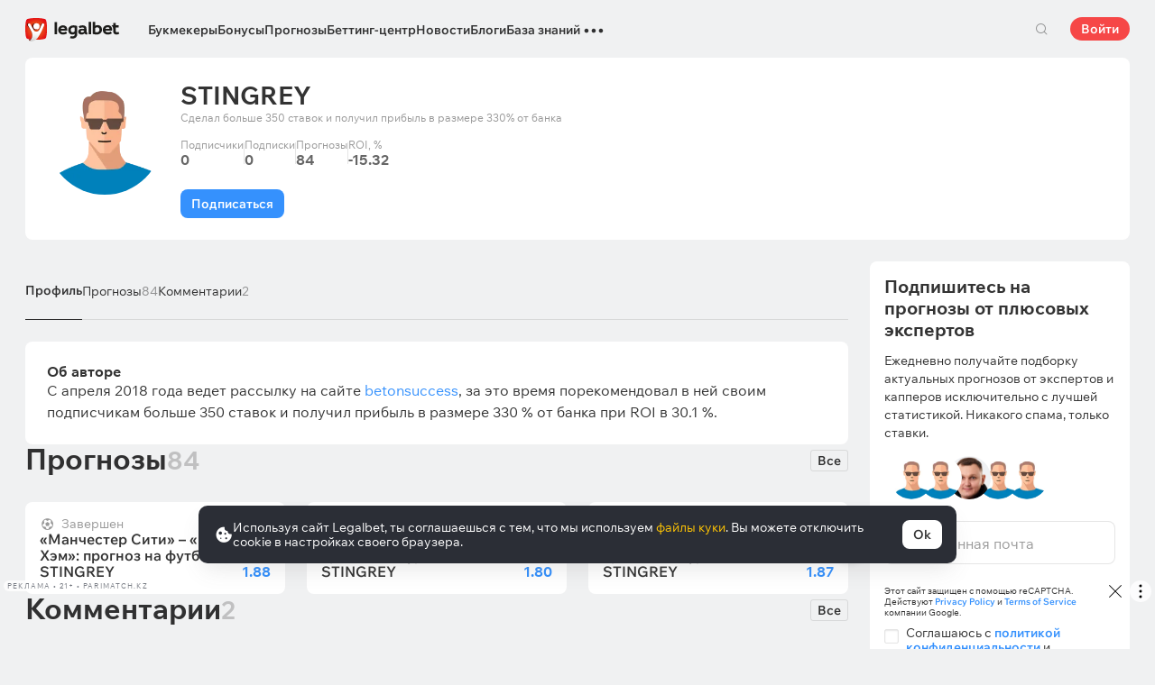

--- FILE ---
content_type: text/html; charset=UTF-8
request_url: https://legalbet.kz/expert/STINGREY/
body_size: 132628
content:

<!DOCTYPE html>
<html lang="ru">
<head>
    <meta charset="UTF-8">
    <meta name="viewport" content="width=device-width, initial-scale=1">
            <link rel="preload" href="/wp/fonts/legalbet-iconfont.ttf?5bfabeef95d825841caa" as="font" type="font/ttf" crossorigin>
<link rel="preload" href="/wp/fonts/WixMadeforText-Regular.woff2?1137aca054842fc7ec8c" as="font" type="font/woff2" crossorigin>
<link rel="preload" href="/wp/fonts/WixMadeforText-Bold.woff2?5e9e5e4bca623d8fbb12" as="font" type="font/woff2" crossorigin>
<link rel="preload" href="/wp/fonts/WixMadeforText-SemiBold.woff2?00865123f3f9809f1318" as="font" type="font/woff2" crossorigin>
<link rel="preload" href="https://cbzxy.com/ay/loader.js?v=1768566060" as="script" crossorigin>
<link rel="preconnect" href="https://mc.yandex.ru">
<link rel="preconnect" href="https://www.google-analytics.com">
<link rel="preconnect" href="https://www.googletagmanager.com">
<link rel="preconnect" href="https://socket.legalcdn.com">
        <link rel="preload" href="/wp/css/app_css-expert-chart-d3.css?6b8999c075442378ea10" as="style"><link rel="preload" href="/wp/css/site-menu.css?3adb5cc69a6ae43523b8" as="style"><link rel="preload" href="/wp/css/app_css-links-slider.css?fa81aa47e1341fe70870" as="style"><link rel="preload" href="/wp/css/profile-show.css?e886e37949ec3d975168" as="style"><link rel="preload" href="/wp/css/app_css-_experts-stat-table.css?fed1c0c6a99156c8098c" as="style"><link rel="preload" href="/wp/css/app_css-profile.css?0b411737f806956d81c2" as="style"><link rel="preload" href="/wp/css/81271.css?42de4d071bfa9c523441" as="style"><link rel="preload" href="/wp/css/app_css-_slider-image-popup.css?59e9901e8e7f7d4c290c" as="style"><link rel="preload" href="/wp/css/app_css-_round-nav.css?066ff54d0d4c92f68251" as="style"><link rel="preload" href="/wp/css/node_modules-swiper-bundle.min.css?4dc49d4413a17629ac12" as="style"><link rel="preload" href="/wp/css/app_css-base.css?6018d027473c4144e2f8" as="style"><link rel="preload" href="/wp/css/app_css-_slider-base.css?10233e473636f790c799" as="style"><link rel="stylesheet" href="/wp/css/app_css-_slider-base.css?10233e473636f790c799"><link rel="stylesheet" href="/wp/css/app_css-base.css?6018d027473c4144e2f8"><link rel="stylesheet" href="/wp/css/node_modules-swiper-bundle.min.css?4dc49d4413a17629ac12"><link rel="stylesheet" href="/wp/css/app_css-_round-nav.css?066ff54d0d4c92f68251"><link rel="stylesheet" href="/wp/css/app_css-_slider-image-popup.css?59e9901e8e7f7d4c290c"><link rel="stylesheet" href="/wp/css/81271.css?42de4d071bfa9c523441"><link rel="stylesheet" href="/wp/css/app_css-profile.css?0b411737f806956d81c2"><link rel="stylesheet" href="/wp/css/app_css-_experts-stat-table.css?fed1c0c6a99156c8098c"><link rel="stylesheet" href="/wp/css/profile-show.css?e886e37949ec3d975168"><link rel="stylesheet" href="/wp/css/app_css-links-slider.css?fa81aa47e1341fe70870"><link rel="stylesheet" href="/wp/css/site-menu.css?3adb5cc69a6ae43523b8"><link rel="stylesheet" href="/wp/css/app_css-expert-chart-d3.css?6b8999c075442378ea10">

    <style type="text/css">        .c-30303kk,.bar-30303kk:hover,.c-30303-gradientkk{background:#9e0000}.c-30308kk,.bar-30308kk:hover,.c-30308-gradientkk{background:#166b2b}.c-30313kk,.bar-30313kk:hover,.c-30313-gradientkk{background:#231f20}.c-30318kk,.bar-30318kk:hover,.c-30318-gradientkk{background:#db252a}.c-30323kk,.bar-30323kk:hover,.c-30323-gradientkk{background:#276da4}.c-30328kk,.bar-30328kk:hover,.c-30328-gradientkk{background:#1a1a1a}.c-30333kk,.bar-30333kk:hover,.c-30333-gradientkk{background:#2f732c}.c-30343kk,.bar-30343kk:hover,.c-30343-gradientkk{background:#22a546}.c-30348kk,.bar-30348kk:hover,.c-30348-gradientkk{background:#011d3d}.c-30353kk,.bar-30353kk:hover,.c-30353-gradientkk{background:#1a1a1a}.c-30358kk,.bar-30358kk:hover,.c-30358-gradientkk{background:#00bf00}.c-30363kk,.bar-30363kk:hover,.c-30363-gradientkk{background:#1a1a1a}.c-30368kk,.bar-30368kk:hover,.c-30368-gradientkk{background:#9d9753}.c-30378kk,.bar-30378kk:hover,.c-30378-gradientkk{background:#5f2376}.c-30383kk,.bar-30383kk:hover,.c-30383-gradientkk{background:#58b038}.c-30388kk,.bar-30388kk:hover,.c-30388-gradientkk{background:#d42a28}.c-30393kk,.bar-30393kk:hover,.c-30393-gradientkk{background:#000000}.c-30398kk,.bar-30398kk:hover,.c-30398-gradientkk{background:#f36f21}.c-30403kk,.bar-30403kk:hover,.c-30403-gradientkk{background:#000000}.c-30408kk,.bar-30408kk:hover,.c-30408-gradientkk{background:#000000}.c-30413kk,.bar-30413kk:hover,.c-30413-gradientkk{background:#000000}.c-30418kk,.bar-30418kk:hover,.c-30418-gradientkk{background:#000000}.c-30423kk,.bar-30423kk:hover,.c-30423-gradientkk{background:#000000}.c-30428kk,.bar-30428kk:hover,.c-30428-gradientkk{background:#000000}.c-30433kk,.bar-30433kk:hover,.c-30433-gradientkk{background:#000000}.c-30438kk,.bar-30438kk:hover,.c-30438-gradientkk{background:#000000}.c-30443kk,.bar-30443kk:hover,.c-30443-gradientkk{background:#000000}.c-30448kk,.bar-30448kk:hover,.c-30448-gradientkk{background:#000000}.c-30453kk,.bar-30453kk:hover,.c-30453-gradientkk{background:#000000}.c-30458kk,.bar-30458kk:hover,.c-30458-gradientkk{background:#000000}.c-30463kk,.bar-30463kk:hover,.c-30463-gradientkk{background:#000000}.c-30468kk,.bar-30468kk:hover,.c-30468-gradientkk{background:#000000}.c-30473kk,.bar-30473kk:hover,.c-30473-gradientkk{background:#000000}.c-30478kk,.bar-30478kk:hover,.c-30478-gradientkk{background:#000000}.c-30483kk,.bar-30483kk:hover,.c-30483-gradientkk{background:#000000}.c-30488kk,.bar-30488kk:hover,.c-30488-gradientkk{background:}.c-30493kk,.bar-30493kk:hover,.c-30493-gradientkk{background:#000000}.c-30498kk,.bar-30498kk:hover,.c-30498-gradientkk{background:#000000}.c-30503kk,.bar-30503kk:hover,.c-30503-gradientkk{background:#000000}.c-30508kk,.bar-30508kk:hover,.c-30508-gradientkk{background:#000000}.c-30513kk,.bar-30513kk:hover,.c-30513-gradientkk{background:#000000}.c-30518kk,.bar-30518kk:hover,.c-30518-gradientkk{background:#000000}.c-30523kk,.bar-30523kk:hover,.c-30523-gradientkk{background:#000000}.c-30528kk,.bar-30528kk:hover,.c-30528-gradientkk{background:#000000}.c-30533kk,.bar-30533kk:hover,.c-30533-gradientkk{background:#000000}.c-30538kk,.bar-30538kk:hover,.c-30538-gradientkk{background:#000000}.c-30543kk,.bar-30543kk:hover,.c-30543-gradientkk{background:#000000}.c-30548kk,.bar-30548kk:hover,.c-30548-gradientkk{background:#000000}.c-30553kk,.bar-30553kk:hover,.c-30553-gradientkk{background:#000000}.c-30558kk,.bar-30558kk:hover,.c-30558-gradientkk{background:#000000}.c-30563kk,.bar-30563kk:hover,.c-30563-gradientkk{background:#000000}.c-30568kk,.bar-30568kk:hover,.c-30568-gradientkk{background:#000000}.c-30573kk,.bar-30573kk:hover,.c-30573-gradientkk{background:#000000}.c-30578kk,.bar-30578kk:hover,.c-30578-gradientkk{background:#000000}.c-30583kk,.bar-30583kk:hover,.c-30583-gradientkk{background:#000000}.c-30588kk,.bar-30588kk:hover,.c-30588-gradientkk{background:#000000}.c-30593kk,.bar-30593kk:hover,.c-30593-gradientkk{background:#000000}.c-30598kk,.bar-30598kk:hover,.c-30598-gradientkk{background:#000000}.c-30603kk,.bar-30603kk:hover,.c-30603-gradientkk{background:#000000}.c-30608kk,.bar-30608kk:hover,.c-30608-gradientkk{background:#000000}.c-30613kk,.bar-30613kk:hover,.c-30613-gradientkk{background:#000000}.c-30618kk,.bar-30618kk:hover,.c-30618-gradientkk{background:#000000}.c-30623kk,.bar-30623kk:hover,.c-30623-gradientkk{background:#000000}.c-30628kk,.bar-30628kk:hover,.c-30628-gradientkk{background:#000000}.c-30633kk,.bar-30633kk:hover,.c-30633-gradientkk{background:#000000}.c-30638kk,.bar-30638kk:hover,.c-30638-gradientkk{background:#000000}.c-30643kk,.bar-30643kk:hover,.c-30643-gradientkk{background:#000000}.c-30648kk,.bar-30648kk:hover,.c-30648-gradientkk{background:#000000}.c-30653kk,.bar-30653kk:hover,.c-30653-gradientkk{background:#000000}.c-30658kk,.bar-30658kk:hover,.c-30658-gradientkk{background:#000000}.c-30663kk,.bar-30663kk:hover,.c-30663-gradientkk{background:#000000}.c-30668kk,.bar-30668kk:hover,.c-30668-gradientkk{background:#000000}.c-30673kk,.bar-30673kk:hover,.c-30673-gradientkk{background:#000000}.c-30678kk,.bar-30678kk:hover,.c-30678-gradientkk{background:#000000}.c-30683kk,.bar-30683kk:hover,.c-30683-gradientkk{background:#000000}.c-30688kk,.bar-30688kk:hover,.c-30688-gradientkk{background:#000000}.c-30693kk,.bar-30693kk:hover,.c-30693-gradientkk{background:#000000}.c-30698kk,.bar-30698kk:hover,.c-30698-gradientkk{background:#000000}.c-30703kk,.bar-30703kk:hover,.c-30703-gradientkk{background:#000000}.c-30708kk,.bar-30708kk:hover,.c-30708-gradientkk{background:#000000}.c-30713kk,.bar-30713kk:hover,.c-30713-gradientkk{background:#000000}.c-30718kk,.bar-30718kk:hover,.c-30718-gradientkk{background:#000000}.c-30728kk,.bar-30728kk:hover,.c-30728-gradientkk{background:#000000}.c-30733kk,.bar-30733kk:hover,.c-30733-gradientkk{background:#000000}.c-30738kk,.bar-30738kk:hover,.c-30738-gradientkk{background:#000000}.c-30743kk,.bar-30743kk:hover,.c-30743-gradientkk{background:#000000}.c-30748kk,.bar-30748kk:hover,.c-30748-gradientkk{background:#000000}.c-30753kk,.bar-30753kk:hover,.c-30753-gradientkk{background:#000000}.c-30758kk,.bar-30758kk:hover,.c-30758-gradientkk{background:#000000}.c-30763kk,.bar-30763kk:hover,.c-30763-gradientkk{background:#000000}.c-30768kk,.bar-30768kk:hover,.c-30768-gradientkk{background:#000000}.c-30773kk,.bar-30773kk:hover,.c-30773-gradientkk{background:#000000}.c-30778kk,.bar-30778kk:hover,.c-30778-gradientkk{background:#000000}.c-30783kk,.bar-30783kk:hover,.c-30783-gradientkk{background:#000000}.c-30788kk,.bar-30788kk:hover,.c-30788-gradientkk{background:#000000}.c-30793kk,.bar-30793kk:hover,.c-30793-gradientkk{background:#000000}.c-30798kk,.bar-30798kk:hover,.c-30798-gradientkk{background:}.c-30803kk,.bar-30803kk:hover,.c-30803-gradientkk{background:#000000}.c-30808kk,.bar-30808kk:hover,.c-30808-gradientkk{background:#000000}.c-30813kk,.bar-30813kk:hover,.c-30813-gradientkk{background:#000000}.c-30818kk,.bar-30818kk:hover,.c-30818-gradientkk{background:#000000}.c-30823kk,.bar-30823kk:hover,.c-30823-gradientkk{background:#000000}.c-30828kk,.bar-30828kk:hover,.c-30828-gradientkk{background:#000000}.c-30833kk,.bar-30833kk:hover,.c-30833-gradientkk{background:#000000}.c-30838kk,.bar-30838kk:hover,.c-30838-gradientkk{background:#000000}.c-30843kk,.bar-30843kk:hover,.c-30843-gradientkk{background:#000000}.c-30848kk,.bar-30848kk:hover,.c-30848-gradientkk{background:#000000}.c-30853kk,.bar-30853kk:hover,.c-30853-gradientkk{background:#000000}.c-30858kk,.bar-30858kk:hover,.c-30858-gradientkk{background:#000000}.c-30863kk,.bar-30863kk:hover,.c-30863-gradientkk{background:#000000}.c-30868kk,.bar-30868kk:hover,.c-30868-gradientkk{background:#000000}.c-30873kk,.bar-30873kk:hover,.c-30873-gradientkk{background:#000000}.c-30878kk,.bar-30878kk:hover,.c-30878-gradientkk{background:#000000}.c-30883kk,.bar-30883kk:hover,.c-30883-gradientkk{background:#000000}.c-30888kk,.bar-30888kk:hover,.c-30888-gradientkk{background:#000000}.c-30893kk,.bar-30893kk:hover,.c-30893-gradientkk{background:#000000}.c-30898kk,.bar-30898kk:hover,.c-30898-gradientkk{background:#000000}.c-30903kk,.bar-30903kk:hover,.c-30903-gradientkk{background:#000000}.c-30908kk,.bar-30908kk:hover,.c-30908-gradientkk{background:#000000}.c-30913kk,.bar-30913kk:hover,.c-30913-gradientkk{background:#000000}.c-30918kk,.bar-30918kk:hover,.c-30918-gradientkk{background:#000000}.c-30923kk,.bar-30923kk:hover,.c-30923-gradientkk{background:#000000}.c-30928kk,.bar-30928kk:hover,.c-30928-gradientkk{background:#000000}.c-30933kk,.bar-30933kk:hover,.c-30933-gradientkk{background:#000000}.c-30938kk,.bar-30938kk:hover,.c-30938-gradientkk{background:#000000}.c-30983kk,.bar-30983kk:hover,.c-30983-gradientkk{background:#000000}.c-31023kk,.bar-31023kk:hover,.c-31023-gradientkk{background:#000000}.c-31043kk,.bar-31043kk:hover,.c-31043-gradientkk{background:#000000}.c-31063kk,.bar-31063kk:hover,.c-31063-gradientkk{background:#000000}.c-31103kk,.bar-31103kk:hover,.c-31103-gradientkk{background:#000000}.c-31123kk,.bar-31123kk:hover,.c-31123-gradientkk{background:#000000}.c-31143kk,.bar-31143kk:hover,.c-31143-gradientkk{background:#000000}.c-31163kk,.bar-31163kk:hover,.c-31163-gradientkk{background:#000000}.c-31183kk,.bar-31183kk:hover,.c-31183-gradientkk{background:#000000}.c-31203kk,.bar-31203kk:hover,.c-31203-gradientkk{background:#000000}.c-31223kk,.bar-31223kk:hover,.c-31223-gradientkk{background:#000000}.c-31243kk,.bar-31243kk:hover,.c-31243-gradientkk{background:#000000}.c-31263kk,.bar-31263kk:hover,.c-31263-gradientkk{background:#000000}.c-31283kk,.bar-31283kk:hover,.c-31283-gradientkk{background:#000000}.c-31303kk,.bar-31303kk:hover,.c-31303-gradientkk{background:#000000}.c-31323kk,.bar-31323kk:hover,.c-31323-gradientkk{background:#000000}.c-31343kk,.bar-31343kk:hover,.c-31343-gradientkk{background:#000000}.c-31363kk,.bar-31363kk:hover,.c-31363-gradientkk{background:#000000}.c-31383kk,.bar-31383kk:hover,.c-31383-gradientkk{background:#000000}.c-31403kk,.bar-31403kk:hover,.c-31403-gradientkk{background:#000000}.c-31423kk,.bar-31423kk:hover,.c-31423-gradientkk{background:#000000}.c-31443kk,.bar-31443kk:hover,.c-31443-gradientkk{background:#000000}.c-31463kk,.bar-31463kk:hover,.c-31463-gradientkk{background:#000000}.c-31483kk,.bar-31483kk:hover,.c-31483-gradientkk{background:#000000}.c-31503kk,.bar-31503kk:hover,.c-31503-gradientkk{background:#000000}.c-31523kk,.bar-31523kk:hover,.c-31523-gradientkk{background:#000000}.c-31543kk,.bar-31543kk:hover,.c-31543-gradientkk{background:#000000}.c-31563kk,.bar-31563kk:hover,.c-31563-gradientkk{background:#000000}.c-31583kk,.bar-31583kk:hover,.c-31583-gradientkk{background:#000000}.c-31603kk,.bar-31603kk:hover,.c-31603-gradientkk{background:#000000}.c-31623kk,.bar-31623kk:hover,.c-31623-gradientkk{background:#000000}.c-31643kk,.bar-31643kk:hover,.c-31643-gradientkk{background:#000000}.c-31663kk,.bar-31663kk:hover,.c-31663-gradientkk{background:#000000}.c-31683kk,.bar-31683kk:hover,.c-31683-gradientkk{background:#000000}.c-31703kk,.bar-31703kk:hover,.c-31703-gradientkk{background:#000000}.c-31723kk,.bar-31723kk:hover,.c-31723-gradientkk{background:#000000}.c-31743kk,.bar-31743kk:hover,.c-31743-gradientkk{background:#000000}.c-31763kk,.bar-31763kk:hover,.c-31763-gradientkk{background:#000000}.c-31823kk,.bar-31823kk:hover,.c-31823-gradientkk{background:#000000}.c-31883kk,.bar-31883kk:hover,.c-31883-gradientkk{background:#e4002b}.c-31903kk,.bar-31903kk:hover,.c-31903-gradientkk{background:#000000}.c-31923kk,.bar-31923kk:hover,.c-31923-gradientkk{background:#000000}.c-31943kk,.bar-31943kk:hover,.c-31943-gradientkk{background:#000000}.c-31963kk,.bar-31963kk:hover,.c-31963-gradientkk{background:#000000}.c-31983kk,.bar-31983kk:hover,.c-31983-gradientkk{background:#000000}.c-32003kk,.bar-32003kk:hover,.c-32003-gradientkk{background:#000000}.c-32023kk,.bar-32023kk:hover,.c-32023-gradientkk{background:#000000}.c-32043kk,.bar-32043kk:hover,.c-32043-gradientkk{background:#000000}.c-32063kk,.bar-32063kk:hover,.c-32063-gradientkk{background:#000000}.c-32083kk,.bar-32083kk:hover,.c-32083-gradientkk{background:#000000}.c-32103kk,.bar-32103kk:hover,.c-32103-gradientkk{background:#000000}.c-32123kk,.bar-32123kk:hover,.c-32123-gradientkk{background:#016a4c}.c-32143kk,.bar-32143kk:hover,.c-32143-gradientkk{background:#000000}.c-32163kk,.bar-32163kk:hover,.c-32163-gradientkk{background:#000000}.c-32183kk,.bar-32183kk:hover,.c-32183-gradientkk{background:#000000}.c-32203kk,.bar-32203kk:hover,.c-32203-gradientkk{background:#ffd503}.c-32223kk,.bar-32223kk:hover,.c-32223-gradientkk{background:#000000}.c-32243kk,.bar-32243kk:hover,.c-32243-gradientkk{background:#ff2400}.c-32263kk,.bar-32263kk:hover,.c-32263-gradientkk{background:#384b12}.c-1005221kk,.bar-1005221kk:hover,.c-1005221-gradientkk{background:#000000}.c-1005301kk,.bar-1005301kk:hover,.c-1005301-gradientkk{background:#459702}.c-1005321kk,.bar-1005321kk:hover,.c-1005321-gradientkk{background:#f36f21}.c-1005381kk,.bar-1005381kk:hover,.c-1005381-gradientkk{background:#000000}.c-1005401kk,.bar-1005401kk:hover,.c-1005401-gradientkk{background:#000000}.c-1005421kk,.bar-1005421kk:hover,.c-1005421-gradientkk{background:#000000}.c-1005541kk,.bar-1005541kk:hover,.c-1005541-gradientkk{background:#000000}.c-1006121kk,.bar-1006121kk:hover,.c-1006121-gradientkk{background:#000000}.c-1008651kk,.bar-1008651kk:hover,.c-1008651-gradientkk{background:#000000}
	</style>
        
    <meta http-equiv="X-UA-Compatible" content="IE=edge">
            <title>Бесплатные прогнозы от STINGREY – гандикапера сайта Legalbet</title>
                                    <meta name="description" content="                    Прогнозы на спортивные события и статистика по выигрышным и проигрышным ставкам от STINGREY
    "/>
                <meta name="yandex" content="noindex,nofollow"/>
    
                        <link rel="shortcut icon" href="https://web.legalcdn.org/img/favicons4/favicon-48x48.ico" >
<link rel="shortcut icon" type="image/png" href="https://web.legalcdn.org/img/favicons4/favicon-48x48.png" >
<link rel="apple-touch-icon" href="https://web.legalcdn.org/wp/images/a2hs-daily/192x192.442db58ae7dac32d1cd3.png">
<link rel="mask-icon" href="https://web.legalcdn.org/img/favicons4/safari-pinned-tab.svg" color="#d0021b">
<meta name="theme-color" content="#ffffff">
            <link rel="manifest" href="/android/webmanifest.json" crossorigin="use-credentials">
        <meta name="msapplication-config" content="browserconfig.xml">
    <meta property="og:locale" content="ru_KZ"/>
    <meta property="og:type" content="article"/>
    <meta property="og:site_name" content="legalbet.kz"/>
    <meta property="og:title" content="Бесплатные прогнозы от STINGREY – гандикапера сайта Legalbet"/>
    <meta property="og:description" content="                    Прогнозы на спортивные события и статистика по выигрышным и проигрышным ставкам от STINGREY
    "/>
    <meta property="og:url" content="https://legalbet.kz/expert/STINGREY/"/>
    <meta name="twitter:url" content="https://legalbet.kz/expert/STINGREY/"/>
    <meta name="twitter:title" content="Бесплатные прогнозы от STINGREY – гандикапера сайта Legalbet"/>
    <meta name="twitter:description" content="                    Прогнозы на спортивные события и статистика по выигрышным и проигрышным ставкам от STINGREY
    "/>
                                <meta name="yandex-verification" content="9170b72c258c89a5" />
    <meta name="ahrefs-site-verification" content="acd474bc04cb2909f1cf6d43db9d5c499edd6d33f3ad7142d0b582f83a16537d">
                <link rel="alternate" href="https://legalbet.ru/expert/STINGREY/" hreflang="ru-ru" /> <link rel="alternate" href="https://legalbet.kz/expert/STINGREY/" hreflang="ru-kz" /> 
        <meta property="og:image" content="https://web.legalcdn.org/_images/legalbet-og-logo.png"/>
        <meta name="twitter:card" content="summary"/>
        <meta name="twitter:image" content="https://web.legalcdn.org/_images/legalbet-og-logo.png"/>
                <link rel="canonical" href="https://legalbet.kz/expert/STINGREY/"/>
            
    
</head>

<body data-auth="0" class="is-legalbet is-not-mobile  light-theme-menu-flag" data-locale="kk">

<!--site header begin-->



<!--site header end-->

<div class="site-layout ">
    <main class="site-content ">
		                                    			                    
	
		        <header class="header site-header compact site-header_sticky ">
            <div class="site-heaer__inner  ">
                <div class="container site-menu-container-js ">
					                    

<div class="site-header-new-menu-container">
	<div class="new-site-menu-vue ssr-vue-app"
		 data-data="{&quot;menu_items&quot;:[{&quot;id&quot;:&quot;f4a1405e-d129-4599-a5d8-c78c903ed3ad&quot;,&quot;url&quot;:&quot;&quot;,&quot;icon&quot;:&quot;&quot;,&quot;type&quot;:&quot;section&quot;,&quot;level&quot;:1,&quot;title&quot;:&quot;&quot;,&quot;status&quot;:&quot;&quot;,&quot;children&quot;:[{&quot;id&quot;:&quot;59bd036f-3dce-48c6-a2eb-6a8beadcfc30&quot;,&quot;url&quot;:&quot;&quot;,&quot;icon&quot;:&quot;home&quot;,&quot;type&quot;:&quot;menu&quot;,&quot;level&quot;:1,&quot;title&quot;:&quot;\u0413\u043b\u0430\u0432\u043d\u0430\u044f&quot;,&quot;status&quot;:&quot;&quot;,&quot;children&quot;:[],&quot;iconPool&quot;:&quot;generalIconPool&quot;,&quot;isHidden&quot;:true,&quot;isDefaultShow&quot;:false,&quot;geoAllowedLocales&quot;:[]},{&quot;id&quot;:&quot;bada06b1-027e-464c-aa42-ac0ddfb6b690&quot;,&quot;url&quot;:&quot;\/bukmekerskye-kontory\/&quot;,&quot;icon&quot;:&quot;rating&quot;,&quot;type&quot;:&quot;menu&quot;,&quot;level&quot;:1,&quot;title&quot;:&quot;\u0411\u0443\u043a\u043c\u0435\u043a\u0435\u0440\u044b&quot;,&quot;status&quot;:&quot;&quot;,&quot;children&quot;:[{&quot;id&quot;:&quot;4f21d82d-57b6-4536-942d-4c154c662be3&quot;,&quot;url&quot;:&quot;&quot;,&quot;icon&quot;:&quot;&quot;,&quot;type&quot;:&quot;section&quot;,&quot;level&quot;:2,&quot;title&quot;:&quot;&quot;,&quot;status&quot;:&quot;&quot;,&quot;children&quot;:[{&quot;id&quot;:&quot;5cd4c30a-2043-41a9-80d1-180385edb0e6&quot;,&quot;url&quot;:&quot;\/rating-user\/&quot;,&quot;icon&quot;:&quot;like&quot;,&quot;type&quot;:&quot;menu&quot;,&quot;level&quot;:2,&quot;title&quot;:&quot;\u041d\u0430\u0440\u043e\u0434\u043d\u044b\u0439 \u0440\u0435\u0439\u0442\u0438\u043d\u0433&quot;,&quot;status&quot;:&quot;&quot;,&quot;children&quot;:[],&quot;iconPool&quot;:&quot;generalIconPool&quot;,&quot;isHidden&quot;:false,&quot;isDefaultShow&quot;:false,&quot;geoAllowedLocales&quot;:[]},{&quot;id&quot;:&quot;d6302968-87f5-4c5d-8086-8e54e87b464f&quot;,&quot;url&quot;:&quot;\/rating\/&quot;,&quot;icon&quot;:&quot;reliability&quot;,&quot;type&quot;:&quot;menu&quot;,&quot;level&quot;:2,&quot;title&quot;:&quot;\u0420\u0435\u0439\u0442\u0438\u043d\u0433 \u043d\u0430\u0434\u0435\u0436\u043d\u043e\u0441\u0442\u0438&quot;,&quot;status&quot;:&quot;&quot;,&quot;children&quot;:[],&quot;iconPool&quot;:&quot;generalIconPool&quot;,&quot;isHidden&quot;:false,&quot;isDefaultShow&quot;:false,&quot;geoAllowedLocales&quot;:[]},{&quot;id&quot;:&quot;3d3b954d-9910-412d-9062-5bd16032dfc7&quot;,&quot;url&quot;:&quot;\/rating-odds\/&quot;,&quot;icon&quot;:&quot;percent&quot;,&quot;type&quot;:&quot;menu&quot;,&quot;level&quot;:2,&quot;title&quot;:&quot;\u0420\u0435\u0439\u0442\u0438\u043d\u0433 \u043f\u043e \u043a\u043e\u044d\u0444\u0444\u0438\u0446\u0438\u0435\u043d\u0442\u0430\u043c&quot;,&quot;status&quot;:&quot;&quot;,&quot;children&quot;:[],&quot;iconPool&quot;:&quot;generalIconPool&quot;,&quot;isHidden&quot;:false,&quot;isDefaultShow&quot;:false,&quot;geoAllowedLocales&quot;:[]},{&quot;id&quot;:&quot;ef379399-3a7f-4ff6-9872-1a60a0e3f9ac&quot;,&quot;url&quot;:&quot;\/rating-line\/&quot;,&quot;icon&quot;:&quot;upright&quot;,&quot;type&quot;:&quot;menu&quot;,&quot;level&quot;:2,&quot;title&quot;:&quot;\u0420\u0435\u0439\u0442\u0438\u043d\u0433 \u043f\u043e \u0432\u044b\u0431\u043e\u0440\u0443 \u0441\u0442\u0430\u0432\u043e\u043a&quot;,&quot;status&quot;:&quot;&quot;,&quot;children&quot;:[],&quot;iconPool&quot;:&quot;generalIconPool&quot;,&quot;isHidden&quot;:false,&quot;isDefaultShow&quot;:false,&quot;geoAllowedLocales&quot;:[]},{&quot;id&quot;:&quot;0652b20b-39bc-4e5e-97e2-365d747e51ae&quot;,&quot;url&quot;:&quot;\/rating-live\/&quot;,&quot;icon&quot;:&quot;live&quot;,&quot;type&quot;:&quot;menu&quot;,&quot;level&quot;:2,&quot;title&quot;:&quot;\u0420\u0435\u0439\u0442\u0438\u043d\u0433 Live&quot;,&quot;status&quot;:&quot;&quot;,&quot;children&quot;:[],&quot;iconPool&quot;:&quot;generalIconPool&quot;,&quot;isHidden&quot;:false,&quot;isDefaultShow&quot;:false,&quot;geoAllowedLocales&quot;:[]},{&quot;id&quot;:&quot;12fc6ca0-3ff7-46bb-a957-5e343f2f368a&quot;,&quot;url&quot;:&quot;\/rating-cybersport\/&quot;,&quot;icon&quot;:&quot;cybersport&quot;,&quot;type&quot;:&quot;menu&quot;,&quot;level&quot;:2,&quot;title&quot;:&quot;\u041a\u0438\u0431\u0435\u0440\u0441\u043f\u043e\u0440\u0442&quot;,&quot;status&quot;:&quot;&quot;,&quot;children&quot;:[],&quot;iconPool&quot;:&quot;generalIconPool&quot;,&quot;isHidden&quot;:false,&quot;isDefaultShow&quot;:false,&quot;geoAllowedLocales&quot;:[]},{&quot;id&quot;:&quot;bef37afc-3422-425d-b5c8-019cc4ddda80&quot;,&quot;url&quot;:&quot;\/rating-bonus\/&quot;,&quot;icon&quot;:&quot;bonus&quot;,&quot;type&quot;:&quot;menu&quot;,&quot;level&quot;:2,&quot;title&quot;:&quot;\u0411\u0443\u043a\u043c\u0435\u043a\u0435\u0440\u044b \u0441 \u0431\u043e\u043d\u0443\u0441\u0430\u043c\u0438&quot;,&quot;status&quot;:&quot;&quot;,&quot;children&quot;:[],&quot;iconPool&quot;:&quot;generalIconPool&quot;,&quot;isHidden&quot;:false,&quot;isDefaultShow&quot;:false,&quot;geoAllowedLocales&quot;:[]},{&quot;id&quot;:&quot;ed0e8c74-6473-420f-a8a2-7820c1f92d0a&quot;,&quot;url&quot;:&quot;\/bookmakers-on-mobile-devices\/&quot;,&quot;icon&quot;:&quot;mobile&quot;,&quot;type&quot;:&quot;menu&quot;,&quot;level&quot;:2,&quot;title&quot;:&quot;\u0411\u0443\u043a\u043c\u0435\u043a\u0435\u0440\u044b \u043d\u0430 \u043c\u043e\u0431\u0438\u043b\u044c\u043d\u044b\u0445&quot;,&quot;status&quot;:&quot;&quot;,&quot;children&quot;:[],&quot;iconPool&quot;:&quot;generalIconPool&quot;,&quot;isHidden&quot;:false,&quot;isDefaultShow&quot;:false,&quot;geoAllowedLocales&quot;:[]},{&quot;id&quot;:&quot;e3868ff3-d56b-4dbf-8ed3-c5e8df757530&quot;,&quot;url&quot;:&quot;\/bukmekerskye-kontory\/&quot;,&quot;icon&quot;:&quot;legal&quot;,&quot;type&quot;:&quot;menu&quot;,&quot;level&quot;:2,&quot;title&quot;:&quot;\u0412\u0441\u0435 \u043b\u0435\u0433\u0430\u043b\u044c\u043d\u044b\u0435 \u0431\u0443\u043a\u043c\u0435\u043a\u0435\u0440\u044b&quot;,&quot;status&quot;:&quot;&quot;,&quot;children&quot;:[{&quot;id&quot;:&quot;53996c47-d50b-451d-88c5-c4ae5e128963&quot;,&quot;url&quot;:&quot;&quot;,&quot;icon&quot;:&quot;&quot;,&quot;type&quot;:&quot;section&quot;,&quot;level&quot;:3,&quot;title&quot;:&quot;&quot;,&quot;status&quot;:&quot;&quot;,&quot;children&quot;:[{&quot;id&quot;:&quot;a6f2f789-2d5e-49cb-8817-211286fb8dcb&quot;,&quot;url&quot;:&quot;\/bukmekerskye-kontory\/1xbet\/&quot;,&quot;icon&quot;:&quot;\/cdn\/static\/03\/64\/633596d34ced3_1664456403.svg&quot;,&quot;type&quot;:&quot;menu&quot;,&quot;level&quot;:3,&quot;title&quot;:&quot;1xBet&quot;,&quot;status&quot;:&quot;&quot;,&quot;children&quot;:[],&quot;iconPool&quot;:&quot;bkIconPool&quot;,&quot;isHidden&quot;:false,&quot;isDefaultShow&quot;:false,&quot;isHiddenDesktop&quot;:true,&quot;geoAllowedLocales&quot;:[]},{&quot;id&quot;:&quot;8336ccf3-ebde-44ae-87a3-b71b8e5ccaea&quot;,&quot;url&quot;:&quot;\/bukmekerskye-kontory\/pari-match\/&quot;,&quot;icon&quot;:&quot;\/cdn\/static\/81\/63\/633596bdbf0f0_1664456381.svg&quot;,&quot;type&quot;:&quot;menu&quot;,&quot;level&quot;:3,&quot;title&quot;:&quot;\u041f\u0430\u0440\u0438\u043c\u0430\u0442\u0447&quot;,&quot;status&quot;:&quot;&quot;,&quot;children&quot;:[],&quot;iconPool&quot;:&quot;bkIconPool&quot;,&quot;isHidden&quot;:false,&quot;isDefaultShow&quot;:false,&quot;isHiddenDesktop&quot;:true,&quot;geoAllowedLocales&quot;:[]},{&quot;id&quot;:&quot;496575a6-72c5-4d10-8c75-4acd7120bbe2&quot;,&quot;url&quot;:&quot;\/bukmekerskye-kontory\/bk-olimpbet\/&quot;,&quot;icon&quot;:&quot;\/cdn\/static\/70\/44\/6661a1e61a813_1717674470.svg&quot;,&quot;type&quot;:&quot;menu&quot;,&quot;level&quot;:3,&quot;title&quot;:&quot;OLIMPBET&quot;,&quot;status&quot;:&quot;&quot;,&quot;children&quot;:[],&quot;iconPool&quot;:&quot;bkIconPool&quot;,&quot;isHidden&quot;:false,&quot;isDefaultShow&quot;:false,&quot;isHiddenDesktop&quot;:true,&quot;geoAllowedLocales&quot;:[]},{&quot;id&quot;:&quot;d2cb4885-9364-4c26-971c-f75e8f165e5d&quot;,&quot;url&quot;:&quot;\/bukmekerskye-kontory\/fon\/&quot;,&quot;icon&quot;:&quot;\/cdn\/static\/65\/76\/62a060a19011b_1654677665.svg&quot;,&quot;type&quot;:&quot;menu&quot;,&quot;level&quot;:3,&quot;title&quot;:&quot;Fonbet&quot;,&quot;status&quot;:&quot;&quot;,&quot;children&quot;:[],&quot;iconPool&quot;:&quot;bkIconPool&quot;,&quot;isHidden&quot;:false,&quot;isDefaultShow&quot;:false,&quot;isHiddenDesktop&quot;:true,&quot;geoAllowedLocales&quot;:[]},{&quot;id&quot;:&quot;7588c72a-9676-4eb7-afb9-3d2bf4235c22&quot;,&quot;url&quot;:&quot;\/bukmekerskye-kontory\/ubet\/&quot;,&quot;icon&quot;:&quot;\/cdn\/static\/15\/64\/66ffbe3f15273_1728036415.svg&quot;,&quot;type&quot;:&quot;menu&quot;,&quot;level&quot;:3,&quot;title&quot;:&quot;Ubet&quot;,&quot;status&quot;:&quot;&quot;,&quot;children&quot;:[],&quot;iconPool&quot;:&quot;bkIconPool&quot;,&quot;isHidden&quot;:false,&quot;isDefaultShow&quot;:false,&quot;isHiddenDesktop&quot;:true,&quot;geoAllowedLocales&quot;:[]},{&quot;id&quot;:&quot;bd1767a2-5290-4394-80cc-7b20e30de6d6&quot;,&quot;url&quot;:&quot;\/bukmekerskye-kontory\/winlinebet-2\/&quot;,&quot;icon&quot;:&quot;\/cdn\/static\/41\/64\/6310d0e901645_1662046441.svg&quot;,&quot;type&quot;:&quot;menu&quot;,&quot;level&quot;:3,&quot;title&quot;:&quot;Winline&quot;,&quot;status&quot;:&quot;&quot;,&quot;children&quot;:[],&quot;iconPool&quot;:&quot;bkIconPool&quot;,&quot;isHidden&quot;:false,&quot;isDefaultShow&quot;:false,&quot;isHiddenDesktop&quot;:true,&quot;geoAllowedLocales&quot;:[]},{&quot;id&quot;:&quot;36815c00-878e-4a11-a678-3e2d8eca7577&quot;,&quot;url&quot;:&quot;\/bukmekerskye-kontory\/betcity-2\/&quot;,&quot;icon&quot;:&quot;\/cdn\/static\/93\/88\/6570273d640b6_1701848893.svg&quot;,&quot;type&quot;:&quot;menu&quot;,&quot;level&quot;:3,&quot;title&quot;:&quot;\u0411\u0435\u0442\u0441\u0438\u0442\u0438&quot;,&quot;status&quot;:&quot;&quot;,&quot;children&quot;:[],&quot;iconPool&quot;:&quot;bkIconPool&quot;,&quot;isHidden&quot;:false,&quot;isDefaultShow&quot;:false,&quot;isHiddenDesktop&quot;:true,&quot;geoAllowedLocales&quot;:[]},{&quot;id&quot;:&quot;c9c4d802-b58c-4c3f-9868-235d996a6b1a&quot;,&quot;url&quot;:&quot;\/bukmekerskye-kontory\/pin-up\/&quot;,&quot;icon&quot;:&quot;\/cdn\/static\/34\/89\/67481bb67eb58_1732778934.svg&quot;,&quot;type&quot;:&quot;menu&quot;,&quot;level&quot;:3,&quot;title&quot;:&quot;Pin-up&quot;,&quot;status&quot;:&quot;&quot;,&quot;children&quot;:[],&quot;iconPool&quot;:&quot;bkIconPool&quot;,&quot;isHidden&quot;:false,&quot;isDefaultShow&quot;:false,&quot;isHiddenDesktop&quot;:true,&quot;geoAllowedLocales&quot;:[]},{&quot;id&quot;:&quot;67c78cc1-4eb7-4848-9ac7-751c8094e130&quot;,&quot;url&quot;:&quot;\/bukmekerskye-kontory\/tennisi\/&quot;,&quot;icon&quot;:&quot;\/cdn\/static\/12\/59\/633594e8076ab_1664455912.svg&quot;,&quot;type&quot;:&quot;menu&quot;,&quot;level&quot;:3,&quot;title&quot;:&quot;\u0422\u0435\u043d\u043d\u0438\u0441\u0438&quot;,&quot;status&quot;:&quot;&quot;,&quot;children&quot;:[],&quot;iconPool&quot;:&quot;bkIconPool&quot;,&quot;isHidden&quot;:false,&quot;isDefaultShow&quot;:false,&quot;isHiddenDesktop&quot;:true,&quot;geoAllowedLocales&quot;:[]},{&quot;id&quot;:&quot;26340b6d-a530-4c9b-946b-78ed7d4e57f7&quot;,&quot;url&quot;:&quot;\/bukmekerskye-kontory\/betsson\/&quot;,&quot;icon&quot;:&quot;\/cdn\/static\/97\/48\/655f00a1ecae7_1700724897.svg&quot;,&quot;type&quot;:&quot;menu&quot;,&quot;level&quot;:3,&quot;title&quot;:&quot;Betsson&quot;,&quot;status&quot;:&quot;&quot;,&quot;children&quot;:[],&quot;iconPool&quot;:&quot;bkIconPool&quot;,&quot;isHidden&quot;:false,&quot;isDefaultShow&quot;:false,&quot;isHiddenDesktop&quot;:true,&quot;geoAllowedLocales&quot;:[]}],&quot;iconPool&quot;:&quot;generalIconPool&quot;,&quot;isHidden&quot;:false,&quot;isDefaultShow&quot;:false,&quot;geoAllowedLocales&quot;:[]}],&quot;iconPool&quot;:&quot;generalIconPool&quot;,&quot;isHidden&quot;:false,&quot;isDefaultShow&quot;:false,&quot;isHiddenDesktop&quot;:false,&quot;geoAllowedLocales&quot;:[]},{&quot;id&quot;:&quot;ffda7108-ac19-4ff4-8150-1479856f7c48&quot;,&quot;url&quot;:&quot;\/ratings\/&quot;,&quot;icon&quot;:&quot;olympic&quot;,&quot;type&quot;:&quot;menu&quot;,&quot;level&quot;:2,&quot;title&quot;:&quot;\u0412\u0441\u0435 \u0440\u0435\u0439\u0442\u0438\u043d\u0433\u0438 \u0431\u0443\u043a\u043c\u0435\u043a\u0435\u0440\u043e\u0432&quot;,&quot;status&quot;:&quot;&quot;,&quot;children&quot;:[],&quot;iconPool&quot;:&quot;generalIconPool&quot;,&quot;isHidden&quot;:false,&quot;menuType&quot;:&quot;default&quot;,&quot;slimColumn&quot;:false,&quot;isDefaultShow&quot;:false,&quot;isHiddenDesktop&quot;:false,&quot;geoAllowedLocales&quot;:[]},{&quot;id&quot;:&quot;0ffdcb71-3d3c-45dd-9457-c9eb23b23645&quot;,&quot;url&quot;:&quot;\/bukmekerskye-kontory\/sets\/&quot;,&quot;icon&quot;:&quot;filter&quot;,&quot;type&quot;:&quot;menu&quot;,&quot;level&quot;:2,&quot;title&quot;:&quot;\u0412\u0441\u0435 \u043f\u043e\u0434\u0431\u043e\u0440\u043a\u0438 \u0431\u0443\u043a\u043c\u0435\u043a\u0435\u0440\u043e\u0432&quot;,&quot;status&quot;:&quot;&quot;,&quot;children&quot;:[],&quot;iconPool&quot;:&quot;generalIconPool&quot;,&quot;isHidden&quot;:false,&quot;menuType&quot;:&quot;default&quot;,&quot;slimColumn&quot;:false,&quot;isDefaultShow&quot;:false,&quot;isHiddenDesktop&quot;:false,&quot;geoAllowedLocales&quot;:[]},{&quot;id&quot;:&quot;cc9de9d9-9a5f-485f-b85f-9d2fa32723e0&quot;,&quot;url&quot;:&quot;&quot;,&quot;icon&quot;:&quot;android&quot;,&quot;type&quot;:&quot;menu&quot;,&quot;level&quot;:2,&quot;title&quot;:&quot;\u0412\u0441\u0435 \u043f\u0440\u0438\u043b\u043e\u0436\u0435\u043d\u0438\u044f \u0434\u043b\u044f Android&quot;,&quot;status&quot;:&quot;&quot;,&quot;children&quot;:[{&quot;id&quot;:&quot;6883de07-0abb-41ad-bccf-1afc598bcfe5&quot;,&quot;url&quot;:&quot;&quot;,&quot;icon&quot;:&quot;&quot;,&quot;type&quot;:&quot;section&quot;,&quot;level&quot;:3,&quot;title&quot;:&quot;&quot;,&quot;status&quot;:&quot;&quot;,&quot;children&quot;:[{&quot;id&quot;:&quot;cf51de6a-9642-46cc-bb69-7148f8aa7c33&quot;,&quot;url&quot;:&quot;\/shkola-bettinga\/mobilnoe-prilozhenie-bk-1xbet-gde-skachat-i-kak-igrat\/&quot;,&quot;icon&quot;:&quot;\/cdn\/static\/03\/64\/633596d34ced3_1664456403.svg&quot;,&quot;type&quot;:&quot;menu&quot;,&quot;level&quot;:3,&quot;title&quot;:&quot;1xBet&quot;,&quot;status&quot;:&quot;&quot;,&quot;children&quot;:[],&quot;iconPool&quot;:&quot;bkIconPool&quot;,&quot;isHidden&quot;:false,&quot;isDefaultShow&quot;:false,&quot;isHiddenDesktop&quot;:true,&quot;geoAllowedLocales&quot;:[]},{&quot;id&quot;:&quot;28978f54-a8d9-4c3f-ba13-dbf5ff12f83f&quot;,&quot;url&quot;:&quot;\/shkola-bettinga\/mobilnoe-prilozhenie-parimatch-gde-skachat-i-kak-delat-stavki\/&quot;,&quot;icon&quot;:&quot;\/cdn\/static\/81\/63\/633596bdbf0f0_1664456381.svg&quot;,&quot;type&quot;:&quot;menu&quot;,&quot;level&quot;:3,&quot;title&quot;:&quot;\u041f\u0430\u0440\u0438\u043c\u0430\u0442\u0447&quot;,&quot;status&quot;:&quot;&quot;,&quot;children&quot;:[],&quot;iconPool&quot;:&quot;bkIconPool&quot;,&quot;isHidden&quot;:false,&quot;isDefaultShow&quot;:false,&quot;isHiddenDesktop&quot;:true,&quot;geoAllowedLocales&quot;:[]},{&quot;id&quot;:&quot;a6bf1d25-a7ad-4c18-80ab-cbf44a38c4f8&quot;,&quot;url&quot;:&quot;\/shkola-bettinga\/mobilnoe-prilozhenie-bk-olimpbet-skachat-i-sdelat-stavku\/&quot;,&quot;icon&quot;:&quot;\/cdn\/static\/70\/44\/6661a1e61a813_1717674470.svg&quot;,&quot;type&quot;:&quot;menu&quot;,&quot;level&quot;:3,&quot;title&quot;:&quot;OLIMPBET&quot;,&quot;status&quot;:&quot;&quot;,&quot;children&quot;:[],&quot;iconPool&quot;:&quot;bkIconPool&quot;,&quot;isHidden&quot;:false,&quot;isDefaultShow&quot;:false,&quot;isHiddenDesktop&quot;:true,&quot;geoAllowedLocales&quot;:[]},{&quot;id&quot;:&quot;81078f4a-f6c1-4576-97f2-73337d139016&quot;,&quot;url&quot;:&quot;\/shkola-bettinga\/mobilnoe-prilozhenie-bk-fonbet-gde-skachat-i-kak-delat-stavki\/&quot;,&quot;icon&quot;:&quot;\/cdn\/static\/65\/76\/62a060a19011b_1654677665.svg&quot;,&quot;type&quot;:&quot;menu&quot;,&quot;level&quot;:3,&quot;title&quot;:&quot;Fonbet&quot;,&quot;status&quot;:&quot;&quot;,&quot;children&quot;:[],&quot;iconPool&quot;:&quot;bkIconPool&quot;,&quot;isHidden&quot;:false,&quot;isDefaultShow&quot;:false,&quot;isHiddenDesktop&quot;:true,&quot;geoAllowedLocales&quot;:[]},{&quot;id&quot;:&quot;8d344fe7-f0fa-40e3-b433-83a574883802&quot;,&quot;url&quot;:&quot;\/shkola-bettinga\/mobilnoe-prilozhenie-bk-ubet-gde-skachat-i-kak-delat-stavki\/&quot;,&quot;icon&quot;:&quot;\/cdn\/static\/15\/64\/66ffbe3f15273_1728036415.svg&quot;,&quot;type&quot;:&quot;menu&quot;,&quot;level&quot;:3,&quot;title&quot;:&quot;Ubet&quot;,&quot;status&quot;:&quot;&quot;,&quot;children&quot;:[],&quot;iconPool&quot;:&quot;bkIconPool&quot;,&quot;isHidden&quot;:false,&quot;isDefaultShow&quot;:false,&quot;isHiddenDesktop&quot;:true,&quot;geoAllowedLocales&quot;:[]},{&quot;id&quot;:&quot;3d1d7f16-27fe-491d-975b-23f7335e4c61&quot;,&quot;url&quot;:&quot;\/shkola-bettinga\/mobilnoe-prilozhenie-bk-winline-gde-skachat-i-kak-delat-stavki\/&quot;,&quot;icon&quot;:&quot;\/cdn\/static\/41\/64\/6310d0e901645_1662046441.svg&quot;,&quot;type&quot;:&quot;menu&quot;,&quot;level&quot;:3,&quot;title&quot;:&quot;Winline&quot;,&quot;status&quot;:&quot;&quot;,&quot;children&quot;:[],&quot;iconPool&quot;:&quot;bkIconPool&quot;,&quot;isHidden&quot;:false,&quot;isDefaultShow&quot;:false,&quot;isHiddenDesktop&quot;:true,&quot;geoAllowedLocales&quot;:[]},{&quot;id&quot;:&quot;2b21b70c-1d56-445f-8344-21afd1564f9f&quot;,&quot;url&quot;:&quot;\/shkola-bettinga\/vobilnoe-prilozhenie-bk-betcity\/&quot;,&quot;icon&quot;:&quot;\/cdn\/static\/93\/88\/6570273d640b6_1701848893.svg&quot;,&quot;type&quot;:&quot;menu&quot;,&quot;level&quot;:3,&quot;title&quot;:&quot;\u0411\u0435\u0442\u0441\u0438\u0442\u0438&quot;,&quot;status&quot;:&quot;&quot;,&quot;children&quot;:[],&quot;iconPool&quot;:&quot;bkIconPool&quot;,&quot;isHidden&quot;:false,&quot;isDefaultShow&quot;:false,&quot;isHiddenDesktop&quot;:true,&quot;geoAllowedLocales&quot;:[]},{&quot;id&quot;:&quot;cb0274b3-ce53-494e-a5e8-1c4f98d17c16&quot;,&quot;url&quot;:&quot;\/shkola-bettinga\/mobilnoe-prilozhenie-bk-pin-up-gde-skachat-i-kak-delat-stavki\/&quot;,&quot;icon&quot;:&quot;\/cdn\/static\/34\/89\/67481bb67eb58_1732778934.svg&quot;,&quot;type&quot;:&quot;menu&quot;,&quot;level&quot;:3,&quot;title&quot;:&quot;Pin-up&quot;,&quot;status&quot;:&quot;&quot;,&quot;children&quot;:[],&quot;iconPool&quot;:&quot;bkIconPool&quot;,&quot;isHidden&quot;:false,&quot;isDefaultShow&quot;:false,&quot;isHiddenDesktop&quot;:true,&quot;geoAllowedLocales&quot;:[]},{&quot;id&quot;:&quot;360e092c-d68a-488a-8bbf-e81edec73c76&quot;,&quot;url&quot;:&quot;\/shkola-bettinga\/mobilnoe-prilozhenie-bk-tennisi\/&quot;,&quot;icon&quot;:&quot;\/cdn\/static\/12\/59\/633594e8076ab_1664455912.svg&quot;,&quot;type&quot;:&quot;menu&quot;,&quot;level&quot;:3,&quot;title&quot;:&quot;\u0422\u0435\u043d\u043d\u0438\u0441\u0438&quot;,&quot;status&quot;:&quot;&quot;,&quot;children&quot;:[],&quot;iconPool&quot;:&quot;bkIconPool&quot;,&quot;isHidden&quot;:false,&quot;isDefaultShow&quot;:false,&quot;isHiddenDesktop&quot;:true,&quot;geoAllowedLocales&quot;:[]},{&quot;id&quot;:&quot;de2de6b7-f09c-49bb-bb21-da65d8480790&quot;,&quot;url&quot;:&quot;\/shkola-bettinga\/kak-skachat-i-delat-stavki-v-mobilnom-prilozhenii-betsson-na-android\/&quot;,&quot;icon&quot;:&quot;\/cdn\/static\/97\/48\/655f00a1ecae7_1700724897.svg&quot;,&quot;type&quot;:&quot;menu&quot;,&quot;level&quot;:3,&quot;title&quot;:&quot;Betsson&quot;,&quot;status&quot;:&quot;&quot;,&quot;children&quot;:[],&quot;iconPool&quot;:&quot;bkIconPool&quot;,&quot;isHidden&quot;:false,&quot;isDefaultShow&quot;:false,&quot;isHiddenDesktop&quot;:true,&quot;geoAllowedLocales&quot;:[]}],&quot;iconPool&quot;:&quot;generalIconPool&quot;,&quot;isHidden&quot;:false,&quot;isDefaultShow&quot;:false,&quot;geoAllowedLocales&quot;:[]}],&quot;iconPool&quot;:&quot;generalIconPool&quot;,&quot;isHidden&quot;:false,&quot;isDefaultShow&quot;:false,&quot;isHiddenDesktop&quot;:true,&quot;geoAllowedLocales&quot;:[]},{&quot;id&quot;:&quot;61a42ebf-8cbd-4972-ae20-53de545aa502&quot;,&quot;url&quot;:&quot;&quot;,&quot;icon&quot;:&quot;iOS&quot;,&quot;type&quot;:&quot;menu&quot;,&quot;level&quot;:2,&quot;title&quot;:&quot;\u0412\u0441\u0435 \u043f\u0440\u0438\u043b\u043e\u0436\u0435\u043d\u0438\u044f \u0434\u043b\u044f iOS&quot;,&quot;status&quot;:&quot;&quot;,&quot;children&quot;:[{&quot;id&quot;:&quot;5314e843-b310-4eb7-800c-f10fd8c65d33&quot;,&quot;url&quot;:&quot;&quot;,&quot;icon&quot;:&quot;&quot;,&quot;type&quot;:&quot;section&quot;,&quot;level&quot;:3,&quot;title&quot;:&quot;&quot;,&quot;status&quot;:&quot;&quot;,&quot;children&quot;:[{&quot;id&quot;:&quot;c40cff6a-43ff-4f6c-a4a9-98b3460b109a&quot;,&quot;url&quot;:&quot;\/shkola-bettinga\/skachat-prilozhenie-1xbet-na-ios\/&quot;,&quot;icon&quot;:&quot;\/cdn\/static\/03\/64\/633596d34ced3_1664456403.svg&quot;,&quot;type&quot;:&quot;menu&quot;,&quot;level&quot;:3,&quot;title&quot;:&quot;1xBet&quot;,&quot;status&quot;:&quot;&quot;,&quot;children&quot;:[],&quot;iconPool&quot;:&quot;bkIconPool&quot;,&quot;isHidden&quot;:false,&quot;isDefaultShow&quot;:false,&quot;isHiddenDesktop&quot;:true,&quot;geoAllowedLocales&quot;:[]},{&quot;id&quot;:&quot;133438be-287f-4710-85e0-ed55cfdbb7ee&quot;,&quot;url&quot;:&quot;\/shkola-bettinga\/kak-skachat-parimatch-na-ajfon-instruktciya-po-ustanovke\/&quot;,&quot;icon&quot;:&quot;\/cdn\/static\/81\/63\/633596bdbf0f0_1664456381.svg&quot;,&quot;type&quot;:&quot;menu&quot;,&quot;level&quot;:3,&quot;title&quot;:&quot;\u041f\u0430\u0440\u0438\u043c\u0430\u0442\u0447&quot;,&quot;status&quot;:&quot;&quot;,&quot;children&quot;:[],&quot;iconPool&quot;:&quot;bkIconPool&quot;,&quot;isHidden&quot;:false,&quot;isDefaultShow&quot;:false,&quot;isHiddenDesktop&quot;:true,&quot;geoAllowedLocales&quot;:[]},{&quot;id&quot;:&quot;21f5e15d-ea52-42ca-9b45-9faef704c10c&quot;,&quot;url&quot;:&quot;\/shkola-bettinga\/kak-skachat-olimpbet-na-ios\/&quot;,&quot;icon&quot;:&quot;\/cdn\/static\/70\/44\/6661a1e61a813_1717674470.svg&quot;,&quot;type&quot;:&quot;menu&quot;,&quot;level&quot;:3,&quot;title&quot;:&quot;OLIMPBET&quot;,&quot;status&quot;:&quot;&quot;,&quot;children&quot;:[],&quot;iconPool&quot;:&quot;bkIconPool&quot;,&quot;isHidden&quot;:false,&quot;isDefaultShow&quot;:false,&quot;isHiddenDesktop&quot;:true,&quot;geoAllowedLocales&quot;:[]},{&quot;id&quot;:&quot;d6df15cb-e2ee-4eb9-8571-e576b9460516&quot;,&quot;url&quot;:&quot;\/shkola-bettinga\/kak-skachat-fonbet-na-ajfon-instruktciya-po-ustanovke\/&quot;,&quot;icon&quot;:&quot;\/cdn\/static\/65\/76\/62a060a19011b_1654677665.svg&quot;,&quot;type&quot;:&quot;menu&quot;,&quot;level&quot;:3,&quot;title&quot;:&quot;Fonbet&quot;,&quot;status&quot;:&quot;&quot;,&quot;children&quot;:[],&quot;iconPool&quot;:&quot;bkIconPool&quot;,&quot;isHidden&quot;:false,&quot;isDefaultShow&quot;:false,&quot;isHiddenDesktop&quot;:true,&quot;geoAllowedLocales&quot;:[]},{&quot;id&quot;:&quot;087f55bf-6b9a-4f0b-9a82-524a9006170e&quot;,&quot;url&quot;:&quot;\/shkola-bettinga\/kak-skachat-ubet-na-ajfon\/&quot;,&quot;icon&quot;:&quot;\/cdn\/static\/15\/64\/66ffbe3f15273_1728036415.svg&quot;,&quot;type&quot;:&quot;menu&quot;,&quot;level&quot;:3,&quot;title&quot;:&quot;Ubet&quot;,&quot;status&quot;:&quot;&quot;,&quot;children&quot;:[],&quot;iconPool&quot;:&quot;bkIconPool&quot;,&quot;isHidden&quot;:false,&quot;isDefaultShow&quot;:false,&quot;isHiddenDesktop&quot;:true,&quot;geoAllowedLocales&quot;:[]},{&quot;id&quot;:&quot;4c0be604-0942-4e1e-87a5-706b2225688d&quot;,&quot;url&quot;:&quot;\/shkola-bettinga\/skachat-prilozhenie-winline-na-ios\/&quot;,&quot;icon&quot;:&quot;\/cdn\/static\/41\/64\/6310d0e901645_1662046441.svg&quot;,&quot;type&quot;:&quot;menu&quot;,&quot;level&quot;:3,&quot;title&quot;:&quot;Winline&quot;,&quot;status&quot;:&quot;&quot;,&quot;children&quot;:[],&quot;iconPool&quot;:&quot;bkIconPool&quot;,&quot;isHidden&quot;:false,&quot;isDefaultShow&quot;:false,&quot;isHiddenDesktop&quot;:true,&quot;geoAllowedLocales&quot;:[]},{&quot;id&quot;:&quot;a694c692-c7fd-47c5-bc40-d5c6074960ad&quot;,&quot;url&quot;:&quot;\/shkola-bettinga\/kak-delat-stavki-na-sajte-betcity-instruktciya\/&quot;,&quot;icon&quot;:&quot;\/cdn\/static\/93\/88\/6570273d640b6_1701848893.svg&quot;,&quot;type&quot;:&quot;menu&quot;,&quot;level&quot;:3,&quot;title&quot;:&quot;\u0411\u0435\u0442\u0441\u0438\u0442\u0438&quot;,&quot;status&quot;:&quot;&quot;,&quot;children&quot;:[],&quot;iconPool&quot;:&quot;bkIconPool&quot;,&quot;isHidden&quot;:false,&quot;isDefaultShow&quot;:false,&quot;isHiddenDesktop&quot;:true,&quot;geoAllowedLocales&quot;:[]},{&quot;id&quot;:&quot;a26af07f-ea90-43e5-a269-73a7bf938a3f&quot;,&quot;url&quot;:&quot;\/shkola-bettinga\/prilozhenie-pin-up-dlya-ios\/&quot;,&quot;icon&quot;:&quot;\/cdn\/static\/34\/89\/67481bb67eb58_1732778934.svg&quot;,&quot;type&quot;:&quot;menu&quot;,&quot;level&quot;:3,&quot;title&quot;:&quot;Pin-up&quot;,&quot;status&quot;:&quot;&quot;,&quot;children&quot;:[],&quot;iconPool&quot;:&quot;bkIconPool&quot;,&quot;isHidden&quot;:false,&quot;isDefaultShow&quot;:false,&quot;isHiddenDesktop&quot;:true,&quot;geoAllowedLocales&quot;:[]},{&quot;id&quot;:&quot;51a28d74-8510-4e3c-8d7e-884e62a91aee&quot;,&quot;url&quot;:&quot;\/shkola-bettinga\/mobilnoe-prilozhenie-bk-tennisi\/&quot;,&quot;icon&quot;:&quot;\/cdn\/static\/12\/59\/633594e8076ab_1664455912.svg&quot;,&quot;type&quot;:&quot;menu&quot;,&quot;level&quot;:3,&quot;title&quot;:&quot;\u0422\u0435\u043d\u043d\u0438\u0441\u0438&quot;,&quot;status&quot;:&quot;&quot;,&quot;children&quot;:[],&quot;iconPool&quot;:&quot;bkIconPool&quot;,&quot;isHidden&quot;:false,&quot;isDefaultShow&quot;:false,&quot;isHiddenDesktop&quot;:true,&quot;geoAllowedLocales&quot;:[]},{&quot;id&quot;:&quot;1c8534c0-fff3-47b3-868d-8903b4a8e78e&quot;,&quot;url&quot;:&quot;\/shkola-bettinga\/kak-skachat-prilozhenie-betsson-na-ios\/&quot;,&quot;icon&quot;:&quot;\/cdn\/static\/97\/48\/655f00a1ecae7_1700724897.svg&quot;,&quot;type&quot;:&quot;menu&quot;,&quot;level&quot;:3,&quot;title&quot;:&quot;Betsson&quot;,&quot;status&quot;:&quot;&quot;,&quot;children&quot;:[],&quot;iconPool&quot;:&quot;bkIconPool&quot;,&quot;isHidden&quot;:false,&quot;isDefaultShow&quot;:false,&quot;isHiddenDesktop&quot;:true,&quot;geoAllowedLocales&quot;:[]}],&quot;iconPool&quot;:&quot;generalIconPool&quot;,&quot;isHidden&quot;:false,&quot;isDefaultShow&quot;:false,&quot;geoAllowedLocales&quot;:[]}],&quot;iconPool&quot;:&quot;generalIconPool&quot;,&quot;isHidden&quot;:false,&quot;isDefaultShow&quot;:false,&quot;isHiddenDesktop&quot;:true,&quot;geoAllowedLocales&quot;:[]}],&quot;iconPool&quot;:&quot;generalIconPool&quot;,&quot;isHidden&quot;:false,&quot;isDefaultShow&quot;:false,&quot;geoAllowedLocales&quot;:[]}],&quot;iconPool&quot;:&quot;generalIconPool&quot;,&quot;isHidden&quot;:false,&quot;isDefaultShow&quot;:false,&quot;geoAllowedLocales&quot;:[]},{&quot;id&quot;:&quot;95f6b7ba-a1eb-49ca-8d71-1e650a499e7f&quot;,&quot;url&quot;:&quot;\/bonus\/&quot;,&quot;icon&quot;:&quot;bonus&quot;,&quot;type&quot;:&quot;menu&quot;,&quot;level&quot;:1,&quot;title&quot;:&quot;\u0411\u043e\u043d\u0443\u0441\u044b&quot;,&quot;status&quot;:&quot;&quot;,&quot;children&quot;:[{&quot;id&quot;:&quot;17425f4e-0fc6-4114-9edb-69dae6f7e5f9&quot;,&quot;url&quot;:&quot;&quot;,&quot;icon&quot;:&quot;&quot;,&quot;type&quot;:&quot;section&quot;,&quot;level&quot;:2,&quot;title&quot;:&quot;&quot;,&quot;status&quot;:&quot;&quot;,&quot;children&quot;:[{&quot;id&quot;:&quot;20ccee9b-983d-4ed8-9c70-7924b4ad333d&quot;,&quot;url&quot;:&quot;\/bonus\/sets\/bonus-bez-depozita\/&quot;,&quot;icon&quot;:&quot;&quot;,&quot;type&quot;:&quot;menu&quot;,&quot;level&quot;:2,&quot;title&quot;:&quot;\u0411\u0435\u0437 \u0434\u0435\u043f\u043e\u0437\u0438\u0442\u0430&quot;,&quot;status&quot;:&quot;&quot;,&quot;children&quot;:[],&quot;iconPool&quot;:&quot;generalIconPool&quot;,&quot;isHidden&quot;:false,&quot;isDefaultShow&quot;:false,&quot;geoAllowedLocales&quot;:[]},{&quot;id&quot;:&quot;6ef78765-1e58-494a-9575-fb4a7ef8d1ea&quot;,&quot;url&quot;:&quot;\/bonus\/sets\/free-bet\/&quot;,&quot;icon&quot;:&quot;&quot;,&quot;type&quot;:&quot;menu&quot;,&quot;level&quot;:2,&quot;title&quot;:&quot;\u0424\u0440\u0438\u0431\u0435\u0442\u044b&quot;,&quot;status&quot;:&quot;&quot;,&quot;children&quot;:[{&quot;id&quot;:&quot;83f4bf1f-aefb-4a97-8bb4-44d3530932c3&quot;,&quot;url&quot;:&quot;&quot;,&quot;icon&quot;:&quot;&quot;,&quot;type&quot;:&quot;section&quot;,&quot;level&quot;:3,&quot;title&quot;:&quot;&quot;,&quot;status&quot;:&quot;&quot;,&quot;children&quot;:[{&quot;id&quot;:&quot;8c154bde-f8d1-42d5-a32a-1763c43e9dee&quot;,&quot;url&quot;:&quot;\/bonus\/sets\/free-bet-bk-1xbet\/&quot;,&quot;icon&quot;:&quot;https:\/\/static.legalcdn.org\/03\/64\/633596d34ced3_1664456403.svg&quot;,&quot;type&quot;:&quot;menu&quot;,&quot;level&quot;:3,&quot;title&quot;:&quot;\u0424\u0440\u0438\u0431\u0435\u0442\u044b 1\u0445\u0411\u0435\u0442&quot;,&quot;status&quot;:&quot;&quot;,&quot;children&quot;:[],&quot;iconPool&quot;:&quot;bkIconPool&quot;,&quot;isHidden&quot;:false,&quot;menuType&quot;:&quot;default&quot;,&quot;slimColumn&quot;:false,&quot;isDefaultShow&quot;:false,&quot;isHiddenDesktop&quot;:false,&quot;geoAllowedLocales&quot;:[]},{&quot;id&quot;:&quot;c91e3e15-5df1-47ee-b865-a2a7059775cd&quot;,&quot;url&quot;:&quot;\/bonus\/sets\/free-bet-bk-parimatch\/&quot;,&quot;icon&quot;:&quot;https:\/\/static.legalcdn.org\/93\/73\/686ce6a19c90c_1751967393.svg&quot;,&quot;type&quot;:&quot;menu&quot;,&quot;level&quot;:3,&quot;title&quot;:&quot;\u0424\u0440\u0438\u0431\u0435\u0442\u044b \u041f\u0430\u0440\u0438\u043c\u0430\u0442\u0447&quot;,&quot;status&quot;:&quot;&quot;,&quot;children&quot;:[],&quot;iconPool&quot;:&quot;bkIconPool&quot;,&quot;isHidden&quot;:false,&quot;menuType&quot;:&quot;default&quot;,&quot;slimColumn&quot;:false,&quot;isDefaultShow&quot;:false,&quot;isHiddenDesktop&quot;:false,&quot;geoAllowedLocales&quot;:[]},{&quot;id&quot;:&quot;bb5a6879-9e34-4272-8f8f-f19ff2f1590e&quot;,&quot;url&quot;:&quot;\/bonus\/sets\/free-bet-bk-olimpbet\/&quot;,&quot;icon&quot;:&quot;https:\/\/static.legalcdn.org\/16\/74\/68f63af86df7c_1760967416.svg&quot;,&quot;type&quot;:&quot;menu&quot;,&quot;level&quot;:3,&quot;title&quot;:&quot;\u0424\u0440\u0438\u0431\u0435\u0442\u044b \u041e\u043b\u0438\u043c\u043f\u0431\u0435\u0442&quot;,&quot;status&quot;:&quot;&quot;,&quot;children&quot;:[],&quot;iconPool&quot;:&quot;bkIconPool&quot;,&quot;isHidden&quot;:false,&quot;menuType&quot;:&quot;default&quot;,&quot;slimColumn&quot;:false,&quot;isDefaultShow&quot;:false,&quot;isHiddenDesktop&quot;:false,&quot;geoAllowedLocales&quot;:[]},{&quot;id&quot;:&quot;2d91fd1c-b0a4-4151-a83e-90458b220ea0&quot;,&quot;url&quot;:&quot;\/bonus\/sets\/free-bet-bk-fonbet\/&quot;,&quot;icon&quot;:&quot;https:\/\/static.legalcdn.org\/73\/02\/688c60c1c7d1c_1754030273.svg&quot;,&quot;type&quot;:&quot;menu&quot;,&quot;level&quot;:3,&quot;title&quot;:&quot;\u0424\u0440\u0438\u0431\u0435\u0442\u044b \u0424\u043e\u043d\u0431\u0435\u0442&quot;,&quot;status&quot;:&quot;&quot;,&quot;children&quot;:[],&quot;iconPool&quot;:&quot;bkIconPool&quot;,&quot;isHidden&quot;:false,&quot;menuType&quot;:&quot;default&quot;,&quot;slimColumn&quot;:false,&quot;isDefaultShow&quot;:false,&quot;isHiddenDesktop&quot;:false,&quot;geoAllowedLocales&quot;:[]},{&quot;id&quot;:&quot;8ec55bab-7a1c-418a-b4e5-7219e0683e82&quot;,&quot;url&quot;:&quot;\/bonus\/sets\/free-bet-bk-ubet\/&quot;,&quot;icon&quot;:&quot;https:\/\/static.legalcdn.org\/15\/64\/66ffbe3f15273_1728036415.svg&quot;,&quot;type&quot;:&quot;menu&quot;,&quot;level&quot;:3,&quot;title&quot;:&quot;\u0424\u0440\u0438\u0431\u0435\u0442\u044b Ubet&quot;,&quot;status&quot;:&quot;&quot;,&quot;children&quot;:[],&quot;iconPool&quot;:&quot;bkIconPool&quot;,&quot;isHidden&quot;:false,&quot;menuType&quot;:&quot;default&quot;,&quot;slimColumn&quot;:false,&quot;isDefaultShow&quot;:false,&quot;isHiddenDesktop&quot;:false,&quot;geoAllowedLocales&quot;:[]},{&quot;id&quot;:&quot;b37b81cb-fac2-4ea5-8901-ea241d7f7537&quot;,&quot;url&quot;:&quot;\/bonus\/sets\/free-bet-bk-winline\/&quot;,&quot;icon&quot;:&quot;https:\/\/static.legalcdn.org\/83\/91\/687f3d1fe1759_1753169183.svg&quot;,&quot;type&quot;:&quot;menu&quot;,&quot;level&quot;:3,&quot;title&quot;:&quot;\u0424\u0440\u0438\u0431\u0435\u0442\u044b \u0412\u0438\u043d\u043b\u0430\u0439\u043d&quot;,&quot;status&quot;:&quot;&quot;,&quot;children&quot;:[],&quot;iconPool&quot;:&quot;bkIconPool&quot;,&quot;isHidden&quot;:false,&quot;menuType&quot;:&quot;default&quot;,&quot;slimColumn&quot;:false,&quot;isDefaultShow&quot;:false,&quot;isHiddenDesktop&quot;:false,&quot;geoAllowedLocales&quot;:[]},{&quot;id&quot;:&quot;9f504057-e4a3-4324-bfac-fed98b19027f&quot;,&quot;url&quot;:&quot;\/bonus\/sets\/free-bet-bk-betcity\/&quot;,&quot;icon&quot;:&quot;https:\/\/static.legalcdn.org\/83\/50\/67b32a8b993a3_1739795083.svg&quot;,&quot;type&quot;:&quot;menu&quot;,&quot;level&quot;:3,&quot;title&quot;:&quot;\u0424\u0440\u0438\u0431\u0435\u0442\u044b \u0411\u0435\u0442\u0441\u0438\u0442\u0438&quot;,&quot;status&quot;:&quot;&quot;,&quot;children&quot;:[],&quot;iconPool&quot;:&quot;bkIconPool&quot;,&quot;isHidden&quot;:false,&quot;menuType&quot;:&quot;default&quot;,&quot;slimColumn&quot;:false,&quot;isDefaultShow&quot;:false,&quot;isHiddenDesktop&quot;:false,&quot;geoAllowedLocales&quot;:[]},{&quot;id&quot;:&quot;696f1fbb-bcde-41ef-af05-e0021e8356d7&quot;,&quot;url&quot;:&quot;\/bonus\/sets\/free-bet-bk-pin-up\/&quot;,&quot;icon&quot;:&quot;https:\/\/static.legalcdn.org\/34\/89\/67481bb67eb58_1732778934.svg&quot;,&quot;type&quot;:&quot;menu&quot;,&quot;level&quot;:3,&quot;title&quot;:&quot;\u0424\u0440\u0438\u0431\u0435\u0442\u044b \u041f\u0438\u043d\u0430\u043f&quot;,&quot;status&quot;:&quot;&quot;,&quot;children&quot;:[],&quot;iconPool&quot;:&quot;bkIconPool&quot;,&quot;isHidden&quot;:false,&quot;menuType&quot;:&quot;default&quot;,&quot;slimColumn&quot;:false,&quot;isDefaultShow&quot;:false,&quot;isHiddenDesktop&quot;:false,&quot;geoAllowedLocales&quot;:[]},{&quot;id&quot;:&quot;89b1bc67-e4da-49cc-b904-6c4a3ed2b3d0&quot;,&quot;url&quot;:&quot;\/bonus\/sets\/free-bet-bk-tennisi\/&quot;,&quot;icon&quot;:&quot;https:\/\/static.legalcdn.org\/12\/59\/633594e8076ab_1664455912.svg&quot;,&quot;type&quot;:&quot;menu&quot;,&quot;level&quot;:3,&quot;title&quot;:&quot;\u0424\u0440\u0438\u0431\u0435\u0442\u044b \u0422\u0435\u043d\u043d\u0438\u0441\u0438&quot;,&quot;status&quot;:&quot;&quot;,&quot;children&quot;:[],&quot;iconPool&quot;:&quot;bkIconPool&quot;,&quot;isHidden&quot;:false,&quot;menuType&quot;:&quot;default&quot;,&quot;slimColumn&quot;:false,&quot;isDefaultShow&quot;:false,&quot;isHiddenDesktop&quot;:false,&quot;geoAllowedLocales&quot;:[]}],&quot;iconPool&quot;:&quot;generalIconPool&quot;,&quot;isHidden&quot;:false,&quot;menuType&quot;:&quot;default&quot;,&quot;slimColumn&quot;:false,&quot;isDefaultShow&quot;:false,&quot;isHiddenDesktop&quot;:false,&quot;geoAllowedLocales&quot;:[]}],&quot;iconPool&quot;:&quot;generalIconPool&quot;,&quot;isHidden&quot;:false,&quot;isDefaultShow&quot;:false,&quot;geoAllowedLocales&quot;:[]},{&quot;id&quot;:&quot;de308ff9-3555-4c21-b06e-b7567476acaa&quot;,&quot;url&quot;:&quot;\/bonus\/sets\/vse-promokodi\/&quot;,&quot;icon&quot;:&quot;&quot;,&quot;type&quot;:&quot;menu&quot;,&quot;level&quot;:2,&quot;title&quot;:&quot;\u041f\u0440\u043e\u043c\u043e\u043a\u043e\u0434\u044b&quot;,&quot;status&quot;:&quot;&quot;,&quot;children&quot;:[{&quot;id&quot;:&quot;23375be9-cebb-409f-91e3-f6e81cd643ed&quot;,&quot;url&quot;:&quot;&quot;,&quot;icon&quot;:&quot;&quot;,&quot;type&quot;:&quot;section&quot;,&quot;level&quot;:3,&quot;title&quot;:&quot;&quot;,&quot;status&quot;:&quot;&quot;,&quot;children&quot;:[{&quot;id&quot;:&quot;93490a1e-fca0-42c1-b535-1ceb4c0d7104&quot;,&quot;url&quot;:&quot;\/bonus\/sets\/vse-promokodi-1xbet\/&quot;,&quot;icon&quot;:&quot;https:\/\/static.legalcdn.org\/03\/64\/633596d34ced3_1664456403.svg&quot;,&quot;type&quot;:&quot;menu&quot;,&quot;level&quot;:3,&quot;title&quot;:&quot;\u041f\u0440\u043e\u043c\u043e\u043a\u043e\u0434\u044b 1\u0445\u0411\u0435\u0442&quot;,&quot;status&quot;:&quot;&quot;,&quot;children&quot;:[],&quot;iconPool&quot;:&quot;bkIconPool&quot;,&quot;isHidden&quot;:false,&quot;menuType&quot;:&quot;default&quot;,&quot;slimColumn&quot;:false,&quot;isDefaultShow&quot;:false,&quot;isHiddenDesktop&quot;:false,&quot;geoAllowedLocales&quot;:[]},{&quot;id&quot;:&quot;95834d4e-0e58-4d6a-88ae-6e2a81b9c876&quot;,&quot;url&quot;:&quot;\/bonus\/sets\/vse-promokodi-parimatch\/&quot;,&quot;icon&quot;:&quot;https:\/\/static.legalcdn.org\/93\/73\/686ce6a19c90c_1751967393.svg&quot;,&quot;type&quot;:&quot;menu&quot;,&quot;level&quot;:3,&quot;title&quot;:&quot;\u041f\u0440\u043e\u043c\u043e\u043a\u043e\u0434\u044b \u041f\u0430\u0440\u0438\u043c\u0430\u0442\u0447&quot;,&quot;status&quot;:&quot;&quot;,&quot;children&quot;:[],&quot;iconPool&quot;:&quot;bkIconPool&quot;,&quot;isHidden&quot;:false,&quot;menuType&quot;:&quot;default&quot;,&quot;slimColumn&quot;:false,&quot;isDefaultShow&quot;:false,&quot;isHiddenDesktop&quot;:false,&quot;geoAllowedLocales&quot;:[]},{&quot;id&quot;:&quot;15cef6cd-06e3-4ba6-a13b-6da5ab7f2977&quot;,&quot;url&quot;:&quot;\/bonus\/sets\/vse-promokodi-olimpbet\/&quot;,&quot;icon&quot;:&quot;https:\/\/static.legalcdn.org\/16\/74\/68f63af86df7c_1760967416.svg&quot;,&quot;type&quot;:&quot;menu&quot;,&quot;level&quot;:3,&quot;title&quot;:&quot;\u041f\u0440\u043e\u043c\u043e\u043a\u043e\u0434\u044b \u041e\u043b\u0438\u043c\u043f\u0431\u0435\u0442&quot;,&quot;status&quot;:&quot;&quot;,&quot;children&quot;:[],&quot;iconPool&quot;:&quot;bkIconPool&quot;,&quot;isHidden&quot;:false,&quot;menuType&quot;:&quot;default&quot;,&quot;slimColumn&quot;:false,&quot;isDefaultShow&quot;:false,&quot;isHiddenDesktop&quot;:false,&quot;geoAllowedLocales&quot;:[]},{&quot;id&quot;:&quot;73dfc382-e336-4c0e-8a13-86e94ce313d3&quot;,&quot;url&quot;:&quot;\/bonus\/sets\/vse-promokodi-fonbet\/&quot;,&quot;icon&quot;:&quot;https:\/\/static.legalcdn.org\/73\/02\/688c60c1c7d1c_1754030273.svg&quot;,&quot;type&quot;:&quot;menu&quot;,&quot;level&quot;:3,&quot;title&quot;:&quot;\u041f\u0440\u043e\u043c\u043e\u043a\u043e\u0434\u044b \u0424\u043e\u043d\u0431\u0435\u0442&quot;,&quot;status&quot;:&quot;&quot;,&quot;children&quot;:[],&quot;iconPool&quot;:&quot;bkIconPool&quot;,&quot;isHidden&quot;:false,&quot;menuType&quot;:&quot;default&quot;,&quot;slimColumn&quot;:false,&quot;isDefaultShow&quot;:false,&quot;isHiddenDesktop&quot;:false,&quot;geoAllowedLocales&quot;:[]},{&quot;id&quot;:&quot;e60eec30-ef74-4e9c-85c1-923fce5fb9d9&quot;,&quot;url&quot;:&quot;\/bonus\/sets\/vse-promokodi-ubet\/&quot;,&quot;icon&quot;:&quot;https:\/\/static.legalcdn.org\/15\/64\/66ffbe3f15273_1728036415.svg&quot;,&quot;type&quot;:&quot;menu&quot;,&quot;level&quot;:3,&quot;title&quot;:&quot;\u041f\u0440\u043e\u043c\u043e\u043a\u043e\u0434\u044b Ubet&quot;,&quot;status&quot;:&quot;&quot;,&quot;children&quot;:[],&quot;iconPool&quot;:&quot;bkIconPool&quot;,&quot;isHidden&quot;:false,&quot;menuType&quot;:&quot;default&quot;,&quot;slimColumn&quot;:false,&quot;isDefaultShow&quot;:false,&quot;isHiddenDesktop&quot;:false,&quot;geoAllowedLocales&quot;:[]},{&quot;id&quot;:&quot;12f2f0dd-593a-4764-a44a-5013e97fe23c&quot;,&quot;url&quot;:&quot;\/bonus\/sets\/vse-promokodi-winline\/&quot;,&quot;icon&quot;:&quot;https:\/\/static.legalcdn.org\/83\/91\/687f3d1fe1759_1753169183.svg&quot;,&quot;type&quot;:&quot;menu&quot;,&quot;level&quot;:3,&quot;title&quot;:&quot;\u041f\u0440\u043e\u043c\u043e\u043a\u043e\u0434\u044b \u0412\u0438\u043d\u043b\u0430\u0439\u043d&quot;,&quot;status&quot;:&quot;&quot;,&quot;children&quot;:[],&quot;iconPool&quot;:&quot;bkIconPool&quot;,&quot;isHidden&quot;:false,&quot;menuType&quot;:&quot;default&quot;,&quot;slimColumn&quot;:false,&quot;isDefaultShow&quot;:false,&quot;isHiddenDesktop&quot;:false,&quot;geoAllowedLocales&quot;:[]},{&quot;id&quot;:&quot;42735ba6-16cf-4287-b101-cb5a1b7de02c&quot;,&quot;url&quot;:&quot;\/bonus\/sets\/vse-promokodi-betcity\/&quot;,&quot;icon&quot;:&quot;https:\/\/static.legalcdn.org\/83\/50\/67b32a8b993a3_1739795083.svg&quot;,&quot;type&quot;:&quot;menu&quot;,&quot;level&quot;:3,&quot;title&quot;:&quot;\u041f\u0440\u043e\u043c\u043e\u043a\u043e\u0434\u044b \u0411\u0435\u0442\u0441\u0438\u0442\u0438&quot;,&quot;status&quot;:&quot;&quot;,&quot;children&quot;:[],&quot;iconPool&quot;:&quot;bkIconPool&quot;,&quot;isHidden&quot;:false,&quot;menuType&quot;:&quot;default&quot;,&quot;slimColumn&quot;:false,&quot;isDefaultShow&quot;:false,&quot;isHiddenDesktop&quot;:false,&quot;geoAllowedLocales&quot;:[]},{&quot;id&quot;:&quot;73d2b9f1-d9fc-4fe7-88cb-a040142e4223&quot;,&quot;url&quot;:&quot;\/bonus\/sets\/vse-promokodi-pin-up\/&quot;,&quot;icon&quot;:&quot;https:\/\/static.legalcdn.org\/34\/89\/67481bb67eb58_1732778934.svg&quot;,&quot;type&quot;:&quot;menu&quot;,&quot;level&quot;:3,&quot;title&quot;:&quot;\u041f\u0440\u043e\u043c\u043e\u043a\u043e\u0434\u044b \u041f\u0438\u043d\u0430\u043f&quot;,&quot;status&quot;:&quot;&quot;,&quot;children&quot;:[],&quot;iconPool&quot;:&quot;bkIconPool&quot;,&quot;isHidden&quot;:false,&quot;menuType&quot;:&quot;default&quot;,&quot;slimColumn&quot;:false,&quot;isDefaultShow&quot;:false,&quot;isHiddenDesktop&quot;:false,&quot;geoAllowedLocales&quot;:[]},{&quot;id&quot;:&quot;c54e4016-c27e-4baa-a702-12267bb33118&quot;,&quot;url&quot;:&quot;\/bonus\/sets\/vse-promokodi-tennisi\/&quot;,&quot;icon&quot;:&quot;https:\/\/static.legalcdn.org\/12\/59\/633594e8076ab_1664455912.svg&quot;,&quot;type&quot;:&quot;menu&quot;,&quot;level&quot;:3,&quot;title&quot;:&quot;\u041f\u0440\u043e\u043c\u043e\u043a\u043e\u0434\u044b \u0422\u0435\u043d\u043d\u0438\u0441\u0438&quot;,&quot;status&quot;:&quot;&quot;,&quot;children&quot;:[],&quot;iconPool&quot;:&quot;bkIconPool&quot;,&quot;isHidden&quot;:false,&quot;menuType&quot;:&quot;default&quot;,&quot;slimColumn&quot;:false,&quot;isDefaultShow&quot;:false,&quot;isHiddenDesktop&quot;:false,&quot;geoAllowedLocales&quot;:[]}],&quot;iconPool&quot;:&quot;generalIconPool&quot;,&quot;isHidden&quot;:false,&quot;menuType&quot;:&quot;default&quot;,&quot;slimColumn&quot;:false,&quot;isDefaultShow&quot;:false,&quot;isHiddenDesktop&quot;:false,&quot;geoAllowedLocales&quot;:[]}],&quot;iconPool&quot;:&quot;generalIconPool&quot;,&quot;isHidden&quot;:false,&quot;isDefaultShow&quot;:false,&quot;geoAllowedLocales&quot;:[]},{&quot;id&quot;:&quot;ddd737fb-f4cd-4069-9e9f-a78cb9c84ac9&quot;,&quot;url&quot;:&quot;&quot;,&quot;icon&quot;:&quot;&quot;,&quot;type&quot;:&quot;menu&quot;,&quot;level&quot;:2,&quot;title&quot;:&quot;\u041f\u043e \u0431\u0443\u043a\u043c\u0435\u043a\u0435\u0440\u0430\u043c&quot;,&quot;status&quot;:&quot;&quot;,&quot;children&quot;:[{&quot;id&quot;:&quot;4c652afd-6b84-4fd4-bffd-f60f111a12d3&quot;,&quot;url&quot;:&quot;&quot;,&quot;icon&quot;:&quot;&quot;,&quot;type&quot;:&quot;section&quot;,&quot;level&quot;:3,&quot;title&quot;:&quot;&quot;,&quot;status&quot;:&quot;&quot;,&quot;children&quot;:[{&quot;id&quot;:&quot;0c7ac764-906c-4532-9efd-e15bfd008953&quot;,&quot;url&quot;:&quot;\/bonus\/sets\/bonus-bk-1xbet\/&quot;,&quot;icon&quot;:&quot;https:\/\/static.legalcdn.org\/03\/64\/633596d34ced3_1664456403.svg&quot;,&quot;type&quot;:&quot;menu&quot;,&quot;level&quot;:3,&quot;title&quot;:&quot;\u0411\u043e\u043d\u0443\u0441\u044b 1\u0445\u0411\u0435\u0442&quot;,&quot;status&quot;:&quot;&quot;,&quot;children&quot;:[],&quot;iconPool&quot;:&quot;bkIconPool&quot;,&quot;isHidden&quot;:false,&quot;isDefaultShow&quot;:false,&quot;geoAllowedLocales&quot;:[]},{&quot;id&quot;:&quot;cd90afbf-582b-4cf9-82ea-4ffde6bc93d6&quot;,&quot;url&quot;:&quot;\/bonus\/sets\/bonus-bk-parimatch\/&quot;,&quot;icon&quot;:&quot;https:\/\/static.legalcdn.org\/93\/73\/686ce6a19c90c_1751967393.svg&quot;,&quot;type&quot;:&quot;menu&quot;,&quot;level&quot;:3,&quot;title&quot;:&quot;\u0411\u043e\u043d\u0443\u0441\u044b \u041f\u0430\u0440\u0438\u043c\u0430\u0442\u0447&quot;,&quot;status&quot;:&quot;&quot;,&quot;children&quot;:[],&quot;iconPool&quot;:&quot;bkIconPool&quot;,&quot;isHidden&quot;:false,&quot;isDefaultShow&quot;:false,&quot;geoAllowedLocales&quot;:[]},{&quot;id&quot;:&quot;d98bf236-5941-4cb3-aad0-4055c9e16a0e&quot;,&quot;url&quot;:&quot;\/bonus\/sets\/bonus-bk-olimpbet\/&quot;,&quot;icon&quot;:&quot;https:\/\/static.legalcdn.org\/16\/74\/68f63af86df7c_1760967416.svg&quot;,&quot;type&quot;:&quot;menu&quot;,&quot;level&quot;:3,&quot;title&quot;:&quot;\u0411\u043e\u043d\u0443\u0441\u044b \u041e\u043b\u0438\u043c\u043f\u0431\u0435\u0442&quot;,&quot;status&quot;:&quot;&quot;,&quot;children&quot;:[],&quot;iconPool&quot;:&quot;bkIconPool&quot;,&quot;isHidden&quot;:false,&quot;isDefaultShow&quot;:false,&quot;geoAllowedLocales&quot;:[]},{&quot;id&quot;:&quot;403e415d-b5fc-4752-9ba3-121dd87091b6&quot;,&quot;url&quot;:&quot;\/bonus\/sets\/bonus-bk-fonbet\/&quot;,&quot;icon&quot;:&quot;https:\/\/static.legalcdn.org\/73\/02\/688c60c1c7d1c_1754030273.svg&quot;,&quot;type&quot;:&quot;menu&quot;,&quot;level&quot;:3,&quot;title&quot;:&quot;\u0411\u043e\u043d\u0443\u0441\u044b \u0424\u043e\u043d\u0431\u0435\u0442&quot;,&quot;status&quot;:&quot;&quot;,&quot;children&quot;:[],&quot;iconPool&quot;:&quot;bkIconPool&quot;,&quot;isHidden&quot;:false,&quot;isDefaultShow&quot;:false,&quot;geoAllowedLocales&quot;:[]},{&quot;id&quot;:&quot;42151e26-8539-42f9-9c3f-4b89e36c138e&quot;,&quot;url&quot;:&quot;\/bonus\/sets\/bonus-bk-ubet\/&quot;,&quot;icon&quot;:&quot;https:\/\/static.legalcdn.org\/15\/64\/66ffbe3f15273_1728036415.svg&quot;,&quot;type&quot;:&quot;menu&quot;,&quot;level&quot;:3,&quot;title&quot;:&quot;\u0411\u043e\u043d\u0443\u0441\u044b Ubet&quot;,&quot;status&quot;:&quot;&quot;,&quot;children&quot;:[],&quot;iconPool&quot;:&quot;bkIconPool&quot;,&quot;isHidden&quot;:false,&quot;isDefaultShow&quot;:false,&quot;geoAllowedLocales&quot;:[]},{&quot;id&quot;:&quot;368cb1d3-108f-4399-95e1-40e4c12811f8&quot;,&quot;url&quot;:&quot;\/bonus\/sets\/bonus-bk-winline\/&quot;,&quot;icon&quot;:&quot;https:\/\/static.legalcdn.org\/83\/91\/687f3d1fe1759_1753169183.svg&quot;,&quot;type&quot;:&quot;menu&quot;,&quot;level&quot;:3,&quot;title&quot;:&quot;\u0411\u043e\u043d\u0443\u0441\u044b \u0412\u0438\u043d\u043b\u0430\u0439\u043d&quot;,&quot;status&quot;:&quot;&quot;,&quot;children&quot;:[],&quot;iconPool&quot;:&quot;bkIconPool&quot;,&quot;isHidden&quot;:false,&quot;isDefaultShow&quot;:false,&quot;geoAllowedLocales&quot;:[]},{&quot;id&quot;:&quot;3f0a3f42-b9dc-4af2-ade9-62e73fa2a74b&quot;,&quot;url&quot;:&quot;\/bonus\/sets\/bonus-bk-betcity\/&quot;,&quot;icon&quot;:&quot;https:\/\/static.legalcdn.org\/83\/50\/67b32a8b993a3_1739795083.svg&quot;,&quot;type&quot;:&quot;menu&quot;,&quot;level&quot;:3,&quot;title&quot;:&quot;\u0411\u043e\u043d\u0443\u0441\u044b \u0411\u0435\u0442\u0441\u0438\u0442\u0438&quot;,&quot;status&quot;:&quot;&quot;,&quot;children&quot;:[],&quot;iconPool&quot;:&quot;bkIconPool&quot;,&quot;isHidden&quot;:false,&quot;isDefaultShow&quot;:false,&quot;geoAllowedLocales&quot;:[]},{&quot;id&quot;:&quot;64e586a1-f4c3-4044-a8e3-64cb5737772c&quot;,&quot;url&quot;:&quot;\/bonus\/sets\/bonus-bk-pin-up\/&quot;,&quot;icon&quot;:&quot;https:\/\/static.legalcdn.org\/34\/89\/67481bb67eb58_1732778934.svg&quot;,&quot;type&quot;:&quot;menu&quot;,&quot;level&quot;:3,&quot;title&quot;:&quot;\u0411\u043e\u043d\u0443\u0441\u044b \u041f\u0438\u043d\u0430\u043f&quot;,&quot;status&quot;:&quot;&quot;,&quot;children&quot;:[],&quot;iconPool&quot;:&quot;bkIconPool&quot;,&quot;isHidden&quot;:false,&quot;isDefaultShow&quot;:false,&quot;geoAllowedLocales&quot;:[]},{&quot;id&quot;:&quot;d46032ee-1926-4be2-8f35-b97bb4c96ec0&quot;,&quot;url&quot;:&quot;\/bonus\/sets\/bonus-bk-tennisi\/&quot;,&quot;icon&quot;:&quot;https:\/\/static.legalcdn.org\/12\/59\/633594e8076ab_1664455912.svg&quot;,&quot;type&quot;:&quot;menu&quot;,&quot;level&quot;:3,&quot;title&quot;:&quot;\u0411\u043e\u043d\u0443\u0441\u044b \u0422\u0435\u043d\u043d\u0438\u0441\u0438&quot;,&quot;status&quot;:&quot;&quot;,&quot;children&quot;:[],&quot;iconPool&quot;:&quot;bkIconPool&quot;,&quot;isHidden&quot;:false,&quot;isDefaultShow&quot;:false,&quot;geoAllowedLocales&quot;:[]}],&quot;iconPool&quot;:&quot;generalIconPool&quot;,&quot;isHidden&quot;:false,&quot;isDefaultShow&quot;:false,&quot;geoAllowedLocales&quot;:[]}],&quot;iconPool&quot;:&quot;generalIconPool&quot;,&quot;isHidden&quot;:false,&quot;isDefaultShow&quot;:false,&quot;geoAllowedLocales&quot;:[]},{&quot;id&quot;:&quot;187f5084-78f6-458d-a06e-24d8310700c3&quot;,&quot;url&quot;:&quot;\/bonus\/sets\/bonusi-za-registraciu-bk\/&quot;,&quot;icon&quot;:&quot;&quot;,&quot;type&quot;:&quot;menu&quot;,&quot;level&quot;:2,&quot;title&quot;:&quot;\u0411\u043e\u043d\u0443\u0441\u044b \u0437\u0430 \u0440\u0435\u0433\u0438\u0441\u0442\u0440\u0430\u0446\u0438\u044e&quot;,&quot;status&quot;:&quot;&quot;,&quot;children&quot;:[{&quot;id&quot;:&quot;6a824a3f-243b-4b6c-b046-5a5e4cbbafc5&quot;,&quot;url&quot;:&quot;&quot;,&quot;icon&quot;:&quot;&quot;,&quot;type&quot;:&quot;section&quot;,&quot;level&quot;:3,&quot;title&quot;:&quot;&quot;,&quot;status&quot;:&quot;&quot;,&quot;children&quot;:[{&quot;id&quot;:&quot;bdac714e-9480-48ae-bd8d-b3badc14b1d7&quot;,&quot;url&quot;:&quot;\/bonus\/sets\/bonusi-za-registraciu-1xbet\/&quot;,&quot;icon&quot;:&quot;https:\/\/static.legalcdn.org\/03\/64\/633596d34ced3_1664456403.svg&quot;,&quot;type&quot;:&quot;menu&quot;,&quot;level&quot;:3,&quot;title&quot;:&quot;\u0411\u043e\u043d\u0443\u0441\u044b \u0437\u0430 \u0440\u0435\u0433\u0438\u0441\u0442\u0440\u0430\u0446\u0438\u044e 1\u0445\u0411\u0435\u0442&quot;,&quot;status&quot;:&quot;&quot;,&quot;children&quot;:[],&quot;iconPool&quot;:&quot;bkIconPool&quot;,&quot;isHidden&quot;:false,&quot;menuType&quot;:&quot;default&quot;,&quot;slimColumn&quot;:false,&quot;isDefaultShow&quot;:false,&quot;isHiddenDesktop&quot;:false,&quot;geoAllowedLocales&quot;:[]},{&quot;id&quot;:&quot;85f77ca7-fc4c-4b57-a24f-8f5fc1d56307&quot;,&quot;url&quot;:&quot;\/bonus\/sets\/bonusi-za-registraciu-parimatch\/&quot;,&quot;icon&quot;:&quot;https:\/\/static.legalcdn.org\/93\/73\/686ce6a19c90c_1751967393.svg&quot;,&quot;type&quot;:&quot;menu&quot;,&quot;level&quot;:3,&quot;title&quot;:&quot;\u0411\u043e\u043d\u0443\u0441\u044b \u0437\u0430 \u0440\u0435\u0433\u0438\u0441\u0442\u0440\u0430\u0446\u0438\u044e \u041f\u0430\u0440\u0438\u043c\u0430\u0442\u0447&quot;,&quot;status&quot;:&quot;&quot;,&quot;children&quot;:[],&quot;iconPool&quot;:&quot;bkIconPool&quot;,&quot;isHidden&quot;:false,&quot;menuType&quot;:&quot;default&quot;,&quot;slimColumn&quot;:false,&quot;isDefaultShow&quot;:false,&quot;isHiddenDesktop&quot;:false,&quot;geoAllowedLocales&quot;:[]},{&quot;id&quot;:&quot;411725f1-1aaa-4af9-846b-c0f1a5d60a0a&quot;,&quot;url&quot;:&quot;\/bonus\/sets\/bonusi-za-registraciu-olimpbet\/&quot;,&quot;icon&quot;:&quot;https:\/\/static.legalcdn.org\/16\/74\/68f63af86df7c_1760967416.svg&quot;,&quot;type&quot;:&quot;menu&quot;,&quot;level&quot;:3,&quot;title&quot;:&quot;\u0411\u043e\u043d\u0443\u0441\u044b \u0437\u0430 \u0440\u0435\u0433\u0438\u0441\u0442\u0440\u0430\u0446\u0438\u044e \u041e\u043b\u0438\u043c\u043f\u0431\u0435\u0442&quot;,&quot;status&quot;:&quot;&quot;,&quot;children&quot;:[],&quot;iconPool&quot;:&quot;bkIconPool&quot;,&quot;isHidden&quot;:false,&quot;menuType&quot;:&quot;default&quot;,&quot;slimColumn&quot;:false,&quot;isDefaultShow&quot;:false,&quot;isHiddenDesktop&quot;:false,&quot;geoAllowedLocales&quot;:[]},{&quot;id&quot;:&quot;88e36216-c9f3-4590-ada2-3d8c2fea3dce&quot;,&quot;url&quot;:&quot;\/bonus\/sets\/bonusi-za-registraciu-fonbet\/&quot;,&quot;icon&quot;:&quot;https:\/\/static.legalcdn.org\/73\/02\/688c60c1c7d1c_1754030273.svg&quot;,&quot;type&quot;:&quot;menu&quot;,&quot;level&quot;:3,&quot;title&quot;:&quot;\u0411\u043e\u043d\u0443\u0441\u044b \u0437\u0430 \u0440\u0435\u0433\u0438\u0441\u0442\u0440\u0430\u0446\u0438\u044e \u0424\u043e\u043d\u0431\u0435\u0442&quot;,&quot;status&quot;:&quot;&quot;,&quot;children&quot;:[],&quot;iconPool&quot;:&quot;bkIconPool&quot;,&quot;isHidden&quot;:false,&quot;menuType&quot;:&quot;default&quot;,&quot;slimColumn&quot;:false,&quot;isDefaultShow&quot;:false,&quot;isHiddenDesktop&quot;:false,&quot;geoAllowedLocales&quot;:[]},{&quot;id&quot;:&quot;2c9d87e3-efd2-4c56-8bec-e04ba8c02688&quot;,&quot;url&quot;:&quot;\/bonus\/sets\/bonusi-za-registraciu-ubet\/&quot;,&quot;icon&quot;:&quot;https:\/\/static.legalcdn.org\/15\/64\/66ffbe3f15273_1728036415.svg&quot;,&quot;type&quot;:&quot;menu&quot;,&quot;level&quot;:3,&quot;title&quot;:&quot;\u0411\u043e\u043d\u0443\u0441\u044b \u0437\u0430 \u0440\u0435\u0433\u0438\u0441\u0442\u0440\u0430\u0446\u0438\u044e Ubet&quot;,&quot;status&quot;:&quot;&quot;,&quot;children&quot;:[],&quot;iconPool&quot;:&quot;bkIconPool&quot;,&quot;isHidden&quot;:false,&quot;menuType&quot;:&quot;default&quot;,&quot;slimColumn&quot;:false,&quot;isDefaultShow&quot;:false,&quot;isHiddenDesktop&quot;:false,&quot;geoAllowedLocales&quot;:[]},{&quot;id&quot;:&quot;88242cbe-ddda-41f9-814c-e34469e97c53&quot;,&quot;url&quot;:&quot;\/bonus\/sets\/bonusi-za-registraciu-winline\/&quot;,&quot;icon&quot;:&quot;https:\/\/static.legalcdn.org\/83\/91\/687f3d1fe1759_1753169183.svg&quot;,&quot;type&quot;:&quot;menu&quot;,&quot;level&quot;:3,&quot;title&quot;:&quot;\u0411\u043e\u043d\u0443\u0441\u044b \u0437\u0430 \u0440\u0435\u0433\u0438\u0441\u0442\u0440\u0430\u0446\u0438\u044e \u0412\u0438\u043d\u043b\u0430\u0439\u043d&quot;,&quot;status&quot;:&quot;&quot;,&quot;children&quot;:[],&quot;iconPool&quot;:&quot;bkIconPool&quot;,&quot;isHidden&quot;:false,&quot;menuType&quot;:&quot;default&quot;,&quot;slimColumn&quot;:false,&quot;isDefaultShow&quot;:false,&quot;isHiddenDesktop&quot;:false,&quot;geoAllowedLocales&quot;:[]},{&quot;id&quot;:&quot;936cf95f-20b5-4bb4-8f01-6d1b69313438&quot;,&quot;url&quot;:&quot;\/bonus\/sets\/bonusi-za-registraciu-betcity\/&quot;,&quot;icon&quot;:&quot;https:\/\/static.legalcdn.org\/83\/50\/67b32a8b993a3_1739795083.svg&quot;,&quot;type&quot;:&quot;menu&quot;,&quot;level&quot;:3,&quot;title&quot;:&quot;\u0411\u043e\u043d\u0443\u0441\u044b \u0437\u0430 \u0440\u0435\u0433\u0438\u0441\u0442\u0440\u0430\u0446\u0438\u044e \u0411\u0435\u0442\u0441\u0438\u0442\u0438&quot;,&quot;status&quot;:&quot;&quot;,&quot;children&quot;:[],&quot;iconPool&quot;:&quot;bkIconPool&quot;,&quot;isHidden&quot;:false,&quot;menuType&quot;:&quot;default&quot;,&quot;slimColumn&quot;:false,&quot;isDefaultShow&quot;:false,&quot;isHiddenDesktop&quot;:false,&quot;geoAllowedLocales&quot;:[]},{&quot;id&quot;:&quot;c36d65e7-cc0f-4db1-9812-ed8d5700c3a1&quot;,&quot;url&quot;:&quot;\/bonus\/sets\/bonusi-za-registraciu-pin-up\/&quot;,&quot;icon&quot;:&quot;https:\/\/static.legalcdn.org\/34\/89\/67481bb67eb58_1732778934.svg&quot;,&quot;type&quot;:&quot;menu&quot;,&quot;level&quot;:3,&quot;title&quot;:&quot;\u0411\u043e\u043d\u0443\u0441\u044b \u0437\u0430 \u0440\u0435\u0433\u0438\u0441\u0442\u0440\u0430\u0446\u0438\u044e \u041f\u0438\u043d\u0430\u043f&quot;,&quot;status&quot;:&quot;&quot;,&quot;children&quot;:[],&quot;iconPool&quot;:&quot;bkIconPool&quot;,&quot;isHidden&quot;:false,&quot;menuType&quot;:&quot;default&quot;,&quot;slimColumn&quot;:false,&quot;isDefaultShow&quot;:false,&quot;isHiddenDesktop&quot;:false,&quot;geoAllowedLocales&quot;:[]},{&quot;id&quot;:&quot;2d26049c-16c5-4628-b22f-3af444074de1&quot;,&quot;url&quot;:&quot;\/bonus\/sets\/bonusi-za-registraciu-tennisi\/&quot;,&quot;icon&quot;:&quot;https:\/\/static.legalcdn.org\/12\/59\/633594e8076ab_1664455912.svg&quot;,&quot;type&quot;:&quot;menu&quot;,&quot;level&quot;:3,&quot;title&quot;:&quot;\u0411\u043e\u043d\u0443\u0441\u044b \u0437\u0430 \u0440\u0435\u0433\u0438\u0441\u0442\u0440\u0430\u0446\u0438\u044e \u0422\u0435\u043d\u043d\u0438\u0441\u0438&quot;,&quot;status&quot;:&quot;&quot;,&quot;children&quot;:[],&quot;iconPool&quot;:&quot;bkIconPool&quot;,&quot;isHidden&quot;:false,&quot;menuType&quot;:&quot;default&quot;,&quot;slimColumn&quot;:false,&quot;isDefaultShow&quot;:false,&quot;isHiddenDesktop&quot;:false,&quot;geoAllowedLocales&quot;:[]}],&quot;iconPool&quot;:&quot;generalIconPool&quot;,&quot;isHidden&quot;:false,&quot;menuType&quot;:&quot;default&quot;,&quot;slimColumn&quot;:false,&quot;isDefaultShow&quot;:false,&quot;isHiddenDesktop&quot;:false,&quot;geoAllowedLocales&quot;:[]}],&quot;iconPool&quot;:&quot;generalIconPool&quot;,&quot;isHidden&quot;:false,&quot;menuType&quot;:&quot;default&quot;,&quot;slimColumn&quot;:false,&quot;isDefaultShow&quot;:false,&quot;isHiddenDesktop&quot;:false,&quot;geoAllowedLocales&quot;:[]},{&quot;id&quot;:&quot;c5f47ec6-7032-4e23-a2b9-0711e68ada51&quot;,&quot;url&quot;:&quot;\/bonus\/sets\/exclusive-legalbet\/&quot;,&quot;icon&quot;:&quot;&quot;,&quot;type&quot;:&quot;menu&quot;,&quot;level&quot;:2,&quot;title&quot;:&quot;\u042d\u043a\u0441\u043a\u043b\u044e\u0437\u0438\u0432 Legalbet&quot;,&quot;status&quot;:&quot;&quot;,&quot;children&quot;:[],&quot;iconPool&quot;:&quot;generalIconPool&quot;,&quot;isHidden&quot;:false,&quot;isDefaultShow&quot;:false,&quot;geoAllowedLocales&quot;:[]},{&quot;id&quot;:&quot;05852e97-c7c2-4918-ac28-fcdb927b76e0&quot;,&quot;url&quot;:&quot;\/bonus\/&quot;,&quot;icon&quot;:&quot;&quot;,&quot;type&quot;:&quot;menu&quot;,&quot;level&quot;:2,&quot;title&quot;:&quot;\u0412\u0441\u0435 \u0431\u043e\u043d\u0443\u0441\u044b&quot;,&quot;status&quot;:&quot;&quot;,&quot;children&quot;:[],&quot;iconPool&quot;:&quot;generalIconPool&quot;,&quot;isHidden&quot;:false,&quot;isDefaultShow&quot;:false,&quot;isHiddenDesktop&quot;:true,&quot;geoAllowedLocales&quot;:[]}],&quot;iconPool&quot;:&quot;generalIconPool&quot;,&quot;isHidden&quot;:false,&quot;isDefaultShow&quot;:false,&quot;geoAllowedLocales&quot;:[]}],&quot;iconPool&quot;:&quot;generalIconPool&quot;,&quot;isHidden&quot;:false,&quot;isDefaultShow&quot;:false,&quot;geoAllowedLocales&quot;:[]},{&quot;id&quot;:&quot;caabbc73-1697-40bb-990c-8f62a0a7cb6d&quot;,&quot;url&quot;:&quot;\/tips\/&quot;,&quot;icon&quot;:&quot;forecasts-1&quot;,&quot;type&quot;:&quot;menu&quot;,&quot;level&quot;:1,&quot;title&quot;:&quot;\u041f\u0440\u043e\u0433\u043d\u043e\u0437\u044b&quot;,&quot;status&quot;:&quot;&quot;,&quot;children&quot;:[{&quot;id&quot;:&quot;6bd0fa58-1291-4d55-a5d1-e32e7ab22b08&quot;,&quot;url&quot;:&quot;&quot;,&quot;icon&quot;:&quot;&quot;,&quot;type&quot;:&quot;section&quot;,&quot;level&quot;:2,&quot;title&quot;:&quot;&quot;,&quot;status&quot;:&quot;&quot;,&quot;children&quot;:[{&quot;id&quot;:&quot;5d725c4b-c00e-4a03-9ef9-e4e37d6dc107&quot;,&quot;url&quot;:&quot;\/tips\/&quot;,&quot;icon&quot;:&quot;&quot;,&quot;type&quot;:&quot;menu&quot;,&quot;level&quot;:2,&quot;title&quot;:&quot;\u0412\u0441\u0435 \u043f\u0440\u043e\u0433\u043d\u043e\u0437\u044b&quot;,&quot;status&quot;:&quot;&quot;,&quot;children&quot;:[],&quot;iconPool&quot;:&quot;generalIconPool&quot;,&quot;isHidden&quot;:false,&quot;isDefaultShow&quot;:false,&quot;isHiddenDesktop&quot;:true,&quot;geoAllowedLocales&quot;:[]},{&quot;id&quot;:&quot;7db3380d-0b22-444e-8712-901b284ee97b&quot;,&quot;url&quot;:&quot;\/tips\/sport-futbol\/&quot;,&quot;icon&quot;:&quot;football&quot;,&quot;type&quot;:&quot;menu&quot;,&quot;level&quot;:2,&quot;title&quot;:&quot;\u0424\u0443\u0442\u0431\u043e\u043b&quot;,&quot;status&quot;:&quot;&quot;,&quot;children&quot;:[{&quot;id&quot;:&quot;94d66eb4-d7b0-4f23-96cd-92da5ee00d80&quot;,&quot;url&quot;:&quot;&quot;,&quot;icon&quot;:&quot;&quot;,&quot;type&quot;:&quot;section&quot;,&quot;level&quot;:3,&quot;title&quot;:&quot;&quot;,&quot;status&quot;:&quot;&quot;,&quot;children&quot;:[{&quot;id&quot;:&quot;aa88f6cb-d8e7-478b-8b24-4c83715fbd74&quot;,&quot;url&quot;:&quot;\/tips\/sport-futbol\/&quot;,&quot;icon&quot;:&quot;&quot;,&quot;type&quot;:&quot;menu&quot;,&quot;level&quot;:3,&quot;title&quot;:&quot;\u0412\u0441\u0435 \u043f\u0440\u043e\u0433\u043d\u043e\u0437\u044b \u043d\u0430 \u0444\u0443\u0442\u0431\u043e\u043b&quot;,&quot;status&quot;:&quot;&quot;,&quot;children&quot;:[],&quot;iconPool&quot;:&quot;generalIconPool&quot;,&quot;isHidden&quot;:false,&quot;isDefaultShow&quot;:false,&quot;isHiddenDesktop&quot;:true,&quot;geoAllowedLocales&quot;:[]},{&quot;id&quot;:&quot;75070747-272a-42cf-a75a-0217f72ebe02&quot;,&quot;url&quot;:&quot;\/tips\/sport-futbol\/liga-chempionov\/&quot;,&quot;icon&quot;:&quot;&quot;,&quot;type&quot;:&quot;menu&quot;,&quot;level&quot;:3,&quot;title&quot;:&quot;\u041b\u0438\u0433\u0430 \u0427\u0435\u043c\u043f\u0438\u043e\u043d\u043e\u0432&quot;,&quot;status&quot;:&quot;&quot;,&quot;children&quot;:[],&quot;iconPool&quot;:&quot;generalIconPool&quot;,&quot;isHidden&quot;:false,&quot;isDefaultShow&quot;:false,&quot;geoAllowedLocales&quot;:[]},{&quot;id&quot;:&quot;367a15aa-65c2-4681-b168-9409032f5343&quot;,&quot;url&quot;:&quot;\/tips\/sport-futbol\/liga-evropi\/&quot;,&quot;icon&quot;:&quot;&quot;,&quot;type&quot;:&quot;menu&quot;,&quot;level&quot;:3,&quot;title&quot;:&quot;\u041b\u0438\u0433\u0430 \u0415\u0432\u0440\u043e\u043f\u044b&quot;,&quot;status&quot;:&quot;&quot;,&quot;children&quot;:[],&quot;iconPool&quot;:&quot;generalIconPool&quot;,&quot;isHidden&quot;:false,&quot;isDefaultShow&quot;:false,&quot;geoAllowedLocales&quot;:[]},{&quot;id&quot;:&quot;a75cf8e2-1e01-4f76-8d5a-05c777731f14&quot;,&quot;url&quot;:&quot;\/tips\/sport-futbol\/liga-konferentsyi\/&quot;,&quot;icon&quot;:&quot;&quot;,&quot;type&quot;:&quot;menu&quot;,&quot;level&quot;:3,&quot;title&quot;:&quot;\u041b\u0438\u0433\u0430 \u041a\u043e\u043d\u0444\u0435\u0440\u0435\u043d\u0446\u0438\u0439&quot;,&quot;status&quot;:&quot;&quot;,&quot;children&quot;:[],&quot;iconPool&quot;:&quot;generalIconPool&quot;,&quot;isHidden&quot;:false,&quot;isDefaultShow&quot;:false,&quot;geoAllowedLocales&quot;:[]},{&quot;id&quot;:&quot;f9aa03a1-d96a-48d8-8010-171482c9ebcb&quot;,&quot;url&quot;:&quot;\/tips\/sport-futbol\/kazakhstan-premier-league\/&quot;,&quot;icon&quot;:&quot;&quot;,&quot;type&quot;:&quot;menu&quot;,&quot;level&quot;:3,&quot;title&quot;:&quot;\u041a\u041f\u041b&quot;,&quot;status&quot;:&quot;&quot;,&quot;children&quot;:[],&quot;iconPool&quot;:&quot;generalIconPool&quot;,&quot;isHidden&quot;:false,&quot;isDefaultShow&quot;:false,&quot;geoAllowedLocales&quot;:[]},{&quot;id&quot;:&quot;d35b18f5-5a5e-44c6-b0c7-39cc6ddb7777&quot;,&quot;url&quot;:&quot;\/tips\/sport-futbol\/england-premier-league\/&quot;,&quot;icon&quot;:&quot;&quot;,&quot;type&quot;:&quot;menu&quot;,&quot;level&quot;:3,&quot;title&quot;:&quot;\u0410\u041f\u041b&quot;,&quot;status&quot;:&quot;&quot;,&quot;children&quot;:[],&quot;iconPool&quot;:&quot;generalIconPool&quot;,&quot;isHidden&quot;:false,&quot;isDefaultShow&quot;:false,&quot;geoAllowedLocales&quot;:[]},{&quot;id&quot;:&quot;5121ebda-147b-43eb-959d-39de30bc5aeb&quot;,&quot;url&quot;:&quot;\/tips\/sport-futbol\/la-liga\/&quot;,&quot;icon&quot;:&quot;&quot;,&quot;type&quot;:&quot;menu&quot;,&quot;level&quot;:3,&quot;title&quot;:&quot;\u041b\u0430 \u041b\u0438\u0433\u0430&quot;,&quot;status&quot;:&quot;&quot;,&quot;children&quot;:[],&quot;iconPool&quot;:&quot;generalIconPool&quot;,&quot;isHidden&quot;:false,&quot;isDefaultShow&quot;:false,&quot;geoAllowedLocales&quot;:[]},{&quot;id&quot;:&quot;5bf5c1c2-0e94-4afc-95b8-64aff336981d&quot;,&quot;url&quot;:&quot;\/tips\/sport-futbol\/seriya-a\/&quot;,&quot;icon&quot;:&quot;&quot;,&quot;type&quot;:&quot;menu&quot;,&quot;level&quot;:3,&quot;title&quot;:&quot;\u0421\u0435\u0440\u0438\u044f \u0410&quot;,&quot;status&quot;:&quot;&quot;,&quot;children&quot;:[],&quot;iconPool&quot;:&quot;generalIconPool&quot;,&quot;isHidden&quot;:false,&quot;isDefaultShow&quot;:false,&quot;geoAllowedLocales&quot;:[]},{&quot;id&quot;:&quot;cf9c73e4-a80d-4234-b1d6-5a088278bf21&quot;,&quot;url&quot;:&quot;\/tips\/sport-futbol\/bundesliga\/&quot;,&quot;icon&quot;:&quot;&quot;,&quot;type&quot;:&quot;menu&quot;,&quot;level&quot;:3,&quot;title&quot;:&quot;\u0411\u0443\u043d\u0434\u0435\u0441\u043b\u0438\u0433\u0430&quot;,&quot;status&quot;:&quot;&quot;,&quot;children&quot;:[],&quot;iconPool&quot;:&quot;generalIconPool&quot;,&quot;isHidden&quot;:false,&quot;isDefaultShow&quot;:false,&quot;geoAllowedLocales&quot;:[]},{&quot;id&quot;:&quot;e5ea056c-4929-453b-9fb0-0ec60c171471&quot;,&quot;url&quot;:&quot;\/tips\/sport-futbol\/liga-1\/&quot;,&quot;icon&quot;:&quot;&quot;,&quot;type&quot;:&quot;menu&quot;,&quot;level&quot;:3,&quot;title&quot;:&quot;\u041b\u0438\u0433\u0430 1&quot;,&quot;status&quot;:&quot;&quot;,&quot;children&quot;:[],&quot;iconPool&quot;:&quot;generalIconPool&quot;,&quot;isHidden&quot;:false,&quot;isDefaultShow&quot;:false,&quot;geoAllowedLocales&quot;:[]},{&quot;id&quot;:&quot;0313afe2-4be4-4be3-b5ec-4369fbe7aa94&quot;,&quot;url&quot;:&quot;\/tips\/sport-futbol\/russian-premer-liga\/&quot;,&quot;icon&quot;:&quot;&quot;,&quot;type&quot;:&quot;menu&quot;,&quot;level&quot;:3,&quot;title&quot;:&quot;\u0420\u041f\u041b&quot;,&quot;status&quot;:&quot;&quot;,&quot;children&quot;:[],&quot;iconPool&quot;:&quot;generalIconPool&quot;,&quot;isHidden&quot;:false,&quot;isDefaultShow&quot;:false,&quot;geoAllowedLocales&quot;:[]},{&quot;id&quot;:&quot;c3347b45-c180-4ebe-816a-58d64166e68b&quot;,&quot;url&quot;:&quot;\/tips\/sport-futbol\/chempionat-mira\/&quot;,&quot;icon&quot;:&quot;&quot;,&quot;type&quot;:&quot;menu&quot;,&quot;level&quot;:3,&quot;title&quot;:&quot;\u0427\u041c-2026&quot;,&quot;status&quot;:&quot;&quot;,&quot;children&quot;:[],&quot;iconPool&quot;:&quot;generalIconPool&quot;,&quot;isHidden&quot;:false,&quot;isDefaultShow&quot;:false,&quot;geoAllowedLocales&quot;:[]}],&quot;iconPool&quot;:&quot;generalIconPool&quot;,&quot;isHidden&quot;:false,&quot;isDefaultShow&quot;:false,&quot;geoAllowedLocales&quot;:[]}],&quot;iconPool&quot;:&quot;generalIconPool&quot;,&quot;isHidden&quot;:false,&quot;isDefaultShow&quot;:true,&quot;geoAllowedLocales&quot;:[]},{&quot;id&quot;:&quot;688efce0-6a45-4de4-ba92-29267360ce5d&quot;,&quot;url&quot;:&quot;\/tips\/sport-hokkej\/&quot;,&quot;icon&quot;:&quot;hockey&quot;,&quot;type&quot;:&quot;menu&quot;,&quot;level&quot;:2,&quot;title&quot;:&quot;\u0425\u043e\u043a\u043a\u0435\u0439&quot;,&quot;status&quot;:&quot;&quot;,&quot;children&quot;:[{&quot;id&quot;:&quot;7dd28d15-cf85-4797-9ad3-041c1c4d5487&quot;,&quot;url&quot;:&quot;&quot;,&quot;icon&quot;:&quot;&quot;,&quot;type&quot;:&quot;section&quot;,&quot;level&quot;:3,&quot;title&quot;:&quot;&quot;,&quot;status&quot;:&quot;&quot;,&quot;children&quot;:[{&quot;id&quot;:&quot;f86780c7-6385-4b2a-86f0-575cd1d2f6f8&quot;,&quot;url&quot;:&quot;\/tips\/sport-hokkej\/&quot;,&quot;icon&quot;:&quot;&quot;,&quot;type&quot;:&quot;menu&quot;,&quot;level&quot;:3,&quot;title&quot;:&quot;\u0412\u0441\u0435 \u043f\u0440\u043e\u0433\u043d\u043e\u0437\u044b \u043d\u0430 \u0445\u043e\u043a\u043a\u0435\u0439&quot;,&quot;status&quot;:&quot;&quot;,&quot;children&quot;:[],&quot;iconPool&quot;:&quot;generalIconPool&quot;,&quot;isHidden&quot;:false,&quot;isDefaultShow&quot;:false,&quot;isHiddenDesktop&quot;:true,&quot;geoAllowedLocales&quot;:[]},{&quot;id&quot;:&quot;8d978fae-8031-4a71-92f7-35ef8ebbd455&quot;,&quot;url&quot;:&quot;\/tips\/sport-hokkej\/khl\/&quot;,&quot;icon&quot;:&quot;&quot;,&quot;type&quot;:&quot;menu&quot;,&quot;level&quot;:3,&quot;title&quot;:&quot;\u041a\u0425\u041b&quot;,&quot;status&quot;:&quot;&quot;,&quot;children&quot;:[],&quot;iconPool&quot;:&quot;generalIconPool&quot;,&quot;isHidden&quot;:false,&quot;isDefaultShow&quot;:false,&quot;geoAllowedLocales&quot;:[]}],&quot;iconPool&quot;:&quot;generalIconPool&quot;,&quot;isHidden&quot;:false,&quot;isDefaultShow&quot;:false,&quot;geoAllowedLocales&quot;:[]}],&quot;iconPool&quot;:&quot;generalIconPool&quot;,&quot;isHidden&quot;:false,&quot;isDefaultShow&quot;:false,&quot;geoAllowedLocales&quot;:[]},{&quot;id&quot;:&quot;1f9180ef-2e12-4def-8a31-b11cfb198162&quot;,&quot;url&quot;:&quot;\/tips\/sport-tennis\/&quot;,&quot;icon&quot;:&quot;tennis&quot;,&quot;type&quot;:&quot;menu&quot;,&quot;level&quot;:2,&quot;title&quot;:&quot;\u0422\u0435\u043d\u043d\u0438\u0441&quot;,&quot;status&quot;:&quot;&quot;,&quot;children&quot;:[],&quot;iconPool&quot;:&quot;generalIconPool&quot;,&quot;isHidden&quot;:false,&quot;isDefaultShow&quot;:false,&quot;geoAllowedLocales&quot;:[]},{&quot;id&quot;:&quot;75a1ecb5-d05a-4925-b3da-78c958842b6a&quot;,&quot;url&quot;:&quot;\/tips\/sport-basketbol\/&quot;,&quot;icon&quot;:&quot;basketball&quot;,&quot;type&quot;:&quot;menu&quot;,&quot;level&quot;:2,&quot;title&quot;:&quot;\u0411\u0430\u0441\u043a\u0435\u0442\u0431\u043e\u043b&quot;,&quot;status&quot;:&quot;&quot;,&quot;children&quot;:[{&quot;id&quot;:&quot;bd987046-114c-4829-b643-ce73c27568f0&quot;,&quot;url&quot;:&quot;&quot;,&quot;icon&quot;:&quot;&quot;,&quot;type&quot;:&quot;section&quot;,&quot;level&quot;:3,&quot;title&quot;:&quot;&quot;,&quot;status&quot;:&quot;&quot;,&quot;children&quot;:[{&quot;id&quot;:&quot;226318d0-1bb7-4ef9-b04c-50db36cfe5a7&quot;,&quot;url&quot;:&quot;\/tips\/sport-basketbol\/&quot;,&quot;icon&quot;:&quot;&quot;,&quot;type&quot;:&quot;menu&quot;,&quot;level&quot;:3,&quot;title&quot;:&quot;\u0412\u0441\u0435 \u043f\u0440\u043e\u0433\u043d\u043e\u0437\u044b \u043d\u0430 \u0431\u0430\u0441\u043a\u0435\u0442\u0431\u043e\u043b&quot;,&quot;status&quot;:&quot;&quot;,&quot;children&quot;:[],&quot;iconPool&quot;:&quot;generalIconPool&quot;,&quot;isHidden&quot;:false,&quot;isDefaultShow&quot;:false,&quot;isHiddenDesktop&quot;:true,&quot;geoAllowedLocales&quot;:[]},{&quot;id&quot;:&quot;35c7fd78-ecb1-4717-9bef-0a0a160afb3a&quot;,&quot;url&quot;:&quot;\/tips\/sport-basketbol\/nba\/&quot;,&quot;icon&quot;:&quot;&quot;,&quot;type&quot;:&quot;menu&quot;,&quot;level&quot;:3,&quot;title&quot;:&quot;\u041d\u0411\u0410&quot;,&quot;status&quot;:&quot;&quot;,&quot;children&quot;:[],&quot;iconPool&quot;:&quot;generalIconPool&quot;,&quot;isHidden&quot;:false,&quot;isDefaultShow&quot;:false,&quot;geoAllowedLocales&quot;:[]},{&quot;id&quot;:&quot;b049e7c4-9867-47c2-866f-c49a60d36eae&quot;,&quot;url&quot;:&quot;\/tips\/sport-basketbol\/euroliga\/&quot;,&quot;icon&quot;:&quot;&quot;,&quot;type&quot;:&quot;menu&quot;,&quot;level&quot;:3,&quot;title&quot;:&quot;\u0415\u0432\u0440\u043e\u043b\u0438\u0433\u0430&quot;,&quot;status&quot;:&quot;&quot;,&quot;children&quot;:[],&quot;iconPool&quot;:&quot;generalIconPool&quot;,&quot;isHidden&quot;:false,&quot;isDefaultShow&quot;:false,&quot;geoAllowedLocales&quot;:[]}],&quot;iconPool&quot;:&quot;generalIconPool&quot;,&quot;isHidden&quot;:false,&quot;isDefaultShow&quot;:false,&quot;geoAllowedLocales&quot;:[]}],&quot;iconPool&quot;:&quot;generalIconPool&quot;,&quot;isHidden&quot;:false,&quot;isDefaultShow&quot;:false,&quot;geoAllowedLocales&quot;:[]},{&quot;id&quot;:&quot;08cfeccf-1109-4285-b857-f1dbd5a10804&quot;,&quot;url&quot;:&quot;\/tips\/sport-volejbol\/&quot;,&quot;icon&quot;:&quot;volleyball&quot;,&quot;type&quot;:&quot;menu&quot;,&quot;level&quot;:2,&quot;title&quot;:&quot;\u0412\u043e\u043b\u0435\u0439\u0431\u043e\u043b&quot;,&quot;status&quot;:&quot;&quot;,&quot;children&quot;:[],&quot;iconPool&quot;:&quot;generalIconPool&quot;,&quot;isHidden&quot;:false,&quot;isDefaultShow&quot;:false,&quot;geoAllowedLocales&quot;:[]},{&quot;id&quot;:&quot;8333a06f-1cfa-4e4a-8138-7dec3cee5093&quot;,&quot;url&quot;:&quot;\/tips\/sport-kibersport\/&quot;,&quot;icon&quot;:&quot;cybersport&quot;,&quot;type&quot;:&quot;menu&quot;,&quot;level&quot;:2,&quot;title&quot;:&quot;\u041a\u0438\u0431\u0435\u0440\u0441\u043f\u043e\u0440\u0442&quot;,&quot;status&quot;:&quot;&quot;,&quot;children&quot;:[{&quot;id&quot;:&quot;bd820754-ee57-4aad-9fe8-e158c213ce3e&quot;,&quot;url&quot;:&quot;&quot;,&quot;icon&quot;:&quot;&quot;,&quot;type&quot;:&quot;section&quot;,&quot;level&quot;:3,&quot;title&quot;:&quot;&quot;,&quot;status&quot;:&quot;&quot;,&quot;children&quot;:[{&quot;id&quot;:&quot;bded97b5-3652-4e77-9e03-3deddf5afad4&quot;,&quot;url&quot;:&quot;\/tips\/sport-kibersport\/&quot;,&quot;icon&quot;:&quot;&quot;,&quot;type&quot;:&quot;menu&quot;,&quot;level&quot;:3,&quot;title&quot;:&quot;\u0412\u0441\u0435 \u043f\u0440\u043e\u0433\u043d\u043e\u0437\u044b \u043d\u0430 \u043a\u0438\u0431\u0435\u0440\u0441\u043f\u043e\u0440\u0442&quot;,&quot;status&quot;:&quot;&quot;,&quot;children&quot;:[],&quot;iconPool&quot;:&quot;generalIconPool&quot;,&quot;isHidden&quot;:false,&quot;isDefaultShow&quot;:false,&quot;isHiddenDesktop&quot;:true,&quot;geoAllowedLocales&quot;:[]},{&quot;id&quot;:&quot;be15fdc6-3713-492f-ada0-32d93092a294&quot;,&quot;url&quot;:&quot;\/tips\/sport-kibersport\/cs-go\/&quot;,&quot;icon&quot;:&quot;&quot;,&quot;type&quot;:&quot;menu&quot;,&quot;level&quot;:3,&quot;title&quot;:&quot;CS 2&quot;,&quot;status&quot;:&quot;&quot;,&quot;children&quot;:[],&quot;iconPool&quot;:&quot;generalIconPool&quot;,&quot;isHidden&quot;:false,&quot;isDefaultShow&quot;:false,&quot;geoAllowedLocales&quot;:[]},{&quot;id&quot;:&quot;031d2e51-3b65-4b57-b71b-c3d902a4ac9e&quot;,&quot;url&quot;:&quot;\/tips\/sport-kibersport\/dota-2\/&quot;,&quot;icon&quot;:&quot;&quot;,&quot;type&quot;:&quot;menu&quot;,&quot;level&quot;:3,&quot;title&quot;:&quot;Dota 2&quot;,&quot;status&quot;:&quot;&quot;,&quot;children&quot;:[],&quot;iconPool&quot;:&quot;generalIconPool&quot;,&quot;isHidden&quot;:false,&quot;isDefaultShow&quot;:false,&quot;geoAllowedLocales&quot;:[]}],&quot;iconPool&quot;:&quot;generalIconPool&quot;,&quot;isHidden&quot;:false,&quot;isDefaultShow&quot;:false,&quot;geoAllowedLocales&quot;:[]}],&quot;iconPool&quot;:&quot;generalIconPool&quot;,&quot;isHidden&quot;:false,&quot;isDefaultShow&quot;:false,&quot;geoAllowedLocales&quot;:[]},{&quot;id&quot;:&quot;351da48c-c428-47ed-9977-1e853105bb1a&quot;,&quot;url&quot;:&quot;\/tips\/sport-edinoborstva\/&quot;,&quot;icon&quot;:&quot;mma&quot;,&quot;type&quot;:&quot;menu&quot;,&quot;level&quot;:2,&quot;title&quot;:&quot;\u041c\u041c\u0410&quot;,&quot;status&quot;:&quot;&quot;,&quot;children&quot;:[],&quot;iconPool&quot;:&quot;generalIconPool&quot;,&quot;isHidden&quot;:false,&quot;isDefaultShow&quot;:false,&quot;geoAllowedLocales&quot;:[]},{&quot;id&quot;:&quot;8bb21a70-5a23-4786-88f9-814c22483cbb&quot;,&quot;url&quot;:&quot;\/tips\/sport-ekspress\/&quot;,&quot;icon&quot;:&quot;express&quot;,&quot;type&quot;:&quot;menu&quot;,&quot;level&quot;:2,&quot;title&quot;:&quot;\u042d\u043a\u0441\u043f\u0440\u0435\u0441\u0441\u044b&quot;,&quot;status&quot;:&quot;&quot;,&quot;children&quot;:[],&quot;iconPool&quot;:&quot;generalIconPool&quot;,&quot;isHidden&quot;:false,&quot;isDefaultShow&quot;:false,&quot;geoAllowedLocales&quot;:[]},{&quot;id&quot;:&quot;10ed78a7-22bb-466f-a36c-5a66bb6d25dd&quot;,&quot;url&quot;:&quot;\/trends\/&quot;,&quot;icon&quot;:&quot;&quot;,&quot;type&quot;:&quot;menu&quot;,&quot;level&quot;:2,&quot;title&quot;:&quot;\u0421\u0442\u0430\u0432\u043a\u0438 \u043f\u043e \u0442\u0440\u0435\u043d\u0434\u0430\u043c&quot;,&quot;status&quot;:&quot;&quot;,&quot;children&quot;:[],&quot;iconPool&quot;:&quot;generalIconPool&quot;,&quot;isHidden&quot;:false,&quot;isDefaultShow&quot;:false,&quot;geoAllowedLocales&quot;:[]},{&quot;id&quot;:&quot;59c880b3-286b-4293-8e34-19868159ea77&quot;,&quot;url&quot;:&quot;\/expert\/stat\/latest\/&quot;,&quot;icon&quot;:&quot;&quot;,&quot;type&quot;:&quot;menu&quot;,&quot;level&quot;:2,&quot;title&quot;:&quot;\u0421\u0442\u0430\u0442\u0438\u0441\u0442\u0438\u043a\u0430 \u043f\u0440\u043e\u0433\u043d\u043e\u0437\u0438\u0441\u0442\u043e\u0432&quot;,&quot;status&quot;:&quot;&quot;,&quot;children&quot;:[],&quot;iconPool&quot;:&quot;generalIconPool&quot;,&quot;isHidden&quot;:false,&quot;isDefaultShow&quot;:false,&quot;geoAllowedLocales&quot;:[]}],&quot;iconPool&quot;:&quot;generalIconPool&quot;,&quot;isHidden&quot;:false,&quot;isDefaultShow&quot;:false,&quot;geoAllowedLocales&quot;:[]}],&quot;iconPool&quot;:&quot;generalIconPool&quot;,&quot;isHidden&quot;:false,&quot;isDefaultShow&quot;:false,&quot;geoAllowedLocales&quot;:[]},{&quot;id&quot;:&quot;258607d4-cf6b-44fd-be0c-85d3a13afd2b&quot;,&quot;url&quot;:&quot;\/match-center\/today\/&quot;,&quot;icon&quot;:&quot;bettingcenter&quot;,&quot;type&quot;:&quot;menu&quot;,&quot;level&quot;:1,&quot;title&quot;:&quot;\u0411\u0435\u0442\u0442\u0438\u043d\u0433-\u0446\u0435\u043d\u0442\u0440&quot;,&quot;status&quot;:&quot;&quot;,&quot;children&quot;:[{&quot;id&quot;:&quot;bd6fcbc3-1a40-44c9-afb2-dfed7f4e9e83&quot;,&quot;url&quot;:&quot;&quot;,&quot;icon&quot;:&quot;top-match&quot;,&quot;type&quot;:&quot;section&quot;,&quot;level&quot;:&quot;&quot;,&quot;title&quot;:&quot;&quot;,&quot;status&quot;:&quot;&quot;,&quot;children&quot;:[{&quot;id&quot;:&quot;ec39c705-27ad-4ccf-91f4-94fba7971497&quot;,&quot;url&quot;:&quot;\/match-center\/paris-saint-germain-lille-16-01-2026\/&quot;,&quot;icon&quot;:&quot;fire-3-fill top-match&quot;,&quot;type&quot;:&quot;menu&quot;,&quot;level&quot;:&quot;&quot;,&quot;title&quot;:&quot;\u041f\u0421\u0416 \u2014 \u041b\u0438\u043b\u043b\u044c&quot;,&quot;status&quot;:&quot;&quot;,&quot;children&quot;:[],&quot;iconPool&quot;:&quot;generalIconPool&quot;,&quot;isHidden&quot;:false,&quot;isDefaultShow&quot;:false,&quot;geoAllowedLocales&quot;:[]},{&quot;id&quot;:&quot;9c8e47e8-66e2-43fd-984c-5e6119fe0f50&quot;,&quot;url&quot;:&quot;\/match-center\/al-najma-al-fateh-16-01-2026\/&quot;,&quot;icon&quot;:&quot;fire-3-fill top-match&quot;,&quot;type&quot;:&quot;menu&quot;,&quot;level&quot;:&quot;&quot;,&quot;title&quot;:&quot;\u0410\u043b\u044c-\u041d\u0430\u0434\u0436\u043c\u0430 \u2014 \u0410\u043b\u044c-\u0424\u0430\u0442\u0435\u0445&quot;,&quot;status&quot;:&quot;&quot;,&quot;children&quot;:[],&quot;iconPool&quot;:&quot;generalIconPool&quot;,&quot;isHidden&quot;:false,&quot;isDefaultShow&quot;:false,&quot;geoAllowedLocales&quot;:[]}],&quot;iconPool&quot;:&quot;generalIconPool&quot;,&quot;isHidden&quot;:false,&quot;isDefaultShow&quot;:false,&quot;geoAllowedLocales&quot;:[]},{&quot;id&quot;:&quot;f0163cc6-6ce9-410b-8e68-03e830c3d871&quot;,&quot;url&quot;:&quot;&quot;,&quot;icon&quot;:&quot;&quot;,&quot;type&quot;:&quot;section&quot;,&quot;level&quot;:2,&quot;title&quot;:&quot;&quot;,&quot;status&quot;:&quot;&quot;,&quot;children&quot;:[{&quot;id&quot;:&quot;480dd777-f244-4c7f-a5c1-c780b8df97b1&quot;,&quot;url&quot;:&quot;\/match-center\/today\/&quot;,&quot;icon&quot;:&quot;&quot;,&quot;type&quot;:&quot;menu&quot;,&quot;level&quot;:2,&quot;title&quot;:&quot;\u041c\u0430\u0442\u0447\u0438 \u0441\u0435\u0433\u043e\u0434\u043d\u044f&quot;,&quot;status&quot;:&quot;&quot;,&quot;children&quot;:[],&quot;iconPool&quot;:&quot;generalIconPool&quot;,&quot;isHidden&quot;:false,&quot;isDefaultShow&quot;:false,&quot;geoAllowedLocales&quot;:[]},{&quot;id&quot;:&quot;451787ed-6e96-4f4e-84c2-d4b52ab3667b&quot;,&quot;url&quot;:&quot;\/match-center\/tomorrow\/&quot;,&quot;icon&quot;:&quot;&quot;,&quot;type&quot;:&quot;menu&quot;,&quot;level&quot;:2,&quot;title&quot;:&quot;\u041c\u0430\u0442\u0447\u0438 \u0437\u0430\u0432\u0442\u0440\u0430&quot;,&quot;status&quot;:&quot;&quot;,&quot;children&quot;:[],&quot;iconPool&quot;:&quot;generalIconPool&quot;,&quot;isHidden&quot;:false,&quot;isDefaultShow&quot;:false,&quot;geoAllowedLocales&quot;:[]},{&quot;id&quot;:&quot;1279e6c2-c2d2-433e-a6db-789b42051aec&quot;,&quot;url&quot;:&quot;\/match-center\/&quot;,&quot;icon&quot;:&quot;&quot;,&quot;type&quot;:&quot;menu&quot;,&quot;level&quot;:2,&quot;title&quot;:&quot;\u0412\u0441\u0435 \u043c\u0430\u0442\u0447\u0438&quot;,&quot;status&quot;:&quot;&quot;,&quot;children&quot;:[],&quot;iconPool&quot;:&quot;generalIconPool&quot;,&quot;isHidden&quot;:false,&quot;isDefaultShow&quot;:false,&quot;geoAllowedLocales&quot;:[]},{&quot;id&quot;:&quot;1a9a47a9-64a4-4aa9-8513-d16b0df7b93b&quot;,&quot;url&quot;:&quot;\/match-center\/&quot;,&quot;icon&quot;:&quot;football&quot;,&quot;type&quot;:&quot;menu&quot;,&quot;level&quot;:2,&quot;title&quot;:&quot;\u0424\u0443\u0442\u0431\u043e\u043b&quot;,&quot;status&quot;:&quot;&quot;,&quot;children&quot;:[{&quot;id&quot;:&quot;c7bac0c0-b838-4768-a41b-7c359700b941&quot;,&quot;url&quot;:&quot;&quot;,&quot;icon&quot;:&quot;&quot;,&quot;type&quot;:&quot;section&quot;,&quot;level&quot;:3,&quot;title&quot;:&quot;&quot;,&quot;status&quot;:&quot;&quot;,&quot;children&quot;:[{&quot;id&quot;:&quot;8c2d5bae-bdfc-4428-9442-31551cf710d4&quot;,&quot;url&quot;:&quot;\/match-center\/tournaments\/klubnij-chempionat-mira\/&quot;,&quot;icon&quot;:&quot;https:\/\/web.legalcdn.org\/wp\/images\/tournaments-icons\/CWCFifaBlack.c4e51dc78164ef7555ab.svg&quot;,&quot;type&quot;:&quot;menu&quot;,&quot;level&quot;:3,&quot;title&quot;:&quot;\u041a\u043b\u0443\u0431\u043d\u044b\u0439 \u0427\u041c&quot;,&quot;status&quot;:&quot;&quot;,&quot;children&quot;:[],&quot;iconPool&quot;:&quot;tournamentsIconPool&quot;,&quot;isHidden&quot;:true,&quot;menuType&quot;:&quot;default&quot;,&quot;isDefaultShow&quot;:false,&quot;isHiddenDesktop&quot;:true,&quot;geoAllowedLocales&quot;:[]},{&quot;id&quot;:&quot;40dcfde3-3178-4d09-824c-78e23a84a3d0&quot;,&quot;url&quot;:&quot;\/match-center\/tournaments\/liga-chempionov\/&quot;,&quot;icon&quot;:&quot;https:\/\/web.legalcdn.org\/wp\/images\/tournaments-icons\/flag326322.bff1aadf04563b035218.svg&quot;,&quot;type&quot;:&quot;menu&quot;,&quot;level&quot;:3,&quot;title&quot;:&quot;\u041b\u0438\u0433\u0430 \u0447\u0435\u043c\u043f\u0438\u043e\u043d\u043e\u0432&quot;,&quot;status&quot;:&quot;&quot;,&quot;children&quot;:[],&quot;iconPool&quot;:&quot;tournamentsIconPool&quot;,&quot;isHidden&quot;:false,&quot;isDefaultShow&quot;:false,&quot;geoAllowedLocales&quot;:[]},{&quot;id&quot;:&quot;dbf2b4ce-487e-4de4-a96e-b75b4f92e450&quot;,&quot;url&quot;:&quot;\/match-center\/tournaments\/liga-evropi\/&quot;,&quot;icon&quot;:&quot;https:\/\/web.legalcdn.org\/wp\/images\/tournaments-icons\/flag326319.7699b4ee5f0105b78412.svg&quot;,&quot;type&quot;:&quot;menu&quot;,&quot;level&quot;:3,&quot;title&quot;:&quot;\u041b\u0438\u0433\u0430 \u0415\u0432\u0440\u043e\u043f\u044b&quot;,&quot;status&quot;:&quot;&quot;,&quot;children&quot;:[],&quot;iconPool&quot;:&quot;tournamentsIconPool&quot;,&quot;isHidden&quot;:false,&quot;isDefaultShow&quot;:false,&quot;geoAllowedLocales&quot;:[]},{&quot;id&quot;:&quot;1e9baa3e-10e4-4643-b342-399db4b993cd&quot;,&quot;url&quot;:&quot;\/match-center\/tournaments\/liga-konferentsyi\/&quot;,&quot;icon&quot;:&quot;https:\/\/web.legalcdn.org\/wp\/images\/tournaments-icons\/Group17211.31eb8869696c56553b0e.svg&quot;,&quot;type&quot;:&quot;menu&quot;,&quot;level&quot;:3,&quot;title&quot;:&quot;\u041b\u0438\u0433\u0430 \u043a\u043e\u043d\u0444\u0435\u0440\u0435\u043d\u0446\u0438\u0439&quot;,&quot;status&quot;:&quot;&quot;,&quot;children&quot;:[],&quot;iconPool&quot;:&quot;tournamentsIconPool&quot;,&quot;isHidden&quot;:false,&quot;isDefaultShow&quot;:false,&quot;geoAllowedLocales&quot;:[]},{&quot;id&quot;:&quot;7b03062c-dec1-4913-94da-51c92748c448&quot;,&quot;url&quot;:&quot;\/match-center\/tournaments\/superkubok-uefa\/&quot;,&quot;icon&quot;:&quot;https:\/\/web.legalcdn.org\/wp\/images\/tournaments-icons\/eu.c9d8d63e107e62b812c8.svg&quot;,&quot;type&quot;:&quot;menu&quot;,&quot;level&quot;:3,&quot;title&quot;:&quot;\u0421\u0443\u043f\u0435\u0440\u043a\u0443\u0431\u043e\u043a \u0423\u0415\u0424\u0410&quot;,&quot;status&quot;:&quot;&quot;,&quot;children&quot;:[],&quot;iconPool&quot;:&quot;tournamentsIconPool&quot;,&quot;isHidden&quot;:true,&quot;menuType&quot;:&quot;default&quot;,&quot;isDefaultShow&quot;:false,&quot;isHiddenDesktop&quot;:true,&quot;geoAllowedLocales&quot;:[]},{&quot;id&quot;:&quot;ed247569-f260-4f2a-962a-758c99235fa9&quot;,&quot;url&quot;:&quot;\/match-center\/tournaments\/kubok-libertadores\/&quot;,&quot;icon&quot;:&quot;https:\/\/web.legalcdn.org\/wp\/images\/tournaments-icons\/flag326316.494f664789c5b873de27.svg&quot;,&quot;type&quot;:&quot;menu&quot;,&quot;level&quot;:3,&quot;title&quot;:&quot;\u041a\u0443\u0431\u043e\u043a \u041b\u0438\u0431\u0435\u0440\u0442\u0430\u0434\u043e\u0440\u0435\u0441&quot;,&quot;status&quot;:&quot;&quot;,&quot;children&quot;:[],&quot;iconPool&quot;:&quot;tournamentsIconPool&quot;,&quot;isHidden&quot;:false,&quot;isDefaultShow&quot;:false,&quot;isHiddenDesktop&quot;:false,&quot;geoAllowedLocales&quot;:[]},{&quot;id&quot;:&quot;e2bcb44d-c612-4167-929d-ffa82db8783b&quot;,&quot;url&quot;:&quot;\/match-center\/tournaments\/fifa-intercontinental-cup\/&quot;,&quot;icon&quot;:&quot;https:\/\/web.legalcdn.org\/wp\/images\/tournaments-icons\/FIFAIntercontinentalCup2025640x480.4c4b1f820a4521232c2f.svg&quot;,&quot;type&quot;:&quot;menu&quot;,&quot;level&quot;:3,&quot;title&quot;:&quot;\u041c\u0435\u0436\u043a\u043e\u043d\u0442\u0438\u043d\u0435\u043d\u0442\u0430\u043b\u044c\u043d\u044b\u0439 \u043a\u0443\u0431\u043e\u043a&quot;,&quot;status&quot;:&quot;&quot;,&quot;children&quot;:[],&quot;iconPool&quot;:&quot;tournamentsIconPool&quot;,&quot;isHidden&quot;:true,&quot;menuType&quot;:&quot;default&quot;,&quot;slimColumn&quot;:false,&quot;isDefaultShow&quot;:false,&quot;isHiddenDesktop&quot;:true,&quot;geoAllowedLocales&quot;:[]},{&quot;id&quot;:&quot;6bd2243a-9369-4fea-a452-2b2f1d595f8d&quot;,&quot;url&quot;:&quot;\/match-center\/tournaments\/kazakhstan-premier-league\/&quot;,&quot;icon&quot;:&quot;https:\/\/web.legalcdn.org\/wp\/images\/tournaments-icons\/kz.76a357aa96c2d8d88613.svg&quot;,&quot;type&quot;:&quot;menu&quot;,&quot;level&quot;:3,&quot;title&quot;:&quot;\u041a\u041f\u041b&quot;,&quot;status&quot;:&quot;&quot;,&quot;children&quot;:[],&quot;iconPool&quot;:&quot;tournamentsIconPool&quot;,&quot;isHidden&quot;:false,&quot;isDefaultShow&quot;:false,&quot;geoAllowedLocales&quot;:[]},{&quot;id&quot;:&quot;f01165aa-33b0-44eb-b71a-e5616369fc3b&quot;,&quot;url&quot;:&quot;\/match-center\/tournaments\/kubok-kazahstana\/&quot;,&quot;icon&quot;:&quot;https:\/\/web.legalcdn.org\/wp\/images\/tournaments-icons\/kz.76a357aa96c2d8d88613.svg&quot;,&quot;type&quot;:&quot;menu&quot;,&quot;level&quot;:3,&quot;title&quot;:&quot;\u041a\u0443\u0431\u043e\u043a \u041a\u0430\u0437\u0430\u0445\u0441\u0442\u0430\u043d\u0430&quot;,&quot;status&quot;:&quot;&quot;,&quot;children&quot;:[],&quot;iconPool&quot;:&quot;tournamentsIconPool&quot;,&quot;isHidden&quot;:true,&quot;menuType&quot;:&quot;default&quot;,&quot;isDefaultShow&quot;:false,&quot;isHiddenDesktop&quot;:true,&quot;geoAllowedLocales&quot;:[]},{&quot;id&quot;:&quot;449041d6-f15c-488c-9aaa-7f81f207ef46&quot;,&quot;url&quot;:&quot;\/match-center\/tournaments\/premier-league\/&quot;,&quot;icon&quot;:&quot;https:\/\/web.legalcdn.org\/wp\/images\/tournaments-icons\/gbeng.ee3571430d489c32deac.svg&quot;,&quot;type&quot;:&quot;menu&quot;,&quot;level&quot;:3,&quot;title&quot;:&quot;\u0410\u041f\u041b&quot;,&quot;status&quot;:&quot;&quot;,&quot;children&quot;:[],&quot;iconPool&quot;:&quot;tournamentsIconPool&quot;,&quot;isHidden&quot;:false,&quot;isDefaultShow&quot;:false,&quot;geoAllowedLocales&quot;:[]},{&quot;id&quot;:&quot;da72167e-46e6-4bda-9460-2b2b4def7d57&quot;,&quot;url&quot;:&quot;\/match-center\/tournaments\/kubok-angliyskoy-ligi\/&quot;,&quot;icon&quot;:&quot;https:\/\/web.legalcdn.org\/wp\/images\/tournaments-icons\/gbeng.ee3571430d489c32deac.svg&quot;,&quot;type&quot;:&quot;menu&quot;,&quot;level&quot;:3,&quot;title&quot;:&quot;\u041a\u0443\u0431\u043e\u043a \u0430\u043d\u0433\u043b\u0438\u0439\u0441\u043a\u043e\u0439 \u043b\u0438\u0433\u0438&quot;,&quot;status&quot;:&quot;&quot;,&quot;children&quot;:[],&quot;iconPool&quot;:&quot;tournamentsIconPool&quot;,&quot;isHidden&quot;:false,&quot;menuType&quot;:&quot;default&quot;,&quot;slimColumn&quot;:false,&quot;isDefaultShow&quot;:false,&quot;isHiddenDesktop&quot;:false,&quot;geoAllowedLocales&quot;:[]},{&quot;id&quot;:&quot;941030a2-4b7b-4f8e-a7c2-50a2151b9d5b&quot;,&quot;url&quot;:&quot;\/match-center\/tournaments\/la-liga\/&quot;,&quot;icon&quot;:&quot;https:\/\/web.legalcdn.org\/wp\/images\/tournaments-icons\/es.5eb0e136ce8b46d4a70c.svg&quot;,&quot;type&quot;:&quot;menu&quot;,&quot;level&quot;:3,&quot;title&quot;:&quot;\u041b\u0430 \u041b\u0438\u0433\u0430&quot;,&quot;status&quot;:&quot;&quot;,&quot;children&quot;:[],&quot;iconPool&quot;:&quot;tournamentsIconPool&quot;,&quot;isHidden&quot;:false,&quot;isDefaultShow&quot;:false,&quot;geoAllowedLocales&quot;:[]},{&quot;id&quot;:&quot;22a21bb0-8023-4328-b60e-a4d719d38c4d&quot;,&quot;url&quot;:&quot;\/match-center\/tournaments\/kubok-ispanii\/&quot;,&quot;icon&quot;:&quot;https:\/\/web.legalcdn.org\/wp\/images\/tournaments-icons\/es.5eb0e136ce8b46d4a70c.svg&quot;,&quot;type&quot;:&quot;menu&quot;,&quot;level&quot;:3,&quot;title&quot;:&quot;\u041a\u0443\u0431\u043e\u043a \u0418\u0441\u043f\u0430\u043d\u0438\u0438&quot;,&quot;status&quot;:&quot;&quot;,&quot;children&quot;:[],&quot;iconPool&quot;:&quot;tournamentsIconPool&quot;,&quot;isHidden&quot;:false,&quot;menuType&quot;:&quot;default&quot;,&quot;slimColumn&quot;:false,&quot;isDefaultShow&quot;:false,&quot;isHiddenDesktop&quot;:false,&quot;geoAllowedLocales&quot;:[]},{&quot;id&quot;:&quot;c56e2ee7-7fcc-4530-bb39-a00a6ecf266c&quot;,&quot;url&quot;:&quot;\/match-center\/tournaments\/super-cup-spain\/&quot;,&quot;icon&quot;:&quot;https:\/\/web.legalcdn.org\/wp\/images\/tournaments-icons\/es.5eb0e136ce8b46d4a70c.svg&quot;,&quot;type&quot;:&quot;menu&quot;,&quot;level&quot;:3,&quot;title&quot;:&quot;\u0421\u0443\u043f\u0435\u0440\u043a\u0443\u0431\u043e\u043a \u0418\u0441\u043f\u0430\u043d\u0438\u0438&quot;,&quot;status&quot;:&quot;&quot;,&quot;children&quot;:[],&quot;iconPool&quot;:&quot;tournamentsIconPool&quot;,&quot;isHidden&quot;:true,&quot;menuType&quot;:&quot;default&quot;,&quot;slimColumn&quot;:false,&quot;isDefaultShow&quot;:false,&quot;isHiddenDesktop&quot;:true,&quot;geoAllowedLocales&quot;:[]},{&quot;id&quot;:&quot;ab4f7ed4-413e-4093-9213-7251755f692f&quot;,&quot;url&quot;:&quot;\/match-center\/tournaments\/serie-a\/&quot;,&quot;icon&quot;:&quot;https:\/\/web.legalcdn.org\/wp\/images\/tournaments-icons\/it.08db2cd122d5f99494dd.svg&quot;,&quot;type&quot;:&quot;menu&quot;,&quot;level&quot;:3,&quot;title&quot;:&quot;\u0421\u0435\u0440\u0438\u044f \u0410&quot;,&quot;status&quot;:&quot;&quot;,&quot;children&quot;:[],&quot;iconPool&quot;:&quot;tournamentsIconPool&quot;,&quot;isHidden&quot;:false,&quot;isDefaultShow&quot;:false,&quot;geoAllowedLocales&quot;:[]},{&quot;id&quot;:&quot;3af2050a-fbf3-401a-b0e2-4854ad023272&quot;,&quot;url&quot;:&quot;\/match-center\/tournaments\/coppa-italia\/&quot;,&quot;icon&quot;:&quot;https:\/\/web.legalcdn.org\/wp\/images\/tournaments-icons\/it.08db2cd122d5f99494dd.svg&quot;,&quot;type&quot;:&quot;menu&quot;,&quot;level&quot;:3,&quot;title&quot;:&quot;\u041a\u0443\u0431\u043e\u043a \u0418\u0442\u0430\u043b\u0438\u0438&quot;,&quot;status&quot;:&quot;&quot;,&quot;children&quot;:[],&quot;iconPool&quot;:&quot;tournamentsIconPool&quot;,&quot;isHidden&quot;:false,&quot;menuType&quot;:&quot;default&quot;,&quot;slimColumn&quot;:false,&quot;isDefaultShow&quot;:false,&quot;isHiddenDesktop&quot;:false,&quot;geoAllowedLocales&quot;:[]},{&quot;id&quot;:&quot;887b2d2d-0613-40fa-879b-fe6a3c6490a9&quot;,&quot;url&quot;:&quot;\/match-center\/tournaments\/super-cup-italia\/&quot;,&quot;icon&quot;:&quot;https:\/\/web.legalcdn.org\/wp\/images\/tournaments-icons\/it.08db2cd122d5f99494dd.svg&quot;,&quot;type&quot;:&quot;menu&quot;,&quot;level&quot;:3,&quot;title&quot;:&quot;\u0421\u0443\u043f\u0435\u0440\u043a\u0443\u0431\u043e\u043a \u0418\u0442\u0430\u043b\u0438\u0438&quot;,&quot;status&quot;:&quot;&quot;,&quot;children&quot;:[],&quot;iconPool&quot;:&quot;tournamentsIconPool&quot;,&quot;isHidden&quot;:true,&quot;menuType&quot;:&quot;default&quot;,&quot;slimColumn&quot;:false,&quot;isDefaultShow&quot;:false,&quot;isHiddenDesktop&quot;:true,&quot;geoAllowedLocales&quot;:[]},{&quot;id&quot;:&quot;0e2d6b44-bfa7-43af-8956-8972d1e0e1c0&quot;,&quot;url&quot;:&quot;\/match-center\/tournaments\/bundesliga\/&quot;,&quot;icon&quot;:&quot;https:\/\/web.legalcdn.org\/wp\/images\/tournaments-icons\/de.adc6c9b3594fb2f4a4df.svg&quot;,&quot;type&quot;:&quot;menu&quot;,&quot;level&quot;:3,&quot;title&quot;:&quot;\u0411\u0443\u043d\u0434\u0435\u0441\u043b\u0438\u0433\u0430&quot;,&quot;status&quot;:&quot;&quot;,&quot;children&quot;:[],&quot;iconPool&quot;:&quot;tournamentsIconPool&quot;,&quot;isHidden&quot;:false,&quot;isDefaultShow&quot;:false,&quot;geoAllowedLocales&quot;:[]},{&quot;id&quot;:&quot;dae937d6-9e31-47b4-aede-9a19701a7dfe&quot;,&quot;url&quot;:&quot;\/match-center\/tournaments\/dfb-pokal\/&quot;,&quot;icon&quot;:&quot;https:\/\/web.legalcdn.org\/wp\/images\/tournaments-icons\/de.adc6c9b3594fb2f4a4df.svg&quot;,&quot;type&quot;:&quot;menu&quot;,&quot;level&quot;:3,&quot;title&quot;:&quot;\u041a\u0443\u0431\u043e\u043a \u0413\u0435\u0440\u043c\u0430\u043d\u0438\u0438&quot;,&quot;status&quot;:&quot;&quot;,&quot;children&quot;:[],&quot;iconPool&quot;:&quot;tournamentsIconPool&quot;,&quot;isHidden&quot;:false,&quot;menuType&quot;:&quot;default&quot;,&quot;slimColumn&quot;:false,&quot;isDefaultShow&quot;:false,&quot;isHiddenDesktop&quot;:false,&quot;geoAllowedLocales&quot;:[]},{&quot;id&quot;:&quot;ff406aa8-bd6b-46e6-b676-500d1a96afe1&quot;,&quot;url&quot;:&quot;\/match-center\/tournaments\/superkubok-germanii\/&quot;,&quot;icon&quot;:&quot;https:\/\/web.legalcdn.org\/wp\/images\/tournaments-icons\/de.adc6c9b3594fb2f4a4df.svg&quot;,&quot;type&quot;:&quot;menu&quot;,&quot;level&quot;:3,&quot;title&quot;:&quot;\u0421\u0443\u043f\u0435\u0440\u043a\u0443\u0431\u043e\u043a \u0413\u0435\u0440\u043c\u0430\u043d\u0438\u0438&quot;,&quot;status&quot;:&quot;&quot;,&quot;children&quot;:[],&quot;iconPool&quot;:&quot;tournamentsIconPool&quot;,&quot;isHidden&quot;:true,&quot;menuType&quot;:&quot;default&quot;,&quot;isDefaultShow&quot;:false,&quot;isHiddenDesktop&quot;:true,&quot;geoAllowedLocales&quot;:[]},{&quot;id&quot;:&quot;0d479d0e-8885-4301-be94-12c505957a04&quot;,&quot;url&quot;:&quot;\/match-center\/tournaments\/ligue-1\/&quot;,&quot;icon&quot;:&quot;https:\/\/web.legalcdn.org\/wp\/images\/tournaments-icons\/yt.433b076a0fbb984af9f2.svg&quot;,&quot;type&quot;:&quot;menu&quot;,&quot;level&quot;:3,&quot;title&quot;:&quot;\u041b\u0438\u0433\u0430 1&quot;,&quot;status&quot;:&quot;&quot;,&quot;children&quot;:[],&quot;iconPool&quot;:&quot;tournamentsIconPool&quot;,&quot;isHidden&quot;:false,&quot;isDefaultShow&quot;:false,&quot;geoAllowedLocales&quot;:[]},{&quot;id&quot;:&quot;13427696-1982-49ac-98ff-7b15497be36d&quot;,&quot;url&quot;:&quot;\/match-center\/tournaments\/super-cup-france\/&quot;,&quot;icon&quot;:&quot;https:\/\/web.legalcdn.org\/wp\/images\/tournaments-icons\/fr.0313c7eacb9633130ffb.svg&quot;,&quot;type&quot;:&quot;menu&quot;,&quot;level&quot;:3,&quot;title&quot;:&quot;\u0421\u0443\u043f\u0435\u0440\u043a\u0443\u0431\u043e\u043a \u0424\u0440\u0430\u043d\u0446\u0438\u0438&quot;,&quot;status&quot;:&quot;&quot;,&quot;children&quot;:[],&quot;iconPool&quot;:&quot;tournamentsIconPool&quot;,&quot;isHidden&quot;:true,&quot;menuType&quot;:&quot;default&quot;,&quot;slimColumn&quot;:false,&quot;isDefaultShow&quot;:false,&quot;isHiddenDesktop&quot;:true,&quot;geoAllowedLocales&quot;:[]},{&quot;id&quot;:&quot;8a934dd6-5141-4664-bbd8-4c0f0879cc31&quot;,&quot;url&quot;:&quot;\/match-center\/tournaments\/russian-premer-liga\/&quot;,&quot;icon&quot;:&quot;https:\/\/web.legalcdn.org\/wp\/images\/tournaments-icons\/ru.097b629d57d4188b9b83.svg&quot;,&quot;type&quot;:&quot;menu&quot;,&quot;level&quot;:3,&quot;title&quot;:&quot;\u0420\u041f\u041b&quot;,&quot;status&quot;:&quot;&quot;,&quot;children&quot;:[],&quot;iconPool&quot;:&quot;tournamentsIconPool&quot;,&quot;isHidden&quot;:false,&quot;isDefaultShow&quot;:false,&quot;geoAllowedLocales&quot;:[]},{&quot;id&quot;:&quot;ad548e11-04ed-4f48-a4be-33347683e8f3&quot;,&quot;url&quot;:&quot;\/match-center\/tournaments\/russian-cup\/&quot;,&quot;icon&quot;:&quot;https:\/\/web.legalcdn.org\/wp\/images\/tournaments-icons\/ru.097b629d57d4188b9b83.svg&quot;,&quot;type&quot;:&quot;menu&quot;,&quot;level&quot;:3,&quot;title&quot;:&quot;\u041a\u0443\u0431\u043e\u043a \u0420\u043e\u0441\u0441\u0438\u0438&quot;,&quot;status&quot;:&quot;&quot;,&quot;children&quot;:[],&quot;iconPool&quot;:&quot;tournamentsIconPool&quot;,&quot;isHidden&quot;:false,&quot;isDefaultShow&quot;:false,&quot;isHiddenDesktop&quot;:false,&quot;geoAllowedLocales&quot;:[]},{&quot;id&quot;:&quot;2aba8c22-3006-4037-9b9a-8eeb6e79941d&quot;,&quot;url&quot;:&quot;\/match-center\/tournaments\/super-cup-russia\/&quot;,&quot;icon&quot;:&quot;https:\/\/web.legalcdn.org\/wp\/images\/tournaments-icons\/ru.097b629d57d4188b9b83.svg&quot;,&quot;type&quot;:&quot;menu&quot;,&quot;level&quot;:3,&quot;title&quot;:&quot;\u0421\u0443\u043f\u0435\u0440\u043a\u0443\u0431\u043e\u043a \u0420\u043e\u0441\u0441\u0438\u0438&quot;,&quot;status&quot;:&quot;&quot;,&quot;children&quot;:[],&quot;iconPool&quot;:&quot;tournamentsIconPool&quot;,&quot;isHidden&quot;:true,&quot;menuType&quot;:&quot;default&quot;,&quot;isDefaultShow&quot;:false,&quot;isHiddenDesktop&quot;:true,&quot;geoAllowedLocales&quot;:[]},{&quot;id&quot;:&quot;0c716578-c94b-4758-8282-fdda7c9a6f39&quot;,&quot;url&quot;:&quot;\/match-center\/tournaments\/saudi-pro-league\/&quot;,&quot;icon&quot;:&quot;https:\/\/web.legalcdn.org\/wp\/images\/tournaments-icons\/sa.d8883de1ad179545654b.svg&quot;,&quot;type&quot;:&quot;menu&quot;,&quot;level&quot;:3,&quot;title&quot;:&quot;\u0421\u0430\u0443\u0434\u043e\u0432\u0441\u043a\u0430\u044f \u041f\u0440\u043e-\u041b\u0438\u0433\u0430&quot;,&quot;status&quot;:&quot;&quot;,&quot;children&quot;:[],&quot;iconPool&quot;:&quot;tournamentsIconPool&quot;,&quot;isHidden&quot;:false,&quot;isDefaultShow&quot;:false,&quot;geoAllowedLocales&quot;:[]},{&quot;id&quot;:&quot;039f7781-f5fa-4c9b-8b18-5737105cf334&quot;,&quot;url&quot;:&quot;\/match-center\/tournaments\/chempionat-belorusii\/&quot;,&quot;icon&quot;:&quot;https:\/\/web.legalcdn.org\/wp\/images\/tournaments-icons\/by.408cd95645987e43b479.svg&quot;,&quot;type&quot;:&quot;menu&quot;,&quot;level&quot;:3,&quot;title&quot;:&quot;\u0412\u044b\u0441\u0448\u0430\u044f \u043b\u0438\u0433\u0430&quot;,&quot;status&quot;:&quot;&quot;,&quot;children&quot;:[],&quot;iconPool&quot;:&quot;tournamentsIconPool&quot;,&quot;isHidden&quot;:false,&quot;isDefaultShow&quot;:false,&quot;geoAllowedLocales&quot;:[]},{&quot;id&quot;:&quot;a0352ace-b014-436a-8430-fd0fefbdf476&quot;,&quot;url&quot;:&quot;\/match-center\/tournaments\/chempionat-mira\/&quot;,&quot;icon&quot;:&quot;https:\/\/web.legalcdn.org\/wp\/images\/tournaments-icons\/FIFA202633.5529c7b1abfb0486544a.svg&quot;,&quot;type&quot;:&quot;menu&quot;,&quot;level&quot;:3,&quot;title&quot;:&quot;\u0427\u041c-2026 \u0415\u0432\u0440\u043e\u043f\u0430&quot;,&quot;status&quot;:&quot;&quot;,&quot;children&quot;:[],&quot;iconPool&quot;:&quot;tournamentsIconPool&quot;,&quot;isHidden&quot;:false,&quot;isDefaultShow&quot;:false,&quot;geoAllowedLocales&quot;:[]},{&quot;id&quot;:&quot;d5cd491a-e253-4277-bfb4-d0a0e67d0a31&quot;,&quot;url&quot;:&quot;\/match-center\/tournaments\/chempionat-mira-conmebol\/&quot;,&quot;icon&quot;:&quot;https:\/\/web.legalcdn.org\/wp\/images\/tournaments-icons\/FIFA202633.5529c7b1abfb0486544a.svg&quot;,&quot;type&quot;:&quot;menu&quot;,&quot;level&quot;:3,&quot;title&quot;:&quot;\u0427\u041c-2026 \u041a\u041e\u041d\u041c\u0415\u0411\u041e\u041b&quot;,&quot;status&quot;:&quot;&quot;,&quot;children&quot;:[],&quot;iconPool&quot;:&quot;tournamentsIconPool&quot;,&quot;isHidden&quot;:false,&quot;isDefaultShow&quot;:false,&quot;geoAllowedLocales&quot;:[]},{&quot;id&quot;:&quot;b71fb31c-6a3e-4fcd-b7a0-8ccc9d453a37&quot;,&quot;url&quot;:&quot;\/match-center\/tournaments\/chempionat-mira-concacaf\/&quot;,&quot;icon&quot;:&quot;https:\/\/web.legalcdn.org\/wp\/images\/tournaments-icons\/FIFA202633.5529c7b1abfb0486544a.svg&quot;,&quot;type&quot;:&quot;menu&quot;,&quot;level&quot;:3,&quot;title&quot;:&quot;\u0427\u041c-2026 \u041a\u041e\u041d\u041a\u0410\u041a\u0410\u0424&quot;,&quot;status&quot;:&quot;&quot;,&quot;children&quot;:[],&quot;iconPool&quot;:&quot;tournamentsIconPool&quot;,&quot;isHidden&quot;:false,&quot;isDefaultShow&quot;:false,&quot;geoAllowedLocales&quot;:[]},{&quot;id&quot;:&quot;fa957d16-b477-4b40-b7d7-8d6e8d7995f7&quot;,&quot;url&quot;:&quot;\/match-center\/tournaments\/chempionat-mira-afc\/&quot;,&quot;icon&quot;:&quot;https:\/\/web.legalcdn.org\/wp\/images\/tournaments-icons\/FIFA202633.5529c7b1abfb0486544a.svg&quot;,&quot;type&quot;:&quot;menu&quot;,&quot;level&quot;:3,&quot;title&quot;:&quot;\u0427\u041c-2026 \u0410\u0437\u0438\u044f&quot;,&quot;status&quot;:&quot;&quot;,&quot;children&quot;:[],&quot;iconPool&quot;:&quot;tournamentsIconPool&quot;,&quot;isHidden&quot;:false,&quot;isDefaultShow&quot;:false,&quot;geoAllowedLocales&quot;:[]},{&quot;id&quot;:&quot;ddc7b78a-311a-459c-92c2-5ba813d02e2f&quot;,&quot;url&quot;:&quot;\/match-center\/tournaments\/chempionat-mira-caf\/&quot;,&quot;icon&quot;:&quot;https:\/\/web.legalcdn.org\/wp\/images\/tournaments-icons\/FIFA202633.5529c7b1abfb0486544a.svg&quot;,&quot;type&quot;:&quot;menu&quot;,&quot;level&quot;:3,&quot;title&quot;:&quot;\u0427\u041c-2026 \u0410\u0444\u0440\u0438\u043a\u0430&quot;,&quot;status&quot;:&quot;&quot;,&quot;children&quot;:[],&quot;iconPool&quot;:&quot;tournamentsIconPool&quot;,&quot;isHidden&quot;:false,&quot;isDefaultShow&quot;:false,&quot;geoAllowedLocales&quot;:[]},{&quot;id&quot;:&quot;84475ec7-f223-42fb-a4d2-0d06a5e0c128&quot;,&quot;url&quot;:&quot;\/match-center\/tournaments\/liga-natcij\/&quot;,&quot;icon&quot;:&quot;https:\/\/web.legalcdn.org\/wp\/images\/tournaments-icons\/flag32638.c09e0779b6773a2c2a60.svg&quot;,&quot;type&quot;:&quot;menu&quot;,&quot;level&quot;:3,&quot;title&quot;:&quot;\u041b\u0438\u0433\u0430 \u043d\u0430\u0446\u0438\u0439&quot;,&quot;status&quot;:&quot;&quot;,&quot;children&quot;:[],&quot;iconPool&quot;:&quot;tournamentsIconPool&quot;,&quot;isHidden&quot;:false,&quot;isDefaultShow&quot;:false,&quot;geoAllowedLocales&quot;:[]},{&quot;id&quot;:&quot;7c363166-0dbd-47c7-bfb8-204830b59c1c&quot;,&quot;url&quot;:&quot;\/match-center\/tournaments\/tovarisheskie-matchi\/&quot;,&quot;icon&quot;:&quot;https:\/\/web.legalcdn.org\/wp\/images\/tournaments-icons\/flag326312.2f5acaf3de8330ba2a4f.svg&quot;,&quot;type&quot;:&quot;menu&quot;,&quot;level&quot;:3,&quot;title&quot;:&quot;\u0422\u043e\u0432\u0430\u0440\u0438\u0449\u0435\u0441\u043a\u0438\u0435 \u043c\u0430\u0442\u0447\u0438&quot;,&quot;status&quot;:&quot;&quot;,&quot;children&quot;:[],&quot;iconPool&quot;:&quot;tournamentsIconPool&quot;,&quot;isHidden&quot;:false,&quot;isDefaultShow&quot;:false,&quot;geoAllowedLocales&quot;:[]},{&quot;id&quot;:&quot;6b2cee6c-a4d9-4633-be09-d1ea7ca62556&quot;,&quot;url&quot;:&quot;\/match-center\/tournaments\/chempionat-evropi-po-futbolu-zhenshini\/&quot;,&quot;icon&quot;:&quot;https:\/\/web.legalcdn.org\/wp\/images\/tournaments-icons\/UEFAWEuro.a85b34afdc0a5a3a035f.svg&quot;,&quot;type&quot;:&quot;menu&quot;,&quot;level&quot;:3,&quot;title&quot;:&quot;\u0427\u0415-2025 (\u0436\u0435\u043d.)&quot;,&quot;status&quot;:&quot;&quot;,&quot;children&quot;:[],&quot;iconPool&quot;:&quot;tournamentsIconPool&quot;,&quot;isHidden&quot;:true,&quot;menuType&quot;:&quot;default&quot;,&quot;isDefaultShow&quot;:false,&quot;isHiddenDesktop&quot;:true,&quot;geoAllowedLocales&quot;:[]},{&quot;id&quot;:&quot;0e7bda51-53df-4016-b256-0e4219bb0711&quot;,&quot;url&quot;:&quot;\/match-center\/&quot;,&quot;icon&quot;:&quot;&quot;,&quot;type&quot;:&quot;menu&quot;,&quot;level&quot;:3,&quot;title&quot;:&quot;\u0412\u0441\u0435 \u043c\u0430\u0442\u0447\u0438&quot;,&quot;status&quot;:&quot;&quot;,&quot;children&quot;:[],&quot;iconPool&quot;:&quot;generalIconPool&quot;,&quot;isHidden&quot;:false,&quot;menuType&quot;:&quot;default&quot;,&quot;isDefaultShow&quot;:false,&quot;isHiddenDesktop&quot;:true,&quot;geoAllowedLocales&quot;:[]}],&quot;iconPool&quot;:&quot;generalIconPool&quot;,&quot;isHidden&quot;:false,&quot;isDefaultShow&quot;:false,&quot;geoAllowedLocales&quot;:[]}],&quot;iconPool&quot;:&quot;generalIconPool&quot;,&quot;isHidden&quot;:false,&quot;isDefaultShow&quot;:true,&quot;geoAllowedLocales&quot;:[]},{&quot;id&quot;:&quot;f5a5d6d0-e8f7-48ab-b126-f44c8666ec39&quot;,&quot;url&quot;:&quot;\/hockey\/&quot;,&quot;icon&quot;:&quot;hockey&quot;,&quot;type&quot;:&quot;menu&quot;,&quot;level&quot;:2,&quot;title&quot;:&quot;\u0425\u043e\u043a\u043a\u0435\u0439&quot;,&quot;status&quot;:&quot;&quot;,&quot;children&quot;:[{&quot;id&quot;:&quot;72c26d35-aa6b-42a1-9cd6-c2b3ba425ff8&quot;,&quot;url&quot;:&quot;&quot;,&quot;icon&quot;:&quot;&quot;,&quot;type&quot;:&quot;section&quot;,&quot;level&quot;:3,&quot;title&quot;:&quot;&quot;,&quot;status&quot;:&quot;&quot;,&quot;children&quot;:[{&quot;id&quot;:&quot;846f8396-611f-4534-9f48-2320169a962b&quot;,&quot;url&quot;:&quot;\/hockey\/tournaments\/khl\/&quot;,&quot;icon&quot;:&quot;https:\/\/web.legalcdn.org\/wp\/images\/tournaments-icons\/flag326324.eba70cd199e02de0efbc.svg&quot;,&quot;type&quot;:&quot;menu&quot;,&quot;level&quot;:3,&quot;title&quot;:&quot;\u041a\u0425\u041b&quot;,&quot;status&quot;:&quot;&quot;,&quot;children&quot;:[],&quot;iconPool&quot;:&quot;tournamentsIconPool&quot;,&quot;isHidden&quot;:false,&quot;isDefaultShow&quot;:false,&quot;geoAllowedLocales&quot;:[]},{&quot;id&quot;:&quot;0c60402f-a3c2-4470-85ad-dbf231ed88d4&quot;,&quot;url&quot;:&quot;\/hockey\/tournaments\/olimpijskie-igri\/&quot;,&quot;icon&quot;:&quot;https:\/\/web.legalcdn.org\/wp\/images\/tournaments-icons\/flag32634.8aa85db5ee41d86b2e42.svg&quot;,&quot;type&quot;:&quot;menu&quot;,&quot;level&quot;:3,&quot;title&quot;:&quot;\u041e\u043b\u0438\u043c\u043f\u0438\u0439\u0441\u043a\u0438\u0435 \u0438\u0433\u0440\u044b&quot;,&quot;status&quot;:&quot;&quot;,&quot;children&quot;:[],&quot;iconPool&quot;:&quot;tournamentsIconPool&quot;,&quot;isHidden&quot;:false,&quot;menuType&quot;:&quot;default&quot;,&quot;slimColumn&quot;:false,&quot;isDefaultShow&quot;:false,&quot;isHiddenDesktop&quot;:false,&quot;geoAllowedLocales&quot;:[]},{&quot;id&quot;:&quot;7f8d6047-04b9-454d-8097-e5f64f8e01a0&quot;,&quot;url&quot;:&quot;\/hockey\/tournaments\/molodezhnij-chempionat-mira\/&quot;,&quot;icon&quot;:&quot;https:\/\/web.legalcdn.org\/wp\/images\/tournaments-icons\/2026WorldJuniorIceHockeyChampionships.3b2cd71cc37b91ef5f29.svg&quot;,&quot;type&quot;:&quot;menu&quot;,&quot;level&quot;:3,&quot;title&quot;:&quot;\u041c\u043e\u043b\u043e\u0434\u0435\u0436\u043d\u044b\u0439 \u0427\u041c-2026&quot;,&quot;status&quot;:&quot;&quot;,&quot;children&quot;:[],&quot;iconPool&quot;:&quot;tournamentsIconPool&quot;,&quot;isHidden&quot;:true,&quot;menuType&quot;:&quot;default&quot;,&quot;slimColumn&quot;:false,&quot;isDefaultShow&quot;:false,&quot;isHiddenDesktop&quot;:true,&quot;geoAllowedLocales&quot;:[]},{&quot;id&quot;:&quot;2f3b71b6-4c67-4b97-a6c9-589e7320a0c5&quot;,&quot;url&quot;:&quot;\/match-center\/&quot;,&quot;icon&quot;:&quot;&quot;,&quot;type&quot;:&quot;menu&quot;,&quot;level&quot;:3,&quot;title&quot;:&quot;\u0412\u0441\u0435 \u043c\u0430\u0442\u0447\u0438&quot;,&quot;status&quot;:&quot;&quot;,&quot;children&quot;:[],&quot;iconPool&quot;:&quot;generalIconPool&quot;,&quot;isHidden&quot;:false,&quot;menuType&quot;:&quot;default&quot;,&quot;isDefaultShow&quot;:false,&quot;isHiddenDesktop&quot;:true,&quot;geoAllowedLocales&quot;:[]}],&quot;iconPool&quot;:&quot;generalIconPool&quot;,&quot;isHidden&quot;:false,&quot;isDefaultShow&quot;:false,&quot;geoAllowedLocales&quot;:[]}],&quot;iconPool&quot;:&quot;generalIconPool&quot;,&quot;isHidden&quot;:false,&quot;isDefaultShow&quot;:false,&quot;geoAllowedLocales&quot;:[]},{&quot;id&quot;:&quot;c228f1f5-dbac-4370-8ace-adbf0fc4bd7e&quot;,&quot;url&quot;:&quot;\/tennis\/&quot;,&quot;icon&quot;:&quot;tennis&quot;,&quot;type&quot;:&quot;menu&quot;,&quot;level&quot;:2,&quot;title&quot;:&quot;\u0422\u0435\u043d\u043d\u0438\u0441&quot;,&quot;status&quot;:&quot;&quot;,&quot;children&quot;:[{&quot;id&quot;:&quot;f9fcc78b-e1be-43f9-b17b-e284df0f598c&quot;,&quot;url&quot;:&quot;&quot;,&quot;icon&quot;:&quot;&quot;,&quot;type&quot;:&quot;section&quot;,&quot;level&quot;:3,&quot;title&quot;:&quot;&quot;,&quot;status&quot;:&quot;&quot;,&quot;children&quot;:[{&quot;id&quot;:&quot;58f3dd88-4aee-426c-a710-be7aa7970e57&quot;,&quot;url&quot;:&quot;\/tennis\/tournaments\/atp-wimbledon-singles\/&quot;,&quot;icon&quot;:&quot;https:\/\/web.legalcdn.org\/wp\/images\/tournaments-icons\/sh.b0d0251be62a5f27282a.svg&quot;,&quot;type&quot;:&quot;menu&quot;,&quot;level&quot;:3,&quot;title&quot;:&quot;ATP \u0423\u0438\u043c\u0431\u043b\u0434\u043e\u043d&quot;,&quot;status&quot;:&quot;&quot;,&quot;children&quot;:[],&quot;iconPool&quot;:&quot;tournamentsIconPool&quot;,&quot;isHidden&quot;:true,&quot;isDefaultShow&quot;:false,&quot;isHiddenDesktop&quot;:true,&quot;geoAllowedLocales&quot;:[]},{&quot;id&quot;:&quot;bfdba456-9446-4bc7-a8d2-8b4c1e944c7c&quot;,&quot;url&quot;:&quot;\/tennis\/tournaments\/wta-wimbledon-singles\/&quot;,&quot;icon&quot;:&quot;https:\/\/web.legalcdn.org\/wp\/images\/tournaments-icons\/sh.b0d0251be62a5f27282a.svg&quot;,&quot;type&quot;:&quot;menu&quot;,&quot;level&quot;:3,&quot;title&quot;:&quot;WTA \u0423\u0438\u043c\u0431\u043b\u0434\u043e\u043d&quot;,&quot;status&quot;:&quot;&quot;,&quot;children&quot;:[],&quot;iconPool&quot;:&quot;tournamentsIconPool&quot;,&quot;isHidden&quot;:true,&quot;menuType&quot;:&quot;default&quot;,&quot;isDefaultShow&quot;:false,&quot;isHiddenDesktop&quot;:true,&quot;geoAllowedLocales&quot;:[]},{&quot;id&quot;:&quot;c2b922b0-2c6b-4a57-b1a4-35fc1e966834&quot;,&quot;url&quot;:&quot;\/tennis\/tournaments\/atp-toronto-singles\/&quot;,&quot;icon&quot;:&quot;https:\/\/web.legalcdn.org\/wp\/images\/tournaments-icons\/ca.9e8878b579ff3a1a1268.svg&quot;,&quot;type&quot;:&quot;menu&quot;,&quot;level&quot;:3,&quot;title&quot;:&quot;ATP \u0422\u043e\u0440\u043e\u043d\u0442\u043e&quot;,&quot;status&quot;:&quot;&quot;,&quot;children&quot;:[],&quot;iconPool&quot;:&quot;tournamentsIconPool&quot;,&quot;isHidden&quot;:true,&quot;menuType&quot;:&quot;default&quot;,&quot;isDefaultShow&quot;:false,&quot;isHiddenDesktop&quot;:true,&quot;geoAllowedLocales&quot;:[]},{&quot;id&quot;:&quot;dcaf77fa-c975-4b81-82ad-cfddcd19038b&quot;,&quot;url&quot;:&quot;\/tennis\/tournaments\/wta-montreal-singles\/&quot;,&quot;icon&quot;:&quot;https:\/\/web.legalcdn.org\/wp\/images\/tournaments-icons\/ca.9e8878b579ff3a1a1268.svg&quot;,&quot;type&quot;:&quot;menu&quot;,&quot;level&quot;:3,&quot;title&quot;:&quot;WTA \u041c\u043e\u043d\u0440\u0435\u0430\u043b\u044c&quot;,&quot;status&quot;:&quot;&quot;,&quot;children&quot;:[],&quot;iconPool&quot;:&quot;tournamentsIconPool&quot;,&quot;isHidden&quot;:true,&quot;menuType&quot;:&quot;default&quot;,&quot;isDefaultShow&quot;:false,&quot;isHiddenDesktop&quot;:true,&quot;geoAllowedLocales&quot;:[]},{&quot;id&quot;:&quot;89b3cc43-ac4e-4bf0-96a7-a2f4129288eb&quot;,&quot;url&quot;:&quot;\/tennis\/tournaments\/atp-cincinnati-singles\/&quot;,&quot;icon&quot;:&quot;https:\/\/web.legalcdn.org\/wp\/images\/tournaments-icons\/us.912cb4a8f30b24032f0d.svg&quot;,&quot;type&quot;:&quot;menu&quot;,&quot;level&quot;:3,&quot;title&quot;:&quot;ATP \u0426\u0438\u043d\u0446\u0438\u043d\u043d\u0430\u0442\u0438&quot;,&quot;status&quot;:&quot;&quot;,&quot;children&quot;:[],&quot;iconPool&quot;:&quot;tournamentsIconPool&quot;,&quot;isHidden&quot;:true,&quot;menuType&quot;:&quot;default&quot;,&quot;isDefaultShow&quot;:false,&quot;isHiddenDesktop&quot;:true,&quot;geoAllowedLocales&quot;:[]},{&quot;id&quot;:&quot;3513fedc-658c-4019-8af6-d1c1146084a0&quot;,&quot;url&quot;:&quot;\/tennis\/tournaments\/wta-cincinnati-singles\/&quot;,&quot;icon&quot;:&quot;https:\/\/web.legalcdn.org\/wp\/images\/tournaments-icons\/us.912cb4a8f30b24032f0d.svg&quot;,&quot;type&quot;:&quot;menu&quot;,&quot;level&quot;:3,&quot;title&quot;:&quot;WTA \u0426\u0438\u043d\u0446\u0438\u043d\u043d\u0430\u0442\u0438&quot;,&quot;status&quot;:&quot;&quot;,&quot;children&quot;:[],&quot;iconPool&quot;:&quot;tournamentsIconPool&quot;,&quot;isHidden&quot;:true,&quot;menuType&quot;:&quot;default&quot;,&quot;isDefaultShow&quot;:false,&quot;isHiddenDesktop&quot;:true,&quot;geoAllowedLocales&quot;:[]},{&quot;id&quot;:&quot;6d9e0c54-ec38-4505-8c3d-133b30940bc7&quot;,&quot;url&quot;:&quot;\/tennis\/tournaments\/atp-shanghai-singles\/&quot;,&quot;icon&quot;:&quot;https:\/\/web2.legalcdn.org\/wp\/images\/tournaments-icons\/cn.e4f6436aa2c562521a6e.svg&quot;,&quot;type&quot;:&quot;menu&quot;,&quot;level&quot;:3,&quot;title&quot;:&quot;ATP \u0428\u0430\u043d\u0445\u0430\u0439&quot;,&quot;status&quot;:&quot;&quot;,&quot;children&quot;:[],&quot;iconPool&quot;:&quot;tournamentsIconPool&quot;,&quot;isHidden&quot;:true,&quot;menuType&quot;:&quot;default&quot;,&quot;slimColumn&quot;:false,&quot;isDefaultShow&quot;:false,&quot;isHiddenDesktop&quot;:true,&quot;geoAllowedLocales&quot;:[]},{&quot;id&quot;:&quot;3474c5f7-ff1c-4efa-805e-1201f65cc1ba&quot;,&quot;url&quot;:&quot;\/tennis\/tournaments\/wta-pekin\/&quot;,&quot;icon&quot;:&quot;https:\/\/web2.legalcdn.org\/wp\/images\/tournaments-icons\/cn.e4f6436aa2c562521a6e.svg&quot;,&quot;type&quot;:&quot;menu&quot;,&quot;level&quot;:3,&quot;title&quot;:&quot;WTA \u041f\u0435\u043a\u0438\u043d&quot;,&quot;status&quot;:&quot;&quot;,&quot;children&quot;:[],&quot;iconPool&quot;:&quot;tournamentsIconPool&quot;,&quot;isHidden&quot;:true,&quot;menuType&quot;:&quot;default&quot;,&quot;slimColumn&quot;:false,&quot;isDefaultShow&quot;:false,&quot;isHiddenDesktop&quot;:true,&quot;geoAllowedLocales&quot;:[]},{&quot;id&quot;:&quot;03c536d6-4b31-4e63-80ac-45c366120db6&quot;,&quot;url&quot;:&quot;\/tennis\/tournaments\/wta-wuhan-singles\/&quot;,&quot;icon&quot;:&quot;https:\/\/web2.legalcdn.org\/wp\/images\/tournaments-icons\/cn.e4f6436aa2c562521a6e.svg&quot;,&quot;type&quot;:&quot;menu&quot;,&quot;level&quot;:3,&quot;title&quot;:&quot;WTA \u0423\u0445\u0430\u043d\u044c&quot;,&quot;status&quot;:&quot;&quot;,&quot;children&quot;:[],&quot;iconPool&quot;:&quot;tournamentsIconPool&quot;,&quot;isHidden&quot;:true,&quot;menuType&quot;:&quot;default&quot;,&quot;slimColumn&quot;:false,&quot;isDefaultShow&quot;:false,&quot;isHiddenDesktop&quot;:true,&quot;geoAllowedLocales&quot;:[]},{&quot;id&quot;:&quot;461a2b57-b8b5-4b08-a695-b4304ab7794c&quot;,&quot;url&quot;:&quot;\/tennis\/tournaments\/atp-us-open-singles\/&quot;,&quot;icon&quot;:&quot;https:\/\/web.legalcdn.org\/wp\/images\/tournaments-icons\/us.912cb4a8f30b24032f0d.svg&quot;,&quot;type&quot;:&quot;menu&quot;,&quot;level&quot;:3,&quot;title&quot;:&quot;ATP US Open&quot;,&quot;status&quot;:&quot;&quot;,&quot;children&quot;:[],&quot;iconPool&quot;:&quot;tournamentsIconPool&quot;,&quot;isHidden&quot;:true,&quot;menuType&quot;:&quot;default&quot;,&quot;slimColumn&quot;:false,&quot;isDefaultShow&quot;:false,&quot;isHiddenDesktop&quot;:true,&quot;geoAllowedLocales&quot;:[]},{&quot;id&quot;:&quot;02b8c12d-bae3-41e1-af4e-064ba3a63d73&quot;,&quot;url&quot;:&quot;\/tennis\/tournaments\/wta-us-open-singles\/&quot;,&quot;icon&quot;:&quot;https:\/\/web.legalcdn.org\/wp\/images\/tournaments-icons\/us.912cb4a8f30b24032f0d.svg&quot;,&quot;type&quot;:&quot;menu&quot;,&quot;level&quot;:3,&quot;title&quot;:&quot;WTA US Open&quot;,&quot;status&quot;:&quot;&quot;,&quot;children&quot;:[],&quot;iconPool&quot;:&quot;tournamentsIconPool&quot;,&quot;isHidden&quot;:true,&quot;menuType&quot;:&quot;default&quot;,&quot;slimColumn&quot;:false,&quot;isDefaultShow&quot;:false,&quot;isHiddenDesktop&quot;:true,&quot;geoAllowedLocales&quot;:[]},{&quot;id&quot;:&quot;19bae25a-6b29-49a6-9a5f-14253be40789&quot;,&quot;url&quot;:&quot;\/tennis\/tournaments\/atp-paris-singles\/&quot;,&quot;icon&quot;:&quot;https:\/\/web2.legalcdn.org\/wp\/images\/tournaments-icons\/fr.0313c7eacb9633130ffb.svg&quot;,&quot;type&quot;:&quot;menu&quot;,&quot;level&quot;:3,&quot;title&quot;:&quot;ATP \u041f\u0430\u0440\u0438\u0436&quot;,&quot;status&quot;:&quot;&quot;,&quot;children&quot;:[],&quot;iconPool&quot;:&quot;tournamentsIconPool&quot;,&quot;isHidden&quot;:true,&quot;menuType&quot;:&quot;default&quot;,&quot;isDefaultShow&quot;:false,&quot;isHiddenDesktop&quot;:true,&quot;geoAllowedLocales&quot;:[]},{&quot;id&quot;:&quot;69d5ac54-7c2b-4c2b-b135-8f34879136e3&quot;,&quot;url&quot;:&quot;\/tennis\/tournaments\/wta-finals-riyadh-singles\/&quot;,&quot;icon&quot;:&quot;https:\/\/web2.legalcdn.org\/wp\/images\/tournaments-icons\/sa.d8883de1ad179545654b.svg&quot;,&quot;type&quot;:&quot;menu&quot;,&quot;level&quot;:3,&quot;title&quot;:&quot;\u0418\u0442\u043e\u0433\u043e\u0432\u044b\u0439 \u0442\u0443\u0440\u043d\u0438\u0440 WTA 2025&quot;,&quot;status&quot;:&quot;&quot;,&quot;children&quot;:[],&quot;iconPool&quot;:&quot;tournamentsIconPool&quot;,&quot;isHidden&quot;:true,&quot;menuType&quot;:&quot;default&quot;,&quot;slimColumn&quot;:false,&quot;isDefaultShow&quot;:false,&quot;isHiddenDesktop&quot;:true,&quot;geoAllowedLocales&quot;:[]},{&quot;id&quot;:&quot;aee37cfd-22ed-48c7-ace7-0e58cc7303c4&quot;,&quot;url&quot;:&quot;\/tennis\/tournaments\/atp-finals-turin-singles\/&quot;,&quot;icon&quot;:&quot;https:\/\/web.legalcdn.org\/wp\/images\/tournaments-icons\/it.08db2cd122d5f99494dd.svg&quot;,&quot;type&quot;:&quot;menu&quot;,&quot;level&quot;:3,&quot;title&quot;:&quot;\u0418\u0442\u043e\u0433\u043e\u0432\u044b\u0439 \u0442\u0443\u0440\u043d\u0438\u0440 ATP 2025&quot;,&quot;status&quot;:&quot;&quot;,&quot;children&quot;:[],&quot;iconPool&quot;:&quot;tournamentsIconPool&quot;,&quot;isHidden&quot;:true,&quot;menuType&quot;:&quot;default&quot;,&quot;slimColumn&quot;:false,&quot;isDefaultShow&quot;:false,&quot;isHiddenDesktop&quot;:true,&quot;geoAllowedLocales&quot;:[]},{&quot;id&quot;:&quot;f67df1c2-053a-4f67-964f-4d8cdd361d0c&quot;,&quot;url&quot;:&quot;\/tennis\/tournaments\/atp-australian-open-singles\/&quot;,&quot;icon&quot;:&quot;https:\/\/web.legalcdn.org\/wp\/images\/tournaments-icons\/au.8cc9433039670f61e180.svg&quot;,&quot;type&quot;:&quot;menu&quot;,&quot;level&quot;:3,&quot;title&quot;:&quot;ATP \u041e\u0442\u043a\u0440\u044b\u0442\u044b\u0439 \u0447\u0435\u043c\u043f\u0438\u043e\u043d\u0430\u0442 \u0410\u0432\u0441\u0442\u0440\u0430\u043b\u0438\u0438&quot;,&quot;status&quot;:&quot;&quot;,&quot;children&quot;:[],&quot;iconPool&quot;:&quot;tournamentsIconPool&quot;,&quot;isHidden&quot;:false,&quot;menuType&quot;:&quot;default&quot;,&quot;slimColumn&quot;:false,&quot;isDefaultShow&quot;:false,&quot;isHiddenDesktop&quot;:false,&quot;geoAllowedLocales&quot;:[]},{&quot;id&quot;:&quot;ba77a185-0a7a-434c-bcab-579712e73cb5&quot;,&quot;url&quot;:&quot;\/tennis\/tournaments\/wta-australian-open-singles\/&quot;,&quot;icon&quot;:&quot;https:\/\/web.legalcdn.org\/wp\/images\/tournaments-icons\/au.8cc9433039670f61e180.svg&quot;,&quot;type&quot;:&quot;menu&quot;,&quot;level&quot;:3,&quot;title&quot;:&quot;WTA \u041e\u0442\u043a\u0440\u044b\u0442\u044b\u0439 \u0447\u0435\u043c\u043f\u0438\u043e\u043d\u0430\u0442 \u0410\u0432\u0441\u0442\u0440\u0430\u043b\u0438\u0438&quot;,&quot;status&quot;:&quot;&quot;,&quot;children&quot;:[],&quot;iconPool&quot;:&quot;tournamentsIconPool&quot;,&quot;isHidden&quot;:false,&quot;menuType&quot;:&quot;default&quot;,&quot;slimColumn&quot;:false,&quot;isDefaultShow&quot;:false,&quot;isHiddenDesktop&quot;:false,&quot;geoAllowedLocales&quot;:[]}],&quot;iconPool&quot;:&quot;generalIconPool&quot;,&quot;isHidden&quot;:false,&quot;isDefaultShow&quot;:false,&quot;geoAllowedLocales&quot;:[]}],&quot;iconPool&quot;:&quot;generalIconPool&quot;,&quot;isHidden&quot;:false,&quot;isDefaultShow&quot;:false,&quot;geoAllowedLocales&quot;:[]},{&quot;id&quot;:&quot;aea7cd74-fd01-47a9-b7d9-436517d0b17e&quot;,&quot;url&quot;:&quot;\/cybersport\/cs-go\/&quot;,&quot;icon&quot;:&quot;cybersport&quot;,&quot;type&quot;:&quot;menu&quot;,&quot;level&quot;:2,&quot;title&quot;:&quot;CS:GO&quot;,&quot;status&quot;:&quot;&quot;,&quot;children&quot;:[{&quot;id&quot;:&quot;751c3402-cd9a-48b6-abfe-9f561ed78860&quot;,&quot;url&quot;:&quot;&quot;,&quot;icon&quot;:&quot;&quot;,&quot;type&quot;:&quot;section&quot;,&quot;level&quot;:3,&quot;title&quot;:&quot;&quot;,&quot;status&quot;:&quot;&quot;,&quot;children&quot;:[{&quot;id&quot;:&quot;e8087aeb-0c44-4dc8-85b8-d857e56753d1&quot;,&quot;url&quot;:&quot;\/cybersport\/cs-go\/tournaments\/blast-tv-major\/&quot;,&quot;icon&quot;:&quot;https:\/\/web.legalcdn.org\/wp\/images\/tournaments-icons\/Group966.0f38658f6a3b90b1ec72.svg&quot;,&quot;type&quot;:&quot;menu&quot;,&quot;level&quot;:3,&quot;title&quot;:&quot;BLAST.tv Major&quot;,&quot;status&quot;:&quot;&quot;,&quot;children&quot;:[],&quot;iconPool&quot;:&quot;tournamentsIconPool&quot;,&quot;isHidden&quot;:true,&quot;isDefaultShow&quot;:false,&quot;isHiddenDesktop&quot;:true,&quot;geoAllowedLocales&quot;:[]},{&quot;id&quot;:&quot;d5da5748-4b72-407f-bcaf-bc4ce62035d0&quot;,&quot;url&quot;:&quot;\/cybersport\/cs-go\/tournaments\/blast-bounty\/&quot;,&quot;icon&quot;:&quot;https:\/\/web.legalcdn.org\/wp\/images\/tournaments-icons\/Group966.0f38658f6a3b90b1ec72.svg&quot;,&quot;type&quot;:&quot;menu&quot;,&quot;level&quot;:3,&quot;title&quot;:&quot;BLAST Bounty 2026&quot;,&quot;status&quot;:&quot;&quot;,&quot;children&quot;:[],&quot;iconPool&quot;:&quot;tournamentsIconPool&quot;,&quot;isHidden&quot;:false,&quot;menuType&quot;:&quot;default&quot;,&quot;isDefaultShow&quot;:false,&quot;isHiddenDesktop&quot;:false,&quot;geoAllowedLocales&quot;:[]},{&quot;id&quot;:&quot;71ea38ef-9c27-485e-a9e7-ad566e8c12fc&quot;,&quot;url&quot;:&quot;\/cybersport\/cs-go\/tournaments\/esports-world-cup\/&quot;,&quot;icon&quot;:&quot;https:\/\/web.legalcdn.org\/wp\/images\/tournaments-icons\/Group966.0f38658f6a3b90b1ec72.svg&quot;,&quot;type&quot;:&quot;menu&quot;,&quot;level&quot;:3,&quot;title&quot;:&quot;Esports World Cup&quot;,&quot;status&quot;:&quot;&quot;,&quot;children&quot;:[],&quot;iconPool&quot;:&quot;tournamentsIconPool&quot;,&quot;isHidden&quot;:true,&quot;menuType&quot;:&quot;default&quot;,&quot;slimColumn&quot;:false,&quot;isDefaultShow&quot;:false,&quot;isHiddenDesktop&quot;:true,&quot;geoAllowedLocales&quot;:[]},{&quot;id&quot;:&quot;46911cd6-5b2d-40a2-be67-cd8914d5b859&quot;,&quot;url&quot;:&quot;\/cybersport\/cs-go\/tournaments\/iem\/&quot;,&quot;icon&quot;:&quot;https:\/\/web.legalcdn.org\/wp\/images\/tournaments-icons\/Group967.f29b01d275bf1a16eedb.svg&quot;,&quot;type&quot;:&quot;menu&quot;,&quot;level&quot;:3,&quot;title&quot;:&quot;IEM Cologne 2025&quot;,&quot;status&quot;:&quot;&quot;,&quot;children&quot;:[],&quot;iconPool&quot;:&quot;tournamentsIconPool&quot;,&quot;isHidden&quot;:true,&quot;menuType&quot;:&quot;default&quot;,&quot;isDefaultShow&quot;:false,&quot;isHiddenDesktop&quot;:true,&quot;geoAllowedLocales&quot;:[]},{&quot;id&quot;:&quot;ff6d8068-e066-42f3-92df-fe4c3f90637a&quot;,&quot;url&quot;:&quot;\/cybersport\/cs-go\/tournaments\/fissure-playground\/&quot;,&quot;icon&quot;:&quot;https:\/\/web.legalcdn.org\/wp\/images\/tournaments-icons\/Group966.0f38658f6a3b90b1ec72.svg&quot;,&quot;type&quot;:&quot;menu&quot;,&quot;level&quot;:3,&quot;title&quot;:&quot;FISSURE Playground&quot;,&quot;status&quot;:&quot;&quot;,&quot;children&quot;:[],&quot;iconPool&quot;:&quot;tournamentsIconPool&quot;,&quot;isHidden&quot;:true,&quot;menuType&quot;:&quot;default&quot;,&quot;isDefaultShow&quot;:false,&quot;isHiddenDesktop&quot;:true,&quot;geoAllowedLocales&quot;:[]},{&quot;id&quot;:&quot;93997b06-c60d-4cc7-bdcd-f80d9f01c219&quot;,&quot;url&quot;:&quot;\/cybersport\/cs-go\/tournaments\/blast-open\/&quot;,&quot;icon&quot;:&quot;https:\/\/web.legalcdn.org\/wp\/images\/tournaments-icons\/Group965.7733679c2258d3b54dc9.svg&quot;,&quot;type&quot;:&quot;menu&quot;,&quot;level&quot;:3,&quot;title&quot;:&quot;BLAST Open London 2025&quot;,&quot;status&quot;:&quot;&quot;,&quot;children&quot;:[],&quot;iconPool&quot;:&quot;tournamentsIconPool&quot;,&quot;isHidden&quot;:true,&quot;menuType&quot;:&quot;default&quot;,&quot;slimColumn&quot;:false,&quot;isDefaultShow&quot;:false,&quot;isHiddenDesktop&quot;:true,&quot;geoAllowedLocales&quot;:[]},{&quot;id&quot;:&quot;c9c59d48-829e-463e-b4b1-b9f8295acf29&quot;,&quot;url&quot;:&quot;\/cybersport\/cs-go\/tournaments\/starladder-starseries\/&quot;,&quot;icon&quot;:&quot;https:\/\/web2.legalcdn.org\/wp\/images\/tournaments-icons\/Group966.0f38658f6a3b90b1ec72.svg&quot;,&quot;type&quot;:&quot;menu&quot;,&quot;level&quot;:3,&quot;title&quot;:&quot;StarLadder StarSeries &quot;,&quot;status&quot;:&quot;&quot;,&quot;children&quot;:[],&quot;iconPool&quot;:&quot;tournamentsIconPool&quot;,&quot;isHidden&quot;:true,&quot;menuType&quot;:&quot;default&quot;,&quot;slimColumn&quot;:false,&quot;isDefaultShow&quot;:false,&quot;isHiddenDesktop&quot;:true,&quot;geoAllowedLocales&quot;:[]},{&quot;id&quot;:&quot;d58794ce-63f8-4648-ba1a-2bfcc756d3aa&quot;,&quot;url&quot;:&quot;\/cybersport\/cs-go\/tournaments\/esl-pro-league\/&quot;,&quot;icon&quot;:&quot;https:\/\/web2.legalcdn.org\/wp\/images\/tournaments-icons\/Group964.2e2367142395dd6d6dc2.svg&quot;,&quot;type&quot;:&quot;menu&quot;,&quot;level&quot;:3,&quot;title&quot;:&quot;ESL Pro League&quot;,&quot;status&quot;:&quot;&quot;,&quot;children&quot;:[],&quot;iconPool&quot;:&quot;tournamentsIconPool&quot;,&quot;isHidden&quot;:true,&quot;menuType&quot;:&quot;default&quot;,&quot;slimColumn&quot;:false,&quot;isDefaultShow&quot;:false,&quot;isHiddenDesktop&quot;:true,&quot;geoAllowedLocales&quot;:[]},{&quot;id&quot;:&quot;4b18ef15-b850-4aa6-b3f3-157544318155&quot;,&quot;url&quot;:&quot;\/cybersport\/cs-go\/tournaments\/asia-championships\/&quot;,&quot;icon&quot;:&quot;https:\/\/web2.legalcdn.org\/wp\/images\/tournaments-icons\/Group966.0f38658f6a3b90b1ec72.svg&quot;,&quot;type&quot;:&quot;menu&quot;,&quot;level&quot;:3,&quot;title&quot;:&quot;Asia Championships 2025&quot;,&quot;status&quot;:&quot;&quot;,&quot;children&quot;:[],&quot;iconPool&quot;:&quot;tournamentsIconPool&quot;,&quot;isHidden&quot;:true,&quot;menuType&quot;:&quot;default&quot;,&quot;slimColumn&quot;:false,&quot;isDefaultShow&quot;:false,&quot;isHiddenDesktop&quot;:true,&quot;geoAllowedLocales&quot;:[]},{&quot;id&quot;:&quot;986ac770-4c6d-4481-854d-ce9f63f727e5&quot;,&quot;url&quot;:&quot;\/cybersport\/cs-go\/tournaments\/thunderpick-world-championship\/&quot;,&quot;icon&quot;:&quot;https:\/\/web2.legalcdn.org\/wp\/images\/tournaments-icons\/Group966.0f38658f6a3b90b1ec72.svg&quot;,&quot;type&quot;:&quot;menu&quot;,&quot;level&quot;:3,&quot;title&quot;:&quot;Thunderpick World Championship&quot;,&quot;status&quot;:&quot;&quot;,&quot;children&quot;:[],&quot;iconPool&quot;:&quot;tournamentsIconPool&quot;,&quot;isHidden&quot;:true,&quot;menuType&quot;:&quot;default&quot;,&quot;slimColumn&quot;:false,&quot;isDefaultShow&quot;:false,&quot;isHiddenDesktop&quot;:true,&quot;geoAllowedLocales&quot;:[]},{&quot;id&quot;:&quot;f9261026-6491-41de-8566-f8f23c0365b0&quot;,&quot;url&quot;:&quot;\/cybersport\/cs-go\/tournaments\/pgl-masters\/&quot;,&quot;icon&quot;:&quot;https:\/\/web2.legalcdn.org\/wp\/images\/tournaments-icons\/Group966.0f38658f6a3b90b1ec72.svg&quot;,&quot;type&quot;:&quot;menu&quot;,&quot;level&quot;:3,&quot;title&quot;:&quot;PGL Masters&quot;,&quot;status&quot;:&quot;&quot;,&quot;children&quot;:[],&quot;iconPool&quot;:&quot;tournamentsIconPool&quot;,&quot;isHidden&quot;:true,&quot;menuType&quot;:&quot;default&quot;,&quot;isDefaultShow&quot;:false,&quot;isHiddenDesktop&quot;:true,&quot;geoAllowedLocales&quot;:[]},{&quot;id&quot;:&quot;07440af1-5c2a-454e-abb0-e26d14dac60b&quot;,&quot;url&quot;:&quot;\/cybersport\/cs-go\/tournaments\/iem\/&quot;,&quot;icon&quot;:&quot;https:\/\/web.legalcdn.org\/wp\/images\/tournaments-icons\/Group964.2e2367142395dd6d6dc2.svg&quot;,&quot;type&quot;:&quot;menu&quot;,&quot;level&quot;:3,&quot;title&quot;:&quot;IEM Chengdu&quot;,&quot;status&quot;:&quot;&quot;,&quot;children&quot;:[],&quot;iconPool&quot;:&quot;tournamentsIconPool&quot;,&quot;isHidden&quot;:true,&quot;menuType&quot;:&quot;default&quot;,&quot;slimColumn&quot;:false,&quot;isDefaultShow&quot;:false,&quot;isHiddenDesktop&quot;:true,&quot;geoAllowedLocales&quot;:[]},{&quot;id&quot;:&quot;685711d7-fac5-49b1-adc4-5e5433992a00&quot;,&quot;url&quot;:&quot;\/cybersport\/cs-go\/tournaments\/blast-rivals\/&quot;,&quot;icon&quot;:&quot;https:\/\/web.legalcdn.org\/wp\/images\/tournaments-icons\/Group965.7733679c2258d3b54dc9.svg&quot;,&quot;type&quot;:&quot;menu&quot;,&quot;level&quot;:3,&quot;title&quot;:&quot;BLAST Rivals Fall 2025&quot;,&quot;status&quot;:&quot;&quot;,&quot;children&quot;:[],&quot;iconPool&quot;:&quot;tournamentsIconPool&quot;,&quot;isHidden&quot;:true,&quot;menuType&quot;:&quot;default&quot;,&quot;slimColumn&quot;:false,&quot;isDefaultShow&quot;:false,&quot;isHiddenDesktop&quot;:true,&quot;geoAllowedLocales&quot;:[]},{&quot;id&quot;:&quot;098234a1-978d-43e1-ac5e-f9ca29ebf432&quot;,&quot;url&quot;:&quot;\/cybersport\/cs-go\/tournaments\/starladder-major\/&quot;,&quot;icon&quot;:&quot;https:\/\/web.legalcdn.org\/wp\/images\/tournaments-icons\/Group966.0f38658f6a3b90b1ec72.svg&quot;,&quot;type&quot;:&quot;menu&quot;,&quot;level&quot;:3,&quot;title&quot;:&quot;StarLadder Major&quot;,&quot;status&quot;:&quot;&quot;,&quot;children&quot;:[],&quot;iconPool&quot;:&quot;tournamentsIconPool&quot;,&quot;isHidden&quot;:true,&quot;menuType&quot;:&quot;default&quot;,&quot;slimColumn&quot;:false,&quot;isDefaultShow&quot;:false,&quot;isHiddenDesktop&quot;:true,&quot;geoAllowedLocales&quot;:[]}],&quot;iconPool&quot;:&quot;generalIconPool&quot;,&quot;isHidden&quot;:false,&quot;isDefaultShow&quot;:false,&quot;geoAllowedLocales&quot;:[]}],&quot;iconPool&quot;:&quot;generalIconPool&quot;,&quot;isHidden&quot;:false,&quot;isDefaultShow&quot;:false,&quot;geoAllowedLocales&quot;:[]}],&quot;iconPool&quot;:&quot;generalIconPool&quot;,&quot;isHidden&quot;:false,&quot;isDefaultShow&quot;:false,&quot;geoAllowedLocales&quot;:[]}],&quot;iconPool&quot;:&quot;generalIconPool&quot;,&quot;isHidden&quot;:false,&quot;menuType&quot;:&quot;betting-center&quot;,&quot;isDefaultShow&quot;:false,&quot;geoAllowedLocales&quot;:[]},{&quot;id&quot;:&quot;af0a87d6-536f-47e9-94a9-51685f87e665&quot;,&quot;url&quot;:&quot;\/news\/&quot;,&quot;icon&quot;:&quot;blog&quot;,&quot;type&quot;:&quot;menu&quot;,&quot;level&quot;:1,&quot;title&quot;:&quot;\u041d\u043e\u0432\u043e\u0441\u0442\u0438&quot;,&quot;status&quot;:&quot;&quot;,&quot;children&quot;:[{&quot;id&quot;:&quot;419aafd8-2c4c-41c8-b995-62863fa5a3a1&quot;,&quot;url&quot;:&quot;&quot;,&quot;icon&quot;:&quot;&quot;,&quot;type&quot;:&quot;section&quot;,&quot;level&quot;:2,&quot;title&quot;:&quot;&quot;,&quot;status&quot;:&quot;&quot;,&quot;children&quot;:[{&quot;id&quot;:&quot;2662ba56-f100-4254-ad88-4173f6629566&quot;,&quot;url&quot;:&quot;\/news\/&quot;,&quot;icon&quot;:&quot;&quot;,&quot;type&quot;:&quot;menu&quot;,&quot;level&quot;:2,&quot;title&quot;:&quot;\u0412\u0441\u0435 \u043d\u043e\u0432\u043e\u0441\u0442\u0438 \u0441\u043f\u043e\u0440\u0442\u0430&quot;,&quot;status&quot;:&quot;&quot;,&quot;children&quot;:[],&quot;iconPool&quot;:&quot;generalIconPool&quot;,&quot;isHidden&quot;:false,&quot;menuType&quot;:&quot;default&quot;,&quot;isDefaultShow&quot;:false,&quot;isHiddenDesktop&quot;:true,&quot;geoAllowedLocales&quot;:[]},{&quot;id&quot;:&quot;5a04e40a-8d4d-47e0-bc63-7e1213b13b7c&quot;,&quot;url&quot;:&quot;\/news\/eksklyuziv\/&quot;,&quot;icon&quot;:&quot;&quot;,&quot;type&quot;:&quot;menu&quot;,&quot;level&quot;:2,&quot;title&quot;:&quot;\u042d\u043a\u0441\u043a\u043b\u044e\u0437\u0438\u0432&quot;,&quot;status&quot;:&quot;&quot;,&quot;children&quot;:[],&quot;iconPool&quot;:&quot;generalIconPool&quot;,&quot;isHidden&quot;:false,&quot;menuType&quot;:&quot;default&quot;,&quot;isDefaultShow&quot;:false,&quot;isHiddenDesktop&quot;:false,&quot;geoAllowedLocales&quot;:[]},{&quot;id&quot;:&quot;24a717a1-c840-4566-a164-3910e68b3ff8&quot;,&quot;url&quot;:&quot;\/news\/football\/&quot;,&quot;icon&quot;:&quot;&quot;,&quot;type&quot;:&quot;menu&quot;,&quot;level&quot;:2,&quot;title&quot;:&quot;\u0424\u0443\u0442\u0431\u043e\u043b&quot;,&quot;status&quot;:&quot;&quot;,&quot;children&quot;:[],&quot;iconPool&quot;:&quot;generalIconPool&quot;,&quot;isHidden&quot;:false,&quot;menuType&quot;:&quot;default&quot;,&quot;isDefaultShow&quot;:false,&quot;isHiddenDesktop&quot;:false,&quot;geoAllowedLocales&quot;:[]},{&quot;id&quot;:&quot;78a41604-21d2-445d-aff1-ecd9784187ec&quot;,&quot;url&quot;:&quot;\/news\/hockey\/&quot;,&quot;icon&quot;:&quot;&quot;,&quot;type&quot;:&quot;menu&quot;,&quot;level&quot;:2,&quot;title&quot;:&quot;\u0425\u043e\u043a\u043a\u0435\u0439&quot;,&quot;status&quot;:&quot;&quot;,&quot;children&quot;:[],&quot;iconPool&quot;:&quot;generalIconPool&quot;,&quot;isHidden&quot;:false,&quot;menuType&quot;:&quot;default&quot;,&quot;isDefaultShow&quot;:false,&quot;isHiddenDesktop&quot;:false,&quot;geoAllowedLocales&quot;:[]},{&quot;id&quot;:&quot;f0eadb38-84fc-4687-862e-a90314ed1e1c&quot;,&quot;url&quot;:&quot;\/news\/boxing\/&quot;,&quot;icon&quot;:&quot;&quot;,&quot;type&quot;:&quot;menu&quot;,&quot;level&quot;:2,&quot;title&quot;:&quot;\u0411\u043e\u043a\u0441&quot;,&quot;status&quot;:&quot;&quot;,&quot;children&quot;:[],&quot;iconPool&quot;:&quot;generalIconPool&quot;,&quot;isHidden&quot;:false,&quot;menuType&quot;:&quot;default&quot;,&quot;isDefaultShow&quot;:false,&quot;isHiddenDesktop&quot;:false,&quot;geoAllowedLocales&quot;:[]},{&quot;id&quot;:&quot;14ebfc34-acf6-40b7-ac45-666ffbd48a54&quot;,&quot;url&quot;:&quot;\/news\/martial-arts\/&quot;,&quot;icon&quot;:&quot;&quot;,&quot;type&quot;:&quot;menu&quot;,&quot;level&quot;:2,&quot;title&quot;:&quot;\u041c\u041c\u0410&quot;,&quot;status&quot;:&quot;&quot;,&quot;children&quot;:[],&quot;iconPool&quot;:&quot;generalIconPool&quot;,&quot;isHidden&quot;:false,&quot;menuType&quot;:&quot;default&quot;,&quot;isDefaultShow&quot;:false,&quot;isHiddenDesktop&quot;:false,&quot;geoAllowedLocales&quot;:[]},{&quot;id&quot;:&quot;c0fe0dd9-436b-409f-af29-6cfef55ffb2f&quot;,&quot;url&quot;:&quot;\/news\/tennis\/&quot;,&quot;icon&quot;:&quot;&quot;,&quot;type&quot;:&quot;menu&quot;,&quot;level&quot;:2,&quot;title&quot;:&quot;\u0422\u0435\u043d\u043d\u0438\u0441&quot;,&quot;status&quot;:&quot;&quot;,&quot;children&quot;:[],&quot;iconPool&quot;:&quot;generalIconPool&quot;,&quot;isHidden&quot;:false,&quot;menuType&quot;:&quot;default&quot;,&quot;isDefaultShow&quot;:false,&quot;isHiddenDesktop&quot;:false,&quot;geoAllowedLocales&quot;:[]}],&quot;iconPool&quot;:&quot;generalIconPool&quot;,&quot;isHidden&quot;:false,&quot;menuType&quot;:&quot;default&quot;,&quot;isDefaultShow&quot;:false,&quot;isHiddenDesktop&quot;:false,&quot;geoAllowedLocales&quot;:[]}],&quot;iconPool&quot;:&quot;generalIconPool&quot;,&quot;isHidden&quot;:false,&quot;isDefaultShow&quot;:false,&quot;geoAllowedLocales&quot;:[]},{&quot;id&quot;:&quot;fdcc9046-ac00-411c-b302-0ebc504e2e80&quot;,&quot;url&quot;:&quot;\/best-posts\/&quot;,&quot;icon&quot;:&quot;blog-1&quot;,&quot;type&quot;:&quot;menu&quot;,&quot;level&quot;:1,&quot;title&quot;:&quot;\u0411\u043b\u043e\u0433\u0438&quot;,&quot;status&quot;:&quot;&quot;,&quot;children&quot;:[{&quot;id&quot;:&quot;75e88b86-925a-482e-80c9-238ecbce4490&quot;,&quot;url&quot;:&quot;&quot;,&quot;icon&quot;:&quot;&quot;,&quot;type&quot;:&quot;section&quot;,&quot;level&quot;:2,&quot;title&quot;:&quot;&quot;,&quot;status&quot;:&quot;&quot;,&quot;children&quot;:[{&quot;id&quot;:&quot;cb0ec745-4b69-486d-b7b5-c1919956ad8e&quot;,&quot;url&quot;:&quot;\/best-posts\/&quot;,&quot;icon&quot;:&quot;&quot;,&quot;type&quot;:&quot;menu&quot;,&quot;level&quot;:2,&quot;title&quot;:&quot;\u0412\u044b\u0431\u043e\u0440 \u0440\u0435\u0434\u0430\u043a\u0446\u0438\u0438&quot;,&quot;status&quot;:&quot;&quot;,&quot;children&quot;:[],&quot;iconPool&quot;:&quot;generalIconPool&quot;,&quot;isHidden&quot;:false,&quot;isDefaultShow&quot;:false,&quot;isHiddenDesktop&quot;:false,&quot;geoAllowedLocales&quot;:[]},{&quot;id&quot;:&quot;269e065c-de02-42f8-b50c-8c7c49b304a5&quot;,&quot;url&quot;:&quot;\/tag\/experts\/&quot;,&quot;icon&quot;:&quot;&quot;,&quot;type&quot;:&quot;menu&quot;,&quot;level&quot;:2,&quot;title&quot;:&quot;\u042d\u043a\u0441\u043f\u0435\u0440\u0442\u044b: \u0431\u0438\u0437\u043d\u0435\u0441&quot;,&quot;status&quot;:&quot;&quot;,&quot;children&quot;:[],&quot;iconPool&quot;:&quot;generalIconPool&quot;,&quot;isHidden&quot;:false,&quot;isDefaultShow&quot;:false,&quot;geoAllowedLocales&quot;:[]},{&quot;id&quot;:&quot;3e344428-3ed8-41f2-a2f0-edff6b3088c0&quot;,&quot;url&quot;:&quot;\/tag\/experti-stavki\/&quot;,&quot;icon&quot;:&quot;&quot;,&quot;type&quot;:&quot;menu&quot;,&quot;level&quot;:2,&quot;title&quot;:&quot;\u042d\u043a\u0441\u043f\u0435\u0440\u0442\u044b: \u0441\u0442\u0430\u0432\u043a\u0438&quot;,&quot;status&quot;:&quot;&quot;,&quot;children&quot;:[],&quot;iconPool&quot;:&quot;generalIconPool&quot;,&quot;isHidden&quot;:false,&quot;isDefaultShow&quot;:false,&quot;geoAllowedLocales&quot;:[]},{&quot;id&quot;:&quot;42d3b0b8-7663-4058-9e48-a23ae2cb81ed&quot;,&quot;url&quot;:&quot;\/tag\/futbol\/&quot;,&quot;icon&quot;:&quot;&quot;,&quot;type&quot;:&quot;menu&quot;,&quot;level&quot;:2,&quot;title&quot;:&quot;\u0424\u0443\u0442\u0431\u043e\u043b&quot;,&quot;status&quot;:&quot;&quot;,&quot;children&quot;:[],&quot;iconPool&quot;:&quot;generalIconPool&quot;,&quot;isHidden&quot;:false,&quot;isDefaultShow&quot;:false,&quot;geoAllowedLocales&quot;:[]},{&quot;id&quot;:&quot;42906a30-1b44-4b66-9a94-732cf81c511a&quot;,&quot;url&quot;:&quot;\/tag\/boks\/&quot;,&quot;icon&quot;:&quot;&quot;,&quot;type&quot;:&quot;menu&quot;,&quot;level&quot;:2,&quot;title&quot;:&quot;\u0411\u043e\u043a\u0441&quot;,&quot;status&quot;:&quot;&quot;,&quot;children&quot;:[],&quot;iconPool&quot;:&quot;generalIconPool&quot;,&quot;isHidden&quot;:false,&quot;isDefaultShow&quot;:false,&quot;geoAllowedLocales&quot;:[]},{&quot;id&quot;:&quot;5a3cd1c7-7e5b-4610-b3cd-6064caac15e3&quot;,&quot;url&quot;:&quot;\/blogs\/tag\/mma\/&quot;,&quot;icon&quot;:&quot;&quot;,&quot;type&quot;:&quot;menu&quot;,&quot;level&quot;:2,&quot;title&quot;:&quot;\u041c\u041c\u0410&quot;,&quot;status&quot;:&quot;&quot;,&quot;children&quot;:[],&quot;iconPool&quot;:&quot;generalIconPool&quot;,&quot;isHidden&quot;:false,&quot;isDefaultShow&quot;:false,&quot;geoAllowedLocales&quot;:[]},{&quot;id&quot;:&quot;ce1c6179-525f-4327-8ca2-ba68857ebf04&quot;,&quot;url&quot;:&quot;\/blogs\/&quot;,&quot;icon&quot;:&quot;&quot;,&quot;type&quot;:&quot;menu&quot;,&quot;level&quot;:2,&quot;title&quot;:&quot;\u0412\u0441\u0435 \u0442\u0435\u043c\u044b&quot;,&quot;status&quot;:&quot;&quot;,&quot;children&quot;:[],&quot;iconPool&quot;:&quot;generalIconPool&quot;,&quot;isHidden&quot;:false,&quot;isDefaultShow&quot;:false,&quot;geoAllowedLocales&quot;:[]}],&quot;iconPool&quot;:&quot;generalIconPool&quot;,&quot;isHidden&quot;:false,&quot;isDefaultShow&quot;:false,&quot;geoAllowedLocales&quot;:[]}],&quot;iconPool&quot;:&quot;generalIconPool&quot;,&quot;isHidden&quot;:false,&quot;isDefaultShow&quot;:false,&quot;geoAllowedLocales&quot;:[]},{&quot;id&quot;:&quot;717b6874-8478-4a40-892c-fa4ed3b75f1e&quot;,&quot;url&quot;:&quot;\/shkola-bettinga\/&quot;,&quot;icon&quot;:&quot;betting-school&quot;,&quot;type&quot;:&quot;menu&quot;,&quot;level&quot;:1,&quot;title&quot;:&quot;\u0411\u0430\u0437\u0430 \u0437\u043d\u0430\u043d\u0438\u0439&quot;,&quot;status&quot;:&quot;&quot;,&quot;children&quot;:[{&quot;id&quot;:&quot;b61e74a5-ba78-4239-a3c3-0e22409d2aa6&quot;,&quot;url&quot;:&quot;&quot;,&quot;icon&quot;:&quot;&quot;,&quot;type&quot;:&quot;section&quot;,&quot;level&quot;:2,&quot;title&quot;:&quot;&quot;,&quot;status&quot;:&quot;&quot;,&quot;children&quot;:[{&quot;id&quot;:&quot;4b8cd6b1-53a9-4993-a6cf-80c474ed3f03&quot;,&quot;url&quot;:&quot;\/shkola-bettinga\/&quot;,&quot;icon&quot;:&quot;&quot;,&quot;type&quot;:&quot;menu&quot;,&quot;level&quot;:2,&quot;title&quot;:&quot;\u0428\u043a\u043e\u043b\u0430 \u0441\u0442\u0430\u0432\u043e\u043a&quot;,&quot;status&quot;:&quot;&quot;,&quot;children&quot;:[],&quot;iconPool&quot;:&quot;generalIconPool&quot;,&quot;isHidden&quot;:false,&quot;isDefaultShow&quot;:false,&quot;isHiddenDesktop&quot;:false,&quot;geoAllowedLocales&quot;:[]},{&quot;id&quot;:&quot;1ae59aa1-e442-4765-92a4-bc1729a20bb5&quot;,&quot;url&quot;:&quot;\/prosport\/&quot;,&quot;icon&quot;:&quot;&quot;,&quot;type&quot;:&quot;menu&quot;,&quot;level&quot;:2,&quot;title&quot;:&quot;\u0412\u0438\u043a\u0438\u0441\u043f\u043e\u0440\u0442&quot;,&quot;status&quot;:&quot;&quot;,&quot;children&quot;:[],&quot;iconPool&quot;:&quot;generalIconPool&quot;,&quot;isHidden&quot;:false,&quot;isDefaultShow&quot;:false,&quot;geoAllowedLocales&quot;:[]},{&quot;id&quot;:&quot;c83b99df-6577-4a3c-8c99-9f3b1050f4d5&quot;,&quot;url&quot;:&quot;\/faq\/&quot;,&quot;icon&quot;:&quot;&quot;,&quot;type&quot;:&quot;menu&quot;,&quot;level&quot;:2,&quot;title&quot;:&quot;FAQ&quot;,&quot;status&quot;:&quot;&quot;,&quot;children&quot;:[],&quot;iconPool&quot;:&quot;generalIconPool&quot;,&quot;isHidden&quot;:false,&quot;isDefaultShow&quot;:false,&quot;geoAllowedLocales&quot;:[]},{&quot;id&quot;:&quot;fc76f979-10bb-4ea1-a046-553d2bc0c5ca&quot;,&quot;url&quot;:&quot;\/questions\/&quot;,&quot;icon&quot;:&quot;&quot;,&quot;type&quot;:&quot;menu&quot;,&quot;level&quot;:2,&quot;title&quot;:&quot;\u0412\u043e\u043f\u0440\u043e\u0441 - \u043e\u0442\u0432\u0435\u0442&quot;,&quot;status&quot;:&quot;&quot;,&quot;children&quot;:[],&quot;iconPool&quot;:&quot;generalIconPool&quot;,&quot;isHidden&quot;:false,&quot;isDefaultShow&quot;:false,&quot;geoAllowedLocales&quot;:[]},{&quot;id&quot;:&quot;34df7ecf-baf7-4da0-85fd-6b7c3c108e7a&quot;,&quot;url&quot;:&quot;\/tag\/soveti-igrokov\/&quot;,&quot;icon&quot;:&quot;&quot;,&quot;type&quot;:&quot;menu&quot;,&quot;level&quot;:2,&quot;title&quot;:&quot;\u0421\u043e\u0432\u0435\u0442\u044b \u0438\u0433\u0440\u043e\u043a\u043e\u0432&quot;,&quot;status&quot;:&quot;&quot;,&quot;children&quot;:[],&quot;iconPool&quot;:&quot;generalIconPool&quot;,&quot;isHidden&quot;:false,&quot;isDefaultShow&quot;:false,&quot;geoAllowedLocales&quot;:[]}],&quot;iconPool&quot;:&quot;generalIconPool&quot;,&quot;isHidden&quot;:false,&quot;isDefaultShow&quot;:false,&quot;geoAllowedLocales&quot;:[]}],&quot;iconPool&quot;:&quot;generalIconPool&quot;,&quot;isHidden&quot;:false,&quot;isDefaultShow&quot;:false,&quot;geoAllowedLocales&quot;:[]}],&quot;iconPool&quot;:&quot;generalIconPool&quot;,&quot;isHidden&quot;:false,&quot;isDefaultShow&quot;:false,&quot;geoAllowedLocales&quot;:[]},{&quot;id&quot;:&quot;c8d2fb94-0bb1-4c3c-b75b-1588fd0f7a31&quot;,&quot;url&quot;:&quot;&quot;,&quot;icon&quot;:&quot;&quot;,&quot;type&quot;:&quot;section&quot;,&quot;level&quot;:1,&quot;title&quot;:&quot;&quot;,&quot;status&quot;:&quot;&quot;,&quot;children&quot;:[{&quot;id&quot;:&quot;36336f0d-5f83-4f1f-9283-289c39bf98ad&quot;,&quot;url&quot;:&quot;&quot;,&quot;icon&quot;:&quot;&quot;,&quot;type&quot;:&quot;menu&quot;,&quot;level&quot;:1,&quot;title&quot;:&quot;...&quot;,&quot;status&quot;:&quot;&quot;,&quot;children&quot;:[{&quot;id&quot;:&quot;a3ba18d8-36d4-4580-8dd5-bf23603c0106&quot;,&quot;url&quot;:&quot;&quot;,&quot;icon&quot;:&quot;&quot;,&quot;type&quot;:&quot;section&quot;,&quot;level&quot;:2,&quot;title&quot;:&quot;&quot;,&quot;status&quot;:&quot;&quot;,&quot;children&quot;:[{&quot;id&quot;:&quot;adad5249-9438-47dd-b8a3-8e32f04008bf&quot;,&quot;url&quot;:&quot;\/partners\/&quot;,&quot;icon&quot;:&quot;partner&quot;,&quot;type&quot;:&quot;menu&quot;,&quot;level&quot;:2,&quot;title&quot;:&quot;\u041f\u0430\u0440\u0442\u043d\u0435\u0440\u044b&quot;,&quot;status&quot;:&quot;&quot;,&quot;children&quot;:[],&quot;iconPool&quot;:&quot;generalIconPool&quot;,&quot;isHidden&quot;:false,&quot;isDefaultShow&quot;:false,&quot;geoAllowedLocales&quot;:[]},{&quot;id&quot;:&quot;737e5969-2452-46c5-a213-eabf82ffab12&quot;,&quot;url&quot;:&quot;\/expert\/&quot;,&quot;icon&quot;:&quot;expert&quot;,&quot;type&quot;:&quot;menu&quot;,&quot;level&quot;:2,&quot;title&quot;:&quot;\u042d\u043a\u0441\u043f\u0435\u0440\u0442\u044b&quot;,&quot;status&quot;:&quot;&quot;,&quot;children&quot;:[],&quot;iconPool&quot;:&quot;generalIconPool&quot;,&quot;isHidden&quot;:false,&quot;menuType&quot;:&quot;default&quot;,&quot;isDefaultShow&quot;:false,&quot;isHiddenDesktop&quot;:false,&quot;geoAllowedLocales&quot;:[]},{&quot;id&quot;:&quot;a34dc9db-817d-47f8-9fe3-154a168b0676&quot;,&quot;url&quot;:&quot;\/complaints\/all\/&quot;,&quot;icon&quot;:&quot;legal&quot;,&quot;type&quot;:&quot;menu&quot;,&quot;level&quot;:2,&quot;title&quot;:&quot;\u0410\u0440\u0431\u0438\u0442\u0440\u0430\u0436&quot;,&quot;status&quot;:&quot;&quot;,&quot;children&quot;:[],&quot;iconPool&quot;:&quot;generalIconPool&quot;,&quot;isHidden&quot;:false,&quot;menuType&quot;:&quot;default&quot;,&quot;slimColumn&quot;:false,&quot;isDefaultShow&quot;:false,&quot;isHiddenDesktop&quot;:false,&quot;geoAllowedLocales&quot;:[]}],&quot;iconPool&quot;:&quot;generalIconPool&quot;,&quot;isHidden&quot;:false,&quot;isDefaultShow&quot;:false,&quot;geoAllowedLocales&quot;:[]}],&quot;iconPool&quot;:&quot;generalIconPool&quot;,&quot;isHidden&quot;:false,&quot;isDefaultShow&quot;:false,&quot;geoAllowedLocales&quot;:[]}],&quot;iconPool&quot;:&quot;generalIconPool&quot;,&quot;isHidden&quot;:false,&quot;isDefaultShow&quot;:false,&quot;geoAllowedLocales&quot;:[]}],&quot;is_new_year&quot;:false}"
		 data-ad-fox="&quot;&lt;div data-disabled-url=\&quot;^\/bukmekerskye-kontory\/1xbet\/\r\n^\/bukmekerskye-kontory\/pari-match\/\r\n^\/bukmekerskye-kontory\/bk-olimpbet\/\r\n^\/bukmekerskye-kontory\/fon\/\r\n^\/bukmekerskye-kontory\/ubet\/\r\n^\/bukmekerskye-kontory\/winlinebet-2\/\r\n^\/bukmekerskye-kontory\/betcity-2\/\r\n^\/bukmekerskye-kontory\/pin-up\/\r\n^\/bukmekerskye-kontory\/tennisi\/\r\n^\/bukmekerskye-kontory\/betsson\/\r\n^\/bukmekerskye-kontory\/pari-match\/\&quot;\n                     data-delay=\&quot;0\&quot;\n                     data-owner-id=\&quot;367251\&quot;\n                     data-type=\&quot;media\&quot;\n                     data-ps=\&quot;eymx\&quot;\n                     data-pp=\&quot;h\&quot;\n                     data-p2=\&quot;p\&quot;\n                     data-fox=\&quot;fox-media-6506\&quot;\n                     data-selector-for-view=\&quot;\&quot;\n                     data-move-to-container=\&quot;\&quot;\n                     data-wrapper-class=\&quot;\&quot;\n                     data-proxy=\&quot;cbzxy.com\/ay\&quot;                      data-file=\&quot;loader.js\&quot;                                          data-class=\&quot;adfox-mobile\&quot;                                     &gt;&lt;\/div&gt;&quot;"
	>
		<style>.icon[data-v-dfd3ea98]:before{font-family:legalbet-iconfont!important;font-style:normal;font-weight:400!important;font-variant:normal;text-transform:none;line-height:1;-webkit-font-smoothing:antialiased;-moz-osx-font-smoothing:grayscale}.menu-desktop-container{color:#000c;font-size:.875rem;font-weight:600;line-height:1rem}.menu-desktop-container-white .menu-desktop__link,.black-fixed .menu-desktop__link{color:#fff}.menu-desktop-container-white .right-side .icon:before,.black-fixed .right-side .icon:before{color:#fff}.menu-desktop-container-white:not(.site-header_scrolls) .search-form input,.menu-desktop-container-white:not(.site-header_scrolls) .search-form input::placeholder{color:#fff}.menu-desktop{display:flex;gap:1.5rem}.menu-desktop .menu-desktop__item .icon:before{color:#000c!important}.menu-desktop__item{list-style:none;min-height:4rem;display:flex;align-items:center;border-top:.125rem solid rgba(0,0,0,0);white-space:nowrap;position:relative}.menu-desktop__item:hover{border-top:.125rem solid #f64747}.menu-desktop .other{padding-left:.9375rem;padding-right:.9375rem;display:flex;align-items:center;justify-content:center}.menu-desktop .other .menu-desktop__link{position:absolute;top:.9375rem;font-size:1.875rem}.menu-desktop .other:hover{cursor:pointer}.menu-desktop .other .active-main-menu-item-other:before{content:"";border-left:.25rem solid #f64747;position:absolute;height:1.75rem;left:0}.menu-desktop__link{text-decoration:none}.menu-desktop__sub-menu-container{display:flex;position:absolute;top:100%;margin-top:.25rem}.menu-desktop__sub-menu-content{min-height:10.375rem;display:flex;position:relative;overflow:hidden;border-radius:1rem;box-shadow:0 .5rem .875rem #0000001a}.menu-desktop__sub-menu{position:relative;overflow:hidden;display:flex;flex-direction:column;gap:.75rem;width:20.8125rem;background-color:#fff;padding:1.5rem;border-radius:1rem;min-height:10.375rem}.menu-desktop__sub-menu .ps__rail-y{right:.3125rem;margin-top:.625rem;margin-bottom:.625rem}.menu-desktop__sub-menu .icon.icon-fire-3-fill.top-match{margin-right:-.5rem}.menu-desktop__sub-menu .icon.icon-fire-3-fill.top-match:before{font-size:1.25rem;color:#f64747!important}.menu-desktop .test li:last-child{margin-bottom:24px}.menu-desktop__sub-menu-scroll:after{content:"";position:absolute;height:3.75rem;background:linear-gradient(180deg,#fff0,#fff 80.02%);bottom:0;right:0;left:0}.menu-desktop__sub-menu-link-container{display:flex;align-items:center;gap:1rem;left:0}.menu-desktop__sub-menu-link-container .icon{margin-bottom:0}.menu-desktop__sub-menu-link-container .img-icon{width:1.5rem;height:1.5rem;border-radius:.125rem}.menu-desktop__sub-menu-link-container .img-icon-tournament{width:1.5rem;height:1.125rem;border-radius:.125rem}.menu-desktop__sub-menu-link:hover{color:inherit}.menu-desktop__sub-menu-label{background-color:#f64747;border-radius:3.125rem;text-align:center;font-size:.875rem;font-style:normal;font-weight:700;line-height:.75rem;letter-spacing:.04375rem;padding:.25rem .3125rem .375rem;color:#fff;white-space:nowrap}.menu-desktop__section{display:flex;flex-direction:column;gap:1rem;border-bottom:.125rem solid rgba(0,0,0,.1);padding-bottom:.8125rem}.menu-desktop__section:last-of-type{border-bottom:none;padding-bottom:0}.menu-desktop__title-container{position:sticky;padding:1.5rem 1rem 1rem;height:100%;background-color:#fff;top:0;z-index:10;display:flex;align-items:center;gap:.5rem;font-size:1.125rem;font-weight:700;line-height:1.5rem}.menu-desktop__title-container .icon{height:1.75rem;width:1.75rem}.menu-desktop__title-container .icon.icon-left:before{font-size:1.75rem;color:#000}.menu-desktop__title-container:hover{color:#f64747;cursor:pointer}.menu-desktop__title-container:hover .icon:before{color:#f64747!important}.menu-desktop__title{font-size:1rem;font-weight:600;line-height:1.1875rem}.menu-desktop__title:after{content:"";display:block;height:.0625rem;background-color:#0000001a;width:20.8125rem;position:absolute;right:0;margin-top:1rem}.menu-desktop__sub-menu-item{display:flex;justify-content:space-between;align-items:center;min-height:1.75rem;font-weight:500;word-break:break-word;white-space:normal}.menu-desktop__sub-menu-item .icon.menu-icon:before{width:1.75rem;height:1.75rem;font-size:1.75rem;font-style:normal;font-weight:500;line-height:.75rem}.menu-desktop__sub-menu-item:hover{color:#f64747;cursor:pointer}.menu-desktop__sub-menu-item:hover .icon:before{color:#f64747!important}.menu-desktop__sub-menu-item:hover .menu-desktop__sub-menu-label{color:#fff}.menu-desktop .menu-desktop__sub-menu:nth-child(1){border-top-right-radius:0;border-bottom-right-radius:0;border-right:.0625rem solid rgba(0,0,0,.2);position:relative}.menu-desktop .menu-desktop__sub-menu:nth-child(2){border-top-left-radius:0;border-bottom-left-radius:0;border-left:0;padding:0;border:none;position:relative}.menu-desktop .menu-desktop__sub-menu:nth-child(2) ul.menu-desktop__section{padding:1.5rem;gap:.75rem}.menu-desktop .menu-desktop__sub-menu:nth-child(2) li.menu-desktop__section:has(.menu-desktop__title-container) ul.menu-desktop__section{padding:0 1.5rem 1.5rem}.menu-desktop .menu-desktop__sub-menu.slim-column{min-width:15.5rem;max-width:20.8125rem;width:100%;position:relative}.menu-desktop .menu-desktop__sub-menu:nth-child(1).one-sub-menu{border:none}.menu-desktop .active-menu-item{color:#f64747}.menu-desktop .active-menu-item .icon:before{color:#f64747!important}.menu-desktop .active-menu-item .menu-desktop__sub-menu-label{color:#fff}.menu-desktop .icon-right:before,.menu-desktop .icon-left:before{font-size:1.125rem;color:#0006}.menu-desktop .active-main-menu-item{border-top:.125rem solid #f64747}.ps__rail-y{opacity:1!important;visibility:visible!important}.menu-item-container{display:flex;align-items:center;gap:.625rem}.menu-item-container .icon{height:1.75rem;width:1.75rem}.menu-item-container .icon:before{font-size:1.75rem}.submenu__item{padding-left:2rem;border-bottom:.0625rem solid rgba(0,0,0,.1);background:#00000008}.img-icon{width:1.5rem;height:1.5rem;border-radius:.125rem}.img-icon-tournament{width:1.5rem;height:1.125rem;border-radius:.125rem}.menu-mobile__link--flex{display:flex}.menu-mobile__item,.menu-mobile .submenu__item{position:relative;display:flex;align-items:center;justify-content:space-between;padding-left:1rem;background:#fff;border-bottom:.0625rem solid rgba(0,0,0,.1);height:3.125rem}.menu-mobile__item .icon:before,.menu-mobile .submenu__item .icon:before{color:#000c!important}.menu-mobile__item .icon.icon-fire-3-fill.top-match,.menu-mobile .submenu__item .icon.icon-fire-3-fill.top-match{margin-right:-.5rem}.menu-mobile__item .icon.icon-fire-3-fill.top-match:before,.menu-mobile .submenu__item .icon.icon-fire-3-fill.top-match:before{font-size:1.25rem;color:#f64747!important}.menu-mobile .control-icons{color:#0006}.menu-mobile .control-icons.icon:before{font-size:1.125rem}.menu-mobile .submenu__item{justify-content:flex-start;padding-left:1rem;border-bottom:.0625rem solid rgba(0,0,0,.1);background:#00000008}.icon[data-v-6efd7de9]:before{font-family:legalbet-iconfont!important;font-style:normal;font-weight:400!important;font-variant:normal;text-transform:none;line-height:1;-webkit-font-smoothing:antialiased;-moz-osx-font-smoothing:grayscale}.mobile-search[data-v-6efd7de9]{position:fixed;bottom:0;left:0;padding:.8125rem .875rem 2rem;width:100%;display:flex;justify-content:center;align-items:center;background:#fff;z-index:112;border-top:rgba(0,0,0,0)}.mobile-search__form[data-v-6efd7de9]{width:100%;position:relative}.mobile-search__form-label[data-v-6efd7de9]{background:url(https://web.legalcdn.org/wp/images/icons-menu/menu-search.cf301f888cff9ed15cfc.svg) no-repeat center/contain;width:1.5rem;height:1.5rem;position:absolute;top:50%;right:.625rem;margin-top:-.75rem}.mobile-search__form-input[data-v-6efd7de9]{display:flex;justify-content:flex-start;align-items:center;padding:.5rem .75rem;border-radius:.5rem;box-shadow:none;background:#f0f1f2;color:#0006;border:0;font-size:.875rem}.mobile-search-with-menu[data-v-6efd7de9]{flex-direction:column;padding:0!important}.mobile-search-with-menu .mobile-search__form-label[data-v-6efd7de9]{right:1.375rem;margin-top:-1.375rem}.mobile-search-with-menu .mobile-search__form[data-v-6efd7de9]{padding:.8125rem .875rem 2rem}.icon[data-v-254879aa]:before{font-family:legalbet-iconfont!important;font-style:normal;font-weight:400!important;font-variant:normal;text-transform:none;line-height:1;-webkit-font-smoothing:antialiased;-moz-osx-font-smoothing:grayscale}.best-bonus-btn[data-v-254879aa]{position:relative;border-radius:8px;background:#00000008;display:flex;width:28px;height:28px;padding:4px;justify-content:center;align-items:center}.best-bonus-btn[data-v-254879aa]:hover{background:initial!important}.best-bonus-btn:hover .icon[data-v-254879aa]:before{color:initial!important}.best-bonus-btn .red-indicator[data-v-254879aa]{position:absolute;right:-2px;top:-2px}.best-bonus-btn .icon[data-v-254879aa]{width:1rem;height:1rem}.best-bonus-btn .icon[data-v-254879aa]:before{width:.966125rem;height:.9586875rem;font-size:.9586875rem;flex-shrink:0}.burger-menu-button{display:flex;gap:1rem;position:absolute;right:.75rem;margin-left:.75rem;width:auto;height:1.5rem;flex-shrink:0;text-align:right;align-items:center}.burger-menu-button .icon{width:1.75rem;height:1.75rem;font-size:1.75rem}.burger-menu-button .icon:before{font-size:1.75rem;color:#000}.menu-desktop-container-white .burger-menu-button .icon:before,.black-fixed .burger-menu-button .icon:before{color:#fff}.menu-desktop-container-white .burger-menu-button .icon.icon-close:before,.black-fixed .burger-menu-button .icon.icon-close:before{color:#000}.burger-menu-button-white .icon:before{color:#fff;font-size:1.75rem}.user{width:2rem;height:2rem;line-height:2rem;border-radius:50%;background-image:linear-gradient(135deg,#3023ae,#c86dd7);text-align:center;color:#fff;font-size:.9375rem;font-weight:600;overflow:visible}.user.notify:after{background:#f64747}@media (min-width:984px){.user{margin-left:1.5rem}}.account__curcle-pic{width:100%;object-fit:cover}.icon[data-v-55491cfe]:before{font-family:legalbet-iconfont!important;font-style:normal;font-weight:400!important;font-variant:normal;text-transform:none;line-height:1;-webkit-font-smoothing:antialiased;-moz-osx-font-smoothing:grayscale}.count_red[data-v-55491cfe]{color:red}.icon[data-v-6d209f11]:before{font-family:legalbet-iconfont!important;font-style:normal;font-weight:400!important;font-variant:normal;text-transform:none;line-height:1;-webkit-font-smoothing:antialiased;-moz-osx-font-smoothing:grayscale}.bottom-menu[data-v-6d209f11]{height:62px;justify-items:center;width:100%;background:#fff;border-top:1px solid #ededed;display:flex;align-content:center;padding:.75rem 1rem;justify-content:space-between;pointer-events:none;box-sizing:border-box;transition:opacity .4s ease-in-out,transform .4s ease-in-out;pointer-events:auto;z-index:1000000}.bottom-menu--item[data-v-6d209f11]{display:flex;align-items:center;flex-direction:column;gap:8px;color:#000;position:relative;flex:1 0 0}@media (max-width:743px){.bottom-menu--item[data-v-6d209f11]{min-width:0}}.bottom-menu--item i.icon[data-v-6d209f11]{padding:0!important;font-size:24px;width:24px;height:24px}.bottom-menu--item .icon[data-v-6d209f11]:before{width:24px;height:24px;font-size:24px;color:#000!important}.bottom-menu--item .title[data-v-6d209f11]{display:block;color:#000;font-size:10px;line-height:12px;font-weight:400;text-align:center}@media (max-width:743px){.bottom-menu--item .title[data-v-6d209f11]{white-space:nowrap;overflow:hidden;text-overflow:ellipsis;max-width:99%;height:20px}}.bottom-menu .bottom-menu--item-active span[data-v-6d209f11],.bottom-menu .bottom-menu--item-active .title[data-v-6d209f11]{color:#d0021b}.bottom-menu .bottom-menu--item-active .icon[data-v-6d209f11]:before{font-size:24px;color:#d0021b!important}.bottom-menu__tooltip[data-v-6d209f11]{display:flex;justify-content:center;align-items:center;position:absolute;background:#f64747;border-radius:100px;font-style:normal;font-size:10px;border:1px solid #fff;color:#fff!important;width:fit-content;font-weight:600;min-width:16px;height:16px;padding:0 4px;top:-8px;right:-30%}.is-not-mobile .bottom-menu[data-v-6d209f11]{padding:.5rem 2rem}.is-not-mobile .bottom-menu--item[data-v-6d209f11]{display:flex;flex-direction:row;align-items:center;justify-content:center}.is-not-mobile i.icon[data-v-6d209f11]{height:28px}.cookie-info-js{transition:margin-bottom .5s}#mobile-menu-button:before{font-size:28px!important}.menu-mobile-container{font-weight:500}.menu-mobile-container .menu-mobile-content{display:flex;flex-direction:column;background:#fff;z-index:120;height:100vh;position:fixed;left:0;top:3.5rem;width:100%;overflow:scroll}.menu-mobile-container .menu-mobile-content.slide-animation{top:100vh;transition:top .3s ease-in-out;animation:slideUpFromBottom .3s ease-in-out forwards}@keyframes slideUpFromBottom{0%{top:100vh}to{top:3.5rem}}.menu-mobile-container .menu-mobile,.menu-mobile-container .menu-mobile-adfox{display:flex;flex-direction:column;font-size:1rem;font-weight:500;line-height:1.25rem;color:#000c;margin-bottom:11.875rem}.menu-mobile-container .menu-mobile__title-container,.menu-mobile-container .menu-mobile-adfox__title-container{display:flex;align-items:center;gap:1rem}.menu-mobile-container .menu-mobile__title-container .icon,.menu-mobile-container .menu-mobile-adfox__title-container .icon{height:1.75rem;width:1.75rem}.menu-mobile-container .menu-mobile__title-container .icon.icon-left:before,.menu-mobile-container .menu-mobile-adfox__title-container .icon.icon-left:before{font-size:1.75rem}.menu-mobile-container .menu-mobile__title,.menu-mobile-container .menu-mobile-adfox__title{display:flex;align-items:center;height:3.5rem;font-weight:700;font-size:1.125rem;line-height:1.5rem;padding-left:1rem;border-bottom:.0625rem solid rgba(0,0,0,.1);background:#f7f7f7;position:sticky;top:0;z-index:130}.menu-mobile-container .menu-mobile-adfox{margin-bottom:15.625rem}.ad-fox :has(img){min-height:6.5rem}.ad-fox .fox{border-radius:0;margin-top:0}.white-bg-header{background:#fff!important}.sticked-menu .menu-mobile{padding-bottom:82px}.icon[data-v-2cd54a51]:before{font-family:legalbet-iconfont!important;font-style:normal;font-weight:400!important;font-variant:normal;text-transform:none;line-height:1;-webkit-font-smoothing:antialiased;-moz-osx-font-smoothing:grayscale}.new-site-logo[data-v-2cd54a51]{position:relative;margin-top:.125rem;overflow:hidden;flex-shrink:0;display:flex;align-self:center;justify-self:center;margin-right:1.5rem;width:7rem;height:1.625rem}.new-site-logo.new-year[data-v-2cd54a51]{width:7.6875rem;height:2rem;margin-top:0;margin-bottom:.4375rem}.icon:before{font-family:legalbet-iconfont!important;font-style:normal;font-weight:400!important;font-variant:normal;text-transform:none;line-height:1;-webkit-font-smoothing:antialiased;-moz-osx-font-smoothing:grayscale}.main-menu-container{display:flex;align-items:center}.main-menu-container .signin.button{padding:.3125rem .75rem!important;border-radius:1.625rem!important;background:#f64747!important;white-space:nowrap!important;margin:0!important}.mobile-only{display:flex!important}.desktop-only{display:none!important}@media (min-width:984px){.mobile-only{display:none!important}.desktop-only{display:flex!important}}.site-header.site-header-to-top{position:absolute;background:#fff}
</style><div data-test="siteMenu" class="main-menu-container"><a class="new-site-logo" href="/" data-v-2cd54a51><!----><img style="" src="https://web.legalcdn.org/wp/images/logos/site-logos/legalbet-logo.a527041e1e7f1bb190c6.svg" alt="" width="112" height="26" data-v-2cd54a51><!----><img style="display:none;" src="https://web.legalcdn.org/wp/images/logos/site-logos/legalbet-new-year-logo-new.f5de62e445255099f5b1.svg" alt="" width="123" height="32" data-v-2cd54a51></a><!--[--><!----><div style="display:none;" class="menu-mobile-container"><nav class="menu-mobile-content"><ul class="menu-mobile"><li style="display:none;" class="ad-fox"></li><!----><!----><!--[--><!----><!--[--><!--[--><li class="menu-mobile__item" style=""><div class="menu-item-container"><span class="icon icon-home menu-icon"></span><!----><!----><!----><a class="menu-mobile__link" style="" href="" data-goal-click="conversion-mob-menu" data-goal-param-label="">Главная <!----></a><!----></div><span class="control-icons"><!----><!----></span></li><ul style="display:none;" class="sub-menu"><!--[--><!--]--></ul><!--]--><!--[--><li class="menu-mobile__item" style=""><div class="menu-item-container"><span class="icon icon-rating menu-icon"></span><!----><!----><!----><a class="menu-mobile__link" style="" href="/bukmekerskye-kontory/" data-goal-click="conversion-mob-menu" data-goal-param-label="/bukmekerskye-kontory/">Букмекеры <!----></a><!----></div><span class="control-icons"><!----><span class="icon icon-right"></span></span></li><ul style="display:none;" class="sub-menu"><!--[--><li class="submenu__item" style=""><div class="menu-item-container"><span class="icon icon-like menu-icon"></span><!----><!----><!----><a class="menu-mobile__link" style="" href="/rating-user/" data-goal-click="conversion-mob-menu" data-goal-param-label="/rating-user/">Народный рейтинг <!----></a><!----></div></li><li class="submenu__item" style=""><div class="menu-item-container"><span class="icon icon-reliability menu-icon"></span><!----><!----><!----><a class="menu-mobile__link" style="" href="/rating/" data-goal-click="conversion-mob-menu" data-goal-param-label="/rating/">Рейтинг надежности <!----></a><!----></div></li><li class="submenu__item" style=""><div class="menu-item-container"><span class="icon icon-percent menu-icon"></span><!----><!----><!----><a class="menu-mobile__link" style="" href="/rating-odds/" data-goal-click="conversion-mob-menu" data-goal-param-label="/rating-odds/">Рейтинг по коэффициентам <!----></a><!----></div></li><li class="submenu__item" style=""><div class="menu-item-container"><span class="icon icon-upright menu-icon"></span><!----><!----><!----><a class="menu-mobile__link" style="" href="/rating-line/" data-goal-click="conversion-mob-menu" data-goal-param-label="/rating-line/">Рейтинг по выбору ставок <!----></a><!----></div></li><li class="submenu__item" style=""><div class="menu-item-container"><span class="icon icon-live menu-icon"></span><!----><!----><!----><a class="menu-mobile__link" style="" href="/rating-live/" data-goal-click="conversion-mob-menu" data-goal-param-label="/rating-live/">Рейтинг Live <!----></a><!----></div></li><li class="submenu__item" style=""><div class="menu-item-container"><span class="icon icon-cybersport menu-icon"></span><!----><!----><!----><a class="menu-mobile__link" style="" href="/rating-cybersport/" data-goal-click="conversion-mob-menu" data-goal-param-label="/rating-cybersport/">Киберспорт <!----></a><!----></div></li><li class="submenu__item" style=""><div class="menu-item-container"><span class="icon icon-bonus menu-icon"></span><!----><!----><!----><a class="menu-mobile__link" style="" href="/rating-bonus/" data-goal-click="conversion-mob-menu" data-goal-param-label="/rating-bonus/">Букмекеры с бонусами <!----></a><!----></div></li><li class="submenu__item" style=""><div class="menu-item-container"><span class="icon icon-mobile menu-icon"></span><!----><!----><!----><a class="menu-mobile__link" style="" href="/bookmakers-on-mobile-devices/" data-goal-click="conversion-mob-menu" data-goal-param-label="/bookmakers-on-mobile-devices/">Букмекеры на мобильных <!----></a><!----></div></li><li class="submenu__item" style=""><div class="menu-item-container"><span class="icon icon-legal menu-icon"></span><!----><!----><!----><a class="menu-mobile__link" style="" href="/bukmekerskye-kontory/" data-goal-click="conversion-mob-menu" data-goal-param-label="/bukmekerskye-kontory/">Все легальные букмекеры <!----></a><!----></div></li><li class="submenu__item" style=""><div class="menu-item-container"><span class="icon icon-olympic menu-icon"></span><!----><!----><!----><a class="menu-mobile__link" style="" href="/ratings/" data-goal-click="conversion-mob-menu" data-goal-param-label="/ratings/">Все рейтинги букмекеров <!----></a><!----></div></li><li class="submenu__item" style=""><div class="menu-item-container"><span class="icon icon-filter menu-icon"></span><!----><!----><!----><a class="menu-mobile__link" style="" href="/bukmekerskye-kontory/sets/" data-goal-click="conversion-mob-menu" data-goal-param-label="/bukmekerskye-kontory/sets/">Все подборки букмекеров <!----></a><!----></div></li><li class="submenu__item" style=""><div class="menu-item-container"><span class="icon icon-android menu-icon"></span><!----><!----><!----><a class="menu-mobile__link" style="" href="" data-goal-click="conversion-mob-menu" data-goal-param-label="">Все приложения для Android <!----></a><!----></div></li><li class="submenu__item" style=""><div class="menu-item-container"><span class="icon icon-iOS menu-icon"></span><!----><!----><!----><a class="menu-mobile__link" style="" href="" data-goal-click="conversion-mob-menu" data-goal-param-label="">Все приложения для iOS <!----></a><!----></div></li><!--]--></ul><!--]--><!--[--><li class="menu-mobile__item" style=""><div class="menu-item-container"><span class="icon icon-bonus menu-icon"></span><!----><!----><!----><a class="menu-mobile__link" style="" href="/bonus/" data-goal-click="conversion-mob-menu" data-goal-param-label="/bonus/">Бонусы <!----></a><!----></div><span class="control-icons"><!----><span class="icon icon-right"></span></span></li><ul style="display:none;" class="sub-menu"><!--[--><li class="submenu__item" style=""><div class="menu-item-container"><!----><!----><!----><!----><a class="menu-mobile__link" style="" href="/bonus/sets/bonus-bez-depozita/" data-goal-click="conversion-mob-menu" data-goal-param-label="/bonus/sets/bonus-bez-depozita/">Без депозита <!----></a><!----></div></li><li class="submenu__item" style=""><div class="menu-item-container"><!----><!----><!----><!----><a class="menu-mobile__link" style="" href="/bonus/sets/free-bet/" data-goal-click="conversion-mob-menu" data-goal-param-label="/bonus/sets/free-bet/">Фрибеты <!----></a><!----></div></li><li class="submenu__item" style=""><div class="menu-item-container"><!----><!----><!----><!----><a class="menu-mobile__link" style="" href="/bonus/sets/vse-promokodi/" data-goal-click="conversion-mob-menu" data-goal-param-label="/bonus/sets/vse-promokodi/">Промокоды <!----></a><!----></div></li><li class="submenu__item" style=""><div class="menu-item-container"><!----><!----><!----><!----><a class="menu-mobile__link" style="" href="" data-goal-click="conversion-mob-menu" data-goal-param-label="">По букмекерам <!----></a><!----></div></li><li class="submenu__item" style=""><div class="menu-item-container"><!----><!----><!----><!----><a class="menu-mobile__link" style="" href="/bonus/sets/bonusi-za-registraciu-bk/" data-goal-click="conversion-mob-menu" data-goal-param-label="/bonus/sets/bonusi-za-registraciu-bk/">Бонусы за регистрацию <!----></a><!----></div></li><li class="submenu__item" style=""><div class="menu-item-container"><!----><!----><!----><!----><a class="menu-mobile__link" style="" href="/bonus/sets/exclusive-legalbet/" data-goal-click="conversion-mob-menu" data-goal-param-label="/bonus/sets/exclusive-legalbet/">Эксклюзив Legalbet <!----></a><!----></div></li><li class="submenu__item" style=""><div class="menu-item-container"><!----><!----><!----><!----><a class="menu-mobile__link" style="" href="/bonus/" data-goal-click="conversion-mob-menu" data-goal-param-label="/bonus/">Все бонусы <!----></a><!----></div></li><!--]--></ul><!--]--><!--[--><li class="menu-mobile__item" style=""><div class="menu-item-container"><span class="icon icon-forecasts-1 menu-icon"></span><!----><!----><!----><a class="menu-mobile__link" style="" href="/tips/" data-goal-click="conversion-mob-menu" data-goal-param-label="/tips/">Прогнозы <!----></a><!----></div><span class="control-icons"><!----><span class="icon icon-right"></span></span></li><ul style="display:none;" class="sub-menu"><!--[--><li class="submenu__item" style=""><div class="menu-item-container"><!----><!----><!----><!----><a class="menu-mobile__link" style="margin-left: 38px" href="/tips/" data-goal-click="conversion-mob-menu" data-goal-param-label="/tips/">Все прогнозы <!----></a><!----></div></li><li class="submenu__item" style=""><div class="menu-item-container"><span class="icon icon-football menu-icon"></span><!----><!----><!----><a class="menu-mobile__link" style="" href="/tips/sport-futbol/" data-goal-click="conversion-mob-menu" data-goal-param-label="/tips/sport-futbol/">Футбол <!----></a><!----></div></li><li class="submenu__item" style=""><div class="menu-item-container"><span class="icon icon-hockey menu-icon"></span><!----><!----><!----><a class="menu-mobile__link" style="" href="/tips/sport-hokkej/" data-goal-click="conversion-mob-menu" data-goal-param-label="/tips/sport-hokkej/">Хоккей <!----></a><!----></div></li><li class="submenu__item" style=""><div class="menu-item-container"><span class="icon icon-tennis menu-icon"></span><!----><!----><!----><a class="menu-mobile__link" style="" href="/tips/sport-tennis/" data-goal-click="conversion-mob-menu" data-goal-param-label="/tips/sport-tennis/">Теннис <!----></a><!----></div></li><li class="submenu__item" style=""><div class="menu-item-container"><span class="icon icon-basketball menu-icon"></span><!----><!----><!----><a class="menu-mobile__link" style="" href="/tips/sport-basketbol/" data-goal-click="conversion-mob-menu" data-goal-param-label="/tips/sport-basketbol/">Баскетбол <!----></a><!----></div></li><li class="submenu__item" style=""><div class="menu-item-container"><span class="icon icon-volleyball menu-icon"></span><!----><!----><!----><a class="menu-mobile__link" style="" href="/tips/sport-volejbol/" data-goal-click="conversion-mob-menu" data-goal-param-label="/tips/sport-volejbol/">Волейбол <!----></a><!----></div></li><li class="submenu__item" style=""><div class="menu-item-container"><span class="icon icon-cybersport menu-icon"></span><!----><!----><!----><a class="menu-mobile__link" style="" href="/tips/sport-kibersport/" data-goal-click="conversion-mob-menu" data-goal-param-label="/tips/sport-kibersport/">Киберспорт <!----></a><!----></div></li><li class="submenu__item" style=""><div class="menu-item-container"><span class="icon icon-mma menu-icon"></span><!----><!----><!----><a class="menu-mobile__link" style="" href="/tips/sport-edinoborstva/" data-goal-click="conversion-mob-menu" data-goal-param-label="/tips/sport-edinoborstva/">ММА <!----></a><!----></div></li><li class="submenu__item" style=""><div class="menu-item-container"><span class="icon icon-express menu-icon"></span><!----><!----><!----><a class="menu-mobile__link" style="" href="/tips/sport-ekspress/" data-goal-click="conversion-mob-menu" data-goal-param-label="/tips/sport-ekspress/">Экспрессы <!----></a><!----></div></li><li class="submenu__item" style=""><div class="menu-item-container"><!----><!----><!----><!----><a class="menu-mobile__link" style="margin-left: 38px" href="/trends/" data-goal-click="conversion-mob-menu" data-goal-param-label="/trends/">Ставки по трендам <!----></a><!----></div></li><li class="submenu__item" style=""><div class="menu-item-container"><!----><!----><!----><!----><a class="menu-mobile__link" style="margin-left: 38px" href="/expert/stat/latest/" data-goal-click="conversion-mob-menu" data-goal-param-label="/expert/stat/latest/">Статистика прогнозистов <!----></a><!----></div></li><!--]--></ul><!--]--><!--[--><li class="menu-mobile__item" style=""><div class="menu-item-container"><span class="icon icon-bettingcenter menu-icon"></span><!----><!----><!----><a class="menu-mobile__link" style="" href="/match-center/today/" data-goal-click="conversion-mob-menu" data-goal-param-label="/match-center/today/">Беттинг-центр <!----></a><!----></div><span class="control-icons"><!----><span class="icon icon-right"></span></span></li><ul style="display:none;" class="sub-menu"><!--[--><li class="submenu__item" style=""><div class="menu-item-container"><span class="icon icon-fire-3-fill top-match menu-icon"></span><!----><!----><!----><a class="menu-mobile__link" style="" href="/match-center/paris-saint-germain-lille-16-01-2026/" data-goal-click="conversion-mob-menu" data-goal-param-label="/match-center/paris-saint-germain-lille-16-01-2026/">ПСЖ — Лилль <!----></a><!----></div></li><li class="submenu__item" style=""><div class="menu-item-container"><span class="icon icon-fire-3-fill top-match menu-icon"></span><!----><!----><!----><a class="menu-mobile__link" style="" href="/match-center/al-najma-al-fateh-16-01-2026/" data-goal-click="conversion-mob-menu" data-goal-param-label="/match-center/al-najma-al-fateh-16-01-2026/">Аль-Наджма — Аль-Фатех <!----></a><!----></div></li><li class="submenu__item" style=""><div class="menu-item-container"><!----><!----><!----><!----><a class="menu-mobile__link" style="margin-left: 38px" href="/match-center/today/" data-goal-click="conversion-mob-menu" data-goal-param-label="/match-center/today/">Матчи сегодня <!----></a><!----></div></li><li class="submenu__item" style=""><div class="menu-item-container"><!----><!----><!----><!----><a class="menu-mobile__link" style="margin-left: 38px" href="/match-center/tomorrow/" data-goal-click="conversion-mob-menu" data-goal-param-label="/match-center/tomorrow/">Матчи завтра <!----></a><!----></div></li><li class="submenu__item" style=""><div class="menu-item-container"><!----><!----><!----><!----><a class="menu-mobile__link" style="margin-left: 38px" href="/match-center/" data-goal-click="conversion-mob-menu" data-goal-param-label="/match-center/">Все матчи <!----></a><!----></div></li><li class="submenu__item" style=""><div class="menu-item-container"><span class="icon icon-football menu-icon"></span><!----><!----><!----><a class="menu-mobile__link" style="" href="/match-center/" data-goal-click="conversion-mob-menu" data-goal-param-label="/match-center/">Футбол <!----></a><!----></div></li><li class="submenu__item" style=""><div class="menu-item-container"><span class="icon icon-hockey menu-icon"></span><!----><!----><!----><a class="menu-mobile__link" style="" href="/hockey/" data-goal-click="conversion-mob-menu" data-goal-param-label="/hockey/">Хоккей <!----></a><!----></div></li><li class="submenu__item" style=""><div class="menu-item-container"><span class="icon icon-tennis menu-icon"></span><!----><!----><!----><a class="menu-mobile__link" style="" href="/tennis/" data-goal-click="conversion-mob-menu" data-goal-param-label="/tennis/">Теннис <!----></a><!----></div></li><li class="submenu__item" style=""><div class="menu-item-container"><span class="icon icon-cybersport menu-icon"></span><!----><!----><!----><a class="menu-mobile__link" style="" href="/cybersport/cs-go/" data-goal-click="conversion-mob-menu" data-goal-param-label="/cybersport/cs-go/">CS:GO <!----></a><!----></div></li><!--]--></ul><!--]--><!--[--><li class="menu-mobile__item" style=""><div class="menu-item-container"><span class="icon icon-blog menu-icon"></span><!----><!----><!----><a class="menu-mobile__link" style="" href="/news/" data-goal-click="conversion-mob-menu" data-goal-param-label="/news/">Новости <!----></a><!----></div><span class="control-icons"><!----><span class="icon icon-right"></span></span></li><ul style="display:none;" class="sub-menu"><!--[--><li class="submenu__item" style=""><div class="menu-item-container"><!----><!----><!----><!----><a class="menu-mobile__link" style="" href="/news/" data-goal-click="conversion-mob-menu" data-goal-param-label="/news/">Все новости спорта <!----></a><!----></div></li><li class="submenu__item" style=""><div class="menu-item-container"><!----><!----><!----><!----><a class="menu-mobile__link" style="" href="/news/eksklyuziv/" data-goal-click="conversion-mob-menu" data-goal-param-label="/news/eksklyuziv/">Эксклюзив <!----></a><!----></div></li><li class="submenu__item" style=""><div class="menu-item-container"><!----><!----><!----><!----><a class="menu-mobile__link" style="" href="/news/football/" data-goal-click="conversion-mob-menu" data-goal-param-label="/news/football/">Футбол <!----></a><!----></div></li><li class="submenu__item" style=""><div class="menu-item-container"><!----><!----><!----><!----><a class="menu-mobile__link" style="" href="/news/hockey/" data-goal-click="conversion-mob-menu" data-goal-param-label="/news/hockey/">Хоккей <!----></a><!----></div></li><li class="submenu__item" style=""><div class="menu-item-container"><!----><!----><!----><!----><a class="menu-mobile__link" style="" href="/news/boxing/" data-goal-click="conversion-mob-menu" data-goal-param-label="/news/boxing/">Бокс <!----></a><!----></div></li><li class="submenu__item" style=""><div class="menu-item-container"><!----><!----><!----><!----><a class="menu-mobile__link" style="" href="/news/martial-arts/" data-goal-click="conversion-mob-menu" data-goal-param-label="/news/martial-arts/">ММА <!----></a><!----></div></li><li class="submenu__item" style=""><div class="menu-item-container"><!----><!----><!----><!----><a class="menu-mobile__link" style="" href="/news/tennis/" data-goal-click="conversion-mob-menu" data-goal-param-label="/news/tennis/">Теннис <!----></a><!----></div></li><!--]--></ul><!--]--><!--[--><li class="menu-mobile__item" style=""><div class="menu-item-container"><span class="icon icon-blog-1 menu-icon"></span><!----><!----><!----><a class="menu-mobile__link" style="" href="/best-posts/" data-goal-click="conversion-mob-menu" data-goal-param-label="/best-posts/">Блоги <!----></a><!----></div><span class="control-icons"><!----><span class="icon icon-right"></span></span></li><ul style="display:none;" class="sub-menu"><!--[--><li class="submenu__item" style=""><div class="menu-item-container"><!----><!----><!----><!----><a class="menu-mobile__link" style="" href="/best-posts/" data-goal-click="conversion-mob-menu" data-goal-param-label="/best-posts/">Выбор редакции <!----></a><!----></div></li><li class="submenu__item" style=""><div class="menu-item-container"><!----><!----><!----><!----><a class="menu-mobile__link" style="" href="/tag/experts/" data-goal-click="conversion-mob-menu" data-goal-param-label="/tag/experts/">Эксперты: бизнес <!----></a><!----></div></li><li class="submenu__item" style=""><div class="menu-item-container"><!----><!----><!----><!----><a class="menu-mobile__link" style="" href="/tag/experti-stavki/" data-goal-click="conversion-mob-menu" data-goal-param-label="/tag/experti-stavki/">Эксперты: ставки <!----></a><!----></div></li><li class="submenu__item" style=""><div class="menu-item-container"><!----><!----><!----><!----><a class="menu-mobile__link" style="" href="/tag/futbol/" data-goal-click="conversion-mob-menu" data-goal-param-label="/tag/futbol/">Футбол <!----></a><!----></div></li><li class="submenu__item" style=""><div class="menu-item-container"><!----><!----><!----><!----><a class="menu-mobile__link" style="" href="/tag/boks/" data-goal-click="conversion-mob-menu" data-goal-param-label="/tag/boks/">Бокс <!----></a><!----></div></li><li class="submenu__item" style=""><div class="menu-item-container"><!----><!----><!----><!----><a class="menu-mobile__link" style="" href="/blogs/tag/mma/" data-goal-click="conversion-mob-menu" data-goal-param-label="/blogs/tag/mma/">ММА <!----></a><!----></div></li><li class="submenu__item" style=""><div class="menu-item-container"><!----><!----><!----><!----><a class="menu-mobile__link" style="" href="/blogs/" data-goal-click="conversion-mob-menu" data-goal-param-label="/blogs/">Все темы <!----></a><!----></div></li><!--]--></ul><!--]--><!--[--><li class="menu-mobile__item" style=""><div class="menu-item-container"><span class="icon icon-betting-school menu-icon"></span><!----><!----><!----><a class="menu-mobile__link" style="" href="/shkola-bettinga/" data-goal-click="conversion-mob-menu" data-goal-param-label="/shkola-bettinga/">База знаний <!----></a><!----></div><span class="control-icons"><!----><span class="icon icon-right"></span></span></li><ul style="display:none;" class="sub-menu"><!--[--><li class="submenu__item" style=""><div class="menu-item-container"><!----><!----><!----><!----><a class="menu-mobile__link" style="" href="/shkola-bettinga/" data-goal-click="conversion-mob-menu" data-goal-param-label="/shkola-bettinga/">Школа ставок <!----></a><!----></div></li><li class="submenu__item" style=""><div class="menu-item-container"><!----><!----><!----><!----><a class="menu-mobile__link" style="" href="/prosport/" data-goal-click="conversion-mob-menu" data-goal-param-label="/prosport/">Викиспорт <!----></a><!----></div></li><li class="submenu__item" style=""><div class="menu-item-container"><!----><!----><!----><!----><a class="menu-mobile__link" style="" href="/faq/" data-goal-click="conversion-mob-menu" data-goal-param-label="/faq/">FAQ <!----></a><!----></div></li><li class="submenu__item" style=""><div class="menu-item-container"><!----><!----><!----><!----><a class="menu-mobile__link" style="" href="/questions/" data-goal-click="conversion-mob-menu" data-goal-param-label="/questions/">Вопрос - ответ <!----></a><!----></div></li><li class="submenu__item" style=""><div class="menu-item-container"><!----><!----><!----><!----><a class="menu-mobile__link" style="" href="/tag/soveti-igrokov/" data-goal-click="conversion-mob-menu" data-goal-param-label="/tag/soveti-igrokov/">Советы игроков <!----></a><!----></div></li><!--]--></ul><!--]--><!--[--><li class="menu-mobile__item" style=""><div class="menu-item-container"><span class="icon icon-partner menu-icon"></span><!----><!----><!----><a class="menu-mobile__link" style="" href="/partners/" data-goal-click="conversion-mob-menu" data-goal-param-label="/partners/">Партнеры <!----></a><!----></div><span class="control-icons"><!----><!----></span></li><ul style="display:none;" class="sub-menu"><!--[--><!--]--></ul><!--]--><!--[--><li class="menu-mobile__item" style=""><div class="menu-item-container"><span class="icon icon-expert menu-icon"></span><!----><!----><!----><a class="menu-mobile__link" style="" href="/expert/" data-goal-click="conversion-mob-menu" data-goal-param-label="/expert/">Эксперты <!----></a><!----></div><span class="control-icons"><!----><!----></span></li><ul style="display:none;" class="sub-menu"><!--[--><!--]--></ul><!--]--><!--[--><li class="menu-mobile__item" style=""><div class="menu-item-container"><span class="icon icon-legal menu-icon"></span><!----><!----><!----><a class="menu-mobile__link" style="" href="/complaints/all/" data-goal-click="conversion-mob-menu" data-goal-param-label="/complaints/all/">Арбитраж <!----></a><!----></div><span class="control-icons"><!----><!----></span></li><ul style="display:none;" class="sub-menu"><!--[--><!--]--></ul><!--]--><!--]--><!--]--></ul><div class="mobile-search mobile-search-with-menu" data-v-6efd7de9><form class="mobile-search__form" action="/search/" data-v-6efd7de9><label class="mobile-search__form-label" for="form-input" data-v-6efd7de9></label><input id="form-input" class="mobile-search__form-input mobile-search__form-input--with-menu" name="search_query" type="text" placeholder="Поиск" data-v-6efd7de9></form><!--[--><!--]--></div><!--teleport start--><!--teleport end--></nav></div><!--]--><div class="menu-desktop-container desktop-only"><nav><ul class="menu-desktop"><!--[--><li style="" id="59bd036f-3dce-48c6-a2eb-6a8beadcfc30" class="menu-desktop__item"><a class="menu-desktop__link" href="">Главная <!----></a><div class="menu-desktop__sub-menu-container" style=""><div class="menu-desktop__sub-menu-content" style="height:auto;z-index:1000;"><ul class="menu-desktop__sub-menu one-sub-menu" style="display:none;"><!--[--><!--]--></ul><ul class="menu-desktop__sub-menu" style="display:none;"><!--[--><!--]--></ul></div></div></li><li style="" id="bada06b1-027e-464c-aa42-ac0ddfb6b690" class="menu-desktop__item"><a class="menu-desktop__link" href="/bukmekerskye-kontory/">Букмекеры <!----></a><div class="menu-desktop__sub-menu-container" style=""><div class="menu-desktop__sub-menu-content" style="height:auto;z-index:1000;"><ul class="menu-desktop__sub-menu one-sub-menu" style="display:none;"><!--[--><li class="menu-desktop__section"><ul class="menu-desktop__section" data-test-menu-level="second-level--/bukmekerskye-kontory/" data-v-dfd3ea98><!--[--><li style="" class="menu-desktop__sub-menu-item" data-v-dfd3ea98><div class="menu-desktop__sub-menu-link-container" data-v-dfd3ea98><span class="icon icon-like menu-icon" data-v-dfd3ea98></span><!----><!----><!----><a style="" class="menu-desktop__sub-menu-link" href="/rating-user/" data-v-dfd3ea98>Народный рейтинг</a><span style="display:none;" class="menu-desktop__sub-menu-label" data-v-dfd3ea98></span></div><!----></li><li style="" class="menu-desktop__sub-menu-item" data-v-dfd3ea98><div class="menu-desktop__sub-menu-link-container" data-v-dfd3ea98><span class="icon icon-reliability menu-icon" data-v-dfd3ea98></span><!----><!----><!----><a style="" class="menu-desktop__sub-menu-link" href="/rating/" data-v-dfd3ea98>Рейтинг надежности</a><span style="display:none;" class="menu-desktop__sub-menu-label" data-v-dfd3ea98></span></div><!----></li><li style="" class="menu-desktop__sub-menu-item" data-v-dfd3ea98><div class="menu-desktop__sub-menu-link-container" data-v-dfd3ea98><span class="icon icon-percent menu-icon" data-v-dfd3ea98></span><!----><!----><!----><a style="" class="menu-desktop__sub-menu-link" href="/rating-odds/" data-v-dfd3ea98>Рейтинг по коэффициентам</a><span style="display:none;" class="menu-desktop__sub-menu-label" data-v-dfd3ea98></span></div><!----></li><li style="" class="menu-desktop__sub-menu-item" data-v-dfd3ea98><div class="menu-desktop__sub-menu-link-container" data-v-dfd3ea98><span class="icon icon-upright menu-icon" data-v-dfd3ea98></span><!----><!----><!----><a style="" class="menu-desktop__sub-menu-link" href="/rating-line/" data-v-dfd3ea98>Рейтинг по выбору ставок</a><span style="display:none;" class="menu-desktop__sub-menu-label" data-v-dfd3ea98></span></div><!----></li><li style="" class="menu-desktop__sub-menu-item" data-v-dfd3ea98><div class="menu-desktop__sub-menu-link-container" data-v-dfd3ea98><span class="icon icon-live menu-icon" data-v-dfd3ea98></span><!----><!----><!----><a style="" class="menu-desktop__sub-menu-link" href="/rating-live/" data-v-dfd3ea98>Рейтинг Live</a><span style="display:none;" class="menu-desktop__sub-menu-label" data-v-dfd3ea98></span></div><!----></li><li style="" class="menu-desktop__sub-menu-item" data-v-dfd3ea98><div class="menu-desktop__sub-menu-link-container" data-v-dfd3ea98><span class="icon icon-cybersport menu-icon" data-v-dfd3ea98></span><!----><!----><!----><a style="" class="menu-desktop__sub-menu-link" href="/rating-cybersport/" data-v-dfd3ea98>Киберспорт</a><span style="display:none;" class="menu-desktop__sub-menu-label" data-v-dfd3ea98></span></div><!----></li><li style="" class="menu-desktop__sub-menu-item" data-v-dfd3ea98><div class="menu-desktop__sub-menu-link-container" data-v-dfd3ea98><span class="icon icon-bonus menu-icon" data-v-dfd3ea98></span><!----><!----><!----><a style="" class="menu-desktop__sub-menu-link" href="/rating-bonus/" data-v-dfd3ea98>Букмекеры с бонусами</a><span style="display:none;" class="menu-desktop__sub-menu-label" data-v-dfd3ea98></span></div><!----></li><li style="" class="menu-desktop__sub-menu-item" data-v-dfd3ea98><div class="menu-desktop__sub-menu-link-container" data-v-dfd3ea98><span class="icon icon-mobile menu-icon" data-v-dfd3ea98></span><!----><!----><!----><a style="" class="menu-desktop__sub-menu-link" href="/bookmakers-on-mobile-devices/" data-v-dfd3ea98>Букмекеры на мобильных</a><span style="display:none;" class="menu-desktop__sub-menu-label" data-v-dfd3ea98></span></div><!----></li><li style="" class="menu-desktop__sub-menu-item" data-v-dfd3ea98><div class="menu-desktop__sub-menu-link-container" data-v-dfd3ea98><span class="icon icon-legal menu-icon" data-v-dfd3ea98></span><!----><!----><!----><a style="" class="menu-desktop__sub-menu-link" href="/bukmekerskye-kontory/" data-v-dfd3ea98>Все легальные букмекеры</a><span style="display:none;" class="menu-desktop__sub-menu-label" data-v-dfd3ea98></span></div><span class="icon icon-right" data-v-dfd3ea98></span></li><li style="" class="menu-desktop__sub-menu-item" data-v-dfd3ea98><div class="menu-desktop__sub-menu-link-container" data-v-dfd3ea98><span class="icon icon-olympic menu-icon" data-v-dfd3ea98></span><!----><!----><!----><a style="" class="menu-desktop__sub-menu-link" href="/ratings/" data-v-dfd3ea98>Все рейтинги букмекеров</a><span style="display:none;" class="menu-desktop__sub-menu-label" data-v-dfd3ea98></span></div><!----></li><li style="" class="menu-desktop__sub-menu-item" data-v-dfd3ea98><div class="menu-desktop__sub-menu-link-container" data-v-dfd3ea98><span class="icon icon-filter menu-icon" data-v-dfd3ea98></span><!----><!----><!----><a style="" class="menu-desktop__sub-menu-link" href="/bukmekerskye-kontory/sets/" data-v-dfd3ea98>Все подборки букмекеров</a><span style="display:none;" class="menu-desktop__sub-menu-label" data-v-dfd3ea98></span></div><!----></li><li style="" class="menu-desktop__sub-menu-item" data-v-dfd3ea98><div class="menu-desktop__sub-menu-link-container" data-v-dfd3ea98><span class="icon icon-android menu-icon" data-v-dfd3ea98></span><!----><!----><!----><a style="" class="menu-desktop__sub-menu-link" href="" data-v-dfd3ea98>Все приложения для Android</a><span style="display:none;" class="menu-desktop__sub-menu-label" data-v-dfd3ea98></span></div><span class="icon icon-right" data-v-dfd3ea98></span></li><li style="" class="menu-desktop__sub-menu-item" data-v-dfd3ea98><div class="menu-desktop__sub-menu-link-container" data-v-dfd3ea98><span class="icon icon-iOS menu-icon" data-v-dfd3ea98></span><!----><!----><!----><a style="" class="menu-desktop__sub-menu-link" href="" data-v-dfd3ea98>Все приложения для iOS</a><span style="display:none;" class="menu-desktop__sub-menu-label" data-v-dfd3ea98></span></div><span class="icon icon-right" data-v-dfd3ea98></span></li><!--]--></ul></li><!--]--></ul><ul class="menu-desktop__sub-menu" style="display:none;"><!--[--><!--]--></ul></div></div></li><li style="" id="95f6b7ba-a1eb-49ca-8d71-1e650a499e7f" class="menu-desktop__item"><a class="menu-desktop__link" href="/bonus/">Бонусы <!----></a><div class="menu-desktop__sub-menu-container" style=""><div class="menu-desktop__sub-menu-content" style="height:auto;z-index:1000;"><ul class="menu-desktop__sub-menu one-sub-menu" style="display:none;"><!--[--><li class="menu-desktop__section"><ul class="menu-desktop__section" data-test-menu-level="second-level--/bonus/" data-v-dfd3ea98><!--[--><li style="" class="menu-desktop__sub-menu-item" data-v-dfd3ea98><div class="menu-desktop__sub-menu-link-container" data-v-dfd3ea98><!----><!----><!----><!----><a style="" class="menu-desktop__sub-menu-link" href="/bonus/sets/bonus-bez-depozita/" data-v-dfd3ea98>Без депозита</a><span style="display:none;" class="menu-desktop__sub-menu-label" data-v-dfd3ea98></span></div><!----></li><li style="" class="menu-desktop__sub-menu-item" data-v-dfd3ea98><div class="menu-desktop__sub-menu-link-container" data-v-dfd3ea98><!----><!----><!----><!----><a style="" class="menu-desktop__sub-menu-link" href="/bonus/sets/free-bet/" data-v-dfd3ea98>Фрибеты</a><span style="display:none;" class="menu-desktop__sub-menu-label" data-v-dfd3ea98></span></div><span class="icon icon-right" data-v-dfd3ea98></span></li><li style="" class="menu-desktop__sub-menu-item" data-v-dfd3ea98><div class="menu-desktop__sub-menu-link-container" data-v-dfd3ea98><!----><!----><!----><!----><a style="" class="menu-desktop__sub-menu-link" href="/bonus/sets/vse-promokodi/" data-v-dfd3ea98>Промокоды</a><span style="display:none;" class="menu-desktop__sub-menu-label" data-v-dfd3ea98></span></div><span class="icon icon-right" data-v-dfd3ea98></span></li><li style="" class="menu-desktop__sub-menu-item" data-v-dfd3ea98><div class="menu-desktop__sub-menu-link-container" data-v-dfd3ea98><!----><!----><!----><!----><a style="" class="menu-desktop__sub-menu-link" href="" data-v-dfd3ea98>По букмекерам</a><span style="display:none;" class="menu-desktop__sub-menu-label" data-v-dfd3ea98></span></div><span class="icon icon-right" data-v-dfd3ea98></span></li><li style="" class="menu-desktop__sub-menu-item" data-v-dfd3ea98><div class="menu-desktop__sub-menu-link-container" data-v-dfd3ea98><!----><!----><!----><!----><a style="" class="menu-desktop__sub-menu-link" href="/bonus/sets/bonusi-za-registraciu-bk/" data-v-dfd3ea98>Бонусы за регистрацию</a><span style="display:none;" class="menu-desktop__sub-menu-label" data-v-dfd3ea98></span></div><span class="icon icon-right" data-v-dfd3ea98></span></li><li style="" class="menu-desktop__sub-menu-item" data-v-dfd3ea98><div class="menu-desktop__sub-menu-link-container" data-v-dfd3ea98><!----><!----><!----><!----><a style="" class="menu-desktop__sub-menu-link" href="/bonus/sets/exclusive-legalbet/" data-v-dfd3ea98>Эксклюзив Legalbet</a><span style="display:none;" class="menu-desktop__sub-menu-label" data-v-dfd3ea98></span></div><!----></li><li style="" class="menu-desktop__sub-menu-item" data-v-dfd3ea98><div class="menu-desktop__sub-menu-link-container" data-v-dfd3ea98><!----><!----><!----><!----><a style="" class="menu-desktop__sub-menu-link" href="/bonus/" data-v-dfd3ea98>Все бонусы</a><span style="display:none;" class="menu-desktop__sub-menu-label" data-v-dfd3ea98></span></div><!----></li><!--]--></ul></li><!--]--></ul><ul class="menu-desktop__sub-menu" style="display:none;"><!--[--><!--]--></ul></div></div></li><li style="" id="caabbc73-1697-40bb-990c-8f62a0a7cb6d" class="menu-desktop__item"><a class="menu-desktop__link" href="/tips/">Прогнозы <!----></a><div class="menu-desktop__sub-menu-container" style=""><div class="menu-desktop__sub-menu-content" style="height:auto;z-index:1000;"><ul class="menu-desktop__sub-menu one-sub-menu" style="display:none;"><!--[--><li class="menu-desktop__section"><ul class="menu-desktop__section" data-test-menu-level="second-level--/tips/" data-v-dfd3ea98><!--[--><li style="" class="menu-desktop__sub-menu-item" data-v-dfd3ea98><div class="menu-desktop__sub-menu-link-container" data-v-dfd3ea98><!----><!----><!----><!----><a style="margin-left: 40px" class="menu-desktop__sub-menu-link" href="/tips/" data-v-dfd3ea98>Все прогнозы</a><span style="display:none;" class="menu-desktop__sub-menu-label" data-v-dfd3ea98></span></div><!----></li><li style="" class="menu-desktop__sub-menu-item" data-v-dfd3ea98><div class="menu-desktop__sub-menu-link-container" data-v-dfd3ea98><span class="icon icon-football menu-icon" data-v-dfd3ea98></span><!----><!----><!----><a style="" class="menu-desktop__sub-menu-link" href="/tips/sport-futbol/" data-v-dfd3ea98>Футбол</a><span style="display:none;" class="menu-desktop__sub-menu-label" data-v-dfd3ea98></span></div><span class="icon icon-right" data-v-dfd3ea98></span></li><li style="" class="menu-desktop__sub-menu-item" data-v-dfd3ea98><div class="menu-desktop__sub-menu-link-container" data-v-dfd3ea98><span class="icon icon-hockey menu-icon" data-v-dfd3ea98></span><!----><!----><!----><a style="" class="menu-desktop__sub-menu-link" href="/tips/sport-hokkej/" data-v-dfd3ea98>Хоккей</a><span style="display:none;" class="menu-desktop__sub-menu-label" data-v-dfd3ea98></span></div><span class="icon icon-right" data-v-dfd3ea98></span></li><li style="" class="menu-desktop__sub-menu-item" data-v-dfd3ea98><div class="menu-desktop__sub-menu-link-container" data-v-dfd3ea98><span class="icon icon-tennis menu-icon" data-v-dfd3ea98></span><!----><!----><!----><a style="" class="menu-desktop__sub-menu-link" href="/tips/sport-tennis/" data-v-dfd3ea98>Теннис</a><span style="display:none;" class="menu-desktop__sub-menu-label" data-v-dfd3ea98></span></div><!----></li><li style="" class="menu-desktop__sub-menu-item" data-v-dfd3ea98><div class="menu-desktop__sub-menu-link-container" data-v-dfd3ea98><span class="icon icon-basketball menu-icon" data-v-dfd3ea98></span><!----><!----><!----><a style="" class="menu-desktop__sub-menu-link" href="/tips/sport-basketbol/" data-v-dfd3ea98>Баскетбол</a><span style="display:none;" class="menu-desktop__sub-menu-label" data-v-dfd3ea98></span></div><span class="icon icon-right" data-v-dfd3ea98></span></li><li style="" class="menu-desktop__sub-menu-item" data-v-dfd3ea98><div class="menu-desktop__sub-menu-link-container" data-v-dfd3ea98><span class="icon icon-volleyball menu-icon" data-v-dfd3ea98></span><!----><!----><!----><a style="" class="menu-desktop__sub-menu-link" href="/tips/sport-volejbol/" data-v-dfd3ea98>Волейбол</a><span style="display:none;" class="menu-desktop__sub-menu-label" data-v-dfd3ea98></span></div><!----></li><li style="" class="menu-desktop__sub-menu-item" data-v-dfd3ea98><div class="menu-desktop__sub-menu-link-container" data-v-dfd3ea98><span class="icon icon-cybersport menu-icon" data-v-dfd3ea98></span><!----><!----><!----><a style="" class="menu-desktop__sub-menu-link" href="/tips/sport-kibersport/" data-v-dfd3ea98>Киберспорт</a><span style="display:none;" class="menu-desktop__sub-menu-label" data-v-dfd3ea98></span></div><span class="icon icon-right" data-v-dfd3ea98></span></li><li style="" class="menu-desktop__sub-menu-item" data-v-dfd3ea98><div class="menu-desktop__sub-menu-link-container" data-v-dfd3ea98><span class="icon icon-mma menu-icon" data-v-dfd3ea98></span><!----><!----><!----><a style="" class="menu-desktop__sub-menu-link" href="/tips/sport-edinoborstva/" data-v-dfd3ea98>ММА</a><span style="display:none;" class="menu-desktop__sub-menu-label" data-v-dfd3ea98></span></div><!----></li><li style="" class="menu-desktop__sub-menu-item" data-v-dfd3ea98><div class="menu-desktop__sub-menu-link-container" data-v-dfd3ea98><span class="icon icon-express menu-icon" data-v-dfd3ea98></span><!----><!----><!----><a style="" class="menu-desktop__sub-menu-link" href="/tips/sport-ekspress/" data-v-dfd3ea98>Экспрессы</a><span style="display:none;" class="menu-desktop__sub-menu-label" data-v-dfd3ea98></span></div><!----></li><li style="" class="menu-desktop__sub-menu-item" data-v-dfd3ea98><div class="menu-desktop__sub-menu-link-container" data-v-dfd3ea98><!----><!----><!----><!----><a style="margin-left: 40px" class="menu-desktop__sub-menu-link" href="/trends/" data-v-dfd3ea98>Ставки по трендам</a><span style="display:none;" class="menu-desktop__sub-menu-label" data-v-dfd3ea98></span></div><!----></li><li style="" class="menu-desktop__sub-menu-item" data-v-dfd3ea98><div class="menu-desktop__sub-menu-link-container" data-v-dfd3ea98><!----><!----><!----><!----><a style="margin-left: 40px" class="menu-desktop__sub-menu-link" href="/expert/stat/latest/" data-v-dfd3ea98>Статистика прогнозистов</a><span style="display:none;" class="menu-desktop__sub-menu-label" data-v-dfd3ea98></span></div><!----></li><!--]--></ul></li><!--]--></ul><ul class="menu-desktop__sub-menu" style="display:none;"><!--[--><!--]--></ul></div></div></li><li style="" id="258607d4-cf6b-44fd-be0c-85d3a13afd2b" class="menu-desktop__item"><a class="menu-desktop__link" href="/match-center/today/">Беттинг-центр <!----></a><div class="menu-desktop__sub-menu-container" style=""><div class="menu-desktop__sub-menu-content" style="height:auto;z-index:1000;"><ul class="menu-desktop__sub-menu one-sub-menu" style="display:none;"><!--[--><li class="menu-desktop__section"><ul class="menu-desktop__section" data-test-menu-level="second-level--/match-center/today/" data-v-dfd3ea98><!--[--><li style="" class="menu-desktop__sub-menu-item" data-v-dfd3ea98><div class="menu-desktop__sub-menu-link-container" data-v-dfd3ea98><span class="icon icon-fire-3-fill top-match menu-icon" data-v-dfd3ea98></span><!----><!----><!----><a style="" class="menu-desktop__sub-menu-link" href="/match-center/paris-saint-germain-lille-16-01-2026/" data-v-dfd3ea98>ПСЖ — Лилль</a><span style="display:none;" class="menu-desktop__sub-menu-label" data-v-dfd3ea98></span></div><!----></li><li style="" class="menu-desktop__sub-menu-item" data-v-dfd3ea98><div class="menu-desktop__sub-menu-link-container" data-v-dfd3ea98><span class="icon icon-fire-3-fill top-match menu-icon" data-v-dfd3ea98></span><!----><!----><!----><a style="" class="menu-desktop__sub-menu-link" href="/match-center/al-najma-al-fateh-16-01-2026/" data-v-dfd3ea98>Аль-Наджма — Аль-Фатех</a><span style="display:none;" class="menu-desktop__sub-menu-label" data-v-dfd3ea98></span></div><!----></li><!--]--></ul></li><li class="menu-desktop__section"><ul class="menu-desktop__section" data-test-menu-level="second-level--/match-center/today/" data-v-dfd3ea98><!--[--><li style="" class="menu-desktop__sub-menu-item" data-v-dfd3ea98><div class="menu-desktop__sub-menu-link-container" data-v-dfd3ea98><!----><!----><!----><!----><a style="margin-left: 40px" class="menu-desktop__sub-menu-link" href="/match-center/today/" data-v-dfd3ea98>Матчи сегодня</a><span style="display:none;" class="menu-desktop__sub-menu-label" data-v-dfd3ea98></span></div><!----></li><li style="" class="menu-desktop__sub-menu-item" data-v-dfd3ea98><div class="menu-desktop__sub-menu-link-container" data-v-dfd3ea98><!----><!----><!----><!----><a style="margin-left: 40px" class="menu-desktop__sub-menu-link" href="/match-center/tomorrow/" data-v-dfd3ea98>Матчи завтра</a><span style="display:none;" class="menu-desktop__sub-menu-label" data-v-dfd3ea98></span></div><!----></li><li style="" class="menu-desktop__sub-menu-item" data-v-dfd3ea98><div class="menu-desktop__sub-menu-link-container" data-v-dfd3ea98><!----><!----><!----><!----><a style="margin-left: 40px" class="menu-desktop__sub-menu-link" href="/match-center/" data-v-dfd3ea98>Все матчи</a><span style="display:none;" class="menu-desktop__sub-menu-label" data-v-dfd3ea98></span></div><!----></li><li style="" class="menu-desktop__sub-menu-item" data-v-dfd3ea98><div class="menu-desktop__sub-menu-link-container" data-v-dfd3ea98><span class="icon icon-football menu-icon" data-v-dfd3ea98></span><!----><!----><!----><a style="" class="menu-desktop__sub-menu-link" href="/match-center/" data-v-dfd3ea98>Футбол</a><span style="display:none;" class="menu-desktop__sub-menu-label" data-v-dfd3ea98></span></div><span class="icon icon-right" data-v-dfd3ea98></span></li><li style="" class="menu-desktop__sub-menu-item" data-v-dfd3ea98><div class="menu-desktop__sub-menu-link-container" data-v-dfd3ea98><span class="icon icon-hockey menu-icon" data-v-dfd3ea98></span><!----><!----><!----><a style="" class="menu-desktop__sub-menu-link" href="/hockey/" data-v-dfd3ea98>Хоккей</a><span style="display:none;" class="menu-desktop__sub-menu-label" data-v-dfd3ea98></span></div><span class="icon icon-right" data-v-dfd3ea98></span></li><li style="" class="menu-desktop__sub-menu-item" data-v-dfd3ea98><div class="menu-desktop__sub-menu-link-container" data-v-dfd3ea98><span class="icon icon-tennis menu-icon" data-v-dfd3ea98></span><!----><!----><!----><a style="" class="menu-desktop__sub-menu-link" href="/tennis/" data-v-dfd3ea98>Теннис</a><span style="display:none;" class="menu-desktop__sub-menu-label" data-v-dfd3ea98></span></div><span class="icon icon-right" data-v-dfd3ea98></span></li><li style="" class="menu-desktop__sub-menu-item" data-v-dfd3ea98><div class="menu-desktop__sub-menu-link-container" data-v-dfd3ea98><span class="icon icon-cybersport menu-icon" data-v-dfd3ea98></span><!----><!----><!----><a style="" class="menu-desktop__sub-menu-link" href="/cybersport/cs-go/" data-v-dfd3ea98>CS:GO</a><span style="display:none;" class="menu-desktop__sub-menu-label" data-v-dfd3ea98></span></div><span class="icon icon-right" data-v-dfd3ea98></span></li><!--]--></ul></li><!--]--></ul><ul class="menu-desktop__sub-menu" style="display:none;"><!--[--><!--]--></ul></div></div></li><li style="" id="af0a87d6-536f-47e9-94a9-51685f87e665" class="menu-desktop__item"><a class="menu-desktop__link" href="/news/">Новости <!----></a><div class="menu-desktop__sub-menu-container" style=""><div class="menu-desktop__sub-menu-content" style="height:auto;z-index:1000;"><ul class="menu-desktop__sub-menu one-sub-menu" style="display:none;"><!--[--><li class="menu-desktop__section"><ul class="menu-desktop__section" data-test-menu-level="second-level--/news/" data-v-dfd3ea98><!--[--><li style="" class="menu-desktop__sub-menu-item" data-v-dfd3ea98><div class="menu-desktop__sub-menu-link-container" data-v-dfd3ea98><!----><!----><!----><!----><a style="" class="menu-desktop__sub-menu-link" href="/news/" data-v-dfd3ea98>Все новости спорта</a><span style="display:none;" class="menu-desktop__sub-menu-label" data-v-dfd3ea98></span></div><!----></li><li style="" class="menu-desktop__sub-menu-item" data-v-dfd3ea98><div class="menu-desktop__sub-menu-link-container" data-v-dfd3ea98><!----><!----><!----><!----><a style="" class="menu-desktop__sub-menu-link" href="/news/eksklyuziv/" data-v-dfd3ea98>Эксклюзив</a><span style="display:none;" class="menu-desktop__sub-menu-label" data-v-dfd3ea98></span></div><!----></li><li style="" class="menu-desktop__sub-menu-item" data-v-dfd3ea98><div class="menu-desktop__sub-menu-link-container" data-v-dfd3ea98><!----><!----><!----><!----><a style="" class="menu-desktop__sub-menu-link" href="/news/football/" data-v-dfd3ea98>Футбол</a><span style="display:none;" class="menu-desktop__sub-menu-label" data-v-dfd3ea98></span></div><!----></li><li style="" class="menu-desktop__sub-menu-item" data-v-dfd3ea98><div class="menu-desktop__sub-menu-link-container" data-v-dfd3ea98><!----><!----><!----><!----><a style="" class="menu-desktop__sub-menu-link" href="/news/hockey/" data-v-dfd3ea98>Хоккей</a><span style="display:none;" class="menu-desktop__sub-menu-label" data-v-dfd3ea98></span></div><!----></li><li style="" class="menu-desktop__sub-menu-item" data-v-dfd3ea98><div class="menu-desktop__sub-menu-link-container" data-v-dfd3ea98><!----><!----><!----><!----><a style="" class="menu-desktop__sub-menu-link" href="/news/boxing/" data-v-dfd3ea98>Бокс</a><span style="display:none;" class="menu-desktop__sub-menu-label" data-v-dfd3ea98></span></div><!----></li><li style="" class="menu-desktop__sub-menu-item" data-v-dfd3ea98><div class="menu-desktop__sub-menu-link-container" data-v-dfd3ea98><!----><!----><!----><!----><a style="" class="menu-desktop__sub-menu-link" href="/news/martial-arts/" data-v-dfd3ea98>ММА</a><span style="display:none;" class="menu-desktop__sub-menu-label" data-v-dfd3ea98></span></div><!----></li><li style="" class="menu-desktop__sub-menu-item" data-v-dfd3ea98><div class="menu-desktop__sub-menu-link-container" data-v-dfd3ea98><!----><!----><!----><!----><a style="" class="menu-desktop__sub-menu-link" href="/news/tennis/" data-v-dfd3ea98>Теннис</a><span style="display:none;" class="menu-desktop__sub-menu-label" data-v-dfd3ea98></span></div><!----></li><!--]--></ul></li><!--]--></ul><ul class="menu-desktop__sub-menu" style="display:none;"><!--[--><!--]--></ul></div></div></li><li style="" id="fdcc9046-ac00-411c-b302-0ebc504e2e80" class="menu-desktop__item"><a class="menu-desktop__link" href="/best-posts/">Блоги <!----></a><div class="menu-desktop__sub-menu-container" style=""><div class="menu-desktop__sub-menu-content" style="height:auto;z-index:1000;"><ul class="menu-desktop__sub-menu one-sub-menu" style="display:none;"><!--[--><li class="menu-desktop__section"><ul class="menu-desktop__section" data-test-menu-level="second-level--/best-posts/" data-v-dfd3ea98><!--[--><li style="" class="menu-desktop__sub-menu-item" data-v-dfd3ea98><div class="menu-desktop__sub-menu-link-container" data-v-dfd3ea98><!----><!----><!----><!----><a style="" class="menu-desktop__sub-menu-link" href="/best-posts/" data-v-dfd3ea98>Выбор редакции</a><span style="display:none;" class="menu-desktop__sub-menu-label" data-v-dfd3ea98></span></div><!----></li><li style="" class="menu-desktop__sub-menu-item" data-v-dfd3ea98><div class="menu-desktop__sub-menu-link-container" data-v-dfd3ea98><!----><!----><!----><!----><a style="" class="menu-desktop__sub-menu-link" href="/tag/experts/" data-v-dfd3ea98>Эксперты: бизнес</a><span style="display:none;" class="menu-desktop__sub-menu-label" data-v-dfd3ea98></span></div><!----></li><li style="" class="menu-desktop__sub-menu-item" data-v-dfd3ea98><div class="menu-desktop__sub-menu-link-container" data-v-dfd3ea98><!----><!----><!----><!----><a style="" class="menu-desktop__sub-menu-link" href="/tag/experti-stavki/" data-v-dfd3ea98>Эксперты: ставки</a><span style="display:none;" class="menu-desktop__sub-menu-label" data-v-dfd3ea98></span></div><!----></li><li style="" class="menu-desktop__sub-menu-item" data-v-dfd3ea98><div class="menu-desktop__sub-menu-link-container" data-v-dfd3ea98><!----><!----><!----><!----><a style="" class="menu-desktop__sub-menu-link" href="/tag/futbol/" data-v-dfd3ea98>Футбол</a><span style="display:none;" class="menu-desktop__sub-menu-label" data-v-dfd3ea98></span></div><!----></li><li style="" class="menu-desktop__sub-menu-item" data-v-dfd3ea98><div class="menu-desktop__sub-menu-link-container" data-v-dfd3ea98><!----><!----><!----><!----><a style="" class="menu-desktop__sub-menu-link" href="/tag/boks/" data-v-dfd3ea98>Бокс</a><span style="display:none;" class="menu-desktop__sub-menu-label" data-v-dfd3ea98></span></div><!----></li><li style="" class="menu-desktop__sub-menu-item" data-v-dfd3ea98><div class="menu-desktop__sub-menu-link-container" data-v-dfd3ea98><!----><!----><!----><!----><a style="" class="menu-desktop__sub-menu-link" href="/blogs/tag/mma/" data-v-dfd3ea98>ММА</a><span style="display:none;" class="menu-desktop__sub-menu-label" data-v-dfd3ea98></span></div><!----></li><li style="" class="menu-desktop__sub-menu-item" data-v-dfd3ea98><div class="menu-desktop__sub-menu-link-container" data-v-dfd3ea98><!----><!----><!----><!----><a style="" class="menu-desktop__sub-menu-link" href="/blogs/" data-v-dfd3ea98>Все темы</a><span style="display:none;" class="menu-desktop__sub-menu-label" data-v-dfd3ea98></span></div><!----></li><!--]--></ul></li><!--]--></ul><ul class="menu-desktop__sub-menu" style="display:none;"><!--[--><!--]--></ul></div></div></li><li style="" id="717b6874-8478-4a40-892c-fa4ed3b75f1e" class="menu-desktop__item"><a class="menu-desktop__link" href="/shkola-bettinga/">База знаний <!----></a><div class="menu-desktop__sub-menu-container" style=""><div class="menu-desktop__sub-menu-content" style="height:auto;z-index:1000;"><ul class="menu-desktop__sub-menu one-sub-menu" style="display:none;"><!--[--><li class="menu-desktop__section"><ul class="menu-desktop__section" data-test-menu-level="second-level--/shkola-bettinga/" data-v-dfd3ea98><!--[--><li style="" class="menu-desktop__sub-menu-item" data-v-dfd3ea98><div class="menu-desktop__sub-menu-link-container" data-v-dfd3ea98><!----><!----><!----><!----><a style="" class="menu-desktop__sub-menu-link" href="/shkola-bettinga/" data-v-dfd3ea98>Школа ставок</a><span style="display:none;" class="menu-desktop__sub-menu-label" data-v-dfd3ea98></span></div><!----></li><li style="" class="menu-desktop__sub-menu-item" data-v-dfd3ea98><div class="menu-desktop__sub-menu-link-container" data-v-dfd3ea98><!----><!----><!----><!----><a style="" class="menu-desktop__sub-menu-link" href="/prosport/" data-v-dfd3ea98>Викиспорт</a><span style="display:none;" class="menu-desktop__sub-menu-label" data-v-dfd3ea98></span></div><!----></li><li style="" class="menu-desktop__sub-menu-item" data-v-dfd3ea98><div class="menu-desktop__sub-menu-link-container" data-v-dfd3ea98><!----><!----><!----><!----><a style="" class="menu-desktop__sub-menu-link" href="/faq/" data-v-dfd3ea98>FAQ</a><span style="display:none;" class="menu-desktop__sub-menu-label" data-v-dfd3ea98></span></div><!----></li><li style="" class="menu-desktop__sub-menu-item" data-v-dfd3ea98><div class="menu-desktop__sub-menu-link-container" data-v-dfd3ea98><!----><!----><!----><!----><a style="" class="menu-desktop__sub-menu-link" href="/questions/" data-v-dfd3ea98>Вопрос - ответ</a><span style="display:none;" class="menu-desktop__sub-menu-label" data-v-dfd3ea98></span></div><!----></li><li style="" class="menu-desktop__sub-menu-item" data-v-dfd3ea98><div class="menu-desktop__sub-menu-link-container" data-v-dfd3ea98><!----><!----><!----><!----><a style="" class="menu-desktop__sub-menu-link" href="/tag/soveti-igrokov/" data-v-dfd3ea98>Советы игроков</a><span style="display:none;" class="menu-desktop__sub-menu-label" data-v-dfd3ea98></span></div><!----></li><!--]--></ul></li><!--]--></ul><ul class="menu-desktop__sub-menu" style="display:none;"><!--[--><!--]--></ul></div></div></li><!--]--><!--[--><li style="" id="36336f0d-5f83-4f1f-9283-289c39bf98ad" class="menu-desktop__item other"><a class="menu-desktop__link">...</a><div class="menu-desktop__sub-menu-container" style=""><div class="menu-desktop__sub-menu-content" style="height:auto;z-index:1000;"><ul class="menu-desktop__sub-menu one-sub-menu" style="display:none;"><!--[--><li class="menu-desktop__section"><ul class="menu-desktop__section" data-test-menu-level="second-level--" data-v-dfd3ea98><!--[--><li style="" class="menu-desktop__sub-menu-item" data-v-dfd3ea98><div class="menu-desktop__sub-menu-link-container" data-v-dfd3ea98><span class="icon icon-partner menu-icon" data-v-dfd3ea98></span><!----><!----><!----><a style="" class="menu-desktop__sub-menu-link" href="/partners/" data-v-dfd3ea98>Партнеры</a><span style="display:none;" class="menu-desktop__sub-menu-label" data-v-dfd3ea98></span></div><!----></li><li style="" class="menu-desktop__sub-menu-item" data-v-dfd3ea98><div class="menu-desktop__sub-menu-link-container" data-v-dfd3ea98><span class="icon icon-expert menu-icon" data-v-dfd3ea98></span><!----><!----><!----><a style="" class="menu-desktop__sub-menu-link" href="/expert/" data-v-dfd3ea98>Эксперты</a><span style="display:none;" class="menu-desktop__sub-menu-label" data-v-dfd3ea98></span></div><!----></li><li style="" class="menu-desktop__sub-menu-item" data-v-dfd3ea98><div class="menu-desktop__sub-menu-link-container" data-v-dfd3ea98><span class="icon icon-legal menu-icon" data-v-dfd3ea98></span><!----><!----><!----><a style="" class="menu-desktop__sub-menu-link" href="/complaints/all/" data-v-dfd3ea98>Арбитраж</a><span style="display:none;" class="menu-desktop__sub-menu-label" data-v-dfd3ea98></span></div><!----></li><!--]--></ul></li><!--]--></ul><ul class="menu-desktop__sub-menu" style="display:none;"><!--[--><!--]--></ul></div></div></li><!--]--></ul></nav></div></div>
	</div>

				
		
	
	<div class="right-side">
		    <a class="search-link icon icon-search" href="#">
        Поиск
    </a>
    <form class="search-form" action="/search" data-search-url="/_ajax/search-user-select/">
        <div class="icon icon-search"></div>
        <div class="select borderless">
            <input class="borderless search-field" type="text" name="search_query" placeholder="Поиск" autocomplete="on">
        </div>
        <button class="button button--blue" type="submit">
            Найти
        </button>
        <span class="icon icon-cross href-link"></span>
    </form>
														                                            
       <a
        class="
        
        signin button
        
        "
        			href="#_login"
                                                                
            >
            Войти
    
    
    
    
    </a>

			</div>

</div>


                </div>
            </div>
        </header>
		                
        <a id="showHeader"></a>
        <!--site header end-->

                	
        <!--site content begin-->
        		<div class="actual-book-in-footer-margin reset-old-block-margins">
		<div id="profile-app" data-data="{&quot;locale&quot;:&quot;kk&quot;,&quot;me&quot;:{&quot;profile&quot;:null,&quot;subscriptions&quot;:[]},&quot;user&quot;:{&quot;profile&quot;:{&quot;avatar&quot;:&quot;&quot;,&quot;about&quot;:&quot;&quot;,&quot;aboutShort&quot;:&quot;&quot;,&quot;userName&quot;:&quot;aaaawwww&quot;,&quot;siteRoleName&quot;:&quot;&quot;,&quot;profileType&quot;:&quot;\u041f\u0440\u043e\u0433\u043d\u043e\u0437\u044b&quot;,&quot;email&quot;:&quot;&quot;,&quot;expert&quot;:{&quot;token&quot;:null,&quot;male&quot;:1,&quot;user_meta&quot;:&quot;{\&quot;skype\&quot;: \&quot;\&quot;, \&quot;status\&quot;: null, \&quot;weight\&quot;: 0, \&quot;affcode\&quot;: null, \&quot;edit_dt\&quot;: null, \&quot;img_top\&quot;: null, \&quot;noindex\&quot;: 0, \&quot;disabled\&quot;: 1, \&quot;group_id\&quot;: 30018128, \&quot;img_list\&quot;: null, \&quot;img_main\&quot;: null, \&quot;is_group\&quot;: 0, \&quot;sport_id\&quot;: 2, \&quot;full_name\&quot;: \&quot;STINGREY\&quot;, \&quot;last_name\&quot;: \&quot;STINGREY\&quot;, \&quot;published\&quot;: 1, \&quot;seo_title\&quot;: \&quot;\u0411\u0435\u0441\u043f\u043b\u0430\u0442\u043d\u044b\u0435 \u043f\u0440\u043e\u0433\u043d\u043e\u0437\u044b \u043e\u0442 STINGREY \u2013 \u0433\u0430\u043d\u0434\u0438\u043a\u0430\u043f\u0435\u0440\u0430 \u0441\u0430\u0439\u0442\u0430 Legalbet\&quot;, \&quot;sport_ids\&quot;: null, \&quot;affcode_cf\&quot;: null, \&quot;img_top_2x\&quot;: null, \&quot;description\&quot;: \&quot;&lt;p&gt;\u0421 \u0430\u043f\u0440\u0435\u043b\u044f 2018 \u0433\u043e\u0434\u0430 \u0432\u0435\u0434\u0435\u0442 \u0440\u0430\u0441\u0441\u044b\u043b\u043a\u0443 \u043d\u0430 \u0441\u0430\u0439\u0442\u0435 &lt;a href=\\\&quot;http:\/\/www.betonsuccess.ru\/sub\/69955\/2STING.SOC.UT\/stats\/all\/\\\&quot; rel=\\\&quot;nofollow\\\&quot; target=\\\&quot;_blank\\\&quot;&gt;betonsuccess&lt;\/a&gt;, \u0437\u0430 \u044d\u0442\u043e \u0432\u0440\u0435\u043c\u044f \u043f\u043e\u0440\u0435\u043a\u043e\u043c\u0435\u043d\u0434\u043e\u0432\u0430\u043b \u0432 \u043d\u0435\u0439 \u0441\u0432\u043e\u0438\u043c \u043f\u043e\u0434\u043f\u0438\u0441\u0447\u0438\u043a\u0430\u043c \u0431\u043e\u043b\u044c\u0448\u0435 350 \u0441\u0442\u0430\u0432\u043e\u043a \u0438 \u043f\u043e\u043b\u0443\u0447\u0438\u043b \u043f\u0440\u0438\u0431\u044b\u043b\u044c \u0432 \u0440\u0430\u0437\u043c\u0435\u0440\u0435 330 % \u043e\u0442 \u0431\u0430\u043d\u043a\u0430 \u043f\u0440\u0438 ROI \u0432 30.1 %.&amp;nbsp;&lt;\/p&gt;\&quot;, \&quot;img_main_min\&quot;: \&quot;\&quot;, \&quot;seo_keywords\&quot;: null, \&quot;sponsor_book\&quot;: null, \&quot;origin_locale\&quot;: \&quot;ru\&quot;, \&quot;use_user_photo\&quot;: 0, \&quot;grammaticalCase\&quot;: \&quot;a:1:{s:2:\\\&quot;kk\\\&quot;;a:1:{s:9:\\\&quot;full_name\\\&quot;;a:1:{s:8:\\\&quot;genitive\\\&quot;;s:8:\\\&quot;STINGREY\\\&quot;;}}}\&quot;, \&quot;seo_description\&quot;: \&quot;\u0421\u0434\u0435\u043b\u0430\u043b \u0431\u043e\u043b\u044c\u0448\u0435 350 \u0441\u0442\u0430\u0432\u043e\u043a \u0438 \u043f\u043e\u043b\u0443\u0447\u0438\u043b \u043f\u0440\u0438\u0431\u044b\u043b\u044c \u0432 \u0440\u0430\u0437\u043c\u0435\u0440\u0435 330 % \u043e\u0442 \u0431\u0430\u043d\u043a\u0430\&quot;, \&quot;description_addon\&quot;: null, \&quot;description_short\&quot;: \&quot;\u0421\u0434\u0435\u043b\u0430\u043b \u0431\u043e\u043b\u044c\u0448\u0435 350 \u0441\u0442\u0430\u0432\u043e\u043a \u0438 \u043f\u043e\u043b\u0443\u0447\u0438\u043b \u043f\u0440\u0438\u0431\u044b\u043b\u044c \u0432 \u0440\u0430\u0437\u043c\u0435\u0440\u0435 330% \u043e\u0442 \u0431\u0430\u043d\u043a\u0430\&quot;, \&quot;description_for_tips\&quot;: \&quot;&lt;div dir=\\\&quot;ltr\\\&quot;&gt;&lt;div contenteditable=\\\&quot;true\\\&quot; dir=\\\&quot;ltr\\\&quot;&gt;&lt;p&gt;\u0421 \u0430\u043f\u0440\u0435\u043b\u044f 2018 \u0433\u043e\u0434\u0430 \u0432\u0435\u0434\u0435\u0442 \u0440\u0430\u0441\u0441\u044b\u043b\u043a\u0443 \u043d\u0430 \u0441\u0430\u0439\u0442\u0435 &lt;a href=\\\&quot;http:\/\/www.betonsuccess.ru\/sub\/69955\/2STING.SOC.UT\/stats\/all\/\\\&quot; rel=\\\&quot;nofollow\\\&quot; target=\\\&quot;_blank\\\&quot;&gt;betonsuccess&lt;\/a&gt;, \u0437\u0430 \u044d\u0442\u043e \u0432\u0440\u0435\u043c\u044f \u043f\u043e\u0440\u0435\u043a\u043e\u043c\u0435\u043d\u0434\u043e\u0432\u0430\u043b \u0432 \u043d\u0435\u0439 \u0441\u0432\u043e\u0438\u043c \u043f\u043e\u0434\u043f\u0438\u0441\u0447\u0438\u043a\u0430\u043c \u0431\u043e\u043b\u044c\u0448\u0435 350 \u0441\u0442\u0430\u0432\u043e\u043a \u0438 \u043f\u043e\u043b\u0443\u0447\u0438\u043b \u043f\u0440\u0438\u0431\u044b\u043b\u044c \u0432 \u0440\u0430\u0437\u043c\u0435\u0440\u0435 330 % \u043e\u0442 \u0431\u0430\u043d\u043a\u0430 \u043f\u0440\u0438 ROI \u0432 30.1 %.&amp;nbsp;&lt;\/p&gt;&lt;\/div&gt;&lt;\/div&gt;\&quot;, \&quot;description_for_profile\&quot;: \&quot;&lt;p&gt;\u0421 \u0430\u043f\u0440\u0435\u043b\u044f 2018 \u0433\u043e\u0434\u0430 \u0432\u0435\u0434\u0435\u0442 \u0440\u0430\u0441\u0441\u044b\u043b\u043a\u0443 \u043d\u0430 \u0441\u0430\u0439\u0442\u0435 &lt;a href=\\\&quot;http:\/\/www.betonsuccess.ru\/sub\/69955\/2STING.SOC.UT\/stats\/all\/\\\&quot; rel=\\\&quot;nofollow\\\&quot; target=\\\&quot;_blank\\\&quot;&gt;betonsuccess&lt;\/a&gt;, \u0437\u0430 \u044d\u0442\u043e \u0432\u0440\u0435\u043c\u044f \u043f\u043e\u0440\u0435\u043a\u043e\u043c\u0435\u043d\u0434\u043e\u0432\u0430\u043b \u0432 \u043d\u0435\u0439 \u0441\u0432\u043e\u0438\u043c \u043f\u043e\u0434\u043f\u0438\u0441\u0447\u0438\u043a\u0430\u043c \u0431\u043e\u043b\u044c\u0448\u0435 350 \u0441\u0442\u0430\u0432\u043e\u043a \u0438 \u043f\u043e\u043b\u0443\u0447\u0438\u043b \u043f\u0440\u0438\u0431\u044b\u043b\u044c \u0432 \u0440\u0430\u0437\u043c\u0435\u0440\u0435 330 % \u043e\u0442 \u0431\u0430\u043d\u043a\u0430 \u043f\u0440\u0438 ROI \u0432 30.1 %.&amp;nbsp;&lt;\/p&gt;\&quot;, \&quot;description_addon_replace\&quot;: null}&quot;,&quot;id&quot;:30046863,&quot;avatar&quot;:null,&quot;seo_name&quot;:&quot;STINGREY&quot;,&quot;canonical_name&quot;:&quot;STINGREY&quot;,&quot;category_id&quot;:2,&quot;socials&quot;:[],&quot;profile_type&quot;:1,&quot;short_info&quot;:null,&quot;site_role_id&quot;:null,&quot;full_name&quot;:&quot;STINGREY&quot;,&quot;last_name&quot;:&quot;STINGREY&quot;,&quot;use_user_photo&quot;:0,&quot;origin_locale&quot;:&quot;ru&quot;,&quot;weight&quot;:0,&quot;description_short&quot;:&quot;\u0421\u0434\u0435\u043b\u0430\u043b \u0431\u043e\u043b\u044c\u0448\u0435 350 \u0441\u0442\u0430\u0432\u043e\u043a \u0438 \u043f\u043e\u043b\u0443\u0447\u0438\u043b \u043f\u0440\u0438\u0431\u044b\u043b\u044c \u0432 \u0440\u0430\u0437\u043c\u0435\u0440\u0435 330% \u043e\u0442 \u0431\u0430\u043d\u043a\u0430&quot;,&quot;description&quot;:&quot;&lt;p&gt;\u0421 \u0430\u043f\u0440\u0435\u043b\u044f 2018 \u0433\u043e\u0434\u0430 \u0432\u0435\u0434\u0435\u0442 \u0440\u0430\u0441\u0441\u044b\u043b\u043a\u0443 \u043d\u0430 \u0441\u0430\u0439\u0442\u0435 &lt;a href=\&quot;http:\/\/www.betonsuccess.ru\/sub\/69955\/2STING.SOC.UT\/stats\/all\/\&quot; rel=\&quot;nofollow\&quot; target=\&quot;_blank\&quot;&gt;betonsuccess&lt;\/a&gt;, \u0437\u0430 \u044d\u0442\u043e \u0432\u0440\u0435\u043c\u044f \u043f\u043e\u0440\u0435\u043a\u043e\u043c\u0435\u043d\u0434\u043e\u0432\u0430\u043b \u0432 \u043d\u0435\u0439 \u0441\u0432\u043e\u0438\u043c \u043f\u043e\u0434\u043f\u0438\u0441\u0447\u0438\u043a\u0430\u043c \u0431\u043e\u043b\u044c\u0448\u0435 350 \u0441\u0442\u0430\u0432\u043e\u043a \u0438 \u043f\u043e\u043b\u0443\u0447\u0438\u043b \u043f\u0440\u0438\u0431\u044b\u043b\u044c \u0432 \u0440\u0430\u0437\u043c\u0435\u0440\u0435 330 % \u043e\u0442 \u0431\u0430\u043d\u043a\u0430 \u043f\u0440\u0438 ROI \u0432 30.1 %.&amp;nbsp;&lt;\/p&gt;&quot;,&quot;description_for_profile&quot;:&quot;&lt;p&gt;\u0421 \u0430\u043f\u0440\u0435\u043b\u044f 2018 \u0433\u043e\u0434\u0430 \u0432\u0435\u0434\u0435\u0442 \u0440\u0430\u0441\u0441\u044b\u043b\u043a\u0443 \u043d\u0430 \u0441\u0430\u0439\u0442\u0435 &lt;a href=\&quot;http:\/\/www.betonsuccess.ru\/sub\/69955\/2STING.SOC.UT\/stats\/all\/\&quot; rel=\&quot;nofollow\&quot; target=\&quot;_blank\&quot;&gt;betonsuccess&lt;\/a&gt;, \u0437\u0430 \u044d\u0442\u043e \u0432\u0440\u0435\u043c\u044f \u043f\u043e\u0440\u0435\u043a\u043e\u043c\u0435\u043d\u0434\u043e\u0432\u0430\u043b \u0432 \u043d\u0435\u0439 \u0441\u0432\u043e\u0438\u043c \u043f\u043e\u0434\u043f\u0438\u0441\u0447\u0438\u043a\u0430\u043c \u0431\u043e\u043b\u044c\u0448\u0435 350 \u0441\u0442\u0430\u0432\u043e\u043a \u0438 \u043f\u043e\u043b\u0443\u0447\u0438\u043b \u043f\u0440\u0438\u0431\u044b\u043b\u044c \u0432 \u0440\u0430\u0437\u043c\u0435\u0440\u0435 330 % \u043e\u0442 \u0431\u0430\u043d\u043a\u0430 \u043f\u0440\u0438 ROI \u0432 30.1 %.&amp;nbsp;&lt;\/p&gt;&quot;,&quot;description_for_tips&quot;:&quot;&lt;div dir=\&quot;ltr\&quot;&gt;&lt;div contenteditable=\&quot;true\&quot; dir=\&quot;ltr\&quot;&gt;&lt;p&gt;\u0421 \u0430\u043f\u0440\u0435\u043b\u044f 2018 \u0433\u043e\u0434\u0430 \u0432\u0435\u0434\u0435\u0442 \u0440\u0430\u0441\u0441\u044b\u043b\u043a\u0443 \u043d\u0430 \u0441\u0430\u0439\u0442\u0435 &lt;a href=\&quot;http:\/\/www.betonsuccess.ru\/sub\/69955\/2STING.SOC.UT\/stats\/all\/\&quot; rel=\&quot;nofollow\&quot; target=\&quot;_blank\&quot;&gt;betonsuccess&lt;\/a&gt;, \u0437\u0430 \u044d\u0442\u043e \u0432\u0440\u0435\u043c\u044f \u043f\u043e\u0440\u0435\u043a\u043e\u043c\u0435\u043d\u0434\u043e\u0432\u0430\u043b \u0432 \u043d\u0435\u0439 \u0441\u0432\u043e\u0438\u043c \u043f\u043e\u0434\u043f\u0438\u0441\u0447\u0438\u043a\u0430\u043c \u0431\u043e\u043b\u044c\u0448\u0435 350 \u0441\u0442\u0430\u0432\u043e\u043a \u0438 \u043f\u043e\u043b\u0443\u0447\u0438\u043b \u043f\u0440\u0438\u0431\u044b\u043b\u044c \u0432 \u0440\u0430\u0437\u043c\u0435\u0440\u0435 330 % \u043e\u0442 \u0431\u0430\u043d\u043a\u0430 \u043f\u0440\u0438 ROI \u0432 30.1 %.&amp;nbsp;&lt;\/p&gt;&lt;\/div&gt;&lt;\/div&gt;&quot;,&quot;sport_ids&quot;:null,&quot;sponsor_book&quot;:null,&quot;affcode&quot;:null,&quot;published&quot;:1,&quot;disabled&quot;:1,&quot;noindex&quot;:0,&quot;is_group&quot;:0,&quot;group_id&quot;:30018128,&quot;seo_title&quot;:&quot;\u0411\u0435\u0441\u043f\u043b\u0430\u0442\u043d\u044b\u0435 \u043f\u0440\u043e\u0433\u043d\u043e\u0437\u044b \u043e\u0442 STINGREY \u2013 \u0433\u0430\u043d\u0434\u0438\u043a\u0430\u043f\u0435\u0440\u0430 \u0441\u0430\u0439\u0442\u0430 Legalbet&quot;,&quot;seo_keywords&quot;:null,&quot;seo_description&quot;:&quot;\u0421\u0434\u0435\u043b\u0430\u043b \u0431\u043e\u043b\u044c\u0448\u0435 350 \u0441\u0442\u0430\u0432\u043e\u043a \u0438 \u043f\u043e\u043b\u0443\u0447\u0438\u043b \u043f\u0440\u0438\u0431\u044b\u043b\u044c \u0432 \u0440\u0430\u0437\u043c\u0435\u0440\u0435 330 % \u043e\u0442 \u0431\u0430\u043d\u043a\u0430&quot;,&quot;grammaticalCase&quot;:&quot;a:1:{s:2:\&quot;kk\&quot;;a:1:{s:9:\&quot;full_name\&quot;;a:1:{s:8:\&quot;genitive\&quot;;s:8:\&quot;STINGREY\&quot;;}}}&quot;,&quot;new_list&quot;:null,&quot;full_name_genetive&quot;:&quot;STINGREY&quot;},&quot;socials&quot;:[],&quot;education&quot;:[],&quot;permissions&quot;:{&quot;switchUser&quot;:false,&quot;isImpersonator&quot;:false},&quot;isVerified&quot;:false,&quot;isExpert&quot;:true,&quot;isAdmin&quot;:false,&quot;isFemale&quot;:false,&quot;id&quot;:30046863,&quot;categoryId&quot;:2,&quot;siteRoleId&quot;:0,&quot;bookmakerId&quot;:0,&quot;profileTypeId&quot;:1,&quot;positionDescription&quot;:&quot;&quot;,&quot;wikiLink&quot;:&quot;&quot;},&quot;info&quot;:{&quot;followers&quot;:{&quot;users&quot;:{&quot;comments&quot;:[&quot;&quot;],&quot;blogs&quot;:[],&quot;tips&quot;:[],&quot;total_followers&quot;:[&quot;&quot;]},&quot;comments&quot;:0,&quot;total_blogs&quot;:0,&quot;blogs&quot;:[],&quot;tips&quot;:0,&quot;total_followers&quot;:0},&quot;userBookmakers&quot;:[],&quot;userCasinos&quot;:[],&quot;subscriptions&quot;:{&quot;users&quot;:{&quot;comments&quot;:[&quot;&quot;],&quot;blogs&quot;:[&quot;&quot;],&quot;tips&quot;:[&quot;&quot;],&quot;total_subscriptions&quot;:[&quot;&quot;]},&quot;comments&quot;:0,&quot;blogs&quot;:0,&quot;tips&quot;:0,&quot;total_subscriptions&quot;:0},&quot;counters&quot;:{&quot;commentsCount&quot;:2,&quot;blogsCount&quot;:0,&quot;feedbacksCount&quot;:0,&quot;complaintsCount&quot;:0,&quot;tipsCount&quot;:84,&quot;complaints&quot;:0},&quot;interests&quot;:[],&quot;achievements&quot;:[],&quot;expertStat&quot;:{&quot;id&quot;:1006940619,&quot;year&quot;:0,&quot;month&quot;:0,&quot;expert_id&quot;:30046863,&quot;win&quot;:34,&quot;return&quot;:11,&quot;lose&quot;:39,&quot;not_calculated&quot;:0,&quot;total&quot;:84,&quot;percent&quot;:&quot;-15.32&quot;,&quot;profit&quot;:&quot;-12870&quot;,&quot;cf_avg&quot;:&quot;1.88&quot;,&quot;locale&quot;:4}}},&quot;page&quot;:{&quot;branding&quot;:null},&quot;blocks&quot;:{&quot;bookmakers&quot;:[{&quot;id&quot;:30323,&quot;name&quot;:&quot;1xBet&quot;,&quot;seo_name&quot;:&quot;1xbet&quot;,&quot;banner_text&quot;:&quot;&quot;,&quot;weight&quot;:20,&quot;weight_footer&quot;:20,&quot;weight_mobile&quot;:20,&quot;affcode&quot;:&quot;https:\/\/bbbbetandwin.com\/1rg3nNT3?sub_id_1={entryPage}&amp;sub_id_2={label}&amp;sub_id_3={clickPage}&amp;sub_id_4=1xbet&amp;sub_id_5={userId}&amp;sub_id_13={ym}&amp;sub_id_14={ga}&amp;domain=refpa4293501.top&quot;,&quot;img_rating&quot;:null,&quot;img_small&quot;:null,&quot;img_banner&quot;:null,&quot;img_banner_header&quot;:null,&quot;img_medium&quot;:null,&quot;img_bet_link&quot;:null,&quot;text&quot;:&quot;&lt;p dir=\&quot;ltr\&quot;&gt;\u0411\u0443\u043a\u043c\u0435\u043a\u0435\u0440\u0441\u043a\u0430\u044f \u043a\u043e\u043c\u043f\u0430\u043d\u0438\u044f 1xBet \u2014 \u043e\u0434\u0438\u043d \u0438\u0437 \u0432\u0435\u0434\u0443\u0449\u0438\u0445 \u043b\u0435\u0433\u0430\u043b\u044c\u043d\u044b\u0445 \u0431\u0443\u043a\u043c\u0435\u043a\u0435\u0440\u043e\u0432 \u041a\u0430\u0437\u0430\u0445\u0441\u0442\u0430\u043d\u0430. \u0421\u0442\u0430\u0432\u043a\u0438 \u043d\u0430 \u0441\u043f\u043e\u0440\u0442\u0438\u0432\u043d\u044b\u0435 \u0441\u043e\u0431\u044b\u0442\u0438\u044f \u043e\u043d\u043b\u0430\u0439\u043d-\u0431\u0443\u043a\u043c\u0435\u043a\u0435\u0440 \u043f\u0440\u0438\u043d\u0438\u043c\u0430\u0435\u0442 \u043d\u0430 \u043e\u0444\u0438\u0446\u0438\u0430\u043b\u044c\u043d\u043e\u043c \u0441\u0430\u0439\u0442\u0435 1xbet.kz&amp;nbsp;\u0438 \u0447\u0435\u0440\u0435\u0437 \u043c\u043e\u0431\u0438\u043b\u044c\u043d\u043e\u0435 \u043f\u0440\u0438\u043b\u043e\u0436\u0435\u043d\u0438\u0435.&lt;\/p&gt;&lt;p dir=\&quot;ltr\&quot;&gt;\u041d\u0430 \u0440\u044b\u043d\u043a\u0435 \u0420\u0435\u0441\u043f\u0443\u0431\u043b\u0438\u043a\u0438 \u041a\u0430\u0437\u0430\u0445\u0441\u0442\u0430\u043d \u0431\u0443\u043a\u043c\u0435\u043a\u0435\u0440\u0441\u043a\u0430\u044f \u043a\u043e\u043d\u0442\u043e\u0440\u0430 \u00ab1\u0445\u0411\u0435\u0442\u00bb \u0440\u0430\u0431\u043e\u0442\u0430\u0435\u0442 \u043f\u043e \u043b\u0438\u0446\u0435\u043d\u0437\u0438\u0438 \u0422\u041e\u041e \u00abUAK A\u00bb. \u041b\u0438\u0446\u0435\u043d\u0437\u0438\u044f \u211624358082 \u0432\u044b\u0434\u0430\u043d\u0430 25 \u0438\u044e\u043b\u044f 2024 \u0433\u043e\u0434\u0430 \u041a\u043e\u043c\u0438\u0442\u0435\u0442\u043e\u043c \u0438\u043d\u0434\u0443\u0441\u0442\u0440\u0438\u0438 \u0442\u0443\u0440\u0438\u0437\u043c\u0430 \u041c\u0438\u043d\u0438\u0441\u0442\u0435\u0440\u0441\u0442\u0432\u0430 \u043a\u0443\u043b\u044c\u0442\u0443\u0440\u044b \u0438 \u0441\u043f\u043e\u0440\u0442\u0430 \u0420\u0435\u0441\u043f\u0443\u0431\u043b\u0438\u043a\u0438 \u041a\u0430\u0437\u0430\u0445\u0441\u0442\u0430\u043d.&lt;\/p&gt;&lt;h3&gt;\u041e\u0431\u0449\u0430\u044f \u0438\u043d\u0444\u043e\u0440\u043c\u0430\u0446\u0438\u044f\r\n&lt;\/h3&gt;&lt;table border=\&quot;1\&quot; cellpadding=\&quot;0\&quot; cellspacing=\&quot;0\&quot; dir=\&quot;ltr\&quot;&gt;&lt;tbody&gt;&lt;tr&gt;&lt;td data-sheets-value=&#039;{\&quot;1\&quot;:2,\&quot;2\&quot;:\&quot;&amp;#x1f4d2; \u041d\u0430\u0437\u0432\u0430\u043d\u0438\u0435\&quot;}&#039; style=\&quot;width: 51.2908%; background-color: rgb(239, 239, 239);\&quot;&gt;&lt;div style=\&quot;text-align: left;\&quot;&gt;&amp;#x1f4d2; \u041d\u0430\u0437\u0432\u0430\u043d\u0438\u0435&lt;\/div&gt;&lt;\/td&gt;&lt;td data-sheets-value=&#039;{\&quot;1\&quot;:2,\&quot;2\&quot;:\&quot;\u25b6\ufe0f\u00a0Parimatch\&quot;}&#039; style=\&quot;width: 48.5733%; background-color: rgb(239, 239, 239);\&quot;&gt;&lt;div style=\&quot;text-align: left;\&quot;&gt;\u25b6\ufe0f 1xBet&lt;\/div&gt;&lt;\/td&gt;&lt;\/tr&gt;&lt;tr&gt;&lt;td data-sheets-value=&#039;{\&quot;1\&quot;:2,\&quot;2\&quot;:\&quot;\u231b \u0413\u043e\u0434 \u043e\u0441\u043d\u043e\u0432\u0430\u043d\u0438\u044f\&quot;}&#039; style=\&quot;width: 51.2908%;\&quot;&gt;&lt;div style=\&quot;text-align: left;\&quot;&gt;\u231b \u0413\u043e\u0434 \u043e\u0441\u043d\u043e\u0432\u0430\u043d\u0438\u044f&lt;\/div&gt;&lt;\/td&gt;&lt;td data-sheets-value=&#039;{\&quot;1\&quot;:2,\&quot;2\&quot;:\&quot;\u25b6\ufe0f\u00a01994\&quot;}&#039; style=\&quot;width: 48.5733%;\&quot;&gt;&lt;div style=\&quot;text-align: left;\&quot;&gt;\u25b6\ufe0f&amp;nbsp;1997&lt;\/div&gt;&lt;\/td&gt;&lt;\/tr&gt;&lt;tr&gt;&lt;td data-sheets-value=&#039;{\&quot;1\&quot;:2,\&quot;2\&quot;:\&quot;&amp;#x1f5a5;\u00a0\u041e\u0444\u0438\u0446\u0438\u0430\u043b\u044c\u043d\u044b\u0439 \u0441\u0430\u0439\u0442\&quot;}&#039; style=\&quot;width: 51.2908%; background-color: rgb(239, 239, 239);\&quot;&gt;&lt;div style=\&quot;text-align: left;\&quot;&gt;&amp;#x1f5a5;&amp;nbsp;\u041e\u0444\u0438\u0446\u0438\u0430\u043b\u044c\u043d\u044b\u0439 \u0441\u0430\u0439\u0442&lt;\/div&gt;&lt;\/td&gt;&lt;td data-sheets-value=&#039;{\&quot;1\&quot;:2,\&quot;2\&quot;:\&quot;\u25b6\ufe0f\u00a0Parimatch.kz\&quot;}&#039; style=\&quot;width: 48.5733%; background-color: rgb(239, 239, 239);\&quot;&gt;&lt;div style=\&quot;text-align: left;\&quot;&gt;\u25b6\ufe0f 1xbet.kz&lt;\/div&gt;&lt;\/td&gt;&lt;\/tr&gt;&lt;tr&gt;&lt;td data-sheets-value=&#039;{\&quot;1\&quot;:2,\&quot;2\&quot;:\&quot;&amp;#x1f4f2;\u00a0\u041f\u0440\u0438\u043b\u043e\u0436\u0435\u043d\u0438\u0435\&quot;}&#039; style=\&quot;width: 51.2908%;\&quot;&gt;&lt;div style=\&quot;text-align: left;\&quot;&gt;&amp;#x1f4f2;&amp;nbsp;\u041f\u0440\u0438\u043b\u043e\u0436\u0435\u043d\u0438\u0435&lt;\/div&gt;&lt;\/td&gt;&lt;td data-sheets-value=&#039;{\&quot;1\&quot;:2,\&quot;2\&quot;:\&quot;\u25b6\ufe0f Android, iOS\&quot;}&#039; style=\&quot;width: 48.5733%;\&quot;&gt;&lt;div style=\&quot;text-align: left;\&quot;&gt;\u25b6\ufe0f Android, iOS&lt;\/div&gt;&lt;\/td&gt;&lt;\/tr&gt;&lt;tr&gt;&lt;td data-sheets-value=&#039;{\&quot;1\&quot;:2,\&quot;2\&quot;:\&quot;&amp;#x1f4f1; \u041c\u043e\u0431\u0438\u043b\u044c\u043d\u0430\u044f \u0432\u0435\u0440\u0441\u0438\u044f\&quot;}&#039; style=\&quot;width: 51.2908%; background-color: rgb(239, 239, 239);\&quot;&gt;&lt;div style=\&quot;text-align: left;\&quot;&gt;&amp;#x1f4f1; \u041c\u043e\u0431\u0438\u043b\u044c\u043d\u0430\u044f \u0432\u0435\u0440\u0441\u0438\u044f&lt;\/div&gt;&lt;\/td&gt;&lt;td data-sheets-value=&#039;{\&quot;1\&quot;:2,\&quot;2\&quot;:\&quot;\u25b6\ufe0f\u00a0\u0435\u0441\u0442\u044c\&quot;}&#039; style=\&quot;width: 48.5733%; background-color: rgb(239, 239, 239);\&quot;&gt;&lt;div style=\&quot;text-align: left;\&quot;&gt;\u25b6\ufe0f&amp;nbsp;\u0435\u0441\u0442\u044c&lt;\/div&gt;&lt;\/td&gt;&lt;\/tr&gt;&lt;tr&gt;&lt;td data-sheets-value=&#039;{\&quot;1\&quot;:2,\&quot;2\&quot;:\&quot;&amp;#x1f4b0; \u0411\u043e\u043d\u0443\u0441\&quot;}&#039; style=\&quot;width: 51.2908%;\&quot;&gt;&lt;div style=\&quot;text-align: left;\&quot;&gt;&amp;#x1f4b0;\u0411\u043e\u043d\u0443\u0441&lt;\/div&gt;&lt;\/td&gt;&lt;td data-sheets-value=&#039;{\&quot;1\&quot;:2,\&quot;2\&quot;:\&quot;\u25b6\ufe0f\u00a0100000 \u20b8\&quot;}&#039; style=\&quot;width: 48.5733%;\&quot;&gt;&lt;div style=\&quot;text-align: left;\&quot;&gt;\u25b6\ufe0f \u0434\u043e 610000 \u20b8&lt;\/div&gt;&lt;\/td&gt;&lt;\/tr&gt;&lt;tr&gt;&lt;td style=\&quot;width: 51.2908%; background-color: rgb(239, 239, 239);\&quot;&gt;&lt;p style=\&quot;text-align: left;\&quot;&gt;&amp;#x1f525;\u041f\u0440\u043e\u043c\u043e\u043a\u043e\u0434&lt;\/p&gt;&lt;\/td&gt;&lt;td style=\&quot;width: 48.5733%; background-color: rgb(239, 239, 239);\&quot;&gt;&lt;div style=\&quot;text-align: left;\&quot;&gt;\u25b6\ufe0f legalbet&lt;\/div&gt;&lt;\/td&gt;&lt;\/tr&gt;&lt;tr&gt;&lt;td data-sheets-value=&#039;{\&quot;1\&quot;:2,\&quot;2\&quot;:\&quot;&amp;#x1f4b5; \u041c\u0438\u043d\u0438\u043c\u0430\u043b\u044c\u043d\u0430\u044f \u0441\u0442\u0430\u0432\u043a\u0430\&quot;}&#039; style=\&quot;width: 51.2908%;\&quot;&gt;&lt;div style=\&quot;text-align: left;\&quot;&gt;&amp;#x1f4b5; \u041c\u0438\u043d\u0438\u043c\u0430\u043b\u044c\u043d\u0430\u044f \u0441\u0442\u0430\u0432\u043a\u0430&lt;\/div&gt;&lt;\/td&gt;&lt;td data-sheets-value=&#039;{\&quot;1\&quot;:2,\&quot;2\&quot;:\&quot;\u25b6\ufe0f\u00a0200 \u0442\u0435\u043d\u0433\u0435\&quot;}&#039; style=\&quot;width: 48.5733%;\&quot;&gt;&lt;div style=\&quot;text-align: left;\&quot;&gt;\u25b6\ufe0f 50 \u0442\u0435\u043d\u0433\u0435&lt;\/div&gt;&lt;\/td&gt;&lt;\/tr&gt;&lt;tr&gt;&lt;td data-sheets-value=&#039;{\&quot;1\&quot;:2,\&quot;2\&quot;:\&quot;&amp;#x1f64b; \u041e\u043d\u043b\u0430\u0439\u043d-\u0447\u0430\u0442\&quot;}&#039; style=\&quot;width: 51.2908%; background-color: rgb(239, 239, 239);\&quot;&gt;&lt;div style=\&quot;text-align: left;\&quot;&gt;&amp;#x1f64b; \u041e\u043d\u043b\u0430\u0439\u043d-\u0447\u0430\u0442&lt;\/div&gt;&lt;\/td&gt;&lt;td data-sheets-value=&#039;{\&quot;1\&quot;:2,\&quot;2\&quot;:\&quot;\u25b6\ufe0f\u00a0\u0435\u0441\u0442\u044c\&quot;}&#039; style=\&quot;width: 48.5733%; background-color: rgb(239, 239, 239);\&quot;&gt;&lt;div style=\&quot;text-align: left;\&quot;&gt;\u25b6\ufe0f&amp;nbsp;\u0435\u0441\u0442\u044c&lt;\/div&gt;&lt;\/td&gt;&lt;\/tr&gt;&lt;\/tbody&gt;&lt;\/table&gt;&quot;,&quot;published&quot;:1,&quot;seo_title&quot;:&quot;1xbet kz (1\u0445\u0431\u0435\u0442) \u2013 \u0431\u0443\u043a\u043c\u0435\u043a\u0435\u0440\u0441\u043a\u0430\u044f \u043a\u043e\u043d\u0442\u043e\u0440\u0430 \u0432 \u041a\u0430\u0437\u0430\u0445\u0441\u0442\u0430\u043d\u0435 | \u0421\u0442\u0430\u0432\u043a\u0438 \u043d\u0430 \u0441\u043f\u043e\u0440\u0442 \u0432 1xBet.kz: \u043e\u0444\u0438\u0446\u0438\u0430\u043b\u044c\u043d\u044b\u0439 \u0441\u0430\u0439\u0442, \u043e\u0442\u0437\u044b\u0432\u044b, \u0431\u043e\u043d\u0443\u0441\u044b&quot;,&quot;seo_keywords&quot;:null,&quot;seo_description&quot;:&quot;\u0411\u0443\u043a\u043c\u0435\u043a\u0435\u0440\u0441\u043a\u0430\u044f \u043a\u043e\u043d\u0442\u043e\u0440\u0430 1xBet \u0432 \u041a\u0430\u0437\u0430\u0445\u0441\u0442\u0430\u043d\u0435 \u2b50 \u0411\u043e\u043d\u0443\u0441 \u0434\u043e 600 000 \u0442\u0435\u043d\u0433\u0435! \u2705 C\u0442\u0430\u0432\u043a\u0438 \u043d\u0430 \u0441\u043f\u043e\u0440\u0442! \u261d\ufe0f \u0427\u0438\u0442\u0430\u0439\u0442\u0435 \u043e\u0442\u0437\u044b\u0432\u044b \u0440\u0435\u0430\u043b\u044c\u043d\u044b\u0445 \u0438\u0433\u0440\u043e\u043a\u043e\u0432 \u043e \u0440\u0430\u0431\u043e\u0442\u0435 1xbet.kz&quot;,&quot;website&quot;:&quot;1xbet.kz&quot;,&quot;img_index&quot;:&quot;\/static\/29\/35\/58abca997af8f_1487653529.jpg&quot;,&quot;rated&quot;:1,&quot;edit_dt&quot;:&quot;0000-00-00 00:00:00&quot;,&quot;not_in_list&quot;:0,&quot;left_img&quot;:&quot;&quot;,&quot;right_img&quot;:&quot;&quot;,&quot;img_bg_color&quot;:&quot;&quot;,&quot;agent_section&quot;:null,&quot;img_main&quot;:&quot;&quot;,&quot;img_white&quot;:&quot;\/static\/22\/07\/5a33982213857_1513330722.png&quot;,&quot;img_color&quot;:&quot;\/static\/38\/07\/5a3398324ea8d_1513330738.png&quot;,&quot;img_color_no_blank&quot;:null,&quot;bg_color&quot;:&quot;#276da4&quot;,&quot;bonus_text&quot;:&quot;610000&quot;,&quot;bonus_desc&quot;:&quot;\u044d\u043a\u0441\u043a\u043b\u044e\u0437\u0438\u0432 \u0434\u043b\u044f Legalbet&quot;,&quot;bonus_tip&quot;:null,&quot;bonus_link&quot;:null,&quot;pros&quot;:&quot;\u041f\u0440\u0438\u0432\u0435\u0442\u0441\u0442\u0432\u0435\u043d\u043d\u044b\u0439 \u0431\u043e\u043d\u0443\u0441 \u0441 \u044d\u043a\u0441\u043a\u043b\u044e\u0437\u0438\u0432\u043e\u043c \u0434\u043b\u044f Legalbet\r\n\u0428\u0438\u0440\u043e\u043a\u0430\u044f \u043b\u0438\u043d\u0438\u044f \u0441 \u043c\u0430\u043a\u0441\u0438\u043c\u0430\u043b\u044c\u043d\u043e \u0432\u0430\u0440\u0438\u0430\u0442\u0438\u0432\u043d\u043e\u0439 \u0440\u043e\u0441\u043f\u0438\u0441\u044c\u044e\r\n\u0417\u043d\u0430\u0447\u0438\u0442\u0435\u043b\u044c\u043d\u043e\u0435 \u043a\u043e\u043b\u0438\u0447\u0435\u0441\u0442\u0432\u043e \u0431\u043e\u043d\u0443\u0441\u043d\u044b\u0445 \u0430\u043a\u0446\u0438\u0439\r\n\u041a\u043e\u043d\u0441\u0442\u0440\u0443\u043a\u0442\u043e\u0440 \u0441\u0442\u0430\u0432\u043e\u043a\r\n\u0411\u043e\u043b\u044c\u0448\u043e\u0439 \u0432\u044b\u0431\u043e\u0440 \u0441\u043f\u043e\u0441\u043e\u0431\u043e\u0432 \u043e\u043f\u043b\u0430\u0442\u044b\r\n\u0421\u0430\u043c\u0430\u044f \u043d\u0438\u0437\u043a\u0430\u044f \u043c\u0430\u0440\u0436\u0430 \u043d\u0430 \u0444\u0443\u0442\u0431\u043e\u043b \u0438 \u0445\u043e\u043a\u043a\u0435\u0439&quot;,&quot;cons&quot;:&quot;\u0421\u0430\u043d\u043a\u0446\u0438\u0438 \u043a \u043d\u0435\u0436\u0435\u043b\u0430\u0442\u0435\u043b\u044c\u043d\u044b\u043c \u0438\u0433\u0440\u043e\u043a\u0430\u043c (\u043e\u0433\u0440\u0430\u043d\u0438\u0447\u0435\u043d\u0438\u0435 \u043b\u0438\u043c\u0438\u0442\u043e\u0432)\r\n\u0412\u0435\u0440\u043e\u044f\u0442\u043d\u043e\u0441\u0442\u044c \u0443\u0434\u0435\u0440\u0436\u0430\u043d\u0438\u044f \u0440\u0430\u043d\u0435\u0435 \u043a\u043e\u043c\u043f\u0435\u043d\u0441\u0438\u0440\u043e\u0432\u0430\u043d\u043d\u044b\u0445 \u043a\u043e\u043c\u0438\u0441\u0441\u0438\u0439 \u0438 \u043d\u0430\u043b\u043e\u0433\u0430\r\n\u0427\u0430\u0441\u0442\u044b\u0439 \u0432\u043e\u0437\u0432\u0440\u0430\u0442 \u0441\u0442\u0430\u0432\u043e\u043a \u0438\u0437-\u0437\u0430 \u043e\u0448\u0438\u0431\u043e\u043a \u043f\u0435\u0440\u0441\u043e\u043d\u0430\u043b\u0430&quot;,&quot;country&quot;:null,&quot;notice&quot;:&quot;&quot;,&quot;img_white_no_blank&quot;:null,&quot;app_ios&quot;:&quot;&quot;,&quot;app_android&quot;:&quot;&quot;,&quot;is_licensed&quot;:1,&quot;license_number&quot;:&quot;24358082&quot;,&quot;ru_id&quot;:null,&quot;bonus_items&quot;:&quot;[]&quot;,&quot;affcode_items&quot;:&quot;[]&quot;,&quot;tsupis&quot;:1,&quot;bonus_currency&quot;:4,&quot;contacts&quot;:&quot;a:10:{i:1;a:8:{s:4:\&quot;type\&quot;;i:2;s:10:\&quot;black_text\&quot;;s:31:\&quot;\u0421\u043b\u0443\u0436\u0431\u0430 \u043f\u043e\u0434\u0434\u0435\u0440\u0436\u043a\u0438\&quot;;s:5:\&quot;email\&quot;;s:17:\&quot;8 (727) 356 08 75\&quot;;s:9:\&quot;gray_text\&quot;;s:77:\&quot;\u0411\u0435\u0441\u043f\u043b\u0430\u0442\u043d\u043e \u043f\u043e \u0410\u043b\u043c\u0430\u0442\u044b \u0441 \u0433\u043e\u0440\u043e\u0434\u0441\u043a\u043e\u0433\u043e \u0442\u0435\u043b\u0435\u0444\u043e\u043d\u0430\&quot;;s:3:\&quot;ios\&quot;;b:0;s:7:\&quot;android\&quot;;b:0;s:7:\&quot;windows\&quot;;b:0;s:14:\&quot;mobile_version\&quot;;b:0;}i:2;a:8:{s:4:\&quot;type\&quot;;i:3;s:10:\&quot;black_text\&quot;;s:28:\&quot;\u0415\u0441\u0442\u044c \u043e\u043d\u043b\u0430\u0439\u043d-\u0447\u0430\u0442\&quot;;s:5:\&quot;email\&quot;;N;s:9:\&quot;gray_text\&quot;;N;s:3:\&quot;ios\&quot;;b:0;s:7:\&quot;android\&quot;;b:0;s:7:\&quot;windows\&quot;;b:0;s:14:\&quot;mobile_version\&quot;;b:0;}i:3;a:8:{s:4:\&quot;type\&quot;;i:1;s:10:\&quot;black_text\&quot;;s:33:\&quot;\u042d\u043b\u0435\u043a\u0442\u0440\u043e\u043d\u043d\u0430\u044f \u043f\u043e\u0447\u0442\u0430\&quot;;s:5:\&quot;email\&quot;;s:13:\&quot;info@1xbet.kz\&quot;;s:9:\&quot;gray_text\&quot;;s:25:\&quot;\u041e\u0431\u0449\u0438\u0435 \u0432\u043e\u043f\u0440\u043e\u0441\u044b\&quot;;s:3:\&quot;ios\&quot;;b:0;s:7:\&quot;android\&quot;;b:0;s:7:\&quot;windows\&quot;;b:0;s:14:\&quot;mobile_version\&quot;;b:0;}i:4;a:8:{s:4:\&quot;type\&quot;;i:1;s:10:\&quot;black_text\&quot;;s:33:\&quot;\u042d\u043b\u0435\u043a\u0442\u0440\u043e\u043d\u043d\u0430\u044f \u043f\u043e\u0447\u0442\u0430\&quot;;s:5:\&quot;email\&quot;;s:16:\&quot;support@1xbet.kz\&quot;;s:9:\&quot;gray_text\&quot;;s:41:\&quot;\u0422\u0435\u0445\u043d\u0438\u0447\u0435\u0441\u043a\u0430\u044f \u043f\u043e\u0434\u0434\u0435\u0440\u0436\u043a\u0430\&quot;;s:3:\&quot;ios\&quot;;b:0;s:7:\&quot;android\&quot;;b:0;s:7:\&quot;windows\&quot;;b:0;s:14:\&quot;mobile_version\&quot;;b:0;}i:5;a:8:{s:4:\&quot;type\&quot;;i:1;s:10:\&quot;black_text\&quot;;s:33:\&quot;\u042d\u043b\u0435\u043a\u0442\u0440\u043e\u043d\u043d\u0430\u044f \u043f\u043e\u0447\u0442\u0430\&quot;;s:5:\&quot;email\&quot;;s:17:\&quot;security@1xbet.kz\&quot;;s:9:\&quot;gray_text\&quot;;s:37:\&quot;\u0421\u043b\u0443\u0436\u0431\u0430 \u0431\u0435\u0437\u043e\u043f\u0430\u0441\u043d\u043e\u0441\u0442\u0438\&quot;;s:3:\&quot;ios\&quot;;b:0;s:7:\&quot;android\&quot;;b:0;s:7:\&quot;windows\&quot;;b:0;s:14:\&quot;mobile_version\&quot;;b:0;}i:6;a:8:{s:4:\&quot;type\&quot;;i:1;s:10:\&quot;black_text\&quot;;s:33:\&quot;\u042d\u043b\u0435\u043a\u0442\u0440\u043e\u043d\u043d\u0430\u044f \u043f\u043e\u0447\u0442\u0430\&quot;;s:5:\&quot;email\&quot;;s:12:\&quot;doc@1xbet.kz\&quot;;s:9:\&quot;gray_text\&quot;;s:44:\&quot;\u041f\u043e\u0447\u0442\u0430 \u0434\u043b\u044f \u0438\u0434\u0435\u043d\u0442\u0438\u0444\u0438\u043a\u0430\u0446\u0438\u0438\&quot;;s:3:\&quot;ios\&quot;;b:0;s:7:\&quot;android\&quot;;b:0;s:7:\&quot;windows\&quot;;b:0;s:14:\&quot;mobile_version\&quot;;b:0;}i:7;a:8:{s:4:\&quot;type\&quot;;i:1;s:10:\&quot;black_text\&quot;;s:33:\&quot;\u042d\u043b\u0435\u043a\u0442\u0440\u043e\u043d\u043d\u0430\u044f \u043f\u043e\u0447\u0442\u0430\&quot;;s:5:\&quot;email\&quot;;s:19:\&quot;processing@1xbet.kz\&quot;;s:9:\&quot;gray_text\&quot;;s:36:\&quot;\u0412\u043e\u043f\u0440\u043e\u0441\u044b \u043f\u043e \u043f\u043b\u0430\u0442\u0435\u0436\u0430\u043c\&quot;;s:3:\&quot;ios\&quot;;b:0;s:7:\&quot;android\&quot;;b:0;s:7:\&quot;windows\&quot;;b:0;s:14:\&quot;mobile_version\&quot;;b:0;}i:8;a:4:{s:4:\&quot;type\&quot;;i:2;s:10:\&quot;black_text\&quot;;s:86:\&quot;\u0414\u043b\u044f \u0430\u0431\u043e\u043d\u0435\u043d\u0442\u043e\u0432 \u043c\u043e\u0431\u0438\u043b\u044c\u043d\u044b\u0445 \u043e\u043f\u0435\u0440\u0430\u0442\u043e\u0440\u043e\u0432 \u041a\u0430\u0437\u0430\u0445\u0441\u0442\u0430\u043d\u0430\&quot;;s:5:\&quot;email\&quot;;s:4:\&quot;9009\&quot;;s:9:\&quot;gray_text\&quot;;s:59:\&quot;\u0411\u0435\u0441\u043f\u043b\u0430\u0442\u043d\u044b\u0435 \u0437\u0432\u043e\u043d\u043a\u0438 \u043f\u043e \u041a\u0430\u0437\u0430\u0445\u0441\u0442\u0430\u043d\u0443\&quot;;}i:9;a:4:{s:4:\&quot;type\&quot;;i:2;s:10:\&quot;black_text\&quot;;s:46:\&quot;\u041f\u043e\u0434\u0434\u0435\u0440\u0436\u043a\u0430 \u0432 \u043c\u0435\u0441\u0441\u0435\u043d\u0434\u0436\u0435\u0440\u0430\u0445\&quot;;s:5:\&quot;email\&quot;;s:16:\&quot;8 (771) 800 9009\&quot;;s:9:\&quot;gray_text\&quot;;s:8:\&quot;Whatsapp\&quot;;}i:10;a:4:{s:4:\&quot;type\&quot;;i:3;s:10:\&quot;black_text\&quot;;s:30:\&quot;\u041f\u043e\u0434\u0434\u0435\u0440\u0436\u043a\u0430 \u0432 Telegram\&quot;;s:5:\&quot;email\&quot;;s:18:\&quot;@kzsupport1xbetbot\&quot;;s:9:\&quot;gray_text\&quot;;N;}}&quot;,&quot;img_square_big&quot;:&quot;\/static\/47\/07\/5a33983b35af8_1513330747.png&quot;,&quot;header_link&quot;:&quot;a:4:{i:1;a:3:{s:4:\&quot;href\&quot;;s:62:\&quot;\/shkola-bettinga\/kak-delat-stavki-na-sajte-1hbet-instruktciya\/\&quot;;s:4:\&quot;text\&quot;;s:31:\&quot;\u0420\u0435\u0433\u0438\u0441\u0442\u0440\u0430\u0446\u0438\u044f \u0432 1xBet\&quot;;s:4:\&quot;icon\&quot;;s:4:\&quot;book\&quot;;}i:3;a:3:{s:4:\&quot;href\&quot;;s:71:\&quot;\/shkola-bettinga\/mobilnoe-prilozhenie-bk-1xbet-gde-skachat-i-kak-igrat\/\&quot;;s:4:\&quot;text\&quot;;s:65:\&quot;\u041c\u043e\u0431\u0438\u043b\u044c\u043d\u043e\u0435 \u043f\u0440\u0438\u043b\u043e\u0436\u0435\u043d\u0438\u0435 1xBet \u043d\u0430 \u0410\u043d\u0434\u0440\u043e\u0438\u0434\&quot;;s:4:\&quot;icon\&quot;;s:6:\&quot;mobile\&quot;;}i:4;a:3:{s:4:\&quot;href\&quot;;s:50:\&quot;\/shkola-bettinga\/skachat-prilozhenie-1xbet-na-ios\/\&quot;;s:4:\&quot;text\&quot;;s:65:\&quot;\u041c\u043e\u0431\u0438\u043b\u044c\u043d\u043e\u0435 \u043f\u0440\u0438\u043b\u043e\u0436\u0435\u043d\u0438\u0435 1\u0445\u0411\u0435\u0442 \u043d\u0430 \u0410\u0439\u0444\u043e\u043d\&quot;;s:4:\&quot;icon\&quot;;s:6:\&quot;mobile\&quot;;}i:6;a:3:{s:4:\&quot;href\&quot;;s:41:\&quot;\/shkola-bettinga\/mobilnaya-versiya-1xbet\/\&quot;;s:4:\&quot;text\&quot;;s:37:\&quot;\u041c\u043e\u0431\u0438\u043b\u044c\u043d\u0430\u044f \u0432\u0435\u0440\u0441\u0438\u044f 1xBet\&quot;;s:4:\&quot;icon\&quot;;s:6:\&quot;mobile\&quot;;}}&quot;,&quot;margin&quot;:&quot;{\&quot;1\&quot;:{\&quot;sports\&quot;:[{\&quot;caption\&quot;:\&quot;\\u0424\\u0443\\u0442\\u0431\\u043e\\u043b: \\u0422\\u043e\\u043f-\\u043b\\u0438\\u0433\\u0438\&quot;,\&quot;events\&quot;:[{\&quot;opponents\&quot;:\&quot;\\u0410\\u0445\\u043c\\u0430\\u0442 \\u2014 \\u041e\\u0440\\u0435\\u043d\\u0431\\u0443\\u0440\\u0433\&quot;,\&quot;odd_group\&quot;:[{\&quot;odd\&quot;:[\&quot;\\u041f1\&quot;,\&quot;\\u0425\&quot;,\&quot;\\u041f2\&quot;],\&quot;cf\&quot;:[\&quot;1.92\&quot;,\&quot;3.87\&quot;,\&quot;4.22\&quot;],\&quot;profit\&quot;:\&quot;1.59\&quot;},{\&quot;odd\&quot;:[\&quot;\\u0422\\u0411 2.5\&quot;,\&quot;\\u0422\\u041c 2.5\&quot;],\&quot;cf\&quot;:[\&quot;1.85\&quot;,\&quot;2.10\&quot;],\&quot;profit\&quot;:\&quot;1.65\&quot;}],\&quot;profit\&quot;:\&quot;1.62\&quot;},{\&quot;opponents\&quot;:\&quot;\\u0410\\u0441\\u0442\\u043e\\u043d \\u0412\\u0438\\u043b\\u043b\\u0430 \\u2014 \\u0410\\u0440\\u0441\\u0435\\u043d\\u0430\\u043b\&quot;,\&quot;odd_group\&quot;:[{\&quot;odd\&quot;:[\&quot;\\u041f1\&quot;,\&quot;\\u0425\&quot;,\&quot;\\u041f2\&quot;],\&quot;cf\&quot;:[\&quot;4.37\&quot;,\&quot;3.61\&quot;,\&quot;1.96\&quot;],\&quot;profit\&quot;:\&quot;1.58\&quot;},{\&quot;odd\&quot;:[\&quot;\\u0422\\u0411 2.5\&quot;,\&quot;\\u0422\\u041c 2.5\&quot;],\&quot;cf\&quot;:[\&quot;2.13\&quot;,\&quot;1.82\&quot;],\&quot;profit\&quot;:\&quot;1.86\&quot;}],\&quot;profit\&quot;:\&quot;1.72\&quot;},{\&quot;opponents\&quot;:\&quot;\\u041e\\u0432\\u044c\\u0435\\u0434\\u043e \\u2014 \\u041c\\u0430\\u043b\\u044c\\u043e\\u0440\\u043a\\u0430\&quot;,\&quot;odd_group\&quot;:[{\&quot;odd\&quot;:[\&quot;\\u041f1\&quot;,\&quot;\\u0425\&quot;,\&quot;\\u041f2\&quot;],\&quot;cf\&quot;:[\&quot;2.75\&quot;,\&quot;3.08\&quot;,\&quot;3.06\&quot;],\&quot;profit\&quot;:\&quot;1.49\&quot;},{\&quot;odd\&quot;:[\&quot;\\u0422\\u0411 2.5\&quot;,\&quot;\\u0422\\u041c 2.5\&quot;],\&quot;cf\&quot;:[\&quot;2.52\&quot;,\&quot;1.47\&quot;],\&quot;profit\&quot;:\&quot;7.16\&quot;}],\&quot;profit\&quot;:\&quot;4.33\&quot;}],\&quot;profit\&quot;:\&quot;2.56\&quot;},{\&quot;caption\&quot;:\&quot;\\u0424\\u0443\\u0442\\u0431\\u043e\\u043b: \\u0422\\u043e\\u043f-\\u043b\\u0438\\u0433\\u0438\&quot;,\&quot;events\&quot;:[{\&quot;opponents\&quot;:\&quot;\\u0421\\u0430\\u0441\\u0441\\u0443\\u043e\\u043b\\u043e \\u2014 \\u0424\\u0438\\u043e\\u0440\\u0435\\u043d\\u0442\\u0438\\u043d\\u0430\&quot;,\&quot;odd_group\&quot;:[{\&quot;odd\&quot;:[\&quot;\\u041f1\&quot;,\&quot;\\u0425\&quot;,\&quot;\\u041f2\&quot;],\&quot;cf\&quot;:[\&quot;2.90\&quot;,\&quot;3.36\&quot;,\&quot;2.69\&quot;],\&quot;profit\&quot;:\&quot;1.4\&quot;},{\&quot;odd\&quot;:[\&quot;\\u0422\\u0411 2.5\&quot;,\&quot;\\u0422\\u041c 2.5\&quot;],\&quot;cf\&quot;:[\&quot;2.16\&quot;,\&quot;1.81\&quot;],\&quot;profit\&quot;:\&quot;1.52\&quot;}],\&quot;profit\&quot;:\&quot;1.46\&quot;},{\&quot;opponents\&quot;:\&quot;\\u041c\\u0430\\u0439\\u043d\\u0446 \\u2014 \\u0411\\u043e\\u0440\\u0443\\u0441\\u0441\\u0438\\u044f \\u041c\&quot;,\&quot;odd_group\&quot;:[{\&quot;odd\&quot;:[\&quot;\\u041f1\&quot;,\&quot;\\u0425\&quot;,\&quot;\\u041f2\&quot;],\&quot;cf\&quot;:[\&quot;2.57\&quot;,\&quot;3.60\&quot;,\&quot;2.87\&quot;],\&quot;profit\&quot;:\&quot;1.51\&quot;},{\&quot;odd\&quot;:[\&quot;\\u0422\\u0411 2.5\&quot;,\&quot;\\u0422\\u041c 2.5\&quot;],\&quot;cf\&quot;:[\&quot;1.76\&quot;,\&quot;2.24\&quot;],\&quot;profit\&quot;:\&quot;1.44\&quot;}],\&quot;profit\&quot;:\&quot;1.48\&quot;},{\&quot;opponents\&quot;:\&quot;\\u0411\\u0440\\u0435\\u0441\\u0442 \\u2014 \\u041c\\u043e\\u043d\\u0430\\u043a\\u043e\&quot;,\&quot;odd_group\&quot;:[{\&quot;odd\&quot;:[\&quot;\\u041f1\&quot;,\&quot;\\u0425\&quot;,\&quot;\\u041f2\&quot;],\&quot;cf\&quot;:[\&quot;3.58\&quot;,\&quot;3.91\&quot;,\&quot;2.08\&quot;],\&quot;profit\&quot;:\&quot;1.56\&quot;},{\&quot;odd\&quot;:[\&quot;\\u0422\\u0411 2.5\&quot;,\&quot;\\u0422\\u041c 2.5\&quot;],\&quot;cf\&quot;:[\&quot;1.65\&quot;,\&quot;2.44\&quot;],\&quot;profit\&quot;:\&quot;1.56\&quot;}],\&quot;profit\&quot;:\&quot;1.56\&quot;}],\&quot;profit\&quot;:\&quot;1.5\&quot;},{\&quot;caption\&quot;:\&quot;\\u0424\\u0443\\u0442\\u0431\\u043e\\u043b: \\u041e\\u0441\\u0442\\u0430\\u043b\\u044c\\u043d\\u044b\\u0435 \\u043b\\u0438\\u0433\\u0438\&quot;,\&quot;events\&quot;:[{\&quot;opponents\&quot;:\&quot;\\u0413\\u0430\\u043b\\u0430\\u0442\\u0430\\u0441\\u0430\\u0440\\u0430\\u0439 \\u2014 \\u0421\\u0430\\u043c\\u0441\\u0443\\u043d\\u0441\\u043f\\u043e\\u0440\&quot;,\&quot;odd_group\&quot;:[{\&quot;odd\&quot;:[\&quot;\\u041f1\&quot;,\&quot;\\u0425\&quot;,\&quot;\\u041f2\&quot;],\&quot;cf\&quot;:[\&quot;1.54\&quot;,\&quot;4.47\&quot;,\&quot;6.34\&quot;],\&quot;profit\&quot;:\&quot;2.99\&quot;},{\&quot;odd\&quot;:[\&quot;\\u0422\\u0411 2.5\&quot;,\&quot;\\u0422\\u041c 2.5\&quot;],\&quot;cf\&quot;:[\&quot;1.64\&quot;,\&quot;2.38\&quot;],\&quot;profit\&quot;:\&quot;2.91\&quot;}],\&quot;profit\&quot;:\&quot;2.95\&quot;},{\&quot;opponents\&quot;:\&quot;\\u041c\\u0430\\u043a\\u0430\\u0440\\u0442\\u0443\\u0440 \\u2014 \\u041c\\u0435\\u043b\\u044c\\u0431\\u0443\\u0440\\u043d \\u0412\\u0438\\u043a\\u0442\\u043e\\u0440\\u0438\&quot;,\&quot;odd_group\&quot;:[{\&quot;odd\&quot;:[\&quot;\\u041f1\&quot;,\&quot;\\u0425\&quot;,\&quot;\\u041f2\&quot;],\&quot;cf\&quot;:[\&quot;2.65\&quot;,\&quot;3.64\&quot;,\&quot;2.61\&quot;],\&quot;profit\&quot;:\&quot;3.4\&quot;},{\&quot;odd\&quot;:[\&quot;\\u0422\\u0411 2.5\&quot;,\&quot;\\u0422\\u041c 2.5\&quot;],\&quot;cf\&quot;:[\&quot;1.70\&quot;,\&quot;2.25\&quot;],\&quot;profit\&quot;:\&quot;3.16\&quot;}],\&quot;profit\&quot;:\&quot;3.28\&quot;},{\&quot;opponents\&quot;:\&quot;\\u0411\\u043e\\u0442\\u0430\\u0444\\u043e\\u0433\\u043e \\u2014 \\u0424\\u043e\\u0440\\u0442\\u0430\\u043b\\u0435\\u0437\\u0430\&quot;,\&quot;odd_group\&quot;:[{\&quot;odd\&quot;:[\&quot;\\u041f1\&quot;,\&quot;\\u0425\&quot;,\&quot;\\u041f2\&quot;],\&quot;cf\&quot;:[\&quot;1.98\&quot;,\&quot;3.54\&quot;,\&quot;3.95\&quot;],\&quot;profit\&quot;:\&quot;3.91\&quot;},{\&quot;odd\&quot;:[\&quot;\\u0422\\u0411 2.5\&quot;,\&quot;\\u0422\\u041c 2.5\&quot;],\&quot;cf\&quot;:[\&quot;1.94\&quot;,\&quot;1.91\&quot;],\&quot;profit\&quot;:\&quot;3.76\&quot;}],\&quot;profit\&quot;:\&quot;3.84\&quot;}],\&quot;profit\&quot;:\&quot;3.36\&quot;}],\&quot;total_profit\&quot;:\&quot;2.47\&quot;,\&quot;updated\&quot;:1764921317},\&quot;2\&quot;:{\&quot;sports\&quot;:[{\&quot;caption\&quot;:\&quot;\\u0422\\u0435\\u043d\\u043d\\u0438\\u0441\&quot;,\&quot;events\&quot;:[{\&quot;opponents\&quot;:\&quot;\\u0413\\u0430\\u0441\\u0442\\u043e\\u043d \\u2014 \\u042f\\u0441\\u0438\\u043a\\u0430\&quot;,\&quot;odd_group\&quot;:[{\&quot;odd\&quot;:[\&quot;\\u041f1\&quot;,\&quot;\&quot;,\&quot;\\u041f2\&quot;],\&quot;cf\&quot;:[\&quot;1.55\&quot;,\&quot;\&quot;,\&quot;2.46\&quot;],\&quot;profit\&quot;:\&quot;4.91\&quot;},{\&quot;odd\&quot;:[\&quot;\\u0422\\u0411  36.5\&quot;,\&quot;\\u0422\\u041c 36.5\&quot;],\&quot;cf\&quot;:[\&quot;1.79\&quot;,\&quot;1.86\&quot;],\&quot;profit\&quot;:\&quot;8.78\&quot;}],\&quot;profit\&quot;:\&quot;6.85\&quot;},{\&quot;opponents\&quot;:\&quot;\\u041d\\u0438\\u0448\\u0438\\u043a\\u043e\\u0440\\u0438 \\u2014 \\u041c\\u043e\\u043d\\u0442\\u0435\\u0439\\u0440\\u043e\&quot;,\&quot;odd_group\&quot;:[{\&quot;odd\&quot;:[\&quot;\\u041f1\&quot;,\&quot;\&quot;,\&quot;\\u041f2\&quot;],\&quot;cf\&quot;:[\&quot;1.28\&quot;,\&quot;\&quot;,\&quot;3.72\&quot;],\&quot;profit\&quot;:\&quot;4.77\&quot;},{\&quot;odd\&quot;:[\&quot;\\u0422\\u0411 36.5\&quot;,\&quot;\\u0422\\u041c 36.5\&quot;],\&quot;cf\&quot;:[\&quot;1.74\&quot;,\&quot;2.00\&quot;],\&quot;profit\&quot;:\&quot;6.95\&quot;}],\&quot;profit\&quot;:\&quot;5.86\&quot;},{\&quot;opponents\&quot;:\&quot;\\u0420\\u0443\\u0443\\u0434 \\u2014 \\u041c\\u0443\\u043d\\u0430\\u0440\&quot;,\&quot;odd_group\&quot;:[{\&quot;odd\&quot;:[\&quot;\\u041f1\&quot;,\&quot;\&quot;,\&quot;\\u041f2\&quot;],\&quot;cf\&quot;:[\&quot;1.16\&quot;,\&quot;\&quot;,\&quot;5.12\&quot;],\&quot;profit\&quot;:\&quot;5.43\&quot;},{\&quot;odd\&quot;:[\&quot;\\u0422\\u0411 36.5\&quot;,\&quot;\\u0422\\u041c 36.5\&quot;],\&quot;cf\&quot;:[\&quot;2.02\&quot;,\&quot;1.69\&quot;],\&quot;profit\&quot;:\&quot;7.98\&quot;}],\&quot;profit\&quot;:\&quot;6.71\&quot;}],\&quot;profit\&quot;:\&quot;6.47\&quot;},{\&quot;caption\&quot;:\&quot;\\u0422\\u0435\\u043d\\u043d\\u0438\\u0441\&quot;,\&quot;events\&quot;:[{\&quot;opponents\&quot;:\&quot;\\u0414\\u0436\\u0443\\u043c\\u0445\\u0443\\u0440 \\u2014 \\u0412\\u0443\\u043a\\u0438\\u0447\&quot;,\&quot;odd_group\&quot;:[{\&quot;odd\&quot;:[\&quot;\\u041f1\&quot;,\&quot;\&quot;,\&quot;\\u041f2\&quot;],\&quot;cf\&quot;:[\&quot;4.00\&quot;,\&quot;\&quot;,\&quot;1.25\&quot;],\&quot;profit\&quot;:\&quot;4.76\&quot;},{\&quot;odd\&quot;:[\&quot;\\u0422\\u0411 36.5\&quot;,\&quot;\\u0422\\u041c 36.5\&quot;],\&quot;cf\&quot;:[\&quot;1.93\&quot;,\&quot;1.85\&quot;],\&quot;profit\&quot;:\&quot;5.54\&quot;}],\&quot;profit\&quot;:\&quot;5.15\&quot;},{\&quot;opponents\&quot;:\&quot;\\u041f\\u0435\\u0440\\u0430 \\u2014 \\u041c\\u0430\\u0440\\u0438\\u044f\&quot;,\&quot;odd_group\&quot;:[{\&quot;odd\&quot;:[\&quot;\\u041f1\&quot;,\&quot;\&quot;,\&quot;\\u041f2\&quot;],\&quot;cf\&quot;:[\&quot;1.49\&quot;,\&quot;\&quot;,\&quot;2.63\&quot;],\&quot;profit\&quot;:\&quot;4.89\&quot;},{\&quot;odd\&quot;:[\&quot;\\u0422\\u0411 22.5\&quot;,\&quot;\\u0422\\u041c 22.5\&quot;],\&quot;cf\&quot;:[\&quot;2.09\&quot;,\&quot;1.68\&quot;],\&quot;profit\&quot;:\&quot;6.86\&quot;}],\&quot;profit\&quot;:\&quot;5.88\&quot;},{\&quot;opponents\&quot;:\&quot;\\u0411\\u0443\\u0437\\u043a\\u043e\\u0432\\u0430 \\u2014 \\u0410\\u043d\\u0434\\u0440\\u0435\\u0435\\u0432\\u0430\&quot;,\&quot;odd_group\&quot;:[{\&quot;odd\&quot;:[\&quot;\\u041f1\&quot;,\&quot;\&quot;,\&quot;\\u041f2\&quot;],\&quot;cf\&quot;:[\&quot;3.72\&quot;,\&quot;\&quot;,\&quot;1.28\&quot;],\&quot;profit\&quot;:\&quot;4.77\&quot;},{\&quot;odd\&quot;:[\&quot;\\u0422\\u0411 22.5\&quot;,\&quot;\\u0422\\u041c 22.5\&quot;],\&quot;cf\&quot;:[\&quot;2.41\&quot;,\&quot;1.49\&quot;],\&quot;profit\&quot;:\&quot;7.93\&quot;}],\&quot;profit\&quot;:\&quot;6.35\&quot;}],\&quot;profit\&quot;:\&quot;5.79\&quot;},{\&quot;caption\&quot;:\&quot;\\u0422\\u0435\\u043d\\u043d\\u0438\\u0441\&quot;,\&quot;events\&quot;:[{\&quot;opponents\&quot;:\&quot;\\u0417\\u0438\\u0434\\u0430\\u043d\\u0448\\u0435\\u043a \\u2014 \\u041f\\u043e\\u0442\\u0430\\u043f\\u043e\\u0432\\u0430\&quot;,\&quot;odd_group\&quot;:[{\&quot;odd\&quot;:[\&quot;\\u041f1\&quot;,\&quot;\&quot;,\&quot;\\u041f2\&quot;],\&quot;cf\&quot;:[\&quot;3.26\&quot;,\&quot;\&quot;,\&quot;1.34\&quot;],\&quot;profit\&quot;:\&quot;5.03\&quot;},{\&quot;odd\&quot;:[\&quot;\\u0422\\u0411 22.5\&quot;,\&quot;\\u0422\\u041c 22.5\&quot;],\&quot;cf\&quot;:[\&quot;2.25\&quot;,\&quot;1.56\&quot;],\&quot;profit\&quot;:\&quot;7.87\&quot;}],\&quot;profit\&quot;:\&quot;6.45\&quot;},{\&quot;opponents\&quot;:\&quot;\\u0411\\u0443\\u043a\\u0441\\u0430 \\u2014 \\u041f\\u0430\\u043a\\u0435\&quot;,\&quot;odd_group\&quot;:[{\&quot;odd\&quot;:[\&quot;\\u041f1\&quot;,\&quot;\&quot;,\&quot;\\u041f2\&quot;],\&quot;cf\&quot;:[\&quot;1.36\&quot;,\&quot;\&quot;,\&quot;3.17\&quot;],\&quot;profit\&quot;:\&quot;4.83\&quot;},{\&quot;odd\&quot;:[\&quot;\\u0422\\u0411 22.5\&quot;,\&quot;\\u0422\\u041c 22.5\&quot;],\&quot;cf\&quot;:[\&quot;2.25\&quot;,\&quot;1.56\&quot;],\&quot;profit\&quot;:\&quot;7.87\&quot;}],\&quot;profit\&quot;:\&quot;6.35\&quot;},{\&quot;opponents\&quot;:\&quot;\\u0411\\u0435\\u0440\\u0433\\u0441 \\u2014 \\u041c\\u043e\\u043d\\u0444\\u0438\\u0441\&quot;,\&quot;odd_group\&quot;:[{\&quot;odd\&quot;:[\&quot;\\u041f1\&quot;,\&quot;\&quot;,\&quot;\\u041f2\&quot;],\&quot;cf\&quot;:[\&quot;2.33\&quot;,\&quot;\&quot;,\&quot;1.61\&quot;],\&quot;profit\&quot;:\&quot;4.79\&quot;},{\&quot;odd\&quot;:[\&quot;\\u0422\\u0411 22.5\&quot;,\&quot;\\u0422\\u041c 22.5\&quot;],\&quot;cf\&quot;:[\&quot;1.81\&quot;,\&quot;1.98\&quot;],\&quot;profit\&quot;:\&quot;5.44\&quot;}],\&quot;profit\&quot;:\&quot;5.12\&quot;}],\&quot;profit\&quot;:\&quot;5.97\&quot;}],\&quot;total_profit\&quot;:\&quot;6.08\&quot;,\&quot;updated\&quot;:1736508104},\&quot;3\&quot;:{\&quot;sports\&quot;:[{\&quot;caption\&quot;:\&quot;\\u0425\\u043e\\u043a\\u043a\\u0435\\u0439: \\u041a\\u0425\\u041b\&quot;,\&quot;events\&quot;:[{\&quot;opponents\&quot;:\&quot;\\u041b\\u043e\\u043a\\u043e\\u043c\\u043e\\u0442\\u0438\\u0432 \\u2014 \\u0421\\u041a\\u0410\&quot;,\&quot;odd_group\&quot;:[{\&quot;odd\&quot;:[\&quot;\\u041f1\&quot;,\&quot;\\u0425\&quot;,\&quot;\\u041f2\&quot;],\&quot;cf\&quot;:[\&quot;1.87\&quot;,\&quot;4.20\&quot;,\&quot;3.96\&quot;],\&quot;profit\&quot;:\&quot;2.48\&quot;},{\&quot;odd\&quot;:[\&quot;\\u0422\\u0411 5.5\&quot;,\&quot;\\u0422\\u041c 5.5\&quot;],\&quot;cf\&quot;:[\&quot;2.20\&quot;,\&quot;1.70\&quot;],\&quot;profit\&quot;:\&quot;4.1\&quot;}],\&quot;profit\&quot;:\&quot;3.29\&quot;},{\&quot;opponents\&quot;:\&quot;\\u0414\\u0438\\u043d\\u0430\\u043c\\u043e \\u041c\\u0438\\u043d\\u0441\\u043a \\u2014 \\u0422\\u0440\\u0430\\u043a\\u0442\\u043e\\u0440\&quot;,\&quot;odd_group\&quot;:[{\&quot;odd\&quot;:[\&quot;\\u041f1\&quot;,\&quot;\\u0425\&quot;,\&quot;\\u041f2\&quot;],\&quot;cf\&quot;:[\&quot;2.32\&quot;,\&quot;4.20\&quot;,\&quot;2.74\&quot;],\&quot;profit\&quot;:\&quot;3.3\&quot;},{\&quot;odd\&quot;:[\&quot;\\u0422\\u0411 5.5\&quot;,\&quot;\\u0422\\u041c 5.5\&quot;],\&quot;cf\&quot;:[\&quot;1.96\&quot;,\&quot;1.88\&quot;],\&quot;profit\&quot;:\&quot;4.04\&quot;}],\&quot;profit\&quot;:\&quot;3.67\&quot;},{\&quot;opponents\&quot;:\&quot;\\u041b\\u0430\\u0434\\u0430 \\u2014 \\u0421\\u043e\\u0447\\u0438\&quot;,\&quot;odd_group\&quot;:[{\&quot;odd\&quot;:[\&quot;\\u041f1\&quot;,\&quot;\\u0425\&quot;,\&quot;\\u041f2\&quot;],\&quot;cf\&quot;:[\&quot;2.30\&quot;,\&quot;4.30\&quot;,\&quot;2.60\&quot;],\&quot;profit\&quot;:\&quot;4.94\&quot;},{\&quot;odd\&quot;:[\&quot;\\u0422\\u0411 5.5\&quot;,\&quot;\\u0422\\u041c 5.5\&quot;],\&quot;cf\&quot;:[\&quot;2.14\&quot;,\&quot;1.71\&quot;],\&quot;profit\&quot;:\&quot;4.95\&quot;}],\&quot;profit\&quot;:\&quot;4.95\&quot;}],\&quot;profit\&quot;:\&quot;3.97\&quot;},{\&quot;caption\&quot;:\&quot;\\u0425\\u043e\\u043a\\u043a\\u0435\\u0439: \\u041d\\u0425\\u041b\&quot;,\&quot;events\&quot;:[{\&quot;opponents\&quot;:\&quot;\\u0424\\u043b\\u043e\\u0440\\u0438\\u0434\\u0430 \\u2014 \\u0427\\u0438\\u043a\\u0430\\u0433\\u043e\&quot;,\&quot;odd_group\&quot;:[{\&quot;odd\&quot;:[\&quot;\\u041f1\&quot;,\&quot;\\u0425\&quot;,\&quot;\\u041f2\&quot;],\&quot;cf\&quot;:[\&quot;1.64\&quot;,\&quot;4.98\&quot;,\&quot;4.57\&quot;],\&quot;profit\&quot;:\&quot;2.85\&quot;},{\&quot;odd\&quot;:[\&quot;\\u0422\\u0411 5.5\&quot;,\&quot;\\u0422\\u041c 5.5\&quot;],\&quot;cf\&quot;:[\&quot;1.86\&quot;,\&quot;2.03\&quot;],\&quot;profit\&quot;:\&quot;2.94\&quot;}],\&quot;profit\&quot;:\&quot;2.9\&quot;},{\&quot;opponents\&quot;:\&quot;\\u0420\\u0435\\u0439\\u043d\\u0434\\u0436\\u0435\\u0440\\u0441 \\u2014 \\u041f\\u0438\\u0442\\u0442\\u0441\\u0431\\u0443\\u0440\\u0433\&quot;,\&quot;odd_group\&quot;:[{\&quot;odd\&quot;:[\&quot;\\u041f1\&quot;,\&quot;\\u0425\&quot;,\&quot;\\u041f2\&quot;],\&quot;cf\&quot;:[\&quot;1.88\&quot;,\&quot;4.71\&quot;,\&quot;3.49\&quot;],\&quot;profit\&quot;:\&quot;2.98\&quot;},{\&quot;odd\&quot;:[\&quot;\\u0422\\u0411 5.5\&quot;,\&quot;\\u0422\\u041c 5.5\&quot;],\&quot;cf\&quot;:[\&quot;1.81\&quot;,\&quot;2.09\&quot;],\&quot;profit\&quot;:\&quot;3\&quot;}],\&quot;profit\&quot;:\&quot;2.99\&quot;},{\&quot;opponents\&quot;:\&quot;\\u0422\\u043e\\u0440\\u043e\\u043d\\u0442\\u043e \\u2014 \\u041c\\u043e\\u043d\\u0440\\u0435\\u0430\\u043b\\u044c\&quot;,\&quot;odd_group\&quot;:[{\&quot;odd\&quot;:[\&quot;\\u041f1\&quot;,\&quot;\\u0425\&quot;,\&quot;\\u041f2\&quot;],\&quot;cf\&quot;:[\&quot;2.11\&quot;,\&quot;4.57\&quot;,\&quot;2.95\&quot;],\&quot;profit\&quot;:\&quot;3.08\&quot;},{\&quot;odd\&quot;:[\&quot;\\u0422\\u0411 5.5\&quot;,\&quot;\\u0422\\u041c 5.5\&quot;],\&quot;cf\&quot;:[\&quot;1.82\&quot;,\&quot;2.08\&quot;],\&quot;profit\&quot;:\&quot;2.93\&quot;}],\&quot;profit\&quot;:\&quot;3.01\&quot;}],\&quot;profit\&quot;:\&quot;2.96\&quot;},{\&quot;caption\&quot;:\&quot;\\u0425\\u043e\\u043a\\u043a\\u0435\\u0439: \\u041e\\u0441\\u0442\\u0430\\u043b\\u044c\\u043d\\u044b\\u0435 \\u043b\\u0438\\u0433\\u0438\&quot;,\&quot;events\&quot;:[{\&quot;opponents\&quot;:\&quot;\\u0426\\u0421\\u041a \\u0412\\u0412\\u0421 \\u2014 \\u041c\\u043e\\u043b\\u043e\\u0442\&quot;,\&quot;odd_group\&quot;:[{\&quot;odd\&quot;:[\&quot;\\u041f1\&quot;,\&quot;\\u0425\&quot;,\&quot;\\u041f2\&quot;],\&quot;cf\&quot;:[\&quot;2.97\&quot;,\&quot;3.94\&quot;,\&quot;2.26\&quot;],\&quot;profit\&quot;:\&quot;3.19\&quot;},{\&quot;odd\&quot;:[\&quot;\\u0422\\u0411 4.5\&quot;,\&quot;\\u0422\\u041c 4.5\&quot;],\&quot;cf\&quot;:[\&quot;1.69\&quot;,\&quot;2.08\&quot;],\&quot;profit\&quot;:\&quot;6.76\&quot;}],\&quot;profit\&quot;:\&quot;4.97\&quot;},{\&quot;opponents\&quot;:\&quot;\\u0411\\u0430\\u0440\\u0441 \\u2014 \\u041e\\u043b\\u0438\\u043c\\u043f\\u0438\\u044f\&quot;,\&quot;odd_group\&quot;:[{\&quot;odd\&quot;:[\&quot;\\u041f1\&quot;,\&quot;\\u0425\&quot;,\&quot;\\u041f2\&quot;],\&quot;cf\&quot;:[\&quot;1.63\&quot;,\&quot;4.35\&quot;,\&quot;4.49\&quot;],\&quot;profit\&quot;:\&quot;6.2\&quot;},{\&quot;odd\&quot;:[\&quot;\\u0422\\u0411 4.5\&quot;,\&quot;\\u0422\\u041c 4.5\&quot;],\&quot;cf\&quot;:[\&quot;1.87\&quot;,\&quot;1.86\&quot;],\&quot;profit\&quot;:\&quot;6.75\&quot;}],\&quot;profit\&quot;:\&quot;6.48\&quot;},{\&quot;opponents\&quot;:\&quot;C\\u043e\\u043a\\u043e\\u043b \\u2014 \\u0425\\u0438\\u043c\\u0438\\u043a\&quot;,\&quot;odd_group\&quot;:[{\&quot;odd\&quot;:[\&quot;\\u041f1\&quot;,\&quot;\\u0425\&quot;,\&quot;\\u041f2\&quot;],\&quot;cf\&quot;:[\&quot;2.97\&quot;,\&quot;4.00\&quot;,\&quot;2.24\&quot;],\&quot;profit\&quot;:\&quot;3.21\&quot;},{\&quot;odd\&quot;:[\&quot;\\u0422\\u0411 5.5\&quot;,\&quot;\\u0422\\u041c 5.5\&quot;],\&quot;cf\&quot;:[\&quot;2.16\&quot;,\&quot;1.64\&quot;],\&quot;profit\&quot;:\&quot;6.78\&quot;}],\&quot;profit\&quot;:\&quot;5\&quot;}],\&quot;profit\&quot;:\&quot;5.48\&quot;}],\&quot;total_profit\&quot;:\&quot;4.14\&quot;,\&quot;updated\&quot;:1759742739},\&quot;4\&quot;:{\&quot;sports\&quot;:[{\&quot;caption\&quot;:\&quot;\\u0411\\u0430\\u0441\\u043a\\u0435\\u0442\\u0431\\u043e\\u043b. NBA\&quot;,\&quot;events\&quot;:[{\&quot;opponents\&quot;:\&quot;\\u0424\\u0438\\u043b\\u0430\\u0434\\u0435\\u043b\\u044c\\u0444\\u0438\\u044f \\u2014 \\u0414\\u0430\\u043b\\u043b\\u0430\\u0441\&quot;,\&quot;odd_group\&quot;:[{\&quot;odd\&quot;:[\&quot;\\u041f1\&quot;,\&quot;\&quot;,\&quot;\\u041f2\&quot;],\&quot;cf\&quot;:[\&quot;1.80\&quot;,\&quot;\&quot;,\&quot;2.07\&quot;],\&quot;profit\&quot;:\&quot;3.72\&quot;},{\&quot;odd\&quot;:[\&quot;\\u0422\\u0411 226.5\&quot;,\&quot;\\u0422\\u041c 226.5\&quot;],\&quot;cf\&quot;:[\&quot;1.93\&quot;,\&quot;1.93\&quot;],\&quot;profit\&quot;:\&quot;3.5\&quot;}],\&quot;profit\&quot;:\&quot;3.61\&quot;},{\&quot;opponents\&quot;:\&quot;\\u041a\\u043b\\u0438\\u0432\\u043b\\u0435\\u043d\\u0434 \\u2014 \\u0411\\u043e\\u0441\\u0442\\u043e\\u043d\&quot;,\&quot;odd_group\&quot;:[{\&quot;odd\&quot;:[\&quot;\\u041f1\&quot;,\&quot;\&quot;,\&quot;\\u041f2\&quot;],\&quot;cf\&quot;:[\&quot;1.77\&quot;,\&quot;\&quot;,\&quot;2.11\&quot;],\&quot;profit\&quot;:\&quot;3.74\&quot;},{\&quot;odd\&quot;:[\&quot;\\u0422\\u0411 237.5\&quot;,\&quot;\\u0422\\u041c 237.5\&quot;],\&quot;cf\&quot;:[\&quot;1.93\&quot;,\&quot;1.93\&quot;],\&quot;profit\&quot;:\&quot;3.5\&quot;}],\&quot;profit\&quot;:\&quot;3.62\&quot;},{\&quot;opponents\&quot;:\&quot;\\u0427\\u0438\\u043a\\u0430\\u0433\\u043e \\u2014 \\u041c\\u0430\\u0439\\u0430\\u043c\\u0438\&quot;,\&quot;odd_group\&quot;:[{\&quot;odd\&quot;:[\&quot;\\u041f1\&quot;,\&quot;\&quot;,\&quot;\\u041f2\&quot;],\&quot;cf\&quot;:[\&quot;2.40\&quot;,\&quot;\&quot;,\&quot;1.61\&quot;],\&quot;profit\&quot;:\&quot;3.64\&quot;},{\&quot;odd\&quot;:[\&quot;\\u0422\\u0411 228.5\&quot;,\&quot;\\u0422\\u041c 228.5\&quot;],\&quot;cf\&quot;:[\&quot;2.01\&quot;,\&quot;1.85\&quot;],\&quot;profit\&quot;:\&quot;3.67\&quot;}],\&quot;profit\&quot;:\&quot;3.66\&quot;}],\&quot;profit\&quot;:\&quot;3.63\&quot;},{\&quot;caption\&quot;:\&quot;\\u0411\\u0430\\u0441\\u043a\\u0435\\u0442\\u0431\\u043e\\u043b. \\u0415\\u0432\\u0440\\u043e\\u043b\\u0438\\u0433\\u0430\&quot;,\&quot;events\&quot;:[{\&quot;opponents\&quot;:\&quot;\\u0410\\u043d\\u0430\\u0434\\u043e\\u043b\\u0443 \\u042d\\u0444\\u0435\\u0441 \\u2014 \\u0420\\u0435\\u0430\\u043b\&quot;,\&quot;odd_group\&quot;:[{\&quot;odd\&quot;:[\&quot;\\u041f1\&quot;,\&quot;\&quot;,\&quot;\\u041f2\&quot;],\&quot;cf\&quot;:[\&quot;1.95\&quot;,\&quot;\&quot;,\&quot;1.87\&quot;],\&quot;profit\&quot;:\&quot;4.54\&quot;},{\&quot;odd\&quot;:[\&quot;\\u0422\\u0411 170.5\&quot;,\&quot;\\u0422\\u041c 170.5\&quot;],\&quot;cf\&quot;:[\&quot;1.90\&quot;,\&quot;1.90\&quot;],\&quot;profit\&quot;:\&quot;5\&quot;}],\&quot;profit\&quot;:\&quot;4.77\&quot;},{\&quot;opponents\&quot;:\&quot;\\u0416\\u0430\\u043b\\u044c\\u0433\\u0438\\u0440\\u0438\\u0441 \\u2014 \\u0410\\u043b\\u044c\\u0431\\u0430\&quot;,\&quot;odd_group\&quot;:[{\&quot;odd\&quot;:[\&quot;\\u041f1\&quot;,\&quot;\&quot;,\&quot;\\u041f2\&quot;],\&quot;cf\&quot;:[\&quot;1.18\&quot;,\&quot;\&quot;,\&quot;5.15\&quot;],\&quot;profit\&quot;:\&quot;4\&quot;},{\&quot;odd\&quot;:[\&quot;\\u0422\\u0411 165.5\&quot;,\&quot;\\u0422\\u041c 165.5\&quot;],\&quot;cf\&quot;:[\&quot;1.87\&quot;,\&quot;1.95\&quot;],\&quot;profit\&quot;:\&quot;4.54\&quot;}],\&quot;profit\&quot;:\&quot;4.27\&quot;},{\&quot;opponents\&quot;:\&quot;\\u041f\\u0430\\u043d\\u0430\\u0442\\u0438\\u043d\\u0430\\u0438\\u043a\\u043e\\u0441 \\u2014 \\u0424\\u0435\\u043d\\u0435\\u0440\\u0431\\u0430\\u0445\\u0447\\u0435\&quot;,\&quot;odd_group\&quot;:[{\&quot;odd\&quot;:[\&quot;\\u041f1\&quot;,\&quot;\&quot;,\&quot;\\u041f2\&quot;],\&quot;cf\&quot;:[\&quot;1.48\&quot;,\&quot;\&quot;,\&quot;2.73\&quot;],\&quot;profit\&quot;:\&quot;4.03\&quot;},{\&quot;odd\&quot;:[\&quot;\\u0422\\u0411 167.5\&quot;,\&quot;\\u0422\\u041c 167.5\&quot;],\&quot;cf\&quot;:[\&quot;1.87\&quot;,\&quot;1.95\&quot;],\&quot;profit\&quot;:\&quot;4.54\&quot;}],\&quot;profit\&quot;:\&quot;4.29\&quot;}],\&quot;profit\&quot;:\&quot;4.44\&quot;},{\&quot;caption\&quot;:\&quot;\\u0411\\u0430\\u0441\\u043a\\u0435\\u0442\\u0431\\u043e\\u043b. \\u041a\\u0443\\u0431\\u043e\\u043a \\u0415\\u0432\\u0440\\u043e\\u043f\\u044b\&quot;,\&quot;events\&quot;:[{\&quot;opponents\&quot;:\&quot;\\u0411\\u0435\\u0448\\u0438\\u043a\\u0442\\u0430\\u0448 \\u2014 \\u0422\\u0440\\u0435\\u043d\\u0442\\u043e\&quot;,\&quot;odd_group\&quot;:[{\&quot;odd\&quot;:[\&quot;\\u041f1\&quot;,\&quot;\&quot;,\&quot;\\u041f2\&quot;],\&quot;cf\&quot;:[\&quot;1.08\&quot;,\&quot;\&quot;,\&quot;6.40\&quot;],\&quot;profit\&quot;:\&quot;7.59\&quot;},{\&quot;odd\&quot;:[\&quot;\\u0422\\u0411 167.5\&quot;,\&quot;\\u0422\\u041c 167.5\&quot;],\&quot;cf\&quot;:[\&quot;2.01\&quot;,\&quot;1.79\&quot;],\&quot;profit\&quot;:\&quot;5.32\&quot;}],\&quot;profit\&quot;:\&quot;6.46\&quot;},{\&quot;opponents\&quot;:\&quot;\\u0410\\u0440\\u0438\\u0441 \\u2014 \\u041a\\u043b\\u0443\\u0436-\\u041d\\u0430\\u043f\\u043e\\u043a\\u0430\&quot;,\&quot;odd_group\&quot;:[{\&quot;odd\&quot;:[\&quot;\\u041f1\&quot;,\&quot;\&quot;,\&quot;\\u041f2\&quot;],\&quot;cf\&quot;:[\&quot;4.75\&quot;,\&quot;\&quot;,\&quot;1.16\&quot;],\&quot;profit\&quot;:\&quot;6.77\&quot;},{\&quot;odd\&quot;:[\&quot;\\u0422\\u0411 166.5\&quot;,\&quot;\\u0422\\u041c 166.5\&quot;],\&quot;cf\&quot;:[\&quot;1.85\&quot;,\&quot;1.85\&quot;],\&quot;profit\&quot;:\&quot;7.5\&quot;}],\&quot;profit\&quot;:\&quot;7.14\&quot;},{\&quot;opponents\&quot;:\&quot;\\u0413\\u0430\\u043c\\u0431\\u0443\\u0440\\u0433 \\u2014 \\u0426\\u0435\\u0434\\u0435\\u0432\\u0438\\u0442\\u0430\&quot;,\&quot;odd_group\&quot;:[{\&quot;odd\&quot;:[\&quot;\\u041f1\&quot;,\&quot;\&quot;,\&quot;\\u041f2\&quot;],\&quot;cf\&quot;:[\&quot;3.76\&quot;,\&quot;\&quot;,\&quot;1.24\&quot;],\&quot;profit\&quot;:\&quot;6.75\&quot;},{\&quot;odd\&quot;:[\&quot;\\u0422\\u0411 165.5\&quot;,\&quot;\\u0422\\u041c 165.5\&quot;],\&quot;cf\&quot;:[\&quot;1.85\&quot;,\&quot;1.85\&quot;],\&quot;profit\&quot;:\&quot;7.5\&quot;}],\&quot;profit\&quot;:\&quot;7.13\&quot;}],\&quot;profit\&quot;:\&quot;6.91\&quot;}],\&quot;total_profit\&quot;:\&quot;4.99\&quot;,\&quot;updated\&quot;:1738664937}}&quot;,&quot;legal_book_id&quot;:0,&quot;agent&quot;:1,&quot;score&quot;:6430,&quot;users_count&quot;:2515,&quot;book_feedback_message&quot;:&quot;&quot;,&quot;header&quot;:&quot;1xBet \u0431\u0443\u043a\u043c\u0435\u043a\u0435\u0440\u0441\u043a\u0430\u044f \u043a\u043e\u043d\u0442\u043e\u0440\u0430&quot;,&quot;img_contest&quot;:&quot;\/cdn\/static\/32\/25\/5ec61fa4705bd_1590042532.png&quot;,&quot;img_icon&quot;:&quot;\/cdn\/static\/27\/25\/5ec61f9f7bc2d_1590042527.png&quot;,&quot;img_icon_big&quot;:&quot;\/cdn\/static\/23\/25\/5ec61f9bc4650_1590042523.png&quot;,&quot;offer&quot;:null,&quot;exclusive&quot;:1,&quot;organizations&quot;:&quot;a:0:{}&quot;,&quot;locale&quot;:4,&quot;name_canonical&quot;:&quot;1xbet&quot;,&quot;article_id&quot;:1006,&quot;odds_format&quot;:1,&quot;exclude_in_rating_by_odds&quot;:0,&quot;text_after_spoiler&quot;:&quot;&quot;,&quot;text_how_complaint&quot;:&quot;&quot;,&quot;license_info&quot;:&quot;a:4:{i:1;a:4:{s:5:\&quot;title\&quot;;s:27:\&quot;\u041d\u043e\u043c\u0435\u0440 \u043b\u0438\u0446\u0435\u043d\u0437\u0438\u0438\&quot;;s:4:\&quot;text\&quot;;s:11:\&quot;\u211624358082\&quot;;s:9:\&quot;text_down\&quot;;b:1;s:8:\&quot;is_email\&quot;;b:0;}i:2;a:4:{s:5:\&quot;title\&quot;;s:12:\&quot;\u0412\u044b\u0434\u0430\u043d\u0430\&quot;;s:4:\&quot;text\&quot;;s:16:\&quot;\u0422\u041e\u041e \u00abUAK A\u00bb\&quot;;s:9:\&quot;text_down\&quot;;b:1;s:8:\&quot;is_email\&quot;;b:0;}i:3;a:4:{s:5:\&quot;title\&quot;;s:21:\&quot;\u0414\u0430\u0442\u0430 \u0432\u044b\u0434\u0430\u0447\u0438\&quot;;s:4:\&quot;text\&quot;;s:10:\&quot;25.07.2024\&quot;;s:9:\&quot;text_down\&quot;;b:1;s:8:\&quot;is_email\&quot;;b:0;}i:4;a:4:{s:5:\&quot;title\&quot;;s:25:\&quot;\u0421\u0440\u043e\u043a \u0434\u0435\u0439\u0441\u0442\u0432\u0438\u044f\&quot;;s:4:\&quot;text\&quot;;s:10:\&quot;25.07.2034\&quot;;s:9:\&quot;text_down\&quot;;b:1;s:8:\&quot;is_email\&quot;;b:0;}}&quot;,&quot;law_info&quot;:&quot;a:3:{i:1;a:4:{s:5:\&quot;title\&quot;;s:16:\&quot;\u041d\u0430\u0437\u0432\u0430\u043d\u0438\u0435\&quot;;s:4:\&quot;text\&quot;;s:16:\&quot;\u0422\u041e\u041e \u00abUAK A\u00bb\&quot;;s:9:\&quot;text_down\&quot;;b:1;s:8:\&quot;is_email\&quot;;b:0;}i:2;a:4:{s:5:\&quot;title\&quot;;s:10:\&quot;\u0410\u0434\u0440\u0435\u0441\&quot;;s:4:\&quot;text\&quot;;s:80:\&quot;\u0433.\u0429\u0443\u0447\u0438\u043d\u0441\u043a, \u0443\u043b\u0438\u0446\u0430 \u0421\u0430\u043d\u0430\u0442\u043e\u0440\u0438\u0439 \u0421\u0432\u0435\u0442\u043b\u044b\u0439, \u0434\u043e\u043c \u2116 30\u041b\&quot;;s:9:\&quot;text_down\&quot;;b:1;s:8:\&quot;is_email\&quot;;b:0;}i:3;a:4:{s:5:\&quot;title\&quot;;s:6:\&quot;\u0411\u0418\u041d\&quot;;s:4:\&quot;text\&quot;;s:12:\&quot;231240022176\&quot;;s:9:\&quot;text_down\&quot;;b:1;s:8:\&quot;is_email\&quot;;b:0;}}&quot;,&quot;mobile_app&quot;:&quot;a:3:{i:0;a:6:{s:4:\&quot;type\&quot;;i:1;s:11:\&quot;custom_link\&quot;;s:69:\&quot;https:\/\/legalbet.kz\/shkola-bettinga\/skachat-prilozhenie-1xbet-na-ios\/\&quot;;s:8:\&quot;app_link\&quot;;s:28:\&quot;https:\/\/legalbet.kz\/go\/1xbet\&quot;;s:16:\&quot;application_size\&quot;;s:5:\&quot;229.4\&quot;;s:4:\&quot;pros\&quot;;s:178:\&quot;\u0431\u044b\u0441\u0442\u0440\u0430\u044f \u0443\u0441\u0442\u0430\u043d\u043e\u0432\u043a\u0430\r\n\u043e\u043d\u0431\u043e\u0440\u0434\u0438\u043d\u0433 \u0434\u043b\u044f \u0437\u043d\u0430\u043a\u043e\u043c\u0441\u0442\u0432\u0430 \u0441 \u043e\u0441\u043d\u043e\u0432\u043d\u044b\u043c\u0438 \u0444\u0443\u043d\u043a\u0446\u0438\u044f\u043c\u0438 \u043f\u0440\u0438\u043b\u043e\u0436\u0435\u043d\u0438\u044f\r\n\u0443\u0434\u043e\u0431\u043d\u0430\u044f \u043d\u0430\u0432\u0438\u0433\u0430\u0446\u0438\u044f\&quot;;s:4:\&quot;cons\&quot;;s:70:\&quot;\u0441\u0431\u043e\u0438 \u0432 \u0440\u0430\u0431\u043e\u0442\u0435 \u0444\u0443\u043d\u043a\u0446\u0438\u0438 \u00ab\u0421\u0442\u0430\u0432\u044c \u043d\u0430 \u0441\u0432\u043e\u0438\u0445\u00bb\&quot;;}i:1;a:6:{s:4:\&quot;type\&quot;;i:2;s:11:\&quot;custom_link\&quot;;s:90:\&quot;https:\/\/legalbet.kz\/shkola-bettinga\/mobilnoe-prilozhenie-bk-1xbet-gde-skachat-i-kak-igrat\/\&quot;;s:8:\&quot;app_link\&quot;;s:62:\&quot;https:\/\/legalbet.kz\/go\/1xbet\/?label=betting-school-book-button\&quot;;s:16:\&quot;application_size\&quot;;s:3:\&quot;187\&quot;;s:4:\&quot;pros\&quot;;s:313:\&quot;\u0443\u0434\u043e\u0431\u043d\u0430\u044f \u0441\u0442\u0430\u0442\u0438\u0441\u0442\u0438\u043a\u0430\r\n\u0431\u043e\u043b\u044c\u0448\u043e\u0439 \u0432\u044b\u0431\u043e\u0440 \u0441\u043f\u043e\u0441\u043e\u0431\u043e\u0432 \u043f\u043e\u043f\u043e\u043b\u043d\u0435\u043d\u0438\u044f\r\n\u0441\u043f\u0435\u0446\u0438\u0430\u043b\u044c\u043d\u044b\u0435 \u0432\u043e\u0437\u043c\u043e\u0436\u043d\u043e\u0441\u0442\u0438  (\u0431\u0435\u0442-\u043a\u043e\u043d\u0441\u0442\u0440\u0443\u043a\u0442\u043e\u0440)\r\n\u0430\u0441\u0441\u043e\u0440\u0442\u0438\u043c\u0435\u043d\u0442 \u0433\u0440\u0430\u0444\u0438\u0447\u0435\u0441\u043a\u0438\u0445 \u0442\u0440\u0430\u043d\u0441\u043b\u044f\u0446\u0438\u0439 \u0438 \u0441\u0442\u0440\u0438\u043c\u043e\u0432\r\n\u0432\u0445\u043e\u0434 \u043f\u043e \u043e\u0442\u043f\u0435\u0447\u0430\u0442\u043a\u0443 \u043f\u0430\u043b\u044c\u0446\u0430\&quot;;s:4:\&quot;cons\&quot;;s:29:\&quot;\u0433\u0440\u043e\u043c\u043e\u0437\u0434\u043a\u043e\u0435 \u043c\u0435\u043d\u044e\&quot;;}i:2;a:6:{s:4:\&quot;type\&quot;;i:3;s:11:\&quot;custom_link\&quot;;s:60:\&quot;https:\/\/legalbet.kz\/shkola-bettinga\/mobilnaya-versiya-1xbet\/\&quot;;s:8:\&quot;app_link\&quot;;s:28:\&quot;https:\/\/legalbet.kz\/go\/1xbet\&quot;;s:16:\&quot;application_size\&quot;;N;s:4:\&quot;pros\&quot;;s:314:\&quot;\u043f\u043e\u043d\u044f\u0442\u043d\u044b\u0439 \u0438\u043d\u0442\u0435\u0440\u0444\u0435\u0439\u0441\r\n\u0430\u0443\u0434\u0438\u043e\u0432\u0432\u043e\u0434 \u0432 \u043f\u043e\u0438\u0441\u043a\u0435 \u0441\u043e\u0431\u044b\u0442\u0438\u0439\r\n\u043e\u0442\u0441\u0443\u0442\u0441\u0442\u0432\u0438\u0435 \u043d\u0435\u043e\u0431\u0445\u043e\u0434\u0438\u043c\u043e\u0441\u0442\u0438 \u0437\u0430\u0433\u0440\u0443\u0437\u043a\u0438 \u0434\u043e\u043f\u043e\u043b\u043d\u0438\u0442\u0435\u043b\u044c\u043d\u043e\u0433\u043e \u0441\u043e\u0444\u0442\u0430\r\n\u0442\u0435 \u0436\u0435 \u0432\u043e\u0437\u043c\u043e\u0436\u043d\u043e\u0441\u0442\u0438, \u0447\u0442\u043e \u0438 \u043d\u0430 \u0434\u0435\u0441\u043a\u0442\u043e\u043f-\u0432\u0435\u0440\u0441\u0438\u0438 \u0441\u0430\u0439\u0442\u0430\r\n\u0443\u0434\u043e\u0431\u043d\u044b\u0435 \u0444\u0438\u043b\u044c\u0442\u0440\u044b\&quot;;s:4:\&quot;cons\&quot;;s:35:\&quot;\u043c\u0435\u0434\u043b\u0435\u043d\u043d\u0430\u044f \u0437\u0430\u0433\u0440\u0443\u0437\u043a\u0430\&quot;;}}&quot;,&quot;review_rating&quot;:32,&quot;published_dt&quot;:&quot;2017-02-11 00:00:00&quot;,&quot;update_dt&quot;:&quot;2025-12-24 17:30:21&quot;,&quot;reflink_name_canonical&quot;:&quot;1xbet-ref&quot;,&quot;closed&quot;:0,&quot;img_svg&quot;:&quot;\/cdn\/static\/90\/62\/63ee10f2a6fc4_1676546290.svg&quot;,&quot;img_svg_white&quot;:&quot;\/cdn\/static\/77\/90\/63aeeff50a11f_1672409077.svg&quot;,&quot;img_svg_icon&quot;:&quot;\/cdn\/static\/03\/64\/633596d34ced3_1664456403.svg&quot;,&quot;img_svg_inverted&quot;:&quot;\/cdn\/static\/77\/90\/63aeeff50a11f_1672409077.svg&quot;,&quot;bonus_pros&quot;:null,&quot;bonus_cons&quot;:null,&quot;bonus_with_asterisk&quot;:1,&quot;not_rf&quot;:0,&quot;promo_code&quot;:&quot;legalbet&quot;,&quot;promo_code_desc&quot;:&quot;\u0421\u043a\u043e\u043f\u0438\u0440\u0443\u0439\u0442\u0435 \u043f\u0440\u043e\u043c\u043e\u043a\u043e\u0434 \u0438 \u043d\u0430\u0447\u043d\u0438\u0442\u0435 \u0438\u0433\u0440\u0430\u0442\u044c&quot;,&quot;min_deposit&quot;:&quot;1&quot;,&quot;slider_data&quot;:&quot;a:0:{}&quot;,&quot;payments_description&quot;:null,&quot;hide_another_bk_block&quot;:0,&quot;rating_desc_block&quot;:null,&quot;start_betting_info&quot;:&quot;a:0:{}&quot;,&quot;bonus_conditions&quot;:null,&quot;book_disclaimer&quot;:null,&quot;bonus_conditions_links&quot;:null,&quot;branded&quot;:1,&quot;bs_seo_name&quot;:null,&quot;about_bookmaker&quot;:null,&quot;hide_dropdown&quot;:0,&quot;description_mobile&quot;:null,&quot;dont_give_best_sign&quot;:0,&quot;exclude_from_uc_contest&quot;:0},{&quot;id&quot;:30313,&quot;name&quot;:&quot;\u041f\u0430\u0440\u0438\u043c\u0430\u0442\u0447&quot;,&quot;seo_name&quot;:&quot;pari-match&quot;,&quot;banner_text&quot;:&quot;&quot;,&quot;weight&quot;:30,&quot;weight_footer&quot;:30,&quot;weight_mobile&quot;:30,&quot;affcode&quot;:&quot;https:\/\/bbbbetandwin.com\/BPhF2Ytm?s1={entryPage}&amp;s2={label}&amp;s3={clickPage}&amp;s5={userId}&amp;s13={ym}&amp;s14={ga}&quot;,&quot;img_rating&quot;:null,&quot;img_small&quot;:null,&quot;img_banner&quot;:null,&quot;img_banner_header&quot;:null,&quot;img_medium&quot;:null,&quot;img_bet_link&quot;:null,&quot;text&quot;:&quot;&lt;p dir=\&quot;ltr\&quot;&gt;\u0411\u0440\u0435\u043d\u0434 \u0431\u0443\u043a\u043c\u0435\u043a\u0435\u0440\u0441\u043a\u043e\u0439 \u043a\u043e\u043d\u0442\u043e\u0440\u044b Parimatch \u043f\u0440\u0438\u043d\u0430\u0434\u043b\u0435\u0436\u0438\u0442 \u0445\u043e\u043b\u0434\u0438\u043d\u0433\u043e\u0432\u043e\u0439 \u043a\u043e\u043c\u043f\u0430\u043d\u0438\u0438 \u0438\u0437 \u0423\u043a\u0440\u0430\u0438\u043d\u044b, \u043a\u043e\u0442\u043e\u0440\u0430\u044f \u043d\u0430\u0447\u0430\u043b\u0430 \u0440\u0430\u0431\u043e\u0442\u0430\u0442\u044c \u043d\u0430 \u0440\u044b\u043d\u043a\u0435 \u0441\u0442\u0430\u0432\u043e\u043a \u0432 1994 \u0433\u043e\u0434\u0443. \u0421\u0435\u0433\u043e\u0434\u043d\u044f \u044d\u0442\u043e \u043e\u0434\u0438\u043d \u0438\u0437 \u0441\u0430\u043c\u044b\u0445 \u043a\u0440\u0443\u043f\u043d\u044b\u0445 \u0438 \u0432\u044b\u0441\u043e\u043a\u043e\u043d\u0430\u0434\u0435\u0436\u043d\u044b\u0445 \u0438\u0433\u043e\u0440\u043d\u044b\u0445 \u043e\u043f\u0435\u0440\u0430\u0442\u043e\u0440\u043e\u0432 \u0421\u041d\u0413.&lt;\/p&gt;&lt;p dir=\&quot;ltr\&quot;&gt;\u041d\u0430 \u0440\u044b\u043d\u043e\u043a \u0420\u0435\u0441\u043f\u0443\u0431\u043b\u0438\u043a\u0438 \u041a\u0430\u0437\u0430\u0445\u0441\u0442\u0430\u043d \u043a\u043e\u043c\u043f\u0430\u043d\u0438\u044f \u0432\u044b\u0448\u043b\u0430 \u0432 2014 \u0433\u043e\u0434\u0443. \u041e\u043f\u0435\u0440\u0438\u0440\u043e\u0432\u0430\u043d\u0438\u0435 \u043e\u0441\u0443\u0449\u0435\u0441\u0442\u0432\u043b\u044f\u0435\u0442\u0441\u044f \u043f\u043e \u043b\u0438\u0446\u0435\u043d\u0437\u0438\u0438 \u211620019733 \u043e\u0442 31.12.2020, \u0432\u044b\u0434\u0430\u043d\u043d\u043e\u0439&amp;nbsp;\u0420\u0413\u0423 \u00ab\u041a\u043e\u043c\u0438\u0442\u0435\u0442\u043e\u043c \u0438\u043d\u0434\u0443\u0441\u0442\u0440\u0438\u0438 \u0442\u0443\u0440\u0438\u0437\u043c\u0430 \u041c\u0438\u043d\u0438\u0441\u0442\u0435\u0440\u0441\u0442\u0432\u0430 \u043a\u0443\u043b\u044c\u0442\u0443\u0440\u044b \u0438 \u0441\u043f\u043e\u0440\u0442\u0430 \u0420\u0435\u0441\u043f\u0443\u0431\u043b\u0438\u043a\u0438 \u041a\u0430\u0437\u0430\u0445\u0441\u0442\u0430\u043d\u00bb.&lt;\/p&gt;&lt;p&gt;\u0411\u041a \u00ab\u041f\u0430\u0440\u0438\u043c\u0430\u0442\u0447\u00bb (\u041a\u0430\u0437\u0430\u0445\u0441\u0442\u0430\u043d) \u043f\u0440\u0438\u043d\u0438\u043c\u0430\u0435\u0442 \u043e\u043d\u043b\u0430\u0439\u043d-\u0441\u0442\u0430\u0432\u043a\u0438 \u0447\u0435\u0440\u0435\u0437 \u043e\u0444\u0438\u0446\u0438\u0430\u043b\u044c\u043d\u044b\u0439 \u0441\u0430\u0439\u0442&amp;nbsp;&lt;a class=\&quot;allowed-target\&quot; data-sk=\&quot;tooltip_parent\&quot; data-stringify-link=\&quot;http:\/\/parimatch.kz\&quot; href=\&quot;https:\/\/legalbet.kz\/go\/pari-match\/\&quot; rel=\&quot;noopener noreferrer\&quot; target=\&quot;_blank\&quot;&gt;parimatch.kz&lt;\/a&gt;. \u041a\u043b\u0438\u0435\u043d\u0442\u0430\u043c\u0438 \u0438\u0441\u043f\u043e\u043b\u044c\u0437\u0443\u0435\u0442\u0441\u044f \u043f\u043e\u043b\u043d\u0430\u044f \u0432\u0435\u0440\u0441\u0438\u044f \u0434\u043b\u044f \u0434\u0435\u0441\u043a\u0442\u043e\u043f\u0430 \u0438 \u043c\u043e\u0431\u0438\u043b\u044c\u043d\u043e\u0435 \u043f\u0440\u0438\u043b\u043e\u0436\u0435\u043d\u0438\u0435, \u0434\u043e\u0441\u0442\u0443\u043f\u043d\u043e\u0435 \u0434\u043b\u044f iOS \u0438 Android.\r\n&lt;\/p&gt;&lt;p dir=\&quot;ltr\&quot;&gt;\u041d\u0430 \u0441\u0430\u0439\u0442\u0435 \u043a\u043e\u043c\u043f\u0430\u043d\u0438\u044f \u0434\u043e\u043f\u0443\u0441\u043a\u0430\u0435\u0442 \u043a \u0438\u0433\u0440\u0435 \u0442\u043e\u043b\u044c\u043a\u043e \u0440\u0435\u0437\u0438\u0434\u0435\u043d\u0442\u043e\u0432 \u041a\u0430\u0437\u0430\u0445\u0441\u0442\u0430\u043d\u0430, \u0430 \u0432 \u043a\u0430\u0447\u0435\u0441\u0442\u0432\u0435 \u0432\u0430\u043b\u044e\u0442\u044b \u0441\u0447\u0435\u0442\u0430 \u043f\u043e\u0437\u0432\u043e\u043b\u044f\u0435\u0442 \u0438\u0441\u043f\u043e\u043b\u044c\u0437\u043e\u0432\u0430\u0442\u044c \u0442\u043e\u043b\u044c\u043a\u043e \u0442\u0435\u043d\u0433\u0435 (\u0438\u0441\u043a\u043b\u044e\u0447\u0435\u043d\u0438\u0435 \u2014 \u0434\u043b\u044f \u0447\u043b\u0435\u043d\u043e\u0432 \u043a\u043b\u0443\u0431\u0430 \u00abVip-\u041f\u0430\u0440\u0438\u00bb).&amp;nbsp;&lt;\/p&gt;&lt;table border=\&quot;1\&quot; cellpadding=\&quot;0\&quot; cellspacing=\&quot;0\&quot; dir=\&quot;ltr\&quot;&gt;&lt;tbody&gt;&lt;tr&gt;&lt;td data-sheets-value=&#039;{\&quot;1\&quot;:2,\&quot;2\&quot;:\&quot;&amp;#x1f4d2; \u041d\u0430\u0437\u0432\u0430\u043d\u0438\u0435\&quot;}&#039; style=\&quot;width: 49.2889%; text-align: left; background-color: rgb(239, 239, 239);\&quot;&gt;&amp;#x1f4d2; \u041d\u0430\u0437\u0432\u0430\u043d\u0438\u0435&lt;\/td&gt;&lt;td data-sheets-value=&#039;{\&quot;1\&quot;:2,\&quot;2\&quot;:\&quot;\u25b6\ufe0f\u00a0Parimatch\&quot;}&#039; style=\&quot;width: 50.5752%; text-align: left; background-color: rgb(239, 239, 239);\&quot;&gt;\u25b6\ufe0f&amp;nbsp;Parimatch&lt;\/td&gt;&lt;\/tr&gt;&lt;tr&gt;&lt;td data-sheets-value=&#039;{\&quot;1\&quot;:2,\&quot;2\&quot;:\&quot;\u231b \u0413\u043e\u0434 \u043e\u0441\u043d\u043e\u0432\u0430\u043d\u0438\u044f\&quot;}&#039; style=\&quot;width: 49.2889%; text-align: left;\&quot;&gt;\u231b \u0413\u043e\u0434 \u043e\u0441\u043d\u043e\u0432\u0430\u043d\u0438\u044f&lt;\/td&gt;&lt;td data-sheets-value=&#039;{\&quot;1\&quot;:2,\&quot;2\&quot;:\&quot;\u25b6\ufe0f\u00a01994\&quot;}&#039; style=\&quot;width: 50.5752%; text-align: left;\&quot;&gt;\u25b6\ufe0f&amp;nbsp;1994&lt;\/td&gt;&lt;\/tr&gt;&lt;tr&gt;&lt;td data-sheets-value=&#039;{\&quot;1\&quot;:2,\&quot;2\&quot;:\&quot;&amp;#x1f5a5;\u00a0\u041e\u0444\u0438\u0446\u0438\u0430\u043b\u044c\u043d\u044b\u0439 \u0441\u0430\u0439\u0442\&quot;}&#039; style=\&quot;width: 49.2889%; text-align: left; background-color: rgb(239, 239, 239);\&quot;&gt;&amp;#x1f5a5;&amp;nbsp;\u041e\u0444\u0438\u0446\u0438\u0430\u043b\u044c\u043d\u044b\u0439 \u0441\u0430\u0439\u0442&lt;\/td&gt;&lt;td data-sheets-value=&#039;{\&quot;1\&quot;:2,\&quot;2\&quot;:\&quot;\u25b6\ufe0f\u00a0Parimatch.kz\&quot;}&#039; style=\&quot;width: 50.5752%; text-align: left; background-color: rgb(239, 239, 239);\&quot;&gt;\u25b6\ufe0f&amp;nbsp;Parimatch.kz&lt;\/td&gt;&lt;\/tr&gt;&lt;tr&gt;&lt;td data-sheets-value=&#039;{\&quot;1\&quot;:2,\&quot;2\&quot;:\&quot;&amp;#x1f4f2;\u00a0\u041f\u0440\u0438\u043b\u043e\u0436\u0435\u043d\u0438\u0435\&quot;}&#039; style=\&quot;width: 49.2889%; text-align: left;\&quot;&gt;&amp;#x1f4f2;&amp;nbsp;\u041f\u0440\u0438\u043b\u043e\u0436\u0435\u043d\u0438\u0435&lt;\/td&gt;&lt;td data-sheets-value=&#039;{\&quot;1\&quot;:2,\&quot;2\&quot;:\&quot;\u25b6\ufe0f Android, iOS\&quot;}&#039; style=\&quot;width: 50.5752%; text-align: left;\&quot;&gt;\u25b6\ufe0f Android, iOS&lt;\/td&gt;&lt;\/tr&gt;&lt;tr&gt;&lt;td data-sheets-value=&#039;{\&quot;1\&quot;:2,\&quot;2\&quot;:\&quot;&amp;#x1f4f1; \u041c\u043e\u0431\u0438\u043b\u044c\u043d\u0430\u044f \u0432\u0435\u0440\u0441\u0438\u044f\&quot;}&#039; style=\&quot;width: 49.2889%; text-align: left; background-color: rgb(239, 239, 239);\&quot;&gt;&amp;#x1f4f1; \u041c\u043e\u0431\u0438\u043b\u044c\u043d\u0430\u044f \u0432\u0435\u0440\u0441\u0438\u044f&lt;\/td&gt;&lt;td data-sheets-value=&#039;{\&quot;1\&quot;:2,\&quot;2\&quot;:\&quot;\u25b6\ufe0f\u00a0\u0435\u0441\u0442\u044c\&quot;}&#039; style=\&quot;width: 50.5752%; text-align: left; background-color: rgb(239, 239, 239);\&quot;&gt;\u25b6\ufe0f&amp;nbsp;\u0435\u0441\u0442\u044c&lt;\/td&gt;&lt;\/tr&gt;&lt;tr&gt;&lt;td data-sheets-value=&#039;{\&quot;1\&quot;:2,\&quot;2\&quot;:\&quot;&amp;#x1f4b0; \u0411\u043e\u043d\u0443\u0441\&quot;}&#039; style=\&quot;width: 49.2889%; text-align: left;\&quot;&gt;&amp;#x1f4b0; \u0411\u043e\u043d\u0443\u0441&lt;\/td&gt;&lt;td data-sheets-value=&#039;{\&quot;1\&quot;:2,\&quot;2\&quot;:\&quot;\u25b6\ufe0f\u00a0100000 \u20b8\&quot;}&#039; style=\&quot;width: 50.5752%; text-align: left;\&quot;&gt;\u25b6\ufe0f \u0434\u043e 322 000 \u20b8&lt;\/td&gt;&lt;\/tr&gt;&lt;tr&gt;&lt;td data-sheets-value=&#039;{\&quot;1\&quot;:2,\&quot;2\&quot;:\&quot;&amp;#x1f4b5; \u041c\u0438\u043d\u0438\u043c\u0430\u043b\u044c\u043d\u0430\u044f \u0441\u0442\u0430\u0432\u043a\u0430\&quot;}&#039; style=\&quot;width: 49.2889%; text-align: left; background-color: rgb(239, 239, 239);\&quot;&gt;&amp;#x1f4b5; \u041c\u0438\u043d\u0438\u043c\u0430\u043b\u044c\u043d\u0430\u044f \u0441\u0442\u0430\u0432\u043a\u0430&lt;\/td&gt;&lt;td data-sheets-value=&#039;{\&quot;1\&quot;:2,\&quot;2\&quot;:\&quot;\u25b6\ufe0f\u00a0200 \u0442\u0435\u043d\u0433\u0435\&quot;}&#039; style=\&quot;width: 50.5752%; text-align: left; background-color: rgb(239, 239, 239);\&quot;&gt;\u25b6\ufe0f&amp;nbsp;200 \u0442\u0435\u043d\u0433\u0435&lt;\/td&gt;&lt;\/tr&gt;&lt;tr&gt;&lt;td data-sheets-value=&#039;{\&quot;1\&quot;:2,\&quot;2\&quot;:\&quot;&amp;#x1f64b; \u041e\u043d\u043b\u0430\u0439\u043d-\u0447\u0430\u0442\&quot;}&#039; style=\&quot;width: 49.2889%; text-align: left;\&quot;&gt;&amp;#x1f64b; \u041e\u043d\u043b\u0430\u0439\u043d-\u0447\u0430\u0442&lt;\/td&gt;&lt;td data-sheets-value=&#039;{\&quot;1\&quot;:2,\&quot;2\&quot;:\&quot;\u25b6\ufe0f\u00a0\u0435\u0441\u0442\u044c\&quot;}&#039; style=\&quot;width: 50.5752%; text-align: left;\&quot;&gt;\u25b6\ufe0f&amp;nbsp;\u0435\u0441\u0442\u044c&lt;\/td&gt;&lt;\/tr&gt;&lt;\/tbody&gt;&lt;\/table&gt;&lt;p dir=\&quot;ltr\&quot;&gt; &lt;\/p&gt;&quot;,&quot;published&quot;:1,&quot;seo_title&quot;:&quot;\u041f\u0430\u0440\u0438\u043c\u0430\u0442\u0447 \u2013 \u0431\u0443\u043a\u043c\u0435\u043a\u0435\u0440\u0441\u043a\u0430\u044f \u043a\u043e\u043d\u0442\u043e\u0440\u0430 \u0432 \u041a\u0430\u0437\u0430\u0445\u0441\u0442\u0430\u043d\u0435 | \u041e\u0431\u0437\u043e\u0440 \u0411\u041a Parimatch.kz: \u0441\u0442\u0430\u0432\u043a\u0438 \u043e\u043d\u043b\u0430\u0439\u043d, \u0431\u043e\u043d\u0443\u0441\u044b, \u043e\u0444\u0438\u0446\u0438\u0430\u043b\u044c\u043d\u044b\u0439 \u0441\u0430\u0439\u0442&quot;,&quot;seo_keywords&quot;:null,&quot;seo_description&quot;:&quot;\u0411\u0443\u043a\u043c\u0435\u043a\u0435\u0440\u0441\u043a\u0430\u044f \u043a\u043e\u043d\u0442\u043e\u0440\u0430 Parimatch \u0432 \u041a\u0430\u0437\u0430\u0445\u0441\u0442\u0430\u043d\u0435 \u2b50 \u0414\u0435\u043b\u0430\u0439\u0442\u0435 \u0441\u0442\u0430\u0432\u043a\u0438 \u043d\u0430 \u0441\u043f\u043e\u0440\u0442 \u2b50 \u041f\u043e\u043b\u0443\u0447\u0430\u0439\u0442\u0435 \u0411\u043e\u043d\u0443\u0441 \u0434\u043e 500 000 \u0442\u0435\u043d\u0433\u0435 \u043d\u0430 \u0434\u0435\u043f\u043e\u0437\u0438\u0442! \u0427\u0438\u0442\u0430\u0439\u0442\u0435 \u043e\u0442\u0437\u044b\u0432\u044b \u0440\u0435\u0430\u043b\u044c\u043d\u044b\u0445 \u0438\u0433\u0440\u043e\u043a\u043e\u0432.&quot;,&quot;website&quot;:&quot;parimatch.kz&quot;,&quot;img_index&quot;:&quot;\/cdn\/static\/95\/02\/61e976f75d339_1642690295-1024x394.jpeg&quot;,&quot;rated&quot;:1,&quot;edit_dt&quot;:&quot;0000-00-00 00:00:00&quot;,&quot;not_in_list&quot;:0,&quot;left_img&quot;:null,&quot;right_img&quot;:null,&quot;img_bg_color&quot;:&quot;&quot;,&quot;agent_section&quot;:null,&quot;img_main&quot;:&quot;&quot;,&quot;img_white&quot;:&quot;\/cdn\/static\/93\/73\/686ce6a1b8b5f_1751967393-260x85.png&quot;,&quot;img_color&quot;:&quot;\/cdn\/static\/94\/73\/686ce6a2ce624_1751967394-260x85.png&quot;,&quot;img_color_no_blank&quot;:null,&quot;bg_color&quot;:&quot;#231f20&quot;,&quot;bonus_text&quot;:&quot;332000&quot;,&quot;bonus_desc&quot;:&quot;\u043d\u043e\u0432\u044b\u043c \u0438\u0433\u0440\u043e\u043a\u0430\u043c&quot;,&quot;bonus_tip&quot;:null,&quot;bonus_link&quot;:null,&quot;pros&quot;:&quot;\u041f\u0440\u0438\u0432\u0435\u0442\u0441\u0442\u0432\u0435\u043d\u043d\u044b\u0439 \u0431\u043e\u043d\u0443\u0441\r\n\u0428\u0438\u0440\u043e\u043a\u0430\u044f \u043b\u0438\u043d\u0438\u044f \u0441 \u0431\u043e\u0433\u0430\u0442\u043e\u0439 \u0440\u043e\u0441\u043f\u0438\u0441\u044c\u044e\r\n\u041d\u0430\u043b\u0438\u0447\u0438\u0435 \u0444\u0443\u043d\u043a\u0446\u0438\u0438 VIP-\u0441\u0442\u0430\u0432\u043a\u0438\r\n\u0412\u043e\u0437\u043c\u043e\u0436\u043d\u043e\u0441\u0442\u044c \u0432\u044b\u043a\u0443\u043f\u0430 \u0441\u0442\u0430\u0432\u043a\u0438 (\u043a\u044d\u0448\u0430\u0443\u0442)\r\n\u0411\u043e\u043b\u044c\u0448\u043e\u0435 \u043a\u043e\u043b\u0438\u0447\u0435\u0441\u0442\u0432\u043e \u0422\u0412-\u0442\u0440\u0430\u043d\u0441\u043b\u044f\u0446\u0438\u0439&quot;,&quot;cons&quot;:&quot;\u0412\u0435\u0440\u043e\u044f\u0442\u043d\u043e\u0441\u0442\u044c \u0443\u0434\u0435\u0440\u0436\u0430\u043d\u0438\u044f \u0440\u0430\u043d\u0435\u0435 \u043a\u043e\u043c\u043f\u0435\u043d\u0441\u0438\u0440\u043e\u0432\u0430\u043d\u043d\u044b\u0445 \u043a\u043e\u043c\u0438\u0441\u0441\u0438\u0439 \u0438 \u043d\u0430\u043b\u043e\u0433\u0430\r\n\u0427\u0430\u0441\u0442\u044b\u0435 \u0441\u043b\u0443\u0447\u0430\u0438 \u0430\u043d\u043d\u0443\u043b\u0438\u0440\u043e\u0432\u0430\u043d\u0438\u044f \u0432\u044b\u0438\u0433\u0440\u044b\u0448\u0435\u0439\r\n\u0421\u0430\u043d\u043a\u0446\u0438\u0438 \u043a \u043d\u0435\u0436\u0435\u043b\u0430\u0442\u0435\u043b\u044c\u043d\u044b\u043c \u0438\u0433\u0440\u043e\u043a\u0430\u043c (\u043e\u0433\u0440\u0430\u043d\u0438\u0447\u0435\u043d\u0438\u0435 \u043b\u0438\u043c\u0438\u0442\u043e\u0432)\r\n\u041f\u0440\u043e\u0431\u043b\u0435\u043c\u043d\u044b\u0439 \u0440\u0430\u0441\u0447\u0435\u0442 \u0441\u0442\u0430\u0432\u043e\u043a \u043d\u0430 \u0441\u0442\u0430\u0442\u0438\u0441\u0442\u0438\u043a\u0443&quot;,&quot;country&quot;:null,&quot;notice&quot;:&quot;&quot;,&quot;img_white_no_blank&quot;:&quot;\/cdn\/static\/93\/73\/686ce6a1b8b5f_1751967393-260x85.png&quot;,&quot;app_ios&quot;:&quot;&quot;,&quot;app_android&quot;:&quot;&quot;,&quot;is_licensed&quot;:1,&quot;license_number&quot;:&quot;20019733&quot;,&quot;ru_id&quot;:null,&quot;bonus_items&quot;:&quot;[]&quot;,&quot;affcode_items&quot;:&quot;[]&quot;,&quot;tsupis&quot;:1,&quot;bonus_currency&quot;:4,&quot;contacts&quot;:&quot;a:4:{i:1;a:8:{s:4:\&quot;type\&quot;;i:3;s:10:\&quot;black_text\&quot;;s:28:\&quot;\u0415\u0441\u0442\u044c \u043e\u043d\u043b\u0430\u0439\u043d-\u0447\u0430\u0442\&quot;;s:5:\&quot;email\&quot;;N;s:9:\&quot;gray_text\&quot;;N;s:3:\&quot;ios\&quot;;b:0;s:7:\&quot;android\&quot;;b:0;s:7:\&quot;windows\&quot;;b:0;s:14:\&quot;mobile_version\&quot;;b:0;}i:2;a:8:{s:4:\&quot;type\&quot;;i:1;s:10:\&quot;black_text\&quot;;s:33:\&quot;\u042d\u043b\u0435\u043a\u0442\u0440\u043e\u043d\u043d\u0430\u044f \u043f\u043e\u0447\u0442\u0430\&quot;;s:5:\&quot;email\&quot;;s:20:\&quot;support@parimatch.kz\&quot;;s:9:\&quot;gray_text\&quot;;s:31:\&quot;\u0421\u043b\u0443\u0436\u0431\u0430 \u043f\u043e\u0434\u0434\u0435\u0440\u0436\u043a\u0438\&quot;;s:3:\&quot;ios\&quot;;b:0;s:7:\&quot;android\&quot;;b:0;s:7:\&quot;windows\&quot;;b:0;s:14:\&quot;mobile_version\&quot;;b:0;}i:3;a:4:{s:4:\&quot;type\&quot;;i:2;s:10:\&quot;black_text\&quot;;s:27:\&quot;\u041d\u043e\u043c\u0435\u0440 \u0442\u0435\u043b\u0435\u0444\u043e\u043d\u0430\&quot;;s:5:\&quot;email\&quot;;s:4:\&quot;9933\&quot;;s:9:\&quot;gray_text\&quot;;s:31:\&quot;\u0421\u043b\u0443\u0436\u0431\u0430 \u043f\u043e\u0434\u0434\u0435\u0440\u0436\u043a\u0438\&quot;;}i:5;a:4:{s:4:\&quot;type\&quot;;i:2;s:10:\&quot;black_text\&quot;;s:44:\&quot;\u041f\u043e\u0434\u0434\u0435\u0440\u0436\u043a\u0430 \u0432 \u043c\u0435\u0441\u0441\u0435\u043d\u0434\u0436\u0435\u0440\u0435\&quot;;s:5:\&quot;email\&quot;;s:16:\&quot;@PMKzSupport_bot\&quot;;s:9:\&quot;gray_text\&quot;;s:8:\&quot;Telegram\&quot;;}}&quot;,&quot;img_square_big&quot;:&quot;\/cdn\/static\/94\/73\/686ce6a21cb05_1751967394-392x392.png&quot;,&quot;header_link&quot;:&quot;a:6:{i:1;a:3:{s:4:\&quot;href\&quot;;s:65:\&quot;https:\/\/legalbet.kz\/shkola-bettinga\/registratciya-v-bk-parimatch\/\&quot;;s:4:\&quot;text\&quot;;s:51:\&quot;\u0420\u0435\u0433\u0438\u0441\u0442\u0440\u0430\u0446\u0438\u044f \u0432 \u0411\u041a \u00ab\u041f\u0430\u0440\u0438\u043c\u0430\u0442\u0447\u00bb\&quot;;s:4:\&quot;icon\&quot;;s:4:\&quot;book\&quot;;}i:2;a:3:{s:4:\&quot;href\&quot;;s:107:\&quot;https:\/\/legalbet.kz\/shkola-bettinga\/kak-delat-stavki-na-sajte-bukmekerskoj-kontori-pari-match-instruktciya\/\&quot;;s:4:\&quot;text\&quot;;s:56:\&quot;\u041a\u0430\u043a \u0434\u0435\u043b\u0430\u0442\u044c \u0441\u0442\u0430\u0432\u043a\u0438 \u0432 \u00ab\u041f\u0430\u0440\u0438\u043c\u0430\u0442\u0447\u00bb\&quot;;s:4:\&quot;icon\&quot;;s:4:\&quot;book\&quot;;}i:3;a:3:{s:4:\&quot;href\&quot;;s:98:\&quot;https:\/\/legalbet.kz\/shkola-bettinga\/mobilnoe-prilozhenie-parimatch-gde-skachat-i-kak-delat-stavki\/\&quot;;s:4:\&quot;text\&quot;;s:41:\&quot;\u041f\u0440\u0438\u043b\u043e\u0436\u0435\u043d\u0438\u0435 \u00ab\u041f\u0430\u0440\u0438\u043c\u0430\u0442\u0447\u00bb\&quot;;s:4:\&quot;icon\&quot;;s:6:\&quot;mobile\&quot;;}i:4;a:3:{s:4:\&quot;href\&quot;;s:50:\&quot;https:\/\/legalbet.kz\/bonus\/sets\/bonus-bk-parimatch\/\&quot;;s:4:\&quot;text\&quot;;s:29:\&quot;\u0411\u043e\u043d\u0443\u0441\u044b \u041f\u0430\u0440\u0438\u043c\u0430\u0442\u0447\&quot;;s:4:\&quot;icon\&quot;;s:5:\&quot;bonus\&quot;;}i:5;a:3:{s:4:\&quot;href\&quot;;s:63:\&quot;https:\/\/legalbet.kz\/shkola-bettinga\/stavki-live-v-bk-parimatch\/\&quot;;s:4:\&quot;text\&quot;;s:35:\&quot;Live \u0441\u0442\u0430\u0432\u043a\u0438 \u0432 \u0411\u041a Parimatch\&quot;;s:4:\&quot;icon\&quot;;s:4:\&quot;star\&quot;;}i:6;a:3:{s:4:\&quot;href\&quot;;s:72:\&quot;https:\/\/legalbet.kz\/shkola-bettinga\/vhod-v-lichnij-kabinet-bk-parimatch\/\&quot;;s:4:\&quot;text\&quot;;s:60:\&quot;\u0412\u0445\u043e\u0434 \u0432 \u043b\u0438\u0447\u043d\u044b\u0439 \u043a\u0430\u0431\u0438\u043d\u0435\u0442 \u00ab\u041f\u0430\u0440\u0438\u043c\u0430\u0442\u0447\u00bb\&quot;;s:4:\&quot;icon\&quot;;s:4:\&quot;bell\&quot;;}}&quot;,&quot;margin&quot;:&quot;{\&quot;1\&quot;:{\&quot;sports\&quot;:[{\&quot;caption\&quot;:\&quot;\\u0424\\u0443\\u0442\\u0431\\u043e\\u043b: \\u0422\\u043e\\u043f-\\u043b\\u0438\\u0433\\u0438\&quot;,\&quot;events\&quot;:[{\&quot;opponents\&quot;:\&quot;\\u041f\\u0421\\u0416 \\u2014 \\u0420\\u0435\\u043d\\u043d\&quot;,\&quot;odd_group\&quot;:[{\&quot;odd\&quot;:[\&quot;\\u041f1\&quot;,\&quot;\\u0425\&quot;,\&quot;\\u041f2\&quot;],\&quot;cf\&quot;:[\&quot;1.32\&quot;,\&quot;6.10\&quot;,\&quot;8.85\&quot;],\&quot;profit\&quot;:\&quot;3.34\&quot;},{\&quot;odd\&quot;:[\&quot;\\u0422\\u0411 2.5\&quot;,\&quot;\\u0422\\u041c 2.5\&quot;],\&quot;cf\&quot;:[\&quot;1.39\&quot;,\&quot;2.85\&quot;],\&quot;profit\&quot;:\&quot;6.57\&quot;}],\&quot;profit\&quot;:\&quot;4.96\&quot;},{\&quot;opponents\&quot;:\&quot;\\u0410\\u0441\\u0442\\u043e\\u043d \\u0412\\u0438\\u043b\\u043b\\u0430 \\u2014 \\u0410\\u0440\\u0441\\u0435\\u043d\\u0430\\u043b\&quot;,\&quot;odd_group\&quot;:[{\&quot;odd\&quot;:[\&quot;\\u041f1\&quot;,\&quot;\\u0425\&quot;,\&quot;\\u041f2\&quot;],\&quot;cf\&quot;:[\&quot;4.30\&quot;,\&quot;3.55\&quot;,\&quot;1.91\&quot;],\&quot;profit\&quot;:\&quot;3.64\&quot;},{\&quot;odd\&quot;:[\&quot;\\u0422\\u0411 2.5\&quot;,\&quot;\\u0422\\u041c 2.5\&quot;],\&quot;cf\&quot;:[\&quot;2.14\&quot;,\&quot;1.76\&quot;],\&quot;profit\&quot;:\&quot;3.43\&quot;}],\&quot;profit\&quot;:\&quot;3.54\&quot;},{\&quot;opponents\&quot;:\&quot;\\u041e\\u0432\\u044c\\u0435\\u0434\\u043e \\u2014 \\u041c\\u0430\\u043b\\u044c\\u043e\\u0440\\u043a\\u0430\&quot;,\&quot;odd_group\&quot;:[{\&quot;odd\&quot;:[\&quot;\\u041f1\&quot;,\&quot;\\u0425\&quot;,\&quot;\\u041f2\&quot;],\&quot;cf\&quot;:[\&quot;2.62\&quot;,\&quot;3.14\&quot;,\&quot;2.97\&quot;],\&quot;profit\&quot;:\&quot;3.55\&quot;},{\&quot;odd\&quot;:[\&quot;\\u0422\\u0411 2.5\&quot;,\&quot;\\u0422\\u041c 2.5\&quot;],\&quot;cf\&quot;:[\&quot;2.43\&quot;,\&quot;1.52\&quot;],\&quot;profit\&quot;:\&quot;6.49\&quot;}],\&quot;profit\&quot;:\&quot;5.02\&quot;}],\&quot;profit\&quot;:\&quot;4.5\&quot;},{\&quot;caption\&quot;:\&quot;\\u0424\\u0443\\u0442\\u0431\\u043e\\u043b: \\u0422\\u043e\\u043f-\\u043b\\u0438\\u0433\\u0438\&quot;,\&quot;events\&quot;:[{\&quot;opponents\&quot;:\&quot;\\u0421\\u0430\\u0441\\u0441\\u0443\\u043e\\u043b\\u043e \\u2014 \\u0424\\u0438\\u043e\\u0440\\u0435\\u043d\\u0442\\u0438\\u043d\\u0430\&quot;,\&quot;odd_group\&quot;:[{\&quot;odd\&quot;:[\&quot;\\u041f1\&quot;,\&quot;\\u0425\&quot;,\&quot;\\u041f2\&quot;],\&quot;cf\&quot;:[\&quot;2.82\&quot;,\&quot;3.26\&quot;,\&quot;2.67\&quot;],\&quot;profit\&quot;:\&quot;3.46\&quot;},{\&quot;odd\&quot;:[\&quot;\\u0422\\u0411 2.5\&quot;,\&quot;\\u0422\\u041c 2.5\&quot;],\&quot;cf\&quot;:[\&quot;2.13\&quot;,\&quot;1.76\&quot;],\&quot;profit\&quot;:\&quot;3.63\&quot;}],\&quot;profit\&quot;:\&quot;3.55\&quot;},{\&quot;opponents\&quot;:\&quot;\\u041c\\u0430\\u0439\\u043d\\u0446 \\u2014 \\u0411\\u043e\\u0440\\u0443\\u0441\\u0441\\u0438\\u044f \\u041c\&quot;,\&quot;odd_group\&quot;:[{\&quot;odd\&quot;:[\&quot;\\u041f1\&quot;,\&quot;\\u0425\&quot;,\&quot;\\u041f2\&quot;],\&quot;cf\&quot;:[\&quot;2.52\&quot;,\&quot;3.48\&quot;,\&quot;2.83\&quot;],\&quot;profit\&quot;:\&quot;3.62\&quot;},{\&quot;odd\&quot;:[\&quot;\\u0422\\u0411 2.5\&quot;,\&quot;\\u0422\\u041c 2.5\&quot;],\&quot;cf\&quot;:[\&quot;1.75\&quot;,\&quot;2.15\&quot;],\&quot;profit\&quot;:\&quot;3.53\&quot;}],\&quot;profit\&quot;:\&quot;3.58\&quot;},{\&quot;opponents\&quot;:\&quot;\\u0411\\u0440\\u0435\\u0441\\u0442 \\u2014 \\u041c\\u043e\\u043d\\u0430\\u043a\\u043e\&quot;,\&quot;odd_group\&quot;:[{\&quot;odd\&quot;:[\&quot;\\u041f1\&quot;,\&quot;\\u0425\&quot;,\&quot;\\u041f2\&quot;],\&quot;cf\&quot;:[\&quot;3.49\&quot;,\&quot;3.87\&quot;,\&quot;2.03\&quot;],\&quot;profit\&quot;:\&quot;3.62\&quot;},{\&quot;odd\&quot;:[\&quot;\\u0422\\u0411 2.5\&quot;,\&quot;\\u0422\\u041c 2.5\&quot;],\&quot;cf\&quot;:[\&quot;1.54\&quot;,\&quot;2.37\&quot;],\&quot;profit\&quot;:\&quot;6.65\&quot;}],\&quot;profit\&quot;:\&quot;5.14\&quot;}],\&quot;profit\&quot;:\&quot;4.09\&quot;},{\&quot;caption\&quot;:\&quot;\\u0424\\u0443\\u0442\\u0431\\u043e\\u043b: \\u041e\\u0441\\u0442\\u0430\\u043b\\u044c\\u043d\\u044b\\u0435 \\u043b\\u0438\\u0433\\u0438\&quot;,\&quot;events\&quot;:[{\&quot;opponents\&quot;:\&quot;\\u0413\\u0430\\u043b\\u0430\\u0442\\u0430\\u0441\\u0430\\u0440\\u0430\\u0439 \\u2014 \\u0421\\u0430\\u043c\\u0441\\u0443\\u043d\\u0441\\u043f\\u043e\\u0440\&quot;,\&quot;odd_group\&quot;:[{\&quot;odd\&quot;:[\&quot;\\u041f1\&quot;,\&quot;\\u0425\&quot;,\&quot;\\u041f2\&quot;],\&quot;cf\&quot;:[\&quot;1.51\&quot;,\&quot;4.63\&quot;,\&quot;6.27\&quot;],\&quot;profit\&quot;:\&quot;3.64\&quot;},{\&quot;odd\&quot;:[\&quot;\\u0422\\u0411 2.5\&quot;,\&quot;\\u0422\\u041c 2.5\&quot;],\&quot;cf\&quot;:[\&quot;1.57\&quot;,\&quot;2.31\&quot;],\&quot;profit\&quot;:\&quot;6.53\&quot;}],\&quot;profit\&quot;:\&quot;5.09\&quot;},{\&quot;opponents\&quot;:\&quot;\\u041c\\u0430\\u043a\\u0430\\u0440\\u0442\\u0443\\u0440 \\u2014 \\u041c\\u0435\\u043b\\u044c\\u0431\\u0443\\u0440\\u043d \\u0412\\u0438\\u043a\\u0442\\u043e\\u0440\\u0438\&quot;,\&quot;odd_group\&quot;:[{\&quot;odd\&quot;:[\&quot;\\u041f1\&quot;,\&quot;\\u0425\&quot;,\&quot;\\u041f2\&quot;],\&quot;cf\&quot;:[\&quot;2.55\&quot;,\&quot;3.67\&quot;,\&quot;2.58\&quot;],\&quot;profit\&quot;:\&quot;4.96\&quot;},{\&quot;odd\&quot;:[\&quot;\\u0422\\u0411 2.5\&quot;,\&quot;\\u0422\\u041c 2.5\&quot;],\&quot;cf\&quot;:[\&quot;1.61\&quot;,\&quot;2.23\&quot;],\&quot;profit\&quot;:\&quot;6.5\&quot;}],\&quot;profit\&quot;:\&quot;5.73\&quot;},{\&quot;opponents\&quot;:\&quot;\\u0411\\u043e\\u0442\\u0430\\u0444\\u043e\\u0433\\u043e \\u2014 \\u0424\\u043e\\u0440\\u0442\\u0430\\u043b\\u0435\\u0437\\u0430\&quot;,\&quot;odd_group\&quot;:[{\&quot;odd\&quot;:[\&quot;\\u041f1\&quot;,\&quot;\\u0425\&quot;,\&quot;\\u041f2\&quot;],\&quot;cf\&quot;:[\&quot;2.05\&quot;,\&quot;3.65\&quot;,\&quot;3.65\&quot;],\&quot;profit\&quot;:\&quot;3.45\&quot;},{\&quot;odd\&quot;:[\&quot;\\u0422\\u0411 2.5\&quot;,\&quot;\\u0422\\u041c 2.5\&quot;],\&quot;cf\&quot;:[\&quot;1.92\&quot;,\&quot;1.94\&quot;],\&quot;profit\&quot;:\&quot;3.5\&quot;}],\&quot;profit\&quot;:\&quot;3.48\&quot;}],\&quot;profit\&quot;:\&quot;4.76\&quot;}],\&quot;total_profit\&quot;:\&quot;4.45\&quot;,\&quot;updated\&quot;:1764922045},\&quot;2\&quot;:{\&quot;sports\&quot;:[{\&quot;caption\&quot;:\&quot;\\u0422\\u0435\\u043d\\u043d\\u0438\\u0441\&quot;,\&quot;events\&quot;:[{\&quot;opponents\&quot;:\&quot;\\u0413\\u0430\\u0441\\u0442\\u043e\\u043d \\u2014 \\u042f\\u0441\\u0438\\u043a\\u0430\&quot;,\&quot;odd_group\&quot;:[{\&quot;odd\&quot;:[\&quot;\\u041f1\&quot;,\&quot;\&quot;,\&quot;\\u041f2\&quot;],\&quot;cf\&quot;:[\&quot;1.51\&quot;,\&quot;\&quot;,\&quot;2.57\&quot;],\&quot;profit\&quot;:\&quot;4.88\&quot;},{\&quot;odd\&quot;:[\&quot;\\u0422\\u0411  36.5\&quot;,\&quot;\\u0422\\u041c 36.5\&quot;],\&quot;cf\&quot;:[\&quot;1.82\&quot;,\&quot;1.93\&quot;],\&quot;profit\&quot;:\&quot;6.33\&quot;}],\&quot;profit\&quot;:\&quot;5.61\&quot;},{\&quot;opponents\&quot;:\&quot;\\u041d\\u0438\\u0448\\u0438\\u043a\\u043e\\u0440\\u0438 \\u2014 \\u041c\\u043e\\u043d\\u0442\\u0435\\u0439\\u0440\\u043e\&quot;,\&quot;odd_group\&quot;:[{\&quot;odd\&quot;:[\&quot;\\u041f1\&quot;,\&quot;\&quot;,\&quot;\\u041f2\&quot;],\&quot;cf\&quot;:[\&quot;1.26\&quot;,\&quot;\&quot;,\&quot;3.82\&quot;],\&quot;profit\&quot;:\&quot;5.25\&quot;},{\&quot;odd\&quot;:[\&quot;\\u0422\\u0411 37.5\&quot;,\&quot;\\u0422\\u041c 37.5\&quot;],\&quot;cf\&quot;:[\&quot;1.89\&quot;,\&quot;1.91\&quot;],\&quot;profit\&quot;:\&quot;5\&quot;}],\&quot;profit\&quot;:\&quot;5.13\&quot;},{\&quot;opponents\&quot;:\&quot;\\u0420\\u0443\\u0443\\u0434 \\u2014 \\u041c\\u0443\\u043d\\u0430\\u0440\&quot;,\&quot;odd_group\&quot;:[{\&quot;odd\&quot;:[\&quot;\\u041f1\&quot;,\&quot;\&quot;,\&quot;\\u041f2\&quot;],\&quot;cf\&quot;:[\&quot;1.17\&quot;,\&quot;\&quot;,\&quot;5.15\&quot;],\&quot;profit\&quot;:\&quot;4.66\&quot;},{\&quot;odd\&quot;:[\&quot;\\u0422\\u0411 35.5\&quot;,\&quot;\\u0422\\u041c 35.5\&quot;],\&quot;cf\&quot;:[\&quot;1.96\&quot;,\&quot;1.79\&quot;],\&quot;profit\&quot;:\&quot;6.44\&quot;}],\&quot;profit\&quot;:\&quot;5.55\&quot;}],\&quot;profit\&quot;:\&quot;5.43\&quot;},{\&quot;caption\&quot;:\&quot;\\u0422\\u0435\\u043d\\u043d\\u0438\\u0441\&quot;,\&quot;events\&quot;:[{\&quot;opponents\&quot;:\&quot;\\u0414\\u0436\\u0443\\u043c\\u0445\\u0443\\u0440 \\u2014 \\u0412\\u0443\\u043a\\u0438\\u0447\&quot;,\&quot;odd_group\&quot;:[{\&quot;odd\&quot;:[\&quot;\\u041f1\&quot;,\&quot;\&quot;,\&quot;\\u041f2\&quot;],\&quot;cf\&quot;:[\&quot;4.05\&quot;,\&quot;\&quot;,\&quot;1.24\&quot;],\&quot;profit\&quot;:\&quot;5.07\&quot;},{\&quot;odd\&quot;:[\&quot;\\u0422\\u0411 36.5\&quot;,\&quot;\\u0422\\u041c 36.5\&quot;],\&quot;cf\&quot;:[\&quot;1.93\&quot;,\&quot;1.81\&quot;],\&quot;profit\&quot;:\&quot;6.6\&quot;}],\&quot;profit\&quot;:\&quot;5.84\&quot;},{\&quot;opponents\&quot;:\&quot;\\u041f\\u0435\\u0440\\u0430 \\u2014 \\u041c\\u0430\\u0440\\u0438\\u044f\&quot;,\&quot;odd_group\&quot;:[{\&quot;odd\&quot;:[\&quot;\\u041f1\&quot;,\&quot;\&quot;,\&quot;\\u041f2\&quot;],\&quot;cf\&quot;:[\&quot;1.47\&quot;,\&quot;\&quot;,\&quot;2.68\&quot;],\&quot;profit\&quot;:\&quot;5.07\&quot;},{\&quot;odd\&quot;:[\&quot;\\u0422\\u0411 21.5\&quot;,\&quot;\\u0422\\u041c 21.5\&quot;],\&quot;cf\&quot;:[\&quot;1.85\&quot;,\&quot;1.95\&quot;],\&quot;profit\&quot;:\&quot;5.07\&quot;}],\&quot;profit\&quot;:\&quot;5.07\&quot;},{\&quot;opponents\&quot;:\&quot;\\u0411\\u0443\\u0437\\u043a\\u043e\\u0432\\u0430 \\u2014 \\u0410\\u043d\\u0434\\u0440\\u0435\\u0435\\u0432\\u0430\&quot;,\&quot;odd_group\&quot;:[{\&quot;odd\&quot;:[\&quot;\\u041f1\&quot;,\&quot;\&quot;,\&quot;\\u041f2\&quot;],\&quot;cf\&quot;:[\&quot;3.82\&quot;,\&quot;\&quot;,\&quot;1.27\&quot;],\&quot;profit\&quot;:\&quot;4.69\&quot;},{\&quot;odd\&quot;:[\&quot;\\u0422\\u0411 22.5\&quot;,\&quot;\\u0422\\u041c 22.5\&quot;],\&quot;cf\&quot;:[\&quot;1.96\&quot;,\&quot;1.85\&quot;],\&quot;profit\&quot;:\&quot;4.83\&quot;}],\&quot;profit\&quot;:\&quot;4.76\&quot;}],\&quot;profit\&quot;:\&quot;5.22\&quot;},{\&quot;caption\&quot;:\&quot;\\u0422\\u0435\\u043d\\u043d\\u0438\\u0441\&quot;,\&quot;events\&quot;:[{\&quot;opponents\&quot;:\&quot;\\u0417\\u0438\\u0434\\u0430\\u043d\\u0448\\u0435\\u043a \\u2014 \\u041f\\u043e\\u0442\\u0430\\u043f\\u043e\\u0432\\u0430\&quot;,\&quot;odd_group\&quot;:[{\&quot;odd\&quot;:[\&quot;\\u041f1\&quot;,\&quot;\&quot;,\&quot;\\u041f2\&quot;],\&quot;cf\&quot;:[\&quot;3.30\&quot;,\&quot;\&quot;,\&quot;1.34\&quot;],\&quot;profit\&quot;:\&quot;4.7\&quot;},{\&quot;odd\&quot;:[\&quot;\\u0422\\u0411 21.5\&quot;,\&quot;\\u0422\\u041c 21.5\&quot;],\&quot;cf\&quot;:[\&quot;1.75\&quot;,\&quot;2.01\&quot;],\&quot;profit\&quot;:\&quot;6.45\&quot;}],\&quot;profit\&quot;:\&quot;5.58\&quot;},{\&quot;opponents\&quot;:\&quot;\\u0411\\u0443\\u043a\\u0441\\u0430 \\u2014 \\u041f\\u0430\\u043a\\u0435\&quot;,\&quot;odd_group\&quot;:[{\&quot;odd\&quot;:[\&quot;\\u041f1\&quot;,\&quot;\&quot;,\&quot;\\u041f2\&quot;],\&quot;cf\&quot;:[\&quot;1.35\&quot;,\&quot;\&quot;,\&quot;3.20\&quot;],\&quot;profit\&quot;:\&quot;5.05\&quot;},{\&quot;odd\&quot;:[\&quot;\\u0422\\u0411 21.5\&quot;,\&quot;\\u0422\\u041c 21.5\&quot;],\&quot;cf\&quot;:[\&quot;1.96\&quot;,\&quot;1.79\&quot;],\&quot;profit\&quot;:\&quot;6.44\&quot;}],\&quot;profit\&quot;:\&quot;5.75\&quot;},{\&quot;opponents\&quot;:\&quot;\\u0411\\u0435\\u0440\\u0433\\u0441 \\u2014 \\u041c\\u043e\\u043d\\u0444\\u0438\\u0441\&quot;,\&quot;odd_group\&quot;:[{\&quot;odd\&quot;:[\&quot;\\u041f1\&quot;,\&quot;\&quot;,\&quot;\\u041f2\&quot;],\&quot;cf\&quot;:[\&quot;2.37\&quot;,\&quot;\&quot;,\&quot;1.61\&quot;],\&quot;profit\&quot;:\&quot;4.13\&quot;},{\&quot;odd\&quot;:[\&quot;\\u0422\\u0411 22.5\&quot;,\&quot;\\u0422\\u041c 22.5\&quot;],\&quot;cf\&quot;:[\&quot;1.82\&quot;,\&quot;1.96\&quot;],\&quot;profit\&quot;:\&quot;5.63\&quot;}],\&quot;profit\&quot;:\&quot;4.88\&quot;}],\&quot;profit\&quot;:\&quot;5.4\&quot;}],\&quot;total_profit\&quot;:\&quot;5.35\&quot;,\&quot;updated\&quot;:1736508484},\&quot;3\&quot;:{\&quot;sports\&quot;:[{\&quot;caption\&quot;:\&quot;\\u0425\\u043e\\u043a\\u043a\\u0435\\u0439: \\u041a\\u0425\\u041b\&quot;,\&quot;events\&quot;:[{\&quot;opponents\&quot;:\&quot;\\u041b\\u043e\\u043a\\u043e\\u043c\\u043e\\u0442\\u0438\\u0432 \\u2014 \\u0421\\u041a\\u0410\&quot;,\&quot;odd_group\&quot;:[{\&quot;odd\&quot;:[\&quot;\\u041f1\&quot;,\&quot;\\u0425\&quot;,\&quot;\\u041f2\&quot;],\&quot;cf\&quot;:[\&quot;1.87\&quot;,\&quot;4.15\&quot;,\&quot;3.62\&quot;],\&quot;profit\&quot;:\&quot;4.94\&quot;},{\&quot;odd\&quot;:[\&quot;\\u0422\\u0411 5.5\&quot;,\&quot;\\u0422\\u041c 5.5\&quot;],\&quot;cf\&quot;:[\&quot;2.20\&quot;,\&quot;1.67\&quot;],\&quot;profit\&quot;:\&quot;5.06\&quot;}],\&quot;profit\&quot;:\&quot;5\&quot;},{\&quot;opponents\&quot;:\&quot;\\u0414\\u0438\\u043d\\u0430\\u043c\\u043e \\u041c\\u0438\\u043d\\u0441\\u043a \\u2014 \\u0422\\u0440\\u0430\\u043a\\u0442\\u043e\\u0440\&quot;,\&quot;odd_group\&quot;:[{\&quot;odd\&quot;:[\&quot;\\u041f1\&quot;,\&quot;\\u0425\&quot;,\&quot;\\u041f2\&quot;],\&quot;cf\&quot;:[\&quot;2.25\&quot;,\&quot;4.05\&quot;,\&quot;2.77\&quot;],\&quot;profit\&quot;:\&quot;4.98\&quot;},{\&quot;odd\&quot;:[\&quot;\\u0422\\u0411 5.5\&quot;,\&quot;\\u0422\\u041c 5.5\&quot;],\&quot;cf\&quot;:[\&quot;1.93\&quot;,\&quot;1.87\&quot;],\&quot;profit\&quot;:\&quot;5.02\&quot;}],\&quot;profit\&quot;:\&quot;5\&quot;},{\&quot;opponents\&quot;:\&quot;\\u041b\\u0430\\u0434\\u0430 \\u2014 \\u0421\\u043e\\u0447\\u0438\&quot;,\&quot;odd_group\&quot;:[{\&quot;odd\&quot;:[\&quot;\\u041f1\&quot;,\&quot;\\u0425\&quot;,\&quot;\\u041f2\&quot;],\&quot;cf\&quot;:[\&quot;2.39\&quot;,\&quot;4.05\&quot;,\&quot;2.58\&quot;],\&quot;profit\&quot;:\&quot;5.03\&quot;},{\&quot;odd\&quot;:[\&quot;\\u0422\\u0411 5.5\&quot;,\&quot;\\u0422\\u041c 5.5\&quot;],\&quot;cf\&quot;:[\&quot;2.16\&quot;,\&quot;1.69\&quot;],\&quot;profit\&quot;:\&quot;5.18\&quot;}],\&quot;profit\&quot;:\&quot;5.11\&quot;}],\&quot;profit\&quot;:\&quot;5.04\&quot;},{\&quot;caption\&quot;:\&quot;\\u0425\\u043e\\u043a\\u043a\\u0435\\u0439: \\u041d\\u0425\\u041b\&quot;,\&quot;events\&quot;:[{\&quot;opponents\&quot;:\&quot;\\u0424\\u043b\\u043e\\u0440\\u0438\\u0434\\u0430 \\u2014 \\u0427\\u0438\\u043a\\u0430\\u0433\\u043e\&quot;,\&quot;odd_group\&quot;:[{\&quot;odd\&quot;:[\&quot;\\u041f1\&quot;,\&quot;\\u0425\&quot;,\&quot;\\u041f2\&quot;],\&quot;cf\&quot;:[\&quot;1.56\&quot;,\&quot;4.60\&quot;,\&quot;4.50\&quot;],\&quot;profit\&quot;:\&quot;7.46\&quot;},{\&quot;odd\&quot;:[\&quot;\\u0422\\u0411 5.5\&quot;,\&quot;\\u0422\\u041c 5.5\&quot;],\&quot;cf\&quot;:[\&quot;1.80\&quot;,\&quot;2.01\&quot;],\&quot;profit\&quot;:\&quot;5.04\&quot;}],\&quot;profit\&quot;:\&quot;6.25\&quot;},{\&quot;opponents\&quot;:\&quot;\\u0420\\u0435\\u0439\\u043d\\u0434\\u0436\\u0435\\u0440\\u0441 \\u2014 \\u041f\\u0438\\u0442\\u0442\\u0441\\u0431\\u0443\\u0440\\u0433\&quot;,\&quot;odd_group\&quot;:[{\&quot;odd\&quot;:[\&quot;\\u041f1\&quot;,\&quot;\\u0425\&quot;,\&quot;\\u041f2\&quot;],\&quot;cf\&quot;:[\&quot;1.83\&quot;,\&quot;4.20\&quot;,\&quot;3.38\&quot;],\&quot;profit\&quot;:\&quot;7.44\&quot;},{\&quot;odd\&quot;:[\&quot;\\u0422\\u0411 5.5\&quot;,\&quot;\\u0422\\u041c 5.5\&quot;],\&quot;cf\&quot;:[\&quot;1.76\&quot;,\&quot;2.06\&quot;],\&quot;profit\&quot;:\&quot;5.09\&quot;}],\&quot;profit\&quot;:\&quot;6.27\&quot;},{\&quot;opponents\&quot;:\&quot;\\u0422\\u043e\\u0440\\u043e\\u043d\\u0442\\u043e \\u2014 \\u041c\\u043e\\u043d\\u0440\\u0435\\u0430\\u043b\\u044c\&quot;,\&quot;odd_group\&quot;:[{\&quot;odd\&quot;:[\&quot;\\u041f1\&quot;,\&quot;\\u0425\&quot;,\&quot;\\u041f2\&quot;],\&quot;cf\&quot;:[\&quot;2.08\&quot;,\&quot;4.05\&quot;,\&quot;2.83\&quot;],\&quot;profit\&quot;:\&quot;7.5\&quot;},{\&quot;odd\&quot;:[\&quot;\\u0422\\u0411 5.5\&quot;,\&quot;\\u0422\\u041c 5.5\&quot;],\&quot;cf\&quot;:[\&quot;1.77\&quot;,\&quot;2.05\&quot;],\&quot;profit\&quot;:\&quot;5.01\&quot;}],\&quot;profit\&quot;:\&quot;6.26\&quot;}],\&quot;profit\&quot;:\&quot;6.26\&quot;},{\&quot;caption\&quot;:\&quot;\\u0425\\u043e\\u043a\\u043a\\u0435\\u0439: \\u041e\\u0441\\u0442\\u0430\\u043b\\u044c\\u043d\\u044b\\u0435 \\u043b\\u0438\\u0433\\u0438\&quot;,\&quot;events\&quot;:[{\&quot;opponents\&quot;:\&quot; \\u0411\\u0440\\u044e\\u043d\\u0435\\u0441 \\u2014 \\u0428\\u0435\\u043b\\u043b\\u0435\\u0444\\u0442\\u0435\\u043e\&quot;,\&quot;odd_group\&quot;:[{\&quot;odd\&quot;:[\&quot;\\u041f1\&quot;,\&quot;\\u0425\&quot;,\&quot;\\u041f2\&quot;],\&quot;cf\&quot;:[\&quot;2.06\&quot;,\&quot;4.10\&quot;,\&quot;2.85\&quot;],\&quot;profit\&quot;:\&quot;7.43\&quot;},{\&quot;odd\&quot;:[\&quot;\\u0422\\u0411 5.5\&quot;,\&quot;\\u0422\\u041c 5.5\&quot;],\&quot;cf\&quot;:[\&quot;1.90\&quot;,\&quot;1.85\&quot;],\&quot;profit\&quot;:\&quot;6.27\&quot;}],\&quot;profit\&quot;:\&quot;6.85\&quot;},{\&quot;opponents\&quot;:\&quot;\\u041b\\u0435\\u043a\\u0441\\u0430\\u043d\\u0434 \\u2014 \\u041b\\u0438\\u043d\\u0447\\u0451\\u043f\\u0438\\u043d\\u0433\&quot;,\&quot;odd_group\&quot;:[{\&quot;odd\&quot;:[\&quot;\\u041f1\&quot;,\&quot;\\u0425\&quot;,\&quot;\\u041f2\&quot;],\&quot;cf\&quot;:[\&quot;2.37\&quot;,\&quot;3.92\&quot;,\&quot;2.47\&quot;],\&quot;profit\&quot;:\&quot;7.57\&quot;},{\&quot;odd\&quot;:[\&quot;\\u0422\\u0411 5.5\&quot;,\&quot;\\u0422\\u041c 5.5\&quot;],\&quot;cf\&quot;:[\&quot;2.20\&quot;,\&quot;1.63\&quot;],\&quot;profit\&quot;:\&quot;6.37\&quot;}],\&quot;profit\&quot;:\&quot;6.97\&quot;},{\&quot;opponents\&quot;:\&quot; \\u041b\\u0443\\u043b\\u0435\\u043e \\u2014 \\u0425\\u0412-71\&quot;,\&quot;odd_group\&quot;:[{\&quot;odd\&quot;:[\&quot;\\u041f1\&quot;,\&quot;\\u0425\&quot;,\&quot;\\u041f2\&quot;],\&quot;cf\&quot;:[\&quot;1.82\&quot;,\&quot;4.10\&quot;,\&quot;3.45\&quot;],\&quot;profit\&quot;:\&quot;7.68\&quot;},{\&quot;odd\&quot;:[\&quot;\\u0422\\u0411 4.5\&quot;,\&quot;\\u0422\\u041c 4.5\&quot;],\&quot;cf\&quot;:[\&quot;1.65\&quot;,\&quot;2.16\&quot;],\&quot;profit\&quot;:\&quot;6.46\&quot;}],\&quot;profit\&quot;:\&quot;7.07\&quot;}],\&quot;profit\&quot;:\&quot;6.96\&quot;}],\&quot;total_profit\&quot;:\&quot;6.09\&quot;,\&quot;updated\&quot;:1759742681},\&quot;4\&quot;:{\&quot;sports\&quot;:[{\&quot;caption\&quot;:\&quot;\\u0411\\u0430\\u0441\\u043a\\u0435\\u0442\\u0431\\u043e\\u043b. NBA\&quot;,\&quot;events\&quot;:[{\&quot;opponents\&quot;:\&quot;\\u0424\\u0438\\u043b\\u0430\\u0434\\u0435\\u043b\\u044c\\u0444\\u0438\\u044f \\u2014 \\u0414\\u0430\\u043b\\u043b\\u0430\\u0441\&quot;,\&quot;odd_group\&quot;:[{\&quot;odd\&quot;:[\&quot;\\u041f1\&quot;,\&quot;\&quot;,\&quot;\\u041f2\&quot;],\&quot;cf\&quot;:[\&quot;1.82\&quot;,\&quot;\&quot;,\&quot;2.04\&quot;],\&quot;profit\&quot;:\&quot;3.81\&quot;},{\&quot;odd\&quot;:[\&quot;\\u0422\\u0411 226.5\&quot;,\&quot;\\u0422\\u041c 226.5\&quot;],\&quot;cf\&quot;:[\&quot;1.96\&quot;,\&quot;1.88\&quot;],\&quot;profit\&quot;:\&quot;4.04\&quot;}],\&quot;profit\&quot;:\&quot;3.93\&quot;},{\&quot;opponents\&quot;:\&quot;\\u041a\\u043b\\u0438\\u0432\\u043b\\u0435\\u043d\\u0434 \\u2014 \\u0411\\u043e\\u0441\\u0442\\u043e\\u043d\&quot;,\&quot;odd_group\&quot;:[{\&quot;odd\&quot;:[\&quot;\\u041f1\&quot;,\&quot;\&quot;,\&quot;\\u041f2\&quot;],\&quot;cf\&quot;:[\&quot;1.78\&quot;,\&quot;\&quot;,\&quot;2.09\&quot;],\&quot;profit\&quot;:\&quot;3.87\&quot;},{\&quot;odd\&quot;:[\&quot;\\u0422\\u0411 237.5\&quot;,\&quot;\\u0422\\u041c 237.5\&quot;],\&quot;cf\&quot;:[\&quot;1.92\&quot;,\&quot;1.92\&quot;],\&quot;profit\&quot;:\&quot;4\&quot;}],\&quot;profit\&quot;:\&quot;3.94\&quot;},{\&quot;opponents\&quot;:\&quot;\\u0427\\u0438\\u043a\\u0430\\u0433\\u043e \\u2014 \\u041c\\u0430\\u0439\\u0430\\u043c\\u0438\&quot;,\&quot;odd_group\&quot;:[{\&quot;odd\&quot;:[\&quot;\\u041f1\&quot;,\&quot;\&quot;,\&quot;\\u041f2\&quot;],\&quot;cf\&quot;:[\&quot;2.51\&quot;,\&quot;\&quot;,\&quot;1.56\&quot;],\&quot;profit\&quot;:\&quot;3.79\&quot;},{\&quot;odd\&quot;:[\&quot;\\u0422\\u0411 227.5\&quot;,\&quot;\\u0422\\u041c 227.5\&quot;],\&quot;cf\&quot;:[\&quot;1.92\&quot;,\&quot;1.92\&quot;],\&quot;profit\&quot;:\&quot;4\&quot;}],\&quot;profit\&quot;:\&quot;3.9\&quot;}],\&quot;profit\&quot;:\&quot;3.92\&quot;},{\&quot;caption\&quot;:\&quot;\\u0411\\u0430\\u0441\\u043a\\u0435\\u0442\\u0431\\u043e\\u043b. \\u0415\\u0432\\u0440\\u043e\\u043b\\u0438\\u0433\\u0430\&quot;,\&quot;events\&quot;:[{\&quot;opponents\&quot;:\&quot;\\u0410\\u043d\\u0430\\u0434\\u043e\\u043b\\u0443 \\u042d\\u0444\\u0435\\u0441 \\u2014 \\u0420\\u0435\\u0430\\u043b\&quot;,\&quot;odd_group\&quot;:[{\&quot;odd\&quot;:[\&quot;\\u041f1\&quot;,\&quot;\&quot;,\&quot;\\u041f2\&quot;],\&quot;cf\&quot;:[\&quot;1.95\&quot;,\&quot;\&quot;,\&quot;1.86\&quot;],\&quot;profit\&quot;:\&quot;4.8\&quot;},{\&quot;odd\&quot;:[\&quot;\\u0422\\u0411 170.5\&quot;,\&quot;\\u0422\\u041c 170.5\&quot;],\&quot;cf\&quot;:[\&quot;1.89\&quot;,\&quot;1.92\&quot;],\&quot;profit\&quot;:\&quot;4.76\&quot;}],\&quot;profit\&quot;:\&quot;4.78\&quot;},{\&quot;opponents\&quot;:\&quot;\\u0416\\u0430\\u043b\\u044c\\u0433\\u0438\\u0440\\u0438\\u0441 \\u2014 \\u0410\\u043b\\u044c\\u0431\\u0430\&quot;,\&quot;odd_group\&quot;:[{\&quot;odd\&quot;:[\&quot;\\u041f1\&quot;,\&quot;\&quot;,\&quot;\\u041f2\&quot;],\&quot;cf\&quot;:[\&quot;1.17\&quot;,\&quot;\&quot;,\&quot;5.04\&quot;],\&quot;profit\&quot;:\&quot;5.04\&quot;},{\&quot;odd\&quot;:[\&quot;\\u0422\\u0411 165.5\&quot;,\&quot;\\u0422\\u041c 165.5\&quot;],\&quot;cf\&quot;:[\&quot;1.83\&quot;,\&quot;1.96\&quot;],\&quot;profit\&quot;:\&quot;5.36\&quot;}],\&quot;profit\&quot;:\&quot;5.2\&quot;},{\&quot;opponents\&quot;:\&quot;\\u041f\\u0430\\u043d\\u0430\\u0442\\u0438\\u043d\\u0430\\u0438\\u043a\\u043e\\u0441 \\u2014 \\u0424\\u0435\\u043d\\u0435\\u0440\\u0431\\u0430\\u0445\\u0447\\u0435\&quot;,\&quot;odd_group\&quot;:[{\&quot;odd\&quot;:[\&quot;\\u041f1\&quot;,\&quot;\&quot;,\&quot;\\u041f2\&quot;],\&quot;cf\&quot;:[\&quot;1.47\&quot;,\&quot;\&quot;,\&quot;2.71\&quot;],\&quot;profit\&quot;:\&quot;4.7\&quot;},{\&quot;odd\&quot;:[\&quot;\\u0422\\u0411 167.5\&quot;,\&quot;\\u0422\\u041c 167.5\&quot;],\&quot;cf\&quot;:[\&quot;1.83\&quot;,\&quot;1.96\&quot;],\&quot;profit\&quot;:\&quot;5.36\&quot;}],\&quot;profit\&quot;:\&quot;5.03\&quot;}],\&quot;profit\&quot;:\&quot;5\&quot;},{\&quot;caption\&quot;:\&quot;\\u0411\\u0430\\u0441\\u043a\\u0435\\u0442\\u0431\\u043e\\u043b. \\u041a\\u0443\\u0431\\u043e\\u043a \\u0415\\u0432\\u0440\\u043e\\u043f\\u044b\&quot;,\&quot;events\&quot;:[{\&quot;opponents\&quot;:\&quot;\\u0411\\u0435\\u0448\\u0438\\u043a\\u0442\\u0430\\u0448 \\u2014 \\u0422\\u0440\\u0435\\u043d\\u0442\\u043e\&quot;,\&quot;odd_group\&quot;:[{\&quot;odd\&quot;:[\&quot;\\u041f1\&quot;,\&quot;\&quot;,\&quot;\\u041f2\&quot;],\&quot;cf\&quot;:[\&quot;1.10\&quot;,\&quot;\&quot;,\&quot;6.62\&quot;],\&quot;profit\&quot;:\&quot;5.67\&quot;},{\&quot;odd\&quot;:[\&quot;\\u0422\\u0411 166.5\&quot;,\&quot;\\u0422\\u041c 166.5\&quot;],\&quot;cf\&quot;:[\&quot;1.89\&quot;,\&quot;1.89\&quot;],\&quot;profit\&quot;:\&quot;5.5\&quot;}],\&quot;profit\&quot;:\&quot;5.59\&quot;},{\&quot;opponents\&quot;:\&quot;\\u0410\\u0440\\u0438\\u0441 \\u2014 \\u041a\\u043b\\u0443\\u0436-\\u041d\\u0430\\u043f\\u043e\\u043a\\u0430\&quot;,\&quot;odd_group\&quot;:[{\&quot;odd\&quot;:[\&quot;\\u041f1\&quot;,\&quot;\&quot;,\&quot;\\u041f2\&quot;],\&quot;cf\&quot;:[\&quot;4.76\&quot;,\&quot;\&quot;,\&quot;1.18\&quot;],\&quot;profit\&quot;:\&quot;5.44\&quot;},{\&quot;odd\&quot;:[\&quot;\\u0422\\u0411 166.5\&quot;,\&quot;\\u0422\\u041c 166.5\&quot;],\&quot;cf\&quot;:[\&quot;1.89\&quot;,\&quot;1.89\&quot;],\&quot;profit\&quot;:\&quot;5.5\&quot;}],\&quot;profit\&quot;:\&quot;5.47\&quot;},{\&quot;opponents\&quot;:\&quot;\\u0413\\u0430\\u043c\\u0431\\u0443\\u0440\\u0433 \\u2014 \\u0426\\u0435\\u0434\\u0435\\u0432\\u0438\\u0442\\u0430\&quot;,\&quot;odd_group\&quot;:[{\&quot;odd\&quot;:[\&quot;\\u041f1\&quot;,\&quot;\&quot;,\&quot;\\u041f2\&quot;],\&quot;cf\&quot;:[\&quot;3.73\&quot;,\&quot;\&quot;,\&quot;1.26\&quot;],\&quot;profit\&quot;:\&quot;5.82\&quot;},{\&quot;odd\&quot;:[\&quot;\\u0422\\u0411 165.5\&quot;,\&quot;\\u0422\\u041c 165.5\&quot;],\&quot;cf\&quot;:[\&quot;1.89\&quot;,\&quot;1.89\&quot;],\&quot;profit\&quot;:\&quot;5.5\&quot;}],\&quot;profit\&quot;:\&quot;5.66\&quot;}],\&quot;profit\&quot;:\&quot;5.57\&quot;}],\&quot;total_profit\&quot;:\&quot;4.83\&quot;,\&quot;updated\&quot;:1738664893}}&quot;,&quot;legal_book_id&quot;:null,&quot;agent&quot;:1,&quot;score&quot;:6521,&quot;users_count&quot;:1274,&quot;book_feedback_message&quot;:&quot;&quot;,&quot;header&quot;:&quot;\u0411\u0443\u043a\u043c\u0435\u043a\u0435\u0440\u0441\u043a\u0430\u044f \u043a\u043e\u043d\u0442\u043e\u0440\u0430 Parimatch&quot;,&quot;img_contest&quot;:&quot;\/cdn\/static\/94\/73\/686ce6a2b293e_1751967394-48x48.png&quot;,&quot;img_icon&quot;:&quot;\/cdn\/static\/94\/73\/686ce6a23b2e2_1751967394-32x32.png&quot;,&quot;img_icon_big&quot;:&quot;\/cdn\/static\/93\/73\/686ce6a1d6f40_1751967393-64x64.png&quot;,&quot;offer&quot;:null,&quot;exclusive&quot;:1,&quot;organizations&quot;:&quot;a:0:{}&quot;,&quot;locale&quot;:4,&quot;name_canonical&quot;:&quot;pari-match-ru&quot;,&quot;article_id&quot;:1009,&quot;odds_format&quot;:1,&quot;exclude_in_rating_by_odds&quot;:0,&quot;text_after_spoiler&quot;:&quot;&quot;,&quot;text_how_complaint&quot;:&quot;&quot;,&quot;license_info&quot;:&quot;a:4:{i:2;a:4:{s:5:\&quot;title\&quot;;s:27:\&quot;\u041d\u043e\u043c\u0435\u0440 \u043b\u0438\u0446\u0435\u043d\u0437\u0438\u0438\&quot;;s:4:\&quot;text\&quot;;s:11:\&quot;\u211620019733\&quot;;s:9:\&quot;text_down\&quot;;b:1;s:8:\&quot;is_email\&quot;;b:0;}i:3;a:4:{s:5:\&quot;title\&quot;;s:12:\&quot;\u0412\u044b\u0434\u0430\u043d\u0430\&quot;;s:4:\&quot;text\&quot;;s:59:\&quot;T\u041eO \&quot;\u0411\u0443\u043a\u043c\u0435\u043a\u0435\u0440\u0441\u043a\u0430\u044f \u043a\u043e\u043d\u0442\u043e\u0440\u0430 \&quot;\u0420\u041c \u0411\u0435\u0442\&quot;\&quot;;s:9:\&quot;text_down\&quot;;b:1;s:8:\&quot;is_email\&quot;;b:0;}i:4;a:4:{s:5:\&quot;title\&quot;;s:21:\&quot;\u0414\u0430\u0442\u0430 \u0432\u044b\u0434\u0430\u0447\u0438\&quot;;s:4:\&quot;text\&quot;;s:10:\&quot;31.12.2020\&quot;;s:9:\&quot;text_down\&quot;;b:1;s:8:\&quot;is_email\&quot;;b:0;}i:5;a:4:{s:5:\&quot;title\&quot;;s:25:\&quot;\u0421\u0440\u043e\u043a \u0434\u0435\u0439\u0441\u0442\u0432\u0438\u044f\&quot;;s:4:\&quot;text\&quot;;s:10:\&quot;17.07.2028\&quot;;s:9:\&quot;text_down\&quot;;b:1;s:8:\&quot;is_email\&quot;;b:0;}}&quot;,&quot;law_info&quot;:&quot;a:3:{i:1;a:4:{s:5:\&quot;title\&quot;;s:16:\&quot;\u041d\u0430\u0437\u0432\u0430\u043d\u0438\u0435\&quot;;s:4:\&quot;text\&quot;;s:140:\&quot;\u0422\u043e\u0432\u0430\u0440\u0438\u0449\u0435\u0441\u0442\u0432\u043e \u0441 \u043e\u0433\u0440\u0430\u043d\u0438\u0447\u0435\u043d\u043d\u043e\u0439 \u043e\u0442\u0432\u0435\u0442\u0441\u0442\u0432\u0435\u043d\u043d\u043e\u0441\u0442\u044c\u044e \&quot;\u0411\u0443\u043a\u043c\u0435\u043a\u0435\u0440\u0441\u043a\u0430\u044f \u043a\u043e\u043d\u0442\u043e\u0440\u0430 \&quot;\u0420\u041c \u0411\u0435\u0442\&quot;\&quot;;s:9:\&quot;text_down\&quot;;b:1;s:8:\&quot;is_email\&quot;;b:0;}i:2;a:4:{s:5:\&quot;title\&quot;;s:10:\&quot;\u0410\u0434\u0440\u0435\u0441\&quot;;s:4:\&quot;text\&quot;;s:101:\&quot;\u0410\u043b\u043c\u0430\u0442\u0438\u043d\u0441\u043a\u0430\u044f \u043e\u0431\u043b\u0430\u0441\u0442\u044c, \u0433. \u041a\u043e\u043d\u0430\u0435\u0432, \u0443\u043b. \u0410\u043b\u043c\u0430\u0442\u0438\u043d\u0441\u043a\u0430\u044f, \u0434\u043e\u043c \u2116 6\/2\&quot;;s:9:\&quot;text_down\&quot;;b:1;s:8:\&quot;is_email\&quot;;b:0;}i:3;a:4:{s:5:\&quot;title\&quot;;s:6:\&quot;\u0411\u0418\u041d\&quot;;s:4:\&quot;text\&quot;;s:12:\&quot;161240020520\&quot;;s:9:\&quot;text_down\&quot;;b:1;s:8:\&quot;is_email\&quot;;b:0;}}&quot;,&quot;mobile_app&quot;:&quot;a:3:{i:0;a:6:{s:4:\&quot;type\&quot;;i:1;s:11:\&quot;custom_link\&quot;;s:93:\&quot;https:\/\/legalbet.kz\/shkola-bettinga\/kak-skachat-parimatch-na-ajfon-instruktciya-po-ustanovke\/\&quot;;s:8:\&quot;app_link\&quot;;s:63:\&quot;https:\/\/legalbet.kz\/go\/pari-match\/?label=book-app-ios&amp;id=202941\&quot;;s:16:\&quot;application_size\&quot;;s:4:\&quot;63.3\&quot;;s:4:\&quot;pros\&quot;;s:231:\&quot;\u0415\u0441\u0442\u044c \u0446\u0435\u043d\u0442\u0440 \u0430\u043d\u0430\u043b\u0438\u0442\u0438\u043a\u0438\r\n\u0424\u0443\u043d\u043a\u0446\u0438\u044f \u00ab\u0412\u044b\u043a\u0443\u043f \u043f\u0430\u0440\u0438\u00bb\r\n\u0412\u0445\u043e\u0434 \u043f\u043e \u0431\u0438\u043e\u043c\u0435\u0442\u0440\u0438\u0438\r\n\u0427\u0430\u0442 \u0441\u043b\u0443\u0436\u0431\u044b \u043f\u043e\u0434\u0434\u0435\u0440\u0436\u043a\u0438\r\n\u041f\u043e\u0438\u0441\u043a \u043c\u0430\u0442\u0447\u0435\u0439 \u0438 \u0438\u0437\u0431\u0440\u0430\u043d\u043d\u043e\u0435\r\n\u0412\u0438\u0434\u0435\u043e\u0442\u0440\u0430\u043d\u0441\u043b\u044f\u0446\u0438\u0438\&quot;;s:4:\&quot;cons\&quot;;s:64:\&quot;\u041d\u0435\u0442 \u0431\u043e\u043d\u0443\u0441\u0430 \u0437\u0430 \u0443\u0441\u0442\u0430\u043d\u043e\u0432\u043a\u0443 \u043f\u0440\u0438\u043b\u043e\u0436\u0435\u043d\u0438\u044f\&quot;;}i:1;a:6:{s:4:\&quot;type\&quot;;i:2;s:11:\&quot;custom_link\&quot;;s:102:\&quot;https:\/\/legalbet.kz\/shkola-bettinga\/mobilnoe-prilozhenie-bk-parimatch-gde-skachat-i-kak-sdelat-stavku\/\&quot;;s:8:\&quot;app_link\&quot;;s:67:\&quot;https:\/\/legalbet.kz\/go\/pari-match\/?label=book-app-android&amp;id=202961\&quot;;s:16:\&quot;application_size\&quot;;s:3:\&quot;184\&quot;;s:4:\&quot;pros\&quot;;s:230:\&quot;\u041d\u0430\u0441\u0442\u0440\u043e\u0439\u043a\u0438 \u0441\u0442\u0430\u0432\u043e\u0447\u043d\u043e\u0433\u043e \u043a\u0443\u043f\u043e\u043d\u0430\r\n\u0411\u044b\u0441\u0442\u0440\u044b\u0435 \u0438\u0433\u0440\u044b\r\n\u0412\u0445\u043e\u0434 \u043f\u043e \u0431\u0438\u043e\u043c\u0435\u0442\u0440\u0438\u0438\r\n\u0427\u0430\u0442 \u0441\u043b\u0443\u0436\u0431\u044b \u043f\u043e\u0434\u0434\u0435\u0440\u0436\u043a\u0438\r\n\u041f\u043e\u0438\u0441\u043a \u043c\u0430\u0442\u0447\u0435\u0439 \u0438 \u0438\u0437\u0431\u0440\u0430\u043d\u043d\u043e\u0435\r\n\u0412\u0438\u0434\u0435\u043e\u0442\u0440\u0430\u043d\u0441\u043b\u044f\u0446\u0438\u0438\&quot;;s:4:\&quot;cons\&quot;;s:64:\&quot;\u041d\u0435\u0442 \u0431\u043e\u043d\u0443\u0441\u0430 \u0437\u0430 \u0443\u0441\u0442\u0430\u043d\u043e\u0432\u043a\u0443 \u043f\u0440\u0438\u043b\u043e\u0436\u0435\u043d\u0438\u044f\&quot;;}i:2;a:6:{s:4:\&quot;type\&quot;;i:3;s:11:\&quot;custom_link\&quot;;s:102:\&quot;https:\/\/legalbet.kz\/shkola-bettinga\/mobilnoe-prilozhenie-bk-parimatch-gde-skachat-i-kak-sdelat-stavku\/\&quot;;s:8:\&quot;app_link\&quot;;s:34:\&quot;https:\/\/legalbet.kz\/go\/pari-match\/\&quot;;s:16:\&quot;application_size\&quot;;N;s:4:\&quot;pros\&quot;;N;s:4:\&quot;cons\&quot;;N;}}&quot;,&quot;review_rating&quot;:32,&quot;published_dt&quot;:&quot;2017-02-11 00:00:00&quot;,&quot;update_dt&quot;:&quot;2025-12-05 13:07:30&quot;,&quot;reflink_name_canonical&quot;:&quot;pari-matchRef&quot;,&quot;closed&quot;:0,&quot;img_svg&quot;:&quot;\/cdn\/static\/93\/73\/686ce6a1f319c_1751967393.svg&quot;,&quot;img_svg_white&quot;:&quot;\/cdn\/static\/94\/73\/686ce6a259af6_1751967394.svg&quot;,&quot;img_svg_icon&quot;:&quot;\/cdn\/static\/93\/73\/686ce6a19c90c_1751967393.svg&quot;,&quot;img_svg_inverted&quot;:&quot;\/cdn\/static\/94\/73\/686ce6a259af6_1751967394.svg&quot;,&quot;bonus_pros&quot;:null,&quot;bonus_cons&quot;:null,&quot;bonus_with_asterisk&quot;:1,&quot;not_rf&quot;:0,&quot;promo_code&quot;:&quot;LEGALBET&quot;,&quot;promo_code_desc&quot;:&quot;\u0411\u0435\u0437\u0434\u0435\u043f\u043e\u0437\u0438\u0442\u043d\u044b\u0435 \u0431\u043e\u043d\u0443\u0441\u044b \u0438 100% \u0431\u043e\u043d\u0443\u0441 \u043d\u0430 \u0434\u0435\u043f\u043e\u0437\u0438\u0442&quot;,&quot;min_deposit&quot;:&quot;100&quot;,&quot;slider_data&quot;:&quot;a:0:{}&quot;,&quot;payments_description&quot;:null,&quot;hide_another_bk_block&quot;:0,&quot;rating_desc_block&quot;:null,&quot;start_betting_info&quot;:&quot;a:0:{}&quot;,&quot;bonus_conditions&quot;:null,&quot;book_disclaimer&quot;:null,&quot;bonus_conditions_links&quot;:null,&quot;branded&quot;:0,&quot;bs_seo_name&quot;:null,&quot;about_bookmaker&quot;:null,&quot;hide_dropdown&quot;:0,&quot;description_mobile&quot;:null,&quot;dont_give_best_sign&quot;:0,&quot;exclude_from_uc_contest&quot;:0},{&quot;id&quot;:31883,&quot;name&quot;:&quot;OLIMPBET&quot;,&quot;seo_name&quot;:&quot;bk-olimpbet&quot;,&quot;banner_text&quot;:null,&quot;weight&quot;:45,&quot;weight_footer&quot;:45,&quot;weight_mobile&quot;:45,&quot;affcode&quot;:&quot;https:\/\/wcm.weborama-tech.ru\/fcgi-bin\/dispatch.fcgi?a.A=cl&amp;er=~ERID_ID~&amp;erid=~ERID_VALUE~&amp;a.si=9465&amp;a.te=7046&amp;erid=[ERID_ID]&amp;er=[ERID_VALUE]&amp;a.ra=[RANDOM]&amp;g.lu=&amp;a.ycp=~TRACKING_ELEMENT_ID~&quot;,&quot;img_rating&quot;:null,&quot;img_small&quot;:null,&quot;img_banner&quot;:null,&quot;img_banner_header&quot;:null,&quot;img_medium&quot;:null,&quot;img_bet_link&quot;:null,&quot;text&quot;:&quot;&lt;p dir=\&quot;ltr\&quot;&gt;\u0411\u0443\u043a\u043c\u0435\u043a\u0435\u0440\u0441\u043a\u0430\u044f \u043a\u043e\u043c\u043f\u0430\u043d\u0438\u044f Olimpbet \u2014 \u043e\u0434\u0438\u043d \u0438\u0437 \u043b\u0438\u0434\u0435\u0440\u043e\u0432 \u0438\u0433\u043e\u0440\u043d\u043e\u0433\u043e \u0440\u044b\u043d\u043a\u0430 \u041a\u0430\u0437\u0430\u0445\u0441\u0442\u0430\u043d\u0430. \u041e\u0444\u0438\u0446\u0438\u0430\u043b\u044c\u043d\u044b\u0439 \u0441\u0430\u0439\u0442 \u0411\u041a \u2014 \u043elimpbet.kz. \u0420\u0430\u0431\u043e\u0442\u0430\u0435\u0442 \u043d\u0430 \u043e\u0441\u043d\u043e\u0432\u0430\u043d\u0438\u0438&amp;nbsp;\u043b\u0438\u0446\u0435\u043d\u0437\u0438\u0438 \u211623019645 \u043e\u0442 6 \u0441\u0435\u043d\u0442\u044f\u0431\u0440\u044f 2023 \u0433\u043e\u0434\u0430. \u0414\u043e\u043a\u0443\u043c\u0435\u043d\u0442 \u0434\u0435\u0439\u0441\u0442\u0432\u0443\u0435\u0442 \u0434\u043e 9 \u043c\u0430\u0440\u0442\u0430 2027-\u0433\u043e. \u041b\u0438\u0446\u0435\u043d\u0437\u0438\u044f \u0432\u044b\u0434\u0430\u043d\u0430 \u041a\u043e\u043c\u0438\u0442\u0435\u0442\u043e\u043c \u0438\u043d\u0434\u0443\u0441\u0442\u0440\u0438\u0438 \u0442\u0443\u0440\u0438\u0437\u043c\u0430 \u041c\u0438\u043d\u0438\u0441\u0442\u0435\u0440\u0441\u0442\u0432\u0430 \u043a\u0443\u043b\u044c\u0442\u0443\u0440\u044b \u0438 \u0441\u043f\u043e\u0440\u0442\u0430 \u0420\u0435\u0441\u043f\u0443\u0431\u043b\u0438\u043a\u0438 \u041a\u0430\u0437\u0430\u0445\u0441\u0442\u0430\u043d.&lt;\/p&gt;&lt;p&gt;&lt;\/p&gt;&lt;p&gt;&lt;\/p&gt;&lt;p&gt;&lt;\/p&gt;&lt;p dir=\&quot;ltr\&quot;&gt;E-mail: info@olimpbet.kz.&lt;\/p&gt;&lt;table border=\&quot;1\&quot; cellpadding=\&quot;0\&quot; cellspacing=\&quot;0\&quot; dir=\&quot;ltr\&quot;&gt;&lt;tbody&gt;&lt;tr&gt;&lt;td data-sheets-value=&#039;{\&quot;1\&quot;:2,\&quot;2\&quot;:\&quot;&amp;#x1f4d2; \u041d\u0430\u0437\u0432\u0430\u043d\u0438\u0435\&quot;}&#039; style=\&quot;width: 48.4737%; text-align: left; background-color: rgb(239, 239, 239);\&quot;&gt;&amp;#x1f4d2; \u041d\u0430\u0437\u0432\u0430\u043d\u0438\u0435&lt;\/td&gt;&lt;td data-sheets-value=&#039;{\&quot;1\&quot;:2,\&quot;2\&quot;:\&quot;\u25b6\ufe0f\u00a0Olimpbet\&quot;}&#039; style=\&quot;width: 51.3904%; text-align: left; background-color: rgb(239, 239, 239);\&quot;&gt;\u25b6\ufe0f&amp;nbsp;Olimpbet&lt;\/td&gt;&lt;\/tr&gt;&lt;tr&gt;&lt;td data-sheets-value=&#039;{\&quot;1\&quot;:2,\&quot;2\&quot;:\&quot;&amp;#x1f5a5;\u00a0\u041e\u0444\u0438\u0446\u0438\u0430\u043b\u044c\u043d\u044b\u0439 \u0441\u0430\u0439\u0442\&quot;}&#039; style=\&quot;width: 48.4737%; text-align: left;\&quot;&gt;&amp;#x1f5a5;&amp;nbsp;\u041e\u0444\u0438\u0446\u0438\u0430\u043b\u044c\u043d\u044b\u0439 \u0441\u0430\u0439\u0442&lt;\/td&gt;&lt;td data-sheets-value=&#039;{\&quot;1\&quot;:2,\&quot;2\&quot;:\&quot;\u25b6\ufe0f\u00a0Olimpbet.kz\&quot;}&#039; style=\&quot;width: 51.3904%; text-align: left;\&quot;&gt;\u25b6\ufe0f&amp;nbsp;Olimpbet.kz&lt;\/td&gt;&lt;\/tr&gt;&lt;tr&gt;&lt;td data-sheets-value=&#039;{\&quot;1\&quot;:2,\&quot;2\&quot;:\&quot;&amp;#x1f4f2;\u00a0\u041f\u0440\u0438\u043b\u043e\u0436\u0435\u043d\u0438\u0435\&quot;}&#039; style=\&quot;width: 48.4737%; text-align: left; background-color: rgb(239, 239, 239);\&quot;&gt;&amp;#x1f4f2;&amp;nbsp;\u041f\u0440\u0438\u043b\u043e\u0436\u0435\u043d\u0438\u0435&lt;\/td&gt;&lt;td data-sheets-value=&#039;{\&quot;1\&quot;:2,\&quot;2\&quot;:\&quot;\u25b6\ufe0f Android, iOS\&quot;}&#039; style=\&quot;width: 51.3904%; text-align: left; background-color: rgb(239, 239, 239);\&quot;&gt;\u25b6\ufe0f Android, iOS&lt;\/td&gt;&lt;\/tr&gt;&lt;tr&gt;&lt;td data-sheets-value=&#039;{\&quot;1\&quot;:2,\&quot;2\&quot;:\&quot;&amp;#x1f4f1; \u041c\u043e\u0431\u0438\u043b\u044c\u043d\u0430\u044f \u0432\u0435\u0440\u0441\u0438\u044f\&quot;}&#039; style=\&quot;width: 48.4737%; text-align: left;\&quot;&gt;&amp;#x1f4f1; \u041c\u043e\u0431\u0438\u043b\u044c\u043d\u0430\u044f \u0432\u0435\u0440\u0441\u0438\u044f&lt;\/td&gt;&lt;td data-sheets-value=&#039;{\&quot;1\&quot;:2,\&quot;2\&quot;:\&quot;\u25b6\ufe0f\u00a0\u0435\u0441\u0442\u044c\&quot;}&#039; style=\&quot;width: 51.3904%; text-align: left;\&quot;&gt;\u25b6\ufe0f&amp;nbsp;\u0435\u0441\u0442\u044c&lt;\/td&gt;&lt;\/tr&gt;&lt;tr&gt;&lt;td style=\&quot;width: 48.4737%; text-align: left; background-color: rgb(239, 239, 239);\&quot;&gt;&lt;p&gt;&amp;#x1f4b0;&amp;nbsp;\u041f\u0440\u0438\u0432\u0435\u0442\u0441\u0442\u0432\u0435\u043d\u043d\u044b\u0439 \u0444\u0440\u0438\u0431\u0435\u0442&lt;\/p&gt;&lt;\/td&gt;&lt;td style=\&quot;width: 51.3904%; text-align: left; background-color: rgb(239, 239, 239);\&quot;&gt;&lt;p&gt;\u25b6\ufe0f&amp;nbsp;\u0434\u043e \u20b8200 000&lt;\/p&gt;&lt;\/td&gt;&lt;\/tr&gt;&lt;tr&gt;&lt;td data-sheets-value=&#039;{\&quot;1\&quot;:2,\&quot;2\&quot;:\&quot;&amp;#x1f4b5; \u041c\u0438\u043d\u0438\u043c\u0430\u043b\u044c\u043d\u0430\u044f \u0441\u0442\u0430\u0432\u043a\u0430\&quot;}&#039; style=\&quot;width: 48.4737%; text-align: left;\&quot;&gt;&amp;#x1f4b5; \u041c\u0438\u043d\u0438\u043c\u0430\u043b\u044c\u043d\u0430\u044f \u0441\u0442\u0430\u0432\u043a\u0430&lt;\/td&gt;&lt;td data-sheets-value=&#039;{\&quot;1\&quot;:2,\&quot;2\&quot;:\&quot;\u25b6\ufe0f\u00a030 \u0442\u0435\u043d\u0433\u0435\&quot;}&#039; style=\&quot;width: 51.3904%; text-align: left;\&quot;&gt;\u25b6\ufe0f&amp;nbsp;30 \u0442\u0435\u043d\u0433\u0435&lt;\/td&gt;&lt;\/tr&gt;&lt;tr&gt;&lt;td data-sheets-value=&#039;{\&quot;1\&quot;:2,\&quot;2\&quot;:\&quot;&amp;#x1f64b; \u041e\u043d\u043b\u0430\u0439\u043d-\u0447\u0430\u0442\&quot;}&#039; style=\&quot;width: 48.4737%; text-align: left; background-color: rgb(239, 239, 239);\&quot;&gt;&amp;#x1f64b; \u041e\u043d\u043b\u0430\u0439\u043d-\u0447\u0430\u0442&lt;\/td&gt;&lt;td data-sheets-value=&#039;{\&quot;1\&quot;:2,\&quot;2\&quot;:\&quot;\u25b6\ufe0f\u00a0\u0435\u0441\u0442\u044c\&quot;}&#039; style=\&quot;width: 51.3904%; text-align: left; background-color: rgb(239, 239, 239);\&quot;&gt;\u25b6\ufe0f&amp;nbsp;\u0435\u0441\u0442\u044c&lt;\/td&gt;&lt;\/tr&gt;&lt;\/tbody&gt;&lt;\/table&gt;&quot;,&quot;published&quot;:1,&quot;seo_title&quot;:&quot;\u041e\u043b\u0438\u043c\u043f\u0431\u0435\u0442 \u041a\u0417 \u2013 \u0431\u0443\u043a\u043c\u0435\u043a\u0435\u0440\u0441\u043a\u0430\u044f \u043a\u043e\u043d\u0442\u043e\u0440\u0430 \u0432 \u041a\u0430\u0437\u0430\u0445\u0441\u0442\u0430\u043d\u0435 | \u041e\u0431\u0437\u043e\u0440 \u0411\u041a \u043elimpbet.kz: \u0441\u0442\u0430\u0432\u043a\u0438, \u0431\u043e\u043d\u0443\u0441\u044b, \u043e\u0442\u0437\u044b\u0432\u044b, \u043e\u0444\u0438\u0446\u0438\u0430\u043b\u044c\u043d\u044b\u0439 \u0441\u0430\u0439\u0442&quot;,&quot;seo_keywords&quot;:null,&quot;seo_description&quot;:&quot;\u0411\u0443\u043a\u043c\u0435\u043a\u0435\u0440\u0441\u043a\u0430\u044f \u043a\u043e\u043d\u0442\u043e\u0440\u0430 Olimpbet \u0432 \u041a\u0430\u0437\u0430\u0445\u0441\u0442\u0430\u043d\u0435 \u2b50 \u0421\u0442\u0430\u0432\u043a\u0438 \u043d\u0430 \u0441\u043f\u043e\u0440\u0442 \u2705 \u041e\u0431\u0437\u043e\u0440 \u043e\u0444\u0438\u0446\u0438\u0430\u043b\u044c\u043d\u043e\u0433\u043e \u0441\u0430\u0439\u0442\u0430 \u2013 \u043b\u0438\u043d\u0438\u0438, \u043a\u043e\u044d\u0444\u0444\u0438\u0446\u0438\u0435\u043d\u0442\u043e\u0432, \u043b\u0430\u0439\u0432-\u0441\u0435\u0440\u0432\u0438\u0441\u0430 \u261d\ufe0f \u0427\u0438\u0442\u0430\u0439\u0442\u0435 \u043e\u0442\u0437\u044b\u0432\u044b \u0440\u0435\u0430\u043b\u044c\u043d\u044b\u0445 \u0438\u0433\u0440\u043e\u043a\u043e\u0432 \u043e \u0440\u0430\u0431\u043e\u0442\u0435 olimpbet.kz&quot;,&quot;website&quot;:&quot;\u043elimpbet.kz&quot;,&quot;img_index&quot;:&quot;\/cdn\/static\/00\/27\/578dfb4c3d0b9_1468922700.jpg&quot;,&quot;rated&quot;:1,&quot;edit_dt&quot;:&quot;2020-01-29 19:44:21&quot;,&quot;not_in_list&quot;:0,&quot;left_img&quot;:null,&quot;right_img&quot;:null,&quot;img_bg_color&quot;:null,&quot;agent_section&quot;:null,&quot;img_main&quot;:null,&quot;img_white&quot;:&quot;\/cdn\/static\/21\/73\/68f63a99acdb8_1760967321-260x85.png&quot;,&quot;img_color&quot;:&quot;\/cdn\/static\/34\/73\/68f63aa6b232e_1760967334-260x85.png&quot;,&quot;img_color_no_blank&quot;:null,&quot;bg_color&quot;:&quot;#e4002b&quot;,&quot;bonus_text&quot;:&quot;212000&quot;,&quot;bonus_desc&quot;:&quot;\u043d\u043e\u0432\u044b\u043c \u0438\u0433\u0440\u043e\u043a\u0430\u043c&quot;,&quot;bonus_tip&quot;:null,&quot;bonus_link&quot;:null,&quot;pros&quot;:&quot;\u041f\u0440\u0438\u0432\u0435\u0442\u0441\u0442\u0432\u0435\u043d\u043d\u044b\u0439 \u0431\u043e\u043d\u0443\u0441 \u0441 \u044d\u043a\u0441\u043a\u043b\u044e\u0437\u0438\u0432\u043e\u043c \u0434\u043b\u044f Legalbet\r\n\u0428\u0438\u0440\u043e\u043a\u0430\u044f \u043b\u0438\u043d\u0438\u044f \u043f\u0440\u0435\u043c\u0430\u0442\u0447 \r\n\u041d\u0430\u043b\u0438\u0447\u0438\u0435 \u0422\u0412-\u0442\u0440\u0430\u043d\u0441\u043b\u044f\u0446\u0438\u0439\r\n\u0412\u043e\u0437\u043c\u043e\u0436\u043d\u043e\u0441\u0442\u044c \u0432\u044b\u043a\u0443\u043f\u0430 \u0441\u0442\u0430\u0432\u043a\u0438 (\u043a\u044d\u0448\u0430\u0443\u0442)\r\n\u0411\u043e\u043b\u044c\u0448\u043e\u0439 \u0432\u044b\u0431\u043e\u0440 \u0434\u043e\u043b\u0433\u043e\u0441\u0440\u043e\u0447\u043d\u044b\u0445 \u0441\u0442\u0430\u0432\u043e\u043a\r\n\u041f\u043e\u0432\u044b\u0448\u0435\u043d\u043d\u044b\u0435 \u043a\u043e\u044d\u0444\u0444\u0438\u0446\u0438\u0435\u043d\u0442\u044b \u0432 \u044d\u043a\u0441\u043f\u0440\u0435\u0441\u0441\u0430\u0445&quot;,&quot;cons&quot;:&quot;\u0412\u0435\u0440\u043e\u044f\u0442\u043d\u043e\u0441\u0442\u044c \u0443\u0434\u0435\u0440\u0436\u0430\u043d\u0438\u044f \u0440\u0430\u043d\u0435\u0435 \u043a\u043e\u043c\u043f\u0435\u043d\u0441\u0438\u0440\u043e\u0432\u0430\u043d\u043d\u043e\u0439 \u043a\u043e\u043c\u0438\u0441\u0441\u0438\u0438&quot;,&quot;country&quot;:null,&quot;notice&quot;:&quot;&quot;,&quot;img_white_no_blank&quot;:&quot;\/cdn\/static\/21\/73\/68f63a99acdb8_1760967321-260x85.png&quot;,&quot;app_ios&quot;:null,&quot;app_android&quot;:null,&quot;is_licensed&quot;:1,&quot;license_number&quot;:&quot;23019645&quot;,&quot;ru_id&quot;:null,&quot;bonus_items&quot;:&quot;[]&quot;,&quot;affcode_items&quot;:null,&quot;tsupis&quot;:1,&quot;bonus_currency&quot;:4,&quot;contacts&quot;:&quot;a:3:{i:0;a:8:{s:4:\&quot;type\&quot;;i:1;s:10:\&quot;black_text\&quot;;s:33:\&quot;\u042d\u043b\u0435\u043a\u0442\u0440\u043e\u043d\u043d\u0430\u044f \u043f\u043e\u0447\u0442\u0430\&quot;;s:5:\&quot;email\&quot;;s:16:\&quot;info@olimpbet.kz\&quot;;s:9:\&quot;gray_text\&quot;;N;s:3:\&quot;ios\&quot;;b:0;s:7:\&quot;android\&quot;;b:0;s:7:\&quot;windows\&quot;;b:0;s:14:\&quot;mobile_version\&quot;;b:0;}i:1;a:8:{s:4:\&quot;type\&quot;;i:3;s:10:\&quot;black_text\&quot;;s:31:\&quot;\u0421\u043b\u0443\u0436\u0431\u0430 \u043f\u043e\u0434\u0434\u0435\u0440\u0436\u043a\u0438\&quot;;s:5:\&quot;email\&quot;;N;s:9:\&quot;gray_text\&quot;;s:19:\&quot;\u041e\u043d\u043b\u0430\u0439\u043d-\u0447\u0430\u0442\&quot;;s:3:\&quot;ios\&quot;;b:0;s:7:\&quot;android\&quot;;b:0;s:7:\&quot;windows\&quot;;b:0;s:14:\&quot;mobile_version\&quot;;b:0;}i:2;a:4:{s:4:\&quot;type\&quot;;i:2;s:10:\&quot;black_text\&quot;;s:27:\&quot;\u041d\u043e\u043c\u0435\u0440 \u0442\u0435\u043b\u0435\u0444\u043e\u043d\u0430\&quot;;s:5:\&quot;email\&quot;;s:4:\&quot;7757\&quot;;s:9:\&quot;gray_text\&quot;;s:76:\&quot;\u0414\u043b\u044f \u0432\u0441\u0435\u0445 \u043c\u043e\u0431\u0438\u043b\u044c\u043d\u044b\u0445 \u043e\u043f\u0435\u0440\u0430\u0442\u043e\u0440\u043e\u0432 \u041a\u0430\u0437\u0430\u0445\u0441\u0442\u0430\u043d\u0430\&quot;;}}&quot;,&quot;img_square_big&quot;:&quot;\/cdn\/static\/63\/73\/68f63ac3cc08e_1760967363-392x392.png&quot;,&quot;header_link&quot;:&quot;a:4:{i:1;a:3:{s:4:\&quot;href\&quot;;s:87:\&quot;https:\/\/legalbet.kz\/shkola-bettinga\/kak-delat-stavki-na-sajte-bk-olimpbet-instruktciya\/\&quot;;s:4:\&quot;text\&quot;;s:84:\&quot;\u041a\u0430\u043a \u0434\u0435\u043b\u0430\u0442\u044c \u0441\u0442\u0430\u0432\u043a\u0438 \u043d\u0430 \u0441\u0430\u0439\u0442\u0435 \u0411\u041a Olimpbet: \u0438\u043d\u0441\u0442\u0440\u0443\u043a\u0446\u0438\u044f\&quot;;s:4:\&quot;icon\&quot;;N;}i:2;a:3:{s:4:\&quot;href\&quot;;s:49:\&quot;https:\/\/legalbet.kz\/bonus\/sets\/bonus-bk-olimpbet\/\&quot;;s:4:\&quot;text\&quot;;s:24:\&quot;\u0411\u043e\u043d\u0443\u0441\u044b Olimpbet KZ\&quot;;s:4:\&quot;icon\&quot;;N;}i:3;a:3:{s:4:\&quot;href\&quot;;s:74:\&quot;\/shkola-bettinga\/mobilnoe-prilozhenie-bk-olimpbet-skachat-i-sdelat-stavku\/\&quot;;s:4:\&quot;text\&quot;;s:53:\&quot;\u041c\u043e\u0431\u0438\u043b\u044c\u043d\u043e\u0435 \u043f\u0440\u0438\u043b\u043e\u0436\u0435\u043d\u0438\u0435 \u0411\u041a Olimpbet\&quot;;s:4:\&quot;icon\&quot;;N;}i:4;a:3:{s:4:\&quot;href\&quot;;s:35:\&quot;\/bonus\/sets\/vse-promokodi-olimpbet\/\&quot;;s:4:\&quot;text\&quot;;s:27:\&quot;\u041f\u0440\u043e\u043c\u043e\u043a\u043e\u0434\u044b Olimpbet\&quot;;s:4:\&quot;icon\&quot;;N;}}&quot;,&quot;margin&quot;:&quot;{\&quot;1\&quot;:{\&quot;sports\&quot;:[{\&quot;caption\&quot;:\&quot;\\u0424\\u0443\\u0442\\u0431\\u043e\\u043b: \\u0422\\u043e\\u043f-\\u043b\\u0438\\u0433\\u0438\&quot;,\&quot;events\&quot;:[{\&quot;opponents\&quot;:\&quot;\\u0410\\u0445\\u043c\\u0430\\u0442 \\u2014 \\u041e\\u0440\\u0435\\u043d\\u0431\\u0443\\u0440\\u0433\&quot;,\&quot;odd_group\&quot;:[{\&quot;odd\&quot;:[\&quot;\\u041f1\&quot;,\&quot;\\u0425\&quot;,\&quot;\\u041f2\&quot;],\&quot;cf\&quot;:[\&quot;1.94\&quot;,\&quot;3.83\&quot;,\&quot;3.78\&quot;],\&quot;profit\&quot;:\&quot;3.95\&quot;},{\&quot;odd\&quot;:[\&quot;\\u0422\\u0411 2.5\&quot;,\&quot;\\u0422\\u041c 2.5\&quot;],\&quot;cf\&quot;:[\&quot;1.78\&quot;,\&quot;2.04\&quot;],\&quot;profit\&quot;:\&quot;4.94\&quot;}],\&quot;profit\&quot;:\&quot;4.45\&quot;},{\&quot;opponents\&quot;:\&quot;\\u0410\\u0441\\u0442\\u043e\\u043d \\u0412\\u0438\\u043b\\u043b\\u0430 \\u2014 \\u0410\\u0440\\u0441\\u0435\\u043d\\u0430\\u043b\&quot;,\&quot;odd_group\&quot;:[{\&quot;odd\&quot;:[\&quot;\\u041f1\&quot;,\&quot;\\u0425\&quot;,\&quot;\\u041f2\&quot;],\&quot;cf\&quot;:[\&quot;4.22\&quot;,\&quot;3.59\&quot;,\&quot;1.92\&quot;],\&quot;profit\&quot;:\&quot;3.51\&quot;},{\&quot;odd\&quot;:[\&quot;\\u0422\\u0411 2.5\&quot;,\&quot;\\u0422\\u041c 2.5\&quot;],\&quot;cf\&quot;:[\&quot;2.08\&quot;,\&quot;1.78\&quot;],\&quot;profit\&quot;:\&quot;4.08\&quot;}],\&quot;profit\&quot;:\&quot;3.8\&quot;},{\&quot;opponents\&quot;:\&quot;\\u041e\\u0432\\u044c\\u0435\\u0434\\u043e \\u2014 \\u041c\\u0430\\u043b\\u044c\\u043e\\u0440\\u043a\\u0430\&quot;,\&quot;odd_group\&quot;:[{\&quot;odd\&quot;:[\&quot;\\u041f1\&quot;,\&quot;\\u0425\&quot;,\&quot;\\u041f2\&quot;],\&quot;cf\&quot;:[\&quot;2.62\&quot;,\&quot;3.05\&quot;,\&quot;3.08\&quot;],\&quot;profit\&quot;:\&quot;3.31\&quot;},{\&quot;odd\&quot;:[\&quot;\\u0422\\u0411 2.5\&quot;,\&quot;\\u0422\\u041c 2.5\&quot;],\&quot;cf\&quot;:[\&quot;2.50\&quot;,\&quot;1.54\&quot;],\&quot;profit\&quot;:\&quot;4.7\&quot;}],\&quot;profit\&quot;:\&quot;4.01\&quot;}],\&quot;profit\&quot;:\&quot;4.08\&quot;},{\&quot;caption\&quot;:\&quot;\\u0424\\u0443\\u0442\\u0431\\u043e\\u043b: \\u0422\\u043e\\u043f-\\u043b\\u0438\\u0433\\u0438\&quot;,\&quot;events\&quot;:[{\&quot;opponents\&quot;:\&quot;\\u0421\\u0430\\u0441\\u0441\\u0443\\u043e\\u043b\\u043e \\u2014 \\u0424\\u0438\\u043e\\u0440\\u0435\\u043d\\u0442\\u0438\\u043d\\u0430\&quot;,\&quot;odd_group\&quot;:[{\&quot;odd\&quot;:[\&quot;\\u041f1\&quot;,\&quot;\\u0425\&quot;,\&quot;\\u041f2\&quot;],\&quot;cf\&quot;:[\&quot;2.82\&quot;,\&quot;3.31\&quot;,\&quot;2.64\&quot;],\&quot;profit\&quot;:\&quot;3.43\&quot;},{\&quot;odd\&quot;:[\&quot;\\u0422\\u0411 2.5\&quot;,\&quot;\\u0422\\u041c 2.5\&quot;],\&quot;cf\&quot;:[\&quot;2.10\&quot;,\&quot;1.76\&quot;],\&quot;profit\&quot;:\&quot;4.25\&quot;}],\&quot;profit\&quot;:\&quot;3.84\&quot;},{\&quot;opponents\&quot;:\&quot;\\u041c\\u0430\\u0439\\u043d\\u0446 \\u2014 \\u0411\\u043e\\u0440\\u0443\\u0441\\u0441\\u0438\\u044f \\u041c\&quot;,\&quot;odd_group\&quot;:[{\&quot;odd\&quot;:[\&quot;\\u041f1\&quot;,\&quot;\\u0425\&quot;,\&quot;\\u041f2\&quot;],\&quot;cf\&quot;:[\&quot;2.50\&quot;,\&quot;3.56\&quot;,\&quot;2.82\&quot;],\&quot;profit\&quot;:\&quot;3.43\&quot;},{\&quot;odd\&quot;:[\&quot;\\u0422\\u0411 2.5\&quot;,\&quot;\\u0422\\u041c 2.5\&quot;],\&quot;cf\&quot;:[\&quot;1.73\&quot;,\&quot;2.14\&quot;],\&quot;profit\&quot;:\&quot;4.34\&quot;}],\&quot;profit\&quot;:\&quot;3.89\&quot;},{\&quot;opponents\&quot;:\&quot;\\u0411\\u0440\\u0435\\u0441\\u0442 \\u2014 \\u041c\\u043e\\u043d\\u0430\\u043a\\u043e\&quot;,\&quot;odd_group\&quot;:[{\&quot;odd\&quot;:[\&quot;\\u041f1\&quot;,\&quot;\\u0425\&quot;,\&quot;\\u041f2\&quot;],\&quot;cf\&quot;:[\&quot;3.44\&quot;,\&quot;3.89\&quot;,\&quot;2.05\&quot;],\&quot;profit\&quot;:\&quot;3.44\&quot;},{\&quot;odd\&quot;:[\&quot;\\u0422\\u0411 2.5\&quot;,\&quot;\\u0422\\u041c 2.5\&quot;],\&quot;cf\&quot;:[\&quot;2.38\&quot;,\&quot;1.59\&quot;],\&quot;profit\&quot;:\&quot;4.68\&quot;}],\&quot;profit\&quot;:\&quot;4.06\&quot;}],\&quot;profit\&quot;:\&quot;3.93\&quot;},{\&quot;caption\&quot;:\&quot;\\u0424\\u0443\\u0442\\u0431\\u043e\\u043b: \\u041e\\u0441\\u0442\\u0430\\u043b\\u044c\\u043d\\u044b\\u0435 \\u043b\\u0438\\u0433\\u0438\&quot;,\&quot;events\&quot;:[{\&quot;opponents\&quot;:\&quot;\\u0413\\u0430\\u043b\\u0430\\u0442\\u0430\\u0441\\u0430\\u0440\\u0430\\u0439 \\u2014 \\u0421\\u0430\\u043c\\u0441\\u0443\\u043d\\u0441\\u043f\\u043e\\u0440\&quot;,\&quot;odd_group\&quot;:[{\&quot;odd\&quot;:[\&quot;\\u041f1\&quot;,\&quot;\\u0425\&quot;,\&quot;\\u041f2\&quot;],\&quot;cf\&quot;:[\&quot;1.51\&quot;,\&quot;4.66\&quot;,\&quot;6.01\&quot;],\&quot;profit\&quot;:\&quot;4.14\&quot;},{\&quot;odd\&quot;:[\&quot;\\u0422\\u0411 2.5\&quot;,\&quot;\\u0422\\u041c 2.5\&quot;],\&quot;cf\&quot;:[\&quot;1.60\&quot;,\&quot;2.32\&quot;],\&quot;profit\&quot;:\&quot;5.31\&quot;}],\&quot;profit\&quot;:\&quot;4.72\&quot;},{\&quot;opponents\&quot;:\&quot;\\u041c\\u0430\\u043a\\u0430\\u0440\\u0442\\u0443\\u0440 \\u2014 \\u041c\\u0435\\u043b\\u044c\\u0431\\u0443\\u0440\\u043d \\u0412\\u0438\\u043a\\u0442\\u043e\\u0440\\u0438\&quot;,\&quot;odd_group\&quot;:[{\&quot;odd\&quot;:[\&quot;\\u041f1\&quot;,\&quot;\\u0425\&quot;,\&quot;\\u041f2\&quot;],\&quot;cf\&quot;:[\&quot;2.58\&quot;,\&quot;3.60\&quot;,\&quot;2.64\&quot;],\&quot;profit\&quot;:\&quot;4.23\&quot;},{\&quot;odd\&quot;:[\&quot;\\u0422\\u0411 2.5\&quot;,\&quot;\\u0422\\u041c 2.5\&quot;],\&quot;cf\&quot;:[\&quot;1.68\&quot;,\&quot;2.18\&quot;],\&quot;profit\&quot;:\&quot;5.12\&quot;}],\&quot;profit\&quot;:\&quot;4.68\&quot;},{\&quot;opponents\&quot;:\&quot;\\u0411\\u043e\\u0442\\u0430\\u0444\\u043e\\u0433\\u043e \\u2014 \\u0424\\u043e\\u0440\\u0442\\u0430\\u043b\\u0435\\u0437\\u0430\&quot;,\&quot;odd_group\&quot;:[{\&quot;odd\&quot;:[\&quot;\\u041f1\&quot;,\&quot;\\u0425\&quot;,\&quot;\\u041f2\&quot;],\&quot;cf\&quot;:[\&quot;1.97\&quot;,\&quot;3.64\&quot;,\&quot;3.80\&quot;],\&quot;profit\&quot;:\&quot;4.35\&quot;},{\&quot;odd\&quot;:[\&quot;\\u0422\\u0411 2.5\&quot;,\&quot;\\u0422\\u041c 2.5\&quot;],\&quot;cf\&quot;:[\&quot;1.93\&quot;,\&quot;1.88\&quot;],\&quot;profit\&quot;:\&quot;4.77\&quot;}],\&quot;profit\&quot;:\&quot;4.56\&quot;}],\&quot;profit\&quot;:\&quot;4.65\&quot;}],\&quot;total_profit\&quot;:\&quot;4.22\&quot;,\&quot;updated\&quot;:1764927922},\&quot;2\&quot;:{\&quot;sports\&quot;:[{\&quot;caption\&quot;:\&quot;\\u0422\\u0435\\u043d\\u043d\\u0438\\u0441\&quot;,\&quot;events\&quot;:[{\&quot;opponents\&quot;:\&quot;\\u0413\\u0430\\u0441\\u0442\\u043e\\u043d \\u2014 \\u042f\\u0441\\u0438\\u043a\\u0430\&quot;,\&quot;odd_group\&quot;:[{\&quot;odd\&quot;:[\&quot;\\u041f1\&quot;,\&quot;\&quot;,\&quot;\\u041f2\&quot;],\&quot;cf\&quot;:[\&quot;1.53\&quot;,\&quot;\&quot;,\&quot;2.53\&quot;],\&quot;profit\&quot;:\&quot;4.66\&quot;},{\&quot;odd\&quot;:[\&quot;\\u0422\\u0411  36.5\&quot;,\&quot;\\u0422\\u041c 36.5\&quot;],\&quot;cf\&quot;:[\&quot;1.76\&quot;,\&quot;1.97\&quot;],\&quot;profit\&quot;:\&quot;7.05\&quot;}],\&quot;profit\&quot;:\&quot;5.86\&quot;},{\&quot;opponents\&quot;:\&quot;\\u041d\\u0438\\u0448\\u0438\\u043a\\u043e\\u0440\\u0438 \\u2014 \\u041c\\u043e\\u043d\\u0442\\u0435\\u0439\\u0440\\u043e\&quot;,\&quot;odd_group\&quot;:[{\&quot;odd\&quot;:[\&quot;\\u041f1\&quot;,\&quot;\&quot;,\&quot;\\u041f2\&quot;],\&quot;cf\&quot;:[\&quot;1.27\&quot;,\&quot;\&quot;,\&quot;3.82\&quot;],\&quot;profit\&quot;:\&quot;4.69\&quot;},{\&quot;odd\&quot;:[\&quot;\\u0422\\u0411 36.5\&quot;,\&quot;\\u0422\\u041c 36.5\&quot;],\&quot;cf\&quot;:[\&quot;1.76\&quot;,\&quot;1.97\&quot;],\&quot;profit\&quot;:\&quot;7.05\&quot;}],\&quot;profit\&quot;:\&quot;5.87\&quot;},{\&quot;opponents\&quot;:\&quot;\\u0420\\u0443\\u0443\\u0434 \\u2014 \\u041c\\u0443\\u043d\\u0430\\u0440\&quot;,\&quot;odd_group\&quot;:[{\&quot;odd\&quot;:[\&quot;\\u041f1\&quot;,\&quot;\&quot;,\&quot;\\u041f2\&quot;],\&quot;cf\&quot;:[\&quot;1.17\&quot;,\&quot;\&quot;,\&quot;5.19\&quot;],\&quot;profit\&quot;:\&quot;4.52\&quot;},{\&quot;odd\&quot;:[\&quot;\\u0422\\u0411 36.5\&quot;,\&quot;\\u0422\\u041c 36.5\&quot;],\&quot;cf\&quot;:[\&quot;2.03\&quot;,\&quot;1.72\&quot;],\&quot;profit\&quot;:\&quot;6.89\&quot;}],\&quot;profit\&quot;:\&quot;5.71\&quot;}],\&quot;profit\&quot;:\&quot;5.81\&quot;},{\&quot;caption\&quot;:\&quot;\\u0422\\u0435\\u043d\\u043d\\u0438\\u0441\&quot;,\&quot;events\&quot;:[{\&quot;opponents\&quot;:\&quot;\\u0414\\u0436\\u0443\\u043c\\u0445\\u0443\\u0440 \\u2014 \\u0412\\u0443\\u043a\\u0438\\u0447\&quot;,\&quot;odd_group\&quot;:[{\&quot;odd\&quot;:[\&quot;\\u041f1\&quot;,\&quot;\&quot;,\&quot;\\u041f2\&quot;],\&quot;cf\&quot;:[\&quot;4.05\&quot;,\&quot;\&quot;,\&quot;1.25\&quot;],\&quot;profit\&quot;:\&quot;4.48\&quot;},{\&quot;odd\&quot;:[\&quot;\\u0422\\u0411 36.5\&quot;,\&quot;\\u0422\\u041c 36.5\&quot;],\&quot;cf\&quot;:[\&quot;1.94\&quot;,\&quot;1.87\&quot;],\&quot;profit\&quot;:\&quot;4.78\&quot;}],\&quot;profit\&quot;:\&quot;4.63\&quot;},{\&quot;opponents\&quot;:\&quot;\\u041f\\u0435\\u0440\\u0430 \\u2014 \\u041c\\u0430\\u0440\\u0438\\u044f\&quot;,\&quot;odd_group\&quot;:[{\&quot;odd\&quot;:[\&quot;\\u041f1\&quot;,\&quot;\&quot;,\&quot;\\u041f2\&quot;],\&quot;cf\&quot;:[\&quot;1.46\&quot;,\&quot;\&quot;,\&quot;2.72\&quot;],\&quot;profit\&quot;:\&quot;5\&quot;},{\&quot;odd\&quot;:[\&quot;\\u0422\\u0411 22.5\&quot;,\&quot;\\u0422\\u041c 22.5\&quot;],\&quot;cf\&quot;:[\&quot;2.11\&quot;,\&quot;1.66\&quot;],\&quot;profit\&quot;:\&quot;7.09\&quot;}],\&quot;profit\&quot;:\&quot;6.05\&quot;},{\&quot;opponents\&quot;:\&quot;\\u0411\\u0443\\u0437\\u043a\\u043e\\u0432\\u0430 \\u2014 \\u0410\\u043d\\u0434\\u0440\\u0435\\u0435\\u0432\\u0430\&quot;,\&quot;odd_group\&quot;:[{\&quot;odd\&quot;:[\&quot;\\u041f1\&quot;,\&quot;\&quot;,\&quot;\\u041f2\&quot;],\&quot;cf\&quot;:[\&quot;3.85\&quot;,\&quot;\&quot;,\&quot;1.26\&quot;],\&quot;profit\&quot;:\&quot;5.07\&quot;},{\&quot;odd\&quot;:[\&quot;\\u0422\\u0411 22.5\&quot;,\&quot;\\u0422\\u041c 22.5\&quot;],\&quot;cf\&quot;:[\&quot;2.44\&quot;,\&quot;1.50\&quot;],\&quot;profit\&quot;:\&quot;7.11\&quot;}],\&quot;profit\&quot;:\&quot;6.09\&quot;}],\&quot;profit\&quot;:\&quot;5.59\&quot;},{\&quot;caption\&quot;:\&quot;\\u0422\\u0435\\u043d\\u043d\\u0438\\u0441\&quot;,\&quot;events\&quot;:[{\&quot;opponents\&quot;:\&quot;\\u0417\\u0438\\u0434\\u0430\\u043d\\u0448\\u0435\\u043a \\u2014 \\u041f\\u043e\\u0442\\u0430\\u043f\\u043e\\u0432\\u0430\&quot;,\&quot;odd_group\&quot;:[{\&quot;odd\&quot;:[\&quot;\\u041f1\&quot;,\&quot;\&quot;,\&quot;\\u041f2\&quot;],\&quot;cf\&quot;:[\&quot;3.26\&quot;,\&quot;\&quot;,\&quot;1.34\&quot;],\&quot;profit\&quot;:\&quot;5.03\&quot;},{\&quot;odd\&quot;:[\&quot;\\u0422\\u0411 22.5\&quot;,\&quot;\\u0422\\u041c 22.5\&quot;],\&quot;cf\&quot;:[\&quot;2.23\&quot;,\&quot;1.59\&quot;],\&quot;profit\&quot;:\&quot;7.18\&quot;}],\&quot;profit\&quot;:\&quot;6.11\&quot;},{\&quot;opponents\&quot;:\&quot;\\u0411\\u0443\\u043a\\u0441\\u0430 \\u2014 \\u041f\\u0430\\u043a\\u0435\&quot;,\&quot;odd_group\&quot;:[{\&quot;odd\&quot;:[\&quot;\\u041f1\&quot;,\&quot;\&quot;,\&quot;\\u041f2\&quot;],\&quot;cf\&quot;:[\&quot;1.36\&quot;,\&quot;\&quot;,\&quot;3.18\&quot;],\&quot;profit\&quot;:\&quot;4.74\&quot;},{\&quot;odd\&quot;:[\&quot;\\u0422\\u0411 22.5\&quot;,\&quot;\\u0422\\u041c 22.5\&quot;],\&quot;cf\&quot;:[\&quot;2.25\&quot;,\&quot;1.58\&quot;],\&quot;profit\&quot;:\&quot;7.18\&quot;}],\&quot;profit\&quot;:\&quot;5.96\&quot;},{\&quot;opponents\&quot;:\&quot;\\u0411\\u0435\\u0440\\u0433\\u0441 \\u2014 \\u041c\\u043e\\u043d\\u0444\\u0438\\u0441\&quot;,\&quot;odd_group\&quot;:[{\&quot;odd\&quot;:[\&quot;\\u041f1\&quot;,\&quot;\&quot;,\&quot;\\u041f2\&quot;],\&quot;cf\&quot;:[\&quot;2.34\&quot;,\&quot;\&quot;,\&quot;1.61\&quot;],\&quot;profit\&quot;:\&quot;4.62\&quot;},{\&quot;odd\&quot;:[\&quot;\\u0422\\u0411 22.5\&quot;,\&quot;\\u0422\\u041c 22.5\&quot;],\&quot;cf\&quot;:[\&quot;1.83\&quot;,\&quot;1.99\&quot;],\&quot;profit\&quot;:\&quot;4.67\&quot;}],\&quot;profit\&quot;:\&quot;4.64\&quot;}],\&quot;profit\&quot;:\&quot;5.57\&quot;}],\&quot;total_profit\&quot;:\&quot;5.66\&quot;,\&quot;updated\&quot;:1736508866},\&quot;3\&quot;:{\&quot;sports\&quot;:[{\&quot;caption\&quot;:\&quot;\\u0425\\u043e\\u043a\\u043a\\u0435\\u0439: \\u041a\\u0425\\u041b\&quot;,\&quot;events\&quot;:[{\&quot;opponents\&quot;:\&quot;\\u041b\\u043e\\u043a\\u043e\\u043c\\u043e\\u0442\\u0438\\u0432 \\u2014 \\u0421\\u041a\\u0410\&quot;,\&quot;odd_group\&quot;:[{\&quot;odd\&quot;:[\&quot;\\u041f1\&quot;,\&quot;\\u0425\&quot;,\&quot;\\u041f2\&quot;],\&quot;cf\&quot;:[\&quot;1.83\&quot;,\&quot;4.41\&quot;,\&quot;3.69\&quot;],\&quot;profit\&quot;:\&quot;4.23\&quot;},{\&quot;odd\&quot;:[\&quot;\\u0422\\u0411 5.5\&quot;,\&quot;\\u0422\\u041c 5.5\&quot;],\&quot;cf\&quot;:[\&quot;2.19\&quot;,\&quot;1.67\&quot;],\&quot;profit\&quot;:\&quot;5.25\&quot;}],\&quot;profit\&quot;:\&quot;4.74\&quot;},{\&quot;opponents\&quot;:\&quot;\\u0414\\u0438\\u043d\\u0430\\u043c\\u043e \\u041c\\u0438\\u043d\\u0441\\u043a \\u2014 \\u0422\\u0440\\u0430\\u043a\\u0442\\u043e\\u0440\&quot;,\&quot;odd_group\&quot;:[{\&quot;odd\&quot;:[\&quot;\\u041f1\&quot;,\&quot;\\u0425\&quot;,\&quot;\\u041f2\&quot;],\&quot;cf\&quot;:[\&quot;2.20\&quot;,\&quot;4.23\&quot;,\&quot;2.83\&quot;],\&quot;profit\&quot;:\&quot;4.24\&quot;},{\&quot;odd\&quot;:[\&quot;\\u0422\\u0411 5.5\&quot;,\&quot;\\u0422\\u041c 5.5\&quot;],\&quot;cf\&quot;:[\&quot;1.94\&quot;,\&quot;1.88\&quot;],\&quot;profit\&quot;:\&quot;4.52\&quot;}],\&quot;profit\&quot;:\&quot;4.38\&quot;},{\&quot;opponents\&quot;:\&quot;\\u041b\\u0430\\u0434\\u0430 \\u2014 \\u0421\\u043e\\u0447\\u0438\&quot;,\&quot;odd_group\&quot;:[{\&quot;odd\&quot;:[\&quot;\\u041f1\&quot;,\&quot;\\u0425\&quot;,\&quot;\\u041f2\&quot;],\&quot;cf\&quot;:[\&quot;2.36\&quot;,\&quot;4.25\&quot;,\&quot;2.59\&quot;],\&quot;profit\&quot;:\&quot;4.32\&quot;},{\&quot;odd\&quot;:[\&quot;\\u0422\\u0411 5.5\&quot;,\&quot;\\u0422\\u041c 5.5\&quot;],\&quot;cf\&quot;:[\&quot;2.15\&quot;,\&quot;1.70\&quot;],\&quot;profit\&quot;:\&quot;5.06\&quot;}],\&quot;profit\&quot;:\&quot;4.69\&quot;}],\&quot;profit\&quot;:\&quot;4.6\&quot;},{\&quot;caption\&quot;:\&quot;\\u0425\\u043e\\u043a\\u043a\\u0435\\u0439: \\u041d\\u0425\\u041b\&quot;,\&quot;events\&quot;:[{\&quot;opponents\&quot;:\&quot;\\u0424\\u043b\\u043e\\u0440\\u0438\\u0434\\u0430 \\u2014 \\u0427\\u0438\\u043a\\u0430\\u0433\\u043e\&quot;,\&quot;odd_group\&quot;:[{\&quot;odd\&quot;:[\&quot;\\u041f1\&quot;,\&quot;\\u0425\&quot;,\&quot;\\u041f2\&quot;],\&quot;cf\&quot;:[\&quot;1.57\&quot;,\&quot;4.85\&quot;,\&quot;4.96\&quot;],\&quot;profit\&quot;:\&quot;4.28\&quot;},{\&quot;odd\&quot;:[\&quot;\\u0422\\u0411 5.5\&quot;,\&quot;\\u0422\\u041c 5.5\&quot;],\&quot;cf\&quot;:[\&quot;1.85\&quot;,\&quot;1.96\&quot;],\&quot;profit\&quot;:\&quot;4.83\&quot;}],\&quot;profit\&quot;:\&quot;4.56\&quot;},{\&quot;opponents\&quot;:\&quot;\\u0420\\u0435\\u0439\\u043d\\u0434\\u0436\\u0435\\u0440\\u0441 \\u2014 \\u041f\\u0438\\u0442\\u0442\\u0441\\u0431\\u0443\\u0440\\u0433\&quot;,\&quot;odd_group\&quot;:[{\&quot;odd\&quot;:[\&quot;\\u041f1\&quot;,\&quot;\\u0425\&quot;,\&quot;\\u041f2\&quot;],\&quot;cf\&quot;:[\&quot;1.79\&quot;,\&quot;4.62\&quot;,\&quot;3.69\&quot;],\&quot;profit\&quot;:\&quot;4.41\&quot;},{\&quot;odd\&quot;:[\&quot;\\u0422\\u0411 5.5\&quot;,\&quot;\\u0422\\u041c 5.5\&quot;],\&quot;cf\&quot;:[\&quot;1.78\&quot;,\&quot;2.05\&quot;],\&quot;profit\&quot;:\&quot;4.73\&quot;}],\&quot;profit\&quot;:\&quot;4.57\&quot;},{\&quot;opponents\&quot;:\&quot;\\u0422\\u043e\\u0440\\u043e\\u043d\\u0442\\u043e \\u2014 \\u041c\\u043e\\u043d\\u0440\\u0435\\u0430\\u043b\\u044c\&quot;,\&quot;odd_group\&quot;:[{\&quot;odd\&quot;:[\&quot;\\u041f1\&quot;,\&quot;\\u0425\&quot;,\&quot;\\u041f2\&quot;],\&quot;cf\&quot;:[\&quot;2.04\&quot;,\&quot;4.41\&quot;,\&quot;3.04\&quot;],\&quot;profit\&quot;:\&quot;4.39\&quot;},{\&quot;odd\&quot;:[\&quot;\\u0422\\u0411 5.5\&quot;,\&quot;\\u0422\\u041c 5.5\&quot;],\&quot;cf\&quot;:[\&quot;1.76\&quot;,\&quot;2.07\&quot;],\&quot;profit\&quot;:\&quot;4.88\&quot;}],\&quot;profit\&quot;:\&quot;4.64\&quot;}],\&quot;profit\&quot;:\&quot;4.59\&quot;},{\&quot;caption\&quot;:\&quot;\\u0425\\u043e\\u043a\\u043a\\u0435\\u0439: \\u041e\\u0441\\u0442\\u0430\\u043b\\u044c\\u043d\\u044b\\u0435 \\u043b\\u0438\\u0433\\u0438\&quot;,\&quot;events\&quot;:[{\&quot;opponents\&quot;:\&quot;\\u0426\\u0421\\u041a \\u0412\\u0412\\u0421 \\u2014 \\u041c\\u043e\\u043b\\u043e\\u0442\&quot;,\&quot;odd_group\&quot;:[{\&quot;odd\&quot;:[\&quot;\\u041f1\&quot;,\&quot;\\u0425\&quot;,\&quot;\\u041f2\&quot;],\&quot;cf\&quot;:[\&quot;2.59\&quot;,\&quot;4.20\&quot;,\&quot;2.24\&quot;],\&quot;profit\&quot;:\&quot;6.6\&quot;},{\&quot;odd\&quot;:[\&quot;\\u0422\\u0411 4.5\&quot;,\&quot;\\u0422\\u041c 4.5\&quot;],\&quot;cf\&quot;:[\&quot;1.73\&quot;,\&quot;2.03\&quot;],\&quot;profit\&quot;:\&quot;6.6\&quot;}],\&quot;profit\&quot;:\&quot;6.6\&quot;},{\&quot;opponents\&quot;:\&quot;\\u0411\\u0430\\u0440\\u0441 \\u2014 \\u041e\\u043b\\u0438\\u043c\\u043f\\u0438\\u044f\&quot;,\&quot;odd_group\&quot;:[{\&quot;odd\&quot;:[\&quot;\\u041f1\&quot;,\&quot;\\u0425\&quot;,\&quot;\\u041f2\&quot;],\&quot;cf\&quot;:[\&quot;1.59\&quot;,\&quot;4.82\&quot;,\&quot;4.31\&quot;],\&quot;profit\&quot;:\&quot;6.4\&quot;},{\&quot;odd\&quot;:[\&quot;\\u0422\\u0411 4.5\&quot;,\&quot;\\u0422\\u041c 4.5\&quot;],\&quot;cf\&quot;:[\&quot;1.87\&quot;,\&quot;1.87\&quot;],\&quot;profit\&quot;:\&quot;6.5\&quot;}],\&quot;profit\&quot;:\&quot;6.45\&quot;},{\&quot;opponents\&quot;:\&quot;C\\u043e\\u043a\\u043e\\u043b \\u2014 \\u0425\\u0438\\u043c\\u0438\\u043a\&quot;,\&quot;odd_group\&quot;:[{\&quot;odd\&quot;:[\&quot;\\u041f1\&quot;,\&quot;\\u0425\&quot;,\&quot;\\u041f2\&quot;],\&quot;cf\&quot;:[\&quot;2.68\&quot;,\&quot;4.16\&quot;,\&quot;2.19\&quot;],\&quot;profit\&quot;:\&quot;6.55\&quot;},{\&quot;odd\&quot;:[\&quot;\\u0422\\u0411 5.5\&quot;,\&quot;\\u0422\\u041c 5.5\&quot;],\&quot;cf\&quot;:[\&quot;2.12\&quot;,\&quot;1.63\&quot;],\&quot;profit\&quot;:\&quot;7.85\&quot;}],\&quot;profit\&quot;:\&quot;7.2\&quot;}],\&quot;profit\&quot;:\&quot;6.75\&quot;}],\&quot;total_profit\&quot;:\&quot;5.31\&quot;,\&quot;updated\&quot;:1759743447},\&quot;4\&quot;:{\&quot;sports\&quot;:[{\&quot;caption\&quot;:\&quot;\\u0411\\u0430\\u0441\\u043a\\u0435\\u0442\\u0431\\u043e\\u043b. NBA\&quot;,\&quot;events\&quot;:[{\&quot;opponents\&quot;:\&quot;\\u0424\\u0438\\u043b\\u0430\\u0434\\u0435\\u043b\\u044c\\u0444\\u0438\\u044f \\u2014 \\u0414\\u0430\\u043b\\u043b\\u0430\\u0441\&quot;,\&quot;odd_group\&quot;:[{\&quot;odd\&quot;:[\&quot;\\u041f1\&quot;,\&quot;\&quot;,\&quot;\\u041f2\&quot;],\&quot;cf\&quot;:[\&quot;1.77\&quot;,\&quot;\&quot;,\&quot;2.06\&quot;],\&quot;profit\&quot;:\&quot;4.8\&quot;},{\&quot;odd\&quot;:[\&quot;\\u0422\\u0411 225.5\&quot;,\&quot;\\u0422\\u041c 225.5\&quot;],\&quot;cf\&quot;:[\&quot;1.88\&quot;,\&quot;1.93\&quot;],\&quot;profit\&quot;:\&quot;4.77\&quot;}],\&quot;profit\&quot;:\&quot;4.79\&quot;},{\&quot;opponents\&quot;:\&quot;\\u041a\\u043b\\u0438\\u0432\\u043b\\u0435\\u043d\\u0434 \\u2014 \\u0411\\u043e\\u0441\\u0442\\u043e\\u043d\&quot;,\&quot;odd_group\&quot;:[{\&quot;odd\&quot;:[\&quot;\\u041f1\&quot;,\&quot;\&quot;,\&quot;\\u041f2\&quot;],\&quot;cf\&quot;:[\&quot;1.72\&quot;,\&quot;\&quot;,\&quot;2.06\&quot;],\&quot;profit\&quot;:\&quot;6.26\&quot;},{\&quot;odd\&quot;:[\&quot;\\u0422\\u0411 236.5\&quot;,\&quot;\\u0422\\u041c 236.5\&quot;],\&quot;cf\&quot;:[\&quot;1.93\&quot;,\&quot;1.88\&quot;],\&quot;profit\&quot;:\&quot;4.77\&quot;}],\&quot;profit\&quot;:\&quot;5.52\&quot;},{\&quot;opponents\&quot;:\&quot;\\u0427\\u0438\\u043a\\u0430\\u0433\\u043e \\u2014 \\u041c\\u0430\\u0439\\u0430\\u043c\\u0438\&quot;,\&quot;odd_group\&quot;:[{\&quot;odd\&quot;:[\&quot;\\u041f1\&quot;,\&quot;\&quot;,\&quot;\\u041f2\&quot;],\&quot;cf\&quot;:[\&quot;2.36\&quot;,\&quot;\&quot;,\&quot;1.60\&quot;],\&quot;profit\&quot;:\&quot;4.65\&quot;},{\&quot;odd\&quot;:[\&quot;\\u0422\\u0411 228.5\&quot;,\&quot;\\u0422\\u041c 228.5\&quot;],\&quot;cf\&quot;:[\&quot;1.90\&quot;,\&quot;1.90\&quot;],\&quot;profit\&quot;:\&quot;5\&quot;}],\&quot;profit\&quot;:\&quot;4.83\&quot;}],\&quot;profit\&quot;:\&quot;5.04\&quot;},{\&quot;caption\&quot;:\&quot;\\u0411\\u0430\\u0441\\u043a\\u0435\\u0442\\u0431\\u043e\\u043b. \\u0415\\u0432\\u0440\\u043e\\u043b\\u0438\\u0433\\u0430\&quot;,\&quot;events\&quot;:[{\&quot;opponents\&quot;:\&quot;\\u0410\\u043d\\u0430\\u0434\\u043e\\u043b\\u0443 \\u042d\\u0444\\u0435\\u0441 \\u2014 \\u0420\\u0435\\u0430\\u043b\&quot;,\&quot;odd_group\&quot;:[{\&quot;odd\&quot;:[\&quot;\\u041f1\&quot;,\&quot;\&quot;,\&quot;\\u041f2\&quot;],\&quot;cf\&quot;:[\&quot;1.98\&quot;,\&quot;\&quot;,\&quot;1.83\&quot;],\&quot;profit\&quot;:\&quot;4.9\&quot;},{\&quot;odd\&quot;:[\&quot;\\u0422\\u0411 169.5\&quot;,\&quot;\\u0422\\u041c 169.5\&quot;],\&quot;cf\&quot;:[\&quot;1.88\&quot;,\&quot;1.93\&quot;],\&quot;profit\&quot;:\&quot;4.77\&quot;}],\&quot;profit\&quot;:\&quot;4.84\&quot;},{\&quot;opponents\&quot;:\&quot;\\u0416\\u0430\\u043b\\u044c\\u0433\\u0438\\u0440\\u0438\\u0441 \\u2014 \\u0410\\u043b\\u044c\\u0431\\u0430\&quot;,\&quot;odd_group\&quot;:[{\&quot;odd\&quot;:[\&quot;\\u041f1\&quot;,\&quot;\&quot;,\&quot;\\u041f2\&quot;],\&quot;cf\&quot;:[\&quot;1.16\&quot;,\&quot;\&quot;,\&quot;5.24\&quot;],\&quot;profit\&quot;:\&quot;5.02\&quot;},{\&quot;odd\&quot;:[\&quot;\\u0422\\u0411 165.5\&quot;,\&quot;\\u0422\\u041c 165.5\&quot;],\&quot;cf\&quot;:[\&quot;1.93\&quot;,\&quot;1.88\&quot;],\&quot;profit\&quot;:\&quot;4.77\&quot;}],\&quot;profit\&quot;:\&quot;4.89\&quot;},{\&quot;opponents\&quot;:\&quot;\\u041f\\u0430\\u043d\\u0430\\u0442\\u0438\\u043d\\u0430\\u0438\\u043a\\u043e\\u0441 \\u2014 \\u0424\\u0435\\u043d\\u0435\\u0440\\u0431\\u0430\\u0445\\u0447\\u0435\&quot;,\&quot;odd_group\&quot;:[{\&quot;odd\&quot;:[\&quot;\\u041f1\&quot;,\&quot;\&quot;,\&quot;\\u041f2\&quot;],\&quot;cf\&quot;:[\&quot;1.43\&quot;,\&quot;\&quot;,\&quot;2.85\&quot;],\&quot;profit\&quot;:\&quot;4.78\&quot;},{\&quot;odd\&quot;:[\&quot;\\u0422\\u0411 167.5\&quot;,\&quot;\\u0422\\u041c 167.5\&quot;],\&quot;cf\&quot;:[\&quot;1.88\&quot;,\&quot;1.94\&quot;],\&quot;profit\&quot;:\&quot;4.52\&quot;}],\&quot;profit\&quot;:\&quot;4.65\&quot;}],\&quot;profit\&quot;:\&quot;4.79\&quot;},{\&quot;caption\&quot;:\&quot;\\u0411\\u0430\\u0441\\u043a\\u0435\\u0442\\u0431\\u043e\\u043b. \\u041a\\u0443\\u0431\\u043e\\u043a \\u0415\\u0432\\u0440\\u043e\\u043f\\u044b\&quot;,\&quot;events\&quot;:[{\&quot;opponents\&quot;:\&quot;\\u0411\\u0435\\u0448\\u0438\\u043a\\u0442\\u0430\\u0448 \\u2014 \\u0422\\u0440\\u0435\\u043d\\u0442\\u043e\&quot;,\&quot;odd_group\&quot;:[{\&quot;odd\&quot;:[\&quot;\\u041f1\&quot;,\&quot;\&quot;,\&quot;\\u041f2\&quot;],\&quot;cf\&quot;:[\&quot;1.1\&quot;,\&quot;\&quot;,\&quot;7.06\&quot;],\&quot;profit\&quot;:\&quot;4.83\&quot;},{\&quot;odd\&quot;:[\&quot;\\u0422\\u0411 166.5\&quot;,\&quot;\\u0422\\u041c 166.5\&quot;],\&quot;cf\&quot;:[\&quot;1.90\&quot;,\&quot;1.90\&quot;],\&quot;profit\&quot;:\&quot;5\&quot;}],\&quot;profit\&quot;:\&quot;4.92\&quot;},{\&quot;opponents\&quot;:\&quot;\\u0410\\u0440\\u0438\\u0441 \\u2014 \\u041a\\u043b\\u0443\\u0436-\\u041d\\u0430\\u043f\\u043e\\u043a\\u0430\&quot;,\&quot;odd_group\&quot;:[{\&quot;odd\&quot;:[\&quot;\\u041f1\&quot;,\&quot;\&quot;,\&quot;\\u041f2\&quot;],\&quot;cf\&quot;:[\&quot;4.97\&quot;,\&quot;\&quot;,\&quot;1.18\&quot;],\&quot;profit\&quot;:\&quot;4.64\&quot;},{\&quot;odd\&quot;:[\&quot;\\u0422\\u0411 166.5\&quot;,\&quot;\\u0422\\u041c 166.5\&quot;],\&quot;cf\&quot;:[\&quot;1.90\&quot;,\&quot;1.90\&quot;],\&quot;profit\&quot;:\&quot;5\&quot;}],\&quot;profit\&quot;:\&quot;4.82\&quot;},{\&quot;opponents\&quot;:\&quot;\\u0413\\u0430\\u043c\\u0431\\u0443\\u0440\\u0433 \\u2014 \\u0426\\u0435\\u0434\\u0435\\u0432\\u0438\\u0442\\u0430\&quot;,\&quot;odd_group\&quot;:[{\&quot;odd\&quot;:[\&quot;\\u041f1\&quot;,\&quot;\&quot;,\&quot;\\u041f2\&quot;],\&quot;cf\&quot;:[\&quot;3.80\&quot;,\&quot;\&quot;,\&quot;1.27\&quot;],\&quot;profit\&quot;:\&quot;4.81\&quot;},{\&quot;odd\&quot;:[\&quot;\\u0422\\u0411 165.5\&quot;,\&quot;\\u0422\\u041c 165.5\&quot;],\&quot;cf\&quot;:[\&quot;1.90\&quot;,\&quot;1.91\&quot;],\&quot;profit\&quot;:\&quot;4.75\&quot;}],\&quot;profit\&quot;:\&quot;4.78\&quot;}],\&quot;profit\&quot;:\&quot;4.84\&quot;}],\&quot;total_profit\&quot;:\&quot;4.89\&quot;,\&quot;updated\&quot;:1738664850}}&quot;,&quot;legal_book_id&quot;:null,&quot;agent&quot;:1,&quot;score&quot;:6529,&quot;users_count&quot;:1642,&quot;book_feedback_message&quot;:&quot;&quot;,&quot;header&quot;:null,&quot;img_contest&quot;:&quot;\/cdn\/static\/79\/73\/68f63ad3b27d8_1760967379-48x48.png&quot;,&quot;img_icon&quot;:&quot;\/cdn\/static\/83\/73\/68f63ad76c8d5_1760967383-32x32.png&quot;,&quot;img_icon_big&quot;:&quot;\/cdn\/static\/87\/73\/68f63adbc6be7_1760967387-64x64.png&quot;,&quot;offer&quot;:null,&quot;exclusive&quot;:1,&quot;organizations&quot;:&quot;a:0:{}&quot;,&quot;locale&quot;:4,&quot;name_canonical&quot;:&quot;olimp-2&quot;,&quot;article_id&quot;:1003,&quot;odds_format&quot;:1,&quot;exclude_in_rating_by_odds&quot;:0,&quot;text_after_spoiler&quot;:&quot;&quot;,&quot;text_how_complaint&quot;:&quot;&quot;,&quot;license_info&quot;:&quot;a:4:{i:1;a:4:{s:5:\&quot;title\&quot;;s:27:\&quot;\u041d\u043e\u043c\u0435\u0440 \u043b\u0438\u0446\u0435\u043d\u0437\u0438\u0438\&quot;;s:4:\&quot;text\&quot;;s:11:\&quot;\u211623019645\&quot;;s:9:\&quot;text_down\&quot;;b:1;s:8:\&quot;is_email\&quot;;b:0;}i:2;a:4:{s:5:\&quot;title\&quot;;s:12:\&quot;\u0412\u044b\u0434\u0430\u043d\u0430\&quot;;s:4:\&quot;text\&quot;;s:111:\&quot;\u0422\u043e\u0432\u0430\u0440\u0438\u0449\u0435\u0441\u0442\u0432\u043e \u0441 \u043e\u0433\u0440\u0430\u043d\u0438\u0447\u0435\u043d\u043d\u043e\u0439 \u043e\u0442\u0432\u0435\u0442\u0441\u0442\u0432\u0435\u043d\u043d\u043e\u0441\u0442\u044c\u044e \u00abNetBet (\u041d\u044d\u0442\u0411\u044d\u0442)\u00bb\&quot;;s:9:\&quot;text_down\&quot;;b:1;s:8:\&quot;is_email\&quot;;b:0;}i:3;a:4:{s:5:\&quot;title\&quot;;s:21:\&quot;\u0414\u0430\u0442\u0430 \u0432\u044b\u0434\u0430\u0447\u0438\&quot;;s:4:\&quot;text\&quot;;s:10:\&quot;06.09.2023\&quot;;s:9:\&quot;text_down\&quot;;b:1;s:8:\&quot;is_email\&quot;;b:0;}i:4;a:4:{s:5:\&quot;title\&quot;;s:25:\&quot;\u0421\u0440\u043e\u043a \u0434\u0435\u0439\u0441\u0442\u0432\u0438\u044f\&quot;;s:4:\&quot;text\&quot;;s:10:\&quot;09.03.2027\&quot;;s:9:\&quot;text_down\&quot;;b:1;s:8:\&quot;is_email\&quot;;b:0;}}&quot;,&quot;law_info&quot;:&quot;a:3:{i:1;a:4:{s:5:\&quot;title\&quot;;s:16:\&quot;\u041d\u0430\u0437\u0432\u0430\u043d\u0438\u0435\&quot;;s:4:\&quot;text\&quot;;s:111:\&quot;\u0422\u043e\u0432\u0430\u0440\u0438\u0449\u0435\u0441\u0442\u0432\u043e \u0441 \u043e\u0433\u0440\u0430\u043d\u0438\u0447\u0435\u043d\u043d\u043e\u0439 \u043e\u0442\u0432\u0435\u0442\u0441\u0442\u0432\u0435\u043d\u043d\u043e\u0441\u0442\u044c\u044e \u00abNetBet (\u041d\u044d\u0442\u0411\u044d\u0442)\u00bb\&quot;;s:9:\&quot;text_down\&quot;;b:1;s:8:\&quot;is_email\&quot;;b:0;}i:2;a:4:{s:5:\&quot;title\&quot;;s:10:\&quot;\u0410\u0434\u0440\u0435\u0441\&quot;;s:4:\&quot;text\&quot;;s:177:\&quot;\u0420\u0435\u0441\u043f\u0443\u0431\u043b\u0438\u043a\u0430 \u041a\u0430\u0437\u0430\u0445\u0441\u0442\u0430\u043d, \u0410\u043b\u043c\u0430\u0442\u0438\u043d\u0441\u043a\u0430\u044f \u043e\u0431\u043b\u0430\u0441\u0442\u044c, \u041a\u043e\u043d\u0430\u0435\u0432 \u0413.\u0410., \u0433. \u041a\u043e\u043d\u0430\u0435\u0432, \u0443\u043b. \u0421.\u0421\u0435\u0439\u0444\u0443\u043b\u043b\u0438\u043d\u0430, \u0434\u043e\u043c \u2116 26\/1 , \u043d. \u043f. 3\&quot;;s:9:\&quot;text_down\&quot;;b:1;s:8:\&quot;is_email\&quot;;b:0;}i:3;a:4:{s:5:\&quot;title\&quot;;s:6:\&quot;\u0411\u0418\u041d\&quot;;s:4:\&quot;text\&quot;;s:12:\&quot;170140017744\&quot;;s:9:\&quot;text_down\&quot;;b:1;s:8:\&quot;is_email\&quot;;b:0;}}&quot;,&quot;mobile_app&quot;:&quot;a:3:{i:0;a:6:{s:4:\&quot;type\&quot;;i:1;s:11:\&quot;custom_link\&quot;;s:64:\&quot;https:\/\/legalbet.kz\/shkola-bettinga\/kak-skachat-olimpbet-na-ios\/\&quot;;s:8:\&quot;app_link\&quot;;s:64:\&quot;https:\/\/legalbet.kz\/go\/bk-olimpbet\/?label=book-app-ios&amp;id=171941\&quot;;s:16:\&quot;application_size\&quot;;s:4:\&quot;88.8\&quot;;s:4:\&quot;pros\&quot;;s:244:\&quot;\u041c\u043e\u0436\u043d\u043e \u043d\u0430\u0441\u0442\u0440\u043e\u0438\u0442\u044c \u0432\u043d\u0435\u0448\u043d\u0438\u0439 \u0432\u0438\u0434\r\n\u0424\u0443\u043d\u043a\u0446\u0438\u044f \u00ab\u0412\u044b\u043a\u0443\u043f \u043f\u0430\u0440\u0438\u00bb\r\n\u0427\u0430\u0442 \u0441\u043b\u0443\u0436\u0431\u044b \u043f\u043e\u0434\u0434\u0435\u0440\u0436\u043a\u0438\r\n\u041f\u043e\u0438\u0441\u043a \u043c\u0430\u0442\u0447\u0435\u0439 \u0438 \u0438\u0437\u0431\u0440\u0430\u043d\u043d\u043e\u0435\r\n\u0412\u0438\u0434\u0435\u043e\u0442\u0440\u0430\u043d\u0441\u043b\u044f\u0446\u0438\u0438\r\n\u0415\u0441\u0442\u044c \u0431\u044b\u0441\u0442\u0440\u044b\u0435 \u0438\u0433\u0440\u044b\&quot;;s:4:\&quot;cons\&quot;;s:107:\&quot;\u041d\u0435\u0442 \u0431\u043e\u043d\u0443\u0441\u0430 \u0437\u0430 \u0443\u0441\u0442\u0430\u043d\u043e\u0432\u043a\u0443 \u043f\u0440\u0438\u043b\u043e\u0436\u0435\u043d\u0438\u044f\r\n\u041d\u0435\u0442 \u0432\u0445\u043e\u0434\u0430 \u043f\u043e \u0431\u0438\u043e\u043c\u0435\u0442\u0440\u0438\u0438\&quot;;}i:1;a:6:{s:4:\&quot;type\&quot;;i:2;s:11:\&quot;custom_link\&quot;;s:93:\&quot;https:\/\/legalbet.kz\/shkola-bettinga\/mobilnoe-prilozhenie-bk-olimpbet-skachat-i-sdelat-stavku\/\&quot;;s:8:\&quot;app_link\&quot;;s:68:\&quot;https:\/\/legalbet.kz\/go\/bk-olimpbet\/?label=book-app-android&amp;id=171961\&quot;;s:16:\&quot;application_size\&quot;;s:3:\&quot;123\&quot;;s:4:\&quot;pros\&quot;;s:230:\&quot;\u041d\u0430\u0441\u0442\u0440\u043e\u0439\u043a\u0438 \u0441\u0442\u0430\u0432\u043e\u0447\u043d\u043e\u0433\u043e \u043a\u0443\u043f\u043e\u043d\u0430\r\n\u0411\u044b\u0441\u0442\u0440\u044b\u0435 \u0438\u0433\u0440\u044b\r\n\u0412\u0445\u043e\u0434 \u043f\u043e \u0431\u0438\u043e\u043c\u0435\u0442\u0440\u0438\u0438\r\n\u0427\u0430\u0442 \u0441\u043b\u0443\u0436\u0431\u044b \u043f\u043e\u0434\u0434\u0435\u0440\u0436\u043a\u0438\r\n\u041f\u043e\u0438\u0441\u043a \u043c\u0430\u0442\u0447\u0435\u0439 \u0438 \u0438\u0437\u0431\u0440\u0430\u043d\u043d\u043e\u0435\r\n\u0412\u0438\u0434\u0435\u043e\u0442\u0440\u0430\u043d\u0441\u043b\u044f\u0446\u0438\u0438\&quot;;s:4:\&quot;cons\&quot;;s:150:\&quot;\u041d\u0435\u0442 \u0431\u043e\u043d\u0443\u0441\u0430 \u0437\u0430 \u0443\u0441\u0442\u0430\u043d\u043e\u0432\u043a\u0443 \u043f\u0440\u0438\u043b\u043e\u0436\u0435\u043d\u0438\u044f\r\n\u041d\u0435\u043f\u0440\u043e\u0434\u0443\u043c\u0430\u043d\u043d\u0430\u044f \u043d\u0430\u0432\u0438\u0433\u0430\u0446\u0438\u044f \u0432 \u0440\u0430\u0437\u0434\u0435\u043b\u0435 \u0440\u0435\u0437\u0443\u043b\u044c\u0442\u0430\u0442\u044b\&quot;;}i:2;a:6:{s:4:\&quot;type\&quot;;i:3;s:11:\&quot;custom_link\&quot;;N;s:8:\&quot;app_link\&quot;;s:35:\&quot;https:\/\/legalbet.kz\/go\/bk-olimpbet\/\&quot;;s:16:\&quot;application_size\&quot;;N;s:4:\&quot;pros\&quot;;N;s:4:\&quot;cons\&quot;;N;}}&quot;,&quot;review_rating&quot;:48,&quot;published_dt&quot;:&quot;2020-02-03 00:00:00&quot;,&quot;update_dt&quot;:&quot;2025-12-25 13:44:13&quot;,&quot;reflink_name_canonical&quot;:null,&quot;closed&quot;:0,&quot;img_svg&quot;:&quot;\/cdn\/static\/94\/73\/68f63ae22cf75_1760967394.svg&quot;,&quot;img_svg_white&quot;:&quot;\/cdn\/static\/98\/73\/68f63ae650427_1760967398.svg&quot;,&quot;img_svg_icon&quot;:&quot;\/cdn\/static\/16\/74\/68f63af86df7c_1760967416.svg&quot;,&quot;img_svg_inverted&quot;:&quot;\/cdn\/static\/98\/73\/68f63ae650427_1760967398.svg&quot;,&quot;bonus_pros&quot;:null,&quot;bonus_cons&quot;:null,&quot;bonus_with_asterisk&quot;:1,&quot;not_rf&quot;:0,&quot;promo_code&quot;:&quot;LEGAL2025&quot;,&quot;promo_code_desc&quot;:&quot;\u0411\u0435\u0437\u0434\u0435\u043f\u043e\u0437\u0438\u0442\u043d\u044b\u0435 \u0444\u0440\u0438\u0431\u0435\u0442\u044b \u0438 100% \u0431\u043e\u043d\u0443\u0441 \u0437\u0430 \u043f\u0435\u0440\u0432\u044b\u0439 \u0434\u0435\u043f\u043e\u0437\u0438\u0442&quot;,&quot;min_deposit&quot;:&quot;200&quot;,&quot;slider_data&quot;:&quot;a:0:{}&quot;,&quot;payments_description&quot;:null,&quot;hide_another_bk_block&quot;:0,&quot;rating_desc_block&quot;:null,&quot;start_betting_info&quot;:&quot;a:0:{}&quot;,&quot;bonus_conditions&quot;:null,&quot;book_disclaimer&quot;:null,&quot;bonus_conditions_links&quot;:null,&quot;branded&quot;:1,&quot;bs_seo_name&quot;:null,&quot;about_bookmaker&quot;:null,&quot;hide_dropdown&quot;:0,&quot;description_mobile&quot;:null,&quot;dont_give_best_sign&quot;:0,&quot;exclude_from_uc_contest&quot;:0},{&quot;id&quot;:30388,&quot;name&quot;:&quot;Fonbet&quot;,&quot;seo_name&quot;:&quot;fon&quot;,&quot;banner_text&quot;:null,&quot;weight&quot;:50,&quot;weight_footer&quot;:50,&quot;weight_mobile&quot;:50,&quot;affcode&quot;:&quot;https:\/\/bbbbetandwin.com\/662X9VP6?s1={entryPage}&amp;s2={label}&amp;s3={clickPage}&amp;s4=fon&amp;s5={userId}&amp;s13={ym}&amp;s14={ga}&quot;,&quot;img_rating&quot;:null,&quot;img_small&quot;:null,&quot;img_banner&quot;:null,&quot;img_banner_header&quot;:null,&quot;img_medium&quot;:null,&quot;img_bet_link&quot;:null,&quot;text&quot;:&quot;&lt;p dir=\&quot;ltr\&quot;&gt;\u0411\u0440\u0435\u043d\u0434 Fonbet \u0432\u0435\u0434\u0435\u0442 \u0441\u0432\u043e\u044e \u0438\u0441\u0442\u043e\u0440\u0438\u044e \u0441 1994 \u0433\u043e\u0434\u0430, \u043a\u043e\u0433\u0434\u0430 \u0432 \u041c\u043e\u0441\u043a\u0432\u0435 \u0441\u0432\u043e\u0439 \u043f\u0435\u0440\u0432\u044b\u0439 \u041f\u041f\u0421 \u043e\u0442\u043a\u0440\u044b\u043b\u0430 \u0431\u0443\u043a\u043c\u0435\u043a\u0435\u0440\u0441\u043a\u0430\u044f \u043a\u043e\u043c\u043f\u0430\u043d\u0438\u044f \u0424.\u041e.\u041d. \u0417\u0430 \u0433\u043e\u0434\u044b \u0440\u0430\u0431\u043e\u0442\u044b \u0431\u0440\u0435\u043d\u0434 \u0432\u044b\u0440\u043e\u0441 \u0432 \u0433\u043b\u043e\u0431\u0430\u043b\u044c\u043d\u043e\u0433\u043e \u043e\u043f\u0435\u0440\u0430\u0442\u043e\u0440\u0430.&lt;\/p&gt;&lt;p dir=\&quot;ltr\&quot;&gt;\u041a\u043e\u043c\u043f\u0430\u043d\u0438\u044f \u0424.\u041e.\u041d. \u043e\u0434\u043d\u043e\u0439 \u0438\u0437 \u043f\u0435\u0440\u0432\u044b\u0445 \u043d\u0430\u0447\u0430\u043b\u0430 \u043f\u0440\u0438\u043d\u0438\u043c\u0430\u0442\u044c \u0441\u0442\u0430\u0432\u043a\u0438 \u043d\u0430 \u0441\u043f\u043e\u0440\u0442 \u0432 \u0441\u0435\u0442\u0438 \u0418\u043d\u0442\u0435\u0440\u043d\u0435\u0442, \u0431\u044b\u043b\u0430 \u043f\u0438\u043e\u043d\u0435\u0440\u043e\u043c \u0432 \u043f\u0440\u0438\u0435\u043c\u0435 \u0441\u0442\u0430\u0432\u043e\u043a \u0432 \u0440\u0435\u0436\u0438\u043c\u0435 \u043b\u0430\u0439\u0432. \u0410\u0432\u0442\u043e\u0440\u0441\u0442\u0432\u0443 \u0431\u0440\u0435\u043d\u0434\u0430 \u043f\u0440\u0438\u043d\u0430\u0434\u043b\u0435\u0436\u0430\u0442 \u0442\u0430\u043a\u0438\u0435 \u043f\u043e\u043f\u0443\u043b\u044f\u0440\u043d\u044b\u0435 \u0443 \u0438\u0433\u0440\u043e\u043a\u043e\u0432 \u0431\u0435\u0442\u0442\u0438\u043d\u0433-\u043f\u0440\u043e\u0434\u0443\u043a\u0442\u044b, \u043a\u0430\u043a \u00ab\u043b\u044c\u0433\u043e\u0442\u043d\u044b\u0439 \u044d\u043a\u0441\u043f\u0440\u0435\u0441\u0441\u00bb, \u043f\u0440\u0438\u0435\u043c \u0441\u0442\u0430\u0432\u043e\u043a \u0442\u0438\u043f\u0430 \u00ab\u0441\u0438\u0441\u0442\u0435\u043c\u0430\u00bb, \u00ab\u0441\u043f\u043e\u0440\u0442\u0438\u0432\u043d\u044b\u0439 \u0442\u043e\u0442\u0430\u043b\u0438\u0437\u0430\u0442\u043e\u0440\u00bb.&lt;\/p&gt;&lt;p dir=\&quot;ltr\&quot;&gt;\u041e\u043f\u0435\u0440\u0438\u0440\u043e\u0432\u0430\u043d\u0438\u0435 \u0432 \u041a\u0430\u0437\u0430\u0445\u0441\u0442\u0430\u043d\u0435 \u043a\u043e\u043c\u043f\u0430\u043d\u0438\u044f \u043d\u0430\u0447\u0430\u043b\u0430 \u0432 \u043c\u0430\u0440\u0442\u0435 2019. \u0420\u0430\u0431\u043e\u0442\u0430 \u043e\u0441\u0443\u0449\u0435\u0441\u0442\u0432\u043b\u044f\u0435\u0442\u0441\u044f \u043d\u0430 \u043e\u0441\u043d\u043e\u0432\u0430\u043d\u0438\u0438 \u043b\u0438\u0446\u0435\u043d\u0437\u0438\u0438 \u211621025302 \u043e\u0442 31.08.2021 \u0433\u043e\u0434\u0430, \u0432\u044b\u0434\u0430\u043d\u043d\u043e\u0439 \u0420\u0413\u0423 \u00ab\u041a\u043e\u043c\u0438\u0442\u0435\u0442\u043e\u043c \u0438\u043d\u0434\u0443\u0441\u0442\u0440\u0438\u0438 \u0442\u0443\u0440\u0438\u0437\u043c\u0430 \u041c\u0438\u043d\u0438\u0441\u0442\u0435\u0440\u0441\u0442\u0432\u0430 \u043a\u0443\u043b\u044c\u0442\u0443\u0440\u044b \u0438 \u0441\u043f\u043e\u0440\u0442\u0430 \u0420\u0435\u0441\u043f\u0443\u0431\u043b\u0438\u043a\u0438 \u041a\u0430\u0437\u0430\u0445\u0441\u0442\u0430\u043d\u00bb \u043d\u0430 \u0438\u043c\u044f \u0422\u041e\u041e \u00abDomina Fortuna\u00bb.&lt;\/p&gt;&lt;p dir=\&quot;ltr\&quot;&gt;\u0412\u044b\u0438\u0433\u0440\u044b\u0448\u0438 \u043f\u043e \u0441\u0442\u0430\u0432\u043a\u0430\u043c \u043d\u0430 \u043e\u0444\u0438\u0446\u0438\u0430\u043b\u044c\u043d\u043e\u043c \u0441\u0430\u0439\u0442\u0435 \u043a\u043e\u043c\u043f\u0430\u043d\u0438\u0438 fonbet.kz \u043e\u0442\u043d\u043e\u0441\u044f\u0442\u0441\u044f \u043a \u044e\u0440\u0438\u0441\u0434\u0438\u043a\u0446\u0438\u0438 \u041a\u0430\u0437\u0430\u0445\u0441\u0442\u0430\u043d\u0430 \u0438 \u043f\u043e\u0434\u043b\u0435\u0436\u0430\u0442 \u0441\u0443\u0434\u0435\u0431\u043d\u043e\u0439 \u0437\u0430\u0449\u0438\u0442\u0435.&lt;\/p&gt;&lt;p&gt;\u041a\u043e\u043c\u043f\u0430\u043d\u0438\u044f \u044f\u0432\u043b\u044f\u0435\u0442\u0441\u044f \u0431\u0435\u0442\u0442\u0438\u043d\u0433-\u043f\u0430\u0440\u0442\u0435\u0440\u043e\u043c \u041f\u0421\u0416, \u00ab\u0420\u0435\u0430\u043b\u0430\u00bb \u0438 \u00ab\u041c\u0438\u043b\u0430\u043d\u0430\u00bb \u0432 \u0420\u041a \u0438 \u0441\u0442\u0440\u0430\u043d\u0430\u0445 \u0421\u041d\u0413, \u0430 \u0442\u0430\u043a\u0436\u0435 \u043e\u0444\u0438\u0446\u0438\u0430\u043b\u044c\u043d\u044b\u043c \u0441\u043f\u043e\u043d\u0441\u043e\u0440\u043e\u043c \u041a\u0425\u041b, \u041f\u0424\u041a \u0426\u0421\u041a\u0410, \u0425\u041a \u00ab\u0410\u0432\u0430\u043d\u0433\u0430\u0440\u0434\u00bb, \u0425\u041a \u00ab\u0421\u043f\u0430\u0440\u0442\u0430\u043a\u00bb, \u0425\u041a \u00ab\u0411\u0430\u0440\u044b\u0441\u00bb \u0438 \u0415\u0434\u0438\u043d\u043e\u0439 \u043b\u0438\u0433\u0438 \u0412\u0422\u0411. \u0422\u0430\u043a\u0436\u0435 \u0411\u041a Fonbet \u0441\u0442\u0430\u043b\u0430 \u043e\u0444\u0438\u0446\u0438\u0430\u043b\u044c\u043d\u044b\u043c \u0441\u043f\u043e\u043d\u0441\u043e\u0440\u043e\u043c \u043f\u043e\u043a\u0430\u0437\u0430 \u043c\u0430\u0442\u0447\u0435\u0439 \u0420\u043e\u0441\u0441\u0438\u0439\u0441\u043a\u043e\u0439 \u041f\u0440\u0435\u043c\u044c\u0435\u0440-\u043b\u0438\u0433\u0438 \u043d\u0430 \u043a\u0430\u0437\u0430\u0445\u0441\u0442\u0430\u043d\u0441\u043a\u0438\u0445 \u0442\u0435\u043b\u0435\u043a\u0430\u043d\u0430\u043b\u0430\u0445 Qsport \u0438 QazSport.&lt;\/p&gt;&lt;table border=\&quot;1\&quot; cellpadding=\&quot;0\&quot; cellspacing=\&quot;0\&quot; dir=\&quot;ltr\&quot;&gt;&lt;tbody&gt;&lt;tr&gt;&lt;td data-sheets-value=&#039;{\&quot;1\&quot;:2,\&quot;2\&quot;:\&quot;&amp;#x1f4d2; \u041d\u0430\u0437\u0432\u0430\u043d\u0438\u0435\&quot;}&#039; style=\&quot;width: 50.1042%; text-align: left; background-color: rgb(239, 239, 239);\&quot;&gt;&amp;#x1f4d2; \u041d\u0430\u0437\u0432\u0430\u043d\u0438\u0435&lt;\/td&gt;&lt;td data-sheets-value=&#039;{\&quot;1\&quot;:2,\&quot;2\&quot;:\&quot;\u25b6\ufe0f\u00a0Fonbet\&quot;}&#039; style=\&quot;width: 49.7599%; text-align: left; background-color: rgb(239, 239, 239);\&quot;&gt;\u25b6\ufe0f&amp;nbsp;Fonbet&lt;\/td&gt;&lt;\/tr&gt;&lt;tr&gt;&lt;td data-sheets-value=&#039;{\&quot;1\&quot;:2,\&quot;2\&quot;:\&quot;\u231b \u0413\u043e\u0434 \u043e\u0441\u043d\u043e\u0432\u0430\u043d\u0438\u044f\&quot;}&#039; style=\&quot;width: 50.1042%; text-align: left;\&quot;&gt;\u231b \u0413\u043e\u0434 \u043e\u0441\u043d\u043e\u0432\u0430\u043d\u0438\u044f&lt;\/td&gt;&lt;td data-sheets-value=&#039;{\&quot;1\&quot;:2,\&quot;2\&quot;:\&quot;\u25b6\ufe0f\u00a01994\&quot;}&#039; style=\&quot;width: 49.7599%; text-align: left;\&quot;&gt;\u25b6\ufe0f&amp;nbsp;1994&lt;\/td&gt;&lt;\/tr&gt;&lt;tr&gt;&lt;td data-sheets-value=&#039;{\&quot;1\&quot;:2,\&quot;2\&quot;:\&quot;&amp;#x1f5a5;\u00a0\u041e\u0444\u0438\u0446\u0438\u0430\u043b\u044c\u043d\u044b\u0439 \u0441\u0430\u0439\u0442\&quot;}&#039; style=\&quot;width: 50.1042%; text-align: left; background-color: rgb(239, 239, 239);\&quot;&gt;&amp;#x1f5a5;&amp;nbsp;\u041e\u0444\u0438\u0446\u0438\u0430\u043b\u044c\u043d\u044b\u0439 \u0441\u0430\u0439\u0442&lt;\/td&gt;&lt;td data-sheets-value=&#039;{\&quot;1\&quot;:2,\&quot;2\&quot;:\&quot;\u25b6\ufe0f\u00a0Fonbet.kz\&quot;}&#039; style=\&quot;width: 49.7599%; text-align: left; background-color: rgb(239, 239, 239);\&quot;&gt;\u25b6\ufe0f&amp;nbsp;Fonbet.kz&lt;\/td&gt;&lt;\/tr&gt;&lt;tr&gt;&lt;td data-sheets-value=&#039;{\&quot;1\&quot;:2,\&quot;2\&quot;:\&quot;&amp;#x1f4f2;\u00a0\u041f\u0440\u0438\u043b\u043e\u0436\u0435\u043d\u0438\u0435\&quot;}&#039; style=\&quot;width: 50.1042%; text-align: left;\&quot;&gt;&amp;#x1f4f2;&amp;nbsp;\u041f\u0440\u0438\u043b\u043e\u0436\u0435\u043d\u0438\u0435&lt;\/td&gt;&lt;td data-sheets-value=&#039;{\&quot;1\&quot;:2,\&quot;2\&quot;:\&quot;\u25b6\ufe0f Android, iOS\&quot;}&#039; style=\&quot;width: 49.7599%; text-align: left;\&quot;&gt;\u25b6\ufe0f Android, iOS&lt;\/td&gt;&lt;\/tr&gt;&lt;tr&gt;&lt;td data-sheets-value=&#039;{\&quot;1\&quot;:2,\&quot;2\&quot;:\&quot;&amp;#x1f4f1; \u041c\u043e\u0431\u0438\u043b\u044c\u043d\u0430\u044f \u0432\u0435\u0440\u0441\u0438\u044f\&quot;}&#039; style=\&quot;width: 50.1042%; text-align: left; background-color: rgb(239, 239, 239);\&quot;&gt;&amp;#x1f4f1; \u041c\u043e\u0431\u0438\u043b\u044c\u043d\u0430\u044f \u0432\u0435\u0440\u0441\u0438\u044f&lt;\/td&gt;&lt;td data-sheets-value=&#039;{\&quot;1\&quot;:2,\&quot;2\&quot;:\&quot;\u25b6\ufe0f\u00a0\u0435\u0441\u0442\u044c\&quot;}&#039; style=\&quot;width: 49.7599%; text-align: left; background-color: rgb(239, 239, 239);\&quot;&gt;\u25b6\ufe0f&amp;nbsp;\u0435\u0441\u0442\u044c&lt;\/td&gt;&lt;\/tr&gt;&lt;tr&gt;&lt;td data-sheets-value=&#039;{\&quot;1\&quot;:2,\&quot;2\&quot;:\&quot;&amp;#x1f4b0; \u0411\u043e\u043d\u0443\u0441\&quot;}&#039; style=\&quot;width: 50.1042%; text-align: left;\&quot;&gt;&amp;#x1f4b0; \u0411\u043e\u043d\u0443\u0441&lt;\/td&gt;&lt;td data-sheets-value=&#039;{\&quot;1\&quot;:2,\&quot;2\&quot;:\&quot;\u25b6\ufe0f\u00a080000 \u20b8\&quot;}&#039; style=\&quot;width: 49.7599%; text-align: left;\&quot;&gt;\u25b6\ufe0f 10000 \u20b8&lt;\/td&gt;&lt;\/tr&gt;&lt;tr&gt;&lt;td data-sheets-value=&#039;{\&quot;1\&quot;:2,\&quot;2\&quot;:\&quot;&amp;#x1f4b5; \u041c\u0438\u043d\u0438\u043c\u0430\u043b\u044c\u043d\u0430\u044f \u0441\u0442\u0430\u0432\u043a\u0430\&quot;}&#039; style=\&quot;width: 50.1042%; text-align: left; background-color: rgb(239, 239, 239);\&quot;&gt;&amp;#x1f4b5; \u041c\u0438\u043d\u0438\u043c\u0430\u043b\u044c\u043d\u0430\u044f \u0441\u0442\u0430\u0432\u043a\u0430&lt;\/td&gt;&lt;td data-sheets-value=&#039;{\&quot;1\&quot;:2,\&quot;2\&quot;:\&quot;\u25b6\ufe0f\u00a050 \u0442\u0435\u043d\u0433\u0435\&quot;}&#039; style=\&quot;width: 49.7599%; text-align: left; background-color: rgb(239, 239, 239);\&quot;&gt;\u25b6\ufe0f&amp;nbsp;50 \u0442\u0435\u043d\u0433\u0435&lt;\/td&gt;&lt;\/tr&gt;&lt;tr&gt;&lt;td data-sheets-value=&#039;{\&quot;1\&quot;:2,\&quot;2\&quot;:\&quot;&amp;#x1f64b; \u041e\u043d\u043b\u0430\u0439\u043d-\u0447\u0430\u0442\&quot;}&#039; style=\&quot;width: 50.1042%; text-align: left;\&quot;&gt;&amp;#x1f64b; \u041e\u043d\u043b\u0430\u0439\u043d-\u0447\u0430\u0442&lt;\/td&gt;&lt;td data-sheets-value=&#039;{\&quot;1\&quot;:2,\&quot;2\&quot;:\&quot;\u25b6\ufe0f\u00a0\u0435\u0441\u0442\u044c\&quot;}&#039; style=\&quot;width: 49.7599%; text-align: left;\&quot;&gt;\u25b6\ufe0f&amp;nbsp;\u0435\u0441\u0442\u044c&lt;\/td&gt;&lt;\/tr&gt;&lt;\/tbody&gt;&lt;\/table&gt;&quot;,&quot;published&quot;:1,&quot;seo_title&quot;:&quot;\u0424\u043e\u043d\u0431\u0435\u0442 \u2013 \u0431\u0443\u043a\u043c\u0435\u043a\u0435\u0440\u0441\u043a\u0430\u044f \u043a\u043e\u043d\u0442\u043e\u0440\u0430 \u0432 \u041a\u0430\u0437\u0430\u0445\u0441\u0442\u0430\u043d\u0435 | \u041e\u0431\u0437\u043e\u0440 \u0411\u041a Fonbet.kz: \u0441\u0442\u0430\u0432\u043a\u0438, \u0431\u043e\u043d\u0443\u0441\u044b, \u043e\u0444\u0438\u0446\u0438\u0430\u043b\u044c\u043d\u044b\u0439 \u0441\u0430\u0439\u0442&quot;,&quot;seo_keywords&quot;:null,&quot;seo_description&quot;:&quot;\u0411\u0443\u043a\u043c\u0435\u043a\u0435\u0440\u0441\u043a\u0430\u044f \u043a\u043e\u043d\u0442\u043e\u0440\u0430 Fonbet \u0432 \u041a\u0430\u0437\u0430\u0445\u0441\u0442\u0430\u043d\u0435 &amp;#128285; \u0414\u0435\u043b\u0430\u0439\u0442\u0435 \u0441\u0442\u0430\u0432\u043a\u0438 \u043d\u0430 \u0441\u043f\u043e\u0440\u0442 &amp;#128176; \u0411\u043e\u043d\u0443\u0441 \u0434\u043b\u044f \u043d\u043e\u0432\u044b\u0445 \u0438\u0433\u0440\u043e\u043a\u043e\u0432 \u2b50 \u0427\u0438\u0442\u0430\u0439\u0442\u0435 \u043e\u0442\u0437\u044b\u0432\u044b \u0440\u0435\u0430\u043b\u044c\u043d\u044b\u0445 \u0438\u0433\u0440\u043e\u043a\u043e\u0432.&quot;,&quot;website&quot;:&quot;fonbet.kz&quot;,&quot;img_index&quot;:&quot;\/static\/37\/15\/5c8f3e915c2dc_1552891537.jpg&quot;,&quot;rated&quot;:1,&quot;edit_dt&quot;:&quot;2019-03-18 13:21:38&quot;,&quot;not_in_list&quot;:0,&quot;left_img&quot;:null,&quot;right_img&quot;:null,&quot;img_bg_color&quot;:null,&quot;agent_section&quot;:null,&quot;img_main&quot;:null,&quot;img_white&quot;:&quot;\/cdn\/static\/73\/02\/688c60c157bde_1754030273-260x85.png&quot;,&quot;img_color&quot;:&quot;\/cdn\/static\/73\/02\/688c60c1a5cd0_1754030273-260x85.png&quot;,&quot;img_color_no_blank&quot;:null,&quot;bg_color&quot;:&quot;#d42a28&quot;,&quot;bonus_text&quot;:&quot;10000&quot;,&quot;bonus_desc&quot;:&quot;\u043d\u043e\u0432\u044b\u043c \u0438\u0433\u0440\u043e\u043a\u0430\u043c&quot;,&quot;bonus_tip&quot;:null,&quot;bonus_link&quot;:&quot;https:\/\/www.fonbet.kz\/promo\/freebet40000\/?utm_source=Legalbet.kz&amp;utm_medium=cpc&amp;utm_campaign=all_base&amp;utm_content=rating&amp;user_id=_5cb5c4d0bd84c&quot;,&quot;pros&quot;:&quot;\u041f\u0440\u0438\u0432\u0435\u0442\u0441\u0442\u0432\u0435\u043d\u043d\u044b\u0439 \u0431\u043e\u043d\u0443\u0441 \u0441 \u044d\u043a\u0441\u043a\u043b\u044e\u0437\u0438\u0432\u043e\u043c \u0434\u043b\u044f Legalbet\r\n\u0428\u0438\u0440\u043e\u043a\u0430\u044f \u043b\u0438\u043d\u0438\u044f \u0438 \u0432\u0430\u0440\u0438\u0430\u0442\u0438\u0432\u043d\u0430\u044f \u0440\u043e\u0441\u043f\u0438\u0441\u044c\r\n\u0420\u0430\u0437\u043d\u043e\u043e\u0431\u0440\u0430\u0437\u0438\u0435 \u0431\u043e\u043d\u0443\u0441\u043d\u044b\u0445 \u0430\u043a\u0446\u0438\u0439, \u0432\u043a\u043b\u044e\u0447\u0430\u044f \u043f\u0440\u043e\u0433\u0440\u0430\u043c\u043c\u0443 \u043b\u043e\u044f\u043b\u044c\u043d\u043e\u0441\u0442\u0438 \u0434\u043b\u044f VIP \u043a\u043b\u0438\u0435\u043d\u0442\u043e\u0432\r\n\u0412\u043e\u0437\u043c\u043e\u0436\u043d\u043e\u0441\u0442\u044c \u0432\u044b\u043a\u0443\u043f\u0430 \u0441\u0442\u0430\u0432\u043a\u0438 (\u043a\u044d\u0448\u0430\u0443\u0442)\r\n\u0411\u043e\u043b\u044c\u0448\u043e\u0435 \u043a\u043e\u043b\u0438\u0447\u0435\u0441\u0442\u0432\u043e \u0422\u0412-\u0442\u0440\u0430\u043d\u0441\u043b\u044f\u0446\u0438\u0439\r\n\u041e\u043f\u0446\u0438\u044f \u00ab\u0421\u0442\u0440\u0430\u0445\u043e\u0432\u043a\u0430 \u044d\u043a\u0441\u043f\u0440\u0435\u0441\u0441\u0430\u00bb&quot;,&quot;cons&quot;:&quot;\u041d\u0435\u0441\u0442\u0430\u0431\u0438\u043b\u044c\u043d\u0430\u044f \u0440\u043e\u0441\u043f\u0438\u0441\u044c\r\n\u041f\u0440\u043e\u0431\u043b\u0435\u043c\u043d\u044b\u0439 \u0440\u0430\u0441\u0447\u0435\u0442 \u0441\u0442\u0430\u0432\u043e\u043a \u043d\u0430 \u0441\u0442\u0430\u0442\u0438\u0441\u0442\u0438\u043a\u0443\r\n\u0412\u0435\u0440\u043e\u044f\u0442\u043d\u044b\u0435 \u043e\u0433\u0440\u0430\u043d\u0438\u0447\u0435\u043d\u0438\u044f \u043b\u0438\u043c\u0438\u0442\u043e\u0432&quot;,&quot;country&quot;:null,&quot;notice&quot;:&quot;&quot;,&quot;img_white_no_blank&quot;:null,&quot;app_ios&quot;:null,&quot;app_android&quot;:null,&quot;is_licensed&quot;:1,&quot;license_number&quot;:&quot;21025302&quot;,&quot;ru_id&quot;:null,&quot;bonus_items&quot;:&quot;[]&quot;,&quot;affcode_items&quot;:null,&quot;tsupis&quot;:1,&quot;bonus_currency&quot;:4,&quot;contacts&quot;:&quot;a:5:{i:1;a:8:{s:4:\&quot;type\&quot;;i:1;s:10:\&quot;black_text\&quot;;s:33:\&quot;\u042d\u043b\u0435\u043a\u0442\u0440\u043e\u043d\u043d\u0430\u044f \u043f\u043e\u0447\u0442\u0430\&quot;;s:5:\&quot;email\&quot;;s:15:\&quot;admin@fonbet.kz\&quot;;s:9:\&quot;gray_text\&quot;;N;s:3:\&quot;ios\&quot;;b:0;s:7:\&quot;android\&quot;;b:0;s:7:\&quot;windows\&quot;;b:0;s:14:\&quot;mobile_version\&quot;;b:0;}i:2;a:8:{s:4:\&quot;type\&quot;;i:3;s:10:\&quot;black_text\&quot;;s:28:\&quot;\u0415\u0441\u0442\u044c \u043e\u043d\u043b\u0430\u0439\u043d-\u0447\u0430\u0442\&quot;;s:5:\&quot;email\&quot;;N;s:9:\&quot;gray_text\&quot;;N;s:3:\&quot;ios\&quot;;b:0;s:7:\&quot;android\&quot;;b:0;s:7:\&quot;windows\&quot;;b:0;s:14:\&quot;mobile_version\&quot;;b:0;}i:3;a:4:{s:4:\&quot;type\&quot;;i:2;s:10:\&quot;black_text\&quot;;s:53:\&quot;C\u043b\u0443\u0436\u0431\u0430 \u0442\u0435\u0445\u043d\u0438\u0447\u0435\u0441\u043a\u043e\u0439 \u043f\u043e\u0434\u0434\u0435\u0440\u0436\u043a\u0438\&quot;;s:5:\&quot;email\&quot;;s:33:\&quot;8 (800) 0804777, +7 (727) 3573226\&quot;;s:9:\&quot;gray_text\&quot;;N;}i:5;a:4:{s:4:\&quot;type\&quot;;i:2;s:10:\&quot;black_text\&quot;;s:30:\&quot;\u041f\u043e\u0434\u0434\u0435\u0440\u0436\u043a\u0430 \u0432 WhatsApp\&quot;;s:5:\&quot;email\&quot;;s:15:\&quot;+7 777 602 3333\&quot;;s:9:\&quot;gray_text\&quot;;N;}i:4;a:4:{s:4:\&quot;type\&quot;;i:1;s:10:\&quot;black_text\&quot;;s:30:\&quot;\u041f\u043e\u0434\u0434\u0435\u0440\u0436\u043a\u0430 \u0432 Telegram\&quot;;s:5:\&quot;email\&quot;;s:22:\&quot;@fonbet_support_KZ_bot\&quot;;s:9:\&quot;gray_text\&quot;;N;}}&quot;,&quot;img_square_big&quot;:&quot;\/cdn\/static\/74\/02\/688c60c2185cf_1754030274-392x392.png&quot;,&quot;header_link&quot;:&quot;a:4:{i:1;a:3:{s:4:\&quot;href\&quot;;s:82:\&quot;https:\/\/legalbet.kz\/shkola-bettinga\/kak-delat-stavki-na-sajte-fonbet-instruktciya\/\&quot;;s:4:\&quot;text\&quot;;s:64:\&quot;\u041a\u0430\u043a \u0434\u0435\u043b\u0430\u0442\u044c \u0441\u0442\u0430\u0432\u043a\u0438 \u0432 Fonbet: \u0438\u043d\u0441\u0442\u0440\u0443\u043a\u0446\u0438\u044f\&quot;;s:4:\&quot;icon\&quot;;s:4:\&quot;book\&quot;;}i:2;a:3:{s:4:\&quot;href\&quot;;s:60:\&quot;https:\/\/legalbet.kz\/shkola-bettinga\/stavki-live-v-bk-fonbet\/\&quot;;s:4:\&quot;text\&quot;;s:27:\&quot;Live \u0441\u0442\u0430\u0432\u043a\u0438 \u0432 Fonbet\&quot;;s:4:\&quot;icon\&quot;;s:4:\&quot;star\&quot;;}i:3;a:3:{s:4:\&quot;href\&quot;;s:98:\&quot;https:\/\/legalbet.kz\/shkola-bettinga\/mobilnoe-prilozhenie-bk-fonbet-gde-skachat-i-kak-delat-stavki\/\&quot;;s:4:\&quot;text\&quot;;s:46:\&quot;\u041c\u043e\u0431\u0438\u043b\u044c\u043d\u043e\u0435 \u043f\u0440\u0438\u043b\u043e\u0436\u0435\u043d\u0438\u0435 Fonbet\&quot;;s:4:\&quot;icon\&quot;;s:6:\&quot;mobile\&quot;;}i:4;a:3:{s:4:\&quot;href\&quot;;s:47:\&quot;https:\/\/legalbet.kz\/bonus\/sets\/bonus-bk-fonbet\/\&quot;;s:4:\&quot;text\&quot;;s:19:\&quot;\u0411\u043e\u043d\u0443\u0441\u044b Fonbet\&quot;;s:4:\&quot;icon\&quot;;s:5:\&quot;bonus\&quot;;}}&quot;,&quot;margin&quot;:&quot;{\&quot;1\&quot;:{\&quot;sports\&quot;:[{\&quot;caption\&quot;:\&quot;\\u0424\\u0443\\u0442\\u0431\\u043e\\u043b: \\u0422\\u043e\\u043f-\\u043b\\u0438\\u0433\\u0438\&quot;,\&quot;events\&quot;:[{\&quot;opponents\&quot;:\&quot;\\u0410\\u0445\\u043c\\u0430\\u0442 \\u2014 \\u041e\\u0440\\u0435\\u043d\\u0431\\u0443\\u0440\\u0433\&quot;,\&quot;odd_group\&quot;:[{\&quot;odd\&quot;:[\&quot;\\u041f1\&quot;,\&quot;\\u0425\&quot;,\&quot;\\u041f2\&quot;],\&quot;cf\&quot;:[\&quot;1.90\&quot;,\&quot;3.95\&quot;,\&quot;4.00\&quot;],\&quot;profit\&quot;:\&quot;2.86\&quot;},{\&quot;odd\&quot;:[\&quot;\\u0422\\u0411 2.5\&quot;,\&quot;\\u0422\\u041c 2.5\&quot;],\&quot;cf\&quot;:[\&quot;1.80\&quot;,\&quot;2.03\&quot;],\&quot;profit\&quot;:\&quot;4.6\&quot;}],\&quot;profit\&quot;:\&quot;3.73\&quot;},{\&quot;opponents\&quot;:\&quot;\\u0410\\u0441\\u0442\\u043e\\u043d \\u0412\\u0438\\u043b\\u043b\\u0430 \\u2014 \\u0410\\u0440\\u0441\\u0435\\u043d\\u0430\\u043b\&quot;,\&quot;odd_group\&quot;:[{\&quot;odd\&quot;:[\&quot;\\u041f1\&quot;,\&quot;\\u0425\&quot;,\&quot;\\u041f2\&quot;],\&quot;cf\&quot;:[\&quot;4.30\&quot;,\&quot;3.50\&quot;,\&quot;1.88\&quot;],\&quot;profit\&quot;:\&quot;4.78\&quot;},{\&quot;odd\&quot;:[\&quot;\\u0422\\u0411 2.5\&quot;,\&quot;\\u0422\\u041c 2.5\&quot;],\&quot;cf\&quot;:[\&quot;2.10\&quot;,\&quot;1.75\&quot;],\&quot;profit\&quot;:\&quot;4.55\&quot;}],\&quot;profit\&quot;:\&quot;4.67\&quot;},{\&quot;opponents\&quot;:\&quot;\\u041e\\u0432\\u044c\\u0435\\u0434\\u043e \\u2014 \\u041c\\u0430\\u043b\\u044c\\u043e\\u0440\\u043a\\u0430\&quot;,\&quot;odd_group\&quot;:[{\&quot;odd\&quot;:[\&quot;\\u041f1\&quot;,\&quot;\\u0425\&quot;,\&quot;\\u041f2\&quot;],\&quot;cf\&quot;:[\&quot;2.55\&quot;,\&quot;3.00\&quot;,\&quot;3.00\&quot;],\&quot;profit\&quot;:\&quot;5.56\&quot;},{\&quot;odd\&quot;:[\&quot;\\u0422\\u0411 2.5\&quot;,\&quot;\\u0422\\u041c 2.5\&quot;],\&quot;cf\&quot;:[\&quot;2.50\&quot;,\&quot;1.53\&quot;],\&quot;profit\&quot;:\&quot;5.09\&quot;}],\&quot;profit\&quot;:\&quot;5.32\&quot;}],\&quot;profit\&quot;:\&quot;4.57\&quot;},{\&quot;caption\&quot;:\&quot;\\u0424\\u0443\\u0442\\u0431\\u043e\\u043b: \\u0422\\u043e\\u043f-\\u043b\\u0438\\u0433\\u0438\&quot;,\&quot;events\&quot;:[{\&quot;opponents\&quot;:\&quot;\\u0421\\u0430\\u0441\\u0441\\u0443\\u043e\\u043b\\u043e \\u2014 \\u0424\\u0438\\u043e\\u0440\\u0435\\u043d\\u0442\\u0438\\u043d\\u0430\&quot;,\&quot;odd_group\&quot;:[{\&quot;odd\&quot;:[\&quot;\\u041f1\&quot;,\&quot;\\u0425\&quot;,\&quot;\\u041f2\&quot;],\&quot;cf\&quot;:[\&quot;2.80\&quot;,\&quot;3.20\&quot;,\&quot;2.60\&quot;],\&quot;profit\&quot;:\&quot;5.15\&quot;},{\&quot;odd\&quot;:[\&quot;\\u0422\\u0411 2.5\&quot;,\&quot;\\u0422\\u041c 2.5\&quot;],\&quot;cf\&quot;:[\&quot;2.10\&quot;,\&quot;1.73\&quot;],\&quot;profit\&quot;:\&quot;5.14\&quot;}],\&quot;profit\&quot;:\&quot;5.15\&quot;},{\&quot;opponents\&quot;:\&quot;\\u041c\\u0430\\u0439\\u043d\\u0446 \\u2014 \\u0411\\u043e\\u0440\\u0443\\u0441\\u0441\\u0438\\u044f \\u041c\&quot;,\&quot;odd_group\&quot;:[{\&quot;odd\&quot;:[\&quot;\\u041f1\&quot;,\&quot;\\u0425\&quot;,\&quot;\\u041f2\&quot;],\&quot;cf\&quot;:[\&quot;2.45\&quot;,\&quot;3.50\&quot;,\&quot;2.80\&quot;],\&quot;profit\&quot;:\&quot;4.85\&quot;},{\&quot;odd\&quot;:[\&quot;\\u0422\\u0411 2.5\&quot;,\&quot;\\u0422\\u041c 2.5\&quot;],\&quot;cf\&quot;:[\&quot;1.72\&quot;,\&quot;2.12\&quot;],\&quot;profit\&quot;:\&quot;5.04\&quot;}],\&quot;profit\&quot;:\&quot;4.95\&quot;},{\&quot;opponents\&quot;:\&quot;\\u0411\\u0440\\u0435\\u0441\\u0442 \\u2014 \\u041c\\u043e\\u043d\\u0430\\u043a\\u043e\&quot;,\&quot;odd_group\&quot;:[{\&quot;odd\&quot;:[\&quot;\\u041f1\&quot;,\&quot;\\u0425\&quot;,\&quot;\\u041f2\&quot;],\&quot;cf\&quot;:[\&quot;3.45\&quot;,\&quot;3.85\&quot;,\&quot;2.00\&quot;],\&quot;profit\&quot;:\&quot;4.73\&quot;},{\&quot;odd\&quot;:[\&quot;\\u0422\\u0411 2.5\&quot;,\&quot;\\u0422\\u041c 2.5\&quot;],\&quot;cf\&quot;:[\&quot;1.57\&quot;,\&quot;2.35\&quot;],\&quot;profit\&quot;:\&quot;5.88\&quot;}],\&quot;profit\&quot;:\&quot;5.31\&quot;}],\&quot;profit\&quot;:\&quot;5.13\&quot;},{\&quot;caption\&quot;:\&quot;\\u0424\\u0443\\u0442\\u0431\\u043e\\u043b: \\u041e\\u0441\\u0442\\u0430\\u043b\\u044c\\u043d\\u044b\\u0435 \\u043b\\u0438\\u0433\\u0438\&quot;,\&quot;events\&quot;:[{\&quot;opponents\&quot;:\&quot;\\u0413\\u0430\\u043b\\u0430\\u0442\\u0430\\u0441\\u0430\\u0440\\u0430\\u0439 \\u2014 \\u0421\\u0430\\u043c\\u0441\\u0443\\u043d\\u0441\\u043f\\u043e\\u0440\&quot;,\&quot;odd_group\&quot;:[{\&quot;odd\&quot;:[\&quot;\\u041f1\&quot;,\&quot;\\u0425\&quot;,\&quot;\\u041f2\&quot;],\&quot;cf\&quot;:[\&quot;1.48\&quot;,\&quot;4.50\&quot;,\&quot;6.00\&quot;],\&quot;profit\&quot;:\&quot;6.06\&quot;},{\&quot;odd\&quot;:[\&quot;\\u0422\\u0411 2.5\&quot;,\&quot;\\u0422\\u041c 2.5\&quot;],\&quot;cf\&quot;:[\&quot;1.55\&quot;,\&quot;2.25\&quot;],\&quot;profit\&quot;:\&quot;8.22\&quot;}],\&quot;profit\&quot;:\&quot;7.14\&quot;},{\&quot;opponents\&quot;:\&quot;\\u041c\\u0430\\u043a\\u0430\\u0440\\u0442\\u0443\\u0440 \\u2014 \\u041c\\u0435\\u043b\\u044c\\u0431\\u0443\\u0440\\u043d \\u0412\\u0438\\u043a\\u0442\\u043e\\u0440\\u0438\&quot;,\&quot;odd_group\&quot;:[{\&quot;odd\&quot;:[\&quot;\\u041f1\&quot;,\&quot;\\u0425\&quot;,\&quot;\\u041f2\&quot;],\&quot;cf\&quot;:[\&quot;2.50\&quot;,\&quot;3.65\&quot;,\&quot;2.50\&quot;],\&quot;profit\&quot;:\&quot;6.89\&quot;},{\&quot;odd\&quot;:[\&quot;\\u0422\\u0411 2.5\&quot;,\&quot;\\u0422\\u041c 2.5\&quot;],\&quot;cf\&quot;:[\&quot;1.60\&quot;,\&quot;2.20\&quot;],\&quot;profit\&quot;:\&quot;7.37\&quot;}],\&quot;profit\&quot;:\&quot;7.13\&quot;},{\&quot;opponents\&quot;:\&quot;\\u0411\\u043e\\u0442\\u0430\\u0444\\u043e\\u0433\\u043e \\u2014 \\u0424\\u043e\\u0440\\u0442\\u0430\\u043b\\u0435\\u0437\\u0430\&quot;,\&quot;odd_group\&quot;:[{\&quot;odd\&quot;:[\&quot;\\u041f1\&quot;,\&quot;\\u0425\&quot;,\&quot;\\u041f2\&quot;],\&quot;cf\&quot;:[\&quot;1.95\&quot;,\&quot;3.55\&quot;,\&quot;3.65\&quot;],\&quot;profit\&quot;:\&quot;6.41\&quot;},{\&quot;odd\&quot;:[\&quot;\\u0422\\u0411 2.5\&quot;,\&quot;\\u0422\\u041c 2.5\&quot;],\&quot;cf\&quot;:[\&quot;1.85\&quot;,\&quot;1.85\&quot;],\&quot;profit\&quot;:\&quot;7.5\&quot;}],\&quot;profit\&quot;:\&quot;6.96\&quot;}],\&quot;profit\&quot;:\&quot;7.08\&quot;}],\&quot;total_profit\&quot;:\&quot;5.59\&quot;,\&quot;updated\&quot;:1764923088},\&quot;2\&quot;:{\&quot;sports\&quot;:[{\&quot;caption\&quot;:\&quot;\\u0422\\u0435\\u043d\\u043d\\u0438\\u0441\&quot;,\&quot;events\&quot;:[{\&quot;opponents\&quot;:\&quot;\\u0413\\u0430\\u0441\\u0442\\u043e\\u043d \\u2014 \\u042f\\u0441\\u0438\\u043a\\u0430\&quot;,\&quot;odd_group\&quot;:[{\&quot;odd\&quot;:[\&quot;\\u041f1\&quot;,\&quot;\&quot;,\&quot;\\u041f2\&quot;],\&quot;cf\&quot;:[\&quot;1.50\&quot;,\&quot;\&quot;,\&quot;2.60\&quot;],\&quot;profit\&quot;:\&quot;4.88\&quot;},{\&quot;odd\&quot;:[\&quot;\\u0422\\u0411  36.5\&quot;,\&quot;\\u0422\\u041c 36.5\&quot;],\&quot;cf\&quot;:[\&quot;1.75\&quot;,\&quot;1.95\&quot;],\&quot;profit\&quot;:\&quot;7.77\&quot;}],\&quot;profit\&quot;:\&quot;6.32\&quot;},{\&quot;opponents\&quot;:\&quot;\\u041d\\u0438\\u0448\\u0438\\u043a\\u043e\\u0440\\u0438 \\u2014 \\u041c\\u043e\\u043d\\u0442\\u0435\\u0439\\u0440\\u043e\&quot;,\&quot;odd_group\&quot;:[{\&quot;odd\&quot;:[\&quot;\\u041f1\&quot;,\&quot;\&quot;,\&quot;\\u041f2\&quot;],\&quot;cf\&quot;:[\&quot;1.26\&quot;,\&quot;\&quot;,\&quot;3.90\&quot;],\&quot;profit\&quot;:\&quot;4.77\&quot;},{\&quot;odd\&quot;:[\&quot;\\u0422\\u0411 36.5\&quot;,\&quot;\\u0422\\u041c 36.5\&quot;],\&quot;cf\&quot;:[\&quot;1.72\&quot;,\&quot;2.00\&quot;],\&quot;profit\&quot;:\&quot;7.53\&quot;}],\&quot;profit\&quot;:\&quot;6.15\&quot;},{\&quot;opponents\&quot;:\&quot;\\u0420\\u0443\\u0443\\u0434 \\u2014 \\u041c\\u0443\\u043d\\u0430\\u0440\&quot;,\&quot;odd_group\&quot;:[{\&quot;odd\&quot;:[\&quot;\\u041f1\&quot;,\&quot;\&quot;,\&quot;\\u041f2\&quot;],\&quot;cf\&quot;:[\&quot;1.17\&quot;,\&quot;\&quot;,\&quot;5.00\&quot;],\&quot;profit\&quot;:\&quot;5.19\&quot;},{\&quot;odd\&quot;:[\&quot;\\u0422\\u0411 36.5\&quot;,\&quot;\\u0422\\u041c 36.5\&quot;],\&quot;cf\&quot;:[\&quot;2.00\&quot;,\&quot;1.72\&quot;],\&quot;profit\&quot;:\&quot;7.53\&quot;}],\&quot;profit\&quot;:\&quot;6.36\&quot;}],\&quot;profit\&quot;:\&quot;6.28\&quot;},{\&quot;caption\&quot;:\&quot;\\u0422\\u0435\\u043d\\u043d\\u0438\\u0441\&quot;,\&quot;events\&quot;:[{\&quot;opponents\&quot;:\&quot;\\u0414\\u0436\\u0443\\u043c\\u0445\\u0443\\u0440 \\u2014 \\u0412\\u0443\\u043a\\u0438\\u0447\&quot;,\&quot;odd_group\&quot;:[{\&quot;odd\&quot;:[\&quot;\\u041f1\&quot;,\&quot;\&quot;,\&quot;\\u041f2\&quot;],\&quot;cf\&quot;:[\&quot;4.00\&quot;,\&quot;\&quot;,\&quot;1.25\&quot;],\&quot;profit\&quot;:\&quot;4.76\&quot;},{\&quot;odd\&quot;:[\&quot;\\u0422\\u0411 36.5\&quot;,\&quot;\\u0422\\u041c 36.5\&quot;],\&quot;cf\&quot;:[\&quot;1.93\&quot;,\&quot;1.87\&quot;],\&quot;profit\&quot;:\&quot;5.02\&quot;}],\&quot;profit\&quot;:\&quot;4.89\&quot;},{\&quot;opponents\&quot;:\&quot;\\u041f\\u0435\\u0440\\u0430 \\u2014 \\u041c\\u0430\\u0440\\u0438\\u044f\&quot;,\&quot;odd_group\&quot;:[{\&quot;odd\&quot;:[\&quot;\\u041f1\&quot;,\&quot;\&quot;,\&quot;\\u041f2\&quot;],\&quot;cf\&quot;:[\&quot;1.45\&quot;,\&quot;\&quot;,\&quot;2.75\&quot;],\&quot;profit\&quot;:\&quot;5.06\&quot;},{\&quot;odd\&quot;:[\&quot;\\u0422\\u0411 22.5\&quot;,\&quot;\\u0422\\u041c 22.5\&quot;],\&quot;cf\&quot;:[\&quot;2.05\&quot;,\&quot;1.68\&quot;],\&quot;profit\&quot;:\&quot;7.67\&quot;}],\&quot;profit\&quot;:\&quot;6.37\&quot;},{\&quot;opponents\&quot;:\&quot;\\u0411\\u0443\\u0437\\u043a\\u043e\\u0432\\u0430 \\u2014 \\u0410\\u043d\\u0434\\u0440\\u0435\\u0435\\u0432\\u0430\&quot;,\&quot;odd_group\&quot;:[{\&quot;odd\&quot;:[\&quot;\\u041f1\&quot;,\&quot;\&quot;,\&quot;\\u041f2\&quot;],\&quot;cf\&quot;:[\&quot;3.50\&quot;,\&quot;\&quot;,\&quot;1.30\&quot;],\&quot;profit\&quot;:\&quot;5.21\&quot;},{\&quot;odd\&quot;:[\&quot;\\u0422\\u0411 22.5\&quot;,\&quot;\\u0422\\u041c 22.5\&quot;],\&quot;cf\&quot;:[\&quot;2.52\&quot;,\&quot;1.46\&quot;],\&quot;profit\&quot;:\&quot;7.56\&quot;}],\&quot;profit\&quot;:\&quot;6.39\&quot;}],\&quot;profit\&quot;:\&quot;5.88\&quot;},{\&quot;caption\&quot;:\&quot;\\u0422\\u0435\\u043d\\u043d\\u0438\\u0441\&quot;,\&quot;events\&quot;:[{\&quot;opponents\&quot;:\&quot;\\u0417\\u0438\\u0434\\u0430\\u043d\\u0448\\u0435\\u043a \\u2014 \\u041f\\u043e\\u0442\\u0430\\u043f\\u043e\\u0432\\u0430\&quot;,\&quot;odd_group\&quot;:[{\&quot;odd\&quot;:[\&quot;\\u041f1\&quot;,\&quot;\&quot;,\&quot;\\u041f2\&quot;],\&quot;cf\&quot;:[\&quot;3.40\&quot;,\&quot;\&quot;,\&quot;1.32\&quot;],\&quot;profit\&quot;:\&quot;4.92\&quot;},{\&quot;odd\&quot;:[\&quot;\\u0422\\u0411 22.5\&quot;,\&quot;\\u0422\\u041c 22.5\&quot;],\&quot;cf\&quot;:[\&quot;2.23\&quot;,\&quot;1.58\&quot;],\&quot;profit\&quot;:\&quot;7.52\&quot;}],\&quot;profit\&quot;:\&quot;6.22\&quot;},{\&quot;opponents\&quot;:\&quot;\\u0411\\u0443\\u043a\\u0441\\u0430 \\u2014 \\u041f\\u0430\\u043a\\u0435\&quot;,\&quot;odd_group\&quot;:[{\&quot;odd\&quot;:[\&quot;\\u041f1\&quot;,\&quot;\&quot;,\&quot;\\u041f2\&quot;],\&quot;cf\&quot;:[\&quot;1.34\&quot;,\&quot;\&quot;,\&quot;3.25\&quot;],\&quot;profit\&quot;:\&quot;5.12\&quot;},{\&quot;odd\&quot;:[\&quot;\\u0422\\u0411 22.5\&quot;,\&quot;\\u0422\\u041c 22.5\&quot;],\&quot;cf\&quot;:[\&quot;2.20\&quot;,\&quot;1.60\&quot;],\&quot;profit\&quot;:\&quot;7.37\&quot;}],\&quot;profit\&quot;:\&quot;6.25\&quot;},{\&quot;opponents\&quot;:\&quot;\\u0411\\u0435\\u0440\\u0433\\u0441 \\u2014 \\u041c\\u043e\\u043d\\u0444\\u0438\\u0441\&quot;,\&quot;odd_group\&quot;:[{\&quot;odd\&quot;:[\&quot;\\u041f1\&quot;,\&quot;\&quot;,\&quot;\\u041f2\&quot;],\&quot;cf\&quot;:[\&quot;2.41\&quot;,\&quot;\&quot;,\&quot;1.57\&quot;],\&quot;profit\&quot;:\&quot;4.93\&quot;},{\&quot;odd\&quot;:[\&quot;\\u0422\\u0411 22.5\&quot;,\&quot;\\u0422\\u041c 22.5\&quot;],\&quot;cf\&quot;:[\&quot;1.85\&quot;,\&quot;1.95\&quot;],\&quot;profit\&quot;:\&quot;5.07\&quot;}],\&quot;profit\&quot;:\&quot;5\&quot;}],\&quot;profit\&quot;:\&quot;5.82\&quot;}],\&quot;total_profit\&quot;:\&quot;5.99\&quot;,\&quot;updated\&quot;:1736509209},\&quot;3\&quot;:{\&quot;sports\&quot;:[{\&quot;caption\&quot;:\&quot;\\u0425\\u043e\\u043a\\u043a\\u0435\\u0439: \\u041a\\u0425\\u041b\&quot;,\&quot;events\&quot;:[{\&quot;opponents\&quot;:\&quot;\\u041b\\u043e\\u043a\\u043e\\u043c\\u043e\\u0442\\u0438\\u0432 \\u2014 \\u0421\\u041a\\u0410\&quot;,\&quot;odd_group\&quot;:[{\&quot;odd\&quot;:[\&quot;\\u041f1\&quot;,\&quot;\\u0425\&quot;,\&quot;\\u041f2\&quot;],\&quot;cf\&quot;:[\&quot;1.85\&quot;,\&quot;4.20\&quot;,\&quot;4.00\&quot;],\&quot;profit\&quot;:\&quot;2.78\&quot;},{\&quot;odd\&quot;:[\&quot;\\u0422\\u0411 5.5\&quot;,\&quot;\\u0422\\u041c 5.5\&quot;],\&quot;cf\&quot;:[\&quot;2.15\&quot;,\&quot;1.70\&quot;],\&quot;profit\&quot;:\&quot;5.06\&quot;}],\&quot;profit\&quot;:\&quot;3.92\&quot;},{\&quot;opponents\&quot;:\&quot;\\u0414\\u0438\\u043d\\u0430\\u043c\\u043e \\u041c\\u0438\\u043d\\u0441\\u043a \\u2014 \\u0422\\u0440\\u0430\\u043a\\u0442\\u043e\\u0440\&quot;,\&quot;odd_group\&quot;:[{\&quot;odd\&quot;:[\&quot;\\u041f1\&quot;,\&quot;\\u0425\&quot;,\&quot;\\u041f2\&quot;],\&quot;cf\&quot;:[\&quot;2.25\&quot;,\&quot;4.20\&quot;,\&quot;2.83\&quot;],\&quot;profit\&quot;:\&quot;3.47\&quot;},{\&quot;odd\&quot;:[\&quot;\\u0422\\u0411 5.5\&quot;,\&quot;\\u0422\\u041c 5.5\&quot;],\&quot;cf\&quot;:[\&quot;1.90\&quot;,\&quot;1.90\&quot;],\&quot;profit\&quot;:\&quot;5\&quot;}],\&quot;profit\&quot;:\&quot;4.24\&quot;},{\&quot;opponents\&quot;:\&quot;\\u041b\\u0430\\u0434\\u0430 \\u2014 \\u0421\\u043e\\u0447\\u0438\&quot;,\&quot;odd_group\&quot;:[{\&quot;odd\&quot;:[\&quot;\\u041f1\&quot;,\&quot;\\u0425\&quot;,\&quot;\\u041f2\&quot;],\&quot;cf\&quot;:[\&quot;2.30\&quot;,\&quot;4.30\&quot;,\&quot;2.60\&quot;],\&quot;profit\&quot;:\&quot;4.94\&quot;},{\&quot;odd\&quot;:[\&quot;\\u0422\\u0411 5.5\&quot;,\&quot;\\u0422\\u041c 5.5\&quot;],\&quot;cf\&quot;:[\&quot;2.15\&quot;,\&quot;1.70\&quot;],\&quot;profit\&quot;:\&quot;5.06\&quot;}],\&quot;profit\&quot;:\&quot;5\&quot;}],\&quot;profit\&quot;:\&quot;4.39\&quot;},{\&quot;caption\&quot;:\&quot;\\u0425\\u043e\\u043a\\u043a\\u0435\\u0439: \\u041d\\u0425\\u041b\&quot;,\&quot;events\&quot;:[{\&quot;opponents\&quot;:\&quot;\\u0424\\u043b\\u043e\\u0440\\u0438\\u0434\\u0430 \\u2014 \\u0427\\u0438\\u043a\\u0430\\u0433\\u043e\&quot;,\&quot;odd_group\&quot;:[{\&quot;odd\&quot;:[\&quot;\\u041f1\&quot;,\&quot;\\u0425\&quot;,\&quot;\\u041f2\&quot;],\&quot;cf\&quot;:[\&quot;1.60\&quot;,\&quot;4.80\&quot;,\&quot;4.60\&quot;],\&quot;profit\&quot;:\&quot;4.83\&quot;},{\&quot;odd\&quot;:[\&quot;\\u0422\\u0411 5.5\&quot;,\&quot;\\u0422\\u041c 5.5\&quot;],\&quot;cf\&quot;:[\&quot;1.82\&quot;,\&quot;1.98\&quot;],\&quot;profit\&quot;:\&quot;5.17\&quot;}],\&quot;profit\&quot;:\&quot;5\&quot;},{\&quot;opponents\&quot;:\&quot;\\u0420\\u0435\\u0439\\u043d\\u0434\\u0436\\u0435\\u0440\\u0441 \\u2014 \\u041f\\u0438\\u0442\\u0442\\u0441\\u0431\\u0443\\u0440\\u0433\&quot;,\&quot;odd_group\&quot;:[{\&quot;odd\&quot;:[\&quot;\\u041f1\&quot;,\&quot;\\u0425\&quot;,\&quot;\\u041f2\&quot;],\&quot;cf\&quot;:[\&quot;1.78\&quot;,\&quot;4.40\&quot;,\&quot;3.80\&quot;],\&quot;profit\&quot;:\&quot;4.96\&quot;},{\&quot;odd\&quot;:[\&quot;\\u0422\\u0411 5.5\&quot;,\&quot;\\u0422\\u041c 5.5\&quot;],\&quot;cf\&quot;:[\&quot;1.78\&quot;,\&quot;2.05\&quot;],\&quot;profit\&quot;:\&quot;4.73\&quot;}],\&quot;profit\&quot;:\&quot;4.85\&quot;},{\&quot;opponents\&quot;:\&quot;\\u0422\\u043e\\u0440\\u043e\\u043d\\u0442\\u043e \\u2014 \\u041c\\u043e\\u043d\\u0440\\u0435\\u0430\\u043b\\u044c\&quot;,\&quot;odd_group\&quot;:[{\&quot;odd\&quot;:[\&quot;\\u041f1\&quot;,\&quot;\\u0425\&quot;,\&quot;\\u041f2\&quot;],\&quot;cf\&quot;:[\&quot;2.08\&quot;,\&quot;4.20\&quot;,\&quot;3.00\&quot;],\&quot;profit\&quot;:\&quot;4.96\&quot;},{\&quot;odd\&quot;:[\&quot;\\u0422\\u0411 5.5\&quot;,\&quot;\\u0422\\u041c 5.5\&quot;],\&quot;cf\&quot;:[\&quot;1.80\&quot;,\&quot;2.00\&quot;],\&quot;profit\&quot;:\&quot;5.26\&quot;}],\&quot;profit\&quot;:\&quot;5.11\&quot;}],\&quot;profit\&quot;:\&quot;4.99\&quot;},{\&quot;caption\&quot;:\&quot;\\u0425\\u043e\\u043a\\u043a\\u0435\\u0439: \\u041e\\u0441\\u0442\\u0430\\u043b\\u044c\\u043d\\u044b\\u0435 \\u043b\\u0438\\u0433\\u0438\&quot;,\&quot;events\&quot;:[{\&quot;opponents\&quot;:\&quot;\\u0426\\u0421\\u041a \\u0412\\u0412\\u0421 \\u2014 \\u041c\\u043e\\u043b\\u043e\\u0442\&quot;,\&quot;odd_group\&quot;:[{\&quot;odd\&quot;:[\&quot;\\u041f1\&quot;,\&quot;\\u0425\&quot;,\&quot;\\u041f2\&quot;],\&quot;cf\&quot;:[\&quot;2.60\&quot;,\&quot;4.20\&quot;,\&quot;2.18\&quot;],\&quot;profit\&quot;:\&quot;7.53\&quot;},{\&quot;odd\&quot;:[\&quot;\\u0422\\u0411 4.5\&quot;,\&quot;\\u0422\\u041c 4.5\&quot;],\&quot;cf\&quot;:[\&quot;1.67\&quot;,\&quot;2.08\&quot;],\&quot;profit\&quot;:\&quot;7.37\&quot;}],\&quot;profit\&quot;:\&quot;7.45\&quot;},{\&quot;opponents\&quot;:\&quot;\\u0411\\u0430\\u0440\\u0441 \\u2014 \\u041e\\u043b\\u0438\\u043c\\u043f\\u0438\\u044f\&quot;,\&quot;odd_group\&quot;:[{\&quot;odd\&quot;:[\&quot;\\u041f1\&quot;,\&quot;\\u0425\&quot;,\&quot;\\u041f2\&quot;],\&quot;cf\&quot;:[\&quot;1.55\&quot;,\&quot;4.50\&quot;,\&quot;4.70\&quot;],\&quot;profit\&quot;:\&quot;7.42\&quot;},{\&quot;odd\&quot;:[\&quot;\\u0422\\u0411 4.5\&quot;,\&quot;\\u0422\\u041c 4.5\&quot;],\&quot;cf\&quot;:[\&quot;1.85\&quot;,\&quot;1.85\&quot;],\&quot;profit\&quot;:\&quot;7.5\&quot;}],\&quot;profit\&quot;:\&quot;7.46\&quot;},{\&quot;opponents\&quot;:\&quot;C\\u043e\\u043a\\u043e\\u043b \\u2014 \\u0425\\u0438\\u043c\\u0438\\u043a\&quot;,\&quot;odd_group\&quot;:[{\&quot;odd\&quot;:[\&quot;\\u041f1\&quot;,\&quot;\\u0425\&quot;,\&quot;\\u041f2\&quot;],\&quot;cf\&quot;:[\&quot;2.60\&quot;,\&quot;4.05\&quot;,\&quot;2.20\&quot;],\&quot;profit\&quot;:\&quot;7.93\&quot;},{\&quot;odd\&quot;:[\&quot;\\u0422\\u0411 4.5\&quot;,\&quot;\\u0422\\u041c 4.5\&quot;],\&quot;cf\&quot;:[\&quot;2.15\&quot;,\&quot;1.62\&quot;],\&quot;profit\&quot;:\&quot;7.61\&quot;}],\&quot;profit\&quot;:\&quot;7.77\&quot;}],\&quot;profit\&quot;:\&quot;7.56\&quot;}],\&quot;total_profit\&quot;:\&quot;5.64\&quot;,\&quot;updated\&quot;:1759744082},\&quot;4\&quot;:{\&quot;sports\&quot;:[{\&quot;caption\&quot;:\&quot;\\u0411\\u0430\\u0441\\u043a\\u0435\\u0442\\u0431\\u043e\\u043b. NBA\&quot;,\&quot;events\&quot;:[{\&quot;opponents\&quot;:\&quot;\\u0424\\u0438\\u043b\\u0430\\u0434\\u0435\\u043b\\u044c\\u0444\\u0438\\u044f \\u2014 \\u0414\\u0430\\u043b\\u043b\\u0430\\u0441\&quot;,\&quot;odd_group\&quot;:[{\&quot;odd\&quot;:[\&quot;\\u041f1\&quot;,\&quot;\&quot;,\&quot;\\u041f2\&quot;],\&quot;cf\&quot;:[\&quot;1.80\&quot;,\&quot;\&quot;,\&quot;2.00\&quot;],\&quot;profit\&quot;:\&quot;5.26\&quot;},{\&quot;odd\&quot;:[\&quot;\\u0422\\u0411 226.5\&quot;,\&quot;\\u0422\\u041c 226.5\&quot;],\&quot;cf\&quot;:[\&quot;1.90\&quot;,\&quot;1.90\&quot;],\&quot;profit\&quot;:\&quot;5\&quot;}],\&quot;profit\&quot;:\&quot;5.13\&quot;},{\&quot;opponents\&quot;:\&quot;\\u041a\\u043b\\u0438\\u0432\\u043b\\u0435\\u043d\\u0434 \\u2014 \\u0411\\u043e\\u0441\\u0442\\u043e\\u043d\&quot;,\&quot;odd_group\&quot;:[{\&quot;odd\&quot;:[\&quot;\\u041f1\&quot;,\&quot;\&quot;,\&quot;\\u041f2\&quot;],\&quot;cf\&quot;:[\&quot;1.80\&quot;,\&quot;\&quot;,\&quot;2.00\&quot;],\&quot;profit\&quot;:\&quot;5.26\&quot;},{\&quot;odd\&quot;:[\&quot;\\u0422\\u0411 237.5\&quot;,\&quot;\\u0422\\u041c 237.5\&quot;],\&quot;cf\&quot;:[\&quot;1.90\&quot;,\&quot;1.90\&quot;],\&quot;profit\&quot;:\&quot;5\&quot;}],\&quot;profit\&quot;:\&quot;5.13\&quot;},{\&quot;opponents\&quot;:\&quot;\\u0427\\u0438\\u043a\\u0430\\u0433\\u043e \\u2014 \\u041c\\u0430\\u0439\\u0430\\u043c\\u0438\&quot;,\&quot;odd_group\&quot;:[{\&quot;odd\&quot;:[\&quot;\\u041f1\&quot;,\&quot;\&quot;,\&quot;\\u041f2\&quot;],\&quot;cf\&quot;:[\&quot;2.50\&quot;,\&quot;\&quot;,\&quot;1.53\&quot;],\&quot;profit\&quot;:\&quot;5.09\&quot;},{\&quot;odd\&quot;:[\&quot;\\u0422\\u0411 227.5\&quot;,\&quot;\\u0422\\u041c 227.5\&quot;],\&quot;cf\&quot;:[\&quot;1.90\&quot;,\&quot;1.90\&quot;],\&quot;profit\&quot;:\&quot;5\&quot;}],\&quot;profit\&quot;:\&quot;5.05\&quot;}],\&quot;profit\&quot;:\&quot;5.1\&quot;},{\&quot;caption\&quot;:\&quot;\\u0411\\u0430\\u0441\\u043a\\u0435\\u0442\\u0431\\u043e\\u043b. \\u0415\\u0432\\u0440\\u043e\\u043b\\u0438\\u0433\\u0430\&quot;,\&quot;events\&quot;:[{\&quot;opponents\&quot;:\&quot;\\u0410\\u043d\\u0430\\u0434\\u043e\\u043b\\u0443 \\u042d\\u0444\\u0435\\u0441 \\u2014 \\u0420\\u0435\\u0430\\u043b\&quot;,\&quot;odd_group\&quot;:[{\&quot;odd\&quot;:[\&quot;\\u041f1\&quot;,\&quot;\&quot;,\&quot;\\u041f2\&quot;],\&quot;cf\&quot;:[\&quot;1.95\&quot;,\&quot;\&quot;,\&quot;1.85\&quot;],\&quot;profit\&quot;:\&quot;5.07\&quot;},{\&quot;odd\&quot;:[\&quot;\\u0422\\u0411 170.5\&quot;,\&quot;\\u0422\\u041c 170.5\&quot;],\&quot;cf\&quot;:[\&quot;1.87\&quot;,\&quot;1.93\&quot;],\&quot;profit\&quot;:\&quot;5.02\&quot;}],\&quot;profit\&quot;:\&quot;5.05\&quot;},{\&quot;opponents\&quot;:\&quot;\\u0416\\u0430\\u043b\\u044c\\u0433\\u0438\\u0440\\u0438\\u0441 \\u2014 \\u0410\\u043b\\u044c\\u0431\\u0430\&quot;,\&quot;odd_group\&quot;:[{\&quot;odd\&quot;:[\&quot;\\u041f1\&quot;,\&quot;\&quot;,\&quot;\\u041f2\&quot;],\&quot;cf\&quot;:[\&quot;1.18\&quot;,\&quot;\&quot;,\&quot;4.85\&quot;],\&quot;profit\&quot;:\&quot;5.09\&quot;},{\&quot;odd\&quot;:[\&quot;\\u0422\\u0411 166.5\&quot;,\&quot;\\u0422\\u041c 166.5\&quot;],\&quot;cf\&quot;:[\&quot;1.90\&quot;,\&quot;1.90\&quot;],\&quot;profit\&quot;:\&quot;5\&quot;}],\&quot;profit\&quot;:\&quot;5.05\&quot;},{\&quot;opponents\&quot;:\&quot;\\u041f\\u0430\\u043d\\u0430\\u0442\\u0438\\u043d\\u0430\\u0438\\u043a\\u043e\\u0441 \\u2014 \\u0424\\u0435\\u043d\\u0435\\u0440\\u0431\\u0430\\u0445\\u0447\\u0435\&quot;,\&quot;odd_group\&quot;:[{\&quot;odd\&quot;:[\&quot;\\u041f1\&quot;,\&quot;\&quot;,\&quot;\\u041f2\&quot;],\&quot;cf\&quot;:[\&quot;1.48\&quot;,\&quot;\&quot;,\&quot;2.65\&quot;],\&quot;profit\&quot;:\&quot;5.04\&quot;},{\&quot;odd\&quot;:[\&quot;\\u0422\\u0411 167.5\&quot;,\&quot;\\u0422\\u041c 167.5\&quot;],\&quot;cf\&quot;:[\&quot;1.87\&quot;,\&quot;1.93\&quot;],\&quot;profit\&quot;:\&quot;5.02\&quot;}],\&quot;profit\&quot;:\&quot;5.03\&quot;}],\&quot;profit\&quot;:\&quot;5.04\&quot;},{\&quot;caption\&quot;:\&quot;\\u0411\\u0430\\u0441\\u043a\\u0435\\u0442\\u0431\\u043e\\u043b. \\u041a\\u0443\\u0431\\u043e\\u043a \\u0415\\u0432\\u0440\\u043e\\u043f\\u044b\&quot;,\&quot;events\&quot;:[{\&quot;opponents\&quot;:\&quot;\\u0411\\u0435\\u0448\\u0438\\u043a\\u0442\\u0430\\u0448 \\u2014 \\u0422\\u0440\\u0435\\u043d\\u0442\\u043e\&quot;,\&quot;odd_group\&quot;:[{\&quot;odd\&quot;:[\&quot;\\u041f1\&quot;,\&quot;\&quot;,\&quot;\\u041f2\&quot;],\&quot;cf\&quot;:[\&quot;1.12\&quot;,\&quot;\&quot;,\&quot;6.25\&quot;],\&quot;profit\&quot;:\&quot;5.02\&quot;},{\&quot;odd\&quot;:[\&quot;\\u0422\\u0411 166.5\&quot;,\&quot;\\u0422\\u041c 166.5\&quot;],\&quot;cf\&quot;:[\&quot;1.90\&quot;,\&quot;1.90\&quot;],\&quot;profit\&quot;:\&quot;5\&quot;}],\&quot;profit\&quot;:\&quot;5.01\&quot;},{\&quot;opponents\&quot;:\&quot;\\u0410\\u0440\\u0438\\u0441 \\u2014 \\u041a\\u043b\\u0443\\u0436-\\u041d\\u0430\\u043f\\u043e\\u043a\\u0430\&quot;,\&quot;odd_group\&quot;:[{\&quot;odd\&quot;:[\&quot;\\u041f1\&quot;,\&quot;\&quot;,\&quot;\\u041f2\&quot;],\&quot;cf\&quot;:[\&quot;4.50\&quot;,\&quot;\&quot;,\&quot;1.20\&quot;],\&quot;profit\&quot;:\&quot;5.26\&quot;},{\&quot;odd\&quot;:[\&quot;\\u0422\\u0411 166.5\&quot;,\&quot;\\u0422\\u041c 166.5\&quot;],\&quot;cf\&quot;:[\&quot;1.90\&quot;,\&quot;1.90\&quot;],\&quot;profit\&quot;:\&quot;5\&quot;}],\&quot;profit\&quot;:\&quot;5.13\&quot;},{\&quot;opponents\&quot;:\&quot;\\u0413\\u0430\\u043c\\u0431\\u0443\\u0440\\u0433 \\u2014 \\u0426\\u0435\\u0434\\u0435\\u0432\\u0438\\u0442\\u0430\&quot;,\&quot;odd_group\&quot;:[{\&quot;odd\&quot;:[\&quot;\\u041f1\&quot;,\&quot;\&quot;,\&quot;\\u041f2\&quot;],\&quot;cf\&quot;:[\&quot;3.60\&quot;,\&quot;\&quot;,\&quot;1.29\&quot;],\&quot;profit\&quot;:\&quot;5.03\&quot;},{\&quot;odd\&quot;:[\&quot;\\u0422\\u0411 165.5\&quot;,\&quot;\\u0422\\u041c 165.5\&quot;],\&quot;cf\&quot;:[\&quot;1.90\&quot;,\&quot;1.90\&quot;],\&quot;profit\&quot;:\&quot;5\&quot;}],\&quot;profit\&quot;:\&quot;5.02\&quot;}],\&quot;profit\&quot;:\&quot;5.05\&quot;}],\&quot;total_profit\&quot;:\&quot;5.06\&quot;,\&quot;updated\&quot;:1738665832}}&quot;,&quot;legal_book_id&quot;:null,&quot;agent&quot;:1,&quot;score&quot;:6441,&quot;users_count&quot;:776,&quot;book_feedback_message&quot;:&quot;&quot;,&quot;header&quot;:null,&quot;img_contest&quot;:&quot;\/cdn\/static\/73\/02\/688c60c18a12a_1754030273-48x48.png&quot;,&quot;img_icon&quot;:&quot;\/cdn\/static\/74\/02\/688c60c23e1f0_1754030274-32x32.png&quot;,&quot;img_icon_big&quot;:&quot;\/cdn\/static\/73\/02\/688c60c10d681_1754030273-64x64.png&quot;,&quot;offer&quot;:null,&quot;exclusive&quot;:0,&quot;organizations&quot;:&quot;a:0:{}&quot;,&quot;locale&quot;:4,&quot;name_canonical&quot;:&quot;fonbet-2&quot;,&quot;article_id&quot;:1054,&quot;odds_format&quot;:1,&quot;exclude_in_rating_by_odds&quot;:0,&quot;text_after_spoiler&quot;:&quot;&quot;,&quot;text_how_complaint&quot;:&quot;&quot;,&quot;license_info&quot;:&quot;a:4:{i:1;a:4:{s:5:\&quot;title\&quot;;s:27:\&quot;\u041d\u043e\u043c\u0435\u0440 \u043b\u0438\u0446\u0435\u043d\u0437\u0438\u0438\&quot;;s:4:\&quot;text\&quot;;s:11:\&quot;\u211621025302\&quot;;s:9:\&quot;text_down\&quot;;b:1;s:8:\&quot;is_email\&quot;;b:0;}i:2;a:4:{s:5:\&quot;title\&quot;;s:12:\&quot;\u0412\u044b\u0434\u0430\u043d\u0430\&quot;;s:4:\&quot;text\&quot;;s:55:\&quot;\u0422\u041e\u041e \u00abDomina Fortuna (\u0414\u043e\u043c\u0438\u043d\u0430 \u0424\u043e\u0440\u0442\u0443\u043d\u0430)\u00bb\&quot;;s:9:\&quot;text_down\&quot;;b:1;s:8:\&quot;is_email\&quot;;b:0;}i:3;a:4:{s:5:\&quot;title\&quot;;s:21:\&quot;\u0414\u0430\u0442\u0430 \u0432\u044b\u0434\u0430\u0447\u0438\&quot;;s:4:\&quot;text\&quot;;s:10:\&quot;31.08.2021\&quot;;s:9:\&quot;text_down\&quot;;b:1;s:8:\&quot;is_email\&quot;;b:0;}i:4;a:4:{s:5:\&quot;title\&quot;;s:25:\&quot;\u0421\u0440\u043e\u043a \u0434\u0435\u0439\u0441\u0442\u0432\u0438\u044f\&quot;;s:4:\&quot;text\&quot;;s:10:\&quot;18.02.2029\&quot;;s:9:\&quot;text_down\&quot;;b:1;s:8:\&quot;is_email\&quot;;b:0;}}&quot;,&quot;law_info&quot;:&quot;a:3:{i:1;a:4:{s:5:\&quot;title\&quot;;s:16:\&quot;\u041d\u0430\u0437\u0432\u0430\u043d\u0438\u0435\&quot;;s:4:\&quot;text\&quot;;s:134:\&quot;\u0422\u043e\u0432\u0430\u0440\u0438\u0449\u0435\u0441\u0442\u0432\u043e \u0441 \u043e\u0433\u0440\u0430\u043d\u0438\u0447\u0435\u043d\u043d\u043e\u0439 \u043e\u0442\u0432\u0435\u0442\u0441\u0442\u0432\u0435\u043d\u043d\u043e\u0441\u0442\u044c\u044e \u00abDomina Fortuna (\u0414\u043e\u043c\u0438\u043d\u0430 \u0424\u043e\u0440\u0442\u0443\u043d\u0430)\u00bb\&quot;;s:9:\&quot;text_down\&quot;;b:1;s:8:\&quot;is_email\&quot;;b:0;}i:2;a:4:{s:5:\&quot;title\&quot;;s:10:\&quot;\u0410\u0434\u0440\u0435\u0441\&quot;;s:4:\&quot;text\&quot;;s:74:\&quot;\u0433. \u0429\u0443\u0447\u0438\u043d\u0441\u043a, \u0443\u043b. \u0421\u0430\u043d\u0430\u0442\u043e\u0440\u0438\u0439 \u0421\u0432\u0435\u0442\u043b\u044b\u0439, \u0434\u043e\u043c \u2116 11\&quot;;s:9:\&quot;text_down\&quot;;b:1;s:8:\&quot;is_email\&quot;;b:0;}i:3;a:4:{s:5:\&quot;title\&quot;;s:6:\&quot;\u0411\u0418\u041d\&quot;;s:4:\&quot;text\&quot;;s:12:\&quot;180440037226\&quot;;s:9:\&quot;text_down\&quot;;b:1;s:8:\&quot;is_email\&quot;;b:0;}}&quot;,&quot;mobile_app&quot;:&quot;a:3:{i:0;a:6:{s:4:\&quot;type\&quot;;i:1;s:11:\&quot;custom_link\&quot;;s:90:\&quot;https:\/\/legalbet.kz\/shkola-bettinga\/kak-skachat-fonbet-na-ajfon-instruktciya-po-ustanovke\/\&quot;;s:8:\&quot;app_link\&quot;;s:56:\&quot;https:\/\/legalbet.kz\/go\/fon\/?label=book-app-ios&amp;id=166201\&quot;;s:16:\&quot;application_size\&quot;;s:4:\&quot;83.6\&quot;;s:4:\&quot;pros\&quot;;s:312:\&quot;\u041c\u043e\u0436\u043d\u043e \u043d\u0430\u0441\u0442\u0440\u043e\u0438\u0442\u044c \u0432\u043d\u0435\u0448\u043d\u0438\u0439 \u0432\u0438\u0434\r\n\u0415\u0441\u0442\u044c \u0440\u0430\u0437\u0434\u0435\u043b\u044b \u00ab\u0421\u0442\u0430\u0442\u0438\u0441\u0442\u0438\u043a\u0430\u00bb \u0438 \u00ab\u0420\u0435\u0437\u0443\u043b\u044c\u0442\u0430\u0442\u044b\u00bb\r\n\u0427\u0430\u0442 \u0441\u043b\u0443\u0436\u0431\u044b \u043f\u043e\u0434\u0434\u0435\u0440\u0436\u043a\u0438\r\n\u0412\u0438\u0434\u0435\u043e\u0442\u0440\u0430\u043d\u0441\u043b\u044f\u0446\u0438\u0438\r\n\u0411\u044b\u0441\u0442\u0440\u044b\u0435 \u0438\u0433\u0440\u044b\r\n\u0418\u043d\u0434\u0438\u0432\u0438\u0434\u0443\u0430\u043b\u044c\u043d\u044b\u0435 \u043d\u0430\u0441\u0442\u0440\u043e\u0439\u043a\u0438 \u0434\u043b\u044f \u0437\u0430\u043a\u043b\u044e\u0447\u0435\u043d\u0438\u044f \u043f\u0430\u0440\u0438\&quot;;s:4:\&quot;cons\&quot;;s:176:\&quot;\u041d\u0435\u0442 \u0431\u043e\u043d\u0443\u0441\u0430 \u0437\u0430 \u0443\u0441\u0442\u0430\u043d\u043e\u0432\u043a\u0443 \u043f\u0440\u0438\u043b\u043e\u0436\u0435\u043d\u0438\u044f\r\n\u041d\u0435\u0443\u0434\u043e\u0431\u043d\u0430\u044f \u043d\u0430\u0432\u0438\u0433\u0430\u0446\u0438\u044f \u0432 \u0440\u0430\u0437\u0434\u0435\u043b\u0430\u0445 \u00ab\u0421\u0442\u0430\u0442\u0438\u0441\u0442\u0438\u043a\u0430\u00bb \u0438 \u00ab\u0420\u0435\u0437\u0443\u043b\u044c\u0442\u0430\u0442\u044b\u00bb\&quot;;}i:1;a:6:{s:4:\&quot;type\&quot;;i:2;s:11:\&quot;custom_link\&quot;;s:98:\&quot;https:\/\/legalbet.kz\/shkola-bettinga\/mobilnoe-prilozhenie-bk-fonbet-gde-skachat-i-kak-delat-stavki\/\&quot;;s:8:\&quot;app_link\&quot;;s:60:\&quot;https:\/\/legalbet.kz\/go\/fon\/?label=book-app-android&amp;id=166221\&quot;;s:16:\&quot;application_size\&quot;;s:3:\&quot;238\&quot;;s:4:\&quot;pros\&quot;;s:230:\&quot;\u041d\u0430\u0441\u0442\u0440\u043e\u0439\u043a\u0438 \u0441\u0442\u0430\u0432\u043e\u0447\u043d\u043e\u0433\u043e \u043a\u0443\u043f\u043e\u043d\u0430\r\n\u0411\u044b\u0441\u0442\u0440\u044b\u0435 \u0438\u0433\u0440\u044b\r\n\u0412\u0445\u043e\u0434 \u043f\u043e \u0431\u0438\u043e\u043c\u0435\u0442\u0440\u0438\u0438\r\n\u0427\u0430\u0442 \u0441\u043b\u0443\u0436\u0431\u044b \u043f\u043e\u0434\u0434\u0435\u0440\u0436\u043a\u0438\r\n\u041f\u043e\u0438\u0441\u043a \u043c\u0430\u0442\u0447\u0435\u0439 \u0438 \u0438\u0437\u0431\u0440\u0430\u043d\u043d\u043e\u0435\r\n\u0412\u0438\u0434\u0435\u043e\u0442\u0440\u0430\u043d\u0441\u043b\u044f\u0446\u0438\u0438\&quot;;s:4:\&quot;cons\&quot;;s:154:\&quot;\u041d\u0435\u0442 \u0431\u043e\u043d\u0443\u0441\u0430 \u0437\u0430 \u0443\u0441\u0442\u0430\u043d\u043e\u0432\u043a\u0443 \u043f\u0440\u0438\u043b\u043e\u0436\u0435\u043d\u0438\u044f\r\n\u041d\u0435\u043f\u0440\u043e\u0434\u0443\u043c\u0430\u043d\u043d\u0430\u044f \u043d\u0430\u0432\u0438\u0433\u0430\u0446\u0438\u044f \u0432 \u0440\u0430\u0437\u0434\u0435\u043b\u0435 \u00ab\u0420\u0435\u0437\u0443\u043b\u044c\u0442\u0430\u0442\u044b\u00bb\&quot;;}i:2;a:6:{s:4:\&quot;type\&quot;;i:3;s:11:\&quot;custom_link\&quot;;N;s:8:\&quot;app_link\&quot;;s:27:\&quot;https:\/\/legalbet.kz\/go\/fon\/\&quot;;s:16:\&quot;application_size\&quot;;N;s:4:\&quot;pros\&quot;;N;s:4:\&quot;cons\&quot;;N;}}&quot;,&quot;review_rating&quot;:29,&quot;published_dt&quot;:&quot;2019-03-20 00:00:00&quot;,&quot;update_dt&quot;:&quot;2025-12-15 16:36:22&quot;,&quot;reflink_name_canonical&quot;:&quot;fonbetRefkz&quot;,&quot;closed&quot;:0,&quot;img_svg&quot;:&quot;\/cdn\/static\/73\/02\/688c60c131e8f_1754030273.svg&quot;,&quot;img_svg_white&quot;:&quot;\/cdn\/static\/73\/02\/688c60c1ea53d_1754030273.svg&quot;,&quot;img_svg_icon&quot;:&quot;\/cdn\/static\/73\/02\/688c60c1c7d1c_1754030273.svg&quot;,&quot;img_svg_inverted&quot;:&quot;\/cdn\/static\/73\/02\/688c60c1ea53d_1754030273.svg&quot;,&quot;bonus_pros&quot;:null,&quot;bonus_cons&quot;:null,&quot;bonus_with_asterisk&quot;:0,&quot;not_rf&quot;:0,&quot;promo_code&quot;:null,&quot;promo_code_desc&quot;:&quot;\u0411\u043e\u043d\u0443\u0441 \u0437\u0430 \u0434\u0435\u043f\u043e\u0437\u0438\u0442&quot;,&quot;min_deposit&quot;:&quot;100&quot;,&quot;slider_data&quot;:&quot;a:0:{}&quot;,&quot;payments_description&quot;:null,&quot;hide_another_bk_block&quot;:0,&quot;rating_desc_block&quot;:null,&quot;start_betting_info&quot;:&quot;a:0:{}&quot;,&quot;bonus_conditions&quot;:null,&quot;book_disclaimer&quot;:null,&quot;bonus_conditions_links&quot;:null,&quot;branded&quot;:0,&quot;bs_seo_name&quot;:null,&quot;about_bookmaker&quot;:null,&quot;hide_dropdown&quot;:0,&quot;description_mobile&quot;:null,&quot;dont_give_best_sign&quot;:0,&quot;exclude_from_uc_contest&quot;:0},{&quot;id&quot;:32263,&quot;name&quot;:&quot;Ubet&quot;,&quot;seo_name&quot;:&quot;ubet&quot;,&quot;banner_text&quot;:null,&quot;weight&quot;:52,&quot;weight_footer&quot;:52,&quot;weight_mobile&quot;:52,&quot;affcode&quot;:&quot;https:\/\/bbbbetandwin.com\/gDxY2fyM?s1={entryPage}&amp;s2={label}&amp;s3={clickPage}&amp;s5={userId}&amp;s13={ym}&amp;s14={ga}&quot;,&quot;img_rating&quot;:null,&quot;img_small&quot;:null,&quot;img_banner&quot;:null,&quot;img_banner_header&quot;:null,&quot;img_medium&quot;:null,&quot;img_bet_link&quot;:null,&quot;text&quot;:&quot;&lt;p dir=\&quot;ltr\&quot;&gt;\u0411\u0443\u043a\u043c\u0435\u043a\u0435\u0440\u0441\u043a\u0430\u044f \u043a\u043e\u043d\u0442\u043e\u0440\u0430 Ubet \u043d\u0430\u0447\u0430\u043b\u0430 \u0440\u0430\u0431\u043e\u0442\u0443 \u043d\u0430 \u043b\u0435\u0433\u0430\u043b\u044c\u043d\u043e\u043c \u0440\u044b\u043d\u043a\u0435 \u041a\u0430\u0437\u0430\u0445\u0441\u0442\u0430\u043d\u0430 \u0432 \u0434\u0435\u043a\u0430\u0431\u0440\u0435 2021 \u0433\u043e\u0434\u0430. \u041e\u0444\u0438\u0446\u0438\u0430\u043b\u044c\u043d\u044b\u0439 \u0441\u0430\u0439\u0442 \u043d\u0430\u0445\u043e\u0434\u0438\u0442\u0441\u044f \u043f\u043e \u0430\u0434\u0440\u0435\u0441\u0443 ubet.kz.&amp;nbsp;\u0411\u0440\u0435\u043d\u0434 \u043f\u0440\u0438\u043d\u0430\u0434\u043b\u0435\u0436\u0438\u0442 \u0442\u043e\u0432\u0430\u0440\u0438\u0449\u0435\u0441\u0442\u0432\u0443&amp;nbsp;\u0441 \u043e\u0433\u0440\u0430\u043d\u0438\u0447\u0435\u043d\u043d\u043e\u0439 \u043e\u0442\u0432\u0435\u0442\u0441\u0442\u0432\u0435\u043d\u043d\u043e\u0441\u0442\u044c\u044e \u00ab\u0411\u041a Ubet\u00bb \u0438\u043b\u0438 \u0422\u041e\u041e \u00ab\u0411\u041a Ubet\u00bb. \u0410\u0434\u0440\u0435\u0441: 040800, \u0420\u0435\u0441\u043f\u0443\u0431\u043b\u0438\u043a\u0430 \u041a\u0430\u0437\u0430\u0445\u0441\u0442\u0430\u043d, \u0410\u043b\u043c\u0430\u0442\u0438\u043d\u0441\u043a\u0430\u044f \u043e\u0431\u043b\u0430\u0441\u0442\u044c, \u041a\u043e\u043d\u0430\u0435\u0432 \u0413.\u0410., \u0433. \u041a\u043e\u043d\u0430\u0435\u0432, \u0443\u043b\u0438\u0446\u0430 \u0418\u043d\u0434\u0443\u0441\u0442\u0440\u0438\u0430\u043b\u044c\u043d\u0430\u044f, \u0434\u043e\u043c \u211616\/6.&lt;\/p&gt;&lt;p&gt;&lt;\/p&gt;&lt;p&gt;&lt;\/p&gt;&lt;p&gt;&lt;\/p&gt;&lt;p dir=\&quot;ltr\&quot;&gt;\u0411\u0443\u043a\u043c\u0435\u043a\u0435\u0440\u0441\u043a\u0430\u044f \u043a\u043e\u043d\u0442\u043e\u0440\u0430 Ubet \u0440\u0430\u0431\u043e\u0442\u0430\u0435\u0442 \u043d\u0430 \u043e\u0441\u043d\u043e\u0432\u0430\u043d\u0438\u0438 \u043b\u0438\u0446\u0435\u043d\u0437\u0438\u0438 \u211624514359, \u0432\u044b\u0434\u0430\u043d\u043d\u043e\u0439 \u043a\u043e\u043c\u0438\u0442\u0435\u0442\u043e\u043c \u0438\u043d\u0434\u0443\u0441\u0442\u0440\u0438\u0438 \u0442\u0443\u0440\u0438\u0437\u043c\u0430 \u041c\u0438\u043d\u0438\u0441\u0442\u0435\u0440\u0441\u0442\u0432\u0430 \u043a\u0443\u043b\u044c\u0442\u0443\u0440\u044b \u0438 \u0441\u043f\u043e\u0440\u0442\u0430 \u0420\u0435\u0441\u043f\u0443\u0431\u043b\u0438\u043a\u0438 \u041a\u0430\u0437\u0430\u0445\u0441\u0442\u0430\u043d 27 \u0441\u0435\u043d\u0442\u044f\u0431\u0440\u044f 2024 \u0433\u043e\u0434\u0430. \u0414\u043e\u043a\u0443\u043c\u0435\u043d\u0442 \u0432\u044b\u0434\u0430\u043d \u043d\u0430 10 \u043b\u0435\u0442, \u0434\u043e 27 \u0441\u0435\u043d\u0442\u044f\u0431\u0440\u044f 2034.&lt;\/p&gt;&lt;table border=\&quot;1\&quot; cellpadding=\&quot;0\&quot; cellspacing=\&quot;0\&quot; dir=\&quot;ltr\&quot;&gt;&lt;tbody&gt;&lt;tr&gt;&lt;td data-sheets-value=&#039;{\&quot;1\&quot;:2,\&quot;2\&quot;:\&quot;&amp;#x1f4d2; \u041d\u0430\u0437\u0432\u0430\u043d\u0438\u0435\&quot;}&#039; style=\&quot;width: 50.3759%; text-align: left; background-color: rgb(239, 239, 239);\&quot;&gt;&amp;#x1f4d2; \u041d\u0430\u0437\u0432\u0430\u043d\u0438\u0435&lt;\/td&gt;\r\n&lt;td data-sheets-value=&#039;{\&quot;1\&quot;:2,\&quot;2\&quot;:\&quot;\u25b6\ufe0f\u00a0Ubet\&quot;}&#039; style=\&quot;width: 49.3524%; text-align: left; background-color: rgb(239, 239, 239);\&quot;&gt;\u25b6\ufe0f&amp;nbsp;Ubet&lt;\/td&gt;&lt;\/tr&gt;\r\n&lt;tr&gt;&lt;td data-sheets-value=&#039;{\&quot;1\&quot;:2,\&quot;2\&quot;:\&quot;\u231b \u0413\u043e\u0434 \u043e\u0441\u043d\u043e\u0432\u0430\u043d\u0438\u044f\&quot;}&#039; style=\&quot;width: 50.3759%; text-align: left;\&quot;&gt;\u231b \u0413\u043e\u0434 \u043e\u0441\u043d\u043e\u0432\u0430\u043d\u0438\u044f&lt;\/td&gt;\r\n&lt;td data-sheets-value=&#039;{\&quot;1\&quot;:2,\&quot;2\&quot;:\&quot;\u25b6\ufe0f\u00a02021\&quot;}&#039; style=\&quot;width: 49.3524%; text-align: left;\&quot;&gt;\u25b6\ufe0f&amp;nbsp;2021&lt;\/td&gt;&lt;\/tr&gt;\r\n&lt;tr&gt;&lt;td data-sheets-value=&#039;{\&quot;1\&quot;:2,\&quot;2\&quot;:\&quot;&amp;#x1f5a5;\u00a0\u041e\u0444\u0438\u0446\u0438\u0430\u043b\u044c\u043d\u044b\u0439 \u0441\u0430\u0439\u0442\&quot;}&#039; style=\&quot;width: 50.3759%; text-align: left; background-color: rgb(239, 239, 239);\&quot;&gt;&amp;#x1f5a5;&amp;nbsp;\u041e\u0444\u0438\u0446\u0438\u0430\u043b\u044c\u043d\u044b\u0439 \u0441\u0430\u0439\u0442&lt;\/td&gt;\r\n&lt;td data-sheets-value=&#039;{\&quot;1\&quot;:2,\&quot;2\&quot;:\&quot;\u25b6\ufe0f\u00a0Ubet.kz\&quot;}&#039; style=\&quot;width: 49.3524%; text-align: left; background-color: rgb(239, 239, 239);\&quot;&gt;\u25b6\ufe0f&amp;nbsp;Ubet.kz&lt;\/td&gt;&lt;\/tr&gt;\r\n&lt;tr&gt;&lt;td data-sheets-value=&#039;{\&quot;1\&quot;:2,\&quot;2\&quot;:\&quot;&amp;#x1f4f2;\u00a0\u041f\u0440\u0438\u043b\u043e\u0436\u0435\u043d\u0438\u0435\&quot;}&#039; style=\&quot;width: 50.3759%; text-align: left;\&quot;&gt;&amp;#x1f4f2;&amp;nbsp;\u041f\u0440\u0438\u043b\u043e\u0436\u0435\u043d\u0438\u0435&lt;\/td&gt;\r\n&lt;td data-sheets-value=&#039;{\&quot;1\&quot;:2,\&quot;2\&quot;:\&quot;\u25b6\ufe0f Android\&quot;}&#039; style=\&quot;width: 49.3524%; text-align: left;\&quot;&gt;\u25b6\ufe0f Android, iOS&lt;\/td&gt;&lt;\/tr&gt;\r\n&lt;tr&gt;&lt;td data-sheets-value=&#039;{\&quot;1\&quot;:2,\&quot;2\&quot;:\&quot;&amp;#x1f4f1; \u041c\u043e\u0431\u0438\u043b\u044c\u043d\u0430\u044f \u0432\u0435\u0440\u0441\u0438\u044f\&quot;}&#039; style=\&quot;width: 50.3759%; text-align: left; background-color: rgb(239, 239, 239);\&quot;&gt;&amp;#x1f4f1; \u041c\u043e\u0431\u0438\u043b\u044c\u043d\u0430\u044f \u0432\u0435\u0440\u0441\u0438\u044f&lt;\/td&gt;\r\n&lt;td data-sheets-value=&#039;{\&quot;1\&quot;:2,\&quot;2\&quot;:\&quot;\u25b6\ufe0f\u00a0\u0435\u0441\u0442\u044c\&quot;}&#039; style=\&quot;width: 49.3524%; text-align: left; background-color: rgb(239, 239, 239);\&quot;&gt;\u25b6\ufe0f&amp;nbsp;\u0435\u0441\u0442\u044c&lt;\/td&gt;&lt;\/tr&gt;\r\n&lt;tr&gt;&lt;td data-sheets-value=&#039;{\&quot;1\&quot;:2,\&quot;2\&quot;:\&quot;&amp;#x1f4b0; \u0411\u043e\u043d\u0443\u0441\&quot;}&#039; style=\&quot;width: 50.3759%; text-align: left;\&quot;&gt;&amp;#x1f4b0; \u0411\u043e\u043d\u0443\u0441&lt;\/td&gt;\r\n&lt;td data-sheets-value=&#039;{\&quot;1\&quot;:2,\&quot;2\&quot;:\&quot;\u25b6\ufe0f\u00a0100000 \u20b8\&quot;}&#039;&gt;&lt;div style=\&quot;text-align: left;\&quot;&gt;\u25b6\ufe0f 25000\u20b8&lt;\/div&gt;&lt;\/td&gt;&lt;\/tr&gt;\r\n&lt;tr&gt;&lt;td data-sheets-value=&#039;{\&quot;1\&quot;:2,\&quot;2\&quot;:\&quot;&amp;#x1f4b5; \u041c\u0438\u043d\u0438\u043c\u0430\u043b\u044c\u043d\u0430\u044f \u0441\u0442\u0430\u0432\u043a\u0430\&quot;}&#039; style=\&quot;width: 50.3759%; text-align: left; background-color: rgb(239, 239, 239);\&quot;&gt;&amp;#x1f4b5; \u041c\u0438\u043d\u0438\u043c\u0430\u043b\u044c\u043d\u0430\u044f \u0441\u0442\u0430\u0432\u043a\u0430&lt;\/td&gt;\r\n&lt;td data-sheets-value=&#039;{\&quot;1\&quot;:2,\&quot;2\&quot;:\&quot;\u25b6\ufe0f\u00a0100 \u0442\u0435\u043d\u0433\u0435\&quot;}&#039; style=\&quot;width: 49.3524%; text-align: left; background-color: rgb(239, 239, 239);\&quot;&gt;\u25b6\ufe0f&amp;nbsp;100 \u0442\u0435\u043d\u0433\u0435&lt;\/td&gt;&lt;\/tr&gt;\r\n&lt;tr&gt;&lt;td data-sheets-value=&#039;{\&quot;1\&quot;:2,\&quot;2\&quot;:\&quot;&amp;#x1f64b; \u041e\u043d\u043b\u0430\u0439\u043d-\u0447\u0430\u0442\&quot;}&#039; style=\&quot;width: 50.3759%; text-align: left;\&quot;&gt;&amp;#x1f64b; \u041e\u043d\u043b\u0430\u0439\u043d-\u0447\u0430\u0442&lt;\/td&gt;\r\n&lt;td data-sheets-value=&#039;{\&quot;1\&quot;:2,\&quot;2\&quot;:\&quot;\u25b6\ufe0f\u00a0\u0435\u0441\u0442\u044c\&quot;}&#039; style=\&quot;width: 49.3524%; text-align: left;\&quot;&gt;\u25b6\ufe0f&amp;nbsp;\u0435\u0441\u0442\u044c&lt;\/td&gt;&lt;\/tr&gt;&lt;\/tbody&gt;&lt;\/table&gt;&quot;,&quot;published&quot;:1,&quot;seo_title&quot;:&quot;Ubet (\u0423\u0431\u0435\u0442 \u041a\u0417) \u2013 \u0431\u0443\u043a\u043c\u0435\u043a\u0435\u0440\u0441\u043a\u0430\u044f \u043a\u043e\u043d\u0442\u043e\u0440\u0430 \u0432 \u041a\u0430\u0437\u0430\u0445\u0441\u0442\u0430\u043d\u0435: \u043e\u0431\u0437\u043e\u0440 \u0411\u041a ubet.kz, \u043e\u0444\u0438\u0446\u0438\u0430\u043b\u044c\u043d\u044b\u0439 \u0441\u0430\u0439\u0442, \u0441\u0442\u0430\u0432\u043a\u0438 \u043d\u0430 \u0441\u043f\u043e\u0440\u0442, \u0431\u043e\u043d\u0443\u0441\u044b&quot;,&quot;seo_keywords&quot;:null,&quot;seo_description&quot;:&quot;\u041d\u041e\u0412\u0410\u042f \u0431\u0443\u043a\u043c\u0435\u043a\u0435\u0440\u0441\u043a\u0430\u044f \u043a\u043e\u043d\u0442\u043e\u0440\u0430 Ubet \u0432 \u041a\u0430\u0437\u0430\u0445\u0441\u0442\u0430\u043d\u0435 \u2b50 \u0421\u0442\u0430\u0432\u043a\u0438 \u043d\u0430 \u0441\u043f\u043e\u0440\u0442 \u0441 \u0431\u043e\u043d\u0443\u0441\u043e\u043c \u0437\u0430 \u0440\u0435\u0433\u0438\u0441\u0442\u0440\u0430\u0446\u0438\u044e \u2705 \u041f\u043b\u044e\u0441\u044b \u0438 \u043c\u0438\u043d\u0443\u0441\u044b, \u0440\u0435\u0433\u0438\u0441\u0442\u0440\u0430\u0446\u0438\u044f, \u043c\u043e\u0431\u0438\u043b\u044c\u043d\u0430\u044f \u0432\u0435\u0440\u0441\u0438\u044f \u0438 \u043f\u0440\u0438\u043b\u043e\u0436\u0435\u043d\u0438\u0435, \u0432\u044b\u0432\u043e\u0434 \u0441\u0440\u0435\u0434\u0441\u0442\u0432 \u0438 \u043c\u043d\u043e\u0433\u043e\u0435 \u0434\u0440\u0443\u0433\u043e\u0435 \u043e \u0411\u041a \u00ab\u0423\u0431\u0435\u0442 \u041a\u0417\u00bb \u261d\ufe0f&quot;,&quot;website&quot;:&quot;ubet.kz&quot;,&quot;img_index&quot;:&quot;\/cdn\/static\/94\/56\/61a8b27e35e96_1638445694-1024x394.jpeg&quot;,&quot;rated&quot;:1,&quot;edit_dt&quot;:&quot;2021-12-02 12:38:49&quot;,&quot;not_in_list&quot;:0,&quot;left_img&quot;:null,&quot;right_img&quot;:null,&quot;img_bg_color&quot;:null,&quot;agent_section&quot;:null,&quot;img_main&quot;:null,&quot;img_white&quot;:&quot;\/cdn\/static\/83\/60\/66ffbcf35bba9_1728036083-260x85.png&quot;,&quot;img_color&quot;:&quot;\/cdn\/static\/91\/60\/66ffbcfb09e1e_1728036091-260x85.png&quot;,&quot;img_color_no_blank&quot;:null,&quot;bg_color&quot;:&quot;#384b12&quot;,&quot;bonus_text&quot;:&quot;25000&quot;,&quot;bonus_desc&quot;:&quot;\u0444\u0440\u0438\u0431\u0435\u0442\u044b \u043d\u043e\u0432\u044b\u043c \u0438\u0433\u0440\u043e\u043a\u0430\u043c&quot;,&quot;bonus_tip&quot;:null,&quot;bonus_link&quot;:null,&quot;pros&quot;:&quot;\u0414\u0432\u043e\u0439\u043d\u043e\u0439 \u043f\u0440\u0438\u0432\u0435\u0442\u0441\u0442\u0432\u0435\u043d\u043d\u044b\u0439 \u0431\u043e\u043d\u0443\u0441\r\n\u0428\u0438\u0440\u043e\u043a\u0430\u044f \u0431\u043e\u043d\u0443\u0441\u043d\u0430\u044f \u043f\u0440\u043e\u0433\u0440\u0430\u043c\u043c\u0430 \u0434\u043b\u044f \u043d\u043e\u0432\u044b\u0445 \u0438 \u0434\u0435\u0439\u0441\u0442\u0432\u0443\u044e\u0449\u0438\u0445 \u0438\u0433\u0440\u043e\u043a\u043e\u0432\r\n\u041d\u0430\u043b\u0438\u0447\u0438\u0435 \u0438\u043d\u0444\u043e\u0433\u0440\u0430\u0444\u0438\u043a\u0438 \u0438 \u0422\u0412-\u0442\u0440\u0430\u043d\u0441\u043b\u044f\u0446\u0438\u0439&quot;,&quot;cons&quot;:&quot;\u041d\u0435\u0441\u0442\u0430\u0431\u0438\u043b\u044c\u043d\u0430\u044f \u0440\u043e\u0441\u043f\u0438\u0441\u044c&quot;,&quot;country&quot;:null,&quot;notice&quot;:&quot;&quot;,&quot;img_white_no_blank&quot;:&quot;\/cdn\/static\/83\/60\/66ffbcf35bba9_1728036083-260x85.png&quot;,&quot;app_ios&quot;:null,&quot;app_android&quot;:null,&quot;is_licensed&quot;:1,&quot;license_number&quot;:&quot;24514359&quot;,&quot;ru_id&quot;:null,&quot;bonus_items&quot;:&quot;[]&quot;,&quot;affcode_items&quot;:null,&quot;tsupis&quot;:1,&quot;bonus_currency&quot;:4,&quot;contacts&quot;:&quot;a:5:{i:0;a:4:{s:4:\&quot;type\&quot;;i:2;s:10:\&quot;black_text\&quot;;s:27:\&quot;\u041d\u043e\u043c\u0435\u0440 \u0442\u0435\u043b\u0435\u0444\u043e\u043d\u0430\&quot;;s:5:\&quot;email\&quot;;s:17:\&quot;8 (800) 005-00-21\&quot;;s:9:\&quot;gray_text\&quot;;s:31:\&quot;\u0421\u043b\u0443\u0436\u0431\u0430 \u043f\u043e\u0434\u0434\u0435\u0440\u0436\u043a\u0438\&quot;;}i:2;a:4:{s:4:\&quot;type\&quot;;i:1;s:10:\&quot;black_text\&quot;;s:33:\&quot;\u042d\u043b\u0435\u043a\u0442\u0440\u043e\u043d\u043d\u0430\u044f \u043f\u043e\u0447\u0442\u0430\&quot;;s:5:\&quot;email\&quot;;s:12:\&quot;ubet@ubet.kz\&quot;;s:9:\&quot;gray_text\&quot;;s:31:\&quot;\u0421\u043b\u0443\u0436\u0431\u0430 \u043f\u043e\u0434\u0434\u0435\u0440\u0436\u043a\u0438\&quot;;}i:3;a:4:{s:4:\&quot;type\&quot;;i:3;s:10:\&quot;black_text\&quot;;s:28:\&quot;\u0415\u0441\u0442\u044c \u043e\u043d\u043b\u0430\u0439\u043d-\u0447\u0430\u0442\&quot;;s:5:\&quot;email\&quot;;N;s:9:\&quot;gray_text\&quot;;N;}i:4;a:4:{s:4:\&quot;type\&quot;;i:3;s:10:\&quot;black_text\&quot;;s:30:\&quot;\u041f\u043e\u0434\u0434\u0435\u0440\u0436\u043a\u0430 \u0432 Telegram\&quot;;s:5:\&quot;email\&quot;;s:16:\&quot;@UbetSupport_bot\&quot;;s:9:\&quot;gray_text\&quot;;N;}i:5;a:4:{s:4:\&quot;type\&quot;;i:1;s:10:\&quot;black_text\&quot;;s:33:\&quot;\u042d\u043b\u0435\u043a\u0442\u0440\u043e\u043d\u043d\u0430\u044f \u043f\u043e\u0447\u0442\u0430\&quot;;s:5:\&quot;email\&quot;;s:15:\&quot;support@ubet.kz\&quot;;s:9:\&quot;gray_text\&quot;;s:31:\&quot;\u0421\u043b\u0443\u0436\u0431\u0430 \u043f\u043e\u0434\u0434\u0435\u0440\u0436\u043a\u0438\&quot;;}}&quot;,&quot;img_square_big&quot;:&quot;\/cdn\/static\/26\/61\/66ffbd1e23643_1728036126-392x392.png&quot;,&quot;header_link&quot;:&quot;a:9:{i:0;a:3:{s:4:\&quot;href\&quot;;s:41:\&quot;\/shkola-bettinga\/registratciya-v-bk-ubet\/\&quot;;s:4:\&quot;text\&quot;;s:30:\&quot;\u0420\u0435\u0433\u0438\u0441\u0442\u0440\u0430\u0446\u0438\u044f \u0432 Ubet\&quot;;s:4:\&quot;icon\&quot;;s:4:\&quot;book\&quot;;}i:1;a:3:{s:4:\&quot;href\&quot;;s:44:\&quot;\/shkola-bettinga\/kak-delat-stavki-v-bk-ubet\/\&quot;;s:4:\&quot;text\&quot;;s:40:\&quot;\u041a\u0430\u043a \u0434\u0435\u043b\u0430\u0442\u044c \u0441\u0442\u0430\u0432\u043a\u0438 \u0432 Ubet\&quot;;s:4:\&quot;icon\&quot;;s:4:\&quot;star\&quot;;}i:2;a:3:{s:4:\&quot;href\&quot;;s:26:\&quot;\/bonus\/sets\/bonus-bk-ubet\/\&quot;;s:4:\&quot;text\&quot;;s:29:\&quot;\u0412\u0441\u0435 \u0431\u043e\u043d\u0443\u0441\u044b \u0411\u041a Ubet\&quot;;s:4:\&quot;icon\&quot;;s:5:\&quot;bonus\&quot;;}i:3;a:3:{s:4:\&quot;href\&quot;;s:43:\&quot;\/shkola-bettinga\/mobilnaya-versiya-bk-ubet\/\&quot;;s:4:\&quot;text\&quot;;s:36:\&quot;\u041c\u043e\u0431\u0438\u043b\u044c\u043d\u0430\u044f \u0432\u0435\u0440\u0441\u0438\u044f Ubet\&quot;;s:4:\&quot;icon\&quot;;s:6:\&quot;mobile\&quot;;}i:4;a:3:{s:4:\&quot;href\&quot;;s:45:\&quot;\/shkola-bettinga\/vhod-v-lichnij-kabinet-ubet\/\&quot;;s:4:\&quot;text\&quot;;s:32:\&quot;\u041b\u0438\u0447\u043d\u044b\u0439 \u043a\u0430\u0431\u0438\u043d\u0435\u0442 Ubet\&quot;;s:4:\&quot;icon\&quot;;s:4:\&quot;bell\&quot;;}i:5;a:3:{s:4:\&quot;href\&quot;;s:75:\&quot;\/shkola-bettinga\/kak-popolnit-schet-v-bk-ubet-varianti-popolneniya-balansa\/\&quot;;s:4:\&quot;text\&quot;;s:42:\&quot;\u041a\u0430\u043a \u043f\u043e\u043f\u043e\u043b\u043d\u0438\u0442\u044c \u0441\u0447\u0435\u0442 \u0432 Ubet\&quot;;s:4:\&quot;icon\&quot;;s:4:\&quot;book\&quot;;}i:6;a:3:{s:4:\&quot;href\&quot;;s:48:\&quot;\/shkola-bettinga\/kak-vivesti-sredstva-s-bk-ubet\/\&quot;;s:4:\&quot;text\&quot;;s:46:\&quot;\u041a\u0430\u043a \u0432\u044b\u0432\u0435\u0441\u0442\u0438 \u0441\u0440\u0435\u0434\u0441\u0442\u0432\u0430 \u0441 Ubet\&quot;;s:4:\&quot;icon\&quot;;s:4:\&quot;book\&quot;;}i:7;a:3:{s:4:\&quot;href\&quot;;s:77:\&quot;\/shkola-bettinga\/mobilnoe-prilozhenie-bk-ubet-gde-skachat-i-kak-delat-stavki\/\&quot;;s:4:\&quot;text\&quot;;s:44:\&quot;\u041c\u043e\u0431\u0438\u043b\u044c\u043d\u043e\u0435 \u043f\u0440\u0438\u043b\u043e\u0436\u0435\u043d\u0438\u0435 Ubet\&quot;;s:4:\&quot;icon\&quot;;s:6:\&quot;mobile\&quot;;}i:8;a:3:{s:4:\&quot;href\&quot;;s:43:\&quot;\/shkola-bettinga\/kak-skachat-ubet-na-ajfon\/\&quot;;s:4:\&quot;text\&quot;;s:37:\&quot;\u041f\u0440\u0438\u043b\u043e\u0436\u0435\u043d\u0438\u0435 Ubet \u043d\u0430 iPhone\&quot;;s:4:\&quot;icon\&quot;;s:6:\&quot;mobile\&quot;;}}&quot;,&quot;margin&quot;:&quot;{\&quot;1\&quot;:{\&quot;sports\&quot;:[{\&quot;caption\&quot;:\&quot;\\u0424\\u0443\\u0442\\u0431\\u043e\\u043b: \\u0422\\u043e\\u043f-\\u043b\\u0438\\u0433\\u0438\&quot;,\&quot;events\&quot;:[{\&quot;opponents\&quot;:\&quot;\\u0410\\u0445\\u043c\\u0430\\u0442 \\u2014 \\u041e\\u0440\\u0435\\u043d\\u0431\\u0443\\u0440\\u0433\&quot;,\&quot;odd_group\&quot;:[{\&quot;odd\&quot;:[\&quot;\\u041f1\&quot;,\&quot;\\u0425\&quot;,\&quot;\\u041f2\&quot;],\&quot;cf\&quot;:[\&quot;1.93\&quot;,\&quot;3.78\&quot;,\&quot;4.09\&quot;],\&quot;profit\&quot;:\&quot;2.65\&quot;},{\&quot;odd\&quot;:[\&quot;\\u0422\\u0411 2.5\&quot;,\&quot;\\u0422\\u041c 2.5\&quot;],\&quot;cf\&quot;:[\&quot;1.84\&quot;,\&quot;1.96\&quot;],\&quot;profit\&quot;:\&quot;5.09\&quot;}],\&quot;profit\&quot;:\&quot;3.87\&quot;},{\&quot;opponents\&quot;:\&quot;\\u0410\\u0441\\u0442\\u043e\\u043d \\u0412\\u0438\\u043b\\u043b\\u0430 \\u2014 \\u0410\\u0440\\u0441\\u0435\\u043d\\u0430\\u043b\&quot;,\&quot;odd_group\&quot;:[{\&quot;odd\&quot;:[\&quot;\\u041f1\&quot;,\&quot;\\u0425\&quot;,\&quot;\\u041f2\&quot;],\&quot;cf\&quot;:[\&quot;4.39\&quot;,\&quot;3.58\&quot;,\&quot;1.92\&quot;],\&quot;profit\&quot;:\&quot;2.72\&quot;},{\&quot;odd\&quot;:[\&quot;\\u0422\\u0411 2.5\&quot;,\&quot;\\u0422\\u041c 2.5\&quot;],\&quot;cf\&quot;:[\&quot;2.14\&quot;,\&quot;1.78\&quot;],\&quot;profit\&quot;:\&quot;2.83\&quot;}],\&quot;profit\&quot;:\&quot;2.78\&quot;},{\&quot;opponents\&quot;:\&quot;\\u041e\\u0432\\u044c\\u0435\\u0434\\u043e \\u2014 \\u041c\\u0430\\u043b\\u044c\\u043e\\u0440\\u043a\\u0430\&quot;,\&quot;odd_group\&quot;:[{\&quot;odd\&quot;:[\&quot;\\u041f1\&quot;,\&quot;\\u0425\&quot;,\&quot;\\u041f2\&quot;],\&quot;cf\&quot;:[\&quot;2.63\&quot;,\&quot;3.07\&quot;,\&quot;3.12\&quot;],\&quot;profit\&quot;:\&quot;2.58\&quot;},{\&quot;odd\&quot;:[\&quot;\\u0422\\u0411 2.5\&quot;,\&quot;\\u0422\\u041c 2.5\&quot;],\&quot;cf\&quot;:[\&quot;2.55\&quot;,\&quot;1.57\&quot;],\&quot;profit\&quot;:\&quot;2.83\&quot;}],\&quot;profit\&quot;:\&quot;2.71\&quot;}],\&quot;profit\&quot;:\&quot;3.12\&quot;},{\&quot;caption\&quot;:\&quot;\\u0424\\u0443\\u0442\\u0431\\u043e\\u043b: \\u0422\\u043e\\u043f-\\u043b\\u0438\\u0433\\u0438\&quot;,\&quot;events\&quot;:[{\&quot;opponents\&quot;:\&quot;\\u0421\\u0430\\u0441\\u0441\\u0443\\u043e\\u043b\\u043e \\u2014 \\u0424\\u0438\\u043e\\u0440\\u0435\\u043d\\u0442\\u0438\\u043d\\u0430\&quot;,\&quot;odd_group\&quot;:[{\&quot;odd\&quot;:[\&quot;\\u041f1\&quot;,\&quot;\\u0425\&quot;,\&quot;\\u041f2\&quot;],\&quot;cf\&quot;:[\&quot;2.83\&quot;,\&quot;3.29\&quot;,\&quot;2.70\&quot;],\&quot;profit\&quot;:\&quot;2.69\&quot;},{\&quot;odd\&quot;:[\&quot;\\u0422\\u0411 2.5\&quot;,\&quot;\\u0422\\u041c 2.5\&quot;],\&quot;cf\&quot;:[\&quot;2.14\&quot;,\&quot;1.76\&quot;],\&quot;profit\&quot;:\&quot;3.43\&quot;}],\&quot;profit\&quot;:\&quot;3.06\&quot;},{\&quot;opponents\&quot;:\&quot;\\u041c\\u0430\\u0439\\u043d\\u0446 \\u2014 \\u0411\\u043e\\u0440\\u0443\\u0441\\u0441\\u0438\\u044f \\u041c\&quot;,\&quot;odd_group\&quot;:[{\&quot;odd\&quot;:[\&quot;\\u041f1\&quot;,\&quot;\\u0425\&quot;,\&quot;\\u041f2\&quot;],\&quot;cf\&quot;:[\&quot;2.52\&quot;,\&quot;3.63\&quot;,\&quot;2.82\&quot;],\&quot;profit\&quot;:\&quot;2.62\&quot;},{\&quot;odd\&quot;:[\&quot;\\u0422\\u0411 2.5\&quot;,\&quot;\\u0422\\u041c 2.5\&quot;],\&quot;cf\&quot;:[\&quot;1.74\&quot;,\&quot;2.19\&quot;],\&quot;profit\&quot;:\&quot;3.04\&quot;}],\&quot;profit\&quot;:\&quot;2.83\&quot;},{\&quot;opponents\&quot;:\&quot;\\u0411\\u0440\\u0435\\u0441\\u0442 \\u2014 \\u041c\\u043e\\u043d\\u0430\\u043a\\u043e\&quot;,\&quot;odd_group\&quot;:[{\&quot;odd\&quot;:[\&quot;\\u041f1\&quot;,\&quot;\\u0425\&quot;,\&quot;\\u041f2\&quot;],\&quot;cf\&quot;:[\&quot;3.54\&quot;,\&quot;3.89\&quot;,\&quot;2.05\&quot;],\&quot;profit\&quot;:\&quot;2.66\&quot;},{\&quot;odd\&quot;:[\&quot;\\u0422\\u0411 2.5\&quot;,\&quot;\\u0422\\u041c 2.5\&quot;],\&quot;cf\&quot;:[\&quot;1.60\&quot;,\&quot;2.48\&quot;],\&quot;profit\&quot;:\&quot;2.75\&quot;}],\&quot;profit\&quot;:\&quot;2.71\&quot;}],\&quot;profit\&quot;:\&quot;2.87\&quot;},{\&quot;caption\&quot;:\&quot;\\u0424\\u0443\\u0442\\u0431\\u043e\\u043b: \\u041e\\u0441\\u0442\\u0430\\u043b\\u044c\\u043d\\u044b\\u0435 \\u043b\\u0438\\u0433\\u0438\&quot;,\&quot;events\&quot;:[{\&quot;opponents\&quot;:\&quot;\\u0413\\u0430\\u043b\\u0430\\u0442\\u0430\\u0441\\u0430\\u0440\\u0430\\u0439 \\u2014 \\u0421\\u0430\\u043c\\u0441\\u0443\\u043d\\u0441\\u043f\\u043e\\u0440\&quot;,\&quot;odd_group\&quot;:[{\&quot;odd\&quot;:[\&quot;\\u041f1\&quot;,\&quot;\\u0425\&quot;,\&quot;\\u041f2\&quot;],\&quot;cf\&quot;:[\&quot;1.50\&quot;,\&quot;4.55\&quot;,\&quot;5.90\&quot;],\&quot;profit\&quot;:\&quot;5.3\&quot;},{\&quot;odd\&quot;:[\&quot;\\u0422\\u0411 2.5\&quot;,\&quot;\\u0422\\u041c 2.5\&quot;],\&quot;cf\&quot;:[\&quot;1.60\&quot;,\&quot;2.33\&quot;],\&quot;profit\&quot;:\&quot;5.14\&quot;}],\&quot;profit\&quot;:\&quot;5.22\&quot;},{\&quot;opponents\&quot;:\&quot;\\u041e\\u043a\\u043b\\u0435\\u043d\\u0434 \\u2014 \\u0412\\u0435\\u043b\\u043b\\u0438\\u043d\\u0433\\u0442\\u043e\\u043d \\u0424\\u0435\\u043d\\u0438\\u043a\\u0441\&quot;,\&quot;odd_group\&quot;:[{\&quot;odd\&quot;:[\&quot;\\u041f1\&quot;,\&quot;\\u0425\&quot;,\&quot;\\u041f2\&quot;],\&quot;cf\&quot;:[\&quot;1.52\&quot;,\&quot;4.30\&quot;,\&quot;6.15\&quot;],\&quot;profit\&quot;:\&quot;5.04\&quot;},{\&quot;odd\&quot;:[\&quot;\\u0422\\u0411 2.5\&quot;,\&quot;\\u0422\\u041c 2.5\&quot;],\&quot;cf\&quot;:[\&quot;1.79\&quot;,\&quot;2.02\&quot;],\&quot;profit\&quot;:\&quot;5.1\&quot;}],\&quot;profit\&quot;:\&quot;5.07\&quot;},{\&quot;opponents\&quot;:\&quot;\\u0411\\u043e\\u0442\\u0430\\u0444\\u043e\\u0433\\u043e \\u2014 \\u0424\\u043e\\u0440\\u0442\\u0430\\u043b\\u0435\\u0437\\u0430\&quot;,\&quot;odd_group\&quot;:[{\&quot;odd\&quot;:[\&quot;\\u041f1\&quot;,\&quot;\\u0425\&quot;,\&quot;\\u041f2\&quot;],\&quot;cf\&quot;:[\&quot;2.00\&quot;,\&quot;3.65\&quot;,\&quot;3.60\&quot;],\&quot;profit\&quot;:\&quot;4.92\&quot;},{\&quot;odd\&quot;:[\&quot;\\u0422\\u0411 2.5\&quot;,\&quot;\\u0422\\u041c 2.5\&quot;],\&quot;cf\&quot;:[\&quot;1.89\&quot;,\&quot;1.91\&quot;],\&quot;profit\&quot;:\&quot;5\&quot;}],\&quot;profit\&quot;:\&quot;4.96\&quot;}],\&quot;profit\&quot;:\&quot;5.08\&quot;}],\&quot;total_profit\&quot;:\&quot;3.69\&quot;,\&quot;updated\&quot;:1764927839},\&quot;3\&quot;:{\&quot;sports\&quot;:[{\&quot;caption\&quot;:\&quot;\\u0425\\u043e\\u043a\\u043a\\u0435\\u0439: \\u041a\\u0425\\u041b\&quot;,\&quot;events\&quot;:[{\&quot;opponents\&quot;:\&quot;\\u041b\\u043e\\u043a\\u043e\\u043c\\u043e\\u0442\\u0438\\u0432 \\u2014 \\u0421\\u041a\\u0410\&quot;,\&quot;odd_group\&quot;:[{\&quot;odd\&quot;:[\&quot;\\u041f1\&quot;,\&quot;\\u0425\&quot;,\&quot;\\u041f2\&quot;],\&quot;cf\&quot;:[\&quot;1.85\&quot;,\&quot;4.15\&quot;,\&quot;3.60\&quot;],\&quot;profit\&quot;:\&quot;5.6\&quot;},{\&quot;odd\&quot;:[\&quot;\\u0422\\u0411 5.5\&quot;,\&quot;\\u0422\\u041c 5.5\&quot;],\&quot;cf\&quot;:[\&quot;2.14\&quot;,\&quot;1.66\&quot;],\&quot;profit\&quot;:\&quot;6.52\&quot;}],\&quot;profit\&quot;:\&quot;6.06\&quot;},{\&quot;opponents\&quot;:\&quot;\\u0414\\u0438\\u043d\\u0430\\u043c\\u043e \\u041c\\u0438\\u043d\\u0441\\u043a \\u2014 \\u0422\\u0440\\u0430\\u043a\\u0442\\u043e\\u0440\&quot;,\&quot;odd_group\&quot;:[{\&quot;odd\&quot;:[\&quot;\\u041f1\&quot;,\&quot;\\u0425\&quot;,\&quot;\\u041f2\&quot;],\&quot;cf\&quot;:[\&quot;2.22\&quot;,\&quot;4.00\&quot;,\&quot;2.75\&quot;],\&quot;profit\&quot;:\&quot;6.02\&quot;},{\&quot;odd\&quot;:[\&quot;\\u0422\\u0411 5.5\&quot;,\&quot;\\u0422\\u041c 5.5\&quot;],\&quot;cf\&quot;:[\&quot;1.91\&quot;,\&quot;1.83\&quot;],\&quot;profit\&quot;:\&quot;6.54\&quot;}],\&quot;profit\&quot;:\&quot;6.28\&quot;},{\&quot;opponents\&quot;:\&quot;\\u041b\\u0430\\u0434\\u0430 \\u2014 \\u0421\\u043e\\u0447\\u0438\&quot;,\&quot;odd_group\&quot;:[{\&quot;odd\&quot;:[\&quot;\\u041f1\&quot;,\&quot;\\u0425\&quot;,\&quot;\\u041f2\&quot;],\&quot;cf\&quot;:[\&quot;2.44\&quot;,\&quot;3.90\&quot;,\&quot;2.55\&quot;],\&quot;profit\&quot;:\&quot;5.52\&quot;},{\&quot;odd\&quot;:[\&quot;\\u0422\\u0411 4.5\&quot;,\&quot;\\u0422\\u041c 4.5\&quot;],\&quot;cf\&quot;:[\&quot;1.57\&quot;,\&quot;2.30\&quot;],\&quot;profit\&quot;:\&quot;6.69\&quot;}],\&quot;profit\&quot;:\&quot;6.11\&quot;}],\&quot;profit\&quot;:\&quot;6.15\&quot;},{\&quot;caption\&quot;:\&quot;\\u0425\\u043e\\u043a\\u043a\\u0435\\u0439: \\u041d\\u0425\\u041b\&quot;,\&quot;events\&quot;:[{\&quot;opponents\&quot;:\&quot;\\u0424\\u043b\\u043e\\u0440\\u0438\\u0434\\u0430 \\u2014 \\u0427\\u0438\\u043a\\u0430\\u0433\\u043e\&quot;,\&quot;odd_group\&quot;:[{\&quot;odd\&quot;:[\&quot;\\u041f1\&quot;,\&quot;\\u0425\&quot;,\&quot;\\u041f2\&quot;],\&quot;cf\&quot;:[\&quot;1.61\&quot;,\&quot;4.90\&quot;,\&quot;4.55\&quot;],\&quot;profit\&quot;:\&quot;4.3\&quot;},{\&quot;odd\&quot;:[\&quot;\\u0422\\u0411 5.5\&quot;,\&quot;\\u0422\\u041c 5.5\&quot;],\&quot;cf\&quot;:[\&quot;1.81\&quot;,\&quot;1.98\&quot;],\&quot;profit\&quot;:\&quot;5.44\&quot;}],\&quot;profit\&quot;:\&quot;4.87\&quot;},{\&quot;opponents\&quot;:\&quot;\\u0420\\u0435\\u0439\\u043d\\u0434\\u0436\\u0435\\u0440\\u0441 \\u2014 \\u041f\\u0438\\u0442\\u0442\\u0441\\u0431\\u0443\\u0440\\u0433\&quot;,\&quot;odd_group\&quot;:[{\&quot;odd\&quot;:[\&quot;\\u041f1\&quot;,\&quot;\\u0425\&quot;,\&quot;\\u041f2\&quot;],\&quot;cf\&quot;:[\&quot;1.86\&quot;,\&quot;4.40\&quot;,\&quot;3.45\&quot;],\&quot;profit\&quot;:\&quot;5.19\&quot;},{\&quot;odd\&quot;:[\&quot;\\u0422\\u0411 5.5\&quot;,\&quot;\\u0422\\u041c 5.5\&quot;],\&quot;cf\&quot;:[\&quot;1.76\&quot;,\&quot;2.04\&quot;],\&quot;profit\&quot;:\&quot;5.52\&quot;}],\&quot;profit\&quot;:\&quot;5.36\&quot;},{\&quot;opponents\&quot;:\&quot;\\u0422\\u043e\\u0440\\u043e\\u043d\\u0442\\u043e \\u2014 \\u041c\\u043e\\u043d\\u0440\\u0435\\u0430\\u043b\\u044c\&quot;,\&quot;odd_group\&quot;:[{\&quot;odd\&quot;:[\&quot;\\u041f1\&quot;,\&quot;\\u0425\&quot;,\&quot;\\u041f2\&quot;],\&quot;cf\&quot;:[\&quot;2.10\&quot;,\&quot;4.33\&quot;,\&quot;2.95\&quot;],\&quot;profit\&quot;:\&quot;4.41\&quot;},{\&quot;odd\&quot;:[\&quot;\\u0422\\u0411 5.5\&quot;,\&quot;\\u0422\\u041c 5.5\&quot;],\&quot;cf\&quot;:[\&quot;1.77\&quot;,\&quot;2.03\&quot;],\&quot;profit\&quot;:\&quot;5.44\&quot;}],\&quot;profit\&quot;:\&quot;4.93\&quot;}],\&quot;profit\&quot;:\&quot;5.05\&quot;},{\&quot;caption\&quot;:\&quot;\\u0425\\u043e\\u043a\\u043a\\u0435\\u0439: \\u041e\\u0441\\u0442\\u0430\\u043b\\u044c\\u043d\\u044b\\u0435 \\u043b\\u0438\\u0433\\u0438\&quot;,\&quot;events\&quot;:[{\&quot;opponents\&quot;:\&quot;\\u0414\\u0438\\u043d\\u0430\\u043c\\u043e \\u2014 \\u041c\\u0430\\u0433\\u043d\\u0438\\u0442\\u043a\\u0430\&quot;,\&quot;odd_group\&quot;:[{\&quot;odd\&quot;:[\&quot;\\u041f1\&quot;,\&quot;\\u0425\&quot;,\&quot;\\u041f2\&quot;],\&quot;cf\&quot;:[\&quot;2.23\&quot;,\&quot;3.80\&quot;,\&quot;2.65\&quot;],\&quot;profit\&quot;:\&quot;8.17\&quot;},{\&quot;odd\&quot;:[\&quot;\\u0422\\u0411 4.5\&quot;,\&quot;\\u0422\\u041c 4.5\&quot;],\&quot;cf\&quot;:[\&quot;1.74\&quot;,\&quot;1.96\&quot;],\&quot;profit\&quot;:\&quot;7.83\&quot;}],\&quot;profit\&quot;:\&quot;8\&quot;},{\&quot;opponents\&quot;:\&quot;\\u0411\\u0430\\u0440\\u0441 \\u2014 \\u041e\\u043b\\u0438\\u043c\\u043f\\u0438\\u044f\&quot;,\&quot;odd_group\&quot;:[{\&quot;odd\&quot;:[\&quot;\\u041f1\&quot;,\&quot;\\u0425\&quot;,\&quot;\\u041f2\&quot;],\&quot;cf\&quot;:[\&quot;1.59\&quot;,\&quot;4.33\&quot;,\&quot;4.40\&quot;],\&quot;profit\&quot;:\&quot;8.02\&quot;},{\&quot;odd\&quot;:[\&quot;\\u0422\\u0411 4.5\&quot;,\&quot;\\u0422\\u041c 4.5\&quot;],\&quot;cf\&quot;:[\&quot;1.85\&quot;,\&quot;1.85\&quot;],\&quot;profit\&quot;:\&quot;7.5\&quot;}],\&quot;profit\&quot;:\&quot;7.76\&quot;},{\&quot;opponents\&quot;:\&quot;\\u0414\\u0438\\u0437\\u0435\\u043b\\u044c \\u2014 \\u0425\\u041a \\u0420\\u044f\\u0437\\u0430\\u043d\\u044c\&quot;,\&quot;odd_group\&quot;:[{\&quot;odd\&quot;:[\&quot;\\u041f1\&quot;,\&quot;\\u0425\&quot;,\&quot;\\u041f2\&quot;],\&quot;cf\&quot;:[\&quot;1.90\&quot;,\&quot;3.80\&quot;,\&quot;3.35\&quot;],\&quot;profit\&quot;:\&quot;8.09\&quot;},{\&quot;odd\&quot;:[\&quot;\\u0422\\u0411 4.5\&quot;,\&quot;\\u0422\\u041c 4.5\&quot;],\&quot;cf\&quot;:[\&quot;1.93\&quot;,\&quot;1.77\&quot;],\&quot;profit\&quot;:\&quot;7.67\&quot;}],\&quot;profit\&quot;:\&quot;7.88\&quot;}],\&quot;profit\&quot;:\&quot;7.88\&quot;}],\&quot;total_profit\&quot;:\&quot;6.36\&quot;,\&quot;updated\&quot;:1759745057},\&quot;4\&quot;:{\&quot;sports\&quot;:[{\&quot;caption\&quot;:\&quot;\\u0411\\u0430\\u0441\\u043a\\u0435\\u0442\\u0431\\u043e\\u043b. NBA\&quot;,\&quot;events\&quot;:[{\&quot;opponents\&quot;:\&quot;\\u0424\\u0438\\u043b\\u0430\\u0434\\u0435\\u043b\\u044c\\u0444\\u0438\\u044f \\u2014 \\u0414\\u0430\\u043b\\u043b\\u0430\\u0441\&quot;,\&quot;odd_group\&quot;:[{\&quot;odd\&quot;:[\&quot;\\u041f1\&quot;,\&quot;\&quot;,\&quot;\\u041f2\&quot;],\&quot;cf\&quot;:[\&quot;1.84\&quot;,\&quot;\&quot;,\&quot;2.00\&quot;],\&quot;profit\&quot;:\&quot;4.17\&quot;},{\&quot;odd\&quot;:[\&quot;\\u0422\\u0411 226.5\&quot;,\&quot;\\u0422\\u041c 226.5\&quot;],\&quot;cf\&quot;:[\&quot;1.89\&quot;,\&quot;1.89\&quot;],\&quot;profit\&quot;:\&quot;5.5\&quot;}],\&quot;profit\&quot;:\&quot;4.84\&quot;},{\&quot;opponents\&quot;:\&quot;\\u041a\\u043b\\u0438\\u0432\\u043b\\u0435\\u043d\\u0434 \\u2014 \\u0411\\u043e\\u0441\\u0442\\u043e\\u043d\&quot;,\&quot;odd_group\&quot;:[{\&quot;odd\&quot;:[\&quot;\\u041f1\&quot;,\&quot;\&quot;,\&quot;\\u041f2\&quot;],\&quot;cf\&quot;:[\&quot;1.76\&quot;,\&quot;\&quot;,\&quot;2.01\&quot;],\&quot;profit\&quot;:\&quot;6.16\&quot;},{\&quot;odd\&quot;:[\&quot;\\u0422\\u0411 237.5\&quot;,\&quot;\\u0422\\u041c 237.5\&quot;],\&quot;cf\&quot;:[\&quot;1.89\&quot;,\&quot;1.89\&quot;],\&quot;profit\&quot;:\&quot;5.5\&quot;}],\&quot;profit\&quot;:\&quot;5.83\&quot;},{\&quot;opponents\&quot;:\&quot;\\u0427\\u0438\\u043a\\u0430\\u0433\\u043e \\u2014 \\u041c\\u0430\\u0439\\u0430\\u043c\\u0438\&quot;,\&quot;odd_group\&quot;:[{\&quot;odd\&quot;:[\&quot;\\u041f1\&quot;,\&quot;\&quot;,\&quot;\\u041f2\&quot;],\&quot;cf\&quot;:[\&quot;2.45\&quot;,\&quot;\&quot;,\&quot;1.58\&quot;],\&quot;profit\&quot;:\&quot;3.95\&quot;},{\&quot;odd\&quot;:[\&quot;\\u0422\\u0411 227.5\&quot;,\&quot;\\u0422\\u041c 275.5\&quot;],\&quot;cf\&quot;:[\&quot;1.88\&quot;,\&quot;1.90\&quot;],\&quot;profit\&quot;:\&quot;5.5\&quot;}],\&quot;profit\&quot;:\&quot;4.72\&quot;}],\&quot;profit\&quot;:\&quot;5.13\&quot;},{\&quot;caption\&quot;:\&quot;\\u0411\\u0430\\u0441\\u043a\\u0435\\u0442\\u0431\\u043e\\u043b. \\u0415\\u0432\\u0440\\u043e\\u043b\\u0438\\u0433\\u0430\&quot;,\&quot;events\&quot;:[{\&quot;opponents\&quot;:\&quot;\\u0410\\u043d\\u0430\\u0434\\u043e\\u043b\\u0443 \\u042d\\u0444\\u0435\\u0441 \\u2014 \\u0420\\u0435\\u0430\\u043b\&quot;,\&quot;odd_group\&quot;:[{\&quot;odd\&quot;:[\&quot;\\u041f1\&quot;,\&quot;\&quot;,\&quot;\\u041f2\&quot;],\&quot;cf\&quot;:[\&quot;1.94\&quot;,\&quot;\&quot;,\&quot;1.86\&quot;],\&quot;profit\&quot;:\&quot;5.04\&quot;},{\&quot;odd\&quot;:[\&quot;\\u0422\\u0411 171.5\&quot;,\&quot;\\u0422\\u041c 171.5\&quot;],\&quot;cf\&quot;:[\&quot;1.90\&quot;,\&quot;1.88\&quot;],\&quot;profit\&quot;:\&quot;5.5\&quot;}],\&quot;profit\&quot;:\&quot;5.27\&quot;},{\&quot;opponents\&quot;:\&quot;\\u0416\\u0430\\u043b\\u044c\\u0433\\u0438\\u0440\\u0438\\u0441 \\u2014 \\u0410\\u043b\\u044c\\u0431\\u0430\&quot;,\&quot;odd_group\&quot;:[{\&quot;odd\&quot;:[\&quot;\\u041f1\&quot;,\&quot;\&quot;,\&quot;\\u041f2\&quot;],\&quot;cf\&quot;:[\&quot;1.17\&quot;,\&quot;\&quot;,\&quot;5.10\&quot;],\&quot;profit\&quot;:\&quot;4.83\&quot;},{\&quot;odd\&quot;:[\&quot;\\u0422\\u0411 166.5\&quot;,\&quot;\\u0422\\u041c 166.5\&quot;],\&quot;cf\&quot;:[\&quot;1.91\&quot;,\&quot;1.87\&quot;],\&quot;profit\&quot;:\&quot;5.51\&quot;}],\&quot;profit\&quot;:\&quot;5.17\&quot;},{\&quot;opponents\&quot;:\&quot;\\u041f\\u0430\\u043d\\u0430\\u0442\\u0438\\u043d\\u0430\\u0438\\u043a\\u043e\\u0441 \\u2014 \\u0424\\u0435\\u043d\\u0435\\u0440\\u0431\\u0430\\u0445\\u0447\\u0435\&quot;,\&quot;odd_group\&quot;:[{\&quot;odd\&quot;:[\&quot;\\u041f1\&quot;,\&quot;\&quot;,\&quot;\\u041f2\&quot;],\&quot;cf\&quot;:[\&quot;1.46\&quot;,\&quot;\&quot;,\&quot;2.70\&quot;],\&quot;profit\&quot;:\&quot;5.24\&quot;},{\&quot;odd\&quot;:[\&quot;\\u0422\\u0411 167.5\&quot;,\&quot;\\u0422\\u041c 167.5\&quot;],\&quot;cf\&quot;:[\&quot;1.88\&quot;,\&quot;1.90\&quot;],\&quot;profit\&quot;:\&quot;5.5\&quot;}],\&quot;profit\&quot;:\&quot;5.37\&quot;}],\&quot;profit\&quot;:\&quot;5.27\&quot;},{\&quot;caption\&quot;:\&quot;\\u0411\\u0430\\u0441\\u043a\\u0435\\u0442\\u0431\\u043e\\u043b. \\u041a\\u0443\\u0431\\u043e\\u043a \\u0415\\u0432\\u0440\\u043e\\u043f\\u044b\&quot;,\&quot;events\&quot;:[{\&quot;opponents\&quot;:\&quot;\\u0411\\u0435\\u0448\\u0438\\u043a\\u0442\\u0430\\u0448 \\u2014 \\u0422\\u0440\\u0435\\u043d\\u0442\\u043e\&quot;,\&quot;odd_group\&quot;:[{\&quot;odd\&quot;:[\&quot;\\u041f1\&quot;,\&quot;\&quot;,\&quot;\\u041f2\&quot;],\&quot;cf\&quot;:[\&quot;1.08\&quot;,\&quot;\&quot;,\&quot;7.00\&quot;],\&quot;profit\&quot;:\&quot;6.44\&quot;},{\&quot;odd\&quot;:[\&quot;\\u0422\\u0411 166.5\&quot;,\&quot;\\u0422\\u041c 166.5\&quot;],\&quot;cf\&quot;:[\&quot;1.87\&quot;,\&quot;1.87\&quot;],\&quot;profit\&quot;:\&quot;6.5\&quot;}],\&quot;profit\&quot;:\&quot;6.47\&quot;},{\&quot;opponents\&quot;:\&quot;\\u0410\\u0440\\u0438\\u0441 \\u2014 \\u041a\\u043b\\u0443\\u0436-\\u041d\\u0430\\u043f\\u043e\\u043a\\u0430\&quot;,\&quot;odd_group\&quot;:[{\&quot;odd\&quot;:[\&quot;\\u041f1\&quot;,\&quot;\&quot;,\&quot;\\u041f2\&quot;],\&quot;cf\&quot;:[\&quot;4.80\&quot;,\&quot;\&quot;,\&quot;1.16\&quot;],\&quot;profit\&quot;:\&quot;6.58\&quot;},{\&quot;odd\&quot;:[\&quot;\\u0422\\u0411 166.5\&quot;,\&quot;\\u0422\\u041c 166.5\&quot;],\&quot;cf\&quot;:[\&quot;1.87\&quot;,\&quot;1.87\&quot;],\&quot;profit\&quot;:\&quot;6.5\&quot;}],\&quot;profit\&quot;:\&quot;6.54\&quot;},{\&quot;opponents\&quot;:\&quot;\\u0413\\u0430\\u043c\\u0431\\u0443\\u0440\\u0433 \\u2014 \\u0426\\u0435\\u0434\\u0435\\u0432\\u0438\\u0442\\u0430\&quot;,\&quot;odd_group\&quot;:[{\&quot;odd\&quot;:[\&quot;\\u041f1\&quot;,\&quot;\&quot;,\&quot;\\u041f2\&quot;],\&quot;cf\&quot;:[\&quot;3.80\&quot;,\&quot;\&quot;,\&quot;1.24\&quot;],\&quot;profit\&quot;:\&quot;6.51\&quot;},{\&quot;odd\&quot;:[\&quot;\\u0422\\u0411 165.5\&quot;,\&quot;\\u0422\\u041c 165.5\&quot;],\&quot;cf\&quot;:[\&quot;1.87\&quot;,\&quot;1.87\&quot;],\&quot;profit\&quot;:\&quot;6.5\&quot;}],\&quot;profit\&quot;:\&quot;6.51\&quot;}],\&quot;profit\&quot;:\&quot;6.51\&quot;}],\&quot;total_profit\&quot;:\&quot;5.63\&quot;,\&quot;updated\&quot;:1738669505},\&quot;2\&quot;:{\&quot;sports\&quot;:[{\&quot;caption\&quot;:\&quot;\\u0422\\u0435\\u043d\\u043d\\u0438\\u0441\&quot;,\&quot;events\&quot;:[{\&quot;opponents\&quot;:\&quot;\\u0413\\u0430\\u0441\\u0442\\u043e\\u043d \\u2014 \\u042f\\u0441\\u0438\\u043a\\u0430\&quot;,\&quot;odd_group\&quot;:[{\&quot;odd\&quot;:[\&quot;\\u041f1\&quot;,\&quot;\&quot;,\&quot;\\u041f2\&quot;],\&quot;cf\&quot;:[\&quot;1.46\&quot;,\&quot;\&quot;,\&quot;2.68\&quot;],\&quot;profit\&quot;:\&quot;5.49\&quot;},{\&quot;odd\&quot;:[\&quot;\\u0422\\u0411  36.5\&quot;,\&quot;\\u0422\\u041c 36.5\&quot;],\&quot;cf\&quot;:[\&quot;1.85\&quot;,\&quot;1.91\&quot;],\&quot;profit\&quot;:\&quot;6.02\&quot;}],\&quot;profit\&quot;:\&quot;5.76\&quot;},{\&quot;opponents\&quot;:\&quot;\\u041d\\u0438\\u0448\\u0438\\u043a\\u043e\\u0440\\u0438 \\u2014 \\u041c\\u043e\\u043d\\u0442\\u0435\\u0439\\u0440\\u043e\&quot;,\&quot;odd_group\&quot;:[{\&quot;odd\&quot;:[\&quot;\\u041f1\&quot;,\&quot;\&quot;,\&quot;\\u041f2\&quot;],\&quot;cf\&quot;:[\&quot;1.23\&quot;,\&quot;\&quot;,\&quot;4.08\&quot;],\&quot;profit\&quot;:\&quot;5.49\&quot;},{\&quot;odd\&quot;:[\&quot;\\u0422\\u0411 36.5\&quot;,\&quot;\\u0422\\u041c 36.5\&quot;],\&quot;cf\&quot;:[\&quot;1.80\&quot;,\&quot;1.97\&quot;],\&quot;profit\&quot;:\&quot;5.94\&quot;}],\&quot;profit\&quot;:\&quot;5.72\&quot;},{\&quot;opponents\&quot;:\&quot;\\u0420\\u0443\\u0443\\u0434 \\u2014 \\u041c\\u0443\\u043d\\u0430\\u0440\&quot;,\&quot;odd_group\&quot;:[{\&quot;odd\&quot;:[\&quot;\\u041f1\&quot;,\&quot;\&quot;,\&quot;\\u041f2\&quot;],\&quot;cf\&quot;:[\&quot;1.15\&quot;,\&quot;\&quot;,\&quot;5.53\&quot;],\&quot;profit\&quot;:\&quot;4.8\&quot;},{\&quot;odd\&quot;:[\&quot;\\u0422\\u0411 35.5\&quot;,\&quot;\\u0422\\u041c 35.5\&quot;],\&quot;cf\&quot;:[\&quot;1.97\&quot;,\&quot;1.80\&quot;],\&quot;profit\&quot;:\&quot;5.94\&quot;}],\&quot;profit\&quot;:\&quot;5.37\&quot;}],\&quot;profit\&quot;:\&quot;5.61\&quot;},{\&quot;caption\&quot;:\&quot;\\u0422\\u0435\\u043d\\u043d\\u0438\\u0441\&quot;,\&quot;events\&quot;:[{\&quot;opponents\&quot;:\&quot;\\u0414\\u0436\\u0443\\u043c\\u0445\\u0443\\u0440 \\u2014 \\u0412\\u0443\\u043a\\u0438\\u0447\&quot;,\&quot;odd_group\&quot;:[{\&quot;odd\&quot;:[\&quot;\\u041f1\&quot;,\&quot;\&quot;,\&quot;\\u041f2\&quot;],\&quot;cf\&quot;:[\&quot;4.20\&quot;,\&quot;\&quot;,\&quot;1.22\&quot;],\&quot;profit\&quot;:\&quot;5.46\&quot;},{\&quot;odd\&quot;:[\&quot;\\u0422\\u0411 36.5\&quot;,\&quot;\\u0422\\u041c 36.5\&quot;],\&quot;cf\&quot;:[\&quot;1.92\&quot;,\&quot;1.84\&quot;],\&quot;profit\&quot;:\&quot;6.04\&quot;}],\&quot;profit\&quot;:\&quot;5.75\&quot;},{\&quot;opponents\&quot;:\&quot;\\u041f\\u0435\\u0440\\u0430 \\u2014 \\u041c\\u0430\\u0440\\u0438\\u044f\&quot;,\&quot;odd_group\&quot;:[{\&quot;odd\&quot;:[\&quot;\\u041f1\&quot;,\&quot;\&quot;,\&quot;\\u041f2\&quot;],\&quot;cf\&quot;:[\&quot;1.45\&quot;,\&quot;\&quot;,\&quot;2.72\&quot;],\&quot;profit\&quot;:\&quot;5.42\&quot;},{\&quot;odd\&quot;:[\&quot;\\u0422\\u0411 22.5\&quot;,\&quot;\\u0422\\u041c 22.5\&quot;],\&quot;cf\&quot;:[\&quot;2.07\&quot;,\&quot;1.72\&quot;],\&quot;profit\&quot;:\&quot;6.06\&quot;}],\&quot;profit\&quot;:\&quot;5.74\&quot;},{\&quot;opponents\&quot;:\&quot;\\u0411\\u0443\\u0437\\u043a\\u043e\\u0432\\u0430 \\u2014 \\u0410\\u043d\\u0434\\u0440\\u0435\\u0435\\u0432\\u0430\&quot;,\&quot;odd_group\&quot;:[{\&quot;odd\&quot;:[\&quot;\\u041f1\&quot;,\&quot;\&quot;,\&quot;\\u041f2\&quot;],\&quot;cf\&quot;:[\&quot;3.78\&quot;,\&quot;\&quot;,\&quot;1.26\&quot;],\&quot;profit\&quot;:\&quot;5.5\&quot;},{\&quot;odd\&quot;:[\&quot;\\u0422\\u0411 20.5\&quot;,\&quot;\\u0422\\u041c 20.5\&quot;],\&quot;cf\&quot;:[\&quot;1.97\&quot;,\&quot;1.80\&quot;],\&quot;profit\&quot;:\&quot;5.94\&quot;}],\&quot;profit\&quot;:\&quot;5.72\&quot;}],\&quot;profit\&quot;:\&quot;5.74\&quot;},{\&quot;caption\&quot;:\&quot;\\u0422\\u0435\\u043d\\u043d\\u0438\\u0441\&quot;,\&quot;events\&quot;:[{\&quot;opponents\&quot;:\&quot;\\u0417\\u0438\\u0434\\u0430\\u043d\\u0448\\u0435\\u043a \\u2014 \\u041f\\u043e\\u0442\\u0430\\u043f\\u043e\\u0432\\u0430\&quot;,\&quot;odd_group\&quot;:[{\&quot;odd\&quot;:[\&quot;\\u041f1\&quot;,\&quot;\&quot;,\&quot;\\u041f2\&quot;],\&quot;cf\&quot;:[\&quot;3.50\&quot;,\&quot;\&quot;,\&quot;1.30\&quot;],\&quot;profit\&quot;:\&quot;5.21\&quot;},{\&quot;odd\&quot;:[\&quot;\\u0422\\u0411 21.5\&quot;,\&quot;\\u0422\\u041c 21.5\&quot;],\&quot;cf\&quot;:[\&quot;1.97\&quot;,\&quot;1.80\&quot;],\&quot;profit\&quot;:\&quot;5.94\&quot;}],\&quot;profit\&quot;:\&quot;5.58\&quot;},{\&quot;opponents\&quot;:\&quot;\\u0411\\u0443\\u043a\\u0441\\u0430 \\u2014 \\u041f\\u0430\\u043a\\u0435\&quot;,\&quot;odd_group\&quot;:[{\&quot;odd\&quot;:[\&quot;\\u041f1\&quot;,\&quot;\&quot;,\&quot;\\u041f2\&quot;],\&quot;cf\&quot;:[\&quot;1.32\&quot;,\&quot;\&quot;,\&quot;3.35\&quot;],\&quot;profit\&quot;:\&quot;5.31\&quot;},{\&quot;odd\&quot;:[\&quot;\\u0422\\u0411 21.5\&quot;,\&quot;\\u0422\\u041c 21.5\&quot;],\&quot;cf\&quot;:[\&quot;1.94\&quot;,\&quot;1.82\&quot;],\&quot;profit\&quot;:\&quot;6.1\&quot;}],\&quot;profit\&quot;:\&quot;5.71\&quot;},{\&quot;opponents\&quot;:\&quot;\\u0411\\u0435\\u0440\\u0433\\u0441 \\u2014 \\u041c\\u043e\\u043d\\u0444\\u0438\\u0441\&quot;,\&quot;odd_group\&quot;:[{\&quot;odd\&quot;:[\&quot;\\u041f1\&quot;,\&quot;\&quot;,\&quot;\\u041f2\&quot;],\&quot;cf\&quot;:[\&quot;2.38\&quot;,\&quot;\&quot;,\&quot;1.58\&quot;],\&quot;profit\&quot;:\&quot;5.04\&quot;},{\&quot;odd\&quot;:[\&quot;\\u0422\\u0411 22.5\&quot;,\&quot;\\u0422\\u041c 22.5\&quot;],\&quot;cf\&quot;:[\&quot;1.80\&quot;,\&quot;2.00\&quot;],\&quot;profit\&quot;:\&quot;5.26\&quot;}],\&quot;profit\&quot;:\&quot;5.15\&quot;}],\&quot;profit\&quot;:\&quot;5.48\&quot;}],\&quot;total_profit\&quot;:\&quot;5.61\&quot;,\&quot;updated\&quot;:1736509684}}&quot;,&quot;legal_book_id&quot;:null,&quot;agent&quot;:1,&quot;score&quot;:6623,&quot;users_count&quot;:345,&quot;book_feedback_message&quot;:&quot;&quot;,&quot;header&quot;:null,&quot;img_contest&quot;:&quot;\/cdn\/static\/81\/63\/66ffbe1d2b137_1728036381-48x48.png&quot;,&quot;img_icon&quot;:&quot;\/cdn\/static\/85\/63\/66ffbe2194cbf_1728036385-32x32.png&quot;,&quot;img_icon_big&quot;:&quot;\/cdn\/static\/90\/63\/66ffbe260442e_1728036390-64x64.png&quot;,&quot;offer&quot;:null,&quot;exclusive&quot;:0,&quot;organizations&quot;:&quot;a:0:{}&quot;,&quot;locale&quot;:4,&quot;name_canonical&quot;:&quot;ubet&quot;,&quot;article_id&quot;:null,&quot;odds_format&quot;:1,&quot;exclude_in_rating_by_odds&quot;:0,&quot;text_after_spoiler&quot;:&quot;&quot;,&quot;text_how_complaint&quot;:&quot;&quot;,&quot;license_info&quot;:&quot;a:4:{i:0;a:4:{s:5:\&quot;title\&quot;;s:27:\&quot;\u041d\u043e\u043c\u0435\u0440 \u043b\u0438\u0446\u0435\u043d\u0437\u0438\u0438\&quot;;s:4:\&quot;text\&quot;;s:12:\&quot;\u2116 24514359\&quot;;s:9:\&quot;text_down\&quot;;b:1;s:8:\&quot;is_email\&quot;;b:0;}i:1;a:4:{s:5:\&quot;title\&quot;;s:12:\&quot;\u0412\u044b\u0434\u0430\u043d\u0430\&quot;;s:4:\&quot;text\&quot;;s:21:\&quot;\u0422\u041e\u041e  \u00ab\u0411\u041a Ubet\u00bb\&quot;;s:9:\&quot;text_down\&quot;;b:1;s:8:\&quot;is_email\&quot;;b:0;}i:2;a:4:{s:5:\&quot;title\&quot;;s:21:\&quot;\u0414\u0430\u0442\u0430 \u0432\u044b\u0434\u0430\u0447\u0438\&quot;;s:4:\&quot;text\&quot;;s:10:\&quot;27.09.2024\&quot;;s:9:\&quot;text_down\&quot;;b:1;s:8:\&quot;is_email\&quot;;b:0;}i:3;a:4:{s:5:\&quot;title\&quot;;s:25:\&quot;\u0421\u0440\u043e\u043a \u0434\u0435\u0439\u0441\u0442\u0432\u0438\u044f\&quot;;s:4:\&quot;text\&quot;;s:10:\&quot;27.09.2034\&quot;;s:9:\&quot;text_down\&quot;;b:1;s:8:\&quot;is_email\&quot;;b:0;}}&quot;,&quot;law_info&quot;:&quot;a:3:{i:0;a:4:{s:5:\&quot;title\&quot;;s:16:\&quot;\u041d\u0430\u0437\u0432\u0430\u043d\u0438\u0435\&quot;;s:4:\&quot;text\&quot;;s:20:\&quot;\u0422\u041e\u041e \u00ab\u0411\u041a Ubet\u00bb\&quot;;s:9:\&quot;text_down\&quot;;b:1;s:8:\&quot;is_email\&quot;;b:0;}i:1;a:4:{s:5:\&quot;title\&quot;;s:10:\&quot;\u0410\u0434\u0440\u0435\u0441\&quot;;s:4:\&quot;text\&quot;;s:73:\&quot;\u0433. \u041a\u043e\u043d\u0430\u0435\u0432, \u0443\u043b\u0438\u0446\u0430 \u0418\u043d\u0434\u0443\u0441\u0442\u0440\u0438\u0430\u043b\u044c\u043d\u0430\u044f, \u0434\u043e\u043c \u211616\/6\&quot;;s:9:\&quot;text_down\&quot;;b:1;s:8:\&quot;is_email\&quot;;b:0;}i:2;a:4:{s:5:\&quot;title\&quot;;s:6:\&quot;\u0411\u0418\u041d\&quot;;s:4:\&quot;text\&quot;;s:12:\&quot;210440032672\&quot;;s:9:\&quot;text_down\&quot;;b:1;s:8:\&quot;is_email\&quot;;b:0;}}&quot;,&quot;mobile_app&quot;:&quot;a:3:{i:0;a:6:{s:4:\&quot;type\&quot;;i:3;s:11:\&quot;custom_link\&quot;;N;s:8:\&quot;app_link\&quot;;s:28:\&quot;https:\/\/legalbet.kz\/go\/ubet\/\&quot;;s:16:\&quot;application_size\&quot;;N;s:4:\&quot;pros\&quot;;N;s:4:\&quot;cons\&quot;;N;}i:1;a:6:{s:4:\&quot;type\&quot;;i:2;s:11:\&quot;custom_link\&quot;;s:96:\&quot;https:\/\/legalbet.kz\/shkola-bettinga\/mobilnoe-prilozhenie-bk-ubet-gde-skachat-i-kak-delat-stavki\/\&quot;;s:8:\&quot;app_link\&quot;;s:28:\&quot;https:\/\/legalbet.kz\/go\/ubet\/\&quot;;s:16:\&quot;application_size\&quot;;s:3:\&quot;243\&quot;;s:4:\&quot;pros\&quot;;s:244:\&quot;\u042d\u043a\u0441\u043a\u043b\u044e\u0437\u0438\u0432\u043d\u044b\u0439 \u0431\u0435\u0437\u0434\u0435\u043f\u043e\u0437\u0438\u0442\u043d\u044b\u0439 \u0431\u043e\u043d\u0443\u0441\r\nLive-\u0440\u0435\u0437\u0443\u043b\u044c\u0442\u0430\u0442\u044b\r\n\u041f\u0440\u044f\u043c\u044b\u0435 \u0442\u0440\u0430\u043d\u0441\u043b\u044f\u0446\u0438\u0438\r\n\u0415\u0441\u0442\u044c \u0440\u0430\u0437\u0434\u0435\u043b \u0441\u043e \u0441\u0442\u0430\u0442\u0438\u0441\u0442\u0438\u043a\u043e\u0439\r\n\u041a\u0440\u0443\u0433\u043b\u043e\u0441\u0443\u0442\u043e\u0447\u043d\u044b\u0439 \u0447\u0430\u0442 \u0441\u043b\u0443\u0436\u0431\u044b \u043f\u043e\u0434\u0434\u0435\u0440\u0436\u043a\u0438\&quot;;s:4:\&quot;cons\&quot;;s:123:\&quot;\u041d\u0435\u043b\u044c\u0437\u044f \u0441\u043a\u0430\u0447\u0430\u0442\u044c \u0432 Google Play \u0434\u043b\u044f Android\r\n\u041d\u0435\u0442 \u0431\u043e\u043d\u0443\u0441\u0430 \u0437\u0430 \u0443\u0441\u0442\u0430\u043d\u043e\u0432\u043a\u0443 \u043f\u0440\u0438\u043b\u043e\u0436\u0435\u043d\u0438\u044f\&quot;;}i:2;a:6:{s:4:\&quot;type\&quot;;i:1;s:11:\&quot;custom_link\&quot;;s:62:\&quot;https:\/\/legalbet.kz\/shkola-bettinga\/kak-skachat-ubet-na-ajfon\/\&quot;;s:8:\&quot;app_link\&quot;;s:28:\&quot;https:\/\/legalbet.kz\/go\/ubet\/\&quot;;s:16:\&quot;application_size\&quot;;s:5:\&quot;138.1\&quot;;s:4:\&quot;pros\&quot;;s:198:\&quot;\u041c\u043e\u0436\u043d\u043e \u043d\u0430\u0441\u0442\u0440\u043e\u0438\u0442\u044c \u0432\u043d\u0435\u0448\u043d\u0438\u0439 \u0432\u0438\u0434\r\n\u0415\u0441\u0442\u044c \u0440\u0430\u0437\u0434\u0435\u043b \u00ab\u0421\u0442\u0430\u0442\u0438\u0441\u0442\u0438\u043a\u0430\u00bb\r\n\u0427\u0430\u0442 \u0441\u043b\u0443\u0436\u0431\u044b \u043f\u043e\u0434\u0434\u0435\u0440\u0436\u043a\u0438\r\n\u0412\u0438\u0434\u0435\u043e\u0442\u0440\u0430\u043d\u0441\u043b\u044f\u0446\u0438\u0438\r\nLive-\u0440\u0435\u0437\u0443\u043b\u044c\u0442\u0430\u0442\u044b\&quot;;s:4:\&quot;cons\&quot;;s:107:\&quot;\u041d\u0435\u0442 \u0431\u043e\u043d\u0443\u0441\u0430 \u0437\u0430 \u0443\u0441\u0442\u0430\u043d\u043e\u0432\u043a\u0443 \u043f\u0440\u0438\u043b\u043e\u0436\u0435\u043d\u0438\u044f\r\n\u041d\u0435\u0442 \u0432\u0445\u043e\u0434\u0430 \u043f\u043e \u0431\u0438\u043e\u043c\u0435\u0442\u0440\u0438\u0438\&quot;;}}&quot;,&quot;review_rating&quot;:50,&quot;published_dt&quot;:&quot;2021-12-02 00:00:00&quot;,&quot;update_dt&quot;:&quot;2025-12-05 14:44:04&quot;,&quot;reflink_name_canonical&quot;:null,&quot;closed&quot;:0,&quot;img_svg&quot;:&quot;\/cdn\/static\/95\/63\/66ffbe2b5279d_1728036395.svg&quot;,&quot;img_svg_white&quot;:&quot;\/cdn\/static\/99\/63\/66ffbe2f39de1_1728036399.svg&quot;,&quot;img_svg_icon&quot;:&quot;\/cdn\/static\/15\/64\/66ffbe3f15273_1728036415.svg&quot;,&quot;img_svg_inverted&quot;:null,&quot;bonus_pros&quot;:null,&quot;bonus_cons&quot;:null,&quot;bonus_with_asterisk&quot;:0,&quot;not_rf&quot;:0,&quot;promo_code&quot;:null,&quot;promo_code_desc&quot;:&quot;\u0414\u0432\u043e\u0439\u043d\u043e\u0439 \u043f\u0440\u0438\u0432\u0435\u0442\u0441\u0442\u0432\u0435\u043d\u043d\u044b\u0439 \u0431\u043e\u043d\u0443\u0441&quot;,&quot;min_deposit&quot;:&quot;100&quot;,&quot;slider_data&quot;:&quot;a:0:{}&quot;,&quot;payments_description&quot;:null,&quot;hide_another_bk_block&quot;:0,&quot;rating_desc_block&quot;:null,&quot;start_betting_info&quot;:&quot;a:0:{}&quot;,&quot;bonus_conditions&quot;:null,&quot;book_disclaimer&quot;:null,&quot;bonus_conditions_links&quot;:null,&quot;branded&quot;:0,&quot;bs_seo_name&quot;:null,&quot;about_bookmaker&quot;:null,&quot;hide_dropdown&quot;:0,&quot;description_mobile&quot;:null,&quot;dont_give_best_sign&quot;:0,&quot;exclude_from_uc_contest&quot;:0},{&quot;id&quot;:30303,&quot;name&quot;:&quot;\u0422\u0435\u043d\u043d\u0438\u0441\u0438&quot;,&quot;seo_name&quot;:&quot;tennisi&quot;,&quot;banner_text&quot;:&quot;&quot;,&quot;weight&quot;:55,&quot;weight_footer&quot;:55,&quot;weight_mobile&quot;:55,&quot;affcode&quot;:&quot;https:\/\/tennisi.kz\/reg?utm_source=bets-sites&amp;utm_medium=cpm&amp;utm_content=main&amp;utm_campaign=lglbet__display_multiple_banner_1_a7770&quot;,&quot;img_rating&quot;:&quot;&quot;,&quot;img_small&quot;:&quot;&quot;,&quot;img_banner&quot;:&quot;\/uploads\/img1\/default\/5409434de2f36_1409893197.jpg&quot;,&quot;img_banner_header&quot;:&quot;&quot;,&quot;img_medium&quot;:&quot;&quot;,&quot;img_bet_link&quot;:&quot;\/uploads\/img1\/default\/54aba7be5897b_1420535742.jpg&quot;,&quot;text&quot;:&quot;&lt;p dir=\&quot;ltr\&quot; id=\&quot;docs-internal-guid-a4e10add-7fff-fc36-d2cb-bc47fdd4e3bd\&quot;&gt;\u0411\u041a Tennisi&amp;nbsp;\u2014&amp;nbsp;\u043e\u0434\u043d\u0430 \u0438\u0437 \u0441\u0442\u0430\u0440\u0435\u0439\u0448\u0438\u0445 \u0431\u0443\u043a\u043c\u0435\u043a\u0435\u0440\u0441\u043a\u0438\u0445 \u043a\u043e\u043c\u043f\u0430\u043d\u0438\u0439 \u0421\u041d\u0413, \u043d\u0430\u0447\u0430\u0432\u0448\u0430\u044f \u0440\u0430\u0431\u043e\u0442\u0443 \u0441 \u043f\u0440\u0438\u0451\u043c\u0430 \u0441\u0442\u0430\u0432\u043e\u043a \u0432 \u0420\u0435\u0441\u043f\u0443\u0431\u043b\u0438\u043a\u0435 \u0411\u0435\u043b\u0430\u0440\u0443\u0441\u044c \u0432 2000 \u0433\u043e\u0434\u0443. \u0412 2000-\u0435 \u043a\u043e\u043c\u043f\u0430\u043d\u0438\u044f \u0434\u043e\u0432\u043e\u043b\u044c\u043d\u043e \u0431\u044b\u0441\u0442\u0440\u043e \u0432\u044b\u0448\u043b\u0430 \u043d\u0430 \u0437\u0430\u043c\u0435\u0442\u043d\u044b\u0435 \u043f\u043e\u0437\u0438\u0446\u0438\u0438 \u0432 \u0421\u041d\u0413 (\u0442\u043e\u043f-5), \u043f\u0440\u0435\u0438\u043c\u0443\u0449\u0435\u0441\u0442\u0432\u0435\u043d\u043d\u043e \u0432 \u0420\u0424 \u043f\u043e\u0434 \u0431\u0440\u0435\u043d\u0434\u043e\u043c \u00ab\u0420\u0443\u0441 \u0422\u0435\u043b\u0435\u0442\u043e\u0442\u00bb. \u0412 \u0442\u0435 \u0433\u043e\u0434\u044b \u043a\u043e\u043c\u043f\u0430\u043d\u0438\u044f \u043d\u0430 \u0440\u0430\u0432\u043d\u044b\u0445 \u043a\u043e\u043d\u043a\u0443\u0440\u0438\u0440\u043e\u0432\u0430\u043b\u0430 \u0441 \u043e\u0441\u043d\u043e\u0432\u043d\u044b\u043c\u0438 \u0438\u0433\u0440\u043e\u043a\u0430\u043c\u0438 \u0440\u044b\u043d\u043a\u0430 \u0441\u0442\u0430\u0432\u043e\u043a. \u041f\u043e\u0442\u0435\u0440\u044f \u0432 \u0434\u0438\u043d\u0430\u043c\u0438\u043a\u0435 \u0440\u0430\u0437\u0432\u0438\u0442\u0438\u044f \u0441\u0442\u0430\u043b\u0430 \u043f\u0440\u0438\u0447\u0438\u043d\u043e\u0439 \u0437\u043d\u0430\u0447\u0438\u0442\u0435\u043b\u044c\u043d\u043e\u0433\u043e \u0443\u043c\u0435\u043d\u044c\u0448\u0435\u043d\u0438\u044f \u0434\u043e\u043b\u0438 \u043a\u043e\u043c\u043f\u0430\u043d\u0438\u0438 \u043e\u0442 \u0440\u044b\u043d\u043a\u0430 \u043a\u0430\u043a \u0432 \u043e\u0444\u043b\u0430\u0439\u043d\u0435, \u0442\u0430\u043a \u0438 \u0432 \u0438\u043d\u0442\u0435\u0440\u043d\u0435\u0442\u0435.&lt;\/p&gt;&lt;p dir=\&quot;ltr\&quot;&gt;\u041e\u0444\u043b\u0430\u0439\u043d-\u0440\u0430\u0431\u043e\u0442\u0430 \u043e\u0441\u0443\u0449\u0435\u0441\u0442\u0432\u043b\u044f\u0435\u0442\u0441\u044f \u043f\u043e\u0434 \u0431\u0440\u0435\u043d\u0434\u043e\u043c \u00ab\u0422\u0435\u043b\u0435\u0442\u043e\u0442\u00bb, \u043e\u043d\u043b\u0430\u0439\u043d-\u0434\u0435\u044f\u0442\u0435\u043b\u044c\u043d\u043e\u0441\u0442\u044c \u0432\u0435\u0434\u0451\u0442\u0441\u044f \u043f\u043e\u0434 \u0431\u0440\u0435\u043d\u0434\u043e\u043c Tennisi. \u041f\u041f\u0421 \u00ab\u041a\u0430\u0437\u0422\u0435\u043b\u0435\u0422\u043e\u0442\u00bb \u043c\u043e\u0436\u043d\u043e \u043d\u0430\u0439\u0442\u0438 \u0442\u043e\u043b\u044c\u043a\u043e \u0432 \u0433\u043e\u0440\u043e\u0434\u0435 \u041a\u0430\u043f\u0448\u0430\u0433\u0430\u0439.&amp;nbsp;&lt;\/p&gt;&lt;p dir=\&quot;ltr\&quot;&gt;\u0412 \u041a\u0430\u0437\u0430\u0445\u0441\u0442\u0430\u043d\u0435 \u043a\u043e\u043c\u043f\u0430\u043d\u0438\u044f \u0440\u0430\u0431\u043e\u0442\u0430\u0435\u0442 \u0441 2010 \u0433\u043e\u0434\u0430. &amp;nbsp;\u041d\u0430 \u0442\u0435\u043a\u0443\u0449\u0438\u0439 \u043c\u043e\u043c\u0435\u043d\u0442 \u0411\u041a Tennisi \u043e\u0441\u0443\u0449\u0435\u0441\u0442\u0432\u043b\u044f\u0435\u0442 \u0441\u0432\u043e\u044e \u0434\u0435\u044f\u0442\u0435\u043b\u044c\u043d\u043e\u0441\u0442\u044c \u043d\u0430 \u043e\u0441\u043d\u043e\u0432\u0430\u043d\u0438\u0438 \u043b\u0438\u0446\u0435\u043d\u0437\u0438\u0438 \u2116 21029001 \u043e\u0442 12.10.2021, \u0432\u044b\u0434\u0430\u043d\u043d\u043e\u0439 \u0420\u0413\u0423 \u00ab\u041a\u043e\u043c\u0438\u0442\u0435\u0442\u043e\u043c \u0438\u043d\u0434\u0443\u0441\u0442\u0440\u0438\u0438 \u0442\u0443\u0440\u0438\u0437\u043c\u0430 \u041c\u0438\u043d\u0438\u0441\u0442\u0435\u0440\u0441\u0442\u0432\u0430 \u043a\u0443\u043b\u044c\u0442\u0443\u0440\u044b \u0438 \u0441\u043f\u043e\u0440\u0442\u0430 \u0420\u0435\u0441\u043f\u0443\u0431\u043b\u0438\u043a\u0438 \u041a\u0430\u0437\u0430\u0445\u0441\u0442\u0430\u043d\u00bb\r\n \u043d\u0430 \u0422\u041e\u041e \u00ab\u0410\u0434\u0430\u043b \u041e\u0439\u044b\u043d\u00bb.\r\n&lt;\/p&gt;&lt;div class=\&quot;gray-text-block fr-widget fr-inner fr-breaker\&quot;&gt;&lt;p dir=\&quot;ltr\&quot;&gt;\u0415\u0441\u043b\u0438 \u0443 \u0432\u0430\u0441 \u0435\u0441\u0442\u044c \u0436\u0430\u043b\u043e\u0431\u0430 \u043d\u0430 \u0440\u0430\u0431\u043e\u0442\u0443 \u043a\u0430\u0437\u0430\u0445\u0441\u0442\u0430\u043d\u0441\u043a\u043e\u0439 \u0431\u0443\u043a\u043c\u0435\u043a\u0435\u0440\u0441\u043a\u043e\u0439 \u043a\u043e\u043d\u0442\u043e\u0440\u044b Tennisi, \u0432\u044b \u043c\u043e\u0436\u0435\u0442\u0435 \u043e\u0441\u0442\u0430\u0432\u0438\u0442\u044c \u0435\u0451 \u043d\u0430 \u044d\u0442\u043e\u0439 \u0441\u0442\u0440\u0430\u043d\u0438\u0446\u0435: \u043c\u044b \u0441\u0432\u044f\u0436\u0435\u043c\u0441\u044f \u0441 \u043f\u0440\u0435\u0434\u0441\u0442\u0430\u0432\u0438\u0442\u0435\u043b\u0435\u043c \u043a\u043e\u043c\u043f\u0430\u043d\u0438\u0438 \u0438 \u043f\u043e\u0441\u0442\u0430\u0440\u0430\u0435\u043c\u0441\u044f \u043f\u043e\u043c\u043e\u0447\u044c \u0440\u0435\u0448\u0438\u0442\u044c \u043f\u0440\u043e\u0431\u043b\u0435\u043c\u0443.&lt;\/p&gt;&lt;\/div&gt;&lt;table border=\&quot;1\&quot; cellpadding=\&quot;0\&quot; cellspacing=\&quot;0\&quot; dir=\&quot;ltr\&quot;&gt;&lt;tbody&gt;&lt;tr&gt;&lt;td data-sheets-value=&#039;{\&quot;1\&quot;:2,\&quot;2\&quot;:\&quot;&amp;#x1f4d2; \u041d\u0430\u0437\u0432\u0430\u043d\u0438\u0435\&quot;}&#039; style=\&quot;width: 47.6585%; text-align: left; background-color: rgb(239, 239, 239);\&quot;&gt;&amp;#x1f4d2; \u041d\u0430\u0437\u0432\u0430\u043d\u0438\u0435&lt;\/td&gt;&lt;td data-sheets-value=&#039;{\&quot;1\&quot;:2,\&quot;2\&quot;:\&quot;\u25b6\ufe0f\u00a0Tennisi\&quot;}&#039; style=\&quot;width: 52.2056%; text-align: left; background-color: rgb(239, 239, 239);\&quot;&gt;\u25b6\ufe0f&amp;nbsp;Tennisi&lt;\/td&gt;&lt;\/tr&gt;&lt;tr&gt;&lt;td data-sheets-value=&#039;{\&quot;1\&quot;:2,\&quot;2\&quot;:\&quot;\u231b \u0413\u043e\u0434 \u043e\u0441\u043d\u043e\u0432\u0430\u043d\u0438\u044f\&quot;}&#039; style=\&quot;width: 47.6585%; text-align: left;\&quot;&gt;\u231b \u0413\u043e\u0434 \u043e\u0441\u043d\u043e\u0432\u0430\u043d\u0438\u044f&lt;\/td&gt;&lt;td data-sheets-value=&#039;{\&quot;1\&quot;:2,\&quot;2\&quot;:\&quot;\u25b6\ufe0f\u00a02000\&quot;}&#039; style=\&quot;width: 52.2056%; text-align: left;\&quot;&gt;\u25b6\ufe0f&amp;nbsp;2000&lt;\/td&gt;&lt;\/tr&gt;&lt;tr&gt;&lt;td data-sheets-value=&#039;{\&quot;1\&quot;:2,\&quot;2\&quot;:\&quot;&amp;#x1f5a5;\u00a0\u041e\u0444\u0438\u0446\u0438\u0430\u043b\u044c\u043d\u044b\u0439 \u0441\u0430\u0439\u0442\&quot;}&#039; style=\&quot;width: 47.6585%; text-align: left; background-color: rgb(239, 239, 239);\&quot;&gt;&amp;#x1f5a5;&amp;nbsp;\u041e\u0444\u0438\u0446\u0438\u0430\u043b\u044c\u043d\u044b\u0439 \u0441\u0430\u0439\u0442&lt;\/td&gt;&lt;td data-sheets-value=&#039;{\&quot;1\&quot;:2,\&quot;2\&quot;:\&quot;\u25b6\ufe0f\u00a0Tennisi.kz\&quot;}&#039; style=\&quot;width: 52.2056%; text-align: left; background-color: rgb(239, 239, 239);\&quot;&gt;\u25b6\ufe0f&amp;nbsp;Tennisi.kz&lt;\/td&gt;&lt;\/tr&gt;&lt;tr&gt;&lt;td data-sheets-value=&#039;{\&quot;1\&quot;:2,\&quot;2\&quot;:\&quot;&amp;#x1f4f2;\u00a0\u041f\u0440\u0438\u043b\u043e\u0436\u0435\u043d\u0438\u0435\&quot;}&#039; style=\&quot;width: 47.6585%; text-align: left;\&quot;&gt;&amp;#x1f4f2;&amp;nbsp;\u041f\u0440\u0438\u043b\u043e\u0436\u0435\u043d\u0438\u0435&lt;\/td&gt;&lt;td data-sheets-value=&#039;{\&quot;1\&quot;:2,\&quot;2\&quot;:\&quot;\u25b6\ufe0f Android, iOS\&quot;}&#039; style=\&quot;width: 52.2056%; text-align: left;\&quot;&gt;\u25b6\ufe0f Android, iOS&lt;\/td&gt;&lt;\/tr&gt;&lt;tr&gt;&lt;td data-sheets-value=&#039;{\&quot;1\&quot;:2,\&quot;2\&quot;:\&quot;&amp;#x1f4f1; \u041c\u043e\u0431\u0438\u043b\u044c\u043d\u0430\u044f \u0432\u0435\u0440\u0441\u0438\u044f\&quot;}&#039; style=\&quot;width: 47.6585%; text-align: left; background-color: rgb(239, 239, 239);\&quot;&gt;&amp;#x1f4f1; \u041c\u043e\u0431\u0438\u043b\u044c\u043d\u0430\u044f \u0432\u0435\u0440\u0441\u0438\u044f&lt;\/td&gt;&lt;td data-sheets-value=&#039;{\&quot;1\&quot;:2,\&quot;2\&quot;:\&quot;\u25b6\ufe0f\u00a0\u0435\u0441\u0442\u044c\&quot;}&#039; style=\&quot;width: 52.2056%; text-align: left; background-color: rgb(239, 239, 239);\&quot;&gt;\u25b6\ufe0f&amp;nbsp;\u0435\u0441\u0442\u044c&lt;\/td&gt;&lt;\/tr&gt;&lt;tr&gt;&lt;td data-sheets-value=&#039;{\&quot;1\&quot;:2,\&quot;2\&quot;:\&quot;&amp;#x1f4b0; \u0411\u043e\u043d\u0443\u0441\&quot;}&#039; style=\&quot;width: 47.6585%; text-align: left;\&quot;&gt;&amp;#x1f4b0; \u0411\u043e\u043d\u0443\u0441&lt;\/td&gt;&lt;td data-sheets-value=&#039;{\&quot;1\&quot;:2,\&quot;2\&quot;:\&quot;\u25b6\ufe0f\u00a0210000 \u20b8\&quot;}&#039; style=\&quot;width: 52.2056%; text-align: left;\&quot;&gt;\u25b6\ufe0f&amp;nbsp;260000 \u20b8&lt;\/td&gt;&lt;\/tr&gt;&lt;tr&gt;&lt;td data-sheets-value=&#039;{\&quot;1\&quot;:2,\&quot;2\&quot;:\&quot;&amp;#x1f4b5; \u041c\u0438\u043d\u0438\u043c\u0430\u043b\u044c\u043d\u0430\u044f \u0441\u0442\u0430\u0432\u043a\u0430\&quot;}&#039; style=\&quot;width: 47.6585%; text-align: left; background-color: rgb(239, 239, 239);\&quot;&gt;&amp;#x1f4b5; \u041c\u0438\u043d\u0438\u043c\u0430\u043b\u044c\u043d\u0430\u044f \u0441\u0442\u0430\u0432\u043a\u0430&lt;\/td&gt;&lt;td data-sheets-value=&#039;{\&quot;1\&quot;:2,\&quot;2\&quot;:\&quot;\u25b6\ufe0f\u00a050 \u0442\u0435\u043d\u0433\u0435\&quot;}&#039; style=\&quot;width: 52.2056%; text-align: left; background-color: rgb(239, 239, 239);\&quot;&gt;\u25b6\ufe0f&amp;nbsp;50 \u0442\u0435\u043d\u0433\u0435&lt;\/td&gt;&lt;\/tr&gt;&lt;tr&gt;&lt;td data-sheets-value=&#039;{\&quot;1\&quot;:2,\&quot;2\&quot;:\&quot;&amp;#x1f64b; \u041e\u043d\u043b\u0430\u0439\u043d-\u0447\u0430\u0442\&quot;}&#039; style=\&quot;width: 47.6585%; text-align: left;\&quot;&gt;&amp;#x1f64b; \u041e\u043d\u043b\u0430\u0439\u043d-\u0447\u0430\u0442&lt;\/td&gt;&lt;td data-sheets-value=&#039;{\&quot;1\&quot;:2,\&quot;2\&quot;:\&quot;\u25b6\ufe0f\u00a0\u0435\u0441\u0442\u044c\&quot;}&#039; style=\&quot;width: 52.2056%; text-align: left;\&quot;&gt;\u25b6\ufe0f&amp;nbsp;\u0435\u0441\u0442\u044c&lt;\/td&gt;&lt;\/tr&gt;&lt;\/tbody&gt;&lt;\/table&gt;&quot;,&quot;published&quot;:1,&quot;seo_title&quot;:&quot;\u0422\u0435\u043d\u043d\u0438\u0441\u0438 \u2013 \u0431\u0443\u043a\u043c\u0435\u043a\u0435\u0440\u0441\u043a\u0430\u044f \u043a\u043e\u043d\u0442\u043e\u0440\u0430 \u0432 \u041a\u0430\u0437\u0430\u0445\u0441\u0442\u0430\u043d\u0435 | \u041e\u0431\u0437\u043e\u0440 \u0411\u041a Tennisi.kz: \u043e\u0442\u0437\u044b\u0432\u044b, \u0441\u0442\u0430\u0432\u043a\u0438, \u043e\u0444\u0438\u0446\u0438\u0430\u043b\u044c\u043d\u044b\u0439 \u0441\u0430\u0439\u0442&quot;,&quot;seo_keywords&quot;:null,&quot;seo_description&quot;:&quot;\u0411\u0443\u043a\u043c\u0435\u043a\u0435\u0440\u0441\u043a\u0430\u044f \u043a\u043e\u043d\u0442\u043e\u0440\u0430 Tennisi \u0432 \u041a\u0430\u0437\u0430\u0445\u0441\u0442\u0430\u043d\u0435 \u2b50\u0421\u0442\u0430\u0432\u043a\u0438 \u043d\u0430 \u0441\u043f\u043e\u0440\u0442 \u2705 \u0411\u043e\u043d\u0443\u0441 \u0434\u043b\u044f \u043d\u043e\u0432\u044b\u0445 \u0438\u0433\u0440\u043e\u043a\u043e\u0432 \u261d\ufe0f\u0427\u0438\u0442\u0430\u0439\u0442\u0435 \u043e\u0442\u0437\u044b\u0432\u044b \u0440\u0435\u0430\u043b\u044c\u043d\u044b\u0445 \u0438\u0433\u0440\u043e\u043a\u043e\u0432 \u043e \u0440\u0430\u0431\u043e\u0442\u0435 \u0441\u0430\u0439\u0442\u0430 tennisi.kz&quot;,&quot;website&quot;:&quot;tennisi.kz&quot;,&quot;img_index&quot;:&quot;\/static\/95\/73\/58b6af233bb4d_1488367395.jpg&quot;,&quot;rated&quot;:1,&quot;edit_dt&quot;:&quot;0000-00-00 00:00:00&quot;,&quot;not_in_list&quot;:0,&quot;left_img&quot;:&quot;&quot;,&quot;right_img&quot;:&quot;&quot;,&quot;img_bg_color&quot;:&quot;&quot;,&quot;agent_section&quot;:null,&quot;img_main&quot;:&quot;&quot;,&quot;img_white&quot;:&quot;\/cdn\/static\/40\/82\/5f1a97804bfba_1595578240.png&quot;,&quot;img_color&quot;:&quot;\/cdn\/static\/66\/27\/5f3cd72e904c1_1597822766.png&quot;,&quot;img_color_no_blank&quot;:null,&quot;bg_color&quot;:&quot;#9e0000&quot;,&quot;bonus_text&quot;:&quot;260000&quot;,&quot;bonus_desc&quot;:&quot;\u044d\u043a\u0441\u043a\u043b\u044e\u0437\u0438\u0432 \u0434\u043b\u044f Legalbet&quot;,&quot;bonus_tip&quot;:null,&quot;bonus_link&quot;:null,&quot;pros&quot;:&quot;\u041f\u0440\u0438\u0432\u0435\u0442\u0441\u0442\u0432\u0435\u043d\u043d\u044b\u0439 \u0431\u043e\u043d\u0443\u0441 \u0441 \u044d\u043a\u0441\u043a\u043b\u044e\u0437\u0438\u0432\u043e\u043c \u0434\u043b\u044f Legalbet\r\n\u042d\u043a\u0441\u043a\u043b\u044e\u0437\u0438\u0432\u043d\u0430\u044f \u0440\u043e\u0441\u043f\u0438\u0441\u044c\r\n\u0410\u043b\u044c\u0442\u0435\u0440\u043d\u0430\u0442\u0438\u0432\u043d\u044b\u0435 \u043b\u0438\u043d\u0438\u0438\r\n\u0411\u043e\u043b\u044c\u0448\u043e\u0439 \u0432\u044b\u0431\u043e\u0440 \u0441\u043f\u043e\u0441\u043e\u0431\u043e\u0432 \u043e\u043f\u043b\u0430\u0442\u044b \r\n\u041d\u0430\u043b\u0438\u0447\u0438\u0435 \u0422\u0412-\u0442\u0440\u0430\u043d\u0441\u043b\u044f\u0446\u0438\u0439&quot;,&quot;cons&quot;:&quot;\u0421\u043b\u0430\u0431\u044b\u0439 \u043e\u0445\u0432\u0430\u0442 \u0432\u0438\u0434\u043e\u0432 \u0441\u043f\u043e\u0440\u0442\u0430\r\n\u041d\u0435\u0441\u0442\u0430\u0431\u0438\u043b\u044c\u043d\u0430\u044f \u0440\u043e\u0441\u043f\u0438\u0441\u044c\r\n\u0421\u0430\u043d\u043a\u0446\u0438\u0438 \u043a \u043d\u0435\u0436\u0435\u043b\u0430\u0442\u0435\u043b\u044c\u043d\u044b\u043c \u0438\u0433\u0440\u043e\u043a\u0430\u043c (\u043e\u0433\u0440\u0430\u043d\u0438\u0447\u0435\u043d\u0438\u0435 \u043b\u0438\u043c\u0438\u0442\u043e\u0432, \u0443\u0432\u0435\u043b\u0438\u0447\u0435\u043d\u0438\u0435 \u0432\u0440\u0435\u043c\u0435\u043d\u0438 \u043f\u0440\u0438\u0435\u043c\u0430 Live \u0441\u0442\u0430\u0432\u043e\u043a)&quot;,&quot;country&quot;:&quot;&quot;,&quot;notice&quot;:&quot;&quot;,&quot;img_white_no_blank&quot;:&quot;\/cdn\/static\/40\/82\/5f1a97804bfba_1595578240.png&quot;,&quot;app_ios&quot;:&quot;&quot;,&quot;app_android&quot;:&quot;&quot;,&quot;is_licensed&quot;:1,&quot;license_number&quot;:&quot;21029001&quot;,&quot;ru_id&quot;:null,&quot;bonus_items&quot;:&quot;[]&quot;,&quot;affcode_items&quot;:&quot;[]&quot;,&quot;tsupis&quot;:1,&quot;bonus_currency&quot;:4,&quot;contacts&quot;:&quot;a:4:{i:0;a:8:{s:4:\&quot;type\&quot;;i:2;s:10:\&quot;black_text\&quot;;s:27:\&quot;\u041d\u043e\u043c\u0435\u0440 \u0442\u0435\u043b\u0435\u0444\u043e\u043d\u0430\&quot;;s:5:\&quot;email\&quot;;s:15:\&quot;8-800-080-53-50\&quot;;s:9:\&quot;gray_text\&quot;;s:38:\&quot;\u041a\u0430\u0437\u0430\u0445\u0441\u0442\u0430\u043d, \u0431\u0435\u0441\u043f\u043b\u0430\u0442\u043d\u043e\&quot;;s:3:\&quot;ios\&quot;;b:0;s:7:\&quot;android\&quot;;b:0;s:7:\&quot;windows\&quot;;b:0;s:14:\&quot;mobile_version\&quot;;b:0;}i:1;a:8:{s:4:\&quot;type\&quot;;i:2;s:10:\&quot;black_text\&quot;;s:27:\&quot;\u041d\u043e\u043c\u0435\u0440 \u0442\u0435\u043b\u0435\u0444\u043e\u043d\u0430\&quot;;s:5:\&quot;email\&quot;;s:18:\&quot;+7 (771) 635-00-00\&quot;;s:9:\&quot;gray_text\&quot;;s:63:\&quot;\u0422\u0435\u0445\u043d\u0438\u0447\u0435\u0441\u043a\u0430\u044f \u043f\u043e\u0434\u0434\u0435\u0440\u0436\u043a\u0430 \u0432 WhatsApp, Telegram\&quot;;s:3:\&quot;ios\&quot;;b:0;s:7:\&quot;android\&quot;;b:0;s:7:\&quot;windows\&quot;;b:0;s:14:\&quot;mobile_version\&quot;;b:0;}i:2;a:4:{s:4:\&quot;type\&quot;;i:1;s:10:\&quot;black_text\&quot;;s:33:\&quot;\u042d\u043b\u0435\u043a\u0442\u0440\u043e\u043d\u043d\u0430\u044f \u043f\u043e\u0447\u0442\u0430\&quot;;s:5:\&quot;email\&quot;;s:22:\&quot;callcenter@tennisi.com\&quot;;s:9:\&quot;gray_text\&quot;;s:39:\&quot;\u041a\u043b\u0438\u0435\u043d\u0442\u0441\u043a\u0430\u044f \u043f\u043e\u0434\u0434\u0435\u0440\u0436\u043a\u0430\&quot;;}i:3;a:4:{s:4:\&quot;type\&quot;;i:3;s:10:\&quot;black_text\&quot;;s:28:\&quot;\u0415\u0441\u0442\u044c \u043e\u043d\u043b\u0430\u0439\u043d-\u0447\u0430\u0442\&quot;;s:5:\&quot;email\&quot;;N;s:9:\&quot;gray_text\&quot;;N;}}&quot;,&quot;img_square_big&quot;:&quot;\/cdn\/static\/54\/82\/5f1a978e89d3c_1595578254.png&quot;,&quot;header_link&quot;:&quot;a:4:{i:2;a:3:{s:4:\&quot;href\&quot;;s:97:\&quot;https:\/\/legalbet.kz\/shkola-bettinga\/kak-delat-stavki-v-bukmekerskoj-kontore-tennisi-instruktciya\/\&quot;;s:4:\&quot;text\&quot;;s:50:\&quot;\u041a\u0430\u043a \u0434\u0435\u043b\u0430\u0442\u044c \u0441\u0442\u0430\u0432\u043a\u0438 \u0432 \u0422\u0435\u043d\u043d\u0438\u0441\u0438\&quot;;s:4:\&quot;icon\&quot;;s:4:\&quot;book\&quot;;}i:3;a:3:{s:4:\&quot;href\&quot;;s:68:\&quot;https:\/\/legalbet.kz\/shkola-bettinga\/mobilnoe-prilozhenie-bk-tennisi\/\&quot;;s:4:\&quot;text\&quot;;s:38:\&quot;\u041f\u0440\u0438\u043b\u043e\u0436\u0435\u043d\u0438\u0435 \u0422\u0435\u043d\u043d\u0438\u0441\u0438 KZ\&quot;;s:4:\&quot;icon\&quot;;s:6:\&quot;mobile\&quot;;}i:4;a:3:{s:4:\&quot;href\&quot;;s:48:\&quot;https:\/\/legalbet.kz\/bonus\/sets\/bonus-bk-tennisi\/\&quot;;s:4:\&quot;text\&quot;;s:27:\&quot;\u0411\u043e\u043d\u0443\u0441\u044b \u0422\u0435\u043d\u043d\u0438\u0441\u0438\&quot;;s:4:\&quot;icon\&quot;;s:5:\&quot;bonus\&quot;;}i:5;a:3:{s:4:\&quot;href\&quot;;s:63:\&quot;https:\/\/legalbet.kz\/shkola-bettinga\/mobiljnaya-versiya-tennisi\/\&quot;;s:4:\&quot;text\&quot;;s:51:\&quot;\u041c\u043e\u0431\u0438\u043b\u044c\u043d\u0430\u044f \u0432\u0435\u0440\u0441\u0438\u044f \u0422\u0435\u043d\u043d\u0438\u0441\u0438 \u041a\u0417\&quot;;s:4:\&quot;icon\&quot;;s:6:\&quot;mobile\&quot;;}}&quot;,&quot;margin&quot;:&quot;{\&quot;1\&quot;:{\&quot;sports\&quot;:[{\&quot;caption\&quot;:\&quot;\\u0424\\u0443\\u0442\\u0431\\u043e\\u043b: \\u0422\\u043e\\u043f-\\u043b\\u0438\\u0433\\u0438\&quot;,\&quot;events\&quot;:[{\&quot;opponents\&quot;:\&quot;\\u0410\\u0445\\u043c\\u0430\\u0442 \\u2014 \\u041e\\u0440\\u0435\\u043d\\u0431\\u0443\\u0440\\u0433\&quot;,\&quot;odd_group\&quot;:[{\&quot;odd\&quot;:[\&quot;\\u041f1\&quot;,\&quot;\\u0425\&quot;,\&quot;\\u041f2\&quot;],\&quot;cf\&quot;:[\&quot;1.89\&quot;,\&quot;3.90\&quot;,\&quot;3.98\&quot;],\&quot;profit\&quot;:\&quot;3.55\&quot;},{\&quot;odd\&quot;:[\&quot;\\u0422\\u0411 2.5\&quot;,\&quot;\\u0422\\u041c 2.5\&quot;],\&quot;cf\&quot;:[\&quot;1.81\&quot;,\&quot;2.00\&quot;],\&quot;profit\&quot;:\&quot;4.99\&quot;}],\&quot;profit\&quot;:\&quot;4.27\&quot;},{\&quot;opponents\&quot;:\&quot;\\u0410\\u0441\\u0442\\u043e\\u043d \\u0412\\u0438\\u043b\\u043b\\u0430 \\u2014 \\u0410\\u0440\\u0441\\u0435\\u043d\\u0430\\u043b\&quot;,\&quot;odd_group\&quot;:[{\&quot;odd\&quot;:[\&quot;\\u041f1\&quot;,\&quot;\\u0425\&quot;,\&quot;\\u041f2\&quot;],\&quot;cf\&quot;:[\&quot;4.25\&quot;,\&quot;3.52\&quot;,\&quot;1.89\&quot;],\&quot;profit\&quot;:\&quot;4.62\&quot;},{\&quot;odd\&quot;:[\&quot;\\u0422\\u0411 2.5\&quot;,\&quot;\\u0422\\u041c 2.5\&quot;],\&quot;cf\&quot;:[\&quot;2.11\&quot;,\&quot;1.73\&quot;],\&quot;profit\&quot;:\&quot;4.94\&quot;}],\&quot;profit\&quot;:\&quot;4.78\&quot;},{\&quot;opponents\&quot;:\&quot;\\u041e\\u0432\\u044c\\u0435\\u0434\\u043e \\u2014 \\u041c\\u0430\\u043b\\u044c\\u043e\\u0440\\u043a\\u0430\&quot;,\&quot;odd_group\&quot;:[{\&quot;odd\&quot;:[\&quot;\\u041f1\&quot;,\&quot;\\u0425\&quot;,\&quot;\\u041f2\&quot;],\&quot;cf\&quot;:[\&quot;2.58\&quot;,\&quot;3.02\&quot;,\&quot;3.04\&quot;],\&quot;profit\&quot;:\&quot;4.55\&quot;},{\&quot;odd\&quot;:[\&quot;\\u0422\\u0411 2.5\&quot;,\&quot;\\u0422\\u041c 2.5\&quot;],\&quot;cf\&quot;:[\&quot;2.54\&quot;,\&quot;1.52\&quot;],\&quot;profit\&quot;:\&quot;4.91\&quot;}],\&quot;profit\&quot;:\&quot;4.73\&quot;}],\&quot;profit\&quot;:\&quot;4.59\&quot;},{\&quot;caption\&quot;:\&quot;\\u0424\\u0443\\u0442\\u0431\\u043e\\u043b: \\u0422\\u043e\\u043f-\\u043b\\u0438\\u0433\\u0438\&quot;,\&quot;events\&quot;:[{\&quot;opponents\&quot;:\&quot;\\u0421\\u0430\\u0441\\u0441\\u0443\\u043e\\u043b\\u043e \\u2014 \\u0424\\u0438\\u043e\\u0440\\u0435\\u043d\\u0442\\u0438\\u043d\\u0430\&quot;,\&quot;odd_group\&quot;:[{\&quot;odd\&quot;:[\&quot;\\u041f1\&quot;,\&quot;\\u0425\&quot;,\&quot;\\u041f2\&quot;],\&quot;cf\&quot;:[\&quot;2.90\&quot;,\&quot;3.20\&quot;,\&quot;2.56\&quot;],\&quot;profit\&quot;:\&quot;4.58\&quot;},{\&quot;odd\&quot;:[\&quot;\\u0422\\u0411 2.5\&quot;,\&quot;\\u0422\\u041c 2.5\&quot;],\&quot;cf\&quot;:[\&quot;2.12\&quot;,\&quot;1.72\&quot;],\&quot;profit\&quot;:\&quot;5.04\&quot;}],\&quot;profit\&quot;:\&quot;4.81\&quot;},{\&quot;opponents\&quot;:\&quot;\\u041c\\u0430\\u0439\\u043d\\u0446 \\u2014 \\u0411\\u043e\\u0440\\u0443\\u0441\\u0441\\u0438\\u044f \\u041c\&quot;,\&quot;odd_group\&quot;:[{\&quot;odd\&quot;:[\&quot;\\u041f1\&quot;,\&quot;\\u0425\&quot;,\&quot;\\u041f2\&quot;],\&quot;cf\&quot;:[\&quot;2.64\&quot;,\&quot;3.52\&quot;,\&quot;2.60\&quot;],\&quot;profit\&quot;:\&quot;4.53\&quot;},{\&quot;odd\&quot;:[\&quot;\\u0422\\u0411 2.5\&quot;,\&quot;\\u0422\\u041c 2.5\&quot;],\&quot;cf\&quot;:[\&quot;1.73\&quot;,\&quot;2.11\&quot;],\&quot;profit\&quot;:\&quot;4.94\&quot;}],\&quot;profit\&quot;:\&quot;4.74\&quot;},{\&quot;opponents\&quot;:\&quot;\\u0411\\u0440\\u0435\\u0441\\u0442 \\u2014 \\u041c\\u043e\\u043d\\u0430\\u043a\\u043e\&quot;,\&quot;odd_group\&quot;:[{\&quot;odd\&quot;:[\&quot;\\u041f1\&quot;,\&quot;\\u0425\&quot;,\&quot;\\u041f2\&quot;],\&quot;cf\&quot;:[\&quot;3.44\&quot;,\&quot;3.84\&quot;,\&quot;2.01\&quot;],\&quot;profit\&quot;:\&quot;4.64\&quot;},{\&quot;odd\&quot;:[\&quot;\\u0422\\u0411 2.5\&quot;,\&quot;\\u0422\\u041c 2.5\&quot;],\&quot;cf\&quot;:[\&quot;1.54\&quot;,\&quot;2.48\&quot;],\&quot;profit\&quot;:\&quot;5\&quot;}],\&quot;profit\&quot;:\&quot;4.82\&quot;}],\&quot;profit\&quot;:\&quot;4.79\&quot;},{\&quot;caption\&quot;:\&quot;\\u0424\\u0443\\u0442\\u0431\\u043e\\u043b: \\u041e\\u0441\\u0442\\u0430\\u043b\\u044c\\u043d\\u044b\\u0435 \\u043b\\u0438\\u0433\\u0438\&quot;,\&quot;events\&quot;:[{\&quot;opponents\&quot;:\&quot;\\u0413\\u0430\\u043b\\u0430\\u0442\\u0430\\u0441\\u0430\\u0440\\u0430\\u0439 \\u2014 \\u0421\\u0430\\u043c\\u0441\\u0443\\u043d\\u0441\\u043f\\u043e\\u0440\&quot;,\&quot;odd_group\&quot;:[{\&quot;odd\&quot;:[\&quot;\\u041f1\&quot;,\&quot;\\u0425\&quot;,\&quot;\\u041f2\&quot;],\&quot;cf\&quot;:[\&quot;1.50\&quot;,\&quot;4.60\&quot;,\&quot;5.90\&quot;],\&quot;profit\&quot;:\&quot;5.08\&quot;},{\&quot;odd\&quot;:[\&quot;\\u0422\\u0411 2.5\&quot;,\&quot;\\u0422\\u041c 2.5\&quot;],\&quot;cf\&quot;:[\&quot;1.59\&quot;,\&quot;2.36\&quot;],\&quot;profit\&quot;:\&quot;5\&quot;}],\&quot;profit\&quot;:\&quot;5.04\&quot;},{\&quot;opponents\&quot;:\&quot;\\u041e\\u043a\\u043b\\u0435\\u043d\\u0434 \\u2014 \\u0412\\u0435\\u043b\\u043b\\u0438\\u043d\\u0433\\u0442\\u043e\\u043d \\u0424\\u0435\\u043d\\u0438\\u043a\\u0441\&quot;,\&quot;odd_group\&quot;:[{\&quot;odd\&quot;:[\&quot;\\u041f1\&quot;,\&quot;\\u0425\&quot;,\&quot;\\u041f2\&quot;],\&quot;cf\&quot;:[\&quot;1.51\&quot;,\&quot;4.55\&quot;,\&quot;5.80\&quot;],\&quot;profit\&quot;:\&quot;5.16\&quot;},{\&quot;odd\&quot;:[\&quot;\\u0422\\u0411 2.5\&quot;,\&quot;\\u0422\\u041c 2.5\&quot;],\&quot;cf\&quot;:[\&quot;1.80\&quot;,\&quot;2.01\&quot;],\&quot;profit\&quot;:\&quot;5.04\&quot;}],\&quot;profit\&quot;:\&quot;5.1\&quot;},{\&quot;opponents\&quot;:\&quot;\\u0411\\u043e\\u0442\\u0430\\u0444\\u043e\\u0433\\u043e \\u2014 \\u0424\\u043e\\u0440\\u0442\\u0430\\u043b\\u0435\\u0437\\u0430\&quot;,\&quot;odd_group\&quot;:[{\&quot;odd\&quot;:[\&quot;\\u041f1\&quot;,\&quot;\\u0425\&quot;,\&quot;\\u041f2\&quot;],\&quot;cf\&quot;:[\&quot;1.92\&quot;,\&quot;3.58\&quot;,\&quot;3.72\&quot;],\&quot;profit\&quot;:\&quot;6.45\&quot;},{\&quot;odd\&quot;:[\&quot;\\u0422\\u0411 2.5\&quot;,\&quot;\\u0422\\u041c 2.5\&quot;],\&quot;cf\&quot;:[\&quot;1.85\&quot;,\&quot;1.89\&quot;],\&quot;profit\&quot;:\&quot;6.51\&quot;}],\&quot;profit\&quot;:\&quot;6.48\&quot;}],\&quot;profit\&quot;:\&quot;5.54\&quot;}],\&quot;total_profit\&quot;:\&quot;4.97\&quot;,\&quot;updated\&quot;:1764926944},\&quot;2\&quot;:{\&quot;sports\&quot;:[{\&quot;caption\&quot;:\&quot;\\u0422\\u0435\\u043d\\u043d\\u0438\\u0441\&quot;,\&quot;events\&quot;:[{\&quot;opponents\&quot;:\&quot;\\u0413\\u0430\\u0441\\u0442\\u043e\\u043d \\u2014 \\u042f\\u0441\\u0438\\u043a\\u0430\&quot;,\&quot;odd_group\&quot;:[{\&quot;odd\&quot;:[\&quot;\\u041f1\&quot;,\&quot;\&quot;,\&quot;\\u041f2\&quot;],\&quot;cf\&quot;:[\&quot;1.48\&quot;,\&quot;\&quot;,\&quot;2.66\&quot;],\&quot;profit\&quot;:\&quot;4.91\&quot;},{\&quot;odd\&quot;:[\&quot;\\u0422\\u0411  36.5\&quot;,\&quot;\\u0422\\u041c 36.5\&quot;],\&quot;cf\&quot;:[\&quot;1.81\&quot;,\&quot;2.00\&quot;],\&quot;profit\&quot;:\&quot;4.99\&quot;}],\&quot;profit\&quot;:\&quot;4.95\&quot;},{\&quot;opponents\&quot;:\&quot;\\u041d\\u0438\\u0448\\u0438\\u043a\\u043e\\u0440\\u0438 \\u2014 \\u041c\\u043e\\u043d\\u0442\\u0435\\u0439\\u0440\\u043e\&quot;,\&quot;odd_group\&quot;:[{\&quot;odd\&quot;:[\&quot;\\u041f1\&quot;,\&quot;\&quot;,\&quot;\\u041f2\&quot;],\&quot;cf\&quot;:[\&quot;1.25\&quot;,\&quot;\&quot;,\&quot;3.96\&quot;],\&quot;profit\&quot;:\&quot;4.99\&quot;},{\&quot;odd\&quot;:[\&quot;\\u0422\\u0411 36.5\&quot;,\&quot;\\u0422\\u041c 36.5\&quot;],\&quot;cf\&quot;:[\&quot;1.66\&quot;,\&quot;2.14\&quot;],\&quot;profit\&quot;:\&quot;6.52\&quot;}],\&quot;profit\&quot;:\&quot;5.76\&quot;},{\&quot;opponents\&quot;:\&quot;\\u0420\\u0443\\u0443\\u0434 \\u2014 \\u041c\\u0443\\u043d\\u0430\\u0440\&quot;,\&quot;odd_group\&quot;:[{\&quot;odd\&quot;:[\&quot;\\u041f1\&quot;,\&quot;\&quot;,\&quot;\\u041f2\&quot;],\&quot;cf\&quot;:[\&quot;1.17\&quot;,\&quot;\&quot;,\&quot;5.10\&quot;],\&quot;profit\&quot;:\&quot;4.83\&quot;},{\&quot;odd\&quot;:[\&quot;\\u0422\\u0411 36.5\&quot;,\&quot;\\u0422\\u041c 36.5\&quot;],\&quot;cf\&quot;:[\&quot;2.03\&quot;,\&quot;1.73\&quot;],\&quot;profit\&quot;:\&quot;6.6\&quot;}],\&quot;profit\&quot;:\&quot;5.72\&quot;}],\&quot;profit\&quot;:\&quot;5.47\&quot;},{\&quot;caption\&quot;:\&quot;\\u0422\\u0435\\u043d\\u043d\\u0438\\u0441\&quot;,\&quot;events\&quot;:[{\&quot;opponents\&quot;:\&quot;\\u0414\\u0436\\u0443\\u043c\\u0445\\u0443\\u0440 \\u2014 \\u0412\\u0443\\u043a\\u0438\\u0447\&quot;,\&quot;odd_group\&quot;:[{\&quot;odd\&quot;:[\&quot;\\u041f1\&quot;,\&quot;\&quot;,\&quot;\\u041f2\&quot;],\&quot;cf\&quot;:[\&quot;4.05\&quot;,\&quot;\&quot;,\&quot;1.24\&quot;],\&quot;profit\&quot;:\&quot;5.07\&quot;},{\&quot;odd\&quot;:[\&quot;\\u0422\\u0411 36.5\&quot;,\&quot;\\u0422\\u041c 36.5\&quot;],\&quot;cf\&quot;:[\&quot;1.98\&quot;,\&quot;1.77\&quot;],\&quot;profit\&quot;:\&quot;6.54\&quot;}],\&quot;profit\&quot;:\&quot;5.81\&quot;},{\&quot;opponents\&quot;:\&quot;\\u041f\\u0435\\u0440\\u0430 \\u2014 \\u041c\\u0430\\u0440\\u0438\\u044f\&quot;,\&quot;odd_group\&quot;:[{\&quot;odd\&quot;:[\&quot;\\u041f1\&quot;,\&quot;\&quot;,\&quot;\\u041f2\&quot;],\&quot;cf\&quot;:[\&quot;1.46\&quot;,\&quot;\&quot;,\&quot;2.72\&quot;],\&quot;profit\&quot;:\&quot;5\&quot;},{\&quot;odd\&quot;:[\&quot;\\u0422\\u0411 22.5\&quot;,\&quot;\\u0422\\u041c 22.5\&quot;],\&quot;cf\&quot;:[\&quot;2.08\&quot;,\&quot;1.70\&quot;],\&quot;profit\&quot;:\&quot;6.46\&quot;}],\&quot;profit\&quot;:\&quot;5.73\&quot;},{\&quot;opponents\&quot;:\&quot;\\u0411\\u0443\\u0437\\u043a\\u043e\\u0432\\u0430 \\u2014 \\u0410\\u043d\\u0434\\u0440\\u0435\\u0435\\u0432\\u0430\&quot;,\&quot;odd_group\&quot;:[{\&quot;odd\&quot;:[\&quot;\\u041f1\&quot;,\&quot;\&quot;,\&quot;\\u041f2\&quot;],\&quot;cf\&quot;:[\&quot;3.78\&quot;,\&quot;\&quot;,\&quot;1.27\&quot;],\&quot;profit\&quot;:\&quot;4.94\&quot;},{\&quot;odd\&quot;:[\&quot;\\u0422\\u0411 22.5\&quot;,\&quot;\\u0422\\u041c 22.5\&quot;],\&quot;cf\&quot;:[\&quot;2.43\&quot;,\&quot;1.52\&quot;],\&quot;profit\&quot;:\&quot;6.49\&quot;}],\&quot;profit\&quot;:\&quot;5.72\&quot;}],\&quot;profit\&quot;:\&quot;5.75\&quot;},{\&quot;caption\&quot;:\&quot;\\u0422\\u0435\\u043d\\u043d\\u0438\\u0441\&quot;,\&quot;events\&quot;:[{\&quot;opponents\&quot;:\&quot;\\u0417\\u0438\\u0434\\u0430\\u043d\\u0448\\u0435\\u043a \\u2014 \\u041f\\u043e\\u0442\\u0430\\u043f\\u043e\\u0432\\u0430\&quot;,\&quot;odd_group\&quot;:[{\&quot;odd\&quot;:[\&quot;\\u041f1\&quot;,\&quot;\&quot;,\&quot;\\u041f2\&quot;],\&quot;cf\&quot;:[\&quot;3.46\&quot;,\&quot;\&quot;,\&quot;1.31\&quot;],\&quot;profit\&quot;:\&quot;4.98\&quot;},{\&quot;odd\&quot;:[\&quot;\\u0422\\u0411 22.5\&quot;,\&quot;\\u0422\\u041c 22.5\&quot;],\&quot;cf\&quot;:[\&quot;2.27\&quot;,\&quot;1.59\&quot;],\&quot;profit\&quot;:\&quot;6.49\&quot;}],\&quot;profit\&quot;:\&quot;5.74\&quot;},{\&quot;opponents\&quot;:\&quot;\\u0411\\u0443\\u043a\\u0441\\u0430 \\u2014 \\u041f\\u0430\\u043a\\u0435\&quot;,\&quot;odd_group\&quot;:[{\&quot;odd\&quot;:[\&quot;\\u041f1\&quot;,\&quot;\&quot;,\&quot;\\u041f2\&quot;],\&quot;cf\&quot;:[\&quot;1.33\&quot;,\&quot;\&quot;,\&quot;3.32\&quot;],\&quot;profit\&quot;:\&quot;5.04\&quot;},{\&quot;odd\&quot;:[\&quot;\\u0422\\u0411 22.5\&quot;,\&quot;\\u0422\\u041c 22.5\&quot;],\&quot;cf\&quot;:[\&quot;2.23\&quot;,\&quot;1.61\&quot;],\&quot;profit\&quot;:\&quot;6.5\&quot;}],\&quot;profit\&quot;:\&quot;5.77\&quot;},{\&quot;opponents\&quot;:\&quot;\\u0411\\u0435\\u0440\\u0433\\u0441 \\u2014 \\u041c\\u043e\\u043d\\u0444\\u0438\\u0441\&quot;,\&quot;odd_group\&quot;:[{\&quot;odd\&quot;:[\&quot;\\u041f1\&quot;,\&quot;\&quot;,\&quot;\\u041f2\&quot;],\&quot;cf\&quot;:[\&quot;2.43\&quot;,\&quot;\&quot;,\&quot;1.56\&quot;],\&quot;profit\&quot;:\&quot;4.99\&quot;},{\&quot;odd\&quot;:[\&quot;\\u0422\\u0411 22.5\&quot;,\&quot;\\u0422\\u041c 22.5\&quot;],\&quot;cf\&quot;:[\&quot;1.78\&quot;,\&quot;2.04\&quot;],\&quot;profit\&quot;:\&quot;4.94\&quot;}],\&quot;profit\&quot;:\&quot;4.97\&quot;}],\&quot;profit\&quot;:\&quot;5.49\&quot;}],\&quot;total_profit\&quot;:\&quot;5.57\&quot;,\&quot;updated\&quot;:1736510775},\&quot;3\&quot;:{\&quot;sports\&quot;:[{\&quot;caption\&quot;:\&quot;\\u0425\\u043e\\u043a\\u043a\\u0435\\u0439: \\u041a\\u0425\\u041b\&quot;,\&quot;events\&quot;:[{\&quot;opponents\&quot;:\&quot;\\u041b\\u043e\\u043a\\u043e\\u043c\\u043e\\u0442\\u0438\\u0432 \\u2014 \\u0421\\u041a\\u0410\&quot;,\&quot;odd_group\&quot;:[{\&quot;odd\&quot;:[\&quot;\\u041f1\&quot;,\&quot;\\u0425\&quot;,\&quot;\\u041f2\&quot;],\&quot;cf\&quot;:[\&quot;1.86\&quot;,\&quot;4.20\&quot;,\&quot;3.76\&quot;],\&quot;profit\&quot;:\&quot;4\&quot;},{\&quot;odd\&quot;:[\&quot;\\u0422\\u0411 5.5\&quot;,\&quot;\\u0422\\u041c 5.5\&quot;],\&quot;cf\&quot;:[\&quot;2.19\&quot;,\&quot;1.68\&quot;],\&quot;profit\&quot;:\&quot;4.93\&quot;}],\&quot;profit\&quot;:\&quot;4.47\&quot;},{\&quot;opponents\&quot;:\&quot;\\u0414\\u0438\\u043d\\u0430\\u043c\\u043e \\u041c\\u0438\\u043d\\u0441\\u043a \\u2014 \\u0422\\u0440\\u0430\\u043a\\u0442\\u043e\\u0440\&quot;,\&quot;odd_group\&quot;:[{\&quot;odd\&quot;:[\&quot;\\u041f1\&quot;,\&quot;\\u0425\&quot;,\&quot;\\u041f2\&quot;],\&quot;cf\&quot;:[\&quot;2.23\&quot;,\&quot;4.05\&quot;,\&quot;2.88\&quot;],\&quot;profit\&quot;:\&quot;4.08\&quot;},{\&quot;odd\&quot;:[\&quot;\\u0422\\u0411 5.5\&quot;,\&quot;\\u0422\\u041c 5.5\&quot;],\&quot;cf\&quot;:[\&quot;1.94\&quot;,\&quot;1.86\&quot;],\&quot;profit\&quot;:\&quot;5.04\&quot;}],\&quot;profit\&quot;:\&quot;4.56\&quot;},{\&quot;opponents\&quot;:\&quot;\\u041b\\u0430\\u0434\\u0430 \\u2014 \\u0421\\u043e\\u0447\\u0438\&quot;,\&quot;odd_group\&quot;:[{\&quot;odd\&quot;:[\&quot;\\u041f1\&quot;,\&quot;\\u0425\&quot;,\&quot;\\u041f2\&quot;],\&quot;cf\&quot;:[\&quot;2.41\&quot;,\&quot;3.96\&quot;,\&quot;2.58\&quot;],\&quot;profit\&quot;:\&quot;5.22\&quot;},{\&quot;odd\&quot;:[\&quot;\\u0422\\u0411 5.5\&quot;,\&quot;\\u0422\\u041c 5.5\&quot;],\&quot;cf\&quot;:[\&quot;2.15\&quot;,\&quot;1.70\&quot;],\&quot;profit\&quot;:\&quot;5.06\&quot;}],\&quot;profit\&quot;:\&quot;5.14\&quot;}],\&quot;profit\&quot;:\&quot;4.72\&quot;},{\&quot;caption\&quot;:\&quot;\\u0425\\u043e\\u043a\\u043a\\u0435\\u0439: \\u041d\\u0425\\u041b\&quot;,\&quot;events\&quot;:[{\&quot;opponents\&quot;:\&quot;\\u0424\\u043b\\u043e\\u0440\\u0438\\u0434\\u0430 \\u2014 \\u0427\\u0438\\u043a\\u0430\\u0433\\u043e\&quot;,\&quot;odd_group\&quot;:[{\&quot;odd\&quot;:[\&quot;\\u041f1\&quot;,\&quot;\\u0425\&quot;,\&quot;\\u041f2\&quot;],\&quot;cf\&quot;:[\&quot;1.60\&quot;,\&quot;4.75\&quot;,\&quot;4.55\&quot;],\&quot;profit\&quot;:\&quot;5.24\&quot;},{\&quot;odd\&quot;:[\&quot;\\u0422\\u0411 5.5\&quot;,\&quot;\\u0422\\u041c 5.5\&quot;],\&quot;cf\&quot;:[\&quot;1.77\&quot;,\&quot;2.05\&quot;],\&quot;profit\&quot;:\&quot;5.01\&quot;}],\&quot;profit\&quot;:\&quot;5.13\&quot;},{\&quot;opponents\&quot;:\&quot;\\u0420\\u0435\\u0439\\u043d\\u0434\\u0436\\u0435\\u0440\\u0441 \\u2014 \\u041f\\u0438\\u0442\\u0442\\u0441\\u0431\\u0443\\u0440\\u0433\&quot;,\&quot;odd_group\&quot;:[{\&quot;odd\&quot;:[\&quot;\\u041f1\&quot;,\&quot;\\u0425\&quot;,\&quot;\\u041f2\&quot;],\&quot;cf\&quot;:[\&quot;1.84\&quot;,\&quot;4.35\&quot;,\&quot;3.54\&quot;],\&quot;profit\&quot;:\&quot;5.29\&quot;},{\&quot;odd\&quot;:[\&quot;\\u0422\\u0411 5.5\&quot;,\&quot;\\u0422\\u041c 5.5\&quot;],\&quot;cf\&quot;:[\&quot;1.72\&quot;,\&quot;2.12\&quot;],\&quot;profit\&quot;:\&quot;5.04\&quot;}],\&quot;profit\&quot;:\&quot;5.17\&quot;},{\&quot;opponents\&quot;:\&quot;\\u0422\\u043e\\u0440\\u043e\\u043d\\u0442\\u043e \\u2014 \\u041c\\u043e\\u043d\\u0440\\u0435\\u0430\\u043b\\u044c\&quot;,\&quot;odd_group\&quot;:[{\&quot;odd\&quot;:[\&quot;\\u041f1\&quot;,\&quot;\\u0425\&quot;,\&quot;\\u041f2\&quot;],\&quot;cf\&quot;:[\&quot;2.08\&quot;,\&quot;4.20\&quot;,\&quot;2.98\&quot;],\&quot;profit\&quot;:\&quot;5.16\&quot;},{\&quot;odd\&quot;:[\&quot;\\u0422\\u0411 5.5\&quot;,\&quot;\\u0422\\u041c 5.5\&quot;],\&quot;cf\&quot;:[\&quot;1.73\&quot;,\&quot;2.11\&quot;],\&quot;profit\&quot;:\&quot;4.94\&quot;}],\&quot;profit\&quot;:\&quot;5.05\&quot;}],\&quot;profit\&quot;:\&quot;5.11\&quot;},{\&quot;caption\&quot;:\&quot;\\u0425\\u043e\\u043a\\u043a\\u0435\\u0439: \\u041e\\u0441\\u0442\\u0430\\u043b\\u044c\\u043d\\u044b\\u0435 \\u043b\\u0438\\u0433\\u0438\&quot;,\&quot;events\&quot;:[{\&quot;opponents\&quot;:\&quot;\\u0426\\u0421\\u041a \\u0412\\u0412\\u0421 \\u2014 \\u041c\\u043e\\u043b\\u043e\\u0442\&quot;,\&quot;odd_group\&quot;:[{\&quot;odd\&quot;:[\&quot;\\u041f1\&quot;,\&quot;\\u0425\&quot;,\&quot;\\u041f2\&quot;],\&quot;cf\&quot;:[\&quot;2.60\&quot;,\&quot;4.25\&quot;,\&quot;2.19\&quot;],\&quot;profit\&quot;:\&quot;7.11\&quot;},{\&quot;odd\&quot;:[\&quot;\\u0422\\u0411 4.5\&quot;,\&quot;\\u0422\\u041c 4.5\&quot;],\&quot;cf\&quot;:[\&quot;1.67\&quot;,\&quot;2.07\&quot;],\&quot;profit\&quot;:\&quot;7.57\&quot;}],\&quot;profit\&quot;:\&quot;7.34\&quot;},{\&quot;opponents\&quot;:\&quot;\\u0411\\u0430\\u0440\\u0441 \\u2014 \\u041e\\u043b\\u0438\\u043c\\u043f\\u0438\\u044f\&quot;,\&quot;odd_group\&quot;:[{\&quot;odd\&quot;:[\&quot;\\u041f1\&quot;,\&quot;\\u0425\&quot;,\&quot;\\u041f2\&quot;],\&quot;cf\&quot;:[\&quot;1.55\&quot;,\&quot;4.55\&quot;,\&quot;4.70\&quot;],\&quot;profit\&quot;:\&quot;7.21\&quot;},{\&quot;odd\&quot;:[\&quot;\\u0422\\u0411 4.5\&quot;,\&quot;\\u0422\\u041c 4.5\&quot;],\&quot;cf\&quot;:[\&quot;1.85\&quot;,\&quot;1.85\&quot;],\&quot;profit\&quot;:\&quot;7.5\&quot;}],\&quot;profit\&quot;:\&quot;7.36\&quot;},{\&quot;opponents\&quot;:\&quot;C\\u043e\\u043a\\u043e\\u043b \\u2014 \\u0425\\u0438\\u043c\\u0438\\u043a\&quot;,\&quot;odd_group\&quot;:[{\&quot;odd\&quot;:[\&quot;\\u041f1\&quot;,\&quot;\\u0425\&quot;,\&quot;\\u041f2\&quot;],\&quot;cf\&quot;:[\&quot;2.62\&quot;,\&quot;4.10\&quot;,\&quot;2.21\&quot;],\&quot;profit\&quot;:\&quot;7.24\&quot;},{\&quot;odd\&quot;:[\&quot;\\u0422\\u0411 5.5\&quot;,\&quot;\\u0422\\u041c 5.5\&quot;],\&quot;cf\&quot;:[\&quot;2.16\&quot;,\&quot;1.62\&quot;],\&quot;profit\&quot;:\&quot;7.43\&quot;}],\&quot;profit\&quot;:\&quot;7.34\&quot;}],\&quot;profit\&quot;:\&quot;7.34\&quot;}],\&quot;total_profit\&quot;:\&quot;5.73\&quot;,\&quot;updated\&quot;:1759743213},\&quot;4\&quot;:{\&quot;sports\&quot;:[{\&quot;caption\&quot;:\&quot;\\u0411\\u0430\\u0441\\u043a\\u0435\\u0442\\u0431\\u043e\\u043b. NBA\&quot;,\&quot;events\&quot;:[{\&quot;opponents\&quot;:\&quot;\\u0424\\u0438\\u043b\\u0430\\u0434\\u0435\\u043b\\u044c\\u0444\\u0438\\u044f \\u2014 \\u0414\\u0430\\u043b\\u043b\\u0430\\u0441\&quot;,\&quot;odd_group\&quot;:[{\&quot;odd\&quot;:[\&quot;\\u041f1\&quot;,\&quot;\&quot;,\&quot;\\u041f2\&quot;],\&quot;cf\&quot;:[\&quot;1.83\&quot;,\&quot;\&quot;,\&quot;1.98\&quot;],\&quot;profit\&quot;:\&quot;4.9\&quot;},{\&quot;odd\&quot;:[\&quot;\\u0422\\u0411 225.5\&quot;,\&quot;\\u0422\\u041c 225.5\&quot;],\&quot;cf\&quot;:[\&quot;1.90\&quot;,\&quot;1.90\&quot;],\&quot;profit\&quot;:\&quot;5\&quot;}],\&quot;profit\&quot;:\&quot;4.95\&quot;},{\&quot;opponents\&quot;:\&quot;\\u041a\\u043b\\u0438\\u0432\\u043b\\u0435\\u043d\\u0434 \\u2014 \\u0411\\u043e\\u0441\\u0442\\u043e\\u043d\&quot;,\&quot;odd_group\&quot;:[{\&quot;odd\&quot;:[\&quot;\\u041f1\&quot;,\&quot;\&quot;,\&quot;\\u041f2\&quot;],\&quot;cf\&quot;:[\&quot;1.71\&quot;,\&quot;\&quot;,\&quot;2.14\&quot;],\&quot;profit\&quot;:\&quot;4.95\&quot;},{\&quot;odd\&quot;:[\&quot;\\u0422\\u0411 237.5\&quot;,\&quot;\\u0422\\u041c 237.5\&quot;],\&quot;cf\&quot;:[\&quot;1.92\&quot;,\&quot;1.88\&quot;],\&quot;profit\&quot;:\&quot;5.01\&quot;}],\&quot;profit\&quot;:\&quot;4.98\&quot;},{\&quot;opponents\&quot;:\&quot;\\u0427\\u0438\\u043a\\u0430\\u0433\\u043e \\u2014 \\u041c\\u0430\\u0439\\u0430\\u043c\\u0438\&quot;,\&quot;odd_group\&quot;:[{\&quot;odd\&quot;:[\&quot;\\u041f1\&quot;,\&quot;\&quot;,\&quot;\\u041f2\&quot;],\&quot;cf\&quot;:[\&quot;2.41\&quot;,\&quot;\&quot;,\&quot;1.57\&quot;],\&quot;profit\&quot;:\&quot;4.93\&quot;},{\&quot;odd\&quot;:[\&quot;\\u0422\\u0411 228.5\&quot;,\&quot;\\u0422\\u041c 228.5\&quot;],\&quot;cf\&quot;:[\&quot;1.93\&quot;,\&quot;1.87\&quot;],\&quot;profit\&quot;:\&quot;5.02\&quot;}],\&quot;profit\&quot;:\&quot;4.97\&quot;}],\&quot;profit\&quot;:\&quot;4.97\&quot;},{\&quot;caption\&quot;:\&quot;\\u0411\\u0430\\u0441\\u043a\\u0435\\u0442\\u0431\\u043e\\u043b. \\u0415\\u0432\\u0440\\u043e\\u043b\\u0438\\u0433\\u0430\&quot;,\&quot;events\&quot;:[{\&quot;opponents\&quot;:\&quot;\\u0410\\u043d\\u0430\\u0434\\u043e\\u043b\\u0443 \\u042d\\u0444\\u0435\\u0441 \\u2014 \\u0420\\u0435\\u0430\\u043b\&quot;,\&quot;odd_group\&quot;:[{\&quot;odd\&quot;:[\&quot;\\u041f1\&quot;,\&quot;\&quot;,\&quot;\\u041f2\&quot;],\&quot;cf\&quot;:[\&quot;1.93\&quot;,\&quot;\&quot;,\&quot;1.87\&quot;],\&quot;profit\&quot;:\&quot;5.02\&quot;},{\&quot;odd\&quot;:[\&quot;\\u0422\\u0411 170.5\&quot;,\&quot;\\u0422\\u041c 170.5\&quot;],\&quot;cf\&quot;:[\&quot;1.88\&quot;,\&quot;1.92\&quot;],\&quot;profit\&quot;:\&quot;5.01\&quot;}],\&quot;profit\&quot;:\&quot;5.01\&quot;},{\&quot;opponents\&quot;:\&quot;\\u0416\\u0430\\u043b\\u044c\\u0433\\u0438\\u0440\\u0438\\u0441 \\u2014 \\u0410\\u043b\\u044c\\u0431\\u0430\&quot;,\&quot;odd_group\&quot;:[{\&quot;odd\&quot;:[\&quot;\\u041f1\&quot;,\&quot;\&quot;,\&quot;\\u041f2\&quot;],\&quot;cf\&quot;:[\&quot;1.17\&quot;,\&quot;\&quot;,\&quot;5.10\&quot;],\&quot;profit\&quot;:\&quot;4.83\&quot;},{\&quot;odd\&quot;:[\&quot;\\u0422\\u0411 166.5\&quot;,\&quot;\\u0422\\u041c 166.5\&quot;],\&quot;cf\&quot;:[\&quot;1.87\&quot;,\&quot;1.93\&quot;],\&quot;profit\&quot;:\&quot;5.02\&quot;}],\&quot;profit\&quot;:\&quot;4.93\&quot;},{\&quot;opponents\&quot;:\&quot;\\u041f\\u0430\\u043d\\u0430\\u0442\\u0438\\u043d\\u0430\\u0438\\u043a\\u043e\\u0441 \\u2014 \\u0424\\u0435\\u043d\\u0435\\u0440\\u0431\\u0430\\u0445\\u0447\\u0435\&quot;,\&quot;odd_group\&quot;:[{\&quot;odd\&quot;:[\&quot;\\u041f1\&quot;,\&quot;\&quot;,\&quot;\\u041f2\&quot;],\&quot;cf\&quot;:[\&quot;1.44\&quot;,\&quot;\&quot;,\&quot;2.80\&quot;],\&quot;profit\&quot;:\&quot;4.91\&quot;},{\&quot;odd\&quot;:[\&quot;\\u0422\\u0411 167.5\&quot;,\&quot;\\u0422\\u041c 167.5\&quot;],\&quot;cf\&quot;:[\&quot;1.86\&quot;,\&quot;1.94\&quot;],\&quot;profit\&quot;:\&quot;5.04\&quot;}],\&quot;profit\&quot;:\&quot;4.97\&quot;}],\&quot;profit\&quot;:\&quot;4.97\&quot;},{\&quot;caption\&quot;:\&quot;\\u0411\\u0430\\u0441\\u043a\\u0435\\u0442\\u0431\\u043e\\u043b. \\u041a\\u0443\\u0431\\u043e\\u043a \\u0415\\u0432\\u0440\\u043e\\u043f\\u044b\&quot;,\&quot;events\&quot;:[{\&quot;opponents\&quot;:\&quot;\\u0411\\u0435\\u0448\\u0438\\u043a\\u0442\\u0430\\u0448 \\u2014 \\u0422\\u0440\\u0435\\u043d\\u0442\\u043e\&quot;,\&quot;odd_group\&quot;:[{\&quot;odd\&quot;:[\&quot;\\u041f1\&quot;,\&quot;\&quot;,\&quot;\\u041f2\&quot;],\&quot;cf\&quot;:[\&quot;1.12\&quot;,\&quot;\&quot;,\&quot;6.30\&quot;],\&quot;profit\&quot;:\&quot;4.91\&quot;},{\&quot;odd\&quot;:[\&quot;\\u0422\\u0411 166.5\&quot;,\&quot;\\u0422\\u041c 166.5\&quot;],\&quot;cf\&quot;:[\&quot;1.90\&quot;,\&quot;1.90\&quot;],\&quot;profit\&quot;:\&quot;5\&quot;}],\&quot;profit\&quot;:\&quot;4.96\&quot;},{\&quot;opponents\&quot;:\&quot;\\u0410\\u0440\\u0438\\u0441 \\u2014 \\u041a\\u043b\\u0443\\u0436-\\u041d\\u0430\\u043f\\u043e\\u043a\\u0430\&quot;,\&quot;odd_group\&quot;:[{\&quot;odd\&quot;:[\&quot;\\u041f1\&quot;,\&quot;\&quot;,\&quot;\\u041f2\&quot;],\&quot;cf\&quot;:[\&quot;4.55\&quot;,\&quot;\&quot;,\&quot;1.20\&quot;],\&quot;profit\&quot;:\&quot;5.04\&quot;},{\&quot;odd\&quot;:[\&quot;\\u0422\\u0411 166.5\&quot;,\&quot;\\u0422\\u041c 166.5\&quot;],\&quot;cf\&quot;:[\&quot;1.90\&quot;,\&quot;1.90\&quot;],\&quot;profit\&quot;:\&quot;5\&quot;}],\&quot;profit\&quot;:\&quot;5.02\&quot;},{\&quot;opponents\&quot;:\&quot;\\u0413\\u0430\\u043c\\u0431\\u0443\\u0440\\u0433 \\u2014 \\u0426\\u0435\\u0434\\u0435\\u0432\\u0438\\u0442\\u0430\&quot;,\&quot;odd_group\&quot;:[{\&quot;odd\&quot;:[\&quot;\\u041f1\&quot;,\&quot;\&quot;,\&quot;\\u041f2\&quot;],\&quot;cf\&quot;:[\&quot;3.60\&quot;,\&quot;\&quot;,\&quot;1.29\&quot;],\&quot;profit\&quot;:\&quot;5.03\&quot;},{\&quot;odd\&quot;:[\&quot;\\u0422\\u0411 165.5\&quot;,\&quot;\\u0422\\u041c 165.5\&quot;],\&quot;cf\&quot;:[\&quot;1.90\&quot;,\&quot;1.90\&quot;],\&quot;profit\&quot;:\&quot;5\&quot;}],\&quot;profit\&quot;:\&quot;5.02\&quot;}],\&quot;profit\&quot;:\&quot;5\&quot;}],\&quot;total_profit\&quot;:\&quot;4.98\&quot;,\&quot;updated\&quot;:1738669178}}&quot;,&quot;legal_book_id&quot;:null,&quot;agent&quot;:1,&quot;score&quot;:8398,&quot;users_count&quot;:679,&quot;book_feedback_message&quot;:&quot;&quot;,&quot;header&quot;:null,&quot;img_contest&quot;:&quot;\/cdn\/static\/44\/29\/5f2901c071e6e_1596522944.png&quot;,&quot;img_icon&quot;:&quot;\/cdn\/static\/48\/29\/5f2901c450dd8_1596522948.png&quot;,&quot;img_icon_big&quot;:&quot;\/cdn\/static\/51\/29\/5f2901c7b9e1f_1596522951.png&quot;,&quot;offer&quot;:null,&quot;exclusive&quot;:1,&quot;organizations&quot;:&quot;a:0:{}&quot;,&quot;locale&quot;:4,&quot;name_canonical&quot;:&quot;tennisi-bet&quot;,&quot;article_id&quot;:null,&quot;odds_format&quot;:1,&quot;exclude_in_rating_by_odds&quot;:0,&quot;text_after_spoiler&quot;:&quot;&quot;,&quot;text_how_complaint&quot;:&quot;&quot;,&quot;license_info&quot;:&quot;a:4:{i:1;a:4:{s:5:\&quot;title\&quot;;s:27:\&quot;\u041d\u043e\u043c\u0435\u0440 \u043b\u0438\u0446\u0435\u043d\u0437\u0438\u0438\&quot;;s:4:\&quot;text\&quot;;s:12:\&quot;\u2116 21029001\&quot;;s:9:\&quot;text_down\&quot;;b:0;s:8:\&quot;is_email\&quot;;b:0;}i:2;a:4:{s:5:\&quot;title\&quot;;s:12:\&quot;\u0412\u044b\u0434\u0430\u043d\u0430\&quot;;s:4:\&quot;text\&quot;;s:28:\&quot;\u0422\u041e\u041e \u00ab\u0410\u0434\u0430\u043b \u041e\u0439\u044b\u043d\u00bb\&quot;;s:9:\&quot;text_down\&quot;;b:0;s:8:\&quot;is_email\&quot;;b:0;}i:3;a:4:{s:5:\&quot;title\&quot;;s:21:\&quot;\u0414\u0430\u0442\u0430 \u0432\u044b\u0434\u0430\u0447\u0438\&quot;;s:4:\&quot;text\&quot;;s:10:\&quot;12.10.2021\&quot;;s:9:\&quot;text_down\&quot;;b:0;s:8:\&quot;is_email\&quot;;b:0;}i:4;a:4:{s:5:\&quot;title\&quot;;s:25:\&quot;\u0421\u0440\u043e\u043a \u0434\u0435\u0439\u0441\u0442\u0432\u0438\u044f\&quot;;s:4:\&quot;text\&quot;;s:10:\&quot;14.05.2028\&quot;;s:9:\&quot;text_down\&quot;;b:0;s:8:\&quot;is_email\&quot;;b:0;}}&quot;,&quot;law_info&quot;:&quot;a:3:{i:2;a:4:{s:5:\&quot;title\&quot;;s:16:\&quot;\u041d\u0430\u0437\u0432\u0430\u043d\u0438\u0435\&quot;;s:4:\&quot;text\&quot;;s:107:\&quot;\u0422\u043e\u0432\u0430\u0440\u0438\u0449\u0435\u0441\u0442\u0432\u043e \u0441 \u043e\u0433\u0440\u0430\u043d\u0438\u0447\u0435\u043d\u043d\u043e\u0439 \u043e\u0442\u0432\u0435\u0442\u0441\u0442\u0432\u0435\u043d\u043d\u043e\u0441\u0442\u044c\u044e \u00ab\u0410\u0434\u0430\u043b \u041e\u0439\u044b\u043d\u00bb\&quot;;s:9:\&quot;text_down\&quot;;b:1;s:8:\&quot;is_email\&quot;;b:0;}i:3;a:4:{s:5:\&quot;title\&quot;;s:10:\&quot;\u0410\u0434\u0440\u0435\u0441\&quot;;s:4:\&quot;text\&quot;;s:66:\&quot;\u0433. \u041a\u043e\u043d\u0430\u0435\u0432, \u0443\u043b. \u0418\u043d\u0434\u0443\u0441\u0442\u0440\u0438\u0430\u043b\u044c\u043d\u0430\u044f, \u0434\u043e\u043c \u2116 8\&quot;;s:9:\&quot;text_down\&quot;;b:1;s:8:\&quot;is_email\&quot;;b:0;}i:4;a:4:{s:5:\&quot;title\&quot;;s:6:\&quot;\u0411\u0418\u041d\&quot;;s:4:\&quot;text\&quot;;s:12:\&quot;180140031068\&quot;;s:9:\&quot;text_down\&quot;;b:1;s:8:\&quot;is_email\&quot;;b:0;}}&quot;,&quot;mobile_app&quot;:&quot;a:3:{i:1;a:6:{s:4:\&quot;type\&quot;;i:1;s:11:\&quot;custom_link\&quot;;s:68:\&quot;https:\/\/legalbet.kz\/shkola-bettinga\/mobilnoe-prilozhenie-bk-tennisi\/\&quot;;s:8:\&quot;app_link\&quot;;s:31:\&quot;https:\/\/legalbet.kz\/go\/tennisi\/\&quot;;s:16:\&quot;application_size\&quot;;N;s:4:\&quot;pros\&quot;;N;s:4:\&quot;cons\&quot;;N;}i:2;a:6:{s:4:\&quot;type\&quot;;i:2;s:11:\&quot;custom_link\&quot;;s:68:\&quot;https:\/\/legalbet.kz\/shkola-bettinga\/mobilnoe-prilozhenie-bk-tennisi\/\&quot;;s:8:\&quot;app_link\&quot;;s:63:\&quot;https:\/\/legalbet.kz\/go\/tennisi\/?label=book-app-android&amp;id=34003\&quot;;s:16:\&quot;application_size\&quot;;s:5:\&quot;40.23\&quot;;s:4:\&quot;pros\&quot;;s:208:\&quot;\u0411\u0435\u0441\u043a\u043e\u043d\u0435\u0447\u043d\u044b\u0439 \u0431\u043e\u043d\u0443\u0441\r\n\u041c\u043d\u043e\u0433\u043e \u0440\u0430\u0437\u043b\u0438\u0447\u043d\u044b\u0445 \u043d\u0430\u0441\u0442\u0440\u043e\u0435\u043a\r\n\u041d\u043e\u0432\u043e\u0441\u0442\u0438 \u0441\u043f\u043e\u0440\u0442\u0430\r\n\u0415\u0441\u0442\u044c \u0432\u0438\u0434\u0435\u043e\u0442\u0440\u0430\u043d\u0441\u043b\u044f\u0446\u0438\u0438\r\n\u0418\u0437\u0431\u0440\u0430\u043d\u043d\u043e\u0435\r\n\u042d\u043a\u0441\u043a\u043b\u044e\u0437\u0438\u0432\u043d\u044b\u0435 \u0440\u044b\u043d\u043a\u0438\&quot;;s:4:\&quot;cons\&quot;;s:93:\&quot;\u041d\u0435\u0442 \u0447\u0430\u0442\u0430 \u0441\u043e \u0441\u043b\u0443\u0436\u0431\u043e\u0439 \u043f\u043e\u0434\u0434\u0435\u0440\u0436\u043a\u0438\r\n\u041d\u0435\u0443\u0434\u043e\u0431\u043d\u0430\u044f \u043d\u0430\u0432\u0438\u0433\u0430\u0446\u0438\u044f\&quot;;}i:3;a:6:{s:4:\&quot;type\&quot;;i:3;s:11:\&quot;custom_link\&quot;;s:68:\&quot;https:\/\/legalbet.kz\/shkola-bettinga\/mobilnoe-prilozhenie-bk-tennisi\/\&quot;;s:8:\&quot;app_link\&quot;;s:31:\&quot;https:\/\/legalbet.kz\/go\/tennisi\/\&quot;;s:16:\&quot;application_size\&quot;;N;s:4:\&quot;pros\&quot;;N;s:4:\&quot;cons\&quot;;N;}}&quot;,&quot;review_rating&quot;:30,&quot;published_dt&quot;:&quot;2017-04-26 00:00:00&quot;,&quot;update_dt&quot;:&quot;2026-01-15 11:26:16&quot;,&quot;reflink_name_canonical&quot;:null,&quot;closed&quot;:0,&quot;img_svg&quot;:&quot;\/cdn\/static\/49\/66\/63ee1259c379b_1676546649.svg&quot;,&quot;img_svg_white&quot;:&quot;\/cdn\/static\/13\/91\/63aef01959ca9_1672409113.svg&quot;,&quot;img_svg_icon&quot;:&quot;\/cdn\/static\/12\/59\/633594e8076ab_1664455912.svg&quot;,&quot;img_svg_inverted&quot;:&quot;\/cdn\/static\/13\/91\/63aef01959ca9_1672409113.svg&quot;,&quot;bonus_pros&quot;:null,&quot;bonus_cons&quot;:null,&quot;bonus_with_asterisk&quot;:0,&quot;not_rf&quot;:0,&quot;promo_code&quot;:&quot;LEGALBET24&quot;,&quot;promo_code_desc&quot;:&quot;\u0421\u043a\u043e\u043f\u0438\u0440\u0443\u0439\u0442\u0435 \u043f\u0440\u043e\u043c\u043e\u043a\u043e\u0434 \u0438 \u043d\u0430\u0447\u043d\u0438\u0442\u0435 \u0438\u0433\u0440\u0430\u0442\u044c&quot;,&quot;min_deposit&quot;:&quot;10&quot;,&quot;slider_data&quot;:&quot;a:0:{}&quot;,&quot;payments_description&quot;:null,&quot;hide_another_bk_block&quot;:0,&quot;rating_desc_block&quot;:null,&quot;start_betting_info&quot;:&quot;a:0:{}&quot;,&quot;bonus_conditions&quot;:null,&quot;book_disclaimer&quot;:null,&quot;bonus_conditions_links&quot;:null,&quot;branded&quot;:0,&quot;bs_seo_name&quot;:null,&quot;about_bookmaker&quot;:null,&quot;hide_dropdown&quot;:0,&quot;description_mobile&quot;:null,&quot;dont_give_best_sign&quot;:0,&quot;exclude_from_uc_contest&quot;:0},{&quot;id&quot;:32243,&quot;name&quot;:&quot;PIN-UP KZ&quot;,&quot;seo_name&quot;:&quot;pin-up&quot;,&quot;banner_text&quot;:null,&quot;weight&quot;:70,&quot;weight_footer&quot;:70,&quot;weight_mobile&quot;:70,&quot;affcode&quot;:null,&quot;img_rating&quot;:null,&quot;img_small&quot;:null,&quot;img_banner&quot;:null,&quot;img_banner_header&quot;:null,&quot;img_medium&quot;:null,&quot;img_bet_link&quot;:null,&quot;text&quot;:&quot;&lt;p dir=\&quot;ltr\&quot;&gt;\u0411\u0443\u043a\u043c\u0435\u043a\u0435\u0440\u0441\u043a\u0430\u044f \u043a\u043e\u043d\u0442\u043e\u0440\u0430 Pin-up \u043f\u043e\u044f\u0432\u0438\u043b\u0430\u0441\u044c \u043d\u0430 &lt;a class=\&quot;allowed-target\&quot; href=\&quot;https:\/\/legalbet.kz\/bukmekerskye-kontory\/\&quot; rel=\&quot;noopener noreferrer\&quot; target=\&quot;_blank\&quot;&gt;\u043b\u0435\u0433\u0430\u043b\u044c\u043d\u043e\u043c \u0440\u044b\u043d\u043a\u0435 \u041a\u0430\u0437\u0430\u0445\u0441\u0442\u0430\u043d\u0430&lt;\/a&gt; \u043b\u0435\u0442\u043e\u043c 2021 \u0433\u043e\u0434\u0430. \u041a\u043e\u043c\u043f\u0430\u043d\u0438\u044f \u043f\u0440\u0438\u043d\u0438\u043c\u0430\u0435\u0442 &lt;a class=\&quot;allowed-target\&quot; href=\&quot;https:\/\/legalbet.kz\/shkola-bettinga\/kak-delat-stavki-v-bk-pin-up\/\&quot; rel=\&quot;noopener noreferrer\&quot; target=\&quot;_blank\&quot;&gt;\u0441\u0442\u0430\u0432\u043a\u0438 \u043d\u0430 \u0441\u043f\u043e\u0440\u0442&lt;\/a&gt; \u0438 \u0434\u0440\u0443\u0433\u0438\u0435 \u0441\u043e\u0431\u044b\u0442\u0438\u044f \u043d\u0430 \u043e\u0444\u0438\u0446\u0438\u0430\u043b\u044c\u043d\u043e\u043c \u0441\u0430\u0439\u0442\u0435 pin-up.kz.&lt;\/p&gt;\u041a\u043e\u043c\u043f\u0430\u043d\u0438\u044f Pin-up \u0440\u0430\u0431\u043e\u0442\u0430\u0435\u0442 \u0432 \u0420\u0435\u0441\u043f\u0443\u0431\u043b\u0438\u043a\u0435 \u041a\u0430\u0437\u0430\u0445\u0441\u0442\u0430\u043d \u043d\u0430 \u043e\u0441\u043d\u043e\u0432\u0430\u043d\u0438\u0438 \u043b\u0438\u0446\u0435\u043d\u0437\u0438\u0438 \u211621031283, \u0432\u044b\u0434\u0430\u043d\u043d\u043e\u0439 \u0422\u041e\u041e \u00ab\u0411\u043e\u043d\u0430\u043c\u0438\u00bb \u0420\u0413\u0423 \u00ab\u041a\u043e\u043c\u0438\u0442\u0435\u0442 \u0438\u043d\u0434\u0443\u0441\u0442\u0440\u0438\u0438 \u0442\u0443\u0440\u0438\u0437\u043c\u0430 \u041c\u0438\u043d\u0438\u0441\u0442\u0435\u0440\u0441\u0442\u0432\u0430 \u043a\u0443\u043b\u044c\u0442\u0443\u0440\u044b \u0438 \u0441\u043f\u043e\u0440\u0442\u0430 \u0420\u0435\u0441\u043f\u0443\u0431\u043b\u0438\u043a\u0438 \u041a\u0430\u0437\u0430\u0445\u0441\u0442\u0430\u043d\u00bb 8 \u043d\u043e\u044f\u0431\u0440\u044f 2021 \u0433\u043e\u0434\u0430. \u0421\u0440\u043e\u043a \u0434\u0435\u0439\u0441\u0442\u0432\u0438\u044f \u0434\u043e\u043a\u0443\u043c\u0435\u043d\u0442\u0430 \u2014 10 \u043b\u0435\u0442.&lt;p dir=\&quot;ltr\&quot;&gt;\u042e\u0440\u0438\u0434\u0438\u0447\u0435\u0441\u043a\u0438\u0439 \u0430\u0434\u0440\u0435\u0441 \u0422\u041e\u041e \u00ab\u0411\u043e\u043d\u0430\u043c\u0438\u00bb: 021700, \u0420\u0435\u0441\u043f\u0443\u0431\u043b\u0438\u043a\u0430 \u041a\u0430\u0437\u0430\u0445\u0441\u0442\u0430\u043d, \u0410\u043a\u043c\u043e\u043b\u0438\u043d\u0441\u043a\u0430\u044f \u043e\u0431\u043b\u0430\u0441\u0442\u044c, \u0411\u0443\u0440\u0430\u0431\u0430\u0439\u0441\u043a\u0438\u0439 \u0440\u0430\u0439\u043e\u043d, \u0429\u0443\u0447\u0438\u043d\u0441\u043a\u0430\u044f \u0433.\u0430., \u0433.\u0429\u0443\u0447\u0438\u043d\u0441\u043a, \u0443\u043b\u0438\u0446\u0430 \u0421\u0430\u043d\u0430\u0442\u043e\u0440\u0438\u0439 \u0421\u0432\u0435\u0442\u043b\u044b\u0439, \u0434\u043e\u043c No22\u0413, \u0411\u0418\u041d: 210140004861.&lt;\/p&gt;&lt;p dir=\&quot;ltr\&quot;&gt;&lt;\/p&gt;&lt;div align=\&quot;left\&quot; dir=\&quot;ltr\&quot;&gt;&lt;table&gt;&lt;tbody&gt;&lt;tr&gt;&lt;td style=\&quot;width: 56.4793%;\&quot;&gt;&lt;p dir=\&quot;ltr\&quot; style=\&quot;text-align: left;\&quot;&gt;&amp;#x1f4d2;&amp;nbsp;\u041d\u0430\u0437\u0432\u0430\u043d\u0438\u0435&lt;\/p&gt;&lt;\/td&gt;&lt;td style=\&quot;width: 43.3848%;\&quot;&gt;&lt;p dir=\&quot;ltr\&quot; style=\&quot;text-align: left;\&quot;&gt;PIN-UP.KZ&lt;\/p&gt;&lt;\/td&gt;&lt;\/tr&gt;&lt;tr&gt;&lt;td style=\&quot;width: 56.4793%;\&quot;&gt;&lt;p dir=\&quot;ltr\&quot; style=\&quot;text-align: left;\&quot;&gt;\u231b&amp;nbsp;\u0413\u043e\u0434 \u043e\u0441\u043d\u043e\u0432\u0430\u043d\u0438\u044f&lt;\/p&gt;&lt;\/td&gt;&lt;td style=\&quot;width: 43.3848%;\&quot;&gt;&lt;p dir=\&quot;ltr\&quot; style=\&quot;text-align: left;\&quot;&gt;2021&lt;\/p&gt;&lt;\/td&gt;&lt;\/tr&gt;&lt;tr&gt;&lt;td style=\&quot;width: 56.4793%;\&quot;&gt;&lt;p dir=\&quot;ltr\&quot; style=\&quot;text-align: left;\&quot;&gt;&amp;#x1f5a5;&amp;nbsp;\u041e\u0444\u0438\u0446\u0438\u0430\u043b\u044c\u043d\u044b\u0439 \u0441\u0430\u0439\u0442&lt;\/p&gt;&lt;\/td&gt;&lt;td style=\&quot;width: 43.3848%;\&quot;&gt;&lt;p dir=\&quot;ltr\&quot; style=\&quot;text-align: left;\&quot;&gt;pin-up.kz&lt;\/p&gt;&lt;\/td&gt;&lt;\/tr&gt;&lt;tr&gt;&lt;td style=\&quot;width: 56.4793%;\&quot;&gt;&lt;p dir=\&quot;ltr\&quot; style=\&quot;text-align: left;\&quot;&gt;&amp;#x1f4f2;&amp;nbsp;\u041f\u0440\u0438\u043b\u043e\u0436\u0435\u043d\u0438\u0435&lt;\/p&gt;&lt;\/td&gt;&lt;td style=\&quot;width: 43.3848%;\&quot;&gt;&lt;p dir=\&quot;ltr\&quot; style=\&quot;text-align: left;\&quot;&gt;iOS, Android&lt;\/p&gt;&lt;\/td&gt;&lt;\/tr&gt;&lt;tr&gt;&lt;td style=\&quot;width: 56.4793%;\&quot;&gt;&lt;p dir=\&quot;ltr\&quot; style=\&quot;text-align: left;\&quot;&gt;&amp;#x1f4f1;&amp;nbsp;\u041c\u043e\u0431\u0438\u043b\u044c\u043d\u0430\u044f \u0432\u0435\u0440\u0441\u0438\u044f&lt;\/p&gt;&lt;\/td&gt;&lt;td style=\&quot;width: 43.3848%;\&quot;&gt;&lt;p dir=\&quot;ltr\&quot; style=\&quot;text-align: left;\&quot;&gt;\u0415\u0441\u0442\u044c&lt;\/p&gt;&lt;\/td&gt;&lt;\/tr&gt;&lt;tr&gt;&lt;td style=\&quot;width: 56.4793%;\&quot;&gt;&lt;p dir=\&quot;ltr\&quot; style=\&quot;text-align: left;\&quot;&gt;&amp;#x1f4b0;&amp;nbsp;\u0411\u043e\u043d\u0443\u0441&lt;\/p&gt;&lt;\/td&gt;&lt;td style=\&quot;width: 43.3848%;\&quot;&gt;&lt;p dir=\&quot;ltr\&quot; style=\&quot;text-align: left;\&quot;&gt;2 500 000 \u20b8&lt;\/p&gt;&lt;\/td&gt;&lt;\/tr&gt;&lt;tr&gt;&lt;td style=\&quot;width: 56.4793%;\&quot;&gt;&lt;p dir=\&quot;ltr\&quot; style=\&quot;text-align: left;\&quot;&gt;&amp;#x1f4b0;&amp;nbsp;\u0411\u043e\u043d\u0443\u0441 \u0437\u0430 \u0432\u0435\u0440\u0438\u0444\u0438\u043a\u0430\u0446\u0438\u044e&lt;\/p&gt;&lt;\/td&gt;&lt;td style=\&quot;width: 43.3848%;\&quot;&gt;&lt;p dir=\&quot;ltr\&quot; style=\&quot;text-align: left;\&quot;&gt;\u0424\u0440\u0438\u0431\u0435\u0442 2500 \u20b8&lt;\/p&gt;&lt;\/td&gt;&lt;\/tr&gt;&lt;tr&gt;&lt;td style=\&quot;width: 56.4793%;\&quot;&gt;&lt;p dir=\&quot;ltr\&quot; style=\&quot;text-align: left;\&quot;&gt;&amp;#x1f4b5;&amp;nbsp;\u041c\u0438\u043d\u0438\u043c\u0430\u043b\u044c\u043d\u0430\u044f \u0441\u0442\u0430\u0432\u043a\u0430&lt;\/p&gt;&lt;\/td&gt;&lt;td style=\&quot;width: 43.3848%;\&quot;&gt;&lt;p dir=\&quot;ltr\&quot; style=\&quot;text-align: left;\&quot;&gt;60 \u20b8&lt;\/p&gt;&lt;\/td&gt;&lt;\/tr&gt;&lt;tr&gt;&lt;td style=\&quot;width: 56.4793%;\&quot;&gt;&lt;p dir=\&quot;ltr\&quot; style=\&quot;text-align: left;\&quot;&gt;&amp;#x1f64b;&amp;nbsp;\u041e\u043d\u043b\u0430\u0439\u043d-\u0447\u0430\u0442&lt;\/p&gt;&lt;\/td&gt;&lt;td style=\&quot;width: 43.3848%;\&quot;&gt;&lt;p dir=\&quot;ltr\&quot; style=\&quot;text-align: left;\&quot;&gt;\u0415\u0441\u0442\u044c, 24\/7&lt;\/p&gt;&lt;\/td&gt;&lt;\/tr&gt;&lt;\/tbody&gt;&lt;\/table&gt;&lt;\/div&gt;&quot;,&quot;published&quot;:1,&quot;seo_title&quot;:&quot;Pin-Up KZ \u2013 \u0431\u0443\u043a\u043c\u0435\u043a\u0435\u0440\u0441\u043a\u0430\u044f \u043a\u043e\u043d\u0442\u043e\u0440\u0430 \u0432 \u041a\u0430\u0437\u0430\u0445\u0441\u0442\u0430\u043d\u0435: \u043e\u0431\u0437\u043e\u0440 \u0411\u041a \u041f\u0438\u043d-\u0410\u043f \u041a\u0417, \u043e\u0444\u0438\u0446\u0438\u0430\u043b\u044c\u043d\u044b\u0439 \u0441\u0430\u0439\u0442 \u0431\u0443\u043a\u043c\u0435\u043a\u0435\u0440\u0430, \u0441\u0442\u0430\u0432\u043a\u0438 \u043d\u0430 \u0441\u043f\u043e\u0440\u0442&quot;,&quot;seo_keywords&quot;:null,&quot;seo_description&quot;:&quot;\u0412\u0441\u0435 \u043e \u0431\u0443\u043a\u043c\u0435\u043a\u0435\u0440\u0441\u043a\u043e\u0439 \u043a\u043e\u043d\u0442\u043e\u0440\u0435 Pin-Up Bet KZ: \u0434\u0435\u0442\u0430\u043b\u044c\u043d\u044b\u0439 \u043e\u0431\u0437\u043e\u0440 \u043b\u0438\u043d\u0438\u0439 \u0438 \u043a\u043e\u044d\u0444\u0444\u0438\u0446\u0438\u0435\u043d\u0442\u043e\u0432 \u2b50 \u041e\u0442\u0437\u044b\u0432\u044b \u0440\u0435\u0430\u043b\u044c\u043d\u044b\u0445 \u0438\u0433\u0440\u043e\u043a\u043e\u0432, \u043a\u043e\u043d\u0442\u0430\u043a\u0442\u044b, \u0441\u043b\u0443\u0436\u0431\u0430 \u043f\u043e\u0434\u0434\u0435\u0440\u0436\u043a\u0438, \u043c\u043e\u0431\u0438\u043b\u044c\u043d\u0430\u044f \u0432\u0435\u0440\u0441\u0438\u044f \u0438 \u043f\u0440\u0438\u043b\u043e\u0436\u0435\u043d\u0438\u044f \u0411\u041a \u041f\u0438\u043d-\u0410\u043f \u041a\u0417 \u2705 \u041e\u0444\u0438\u0446\u0438\u0430\u043b\u044c\u043d\u044b\u0439 \u0441\u0430\u0439\u0442 \u0431\u0443\u043a\u043c\u0435\u043a\u0435\u0440\u0430 \u0434\u043b\u044f \u0441\u0442\u0430\u0432\u043e\u043a \u043d\u0430 \u0441\u043f\u043e\u0440\u0442.&quot;,&quot;website&quot;:&quot;pin-up.kz&quot;,&quot;img_index&quot;:null,&quot;rated&quot;:1,&quot;edit_dt&quot;:&quot;2021-11-15 14:58:22&quot;,&quot;not_in_list&quot;:0,&quot;left_img&quot;:null,&quot;right_img&quot;:null,&quot;img_bg_color&quot;:null,&quot;agent_section&quot;:null,&quot;img_main&quot;:null,&quot;img_white&quot;:&quot;\/cdn\/static\/29\/95\/61a9d2e9a2d3d_1638519529-260x85.png&quot;,&quot;img_color&quot;:&quot;\/cdn\/static\/37\/95\/61a9d2f1bc24d_1638519537-260x85.png&quot;,&quot;img_color_no_blank&quot;:&quot;\/cdn\/static\/50\/95\/61a9d2fe0b061_1638519550-260x85.png&quot;,&quot;bg_color&quot;:&quot;#ff2400&quot;,&quot;bonus_text&quot;:&quot;2500000&quot;,&quot;bonus_desc&quot;:&quot;\u043d\u043e\u0432\u044b\u043c \u0438\u0433\u0440\u043e\u043a\u0430\u043c&quot;,&quot;bonus_tip&quot;:null,&quot;bonus_link&quot;:null,&quot;pros&quot;:&quot;\u041f\u0440\u0438\u0432\u0435\u0442\u0441\u0442\u0432\u0435\u043d\u043d\u044b\u0439 \u0431\u043e\u043d\u0443\u0441\r\n\u0420\u0435\u0433\u0443\u043b\u044f\u0440\u043d\u044b\u0439 \u0432\u044b\u0445\u043e\u0434 \u043d\u043e\u0432\u044b\u0445 \u0431\u043e\u043d\u0443\u0441\u043e\u0432\r\n\u0412\u043e\u0437\u043c\u043e\u0436\u043d\u043e\u0441\u0442\u044c \u0432\u044b\u043a\u0443\u043f\u0430 \u0441\u0442\u0430\u0432\u043a\u0438 (\u043a\u044d\u0448\u0430\u0443\u0442)\r\n\u0421\u0430\u043c\u0430\u044f \u043d\u0438\u0437\u043a\u0430\u044f \u043c\u0430\u0440\u0436\u0430 \u043d\u0430 \u0431\u0430\u0441\u043a\u0435\u0442\u0431\u043e\u043b&quot;,&quot;cons&quot;:&quot;\u041e\u0433\u0440\u0430\u043d\u0438\u0447\u0435\u043d\u043d\u044b\u0439 \u0432\u044b\u0431\u043e\u0440 \u0422\u0412-\u0442\u0440\u0430\u043d\u0441\u043b\u044f\u0446\u0438\u0439&quot;,&quot;country&quot;:null,&quot;notice&quot;:&quot;&lt;p&gt;\u0411\u0443\u043a\u043c\u0435\u043a\u0435\u0440 \u043d\u0435 \u0440\u0430\u0431\u043e\u0442\u0430\u0435\u0442 \u0441 27 \u043d\u043e\u044f\u0431\u0440\u044f 2025 \u0433\u043e\u0434\u0430. \u041c\u044b \u0443\u0431\u0435\u0440\u0451\u043c \u044d\u0442\u043e \u0441\u043e\u043e\u0431\u0449\u0435\u043d\u0438\u0435, \u043a\u043e\u0433\u0434\u0430 \u043e\u043d \u0432\u043e\u0437\u043e\u0431\u043d\u043e\u0432\u0438\u0442 \u0440\u0430\u0431\u043e\u0442\u0443.&lt;\/p&gt;&quot;,&quot;img_white_no_blank&quot;:&quot;\/cdn\/static\/45\/95\/61a9d2f9e7419_1638519545-260x85.png&quot;,&quot;app_ios&quot;:null,&quot;app_android&quot;:null,&quot;is_licensed&quot;:1,&quot;license_number&quot;:&quot;21031283&quot;,&quot;ru_id&quot;:null,&quot;bonus_items&quot;:&quot;[]&quot;,&quot;affcode_items&quot;:null,&quot;tsupis&quot;:1,&quot;bonus_currency&quot;:4,&quot;contacts&quot;:&quot;a:4:{i:0;a:4:{s:4:\&quot;type\&quot;;i:1;s:10:\&quot;black_text\&quot;;s:33:\&quot;\u042d\u043b\u0435\u043a\u0442\u0440\u043e\u043d\u043d\u0430\u044f \u043f\u043e\u0447\u0442\u0430\&quot;;s:5:\&quot;email\&quot;;s:17:\&quot;support@pin-up.kz\&quot;;s:9:\&quot;gray_text\&quot;;s:31:\&quot;\u0421\u043b\u0443\u0436\u0431\u0430 \u043f\u043e\u0434\u0434\u0435\u0440\u0436\u043a\u0438\&quot;;}i:1;a:4:{s:4:\&quot;type\&quot;;i:3;s:10:\&quot;black_text\&quot;;s:28:\&quot;\u0415\u0441\u0442\u044c \u043e\u043d\u043b\u0430\u0439\u043d-\u0447\u0430\u0442\&quot;;s:5:\&quot;email\&quot;;N;s:9:\&quot;gray_text\&quot;;N;}i:2;a:4:{s:4:\&quot;type\&quot;;i:1;s:10:\&quot;black_text\&quot;;s:30:\&quot;\u041f\u043e\u0434\u0434\u0435\u0440\u0436\u043a\u0430 \u0432 Telegram\&quot;;s:5:\&quot;email\&quot;;s:13:\&quot;@pinupkz_chat\&quot;;s:9:\&quot;gray_text\&quot;;N;}i:3;a:4:{s:4:\&quot;type\&quot;;i:2;s:10:\&quot;black_text\&quot;;s:48:\&quot;\u041a\u043e\u0440\u043e\u0442\u043a\u0438\u0439 \u0442\u0435\u043b\u0435\u0444\u043e\u043d\u043d\u044b\u0439 \u043d\u043e\u043c\u0435\u0440\&quot;;s:5:\&quot;email\&quot;;s:3:\&quot;373\&quot;;s:9:\&quot;gray_text\&quot;;N;}}&quot;,&quot;img_square_big&quot;:&quot;\/cdn\/static\/55\/95\/61a9d3034178d_1638519555-392x392.png&quot;,&quot;header_link&quot;:&quot;a:8:{i:0;a:3:{s:4:\&quot;href\&quot;;s:43:\&quot;\/shkola-bettinga\/registratciya-v-bk-pin-up\/\&quot;;s:4:\&quot;text\&quot;;s:32:\&quot;\u0420\u0435\u0433\u0438\u0441\u0442\u0440\u0430\u0446\u0438\u044f \u0432 Pin-Up\&quot;;s:4:\&quot;icon\&quot;;s:4:\&quot;book\&quot;;}i:1;a:3:{s:4:\&quot;href\&quot;;s:46:\&quot;\/shkola-bettinga\/kak-delat-stavki-v-bk-pin-up\/\&quot;;s:4:\&quot;text\&quot;;s:42:\&quot;\u041a\u0430\u043a \u0434\u0435\u043b\u0430\u0442\u044c \u0441\u0442\u0430\u0432\u043a\u0438 \u0432 Pin-Up\&quot;;s:4:\&quot;icon\&quot;;s:6:\&quot;book-2\&quot;;}i:2;a:3:{s:4:\&quot;href\&quot;;s:45:\&quot;\/shkola-bettinga\/mobilnaya-versiya-bk-pin-up\/\&quot;;s:4:\&quot;text\&quot;;s:38:\&quot;\u041c\u043e\u0431\u0438\u043b\u044c\u043d\u0430\u044f \u0432\u0435\u0440\u0441\u0438\u044f Pin-Up\&quot;;s:4:\&quot;icon\&quot;;s:6:\&quot;mobile\&quot;;}i:3;a:3:{s:4:\&quot;href\&quot;;s:48:\&quot;\/shkola-bettinga\/kak-popolnit-schet-v-bk-pin-up\/\&quot;;s:4:\&quot;text\&quot;;s:38:\&quot;\u041f\u043e\u043f\u043e\u043b\u043d\u0435\u043d\u0438\u0435 \u0441\u0447\u0435\u0442\u0430 Pin-Up\&quot;;s:4:\&quot;icon\&quot;;s:4:\&quot;bell\&quot;;}i:4;a:3:{s:4:\&quot;href\&quot;;s:50:\&quot;\/shkola-bettinga\/kak-vivesti-sredstva-s-bk-pin-up\/\&quot;;s:4:\&quot;text\&quot;;s:31:\&quot;\u0412\u044b\u0432\u043e\u0434 \u0434\u0435\u043d\u0435\u0433 \u0441 Pin-Up\&quot;;s:4:\&quot;icon\&quot;;s:5:\&quot;legal\&quot;;}i:5;a:3:{s:4:\&quot;href\&quot;;s:47:\&quot;\/shkola-bettinga\/vhod-v-lichnij-kabinet-pin-up\/\&quot;;s:4:\&quot;text\&quot;;s:46:\&quot;\u0412\u0445\u043e\u0434 \u0432 \u043b\u0438\u0447\u043d\u044b\u0439 \u043a\u0430\u0431\u0438\u043d\u0435\u0442 Pin-Up\&quot;;s:4:\&quot;icon\&quot;;s:4:\&quot;star\&quot;;}i:6;a:3:{s:4:\&quot;href\&quot;;s:79:\&quot;\/shkola-bettinga\/mobilnoe-prilozhenie-bk-pin-up-gde-skachat-i-kak-delat-stavki\/\&quot;;s:4:\&quot;text\&quot;;s:34:\&quot;\u0421\u043a\u0430\u0447\u0430\u0442\u044c Pin-Up \u043d\u0430 Android\&quot;;s:4:\&quot;icon\&quot;;s:6:\&quot;mobile\&quot;;}i:7;a:3:{s:4:\&quot;href\&quot;;s:64:\&quot;https:\/\/legalbet.kz\/shkola-bettinga\/prilozhenie-pin-up-dlya-ios\/\&quot;;s:4:\&quot;text\&quot;;s:37:\&quot;\u0421\u043a\u0430\u0447\u0430\u0442\u044c Pin-Up \u043d\u0430 \u0410\u0439\u0444\u043e\u043d\&quot;;s:4:\&quot;icon\&quot;;s:6:\&quot;mobile\&quot;;}}&quot;,&quot;margin&quot;:&quot;{\&quot;1\&quot;:{\&quot;sports\&quot;:[{\&quot;caption\&quot;:\&quot;\\u0424\\u0443\\u0442\\u0431\\u043e\\u043b: \\u0422\\u043e\\u043f-\\u043b\\u0438\\u0433\\u0438\&quot;,\&quot;events\&quot;:[{\&quot;opponents\&quot;:\&quot;\\u0420\\u0435\\u043d\\u043d \\u2014 \\u041c\\u0430\\u0440\\u0441\\u0435\\u043b\\u044c\&quot;,\&quot;odd_group\&quot;:[{\&quot;odd\&quot;:[\&quot;\\u041f1\&quot;,\&quot;X\&quot;,\&quot;\\u041f2\&quot;],\&quot;cf\&quot;:[\&quot;3.74\&quot;,\&quot;3.84\&quot;,\&quot;2.02\&quot;],\&quot;profit\&quot;:\&quot;2.23\&quot;},{\&quot;odd\&quot;:[\&quot;\\u0422\\u0411 2.5\&quot;,\&quot;\\u0422\\u041c 2.5\&quot;],\&quot;cf\&quot;:[\&quot;1.68\&quot;,\&quot;2.23\&quot;],\&quot;profit\&quot;:\&quot;4.18\&quot;}],\&quot;profit\&quot;:\&quot;3.21\&quot;},{\&quot;opponents\&quot;:\&quot;\\u041b\\u0430\\u043d\\u0441 \\u2014 \\u041b\\u0438\\u043e\\u043d\&quot;,\&quot;odd_group\&quot;:[{\&quot;odd\&quot;:[\&quot;\\u041f1\&quot;,\&quot;X\&quot;,\&quot;\\u041f2\&quot;],\&quot;cf\&quot;:[\&quot;2.35\&quot;,\&quot;3.60\&quot;,\&quot;3.00\&quot;],\&quot;profit\&quot;:\&quot;3.53\&quot;},{\&quot;odd\&quot;:[\&quot;\\u0422\\u0411 2.5\&quot;,\&quot;\\u0422\\u041c 2.5\&quot;],\&quot;cf\&quot;:[\&quot;1.73\&quot;,\&quot;2.20\&quot;],\&quot;profit\&quot;:\&quot;3.16\&quot;}],\&quot;profit\&quot;:\&quot;3.35\&quot;},{\&quot;opponents\&quot;:\&quot;\\u041b\\u0438\\u0432\\u0435\\u0440\\u043f\\u0443\\u043b\\u044c \\u2014 \\u0411\\u043e\\u0440\\u043d\\u043c\\u0443\\u0442\&quot;,\&quot;odd_group\&quot;:[{\&quot;odd\&quot;:[\&quot;\\u041f1\&quot;,\&quot;X\&quot;,\&quot;\\u041f2\&quot;],\&quot;cf\&quot;:[\&quot;1.34\&quot;,\&quot;6.16\&quot;,\&quot;8.72\&quot;],\&quot;profit\&quot;:\&quot;2.28\&quot;},{\&quot;odd\&quot;:[\&quot;\\u0422\\u0411 2.5\&quot;,\&quot;\\u0422\\u041c 2.5\&quot;],\&quot;cf\&quot;:[\&quot;2.07\&quot;,\&quot;1.85\&quot;],\&quot;profit\&quot;:\&quot;2.31\&quot;}],\&quot;profit\&quot;:\&quot;2.3\&quot;}],\&quot;profit\&quot;:\&quot;2.95\&quot;},{\&quot;caption\&quot;:\&quot;\\u0424\\u0443\\u0442\\u0431\\u043e\\u043b: \\u0422\\u043e\\u043f-\\u043b\\u0438\\u0433\\u0438\&quot;,\&quot;events\&quot;:[{\&quot;opponents\&quot;:\&quot;\\u0410\\u0441\\u0442\\u043e\\u043d \\u0412\\u0438\\u043b\\u043b\\u0430 \\u2014 \\u041d\\u044c\\u044e\\u043a\\u0430\\u0441\\u043b\&quot;,\&quot;odd_group\&quot;:[{\&quot;odd\&quot;:[\&quot;\\u041f1\&quot;,\&quot;X\&quot;,\&quot;\\u041f2\&quot;],\&quot;cf\&quot;:[\&quot;2.31\&quot;,\&quot;3.70\&quot;,\&quot;3.00\&quot;],\&quot;profit\&quot;:\&quot;3.52\&quot;},{\&quot;odd\&quot;:[\&quot;\\u0422\\u0411 2.5\&quot;,\&quot;\\u0422\\u041c 2.5\&quot;],\&quot;cf\&quot;:[\&quot;1.66\&quot;,\&quot;2.33\&quot;],\&quot;profit\&quot;:\&quot;3.06\&quot;}],\&quot;profit\&quot;:\&quot;3.29\&quot;},{\&quot;opponents\&quot;:\&quot;\\u0416\\u0438\\u0440\\u043e\\u043d\\u0430 \\u2014 \\u0420\\u0430\\u0439\\u043e \\u0412\\u0430\\u043b\\u044c\\u0435\\u043a\\u0430\\u043d\\u043e\&quot;,\&quot;odd_group\&quot;:[{\&quot;odd\&quot;:[\&quot;\\u041f1\&quot;,\&quot;X\&quot;,\&quot;\\u041f2\&quot;],\&quot;cf\&quot;:[\&quot;2.48\&quot;,\&quot;3.39\&quot;,\&quot;3.09\&quot;],\&quot;profit\&quot;:\&quot;2.14\&quot;},{\&quot;odd\&quot;:[\&quot;\\u0422\\u0411 2.5\&quot;,\&quot;\\u0422\\u041c 2.5\&quot;],\&quot;cf\&quot;:[\&quot;2.16\&quot;,\&quot;1.79\&quot;],\&quot;profit\&quot;:\&quot;2.12\&quot;}],\&quot;profit\&quot;:\&quot;2.13\&quot;},{\&quot;opponents\&quot;:\&quot;\\u0412\\u0438\\u043b\\u044c\\u044f\\u0440\\u0440\\u0435\\u0430\\u043b \\u2014 \\u0420\\u0435\\u0430\\u043b \\u041e\\u0432\\u044c\\u0435\\u0434\\u043e\&quot;,\&quot;odd_group\&quot;:[{\&quot;odd\&quot;:[\&quot;\\u041f1\&quot;,\&quot;X\&quot;,\&quot;\\u041f2\&quot;],\&quot;cf\&quot;:[\&quot;1.45\&quot;,\&quot;4.68\&quot;,\&quot;8.32\&quot;],\&quot;profit\&quot;:\&quot;2.3\&quot;},{\&quot;odd\&quot;:[\&quot;\\u0422\\u0411 2.5\&quot;,\&quot;\\u0422\\u041c 2.5\&quot;],\&quot;cf\&quot;:[\&quot;1.94\&quot;,\&quot;1.97\&quot;],\&quot;profit\&quot;:\&quot;2.26\&quot;}],\&quot;profit\&quot;:\&quot;2.28\&quot;}],\&quot;profit\&quot;:\&quot;2.57\&quot;},{\&quot;caption\&quot;:\&quot;\\u0424\\u0443\\u0442\\u0431\\u043e\\u043b: \\u041e\\u0441\\u0442\\u0430\\u043b\\u044c\\u043d\\u044b\\u0435 \\u043b\\u0438\\u0433\\u0438\&quot;,\&quot;events\&quot;:[{\&quot;opponents\&quot;:\&quot;\\u041a\\u0430\\u0439\\u0440\\u0430\\u0442 \\u2014 \\u0415\\u043b\\u0438\\u043c\\u0430\\u0439\&quot;,\&quot;odd_group\&quot;:[{\&quot;odd\&quot;:[\&quot;\\u041f1\&quot;,\&quot;X\&quot;,\&quot;\\u041f2\&quot;],\&quot;cf\&quot;:[\&quot;1.42\&quot;,\&quot;3.80\&quot;,\&quot;6.60\&quot;],\&quot;profit\&quot;:\&quot;10.63\&quot;},{\&quot;odd\&quot;:[\&quot;\\u0422\\u0411 2.5\&quot;,\&quot;\\u0422\\u041c 2.5\&quot;],\&quot;cf\&quot;:[\&quot;1.98\&quot;,\&quot;1.72\&quot;],\&quot;profit\&quot;:\&quot;7.96\&quot;}],\&quot;profit\&quot;:\&quot;9.3\&quot;},{\&quot;opponents\&quot;:\&quot;\\u0416\\u0438\\u043b \\u0412\\u0438\\u0441\\u0435\\u043d\\u0442\\u0435 \\u2014 \\u041f\\u043e\\u0440\\u0442\\u0443\&quot;,\&quot;odd_group\&quot;:[{\&quot;odd\&quot;:[\&quot;\\u041f1\&quot;,\&quot;X\&quot;,\&quot;\\u041f2\&quot;],\&quot;cf\&quot;:[\&quot;1.52\&quot;,\&quot;4.25\&quot;,\&quot;6.10\&quot;],\&quot;profit\&quot;:\&quot;5.4\&quot;},{\&quot;odd\&quot;:[\&quot;\\u0422\\u0411 2.5\&quot;,\&quot;\\u0422\\u041c 2.5\&quot;],\&quot;cf\&quot;:[\&quot;1.78\&quot;,\&quot;2.03\&quot;],\&quot;profit\&quot;:\&quot;5.16\&quot;}],\&quot;profit\&quot;:\&quot;5.28\&quot;},{\&quot;opponents\&quot;:\&quot;\\u0422\\u0435\\u043b\\u0441\\u0442\\u0430\\u0440 \\u2014 \\u0417\\u0432\\u043e\\u043b\\u043b\\u0435\&quot;,\&quot;odd_group\&quot;:[{\&quot;odd\&quot;:[\&quot;\\u041f1\&quot;,\&quot;X\&quot;,\&quot;\\u041f2\&quot;],\&quot;cf\&quot;:[\&quot;2.71\&quot;,\&quot;3.50\&quot;,\&quot;2.53\&quot;],\&quot;profit\&quot;:\&quot;4.76\&quot;},{\&quot;odd\&quot;:[\&quot;\\u0422\\u0411 2.5\&quot;,\&quot;\\u0422\\u041c 2.5\&quot;],\&quot;cf\&quot;:[\&quot;1.81\&quot;,\&quot;2.00\&quot;],\&quot;profit\&quot;:\&quot;4.99\&quot;}],\&quot;profit\&quot;:\&quot;4.88\&quot;}],\&quot;profit\&quot;:\&quot;6.48\&quot;}],\&quot;total_profit\&quot;:\&quot;4\&quot;,\&quot;updated\&quot;:1764928354},\&quot;2\&quot;:{\&quot;sports\&quot;:[{\&quot;caption\&quot;:\&quot;\\u0422\\u0435\\u043d\\u043d\\u0438\\u0441\&quot;,\&quot;events\&quot;:[{\&quot;opponents\&quot;:\&quot;\\u0413\\u0430\\u0441\\u0442\\u043e\\u043d \\u2014 \\u042f\\u0441\\u0438\\u043a\\u0430\&quot;,\&quot;odd_group\&quot;:[{\&quot;odd\&quot;:[\&quot;\\u041f1\&quot;,\&quot;\&quot;,\&quot;\\u041f2\&quot;],\&quot;cf\&quot;:[\&quot;1.46\&quot;,\&quot;\&quot;,\&quot;2.68\&quot;],\&quot;profit\&quot;:\&quot;5.49\&quot;},{\&quot;odd\&quot;:[\&quot;\\u0422\\u0411  36.5\&quot;,\&quot;\\u0422\\u041c 36.5\&quot;],\&quot;cf\&quot;:[\&quot;1.85\&quot;,\&quot;1.91\&quot;],\&quot;profit\&quot;:\&quot;6.02\&quot;}],\&quot;profit\&quot;:\&quot;5.76\&quot;},{\&quot;opponents\&quot;:\&quot;\\u041d\\u0438\\u0448\\u0438\\u043a\\u043e\\u0440\\u0438 \\u2014 \\u041c\\u043e\\u043d\\u0442\\u0435\\u0439\\u0440\\u043e\&quot;,\&quot;odd_group\&quot;:[{\&quot;odd\&quot;:[\&quot;\\u041f1\&quot;,\&quot;\&quot;,\&quot;\\u041f2\&quot;],\&quot;cf\&quot;:[\&quot;1.23\&quot;,\&quot;\&quot;,\&quot;4.08\&quot;],\&quot;profit\&quot;:\&quot;5.49\&quot;},{\&quot;odd\&quot;:[\&quot;\\u0422\\u0411 36.5\&quot;,\&quot;\\u0422\\u041c 36.5\&quot;],\&quot;cf\&quot;:[\&quot;1.80\&quot;,\&quot;1.97\&quot;],\&quot;profit\&quot;:\&quot;5.94\&quot;}],\&quot;profit\&quot;:\&quot;5.72\&quot;},{\&quot;opponents\&quot;:\&quot;\\u0420\\u0443\\u0443\\u0434 \\u2014 \\u041c\\u0443\\u043d\\u0430\\u0440\&quot;,\&quot;odd_group\&quot;:[{\&quot;odd\&quot;:[\&quot;\\u041f1\&quot;,\&quot;\&quot;,\&quot;\\u041f2\&quot;],\&quot;cf\&quot;:[\&quot;1.15\&quot;,\&quot;\&quot;,\&quot;5.30\&quot;],\&quot;profit\&quot;:\&quot;5.5\&quot;},{\&quot;odd\&quot;:[\&quot;\\u0422\\u0411 35.5\&quot;,\&quot;\\u0422\\u041c 35.5\&quot;],\&quot;cf\&quot;:[\&quot;1.97\&quot;,\&quot;1.80\&quot;],\&quot;profit\&quot;:\&quot;5.94\&quot;}],\&quot;profit\&quot;:\&quot;5.72\&quot;}],\&quot;profit\&quot;:\&quot;5.73\&quot;},{\&quot;caption\&quot;:\&quot;\\u0422\\u0435\\u043d\\u043d\\u0438\\u0441\&quot;,\&quot;events\&quot;:[{\&quot;opponents\&quot;:\&quot;\\u0414\\u0436\\u0443\\u043c\\u0445\\u0443\\u0440 \\u2014 \\u0412\\u0443\\u043a\\u0438\\u0447\&quot;,\&quot;odd_group\&quot;:[{\&quot;odd\&quot;:[\&quot;\\u041f1\&quot;,\&quot;\&quot;,\&quot;\\u041f2\&quot;],\&quot;cf\&quot;:[\&quot;4.20\&quot;,\&quot;\&quot;,\&quot;1.22\&quot;],\&quot;profit\&quot;:\&quot;5.46\&quot;},{\&quot;odd\&quot;:[\&quot;\\u0422\\u0411 36.5\&quot;,\&quot;\\u0422\\u041c 36.5\&quot;],\&quot;cf\&quot;:[\&quot;1.92\&quot;,\&quot;1.84\&quot;],\&quot;profit\&quot;:\&quot;6.04\&quot;}],\&quot;profit\&quot;:\&quot;5.75\&quot;},{\&quot;opponents\&quot;:\&quot;\\u041f\\u0435\\u0440\\u0430 \\u2014 \\u041c\\u0430\\u0440\\u0438\\u044f\&quot;,\&quot;odd_group\&quot;:[{\&quot;odd\&quot;:[\&quot;\\u041f1\&quot;,\&quot;\&quot;,\&quot;\\u041f2\&quot;],\&quot;cf\&quot;:[\&quot;1.45\&quot;,\&quot;\&quot;,\&quot;2.72\&quot;],\&quot;profit\&quot;:\&quot;5.42\&quot;},{\&quot;odd\&quot;:[\&quot;\\u0422\\u0411 22.5\&quot;,\&quot;\\u0422\\u041c 22.5\&quot;],\&quot;cf\&quot;:[\&quot;2.07\&quot;,\&quot;1.72\&quot;],\&quot;profit\&quot;:\&quot;6.06\&quot;}],\&quot;profit\&quot;:\&quot;5.74\&quot;},{\&quot;opponents\&quot;:\&quot;\\u0411\\u0443\\u0437\\u043a\\u043e\\u0432\\u0430 \\u2014 \\u0410\\u043d\\u0434\\u0440\\u0435\\u0435\\u0432\\u0430\&quot;,\&quot;odd_group\&quot;:[{\&quot;odd\&quot;:[\&quot;\\u041f1\&quot;,\&quot;\&quot;,\&quot;\\u041f2\&quot;],\&quot;cf\&quot;:[\&quot;3.78\&quot;,\&quot;\&quot;,\&quot;1.26\&quot;],\&quot;profit\&quot;:\&quot;5.5\&quot;},{\&quot;odd\&quot;:[\&quot;\\u0422\\u0411 20.5\&quot;,\&quot;\\u0422\\u041c 20.5\&quot;],\&quot;cf\&quot;:[\&quot;1.97\&quot;,\&quot;1.80\&quot;],\&quot;profit\&quot;:\&quot;5.94\&quot;}],\&quot;profit\&quot;:\&quot;5.72\&quot;}],\&quot;profit\&quot;:\&quot;5.74\&quot;},{\&quot;caption\&quot;:\&quot;\\u0422\\u0435\\u043d\\u043d\\u0438\\u0441\&quot;,\&quot;events\&quot;:[{\&quot;opponents\&quot;:\&quot;\\u0417\\u0438\\u0434\\u0430\\u043d\\u0448\\u0435\\u043a \\u2014 \\u041f\\u043e\\u0442\\u0430\\u043f\\u043e\\u0432\\u0430\&quot;,\&quot;odd_group\&quot;:[{\&quot;odd\&quot;:[\&quot;\\u041f1\&quot;,\&quot;\&quot;,\&quot;\\u041f2\&quot;],\&quot;cf\&quot;:[\&quot;3.50\&quot;,\&quot;\&quot;,\&quot;1.30\&quot;],\&quot;profit\&quot;:\&quot;5.21\&quot;},{\&quot;odd\&quot;:[\&quot;\\u0422\\u0411 21.5\&quot;,\&quot;\\u0422\\u041c 21.5\&quot;],\&quot;cf\&quot;:[\&quot;1.97\&quot;,\&quot;1.80\&quot;],\&quot;profit\&quot;:\&quot;5.94\&quot;}],\&quot;profit\&quot;:\&quot;5.58\&quot;},{\&quot;opponents\&quot;:\&quot;\\u0411\\u0443\\u043a\\u0441\\u0430 \\u2014 \\u041f\\u0430\\u043a\\u0435\&quot;,\&quot;odd_group\&quot;:[{\&quot;odd\&quot;:[\&quot;\\u041f1\&quot;,\&quot;\&quot;,\&quot;\\u041f2\&quot;],\&quot;cf\&quot;:[\&quot;1.32\&quot;,\&quot;\&quot;,\&quot;3.35\&quot;],\&quot;profit\&quot;:\&quot;5.31\&quot;},{\&quot;odd\&quot;:[\&quot;\\u0422\\u0411 21.5\&quot;,\&quot;\\u0422\\u041c 21.5\&quot;],\&quot;cf\&quot;:[\&quot;1.94\&quot;,\&quot;1.82\&quot;],\&quot;profit\&quot;:\&quot;6.1\&quot;}],\&quot;profit\&quot;:\&quot;5.71\&quot;},{\&quot;opponents\&quot;:\&quot;\\u0411\\u0435\\u0440\\u0433\\u0441 \\u2014 \\u041c\\u043e\\u043d\\u0444\\u0438\\u0441\&quot;,\&quot;odd_group\&quot;:[{\&quot;odd\&quot;:[\&quot;\\u041f1\&quot;,\&quot;\&quot;,\&quot;\\u041f2\&quot;],\&quot;cf\&quot;:[\&quot;2.38\&quot;,\&quot;\&quot;,\&quot;1.58\&quot;],\&quot;profit\&quot;:\&quot;5.04\&quot;},{\&quot;odd\&quot;:[\&quot;\\u0422\\u0411 22.5\&quot;,\&quot;\\u0422\\u041c 22.5\&quot;],\&quot;cf\&quot;:[\&quot;1.80\&quot;,\&quot;2.00\&quot;],\&quot;profit\&quot;:\&quot;5.26\&quot;}],\&quot;profit\&quot;:\&quot;5.15\&quot;}],\&quot;profit\&quot;:\&quot;5.48\&quot;}],\&quot;total_profit\&quot;:\&quot;5.65\&quot;,\&quot;updated\&quot;:1736510422},\&quot;4\&quot;:{\&quot;sports\&quot;:[{\&quot;caption\&quot;:\&quot;\\u0411\\u0430\\u0441\\u043a\\u0435\\u0442\\u0431\\u043e\\u043b. NBA\&quot;,\&quot;events\&quot;:[{\&quot;opponents\&quot;:\&quot;\\u0424\\u0438\\u043b\\u0430\\u0434\\u0435\\u043b\\u044c\\u0444\\u0438\\u044f \\u2014 \\u0414\\u0430\\u043b\\u043b\\u0430\\u0441\&quot;,\&quot;odd_group\&quot;:[{\&quot;odd\&quot;:[\&quot;\\u041f1\&quot;,\&quot;\&quot;,\&quot;\\u041f2\&quot;],\&quot;cf\&quot;:[\&quot;1.86\&quot;,\&quot;\&quot;,\&quot;2.06\&quot;],\&quot;profit\&quot;:\&quot;2.26\&quot;},{\&quot;odd\&quot;:[\&quot;\\u0422\\u0411 225.5\&quot;,\&quot;\\u0422\\u041c 225.5\&quot;],\&quot;cf\&quot;:[\&quot;1.84\&quot;,\&quot;1.99\&quot;],\&quot;profit\&quot;:\&quot;4.4\&quot;}],\&quot;profit\&quot;:\&quot;3.33\&quot;},{\&quot;opponents\&quot;:\&quot;\\u041a\\u043b\\u0438\\u0432\\u043b\\u0435\\u043d\\u0434 \\u2014 \\u0411\\u043e\\u0441\\u0442\\u043e\\u043d\&quot;,\&quot;odd_group\&quot;:[{\&quot;odd\&quot;:[\&quot;\\u041f1\&quot;,\&quot;\&quot;,\&quot;\\u041f2\&quot;],\&quot;cf\&quot;:[\&quot;1.80\&quot;,\&quot;\&quot;,\&quot;2.14\&quot;],\&quot;profit\&quot;:\&quot;2.23\&quot;},{\&quot;odd\&quot;:[\&quot;\\u0422\\u0411 238.5\&quot;,\&quot;\\u0422\\u041c 238.5\&quot;],\&quot;cf\&quot;:[\&quot;1.99\&quot;,\&quot;1.84\&quot;],\&quot;profit\&quot;:\&quot;4.4\&quot;}],\&quot;profit\&quot;:\&quot;3.32\&quot;},{\&quot;opponents\&quot;:\&quot;\\u0427\\u0438\\u043a\\u0430\\u0433\\u043e \\u2014 \\u041c\\u0430\\u0439\\u0430\\u043c\\u0438\&quot;,\&quot;odd_group\&quot;:[{\&quot;odd\&quot;:[\&quot;\\u041f1\&quot;,\&quot;\&quot;,\&quot;\\u041f2\&quot;],\&quot;cf\&quot;:[\&quot;2.49\&quot;,\&quot;\&quot;,\&quot;1.61\&quot;],\&quot;profit\&quot;:\&quot;2.22\&quot;},{\&quot;odd\&quot;:[\&quot;\\u0422\\u0411 227.5\&quot;,\&quot;\\u0422\\u041c 227.5\&quot;],\&quot;cf\&quot;:[\&quot;1.84\&quot;,\&quot;2.00\&quot;],\&quot;profit\&quot;:\&quot;4.17\&quot;}],\&quot;profit\&quot;:\&quot;3.2\&quot;}],\&quot;profit\&quot;:\&quot;3.28\&quot;},{\&quot;caption\&quot;:\&quot;\\u0411\\u0430\\u0441\\u043a\\u0435\\u0442\\u0431\\u043e\\u043b. \\u0415\\u0432\\u0440\\u043e\\u043b\\u0438\\u0433\\u0430\&quot;,\&quot;events\&quot;:[{\&quot;opponents\&quot;:\&quot;\\u0410\\u043d\\u0430\\u0434\\u043e\\u043b\\u0443 \\u042d\\u0444\\u0435\\u0441 \\u2014 \\u0420\\u0435\\u0430\\u043b\&quot;,\&quot;odd_group\&quot;:[{\&quot;odd\&quot;:[\&quot;\\u041f1\&quot;,\&quot;\&quot;,\&quot;\\u041f2\&quot;],\&quot;cf\&quot;:[\&quot;2.00\&quot;,\&quot;\&quot;,\&quot;1.91\&quot;],\&quot;profit\&quot;:\&quot;2.3\&quot;},{\&quot;odd\&quot;:[\&quot;\\u0422\\u0411 171.5\&quot;,\&quot;\\u0422\\u041c 171.5\&quot;],\&quot;cf\&quot;:[\&quot;1.95\&quot;,\&quot;1.89\&quot;],\&quot;profit\&quot;:\&quot;4.02\&quot;}],\&quot;profit\&quot;:\&quot;3.16\&quot;},{\&quot;opponents\&quot;:\&quot;\\u0416\\u0430\\u043b\\u044c\\u0433\\u0438\\u0440\\u0438\\u0441 \\u2014 \\u0410\\u043b\\u044c\\u0431\\u0430\&quot;,\&quot;odd_group\&quot;:[{\&quot;odd\&quot;:[\&quot;\\u041f1\&quot;,\&quot;\&quot;,\&quot;\\u041f2\&quot;],\&quot;cf\&quot;:[\&quot;1.20\&quot;,\&quot;\&quot;,\&quot;5.25\&quot;],\&quot;profit\&quot;:\&quot;2.33\&quot;},{\&quot;odd\&quot;:[\&quot;\\u0422\\u0411 167.5\&quot;,\&quot;\\u0422\\u041c 167.5\&quot;],\&quot;cf\&quot;:[\&quot;2.01\&quot;,\&quot;1.83\&quot;],\&quot;profit\&quot;:\&quot;4.21\&quot;}],\&quot;profit\&quot;:\&quot;3.27\&quot;},{\&quot;opponents\&quot;:\&quot;\\u041f\\u0430\\u043d\\u0430\\u0442\\u0438\\u043d\\u0430\\u0438\\u043a\\u043e\\u0441 \\u2014 \\u0424\\u0435\\u043d\\u0435\\u0440\\u0431\\u0430\\u0445\\u0447\\u0435\&quot;,\&quot;odd_group\&quot;:[{\&quot;odd\&quot;:[\&quot;\\u041f1\&quot;,\&quot;\&quot;,\&quot;\\u041f2\&quot;],\&quot;cf\&quot;:[\&quot;1.50\&quot;,\&quot;\&quot;,\&quot;2.79\&quot;],\&quot;profit\&quot;:\&quot;2.45\&quot;},{\&quot;odd\&quot;:[\&quot;\\u0422\\u0411 166.5\&quot;,\&quot;\\u0422\\u041c 166.5\&quot;],\&quot;cf\&quot;:[\&quot;1.83\&quot;,\&quot;2.01\&quot;],\&quot;profit\&quot;:\&quot;4.21\&quot;}],\&quot;profit\&quot;:\&quot;3.33\&quot;}],\&quot;profit\&quot;:\&quot;3.25\&quot;},{\&quot;caption\&quot;:\&quot;\\u0411\\u0430\\u0441\\u043a\\u0435\\u0442\\u0431\\u043e\\u043b. \\u041a\\u0443\\u0431\\u043e\\u043a \\u0415\\u0432\\u0440\\u043e\\u043f\\u044b\&quot;,\&quot;events\&quot;:[{\&quot;opponents\&quot;:\&quot;\\u0411\\u0435\\u0448\\u0438\\u043a\\u0442\\u0430\\u0448 \\u2014 \\u0422\\u0440\\u0435\\u043d\\u0442\\u043e\&quot;,\&quot;odd_group\&quot;:[{\&quot;odd\&quot;:[\&quot;\\u041f1\&quot;,\&quot;\&quot;,\&quot;\\u041f2\&quot;],\&quot;cf\&quot;:[\&quot;1.09\&quot;,\&quot;\&quot;,\&quot;6.60\&quot;],\&quot;profit\&quot;:\&quot;6.45\&quot;},{\&quot;odd\&quot;:[\&quot;\\u0422\\u0411 167.5\&quot;,\&quot;\\u0422\\u041c 167.5\&quot;],\&quot;cf\&quot;:[\&quot;1.96\&quot;,\&quot;1.79\&quot;],\&quot;profit\&quot;:\&quot;6.44\&quot;}],\&quot;profit\&quot;:\&quot;6.45\&quot;},{\&quot;opponents\&quot;:\&quot;\\u0410\\u0440\\u0438\\u0441 \\u2014 \\u041a\\u043b\\u0443\\u0436-\\u041d\\u0430\\u043f\\u043e\\u043a\\u0430\&quot;,\&quot;odd_group\&quot;:[{\&quot;odd\&quot;:[\&quot;\\u041f1\&quot;,\&quot;\&quot;,\&quot;\\u041f2\&quot;],\&quot;cf\&quot;:[\&quot;4.80\&quot;,\&quot;\&quot;,\&quot;1.16\&quot;],\&quot;profit\&quot;:\&quot;6.58\&quot;},{\&quot;odd\&quot;:[\&quot;\\u0422\\u0411 167.5\&quot;,\&quot;\\u0422\\u041c 167.5\&quot;],\&quot;cf\&quot;:[\&quot;1.96\&quot;,\&quot;1.79\&quot;],\&quot;profit\&quot;:\&quot;6.44\&quot;}],\&quot;profit\&quot;:\&quot;6.51\&quot;},{\&quot;opponents\&quot;:\&quot;\\u0413\\u0430\\u043c\\u0431\\u0443\\u0440\\u0433 \\u2014 \\u0426\\u0435\\u0434\\u0435\\u0432\\u0438\\u0442\\u0430\&quot;,\&quot;odd_group\&quot;:[{\&quot;odd\&quot;:[\&quot;\\u041f1\&quot;,\&quot;\&quot;,\&quot;\\u041f2\&quot;],\&quot;cf\&quot;:[\&quot;3.80\&quot;,\&quot;\&quot;,\&quot;1.24\&quot;],\&quot;profit\&quot;:\&quot;6.51\&quot;},{\&quot;odd\&quot;:[\&quot;\\u0422\\u0411 166.5\&quot;,\&quot;\\u0422\\u041c 166.5\&quot;],\&quot;cf\&quot;:[\&quot;1.96\&quot;,\&quot;1.79\&quot;],\&quot;profit\&quot;:\&quot;6.44\&quot;}],\&quot;profit\&quot;:\&quot;6.48\&quot;}],\&quot;profit\&quot;:\&quot;6.48\&quot;}],\&quot;total_profit\&quot;:\&quot;4.34\&quot;,\&quot;updated\&quot;:1738667531},\&quot;3\&quot;:{\&quot;sports\&quot;:[{\&quot;caption\&quot;:\&quot;\\u0425\\u043e\\u043a\\u043a\\u0435\\u0439: \\u041a\\u0425\\u041b\&quot;,\&quot;events\&quot;:[{\&quot;opponents\&quot;:\&quot;\\u041b\\u043e\\u043a\\u043e\\u043c\\u043e\\u0442\\u0438\\u0432 \\u2014 \\u0421\\u041a\\u0410\&quot;,\&quot;odd_group\&quot;:[{\&quot;odd\&quot;:[\&quot;\\u041f1\&quot;,\&quot;X\&quot;,\&quot;\\u041f2\&quot;],\&quot;cf\&quot;:[\&quot;1.91\&quot;,\&quot;4.16\&quot;,\&quot;3.85\&quot;],\&quot;profit\&quot;:\&quot;2.31\&quot;},{\&quot;odd\&quot;:[\&quot;\\u0422\\u0411 4.5\&quot;,\&quot;\\u0422\\u041c 4.5\&quot;],\&quot;cf\&quot;:[\&quot;1.61\&quot;,\&quot;2.23\&quot;],\&quot;profit\&quot;:\&quot;6.5\&quot;}],\&quot;profit\&quot;:\&quot;4.41\&quot;},{\&quot;opponents\&quot;:\&quot;\\u0414\\u0438\\u043d\\u0430\\u043c\\u043e \\u041c\\u0438\\u043d\\u0441\\u043a \\u2014 \\u0422\\u0440\\u0430\\u043a\\u0442\\u043e\\u0440\&quot;,\&quot;odd_group\&quot;:[{\&quot;odd\&quot;:[\&quot;\\u041f1\&quot;,\&quot;X\&quot;,\&quot;\\u041f2\&quot;],\&quot;cf\&quot;:[\&quot;2.31\&quot;,\&quot;4.17\&quot;,\&quot;2.86\&quot;],\&quot;profit\&quot;:\&quot;2.19\&quot;},{\&quot;odd\&quot;:[\&quot;\\u0422\\u0411 5.5\&quot;,\&quot;\\u0422\\u041c 5.5\&quot;],\&quot;cf\&quot;:[\&quot;1.98\&quot;,\&quot;1.89\&quot;],\&quot;profit\&quot;:\&quot;3.3\&quot;}],\&quot;profit\&quot;:\&quot;2.75\&quot;},{\&quot;opponents\&quot;:\&quot;\\u041b\\u0430\\u0434\\u0430 \\u2014 \\u0421\\u043e\\u0447\\u0438\&quot;,\&quot;odd_group\&quot;:[{\&quot;odd\&quot;:[\&quot;\\u041f1\&quot;,\&quot;X\&quot;,\&quot;\\u041f2\&quot;],\&quot;cf\&quot;:[\&quot;2.53\&quot;,\&quot;4.04\&quot;,\&quot;2.64\&quot;],\&quot;profit\&quot;:\&quot;2.11\&quot;},{\&quot;odd\&quot;:[\&quot;\\u0422\\u0411 5.5\&quot;,\&quot;\\u0422\\u041c 5.5\&quot;],\&quot;cf\&quot;:[\&quot;2.15\&quot;,\&quot;1.69\&quot;],\&quot;profit\&quot;:\&quot;5.38\&quot;}],\&quot;profit\&quot;:\&quot;3.75\&quot;}],\&quot;profit\&quot;:\&quot;3.63\&quot;},{\&quot;caption\&quot;:\&quot;\\u0425\\u043e\\u043a\\u043a\\u0435\\u0439: \\u041d\\u0425\\u041b\&quot;,\&quot;events\&quot;:[{\&quot;opponents\&quot;:\&quot;\\u0424\\u043b\\u043e\\u0440\\u0438\\u0434\\u0430 \\u2014 \\u0427\\u0438\\u043a\\u0430\\u0433\\u043e\&quot;,\&quot;odd_group\&quot;:[{\&quot;odd\&quot;:[\&quot;\\u041f1\&quot;,\&quot;X\&quot;,\&quot;\\u041f2\&quot;],\&quot;cf\&quot;:[\&quot;1.66\&quot;,\&quot;5.05\&quot;,\&quot;4.53\&quot;],\&quot;profit\&quot;:\&quot;2.07\&quot;},{\&quot;odd\&quot;:[\&quot;\\u0422\\u0411 5.5\&quot;,\&quot;\\u0422\\u041c 5.5\&quot;],\&quot;cf\&quot;:[\&quot;1.81\&quot;,\&quot;1.98\&quot;],\&quot;profit\&quot;:\&quot;5.44\&quot;}],\&quot;profit\&quot;:\&quot;3.76\&quot;},{\&quot;opponents\&quot;:\&quot;\\u0420\\u0435\\u0439\\u043d\\u0434\\u0436\\u0435\\u0440\\u0441 \\u2014 \\u041f\\u0438\\u0442\\u0442\\u0441\\u0431\\u0443\\u0440\\u0433\&quot;,\&quot;odd_group\&quot;:[{\&quot;odd\&quot;:[\&quot;\\u041f1\&quot;,\&quot;X\&quot;,\&quot;\\u041f2\&quot;],\&quot;cf\&quot;:[\&quot;1.92\&quot;,\&quot;4.54\&quot;,\&quot;3.56\&quot;],\&quot;profit\&quot;:\&quot;2.15\&quot;},{\&quot;odd\&quot;:[\&quot;\\u0422\\u0411 5.5\&quot;,\&quot;\\u0422\\u041c 5.5\&quot;],\&quot;cf\&quot;:[\&quot;1.78\&quot;,\&quot;2.02\&quot;],\&quot;profit\&quot;:\&quot;5.38\&quot;}],\&quot;profit\&quot;:\&quot;3.76\&quot;},{\&quot;opponents\&quot;:\&quot;\\u0422\\u043e\\u0440\\u043e\\u043d\\u0442\\u043e \\u2014 \\u041c\\u043e\\u043d\\u0440\\u0435\\u0430\\u043b\\u044c\&quot;,\&quot;odd_group\&quot;:[{\&quot;odd\&quot;:[\&quot;\\u041f1\&quot;,\&quot;X\&quot;,\&quot;\\u041f2\&quot;],\&quot;cf\&quot;:[\&quot;2.10\&quot;,\&quot;4.33\&quot;,\&quot;2.95\&quot;],\&quot;profit\&quot;:\&quot;4.41\&quot;},{\&quot;odd\&quot;:[\&quot;\\u0422\\u0411 5.5\&quot;,\&quot;\\u0422\\u041c 5.5\&quot;],\&quot;cf\&quot;:[\&quot;1.77\&quot;,\&quot;2.03\&quot;],\&quot;profit\&quot;:\&quot;5.44\&quot;}],\&quot;profit\&quot;:\&quot;4.93\&quot;}],\&quot;profit\&quot;:\&quot;4.15\&quot;},{\&quot;caption\&quot;:\&quot;\\u0425\\u043e\\u043a\\u043a\\u0435\\u0439: \\u041e\\u0441\\u0442\\u0430\\u043b\\u044c\\u043d\\u044b\\u0435 \\u043b\\u0438\\u0433\\u0438\&quot;,\&quot;events\&quot;:[{\&quot;opponents\&quot;:\&quot;\\u0426\\u0421\\u041a \\u0412\\u0412\\u0421 \\u2014 \\u041c\\u043e\\u043b\\u043e\\u0442\&quot;,\&quot;odd_group\&quot;:[{\&quot;odd\&quot;:[\&quot;\\u041f1\&quot;,\&quot;X\&quot;,\&quot;\\u041f2\&quot;],\&quot;cf\&quot;:[\&quot;2.60\&quot;,\&quot;3.80\&quot;,\&quot;2.30\&quot;],\&quot;profit\&quot;:\&quot;7.63\&quot;},{\&quot;odd\&quot;:[\&quot;\\u0422\\u0411 4.5\&quot;,\&quot;\\u0422\\u041c 4.5\&quot;],\&quot;cf\&quot;:[\&quot;1.72\&quot;,\&quot;1.98\&quot;],\&quot;profit\&quot;:\&quot;7.96\&quot;}],\&quot;profit\&quot;:\&quot;7.8\&quot;},{\&quot;opponents\&quot;:\&quot;\\u0411\\u0430\\u0440\\u0441 \\u2014 \\u041e\\u043b\\u0438\\u043c\\u043f\\u0438\\u044f\&quot;,\&quot;odd_group\&quot;:[{\&quot;odd\&quot;:[\&quot;\\u041f1\&quot;,\&quot;X\&quot;,\&quot;\\u041f2\&quot;],\&quot;cf\&quot;:[\&quot;1.59\&quot;,\&quot;4.33\&quot;,\&quot;4.40\&quot;],\&quot;profit\&quot;:\&quot;8.02\&quot;},{\&quot;odd\&quot;:[\&quot;\\u0422\\u0411 4.5\&quot;,\&quot;\\u0422\\u041c 4.5\&quot;],\&quot;cf\&quot;:[\&quot;1.86\&quot;,\&quot;1.84\&quot;],\&quot;profit\&quot;:\&quot;7.5\&quot;}],\&quot;profit\&quot;:\&quot;7.76\&quot;},{\&quot;opponents\&quot;:\&quot;C\\u043e\\u043a\\u043e\\u043b \\u2014 \\u0425\\u0438\\u043c\\u0438\\u043a\&quot;,\&quot;odd_group\&quot;:[{\&quot;odd\&quot;:[\&quot;\\u041f1\&quot;,\&quot;X\&quot;,\&quot;\\u041f2\&quot;],\&quot;cf\&quot;:[\&quot;2.70\&quot;,\&quot;3.90\&quot;,\&quot;2.20\&quot;],\&quot;profit\&quot;:\&quot;7.52\&quot;},{\&quot;odd\&quot;:[\&quot;\\u0422\\u0411 4.5\&quot;,\&quot;\\u0422\\u041c 4.5\&quot;],\&quot;cf\&quot;:[\&quot;1.56\&quot;,\&quot;2.27\&quot;],\&quot;profit\&quot;:\&quot;7.54\&quot;}],\&quot;profit\&quot;:\&quot;7.53\&quot;}],\&quot;profit\&quot;:\&quot;7.7\&quot;}],\&quot;total_profit\&quot;:\&quot;5.16\&quot;,\&quot;updated\&quot;:1759741957}}&quot;,&quot;legal_book_id&quot;:null,&quot;agent&quot;:0,&quot;score&quot;:6951,&quot;users_count&quot;:401,&quot;book_feedback_message&quot;:&quot;&quot;,&quot;header&quot;:null,&quot;img_contest&quot;:&quot;\/cdn\/static\/15\/89\/67481ba362031_1732778915-48x48.png&quot;,&quot;img_icon&quot;:&quot;\/cdn\/static\/00\/89\/67481b947d270_1732778900-32x32.png&quot;,&quot;img_icon_big&quot;:&quot;\/cdn\/static\/29\/89\/67481bb115e49_1732778929-64x64.png&quot;,&quot;offer&quot;:null,&quot;exclusive&quot;:0,&quot;organizations&quot;:&quot;a:0:{}&quot;,&quot;locale&quot;:4,&quot;name_canonical&quot;:&quot;pin-up-bet&quot;,&quot;article_id&quot;:null,&quot;odds_format&quot;:1,&quot;exclude_in_rating_by_odds&quot;:0,&quot;text_after_spoiler&quot;:&quot;&quot;,&quot;text_how_complaint&quot;:&quot;&quot;,&quot;license_info&quot;:&quot;a:4:{i:0;a:4:{s:5:\&quot;title\&quot;;s:27:\&quot;\u041d\u043e\u043c\u0435\u0440 \u043b\u0438\u0446\u0435\u043d\u0437\u0438\u0438\&quot;;s:4:\&quot;text\&quot;;s:8:\&quot;21031283\&quot;;s:9:\&quot;text_down\&quot;;b:1;s:8:\&quot;is_email\&quot;;b:0;}i:1;a:4:{s:5:\&quot;title\&quot;;s:12:\&quot;\u0412\u044b\u0434\u0430\u043d\u0430\&quot;;s:4:\&quot;text\&quot;;s:23:\&quot;\u0422\u041e\u041e \u00ab\u0411\u043e\u043d\u0430\u043c\u0438\u00bb\&quot;;s:9:\&quot;text_down\&quot;;b:1;s:8:\&quot;is_email\&quot;;b:0;}i:2;a:4:{s:5:\&quot;title\&quot;;s:21:\&quot;\u0414\u0430\u0442\u0430 \u0432\u044b\u0434\u0430\u0447\u0438\&quot;;s:4:\&quot;text\&quot;;s:10:\&quot;08.11.2021\&quot;;s:9:\&quot;text_down\&quot;;b:1;s:8:\&quot;is_email\&quot;;b:0;}i:3;a:4:{s:5:\&quot;title\&quot;;s:25:\&quot;\u0421\u0440\u043e\u043a \u0434\u0435\u0439\u0441\u0442\u0432\u0438\u044f\&quot;;s:4:\&quot;text\&quot;;s:10:\&quot;08.11.2031\&quot;;s:9:\&quot;text_down\&quot;;b:1;s:8:\&quot;is_email\&quot;;b:0;}}&quot;,&quot;law_info&quot;:&quot;a:3:{i:0;a:4:{s:5:\&quot;title\&quot;;s:16:\&quot;\u041d\u0430\u0437\u0432\u0430\u043d\u0438\u0435\&quot;;s:4:\&quot;text\&quot;;s:23:\&quot;\u0422\u041e\u041e \u00ab\u0411\u043e\u043d\u0430\u043c\u0438\u00bb\&quot;;s:9:\&quot;text_down\&quot;;b:1;s:8:\&quot;is_email\&quot;;b:0;}i:1;a:4:{s:5:\&quot;title\&quot;;s:10:\&quot;\u0410\u0434\u0440\u0435\u0441\&quot;;s:4:\&quot;text\&quot;;s:181:\&quot;\u0410\u043a\u043c\u043e\u043b\u0438\u043d\u0441\u043a\u0430\u044f \u043e\u0431\u043b\u0430\u0441\u0442\u044c, \u0411\u0443\u0440\u0430\u0431\u0430\u0439\u0441\u043a\u0438\u0439 \u0440\u0430\u0439\u043e\u043d, \u0429\u0443\u0447\u0438\u043d\u0441\u043a\u0430\u044f \u0433.\u0430., \u0433.\u0429\u0443\u0447\u0438\u043d\u0441\u043a, \u0443\u043b\u0438\u0446\u0430 \u0421\u0430\u043d\u0430\u0442\u043e\u0440\u0438\u0439 \u0421\u0432\u0435\u0442\u043b\u044b\u0439, \u0434\u043e\u043c \u2116 22\u0413\&quot;;s:9:\&quot;text_down\&quot;;b:1;s:8:\&quot;is_email\&quot;;b:0;}i:2;a:4:{s:5:\&quot;title\&quot;;s:6:\&quot;\u0411\u0418\u041d\&quot;;s:4:\&quot;text\&quot;;s:12:\&quot;210140004861\&quot;;s:9:\&quot;text_down\&quot;;b:1;s:8:\&quot;is_email\&quot;;b:0;}}&quot;,&quot;mobile_app&quot;:&quot;a:2:{i:0;a:6:{s:4:\&quot;type\&quot;;i:2;s:11:\&quot;custom_link\&quot;;s:98:\&quot;https:\/\/legalbet.kz\/shkola-bettinga\/mobilnoe-prilozhenie-bk-pin-up-gde-skachat-i-kak-delat-stavki\/\&quot;;s:8:\&quot;app_link\&quot;;s:63:\&quot;https:\/\/legalbet.kz\/go\/pin-up\/?label=book-app-android&amp;id=213101\&quot;;s:16:\&quot;application_size\&quot;;s:3:\&quot;5.9\&quot;;s:4:\&quot;pros\&quot;;s:473:\&quot;\u0448\u0438\u0440\u043e\u043a\u0438\u0439 \u0444\u0443\u043d\u043a\u0446\u0438\u043e\u043d\u0430\u043b \u043f\u0440\u0438\u043b\u043e\u0436\u0435\u043d\u0438\u044f;\r\n\u043b\u0451\u0433\u043a\u0430\u044f \u0438 \u0438\u043d\u0442\u0443\u0438\u0442\u0438\u0432\u043d\u0430\u044f \u043d\u0430\u0432\u0438\u0433\u0430\u0446\u0438\u044f;\r\n\u0431\u043e\u043b\u044c\u0448\u043e\u0439 \u0432\u044b\u0431\u043e\u0440 \u0430\u043a\u0446\u0438\u0439 \u0438 \u0431\u043e\u043d\u0443\u0441\u043e\u0432; \r\n\u0435\u0441\u0442\u044c \u043c\u0430\u0442\u0447-\u0446\u0435\u043d\u0442\u0440, \u043b\u0430\u0439\u0432-\u0440\u0435\u0437\u0443\u043b\u044c\u0442\u0430\u0442\u044b \u0438 \u0440\u0430\u0441\u0448\u0438\u0440\u0435\u043d\u043d\u0430\u044f \u0441\u0442\u0430\u0442\u0438\u0441\u0442\u0438\u043a\u0430;\r\n\u0432\u0438\u0434\u0435\u043e\u0442\u0440\u0430\u043d\u0441\u043b\u044f\u0446\u0438\u0438 \u0434\u043b\u044f \u0437\u0430\u0440\u0435\u0433\u0438\u0441\u0442\u0440\u0438\u0440\u043e\u0432\u0430\u043d\u043d\u044b\u0445 \u043a\u043b\u0438\u0435\u043d\u0442\u043e\u0432;\r\n\u043f\u0440\u043e\u0441\u043c\u043e\u0442\u0440 \u043a\u0438\u0431\u0435\u0440\u0441\u043f\u043e\u0440\u0442\u0438\u0432\u043d\u044b\u0445 \u0441\u0442\u0440\u0438\u043c\u043e\u0432 \u0431\u0435\u0437 \u0440\u0435\u0433\u0438\u0441\u0442\u0440\u0430\u0446\u0438\u0438.\&quot;;s:4:\&quot;cons\&quot;;s:455:\&quot;\u043d\u0435\u0442 \u043a\u0430\u043b\u044c\u043a\u0443\u043b\u044f\u0442\u043e\u0440\u0430 \u0441\u0442\u0430\u0432\u043e\u043a;\r\n\u043d\u0435\u043b\u044c\u0437\u044f \u0441\u0442\u0430\u0432\u0438\u0442\u044c \u0432 \u043e\u0434\u0438\u043d \u043a\u043b\u0438\u043a;\r\n\u043a\u043e\u0441\u044f\u043a\u0438 \u0432 \u0434\u043e\u043f\u043e\u043b\u043d\u0438\u0442\u0435\u043b\u044c\u043d\u043e\u043c \u043c\u0435\u043d\u044e: \u0432 \u0440\u0430\u0437\u0434\u0435\u043b\u0430\u0445 \u00ab\u0420\u0435\u0437\u0443\u043b\u044c\u0442\u0430\u0442\u044b\u00bb \u0438 \u00ab\u041a\u0430\u043b\u0435\u043d\u0434\u0430\u0440\u044c\u00bb \u043a\u043d\u043e\u043f\u043a\u0430 \u043d\u0430\u0437\u0430\u0434 \u0432\u044b\u0431\u0440\u0430\u0441\u044b\u0432\u0430\u0435\u0442 \u043d\u0430 \u0433\u043b\u0430\u0432\u043d\u044b\u0439 \u044d\u043a\u0440\u0430\u043d; \u0430 \u0435\u0441\u043b\u0438 \u043f\u043e\u043a\u043e\u043f\u0430\u043b\u0441\u044f \u0432 \u0440\u0430\u0437\u0434\u0435\u043b\u0430\u0445 \u00ab\u0421\u0442\u0430\u0442\u0438\u0441\u0442\u0438\u043a\u0430\u00bb \u0438 \u00abLive \u0440\u0435\u0437\u0443\u043b\u044c\u0442\u0430\u0442\u044b\u00bb, \u0442\u043e \u043d\u0430\u0434\u043e \u0434\u043e\u043b\u0433\u043e \u0432\u044b\u0445\u043e\u0434\u0438\u0442\u044c.\&quot;;}i:1;a:6:{s:4:\&quot;type\&quot;;i:1;s:11:\&quot;custom_link\&quot;;s:64:\&quot;https:\/\/legalbet.kz\/shkola-bettinga\/prilozhenie-pin-up-dlya-ios\/\&quot;;s:8:\&quot;app_link\&quot;;s:59:\&quot;https:\/\/legalbet.kz\/go\/pin-up\/?label=book-app-ios&amp;id=213081\&quot;;s:16:\&quot;application_size\&quot;;s:4:\&quot;43.5\&quot;;s:4:\&quot;pros\&quot;;s:257:\&quot;\u041f\u0440\u043e\u0441\u0442\u0430\u044f \u0443\u0441\u0442\u0430\u043d\u043e\u0432\u043a\u0430 \u0447\u0435\u0440\u0435\u0437 \u043c\u0430\u0433\u0430\u0437\u0438\u043d \u0441\u043e\u0444\u0442\u0430\r\n\u0422\u0440\u0430\u043d\u0441\u043b\u044f\u0446\u0438\u0438 \u0441\u043f\u043e\u0440\u0442\u0438\u0432\u043d\u044b\u0445 \u0441\u043e\u0431\u044b\u0442\u0438\u0439\r\n\u041f\u043e\u043d\u044f\u0442\u043d\u044b\u0439 \u0438\u043d\u0442\u0435\u0440\u0444\u0435\u0439\u0441\r\n\u041c\u043d\u043e\u0433\u043e \u0431\u043e\u043d\u0443\u0441\u043d\u044b\u0445 \u043f\u0440\u0435\u0434\u043b\u043e\u0436\u0435\u043d\u0438\u0439\r\n\u041e\u043f\u0446\u0438\u044f \u0441\u0442\u0440\u0430\u0445\u043e\u0432\u043a\u0438 \u043f\u0430\u0440\u0438\&quot;;s:4:\&quot;cons\&quot;;s:129:\&quot;\u041d\u0438\u0437\u043a\u0438\u0435 \u043a\u043e\u044d\u0444\u0444\u0438\u0446\u0438\u0435\u043d\u0442\u044b\r\n\u0421\u0440\u0435\u0434\u043d\u0438\u0439 \u0432\u044b\u0431\u043e\u0440 \u0441\u043e\u0431\u044b\u0442\u0438\u0439 \u0432 live\r\n\u041d\u0435\u0442 \u0441\u0442\u0430\u0432\u043e\u043a \u0432 \u043e\u0434\u0438\u043d \u043a\u043b\u0438\u043a\&quot;;}}&quot;,&quot;review_rating&quot;:30,&quot;published_dt&quot;:&quot;2022-06-22 00:00:00&quot;,&quot;update_dt&quot;:&quot;2025-12-31 16:36:36&quot;,&quot;reflink_name_canonical&quot;:null,&quot;closed&quot;:0,&quot;img_svg&quot;:&quot;\/cdn\/static\/49\/52\/636a0fd12c2b2_1667895249.svg&quot;,&quot;img_svg_white&quot;:&quot;\/cdn\/static\/52\/52\/636a0fd4b99c7_1667895252.svg&quot;,&quot;img_svg_icon&quot;:&quot;\/cdn\/static\/34\/89\/67481bb67eb58_1732778934.svg&quot;,&quot;img_svg_inverted&quot;:&quot;\/cdn\/static\/52\/52\/636a0fd4b99c7_1667895252.svg&quot;,&quot;bonus_pros&quot;:null,&quot;bonus_cons&quot;:null,&quot;bonus_with_asterisk&quot;:0,&quot;not_rf&quot;:0,&quot;promo_code&quot;:&quot;LEGALBET125&quot;,&quot;promo_code_desc&quot;:&quot;\u0411\u043e\u043d\u0443\u0441 \u0437\u0430 \u043f\u0435\u0440\u0432\u044b\u0439 \u0434\u0435\u043f\u043e\u0437\u0438\u0442&quot;,&quot;min_deposit&quot;:&quot;200&quot;,&quot;slider_data&quot;:&quot;a:0:{}&quot;,&quot;payments_description&quot;:null,&quot;hide_another_bk_block&quot;:0,&quot;rating_desc_block&quot;:null,&quot;start_betting_info&quot;:&quot;a:0:{}&quot;,&quot;bonus_conditions&quot;:null,&quot;book_disclaimer&quot;:null,&quot;bonus_conditions_links&quot;:null,&quot;branded&quot;:0,&quot;bs_seo_name&quot;:null,&quot;about_bookmaker&quot;:null,&quot;hide_dropdown&quot;:0,&quot;description_mobile&quot;:null,&quot;dont_give_best_sign&quot;:0,&quot;exclude_from_uc_contest&quot;:0},{&quot;id&quot;:30683,&quot;name&quot;:&quot;Betsson&quot;,&quot;seo_name&quot;:&quot;betsson&quot;,&quot;banner_text&quot;:null,&quot;weight&quot;:80,&quot;weight_footer&quot;:80,&quot;weight_mobile&quot;:80,&quot;affcode&quot;:null,&quot;img_rating&quot;:null,&quot;img_small&quot;:null,&quot;img_banner&quot;:null,&quot;img_banner_header&quot;:null,&quot;img_medium&quot;:null,&quot;img_bet_link&quot;:null,&quot;text&quot;:&quot;&lt;p dir=\&quot;ltr\&quot;&gt;\u041a\u0440\u0443\u043f\u043d\u0430\u044f \u0435\u0432\u0440\u043e\u043f\u0435\u0439\u0441\u043a\u0430\u044f \u0431\u0443\u043a\u043c\u0435\u043a\u0435\u0440\u0441\u043a\u0430\u044f \u043a\u043e\u043d\u0442\u043e\u0440\u0430 Betsson \u0432\u0445\u043e\u0434\u0438\u0442 \u0432 \u0441\u043e\u0441\u0442\u0430\u0432 \u0438\u0437\u0432\u0435\u0441\u0442\u043d\u043e\u0433\u043e \u0438\u0433\u0440\u043e\u0432\u043e\u0433\u043e \u0445\u043e\u043b\u0434\u0438\u043d\u0433\u0430 BML Group Ltd.&amp;nbsp;\u041e\u0441\u043d\u043e\u0432\u043d\u043e\u0439 \u0441\u0430\u0439\u0442 \u0440\u0430\u0431\u043e\u0442\u0430\u0435\u0442 \u043f\u043e \u043c\u0430\u043b\u044c\u0442\u0438\u0439\u0441\u043a\u043e\u0439 \u043b\u0438\u0446\u0435\u043d\u0437\u0438\u0438 MGA\/CRP\/108\/204.&lt;\/p&gt;&lt;h3 dir=\&quot;ltr\&quot;&gt;\u041e\u0431\u0449\u0430\u044f \u0438\u043d\u0444\u043e\u0440\u043c\u0430\u0446\u0438\u044f&lt;\/h3&gt;&lt;div align=\&quot;left\&quot; dir=\&quot;ltr\&quot;&gt;&lt;table&gt;&lt;tbody&gt;&lt;tr&gt;&lt;td style=\&quot;width: 45.7609%; background-color: rgb(239, 239, 239);\&quot;&gt;&lt;p dir=\&quot;ltr\&quot; style=\&quot;text-align: left;\&quot;&gt;&amp;#x1f4d2; \u041d\u0430\u0437\u0432\u0430\u043d\u0438\u0435&lt;\/p&gt;&lt;\/td&gt;&lt;td style=\&quot;width: 54.1032%; background-color: rgb(239, 239, 239);\&quot;&gt;&lt;p dir=\&quot;ltr\&quot; style=\&quot;text-align: left;\&quot;&gt;\u25b6\ufe0f Betsson&lt;\/p&gt;&lt;\/td&gt;&lt;\/tr&gt;&lt;tr&gt;&lt;td style=\&quot;width: 45.7609%;\&quot;&gt;&lt;p dir=\&quot;ltr\&quot; style=\&quot;text-align: left;\&quot;&gt;\u231b \u0413\u043e\u0434 \u043e\u0441\u043d\u043e\u0432\u0430\u043d\u0438\u044f&lt;\/p&gt;&lt;\/td&gt;&lt;td style=\&quot;width: 54.1032%;\&quot;&gt;&lt;p dir=\&quot;ltr\&quot; style=\&quot;text-align: left;\&quot;&gt;\u25b6\ufe0f 2024&lt;\/p&gt;&lt;\/td&gt;&lt;\/tr&gt;&lt;tr&gt;&lt;td style=\&quot;width: 45.7609%; background-color: rgb(239, 239, 239);\&quot;&gt;&lt;p dir=\&quot;ltr\&quot; style=\&quot;text-align: left;\&quot;&gt;&amp;#x1f5a5; \u041e\u0444\u0438\u0446\u0438\u0430\u043b\u044c\u043d\u044b\u0439 \u0441\u0430\u0439\u0442&lt;\/p&gt;&lt;\/td&gt;&lt;td style=\&quot;width: 54.1032%; background-color: rgb(239, 239, 239);\&quot;&gt;&lt;p dir=\&quot;ltr\&quot; style=\&quot;text-align: left;\&quot;&gt;\u25b6\ufe0f betsson.kz&lt;\/p&gt;&lt;\/td&gt;&lt;\/tr&gt;&lt;tr&gt;&lt;td style=\&quot;width: 45.7609%;\&quot;&gt;&lt;p dir=\&quot;ltr\&quot; style=\&quot;text-align: left;\&quot;&gt;&amp;#x1f4f2; \u041f\u0440\u0438\u043b\u043e\u0436\u0435\u043d\u0438\u0435&lt;\/p&gt;&lt;\/td&gt;&lt;td style=\&quot;width: 54.1032%;\&quot;&gt;&lt;p dir=\&quot;ltr\&quot; style=\&quot;text-align: left;\&quot;&gt;\u25b6\ufe0f Android, iOS&lt;\/p&gt;&lt;\/td&gt;&lt;\/tr&gt;&lt;tr&gt;&lt;td style=\&quot;width: 45.7609%; background-color: rgb(239, 239, 239);\&quot;&gt;&lt;p dir=\&quot;ltr\&quot; style=\&quot;text-align: left;\&quot;&gt;&amp;#x1f4f1; \u041c\u043e\u0431\u0438\u043b\u044c\u043d\u0430\u044f \u0432\u0435\u0440\u0441\u0438\u044f&lt;\/p&gt;&lt;\/td&gt;&lt;td style=\&quot;width: 54.1032%; background-color: rgb(239, 239, 239);\&quot;&gt;&lt;p dir=\&quot;ltr\&quot; style=\&quot;text-align: left;\&quot;&gt;\u25b6\ufe0f \u0435\u0441\u0442\u044c&lt;\/p&gt;&lt;\/td&gt;&lt;\/tr&gt;&lt;tr&gt;&lt;td style=\&quot;width: 45.7609%;\&quot;&gt;&lt;p dir=\&quot;ltr\&quot; style=\&quot;text-align: left;\&quot;&gt;&amp;#x1f4b5; \u041c\u0438\u043d\u0438\u043c\u0430\u043b\u044c\u043d\u0430\u044f \u0441\u0442\u0430\u0432\u043a\u0430&lt;\/p&gt;&lt;\/td&gt;&lt;td style=\&quot;width: 54.1032%;\&quot;&gt;&lt;p dir=\&quot;ltr\&quot; style=\&quot;text-align: left;\&quot;&gt;\u25b6\ufe0f 50 \u0442\u0435\u043d\u0433\u0435&lt;\/p&gt;&lt;\/td&gt;&lt;\/tr&gt;&lt;tr&gt;&lt;td style=\&quot;width: 45.7609%; background-color: rgb(239, 239, 239);\&quot;&gt;&lt;p dir=\&quot;ltr\&quot; style=\&quot;text-align: left;\&quot;&gt;&amp;#x1f64b; \u041e\u043d\u043b\u0430\u0439\u043d-\u0447\u0430\u0442&lt;\/p&gt;&lt;\/td&gt;&lt;td style=\&quot;width: 54.1032%; background-color: rgb(239, 239, 239);\&quot;&gt;&lt;p dir=\&quot;ltr\&quot; style=\&quot;text-align: left;\&quot;&gt;\u25b6\ufe0f \u0435\u0441\u0442\u044c&lt;\/p&gt;&lt;\/td&gt;&lt;\/tr&gt;&lt;\/tbody&gt;&lt;\/table&gt;&lt;\/div&gt;&lt;p dir=\&quot;ltr\&quot;&gt;\u0411\u0443\u043a\u043c\u0435\u043a\u0435\u0440\u0441\u043a\u0430\u044f \u043a\u043e\u043d\u0442\u043e\u0440\u0430 \u0437\u0430\u0448\u043b\u0430 \u043d\u0430 \u0440\u044b\u043d\u043e\u043a \u041a\u0430\u0437\u0430\u0445\u0441\u0442\u0430\u043d\u0430 \u0432 \u0430\u0432\u0433\u0443\u0441\u0442\u0435 2024 \u0433\u043e\u0434\u0430. \u0411\u0440\u0435\u043d\u0434 \u043f\u0440\u0438\u043d\u0430\u0434\u043b\u0435\u0436\u0438\u0442 \u0438 \u0443\u043f\u0440\u0430\u0432\u043b\u044f\u0435\u0442\u0441\u044f \u0422\u041e\u041e BHG. \u041a\u043e\u043c\u043f\u0430\u043d\u0438\u044f \u0440\u0430\u0431\u043e\u0442\u0430\u0435\u0442 \u043f\u043e \u043b\u0438\u0446\u0435\u043d\u0437\u0438\u0438 \u041a\u043e\u043c\u0438\u0442\u0435\u0442\u0430 \u0438\u043d\u0434\u0443\u0441\u0442\u0440\u0438\u0438 \u0442\u0443\u0440\u0438\u0437\u043c\u0430 \u041c\u0438\u043d\u0438\u0441\u0442\u0435\u0440\u0441\u0442\u0432\u0430 \u043a\u0443\u043b\u044c\u0442\u0443\u0440\u044b \u0438 \u0441\u043f\u043e\u0440\u0442\u0430 \u0420\u0435\u0441\u043f\u0443\u0431\u043b\u0438\u043a\u0438 \u041a\u0430\u0437\u0430\u0445\u0441\u0442\u0430\u043d \u2116 24176312, \u043a\u043e\u0442\u043e\u0440\u0430\u044f \u0431\u044b\u043b\u0430 \u0432\u044b\u0434\u0430\u043d\u0430 15 \u0430\u043f\u0440\u0435\u043b\u044f 2024 \u0433\u043e\u0434\u0430. &lt;\/p&gt;&lt;p dir=\&quot;ltr\&quot;&gt;\u0414\u043b\u044f \u0438\u0433\u0440\u043e\u043a\u043e\u0432 \u0438\u0437 \u041a\u0430\u0437\u0430\u0445\u0441\u0442\u0430\u043d\u0430 \u0411\u041a \u043f\u043e\u0434\u0433\u043e\u0442\u043e\u0432\u0438\u043b\u0430 \u043d\u0435\u043e\u0431\u044b\u0447\u043d\u043e\u0435 \u043f\u0440\u0435\u0434\u043b\u043e\u0436\u0435\u043d\u0438\u0435 \u2014 \u043a\u043e\u043d\u0441\u0442\u0440\u0443\u043a\u0442\u043e\u0440 \u0441\u0442\u0430\u0432\u043e\u043a. \u0427\u0435\u0440\u0435\u0437 Bet Builder \u043f\u043e\u043b\u044c\u0437\u043e\u0432\u0430\u0442\u0435\u043b\u0438 \u043f\u043e\u043b\u0443\u0447\u0430\u044e\u0442 \u0432\u043e\u0437\u043c\u043e\u0436\u043d\u043e\u0441\u0442\u044c \u043a\u043e\u043c\u0431\u0438\u043d\u0438\u0440\u043e\u0432\u0430\u0442\u044c \u0440\u044b\u043d\u043a\u0438 \u0438 \u0441\u043e\u0437\u0434\u0430\u0432\u0430\u0442\u044c \u0438\u043d\u0434\u0438\u0432\u0438\u0434\u0443\u0430\u043b\u044c\u043d\u044b\u0435 \u043f\u0430\u0440\u0438.&lt;\/p&gt;&quot;,&quot;published&quot;:1,&quot;seo_title&quot;:&quot;\u0411\u0435\u0442\u0441\u0441\u043e\u043d \u041a\u0417 \u2014 \u0431\u0443\u043a\u043c\u0435\u043a\u0435\u0440\u0441\u043a\u0430\u044f \u043a\u043e\u043d\u0442\u043e\u0440\u0430 \u0432 \u041a\u0430\u0437\u0430\u0445\u0441\u0442\u0430\u043d\u0435 | \u042d\u043a\u0441\u043f\u0435\u0440\u0442\u043d\u044b\u0439 \u043e\u0431\u0437\u043e\u0440 \u043e\u0444\u0438\u0446\u0438\u0430\u043b\u044c\u043d\u043e\u0433\u043e \u0441\u0430\u0439\u0442\u0430 Betsson \u0434\u043b\u044f \u043e\u043d\u043b\u0430\u0439\u043d \u0441\u0442\u0430\u0432\u043e\u043a&quot;,&quot;seo_keywords&quot;:null,&quot;seo_description&quot;:&quot;\ud83c\udd95\u041d\u041e\u0412\u0410\u042f \u0431\u0443\u043a\u043c\u0435\u043a\u0435\u0440\u0441\u043a\u0430\u044f \u043a\u043e\u043d\u0442\u043e\u0440\u0430 Betsson \u0432 \u041a\u0430\u0437\u0430\u0445\u0441\u0442\u0430\u043d\u0435 \ud83c\uddf0\ud83c\uddff \u0421\u0442\u0430\u0432\u043a\u0438 \u043d\u0430 \u0441\u043f\u043e\u0440\u0442\u2705 \u041f\u043b\u044e\u0441\u044b \u0438 \u043c\u0438\u043d\u0443\u0441\u044b, \u0440\u0435\u0433\u0438\u0441\u0442\u0440\u0430\u0446\u0438\u044f, \u043c\u043e\u0431\u0438\u043b\u044c\u043d\u0430\u044f \u0432\u0435\u0440\u0441\u0438\u044f \u0438 \u043f\u0440\u0438\u043b\u043e\u0436\u0435\u043d\u0438\u0435, \u0432\u044b\u0432\u043e\u0434 \u0441\u0440\u0435\u0434\u0441\u0442\u0432 \u0438 \u043c\u043d\u043e\u0433\u043e\u0435 \u0434\u0440\u0443\u0433\u043e\u0435 \u043e \u0411\u041a \u00ab\u0411\u0435\u0442\u0441\u0441\u043e\u043d \u041a\u0417\u00bb \u0432 \u043e\u0431\u0437\u043e\u0440\u0435 \u043e\u0442 Legalbet.&quot;,&quot;website&quot;:&quot;betsson.kz&quot;,&quot;img_index&quot;:null,&quot;rated&quot;:1,&quot;edit_dt&quot;:&quot;2019-04-22 14:40:05&quot;,&quot;not_in_list&quot;:0,&quot;left_img&quot;:null,&quot;right_img&quot;:null,&quot;img_bg_color&quot;:null,&quot;agent_section&quot;:null,&quot;img_main&quot;:null,&quot;img_white&quot;:&quot;\/cdn\/static\/71\/24\/69134c970c3f4_1762872471-260x85.png&quot;,&quot;img_color&quot;:&quot;\/cdn\/static\/76\/24\/69134c9cc7f53_1762872476-260x85.png&quot;,&quot;img_color_no_blank&quot;:null,&quot;bg_color&quot;:&quot;#000000&quot;,&quot;bonus_text&quot;:&quot;15000&quot;,&quot;bonus_desc&quot;:&quot;\u043d\u043e\u0432\u044b\u043c \u0438\u0433\u0440\u043e\u043a\u0430\u043c&quot;,&quot;bonus_tip&quot;:null,&quot;bonus_link&quot;:null,&quot;pros&quot;:&quot;\u041a\u043e\u043c\u0431\u0438\u043d\u0438\u0440\u043e\u0432\u0430\u043d\u043d\u044b\u0435 \u0441\u0442\u0430\u0432\u043a\u0438 \u043d\u0430 \u043e\u0434\u043d\u043e \u0441\u043e\u0431\u044b\u0442\u0438\u0435 (\u043a\u043e\u043d\u0441\u0442\u0440\u0443\u043a\u0442\u043e\u0440 \u0441\u0442\u0430\u0432\u043e\u043a)\r\n\u041d\u0430\u043b\u0438\u0447\u0438\u0435 \u043f\u0440\u0438\u0432\u0435\u0442\u0441\u0442\u0432\u0435\u043d\u043d\u043e\u0433\u043e \u0431\u043e\u043d\u0443\u0441\u0430\r\n\u0412\u043e\u0437\u043c\u043e\u0436\u043d\u043e\u0441\u0442\u044c \u0432\u044b\u043a\u0443\u043f\u0430 \u0441\u0442\u0430\u0432\u043a\u0438 (\u043a\u044d\u0448\u0430\u0443\u0442)\r\n\u041e\u043f\u0446\u0438\u044f \u043c\u0433\u043d\u043e\u0432\u0435\u043d\u043d\u043e\u0433\u043e \u0432\u044b\u0432\u043e\u0434\u0430 \u0441\u0440\u0435\u0434\u0441\u0442\u0432&quot;,&quot;cons&quot;:&quot;\u041c\u0430\u043b\u043e \u0422\u0412-\u0442\u0440\u0430\u043d\u0441\u043b\u044f\u0446\u0438\u0439&quot;,&quot;country&quot;:null,&quot;notice&quot;:&quot;&quot;,&quot;img_white_no_blank&quot;:&quot;\/cdn\/static\/71\/24\/69134c970c3f4_1762872471-260x85.png&quot;,&quot;app_ios&quot;:null,&quot;app_android&quot;:null,&quot;is_licensed&quot;:1,&quot;license_number&quot;:&quot;24176312&quot;,&quot;ru_id&quot;:null,&quot;bonus_items&quot;:&quot;[]&quot;,&quot;affcode_items&quot;:null,&quot;tsupis&quot;:1,&quot;bonus_currency&quot;:4,&quot;contacts&quot;:&quot;a:2:{i:0;a:4:{s:4:\&quot;type\&quot;;i:1;s:10:\&quot;black_text\&quot;;s:33:\&quot;\u042d\u043b\u0435\u043a\u0442\u0440\u043e\u043d\u043d\u0430\u044f \u043f\u043e\u0447\u0442\u0430\&quot;;s:5:\&quot;email\&quot;;s:21:\&quot;support-ru@betsson.kz\&quot;;s:9:\&quot;gray_text\&quot;;s:44:\&quot;\u041f\u043d-\u041f\u0442 13:00-03:00, \u0421\u0431-\u0412\u0441 17:00-01:00\&quot;;}i:1;a:4:{s:4:\&quot;type\&quot;;i:3;s:10:\&quot;black_text\&quot;;s:28:\&quot;\u0415\u0441\u0442\u044c \u043e\u043d\u043b\u0430\u0439\u043d-\u0447\u0430\u0442\&quot;;s:5:\&quot;email\&quot;;N;s:9:\&quot;gray_text\&quot;;s:44:\&quot;\u041f\u043d-\u041f\u0442 13:00-03:00, \u0421\u0431-\u0412\u0441 17:00-01:00\&quot;;}}&quot;,&quot;img_square_big&quot;:&quot;\/cdn\/static\/09\/25\/69134cbd9cab6_1762872509-392x392.png&quot;,&quot;header_link&quot;:&quot;a:0:{}&quot;,&quot;margin&quot;:&quot;{\&quot;1\&quot;:{\&quot;sports\&quot;:[{\&quot;caption\&quot;:\&quot;\\u0424\\u0443\\u0442\\u0431\\u043e\\u043b: \\u0422\\u043e\\u043f-\\u043b\\u0438\\u0433\\u0438\&quot;,\&quot;events\&quot;:[{\&quot;opponents\&quot;:\&quot;\\u0410\\u0445\\u043c\\u0430\\u0442 \\u2014 \\u041e\\u0440\\u0435\\u043d\\u0431\\u0443\\u0440\\u0433\&quot;,\&quot;odd_group\&quot;:[{\&quot;odd\&quot;:[\&quot;\\u041f1\&quot;,\&quot;\\u0425\&quot;,\&quot;\\u041f2\&quot;],\&quot;cf\&quot;:[\&quot;1.87\&quot;,\&quot;3.65\&quot;,\&quot;3.75\&quot;],\&quot;profit\&quot;:\&quot;7.01\&quot;},{\&quot;odd\&quot;:[\&quot;\\u0422\\u0411 2.5\&quot;,\&quot;\\u0422\\u041c 2.5\&quot;],\&quot;cf\&quot;:[\&quot;1.75\&quot;,\&quot;1.95\&quot;],\&quot;profit\&quot;:\&quot;7.77\&quot;}],\&quot;profit\&quot;:\&quot;7.39\&quot;},{\&quot;opponents\&quot;:\&quot;\\u0410\\u0441\\u0442\\u043e\\u043d \\u0412\\u0438\\u043b\\u043b\\u0430 \\u2014 \\u0410\\u0440\\u0441\\u0435\\u043d\\u0430\\u043b\&quot;,\&quot;odd_group\&quot;:[{\&quot;odd\&quot;:[\&quot;\\u041f1\&quot;,\&quot;\\u0425\&quot;,\&quot;\\u041f2\&quot;],\&quot;cf\&quot;:[\&quot;4.30\&quot;,\&quot;3.50\&quot;,\&quot;1.87\&quot;],\&quot;profit\&quot;:\&quot;5.04\&quot;},{\&quot;odd\&quot;:[\&quot;\\u0422\\u0411 2.5\&quot;,\&quot;\\u0422\\u041c 2.5\&quot;],\&quot;cf\&quot;:[\&quot;2.10\&quot;,\&quot;1.75\&quot;],\&quot;profit\&quot;:\&quot;4.55\&quot;}],\&quot;profit\&quot;:\&quot;4.8\&quot;},{\&quot;opponents\&quot;:\&quot;\\u041e\\u0432\\u044c\\u0435\\u0434\\u043e \\u2014 \\u041c\\u0430\\u043b\\u044c\\u043e\\u0440\\u043a\\u0430\&quot;,\&quot;odd_group\&quot;:[{\&quot;odd\&quot;:[\&quot;\\u041f1\&quot;,\&quot;\\u0425\&quot;,\&quot;\\u041f2\&quot;],\&quot;cf\&quot;:[\&quot;2.60\&quot;,\&quot;3.10\&quot;,\&quot;3.00\&quot;],\&quot;profit\&quot;:\&quot;3.9\&quot;},{\&quot;odd\&quot;:[\&quot;\\u0422\\u0411 2.5\&quot;,\&quot;\\u0422\\u041c 2.5\&quot;],\&quot;cf\&quot;:[\&quot;2.60\&quot;,\&quot;1.50\&quot;],\&quot;profit\&quot;:\&quot;4.88\&quot;}],\&quot;profit\&quot;:\&quot;4.39\&quot;}],\&quot;profit\&quot;:\&quot;5.53\&quot;},{\&quot;caption\&quot;:\&quot;\\u0424\\u0443\\u0442\\u0431\\u043e\\u043b: \\u0422\\u043e\\u043f-\\u043b\\u0438\\u0433\\u0438\&quot;,\&quot;events\&quot;:[{\&quot;opponents\&quot;:\&quot;\\u0421\\u0430\\u0441\\u0441\\u0443\\u043e\\u043b\\u043e \\u2014 \\u0424\\u0438\\u043e\\u0440\\u0435\\u043d\\u0442\\u0438\\u043d\\u0430\&quot;,\&quot;odd_group\&quot;:[{\&quot;odd\&quot;:[\&quot;\\u041f1\&quot;,\&quot;\\u0425\&quot;,\&quot;\\u041f2\&quot;],\&quot;cf\&quot;:[\&quot;2.85\&quot;,\&quot;3.20\&quot;,\&quot;2.50\&quot;],\&quot;profit\&quot;:\&quot;5.96\&quot;},{\&quot;odd\&quot;:[\&quot;\\u0422\\u0411 2.5\&quot;,\&quot;\\u0422\\u041c 2.5\&quot;],\&quot;cf\&quot;:[\&quot;2.10\&quot;,\&quot;1.75\&quot;],\&quot;profit\&quot;:\&quot;4.55\&quot;}],\&quot;profit\&quot;:\&quot;5.26\&quot;},{\&quot;opponents\&quot;:\&quot;\\u041c\\u0430\\u0439\\u043d\\u0446 \\u2014 \\u0411\\u043e\\u0440\\u0443\\u0441\\u0441\\u0438\\u044f \\u041c\&quot;,\&quot;odd_group\&quot;:[{\&quot;odd\&quot;:[\&quot;\\u041f1\&quot;,\&quot;\\u0425\&quot;,\&quot;\\u041f2\&quot;],\&quot;cf\&quot;:[\&quot;2.65\&quot;,\&quot;3.50\&quot;,\&quot;2.65\&quot;],\&quot;profit\&quot;:\&quot;3.89\&quot;},{\&quot;odd\&quot;:[\&quot;\\u0422\\u0411 2.5\&quot;,\&quot;\\u0422\\u041c 2.5\&quot;],\&quot;cf\&quot;:[\&quot;1.70\&quot;,\&quot;2.15\&quot;],\&quot;profit\&quot;:\&quot;5.06\&quot;}],\&quot;profit\&quot;:\&quot;4.47\&quot;},{\&quot;opponents\&quot;:\&quot;\\u0411\\u0440\\u0435\\u0441\\u0442 \\u2014 \\u041c\\u043e\\u043d\\u0430\\u043a\\u043e\&quot;,\&quot;odd_group\&quot;:[{\&quot;odd\&quot;:[\&quot;\\u041f1\&quot;,\&quot;\\u0425\&quot;,\&quot;\\u041f2\&quot;],\&quot;cf\&quot;:[\&quot;3.50\&quot;,\&quot;3.90\&quot;,\&quot;2.00\&quot;],\&quot;profit\&quot;:\&quot;4.04\&quot;},{\&quot;odd\&quot;:[\&quot;\\u0422\\u0411 2.5\&quot;,\&quot;\\u0422\\u041c 2.5\&quot;],\&quot;cf\&quot;:[\&quot;1.55\&quot;,\&quot;2.45\&quot;],\&quot;profit\&quot;:\&quot;5.06\&quot;}],\&quot;profit\&quot;:\&quot;4.55\&quot;}],\&quot;profit\&quot;:\&quot;4.76\&quot;},{\&quot;caption\&quot;:\&quot;\\u0424\\u0443\\u0442\\u0431\\u043e\\u043b: \\u041e\\u0441\\u0442\\u0430\\u043b\\u044c\\u043d\\u044b\\u0435 \\u043b\\u0438\\u0433\\u0438\&quot;,\&quot;events\&quot;:[{\&quot;opponents\&quot;:\&quot;\\u0413\\u0430\\u043b\\u0430\\u0442\\u0430\\u0441\\u0430\\u0440\\u0430\\u0439 \\u2014 \\u0421\\u0430\\u043c\\u0441\\u0443\\u043d\\u0441\\u043f\\u043e\\u0440\&quot;,\&quot;odd_group\&quot;:[{\&quot;odd\&quot;:[\&quot;\\u041f1\&quot;,\&quot;\\u0425\&quot;,\&quot;\\u041f2\&quot;],\&quot;cf\&quot;:[\&quot;1.47\&quot;,\&quot;4.65\&quot;,\&quot;6.15\&quot;],\&quot;profit\&quot;:\&quot;5.48\&quot;},{\&quot;odd\&quot;:[\&quot;\\u0422\\u0411 2.5\&quot;,\&quot;\\u0422\\u041c 2.5\&quot;],\&quot;cf\&quot;:[\&quot;1.57\&quot;,\&quot;2.40\&quot;],\&quot;profit\&quot;:\&quot;5.09\&quot;}],\&quot;profit\&quot;:\&quot;5.29\&quot;},{\&quot;opponents\&quot;:\&quot;\\u041e\\u043a\\u043b\\u0435\\u043d\\u0434 \\u2014 \\u0412\\u0435\\u043b\\u043b\\u0438\\u043d\\u0433\\u0442\\u043e\\u043d \\u0424\\u0435\\u043d\\u0438\\u043a\\u0441\&quot;,\&quot;odd_group\&quot;:[{\&quot;odd\&quot;:[\&quot;\\u041f1\&quot;,\&quot;\\u0425\&quot;,\&quot;\\u041f2\&quot;],\&quot;cf\&quot;:[\&quot;1.55\&quot;,\&quot;4.65\&quot;,\&quot;5.90\&quot;],\&quot;profit\&quot;:\&quot;2.88\&quot;},{\&quot;odd\&quot;:[\&quot;\\u0422\\u0411 2.5\&quot;,\&quot;\\u0422\\u041c 2.5\&quot;],\&quot;cf\&quot;:[\&quot;1.80\&quot;,\&quot;2.10\&quot;],\&quot;profit\&quot;:\&quot;3.08\&quot;}],\&quot;profit\&quot;:\&quot;2.98\&quot;},{\&quot;opponents\&quot;:\&quot;\\u0411\\u043e\\u0442\\u0430\\u0444\\u043e\\u0433\\u043e \\u2014 \\u0424\\u043e\\u0440\\u0442\\u0430\\u043b\\u0435\\u0437\\u0430\&quot;,\&quot;odd_group\&quot;:[{\&quot;odd\&quot;:[\&quot;\\u041f1\&quot;,\&quot;\\u0425\&quot;,\&quot;\\u041f2\&quot;],\&quot;cf\&quot;:[\&quot;1.93\&quot;,\&quot;3.60\&quot;,\&quot;3.75\&quot;],\&quot;profit\&quot;:\&quot;5.89\&quot;},{\&quot;odd\&quot;:[\&quot;\\u0422\\u0411 2.5\&quot;,\&quot;\\u0422\\u041c 2.5\&quot;],\&quot;cf\&quot;:[\&quot;1.85\&quot;,\&quot;1.90\&quot;],\&quot;profit\&quot;:\&quot;6.27\&quot;}],\&quot;profit\&quot;:\&quot;6.08\&quot;}],\&quot;profit\&quot;:\&quot;4.78\&quot;}],\&quot;total_profit\&quot;:\&quot;5.02\&quot;,\&quot;updated\&quot;:1764927632},\&quot;3\&quot;:{\&quot;sports\&quot;:[{\&quot;caption\&quot;:\&quot;\\u0425\\u043e\\u043a\\u043a\\u0435\\u0439: \\u041a\\u0425\\u041b\&quot;,\&quot;events\&quot;:[{\&quot;opponents\&quot;:\&quot;\\u041b\\u043e\\u043a\\u043e\\u043c\\u043e\\u0442\\u0438\\u0432 \\u2014 \\u0421\\u041a\\u0410\&quot;,\&quot;odd_group\&quot;:[{\&quot;odd\&quot;:[\&quot;\\u041f1\&quot;,\&quot;\\u0425\&quot;,\&quot;\\u041f2\&quot;],\&quot;cf\&quot;:[\&quot;1.87\&quot;,\&quot;4.15\&quot;,\&quot;3.30\&quot;],\&quot;profit\&quot;:\&quot;7.3\&quot;},{\&quot;odd\&quot;:[\&quot;\\u0422\\u0411 4.5\&quot;,\&quot;\\u0422\\u041c 4.5\&quot;],\&quot;cf\&quot;:[\&quot;1.63\&quot;,\&quot;2.35\&quot;],\&quot;profit\&quot;:\&quot;3.76\&quot;}],\&quot;profit\&quot;:\&quot;5.53\&quot;},{\&quot;opponents\&quot;:\&quot;\\u0414\\u0438\\u043d\\u0430\\u043c\\u043e \\u041c\\u0438\\u043d\\u0441\\u043a \\u2014 \\u0422\\u0440\\u0430\\u043a\\u0442\\u043e\\u0440\&quot;,\&quot;odd_group\&quot;:[{\&quot;odd\&quot;:[\&quot;\\u041f1\&quot;,\&quot;X\&quot;,\&quot;\\u041f2\&quot;],\&quot;cf\&quot;:[\&quot;2.07\&quot;,\&quot;4.20\&quot;,\&quot;2.80\&quot;],\&quot;profit\&quot;:\&quot;7.26\&quot;},{\&quot;odd\&quot;:[\&quot;\\u0422\\u0411 5.5\&quot;,\&quot;\\u0422\\u041c 5.5\&quot;],\&quot;cf\&quot;:[\&quot;1.98\&quot;,\&quot;1.87\&quot;],\&quot;profit\&quot;:\&quot;3.83\&quot;}],\&quot;profit\&quot;:\&quot;5.55\&quot;},{\&quot;opponents\&quot;:\&quot;\\u041b\\u0430\\u0434\\u0430 \\u2014 \\u0421\\u043e\\u0447\\u0438\&quot;,\&quot;odd_group\&quot;:[{\&quot;odd\&quot;:[\&quot;\\u041f1\&quot;,\&quot;X\&quot;,\&quot;\\u041f2\&quot;],\&quot;cf\&quot;:[\&quot;2.35\&quot;,\&quot;4.00\&quot;,\&quot;2.45\&quot;],\&quot;profit\&quot;:\&quot;7.72\&quot;},{\&quot;odd\&quot;:[\&quot;\\u0422\\u0411 4.5\&quot;,\&quot;\\u0422\\u041c 4.5\&quot;],\&quot;cf\&quot;:[\&quot;1.87\&quot;,\&quot;1.98\&quot;],\&quot;profit\&quot;:\&quot;3.83\&quot;}],\&quot;profit\&quot;:\&quot;5.78\&quot;}],\&quot;profit\&quot;:\&quot;5.62\&quot;},{\&quot;caption\&quot;:\&quot;\\u0425\\u043e\\u043a\\u043a\\u0435\\u0439: \\u041d\\u0425\\u041b\&quot;,\&quot;events\&quot;:[{\&quot;opponents\&quot;:\&quot;\\u0424\\u043b\\u043e\\u0440\\u0438\\u0434\\u0430 \\u2014 \\u0427\\u0438\\u043a\\u0430\\u0433\\u043e\&quot;,\&quot;odd_group\&quot;:[{\&quot;odd\&quot;:[\&quot;\\u041f1\&quot;,\&quot;\\u0425\&quot;,\&quot;\\u041f2\&quot;],\&quot;cf\&quot;:[\&quot;1.56\&quot;,\&quot;4.90\&quot;,\&quot;4.90\&quot;],\&quot;profit\&quot;:\&quot;4.69\&quot;},{\&quot;odd\&quot;:[\&quot;\\u0422\\u0411 5.5\&quot;,\&quot;\\u0422\\u041c 5.5\&quot;],\&quot;cf\&quot;:[\&quot;1.83\&quot;,\&quot;2.05\&quot;],\&quot;profit\&quot;:\&quot;3.31\&quot;}],\&quot;profit\&quot;:\&quot;4\&quot;},{\&quot;opponents\&quot;:\&quot;\\u0420\\u0435\\u0439\\u043d\\u0434\\u0436\\u0435\\u0440\\u0441 \\u2014 \\u041f\\u0438\\u0442\\u0442\\u0441\\u0431\\u0443\\u0440\\u0433\&quot;,\&quot;odd_group\&quot;:[{\&quot;odd\&quot;:[\&quot;\\u041f1\&quot;,\&quot;\\u0425\&quot;,\&quot;\\u041f2\&quot;],\&quot;cf\&quot;:[\&quot;1.92\&quot;,\&quot;4.20\&quot;,\&quot;3.45\&quot;],\&quot;profit\&quot;:\&quot;4.65\&quot;},{\&quot;odd\&quot;:[\&quot;\\u0422\\u0411 5.5\&quot;,\&quot;\\u0422\\u041c 5.5\&quot;],\&quot;cf\&quot;:[\&quot;1.78\&quot;,\&quot;2.10\&quot;],\&quot;profit\&quot;:\&quot;3.66\&quot;}],\&quot;profit\&quot;:\&quot;4.16\&quot;},{\&quot;opponents\&quot;:\&quot;\\u0422\\u043e\\u0440\\u043e\\u043d\\u0442\\u043e \\u2014 \\u041c\\u043e\\u043d\\u0440\\u0435\\u0430\\u043b\\u044c\&quot;,\&quot;odd_group\&quot;:[{\&quot;odd\&quot;:[\&quot;\\u041f1\&quot;,\&quot;\\u0425\&quot;,\&quot;\\u041f2\&quot;],\&quot;cf\&quot;:[\&quot;2.10\&quot;,\&quot;4.35\&quot;,\&quot;2.95\&quot;],\&quot;profit\&quot;:\&quot;4.31\&quot;},{\&quot;odd\&quot;:[\&quot;\\u0422\\u0411 5.5\&quot;,\&quot;\\u0422\\u041c 5.5\&quot;],\&quot;cf\&quot;:[\&quot;1.78\&quot;,\&quot;2.10\&quot;],\&quot;profit\&quot;:\&quot;3.66\&quot;}],\&quot;profit\&quot;:\&quot;3.99\&quot;}],\&quot;profit\&quot;:\&quot;4.05\&quot;},{\&quot;caption\&quot;:\&quot;\\u0425\\u043e\\u043a\\u043a\\u0435\\u0439: \\u041e\\u0441\\u0442\\u0430\\u043b\\u044c\\u043d\\u044b\\u0435 \\u043b\\u0438\\u0433\\u0438\&quot;,\&quot;events\&quot;:[{\&quot;opponents\&quot;:\&quot;\\u0426\\u0421\\u041a \\u0412\\u0412\\u0421 \\u2014 \\u041c\\u043e\\u043b\\u043e\\u0442\&quot;,\&quot;odd_group\&quot;:[{\&quot;odd\&quot;:[\&quot;\\u041f1\&quot;,\&quot;\\u0425\&quot;,\&quot;\\u041f2\&quot;],\&quot;cf\&quot;:[\&quot;2.60\&quot;,\&quot;4.00\&quot;,\&quot;2.40\&quot;],\&quot;profit\&quot;:\&quot;4.88\&quot;},{\&quot;odd\&quot;:[\&quot;\\u0422\\u0411 4.5\&quot;,\&quot;\\u0422\\u041c 4.5\&quot;],\&quot;cf\&quot;:[\&quot;1.85\&quot;,\&quot;1.95\&quot;],\&quot;profit\&quot;:\&quot;5.07\&quot;}],\&quot;profit\&quot;:\&quot;4.97\&quot;},{\&quot;opponents\&quot;:\&quot;\\u0411\\u0430\\u0440\\u0441 \\u2014 \\u041e\\u043b\\u0438\\u043c\\u043f\\u0438\\u044f\&quot;,\&quot;odd_group\&quot;:[{\&quot;odd\&quot;:[\&quot;\\u041f1\&quot;,\&quot;\\u0425\&quot;,\&quot;\\u041f2\&quot;],\&quot;cf\&quot;:[\&quot;1.62\&quot;,\&quot;4.45\&quot;,\&quot;4.80\&quot;],\&quot;profit\&quot;:\&quot;4.79\&quot;},{\&quot;odd\&quot;:[\&quot;\\u0422\\u0411 4.5\&quot;,\&quot;\\u0422\\u041c 4.5\&quot;],\&quot;cf\&quot;:[\&quot;1.90\&quot;,\&quot;1.90\&quot;],\&quot;profit\&quot;:\&quot;5\&quot;}],\&quot;profit\&quot;:\&quot;4.89\&quot;},{\&quot;opponents\&quot;:\&quot;C\\u043e\\u043a\\u043e\\u043b \\u2014 \\u0425\\u0438\\u043c\\u0438\\u043a\&quot;,\&quot;odd_group\&quot;:[{\&quot;odd\&quot;:[\&quot;\\u041f1\&quot;,\&quot;\\u0425\&quot;,\&quot;\\u041f2\&quot;],\&quot;cf\&quot;:[\&quot;2.80\&quot;,\&quot;4.20\&quot;,\&quot;2.20\&quot;],\&quot;profit\&quot;:\&quot;4.74\&quot;},{\&quot;odd\&quot;:[\&quot;\\u0422\\u0411 4.5\&quot;,\&quot;\\u0422\\u041c 4.5\&quot;],\&quot;cf\&quot;:[\&quot;1.60\&quot;,\&quot;2.35\&quot;],\&quot;profit\&quot;:\&quot;4.81\&quot;}],\&quot;profit\&quot;:\&quot;4.78\&quot;}],\&quot;profit\&quot;:\&quot;4.88\&quot;}],\&quot;total_profit\&quot;:\&quot;4.85\&quot;,\&quot;updated\&quot;:1759743982},\&quot;4\&quot;:{\&quot;sports\&quot;:[{\&quot;caption\&quot;:\&quot;\\u0411\\u0430\\u0441\\u043a\\u0435\\u0442\\u0431\\u043e\\u043b. NBA\&quot;,\&quot;events\&quot;:[{\&quot;opponents\&quot;:\&quot;\\u0424\\u0438\\u043b\\u0430\\u0434\\u0435\\u043b\\u044c\\u0444\\u0438\\u044f \\u2014 \\u0414\\u0430\\u043b\\u043b\\u0430\\u0441\&quot;,\&quot;odd_group\&quot;:[{\&quot;odd\&quot;:[\&quot;\\u041f1\&quot;,\&quot;\&quot;,\&quot;\\u041f2\&quot;],\&quot;cf\&quot;:[\&quot;1.80\&quot;,\&quot;\&quot;,\&quot;2.10\&quot;],\&quot;profit\&quot;:\&quot;3.08\&quot;},{\&quot;odd\&quot;:[\&quot;\\u0422\\u0411 226.5\&quot;,\&quot;\\u0422\\u041c 226.5\&quot;],\&quot;cf\&quot;:[\&quot;1.90\&quot;,\&quot;1.90\&quot;],\&quot;profit\&quot;:\&quot;5\&quot;}],\&quot;profit\&quot;:\&quot;4.04\&quot;},{\&quot;opponents\&quot;:\&quot;\\u041a\\u043b\\u0438\\u0432\\u043b\\u0435\\u043d\\u0434 \\u2014 \\u0411\\u043e\\u0441\\u0442\\u043e\\u043d\&quot;,\&quot;odd_group\&quot;:[{\&quot;odd\&quot;:[\&quot;\\u041f1\&quot;,\&quot;\&quot;,\&quot;\\u041f2\&quot;],\&quot;cf\&quot;:[\&quot;1.80\&quot;,\&quot;\&quot;,\&quot;2.10\&quot;],\&quot;profit\&quot;:\&quot;3.08\&quot;},{\&quot;odd\&quot;:[\&quot;\\u0422\\u0411 226.5\&quot;,\&quot;\\u0422\\u041c 226.5\&quot;],\&quot;cf\&quot;:[\&quot;1.90\&quot;,\&quot;1.90\&quot;],\&quot;profit\&quot;:\&quot;5\&quot;}],\&quot;profit\&quot;:\&quot;4.04\&quot;},{\&quot;opponents\&quot;:\&quot;\\u0427\\u0438\\u043a\\u0430\\u0433\\u043e \\u2014 \\u041c\\u0430\\u0439\\u0430\\u043c\\u0438\&quot;,\&quot;odd_group\&quot;:[{\&quot;odd\&quot;:[\&quot;\\u041f1\&quot;,\&quot;\&quot;,\&quot;\\u041f2\&quot;],\&quot;cf\&quot;:[\&quot;2.50\&quot;,\&quot;\&quot;,\&quot;1.58\&quot;],\&quot;profit\&quot;:\&quot;3.19\&quot;},{\&quot;odd\&quot;:[\&quot;\\u0422\\u0411 227.5\&quot;,\&quot;\\u0422\\u041c 227.5\&quot;],\&quot;cf\&quot;:[\&quot;1.90\&quot;,\&quot;1.90\&quot;],\&quot;profit\&quot;:\&quot;5\&quot;}],\&quot;profit\&quot;:\&quot;4.1\&quot;}],\&quot;profit\&quot;:\&quot;4.06\&quot;},{\&quot;caption\&quot;:\&quot;\\u0411\\u0430\\u0441\\u043a\\u0435\\u0442\\u0431\\u043e\\u043b. \\u0415\\u0432\\u0440\\u043e\\u043b\\u0438\\u0433\\u0430\&quot;,\&quot;events\&quot;:[{\&quot;opponents\&quot;:\&quot;\\u0410\\u043d\\u0430\\u0434\\u043e\\u043b\\u0443 \\u042d\\u0444\\u0435\\u0441 \\u2014 \\u0420\\u0435\\u0430\\u043b\&quot;,\&quot;odd_group\&quot;:[{\&quot;odd\&quot;:[\&quot;\\u041f1\&quot;,\&quot;\&quot;,\&quot;\\u041f2\&quot;],\&quot;cf\&quot;:[\&quot;1.95\&quot;,\&quot;\&quot;,\&quot;1.85\&quot;],\&quot;profit\&quot;:\&quot;5.07\&quot;},{\&quot;odd\&quot;:[\&quot;\\u0422\\u0411 171.5\&quot;,\&quot;\\u0422\\u041c 171.5\&quot;],\&quot;cf\&quot;:[\&quot;1.90\&quot;,\&quot;1.90\&quot;],\&quot;profit\&quot;:\&quot;5\&quot;}],\&quot;profit\&quot;:\&quot;5.04\&quot;},{\&quot;opponents\&quot;:\&quot;\\u0416\\u0430\\u043b\\u044c\\u0433\\u0438\\u0440\\u0438\\u0441 \\u2014 \\u0410\\u043b\\u044c\\u0431\\u0430\&quot;,\&quot;odd_group\&quot;:[{\&quot;odd\&quot;:[\&quot;\\u041f1\&quot;,\&quot;\&quot;,\&quot;\\u041f2\&quot;],\&quot;cf\&quot;:[\&quot;1.17\&quot;,\&quot;\&quot;,\&quot;5.10\&quot;],\&quot;profit\&quot;:\&quot;4.83\&quot;},{\&quot;odd\&quot;:[\&quot;\\u0422\\u0411 166.5\&quot;,\&quot;\\u0422\\u041c 166.5\&quot;],\&quot;cf\&quot;:[\&quot;1.90\&quot;,\&quot;1.90\&quot;],\&quot;profit\&quot;:\&quot;5\&quot;}],\&quot;profit\&quot;:\&quot;4.92\&quot;},{\&quot;opponents\&quot;:\&quot;\\u041f\\u0430\\u043d\\u0430\\u0442\\u0438\\u043d\\u0430\\u0438\\u043a\\u043e\\u0441 \\u2014 \\u0424\\u0435\\u043d\\u0435\\u0440\\u0431\\u0430\\u0445\\u0447\\u0435\&quot;,\&quot;odd_group\&quot;:[{\&quot;odd\&quot;:[\&quot;\\u041f1\&quot;,\&quot;\&quot;,\&quot;\\u041f2\&quot;],\&quot;cf\&quot;:[\&quot;1.45\&quot;,\&quot;\&quot;,\&quot;2.75\&quot;],\&quot;profit\&quot;:\&quot;5.06\&quot;},{\&quot;odd\&quot;:[\&quot;\\u0422\\u0411 166.5\&quot;,\&quot;\\u0422\\u041c 166.5\&quot;],\&quot;cf\&quot;:[\&quot;1.85\&quot;,\&quot;1.95\&quot;],\&quot;profit\&quot;:\&quot;5.07\&quot;}],\&quot;profit\&quot;:\&quot;5.06\&quot;}],\&quot;profit\&quot;:\&quot;5.01\&quot;},{\&quot;caption\&quot;:\&quot;\\u0411\\u0430\\u0441\\u043a\\u0435\\u0442\\u0431\\u043e\\u043b. \\u041a\\u0443\\u0431\\u043e\\u043a \\u0415\\u0432\\u0440\\u043e\\u043f\\u044b\&quot;,\&quot;events\&quot;:[{\&quot;opponents\&quot;:\&quot;\\u0412\\u0435\\u043d\\u0435\\u0446\\u0438\\u044f \\u2014 \\u041b\\u0435\\u0442\\u043a\\u0430\\u0431\\u0435\\u043b\\u0438\\u0441\&quot;,\&quot;odd_group\&quot;:[{\&quot;odd\&quot;:[\&quot;\\u041f1\&quot;,\&quot;\&quot;,\&quot;\\u041f2\&quot;],\&quot;cf\&quot;:[\&quot;1.17\&quot;,\&quot;\&quot;,\&quot;5.10\&quot;],\&quot;profit\&quot;:\&quot;4.83\&quot;},{\&quot;odd\&quot;:[\&quot;\\u0422\\u0411 162.5\&quot;,\&quot;\\u0422\\u041c 162.5\&quot;],\&quot;cf\&quot;:[\&quot;1.90\&quot;,\&quot;1.90\&quot;],\&quot;profit\&quot;:\&quot;5\&quot;}],\&quot;profit\&quot;:\&quot;4.92\&quot;},{\&quot;opponents\&quot;:\&quot;\\u0410\\u0440\\u0438\\u0441 \\u2014 \\u041a\\u043b\\u0443\\u0436-\\u041d\\u0430\\u043f\\u043e\\u043a\\u0430\&quot;,\&quot;odd_group\&quot;:[{\&quot;odd\&quot;:[\&quot;\\u041f1\&quot;,\&quot;\&quot;,\&quot;\\u041f2\&quot;],\&quot;cf\&quot;:[\&quot;4.80\&quot;,\&quot;\&quot;,\&quot;1.15\&quot;],\&quot;profit\&quot;:\&quot;7.23\&quot;},{\&quot;odd\&quot;:[\&quot;\\u0422\\u0411 166.5\&quot;,\&quot;\\u0422\\u041c 166.5\&quot;],\&quot;cf\&quot;:[\&quot;1.85\&quot;,\&quot;1.85\&quot;],\&quot;profit\&quot;:\&quot;7.5\&quot;}],\&quot;profit\&quot;:\&quot;7.37\&quot;},{\&quot;opponents\&quot;:\&quot;\\u0413\\u0430\\u043c\\u0431\\u0443\\u0440\\u0433 \\u2014 \\u0426\\u0435\\u0434\\u0435\\u0432\\u0438\\u0442\\u0430\&quot;,\&quot;odd_group\&quot;:[{\&quot;odd\&quot;:[\&quot;\\u041f1\&quot;,\&quot;\&quot;,\&quot;\\u041f2\&quot;],\&quot;cf\&quot;:[\&quot;3.85\&quot;,\&quot;\&quot;,\&quot;1.22\&quot;],\&quot;profit\&quot;:\&quot;7.36\&quot;},{\&quot;odd\&quot;:[\&quot;\\u0422\\u0411 165.5\&quot;,\&quot;\\u0422\\u041c 165.5\&quot;],\&quot;cf\&quot;:[\&quot;1.85\&quot;,\&quot;1.85\&quot;],\&quot;profit\&quot;:\&quot;7.5\&quot;}],\&quot;profit\&quot;:\&quot;7.43\&quot;}],\&quot;profit\&quot;:\&quot;6.57\&quot;}],\&quot;total_profit\&quot;:\&quot;5.21\&quot;,\&quot;updated\&quot;:1738668422},\&quot;2\&quot;:{\&quot;sports\&quot;:[{\&quot;caption\&quot;:\&quot;\\u0422\\u0435\\u043d\\u043d\\u0438\\u0441\&quot;,\&quot;events\&quot;:[{\&quot;opponents\&quot;:\&quot;\\u0413\\u0430\\u0441\\u0442\\u043e\\u043d \\u2014 \\u042f\\u0441\\u0438\\u043a\\u0430\&quot;,\&quot;odd_group\&quot;:[{\&quot;odd\&quot;:[\&quot;\\u041f1\&quot;,\&quot;\&quot;,\&quot;\\u041f2\&quot;],\&quot;cf\&quot;:[\&quot;1.45\&quot;,\&quot;\&quot;,\&quot;2.70\&quot;],\&quot;profit\&quot;:\&quot;5.66\&quot;},{\&quot;odd\&quot;:[\&quot;\\u0422\\u0411 36.5\&quot;,\&quot;\\u0422\\u041c 36.5\&quot;],\&quot;cf\&quot;:[\&quot;1.85\&quot;,\&quot;1.93\&quot;],\&quot;profit\&quot;:\&quot;5.54\&quot;}],\&quot;profit\&quot;:\&quot;5.6\&quot;},{\&quot;opponents\&quot;:\&quot;\\u041d\\u0438\\u0448\\u0438\\u043a\\u043e\\u0440\\u0438 \\u2014 \\u041c\\u043e\\u043d\\u0442\\u0435\\u0439\\u0440\\u043e\&quot;,\&quot;odd_group\&quot;:[{\&quot;odd\&quot;:[\&quot;\\u041f1\&quot;,\&quot;\&quot;,\&quot;\\u041f2\&quot;],\&quot;cf\&quot;:[\&quot;1.23\&quot;,\&quot;\&quot;,\&quot;4.10\&quot;],\&quot;profit\&quot;:\&quot;5.38\&quot;},{\&quot;odd\&quot;:[\&quot;\\u0422\\u0411 36.5\&quot;,\&quot;\\u0422\\u041c 36.5\&quot;],\&quot;cf\&quot;:[\&quot;1.82\&quot;,\&quot;1.97\&quot;],\&quot;profit\&quot;:\&quot;5.4\&quot;}],\&quot;profit\&quot;:\&quot;5.39\&quot;},{\&quot;opponents\&quot;:\&quot;\\u0420\\u0443\\u0443\\u0434 \\u2014 \\u041c\\u0443\\u043d\\u0430\\u0440\&quot;,\&quot;odd_group\&quot;:[{\&quot;odd\&quot;:[\&quot;\\u041f1\&quot;,\&quot;\&quot;,\&quot;\\u041f2\&quot;],\&quot;cf\&quot;:[\&quot;1.15\&quot;,\&quot;\&quot;,\&quot;5.35\&quot;],\&quot;profit\&quot;:\&quot;5.35\&quot;},{\&quot;odd\&quot;:[\&quot;\\u0422\\u0411 35.5\&quot;,\&quot;\\u0422\\u041c 35.5\&quot;],\&quot;cf\&quot;:[\&quot;1.97\&quot;,\&quot;1.82\&quot;],\&quot;profit\&quot;:\&quot;5.4\&quot;}],\&quot;profit\&quot;:\&quot;5.38\&quot;}],\&quot;profit\&quot;:\&quot;5.46\&quot;},{\&quot;caption\&quot;:\&quot;\\u0422\\u0435\\u043d\\u043d\\u0438\\u0441\&quot;,\&quot;events\&quot;:[{\&quot;opponents\&quot;:\&quot;\\u0414\\u0436\\u0443\\u043c\\u0445\\u0443\\u0440 \\u2014 \\u0412\\u0443\\u043a\\u0438\\u0447\&quot;,\&quot;odd_group\&quot;:[{\&quot;odd\&quot;:[\&quot;\\u041f1\&quot;,\&quot;\&quot;,\&quot;\\u041f2\&quot;],\&quot;cf\&quot;:[\&quot;4.15\&quot;,\&quot;\&quot;,\&quot;1.22\&quot;],\&quot;profit\&quot;:\&quot;5.72\&quot;},{\&quot;odd\&quot;:[\&quot;\\u0422\\u0411 36.5\&quot;,\&quot;\\u0422\\u041c 36.5\&quot;],\&quot;cf\&quot;:[\&quot;1.93\&quot;,\&quot;1.85\&quot;],\&quot;profit\&quot;:\&quot;5.54\&quot;}],\&quot;profit\&quot;:\&quot;5.63\&quot;},{\&quot;opponents\&quot;:\&quot;\\u041f\\u0435\\u0440\\u0430 \\u2014 \\u041c\\u0430\\u0440\\u0438\\u044f\&quot;,\&quot;odd_group\&quot;:[{\&quot;odd\&quot;:[\&quot;\\u041f1\&quot;,\&quot;\&quot;,\&quot;\\u041f2\&quot;],\&quot;cf\&quot;:[\&quot;1.45\&quot;,\&quot;\&quot;,\&quot;2.70\&quot;],\&quot;profit\&quot;:\&quot;5.66\&quot;},{\&quot;odd\&quot;:[\&quot;\\u0422\\u0411 22.5\&quot;,\&quot;\\u0422\\u041c 22.5\&quot;],\&quot;cf\&quot;:[\&quot;2.07\&quot;,\&quot;1.72\&quot;],\&quot;profit\&quot;:\&quot;6.06\&quot;}],\&quot;profit\&quot;:\&quot;5.86\&quot;},{\&quot;opponents\&quot;:\&quot;\\u0411\\u0443\\u0437\\u043a\\u043e\\u0432\\u0430 \\u2014 \\u0410\\u043d\\u0434\\u0440\\u0435\\u0435\\u0432\\u0430\&quot;,\&quot;odd_group\&quot;:[{\&quot;odd\&quot;:[\&quot;\\u041f1\&quot;,\&quot;\&quot;,\&quot;\\u041f2\&quot;],\&quot;cf\&quot;:[\&quot;3.80\&quot;,\&quot;\&quot;,\&quot;1.27\&quot;],\&quot;profit\&quot;:\&quot;4.81\&quot;},{\&quot;odd\&quot;:[\&quot;\\u0422\\u0411 20.5\&quot;,\&quot;\\u0422\\u041c 20.5\&quot;],\&quot;cf\&quot;:[\&quot;1.97\&quot;,\&quot;1.82\&quot;],\&quot;profit\&quot;:\&quot;5.4\&quot;}],\&quot;profit\&quot;:\&quot;5.11\&quot;}],\&quot;profit\&quot;:\&quot;5.53\&quot;},{\&quot;caption\&quot;:\&quot;\\u0422\\u0435\\u043d\\u043d\\u0438\\u0441\&quot;,\&quot;events\&quot;:[{\&quot;opponents\&quot;:\&quot;\\u0417\\u0438\\u0434\\u0430\\u043d\\u0448\\u0435\\u043a \\u2014 \\u041f\\u043e\\u0442\\u0430\\u043f\\u043e\\u0432\\u0430\&quot;,\&quot;odd_group\&quot;:[{\&quot;odd\&quot;:[\&quot;\\u041f1\&quot;,\&quot;\&quot;,\&quot;\\u041f2\&quot;],\&quot;cf\&quot;:[\&quot;3.45\&quot;,\&quot;\&quot;,\&quot;1.30\&quot;],\&quot;profit\&quot;:\&quot;5.58\&quot;},{\&quot;odd\&quot;:[\&quot;\\u0422\\u0411 21.5\&quot;,\&quot;\\u0422\\u041c 21.5\&quot;],\&quot;cf\&quot;:[\&quot;1.97\&quot;,\&quot;1.82\&quot;],\&quot;profit\&quot;:\&quot;5.4\&quot;}],\&quot;profit\&quot;:\&quot;5.49\&quot;},{\&quot;opponents\&quot;:\&quot;\\u0411\\u0443\\u043a\\u0441\\u0430 \\u2014 \\u041f\\u0430\\u043a\\u0435\&quot;,\&quot;odd_group\&quot;:[{\&quot;odd\&quot;:[\&quot;\\u041f1\&quot;,\&quot;\&quot;,\&quot;\\u041f2\&quot;],\&quot;cf\&quot;:[\&quot;1.32\&quot;,\&quot;\&quot;,\&quot;3.30\&quot;],\&quot;profit\&quot;:\&quot;5.71\&quot;},{\&quot;odd\&quot;:[\&quot;\\u0422\\u0411 21.5\&quot;,\&quot;\\u0422\\u041c 21.5\&quot;],\&quot;cf\&quot;:[\&quot;1.95\&quot;,\&quot;1.85\&quot;],\&quot;profit\&quot;:\&quot;5.07\&quot;}],\&quot;profit\&quot;:\&quot;5.39\&quot;},{\&quot;opponents\&quot;:\&quot;\\u0411\\u0435\\u0440\\u0433\\u0441 \\u2014 \\u041c\\u043e\\u043d\\u0444\\u0438\\u0441\&quot;,\&quot;odd_group\&quot;:[{\&quot;odd\&quot;:[\&quot;\\u041f1\&quot;,\&quot;\&quot;,\&quot;\\u041f2\&quot;],\&quot;cf\&quot;:[\&quot;2.35\&quot;,\&quot;\&quot;,\&quot;1.57\&quot;],\&quot;profit\&quot;:\&quot;5.88\&quot;},{\&quot;odd\&quot;:[\&quot;\\u0422\\u0411 22.5\&quot;,\&quot;\\u0422\\u041c 22.5\&quot;],\&quot;cf\&quot;:[\&quot;1.80\&quot;,\&quot;1.97\&quot;],\&quot;profit\&quot;:\&quot;5.94\&quot;}],\&quot;profit\&quot;:\&quot;5.91\&quot;}],\&quot;profit\&quot;:\&quot;5.6\&quot;}],\&quot;total_profit\&quot;:\&quot;5.53\&quot;,\&quot;updated\&quot;:1736511076}}&quot;,&quot;legal_book_id&quot;:null,&quot;agent&quot;:0,&quot;score&quot;:9000,&quot;users_count&quot;:30,&quot;book_feedback_message&quot;:&quot;&quot;,&quot;header&quot;:null,&quot;img_contest&quot;:&quot;\/cdn\/static\/16\/25\/69134cc461efe_1762872516-48x48.png&quot;,&quot;img_icon&quot;:&quot;\/cdn\/static\/25\/25\/69134ccd93539_1762872525-32x32.png&quot;,&quot;img_icon_big&quot;:&quot;\/cdn\/static\/28\/25\/69134cd0d8b83_1762872528-64x64.png&quot;,&quot;offer&quot;:null,&quot;exclusive&quot;:0,&quot;organizations&quot;:&quot;a:0:{}&quot;,&quot;locale&quot;:4,&quot;name_canonical&quot;:&quot;betsson&quot;,&quot;article_id&quot;:null,&quot;odds_format&quot;:1,&quot;exclude_in_rating_by_odds&quot;:0,&quot;text_after_spoiler&quot;:&quot;&quot;,&quot;text_how_complaint&quot;:&quot;&quot;,&quot;license_info&quot;:&quot;a:4:{i:0;a:4:{s:5:\&quot;title\&quot;;s:27:\&quot;\u041d\u043e\u043c\u0435\u0440 \u043b\u0438\u0446\u0435\u043d\u0437\u0438\u0438\&quot;;s:4:\&quot;text\&quot;;s:8:\&quot;24176312\&quot;;s:9:\&quot;text_down\&quot;;b:1;s:8:\&quot;is_email\&quot;;b:0;}i:1;a:4:{s:5:\&quot;title\&quot;;s:12:\&quot;\u0412\u044b\u0434\u0430\u043d\u0430\&quot;;s:4:\&quot;text\&quot;;s:14:\&quot;\u0422\u041e\u041e \u00abBHG\u00bb\&quot;;s:9:\&quot;text_down\&quot;;b:1;s:8:\&quot;is_email\&quot;;b:0;}i:2;a:4:{s:5:\&quot;title\&quot;;s:21:\&quot;\u0414\u0430\u0442\u0430 \u0432\u044b\u0434\u0430\u0447\u0438\&quot;;s:4:\&quot;text\&quot;;s:10:\&quot;15.04.2024\&quot;;s:9:\&quot;text_down\&quot;;b:1;s:8:\&quot;is_email\&quot;;b:0;}i:3;a:4:{s:5:\&quot;title\&quot;;s:25:\&quot;\u0421\u0440\u043e\u043a \u0434\u0435\u0439\u0441\u0442\u0432\u0438\u044f\&quot;;s:4:\&quot;text\&quot;;s:10:\&quot;15.04.2034\&quot;;s:9:\&quot;text_down\&quot;;b:1;s:8:\&quot;is_email\&quot;;b:0;}}&quot;,&quot;law_info&quot;:&quot;a:3:{i:0;a:4:{s:5:\&quot;title\&quot;;s:16:\&quot;\u041d\u0430\u0437\u0432\u0430\u043d\u0438\u0435\&quot;;s:4:\&quot;text\&quot;;s:14:\&quot;\u0422\u041e\u041e \u00abBHG\u00bb\&quot;;s:9:\&quot;text_down\&quot;;b:1;s:8:\&quot;is_email\&quot;;b:0;}i:1;a:4:{s:5:\&quot;title\&quot;;s:10:\&quot;\u0410\u0434\u0440\u0435\u0441\&quot;;s:4:\&quot;text\&quot;;s:61:\&quot;\u0443\u043b. \u0421\u0435\u0439\u0444\u0443\u043b\u043b\u0438\u043d\u0430 , \u0434\u043e\u043c \u211614\/2, \u0433. \u041a\u043e\u043d\u0430\u0435\u0432\&quot;;s:9:\&quot;text_down\&quot;;b:1;s:8:\&quot;is_email\&quot;;b:0;}i:2;a:4:{s:5:\&quot;title\&quot;;s:6:\&quot;\u0411\u0418\u041d\&quot;;s:4:\&quot;text\&quot;;s:12:\&quot;230940020509\&quot;;s:9:\&quot;text_down\&quot;;b:1;s:8:\&quot;is_email\&quot;;b:0;}}&quot;,&quot;mobile_app&quot;:&quot;a:3:{i:1;a:1:{s:4:\&quot;type\&quot;;i:1;}i:2;a:1:{s:4:\&quot;type\&quot;;i:2;}i:3;a:1:{s:4:\&quot;type\&quot;;i:3;}}&quot;,&quot;review_rating&quot;:null,&quot;published_dt&quot;:null,&quot;update_dt&quot;:&quot;2025-12-31 16:08:24&quot;,&quot;reflink_name_canonical&quot;:null,&quot;closed&quot;:0,&quot;img_svg&quot;:&quot;\/cdn\/static\/33\/25\/69134cd53beef_1762872533.svg&quot;,&quot;img_svg_white&quot;:&quot;\/cdn\/static\/44\/25\/69134ce011e98_1762872544.svg&quot;,&quot;img_svg_icon&quot;:&quot;\/cdn\/static\/55\/25\/69134cebe578a_1762872555.svg&quot;,&quot;img_svg_inverted&quot;:&quot;\/cdn\/static\/90\/48\/655f009ac2540_1700724890.svg&quot;,&quot;bonus_pros&quot;:null,&quot;bonus_cons&quot;:null,&quot;bonus_with_asterisk&quot;:0,&quot;not_rf&quot;:0,&quot;promo_code&quot;:null,&quot;promo_code_desc&quot;:&quot;\u0424\u0440\u0438\u0431\u0435\u0442 \u0437\u0430 \u043f\u0435\u0440\u0432\u0443\u044e \u0441\u0442\u0430\u0432\u043a\u0443&quot;,&quot;min_deposit&quot;:&quot;400&quot;,&quot;slider_data&quot;:&quot;a:0:{}&quot;,&quot;payments_description&quot;:null,&quot;hide_another_bk_block&quot;:0,&quot;rating_desc_block&quot;:null,&quot;start_betting_info&quot;:&quot;a:0:{}&quot;,&quot;bonus_conditions&quot;:null,&quot;book_disclaimer&quot;:null,&quot;bonus_conditions_links&quot;:null,&quot;branded&quot;:0,&quot;bs_seo_name&quot;:null,&quot;about_bookmaker&quot;:null,&quot;hide_dropdown&quot;:0,&quot;description_mobile&quot;:null,&quot;dont_give_best_sign&quot;:0,&quot;exclude_from_uc_contest&quot;:0},{&quot;id&quot;:30398,&quot;name&quot;:&quot;Winline&quot;,&quot;seo_name&quot;:&quot;winlinebet-2&quot;,&quot;banner_text&quot;:null,&quot;weight&quot;:90,&quot;weight_footer&quot;:90,&quot;weight_mobile&quot;:90,&quot;affcode&quot;:null,&quot;img_rating&quot;:&quot;\/uploads\/img1\/default\/555b3234f04ad_1432039988.png&quot;,&quot;img_small&quot;:&quot;\/uploads\/img1\/default\/555b325ed1a19_1432040030.png&quot;,&quot;img_banner&quot;:&quot;\/uploads\/img1\/default\/555b341d36a6c_1432040477.jpg&quot;,&quot;img_banner_header&quot;:&quot;\/uploads\/img1\/default\/54d89d8cd9572_1423482252.png&quot;,&quot;img_medium&quot;:&quot;\/uploads\/img1\/default\/555b323b57ba6_1432039995.png&quot;,&quot;img_bet_link&quot;:&quot;\/uploads\/img1\/default\/5447da6727a64_1413995111.png&quot;,&quot;text&quot;:&quot;&lt;p dir=\&quot;ltr\&quot;&gt;\u0411\u0443\u043a\u043c\u0435\u043a\u0435\u0440\u0441\u043a\u0430\u044f \u043a\u043e\u043d\u0442\u043e\u0440\u0430 Winline \u043b\u0435\u0433\u0430\u043b\u044c\u043d\u043e \u0440\u0430\u0431\u043e\u0442\u0430\u0442\u044c \u0432 \u041a\u0430\u0437\u0430\u0445\u0441\u0442\u0430\u043d\u0435 \u043d\u0430\u0447\u0430\u043b\u0430 \u043e\u0441\u0435\u043d\u044c\u044e 2022 \u0433\u043e\u0434\u0430.&amp;nbsp;\u041a\u043e\u043c\u043f\u0430\u043d\u0438\u044f \u043f\u0440\u0438\u043d\u0438\u043c\u0430\u0435\u0442 \u0441\u0442\u0430\u0432\u043a\u0438 \u0447\u0435\u0440\u0435\u0437 \u0441\u0430\u0439\u0442 \u0438 \u043e\u0444\u0438\u0446\u0438\u0430\u043b\u044c\u043d\u043e\u0435 \u043f\u0440\u0438\u043b\u043e\u0436\u0435\u043d\u0438\u0435, \u043a\u043e\u0442\u043e\u0440\u043e\u0435 \u043c\u043e\u0436\u043d\u043e \u0437\u0430\u0433\u0440\u0443\u0437\u0438\u0442\u044c \u0441 \u0441\u0430\u0439\u0442\u0430 winline.kz.&lt;\/p&gt;&lt;p dir=\&quot;ltr\&quot;&gt;\u0411\u041a Winline \u0440\u0430\u0431\u043e\u0442\u0430\u0435\u0442 \u0432 \u0420\u0435\u0441\u043f\u0443\u0431\u043b\u0438\u043a\u0435 \u041a\u0430\u0437\u0430\u0445\u0441\u0442\u0430\u043d \u043d\u0430 \u043e\u0441\u043d\u043e\u0432\u0430\u043d\u0438\u0438 \u043b\u0438\u0446\u0435\u043d\u0437\u0438\u0438 \u211624703009, \u0432\u044b\u0434\u0430\u043d\u043d\u043e\u0439 \u0422\u041e\u041e \u00ab\u0424\u041e\u0420\u0412\u0410\u0420\u0414 \u0413\u0415\u0419\u041c\u00bb \u0420\u0413\u0423 \u00ab\u041a\u043e\u043c\u0438\u0442\u0435\u0442 \u043f\u043e \u0440\u0435\u0433\u0443\u043b\u0438\u0440\u043e\u0432\u0430\u043d\u0438\u044e \u0438\u0433\u043e\u0440\u043d\u043e\u0433\u043e \u0431\u0438\u0437\u043d\u0435\u0441\u0430 \u0438 \u043b\u043e\u0442\u0435\u0440\u0435\u0438 \u041c\u0438\u043d\u0438\u0441\u0442\u0435\u0440\u0441\u0442\u0432\u0430 \u0442\u0443\u0440\u0438\u0437\u043c\u0430 \u0438 \u0441\u043f\u043e\u0440\u0442\u0430 \u0420\u0435\u0441\u043f\u0443\u0431\u043b\u0438\u043a\u0438 \u041a\u0430\u0437\u0430\u0445\u0441\u0442\u0430\u043d\u00bb 13 \u0434\u0435\u043a\u0430\u0431\u0440\u044f 2024 \u0433\u043e\u0434\u0430. \u0421\u0440\u043e\u043a \u0434\u0435\u0439\u0441\u0442\u0432\u0438\u044f \u0440\u0430\u0437\u0440\u0435\u0448\u0435\u043d\u0438\u044f \u2014 10 \u043b\u0435\u0442.&lt;\/p&gt;&lt;p dir=\&quot;ltr\&quot;&gt;\u042e\u0440\u0438\u0434\u0438\u0447\u0435\u0441\u043a\u043e\u0435 \u043b\u0438\u0446\u043e \u0431\u0443\u043a\u043c\u0435\u043a\u0435\u0440\u0441\u043a\u043e\u0439 \u043a\u043e\u043c\u043f\u0430\u043d\u0438\u0438 \u0422\u041e\u041e \u00ab\u0424\u041e\u0420\u0412\u0410\u0420\u0414 \u0413\u0415\u0419\u041c\u00bb, \u0411\u0418\u041d: 241140001578, \u0437\u0430\u0440\u0435\u0433\u0438\u0441\u0442\u0440\u0438\u0440\u043e\u0432\u0430\u043d\u043e \u043f\u043e \u0430\u0434\u0440\u0435\u0441\u0443: 040801, \u041a\u0430\u0437\u0430\u0445\u0441\u0442\u0430\u043d, \u0410\u043b\u043c\u0430\u0442\u0438\u043d\u0441\u043a\u0430\u044f \u043e\u0431\u043b\u0430\u0441\u0442\u044c, \u041a\u043e\u043d\u0430\u0435\u0432 \u0413.\u0410., \u0433. \u041a\u043e\u043d\u0430\u0435\u0432, \u041c\u0438\u043a\u0440\u043e\u0440\u0430\u0439\u043e\u043d 5, \u0434\u043e\u043c 29\u0411.&lt;\/p&gt;&quot;,&quot;published&quot;:1,&quot;seo_title&quot;:&quot;Winline KZ \u2013 \u0431\u0443\u043a\u043c\u0435\u043a\u0435\u0440\u0441\u043a\u0430\u044f \u043a\u043e\u043d\u0442\u043e\u0440\u0430 \u0432 \u041a\u0430\u0437\u0430\u0445\u0441\u0442\u0430\u043d\u0435 | \u0411\u041a \u0412\u0438\u043d\u043b\u0430\u0439\u043d \u041a\u0417: \u043e\u0444\u0438\u0446\u0438\u0430\u043b\u044c\u043d\u044b\u0439 \u0441\u0430\u0439\u0442, \u043e\u0431\u0437\u043e\u0440, \u043e\u0442\u0437\u044b\u0432\u044b&quot;,&quot;seo_keywords&quot;:null,&quot;seo_description&quot;:&quot;\u0411\u0443\u043a\u043c\u0435\u043a\u0435\u0440\u0441\u043a\u0430\u044f \u043a\u043e\u043d\u0442\u043e\u0440\u0430 Winline KZ \u0432 \u041a\u0430\u0437\u0430\u0445\u0441\u0442\u0430\u043d\u0435 \u2b50 \u041e\u0444\u0438\u0446\u0438\u0430\u043b\u044c\u043d\u044b\u0439 \u0441\u0430\u0439\u0442 \u0438 \u043e\u0431\u0437\u043e\u0440 \u0431\u0443\u043a\u043c\u0435\u043a\u0435\u0440\u0430 \u2705 C\u0442\u0430\u0432\u043a\u0438 \u043d\u0430 \u0441\u043f\u043e\u0440\u0442! \u0427\u0438\u0442\u0430\u0439\u0442\u0435 \u043e\u0442\u0437\u044b\u0432\u044b \u0440\u0435\u0430\u043b\u044c\u043d\u044b\u0445 \u0438\u0433\u0440\u043e\u043a\u043e\u0432 \u043e \u0440\u0430\u0431\u043e\u0442\u0435 \u0411\u041a \u0412\u0438\u043d\u043b\u0430\u0439\u043d \u041a\u0417.&quot;,&quot;website&quot;:&quot;winline.kz&quot;,&quot;img_index&quot;:&quot;\/uploads\/img1\/default\/55c06074173a7_1438670964.jpg&quot;,&quot;rated&quot;:1,&quot;edit_dt&quot;:&quot;2019-04-22 14:40:05&quot;,&quot;not_in_list&quot;:0,&quot;left_img&quot;:&quot;\/uploads\/img1\/default\/54e20c0d83782_1424100365.jpg&quot;,&quot;right_img&quot;:&quot;\/uploads\/img1\/default\/54e20c172e651_1424100375.jpg&quot;,&quot;img_bg_color&quot;:null,&quot;agent_section&quot;:9,&quot;img_main&quot;:null,&quot;img_white&quot;:&quot;\/cdn\/static\/83\/91\/687f3d1f2bf54_1753169183-260x85.png&quot;,&quot;img_color&quot;:&quot;\/cdn\/static\/26\/27\/68a5beb62ff45_1755692726-260x85.png&quot;,&quot;img_color_no_blank&quot;:null,&quot;bg_color&quot;:&quot;#f36f21&quot;,&quot;bonus_text&quot;:&quot;10000&quot;,&quot;bonus_desc&quot;:&quot;\u043d\u043e\u0432\u044b\u043c \u0438\u0433\u0440\u043e\u043a\u0430\u043c&quot;,&quot;bonus_tip&quot;:null,&quot;bonus_link&quot;:null,&quot;pros&quot;:&quot;\u0412\u0438\u0434\u0435\u043e\u0442\u0440\u0430\u043d\u0441\u043b\u044f\u0446\u0438\u0438 \u0438 \u043a\u0430\u0447\u0435\u0441\u0442\u0432\u0435\u043d\u043d\u044b\u0439 Live-\u0442\u0440\u0435\u043a\u0435\u0440\r\n\u041e\u0442\u0434\u0435\u043b\u044c\u043d\u044b\u0439 \u0440\u0430\u0437\u0434\u0435\u043b \u0441\u043e \u0441\u0442\u0430\u0442\u0438\u0441\u0442\u0438\u043a\u043e\u0439 \u043f\u0440\u0435\u0434\u0441\u0442\u043e\u044f\u0449\u0438\u0445 \u043c\u0430\u0442\u0447\u0435\u0439\r\n\u041d\u0430\u043b\u0438\u0447\u0438\u0435 \u043f\u0440\u0438\u0432\u0435\u0442\u0441\u0442\u0432\u0435\u043d\u043d\u043e\u0433\u043e \u0431\u043e\u043d\u0443\u0441\u0430\r\n\u0421\u0430\u043c\u0430\u044f \u043d\u0438\u0437\u043a\u0430\u044f \u043c\u0430\u0440\u0436\u0430 \u043d\u0430 \u0442\u0435\u043d\u043d\u0438\u0441&quot;,&quot;cons&quot;:&quot;\u041d\u0435\u0442 \u043e\u043d\u043b\u0430\u0439\u043d-\u0447\u0430\u0442\u0430&quot;,&quot;country&quot;:&quot;RU&quot;,&quot;notice&quot;:&quot;&quot;,&quot;img_white_no_blank&quot;:&quot;\/cdn\/static\/83\/91\/687f3d1f2bf54_1753169183-260x85.png&quot;,&quot;app_ios&quot;:null,&quot;app_android&quot;:null,&quot;is_licensed&quot;:1,&quot;license_number&quot;:&quot;24703009&quot;,&quot;ru_id&quot;:null,&quot;bonus_items&quot;:&quot;[]&quot;,&quot;affcode_items&quot;:&quot;[]&quot;,&quot;tsupis&quot;:1,&quot;bonus_currency&quot;:4,&quot;contacts&quot;:&quot;a:2:{i:0;a:4:{s:4:\&quot;type\&quot;;i:1;s:10:\&quot;black_text\&quot;;s:33:\&quot;\u042d\u043b\u0435\u043a\u0442\u0440\u043e\u043d\u043d\u0430\u044f \u043f\u043e\u0447\u0442\u0430\&quot;;s:5:\&quot;email\&quot;;s:18:\&quot;support@winline.kz\&quot;;s:9:\&quot;gray_text\&quot;;s:31:\&quot;\u0421\u043b\u0443\u0436\u0431\u0430 \u043f\u043e\u0434\u0434\u0435\u0440\u0436\u043a\u0438\&quot;;}i:1;a:4:{s:4:\&quot;type\&quot;;i:2;s:10:\&quot;black_text\&quot;;s:31:\&quot;\u0421\u043b\u0443\u0436\u0431\u0430 \u043f\u043e\u0434\u0434\u0435\u0440\u0436\u043a\u0438\&quot;;s:5:\&quot;email\&quot;;s:4:\&quot;3737\&quot;;s:9:\&quot;gray_text\&quot;;s:86:\&quot;\u0414\u043b\u044f \u0430\u0431\u043e\u043d\u0435\u043d\u0442\u043e\u0432 \u043c\u043e\u0431\u0438\u043b\u044c\u043d\u044b\u0445 \u043e\u043f\u0435\u0440\u0430\u0442\u043e\u0440\u043e\u0432 \u041a\u0430\u0437\u0430\u0445\u0441\u0442\u0430\u043d\u0430\&quot;;}}&quot;,&quot;img_square_big&quot;:&quot;\/cdn\/static\/84\/92\/687f3d84d0024_1753169284-392x392.png&quot;,&quot;header_link&quot;:&quot;a:6:{i:0;a:3:{s:4:\&quot;href\&quot;;s:44:\&quot;\/shkola-bettinga\/registratciya-v-bk-winline\/\&quot;;s:4:\&quot;text\&quot;;s:33:\&quot;\u0420\u0435\u0433\u0438\u0441\u0442\u0440\u0430\u0446\u0438\u044f \u0432 Winline\&quot;;s:4:\&quot;icon\&quot;;s:4:\&quot;book\&quot;;}i:1;a:3:{s:4:\&quot;href\&quot;;s:57:\&quot;\/shkola-bettinga\/kak-delat-stavki-v-winline-instruktciya\/\&quot;;s:4:\&quot;text\&quot;;s:23:\&quot;\u0421\u0442\u0430\u0432\u043a\u0438 \u0432 Winline\&quot;;s:4:\&quot;icon\&quot;;s:6:\&quot;book-2\&quot;;}i:2;a:3:{s:4:\&quot;href\&quot;;s:43:\&quot;\/shkola-bettinga\/mobilnaya-versiya-winline\/\&quot;;s:4:\&quot;text\&quot;;s:39:\&quot;\u041c\u043e\u0431\u0438\u043b\u044c\u043d\u0430\u044f \u0432\u0435\u0440\u0441\u0438\u044f Winline\&quot;;s:4:\&quot;icon\&quot;;s:6:\&quot;mobile\&quot;;}i:3;a:3:{s:4:\&quot;href\&quot;;s:80:\&quot;\/shkola-bettinga\/mobilnoe-prilozhenie-bk-winline-gde-skachat-i-kak-delat-stavki\/\&quot;;s:4:\&quot;text\&quot;;s:43:\&quot;\u0421\u043a\u0430\u0447\u0430\u0442\u044c \u043f\u0440\u0438\u043b\u043e\u0436\u0435\u043d\u0438\u0435 Winline\&quot;;s:4:\&quot;icon\&quot;;s:6:\&quot;mobile\&quot;;}i:4;a:3:{s:4:\&quot;href\&quot;;s:51:\&quot;\/shkola-bettinga\/vhod-v-lichnij-kabinet-bk-winline\/\&quot;;s:4:\&quot;text\&quot;;s:47:\&quot;\u0412\u0445\u043e\u0434 \u0432 \u043b\u0438\u0447\u043d\u044b\u0439 \u043a\u0430\u0431\u0438\u043d\u0435\u0442 Winline\&quot;;s:4:\&quot;icon\&quot;;s:4:\&quot;star\&quot;;}i:5;a:3:{s:4:\&quot;href\&quot;;s:55:\&quot;\/shkola-bettinga\/osobennosti-servisa-live-v-bk-winline\/\&quot;;s:4:\&quot;text\&quot;;s:15:\&quot;Live \u0432 Winline\&quot;;s:4:\&quot;icon\&quot;;s:6:\&quot;fire-3\&quot;;}}&quot;,&quot;margin&quot;:&quot;{\&quot;1\&quot;:{\&quot;sports\&quot;:[{\&quot;caption\&quot;:\&quot;\\u0424\\u0443\\u0442\\u0431\\u043e\\u043b: \\u0422\\u043e\\u043f-\\u043b\\u0438\\u0433\\u0438\&quot;,\&quot;events\&quot;:[{\&quot;opponents\&quot;:\&quot;\\u0410\\u0445\\u043c\\u0430\\u0442 \\u2014 \\u041e\\u0440\\u0435\\u043d\\u0431\\u0443\\u0440\\u0433\&quot;,\&quot;odd_group\&quot;:[{\&quot;odd\&quot;:[\&quot;\\u041f1\&quot;,\&quot;X\&quot;,\&quot;\\u041f2\&quot;],\&quot;cf\&quot;:[\&quot;1.81\&quot;,\&quot;3.80\&quot;,\&quot;4.30\&quot;],\&quot;profit\&quot;:\&quot;4.6\&quot;},{\&quot;odd\&quot;:[\&quot;\\u0422\\u0411 2.5\&quot;,\&quot;\\u0422\\u041c 2.5\&quot;],\&quot;cf\&quot;:[\&quot;1.88\&quot;,\&quot;1.92\&quot;],\&quot;profit\&quot;:\&quot;5.01\&quot;}],\&quot;profit\&quot;:\&quot;4.81\&quot;},{\&quot;opponents\&quot;:\&quot;\\u0410\\u0441\\u0442\\u043e\\u043d \\u0412\\u0438\\u043b\\u043b\\u0430 \\u2014 \\u0410\\u0440\\u0441\\u0435\\u043d\\u0430\\u043b\&quot;,\&quot;odd_group\&quot;:[{\&quot;odd\&quot;:[\&quot;\\u041f1\&quot;,\&quot;X\&quot;,\&quot;\\u041f2\&quot;],\&quot;cf\&quot;:[\&quot;4.20\&quot;,\&quot;3.50\&quot;,\&quot;1.89\&quot;],\&quot;profit\&quot;:\&quot;5.03\&quot;},{\&quot;odd\&quot;:[\&quot;\\u0422\\u0411 2.5\&quot;,\&quot;\\u0422\\u041c 2.5\&quot;],\&quot;cf\&quot;:[\&quot;2.04\&quot;,\&quot;1.76\&quot;],\&quot;profit\&quot;:\&quot;5.52\&quot;}],\&quot;profit\&quot;:\&quot;5.28\&quot;},{\&quot;opponents\&quot;:\&quot;\\u041e\\u0432\\u044c\\u0435\\u0434\\u043e \\u2014 \\u041c\\u0430\\u043b\\u044c\\u043e\\u0440\\u043a\\u0430\&quot;,\&quot;odd_group\&quot;:[{\&quot;odd\&quot;:[\&quot;\\u041f1\&quot;,\&quot;X\&quot;,\&quot;\\u041f2\&quot;],\&quot;cf\&quot;:[\&quot;2.70\&quot;,\&quot;3.05\&quot;,\&quot;2.85\&quot;],\&quot;profit\&quot;:\&quot;4.68\&quot;},{\&quot;odd\&quot;:[\&quot;\\u0422\\u0411 2.5\&quot;,\&quot;\\u0422\\u041c 2.5\&quot;],\&quot;cf\&quot;:[\&quot;2.37\&quot;,\&quot;1.54\&quot;],\&quot;profit\&quot;:\&quot;6.65\&quot;}],\&quot;profit\&quot;:\&quot;5.67\&quot;}],\&quot;profit\&quot;:\&quot;5.25\&quot;},{\&quot;caption\&quot;:\&quot;\\u0424\\u0443\\u0442\\u0431\\u043e\\u043b: \\u0422\\u043e\\u043f-\\u043b\\u0438\\u0433\\u0438\&quot;,\&quot;events\&quot;:[{\&quot;opponents\&quot;:\&quot;\\u0421\\u0430\\u0441\\u0441\\u0443\\u043e\\u043b\\u043e \\u2014 \\u0424\\u0438\\u043e\\u0440\\u0435\\u043d\\u0442\\u0438\\u043d\\u0430\&quot;,\&quot;odd_group\&quot;:[{\&quot;odd\&quot;:[\&quot;\\u041f1\&quot;,\&quot;X\&quot;,\&quot;\\u041f2\&quot;],\&quot;cf\&quot;:[\&quot;2.80\&quot;,\&quot;3.25\&quot;,\&quot;2.60\&quot;],\&quot;profit\&quot;:\&quot;4.71\&quot;},{\&quot;odd\&quot;:[\&quot;\\u0422\\u0411 2.5\&quot;,\&quot;\\u0422\\u041c 2.5\&quot;],\&quot;cf\&quot;:[\&quot;2.07\&quot;,\&quot;1.73\&quot;],\&quot;profit\&quot;:\&quot;5.76\&quot;}],\&quot;profit\&quot;:\&quot;5.24\&quot;},{\&quot;opponents\&quot;:\&quot;\\u041c\\u0430\\u0439\\u043d\\u0446 \\u2014 \\u0411\\u043e\\u0440\\u0443\\u0441\\u0441\\u0438\\u044f \\u041c\&quot;,\&quot;odd_group\&quot;:[{\&quot;odd\&quot;:[\&quot;\\u041f1\&quot;,\&quot;X\&quot;,\&quot;\\u041f2\&quot;],\&quot;cf\&quot;:[\&quot;2.48\&quot;,\&quot;3.50\&quot;,\&quot;2.80\&quot;],\&quot;profit\&quot;:\&quot;4.41\&quot;},{\&quot;odd\&quot;:[\&quot;\\u0422\\u0411 2.5\&quot;,\&quot;\\u0422\\u041c 2.5\&quot;],\&quot;cf\&quot;:[\&quot;1.67\&quot;,\&quot;2.13\&quot;],\&quot;profit\&quot;:\&quot;6.39\&quot;}],\&quot;profit\&quot;:\&quot;5.4\&quot;},{\&quot;opponents\&quot;:\&quot;\\u0411\\u0440\\u0435\\u0441\\u0442 \\u2014 \\u041c\\u043e\\u043d\\u0430\\u043a\\u043e\&quot;,\&quot;odd_group\&quot;:[{\&quot;odd\&quot;:[\&quot;\\u041f1\&quot;,\&quot;X\&quot;,\&quot;\\u041f2\&quot;],\&quot;cf\&quot;:[\&quot;3.20\&quot;,\&quot;3.75\&quot;,\&quot;2.13\&quot;],\&quot;profit\&quot;:\&quot;4.64\&quot;},{\&quot;odd\&quot;:[\&quot;\\u0422\\u0411 2.5\&quot;,\&quot;\\u0422\\u041c 2.5\&quot;],\&quot;cf\&quot;:[\&quot;1.56\&quot;,\&quot;2.32\&quot;],\&quot;profit\&quot;:\&quot;6.72\&quot;}],\&quot;profit\&quot;:\&quot;5.68\&quot;}],\&quot;profit\&quot;:\&quot;5.44\&quot;},{\&quot;caption\&quot;:\&quot;\\u0424\\u0443\\u0442\\u0431\\u043e\\u043b: \\u041e\\u0441\\u0442\\u0430\\u043b\\u044c\\u043d\\u044b\\u0435 \\u043b\\u0438\\u0433\\u0438\&quot;,\&quot;events\&quot;:[{\&quot;opponents\&quot;:\&quot;\\u0413\\u0430\\u043b\\u0430\\u0442\\u0430\\u0441\\u0430\\u0440\\u0430\\u0439 \\u2014 \\u0421\\u0430\\u043c\\u0441\\u0443\\u043d\\u0441\\u043f\\u043e\\u0440\&quot;,\&quot;odd_group\&quot;:[{\&quot;odd\&quot;:[\&quot;\\u041f1\&quot;,\&quot;X\&quot;,\&quot;\\u041f2\&quot;],\&quot;cf\&quot;:[\&quot;1.40\&quot;,\&quot;4.60\&quot;,\&quot;6.60\&quot;],\&quot;profit\&quot;:\&quot;7.68\&quot;},{\&quot;odd\&quot;:[\&quot;\\u0422\\u0411 2.5\&quot;,\&quot;\\u0422\\u041c 2.5\&quot;],\&quot;cf\&quot;:[\&quot;1.56\&quot;,\&quot;2.32\&quot;],\&quot;profit\&quot;:\&quot;6.72\&quot;}],\&quot;profit\&quot;:\&quot;7.2\&quot;},{\&quot;opponents\&quot;:\&quot;\\u041e\\u043a\\u043b\\u0435\\u043d\\u0434 \\u2014 \\u0412\\u0435\\u043b\\u043b\\u0438\\u043d\\u0433\\u0442\\u043e\\u043d \\u0424\\u0435\\u043d\\u0438\\u043a\\u0441\&quot;,\&quot;odd_group\&quot;:[{\&quot;odd\&quot;:[\&quot;\\u041f1\&quot;,\&quot;X\&quot;,\&quot;\\u041f2\&quot;],\&quot;cf\&quot;:[\&quot;1.53\&quot;,\&quot;4.40\&quot;,\&quot;6.00\&quot;],\&quot;profit\&quot;:\&quot;4.54\&quot;},{\&quot;odd\&quot;:[\&quot;\\u0422\\u0411 2.5\&quot;,\&quot;\\u0422\\u041c 2.5\&quot;],\&quot;cf\&quot;:[\&quot;1.80\&quot;,\&quot;2.00\&quot;],\&quot;profit\&quot;:\&quot;5.26\&quot;}],\&quot;profit\&quot;:\&quot;4.9\&quot;},{\&quot;opponents\&quot;:\&quot;\\u0411\\u043e\\u0442\\u0430\\u0444\\u043e\\u0433\\u043e \\u2014 \\u0424\\u043e\\u0440\\u0442\\u0430\\u043b\\u0435\\u0437\\u0430\&quot;,\&quot;odd_group\&quot;:[{\&quot;odd\&quot;:[\&quot;\\u041f1\&quot;,\&quot;X\&quot;,\&quot;\\u041f2\&quot;],\&quot;cf\&quot;:[\&quot;1.77\&quot;,\&quot;3.75\&quot;,\&quot;4.20\&quot;],\&quot;profit\&quot;:\&quot;6.52\&quot;},{\&quot;odd\&quot;:[\&quot;\\u0422\\u0411 2.5\&quot;,\&quot;\\u0422\\u041c 2.5\&quot;],\&quot;cf\&quot;:[\&quot;1.95\&quot;,\&quot;1.85\&quot;],\&quot;profit\&quot;:\&quot;5.07\&quot;}],\&quot;profit\&quot;:\&quot;5.8\&quot;}],\&quot;profit\&quot;:\&quot;5.97\&quot;}],\&quot;total_profit\&quot;:\&quot;5.55\&quot;,\&quot;updated\&quot;:1764928024},\&quot;3\&quot;:{\&quot;sports\&quot;:[{\&quot;caption\&quot;:\&quot;\\u0425\\u043e\\u043a\\u043a\\u0435\\u0439: \\u041a\\u0425\\u041b\&quot;,\&quot;events\&quot;:[{\&quot;opponents\&quot;:\&quot;\\u041b\\u043e\\u043a\\u043e\\u043c\\u043e\\u0442\\u0438\\u0432 \\u2014 \\u0421\\u041a\\u0410\&quot;,\&quot;odd_group\&quot;:[{\&quot;odd\&quot;:[\&quot;\\u041f1\&quot;,\&quot;X\&quot;,\&quot;\\u041f2\&quot;],\&quot;cf\&quot;:[\&quot;1.85\&quot;,\&quot;4.20\&quot;,\&quot;4.00\&quot;],\&quot;profit\&quot;:\&quot;2.78\&quot;},{\&quot;odd\&quot;:[\&quot;\\u0422\\u0411 4.5\&quot;,\&quot;\\u0422\\u041c 4.5\&quot;],\&quot;cf\&quot;:[\&quot;1.61\&quot;,\&quot;2.29\&quot;],\&quot;profit\&quot;:\&quot;5.46\&quot;}],\&quot;profit\&quot;:\&quot;4.12\&quot;},{\&quot;opponents\&quot;:\&quot;\\u0414\\u0438\\u043d\\u0430\\u043c\\u043e \\u041c\\u0438\\u043d\\u0441\\u043a \\u2014 \\u0422\\u0440\\u0430\\u043a\\u0442\\u043e\\u0440\&quot;,\&quot;odd_group\&quot;:[{\&quot;odd\&quot;:[\&quot;\\u041f1\&quot;,\&quot;X\&quot;,\&quot;\\u041f2\&quot;],\&quot;cf\&quot;:[\&quot;2.30\&quot;,\&quot;4.20\&quot;,\&quot;2.75\&quot;],\&quot;profit\&quot;:\&quot;3.52\&quot;},{\&quot;odd\&quot;:[\&quot;\\u0422\\u0411 5.5\&quot;,\&quot;\\u0422\\u041c 5.5\&quot;],\&quot;cf\&quot;:[\&quot;1.93\&quot;,\&quot;1.87\&quot;],\&quot;profit\&quot;:\&quot;5.02\&quot;}],\&quot;profit\&quot;:\&quot;4.27\&quot;},{\&quot;opponents\&quot;:\&quot;\\u041b\\u0430\\u0434\\u0430 \\u2014 \\u0421\\u043e\\u0447\\u0438\&quot;,\&quot;odd_group\&quot;:[{\&quot;odd\&quot;:[\&quot;\\u041f1\&quot;,\&quot;X\&quot;,\&quot;\\u041f2\&quot;],\&quot;cf\&quot;:[\&quot;2.30\&quot;,\&quot;4.30\&quot;,\&quot;2.60\&quot;],\&quot;profit\&quot;:\&quot;4.94\&quot;},{\&quot;odd\&quot;:[\&quot;\\u0422\\u0411 4.5\&quot;,\&quot;\\u0422\\u041c 4.5\&quot;],\&quot;cf\&quot;:[\&quot;1.57\&quot;,\&quot;2.30\&quot;],\&quot;profit\&quot;:\&quot;6.69\&quot;}],\&quot;profit\&quot;:\&quot;5.82\&quot;}],\&quot;profit\&quot;:\&quot;4.74\&quot;},{\&quot;caption\&quot;:\&quot;\\u0425\\u043e\\u043a\\u043a\\u0435\\u0439: \\u041d\\u0425\\u041b\&quot;,\&quot;events\&quot;:[{\&quot;opponents\&quot;:\&quot;\\u0424\\u043b\\u043e\\u0440\\u0438\\u0434\\u0430 \\u2014 \\u0427\\u0438\\u043a\\u0430\\u0433\\u043e\&quot;,\&quot;odd_group\&quot;:[{\&quot;odd\&quot;:[\&quot;\\u041f1\&quot;,\&quot;X\&quot;,\&quot;\\u041f2\&quot;],\&quot;cf\&quot;:[\&quot;1.60\&quot;,\&quot;4.80\&quot;,\&quot;4.60\&quot;],\&quot;profit\&quot;:\&quot;4.83\&quot;},{\&quot;odd\&quot;:[\&quot;\\u0422\\u0411 5.5\&quot;,\&quot;\\u0422\\u041c 5.5\&quot;],\&quot;cf\&quot;:[\&quot;1.84\&quot;,\&quot;1.96\&quot;],\&quot;profit\&quot;:\&quot;5.09\&quot;}],\&quot;profit\&quot;:\&quot;4.96\&quot;},{\&quot;opponents\&quot;:\&quot;\\u0420\\u0435\\u0439\\u043d\\u0434\\u0436\\u0435\\u0440\\u0441 \\u2014 \\u041f\\u0438\\u0442\\u0442\\u0441\\u0431\\u0443\\u0440\\u0433\&quot;,\&quot;odd_group\&quot;:[{\&quot;odd\&quot;:[\&quot;\\u041f1\&quot;,\&quot;X\&quot;,\&quot;\\u041f2\&quot;],\&quot;cf\&quot;:[\&quot;1.78\&quot;,\&quot;4.40\&quot;,\&quot;3.80\&quot;],\&quot;profit\&quot;:\&quot;4.96\&quot;},{\&quot;odd\&quot;:[\&quot;\\u0422\\u0411 5.5\&quot;,\&quot;\\u0422\\u041c 5.5\&quot;],\&quot;cf\&quot;:[\&quot;1.77\&quot;,\&quot;2.03\&quot;],\&quot;profit\&quot;:\&quot;5.44\&quot;}],\&quot;profit\&quot;:\&quot;5.2\&quot;},{\&quot;opponents\&quot;:\&quot;\\u0422\\u043e\\u0440\\u043e\\u043d\\u0442\\u043e \\u2014 \\u041c\\u043e\\u043d\\u0440\\u0435\\u0430\\u043b\\u044c\&quot;,\&quot;odd_group\&quot;:[{\&quot;odd\&quot;:[\&quot;\\u041f1\&quot;,\&quot;X\&quot;,\&quot;\\u041f2\&quot;],\&quot;cf\&quot;:[\&quot;2.08\&quot;,\&quot;4.20\&quot;,\&quot;2.95\&quot;],\&quot;profit\&quot;:\&quot;5.47\&quot;},{\&quot;odd\&quot;:[\&quot;\\u0422\\u0411 5.5\&quot;,\&quot;\\u0422\\u041c 5.5\&quot;],\&quot;cf\&quot;:[\&quot;1.75\&quot;,\&quot;2.05\&quot;],\&quot;profit\&quot;:\&quot;5.59\&quot;}],\&quot;profit\&quot;:\&quot;5.53\&quot;}],\&quot;profit\&quot;:\&quot;5.23\&quot;},{\&quot;caption\&quot;:\&quot;\\u0425\\u043e\\u043a\\u043a\\u0435\\u0439: \\u041e\\u0441\\u0442\\u0430\\u043b\\u044c\\u043d\\u044b\\u0435 \\u043b\\u0438\\u0433\\u0438\&quot;,\&quot;events\&quot;:[{\&quot;opponents\&quot;:\&quot;\\u0426\\u0421\\u041a \\u0412\\u0412\\u0421 \\u2014 \\u041c\\u043e\\u043b\\u043e\\u0442\&quot;,\&quot;odd_group\&quot;:[{\&quot;odd\&quot;:[\&quot;\\u041f1\&quot;,\&quot;X\&quot;,\&quot;\\u041f2\&quot;],\&quot;cf\&quot;:[\&quot;2.60\&quot;,\&quot;4.20\&quot;,\&quot;2.18\&quot;],\&quot;profit\&quot;:\&quot;7.53\&quot;},{\&quot;odd\&quot;:[\&quot;\\u0422\\u0411 4.5\&quot;,\&quot;\\u0422\\u041c 4.5\&quot;],\&quot;cf\&quot;:[\&quot;1.70\&quot;,\&quot;2.10\&quot;],\&quot;profit\&quot;:\&quot;6.05\&quot;}],\&quot;profit\&quot;:\&quot;6.79\&quot;},{\&quot;opponents\&quot;:\&quot;\\u0411\\u0430\\u0440\\u0441 \\u2014 \\u041e\\u043b\\u0438\\u043c\\u043f\\u0438\\u044f\&quot;,\&quot;odd_group\&quot;:[{\&quot;odd\&quot;:[\&quot;\\u041f1\&quot;,\&quot;X\&quot;,\&quot;\\u041f2\&quot;],\&quot;cf\&quot;:[\&quot;1.55\&quot;,\&quot;4.50\&quot;,\&quot;4.70\&quot;],\&quot;profit\&quot;:\&quot;7.42\&quot;},{\&quot;odd\&quot;:[\&quot;\\u0422\\u0411 4.5\&quot;,\&quot;\\u0422\\u041c 4.5\&quot;],\&quot;cf\&quot;:[\&quot;1.90\&quot;,\&quot;1.90\&quot;],\&quot;profit\&quot;:\&quot;5\&quot;}],\&quot;profit\&quot;:\&quot;6.21\&quot;},{\&quot;opponents\&quot;:\&quot;C\\u043e\\u043a\\u043e\\u043b \\u2014 \\u0425\\u0438\\u043c\\u0438\\u043a\&quot;,\&quot;odd_group\&quot;:[{\&quot;odd\&quot;:[\&quot;\\u041f1\&quot;,\&quot;X\&quot;,\&quot;\\u041f2\&quot;],\&quot;cf\&quot;:[\&quot;2.60\&quot;,\&quot;4.05\&quot;,\&quot;2.20\&quot;],\&quot;profit\&quot;:\&quot;7.93\&quot;},{\&quot;odd\&quot;:[\&quot;\\u0422\\u0411 4.5\&quot;,\&quot;\\u0422\\u041c 4.5\&quot;],\&quot;cf\&quot;:[\&quot;1.59\&quot;,\&quot;2.26\&quot;],\&quot;profit\&quot;:\&quot;6.66\&quot;}],\&quot;profit\&quot;:\&quot;7.3\&quot;}],\&quot;profit\&quot;:\&quot;6.77\&quot;}],\&quot;total_profit\&quot;:\&quot;5.58\&quot;,\&quot;updated\&quot;:1759739969},\&quot;4\&quot;:{\&quot;sports\&quot;:[{\&quot;caption\&quot;:\&quot;\\u0411\\u0430\\u0441\\u043a\\u0435\\u0442\\u0431\\u043e\\u043b. NBA\&quot;,\&quot;events\&quot;:[{\&quot;opponents\&quot;:\&quot;\\u0424\\u0438\\u043b\\u0430\\u0434\\u0435\\u043b\\u044c\\u0444\\u0438\\u044f \\u2014 \\u0414\\u0430\\u043b\\u043b\\u0430\\u0441\&quot;,\&quot;odd_group\&quot;:[{\&quot;odd\&quot;:[\&quot;\\u041f1\&quot;,\&quot;\&quot;,\&quot;\\u041f2\&quot;],\&quot;cf\&quot;:[\&quot;1.79\&quot;,\&quot;\&quot;,\&quot;2.02\&quot;],\&quot;profit\&quot;:\&quot;5.1\&quot;},{\&quot;odd\&quot;:[\&quot;\\u0422\\u0411 226.5\&quot;,\&quot;\\u0422\\u041c 226.5\&quot;],\&quot;cf\&quot;:[\&quot;1.91\&quot;,\&quot;1.89\&quot;],\&quot;profit\&quot;:\&quot;5\&quot;}],\&quot;profit\&quot;:\&quot;5.05\&quot;},{\&quot;opponents\&quot;:\&quot;\\u041a\\u043b\\u0438\\u0432\\u043b\\u0435\\u043d\\u0434 \\u2014 \\u0411\\u043e\\u0441\\u0442\\u043e\\u043d\&quot;,\&quot;odd_group\&quot;:[{\&quot;odd\&quot;:[\&quot;\\u041f1\&quot;,\&quot;\&quot;,\&quot;\\u041f2\&quot;],\&quot;cf\&quot;:[\&quot;1.78\&quot;,\&quot;\&quot;,\&quot;2.02\&quot;],\&quot;profit\&quot;:\&quot;5.38\&quot;},{\&quot;odd\&quot;:[\&quot;\\u0422\\u0411 237.5\&quot;,\&quot;\\u0422\\u041c 237.5\&quot;],\&quot;cf\&quot;:[\&quot;1.89\&quot;,\&quot;1.90\&quot;],\&quot;profit\&quot;:\&quot;5.25\&quot;}],\&quot;profit\&quot;:\&quot;5.32\&quot;},{\&quot;opponents\&quot;:\&quot;\\u0427\\u0438\\u043a\\u0430\\u0433\\u043e \\u2014 \\u041c\\u0430\\u0439\\u0430\\u043c\\u0438\&quot;,\&quot;odd_group\&quot;:[{\&quot;odd\&quot;:[\&quot;\\u041f1\&quot;,\&quot;\&quot;,\&quot;\\u041f2\&quot;],\&quot;cf\&quot;:[\&quot;2.42\&quot;,\&quot;\&quot;,\&quot;1.56\&quot;],\&quot;profit\&quot;:\&quot;5.15\&quot;},{\&quot;odd\&quot;:[\&quot;\\u0422\\u0411 227.5\&quot;,\&quot;\\u0422\\u041c 227.5\&quot;],\&quot;cf\&quot;:[\&quot;1.88\&quot;,\&quot;1.91\&quot;],\&quot;profit\&quot;:\&quot;5.26\&quot;}],\&quot;profit\&quot;:\&quot;5.21\&quot;}],\&quot;profit\&quot;:\&quot;5.19\&quot;},{\&quot;caption\&quot;:\&quot;\\u0411\\u0430\\u0441\\u043a\\u0435\\u0442\\u0431\\u043e\\u043b. \\u0415\\u0432\\u0440\\u043e\\u043b\\u0438\\u0433\\u0430\&quot;,\&quot;events\&quot;:[{\&quot;opponents\&quot;:\&quot;\\u0410\\u043d\\u0430\\u0434\\u043e\\u043b\\u0443 \\u042d\\u0444\\u0435\\u0441 \\u2014 \\u0420\\u0435\\u0430\\u043b\&quot;,\&quot;odd_group\&quot;:[{\&quot;odd\&quot;:[\&quot;\\u041f1\&quot;,\&quot;\&quot;,\&quot;\\u041f2\&quot;],\&quot;cf\&quot;:[\&quot;1.97\&quot;,\&quot;\&quot;,\&quot;1.83\&quot;],\&quot;profit\&quot;:\&quot;5.13\&quot;},{\&quot;odd\&quot;:[\&quot;\\u0422\\u0411 170.5\&quot;,\&quot;\\u0422\\u041c 170.5\&quot;],\&quot;cf\&quot;:[\&quot;1.90\&quot;,\&quot;1.90\&quot;],\&quot;profit\&quot;:\&quot;5\&quot;}],\&quot;profit\&quot;:\&quot;5.06\&quot;},{\&quot;opponents\&quot;:\&quot;\\u0416\\u0430\\u043b\\u044c\\u0433\\u0438\\u0440\\u0438\\u0441 \\u2014 \\u0410\\u043b\\u044c\\u0431\\u0430\&quot;,\&quot;odd_group\&quot;:[{\&quot;odd\&quot;:[\&quot;\\u041f1\&quot;,\&quot;\&quot;,\&quot;\\u041f2\&quot;],\&quot;cf\&quot;:[\&quot;1.17\&quot;,\&quot;\&quot;,\&quot;5.00\&quot;],\&quot;profit\&quot;:\&quot;5.19\&quot;},{\&quot;odd\&quot;:[\&quot;\\u0422\\u0411 163.5\&quot;,\&quot;\\u0422\\u041c 163.5\&quot;],\&quot;cf\&quot;:[\&quot;1.70\&quot;,\&quot;2.10\&quot;],\&quot;profit\&quot;:\&quot;6.05\&quot;}],\&quot;profit\&quot;:\&quot;5.62\&quot;},{\&quot;opponents\&quot;:\&quot;\\u041f\\u0430\\u043d\\u0430\\u0442\\u0438\\u043d\\u0430\\u0438\\u043a\\u043e\\u0441 \\u2014 \\u0424\\u0435\\u043d\\u0435\\u0440\\u0431\\u0430\\u0445\\u0447\\u0435\&quot;,\&quot;odd_group\&quot;:[{\&quot;odd\&quot;:[\&quot;\\u041f1\&quot;,\&quot;\&quot;,\&quot;\\u041f2\&quot;],\&quot;cf\&quot;:[\&quot;1.46\&quot;,\&quot;\&quot;,\&quot;2.70\&quot;],\&quot;profit\&quot;:\&quot;5.24\&quot;},{\&quot;odd\&quot;:[\&quot;\\u0422\\u0411 167.5\&quot;,\&quot;\\u0422\\u041c 167.5\&quot;],\&quot;cf\&quot;:[\&quot;1.93\&quot;,\&quot;1.87\&quot;],\&quot;profit\&quot;:\&quot;5.02\&quot;}],\&quot;profit\&quot;:\&quot;5.13\&quot;}],\&quot;profit\&quot;:\&quot;5.27\&quot;},{\&quot;caption\&quot;:\&quot;\\u0411\\u0430\\u0441\\u043a\\u0435\\u0442\\u0431\\u043e\\u043b. \\u041a\\u0443\\u0431\\u043e\\u043a \\u0415\\u0432\\u0440\\u043e\\u043f\\u044b\&quot;,\&quot;events\&quot;:[{\&quot;opponents\&quot;:\&quot;\\u0411\\u0435\\u0448\\u0438\\u043a\\u0442\\u0430\\u0448 \\u2014 \\u0422\\u0440\\u0435\\u043d\\u0442\\u043e\&quot;,\&quot;odd_group\&quot;:[{\&quot;odd\&quot;:[\&quot;\\u041f1\&quot;,\&quot;\&quot;,\&quot;\\u041f2\&quot;],\&quot;cf\&quot;:[\&quot;1.08\&quot;,\&quot;\&quot;,\&quot;5.50\&quot;],\&quot;profit\&quot;:\&quot;9.73\&quot;},{\&quot;odd\&quot;:[\&quot;\\u0422\\u0411 166.5\&quot;,\&quot;\\u0422\\u041c 166.5\&quot;],\&quot;cf\&quot;:[\&quot;1.90\&quot;,\&quot;1.90\&quot;],\&quot;profit\&quot;:\&quot;5\&quot;}],\&quot;profit\&quot;:\&quot;7.37\&quot;},{\&quot;opponents\&quot;:\&quot;\\u0410\\u0440\\u0438\\u0441 \\u2014 \\u041a\\u043b\\u0443\\u0436-\\u041d\\u0430\\u043f\\u043e\\u043a\\u0430\&quot;,\&quot;odd_group\&quot;:[{\&quot;odd\&quot;:[\&quot;\\u041f1\&quot;,\&quot;\&quot;,\&quot;\\u041f2\&quot;],\&quot;cf\&quot;:[\&quot;4.50\&quot;,\&quot;\&quot;,\&quot;1.15\&quot;],\&quot;profit\&quot;:\&quot;8.41\&quot;},{\&quot;odd\&quot;:[\&quot;\\u0422\\u0411 166.5\&quot;,\&quot;\\u0422\\u041c 166.5\&quot;],\&quot;cf\&quot;:[\&quot;1.90\&quot;,\&quot;1.90\&quot;],\&quot;profit\&quot;:\&quot;5\&quot;}],\&quot;profit\&quot;:\&quot;6.71\&quot;},{\&quot;opponents\&quot;:\&quot;\\u0413\\u0430\\u043c\\u0431\\u0443\\u0440\\u0433 \\u2014 \\u0426\\u0435\\u0434\\u0435\\u0432\\u0438\\u0442\\u0430\&quot;,\&quot;odd_group\&quot;:[{\&quot;odd\&quot;:[\&quot;\\u041f1\&quot;,\&quot;\&quot;,\&quot;\\u041f2\&quot;],\&quot;cf\&quot;:[\&quot;3.50\&quot;,\&quot;\&quot;,\&quot;1.25\&quot;],\&quot;profit\&quot;:\&quot;7.89\&quot;},{\&quot;odd\&quot;:[\&quot;\\u0422\\u0411 165.5\&quot;,\&quot;\\u0422\\u041c 165.5\&quot;],\&quot;cf\&quot;:[\&quot;1.90\&quot;,\&quot;1.90\&quot;],\&quot;profit\&quot;:\&quot;5\&quot;}],\&quot;profit\&quot;:\&quot;6.45\&quot;}],\&quot;profit\&quot;:\&quot;6.84\&quot;}],\&quot;total_profit\&quot;:\&quot;5.77\&quot;,\&quot;updated\&quot;:1738666422},\&quot;2\&quot;:{\&quot;sports\&quot;:[{\&quot;caption\&quot;:\&quot;\\u0422\\u0435\\u043d\\u043d\\u0438\\u0441\&quot;,\&quot;events\&quot;:[{\&quot;opponents\&quot;:\&quot;\\u0413\\u0430\\u0441\\u0442\\u043e\\u043d \\u2014 \\u042f\\u0441\\u0438\\u043a\\u0430\&quot;,\&quot;odd_group\&quot;:[{\&quot;odd\&quot;:[\&quot;\\u041f1\&quot;,\&quot;\&quot;,\&quot;\\u041f2\&quot;],\&quot;cf\&quot;:[\&quot;1.52\&quot;,\&quot;\&quot;,\&quot;2.55\&quot;],\&quot;profit\&quot;:\&quot;4.77\&quot;},{\&quot;odd\&quot;:[\&quot;\\u0422\\u0411  36.5\&quot;,\&quot;\\u0422\\u041c 36.5\&quot;],\&quot;cf\&quot;:[\&quot;1.80\&quot;,\&quot;2.02\&quot;],\&quot;profit\&quot;:\&quot;4.82\&quot;}],\&quot;profit\&quot;:\&quot;4.8\&quot;},{\&quot;opponents\&quot;:\&quot;\\u041d\\u0438\\u0448\\u0438\\u043a\\u043e\\u0440\\u0438 \\u2014 \\u041c\\u043e\\u043d\\u0442\\u0435\\u0439\\u0440\\u043e\&quot;,\&quot;odd_group\&quot;:[{\&quot;odd\&quot;:[\&quot;\\u041f1\&quot;,\&quot;\&quot;,\&quot;\\u041f2\&quot;],\&quot;cf\&quot;:[\&quot;1.27\&quot;,\&quot;\&quot;,\&quot;3.75\&quot;],\&quot;profit\&quot;:\&quot;5.13\&quot;},{\&quot;odd\&quot;:[\&quot;\\u0422\\u0411 36.5\&quot;,\&quot;\\u0422\\u041c 36.5\&quot;],\&quot;cf\&quot;:[\&quot;1.80\&quot;,\&quot;2.02\&quot;],\&quot;profit\&quot;:\&quot;4.82\&quot;}],\&quot;profit\&quot;:\&quot;4.97\&quot;},{\&quot;opponents\&quot;:\&quot;\\u0420\\u0443\\u0443\\u0434 \\u2014 \\u041c\\u0443\\u043d\\u0430\\u0440\&quot;,\&quot;odd_group\&quot;:[{\&quot;odd\&quot;:[\&quot;\\u041f1\&quot;,\&quot;\&quot;,\&quot;\\u041f2\&quot;],\&quot;cf\&quot;:[\&quot;1.17\&quot;,\&quot;\&quot;,\&quot;5.20\&quot;],\&quot;profit\&quot;:\&quot;4.49\&quot;},{\&quot;odd\&quot;:[\&quot;\\u0422\\u0411 36.5\&quot;,\&quot;\\u0422\\u041c 36.5\&quot;],\&quot;cf\&quot;:[\&quot;2.06\&quot;,\&quot;1.74\&quot;],\&quot;profit\&quot;:\&quot;5.67\&quot;}],\&quot;profit\&quot;:\&quot;5.08\&quot;}],\&quot;profit\&quot;:\&quot;4.95\&quot;},{\&quot;caption\&quot;:\&quot;\\u0422\\u0435\\u043d\\u043d\\u0438\\u0441\&quot;,\&quot;events\&quot;:[{\&quot;opponents\&quot;:\&quot;\\u0414\\u0436\\u0443\\u043c\\u0445\\u0443\\u0440 \\u2014 \\u0412\\u0443\\u043a\\u0438\\u0447\&quot;,\&quot;odd_group\&quot;:[{\&quot;odd\&quot;:[\&quot;\\u041f1\&quot;,\&quot;\&quot;,\&quot;\\u041f2\&quot;],\&quot;cf\&quot;:[\&quot;4.00\&quot;,\&quot;\&quot;,\&quot;1.25\&quot;],\&quot;profit\&quot;:\&quot;4.76\&quot;},{\&quot;odd\&quot;:[\&quot;\\u0422\\u0411 36.5\&quot;,\&quot;\\u0422\\u041c 36.5\&quot;],\&quot;cf\&quot;:[\&quot;1.94\&quot;,\&quot;1.87\&quot;],\&quot;profit\&quot;:\&quot;4.78\&quot;}],\&quot;profit\&quot;:\&quot;4.77\&quot;},{\&quot;opponents\&quot;:\&quot;\\u041f\\u0435\\u0440\\u0430 \\u2014 \\u041c\\u0430\\u0440\\u0438\\u044f\&quot;,\&quot;odd_group\&quot;:[{\&quot;odd\&quot;:[\&quot;\\u041f1\&quot;,\&quot;\&quot;,\&quot;\\u041f2\&quot;],\&quot;cf\&quot;:[\&quot;1.47\&quot;,\&quot;\&quot;,\&quot;2.70\&quot;],\&quot;profit\&quot;:\&quot;4.82\&quot;},{\&quot;odd\&quot;:[\&quot;\\u0422\\u0411 22.5\&quot;,\&quot;\\u0422\\u041c 22.5\&quot;],\&quot;cf\&quot;:[\&quot;2.13\&quot;,\&quot;1.68\&quot;],\&quot;profit\&quot;:\&quot;6.08\&quot;}],\&quot;profit\&quot;:\&quot;5.45\&quot;},{\&quot;opponents\&quot;:\&quot;\\u0411\\u0443\\u0437\\u043a\\u043e\\u0432\\u0430 \\u2014 \\u0410\\u043d\\u0434\\u0440\\u0435\\u0435\\u0432\\u0430\&quot;,\&quot;odd_group\&quot;:[{\&quot;odd\&quot;:[\&quot;\\u041f1\&quot;,\&quot;\&quot;,\&quot;\\u041f2\&quot;],\&quot;cf\&quot;:[\&quot;3.85\&quot;,\&quot;\&quot;,\&quot;1.27\&quot;],\&quot;profit\&quot;:\&quot;4.5\&quot;},{\&quot;odd\&quot;:[\&quot;\\u0422\\u0411 22.5\&quot;,\&quot;\\u0422\\u041c 22.5\&quot;],\&quot;cf\&quot;:[\&quot;2.45\&quot;,\&quot;1.51\&quot;],\&quot;profit\&quot;:\&quot;6.58\&quot;}],\&quot;profit\&quot;:\&quot;5.54\&quot;}],\&quot;profit\&quot;:\&quot;5.25\&quot;},{\&quot;caption\&quot;:\&quot;\\u0422\\u0435\\u043d\\u043d\\u0438\\u0441\&quot;,\&quot;events\&quot;:[{\&quot;opponents\&quot;:\&quot;\\u0417\\u0438\\u0434\\u0430\\u043d\\u0448\\u0435\\u043a \\u2014 \\u041f\\u043e\\u0442\\u0430\\u043f\\u043e\\u0432\\u0430\&quot;,\&quot;odd_group\&quot;:[{\&quot;odd\&quot;:[\&quot;\\u041f1\&quot;,\&quot;\&quot;,\&quot;\\u041f2\&quot;],\&quot;cf\&quot;:[\&quot;3.30\&quot;,\&quot;\&quot;,\&quot;1.34\&quot;],\&quot;profit\&quot;:\&quot;4.7\&quot;},{\&quot;odd\&quot;:[\&quot;\\u0422\\u0411 22.5\&quot;,\&quot;\\u0422\\u041c 22.5\&quot;],\&quot;cf\&quot;:[\&quot;2.26\&quot;,\&quot;1.59\&quot;],\&quot;profit\&quot;:\&quot;6.66\&quot;}],\&quot;profit\&quot;:\&quot;5.68\&quot;},{\&quot;opponents\&quot;:\&quot;\\u0411\\u0443\\u043a\\u0441\\u0430 \\u2014 \\u041f\\u0430\\u043a\\u0435\&quot;,\&quot;odd_group\&quot;:[{\&quot;odd\&quot;:[\&quot;\\u041f1\&quot;,\&quot;\&quot;,\&quot;\\u041f2\&quot;],\&quot;cf\&quot;:[\&quot;1.36\&quot;,\&quot;\&quot;,\&quot;3.15\&quot;],\&quot;profit\&quot;:\&quot;5.01\&quot;},{\&quot;odd\&quot;:[\&quot;\\u0422\\u0411 22.5\&quot;,\&quot;\\u0422\\u041c 22.5\&quot;],\&quot;cf\&quot;:[\&quot;2.26\&quot;,\&quot;1.59\&quot;],\&quot;profit\&quot;:\&quot;6.66\&quot;}],\&quot;profit\&quot;:\&quot;5.84\&quot;},{\&quot;opponents\&quot;:\&quot;\\u0411\\u0435\\u0440\\u0433\\u0441 \\u2014 \\u041c\\u043e\\u043d\\u0444\\u0438\\u0441\&quot;,\&quot;odd_group\&quot;:[{\&quot;odd\&quot;:[\&quot;\\u041f1\&quot;,\&quot;\&quot;,\&quot;\\u041f2\&quot;],\&quot;cf\&quot;:[\&quot;2.28\&quot;,\&quot;\&quot;,\&quot;1.58\&quot;],\&quot;profit\&quot;:\&quot;6.67\&quot;},{\&quot;odd\&quot;:[\&quot;\\u0422\\u0411 22.5\&quot;,\&quot;\\u0422\\u041c 22.5\&quot;],\&quot;cf\&quot;:[\&quot;1.83\&quot;,\&quot;1.98\&quot;],\&quot;profit\&quot;:\&quot;4.9\&quot;}],\&quot;profit\&quot;:\&quot;5.79\&quot;}],\&quot;profit\&quot;:\&quot;5.77\&quot;}],\&quot;total_profit\&quot;:\&quot;5.32\&quot;,\&quot;updated\&quot;:1736510046}}&quot;,&quot;legal_book_id&quot;:261,&quot;agent&quot;:1,&quot;score&quot;:5252,&quot;users_count&quot;:238,&quot;book_feedback_message&quot;:&quot;&quot;,&quot;header&quot;:null,&quot;img_contest&quot;:&quot;\/cdn\/static\/83\/91\/687f3d1f7f0d2_1753169183-48x48.png&quot;,&quot;img_icon&quot;:&quot;\/cdn\/static\/83\/91\/687f3d1f0d903_1753169183-32x32.png&quot;,&quot;img_icon_big&quot;:&quot;\/cdn\/static\/84\/91\/687f3d20067f0_1753169184-64x64.png&quot;,&quot;offer&quot;:null,&quot;exclusive&quot;:0,&quot;organizations&quot;:&quot;a:0:{}&quot;,&quot;locale&quot;:4,&quot;name_canonical&quot;:&quot;winline&quot;,&quot;article_id&quot;:null,&quot;odds_format&quot;:1,&quot;exclude_in_rating_by_odds&quot;:0,&quot;text_after_spoiler&quot;:&quot;&quot;,&quot;text_how_complaint&quot;:&quot;&quot;,&quot;license_info&quot;:&quot;a:4:{i:0;a:4:{s:5:\&quot;title\&quot;;s:27:\&quot;\u041d\u043e\u043c\u0435\u0440 \u043b\u0438\u0446\u0435\u043d\u0437\u0438\u0438\&quot;;s:4:\&quot;text\&quot;;s:12:\&quot;\u2116 24703009\&quot;;s:9:\&quot;text_down\&quot;;b:1;s:8:\&quot;is_email\&quot;;b:0;}i:1;a:4:{s:5:\&quot;title\&quot;;s:12:\&quot;\u0412\u044b\u0434\u0430\u043d\u0430\&quot;;s:4:\&quot;text\&quot;;s:34:\&quot;\u0422\u041e\u041e \u00ab\u0424\u041e\u0420\u0412\u0410\u0420\u0414 \u0413\u0415\u0419\u041c\u00bb\&quot;;s:9:\&quot;text_down\&quot;;b:1;s:8:\&quot;is_email\&quot;;b:0;}i:2;a:4:{s:5:\&quot;title\&quot;;s:21:\&quot;\u0414\u0430\u0442\u0430 \u0432\u044b\u0434\u0430\u0447\u0438\&quot;;s:4:\&quot;text\&quot;;s:10:\&quot;13.12.2024\&quot;;s:9:\&quot;text_down\&quot;;b:1;s:8:\&quot;is_email\&quot;;b:0;}i:3;a:4:{s:5:\&quot;title\&quot;;s:25:\&quot;\u0421\u0440\u043e\u043a \u0434\u0435\u0439\u0441\u0442\u0432\u0438\u044f\&quot;;s:4:\&quot;text\&quot;;s:10:\&quot;13.12.2034\&quot;;s:9:\&quot;text_down\&quot;;b:1;s:8:\&quot;is_email\&quot;;b:0;}}&quot;,&quot;law_info&quot;:&quot;a:3:{i:0;a:4:{s:5:\&quot;title\&quot;;s:16:\&quot;\u041d\u0430\u0437\u0432\u0430\u043d\u0438\u0435\&quot;;s:4:\&quot;text\&quot;;s:113:\&quot;\u0422\u043e\u0432\u0430\u0440\u0438\u0449\u0435\u0441\u0442\u0432\u043e \u0441 \u043e\u0433\u0440\u0430\u043d\u0438\u0447\u0435\u043d\u043d\u043e\u0439 \u043e\u0442\u0432\u0435\u0442\u0441\u0442\u0432\u0435\u043d\u043d\u043e\u0441\u0442\u044c\u044e \u00ab\u0424\u041e\u0420\u0412\u0410\u0420\u0414 \u0413\u0415\u0419\u041c\u00bb\&quot;;s:9:\&quot;text_down\&quot;;b:1;s:8:\&quot;is_email\&quot;;b:0;}i:1;a:4:{s:5:\&quot;title\&quot;;s:10:\&quot;\u0410\u0434\u0440\u0435\u0441\&quot;;s:4:\&quot;text\&quot;;s:53:\&quot;\u0433. \u041a\u043e\u043d\u0430\u0435\u0432, \u041c\u0438\u043a\u0440\u043e\u0440\u0430\u0439\u043e\u043d 5, \u0434\u043e\u043c 29\u0411\&quot;;s:9:\&quot;text_down\&quot;;b:1;s:8:\&quot;is_email\&quot;;b:0;}i:2;a:4:{s:5:\&quot;title\&quot;;s:6:\&quot;\u0411\u0418\u041d\&quot;;s:4:\&quot;text\&quot;;s:12:\&quot;241140001578\&quot;;s:9:\&quot;text_down\&quot;;b:1;s:8:\&quot;is_email\&quot;;b:0;}}&quot;,&quot;mobile_app&quot;:&quot;a:3:{i:1;a:6:{s:4:\&quot;type\&quot;;i:2;s:11:\&quot;custom_link\&quot;;s:99:\&quot;https:\/\/legalbet.kz\/shkola-bettinga\/mobilnoe-prilozhenie-bk-winline-gde-skachat-i-kak-delat-stavki\/\&quot;;s:8:\&quot;app_link\&quot;;s:69:\&quot;https:\/\/legalbet.kz\/go\/winlinebet-2\/?label=book-app-android&amp;id=182101\&quot;;s:16:\&quot;application_size\&quot;;s:3:\&quot;180\&quot;;s:4:\&quot;pros\&quot;;s:268:\&quot;\u0411\u0435\u0437\u0434\u0435\u043f\u043e\u0437\u0438\u0442\u043d\u044b\u0439 \u0444\u0440\u0438\u0431\u0435\u0442 \u0437\u0430 \u0443\u0441\u0442\u0430\u043d\u043e\u0432\u043a\u0443 \u043f\u0440\u0438\u043b\u043e\u0436\u0435\u043d\u0438\u044f\r\n\u0412\u044b\u043a\u0443\u043f \u0441\u0442\u0430\u0432\u043a\u0438\r\n\u041d\u0430\u043b\u0438\u0447\u0438\u0435 \u0432\u0438\u0434\u0435\u043e\u0442\u0440\u0430\u043d\u0441\u043b\u044f\u0446\u0438\u0439\r\n\u0415\u0441\u0442\u044c \u043f\u043e\u0438\u0441\u043a \u0441\u043e\u0431\u044b\u0442\u0438\u0439 \u0438 \u0438\u0437\u0431\u0440\u0430\u043d\u043d\u043e\u0435\r\n\u041d\u0430\u0441\u0442\u0440\u043e\u0439\u043a\u0430 \u0441\u0442\u0430\u0432\u043e\u0447\u043d\u043e\u0433\u043e \u043a\u0443\u043f\u043e\u043d\u0430\&quot;;s:4:\&quot;cons\&quot;;s:128:\&quot;\u041d\u0435\u043b\u044c\u0437\u044f \u0441\u043a\u0430\u0447\u0430\u0442\u044c \u0412\u0438\u043d\u043b\u0430\u0439\u043d \u043d\u0430 Android \u0432 Google Play\r\n\u041d\u0435\u0442 \u043b\u0430\u0439\u0432-\u0447\u0430\u0442\u0430 \u0441\u043b\u0443\u0436\u0431\u044b \u043f\u043e\u0434\u0434\u0435\u0440\u0436\u043a\u0438\&quot;;}i:3;a:6:{s:4:\&quot;type\&quot;;i:3;s:11:\&quot;custom_link\&quot;;N;s:8:\&quot;app_link\&quot;;s:36:\&quot;https:\/\/legalbet.kz\/go\/winlinebet-2\/\&quot;;s:16:\&quot;application_size\&quot;;N;s:4:\&quot;pros\&quot;;N;s:4:\&quot;cons\&quot;;N;}i:4;a:6:{s:4:\&quot;type\&quot;;i:1;s:11:\&quot;custom_link\&quot;;s:99:\&quot;https:\/\/legalbet.kz\/shkola-bettinga\/mobilnoe-prilozhenie-bk-winline-gde-skachat-i-kak-delat-stavki\/\&quot;;s:8:\&quot;app_link\&quot;;s:65:\&quot;https:\/\/legalbet.kz\/go\/winlinebet-2\/?label=book-app-ios&amp;id=182081\&quot;;s:16:\&quot;application_size\&quot;;s:5:\&quot;107.6\&quot;;s:4:\&quot;pros\&quot;;s:225:\&quot;\u041d\u0430\u043b\u0438\u0447\u0438\u0435 \u0432\u0438\u0434\u0435\u043e\u0442\u0440\u0430\u043d\u0441\u043b\u044f\u0446\u0438\u0439\r\n\u041f\u043e\u0434\u0440\u043e\u0431\u043d\u044b\u0439 \u0440\u0430\u0437\u0434\u0435\u043b \u0441\u043e \u0441\u0442\u0430\u0442\u0438\u0441\u0442\u0438\u043a\u043e\u0439\r\n\u0414\u043e\u0441\u0442\u0443\u043f \u043a \u0431\u043e\u043d\u0443\u0441\u0430\u043c \u0438 \u0430\u043a\u0446\u0438\u044f\u043c\r\n\u041f\u0440\u0438\u043b\u043e\u0436\u0435\u043d\u0438\u0435 \u0440\u0430\u0431\u043e\u0442\u0430\u0435\u0442 \u0431\u044b\u0441\u0442\u0440\u0435\u0435, \u0447\u0435\u043c \u0441\u0430\u0439\u0442\&quot;;s:4:\&quot;cons\&quot;;s:87:\&quot;\u0421\u0432\u044f\u0437\u044c \u0441 \u043f\u043e\u0434\u0434\u0435\u0440\u0436\u043a\u043e\u0439 \u0442\u043e\u043b\u044c\u043a\u043e \u0447\u0435\u0440\u0435\u0437 \u043f\u043e\u0447\u0442\u0443 \u0438 \u0442\u0435\u043b\u0435\u0444\u043e\u043d\&quot;;}}&quot;,&quot;review_rating&quot;:23,&quot;published_dt&quot;:&quot;2022-10-27 00:00:00&quot;,&quot;update_dt&quot;:&quot;2026-01-14 13:13:29&quot;,&quot;reflink_name_canonical&quot;:null,&quot;closed&quot;:0,&quot;img_svg&quot;:&quot;\/cdn\/static\/83\/91\/687f3d1f648af_1753169183.svg&quot;,&quot;img_svg_white&quot;:&quot;\/cdn\/static\/25\/27\/68a5beb5e58b1_1755692725.svg&quot;,&quot;img_svg_icon&quot;:&quot;\/cdn\/static\/83\/91\/687f3d1fe1759_1753169183.svg&quot;,&quot;img_svg_inverted&quot;:&quot;\/cdn\/static\/25\/27\/68a5beb5e58b1_1755692725.svg&quot;,&quot;bonus_pros&quot;:null,&quot;bonus_cons&quot;:null,&quot;bonus_with_asterisk&quot;:0,&quot;not_rf&quot;:0,&quot;promo_code&quot;:null,&quot;promo_code_desc&quot;:&quot;\u0424\u0440\u0438\u0431\u0435\u0442 \u0437\u0430 \u0434\u0435\u043f\u043e\u0437\u0438\u0442&quot;,&quot;min_deposit&quot;:&quot;1000&quot;,&quot;slider_data&quot;:&quot;a:0:{}&quot;,&quot;payments_description&quot;:null,&quot;hide_another_bk_block&quot;:0,&quot;rating_desc_block&quot;:null,&quot;start_betting_info&quot;:&quot;a:0:{}&quot;,&quot;bonus_conditions&quot;:null,&quot;book_disclaimer&quot;:null,&quot;bonus_conditions_links&quot;:null,&quot;branded&quot;:1,&quot;bs_seo_name&quot;:null,&quot;about_bookmaker&quot;:null,&quot;hide_dropdown&quot;:0,&quot;description_mobile&quot;:null,&quot;dont_give_best_sign&quot;:0,&quot;exclude_from_uc_contest&quot;:0},{&quot;id&quot;:30463,&quot;name&quot;:&quot;BETCITY&quot;,&quot;seo_name&quot;:&quot;betcity-2&quot;,&quot;banner_text&quot;:null,&quot;weight&quot;:100,&quot;weight_footer&quot;:100,&quot;weight_mobile&quot;:100,&quot;affcode&quot;:null,&quot;img_rating&quot;:&quot;\/uploads\/img1\/default\/54f828b05a880_1425549488.png&quot;,&quot;img_small&quot;:&quot;\/uploads\/img1\/default\/548aa64f863c7_1418372687.png&quot;,&quot;img_banner&quot;:&quot;\/uploads\/img1\/default\/5409447d6b65f_1409893501.jpg&quot;,&quot;img_banner_header&quot;:null,&quot;img_medium&quot;:&quot;\/uploads\/img1\/default\/54925c40b3f2d_1418878016.png&quot;,&quot;img_bet_link&quot;:&quot;\/uploads\/img1\/default\/5423e8501a7ce_1411639376.png&quot;,&quot;text&quot;:&quot;&lt;p dir=\&quot;ltr\&quot;&gt;BetCity \u2014 \u0431\u0443\u043a\u043c\u0435\u043a\u0435\u0440\u0441\u043a\u0430\u044f \u043a\u043e\u043c\u043f\u0430\u043d\u0438\u044f \u0441 \u0440\u043e\u0441\u0441\u0438\u0439\u0441\u043a\u0438\u043c\u0438 \u043a\u043e\u0440\u043d\u044f\u043c\u0438,&amp;nbsp;\u043e\u0441\u043d\u043e\u0432\u0430\u043d\u043d\u0430\u044f&amp;nbsp;\u0432 2003 \u0433\u043e\u0434\u0443.&amp;nbsp;\u0417\u0430 \u0431\u043e\u043b\u0435\u0435 \u0447\u0435\u043c 20 \u043b\u0435\u0442 \u0440\u0430\u0431\u043e\u0442\u044b&amp;nbsp;\u043e\u043d\u0430 \u0441\u0442\u0430\u043b\u0430 \u0437\u0430\u043c\u0435\u0442\u043d\u044b\u043c \u0438\u0433\u0440\u043e\u043a\u043e\u043c \u043a\u0430\u043a \u043d\u0430 \u0440\u044b\u043d\u043a\u0435 \u043f\u043e\u0441\u0442\u0441\u043e\u0432\u0435\u0442\u0441\u043a\u043e\u0433\u043e \u043f\u0440\u043e\u0441\u0442\u0440\u0430\u043d\u0441\u0442\u0432\u0430, \u0442\u0430\u043a \u0438 \u0432 \u0415\u0432\u0440\u043e\u043f\u0435.&lt;\/p&gt;&lt;p dir=\&quot;ltr\&quot;&gt;\u0411\u0443\u043a\u043c\u0435\u043a\u0435\u0440\u0441\u043a\u0430\u044f \u043a\u043e\u043d\u0442\u043e\u0440\u0430 BetCity \u043e\u0441\u0443\u0449\u0435\u0441\u0442\u0432\u043b\u044f\u0435\u0442 \u0434\u0435\u044f\u0442\u0435\u043b\u044c\u043d\u043e\u0441\u0442\u044c \u043d\u0430 \u043e\u0441\u043d\u043e\u0432\u0430\u043d\u0438\u0438 \u043b\u0438\u0446\u0435\u043d\u0437\u0438\u0438 \u211653 \u043e\u0442 20.11.2023. \u0421\u0430\u0439\u0442 \u043f\u0440\u0438\u043d\u0430\u0434\u043b\u0435\u0436\u0438\u0442 \u0442\u043e\u0432\u0430\u0440\u0438\u0449\u0435\u0441\u0442\u0432\u0443 \u0441 \u043e\u0433\u0440\u0430\u043d\u0438\u0447\u0435\u043d\u043d\u043e\u0439 \u043e\u0442\u0432\u0435\u0442\u0441\u0442\u0432\u0435\u043d\u043d\u043e\u0441\u0442\u044c\u044e \u00ab\u041c\u0438\u0440-\u0411\u0435\u0442\u00bb \u0438 \u0443\u043f\u0440\u0430\u0432\u043b\u044f\u0435\u0442\u0441\u044f \u0438\u043c. \u041a\u043e\u043c\u043f\u0430\u043d\u0438\u044f \u0437\u0430\u0440\u0435\u0433\u0438\u0441\u0442\u0440\u0438\u0440\u043e\u0432\u0430\u043d\u0430 \u043f\u043e \u0430\u0434\u0440\u0435\u0441\u0443: \u0420\u0435\u0441\u043f\u0443\u0431\u043b\u0438\u043a\u0430 \u041a\u0430\u0437\u0430\u0445\u0441\u0442\u0430\u043d, \u0410\u043b\u043c\u0430\u0442\u0438\u043d\u0441\u043a\u0430\u044f \u043e\u0431\u043b\u0430\u0441\u0442\u044c, \u0433\u043e\u0440\u043e\u0434 \u041a\u043e\u043d\u0430\u0435\u0432, \u0443\u043b\u0438\u0446\u0430 \u0421\u0430\u0431\u0438\u0442\u0430 \u041c\u0443\u043a\u0430\u043d\u043e\u0432\u0430, \u0443\u0447. 64\/1.&lt;\/p&gt;&lt;p dir=\&quot;ltr\&quot;&gt;\u0421\u0430\u0439\u0442 \u0431\u0443\u043a\u043c\u0435\u043a\u0435\u0440\u0430 \u0434\u043e\u0441\u0442\u0443\u043f\u0435\u043d \u043d\u0430&amp;nbsp;\u0440\u0443\u0441\u0441\u043a\u043e\u043c, \u0430\u043d\u0433\u043b\u0438\u0439\u0441\u043a\u043e\u043c \u0438 \u043a\u0430\u0437\u0430\u0445\u0441\u043a\u043e\u043c \u044f\u0437\u044b\u043a\u0430\u0445.&amp;nbsp;\u0418\u0433\u0440\u043e\u0432\u0430\u044f \u0432\u0430\u043b\u044e\u0442\u0430 \u2014 \u0442\u0435\u043d\u0433\u0435.&amp;nbsp;\u0411\u041a Betcity \u043f\u043e\u0434\u0434\u0435\u0440\u0436\u0438\u0432\u0430\u0435\u0442 \u043d\u0430\u0438\u0431\u043e\u043b\u0435\u0435 \u043f\u043e\u043f\u0443\u043b\u044f\u0440\u043d\u044b\u0435 \u0432 \u041a\u0430\u0437\u0430\u0445\u0441\u0442\u0430\u043d\u0435 \u043f\u043b\u0430\u0442\u0451\u0436\u043d\u044b\u0435 \u0441\u0438\u0441\u0442\u0435\u043c\u044b, \u0442\u0430\u043a\u0438\u0435 \u043a\u0430\u043a Wooppay \u0438 Qiwi.&amp;nbsp;\u041f\u043e\u043f\u043e\u043b\u043d\u0438\u0442\u044c \u0438\u0433\u0440\u043e\u0432\u043e\u0439 \u0441\u0447\u0451\u0442 \u043c\u043e\u0436\u043d\u043e \u0442\u0430\u043a\u0436\u0435 \u0441 \u043f\u043e\u043c\u043e\u0449\u044c\u044e \u0431\u0430\u043d\u043a\u043e\u0432\u0441\u043a\u0438\u0445 \u043a\u0430\u0440\u0442 Visa, Mastercard \u0438 \u043c\u043e\u0431\u0438\u043b\u044c\u043d\u044b\u0445 \u043f\u043b\u0430\u0442\u0435\u0436\u0435\u0439 \u043e\u043f\u0435\u0440\u0430\u0442\u043e\u0440\u043e\u0432 Activ, Kcell, Altel, Tele2 \u0438 Beeline.&lt;\/p&gt;&lt;p dir=\&quot;ltr\&quot;&gt;\u0411\u041a Betcity \u043f\u0440\u0435\u0434\u0441\u0442\u0430\u0432\u0438\u043b \u043e\u0442\u0434\u0435\u043b\u044c\u043d\u044b\u0435 \u043f\u0440\u0438\u043b\u043e\u0436\u0435\u043d\u0438\u044f \u0434\u043b\u044f Android \u0438 iOS. \u041a\u0440\u043e\u043c\u0435 \u0442\u043e\u0433\u043e, \u0438\u0433\u0440\u043e\u043a\u0438 \u043c\u043e\u0433\u0443\u0442 \u0432\u043e\u0441\u043f\u043e\u043b\u044c\u0437\u043e\u0432\u0430\u0442\u044c\u0441\u044f \u0443\u0434\u043e\u0431\u043d\u043e\u0439 \u043c\u043e\u0431\u0438\u043b\u044c\u043d\u043e\u0439 \u0432\u0435\u0440\u0441\u0438\u0435\u0439 \u0441\u0430\u0439\u0442\u0430, \u043e\u0431\u043b\u0430\u0434\u0430\u044e\u0449\u0435\u0439 \u043f\u043e\u043b\u043d\u044b\u043c \u0444\u0443\u043d\u043a\u0446\u0438\u043e\u043d\u0430\u043b\u043e\u043c.&lt;\/p&gt;&quot;,&quot;published&quot;:1,&quot;seo_title&quot;:&quot;\u0411\u0435\u0442\u0441\u0438\u0442\u0438 KZ \u2013 \u0431\u0443\u043a\u043c\u0435\u043a\u0435\u0440\u0441\u043a\u0430\u044f \u043a\u043e\u043d\u0442\u043e\u0440\u0430 \u0432 \u041a\u0430\u0437\u0430\u0445\u0441\u0442\u0430\u043d\u0435 | \u042d\u043a\u0441\u043f\u0435\u0440\u0442\u043d\u044b\u0439 \u043e\u0431\u0437\u043e\u0440 \u0431\u0443\u043a\u043c\u0435\u043a\u0435\u0440\u0430 Betcity \u0434\u043b\u044f \u0441\u0442\u0430\u0432\u043e\u043a \u043d\u0430 \u0441\u043f\u043e\u0440\u0442&quot;,&quot;seo_keywords&quot;:null,&quot;seo_description&quot;:&quot;\ud83c\udd95\u041d\u041e\u0412\u0410\u042f \u0431\u0443\u043a\u043c\u0435\u043a\u0435\u0440\u0441\u043a\u0430\u044f \u043a\u043e\u043d\u0442\u043e\u0440\u0430 Betcity \u0432 \u041a\u0430\u0437\u0430\u0445\u0441\u0442\u0430\u043d\u0435 \ud83c\uddf0\ud83c\uddff \u0421\u0442\u0430\u0432\u043a\u0438 \u043d\u0430 \u0441\u043f\u043e\u0440\u0442\u2705 \u041f\u043b\u044e\u0441\u044b \u0438 \u043c\u0438\u043d\u0443\u0441\u044b, \u0440\u0435\u0433\u0438\u0441\u0442\u0440\u0430\u0446\u0438\u044f, \u043c\u043e\u0431\u0438\u043b\u044c\u043d\u0430\u044f \u0432\u0435\u0440\u0441\u0438\u044f \u0438 \u043f\u0440\u0438\u043b\u043e\u0436\u0435\u043d\u0438\u0435, \u0432\u044b\u0432\u043e\u0434 \u0441\u0440\u0435\u0434\u0441\u0442\u0432 \u0438 \u043c\u043d\u043e\u0433\u043e\u0435 \u0434\u0440\u0443\u0433\u043e\u0435 \u043e \u0411\u041a \u00ab\u0411\u0435\u0442\u0441\u0438\u0442\u0438 \u041a\u0417\u00bb \u0432 \u043e\u0431\u0437\u043e\u0440\u0435 \u043e\u0442 Legalbet.&quot;,&quot;website&quot;:&quot;betcity.kz&quot;,&quot;img_index&quot;:&quot;\/uploads\/img1\/default\/55c9908a9c7fe_1439273098.jpg&quot;,&quot;rated&quot;:1,&quot;edit_dt&quot;:&quot;2019-04-22 14:40:05&quot;,&quot;not_in_list&quot;:0,&quot;left_img&quot;:null,&quot;right_img&quot;:null,&quot;img_bg_color&quot;:null,&quot;agent_section&quot;:null,&quot;img_main&quot;:null,&quot;img_white&quot;:&quot;\/cdn\/static\/83\/50\/67b32a8b7e855_1739795083-260x85.png&quot;,&quot;img_color&quot;:&quot;\/cdn\/static\/84\/50\/67b32a8c4460c_1739795084-260x85.png&quot;,&quot;img_color_no_blank&quot;:&quot;\/cdn\/static\/84\/50\/67b32a8c4460c_1739795084-260x85.png&quot;,&quot;bg_color&quot;:&quot;#000000&quot;,&quot;bonus_text&quot;:&quot;3000&quot;,&quot;bonus_desc&quot;:&quot;\u043d\u043e\u0432\u044b\u043c \u0438\u0433\u0440\u043e\u043a\u0430\u043c&quot;,&quot;bonus_tip&quot;:null,&quot;bonus_link&quot;:null,&quot;pros&quot;:&quot;\u0412\u043e\u0437\u043c\u043e\u0436\u043d\u043e\u0441\u0442\u044c \u0437\u0430\u043a\u0430\u0437\u0430 VIP-\u0441\u0442\u0430\u0432\u043a\u0438\r\n\u041c\u0430\u0442\u0447-\u0446\u0435\u043d\u0442\u0440 \u0441\u043e \u0441\u0442\u0430\u0442\u0438\u0441\u0442\u0438\u043a\u043e\u0439\r\n\u041d\u0430\u043b\u0438\u0447\u0438\u0435 \u0422\u0412-\u0442\u0440\u0430\u043d\u0441\u043b\u044f\u0446\u0438\u0439\r\n\u041d\u0430\u043b\u0438\u0447\u0438\u0435 \u043f\u0440\u0438\u0432\u0435\u0442\u0441\u0442\u0432\u0435\u043d\u043d\u043e\u0433\u043e \u0431\u043e\u043d\u0443\u0441\u0430&quot;,&quot;cons&quot;:&quot;\u0421\u043b\u043e\u0436\u043d\u0430\u044f \u043f\u0440\u043e\u0446\u0435\u0434\u0443\u0440\u0430 \u0432\u0435\u0440\u0438\u0444\u0438\u043a\u0430\u0446\u0438\u0438&quot;,&quot;country&quot;:&quot;RU&quot;,&quot;notice&quot;:&quot;&quot;,&quot;img_white_no_blank&quot;:&quot;\/cdn\/static\/83\/50\/67b32a8b7e855_1739795083-260x85.png&quot;,&quot;app_ios&quot;:null,&quot;app_android&quot;:null,&quot;is_licensed&quot;:1,&quot;license_number&quot;:&quot;53&quot;,&quot;ru_id&quot;:null,&quot;bonus_items&quot;:&quot;[]&quot;,&quot;affcode_items&quot;:&quot;[]&quot;,&quot;tsupis&quot;:1,&quot;bonus_currency&quot;:4,&quot;contacts&quot;:&quot;a:4:{i:0;a:4:{s:4:\&quot;type\&quot;;i:3;s:10:\&quot;black_text\&quot;;s:28:\&quot;\u0415\u0441\u0442\u044c \u043e\u043d\u043b\u0430\u0439\u043d-\u0447\u0430\u0442\&quot;;s:5:\&quot;email\&quot;;N;s:9:\&quot;gray_text\&quot;;N;}i:1;a:4:{s:4:\&quot;type\&quot;;i:3;s:10:\&quot;black_text\&quot;;s:30:\&quot;\u041f\u043e\u0434\u0434\u0435\u0440\u0436\u043a\u0430 \u0432 Telegram\&quot;;s:5:\&quot;email\&quot;;s:22:\&quot;@betcitykz_support_bot\&quot;;s:9:\&quot;gray_text\&quot;;N;}i:2;a:4:{s:4:\&quot;type\&quot;;i:2;s:10:\&quot;black_text\&quot;;s:27:\&quot;\u041d\u043e\u043c\u0435\u0440 \u0442\u0435\u043b\u0435\u0444\u043e\u043d\u0430\&quot;;s:5:\&quot;email\&quot;;s:15:\&quot;8 800 005 00 06\&quot;;s:9:\&quot;gray_text\&quot;;s:31:\&quot;\u0421\u043b\u0443\u0436\u0431\u0430 \u043f\u043e\u0434\u0434\u0435\u0440\u0436\u043a\u0438\&quot;;}i:3;a:4:{s:4:\&quot;type\&quot;;i:1;s:10:\&quot;black_text\&quot;;s:33:\&quot;\u042d\u043b\u0435\u043a\u0442\u0440\u043e\u043d\u043d\u0430\u044f \u043f\u043e\u0447\u0442\u0430\&quot;;s:5:\&quot;email\&quot;;s:18:\&quot;support@betcity.kz\&quot;;s:9:\&quot;gray_text\&quot;;s:31:\&quot;\u0421\u043b\u0443\u0436\u0431\u0430 \u043f\u043e\u0434\u0434\u0435\u0440\u0436\u043a\u0438\&quot;;}}&quot;,&quot;img_square_big&quot;:&quot;\/cdn\/static\/05\/04\/67b31845b49a3_1739790405-392x392.png&quot;,&quot;header_link&quot;:&quot;a:0:{}&quot;,&quot;margin&quot;:&quot;{\&quot;1\&quot;:{\&quot;sports\&quot;:[{\&quot;caption\&quot;:\&quot;\\u0424\\u0443\\u0442\\u0431\\u043e\\u043b: \\u0422\\u043e\\u043f-\\u043b\\u0438\\u0433\\u0438\&quot;,\&quot;events\&quot;:[{\&quot;opponents\&quot;:\&quot;\\u0410\\u0445\\u043c\\u0430\\u0442 \\u2014 \\u041e\\u0440\\u0435\\u043d\\u0431\\u0443\\u0440\\u0433\&quot;,\&quot;odd_group\&quot;:[{\&quot;odd\&quot;:[\&quot;\\u041f1\&quot;,\&quot;\\u0425\&quot;,\&quot;\\u041f2\&quot;],\&quot;cf\&quot;:[\&quot;1.90\&quot;,\&quot;3.80\&quot;,\&quot;3.90\&quot;],\&quot;profit\&quot;:\&quot;4.39\&quot;},{\&quot;odd\&quot;:[\&quot;\\u0422\\u0411 2.5\&quot;,\&quot;\\u0422\\u041c 2.5\&quot;],\&quot;cf\&quot;:[\&quot;1.81\&quot;,\&quot;2.02\&quot;],\&quot;profit\&quot;:\&quot;4.54\&quot;}],\&quot;profit\&quot;:\&quot;4.47\&quot;},{\&quot;opponents\&quot;:\&quot;\\u0410\\u0441\\u0442\\u043e\\u043d \\u0412\\u0438\\u043b\\u043b\\u0430 \\u2014 \\u0410\\u0440\\u0441\\u0435\\u043d\\u0430\\u043b\&quot;,\&quot;odd_group\&quot;:[{\&quot;odd\&quot;:[\&quot;\\u041f1\&quot;,\&quot;X\&quot;,\&quot;\\u041f2\&quot;],\&quot;cf\&quot;:[\&quot;4.40\&quot;,\&quot;3.60\&quot;,\&quot;1.90\&quot;],\&quot;profit\&quot;:\&quot;3.04\&quot;},{\&quot;odd\&quot;:[\&quot;\\u0422\\u0411 2.5\&quot;,\&quot;\\u0422\\u041c 2.5\&quot;],\&quot;cf\&quot;:[\&quot;2.10\&quot;,\&quot;1.75\&quot;],\&quot;profit\&quot;:\&quot;4.55\&quot;}],\&quot;profit\&quot;:\&quot;3.8\&quot;},{\&quot;opponents\&quot;:\&quot;\\u041e\\u0432\\u044c\\u0435\\u0434\\u043e \\u2014 \\u041c\\u0430\\u043b\\u044c\\u043e\\u0440\\u043a\\u0430\&quot;,\&quot;odd_group\&quot;:[{\&quot;odd\&quot;:[\&quot;\\u041f1\&quot;,\&quot;X\&quot;,\&quot;\\u041f2\&quot;],\&quot;cf\&quot;:[\&quot;2.60\&quot;,\&quot;3.10\&quot;,\&quot;3.10\&quot;],\&quot;profit\&quot;:\&quot;2.89\&quot;},{\&quot;odd\&quot;:[\&quot;\\u0422\\u0411 2.5\&quot;,\&quot;\\u0422\\u041c 2.5\&quot;],\&quot;cf\&quot;:[\&quot;2.60\&quot;,\&quot;1.51\&quot;],\&quot;profit\&quot;:\&quot;4.48\&quot;}],\&quot;profit\&quot;:\&quot;3.69\&quot;}],\&quot;profit\&quot;:\&quot;3.98\&quot;},{\&quot;caption\&quot;:\&quot;\\u0424\\u0443\\u0442\\u0431\\u043e\\u043b: \\u0422\\u043e\\u043f-\\u043b\\u0438\\u0433\\u0438\&quot;,\&quot;events\&quot;:[{\&quot;opponents\&quot;:\&quot;\\u0421\\u0430\\u0441\\u0441\\u0443\\u043e\\u043b\\u043e \\u2014 \\u0424\\u0438\\u043e\\u0440\\u0435\\u043d\\u0442\\u0438\\u043d\\u0430\&quot;,\&quot;odd_group\&quot;:[{\&quot;odd\&quot;:[\&quot;\\u041f1\&quot;,\&quot;\\u0425\&quot;,\&quot;\\u041f2\&quot;],\&quot;cf\&quot;:[\&quot;2.90\&quot;,\&quot;3.30\&quot;,\&quot;2.60\&quot;],\&quot;profit\&quot;:\&quot;3.15\&quot;},{\&quot;odd\&quot;:[\&quot;\\u0422\\u0411 2.5\&quot;,\&quot;\\u0422\\u041c 2.5\&quot;],\&quot;cf\&quot;:[\&quot;2.13\&quot;,\&quot;1.73\&quot;],\&quot;profit\&quot;:\&quot;4.54\&quot;}],\&quot;profit\&quot;:\&quot;3.85\&quot;},{\&quot;opponents\&quot;:\&quot;\\u041c\\u0430\\u0439\\u043d\\u0446 \\u2014 \\u0411\\u043e\\u0440\\u0443\\u0441\\u0441\\u0438\\u044f \\u041c\&quot;,\&quot;odd_group\&quot;:[{\&quot;odd\&quot;:[\&quot;\\u041f1\&quot;,\&quot;\\u0425\&quot;,\&quot;\\u041f2\&quot;],\&quot;cf\&quot;:[\&quot;2.55\&quot;,\&quot;3.50\&quot;,\&quot;2.70\&quot;],\&quot;profit\&quot;:\&quot;4.6\&quot;},{\&quot;odd\&quot;:[\&quot;\\u0422\\u0411 2.5\&quot;,\&quot;\\u0422\\u041c 2.5\&quot;],\&quot;cf\&quot;:[\&quot;1.74\&quot;,\&quot;2.10\&quot;],\&quot;profit\&quot;:\&quot;4.84\&quot;}],\&quot;profit\&quot;:\&quot;4.72\&quot;},{\&quot;opponents\&quot;:\&quot;\\u0411\\u0440\\u0435\\u0441\\u0442 \\u2014 \\u041c\\u043e\\u043d\\u0430\\u043a\\u043e\&quot;,\&quot;odd_group\&quot;:[{\&quot;odd\&quot;:[\&quot;\\u041f1\&quot;,\&quot;\\u0425\&quot;,\&quot;\\u041f2\&quot;],\&quot;cf\&quot;:[\&quot;3.50\&quot;,\&quot;3.90\&quot;,\&quot;2.05\&quot;],\&quot;profit\&quot;:\&quot;2.91\&quot;},{\&quot;odd\&quot;:[\&quot;\\u0422\\u0411 2.5\&quot;,\&quot;\\u0422\\u041c 2.5\&quot;],\&quot;cf\&quot;:[\&quot;1.58\&quot;,\&quot;2.38\&quot;],\&quot;profit\&quot;:\&quot;5.04\&quot;}],\&quot;profit\&quot;:\&quot;3.98\&quot;}],\&quot;profit\&quot;:\&quot;4.18\&quot;},{\&quot;caption\&quot;:\&quot;\\u0424\\u0443\\u0442\\u0431\\u043e\\u043b: \\u041e\\u0441\\u0442\\u0430\\u043b\\u044c\\u043d\\u044b\\u0435 \\u043b\\u0438\\u0433\\u0438\&quot;,\&quot;events\&quot;:[{\&quot;opponents\&quot;:\&quot;\\u0413\\u0430\\u043b\\u0430\\u0442\\u0430\\u0441\\u0430\\u0440\\u0430\\u0439 \\u2014 \\u0421\\u0430\\u043c\\u0441\\u0443\\u043d\\u0441\\u043f\\u043e\\u0440\&quot;,\&quot;odd_group\&quot;:[{\&quot;odd\&quot;:[\&quot;\\u041f1\&quot;,\&quot;\\u0425\&quot;,\&quot;\\u041f2\&quot;],\&quot;cf\&quot;:[\&quot;1.49\&quot;,\&quot;4.50\&quot;,\&quot;5.90\&quot;],\&quot;profit\&quot;:\&quot;5.91\&quot;},{\&quot;odd\&quot;:[\&quot;\\u0422\\u0411 2.5\&quot;,\&quot;\\u0422\\u041c 2.5\&quot;],\&quot;cf\&quot;:[\&quot;1.56\&quot;,\&quot;2.34\&quot;],\&quot;profit\&quot;:\&quot;6.4\&quot;}],\&quot;profit\&quot;:\&quot;6.16\&quot;},{\&quot;opponents\&quot;:\&quot;\\u041e\\u043a\\u043b\\u0435\\u043d\\u0434 \\u2014 \\u0412\\u0435\\u043b\\u043b\\u0438\\u043d\\u0433\\u0442\\u043e\\u043d \\u0424\\u0435\\u043d\\u0438\\u043a\\u0441\&quot;,\&quot;odd_group\&quot;:[{\&quot;odd\&quot;:[\&quot;\\u041f1\&quot;,\&quot;\\u0425\&quot;,\&quot;\\u041f2\&quot;],\&quot;cf\&quot;:[\&quot;1.55\&quot;,\&quot;4.50\&quot;,\&quot;5.60\&quot;],\&quot;profit\&quot;:\&quot;4.39\&quot;},{\&quot;odd\&quot;:[\&quot;\\u0422\\u0411 2.5\&quot;,\&quot;\\u0422\\u041c 2.5\&quot;],\&quot;cf\&quot;:[\&quot;1.85\&quot;,\&quot;1.95\&quot;],\&quot;profit\&quot;:\&quot;5.07\&quot;}],\&quot;profit\&quot;:\&quot;4.73\&quot;},{\&quot;opponents\&quot;:\&quot;\\u0411\\u043e\\u0442\\u0430\\u0444\\u043e\\u0433\\u043e \\u2014 \\u0424\\u043e\\u0440\\u0442\\u0430\\u043b\\u0435\\u0437\\u0430\&quot;,\&quot;odd_group\&quot;:[{\&quot;odd\&quot;:[\&quot;\\u041f1\&quot;,\&quot;\\u0425\&quot;,\&quot;\\u041f2\&quot;],\&quot;cf\&quot;:[\&quot;1.95\&quot;,\&quot;3.50\&quot;,\&quot;3.80\&quot;],\&quot;profit\&quot;:\&quot;5.81\&quot;},{\&quot;odd\&quot;:[\&quot;\\u0422\\u0411 2.5\&quot;,\&quot;\\u0422\\u041c 2.5\&quot;],\&quot;cf\&quot;:[\&quot;1.87\&quot;,\&quot;1.87\&quot;],\&quot;profit\&quot;:\&quot;6.5\&quot;}],\&quot;profit\&quot;:\&quot;6.15\&quot;}],\&quot;profit\&quot;:\&quot;5.68\&quot;}],\&quot;total_profit\&quot;:\&quot;4.61\&quot;,\&quot;updated\&quot;:1764925921},\&quot;3\&quot;:{\&quot;sports\&quot;:[{\&quot;caption\&quot;:\&quot;\\u0425\\u043e\\u043a\\u043a\\u0435\\u0439: \\u041a\\u0425\\u041b\&quot;,\&quot;events\&quot;:[{\&quot;opponents\&quot;:\&quot;\\u041b\\u043e\\u043a\\u043e\\u043c\\u043e\\u0442\\u0438\\u0432 \\u2014 \\u0421\\u041a\\u0410\&quot;,\&quot;odd_group\&quot;:[{\&quot;odd\&quot;:[\&quot;\\u041f1\&quot;,\&quot;\\u0425\&quot;,\&quot;\\u041f2\&quot;],\&quot;cf\&quot;:[\&quot;1.87\&quot;,\&quot;4.20\&quot;,\&quot;3.80\&quot;],\&quot;profit\&quot;:\&quot;3.48\&quot;},{\&quot;odd\&quot;:[\&quot;\\u0422\\u0411 5.5\&quot;,\&quot;\\u0422\\u041c 5.5\&quot;],\&quot;cf\&quot;:[\&quot;2.20\&quot;,\&quot;1.70\&quot;],\&quot;profit\&quot;:\&quot;4.1\&quot;}],\&quot;profit\&quot;:\&quot;3.79\&quot;},{\&quot;opponents\&quot;:\&quot;\\u0414\\u0438\\u043d\\u0430\\u043c\\u043e \\u041c\\u0438\\u043d\\u0441\\u043a \\u2014 \\u0422\\u0440\\u0430\\u043a\\u0442\\u043e\\u0440\&quot;,\&quot;odd_group\&quot;:[{\&quot;odd\&quot;:[\&quot;\\u041f1\&quot;,\&quot;X\&quot;,\&quot;\\u041f2\&quot;],\&quot;cf\&quot;:[\&quot;2.23\&quot;,\&quot;4.20\&quot;,\&quot;2.85\&quot;],\&quot;profit\&quot;:\&quot;3.61\&quot;},{\&quot;odd\&quot;:[\&quot;\\u0422\\u0411 5.5\&quot;,\&quot;\\u0422\\u041c 5.5\&quot;],\&quot;cf\&quot;:[\&quot;1.96\&quot;,\&quot;1.88\&quot;],\&quot;profit\&quot;:\&quot;4.04\&quot;}],\&quot;profit\&quot;:\&quot;3.83\&quot;},{\&quot;opponents\&quot;:\&quot;\\u041b\\u0430\\u0434\\u0430 \\u2014 \\u0421\\u043e\\u0447\\u0438\&quot;,\&quot;odd_group\&quot;:[{\&quot;odd\&quot;:[\&quot;\\u041f1\&quot;,\&quot;X\&quot;,\&quot;\\u041f2\&quot;],\&quot;cf\&quot;:[\&quot;2.43\&quot;,\&quot;4.20\&quot;,\&quot;2.60\&quot;],\&quot;profit\&quot;:\&quot;3.31\&quot;},{\&quot;odd\&quot;:[\&quot;\\u0422\\u0411 5.5\&quot;,\&quot;\\u0422\\u041c 5.5\&quot;],\&quot;cf\&quot;:[\&quot;2.14\&quot;,\&quot;1.71\&quot;],\&quot;profit\&quot;:\&quot;4.95\&quot;}],\&quot;profit\&quot;:\&quot;4.13\&quot;}],\&quot;profit\&quot;:\&quot;3.92\&quot;},{\&quot;caption\&quot;:\&quot;\\u0425\\u043e\\u043a\\u043a\\u0435\\u0439: \\u041d\\u0425\\u041b\&quot;,\&quot;events\&quot;:[{\&quot;opponents\&quot;:\&quot;\\u0424\\u043b\\u043e\\u0440\\u0438\\u0434\\u0430 \\u2014 \\u0427\\u0438\\u043a\\u0430\\u0433\\u043e\&quot;,\&quot;odd_group\&quot;:[{\&quot;odd\&quot;:[\&quot;\\u041f1\&quot;,\&quot;\\u0425\&quot;,\&quot;\\u041f2\&quot;],\&quot;cf\&quot;:[\&quot;1.58\&quot;,\&quot;5.00\&quot;,\&quot;4.50\&quot;],\&quot;profit\&quot;:\&quot;5.23\&quot;},{\&quot;odd\&quot;:[\&quot;\\u0422\\u0411 5.5\&quot;,\&quot;\\u0422\\u041c 5.5\&quot;],\&quot;cf\&quot;:[\&quot;1.81\&quot;,\&quot;2.00\&quot;],\&quot;profit\&quot;:\&quot;4.99\&quot;}],\&quot;profit\&quot;:\&quot;5.11\&quot;},{\&quot;opponents\&quot;:\&quot;\\u0420\\u0435\\u0439\\u043d\\u0434\\u0436\\u0435\\u0440\\u0441 \\u2014 \\u041f\\u0438\\u0442\\u0442\\u0441\\u0431\\u0443\\u0440\\u0433\&quot;,\&quot;odd_group\&quot;:[{\&quot;odd\&quot;:[\&quot;\\u041f1\&quot;,\&quot;\\u0425\&quot;,\&quot;\\u041f2\&quot;],\&quot;cf\&quot;:[\&quot;1.83\&quot;,\&quot;4.60\&quot;,\&quot;3.50\&quot;],\&quot;profit\&quot;:\&quot;4.72\&quot;},{\&quot;odd\&quot;:[\&quot;\\u0422\\u0411 5.5\&quot;,\&quot;\\u0422\\u041c 5.5\&quot;],\&quot;cf\&quot;:[\&quot;1.77\&quot;,\&quot;2.05\&quot;],\&quot;profit\&quot;:\&quot;5.01\&quot;}],\&quot;profit\&quot;:\&quot;4.87\&quot;},{\&quot;opponents\&quot;:\&quot;\\u0422\\u043e\\u0440\\u043e\\u043d\\u0442\\u043e \\u2014 \\u041c\\u043e\\u043d\\u0440\\u0435\\u0430\\u043b\\u044c\&quot;,\&quot;odd_group\&quot;:[{\&quot;odd\&quot;:[\&quot;\\u041f1\&quot;,\&quot;\\u0425\&quot;,\&quot;\\u041f2\&quot;],\&quot;cf\&quot;:[\&quot;2.07\&quot;,\&quot;4.20\&quot;,\&quot;3.00\&quot;],\&quot;profit\&quot;:\&quot;5.17\&quot;},{\&quot;odd\&quot;:[\&quot;\\u0422\\u0411 5.5\&quot;,\&quot;\\u0422\\u041c 5.5\&quot;],\&quot;cf\&quot;:[\&quot;1.78\&quot;,\&quot;2.04\&quot;],\&quot;profit\&quot;:\&quot;4.94\&quot;}],\&quot;profit\&quot;:\&quot;5.06\&quot;}],\&quot;profit\&quot;:\&quot;5.01\&quot;},{\&quot;caption\&quot;:\&quot;\\u0425\\u043e\\u043a\\u043a\\u0435\\u0439: \\u041e\\u0441\\u0442\\u0430\\u043b\\u044c\\u043d\\u044b\\u0435 \\u043b\\u0438\\u0433\\u0438\&quot;,\&quot;events\&quot;:[{\&quot;opponents\&quot;:\&quot;\\u0426\\u0421\\u041a \\u0412\\u0412\\u0421 \\u2014 \\u041c\\u043e\\u043b\\u043e\\u0442\&quot;,\&quot;odd_group\&quot;:[{\&quot;odd\&quot;:[\&quot;\\u041f1\&quot;,\&quot;\\u0425\&quot;,\&quot;\\u041f2\&quot;],\&quot;cf\&quot;:[\&quot;2.60\&quot;,\&quot;4.20\&quot;,\&quot;2.20\&quot;],\&quot;profit\&quot;:\&quot;7.17\&quot;},{\&quot;odd\&quot;:[\&quot;\\u0422\\u0411 4.5\&quot;,\&quot;\\u0422\\u041c 4.5\&quot;],\&quot;cf\&quot;:[\&quot;1.69\&quot;,\&quot;2.10\&quot;],\&quot;profit\&quot;:\&quot;6.36\&quot;}],\&quot;profit\&quot;:\&quot;6.77\&quot;},{\&quot;opponents\&quot;:\&quot;\\u0411\\u0430\\u0440\\u0441 \\u2014 \\u041e\\u043b\\u0438\\u043c\\u043f\\u0438\\u044f\&quot;,\&quot;odd_group\&quot;:[{\&quot;odd\&quot;:[\&quot;\\u041f1\&quot;,\&quot;\\u0425\&quot;,\&quot;\\u041f2\&quot;],\&quot;cf\&quot;:[\&quot;1.63\&quot;,\&quot;4.40\&quot;,\&quot;4.20\&quot;],\&quot;profit\&quot;:\&quot;7.31\&quot;},{\&quot;odd\&quot;:[\&quot;\\u0422\\u0411 4.5\&quot;,\&quot;\\u0422\\u041c 4.5\&quot;],\&quot;cf\&quot;:[\&quot;1.90\&quot;,\&quot;1.85\&quot;],\&quot;profit\&quot;:\&quot;6.27\&quot;}],\&quot;profit\&quot;:\&quot;6.79\&quot;},{\&quot;opponents\&quot;:\&quot;C\\u043e\\u043a\\u043e\\u043b \\u2014 \\u0425\\u0438\\u043c\\u0438\\u043a\&quot;,\&quot;odd_group\&quot;:[{\&quot;odd\&quot;:[\&quot;\\u041f1\&quot;,\&quot;\\u0425\&quot;,\&quot;\\u041f2\&quot;],\&quot;cf\&quot;:[\&quot;2.70\&quot;,\&quot;4.30\&quot;,\&quot;2.13\&quot;],\&quot;profit\&quot;:\&quot;6.75\&quot;},{\&quot;odd\&quot;:[\&quot;\\u0422\\u0411 5.5\&quot;,\&quot;\\u0422\\u041c 5.5\&quot;],\&quot;cf\&quot;:[\&quot;2.17\&quot;,\&quot;1.64\&quot;],\&quot;profit\&quot;:\&quot;6.59\&quot;}],\&quot;profit\&quot;:\&quot;6.67\&quot;}],\&quot;profit\&quot;:\&quot;6.74\&quot;}],\&quot;total_profit\&quot;:\&quot;5.22\&quot;,\&quot;updated\&quot;:1759741227},\&quot;4\&quot;:{\&quot;sports\&quot;:[{\&quot;caption\&quot;:\&quot;\\u0411\\u0430\\u0441\\u043a\\u0435\\u0442\\u0431\\u043e\\u043b. NBA\&quot;,\&quot;events\&quot;:[{\&quot;opponents\&quot;:\&quot;\\u0424\\u0438\\u043b\\u0430\\u0434\\u0435\\u043b\\u044c\\u0444\\u0438\\u044f \\u2014 \\u0414\\u0430\\u043b\\u043b\\u0430\\u0441\&quot;,\&quot;odd_group\&quot;:[{\&quot;odd\&quot;:[\&quot;\\u041f1\&quot;,\&quot;\&quot;,\&quot;\\u041f2\&quot;],\&quot;cf\&quot;:[\&quot;1.82\&quot;,\&quot;\&quot;,\&quot;1.99\&quot;],\&quot;profit\&quot;:\&quot;4.94\&quot;},{\&quot;odd\&quot;:[\&quot;\\u0422\\u0411 226.5\&quot;,\&quot;\\u0422\\u041c 226.5\&quot;],\&quot;cf\&quot;:[\&quot;1.90\&quot;,\&quot;1.90\&quot;],\&quot;profit\&quot;:\&quot;5\&quot;}],\&quot;profit\&quot;:\&quot;4.97\&quot;},{\&quot;opponents\&quot;:\&quot;\\u041a\\u043b\\u0438\\u0432\\u043b\\u0435\\u043d\\u0434 \\u2014 \\u0411\\u043e\\u0441\\u0442\\u043e\\u043d\&quot;,\&quot;odd_group\&quot;:[{\&quot;odd\&quot;:[\&quot;\\u041f1\&quot;,\&quot;\&quot;,\&quot;\\u041f2\&quot;],\&quot;cf\&quot;:[\&quot;1.80\&quot;,\&quot;\&quot;,\&quot;2.01\&quot;],\&quot;profit\&quot;:\&quot;5.04\&quot;},{\&quot;odd\&quot;:[\&quot;\\u0422\\u0411 237.5\&quot;,\&quot;\\u0422\\u041c 237.5\&quot;],\&quot;cf\&quot;:[\&quot;1.94\&quot;,\&quot;1.90\&quot;],\&quot;profit\&quot;:\&quot;4.01\&quot;}],\&quot;profit\&quot;:\&quot;4.53\&quot;},{\&quot;opponents\&quot;:\&quot;\\u0427\\u0438\\u043a\\u0430\\u0433\\u043e \\u2014 \\u041c\\u0430\\u0439\\u0430\\u043c\\u0438\&quot;,\&quot;odd_group\&quot;:[{\&quot;odd\&quot;:[\&quot;\\u041f1\&quot;,\&quot;\&quot;,\&quot;\\u041f2\&quot;],\&quot;cf\&quot;:[\&quot;2.45\&quot;,\&quot;\&quot;,\&quot;1.55\&quot;],\&quot;profit\&quot;:\&quot;5.06\&quot;},{\&quot;odd\&quot;:[\&quot;\\u0422\\u0411 227.5\&quot;,\&quot;\\u0422\\u041c 227.5\&quot;],\&quot;cf\&quot;:[\&quot;1.93\&quot;,\&quot;1.90\&quot;],\&quot;profit\&quot;:\&quot;4.26\&quot;}],\&quot;profit\&quot;:\&quot;4.66\&quot;}],\&quot;profit\&quot;:\&quot;4.72\&quot;},{\&quot;caption\&quot;:\&quot;\\u0411\\u0430\\u0441\\u043a\\u0435\\u0442\\u0431\\u043e\\u043b. \\u0415\\u0432\\u0440\\u043e\\u043b\\u0438\\u0433\\u0430\&quot;,\&quot;events\&quot;:[{\&quot;opponents\&quot;:\&quot;\\u0410\\u043d\\u0430\\u0434\\u043e\\u043b\\u0443 \\u042d\\u0444\\u0435\\u0441 \\u2014 \\u0420\\u0435\\u0430\\u043b\&quot;,\&quot;odd_group\&quot;:[{\&quot;odd\&quot;:[\&quot;\\u041f1\&quot;,\&quot;\&quot;,\&quot;\\u041f2\&quot;],\&quot;cf\&quot;:[\&quot;1.95\&quot;,\&quot;\&quot;,\&quot;1.85\&quot;],\&quot;profit\&quot;:\&quot;5.07\&quot;},{\&quot;odd\&quot;:[\&quot;\\u0422\\u0411 170.5\&quot;,\&quot;\\u0422\\u041c 170.5\&quot;],\&quot;cf\&quot;:[\&quot;1.95\&quot;,\&quot;1.90\&quot;],\&quot;profit\&quot;:\&quot;3.77\&quot;}],\&quot;profit\&quot;:\&quot;4.42\&quot;},{\&quot;opponents\&quot;:\&quot;\\u0416\\u0430\\u043b\\u044c\\u0433\\u0438\\u0440\\u0438\\u0441 \\u2014 \\u0410\\u043b\\u044c\\u0431\\u0430\&quot;,\&quot;odd_group\&quot;:[{\&quot;odd\&quot;:[\&quot;\\u041f1\&quot;,\&quot;\&quot;,\&quot;\\u041f2\&quot;],\&quot;cf\&quot;:[\&quot;1.18\&quot;,\&quot;\&quot;,\&quot;4.90\&quot;],\&quot;profit\&quot;:\&quot;4.9\&quot;},{\&quot;odd\&quot;:[\&quot;\\u0422\\u0411 166.5\&quot;,\&quot;\\u0422\\u041c 166.5\&quot;],\&quot;cf\&quot;:[\&quot;1.90\&quot;,\&quot;1.90\&quot;],\&quot;profit\&quot;:\&quot;5\&quot;}],\&quot;profit\&quot;:\&quot;4.95\&quot;},{\&quot;opponents\&quot;:\&quot;\\u041f\\u0430\\u043d\\u0430\\u0442\\u0438\\u043d\\u0430\\u0438\\u043a\\u043e\\u0441 \\u2014 \\u0424\\u0435\\u043d\\u0435\\u0440\\u0431\\u0430\\u0445\\u0447\\u0435\&quot;,\&quot;odd_group\&quot;:[{\&quot;odd\&quot;:[\&quot;\\u041f1\&quot;,\&quot;\&quot;,\&quot;\\u041f2\&quot;],\&quot;cf\&quot;:[\&quot;1.45\&quot;,\&quot;\&quot;,\&quot;2.75\&quot;],\&quot;profit\&quot;:\&quot;5.06\&quot;},{\&quot;odd\&quot;:[\&quot;\\u0422\\u0411 167.5\&quot;,\&quot;\\u0422\\u041c 167.5\&quot;],\&quot;cf\&quot;:[\&quot;1.85\&quot;,\&quot;1.90\&quot;],\&quot;profit\&quot;:\&quot;6.27\&quot;}],\&quot;profit\&quot;:\&quot;5.66\&quot;}],\&quot;profit\&quot;:\&quot;5.01\&quot;},{\&quot;caption\&quot;:\&quot;\\u0411\\u0430\\u0441\\u043a\\u0435\\u0442\\u0431\\u043e\\u043b. \\u041a\\u0443\\u0431\\u043e\\u043a \\u0415\\u0432\\u0440\\u043e\\u043f\\u044b\&quot;,\&quot;events\&quot;:[{\&quot;opponents\&quot;:\&quot;\\u0411\\u0435\\u0448\\u0438\\u043a\\u0442\\u0430\\u0448 \\u2014 \\u0422\\u0440\\u0435\\u043d\\u0442\\u043e\&quot;,\&quot;odd_group\&quot;:[{\&quot;odd\&quot;:[\&quot;\\u041f1\&quot;,\&quot;\&quot;,\&quot;\\u041f2\&quot;],\&quot;cf\&quot;:[\&quot;1.12\&quot;,\&quot;\&quot;,\&quot;6.30\&quot;],\&quot;profit\&quot;:\&quot;4.91\&quot;},{\&quot;odd\&quot;:[\&quot;\\u0422\\u0411 166.5\&quot;,\&quot;\\u0422\\u041c 166.5\&quot;],\&quot;cf\&quot;:[\&quot;1.90\&quot;,\&quot;1.90\&quot;],\&quot;profit\&quot;:\&quot;5\&quot;}],\&quot;profit\&quot;:\&quot;4.96\&quot;},{\&quot;opponents\&quot;:\&quot;\\u0410\\u0440\\u0438\\u0441 \\u2014 \\u041a\\u043b\\u0443\\u0436-\\u041d\\u0430\\u043f\\u043e\\u043a\\u0430\&quot;,\&quot;odd_group\&quot;:[{\&quot;odd\&quot;:[\&quot;\\u041f1\&quot;,\&quot;\&quot;,\&quot;\\u041f2\&quot;],\&quot;cf\&quot;:[\&quot;4.60\&quot;,\&quot;\&quot;,\&quot;1.20\&quot;],\&quot;profit\&quot;:\&quot;4.83\&quot;},{\&quot;odd\&quot;:[\&quot;\\u0422\\u0411 166.5\&quot;,\&quot;\\u0422\\u041c 166.5\&quot;],\&quot;cf\&quot;:[\&quot;1.85\&quot;,\&quot;1.90\&quot;],\&quot;profit\&quot;:\&quot;6.27\&quot;}],\&quot;profit\&quot;:\&quot;5.55\&quot;},{\&quot;opponents\&quot;:\&quot;\\u0413\\u0430\\u043c\\u0431\\u0443\\u0440\\u0433 \\u2014 \\u0426\\u0435\\u0434\\u0435\\u0432\\u0438\\u0442\\u0430\&quot;,\&quot;odd_group\&quot;:[{\&quot;odd\&quot;:[\&quot;\\u041f1\&quot;,\&quot;\&quot;,\&quot;\\u041f2\&quot;],\&quot;cf\&quot;:[\&quot;3.60\&quot;,\&quot;\&quot;,\&quot;1.29\&quot;],\&quot;profit\&quot;:\&quot;5.03\&quot;},{\&quot;odd\&quot;:[\&quot;\\u0422\\u0411 165.5\&quot;,\&quot;\\u0422\\u041c 165.5\&quot;],\&quot;cf\&quot;:[\&quot;1.85\&quot;,\&quot;1.90\&quot;],\&quot;profit\&quot;:\&quot;6.27\&quot;}],\&quot;profit\&quot;:\&quot;5.65\&quot;}],\&quot;profit\&quot;:\&quot;5.39\&quot;}],\&quot;total_profit\&quot;:\&quot;5.04\&quot;,\&quot;updated\&quot;:1738666181},\&quot;2\&quot;:{\&quot;sports\&quot;:[{\&quot;caption\&quot;:\&quot;\\u0422\\u0435\\u043d\\u043d\\u0438\\u0441\&quot;,\&quot;events\&quot;:[{\&quot;opponents\&quot;:\&quot;\\u0413\\u0430\\u0441\\u0442\\u043e\\u043d \\u2014 \\u042f\\u0441\\u0438\\u043a\\u0430\&quot;,\&quot;odd_group\&quot;:[{\&quot;odd\&quot;:[\&quot;\\u041f1\&quot;,\&quot;\&quot;,\&quot;\\u041f2\&quot;],\&quot;cf\&quot;:[\&quot;1.47\&quot;,\&quot;\&quot;,\&quot;2.70\&quot;],\&quot;profit\&quot;:\&quot;4.82\&quot;},{\&quot;odd\&quot;:[\&quot;\\u0422\\u0411 36.5\&quot;,\&quot;\\u0422\\u041c 36.5\&quot;],\&quot;cf\&quot;:[\&quot;1.86\&quot;,\&quot;1.94\&quot;],\&quot;profit\&quot;:\&quot;5.04\&quot;}],\&quot;profit\&quot;:\&quot;4.93\&quot;},{\&quot;opponents\&quot;:\&quot;\\u041d\\u0438\\u0448\\u0438\\u043a\\u043e\\u0440\\u0438 \\u2014 \\u041c\\u043e\\u043d\\u0442\\u0435\\u0439\\u0440\\u043e\&quot;,\&quot;odd_group\&quot;:[{\&quot;odd\&quot;:[\&quot;\\u041f1\&quot;,\&quot;\&quot;,\&quot;\\u041f2\&quot;],\&quot;cf\&quot;:[\&quot;1.26\&quot;,\&quot;\&quot;,\&quot;3.90\&quot;],\&quot;profit\&quot;:\&quot;4.77\&quot;},{\&quot;odd\&quot;:[\&quot;\\u0422\\u0411 36.5\&quot;,\&quot;\\u0422\\u041c 36.5\&quot;],\&quot;cf\&quot;:[\&quot;1.80\&quot;,\&quot;1.95\&quot;],\&quot;profit\&quot;:\&quot;6.4\&quot;}],\&quot;profit\&quot;:\&quot;5.59\&quot;},{\&quot;opponents\&quot;:\&quot;\\u0420\\u0443\\u0443\\u0434 \\u2014 \\u041c\\u0443\\u043d\\u0430\\u0440\&quot;,\&quot;odd_group\&quot;:[{\&quot;odd\&quot;:[\&quot;\\u041f1\&quot;,\&quot;\&quot;,\&quot;\\u041f2\&quot;],\&quot;cf\&quot;:[\&quot;1.17\&quot;,\&quot;\&quot;,\&quot;5.00\&quot;],\&quot;profit\&quot;:\&quot;5.19\&quot;},{\&quot;odd\&quot;:[\&quot;\\u0422\\u0411 36.5\&quot;,\&quot;\\u0422\\u041c 36.5\&quot;],\&quot;cf\&quot;:[\&quot;2.06\&quot;,\&quot;1.71\&quot;],\&quot;profit\&quot;:\&quot;6.56\&quot;}],\&quot;profit\&quot;:\&quot;5.88\&quot;}],\&quot;profit\&quot;:\&quot;5.46\&quot;},{\&quot;caption\&quot;:\&quot;\\u0422\\u0435\\u043d\\u043d\\u0438\\u0441\&quot;,\&quot;events\&quot;:[{\&quot;opponents\&quot;:\&quot;\\u0414\\u0436\\u0443\\u043c\\u0445\\u0443\\u0440 \\u2014 \\u0412\\u0443\\u043a\\u0438\\u0447\&quot;,\&quot;odd_group\&quot;:[{\&quot;odd\&quot;:[\&quot;\\u041f1\&quot;,\&quot;\&quot;,\&quot;\\u041f2\&quot;],\&quot;cf\&quot;:[\&quot;3.90\&quot;,\&quot;\&quot;,\&quot;1.25\&quot;],\&quot;profit\&quot;:\&quot;5.34\&quot;},{\&quot;odd\&quot;:[\&quot;\\u0422\\u0411 36.5\&quot;,\&quot;\\u0422\\u041c 36.5\&quot;],\&quot;cf\&quot;:[\&quot;1.96\&quot;,\&quot;1.79\&quot;],\&quot;profit\&quot;:\&quot;6.44\&quot;}],\&quot;profit\&quot;:\&quot;5.89\&quot;},{\&quot;opponents\&quot;:\&quot;\\u041f\\u0435\\u0440\\u0430 \\u2014 \\u041c\\u0430\\u0440\\u0438\\u044f\&quot;,\&quot;odd_group\&quot;:[{\&quot;odd\&quot;:[\&quot;\\u041f1\&quot;,\&quot;\&quot;,\&quot;\\u041f2\&quot;],\&quot;cf\&quot;:[\&quot;1.48\&quot;,\&quot;\&quot;,\&quot;2.65\&quot;],\&quot;profit\&quot;:\&quot;5.04\&quot;},{\&quot;odd\&quot;:[\&quot;\\u0422\\u0411 22.5\&quot;,\&quot;\\u0422\\u041c 22.5\&quot;],\&quot;cf\&quot;:[\&quot;2.10\&quot;,\&quot;1.69\&quot;],\&quot;profit\&quot;:\&quot;6.36\&quot;}],\&quot;profit\&quot;:\&quot;5.7\&quot;},{\&quot;opponents\&quot;:\&quot;\\u0411\\u0443\\u0437\\u043a\\u043e\\u0432\\u0430 \\u2014 \\u0410\\u043d\\u0434\\u0440\\u0435\\u0435\\u0432\\u0430\&quot;,\&quot;odd_group\&quot;:[{\&quot;odd\&quot;:[\&quot;\\u041f1\&quot;,\&quot;\&quot;,\&quot;\\u041f2\&quot;],\&quot;cf\&quot;:[\&quot;3.80\&quot;,\&quot;\&quot;,\&quot;1.27\&quot;],\&quot;profit\&quot;:\&quot;4.81\&quot;},{\&quot;odd\&quot;:[\&quot;\\u0422\\u0411 22.5\&quot;,\&quot;\\u0422\\u041c 22.5\&quot;],\&quot;cf\&quot;:[\&quot;2.50\&quot;,\&quot;1.49\&quot;],\&quot;profit\&quot;:\&quot;6.64\&quot;}],\&quot;profit\&quot;:\&quot;5.73\&quot;}],\&quot;profit\&quot;:\&quot;5.77\&quot;},{\&quot;caption\&quot;:\&quot;\\u0422\\u0435\\u043d\\u043d\\u0438\\u0441\&quot;,\&quot;events\&quot;:[{\&quot;opponents\&quot;:\&quot;\\u0417\\u0438\\u0434\\u0430\\u043d\\u0448\\u0435\\u043a \\u2014 \\u041f\\u043e\\u0442\\u0430\\u043f\\u043e\\u0432\\u0430\&quot;,\&quot;odd_group\&quot;:[{\&quot;odd\&quot;:[\&quot;\\u041f1\&quot;,\&quot;\&quot;,\&quot;\\u041f2\&quot;],\&quot;cf\&quot;:[\&quot;3.50\&quot;,\&quot;\&quot;,\&quot;1.30\&quot;],\&quot;profit\&quot;:\&quot;5.21\&quot;},{\&quot;odd\&quot;:[\&quot;\\u0422\\u0411 22.5\&quot;,\&quot;\\u0422\\u041c 22.5\&quot;],\&quot;cf\&quot;:[\&quot;2.20\&quot;,\&quot;1.62\&quot;],\&quot;profit\&quot;:\&quot;6.7\&quot;}],\&quot;profit\&quot;:\&quot;5.96\&quot;},{\&quot;opponents\&quot;:\&quot;\\u0411\\u0443\\u043a\\u0441\\u0430 \\u2014 \\u041f\\u0430\\u043a\\u0435\&quot;,\&quot;odd_group\&quot;:[{\&quot;odd\&quot;:[\&quot;\\u041f1\&quot;,\&quot;\&quot;,\&quot;\\u041f2\&quot;],\&quot;cf\&quot;:[\&quot;1.35\&quot;,\&quot;\&quot;,\&quot;3.20\&quot;],\&quot;profit\&quot;:\&quot;5.05\&quot;},{\&quot;odd\&quot;:[\&quot;\\u0422\\u0411 22.5\&quot;,\&quot;\\u0422\\u041c 22.5\&quot;],\&quot;cf\&quot;:[\&quot;2.20\&quot;,\&quot;1.62\&quot;],\&quot;profit\&quot;:\&quot;6.7\&quot;}],\&quot;profit\&quot;:\&quot;5.88\&quot;},{\&quot;opponents\&quot;:\&quot;\\u0411\\u0435\\u0440\\u0433\\u0441 \\u2014 \\u041c\\u043e\\u043d\\u0444\\u0438\\u0441\&quot;,\&quot;odd_group\&quot;:[{\&quot;odd\&quot;:[\&quot;\\u041f1\&quot;,\&quot;\&quot;,\&quot;\\u041f2\&quot;],\&quot;cf\&quot;:[\&quot;2.40\&quot;,\&quot;\&quot;,\&quot;1.57\&quot;],\&quot;profit\&quot;:\&quot;5.09\&quot;},{\&quot;odd\&quot;:[\&quot;\\u0422\\u0411 22.5\&quot;,\&quot;\\u0422\\u041c 22.5\&quot;],\&quot;cf\&quot;:[\&quot;1.81\&quot;,\&quot;2.00\&quot;],\&quot;profit\&quot;:\&quot;4.99\&quot;}],\&quot;profit\&quot;:\&quot;5.04\&quot;}],\&quot;profit\&quot;:\&quot;5.62\&quot;}],\&quot;total_profit\&quot;:\&quot;5.62\&quot;,\&quot;updated\&quot;:1736511436}}&quot;,&quot;legal_book_id&quot;:286,&quot;agent&quot;:1,&quot;score&quot;:5425,&quot;users_count&quot;:33,&quot;book_feedback_message&quot;:&quot;&quot;,&quot;header&quot;:&quot;\u0411\u0443\u043a\u043c\u0435\u043a\u0435\u0440\u0441\u043a\u0430\u044f \u043a\u043e\u043d\u0442\u043e\u0440\u0430 \u00abBETCITY\u00bb&quot;,&quot;img_contest&quot;:&quot;\/cdn\/static\/83\/50\/67b32a8b6319d_1739795083-48x48.png&quot;,&quot;img_icon&quot;:&quot;\/cdn\/static\/83\/50\/67b32a8bcef06_1739795083-32x32.png&quot;,&quot;img_icon_big&quot;:&quot;\/cdn\/static\/83\/50\/67b32a8beabad_1739795083-64x64.png&quot;,&quot;offer&quot;:null,&quot;exclusive&quot;:0,&quot;organizations&quot;:&quot;a:0:{}&quot;,&quot;locale&quot;:4,&quot;name_canonical&quot;:&quot;betcity-2&quot;,&quot;article_id&quot;:null,&quot;odds_format&quot;:1,&quot;exclude_in_rating_by_odds&quot;:0,&quot;text_after_spoiler&quot;:&quot;&quot;,&quot;text_how_complaint&quot;:&quot;&quot;,&quot;license_info&quot;:&quot;a:4:{i:0;a:4:{s:5:\&quot;title\&quot;;s:27:\&quot;\u041d\u043e\u043c\u0435\u0440 \u043b\u0438\u0446\u0435\u043d\u0437\u0438\u0438\&quot;;s:4:\&quot;text\&quot;;s:6:\&quot;\u2116 53\&quot;;s:9:\&quot;text_down\&quot;;b:1;s:8:\&quot;is_email\&quot;;b:0;}i:1;a:4:{s:5:\&quot;title\&quot;;s:12:\&quot;\u0412\u044b\u0434\u0430\u043d\u0430\&quot;;s:4:\&quot;text\&quot;;s:24:\&quot;\u0422\u041e\u041e \u00ab\u041c\u0438\u0440-\u0411\u0435\u0442\u00bb\&quot;;s:9:\&quot;text_down\&quot;;b:1;s:8:\&quot;is_email\&quot;;b:0;}i:2;a:4:{s:5:\&quot;title\&quot;;s:21:\&quot;\u0414\u0430\u0442\u0430 \u0432\u044b\u0434\u0430\u0447\u0438\&quot;;s:4:\&quot;text\&quot;;s:10:\&quot;20.11.2023\&quot;;s:9:\&quot;text_down\&quot;;b:1;s:8:\&quot;is_email\&quot;;b:0;}i:3;a:4:{s:5:\&quot;title\&quot;;s:25:\&quot;\u0421\u0440\u043e\u043a \u0434\u0435\u0439\u0441\u0442\u0432\u0438\u044f\&quot;;s:4:\&quot;text\&quot;;s:10:\&quot;20.11.2033\&quot;;s:9:\&quot;text_down\&quot;;b:1;s:8:\&quot;is_email\&quot;;b:0;}}&quot;,&quot;law_info&quot;:&quot;a:3:{i:0;a:4:{s:5:\&quot;title\&quot;;s:16:\&quot;\u041d\u0430\u0437\u0432\u0430\u043d\u0438\u0435\&quot;;s:4:\&quot;text\&quot;;s:24:\&quot;\u0422\u041e\u041e \u00ab\u041c\u0438\u0440-\u0411\u0435\u0442\u00bb\&quot;;s:9:\&quot;text_down\&quot;;b:1;s:8:\&quot;is_email\&quot;;b:0;}i:1;a:4:{s:5:\&quot;title\&quot;;s:10:\&quot;\u0410\u0434\u0440\u0435\u0441\&quot;;s:4:\&quot;text\&quot;;s:108:\&quot;\u0433. \u041a\u043e\u043d\u0430\u0435\u0432, \u0443\u043b\u0438\u0446\u0430 \u0421\u0430\u0431\u0438\u0442\u0430 \u041c\u0443\u043a\u0430\u043d\u043e\u0432\u0430, \u0443\u0447. 64\/1, \u043f\u043e\u0447\u0442\u043e\u0432\u044b\u0439 \u0438\u043d\u0434\u0435\u043a\u0441 040800\&quot;;s:9:\&quot;text_down\&quot;;b:1;s:8:\&quot;is_email\&quot;;b:0;}i:2;a:4:{s:5:\&quot;title\&quot;;s:6:\&quot;\u0411\u0418\u041d\&quot;;s:4:\&quot;text\&quot;;s:12:\&quot;230640017290\&quot;;s:9:\&quot;text_down\&quot;;b:1;s:8:\&quot;is_email\&quot;;b:0;}}&quot;,&quot;mobile_app&quot;:&quot;a:2:{i:0;a:2:{s:4:\&quot;type\&quot;;i:1;s:11:\&quot;custom_link\&quot;;N;}i:1;a:2:{s:4:\&quot;type\&quot;;i:2;s:11:\&quot;custom_link\&quot;;N;}}&quot;,&quot;review_rating&quot;:null,&quot;published_dt&quot;:null,&quot;update_dt&quot;:&quot;2025-12-31 16:22:30&quot;,&quot;reflink_name_canonical&quot;:null,&quot;closed&quot;:0,&quot;img_svg&quot;:&quot;\/cdn\/static\/84\/50\/67b32a8c2ac90_1739795084.svg&quot;,&quot;img_svg_white&quot;:&quot;\/cdn\/static\/83\/50\/67b32a8bb5c31_1739795083.svg&quot;,&quot;img_svg_icon&quot;:&quot;\/cdn\/static\/83\/50\/67b32a8b993a3_1739795083.svg&quot;,&quot;img_svg_inverted&quot;:&quot;\/cdn\/static\/83\/50\/67b32a8bb5c31_1739795083.svg&quot;,&quot;bonus_pros&quot;:null,&quot;bonus_cons&quot;:null,&quot;bonus_with_asterisk&quot;:0,&quot;not_rf&quot;:0,&quot;promo_code&quot;:&quot;3000BET&quot;,&quot;promo_code_desc&quot;:&quot;\u0411\u0435\u0437\u0434\u0435\u043f\u043e\u0437\u0438\u0442\u043d\u044b\u0439 \u0444\u0440\u0438\u0431\u0435\u0442 \u043f\u043e \u043f\u0440\u043e\u043c\u043e\u043a\u043e\u0434\u0443&quot;,&quot;min_deposit&quot;:&quot;100&quot;,&quot;slider_data&quot;:&quot;a:0:{}&quot;,&quot;payments_description&quot;:null,&quot;hide_another_bk_block&quot;:0,&quot;rating_desc_block&quot;:null,&quot;start_betting_info&quot;:&quot;a:0:{}&quot;,&quot;bonus_conditions&quot;:null,&quot;book_disclaimer&quot;:null,&quot;bonus_conditions_links&quot;:null,&quot;branded&quot;:0,&quot;bs_seo_name&quot;:null,&quot;about_bookmaker&quot;:null,&quot;hide_dropdown&quot;:0,&quot;description_mobile&quot;:null,&quot;dont_give_best_sign&quot;:0,&quot;exclude_from_uc_contest&quot;:0}],&quot;casinos&quot;:[],&quot;complaints&quot;:[],&quot;tips&quot;:[{&quot;forecastItem&quot;:{&quot;id&quot;:231226,&quot;event_dt&quot;:&quot;2019-02-28 01:00:00&quot;,&quot;seo_name&quot;:&quot;manchester-siti-vest-hem-prognoz-na-futbol-ot-stingrey&quot;,&quot;expert_id&quot;:30046863,&quot;img_anons&quot;:&quot;\/static\/00\/91\/5c7655dc95d84_1551259100.jpg&quot;,&quot;text_top&quot;:&quot;&lt;p&gt;\u0421\u0442\u043e\u0440\u043e\u043d\u043d\u0438\u0439 \u043a\u0430\u043f\u043f\u0435\u0440 \u0441\u0430\u0439\u0442\u0430 Legalbet &lt;a href=\&quot;\/expert\/STINGREY\/\&quot;&gt;STINGREY&lt;\/a&gt; \u043f\u0440\u0435\u0434\u043b\u0430\u0433\u0430\u0435\u0442 \u0441\u0442\u0430\u0432\u043a\u0443 \u043d\u0430 \u0440\u0435\u0437\u0443\u043b\u044c\u0442\u0430\u0442\u0438\u0432\u043d\u043e\u0441\u0442\u044c \u0432 \u043c\u0430\u0442\u0447\u0435 \u0430\u043d\u0433\u043b\u0438\u0439\u0441\u043a\u043e\u0439 \u041f\u0440\u0435\u043c\u044c\u0435\u0440-\u043b\u0438\u0433\u0438.&lt;\/p&gt;&quot;,&quot;header&quot;:&quot;\u00ab\u041c\u0430\u043d\u0447\u0435\u0441\u0442\u0435\u0440 \u0421\u0438\u0442\u0438\u00bb \u2013 \u00ab\u0412\u0435\u0441\u0442 \u0425\u044d\u043c\u00bb: \u043f\u0440\u043e\u0433\u043d\u043e\u0437 \u043d\u0430 \u0444\u0443\u0442\u0431\u043e\u043b \u043e\u0442 STINGREY&quot;,&quot;finished&quot;:&quot;1.0&quot;,&quot;card_header&quot;:null,&quot;mobile_header&quot;:&quot;\u00ab\u041c\u0430\u043d\u0447\u0435\u0441\u0442\u0435\u0440 \u0421\u0438\u0442\u0438\u00bb \u2013 \u00ab\u0412\u0435\u0441\u0442 \u0425\u044d\u043c\u00bb&quot;,&quot;date_diff&quot;:&quot;217268516.0&quot;,&quot;resource_id&quot;:231221},&quot;isOtherMatchForecastsBlock&quot;:true,&quot;i&quot;:0,&quot;adfox&quot;:false,&quot;adfoxPP&quot;:&quot;g&quot;,&quot;adfoxPosition&quot;:-1,&quot;type&quot;:&quot;tips-list&quot;,&quot;forecastRoute&quot;:&quot;intell_forecast.show&quot;,&quot;expert&quot;:{&quot;id&quot;:30046863,&quot;user_id&quot;:30046863,&quot;avatar&quot;:null,&quot;last_name&quot;:&quot;STINGREY&quot;,&quot;category_id&quot;:2,&quot;full_name&quot;:&quot;STINGREY&quot;,&quot;seo_name&quot;:&quot;STINGREY&quot;,&quot;sponsor_book&quot;:null,&quot;male&quot;:1},&quot;betLinks&quot;:[{&quot;id&quot;:304666,&quot;book_id&quot;:30323,&quot;forecast_id&quot;:231226,&quot;text&quot;:&quot;\u0422\u043e\u0442\u0430\u043b \u0431\u043e\u043b\u044c\u0448\u0435 3,5&quot;,&quot;cf&quot;:&quot;1.88&quot;,&quot;num&quot;:0,&quot;result&quot;:3,&quot;url&quot;:null,&quot;express&quot;:0,&quot;hide&quot;:0,&quot;first_team_score&quot;:0,&quot;second_team_score&quot;:0,&quot;forecast_bet_link_id&quot;:304661,&quot;locale&quot;:&quot;kk&quot;,&quot;last_updated&quot;:&quot;2019-12-20 12:19:37&quot;,&quot;changed&quot;:0,&quot;description&quot;:null,&quot;book_id_old&quot;:323}],&quot;timeBeforeForecast&quot;:{&quot;result&quot;:true,&quot;class&quot;:&quot;timer-finished&quot;,&quot;text&quot;:&quot;&quot;,&quot;finished&quot;:true},&quot;tournament&quot;:[],&quot;tags&quot;:[{&quot;id&quot;:479916,&quot;tag_id&quot;:21,&quot;resource_type&quot;:&quot;forecast&quot;,&quot;resource_id&quot;:231221,&quot;name&quot;:&quot;\u0424\u0443\u0442\u0431\u043e\u043b&quot;,&quot;seo_name&quot;:&quot;futbol&quot;}],&quot;calculated&quot;:true,&quot;schema&quot;:false,&quot;sportName&quot;:&quot;\u0424\u0443\u0442\u0431\u043e\u043b&quot;,&quot;sportIcon&quot;:&quot;football&quot;,&quot;showAnons&quot;:false,&quot;%REPLACERS%&quot;:{&quot;%EXPERT_NAME%&quot;:&quot;&lt;div class=\&quot;expert-name\&quot;&gt;STINGREY&lt;\/div&gt;\n&quot;,&quot;%VOTE_COUNT%&quot;:&quot;    &lt;div class=\&quot;voting\&quot;&gt;\n                    &lt;div class=\&quot;vote\&quot;&gt;\n                &lt;div class=\&quot;fill\&quot; style=\&quot;width: 100%\&quot;&gt;&lt;\/div&gt;\n            &lt;\/div&gt;\n                &lt;div class=\&quot;results\&quot;&gt;\n                                                                                100%\n            &lt;span class=\&quot;caption\&quot;&gt;\u0433\u043e\u043b\u043e\u0441\u043e\u0432&amp;nbsp;\u00ab\u0417\u0430\u00bb&lt;\/span&gt;\n        &lt;\/div&gt;\n    &lt;\/div&gt;\n&quot;,&quot;%CARD_GRID_BY_TYPE%&quot;:&quot;col-lg-4 col-smd-6 mb-md-6 mb-4&quot;,&quot;%COEFFICIENTS%&quot;:&quot;&lt;div class=\&quot;coefs\&quot;&gt;\n            &lt;div class=\&quot;coef\&quot;&gt;\n                                                &lt;div class=\&quot;logo img-box circle\&quot;&gt;\n                        &lt;img class=\&quot;lb-lazy\&quot;\n                             src=\&quot;https:\/\/static.legalcdn.org\/03\/64\/633596d34ced3_1664456403.svg\&quot;\n                             srcset=\&quot;https:\/\/web.legalcdn.org\/img\/transparent.png\&quot;\n                             data-srcset=\&quot;https:\/\/static.legalcdn.org\/03\/64\/633596d34ced3_1664456403.svg\&quot;\n                        &gt;\n                    &lt;\/div&gt;\n                                &lt;span&gt;1.88&lt;\/span&gt;\n                    &lt;\/div&gt;\n    &lt;\/div&gt;\n&quot;}},{&quot;forecastItem&quot;:{&quot;id&quot;:231191,&quot;event_dt&quot;:&quot;2019-02-28 01:00:00&quot;,&quot;seo_name&quot;:&quot;chelsi-tottenhem-prognoz-na-futbol-ot-stingrey&quot;,&quot;expert_id&quot;:30046863,&quot;img_anons&quot;:&quot;\/static\/79\/26\/5c763cc71de5f_1551252679.jpg&quot;,&quot;text_top&quot;:&quot;&lt;p&gt;\u0421\u0442\u043e\u0440\u043e\u043d\u043d\u0438\u0439 \u043a\u0430\u043f\u043f\u0435\u0440 \u0441\u0430\u0439\u0442\u0430 Legalbet &lt;a href=\&quot;\/expert\/STINGREY\/\&quot;&gt;STINGREY&lt;\/a&gt; \u043f\u0440\u0435\u0434\u043b\u0430\u0433\u0430\u0435\u0442 \u0441\u0442\u0430\u0432\u043a\u0443 \u043d\u0430 \u0440\u0435\u0437\u0443\u043b\u044c\u0442\u0430\u0442\u0438\u0432\u043d\u043e\u0441\u0442\u044c \u0432 \u043c\u0430\u0442\u0447\u0435 \u0410\u041f\u041b.&lt;\/p&gt;&quot;,&quot;header&quot;:&quot;\u00ab\u0427\u0435\u043b\u0441\u0438\u00bb \u2013 \u00ab\u0422\u043e\u0442\u0442\u0435\u043d\u0445\u044d\u043c\u00bb: \u043f\u0440\u043e\u0433\u043d\u043e\u0437 \u043d\u0430 \u0444\u0443\u0442\u0431\u043e\u043b \u043e\u0442 STINGREY&quot;,&quot;finished&quot;:&quot;1.0&quot;,&quot;card_header&quot;:null,&quot;mobile_header&quot;:&quot;\u00ab\u0427\u0435\u043b\u0441\u0438\u00bb \u2013 \u00ab\u0422\u043e\u0442\u0442\u0435\u043d\u0445\u044d\u043c\u00bb&quot;,&quot;date_diff&quot;:&quot;217268516.0&quot;,&quot;resource_id&quot;:231181},&quot;isOtherMatchForecastsBlock&quot;:true,&quot;i&quot;:1,&quot;adfox&quot;:false,&quot;adfoxPP&quot;:&quot;g&quot;,&quot;adfoxPosition&quot;:-1,&quot;type&quot;:&quot;tips-list&quot;,&quot;forecastRoute&quot;:&quot;intell_forecast.show&quot;,&quot;expert&quot;:{&quot;id&quot;:30046863,&quot;user_id&quot;:30046863,&quot;avatar&quot;:null,&quot;last_name&quot;:&quot;STINGREY&quot;,&quot;category_id&quot;:2,&quot;full_name&quot;:&quot;STINGREY&quot;,&quot;seo_name&quot;:&quot;STINGREY&quot;,&quot;sponsor_book&quot;:null,&quot;male&quot;:1},&quot;betLinks&quot;:[{&quot;id&quot;:304606,&quot;book_id&quot;:30323,&quot;forecast_id&quot;:231191,&quot;text&quot;:&quot;\u0422\u043e\u0442\u0430\u043b \u0431\u043e\u043b\u044c\u0448\u0435 2,5&quot;,&quot;cf&quot;:&quot;1.80&quot;,&quot;num&quot;:0,&quot;result&quot;:3,&quot;url&quot;:null,&quot;express&quot;:0,&quot;hide&quot;:0,&quot;first_team_score&quot;:0,&quot;second_team_score&quot;:0,&quot;forecast_bet_link_id&quot;:304601,&quot;locale&quot;:&quot;kk&quot;,&quot;last_updated&quot;:&quot;2019-12-20 12:19:37&quot;,&quot;changed&quot;:0,&quot;description&quot;:null,&quot;book_id_old&quot;:323}],&quot;timeBeforeForecast&quot;:{&quot;result&quot;:true,&quot;class&quot;:&quot;timer-finished&quot;,&quot;text&quot;:&quot;&quot;,&quot;finished&quot;:true},&quot;tournament&quot;:[],&quot;tags&quot;:[{&quot;id&quot;:479801,&quot;tag_id&quot;:21,&quot;resource_type&quot;:&quot;forecast&quot;,&quot;resource_id&quot;:231181,&quot;name&quot;:&quot;\u0424\u0443\u0442\u0431\u043e\u043b&quot;,&quot;seo_name&quot;:&quot;futbol&quot;}],&quot;calculated&quot;:true,&quot;schema&quot;:false,&quot;sportName&quot;:&quot;\u0424\u0443\u0442\u0431\u043e\u043b&quot;,&quot;sportIcon&quot;:&quot;football&quot;,&quot;showAnons&quot;:false,&quot;%REPLACERS%&quot;:{&quot;%EXPERT_NAME%&quot;:&quot;&lt;div class=\&quot;expert-name\&quot;&gt;STINGREY&lt;\/div&gt;\n&quot;,&quot;%VOTE_COUNT%&quot;:&quot;    &lt;div class=\&quot;voting\&quot;&gt;\n                    &lt;div class=\&quot;vote\&quot;&gt;\n                &lt;div class=\&quot;fill\&quot; style=\&quot;width: 100%\&quot;&gt;&lt;\/div&gt;\n            &lt;\/div&gt;\n                &lt;div class=\&quot;results\&quot;&gt;\n                                                                                100%\n            &lt;span class=\&quot;caption\&quot;&gt;\u0433\u043e\u043b\u043e\u0441\u043e\u0432&amp;nbsp;\u00ab\u0417\u0430\u00bb&lt;\/span&gt;\n        &lt;\/div&gt;\n    &lt;\/div&gt;\n&quot;,&quot;%CARD_GRID_BY_TYPE%&quot;:&quot;col-lg-4 col-smd-6 mb-md-6 mb-4&quot;,&quot;%COEFFICIENTS%&quot;:&quot;&lt;div class=\&quot;coefs\&quot;&gt;\n            &lt;div class=\&quot;coef\&quot;&gt;\n                                                &lt;div class=\&quot;logo img-box circle\&quot;&gt;\n                        &lt;img class=\&quot;lb-lazy\&quot;\n                             src=\&quot;https:\/\/static.legalcdn.org\/03\/64\/633596d34ced3_1664456403.svg\&quot;\n                             srcset=\&quot;https:\/\/web.legalcdn.org\/img\/transparent.png\&quot;\n                             data-srcset=\&quot;https:\/\/static.legalcdn.org\/03\/64\/633596d34ced3_1664456403.svg\&quot;\n                        &gt;\n                    &lt;\/div&gt;\n                                &lt;span&gt;1.80&lt;\/span&gt;\n                    &lt;\/div&gt;\n    &lt;\/div&gt;\n&quot;}},{&quot;forecastItem&quot;:{&quot;id&quot;:231206,&quot;event_dt&quot;:&quot;2019-02-28 01:00:00&quot;,&quot;seo_name&quot;:&quot;liverpul-uotford-prognoz-na-futbol-ot-stingrey&quot;,&quot;expert_id&quot;:30046863,&quot;img_anons&quot;:&quot;\/static\/62\/48\/5c76454eab0d9_1551254862.jpg&quot;,&quot;text_top&quot;:&quot;&lt;p&gt;\u0421\u0442\u043e\u0440\u043e\u043d\u043d\u0438\u0439 \u043a\u0430\u043f\u043f\u0435\u0440 \u0441\u0430\u0439\u0442\u0430 Legalbet &lt;a href=\&quot;\/expert\/STINGREY\/\&quot;&gt;STINGREY&lt;\/a&gt; \u043f\u0440\u0435\u0434\u043b\u0430\u0433\u0430\u0435\u0442 \u043f\u0440\u043e\u0433\u043d\u043e\u0437 \u043d\u0430 \u0440\u0435\u0437\u0443\u043b\u044c\u0442\u0430\u0442\u0438\u0432\u043d\u043e\u0441\u0442\u044c \u0432 \u043c\u0430\u0442\u0447\u0435 \u0410\u041f\u041b.&lt;\/p&gt;&quot;,&quot;header&quot;:&quot;\u00ab\u041b\u0438\u0432\u0435\u0440\u043f\u0443\u043b\u044c\u00bb \u2013 \u00ab\u0423\u043e\u0442\u0444\u043e\u0440\u0434\u00bb: \u043f\u0440\u043e\u0433\u043d\u043e\u0437 \u043d\u0430 \u0444\u0443\u0442\u0431\u043e\u043b \u043e\u0442 STINGREY&quot;,&quot;finished&quot;:&quot;1.0&quot;,&quot;card_header&quot;:null,&quot;mobile_header&quot;:&quot;\u00ab\u041b\u0438\u0432\u0435\u0440\u043f\u0443\u043b\u044c\u00bb \u2013 \u00ab\u0423\u043e\u0442\u0444\u043e\u0440\u0434\u00bb&quot;,&quot;date_diff&quot;:&quot;217268516.0&quot;,&quot;resource_id&quot;:231201},&quot;isOtherMatchForecastsBlock&quot;:true,&quot;i&quot;:2,&quot;adfox&quot;:false,&quot;adfoxPP&quot;:&quot;g&quot;,&quot;adfoxPosition&quot;:-1,&quot;type&quot;:&quot;tips-list&quot;,&quot;forecastRoute&quot;:&quot;intell_forecast.show&quot;,&quot;expert&quot;:{&quot;id&quot;:30046863,&quot;user_id&quot;:30046863,&quot;avatar&quot;:null,&quot;last_name&quot;:&quot;STINGREY&quot;,&quot;category_id&quot;:2,&quot;full_name&quot;:&quot;STINGREY&quot;,&quot;seo_name&quot;:&quot;STINGREY&quot;,&quot;sponsor_book&quot;:null,&quot;male&quot;:1},&quot;betLinks&quot;:[{&quot;id&quot;:304636,&quot;book_id&quot;:30323,&quot;forecast_id&quot;:231206,&quot;text&quot;:&quot;\u0422\u043e\u0442\u0430\u043b \u0431\u043e\u043b\u044c\u0448\u0435 3&quot;,&quot;cf&quot;:&quot;1.87&quot;,&quot;num&quot;:0,&quot;result&quot;:1,&quot;url&quot;:null,&quot;express&quot;:0,&quot;hide&quot;:0,&quot;first_team_score&quot;:0,&quot;second_team_score&quot;:0,&quot;forecast_bet_link_id&quot;:304631,&quot;locale&quot;:&quot;kk&quot;,&quot;last_updated&quot;:&quot;2019-12-20 12:19:37&quot;,&quot;changed&quot;:0,&quot;description&quot;:null,&quot;book_id_old&quot;:323}],&quot;timeBeforeForecast&quot;:{&quot;result&quot;:true,&quot;class&quot;:&quot;timer-finished&quot;,&quot;text&quot;:&quot;&quot;,&quot;finished&quot;:true},&quot;tournament&quot;:[],&quot;tags&quot;:[{&quot;id&quot;:479851,&quot;tag_id&quot;:21,&quot;resource_type&quot;:&quot;forecast&quot;,&quot;resource_id&quot;:231201,&quot;name&quot;:&quot;\u0424\u0443\u0442\u0431\u043e\u043b&quot;,&quot;seo_name&quot;:&quot;futbol&quot;}],&quot;calculated&quot;:true,&quot;schema&quot;:false,&quot;sportName&quot;:&quot;\u0424\u0443\u0442\u0431\u043e\u043b&quot;,&quot;sportIcon&quot;:&quot;football&quot;,&quot;showAnons&quot;:false,&quot;%REPLACERS%&quot;:{&quot;%EXPERT_NAME%&quot;:&quot;&lt;div class=\&quot;expert-name\&quot;&gt;STINGREY&lt;\/div&gt;\n&quot;,&quot;%VOTE_COUNT%&quot;:&quot;    &lt;div class=\&quot;voting\&quot;&gt;\n                    &lt;div class=\&quot;vote\&quot;&gt;\n                &lt;div class=\&quot;fill\&quot; style=\&quot;width: 60%\&quot;&gt;&lt;\/div&gt;\n            &lt;\/div&gt;\n                &lt;div class=\&quot;results\&quot;&gt;\n                                                                                60%\n            &lt;span class=\&quot;caption\&quot;&gt;\u0433\u043e\u043b\u043e\u0441\u043e\u0432&amp;nbsp;\u00ab\u0417\u0430\u00bb&lt;\/span&gt;\n        &lt;\/div&gt;\n    &lt;\/div&gt;\n&quot;,&quot;%CARD_GRID_BY_TYPE%&quot;:&quot;col-lg-4 col-smd-6 mb-md-6 mb-4&quot;,&quot;%COEFFICIENTS%&quot;:&quot;&lt;div class=\&quot;coefs\&quot;&gt;\n            &lt;div class=\&quot;coef\&quot;&gt;\n                                                &lt;div class=\&quot;logo img-box circle\&quot;&gt;\n                        &lt;img class=\&quot;lb-lazy\&quot;\n                             src=\&quot;https:\/\/static.legalcdn.org\/03\/64\/633596d34ced3_1664456403.svg\&quot;\n                             srcset=\&quot;https:\/\/web.legalcdn.org\/img\/transparent.png\&quot;\n                             data-srcset=\&quot;https:\/\/static.legalcdn.org\/03\/64\/633596d34ced3_1664456403.svg\&quot;\n                        &gt;\n                    &lt;\/div&gt;\n                                &lt;span&gt;1.87&lt;\/span&gt;\n                    &lt;\/div&gt;\n    &lt;\/div&gt;\n&quot;}},{&quot;forecastItem&quot;:{&quot;id&quot;:230916,&quot;event_dt&quot;:&quot;2019-02-27 03:00:00&quot;,&quot;seo_name&quot;:&quot;darya-gavrilova-mihaela-buzarnesku-prognoz-na-tennis-ot-stingrey&quot;,&quot;expert_id&quot;:30046863,&quot;img_anons&quot;:&quot;\/static\/45\/72\/5c753d2d99fe3_1551187245.jpg&quot;,&quot;text_top&quot;:&quot;&lt;p&gt;\u0421\u0442\u043e\u0440\u043e\u043d\u043d\u0438\u0439 \u043a\u0430\u043f\u043f\u0435\u0440 \u0441\u0430\u0439\u0442\u0430 Legalbet &lt;a href=\&quot;\/expert\/STINGREY\/\&quot;&gt;STINGREY&lt;\/a&gt; \u043f\u0440\u0435\u0434\u043b\u0430\u0433\u0430\u0435\u0442 \u043f\u0440\u043e\u0433\u043d\u043e\u0437 \u043d\u0430 \u043f\u043e\u0431\u0435\u0434\u0443 \u0414\u0430\u0440\u044c\u0438 \u0413\u0430\u0432\u0440\u0438\u043b\u043e\u0432\u043e\u0439 \u0432 \u043c\u0430\u0442\u0447\u0435 \u0442\u0443\u0440\u043d\u0438\u0440\u0430 \u0432 \u0410\u043a\u0430\u043f\u0443\u043b\u044c\u043a\u043e.&lt;\/p&gt;&quot;,&quot;header&quot;:&quot;\u0414\u0430\u0440\u044c\u044f \u0413\u0430\u0432\u0440\u0438\u043b\u043e\u0432\u0430 \u2013 \u041c\u0438\u0445\u0430\u044d\u043b\u0430 \u0411\u0443\u0437\u0430\u0440\u043d\u0435\u0441\u043a\u0443: \u043f\u0440\u043e\u0433\u043d\u043e\u0437 \u043d\u0430 \u0442\u0435\u043d\u043d\u0438\u0441 \u043e\u0442 STINGREY&quot;,&quot;finished&quot;:&quot;1.0&quot;,&quot;card_header&quot;:null,&quot;mobile_header&quot;:&quot;\u0414\u0430\u0440\u044c\u044f \u0413\u0430\u0432\u0440\u0438\u043b\u043e\u0432\u0430 \u2013 \u041c\u0438\u0445\u0430\u044d\u043b\u0430 \u0411\u0443\u0437\u0430\u0440\u043d\u0435\u0441\u043a\u0443&quot;,&quot;date_diff&quot;:&quot;217347716.0&quot;,&quot;resource_id&quot;:230901},&quot;isOtherMatchForecastsBlock&quot;:true,&quot;i&quot;:3,&quot;adfox&quot;:false,&quot;adfoxPP&quot;:&quot;g&quot;,&quot;adfoxPosition&quot;:-1,&quot;type&quot;:&quot;tips-list&quot;,&quot;forecastRoute&quot;:&quot;intell_forecast.show&quot;,&quot;expert&quot;:{&quot;id&quot;:30046863,&quot;user_id&quot;:30046863,&quot;avatar&quot;:null,&quot;last_name&quot;:&quot;STINGREY&quot;,&quot;category_id&quot;:2,&quot;full_name&quot;:&quot;STINGREY&quot;,&quot;seo_name&quot;:&quot;STINGREY&quot;,&quot;sponsor_book&quot;:null,&quot;male&quot;:1},&quot;betLinks&quot;:[{&quot;id&quot;:304151,&quot;book_id&quot;:30323,&quot;forecast_id&quot;:230916,&quot;text&quot;:&quot;\u041f\u043e\u0431\u0435\u0434\u0430 \u0414\u0430\u0440\u044c\u0438 \u0413\u0430\u0432\u0440\u0438\u043b\u043e\u0432\u043e\u0439&quot;,&quot;cf&quot;:&quot;1.70&quot;,&quot;num&quot;:0,&quot;result&quot;:3,&quot;url&quot;:null,&quot;express&quot;:0,&quot;hide&quot;:0,&quot;first_team_score&quot;:0,&quot;second_team_score&quot;:0,&quot;forecast_bet_link_id&quot;:304146,&quot;locale&quot;:&quot;kk&quot;,&quot;last_updated&quot;:&quot;2019-12-20 12:19:37&quot;,&quot;changed&quot;:0,&quot;description&quot;:null,&quot;book_id_old&quot;:323}],&quot;timeBeforeForecast&quot;:{&quot;result&quot;:true,&quot;class&quot;:&quot;timer-finished&quot;,&quot;text&quot;:&quot;&quot;,&quot;finished&quot;:true},&quot;tournament&quot;:[],&quot;tags&quot;:[{&quot;id&quot;:478926,&quot;tag_id&quot;:26,&quot;resource_type&quot;:&quot;forecast&quot;,&quot;resource_id&quot;:230901,&quot;name&quot;:&quot;\u0422\u0435\u043d\u043d\u0438\u0441&quot;,&quot;seo_name&quot;:&quot;tennis&quot;}],&quot;calculated&quot;:true,&quot;schema&quot;:false,&quot;sportName&quot;:&quot;\u0422\u0435\u043d\u043d\u0438\u0441&quot;,&quot;sportIcon&quot;:&quot;tennis&quot;,&quot;showAnons&quot;:false,&quot;%REPLACERS%&quot;:{&quot;%EXPERT_NAME%&quot;:&quot;&lt;div class=\&quot;expert-name\&quot;&gt;STINGREY&lt;\/div&gt;\n&quot;,&quot;%VOTE_COUNT%&quot;:&quot;    &lt;div class=\&quot;voting\&quot;&gt;\n                    &lt;div class=\&quot;vote\&quot;&gt;\n                &lt;div class=\&quot;fill\&quot; style=\&quot;width: 100%\&quot;&gt;&lt;\/div&gt;\n            &lt;\/div&gt;\n                &lt;div class=\&quot;results\&quot;&gt;\n                                                                                100%\n            &lt;span class=\&quot;caption\&quot;&gt;\u0433\u043e\u043b\u043e\u0441\u043e\u0432&amp;nbsp;\u00ab\u0417\u0430\u00bb&lt;\/span&gt;\n        &lt;\/div&gt;\n    &lt;\/div&gt;\n&quot;,&quot;%CARD_GRID_BY_TYPE%&quot;:&quot;col-lg-4 col-smd-6 mb-md-6 mb-4&quot;,&quot;%COEFFICIENTS%&quot;:&quot;&lt;div class=\&quot;coefs\&quot;&gt;\n            &lt;div class=\&quot;coef\&quot;&gt;\n                                                &lt;div class=\&quot;logo img-box circle\&quot;&gt;\n                        &lt;img class=\&quot;lb-lazy\&quot;\n                             src=\&quot;https:\/\/static.legalcdn.org\/03\/64\/633596d34ced3_1664456403.svg\&quot;\n                             srcset=\&quot;https:\/\/web.legalcdn.org\/img\/transparent.png\&quot;\n                             data-srcset=\&quot;https:\/\/static.legalcdn.org\/03\/64\/633596d34ced3_1664456403.svg\&quot;\n                        &gt;\n                    &lt;\/div&gt;\n                                &lt;span&gt;1.70&lt;\/span&gt;\n                    &lt;\/div&gt;\n    &lt;\/div&gt;\n&quot;}},{&quot;forecastItem&quot;:{&quot;id&quot;:230846,&quot;event_dt&quot;:&quot;2019-02-27 00:45:00&quot;,&quot;seo_name&quot;:&quot;lester-brajton-prognoz-na-futbol-ot-stingrey&quot;,&quot;expert_id&quot;:30046863,&quot;img_anons&quot;:&quot;\/static\/26\/33\/5c752dde813ae_1551183326.jpg&quot;,&quot;text_top&quot;:&quot;&lt;p&gt;\u0421\u0442\u043e\u0440\u043e\u043d\u043d\u0438\u0439 \u043a\u0430\u043f\u043f\u0435\u0440 \u0441\u0430\u0439\u0442\u0430 Legalbet &lt;a href=\&quot;\/expert\/STINGREY\/\&quot;&gt;STINGREY&lt;\/a&gt; \u043f\u0440\u0435\u0434\u043b\u0430\u0433\u0430\u0435\u0442 \u043f\u0440\u043e\u0433\u043d\u043e\u0437 \u043d\u0430 \u0440\u0435\u0437\u0443\u043b\u044c\u0442\u0430\u0442\u0438\u0432\u043d\u043e\u0441\u0442\u044c \u0432 \u043c\u0430\u0442\u0447\u0435 \u0410\u041f\u041b.&lt;\/p&gt;&quot;,&quot;header&quot;:&quot;\u00ab\u041b\u0435\u0441\u0442\u0435\u0440\u00bb \u2013 \u00ab\u0411\u0440\u0430\u0439\u0442\u043e\u043d\u00bb: \u043f\u0440\u043e\u0433\u043d\u043e\u0437 \u043d\u0430 \u0444\u0443\u0442\u0431\u043e\u043b \u043e\u0442 STINGREY&quot;,&quot;finished&quot;:&quot;1.0&quot;,&quot;card_header&quot;:null,&quot;mobile_header&quot;:&quot;\u00ab\u041b\u0435\u0441\u0442\u0435\u0440\u00bb \u2013 \u00ab\u0411\u0440\u0430\u0439\u0442\u043e\u043d\u00bb&quot;,&quot;date_diff&quot;:&quot;217355816.0&quot;,&quot;resource_id&quot;:230841},&quot;isOtherMatchForecastsBlock&quot;:true,&quot;i&quot;:4,&quot;adfox&quot;:false,&quot;adfoxPP&quot;:&quot;g&quot;,&quot;adfoxPosition&quot;:-1,&quot;type&quot;:&quot;tips-list&quot;,&quot;forecastRoute&quot;:&quot;intell_forecast.show&quot;,&quot;expert&quot;:{&quot;id&quot;:30046863,&quot;user_id&quot;:30046863,&quot;avatar&quot;:null,&quot;last_name&quot;:&quot;STINGREY&quot;,&quot;category_id&quot;:2,&quot;full_name&quot;:&quot;STINGREY&quot;,&quot;seo_name&quot;:&quot;STINGREY&quot;,&quot;sponsor_book&quot;:null,&quot;male&quot;:1},&quot;betLinks&quot;:[{&quot;id&quot;:304046,&quot;book_id&quot;:30323,&quot;forecast_id&quot;:230846,&quot;text&quot;:&quot;\u0422\u043e\u0442\u0430\u043b \u043c\u0435\u043d\u044c\u0448\u0435 2,5&quot;,&quot;cf&quot;:&quot;1.70&quot;,&quot;num&quot;:0,&quot;result&quot;:3,&quot;url&quot;:null,&quot;express&quot;:0,&quot;hide&quot;:0,&quot;first_team_score&quot;:0,&quot;second_team_score&quot;:0,&quot;forecast_bet_link_id&quot;:304041,&quot;locale&quot;:&quot;kk&quot;,&quot;last_updated&quot;:&quot;2019-12-20 12:19:37&quot;,&quot;changed&quot;:0,&quot;description&quot;:null,&quot;book_id_old&quot;:323}],&quot;timeBeforeForecast&quot;:{&quot;result&quot;:true,&quot;class&quot;:&quot;timer-finished&quot;,&quot;text&quot;:&quot;&quot;,&quot;finished&quot;:true},&quot;tournament&quot;:[],&quot;tags&quot;:[{&quot;id&quot;:478711,&quot;tag_id&quot;:21,&quot;resource_type&quot;:&quot;forecast&quot;,&quot;resource_id&quot;:230841,&quot;name&quot;:&quot;\u0424\u0443\u0442\u0431\u043e\u043b&quot;,&quot;seo_name&quot;:&quot;futbol&quot;}],&quot;calculated&quot;:true,&quot;schema&quot;:false,&quot;sportName&quot;:&quot;\u0424\u0443\u0442\u0431\u043e\u043b&quot;,&quot;sportIcon&quot;:&quot;football&quot;,&quot;showAnons&quot;:false,&quot;%REPLACERS%&quot;:{&quot;%EXPERT_NAME%&quot;:&quot;&lt;div class=\&quot;expert-name\&quot;&gt;STINGREY&lt;\/div&gt;\n&quot;,&quot;%VOTE_COUNT%&quot;:&quot;    &lt;div class=\&quot;voting\&quot;&gt;\n                    &lt;div class=\&quot;vote\&quot;&gt;\n                &lt;div class=\&quot;fill\&quot; style=\&quot;width: 67%\&quot;&gt;&lt;\/div&gt;\n            &lt;\/div&gt;\n                &lt;div class=\&quot;results\&quot;&gt;\n                                                                                67%\n            &lt;span class=\&quot;caption\&quot;&gt;\u0433\u043e\u043b\u043e\u0441\u043e\u0432&amp;nbsp;\u00ab\u0417\u0430\u00bb&lt;\/span&gt;\n        &lt;\/div&gt;\n    &lt;\/div&gt;\n&quot;,&quot;%CARD_GRID_BY_TYPE%&quot;:&quot;col-lg-4 col-smd-6 mb-md-6 mb-4&quot;,&quot;%COEFFICIENTS%&quot;:&quot;&lt;div class=\&quot;coefs\&quot;&gt;\n            &lt;div class=\&quot;coef\&quot;&gt;\n                                                &lt;div class=\&quot;logo img-box circle\&quot;&gt;\n                        &lt;img class=\&quot;lb-lazy\&quot;\n                             src=\&quot;https:\/\/static.legalcdn.org\/03\/64\/633596d34ced3_1664456403.svg\&quot;\n                             srcset=\&quot;https:\/\/web.legalcdn.org\/img\/transparent.png\&quot;\n                             data-srcset=\&quot;https:\/\/static.legalcdn.org\/03\/64\/633596d34ced3_1664456403.svg\&quot;\n                        &gt;\n                    &lt;\/div&gt;\n                                &lt;span&gt;1.70&lt;\/span&gt;\n                    &lt;\/div&gt;\n    &lt;\/div&gt;\n&quot;}}],&quot;comments&quot;:{&quot;new_comments&quot;:[{&quot;text&quot;:&quot;\u0417\u0434\u0435\u0441\u044c \u043d\u0435\u0442 \u0434\u0435\u043b\u0435\u043d\u0438\u044f \u0441\u0432\u043e\u0438-\u0447\u0443\u0436\u0438\u0435. \u0412\u0441\u0435 \u043f\u043e\u043b\u0443\u0447\u0430\u044e\u0442 \u0442\u043e \u0447\u0442\u043e \u0437\u0430\u0440\u0430\u0431\u0430\u0442\u044b\u0432\u0430\u044e\u0442&quot;,&quot;createdDt&quot;:1544881608,&quot;date&quot;:&quot;15.12.2018 18:46:48&quot;,&quot;route&quot;:{&quot;name&quot;:&quot;intell_forecast.show&quot;,&quot;params&quot;:{&quot;seo_name&quot;:&quot;sporting-vorskla-prognoz-na-futbol-ot-stingrey&quot;},&quot;subject&quot;:&quot;\u00ab\u0421\u043f\u043e\u0440\u0442\u0438\u043d\u0433\u00bb \u2013 \u00ab\u0412\u043e\u0440\u0441\u043a\u043b\u0430\u00bb: \u043f\u0440\u043e\u0433\u043d\u043e\u0437 \u043d\u0430 \u0444\u0443\u0442\u0431\u043e\u043b \u043e\u0442 STINGREY&quot;,&quot;hash&quot;:&quot;#comment40036958&quot;},&quot;photo&quot;:&quot;&quot;,&quot;id&quot;:40036958},{&quot;text&quot;:&quot;\u0412\u0445\u043e\u0434\u0438\u0442\u0435 \u043d\u0430 \u043b\u0435\u0433\u0430\u043b\u0431\u0435\u0442 \u0440\u0443 . \u0422\u0430\u043c \u0435\u0441\u0442\u044c \u0432\u0441\u0451&quot;,&quot;createdDt&quot;:1544875161,&quot;date&quot;:&quot;15.12.2018 16:59:21&quot;,&quot;route&quot;:{&quot;name&quot;:&quot;intell_forecast.show&quot;,&quot;params&quot;:{&quot;seo_name&quot;:&quot;sporting-vorskla-prognoz-na-futbol-ot-stingrey&quot;},&quot;subject&quot;:&quot;\u00ab\u0421\u043f\u043e\u0440\u0442\u0438\u043d\u0433\u00bb \u2013 \u00ab\u0412\u043e\u0440\u0441\u043a\u043b\u0430\u00bb: \u043f\u0440\u043e\u0433\u043d\u043e\u0437 \u043d\u0430 \u0444\u0443\u0442\u0431\u043e\u043b \u043e\u0442 STINGREY&quot;,&quot;hash&quot;:&quot;#comment40036943&quot;},&quot;photo&quot;:&quot;&quot;,&quot;id&quot;:40036943}],&quot;total_comments&quot;:2},&quot;feedbacks&quot;:{&quot;items&quot;:[],&quot;count&quot;:0},&quot;authors&quot;:{&quot;myroute&quot;:&quot;intell_expert.show&quot;,&quot;stats&quot;:{&quot;2&quot;:{&quot;30014538&quot;:{&quot;id&quot;:1005710025,&quot;year&quot;:0,&quot;month&quot;:0,&quot;expert_id&quot;:30014538,&quot;win&quot;:795,&quot;return&quot;:93,&quot;lose&quot;:480,&quot;not_calculated&quot;:0,&quot;total&quot;:1368,&quot;percent&quot;:&quot;13.04&quot;,&quot;profit&quot;:&quot;178500&quot;,&quot;cf_avg&quot;:&quot;1.84&quot;,&quot;locale&quot;:4,&quot;male&quot;:1,&quot;avatar&quot;:&quot;https:\/\/static.legalcdn.org\/01\/77\/profile17482477212093_thumb3_683424955829c_1748247701-325x453.png&quot;,&quot;full_name&quot;:&quot;\u0412\u043b\u0430\u0434\u0438\u043c\u0438\u0440 \u0421\u0432\u0435\u0442\u043b\u0438\u0446\u0430&quot;,&quot;sport_id&quot;:null,&quot;sport_ids&quot;:&quot;a:1:{i:0;i:10;}&quot;,&quot;category_id&quot;:2,&quot;seo_name&quot;:&quot;vladimir-svetlitca&quot;,&quot;published&quot;:&quot;1&quot;,&quot;disabled&quot;:&quot;0&quot;,&quot;description_short&quot;:&quot;\u0410\u0432\u0442\u043e\u0440 \u0442\u0433-\u043a\u0430\u043d\u0430\u043b\u0430 Betting Good Tennis (BGT).&quot;,&quot;is_group&quot;:&quot;0&quot;,&quot;weight&quot;:&quot;366&quot;,&quot;group_id&quot;:null,&quot;route&quot;:&quot;intell_expert.show&quot;},&quot;30061668&quot;:{&quot;id&quot;:1005710087,&quot;year&quot;:0,&quot;month&quot;:0,&quot;expert_id&quot;:30061668,&quot;win&quot;:859,&quot;return&quot;:24,&quot;lose&quot;:470,&quot;not_calculated&quot;:0,&quot;total&quot;:1353,&quot;percent&quot;:&quot;13.17&quot;,&quot;profit&quot;:&quot;178320&quot;,&quot;cf_avg&quot;:&quot;1.76&quot;,&quot;locale&quot;:4,&quot;male&quot;:1,&quot;avatar&quot;:null,&quot;full_name&quot;:&quot;\u0414\u043c\u0438\u0442\u0440\u0438\u0439 \u0410\u0440\u0442\u0451\u043c\u043e\u0432&quot;,&quot;sport_id&quot;:null,&quot;sport_ids&quot;:&quot;a:2:{i:0;i:30;i:1;i:5;}&quot;,&quot;category_id&quot;:2,&quot;seo_name&quot;:&quot;dmitrii-artiomov&quot;,&quot;published&quot;:&quot;1&quot;,&quot;disabled&quot;:&quot;0&quot;,&quot;description_short&quot;:&quot;\u0410\u0432\u0442\u043e\u0440 \u0442\u0433-\u043a\u0430\u043d\u0430\u043b\u0430 DA.&quot;,&quot;is_group&quot;:&quot;0&quot;,&quot;weight&quot;:&quot;0&quot;,&quot;group_id&quot;:null,&quot;route&quot;:&quot;intell_expert.show&quot;},&quot;131098721&quot;:{&quot;id&quot;:1005710130,&quot;year&quot;:0,&quot;month&quot;:0,&quot;expert_id&quot;:131098721,&quot;win&quot;:333,&quot;return&quot;:10,&quot;lose&quot;:195,&quot;not_calculated&quot;:0,&quot;total&quot;:538,&quot;percent&quot;:&quot;14.90&quot;,&quot;profit&quot;:&quot;80190&quot;,&quot;cf_avg&quot;:&quot;1.85&quot;,&quot;locale&quot;:4,&quot;male&quot;:1,&quot;avatar&quot;:null,&quot;full_name&quot;:&quot;\u0410\u043b\u0435\u043a\u0441\u0430\u043d\u0434\u0440 \u0424\u0438\u0437\u0440\u0443\u043a&quot;,&quot;sport_id&quot;:null,&quot;sport_ids&quot;:&quot;a:3:{i:0;i:45;i:1;i:90;i:2;i:115;}&quot;,&quot;category_id&quot;:2,&quot;seo_name&quot;:&quot;fizruk&quot;,&quot;published&quot;:&quot;1&quot;,&quot;disabled&quot;:&quot;0&quot;,&quot;description_short&quot;:&quot;\u0410\u0432\u0442\u043e\u0440 \u0442\u0433-\u043a\u0430\u043d\u0430\u043b\u0430 \u00ab\u0424\u0438\u0437\u0440\u0443\u043a\u00bb.&quot;,&quot;is_group&quot;:&quot;0&quot;,&quot;weight&quot;:&quot;0&quot;,&quot;group_id&quot;:null,&quot;route&quot;:&quot;intell_expert.show&quot;},&quot;130957721&quot;:{&quot;id&quot;:1005710124,&quot;year&quot;:0,&quot;month&quot;:0,&quot;expert_id&quot;:130957721,&quot;win&quot;:310,&quot;return&quot;:13,&quot;lose&quot;:156,&quot;not_calculated&quot;:0,&quot;total&quot;:479,&quot;percent&quot;:&quot;12.78&quot;,&quot;profit&quot;:&quot;61261&quot;,&quot;cf_avg&quot;:&quot;1.70&quot;,&quot;locale&quot;:4,&quot;male&quot;:1,&quot;avatar&quot;:null,&quot;full_name&quot;:&quot;\u0411\u043e\u0433\u0434\u0430\u043d \u041a\u043e\u0441\u0442\u044b\u0440\u043a\u043e&quot;,&quot;sport_id&quot;:null,&quot;sport_ids&quot;:&quot;a:2:{i:0;i:5;i:1;i:30;}&quot;,&quot;category_id&quot;:2,&quot;seo_name&quot;:&quot;bogdan-kostirko&quot;,&quot;published&quot;:&quot;1&quot;,&quot;disabled&quot;:&quot;0&quot;,&quot;description_short&quot;:&quot;\u0410\u0432\u0442\u043e\u0440 \u0442\u0433-\u043a\u0430\u043d\u0430\u043b\u0430 JUST DO BET.&quot;,&quot;is_group&quot;:&quot;0&quot;,&quot;weight&quot;:&quot;0&quot;,&quot;group_id&quot;:null,&quot;route&quot;:&quot;intell_expert.show&quot;},&quot;130998341&quot;:{&quot;id&quot;:1005710126,&quot;year&quot;:0,&quot;month&quot;:0,&quot;expert_id&quot;:130998341,&quot;win&quot;:303,&quot;return&quot;:20,&quot;lose&quot;:178,&quot;not_calculated&quot;:1,&quot;total&quot;:502,&quot;percent&quot;:&quot;8.48&quot;,&quot;profit&quot;:&quot;42520&quot;,&quot;cf_avg&quot;:&quot;1.72&quot;,&quot;locale&quot;:4,&quot;male&quot;:1,&quot;avatar&quot;:&quot;&quot;,&quot;full_name&quot;:&quot;\u041e\u043b\u0435\u0433 \u0410\u043d\u0434\u0440\u0435\u0435\u0432&quot;,&quot;sport_id&quot;:null,&quot;sport_ids&quot;:&quot;a:1:{i:0;i:5;}&quot;,&quot;category_id&quot;:2,&quot;seo_name&quot;:&quot;oleg-andreev&quot;,&quot;published&quot;:&quot;1&quot;,&quot;disabled&quot;:&quot;0&quot;,&quot;description_short&quot;:&quot;\u0410\u0432\u0442\u043e\u0440 \u0442\u0433-\u043a\u0430\u043d\u0430\u043b\u0430 \u00ab\u0422\u0435\u0440\u0440\u0438\u0442\u043e\u0440\u0438\u044f \u0410\u043d\u0430\u043b\u0438\u0437\u0430\u00bb&quot;,&quot;is_group&quot;:&quot;0&quot;,&quot;weight&quot;:&quot;0&quot;,&quot;group_id&quot;:null,&quot;route&quot;:&quot;intell_expert.show&quot;},&quot;30004853&quot;:{&quot;id&quot;:1005709994,&quot;year&quot;:0,&quot;month&quot;:0,&quot;expert_id&quot;:30004853,&quot;win&quot;:229,&quot;return&quot;:16,&quot;lose&quot;:141,&quot;not_calculated&quot;:0,&quot;total&quot;:386,&quot;percent&quot;:&quot;9.06&quot;,&quot;profit&quot;:&quot;34990&quot;,&quot;cf_avg&quot;:&quot;1.78&quot;,&quot;locale&quot;:4,&quot;male&quot;:1,&quot;avatar&quot;:null,&quot;full_name&quot;:&quot;\u0415\u0432\u0433\u0435\u043d\u0438\u0439 \u0422\u0440\u0438\u0444\u043e\u043d\u043e\u0432&quot;,&quot;sport_id&quot;:null,&quot;sport_ids&quot;:&quot;a:0:{}&quot;,&quot;category_id&quot;:2,&quot;seo_name&quot;:&quot;evgenij-trifonov&quot;,&quot;published&quot;:&quot;1&quot;,&quot;disabled&quot;:&quot;0&quot;,&quot;description_short&quot;:&quot;\u0410\u0432\u0442\u043e\u0440 \u0442\u0433-\u043a\u0430\u043d\u0430\u043b\u0430 Sports Statistics.&quot;,&quot;is_group&quot;:&quot;0&quot;,&quot;weight&quot;:&quot;497&quot;,&quot;group_id&quot;:null,&quot;route&quot;:&quot;intell_expert.show&quot;},&quot;131195121&quot;:{&quot;id&quot;:1005710133,&quot;year&quot;:0,&quot;month&quot;:0,&quot;expert_id&quot;:131195121,&quot;win&quot;:193,&quot;return&quot;:27,&quot;lose&quot;:131,&quot;not_calculated&quot;:0,&quot;total&quot;:351,&quot;percent&quot;:&quot;7.72&quot;,&quot;profit&quot;:&quot;27100&quot;,&quot;cf_avg&quot;:&quot;1.84&quot;,&quot;locale&quot;:4,&quot;male&quot;:1,&quot;avatar&quot;:null,&quot;full_name&quot;:&quot;\u0421\u0435\u0440\u0433\u0435\u0439 \u0427\u0435\u0440\u043a\u0430\u0441\u043e\u0432&quot;,&quot;sport_id&quot;:null,&quot;sport_ids&quot;:&quot;a:1:{i:0;i:5;}&quot;,&quot;category_id&quot;:2,&quot;seo_name&quot;:&quot;cherkasov&quot;,&quot;published&quot;:&quot;1&quot;,&quot;disabled&quot;:&quot;0&quot;,&quot;description_short&quot;:&quot;\u0410\u0432\u0442\u043e\u0440 \u0442\u0433-\u043a\u0430\u043d\u0430\u043b\u0430 \u00ab\u0427\u0435\u0441\u0442\u043d\u044b\u0439 \u041a\u0430\u043f\u043f\u0435\u0440\u00bb.&quot;,&quot;is_group&quot;:&quot;0&quot;,&quot;weight&quot;:&quot;0&quot;,&quot;group_id&quot;:null,&quot;route&quot;:&quot;intell_expert.show&quot;},&quot;130909941&quot;:{&quot;id&quot;:1005710122,&quot;year&quot;:0,&quot;month&quot;:0,&quot;expert_id&quot;:130909941,&quot;win&quot;:273,&quot;return&quot;:25,&quot;lose&quot;:192,&quot;not_calculated&quot;:0,&quot;total&quot;:490,&quot;percent&quot;:&quot;3.93&quot;,&quot;profit&quot;:&quot;19270&quot;,&quot;cf_avg&quot;:&quot;1.78&quot;,&quot;locale&quot;:4,&quot;male&quot;:1,&quot;avatar&quot;:&quot;&quot;,&quot;full_name&quot;:&quot;\u0410\u043b\u0435\u043a\u0441\u0430\u043d\u0434\u0440 \u041a\u0438\u0447\u043a\u0430\u0440\u044c&quot;,&quot;sport_id&quot;:null,&quot;sport_ids&quot;:&quot;a:2:{i:0;i:5;i:1;i:30;}&quot;,&quot;category_id&quot;:2,&quot;seo_name&quot;:&quot;alexandr-kichkar&quot;,&quot;published&quot;:&quot;1&quot;,&quot;disabled&quot;:&quot;0&quot;,&quot;description_short&quot;:&quot;\u0410\u0432\u0442\u043e\u0440 \u0442\u0433-\u043a\u0430\u043d\u0430\u043b\u0430 Kicha.&quot;,&quot;is_group&quot;:&quot;0&quot;,&quot;weight&quot;:&quot;0&quot;,&quot;group_id&quot;:null,&quot;route&quot;:&quot;intell_expert.show&quot;},&quot;130883501&quot;:{&quot;id&quot;:1005710120,&quot;year&quot;:0,&quot;month&quot;:0,&quot;expert_id&quot;:130883501,&quot;win&quot;:38,&quot;return&quot;:6,&quot;lose&quot;:28,&quot;not_calculated&quot;:0,&quot;total&quot;:72,&quot;percent&quot;:&quot;10.36&quot;,&quot;profit&quot;:&quot;7460&quot;,&quot;cf_avg&quot;:&quot;1.90&quot;,&quot;locale&quot;:4,&quot;male&quot;:1,&quot;avatar&quot;:null,&quot;full_name&quot;:&quot;\u0415\u0433\u043e\u0440 \u0410\u043d\u0442\u0438\u043f\u043e\u0432&quot;,&quot;sport_id&quot;:null,&quot;sport_ids&quot;:&quot;a:1:{i:0;i:5;}&quot;,&quot;category_id&quot;:2,&quot;seo_name&quot;:&quot;egor-antipov&quot;,&quot;published&quot;:&quot;1&quot;,&quot;disabled&quot;:&quot;0&quot;,&quot;description_short&quot;:&quot;\u0410\u0432\u0442\u043e\u0440 \u0422\u0413-\u043a\u0430\u043d\u0430\u043b\u043e\u0432 BTS BET.&quot;,&quot;is_group&quot;:&quot;0&quot;,&quot;weight&quot;:&quot;0&quot;,&quot;group_id&quot;:null,&quot;route&quot;:&quot;intell_expert.show&quot;},&quot;130837861&quot;:{&quot;id&quot;:1005710116,&quot;year&quot;:0,&quot;month&quot;:0,&quot;expert_id&quot;:130837861,&quot;win&quot;:146,&quot;return&quot;:6,&quot;lose&quot;:109,&quot;not_calculated&quot;:0,&quot;total&quot;:261,&quot;percent&quot;:&quot;2.60&quot;,&quot;profit&quot;:&quot;6810&quot;,&quot;cf_avg&quot;:&quot;1.83&quot;,&quot;locale&quot;:4,&quot;male&quot;:1,&quot;avatar&quot;:null,&quot;full_name&quot;:&quot;\u0410\u043d\u0434\u0440\u0435\u0439 \u041f\u0430\u043a\u0448\u0438\u043d&quot;,&quot;sport_id&quot;:null,&quot;sport_ids&quot;:&quot;a:0:{}&quot;,&quot;category_id&quot;:2,&quot;seo_name&quot;:&quot;andrej-pakshin&quot;,&quot;published&quot;:&quot;1&quot;,&quot;disabled&quot;:&quot;0&quot;,&quot;description_short&quot;:&quot;\u0421 2021-\u0433\u043e \u0433\u043e\u0434\u0430 \u0432\u0435\u0434\u0451\u0442 \u0442\u0435\u043b\u0435\u0433\u0440\u0430\u043c\u043c-\u043a\u0430\u043d\u0430\u043b Preview &amp; Prediction, \u0433\u0434\u0435 \u0434\u0435\u043b\u0438\u0442\u0441\u044f \u043f\u0440\u043e\u0433\u043d\u043e\u0437\u0430\u043c\u0438 \u043d\u0430 \u0444\u0443\u0442\u0431\u043e\u043b, 90% \u0438\u0437 \u043a\u043e\u0442\u043e\u0440\u044b\u0445 \u2014 \u044d\u0442\u043e \u0431\u0438\u0433\u043c\u0430\u0440\u043a\u0435\u0442\u044b.&quot;,&quot;is_group&quot;:&quot;0&quot;,&quot;weight&quot;:&quot;0&quot;,&quot;group_id&quot;:null,&quot;route&quot;:&quot;intell_expert.show&quot;},&quot;131270581&quot;:{&quot;id&quot;:1005710134,&quot;year&quot;:0,&quot;month&quot;:0,&quot;expert_id&quot;:131270581,&quot;win&quot;:168,&quot;return&quot;:15,&quot;lose&quot;:145,&quot;not_calculated&quot;:0,&quot;total&quot;:328,&quot;percent&quot;:&quot;-0.15&quot;,&quot;profit&quot;:&quot;-500&quot;,&quot;cf_avg&quot;:&quot;1.96&quot;,&quot;locale&quot;:4,&quot;male&quot;:1,&quot;avatar&quot;:null,&quot;full_name&quot;:&quot;\u0420\u043e\u043c\u0430\u043d \u0422\u0443\u043c\u0430\u043d\u043e\u0432&quot;,&quot;sport_id&quot;:null,&quot;sport_ids&quot;:&quot;a:1:{i:0;i:30;}&quot;,&quot;category_id&quot;:2,&quot;seo_name&quot;:&quot;roman-tumanov&quot;,&quot;published&quot;:&quot;1&quot;,&quot;disabled&quot;:&quot;0&quot;,&quot;description_short&quot;:&quot;\u0410\u0432\u0442\u043e\u0440 \u0442\u0433-\u043a\u0430\u043d\u0430\u043b\u0430 \u00abRTLine | \u0425\u043e\u043a\u043a\u0435\u0439\u043d\u044b\u0439 \u0431\u0430\u0442\u044f\u00bb.&quot;,&quot;is_group&quot;:&quot;0&quot;,&quot;weight&quot;:&quot;0&quot;,&quot;group_id&quot;:null,&quot;route&quot;:&quot;intell_expert.show&quot;},&quot;30004863&quot;:{&quot;id&quot;:1005709996,&quot;year&quot;:0,&quot;month&quot;:0,&quot;expert_id&quot;:30004863,&quot;win&quot;:252,&quot;return&quot;:35,&quot;lose&quot;:197,&quot;not_calculated&quot;:0,&quot;total&quot;:484,&quot;percent&quot;:&quot;-1.04&quot;,&quot;profit&quot;:&quot;-5080&quot;,&quot;cf_avg&quot;:&quot;1.81&quot;,&quot;locale&quot;:4,&quot;male&quot;:1,&quot;avatar&quot;:&quot;&quot;,&quot;full_name&quot;:&quot;\u0410\u0440\u0442\u0451\u043c \u041a\u043b\u0430\u0443\u0434\u0438\u043e&quot;,&quot;sport_id&quot;:null,&quot;sport_ids&quot;:&quot;a:0:{}&quot;,&quot;category_id&quot;:2,&quot;seo_name&quot;:&quot;claudio&quot;,&quot;published&quot;:&quot;1&quot;,&quot;disabled&quot;:&quot;0&quot;,&quot;description_short&quot;:&quot;\u0410\u0432\u0442\u043e\u0440 \u0442\u0433-\u043a\u0430\u043d\u0430\u043b\u0430 LIVE Claudiobets.&quot;,&quot;is_group&quot;:&quot;0&quot;,&quot;weight&quot;:&quot;517&quot;,&quot;group_id&quot;:null,&quot;route&quot;:&quot;intell_expert.show&quot;},&quot;131070121&quot;:{&quot;id&quot;:1005710128,&quot;year&quot;:0,&quot;month&quot;:0,&quot;expert_id&quot;:131070121,&quot;win&quot;:132,&quot;return&quot;:31,&quot;lose&quot;:111,&quot;not_calculated&quot;:0,&quot;total&quot;:274,&quot;percent&quot;:&quot;-2.92&quot;,&quot;profit&quot;:&quot;-8015&quot;,&quot;cf_avg&quot;:&quot;1.83&quot;,&quot;locale&quot;:4,&quot;male&quot;:1,&quot;avatar&quot;:&quot;&quot;,&quot;full_name&quot;:&quot;\u0420\u043e\u043c\u0430\u043d \u041e\u0431\u043b\u0435\u043f\u0438\u0445\u0438\u043d&quot;,&quot;sport_id&quot;:&quot;7&quot;,&quot;sport_ids&quot;:&quot;a:1:{i:0;i:5;}&quot;,&quot;category_id&quot;:2,&quot;seo_name&quot;:&quot;roman-oblepihin&quot;,&quot;published&quot;:&quot;1&quot;,&quot;disabled&quot;:&quot;0&quot;,&quot;description_short&quot;:&quot;\u041f\u043e\u043a\u0430\u0437\u044b\u0432\u0430\u0435\u0442 17% ROI \u043d\u0430 \u0434\u0438\u0441\u0442\u0430\u043d\u0446\u0438\u0438 \u0432 3000+ \u043f\u0440\u043e\u0433\u043d\u043e\u0437\u043e\u0432.&quot;,&quot;is_group&quot;:&quot;0&quot;,&quot;weight&quot;:&quot;0&quot;,&quot;group_id&quot;:null,&quot;route&quot;:&quot;intell_expert.show&quot;}},&quot;1&quot;:{&quot;30045903&quot;:{&quot;id&quot;:1005710051,&quot;year&quot;:0,&quot;month&quot;:0,&quot;expert_id&quot;:30045903,&quot;win&quot;:1218,&quot;return&quot;:100,&quot;lose&quot;:931,&quot;not_calculated&quot;:0,&quot;total&quot;:2249,&quot;percent&quot;:&quot;6.19&quot;,&quot;profit&quot;:&quot;139280&quot;,&quot;cf_avg&quot;:&quot;1.94&quot;,&quot;locale&quot;:4,&quot;male&quot;:1,&quot;avatar&quot;:&quot;https:\/\/static.legalcdn.org\/53\/18\/profile17482466293583_thumb3_680a3e9d4ae79_1745501853-321x453.jpeg&quot;,&quot;full_name&quot;:&quot;\u041f\u0430\u0432\u0435\u043b \u0411\u043e\u0440\u043e\u0432\u043a\u043e&quot;,&quot;sport_id&quot;:&quot;11&quot;,&quot;sport_ids&quot;:&quot;a:4:{i:0;i:5;i:1;i:25;i:2;i:30;i:3;i:45;}&quot;,&quot;category_id&quot;:1,&quot;seo_name&quot;:&quot;millki&quot;,&quot;published&quot;:&quot;1&quot;,&quot;disabled&quot;:&quot;0&quot;,&quot;description_short&quot;:&quot;\u0421\u0430\u043c\u044b\u0439 \u0443\u0441\u043f\u0435\u0448\u043d\u044b\u0439 \u043a\u0430\u043f\u043f\u0435\u0440 Legalbet, \u043f\u043e\u0431\u0435\u0434\u0438\u0432\u0448\u0438\u0439 \u0441\u043c\u043e\u043b\u043b-\u043c\u0430\u0440\u043a\u0435\u0442\u044b.&quot;,&quot;is_group&quot;:&quot;0&quot;,&quot;weight&quot;:&quot;0&quot;,&quot;group_id&quot;:null,&quot;route&quot;:&quot;intell_expert.show&quot;},&quot;30119143&quot;:{&quot;id&quot;:1005710094,&quot;year&quot;:0,&quot;month&quot;:0,&quot;expert_id&quot;:30119143,&quot;win&quot;:259,&quot;return&quot;:62,&quot;lose&quot;:182,&quot;not_calculated&quot;:0,&quot;total&quot;:503,&quot;percent&quot;:&quot;1.99&quot;,&quot;profit&quot;:&quot;10020&quot;,&quot;cf_avg&quot;:&quot;1.81&quot;,&quot;locale&quot;:4,&quot;male&quot;:1,&quot;avatar&quot;:&quot;\/static\/39\/09\/profile17543809512573_thumb3_6891ba8b47a11_1754380939-302x453.jpeg&quot;,&quot;full_name&quot;:&quot;\u042f\u043d\u0438\u0441 \u041f\u043b\u0438\u0441\u043a\u043e&quot;,&quot;sport_id&quot;:null,&quot;sport_ids&quot;:&quot;a:1:{i:0;i:5;}&quot;,&quot;category_id&quot;:1,&quot;seo_name&quot;:&quot;yanis-plisko&quot;,&quot;published&quot;:&quot;1&quot;,&quot;disabled&quot;:&quot;0&quot;,&quot;description_short&quot;:&quot;\u042d\u043a\u0441\u043f\u0435\u0440\u0442 \u043f\u043e \u0431\u043e\u043d\u0443\u0441\u0430\u043c.&quot;,&quot;is_group&quot;:&quot;0&quot;,&quot;weight&quot;:&quot;0&quot;,&quot;group_id&quot;:null,&quot;route&quot;:&quot;intell_expert.show&quot;},&quot;131007941&quot;:{&quot;id&quot;:1005710127,&quot;year&quot;:0,&quot;month&quot;:0,&quot;expert_id&quot;:131007941,&quot;win&quot;:22,&quot;return&quot;:1,&quot;lose&quot;:11,&quot;not_calculated&quot;:0,&quot;total&quot;:34,&quot;percent&quot;:&quot;22.55&quot;,&quot;profit&quot;:&quot;7670&quot;,&quot;cf_avg&quot;:&quot;1.87&quot;,&quot;locale&quot;:4,&quot;male&quot;:1,&quot;avatar&quot;:&quot;\/cdn\/static\/61\/72\/691e0dadb8274_1763577261-224x224.png&quot;,&quot;full_name&quot;:&quot;\u0410\u0439\u0434\u044b\u043d \u041a\u043e\u0436\u0430\u0445\u043c\u0435\u0442&quot;,&quot;sport_id&quot;:null,&quot;sport_ids&quot;:&quot;a:1:{i:0;i:5;}&quot;,&quot;category_id&quot;:1,&quot;seo_name&quot;:&quot;aidyn-kozhakhmet&quot;,&quot;published&quot;:&quot;1&quot;,&quot;disabled&quot;:&quot;0&quot;,&quot;description_short&quot;:&quot;\u0418\u0437\u0432\u0435\u0441\u0442\u043d\u044b\u0439 \u0436\u0443\u0440\u043d\u0430\u043b\u0438\u0441\u0442.&quot;,&quot;is_group&quot;:&quot;0&quot;,&quot;weight&quot;:&quot;0&quot;,&quot;group_id&quot;:null,&quot;route&quot;:&quot;intell_expert.show&quot;},&quot;131108281&quot;:{&quot;id&quot;:1005710131,&quot;year&quot;:0,&quot;month&quot;:0,&quot;expert_id&quot;:131108281,&quot;win&quot;:1,&quot;return&quot;:0,&quot;lose&quot;:2,&quot;not_calculated&quot;:0,&quot;total&quot;:3,&quot;percent&quot;:&quot;-38.33&quot;,&quot;profit&quot;:&quot;-1150&quot;,&quot;cf_avg&quot;:&quot;2.42&quot;,&quot;locale&quot;:4,&quot;male&quot;:1,&quot;avatar&quot;:&quot;https:\/\/static.legalcdn.org\/37\/68\/profile17482468486663_thumb3_6834213553984_1748246837-321x453.jpeg&quot;,&quot;full_name&quot;:&quot;\u0410\u0439\u0433\u0435\u0440\u0438\u043c \u0410\u0431\u0438\u043b\u043a\u0430\u0434\u0438\u0440\u043e\u0432\u0430&quot;,&quot;sport_id&quot;:null,&quot;sport_ids&quot;:&quot;a:1:{i:0;i:5;}&quot;,&quot;category_id&quot;:1,&quot;seo_name&quot;:&quot;ajgerim-abilkadirova&quot;,&quot;published&quot;:&quot;1&quot;,&quot;disabled&quot;:&quot;0&quot;,&quot;description_short&quot;:&quot;\u0427\u0435\u043c\u043f\u0438\u043e\u043d\u043a\u0430 \u0410\u0437\u0438\u0438 \u043f\u043e \u0434\u0437\u044e\u0434\u043e \u0438 \u0433\u0440\u044d\u043f\u043f\u043b\u0438\u043d\u0433\u0443. \u0410\u043c\u0431\u0430\u0441\u0441\u0430\u0434\u043e\u0440 1xBet.&quot;,&quot;is_group&quot;:&quot;0&quot;,&quot;weight&quot;:&quot;0&quot;,&quot;group_id&quot;:null,&quot;route&quot;:&quot;intell_expert.show&quot;},&quot;131378377&quot;:{&quot;id&quot;:1005710150,&quot;year&quot;:0,&quot;month&quot;:0,&quot;expert_id&quot;:131378377,&quot;win&quot;:3,&quot;return&quot;:0,&quot;lose&quot;:4,&quot;not_calculated&quot;:0,&quot;total&quot;:7,&quot;percent&quot;:&quot;-24.42&quot;,&quot;profit&quot;:&quot;-1710&quot;,&quot;cf_avg&quot;:&quot;2.27&quot;,&quot;locale&quot;:4,&quot;male&quot;:1,&quot;avatar&quot;:&quot;\/cdn\/static\/86\/23\/68ba7de26beea_1757052386-224x224.jpeg&quot;,&quot;full_name&quot;:&quot;\u0412\u043b\u0430\u0434\u0438\u0441\u043b\u0430\u0432 \u0418\u0432\u0430\u0449\u0435\u043d\u043a\u043e&quot;,&quot;sport_id&quot;:null,&quot;sport_ids&quot;:&quot;a:1:{i:0;i:35;}&quot;,&quot;category_id&quot;:1,&quot;seo_name&quot;:&quot;ivashenko&quot;,&quot;published&quot;:&quot;1&quot;,&quot;disabled&quot;:&quot;0&quot;,&quot;description_short&quot;:&quot;\u041a\u0430\u0437\u0430\u0445\u0441\u0442\u0430\u043d\u0441\u043a\u0438\u0439 \u043a\u0438\u0431\u0435\u0440\u0441\u043f\u043e\u0440\u0442\u0441\u043c\u0435\u043d, \u043e\u0441\u043d\u043e\u0432\u0430\u0442\u0435\u043b\u044c \u0438 \u043a\u0430\u043f\u0438\u0442\u0430\u043d \u0437\u043d\u0430\u043c\u0435\u043d\u0438\u0442\u043e\u0439 \u043a\u043e\u043c\u0430\u043d\u0434\u044b NO SORRY. \u0421\u0435\u0439\u0447\u0430\u0441 \u0430\u043d\u0430\u043b\u0438\u0442\u0438\u043a\/\u043a\u043e\u043c\u043c\u0435\u043d\u0442\u0430\u0442\u043e\u0440.&quot;,&quot;is_group&quot;:&quot;0&quot;,&quot;weight&quot;:&quot;0&quot;,&quot;group_id&quot;:null,&quot;route&quot;:&quot;intell_expert.show&quot;},&quot;131277494&quot;:{&quot;id&quot;:1005710136,&quot;year&quot;:0,&quot;month&quot;:0,&quot;expert_id&quot;:131277494,&quot;win&quot;:83,&quot;return&quot;:8,&quot;lose&quot;:66,&quot;not_calculated&quot;:0,&quot;total&quot;:157,&quot;percent&quot;:&quot;-2.42&quot;,&quot;profit&quot;:&quot;-3810&quot;,&quot;cf_avg&quot;:&quot;1.87&quot;,&quot;locale&quot;:4,&quot;male&quot;:1,&quot;avatar&quot;:&quot;\/cdn\/static\/45\/77\/68b821d131f43_1756897745-224x224.jpeg&quot;,&quot;full_name&quot;:&quot;\u0410\u043b\u0435\u043a\u0441\u0430\u043d\u0434\u0440 \u041c\u043e\u0441\u0442\u043e\u0432\u043e\u0439&quot;,&quot;sport_id&quot;:null,&quot;sport_ids&quot;:&quot;a:1:{i:0;i:5;}&quot;,&quot;category_id&quot;:1,&quot;seo_name&quot;:&quot;aleksandr-mostovoj&quot;,&quot;published&quot;:&quot;1&quot;,&quot;disabled&quot;:&quot;0&quot;,&quot;description_short&quot;:&quot;\u0421\u043e\u0432\u0435\u0442\u0441\u043a\u0438\u0439 \u0438 \u0440\u043e\u0441\u0441\u0438\u0439\u0441\u043a\u0438\u0439 \u0444\u0443\u0442\u0431\u043e\u043b\u0438\u0441\u0442. \u041b\u0435\u0433\u0435\u043d\u0434\u0430 \u043c\u043e\u0441\u043a\u043e\u0432\u0441\u043a\u043e\u0433\u043e \u00ab\u0421\u043f\u0430\u0440\u0442\u0430\u043a\u0430\u00bb, \u0438\u0441\u043f\u0430\u043d\u0441\u043a\u043e\u0439 \u00ab\u0421\u0435\u043b\u044c\u0442\u044b\u00bb \u0438 \u0441\u0431\u043e\u0440\u043d\u043e\u0439 \u0420\u043e\u0441\u0441\u0438\u0438. \u041c\u043e\u0436\u043d\u043e \u043f\u0440\u043e\u0441\u0442\u043e \u2014 \u0426\u0430\u0440\u044c.&quot;,&quot;is_group&quot;:&quot;0&quot;,&quot;weight&quot;:&quot;0&quot;,&quot;group_id&quot;:null,&quot;route&quot;:&quot;intell_expert.show&quot;},&quot;130601261&quot;:{&quot;id&quot;:1005710114,&quot;year&quot;:0,&quot;month&quot;:0,&quot;expert_id&quot;:130601261,&quot;win&quot;:16,&quot;return&quot;:1,&quot;lose&quot;:17,&quot;not_calculated&quot;:0,&quot;total&quot;:34,&quot;percent&quot;:&quot;-13.00&quot;,&quot;profit&quot;:&quot;-4420&quot;,&quot;cf_avg&quot;:&quot;1.80&quot;,&quot;locale&quot;:4,&quot;male&quot;:1,&quot;avatar&quot;:&quot;https:\/\/static.legalcdn.org\/30\/70\/profile17482470400263_thumb3_683421f65900c_1748247030-321x453.jpeg&quot;,&quot;full_name&quot;:&quot;\u041a\u043e\u043d\u0441\u0442\u0430\u043d\u0442\u0438\u043d \u041f\u0443\u0448\u043a\u0430\u0440\u0451\u0432&quot;,&quot;sport_id&quot;:null,&quot;sport_ids&quot;:&quot;a:0:{}&quot;,&quot;category_id&quot;:1,&quot;seo_name&quot;:&quot;konstantin-pushkaryov&quot;,&quot;published&quot;:&quot;1&quot;,&quot;disabled&quot;:&quot;0&quot;,&quot;description_short&quot;:&quot;\u0411\u044b\u0432\u0448\u0438\u0439 \u0445\u043e\u043a\u043a\u0435\u0438\u0441\u0442 NHL.&quot;,&quot;is_group&quot;:&quot;0&quot;,&quot;weight&quot;:&quot;0&quot;,&quot;group_id&quot;:null,&quot;route&quot;:&quot;intell_expert.show&quot;},&quot;30005053&quot;:{&quot;id&quot;:1005710005,&quot;year&quot;:0,&quot;month&quot;:0,&quot;expert_id&quot;:30005053,&quot;win&quot;:802,&quot;return&quot;:26,&quot;lose&quot;:856,&quot;not_calculated&quot;:0,&quot;total&quot;:1684,&quot;percent&quot;:&quot;-0.43&quot;,&quot;profit&quot;:&quot;-7400&quot;,&quot;cf_avg&quot;:&quot;2.19&quot;,&quot;locale&quot;:4,&quot;male&quot;:1,&quot;avatar&quot;:&quot;https:\/\/static.legalcdn.org\/08\/71\/profile17482471325923_6834224442792_1748247108-224x316.png&quot;,&quot;full_name&quot;:&quot;\u0410\u043c\u0438\u0440\u0436\u0430\u043d \u041c\u0443\u043a\u0430\u043d\u043e\u0432&quot;,&quot;sport_id&quot;:null,&quot;sport_ids&quot;:&quot;a:0:{}&quot;,&quot;category_id&quot;:1,&quot;seo_name&quot;:&quot;amirzhan-mukanov&quot;,&quot;published&quot;:&quot;1&quot;,&quot;disabled&quot;:&quot;0&quot;,&quot;description_short&quot;:&quot;\u0411\u044b\u0432\u0448\u0438\u0439 \u0433\u043b\u0430\u0432\u043d\u044b\u0439 \u0442\u0440\u0435\u043d\u0435\u0440 \u0441\u0431\u043e\u0440\u043d\u043e\u0439 \u041a\u0430\u0437\u0430\u0445\u0441\u0442\u0430\u043d\u0430 \u043f\u043e \u0444\u0443\u0442\u0437\u0430\u043b\u0443.&quot;,&quot;is_group&quot;:&quot;0&quot;,&quot;weight&quot;:&quot;4900&quot;,&quot;group_id&quot;:null,&quot;route&quot;:&quot;intell_expert.show&quot;},&quot;30004768&quot;:{&quot;id&quot;:1005710175,&quot;year&quot;:0,&quot;month&quot;:0,&quot;expert_id&quot;:30004768,&quot;win&quot;:167,&quot;return&quot;:17,&quot;lose&quot;:146,&quot;not_calculated&quot;:0,&quot;total&quot;:330,&quot;percent&quot;:&quot;-2.35&quot;,&quot;profit&quot;:&quot;-7760&quot;,&quot;cf_avg&quot;:&quot;1.91&quot;,&quot;locale&quot;:4,&quot;male&quot;:1,&quot;avatar&quot;:&quot;https:\/\/static.legalcdn.org\/51\/73\/profile17482473686423_68342337b8c9b_1748247351-222x312.png&quot;,&quot;full_name&quot;:&quot;\u0421\u0442\u043e\u0440\u043e\u043d\u043d\u0438\u0435 \u044d\u043a\u0441\u043f\u0435\u0440\u0442\u044b&quot;,&quot;sport_id&quot;:null,&quot;sport_ids&quot;:null,&quot;category_id&quot;:1,&quot;seo_name&quot;:&quot;storonnie-eksperti&quot;,&quot;published&quot;:&quot;1&quot;,&quot;disabled&quot;:&quot;0&quot;,&quot;description_short&quot;:&quot;\u041f\u0440\u0438\u0433\u043b\u0430\u0448\u0435\u043d\u043d\u044b\u0435 \u044d\u043a\u0441\u043f\u0435\u0440\u0442\u044b, \u043d\u0435 \u0432\u0445\u043e\u0434\u044f\u0449\u0438\u0435 \u0432 \u0441\u043e\u0441\u0442\u0430\u0432 \u043a\u043e\u043c\u0430\u043d\u0434\u044b \u044d\u043a\u0441\u043f\u0435\u0440\u0442\u043e\u0432 Legalbet.&quot;,&quot;is_group&quot;:&quot;1&quot;,&quot;weight&quot;:&quot;17&quot;,&quot;group_id&quot;:null,&quot;route&quot;:&quot;intell_expert.show&quot;},&quot;30004958&quot;:{&quot;id&quot;:1005710002,&quot;year&quot;:0,&quot;month&quot;:0,&quot;expert_id&quot;:30004958,&quot;win&quot;:372,&quot;return&quot;:22,&quot;lose&quot;:303,&quot;not_calculated&quot;:0,&quot;total&quot;:697,&quot;percent&quot;:&quot;-1.46&quot;,&quot;profit&quot;:&quot;-10210&quot;,&quot;cf_avg&quot;:&quot;1.85&quot;,&quot;locale&quot;:4,&quot;male&quot;:1,&quot;avatar&quot;:&quot;https:\/\/static.legalcdn.org\/40\/75\/profile17482475496063_thumb3_683423f4cb474_1748247540-321x453.jpeg&quot;,&quot;full_name&quot;:&quot;\u0415\u0440\u043c\u0443\u0445\u0430\u043c\u0435\u0434 \u041c\u0430\u0443\u043b\u0435\u043d&quot;,&quot;sport_id&quot;:null,&quot;sport_ids&quot;:&quot;a:0:{}&quot;,&quot;category_id&quot;:1,&quot;seo_name&quot;:&quot;ermuhamed-maulen&quot;,&quot;published&quot;:&quot;1&quot;,&quot;disabled&quot;:&quot;0&quot;,&quot;description_short&quot;:&quot;\u0418\u0437\u0432\u0435\u0441\u0442\u043d\u044b\u0439 \u0442\u0435\u043b\u0435\u043a\u043e\u043c\u043c\u0435\u043d\u0442\u0430\u0442\u043e\u0440.&quot;,&quot;is_group&quot;:&quot;0&quot;,&quot;weight&quot;:&quot;4300&quot;,&quot;group_id&quot;:null,&quot;route&quot;:&quot;intell_expert.show&quot;},&quot;30004843&quot;:{&quot;id&quot;:1005709992,&quot;year&quot;:0,&quot;month&quot;:0,&quot;expert_id&quot;:30004843,&quot;win&quot;:630,&quot;return&quot;:28,&quot;lose&quot;:964,&quot;not_calculated&quot;:0,&quot;total&quot;:1622,&quot;percent&quot;:&quot;-5.17&quot;,&quot;profit&quot;:&quot;-83920&quot;,&quot;cf_avg&quot;:&quot;2.64&quot;,&quot;locale&quot;:4,&quot;male&quot;:1,&quot;avatar&quot;:&quot;https:\/\/static.legalcdn.org\/63\/41\/profile17482476184583_682b161328801_1747654163-224x316.jpeg&quot;,&quot;full_name&quot;:&quot;\u0411\u043e\u0440\u0445\u0430 \u041f\u0430\u0440\u0434\u043e&quot;,&quot;sport_id&quot;:null,&quot;sport_ids&quot;:&quot;a:0:{}&quot;,&quot;category_id&quot;:1,&quot;seo_name&quot;:&quot;borha-pardo&quot;,&quot;published&quot;:&quot;1&quot;,&quot;disabled&quot;:&quot;0&quot;,&quot;description_short&quot;:&quot;\u0421\u043f\u043e\u0440\u0442\u0438\u0432\u043d\u044b\u0439 \u0436\u0443\u0440\u043d\u0430\u043b\u0438\u0441\u0442. \u041e\u0441\u043d\u043e\u0432\u0430\u0442\u0435\u043b\u044c \u043f\u043e\u043f\u0443\u043b\u044f\u0440\u043d\u043e\u0433\u043e \u0432 \u0418\u0441\u043f\u0430\u043d\u0438\u0438 \u0440\u0435\u0441\u0443\u0440\u0441\u0430 Sphera Sports.&quot;,&quot;is_group&quot;:&quot;0&quot;,&quot;weight&quot;:&quot;5000&quot;,&quot;group_id&quot;:null,&quot;route&quot;:&quot;intell_expert.show&quot;},&quot;30198483&quot;:{&quot;id&quot;:1005710096,&quot;year&quot;:0,&quot;month&quot;:0,&quot;expert_id&quot;:30198483,&quot;win&quot;:2880,&quot;return&quot;:323,&quot;lose&quot;:2057,&quot;not_calculated&quot;:23,&quot;total&quot;:5283,&quot;percent&quot;:&quot;-2.26&quot;,&quot;profit&quot;:&quot;-119336&quot;,&quot;cf_avg&quot;:&quot;1.70&quot;,&quot;locale&quot;:4,&quot;male&quot;:1,&quot;avatar&quot;:&quot;https:\/\/static.legalcdn.org\/92\/76\/profile17482477096743_6834248caeccc_1748247692-227x317.png&quot;,&quot;full_name&quot;:&quot;\u0422\u0440\u0435\u043d\u0434\u044b&quot;,&quot;sport_id&quot;:null,&quot;sport_ids&quot;:null,&quot;category_id&quot;:1,&quot;seo_name&quot;:&quot;trendy&quot;,&quot;published&quot;:&quot;1&quot;,&quot;disabled&quot;:&quot;0&quot;,&quot;description_short&quot;:&quot;\u0410\u043a\u0442\u0443\u0430\u043b\u044c\u043d\u0430\u044f \u0441\u0442\u0430\u0442\u0438\u0441\u0442\u0438\u043a\u0430 \u0438 \u0441\u0430\u043c\u044b\u0435 \u0432\u0435\u0440\u043e\u044f\u0442\u043d\u044b\u0435 \u0438\u0441\u0445\u043e\u0434\u044b.&quot;,&quot;is_group&quot;:&quot;0&quot;,&quot;weight&quot;:&quot;0&quot;,&quot;group_id&quot;:null,&quot;route&quot;:&quot;intell_expert.show&quot;},&quot;30004773&quot;:{&quot;id&quot;:1005709980,&quot;year&quot;:0,&quot;month&quot;:0,&quot;expert_id&quot;:30004773,&quot;win&quot;:1182,&quot;return&quot;:371,&quot;lose&quot;:930,&quot;not_calculated&quot;:0,&quot;total&quot;:2483,&quot;percent&quot;:&quot;-5.09&quot;,&quot;profit&quot;:&quot;-126625&quot;,&quot;cf_avg&quot;:&quot;1.83&quot;,&quot;locale&quot;:4,&quot;male&quot;:1,&quot;avatar&quot;:&quot;https:\/\/static.legalcdn.org\/65\/25\/profile17482478736003_682b36e5b8939_1747662565-224x316.jpeg&quot;,&quot;full_name&quot;:&quot;\u0421\u0432\u0435\u0442\u043e\u0447&quot;,&quot;sport_id&quot;:null,&quot;sport_ids&quot;:&quot;a:0:{}&quot;,&quot;category_id&quot;:1,&quot;seo_name&quot;:&quot;svetoch-anatobyshovets&quot;,&quot;published&quot;:&quot;1&quot;,&quot;disabled&quot;:&quot;0&quot;,&quot;description_short&quot;:&quot;\u0421\u043f\u043e\u0440\u0442\u0438\u0432\u043d\u044b\u0439 \u043e\u0431\u043e\u0437\u0440\u0435\u0432\u0430\u0442\u0435\u043b\u044c, \u044d\u043a\u0441\u043f\u0435\u0440\u0442 \u043f\u043e \u044d\u043a\u0441\u043f\u0435\u0440\u0442\u0430\u043c.&quot;,&quot;is_group&quot;:&quot;0&quot;,&quot;weight&quot;:&quot;16&quot;,&quot;group_id&quot;:null,&quot;route&quot;:&quot;intell_expert.show&quot;}},&quot;0&quot;:{&quot;131376879&quot;:{&quot;id&quot;:994127018,&quot;year&quot;:0,&quot;month&quot;:0,&quot;expert_id&quot;:131376879,&quot;win&quot;:5,&quot;return&quot;:0,&quot;lose&quot;:2,&quot;not_calculated&quot;:0,&quot;total&quot;:7,&quot;percent&quot;:&quot;43.57&quot;,&quot;profit&quot;:&quot;3050&quot;,&quot;cf_avg&quot;:&quot;1.98&quot;,&quot;locale&quot;:4,&quot;male&quot;:1,&quot;avatar&quot;:&quot;\/cdn\/static\/66\/98\/68b82a1ab9cc7_1756899866-224x224.jpeg&quot;,&quot;full_name&quot;:&quot;\u041d\u0438\u043a\u0438\u0442\u0430 \u0412\u0430\u0433\u043d\u0435\u0440&quot;,&quot;sport_id&quot;:null,&quot;sport_ids&quot;:&quot;a:1:{i:0;i:35;}&quot;,&quot;category_id&quot;:0,&quot;seo_name&quot;:&quot;vagner&quot;,&quot;published&quot;:&quot;1&quot;,&quot;disabled&quot;:&quot;0&quot;,&quot;description_short&quot;:&quot;\u0416\u0443\u0440\u043d\u0430\u043b\u0438\u0441\u0442&quot;,&quot;is_group&quot;:&quot;0&quot;,&quot;weight&quot;:&quot;0&quot;,&quot;group_id&quot;:null,&quot;route&quot;:&quot;intell_expert.show&quot;}},&quot;3&quot;:{&quot;131377210&quot;:{&quot;id&quot;:1005710148,&quot;year&quot;:0,&quot;month&quot;:0,&quot;expert_id&quot;:131377210,&quot;win&quot;:6,&quot;return&quot;:0,&quot;lose&quot;:4,&quot;not_calculated&quot;:0,&quot;total&quot;:10,&quot;percent&quot;:&quot;2.60&quot;,&quot;profit&quot;:&quot;260&quot;,&quot;cf_avg&quot;:&quot;1.79&quot;,&quot;locale&quot;:4,&quot;male&quot;:0,&quot;avatar&quot;:&quot;\/static\/98\/75\/profile17564676021143_thumb3_68b1918e8aae1_1756467598-399x453.jpeg&quot;,&quot;full_name&quot;:&quot;\u042e\u043b\u0438\u044f \u0421\u0435\u043c\u0435\u043d\u043e\u0432\u0430&quot;,&quot;sport_id&quot;:null,&quot;sport_ids&quot;:&quot;a:1:{i:0;i:35;}&quot;,&quot;category_id&quot;:3,&quot;seo_name&quot;:&quot;semenova&quot;,&quot;published&quot;:&quot;1&quot;,&quot;disabled&quot;:&quot;0&quot;,&quot;description_short&quot;:&quot;\u0416\u0443\u0440\u043d\u0430\u043b\u0438\u0441\u0442.&quot;,&quot;is_group&quot;:&quot;0&quot;,&quot;weight&quot;:&quot;0&quot;,&quot;group_id&quot;:null,&quot;route&quot;:&quot;intell_expert.show&quot;},&quot;131377215&quot;:{&quot;id&quot;:1005710149,&quot;year&quot;:0,&quot;month&quot;:0,&quot;expert_id&quot;:131377215,&quot;win&quot;:1,&quot;return&quot;:0,&quot;lose&quot;:1,&quot;not_calculated&quot;:0,&quot;total&quot;:2,&quot;percent&quot;:&quot;5.00&quot;,&quot;profit&quot;:&quot;100&quot;,&quot;cf_avg&quot;:&quot;2.70&quot;,&quot;locale&quot;:4,&quot;male&quot;:1,&quot;avatar&quot;:null,&quot;full_name&quot;:&quot;\u0425\u043e\u0440\u0435\u043d \u0410\u0433\u0430\u0434\u0436\u0430\u043d\u044f\u043d&quot;,&quot;sport_id&quot;:null,&quot;sport_ids&quot;:&quot;a:1:{i:0;i:35;}&quot;,&quot;category_id&quot;:3,&quot;seo_name&quot;:&quot;agadjanyn&quot;,&quot;published&quot;:&quot;1&quot;,&quot;disabled&quot;:&quot;0&quot;,&quot;description_short&quot;:&quot;\u0416\u0443\u0440\u043d\u0430\u043b\u0438\u0441\u0442.&quot;,&quot;is_group&quot;:&quot;0&quot;,&quot;weight&quot;:&quot;0&quot;,&quot;group_id&quot;:null,&quot;route&quot;:&quot;intell_expert.show&quot;},&quot;30058443&quot;:{&quot;id&quot;:1005710085,&quot;year&quot;:0,&quot;month&quot;:0,&quot;expert_id&quot;:30058443,&quot;win&quot;:14,&quot;return&quot;:0,&quot;lose&quot;:24,&quot;not_calculated&quot;:0,&quot;total&quot;:38,&quot;percent&quot;:&quot;-5.42&quot;,&quot;profit&quot;:&quot;-2060&quot;,&quot;cf_avg&quot;:&quot;2.92&quot;,&quot;locale&quot;:4,&quot;male&quot;:1,&quot;avatar&quot;:&quot;\/static\/25\/37\/profile17483537303193_6835c2bdbeeb4_1748353725-223x224.jpeg&quot;,&quot;full_name&quot;:&quot;\u041e\u043b\u0435\u043a\u0441\u0430\u043d\u0434\u0440 \u041e\u043b\u0435\u043a\u0441\u0435\u043d\u043a\u043e&quot;,&quot;sport_id&quot;:null,&quot;sport_ids&quot;:&quot;a:1:{i:0;i:5;}&quot;,&quot;category_id&quot;:3,&quot;seo_name&quot;:&quot;30058443&quot;,&quot;published&quot;:&quot;1&quot;,&quot;disabled&quot;:&quot;0&quot;,&quot;description_short&quot;:null,&quot;is_group&quot;:&quot;0&quot;,&quot;weight&quot;:&quot;0&quot;,&quot;group_id&quot;:null,&quot;route&quot;:&quot;intell_expert.show&quot;},&quot;30188003&quot;:{&quot;id&quot;:1005710095,&quot;year&quot;:0,&quot;month&quot;:0,&quot;expert_id&quot;:30188003,&quot;win&quot;:14,&quot;return&quot;:1,&quot;lose&quot;:27,&quot;not_calculated&quot;:0,&quot;total&quot;:42,&quot;percent&quot;:&quot;-6.95&quot;,&quot;profit&quot;:&quot;-2920&quot;,&quot;cf_avg&quot;:&quot;2.95&quot;,&quot;locale&quot;:4,&quot;male&quot;:1,&quot;avatar&quot;:&quot;\/cdn\/static\/11\/04\/68a58e9b781ae_1755680411-224x224.jpeg&quot;,&quot;full_name&quot;:&quot;\u0421\u0435\u0440\u0433\u0435\u0439 \u0428\u0432\u0435\u0434\u043e\u0432&quot;,&quot;sport_id&quot;:null,&quot;sport_ids&quot;:&quot;a:0:{}&quot;,&quot;category_id&quot;:3,&quot;seo_name&quot;:&quot;sergej-shvedov&quot;,&quot;published&quot;:&quot;1&quot;,&quot;disabled&quot;:&quot;0&quot;,&quot;description_short&quot;:&quot;\u0428\u0435\u0444-\u0440\u0435\u0434\u0430\u043a\u0442\u043e\u0440 \u0431\u0438\u0437\u043d\u0435\u0441-\u043a\u043e\u043d\u0442\u0435\u043d\u0442\u0430 Legalbet&quot;,&quot;is_group&quot;:&quot;0&quot;,&quot;weight&quot;:&quot;0&quot;,&quot;group_id&quot;:null,&quot;route&quot;:&quot;intell_expert.show&quot;},&quot;131288068&quot;:{&quot;id&quot;:1005710140,&quot;year&quot;:0,&quot;month&quot;:0,&quot;expert_id&quot;:131288068,&quot;win&quot;:159,&quot;return&quot;:20,&quot;lose&quot;:142,&quot;not_calculated&quot;:0,&quot;total&quot;:321,&quot;percent&quot;:&quot;-0.95&quot;,&quot;profit&quot;:&quot;-3080&quot;,&quot;cf_avg&quot;:&quot;1.88&quot;,&quot;locale&quot;:4,&quot;male&quot;:1,&quot;avatar&quot;:&quot;\/cdn\/static\/69\/81\/68b82379e3a06_1756898169-224x224.jpeg&quot;,&quot;full_name&quot;:&quot;\u0410\u043b\u0435\u043a\u0441\u0430\u043d\u0434\u0440 \u041f\u043b\u0430\u0432\u0438\u043d\u0441\u043a\u0438\u0439&quot;,&quot;sport_id&quot;:null,&quot;sport_ids&quot;:&quot;a:1:{i:0;i:5;}&quot;,&quot;category_id&quot;:3,&quot;seo_name&quot;:&quot;plavinskiy&quot;,&quot;published&quot;:&quot;1&quot;,&quot;disabled&quot;:&quot;0&quot;,&quot;description_short&quot;:&quot;\u0412\u044b\u043f\u0443\u0441\u043a\u0430\u044e\u0449\u0438\u0439 \u0440\u0435\u0434\u0430\u043a\u0442\u043e\u0440.&quot;,&quot;is_group&quot;:&quot;0&quot;,&quot;weight&quot;:&quot;0&quot;,&quot;group_id&quot;:null,&quot;route&quot;:&quot;intell_expert.show&quot;},&quot;30266843&quot;:{&quot;id&quot;:1005710112,&quot;year&quot;:0,&quot;month&quot;:0,&quot;expert_id&quot;:30266843,&quot;win&quot;:18,&quot;return&quot;:0,&quot;lose&quot;:20,&quot;not_calculated&quot;:0,&quot;total&quot;:38,&quot;percent&quot;:&quot;-9.84&quot;,&quot;profit&quot;:&quot;-3740&quot;,&quot;cf_avg&quot;:&quot;2.00&quot;,&quot;locale&quot;:4,&quot;male&quot;:1,&quot;avatar&quot;:&quot;\/cdn\/static\/40\/26\/66263f70cfc45_1713782640-224x316.jpeg&quot;,&quot;full_name&quot;:&quot;\u0421\u0435\u0440\u0433\u0435\u0439 \u0426\u0430\u043f\u043b\u0438\u043d&quot;,&quot;sport_id&quot;:null,&quot;sport_ids&quot;:&quot;a:1:{i:0;i:5;}&quot;,&quot;category_id&quot;:3,&quot;seo_name&quot;:&quot;30266843&quot;,&quot;published&quot;:&quot;1&quot;,&quot;disabled&quot;:&quot;0&quot;,&quot;description_short&quot;:null,&quot;is_group&quot;:&quot;0&quot;,&quot;weight&quot;:&quot;0&quot;,&quot;group_id&quot;:null,&quot;route&quot;:&quot;intell_expert.show&quot;},&quot;30259083&quot;:{&quot;id&quot;:1005710110,&quot;year&quot;:0,&quot;month&quot;:0,&quot;expert_id&quot;:30259083,&quot;win&quot;:3,&quot;return&quot;:0,&quot;lose&quot;:6,&quot;not_calculated&quot;:0,&quot;total&quot;:9,&quot;percent&quot;:&quot;-45.44&quot;,&quot;profit&quot;:&quot;-4090&quot;,&quot;cf_avg&quot;:&quot;1.82&quot;,&quot;locale&quot;:4,&quot;male&quot;:1,&quot;avatar&quot;:&quot;\/static\/04\/99\/profile17483552626583_682ed6000ca84_1747899904-223x316.jpeg&quot;,&quot;full_name&quot;:&quot;\u0410\u043b\u0435\u043a\u0441\u0430\u043d\u0434\u0440 \u0421\u0435\u043c\u043a\u0438\u043d&quot;,&quot;sport_id&quot;:null,&quot;sport_ids&quot;:&quot;a:1:{i:0;i:5;}&quot;,&quot;category_id&quot;:3,&quot;seo_name&quot;:&quot;30259083&quot;,&quot;published&quot;:&quot;1&quot;,&quot;disabled&quot;:&quot;0&quot;,&quot;description_short&quot;:null,&quot;is_group&quot;:&quot;0&quot;,&quot;weight&quot;:&quot;0&quot;,&quot;group_id&quot;:null,&quot;route&quot;:&quot;intell_expert.show&quot;},&quot;30088583&quot;:{&quot;id&quot;:1005710093,&quot;year&quot;:0,&quot;month&quot;:0,&quot;expert_id&quot;:30088583,&quot;win&quot;:6,&quot;return&quot;:0,&quot;lose&quot;:8,&quot;not_calculated&quot;:0,&quot;total&quot;:14,&quot;percent&quot;:&quot;-38.35&quot;,&quot;profit&quot;:&quot;-5370&quot;,&quot;cf_avg&quot;:&quot;1.63&quot;,&quot;locale&quot;:4,&quot;male&quot;:1,&quot;avatar&quot;:&quot;\/cdn\/static\/71\/95\/68b828f39c2e2_1756899571-224x224.jpeg&quot;,&quot;full_name&quot;:&quot;\u0410\u043d\u0434\u0440\u0435\u0439 \u041c\u0443\u0437\u0430\u043b\u0435\u0432\u0441\u043a\u0438\u0439&quot;,&quot;sport_id&quot;:null,&quot;sport_ids&quot;:&quot;a:1:{i:0;i:5;}&quot;,&quot;category_id&quot;:3,&quot;seo_name&quot;:&quot;30088583&quot;,&quot;published&quot;:&quot;1&quot;,&quot;disabled&quot;:&quot;0&quot;,&quot;description_short&quot;:null,&quot;is_group&quot;:&quot;0&quot;,&quot;weight&quot;:&quot;0&quot;,&quot;group_id&quot;:null,&quot;route&quot;:&quot;intell_expert.show&quot;},&quot;30214383&quot;:{&quot;id&quot;:1005710098,&quot;year&quot;:0,&quot;month&quot;:0,&quot;expert_id&quot;:30214383,&quot;win&quot;:8,&quot;return&quot;:0,&quot;lose&quot;:16,&quot;not_calculated&quot;:0,&quot;total&quot;:24,&quot;percent&quot;:&quot;-43.75&quot;,&quot;profit&quot;:&quot;-10500&quot;,&quot;cf_avg&quot;:&quot;1.81&quot;,&quot;locale&quot;:4,&quot;male&quot;:1,&quot;avatar&quot;:&quot;\/cdn\/static\/46\/97\/68b829a2db788_1756899746-224x224.jpeg&quot;,&quot;full_name&quot;:&quot;\u041d\u0438\u043a\u0438\u0442\u0430 \u041a\u0440\u0430\u0441\u043d\u043e\u0431\u0440\u043e\u0432&quot;,&quot;sport_id&quot;:null,&quot;sport_ids&quot;:&quot;a:1:{i:0;i:5;}&quot;,&quot;category_id&quot;:3,&quot;seo_name&quot;:&quot;30214383&quot;,&quot;published&quot;:&quot;1&quot;,&quot;disabled&quot;:&quot;0&quot;,&quot;description_short&quot;:null,&quot;is_group&quot;:&quot;0&quot;,&quot;weight&quot;:&quot;0&quot;,&quot;group_id&quot;:null,&quot;route&quot;:&quot;intell_expert.show&quot;},&quot;131088381&quot;:{&quot;id&quot;:1005710129,&quot;year&quot;:0,&quot;month&quot;:0,&quot;expert_id&quot;:131088381,&quot;win&quot;:59,&quot;return&quot;:6,&quot;lose&quot;:65,&quot;not_calculated&quot;:1,&quot;total&quot;:131,&quot;percent&quot;:&quot;-13.87&quot;,&quot;profit&quot;:&quot;-18040&quot;,&quot;cf_avg&quot;:&quot;2.07&quot;,&quot;locale&quot;:4,&quot;male&quot;:1,&quot;avatar&quot;:&quot;\/static\/82\/72\/profile17482672866303_683471128649b_1748267282-224x316.jpeg&quot;,&quot;full_name&quot;:&quot;\u0413\u0440\u0438\u0433\u043e\u0440\u0438\u0439 \u0415\u043b\u0438\u0441\u0435\u0435\u0432&quot;,&quot;sport_id&quot;:null,&quot;sport_ids&quot;:&quot;a:1:{i:0;i:50;}&quot;,&quot;category_id&quot;:3,&quot;seo_name&quot;:&quot;131088381&quot;,&quot;published&quot;:&quot;1&quot;,&quot;disabled&quot;:&quot;0&quot;,&quot;description_short&quot;:&quot;\u0416\u0443\u0440\u043d\u0430\u043b\u0438\u0441\u0442.&quot;,&quot;is_group&quot;:&quot;0&quot;,&quot;weight&quot;:&quot;0&quot;,&quot;group_id&quot;:null,&quot;route&quot;:&quot;intell_expert.show&quot;},&quot;130981461&quot;:{&quot;id&quot;:1005710125,&quot;year&quot;:0,&quot;month&quot;:0,&quot;expert_id&quot;:130981461,&quot;win&quot;:301,&quot;return&quot;:18,&quot;lose&quot;:258,&quot;not_calculated&quot;:0,&quot;total&quot;:577,&quot;percent&quot;:&quot;-6.52&quot;,&quot;profit&quot;:&quot;-37640&quot;,&quot;cf_avg&quot;:&quot;1.76&quot;,&quot;locale&quot;:4,&quot;male&quot;:1,&quot;avatar&quot;:null,&quot;full_name&quot;:&quot;\u0418\u043b\u044c\u044f \u0416\u0443\u0440\u0441\u043a\u0438\u0439&quot;,&quot;sport_id&quot;:null,&quot;sport_ids&quot;:&quot;a:1:{i:0;i:5;}&quot;,&quot;category_id&quot;:3,&quot;seo_name&quot;:&quot;130981461&quot;,&quot;published&quot;:&quot;1&quot;,&quot;disabled&quot;:&quot;0&quot;,&quot;description_short&quot;:null,&quot;is_group&quot;:&quot;0&quot;,&quot;weight&quot;:&quot;0&quot;,&quot;group_id&quot;:null,&quot;route&quot;:&quot;intell_expert.show&quot;},&quot;130739281&quot;:{&quot;id&quot;:1005710115,&quot;year&quot;:0,&quot;month&quot;:0,&quot;expert_id&quot;:130739281,&quot;win&quot;:780,&quot;return&quot;:33,&quot;lose&quot;:844,&quot;not_calculated&quot;:0,&quot;total&quot;:1657,&quot;percent&quot;:&quot;-6.89&quot;,&quot;profit&quot;:&quot;-114170&quot;,&quot;cf_avg&quot;:&quot;1.95&quot;,&quot;locale&quot;:4,&quot;male&quot;:1,&quot;avatar&quot;:&quot;\/static\/55\/35\/profile17482678513513_682ee443802e5_1747903555-223x316.jpeg&quot;,&quot;full_name&quot;:&quot;\u0420\u043e\u043c\u0430\u043d \u0415\u043b\u0438\u0441\u0435\u0435\u0432&quot;,&quot;sport_id&quot;:null,&quot;sport_ids&quot;:&quot;a:1:{i:0;i:5;}&quot;,&quot;category_id&quot;:3,&quot;seo_name&quot;:&quot;130739281&quot;,&quot;published&quot;:&quot;1&quot;,&quot;disabled&quot;:&quot;0&quot;,&quot;description_short&quot;:null,&quot;is_group&quot;:&quot;0&quot;,&quot;weight&quot;:&quot;0&quot;,&quot;group_id&quot;:null,&quot;route&quot;:&quot;intell_expert.show&quot;},&quot;30059593&quot;:{&quot;id&quot;:1005710086,&quot;year&quot;:0,&quot;month&quot;:0,&quot;expert_id&quot;:30059593,&quot;win&quot;:768,&quot;return&quot;:93,&quot;lose&quot;:864,&quot;not_calculated&quot;:4,&quot;total&quot;:1729,&quot;percent&quot;:&quot;-8.15&quot;,&quot;profit&quot;:&quot;-140720&quot;,&quot;cf_avg&quot;:&quot;2.06&quot;,&quot;locale&quot;:4,&quot;male&quot;:1,&quot;avatar&quot;:&quot;\/cdn\/static\/04\/98\/68b829dc21695_1756899804-224x224.jpeg&quot;,&quot;full_name&quot;:&quot;\u0415\u0432\u0433\u0435\u043d\u0438\u0439 \u041c\u043e\u0440\u0430\u0432\u0441\u043a\u0438\u0439&quot;,&quot;sport_id&quot;:null,&quot;sport_ids&quot;:&quot;a:1:{i:0;i:5;}&quot;,&quot;category_id&quot;:3,&quot;seo_name&quot;:&quot;30059593&quot;,&quot;published&quot;:&quot;1&quot;,&quot;disabled&quot;:&quot;0&quot;,&quot;description_short&quot;:&quot;\u041c\u0435\u043d\u0435\u0434\u0436\u0435\u0440 \u0441\u0430\u0439\u0442\u0430.&quot;,&quot;is_group&quot;:&quot;0&quot;,&quot;weight&quot;:&quot;0&quot;,&quot;group_id&quot;:null,&quot;route&quot;:&quot;intell_expert.show&quot;},&quot;131299168&quot;:{&quot;id&quot;:1005710142,&quot;year&quot;:0,&quot;month&quot;:0,&quot;expert_id&quot;:131299168,&quot;win&quot;:1845,&quot;return&quot;:124,&quot;lose&quot;:1645,&quot;not_calculated&quot;:12,&quot;total&quot;:3626,&quot;percent&quot;:&quot;-4.52&quot;,&quot;profit&quot;:&quot;-163440&quot;,&quot;cf_avg&quot;:&quot;1.86&quot;,&quot;locale&quot;:4,&quot;male&quot;:1,&quot;avatar&quot;:&quot;\/static\/87\/94\/profile3_thumb3_67d14b0f21185_1741769487-453x453.jpeg&quot;,&quot;full_name&quot;:&quot;\u0421\u0435\u0440\u0433\u0435\u0439 \u0417\u0438\u043c\u0430\u0440\u0438\u043d&quot;,&quot;sport_id&quot;:null,&quot;sport_ids&quot;:&quot;a:4:{i:0;i:5;i:1;i:10;i:2;i:30;i:3;i:105;}&quot;,&quot;category_id&quot;:3,&quot;seo_name&quot;:&quot;zimarin&quot;,&quot;published&quot;:&quot;1&quot;,&quot;disabled&quot;:&quot;0&quot;,&quot;description_short&quot;:&quot;\u0410\u0432\u0442\u043e\u0440 Legalbet.&quot;,&quot;is_group&quot;:&quot;0&quot;,&quot;weight&quot;:&quot;0&quot;,&quot;group_id&quot;:null,&quot;route&quot;:&quot;intell_expert.show&quot;},&quot;131277012&quot;:{&quot;id&quot;:1005710135,&quot;year&quot;:0,&quot;month&quot;:0,&quot;expert_id&quot;:131277012,&quot;win&quot;:2141,&quot;return&quot;:313,&quot;lose&quot;:1637,&quot;not_calculated&quot;:0,&quot;total&quot;:4091,&quot;percent&quot;:&quot;-4.11&quot;,&quot;profit&quot;:&quot;-168250&quot;,&quot;cf_avg&quot;:&quot;1.76&quot;,&quot;locale&quot;:4,&quot;male&quot;:1,&quot;avatar&quot;:&quot;\/cdn\/static\/27\/02\/68b82b83bfff2_1756900227-224x224.jpeg&quot;,&quot;full_name&quot;:&quot;\u0410\u043b\u0435\u043a\u0441\u0435\u0439 \u041a\u0430\u0440\u043f\u0443\u043a&quot;,&quot;sport_id&quot;:null,&quot;sport_ids&quot;:&quot;a:1:{i:0;i:5;}&quot;,&quot;category_id&quot;:3,&quot;seo_name&quot;:&quot;131277011&quot;,&quot;published&quot;:&quot;1&quot;,&quot;disabled&quot;:&quot;0&quot;,&quot;description_short&quot;:&quot;\u0410\u0432\u0442\u043e\u0440 Legalbet.&quot;,&quot;is_group&quot;:&quot;0&quot;,&quot;weight&quot;:&quot;0&quot;,&quot;group_id&quot;:null,&quot;route&quot;:&quot;intell_expert.show&quot;},&quot;131306222&quot;:{&quot;id&quot;:1005710143,&quot;year&quot;:0,&quot;month&quot;:0,&quot;expert_id&quot;:131306222,&quot;win&quot;:1653,&quot;return&quot;:81,&quot;lose&quot;:1659,&quot;not_calculated&quot;:0,&quot;total&quot;:3393,&quot;percent&quot;:&quot;-6.81&quot;,&quot;profit&quot;:&quot;-231140&quot;,&quot;cf_avg&quot;:&quot;1.89&quot;,&quot;locale&quot;:4,&quot;male&quot;:1,&quot;avatar&quot;:&quot;\/cdn\/static\/93\/02\/68b82bc5554cd_1756900293-224x224.jpeg&quot;,&quot;full_name&quot;:&quot;\u0410\u0440\u0442\u0435\u043c \u0415\u0433\u043e\u0440\u043e\u0432&quot;,&quot;sport_id&quot;:null,&quot;sport_ids&quot;:&quot;a:2:{i:0;i:5;i:1;i:25;}&quot;,&quot;category_id&quot;:3,&quot;seo_name&quot;:&quot;egorov&quot;,&quot;published&quot;:&quot;1&quot;,&quot;disabled&quot;:&quot;0&quot;,&quot;description_short&quot;:&quot;\u0410\u0432\u0442\u043e\u0440 Legalbet.&quot;,&quot;is_group&quot;:&quot;0&quot;,&quot;weight&quot;:&quot;0&quot;,&quot;group_id&quot;:null,&quot;route&quot;:&quot;intell_expert.show&quot;},&quot;131311596&quot;:{&quot;id&quot;:1005710144,&quot;year&quot;:0,&quot;month&quot;:0,&quot;expert_id&quot;:131311596,&quot;win&quot;:1807,&quot;return&quot;:72,&quot;lose&quot;:1576,&quot;not_calculated&quot;:35,&quot;total&quot;:3490,&quot;percent&quot;:&quot;-7.49&quot;,&quot;profit&quot;:&quot;-258846&quot;,&quot;cf_avg&quot;:&quot;1.87&quot;,&quot;locale&quot;:4,&quot;male&quot;:1,&quot;avatar&quot;:&quot;\/static\/35\/02\/profile17482676805143_682ed74b478a0_1747900235-223x316.jpeg&quot;,&quot;full_name&quot;:&quot;\u0410\u043d\u0434\u0440\u0435\u0439 \u0418\u043b\u044c\u0438\u043d\u043e\u0432&quot;,&quot;sport_id&quot;:null,&quot;sport_ids&quot;:&quot;a:3:{i:0;i:5;i:1;i:25;i:2;i:30;}&quot;,&quot;category_id&quot;:3,&quot;seo_name&quot;:&quot;ilinov&quot;,&quot;published&quot;:&quot;1&quot;,&quot;disabled&quot;:&quot;0&quot;,&quot;description_short&quot;:&quot;\u0410\u0432\u0442\u043e\u0440 Legalbet.&quot;,&quot;is_group&quot;:&quot;0&quot;,&quot;weight&quot;:&quot;0&quot;,&quot;group_id&quot;:null,&quot;route&quot;:&quot;intell_expert.show&quot;}}},&quot;sign&quot;:&quot;&quot;,&quot;month&quot;:null},&quot;bonuses&quot;:[],&quot;tags&quot;:[],&quot;posts&quot;:{&quot;items&quot;:[],&quot;count&quot;:0},&quot;news&quot;:{&quot;items&quot;:[],&quot;count&quot;:0}}}">
			<style>.icon[data-v-3f29dd72]:before{font-family:legalbet-iconfont!important;font-style:normal;font-weight:400!important;font-variant:normal;text-transform:none;line-height:1;-webkit-font-smoothing:antialiased;-moz-osx-font-smoothing:grayscale}.line-tabs[data-v-3f29dd72]{position:relative;display:flex;gap:1rem;box-shadow:inset 0 -1px #0000001a;cursor:pointer;overflow-x:auto;scrollbar-width:none;margin:0 -.75rem;padding:0 .75rem}@media (min-width:744px){.line-tabs[data-v-3f29dd72]{margin:0;padding:0;scrollbar-width:auto}}.line-tabs__start-mask[data-v-3f29dd72],.line-tabs__end-mask[data-v-3f29dd72]{content:"";position:absolute;top:0;width:.75rem;height:100%;border-bottom:1px solid #f0f1f2}@media (min-width:744px){.line-tabs__start-mask[data-v-3f29dd72],.line-tabs__end-mask[data-v-3f29dd72]{display:none}}.line-tabs__end-mask[data-v-3f29dd72]{left:var(--end-mask-position)}.line-tabs__start-mask[data-v-3f29dd72]{left:0}.line-tabs .line-tabs__wrapper[data-v-3f29dd72]{padding:1rem 0;display:flex;align-items:center;column-gap:.25rem}@media (min-width:744px){.line-tabs .line-tabs__wrapper[data-v-3f29dd72]{padding:1.5rem 0}}.line-tabs__item[data-v-3f29dd72]{display:flex;align-items:center;column-gap:.25rem}.line-tabs__item .icon[data-v-3f29dd72]{padding-left:1rem}.line-tabs__item-count[data-v-3f29dd72]{color:#0006}.line-tabs__item.active[data-v-3f29dd72]{color:#000c;font-weight:600}.line-tabs__item.active .line-tabs__wrapper[data-v-3f29dd72]{border-bottom:1px solid rgba(0,0,0,.8)}.icon[data-v-249bc359]:before{font-family:legalbet-iconfont!important;font-style:normal;font-weight:400!important;font-variant:normal;text-transform:none;line-height:1;-webkit-font-smoothing:antialiased;-moz-osx-font-smoothing:grayscale}.comment-card[data-v-249bc359]{display:flex;padding:1rem;flex-direction:column;align-items:flex-start;gap:.5rem;align-self:stretch;width:100%;overflow-wrap:break-word;border-radius:.5rem;background:#fff}.comment-card__title[data-v-249bc359]{color:#3498db;font-size:.875rem;font-style:normal;font-weight:400;line-height:1.25rem;max-width:100%;overflow:hidden;text-overflow:ellipsis;white-space:nowrap}@media (min-width:744px){.comment-card__title[data-v-249bc359]{max-width:100%}}.comment-card__title[data-v-249bc359]:hover{color:#d0021b}.comment-card__title .comment-card__link[data-v-249bc359]{color:#3591fd}.comment-card__content[data-v-249bc359]{color:#000c;font-size:1rem;font-style:normal;font-weight:400;line-height:1.5rem;max-width:100%}.comment-card__date[data-v-249bc359]{color:#0003;font-size:.875rem;font-style:normal;font-weight:400;line-height:1rem}.comment-card__swiper[data-v-249bc359]{height:100%}.comment-card__swiper .comment-card__title[data-v-249bc359]{max-width:100%;overflow:hidden;text-overflow:ellipsis;white-space:nowrap}.comment-card__swiper .comment-card__content[data-v-249bc359]{height:12rem;width:13rem;overflow:hidden;display:-webkit-box;-webkit-box-orient:vertical;-webkit-line-clamp:8}.app-loader[data-v-5db387e2]{display:flex;justify-content:center;align-items:center;width:100%}.icon[data-v-71fd866a]:before{font-family:legalbet-iconfont!important;font-style:normal;font-weight:400!important;font-variant:normal;text-transform:none;line-height:1;-webkit-font-smoothing:antialiased;-moz-osx-font-smoothing:grayscale}.tab-wrapper-container[data-v-71fd866a]{display:flex;flex-direction:column;gap:1rem;margin-top:2rem}@media (min-width:744px){.tab-wrapper-container[data-v-71fd866a]{gap:1.5rem;margin-top:1.5rem}}.tab-wrapper-container h1[data-v-71fd866a]{margin:0}.tab-wrapper-header[data-v-71fd866a]{font-weight:700;font-size:1.375rem;line-height:1.75rem}@media (min-width:744px){.tab-wrapper-header[data-v-71fd866a]{font-size:1.75rem;line-height:2.25rem}}.pagination-list-more-button[data-v-71fd866a]{font-size:.875rem;font-style:normal;font-weight:600;line-height:1rem;color:#3591fd;display:flex;align-items:center;background:#fff;border-radius:.5rem;padding:1rem 1.5rem;gap:.75rem}.pagination-list-more-button .circle[data-v-71fd866a]{display:flex;align-items:center;background:#f0f1f280;border-radius:1rem;padding:.5rem}.pagination-list-more-button .circle .icon[data-v-71fd866a]{padding:.5rem}.pagination-list-more-button[data-v-71fd866a]:hover{cursor:pointer;color:#d93549}.icon[data-v-90c77950]:before{font-family:legalbet-iconfont!important;font-style:normal;font-weight:400!important;font-variant:normal;text-transform:none;line-height:1;-webkit-font-smoothing:antialiased;-moz-osx-font-smoothing:grayscale}.subscribe-card-container[data-v-90c77950]{font-size:.875rem;font-style:normal;font-weight:400;line-height:1.25rem;display:flex;flex-direction:column;gap:1rem;background:#fff;padding:1.5rem;width:100%;border-radius:.5rem}.btn-subscribe[data-v-90c77950]{display:flex;align-items:center;justify-content:center;gap:8px;height:100%;background:#3591fd;border:1px solid rgba(53,145,253,.3);color:#fff;width:fit-content}.btn-subscribe[data-v-90c77950]:hover{background:#4fa0ff}.btn-subscribe[data-v-90c77950]:active{background:#307eda}.btn-me-subscribe[data-v-90c77950]{width:fit-content;display:flex;align-items:center;justify-content:center;gap:8px;height:100%;background:#0000;border:1px solid rgba(53,145,253,.3);color:#000}.btn-me-subscribe .icon[data-v-90c77950]{padding-left:16px}.btn-me-subscribe .icon[data-v-90c77950]:before{font-size:16px;color:#000}.btn-me-subscribe[data-v-90c77950]:hover{background:#4fa0ff;color:#fff}.btn-me-subscribe:hover .icon[data-v-90c77950]:before{color:#fff}.btn-me-subscribe[data-v-90c77950]:active{background:#307eda;color:#fff}.icon[data-v-727a4eb6]:before{font-family:legalbet-iconfont!important;font-style:normal;font-weight:400!important;font-variant:normal;text-transform:none;line-height:1;-webkit-font-smoothing:antialiased;-moz-osx-font-smoothing:grayscale}.list-wrapper[data-v-727a4eb6]{display:flex;flex-direction:column;gap:1rem}@media (min-width:744px){.list-wrapper[data-v-727a4eb6]{gap:1.5rem}}.list_wrapper__swiper[data-v-727a4eb6]{display:flex;flex-direction:row;gap:1rem}@media (min-width:744px){.list_wrapper__swiper[data-v-727a4eb6]{gap:1.5rem}}.icon[data-v-4f1f00f6]:before{font-family:legalbet-iconfont!important;font-style:normal;font-weight:400!important;font-variant:normal;text-transform:none;line-height:1;-webkit-font-smoothing:antialiased;-moz-osx-font-smoothing:grayscale}.tooltip[data-v-4f1f00f6]{display:none;position:absolute;border-radius:var(--tooltip-border-radius);background:#fff;box-shadow:0 .0625rem .375rem #0003;z-index:97}.tooltip--over-left[data-v-4f1f00f6]{bottom:calc(100% + var(--tooltip-indent-vertical));left:var(--tooltip-indent-horizontal)}.tooltip--over-mid[data-v-4f1f00f6]{bottom:calc(100% + var(--tooltip-indent-vertical));left:calc(50% + var(--tooltip-indent-horizontal));transform:translate(-50%)}.tooltip--over-right[data-v-4f1f00f6]{bottom:calc(100% + var(--tooltip-indent-vertical));right:var(--tooltip-indent-horizontal)}.tooltip--under-left[data-v-4f1f00f6]{top:calc(100% + var(--tooltip-indent-vertical));left:var(--tooltip-indent-horizontal)}.tooltip--under-mid[data-v-4f1f00f6]{top:calc(100% + var(--tooltip-indent-vertical));left:calc(50% + var(--tooltip-indent-horizontal));transform:translate(-50%)}.tooltip--under-right[data-v-4f1f00f6]{top:calc(100% + var(--tooltip-indent-vertical));right:var(--tooltip-indent-horizontal)}.tooltip .icon-cross[data-v-4f1f00f6]{position:absolute;right:.5rem;top:.5rem;height:1rem;width:1rem;font-size:1rem;color:#0006;cursor:pointer;pointer-events:auto}.tooltip__triangle[data-v-4f1f00f6]{display:none;position:absolute;width:.4375rem;height:.4375rem;border:none;border-radius:1px 0 0;bottom:auto;transform:translate(50%,50%) rotate(135deg);background:#fff}.tooltip__triangle--over-left[data-v-4f1f00f6]{top:-.4375rem;left:calc(5px + var(--triangle-indent-horizontal))}.tooltip__triangle--over-mid[data-v-4f1f00f6]{top:-.4375rem;left:calc(50% - (5px + var(--triangle-indent-horizontal)))}.tooltip__triangle--over-right[data-v-4f1f00f6]{top:-.4375rem;right:calc(12px + var(--triangle-indent-horizontal))}.tooltip__triangle--under-left[data-v-4f1f00f6]{bottom:0;left:calc(5px + var(--triangle-indent-horizontal))}.tooltip__triangle--under-mid[data-v-4f1f00f6]{bottom:0;left:calc(50% - (5px + var(--triangle-indent-horizontal)))}.tooltip__triangle--under-right[data-v-4f1f00f6]{bottom:0;right:calc(12px + var(--triangle-indent-horizontal))}@media (max-width:1079px){.icon.icon-circle-q.visible .tooltip[data-v-4f1f00f6],.icon.icon-circle-q.visible .tooltip__triangle[data-v-4f1f00f6]{display:block}}@media (min-width:1080px){.icon.icon-circle-q:hover .tooltip[data-v-4f1f00f6],.icon.icon-circle-q:hover .tooltip__triangle[data-v-4f1f00f6],.rating__hint:hover .tooltip[data-v-4f1f00f6],.rating__hint:hover .tooltip__triangle[data-v-4f1f00f6]{display:block}}.tooltip-visible[data-v-4f1f00f6],.tooltip-visible .tooltip[data-v-4f1f00f6],.tooltip-visible .tooltip__triangle[data-v-4f1f00f6],.tooltip-visible-hover:hover .tooltip[data-v-4f1f00f6],.tooltip-visible-hover:hover .tooltip__triangle[data-v-4f1f00f6]{display:block}.tooltip-container[data-v-4f1f00f6]{position:relative}.tooltip--teleported.tooltip--visible[data-v-4f1f00f6],.tooltip--teleported.tooltip--visible .tooltip__triangle[data-v-4f1f00f6]{display:block}.icon[data-v-e1b6c240]:before{font-family:legalbet-iconfont!important;font-style:normal;font-weight:400!important;font-variant:normal;text-transform:none;line-height:1;-webkit-font-smoothing:antialiased;-moz-osx-font-smoothing:grayscale}.feedback-rating-vue[data-v-e1b6c240]{display:flex;gap:.8125rem;align-items:center}@media (min-width:744px){.feedback-rating-vue[data-v-e1b6c240]{flex-direction:row-reverse}}.feedback-rating-vue.card[data-v-e1b6c240]{flex-direction:row}.feedback-rating-vue__number-wrapper[data-v-e1b6c240]{display:flex;gap:.25rem;align-items:center}.feedback-rating-vue__number-wrapper.active:hover .feedback-rating-vue__count[data-v-e1b6c240]{color:#d0021b}.feedback-rating-vue__number-wrapper.active:hover .feedback-rating-vue__count[data-v-e1b6c240]:after{color:#d0021b}.feedback-rating-vue__number-wrapper.active .feedback-rating-vue__count[data-v-e1b6c240]:after{content:"";display:block;color:#0003;width:100%;height:.0625rem;background-image:linear-gradient(to right,currentColor 50%,transparent 50%);background-size:.4375rem .25rem;background-repeat:repeat-x}.feedback-rating-vue__count[data-v-e1b6c240]{color:#000c;font-size:1rem;font-weight:700;line-height:1.125rem;width:1.6875rem}.feedback-rating-vue__tooltip[data-v-e1b6c240]{display:flex;gap:.25rem;padding:.25rem .25rem .25rem .5rem;align-items:center;border-radius:1.25rem;background:#0000000d}.feedback-rating-vue__tooltip-wrapper[data-v-e1b6c240]{display:flex;gap:.25rem}.feedback-rating-vue__tooltip-status[data-v-e1b6c240]{color:#0009;font-size:.625rem;font-weight:600;line-height:.75rem;text-transform:uppercase}.feedback-rating-vue__tooltip-message[data-v-e1b6c240]{color:#000c;font-size:.75rem;font-style:normal;font-weight:400;line-height:.875rem}.feedback-rating-vue__tooltip-content[data-v-e1b6c240]{display:flex;width:11.6875rem;border-radius:.25rem;background:#fff;box-shadow:0 .0625rem .5rem #0000001a;padding:.5rem .5rem .75rem;align-items:flex-start;gap:.625rem}.feedback-rating-vue__tooltip-content.card[data-v-e1b6c240]{width:10rem}.feedback-rating-vue .icon.icon-star-fill[data-v-e1b6c240]{height:1.25rem;width:1.25rem;padding:0}.feedback-rating-vue .icon.icon-star-fill[data-v-e1b6c240]:before{height:1.25rem;width:1.25rem;padding:0;font-size:1.25rem;color:#ffc504;line-height:1rem}.feedback-rating-vue .icon.icon-circle-q[data-v-e1b6c240]{min-height:.75rem;width:.75rem;padding:0}.feedback-rating-vue .icon.icon-circle-q[data-v-e1b6c240]:before{color:#0009;width:.75rem;height:.75rem;font-size:.75rem;line-height:.6875rem}.feedback-rating-vue.accept .feedback-rating-vue__tooltip[data-v-e1b6c240]{background:linear-gradient(0deg,#62b4351a 0% 100%),#fff}.feedback-rating-vue.accept .icon.icon-circle-q[data-v-e1b6c240]:before{color:#62b435}.feedback-rating-vue.accept .feedback-rating-vue__tooltip-status[data-v-e1b6c240]{color:#62b435}.feedback-rating-vue__tooltip-score[data-v-e1b6c240]{display:flex;flex-direction:column;gap:1rem;width:17.5rem;padding:.75rem}.feedback-rating-vue__tooltip-score-item[data-v-e1b6c240]{display:flex;width:100%;justify-content:space-between;align-items:center}.feedback-rating-vue__tooltip-score-item-rating[data-v-e1b6c240]{display:flex;color:#000c;font-size:.875rem;font-weight:500;line-height:1rem}.feedback-rating-vue__tooltip-score-item-stars[data-v-e1b6c240]{display:flex;gap:.375rem}.feedback-rating-vue__tooltip-score-item-stars .icon.icon-star-fill[data-v-e1b6c240]{width:1.25rem;height:1.25rem;padding:0}.feedback-rating-vue__tooltip-score-item-stars .icon.icon-star-fill[data-v-e1b6c240]:before{font-size:1.25rem;height:1.25rem;width:1.25rem;color:#ffc504;line-height:1.125rem}.feedback-rating-vue__tooltip-score-item-stars .icon.icon-star-fill.empty[data-v-e1b6c240]:before{color:#0000001a}.icon[data-v-23fed3bc]:before{font-family:legalbet-iconfont!important;font-style:normal;font-weight:400!important;font-variant:normal;text-transform:none;line-height:1;-webkit-font-smoothing:antialiased;-moz-osx-font-smoothing:grayscale}.edit-button[data-v-23fed3bc]{display:flex;justify-content:center;align-items:center}.edit-button .icon.icon-pencil[data-v-23fed3bc]{padding:0;width:1rem;height:1rem}.edit-button .icon.icon-pencil[data-v-23fed3bc]:before{color:#0006;line-height:1.125rem}.icon[data-v-2130b569]:before{font-family:legalbet-iconfont!important;font-style:normal;font-weight:400!important;font-variant:normal;text-transform:none;line-height:1;-webkit-font-smoothing:antialiased;-moz-osx-font-smoothing:grayscale}.feedback-card[data-v-2130b569]{-webkit-tap-highlight-color:rgba(0,0,0,0);display:flex;flex-direction:column;gap:1rem;background-color:#fff;padding:1rem;border-radius:.5rem}@media (min-width:744px){.feedback-card[data-v-2130b569]{padding:1.5rem}}.feedback-card .feedback-header[data-v-2130b569]{display:flex;flex-direction:column;padding-bottom:1rem;border-bottom:1px solid rgba(0,0,0,.1);gap:1rem}@media (min-width:744px){.feedback-card .feedback-header[data-v-2130b569]{display:flex;flex-direction:row;justify-content:space-between;align-items:flex-start;gap:0}}.feedback-card .score-block[data-v-2130b569]{display:grid;gap:.75rem;grid-template-columns:repeat(2,1fr)}@media (min-width:744px){.feedback-card .score-block[data-v-2130b569]{grid-template-columns:repeat(3,1fr);grid-auto-rows:auto;gap:1rem}}.feedback-card .score-block .score-item[data-v-2130b569]{display:flex;flex-direction:column;gap:.25rem}.feedback-card .score-block .score-item .rating[data-v-2130b569]{color:#000c;font-size:.875rem;font-weight:500;line-height:1rem}.feedback-card .score-block .stars__wrapper[data-v-2130b569]{display:flex;gap:.375rem}.feedback-card .score-block .stars__wrapper .icon.icon-star-fill[data-v-2130b569]{width:1.25rem;height:1.25rem;padding:0}.feedback-card .score-block .stars__wrapper .icon.icon-star-fill[data-v-2130b569]:before{font-size:1.25rem;height:1.25rem;width:1.25rem;color:#ffc504;line-height:1.125rem}.feedback-card .score-block .stars__wrapper .icon.icon-star-fill.empty[data-v-2130b569]:before{color:#0000001a}.feedback-card .positive[data-v-2130b569],.feedback-card .negative[data-v-2130b569]{display:flex;flex-direction:column;gap:.25rem}.feedback-card .positive .name[data-v-2130b569],.feedback-card .negative .name[data-v-2130b569]{display:flex;gap:.5rem;font-size:.875rem;line-height:1rem;font-weight:600}.feedback-card .positive .name .icon-plus[data-v-2130b569],.feedback-card .positive .name .icon-minus[data-v-2130b569],.feedback-card .negative .name .icon-plus[data-v-2130b569],.feedback-card .negative .name .icon-minus[data-v-2130b569]{padding-left:16px}.feedback-card .positive .name .title[data-v-2130b569],.feedback-card .negative .name .title[data-v-2130b569]{color:#0009;font-size:.875rem;font-style:normal;font-weight:400;line-height:1rem}.feedback-card .positive .description[data-v-2130b569],.feedback-card .negative .description[data-v-2130b569]{font-size:.875rem;line-height:1.25rem}.feedback-card .positive .description-short[data-v-2130b569],.feedback-card .negative .description-short[data-v-2130b569]{display:-webkit-box;-webkit-line-clamp:3;-webkit-box-orient:vertical;overflow:hidden;word-wrap:break-word}.feedback-card .positive .name[data-v-2130b569]{color:#62b435}.feedback-card .negative .name[data-v-2130b569]{color:#f64747}.feedback-card.slider[data-v-2130b569]{min-height:20rem;height:100%;padding:1rem}.feedback-card.slider[data-v-2130b569]:hover{cursor:pointer;box-shadow:0 .125rem .5rem #0000001f}.feedback-card.slider .feedback-header[data-v-2130b569]{display:flex;flex-direction:column;gap:0}.feedback-card.slider .feedback-header .rating[data-v-2130b569]{margin-top:1rem}.feedback-info[data-v-2130b569]{display:flex;gap:.75rem}.feedback-info .avatar-wrapper[data-v-2130b569]{width:32px;height:32px;border-radius:100%;overflow:hidden}.feedback-info .avatar-wrapper img[data-v-2130b569]{width:100%;height:100%;object-fit:cover}.feedback-info .info[data-v-2130b569]{display:flex;flex-direction:column;gap:.25rem}.feedback-info .info .name[data-v-2130b569]{font-size:.75rem;line-height:.875rem;font-weight:600}.feedback-info .info .date[data-v-2130b569]{color:#0003;font-size:.75rem;line-height:.875rem}.feedback-admin-comment[data-v-2130b569]{display:flex;flex-direction:column;margin-top:16px;gap:.5rem;background-color:#3591fd0d;padding:1rem 1.5rem;width:100%;border-radius:.5rem}.feedback-admin-comment .title[data-v-2130b569]{font-size:1rem;line-height:1.25rem;font-weight:600}.feedback-admin-comment .description[data-v-2130b569]{font-size:.875rem;line-height:1.25rem;font-weight:400}.feedback-footer[data-v-2130b569]{margin-top:auto;display:flex;width:100%;justify-content:flex-end}.feedback-footer .feedback-edit-button[data-v-2130b569]{background-color:#fff;padding:0}.icon[data-v-89371a5c]:before{font-family:legalbet-iconfont!important;font-style:normal;font-weight:400!important;font-variant:normal;text-transform:none;line-height:1;-webkit-font-smoothing:antialiased;-moz-osx-font-smoothing:grayscale}.swiper-header[data-v-89371a5c]{display:flex;justify-content:space-between;align-items:center;margin-bottom:1rem}.swiper-header .heading-container[data-v-89371a5c]{display:flex;gap:10px;font-size:1.375rem;font-weight:700;line-height:1.75rem}.swiper-header .heading-container .count[data-v-89371a5c]{color:#0003}.swiper-header .heading-container .title[data-v-89371a5c]{color:#000c;margin-bottom:0}@media (min-width:744px){.swiper-header .heading-container[data-v-89371a5c]{font-size:1.75rem;line-height:2.25rem}}.swiper-header .more-button[data-v-89371a5c]{padding:.1875rem .4375rem;font-size:.875rem;font-weight:600;line-height:1rem;color:#000c;background:inherit;border:1px solid rgba(0,0,0,.1);border-radius:.1875rem;word-break:break-all}@media (min-width:744px){.swiper-header[data-v-89371a5c]{margin-bottom:1.5rem}}.profile-swipers .swiper-slide[data-v-89371a5c]{width:var(--width);height:auto}@media (min-width:984px){.profile-swipers .swiper-slide[data-v-89371a5c]{width:auto}}.swiper-button-prev[data-v-89371a5c]{transform:none}.slider-box__swiper[data-v-89371a5c]{opacity:0;margin:-.5rem;padding:.75rem .5rem .5rem}.slider-box__swiper.swiper-initialized[data-v-89371a5c]{opacity:1}.swiper-button-prev[data-v-89371a5c],.swiper-button-next[data-v-89371a5c]{display:none}@media (min-width:744px){.swiper-button-prev[data-v-89371a5c],.swiper-button-next[data-v-89371a5c]{display:flex}}.without-overflow-hidden-card.swiper-backface-hidden .swiper-slide[data-v-89371a5c]{transform:none}.icon[data-v-82b0669c]:before{font-family:legalbet-iconfont!important;font-style:normal;font-weight:400!important;font-variant:normal;text-transform:none;line-height:1;-webkit-font-smoothing:antialiased;-moz-osx-font-smoothing:grayscale}.tips-card-wrapper[data-v-82b0669c]:hover{color:#000c}.tips-card-wrapper .tip-card[data-v-82b0669c]:hover{box-shadow:0 .125rem .5rem #0000001f}.tip-card[data-v-82b0669c]{max-width:100%;display:flex;flex-direction:column;gap:1rem;border-radius:.5rem;padding:.75rem 1rem 1rem;background-color:#fff;height:100%;cursor:pointer}.tip-card .header[data-v-82b0669c]{display:flex;align-items:flex-start;justify-content:space-between;font-size:.875rem;line-height:1rem}.tip-card .header__title[data-v-82b0669c]{padding:.25rem;border-radius:.25rem;font-weight:600;color:#fff;background-color:#3591fd}.tip-card .header__title.isFinished[data-v-82b0669c]{padding:.25rem .5rem;color:#000c;background-color:#f0f1f2;font-size:.875rem;font-style:normal;font-weight:400;line-height:1rem}.tip-card .header__time[data-v-82b0669c]{display:flex;align-items:center;padding:.25rem;gap:.25rem}.tip-card .header__time .icon[data-v-82b0669c]{color:#3591fd}.tip-card .header__scores[data-v-82b0669c]{display:flex}.tip-card .header__scores .score[data-v-82b0669c]{display:flex;align-items:center;justify-content:center;width:1rem;height:1rem;color:#fff;background-color:#62b435;border-radius:.25rem}.tip-card .header__scores .score .icon[data-v-82b0669c]{font-size:1rem}.tip-card .content[data-v-82b0669c]{display:flex;flex-direction:column;gap:.25rem;font-size:1rem;line-height:1.25rem;font-weight:700;height:100%}.tip-card .content[data-v-82b0669c]:hover{color:#d0021b}.tip-card .content__title[data-v-82b0669c]{color:#0006;font-size:.875rem;line-height:1rem;font-weight:400}.tip-card .content__description[data-v-82b0669c]{word-break:break-word}.tip-card .coefs[data-v-82b0669c]{display:flex;gap:.5rem;font-size:1rem;line-height:1rem;margin-top:1rem;flex-wrap:wrap}.tip-card .coefs img[data-v-82b0669c]{width:1rem;height:1rem;margin-right:.375rem;border-radius:50%;background-color:#fff;flex-shrink:0;display:block;background-size:cover;background-position:center;background-repeat:no-repeat;position:relative;overflow:hidden}.tip-card .coefs .coef[data-v-82b0669c]{display:flex;align-items:center}.tip-card__slider[data-v-82b0669c]{display:flex;flex-direction:column;gap:.5rem;height:100%;padding:1rem}.tip-card__slider .header[data-v-82b0669c]{justify-content:flex-start;align-items:center}.tip-card__slider .header__between[data-v-82b0669c]{display:flex;justify-content:space-between}.tip-card__slider .header__title.isFinished[data-v-82b0669c]{color:#0006;background-color:#0000;padding:0}.tip-card__slider .header .icon[data-v-82b0669c],.tip-card__slider .header__time[data-v-82b0669c]{color:#0006}.tip-card__slider .content[data-v-82b0669c]{display:flex;flex-direction:row;gap:.5rem;font-size:1rem;font-style:normal;font-weight:600;line-height:1.125rem;align-items:flex-end;justify-content:space-between}.tip-card__slider .content[data-v-82b0669c]:hover,.tip-card__slider .content:hover .coef[data-v-82b0669c]{color:#000c}.tip-card__slider .content .coef[data-v-82b0669c]{display:flex;flex-direction:column;align-items:flex-end;justify-content:flex-end;gap:.25rem}.tip-card__slider .content .coef__title[data-v-82b0669c]{font-size:.75rem;font-style:normal;font-weight:400;line-height:.875rem}.tip-card__slider .content .coef__value[data-v-82b0669c]{color:#3591fd;font-size:1rem;font-style:normal;font-weight:700;line-height:1.125rem}.icon[data-v-94b4d256]:before{font-family:legalbet-iconfont!important;font-style:normal;font-weight:400!important;font-variant:normal;text-transform:none;line-height:1;-webkit-font-smoothing:antialiased;-moz-osx-font-smoothing:grayscale}.user-prof[data-v-94b4d256]{color:#3591fd;background-color:#3591fd1a;padding:0 .25rem;border-radius:.125rem;font-size:.75rem;line-height:1rem}.user-prof.secondary[data-v-94b4d256]{color:#f64747;background-color:#f647471a}.icon[data-v-6b2ff59c]:before{font-family:legalbet-iconfont!important;font-style:normal;font-weight:400!important;font-variant:normal;text-transform:none;line-height:1;-webkit-font-smoothing:antialiased;-moz-osx-font-smoothing:grayscale}.news-card[data-v-6b2ff59c]{padding:1rem;display:flex;flex-direction:column;border-radius:.5rem;background-color:#fff}.news-card.slide[data-v-6b2ff59c]{width:100%;min-width:13.5rem;height:100%;margin-bottom:0}@media (min-width:1080px){.news-card.slide .title[data-v-6b2ff59c]{font-size:1rem;line-height:1.5rem;font-weight:600}}@media (min-width:744px){.news-card[data-v-6b2ff59c]:hover{cursor:pointer;box-shadow:0 .125rem .5rem #0000001f}}.news-card .content[data-v-6b2ff59c]{display:flex;flex-direction:column}.news-card .content__wrapper[data-v-6b2ff59c]{display:flex;gap:.5rem}.news-card .title[data-v-6b2ff59c]{font-size:1rem;line-height:1.5rem;font-weight:600}.news-card .title[data-v-6b2ff59c]:hover{color:#d0021b}@media (min-width:1080px){.news-card .title[data-v-6b2ff59c]{font-size:1.375rem;font-weight:700;line-height:1.75rem}}.news-card .footer[data-v-6b2ff59c]{display:flex;align-items:center;gap:.5rem;font-size:.875rem;line-height:1rem;color:#0006;margin-bottom:.5rem}@media (min-width:1080px){.news-card .footer[data-v-6b2ff59c]{margin-bottom:.75rem}}.icon[data-v-6b2ff59c]{line-height:1rem;color:#0006;margin-top:.75rem}.icon[data-v-6b2ff59c]:before{font-size:1.5rem}.icon[data-v-27bce3a9]:before{font-family:legalbet-iconfont!important;font-style:normal;font-weight:400!important;font-variant:normal;text-transform:none;line-height:1;-webkit-font-smoothing:antialiased;-moz-osx-font-smoothing:grayscale}.tags-container[data-v-27bce3a9]{border:.0625rem solid rgba(0,0,0,.4);padding:.3125rem;border-radius:.3125rem;width:100%}.edit-mode-container[data-v-27bce3a9]{display:flex;justify-content:space-between;gap:.625rem;align-items:center}.search-container[data-v-27bce3a9]{display:flex;justify-content:space-between}.tag-search-input[data-v-27bce3a9]{width:auto}.tags-list[data-v-27bce3a9]{display:flex;gap:.3125rem;align-items:center;flex-wrap:wrap}.tags-list .blog-tag[data-v-27bce3a9]{display:inline-flex;background:#3591fd1a;color:#0006;border-radius:.3125rem;align-items:center}.tags-list .blog-tag .tag-name[data-v-27bce3a9]{padding:.1875rem .3125rem;width:max-content}.remove-tag[data-v-27bce3a9]{margin-left:.3125rem;font-size:.9375rem}.save-tags-btn[data-v-27bce3a9]{max-height:fit-content}input[data-v-27bce3a9]{border:none;outline:none;padding:0;box-shadow:none}.search-results[data-v-27bce3a9]{position:absolute;max-height:12.5rem;z-index:100000;background:#fff;width:83%;max-width:48.75rem;overflow:auto;padding:.625rem;border:.0625rem solid rgba(0,0,0,.4);border-radius:.3125rem;border-top:none}.icon[data-v-56393c13]:before{font-family:legalbet-iconfont!important;font-style:normal;font-weight:400!important;font-variant:normal;text-transform:none;line-height:1;-webkit-font-smoothing:antialiased;-moz-osx-font-smoothing:grayscale}.block[data-v-56393c13]{margin-bottom:0}.image .image-link .img-box.circle[data-v-56393c13]{display:none}.img-box>img[data-v-56393c13]{width:100%;height:100%;object-fit:cover}.header[data-v-56393c13]{width:calc(100% - 20px)}.article-row.editors-choice .body .image[data-v-56393c13],.article-row.with-image .body .image[data-v-56393c13]{margin-left:0;flex:0 0 100%;width:100%;height:auto;max-height:none;border-radius:.5rem;margin-bottom:1rem}@media (min-width:744px){.article-row.editors-choice .body .image[data-v-56393c13],.article-row.with-image .body .image[data-v-56393c13]{margin-bottom:1.5rem}}.article-row.editors-choice .body .image .lazy-image[data-v-56393c13],.article-row.with-image .body .image .lazy-image[data-v-56393c13]{max-height:none;width:100%;height:auto}.body[data-v-56393c13]{flex-wrap:wrap;flex-direction:column}.title.heading-3[data-v-56393c13]{font-weight:600}@media (min-width:744px){.title.heading-3[data-v-56393c13]{font-weight:700}}.article--swiper-item[data-v-56393c13]{width:100%;height:100%;padding:0;padding-bottom:1rem}.article--swiper-item[data-v-56393c13]:has(.tags-container){padding-bottom:.5rem}.article--swiper-item.article-row.editors-choice .body .image[data-v-56393c13],.article--swiper-item.article-row.with-image .body .image[data-v-56393c13]{margin-bottom:0;overflow:unset}@media (min-width:744px){.article--swiper-item.article-row.editors-choice .body .image[data-v-56393c13],.article--swiper-item.article-row.with-image .body .image[data-v-56393c13]{margin-bottom:0}}.article--swiper-item.article-row.editors-choice .body .image .lazy-image[data-v-56393c13],.article--swiper-item.article-row.with-image .body .image .lazy-image[data-v-56393c13]{max-height:none;aspect-ratio:auto;border-radius:.5rem .5rem 0 0}.article--swiper-item .author--slider[data-v-56393c13]{display:block;color:#0006;font-size:.875rem;line-height:1rem;margin-top:1rem;margin-bottom:.5rem}.article--swiper-item .description[data-v-56393c13],.article--swiper-item .title.heading-3[data-v-56393c13],.article--swiper-item .tags-container[data-v-56393c13],.article--swiper-item .author--slider[data-v-56393c13]{padding-left:1rem;padding-right:1rem}.article--swiper-item .tags-container[data-v-56393c13]{margin:.5rem 0 0}.article--swiper-item .description[data-v-56393c13]{margin-bottom:0}.article--swiper-item .image .image-link[data-v-56393c13]{position:relative}.article--swiper-item .image .image-link .img-box.circle[data-v-56393c13]{display:block;position:absolute;right:1rem;bottom:-1rem;width:2rem;height:2rem;border-radius:50%}.article--swiper-item .header[data-v-56393c13]{z-index:1;right:10px;position:absolute;top:10px;pointer-events:none}.article--swiper-item .header a[data-v-56393c13]{pointer-events:auto}.article--swiper-item .title.heading-3[data-v-56393c13]{font-size:1rem;line-height:1.5rem;margin-bottom:.5rem;font-weight:600}@media (min-width:744px){.article--swiper-item[data-v-56393c13]{width:100%;height:100%}.article--swiper-item .title.heading-3[data-v-56393c13]{font-weight:600;font-size:1rem;line-height:1.5rem;margin-bottom:.5rem}}.article--swiper-item .tags{margin-bottom:-.5rem}.icon[data-v-0cdec41c]:before{font-family:legalbet-iconfont!important;font-style:normal;font-weight:400!important;font-variant:normal;text-transform:none;line-height:1;-webkit-font-smoothing:antialiased;-moz-osx-font-smoothing:grayscale}.user-description[data-v-0cdec41c]{display:flex;flex-direction:column;gap:1.5rem;padding:1rem;background-color:#fff;border-radius:.5rem}@media (min-width:744px){.user-description[data-v-0cdec41c]{padding:1.5rem}}.info-section[data-v-0cdec41c]{display:flex;flex-direction:column;gap:1rem}.info-section .title[data-v-0cdec41c]{font-weight:700;font-size:1rem;line-height:1.125rem;margin-bottom:0}.info-section .description[data-v-0cdec41c]{white-space:pre-line;font-size:1rem;line-height:1.5rem;overflow-wrap:break-word}.info-section .education-list[data-v-0cdec41c]{display:flex;flex-direction:column;gap:.75rem}.info-section .education-list__info[data-v-0cdec41c]{font-size:1rem;line-height:1.5rem}.info-section .social-list[data-v-0cdec41c]{display:flex;flex-direction:column;gap:.5rem}.info-section .social-list__info[data-v-0cdec41c]{color:#3591fd;font-size:.875rem;line-height:1rem;text-decoration:none}.info-section .social-list__info[data-v-0cdec41c]:hover{cursor:pointer;text-decoration:underline}.icon[data-v-0bb16f66]:before{font-family:legalbet-iconfont!important;font-style:normal;font-weight:400!important;font-variant:normal;text-transform:none;line-height:1;-webkit-font-smoothing:antialiased;-moz-osx-font-smoothing:grayscale}.author-card-container[data-v-0bb16f66]{height:100%;width:100%}.author-card[data-v-0bb16f66]{height:100%;display:flex;flex-direction:column;gap:.75rem;background-color:#fff;padding:1rem;border-radius:.5rem;width:100%}.author-card img[data-v-0bb16f66]{max-width:100%;background-size:cover;max-height:var(--max-height);object-fit:cover;border-radius:50%}.author-card .hr[data-v-0bb16f66]{width:100%;height:.0625rem;background-color:#0000001a}.author-card .positive[data-v-0bb16f66]{color:#629a3e}.author-card .neutral[data-v-0bb16f66]{color:#999}.author-card .negative[data-v-0bb16f66]{color:#f64747}.author-card__info[data-v-0bb16f66]{display:flex;flex-direction:column;gap:.5rem}.author-card__name[data-v-0bb16f66]{font-size:.875rem;line-height:1rem;font-weight:600;color:#3591fd}.author-card__description[data-v-0bb16f66]{font-size:.75rem;line-height:.875rem}.author-card__stats[data-v-0bb16f66]{margin-top:auto;display:flex;flex-direction:column;gap:.25rem;font-weight:600}.stats__total[data-v-0bb16f66]{font-size:.875rem;line-height:1rem}.stats__scores[data-v-0bb16f66]{display:flex;gap:.25rem;font-size:.875rem;line-height:1rem}.stats__scores .scores-percents[data-v-0bb16f66]{margin-left:auto;font-size:.75rem;line-height:1rem}.stats__scores .scores-separator[data-v-0bb16f66]{color:#0003}.marking-token__select[data-v-6998ceba]{bottom:0}.icon[data-v-2e0c09d9]:before{font-family:legalbet-iconfont!important;font-style:normal;font-weight:400!important;font-variant:normal;text-transform:none;line-height:1;-webkit-font-smoothing:antialiased;-moz-osx-font-smoothing:grayscale}.condition-content[data-v-2e0c09d9]{opacity:0;color:#000c;background:#fff;position:absolute;left:0;bottom:0;padding:0 1rem;border-radius:.5rem;z-index:-1;transition:all .5s;max-height:0;max-width:100%;width:100%;overflow:auto}.condition-content--active[data-v-2e0c09d9]{opacity:1;padding-top:1rem;max-height:18.75rem;z-index:1}.text-container[data-v-2e0c09d9]{max-width:100%;overflow:hidden;text-overflow:ellipsis;display:inline}.condition-content__text[data-v-2e0c09d9]{max-width:100%;width:100%;overflow:hidden;text-overflow:ellipsis;color:#000000b3;font-size:.625rem;font-weight:400;line-height:.75rem}.bonus-card .bonus-condition a{font-size:.625rem;line-height:.75rem}.icon[data-v-5e87556f]:before{font-family:legalbet-iconfont!important;font-style:normal;font-weight:400!important;font-variant:normal;text-transform:none;line-height:1;-webkit-font-smoothing:antialiased;-moz-osx-font-smoothing:grayscale}.button--promocode[data-v-5e87556f]{padding:.5625rem 1rem;height:2.5rem;align-items:center;justify-content:center;border-radius:.5rem}.button--promocode[data-v-5e87556f]:hover{border:.0625rem solid #fff}.button--promocode:hover .button--promocode__icon.icon-copy[data-v-5e87556f]:before{color:#fff}.buttons[data-v-5e87556f]{position:relative}.buttons [data-tippy-root][data-v-5e87556f]{width:max-content!important;padding:.125rem .375rem .25rem!important;left:50%!important;transform:translate(-50%)!important;bottom:67px!important}.buttons .tippy-arrow[data-v-5e87556f]{display:none}.bonus-popup__promo.button--promocode[data-v-5e87556f]{border:1px solid rgba(0,0,0,.2);color:#d0021b;justify-content:space-between}.bonus-popup__promo.button--promocode:hover .button--promocode__icon.icon-copy[data-v-5e87556f]:before{color:#d0021b}.bonus-popup__promo.button--promocode .button--promocode__promo[data-v-5e87556f]{width:calc(100% - 20px)}.bonus-popup__promo.button--promocode .icon-copy[data-v-5e87556f]:before{color:#0003}.icon[data-v-7adbaf27]:before{font-family:legalbet-iconfont!important;font-style:normal;font-weight:400!important;font-variant:normal;text-transform:none;line-height:1;-webkit-font-smoothing:antialiased;-moz-osx-font-smoothing:grayscale}.reflink[data-v-7adbaf27]{cursor:pointer}.icon[data-v-93fa21d6]:before{font-family:legalbet-iconfont!important;font-style:normal;font-weight:400!important;font-variant:normal;text-transform:none;line-height:1;-webkit-font-smoothing:antialiased;-moz-osx-font-smoothing:grayscale}.bonus-button[data-v-93fa21d6]{display:flex;justify-content:center;align-items:center;padding:.5rem .75rem;border-radius:.375rem;background:#3591fd;color:#fff;border:none;height:2rem;font-size:.75rem;line-height:.875rem;font-weight:600;text-align:center;cursor:pointer}.bonus-button__span[data-v-93fa21d6]{display:inline;align-items:center;-webkit-line-clamp:1;-webkit-box-orient:vertical;overflow:hidden;margin-right:.25rem;display:-webkit-box;max-width:calc(50vw - 80px)}@media (min-width:744px){.bonus-button__span[data-v-93fa21d6]{max-width:16.875rem}}@media (min-width:984px){.bonus-button__span[data-v-93fa21d6]{max-width:9.375rem}}@media (min-width:744px){.bonus-button[data-v-93fa21d6]{border-radius:.5rem;padding:.75rem;height:2.5rem;font-size:.875rem;line-height:1rem;text-transform:inherit}}.bonus-button[data-v-93fa21d6]:hover{background:#4fa0ff;color:#fff}.bonus-popup__reflink[data-v-93fa21d6]{height:48px;background-color:#d0021b;color:#fff}.bonus-popup__reflink .bonus-button[data-v-93fa21d6]{font-size:1rem;line-height:1.125rem}.bonus-popup__reflink[data-v-93fa21d6]:hover{background-color:#d93549}.bonus-popup__reflink[data-v-93fa21d6]:active{background-color:#bc0218}.bonus-popup__reflink[data-v-93fa21d6]:disabled{background-color:#0000001a}.other-bonuses--froala .bonus-card a[data-v-93fa21d6]{color:#fff}.bonus-cards-container__mobile-scroll .bonus-button__span[data-v-93fa21d6]{max-width:11.5rem;margin:auto}@media (min-width:744px){.bonus-cards-container__mobile-scroll .bonus-button__span[data-v-93fa21d6]{max-width:10rem}}.swiper-wrapper .bonus-button__span[data-v-93fa21d6]{max-width:none}@media (min-width:744px){.swiper-wrapper .bonus-button__span[data-v-93fa21d6]{max-width:none}}@media (min-width:984px){.swiper-wrapper .bonus-button__span[data-v-93fa21d6]{max-width:none}}.icon[data-v-75185047]:before{font-family:legalbet-iconfont!important;font-style:normal;font-weight:400!important;font-variant:normal;text-transform:none;line-height:1;-webkit-font-smoothing:antialiased;-moz-osx-font-smoothing:grayscale}.conditions__title[data-v-75185047]{margin-bottom:1rem;font-size:1.25rem;font-weight:700;line-height:1.5rem}.conditions__wrapper[data-v-75185047]{display:grid;gap:.75rem;grid-template-columns:1fr 1fr;grid-template-areas:"wager wager_odds" "wagered_time min_deposit"}@media (min-width:744px){.conditions__wrapper[data-v-75185047]{grid-template-columns:repeat(4,1fr);grid-template-areas:"wager wagered_time min_deposit wager_odds"}}.conditions__wrapper--casino[data-v-75185047]{grid-template-areas:"wager wagered_time" "min_deposit min_deposit"}@media (min-width:744px){.conditions__wrapper--casino[data-v-75185047]{grid-template-columns:repeat(3,1fr);grid-template-areas:"wager wagered_time min_deposit"}}.conditions__condition[data-v-75185047]{display:flex;flex-direction:column;justify-content:space-between;border-radius:.5rem;flex:1 1 0;padding:.75rem;background:#00000008}.conditions__condition--wager[data-v-75185047]{grid-area:wager}.conditions__condition--wager-odds[data-v-75185047]{grid-area:wager_odds}.conditions__condition--wager-time[data-v-75185047]{grid-area:wagered_time}.conditions__condition--min-deposit[data-v-75185047]{grid-area:min_deposit}.conditions__condition-info[data-v-75185047]{margin-bottom:.5rem;display:flex;justify-content:space-between}.conditions__condition-label[data-v-75185047]{font-size:1rem;font-weight:600;line-height:1.125rem}.conditions__condition-icon.icon[data-v-75185047]{height:1.5rem;width:1.5rem}.conditions__condition-icon.icon[data-v-75185047]:before{font-size:1.5rem;color:#f64747;left:.125rem;top:-.125rem}.conditions__condition-text[data-v-75185047]{color:#0009;font-size:.875rem;font-weight:400;line-height:1rem}.icon[data-v-7d6b17d9]:before{font-family:legalbet-iconfont!important;font-style:normal;font-weight:400!important;font-variant:normal;text-transform:none;line-height:1;-webkit-font-smoothing:antialiased;-moz-osx-font-smoothing:grayscale}.other-bonuses--froala .bonus-card .bonus-card__more[data-v-7d6b17d9]{color:inherit}.other-bonuses--froala .bonus-card .bonus-card__more[data-v-7d6b17d9]:hover{color:#d93549}.bonus-card[data-v-7d6b17d9]{position:relative;margin-bottom:1.5rem;transition:all .3s;display:flex;flex-direction:column;height:calc(100% - 1.5rem);border-radius:.5rem;overflow:inherit}.bonus-card[data-v-7d6b17d9]:hover{opacity:inherit;box-shadow:inherit}@media (min-width:567px)and (max-width:983px){.bonus-card.fox a[data-v-7d6b17d9],.bonus-card.fox div[data-v-7d6b17d9]{height:100%!important}}.bonus-card.short-card .bonus-card__header[data-v-7d6b17d9],.bonus-card.medium-card .bonus-card__header[data-v-7d6b17d9]{padding:.75rem .75rem .25rem;display:flex;gap:.5rem;align-items:center;justify-content:flex-start;min-height:inherit}@media (min-width:744px){.bonus-card.short-card .bonus-card__header[data-v-7d6b17d9],.bonus-card.medium-card .bonus-card__header[data-v-7d6b17d9]{padding:1rem 1rem .5rem}}.bonus-card.short-card .bonus-card__info[data-v-7d6b17d9],.bonus-card.medium-card .bonus-card__info[data-v-7d6b17d9]{border-radius:.5rem}.bonus-card.short-card .bonus-card__info[data-v-7d6b17d9]{justify-content:space-between}.bonus-card__image.image[data-v-7d6b17d9]{display:block;position:relative;width:100%;padding-top:75%;border-radius:.5rem .5rem 0 0;background-size:cover;overflow:hidden;transition:all .3s;background:#2b2e36;margin:0}.bonus-card__image-cover[data-v-7d6b17d9]{display:block;position:absolute;width:100%;height:100%;object-fit:cover}.bonus-card__image_new[data-v-7d6b17d9]:after{content:""}.tag[data-v-7d6b17d9]{display:inline-block;padding:.25rem .5rem;border-radius:3px;font-size:13px;font-weight:600;color:#fff;white-space:nowrap;text-overflow:ellipsis;overflow:hidden}.tag .icon[data-v-7d6b17d9]{margin-left:-.25rem;padding-left:1.25rem}.tag+.tag[data-v-7d6b17d9]{margin-left:.25rem}.bonus-card__exclusive[data-v-7d6b17d9]{background-color:#fff;color:#000c}.bonus-card__exclusive .icon[data-v-7d6b17d9]:before{color:#ffc504}.bonus-card__common-tag[data-v-7d6b17d9]{background-color:#fff;color:#000c}.bonus-card__common-tag .icon[data-v-7d6b17d9]:before{color:#ffc504}.bonus-card__common-tag .icon.icon-no-deposite[data-v-7d6b17d9]:before{color:#62b435}.bonus-card__time[data-v-7d6b17d9]{background-color:#fff;color:#000c;font-weight:400}.bonus-card__time .icon[data-v-7d6b17d9]:before{color:#3591fd}.bonus-card__time .icon-circle-e[data-v-7d6b17d9]:before{color:#f64747}.bonus-card__time_ends[data-v-7d6b17d9]{background-color:#ffc504;color:#000c}.bonus-card__time_ends .icon[data-v-7d6b17d9]:before{color:#000c}.bonus-card__end-soon[data-v-7d6b17d9]{background-color:#ffc504}.bonus-card__info[data-v-7d6b17d9]{border-radius:0 0 .5rem .5rem;color:#fff;transition:opacity .2s;flex-grow:1;display:flex;flex-direction:column;background:#2b2e36}.bonus-card__header[data-v-7d6b17d9]{padding:.5rem .75rem;display:flex;gap:.5rem;align-items:center;justify-content:flex-start;min-height:inherit;border-bottom:1px solid hsla(0,0%,100%,.2)}@media (min-width:744px){.bonus-card__header[data-v-7d6b17d9]{padding:.75rem 1rem}}.bonus-card__name[data-v-7d6b17d9]{display:flex;align-items:center;font-weight:600;padding-right:0}.bonus-card__logo[data-v-7d6b17d9]{display:flex;align-items:center;min-width:1.25rem;width:1.25rem;height:1.25rem;border-radius:3px;border:.0390625rem solid #fff;background-color:#0000;overflow:hidden;margin-right:0}.bonus-card__logo img[data-v-7d6b17d9]{width:1.25rem;height:1.25rem}@media (min-width:744px){.bonus-card__logo[data-v-7d6b17d9]{min-width:1.5rem;width:1.5rem;height:1.5rem;border-radius:.25rem;border:.0390625rem solid #fff}.bonus-card__logo img[data-v-7d6b17d9]{width:1.5rem;height:1.5rem}}.bonus-card__const-wrapper[data-v-7d6b17d9]{display:flex;align-items:center;justify-content:flex-start}.bonus-card__cost[data-v-7d6b17d9]{font-size:1rem;line-height:1.125rem;font-family:Wix Madefor,sans-serif;font-weight:600;white-space:break-spaces;overflow:hidden;max-height:1.125rem}@media (min-width:744px){.bonus-card__cost[data-v-7d6b17d9]{font-size:1.125rem;line-height:1.5rem;max-height:1.5rem;font-weight:700}}.bonus-card__type[data-v-7d6b17d9]{font-size:.625rem;line-height:.625rem;font-family:Wix Madefor,sans-serif;font-weight:400;white-space:break-spaces;overflow:hidden;display:inline-block;max-height:1.25rem}@media (min-width:744px){.bonus-card__type[data-v-7d6b17d9]{font-size:.75rem;line-height:.75rem;max-height:1.5rem}}.bonus-card__body[data-v-7d6b17d9]{padding:.5rem .75rem 0;flex-grow:1;display:flex;flex-direction:column;gap:.5rem;border:none;min-height:inherit;justify-content:space-between}@media (min-width:744px){.bonus-card__body[data-v-7d6b17d9]{padding:.75rem 1rem 0;justify-content:inherit}}.bonus-card__body .bonus-stats[data-v-7d6b17d9]{display:flex;justify-content:space-between;padding-top:.375rem;font-size:.625rem;font-style:normal;font-weight:400;line-height:.75rem}.bonus-card__body .bonus-stats .icon[data-v-7d6b17d9]{padding-left:1.25rem}.bonus-card__body .bonus-stats .stat[data-v-7d6b17d9]{display:flex;align-items:center}.bonus-card__body .hashtags[data-v-7d6b17d9]{display:flex;gap:.125rem;flex-direction:row;flex-wrap:wrap;font-size:.625rem;line-height:.75rem;margin:0;padding:0}.bonus-card__body .hashtags li[data-v-7d6b17d9]{margin:0;font-size:.75rem;line-height:.875rem;display:block}.bonus-card__body .hashtags li[data-v-7d6b17d9]:before{display:none}.bonus-card__body .hashtags a[data-v-7d6b17d9]{color:#3591fd}.bonus-card__body .hashtags a[data-v-7d6b17d9]:hover{color:#d0021b}@media (min-width:744px){.bonus-card__body .hashtags[data-v-7d6b17d9]{flex-direction:row;gap:.5rem;font-size:.75rem;line-height:.875rem}}.bonus-card__description[data-v-7d6b17d9]{font-weight:400;font-size:.75rem;line-height:.875rem;word-break:break-word;margin-bottom:0}.bonus-card__description .bonus-name[data-v-7d6b17d9]{display:inline;align-items:center;gap:.3125rem;-webkit-line-clamp:4;-webkit-box-orient:vertical;overflow:hidden;margin-right:.25rem}.bonus-card__description .slice-text[data-v-7d6b17d9]{display:-webkit-box}@media (min-width:744px){.bonus-card__description[data-v-7d6b17d9]{font-size:.875rem;line-height:1rem}}.bonus-card__description .bonus-card__more[data-v-7d6b17d9]{display:inline-block;text-decoration:underline;color:inherit}.bonus-card__description .bonus-card__more[data-v-7d6b17d9]:hover{color:#d93549}.long-description[data-v-7d6b17d9]{flex-direction:column;gap:0;align-items:inherit}.bonus-card__footer[data-v-7d6b17d9]{display:flex;flex-direction:column;row-gap:.75rem;padding:.75rem;color:#000c;position:relative}@media (min-width:744px){.bonus-card__footer[data-v-7d6b17d9]{row-gap:1rem;padding:1rem}}.bonus-card__footer .white-link-block[data-v-7d6b17d9]{margin-top:1.5rem}.bonus-card__footer .buttons__desktop[data-v-7d6b17d9]{display:none}@media (min-width:744px){.bonus-card__footer .buttons__desktop[data-v-7d6b17d9]{display:flex;gap:.75rem;flex-direction:column;justify-content:flex-end}}.bonus-card__footer .buttons__mobile[data-v-7d6b17d9]{display:block}@media (min-width:744px){.bonus-card__footer .buttons__mobile[data-v-7d6b17d9]{display:none}}.bonus-card__footer .buttons__mobile .show-popup-button[data-v-7d6b17d9]{font-size:.75rem;font-weight:600;line-height:.875rem;position:relative;padding:0 .75rem;border-radius:.5rem;background:#3591fd;border:none;color:#fff;display:inline-block;width:100%;height:2rem;align-items:center}.bonus-card__footer .buttons__mobile .show-popup-button[data-v-7d6b17d9]:before{content:"";position:absolute;top:0;right:0;border-top:1rem solid #fff;border-left:1rem solid rgba(0,0,0,.4);border-top-right-radius:6px;border-bottom-left-radius:6px;width:0}.bonus-condition-card[data-v-7d6b17d9]{color:#fff9;padding:0}.bonus-another-bk-condition[data-v-7d6b17d9]{padding:0 1rem 1rem}.bonus-another-bk-condition .read-more[data-v-7d6b17d9]{color:#000}.bonus-card:not(:has(+.bonus-card__image)) .bonus-card__header[data-v-7d6b17d9]{border-radius:.5rem .5rem 0 0}.bonus-card:not(:has(+.bonus-card__header)) .bonus-card__footer[data-v-7d6b17d9]{border-radius:.5rem .5rem 0 0}.bonus-card__verified[data-v-7d6b17d9]{display:block;position:absolute;background-color:#62b435;color:#fff;padding:.25rem 0 .375rem .625rem;bottom:0;width:100%;font-size:.75rem;font-style:normal;font-weight:500;line-height:.75rem}.bonus-card__verified .icon.icon-check[data-v-7d6b17d9]{padding-left:1.25rem}@media (min-width:744px){.bonus-card__verified[data-v-7d6b17d9]{padding:.25rem 0 .375rem 1rem}}.bonus-card__label[data-v-7d6b17d9]{display:flex;align-items:center;justify-content:center;width:fit-content;height:1rem;border-radius:1.5rem;position:absolute;top:-.625rem;left:.375rem;font-size:.75rem;line-height:.75rem;font-weight:500;background-color:#3591fd;padding:.125rem .25rem;color:#fff;z-index:1}.bonus-card__footer[data-v-7d6b17d9]{position:unset}.bonus-card__info[data-v-7d6b17d9]:has(.marking-token){padding-bottom:1rem}.bonus-card__info:has(.marking-token) .bonus-condition-card[data-v-7d6b17d9]{padding-bottom:.625rem}.bonus-card[data-v-7d6b17d9]{margin-bottom:0;height:100%}.c-4241ru[data-v-7d6b17d9]{background-color:#000}.text-container[data-v-7d6b17d9]{display:inline}.bonus-card__time-before[data-v-7d6b17d9]{color:#fffc;font-size:.625rem;font-weight:400;line-height:.75rem}@media (min-width:744px){.bonus-card__time-before[data-v-7d6b17d9]{font-size:.75rem;line-height:.875rem}}.bonus-card__time-span[data-v-7d6b17d9]{text-transform:lowercase}@media (min-width:744px){.img-box[data-v-7d6b17d9]:hover,.img-box[data-v-7d6b17d9]:focus{filter:brightness(102%)}}.book-bonuses .bonus-card__info[data-v-7d6b17d9]{border-radius:0 0 .5rem .5rem}@media (min-width:744px){.book-bonuses .bonus-card__info[data-v-7d6b17d9]{border-radius:.5rem}}.book-bonuses .bonus-card__image[data-v-7d6b17d9]{display:block}@media (min-width:744px){.book-bonuses .bonus-card__image[data-v-7d6b17d9]{display:none}}.show-popup-button__span[data-v-7d6b17d9],.bonus-card__const-wrapper__span[data-v-7d6b17d9]{display:inline;align-items:center;-webkit-line-clamp:1;-webkit-box-orient:vertical;overflow:hidden;margin-right:.25rem;display:-webkit-box;max-width:calc(50vw - 80px);text-overflow:ellipsis}@media (min-width:744px){.bonus-card__const-wrapper__span[data-v-7d6b17d9]{max-width:16.875rem}}@media (min-width:984px){.bonus-card__const-wrapper__span[data-v-7d6b17d9]{max-width:9.25rem}}.swiper-wrapper .show-popup-button__span[data-v-7d6b17d9]{max-width:50vw;margin:auto}.swiper-wrapper .bonus-card__const-wrapper__span[data-v-7d6b17d9]{max-width:11.875rem}@media (min-width:744px){.swiper-wrapper .bonus-card__const-wrapper__span[data-v-7d6b17d9]{max-width:13.75rem}}@media (min-width:984px){.swiper-wrapper .bonus-card__const-wrapper__span[data-v-7d6b17d9]{max-width:9.625rem}}.bonus-cards-container__mobile-scroll .show-popup-button__span[data-v-7d6b17d9]{max-width:11.5rem;margin:auto}.bonus-cards-container__mobile-scroll .bonus-card__const-wrapper__span[data-v-7d6b17d9]{max-width:10.9375rem}@media (min-width:744px){.bonus-cards-container__mobile-scroll .bonus-card__const-wrapper__span[data-v-7d6b17d9]{max-width:10.625rem}}@media (min-width:984px){.bonus-cards-container__mobile-scroll .bonus-card__const-wrapper__span[data-v-7d6b17d9]{max-width:9.25rem}}.icon[data-v-bd287c64]:before{font-family:legalbet-iconfont!important;font-style:normal;font-weight:400!important;font-variant:normal;text-transform:none;line-height:1;-webkit-font-smoothing:antialiased;-moz-osx-font-smoothing:grayscale}.bookmakers-block[data-v-bd287c64]{padding:1rem;border-radius:.5rem;background-color:#fff}.bookmakers-block__wrapper[data-v-bd287c64]{display:grid;grid-template-columns:repeat(auto-fill,minmax(2.25rem,1fr));grid-template-rows:repeat(auto-fill,minmax(2.25rem,1fr));gap:1rem}.bookmakers-block__header[data-v-bd287c64]{padding-bottom:1.5rem;color:var(black-80);font-size:1rem;font-weight:600;line-height:1.125rem}.bookmakers-block__img[data-v-bd287c64]{width:100%;height:100%;border-radius:.375rem;aspect-ratio:1/1}.icon[data-v-4d3ef7c4]:before{font-family:legalbet-iconfont!important;font-style:normal;font-weight:400!important;font-variant:normal;text-transform:none;line-height:1;-webkit-font-smoothing:antialiased;-moz-osx-font-smoothing:grayscale}.complaint[data-v-4d3ef7c4]{border-radius:.5rem}.complaint-header[data-v-4d3ef7c4]{padding-bottom:1rem;border-bottom:.0625rem solid rgba(0,0,0,.1);margin-bottom:1rem}.complaint-header__content[data-v-4d3ef7c4]{display:flex;justify-content:space-between;align-items:center}.complaint-show__more[data-v-4d3ef7c4]{margin-top:1rem;font-weight:400;font-size:.875rem;line-height:1rem;vertical-align:middle;text-decoration:underline;text-decoration-style:solid}.complaint-info[data-v-4d3ef7c4]{display:flex;gap:.75rem}.complaint-info .avatar-wrapper[data-v-4d3ef7c4]{width:2rem;height:2rem;border-radius:100%;overflow:hidden}.complaint-info .avatar-wrapper img[data-v-4d3ef7c4]{width:100%;height:100%;object-fit:cover}.complaint-info .info[data-v-4d3ef7c4]{display:flex;flex-direction:column;gap:.25rem}.complaint-info .info .name[data-v-4d3ef7c4]{font-size:.75rem;line-height:.875rem;font-weight:600}.complaint-info .info .date[data-v-4d3ef7c4]{color:#0003;font-size:.75rem;line-height:.875rem}.complaint-additionally[data-v-4d3ef7c4]{display:flex;justify-content:space-between;align-items:center;gap:1.5rem}.complaint-additionally .complaint-comments__icon[data-v-4d3ef7c4]{font-size:1.5rem;display:flex;align-items:center}.complaint-additionally .complaint-comments__icon[data-v-4d3ef7c4]:before{font-size:1.5rem;top:-.25rem}.complaint-additionally .complaint-comments__count[data-v-4d3ef7c4]{font-weight:400;font-size:.875rem;line-height:1rem;margin-left:.25rem}.complaint .complaint-sum[data-v-4d3ef7c4]{font-weight:400;font-size:.875rem;line-height:1rem;padding:.25rem .5rem;background:#f0f1f2;border-radius:.25rem;display:inline-block}.complaint .complaint-sum .complaint-sum__amount[data-v-4d3ef7c4]{font-weight:600;margin-left:.25rem}.complaint-content[data-v-4d3ef7c4]{margin-bottom:.875rem;display:flex;justify-content:space-between;gap:.75rem}.complaint-content .label[data-v-4d3ef7c4]{height:1.25rem}.complaint-content .label-text[data-v-4d3ef7c4]{padding:.1875rem .25rem;color:#fff;font-weight:400;font-size:.75rem;line-height:.875rem;text-transform:uppercase;border-radius:.25rem;white-space:nowrap}.complaint-content--slide[data-v-4d3ef7c4]{flex-direction:column-reverse}.complaint-content--slide .label-text[data-v-4d3ef7c4]{display:inline-block}@media (max-width:983px){.complaint-content[data-v-4d3ef7c4]{flex-direction:column-reverse}.complaint-content .label-text[data-v-4d3ef7c4]{display:inline-block}}.complaint-title[data-v-4d3ef7c4]{margin-bottom:0;font-size:1rem;line-height:1.125rem}.complaint-title__link[data-v-4d3ef7c4]{font-weight:700}.complaint-description__link[data-v-4d3ef7c4]{font-weight:400;font-size:.875rem;line-height:1.25rem}.complaint-description__link--slide[data-v-4d3ef7c4]{display:-webkit-box;-webkit-line-clamp:5;-webkit-box-orient:vertical;overflow:hidden;text-overflow:ellipsis}.complaint-description__link[data-v-4d3ef7c4]:hover{color:inherit}.complaint-description__text[data-v-4d3ef7c4]{font-weight:400;font-size:.875rem;line-height:1.25rem}.complaint-images[data-v-4d3ef7c4]{margin-top:1rem;display:flex;flex-wrap:wrap;gap:.5rem}.complaint-image[data-v-4d3ef7c4]{max-height:3.5rem}.complaint[data-v-4d3ef7c4]:hover{color:#000c;box-shadow:0 .125rem .5rem #0000001f}.complaint:hover .complaint-comments[data-v-4d3ef7c4]{cursor:pointer}.icon[data-v-3482c15c]:before{font-family:legalbet-iconfont!important;font-style:normal;font-weight:400!important;font-variant:normal;text-transform:none;line-height:1;-webkit-font-smoothing:antialiased;-moz-osx-font-smoothing:grayscale}.profile-container[data-v-3482c15c]{margin-top:0;display:flex;flex-direction:column;gap:2rem}.icon[data-v-16068245]:before{font-family:legalbet-iconfont!important;font-style:normal;font-weight:400!important;font-variant:normal;text-transform:none;line-height:1;-webkit-font-smoothing:antialiased;-moz-osx-font-smoothing:grayscale}.posts-container[data-v-16068245]{display:flex;flex-direction:column;gap:16px}@media (min-width:744px){.posts-container[data-v-16068245]{gap:24px}}.icon[data-v-21a00ade]:before{font-family:legalbet-iconfont!important;font-style:normal;font-weight:400!important;font-variant:normal;text-transform:none;line-height:1;-webkit-font-smoothing:antialiased;-moz-osx-font-smoothing:grayscale}.user-header[data-v-21a00ade]{position:relative;display:grid;grid-template-columns:minmax(auto,96px) auto;border-radius:8px;gap:1.25rem 1rem;padding:1rem;background-color:#fff}@media (min-width:744px){.user-header[data-v-21a00ade]{justify-content:unset;grid-template-columns:8rem auto;gap:1rem 1.25rem;padding:1.5rem}}.user-info[data-v-21a00ade]{grid-column:1;grid-row:1;display:flex;flex-direction:column;align-items:center;gap:8px;color:#f64747}@media (min-width:744px){.user-info[data-v-21a00ade]{grid-row:1/4}}.user-info .user-avatar[data-v-21a00ade]{position:relative;width:96px;height:96px;border-radius:100%;background-size:cover}@media (min-width:744px){.user-info .user-avatar[data-v-21a00ade]{width:128px;height:128px}}.user-info .user-avatar img[data-v-21a00ade]{width:100%;height:100%;border-radius:inherit;position:absolute;left:50%;top:50%;transform:translate(-50%,-50%);object-fit:cover}.user-info .user-avatar__book_logo[data-v-21a00ade]{position:absolute;top:8px;right:-8px;width:26px;height:26px;border:1px solid #fff;border-radius:inherit;object-fit:cover}@media (min-width:744px){.user-info .user-avatar__book_logo[data-v-21a00ade]{right:0}}.user-info .user-status[data-v-21a00ade]{display:none;gap:4px}@media (min-width:744px){.user-info .user-status[data-v-21a00ade]{display:flex}}.user-info .user-status__color[data-v-21a00ade]{width:10px;height:10px;background-color:#f64747;transform:translateY(3px);border:2px solid #fff;border-radius:100%}.user-info .user-status__status[data-v-21a00ade]{font-size:12px;line-height:14px}.user-info .user-status.isOnline[data-v-21a00ade]{color:#62b435}.user-name-with-prof[data-v-21a00ade]{grid-column:2;display:flex;flex-direction:column;align-items:flex-start;gap:8px}@media (min-width:744px){.user-name-with-prof[data-v-21a00ade]{flex-direction:row;align-items:center;flex-wrap:wrap}}.user-name-with-prof .user-name[data-v-21a00ade]{display:flex;align-items:flex-start;gap:4px}.user-name-with-prof .user-name__name[data-v-21a00ade]{font-size:18px;line-height:24px;font-weight:700}@media (min-width:744px){.user-name-with-prof .user-name[data-v-21a00ade]{gap:8px;align-items:center}.user-name-with-prof .user-name__name[data-v-21a00ade]{font-size:28px;line-height:36px}}@media (min-width:744px){.user-name-with-prof .user-prof[data-v-21a00ade]{margin-top:6px}}.user-name-with-prof .user-prof-detail[data-v-21a00ade]{width:100%;color:#0006;font-size:12px;line-height:14px;word-break:break-word}.user-name-with-prof .user-prof[data-v-21a00ade]{color:#3591fd;background-color:#3591fd1a;padding:0 4px;border-radius:2px;font-size:12px;line-height:16px}.user-name-with-prof .user-prof.secondary[data-v-21a00ade]{color:#f64747;background-color:#f647471a}.user-stats-with-socials[data-v-21a00ade]{grid-column:1/3;display:flex;gap:16px;align-items:center}@media (min-width:744px){.user-stats-with-socials[data-v-21a00ade]{grid-column:2}}.user-stats-with-socials .user-stats[data-v-21a00ade]{width:100%;display:flex;align-items:center;justify-content:space-between;gap:8px}@media (min-width:744px){.user-stats-with-socials .user-stats[data-v-21a00ade]{max-width:unset;width:unset;justify-content:unset;gap:16px}}.user-stats-with-socials .user-stats .user-stat[data-v-21a00ade]{display:flex;flex-direction:column;align-items:center;gap:4px;margin:0 auto}.user-stats-with-socials .user-stats .user-stat.pointer[data-v-21a00ade]{cursor:pointer}@media (min-width:744px){.user-stats-with-socials .user-stats .user-stat[data-v-21a00ade]{align-items:flex-start}}.user-stats-with-socials .user-stats .user-stat__title[data-v-21a00ade]{color:#0006;font-size:12px;line-height:14px}.user-stats-with-socials .user-stats .user-stat__count[data-v-21a00ade]{color:#0009;font-size:16px;line-height:18px;font-weight:700}.user-stats-with-socials .user-stats .user-stat__count.isPositive[data-v-21a00ade]{color:#629a3e}.user-stats-with-socials .user-stats__separator[data-v-21a00ade]{height:24px;border-right:1px solid rgba(0,0,0,.1);border-radius:10px}.user-stats-with-socials .user-stats__separator[data-v-21a00ade]:last-child{display:none}@media (min-width:744px){.user-stats-with-socials .user-stats__separator[data-v-21a00ade]:last-child{display:unset}}.user-stats-with-socials .user-socials[data-v-21a00ade]{display:none;align-items:center;gap:10px}@media (min-width:744px){.user-stats-with-socials .user-socials[data-v-21a00ade]{display:flex;flex-wrap:wrap}}.user-stats-with-socials .user-social[data-v-21a00ade]{display:none;align-items:center}.user-stats-with-socials .user-social .icon[data-v-21a00ade]:before{color:#0009;font-size:1.625rem;top:-.3125rem}@media (min-width:744px){.user-stats-with-socials .user-social[data-v-21a00ade]{display:flex}}.buttons[data-v-21a00ade]{width:100%;display:grid;grid-template-columns:1fr 1fr;grid-column:1/3;gap:8px}@media (min-width:744px){.buttons[data-v-21a00ade]{width:max-content;grid-column:2;gap:12px;margin-top:8px;grid-template-columns:1fr 1fr;grid-template-rows:1fr}}@media (min-width:984px){.buttons[data-v-21a00ade]{grid-template-columns:1fr 1fr 1fr 1fr}}.buttons .btn-me-subscribe[data-v-21a00ade],.buttons .btn-edit[data-v-21a00ade]{display:flex;align-items:center;justify-content:center;gap:8px;height:100%;background:#0000;border:1px solid rgba(53,145,253,.3);color:#000}.buttons .btn-me-subscribe .icon[data-v-21a00ade],.buttons .btn-edit .icon[data-v-21a00ade]{padding-left:16px}.buttons .btn-me-subscribe .icon[data-v-21a00ade]:before,.buttons .btn-edit .icon[data-v-21a00ade]:before{font-size:16px;color:#000}.buttons .btn-me-subscribe[data-v-21a00ade]:hover,.buttons .btn-edit[data-v-21a00ade]:hover{background:#4fa0ff;color:#fff}.buttons .btn-me-subscribe:hover .icon[data-v-21a00ade]:before,.buttons .btn-edit:hover .icon[data-v-21a00ade]:before{color:#fff}.buttons .btn-me-subscribe[data-v-21a00ade]:active,.buttons .btn-edit[data-v-21a00ade]:active{background:#307eda;color:#fff}@media (min-width:744px){.buttons .btn-me-subscribe[data-v-21a00ade],.buttons .btn-edit[data-v-21a00ade]{width:max-content}}.buttons .btn-subscribe[data-v-21a00ade],.buttons .btn-verify[data-v-21a00ade]{background:#3591fd}.buttons .btn-subscribe[data-v-21a00ade]:hover,.buttons .btn-verify[data-v-21a00ade]:hover{background:#4fa0ff;color:#fff}.buttons .btn-subscribe[data-v-21a00ade]:active,.buttons .btn-verify[data-v-21a00ade]:active{background:#307eda;color:#fff}.buttons .btn.btn-edit[data-v-21a00ade]{padding:.5rem .5rem .5rem .75rem}.buttons .btn-edit[data-v-21a00ade],.buttons .btn-verify[data-v-21a00ade]{grid-column:1/span 2}@media (min-width:744px){.buttons .btn-edit[data-v-21a00ade],.buttons .btn-verify[data-v-21a00ade]{grid-column:auto}}.buttons .btn[data-v-21a00ade]{display:flex;align-items:center;justify-content:center;gap:8px;padding:8px 12px;font-size:14px;line-height:16px;width:100%;border-radius:.5rem;max-height:2rem}.my-profile[data-v-21a00ade]{grid-template-columns:1fr}@media (min-width:744px){.my-profile[data-v-21a00ade]{grid-template-columns:1fr 1fr}}@media (min-width:744px){.isSwitchUser[data-v-21a00ade]{grid-template-columns:1fr 1fr 1fr}}.icon[data-v-4d33ce9e]:before{font-family:legalbet-iconfont!important;font-style:normal;font-weight:400!important;font-variant:normal;text-transform:none;line-height:1;-webkit-font-smoothing:antialiased;-moz-osx-font-smoothing:grayscale}.tab-wrapper-container[data-v-4d33ce9e]{display:flex;flex-direction:column;gap:1rem;margin-top:2rem}@media (min-width:744px){.tab-wrapper-container[data-v-4d33ce9e]{gap:1.5rem;margin-top:1.5rem}}.tab-wrapper-container h1[data-v-4d33ce9e]{margin:0}.tab-wrapper-header[data-v-4d33ce9e]{font-weight:700;font-size:1.375rem;line-height:1.75rem}@media (min-width:744px){.tab-wrapper-header[data-v-4d33ce9e]{font-size:1.75rem;line-height:2.25rem}}.pagination-list-more-button[data-v-4d33ce9e]{font-size:.875rem;font-style:normal;font-weight:600;line-height:1rem;color:#3591fd;display:flex;align-items:center;background:#fff;border-radius:.5rem;padding:1rem 1.5rem;gap:.75rem}.pagination-list-more-button .circle[data-v-4d33ce9e]{display:flex;align-items:center;background:#f0f1f280;border-radius:1rem;padding:.5rem}.pagination-list-more-button .circle .icon[data-v-4d33ce9e]{padding:.5rem}.pagination-list-more-button[data-v-4d33ce9e]:hover{cursor:pointer;color:#d93549}.icon[data-v-36a9551f]:before{font-family:legalbet-iconfont!important;font-style:normal;font-weight:400!important;font-variant:normal;text-transform:none;line-height:1;-webkit-font-smoothing:antialiased;-moz-osx-font-smoothing:grayscale}.bonuses-container[data-v-36a9551f]{display:flex;flex-wrap:wrap;gap:0}@media (min-width:567px){.bonuses-container[data-v-36a9551f]{gap:16px}}@media (min-width:1080px){.bonuses-container[data-v-36a9551f]{gap:24px}}.bonus-tab__cards[data-v-36a9551f]{flex:0 0 100%;max-width:100%;min-width:0}@media (min-width:567px){.bonus-tab__cards[data-v-36a9551f]{flex-basis:50%;max-width:calc(50% - 16px)}}@media (min-width:1080px){.bonus-tab__cards[data-v-36a9551f]{flex-basis:33.333333%;max-width:calc(33.333333% - 24px)}}@media (max-width:566px){.bonus-tab__cards[data-v-36a9551f]:not(:last-child){margin-bottom:1.5rem}}.icon[data-v-225b5643]:before{font-family:legalbet-iconfont!important;font-style:normal;font-weight:400!important;font-variant:normal;text-transform:none;line-height:1;-webkit-font-smoothing:antialiased;-moz-osx-font-smoothing:grayscale}.user-interests__title[data-v-225b5643]{color:#000c;font-size:.875rem;font-weight:600;line-height:1rem}.user-interests__link[data-v-225b5643]{font-size:.75rem;font-weight:400;line-height:1rem}.user-sports__box.block-section[data-v-225b5643]{padding:1.25rem}.icon[data-v-adc63090]:before{font-family:legalbet-iconfont!important;font-style:normal;font-weight:400!important;font-variant:normal;text-transform:none;line-height:1;-webkit-font-smoothing:antialiased;-moz-osx-font-smoothing:grayscale}.profile-navigation[data-v-adc63090]{background:#fff;border:none}.profile-navigation .icon[data-v-adc63090]{font-weight:600;color:#000c}.profile-navigation .icon[data-v-adc63090]:before{color:#000c}.profile-navigation .icon.icon-user[data-v-adc63090]{color:#3591fd}.profile-navigation .icon.icon-user[data-v-adc63090]:before{color:#3591fd}.icon[data-v-10d63ae0]:before{font-family:legalbet-iconfont!important;font-style:normal;font-weight:400!important;font-variant:normal;text-transform:none;line-height:1;-webkit-font-smoothing:antialiased;-moz-osx-font-smoothing:grayscale}.tips-wrapper[data-v-10d63ae0]{display:flex;flex-direction:column;gap:1rem}@media (min-width:744px){.tips-wrapper[data-v-10d63ae0]{display:grid;grid-template-columns:repeat(3,1fr);gap:1.5rem}}.icon[data-v-c57a342a]:before{font-family:legalbet-iconfont!important;font-style:normal;font-weight:400!important;font-variant:normal;text-transform:none;line-height:1;-webkit-font-smoothing:antialiased;-moz-osx-font-smoothing:grayscale}.tips-container[data-v-c57a342a]{display:grid;grid-template-columns:1fr;gap:1rem}@media (min-width:744px){.tips-container[data-v-c57a342a]{grid-template-columns:1fr 1fr 1fr;gap:1.5rem}}.icon[data-v-734ce8e0]{color:var(--text-color);height:var(--size);width:var(--size)}.icon[data-v-734ce8e0]:before{font-size:var(--font-size);line-height:var(--font-size);height:var(--size);width:var(--size)}.icon[data-v-564403c8]:before{font-family:legalbet-iconfont!important;font-style:normal;font-weight:400!important;font-variant:normal;text-transform:none;line-height:1;-webkit-font-smoothing:antialiased;-moz-osx-font-smoothing:grayscale}.input-box__container[data-v-564403c8]{padding-top:.5rem;padding-bottom:.5rem;margin-bottom:1rem;position:relative}.input-box__container .input-box__input[data-v-564403c8]{background-color:#fff}.input-box__container .input-box__input[data-v-564403c8]:disabled{background-color:#0000000d;color:#0006}.input-box__container .input-box__input:disabled+.input-box__label[data-v-564403c8]{color:#0006;background:linear-gradient(to bottom,transparent 50%,#f2f2f2 50%)}.input-box__container .text-error-none[data-v-564403c8]{display:none}.input-box__container .validator-error-message[data-v-564403c8]{display:block;padding-left:1rem}.input-box__container .input-box__input:not(:placeholder-shown)+.input-box__label[data-v-564403c8],.input-box__container .input-box__input:focus+.input-box__label[data-v-564403c8],.input-box__container .input-box__input:is(:-webkit-autofill,:autofill)+.input-box__label[data-v-564403c8]{top:.125rem;left:.625rem;background-color:#fff;padding:0 .3125rem;font-size:.625rem;font-weight:400;line-height:.75rem;text-align:left;color:#0006}.input-box__container .input-box__input:not(:placeholder-shown)+.input-box__label .input-box__star-wrapper[data-v-564403c8],.input-box__container .input-box__input:focus+.input-box__label .input-box__star-wrapper[data-v-564403c8],.input-box__container .input-box__input:is(:-webkit-autofill,:autofill)+.input-box__label .input-box__star-wrapper[data-v-564403c8]{width:0;height:.5625rem}.input-box__container .input-box__input:not(:placeholder-shown)+.input-box__label .input-box__star-wrapper .input-box__star[data-v-564403c8],.input-box__container .input-box__input:focus+.input-box__label .input-box__star-wrapper .input-box__star[data-v-564403c8],.input-box__container .input-box__input:is(:-webkit-autofill,:autofill)+.input-box__label .input-box__star-wrapper .input-box__star[data-v-564403c8]{left:-.125rem}.input-box__container .input-box__input:focus+.input-box__label[data-v-564403c8]{color:#3591fd}.input-box__container .input-box__input[data-v-564403c8]:not([type=submit]):focus{padding:0 .75rem;border:.0625rem solid #3591fd;border-radius:.5rem;box-shadow:none!important}.input-box__container .input-box__input.validator-error-input+.input-box__label[data-v-564403c8],.input-box__container .input-box__input.input-error+.input-box__label[data-v-564403c8]{color:#f64747}.input-box__container .input-box__label[data-v-564403c8]{display:block;position:absolute;left:1rem;top:1.5rem;font-size:1rem;font-weight:400;line-height:1.125rem;text-align:left;color:#0006;transition:all .3s cubic-bezier(.4,0,.2,1);pointer-events:none;border-radius:.25rem;white-space:nowrap;overflow:hidden;max-width:calc(100% - 30px)}.input-box__container .input-box__star-wrapper[data-v-564403c8]{position:relative;width:.625rem;display:inline-block;height:.875rem;transition:all .3s cubic-bezier(.4,0,.2,1)}.input-box__container .input-box__star-wrapper .input-box__star[data-v-564403c8]{position:absolute;left:-.25rem;top:0;transition:all .3s cubic-bezier(.4,0,.2,1);color:#f64747}.input-box__container .icon-eye__wrapper[data-v-564403c8]{cursor:pointer;position:absolute;top:1.5rem;right:.75rem;display:flex;justify-content:center;align-items:center}.input-box__container .icon-eye__wrapper .icon[data-v-564403c8]{display:block}.input-box__container input[data-v-564403c8]:not([type=submit]){height:3rem;padding:0 .75rem;border:.0625rem solid rgba(0,0,0,.1);border-radius:.5rem;font-size:1rem;box-shadow:none!important}.input-box__container input:not([type=submit]).input-error[data-v-564403c8]{border:.0625rem solid #f64747}.input-box__container .text-error[data-v-564403c8]{color:#f64747;font-size:.625rem;line-height:.75rem;margin-bottom:0;background:none;width:100%;overflow:hidden}.input-box__container .text-error-field-js[data-v-564403c8]{display:block;padding-left:1rem}.input-box__container:has(.text-error-field-js) .text-error[data-v-564403c8]:not(.text-error-field-js){white-space:nowrap;text-overflow:ellipsis}.input-box__container:has(.validator-error-message) .text-error-field-js[data-v-564403c8]{display:none}.input-box__container--error .input-box__label[data-v-564403c8],.input-box__container--error .input-box__input:not(:placeholder-shown)+.input-box__label[data-v-564403c8],.input-box__container--error .input-box__input:focus+.input-box__label[data-v-564403c8],.input-box__container--error .input-box__input:is(:-webkit-autofill,:autofill)+.input-box__label[data-v-564403c8]{color:#f64747}.input-box__container--error .input-box__input[data-v-564403c8]{border:.0625rem solid #d0021b!important}.input-box__container--error .errors .text-error[data-v-564403c8]{display:none;padding-left:1rem}.input-box__container--error .errors .text-error[data-v-564403c8]:first-of-type{display:block}input[type=number][data-v-564403c8]::-webkit-outer-spin-button,input[type=number][data-v-564403c8]::-webkit-inner-spin-button{-webkit-appearance:none;margin:0}.icon[data-v-47a6d8b4]:before{font-family:legalbet-iconfont!important;font-style:normal;font-weight:400!important;font-variant:normal;text-transform:none;line-height:1;-webkit-font-smoothing:antialiased;-moz-osx-font-smoothing:grayscale}.subscription-forecasters__heading[data-v-47a6d8b4]{color:#000c;font-size:1.25rem;font-weight:700;line-height:1.5rem}.subscription-forecasters__form[data-v-47a6d8b4]{display:block;margin-top:1rem}@media (max-width:983px){.subscription-forecasters__form[data-v-47a6d8b4]{margin-top:1.25rem;display:flex;align-items:center;gap:.75rem}}@media (max-width:743px){.subscription-forecasters__form[data-v-47a6d8b4]{display:block;margin-top:1rem}}.subscription-forecasters__text-content[data-v-47a6d8b4]{color:#000c;font-size:.875rem;font-weight:400;line-height:1.25rem;margin:.75rem 0 1rem}@media (max-width:983px){.subscription-forecasters__text-content[data-v-47a6d8b4]{margin:.75rem 0 0}}@media (max-width:413px){.subscription-forecasters__text-content[data-v-47a6d8b4]{margin:.75rem 0 1rem}}.subscription-forecasters__sbs-label[data-v-47a6d8b4]{color:#0006;font-size:.875rem;font-weight:400;line-height:1rem}.subscription-forecasters__link[data-v-47a6d8b4]{font-weight:500}.subscription-forecasters__button[data-v-47a6d8b4]{max-width:20rem;border-radius:.5rem;padding:.5rem .75rem;height:2.5rem}@media (max-width:983px){.subscription-forecasters__button[data-v-47a6d8b4]{height:3rem;padding:1rem 1.25rem;align-items:center}}@media (max-width:413px){.subscription-forecasters__button[data-v-47a6d8b4]{height:2.5rem;padding:.5rem .75rem}}.subscription-forecasters__button-wrapper[data-v-47a6d8b4]{display:flex;align-items:center;justify-content:center}.subscription-forecasters__block-section[data-v-47a6d8b4]{padding:1rem}@media (max-width:983px){.subscription-forecasters__block-section[data-v-47a6d8b4]{padding:1.5rem}}@media (max-width:413px){.subscription-forecasters__block-section[data-v-47a6d8b4]{padding:1rem}}.subscription-forecasters__label[data-v-47a6d8b4]{width:100%}@media (max-width:983px){.subscription-forecasters__label[data-v-47a6d8b4]{width:14rem}}@media (max-width:743px){.subscription-forecasters__label[data-v-47a6d8b4]{width:100%}}.subscription-forecasters__heading-content-wrapper[data-v-47a6d8b4]{display:block}@media (max-width:983px){.subscription-forecasters__heading-content-wrapper[data-v-47a6d8b4]{display:flex}}@media (max-width:743px){.subscription-forecasters__heading-content-wrapper[data-v-47a6d8b4]{display:block}}.subscription-forecasters .input-box__container[data-v-47a6d8b4]{width:unset}@media (max-width:983px){.subscription-forecasters .input-box__container[data-v-47a6d8b4]{margin-bottom:0;width:15rem}}@media (max-width:743px){.subscription-forecasters .input-box__container[data-v-47a6d8b4]{width:unset}}.subscription-forecasters .subscription-forecasters-shot-title[data-v-47a6d8b4]:before{top:0}.subscription-forecasters .subscription-forecasters-shot-title[data-v-47a6d8b4]:after{top:0}.form-group-direction[data-v-47a6d8b4]{display:block}@media (max-width:983px){.form-group-direction[data-v-47a6d8b4]{display:flex;flex-direction:row-reverse;gap:12px}}@media (max-width:743px){.form-group-direction[data-v-47a6d8b4]{display:block}}input[type=checkbox]+label[data-v-47a6d8b4]:not(.button):after,input[type=checkbox]+label[data-v-47a6d8b4]:not(.button):before{width:1rem;height:1rem;align-content:center}.img-box.subscription-forecasters__img-box[data-v-47a6d8b4]:not(.box){width:3rem;height:3rem;max-width:3rem;margin-left:-1rem}@media (max-width:983px){.img-box.subscription-forecasters__img-box[data-v-47a6d8b4]:not(.box){width:3.5rem;height:3.5rem;max-width:3.5rem}}@media (max-width:743px){.img-box.subscription-forecasters__img-box[data-v-47a6d8b4]:not(.box){width:3rem;height:3rem;max-width:3rem}}.img-box.subscription-forecasters__img-box:not(.box) img[data-v-47a6d8b4]{width:100%;height:100%;object-fit:cover}.subscription-conditions-label.subscription-forecasters__label[data-v-47a6d8b4]:not(.box){line-height:1rem}.icon:before{font-family:legalbet-iconfont!important;font-style:normal;font-weight:400!important;font-variant:normal;text-transform:none;line-height:1;-webkit-font-smoothing:antialiased;-moz-osx-font-smoothing:grayscale}.mobile-blocks-wrapper{margin-top:1rem;display:flex;flex-direction:column;gap:1rem}@media (min-width:744px){.mobile-blocks-wrapper{margin-top:1.5rem;flex-direction:row}}.mobile-blocks-wrapper__block{flex:1 1 100%}.profile-sidebar{display:flex;flex-direction:column;gap:0}@media (min-width:984px){.profile-sidebar{gap:1.5rem}}
</style><div class="container"><div class="user-header" data-v-21a00ade><div class="user-info" data-v-21a00ade><div class="user-avatar" data-v-21a00ade><img src="https://web.legalcdn.org/wp/images/caper/caper_big_new.c0f083a60174480a1eab.png" alt="" data-v-21a00ade><!----></div><!----></div><div class="user-name-with-prof" data-v-21a00ade><div class="user-name" data-v-21a00ade><h1 class="user-name__name" data-v-21a00ade>STINGREY</h1></div><!----><span class="user-prof-detail" data-v-21a00ade>Сделал больше 350 ставок и получил прибыль в размере 330% от банка</span></div><div class="user-stats-with-socials" data-v-21a00ade><div class="user-stats" data-v-21a00ade><div class="user-stat" data-v-21a00ade><span class="user-stat__title" data-v-21a00ade>Подписчики</span><span class="user-stat__count" data-v-21a00ade>0</span></div><div class="user-stats__separator" data-v-21a00ade></div><div class="user-stat" data-v-21a00ade><span class="user-stat__title" data-v-21a00ade>Подписки</span><span class="user-stat__count" data-v-21a00ade>0</span></div><div class="user-stats__separator" data-v-21a00ade></div><div class="user-stat" data-v-21a00ade><span class="user-stat__title" data-v-21a00ade>Прогнозы</span><span class="user-stat__count" data-v-21a00ade>84</span></div><!--[--><div class="user-stats__separator" data-v-21a00ade></div><div class="user-stat" data-v-21a00ade><span class="user-stat__title" data-v-21a00ade>ROI, %</span><span class="user-stat__count" data-v-21a00ade>-15.32</span></div><!--]--><!----></div><!----><!----></div><div class="buttons isSwitchUser" data-v-21a00ade><button class="btn btn-subscribe" data-v-21a00ade>Подписаться</button><!----><!----><!----></div></div><div class="row mt-4 mt-md-6"><div class="col-12 col-lg-9"><div class="mobile-user-description d-block d-md-none"><!----><div class="mobile-blocks-wrapper"><!----><!----></div></div><div class="mt-4 mt-md-0"></div><div class="line-tabs" data-v-3f29dd72><div class="line-tabs__start-mask" data-v-3f29dd72></div><!--[--><a class="line-tabs__item active" data-v-3f29dd72><span class="line-tabs__wrapper" data-v-3f29dd72><!----> Профиль</span><!----></a><a class="line-tabs__item" data-v-3f29dd72><span class="line-tabs__wrapper" data-v-3f29dd72><!----> Прогнозы</span><span class="line-tabs__item-count" data-v-3f29dd72>84</span></a><a class="line-tabs__item" data-v-3f29dd72><span class="line-tabs__wrapper" data-v-3f29dd72><!----> Комментарии</span><span class="line-tabs__item-count" data-v-3f29dd72>2</span></a><!--]--><div class="line-tabs__end-mask" data-v-3f29dd72></div></div><div class="tabs-content mt-md-6 mt-8"><div class="profile-container" data-v-3482c15c><div class="user-description-info d-none d-md-block" data-v-3482c15c><div class="user-description d-none d-md-flex" data-v-3482c15c data-v-0cdec41c><div class="info-section" data-v-0cdec41c><h2 class="title" data-v-0cdec41c>Об авторе</h2><span class="description" data-v-0cdec41c><p>С апреля 2018 года ведет рассылку на сайте <a href="http://www.betonsuccess.ru/sub/69955/2STING.SOC.UT/stats/all/" rel="nofollow" target="_blank">betonsuccess</a>, за это время порекомендовал в ней своим подписчикам больше 350 ставок и получил прибыль в размере 330 % от банка при ROI в 30.1 %.&nbsp;</p></span></div><!----><!----></div><div class="mobile-blocks-wrapper d-none d-md-flex d-lg-none" data-v-3482c15c><!----></div></div><div class="swiper-tips" data-v-3482c15c><div class="swiper-content profile-swipers" style="--width:240px;" data-v-3482c15c data-v-89371a5c><div class="swiper-header" data-v-89371a5c><div class="heading-container" data-v-89371a5c><h2 class="title" data-v-89371a5c>Прогнозы</h2><span class="count" data-v-89371a5c>84</span></div><button class="more-button" data-v-89371a5c>Все</button></div><div class="slider" data-v-89371a5c><div class="swiper-button swiper-button-prev Tips-prev icon icon-left" data-v-89371a5c></div><div class="swiper-container slider-box__swiper" data-v-89371a5c><!--[--><!--]--><!----><!----><!----><div class="swiper-wrapper"><!--[--><!--]--><!--[--><div class="swiper-slide slider-box__slide" data-v-89371a5c><!--[--><a href="/tips/manchester-siti-vest-hem-prognoz-na-futbol-ot-stingrey/" class="tips-card-wrapper" data-v-3482c15c data-v-89371a5c-s data-v-82b0669c><meta itemprop="name" content="«Манчестер Сити» – «Вест Хэм»" data-v-82b0669c><meta itemprop="image" content="https://static.legalcdn.org/00/91/5c7655dc95d84_1551259100.jpg" data-v-82b0669c><meta itemprop="startDate" content="2019-02-28 01:00:00" data-v-82b0669c><div class="tip-card__slider tip-card" data-v-82b0669c><div class="header" data-v-82b0669c><div class="icon icon-football" data-v-82b0669c></div><span class="header__title isFinished" data-v-82b0669c>Завершен</span><!----><!----></div><div class="content" data-v-82b0669c><!----><span class="content__description" data-v-82b0669c>«Манчестер Сити» – «Вест Хэм»: прогноз на футбол от STINGREY</span><div class="coef" data-v-82b0669c><span class="coef__title" data-v-82b0669c>Кэф</span><!--[--><div class="coef" data-v-82b0669c><span class="coef__value" data-v-82b0669c>1.88</span></div><!--]--></div></div><!----></div></a><!--]--></div><div class="swiper-slide slider-box__slide" data-v-89371a5c><!--[--><a href="/tips/chelsi-tottenhem-prognoz-na-futbol-ot-stingrey/" class="tips-card-wrapper" data-v-3482c15c data-v-89371a5c-s data-v-82b0669c><meta itemprop="name" content="«Челси» – «Тоттенхэм»" data-v-82b0669c><meta itemprop="image" content="https://static.legalcdn.org/79/26/5c763cc71de5f_1551252679.jpg" data-v-82b0669c><meta itemprop="startDate" content="2019-02-28 01:00:00" data-v-82b0669c><div class="tip-card__slider tip-card" data-v-82b0669c><div class="header" data-v-82b0669c><div class="icon icon-football" data-v-82b0669c></div><span class="header__title isFinished" data-v-82b0669c>Завершен</span><!----><!----></div><div class="content" data-v-82b0669c><!----><span class="content__description" data-v-82b0669c>«Челси» – «Тоттенхэм»: прогноз на футбол от STINGREY</span><div class="coef" data-v-82b0669c><span class="coef__title" data-v-82b0669c>Кэф</span><!--[--><div class="coef" data-v-82b0669c><span class="coef__value" data-v-82b0669c>1.80</span></div><!--]--></div></div><!----></div></a><!--]--></div><div class="swiper-slide slider-box__slide" data-v-89371a5c><!--[--><a href="/tips/liverpul-uotford-prognoz-na-futbol-ot-stingrey/" class="tips-card-wrapper" data-v-3482c15c data-v-89371a5c-s data-v-82b0669c><meta itemprop="name" content="«Ливерпуль» – «Уотфорд»" data-v-82b0669c><meta itemprop="image" content="https://static.legalcdn.org/62/48/5c76454eab0d9_1551254862.jpg" data-v-82b0669c><meta itemprop="startDate" content="2019-02-28 01:00:00" data-v-82b0669c><div class="tip-card__slider tip-card" data-v-82b0669c><div class="header" data-v-82b0669c><div class="icon icon-football" data-v-82b0669c></div><span class="header__title isFinished" data-v-82b0669c>Завершен</span><!----><!----></div><div class="content" data-v-82b0669c><!----><span class="content__description" data-v-82b0669c>«Ливерпуль» – «Уотфорд»: прогноз на футбол от STINGREY</span><div class="coef" data-v-82b0669c><span class="coef__title" data-v-82b0669c>Кэф</span><!--[--><div class="coef" data-v-82b0669c><span class="coef__value" data-v-82b0669c>1.87</span></div><!--]--></div></div><!----></div></a><!--]--></div><div class="swiper-slide slider-box__slide" data-v-89371a5c><!--[--><a href="/tips/darya-gavrilova-mihaela-buzarnesku-prognoz-na-tennis-ot-stingrey/" class="tips-card-wrapper" data-v-3482c15c data-v-89371a5c-s data-v-82b0669c><meta itemprop="name" content="Дарья Гаврилова – Михаэла Бузарнеску" data-v-82b0669c><meta itemprop="image" content="https://static.legalcdn.org/45/72/5c753d2d99fe3_1551187245.jpg" data-v-82b0669c><meta itemprop="startDate" content="2019-02-27 03:00:00" data-v-82b0669c><div class="tip-card__slider tip-card" data-v-82b0669c><div class="header" data-v-82b0669c><div class="icon icon-tennis" data-v-82b0669c></div><span class="header__title isFinished" data-v-82b0669c>Завершен</span><!----><!----></div><div class="content" data-v-82b0669c><!----><span class="content__description" data-v-82b0669c>Дарья Гаврилова – Михаэла Бузарнеску: прогноз на теннис от STINGREY</span><div class="coef" data-v-82b0669c><span class="coef__title" data-v-82b0669c>Кэф</span><!--[--><div class="coef" data-v-82b0669c><span class="coef__value" data-v-82b0669c>1.70</span></div><!--]--></div></div><!----></div></a><!--]--></div><div class="swiper-slide slider-box__slide" data-v-89371a5c><!--[--><a href="/tips/lester-brajton-prognoz-na-futbol-ot-stingrey/" class="tips-card-wrapper" data-v-3482c15c data-v-89371a5c-s data-v-82b0669c><meta itemprop="name" content="«Лестер» – «Брайтон»" data-v-82b0669c><meta itemprop="image" content="https://static.legalcdn.org/26/33/5c752dde813ae_1551183326.jpg" data-v-82b0669c><meta itemprop="startDate" content="2019-02-27 00:45:00" data-v-82b0669c><div class="tip-card__slider tip-card" data-v-82b0669c><div class="header" data-v-82b0669c><div class="icon icon-football" data-v-82b0669c></div><span class="header__title isFinished" data-v-82b0669c>Завершен</span><!----><!----></div><div class="content" data-v-82b0669c><!----><span class="content__description" data-v-82b0669c>«Лестер» – «Брайтон»: прогноз на футбол от STINGREY</span><div class="coef" data-v-82b0669c><span class="coef__title" data-v-82b0669c>Кэф</span><!--[--><div class="coef" data-v-82b0669c><span class="coef__value" data-v-82b0669c>1.70</span></div><!--]--></div></div><!----></div></a><!--]--></div><!--]--><!--[--><!--]--></div><!--[--><!--]--></div><div class="swiper-button swiper-button-next Tips-next icon icon-right" data-v-89371a5c></div></div></div></div><!----><!----><!----><div class="swiper-comments" data-v-3482c15c><div class="swiper-content profile-swipers" style="--width:240px;" data-v-3482c15c data-v-89371a5c><div class="swiper-header" data-v-89371a5c><div class="heading-container" data-v-89371a5c><h2 class="title" data-v-89371a5c>Комментарии</h2><span class="count" data-v-89371a5c>2</span></div><button class="more-button" data-v-89371a5c>Все</button></div><div class="slider" data-v-89371a5c><div class="swiper-button swiper-button-prev Comments-prev icon icon-left" data-v-89371a5c></div><div class="swiper-container slider-box__swiper" data-v-89371a5c><!--[--><!--]--><!----><!----><!----><div class="swiper-wrapper"><!--[--><!--]--><!--[--><div class="swiper-slide slider-box__slide" data-v-89371a5c><!--[--><div class="comment-card__swiper comment-card" data-v-3482c15c data-v-89371a5c-s data-v-249bc359><div class="comment-card__title" data-v-249bc359><a class="comment-card__link" href="/tips/sporting-vorskla-prognoz-na-futbol-ot-stingrey/#comment40036958" data-v-249bc359>«Спортинг» – «Ворскла»: прогноз на футбол от STINGREY</a></div><div class="comment-card__content" data-v-249bc359>Здесь нет деления свои-чужие. Все получают то что зарабатывают</div><div class="comment-card__date" data-v-249bc359>15 декабря 2018</div></div><!--]--></div><div class="swiper-slide slider-box__slide" data-v-89371a5c><!--[--><div class="comment-card__swiper comment-card" data-v-3482c15c data-v-89371a5c-s data-v-249bc359><div class="comment-card__title" data-v-249bc359><a class="comment-card__link" href="/tips/sporting-vorskla-prognoz-na-futbol-ot-stingrey/#comment40036943" data-v-249bc359>«Спортинг» – «Ворскла»: прогноз на футбол от STINGREY</a></div><div class="comment-card__content" data-v-249bc359>Входите на легалбет ру . Там есть всё</div><div class="comment-card__date" data-v-249bc359>15 декабря 2018</div></div><!--]--></div><!--]--><!--[--><!--]--></div><!--[--><!--]--></div><div class="swiper-button swiper-button-next Comments-next icon icon-right" data-v-89371a5c></div></div></div></div><!----><!----><div class="swiper-authors" data-v-3482c15c><div class="swiper-content profile-swipers" style="--width:240px;" data-v-3482c15c data-v-89371a5c><div class="swiper-header" data-v-89371a5c><div class="heading-container" data-v-89371a5c><h2 class="title" data-v-89371a5c>Другие гандикаперы</h2><span class="count" data-v-89371a5c>13</span></div><button class="more-button" data-v-89371a5c>Все</button></div><div class="slider" data-v-89371a5c><div class="swiper-button swiper-button-prev undefined-prev icon icon-left" data-v-89371a5c></div><div class="swiper-container slider-box__swiper" data-v-89371a5c><!--[--><!--]--><!----><!----><!----><div class="swiper-wrapper"><!--[--><!--]--><!--[--><div class="swiper-slide slider-box__slide" data-v-89371a5c><!--[--><div class="author-card-container" data-v-3482c15c data-v-89371a5c-s data-v-0bb16f66><a class="author-card" href="/expert/dmitrii-artiomov/" data-v-0bb16f66><img style="--max-height:auto;" class="author-card__avatar" src="https://web.legalcdn.org/wp/images/caper/caper_big_new.c0f083a60174480a1eab.png" alt="avatar" data-v-0bb16f66><div class="author-card__info" data-v-0bb16f66><span class="author-card__name" data-v-0bb16f66>Дмитрий Артёмов</span><span class="author-card__description" data-v-0bb16f66>Автор тг-канала DA.</span></div><div class="author-card__stats" data-v-0bb16f66><div class="stats__total positive" data-v-0bb16f66>178320</div><div class="hr" data-v-0bb16f66></div><div class="stats__scores" data-v-0bb16f66><span class="positive" data-v-0bb16f66>859</span><span class="scores-separator" data-v-0bb16f66>/</span><span class="neutral" data-v-0bb16f66>0</span><span class="scores-separator" data-v-0bb16f66>/</span><span class="negative" data-v-0bb16f66>470</span><span class="scores-percents positive" data-v-0bb16f66>13.17 % </span></div></div></a></div><!--]--></div><div class="swiper-slide slider-box__slide" data-v-89371a5c><!--[--><div class="author-card-container" data-v-3482c15c data-v-89371a5c-s data-v-0bb16f66><a class="author-card" href="/expert/andrej-pakshin/" data-v-0bb16f66><img style="--max-height:auto;" class="author-card__avatar" src="https://web.legalcdn.org/wp/images/caper/caper_big_new.c0f083a60174480a1eab.png" alt="avatar" data-v-0bb16f66><div class="author-card__info" data-v-0bb16f66><span class="author-card__name" data-v-0bb16f66>Андрей Пакшин</span><span class="author-card__description" data-v-0bb16f66>С 2021-го года ведёт телеграмм-канал Preview &amp; Prediction, где делится прогнозами на футбол, 90% из которых — это бигмаркеты.</span></div><div class="author-card__stats" data-v-0bb16f66><div class="stats__total positive" data-v-0bb16f66>6810</div><div class="hr" data-v-0bb16f66></div><div class="stats__scores" data-v-0bb16f66><span class="positive" data-v-0bb16f66>146</span><span class="scores-separator" data-v-0bb16f66>/</span><span class="neutral" data-v-0bb16f66>0</span><span class="scores-separator" data-v-0bb16f66>/</span><span class="negative" data-v-0bb16f66>109</span><span class="scores-percents positive" data-v-0bb16f66>2.60 % </span></div></div></a></div><!--]--></div><div class="swiper-slide slider-box__slide" data-v-89371a5c><!--[--><div class="author-card-container" data-v-3482c15c data-v-89371a5c-s data-v-0bb16f66><a class="author-card" href="/expert/egor-antipov/" data-v-0bb16f66><img style="--max-height:auto;" class="author-card__avatar" src="https://web.legalcdn.org/wp/images/caper/caper_big_new.c0f083a60174480a1eab.png" alt="avatar" data-v-0bb16f66><div class="author-card__info" data-v-0bb16f66><span class="author-card__name" data-v-0bb16f66>Егор Антипов</span><span class="author-card__description" data-v-0bb16f66>Автор ТГ-каналов BTS BET.</span></div><div class="author-card__stats" data-v-0bb16f66><div class="stats__total positive" data-v-0bb16f66>7460</div><div class="hr" data-v-0bb16f66></div><div class="stats__scores" data-v-0bb16f66><span class="positive" data-v-0bb16f66>38</span><span class="scores-separator" data-v-0bb16f66>/</span><span class="neutral" data-v-0bb16f66>0</span><span class="scores-separator" data-v-0bb16f66>/</span><span class="negative" data-v-0bb16f66>28</span><span class="scores-percents positive" data-v-0bb16f66>10.36 % </span></div></div></a></div><!--]--></div><div class="swiper-slide slider-box__slide" data-v-89371a5c><!--[--><div class="author-card-container" data-v-3482c15c data-v-89371a5c-s data-v-0bb16f66><a class="author-card" href="/expert/alexandr-kichkar/" data-v-0bb16f66><img style="--max-height:auto;" class="author-card__avatar" src="https://web.legalcdn.org/wp/images/caper/caper_big_new.c0f083a60174480a1eab.png" alt="avatar" data-v-0bb16f66><div class="author-card__info" data-v-0bb16f66><span class="author-card__name" data-v-0bb16f66>Александр Кичкарь</span><span class="author-card__description" data-v-0bb16f66>Автор тг-канала Kicha.</span></div><div class="author-card__stats" data-v-0bb16f66><div class="stats__total positive" data-v-0bb16f66>19270</div><div class="hr" data-v-0bb16f66></div><div class="stats__scores" data-v-0bb16f66><span class="positive" data-v-0bb16f66>273</span><span class="scores-separator" data-v-0bb16f66>/</span><span class="neutral" data-v-0bb16f66>0</span><span class="scores-separator" data-v-0bb16f66>/</span><span class="negative" data-v-0bb16f66>192</span><span class="scores-percents positive" data-v-0bb16f66>3.93 % </span></div></div></a></div><!--]--></div><div class="swiper-slide slider-box__slide" data-v-89371a5c><!--[--><div class="author-card-container" data-v-3482c15c data-v-89371a5c-s data-v-0bb16f66><a class="author-card" href="/expert/bogdan-kostirko/" data-v-0bb16f66><img style="--max-height:auto;" class="author-card__avatar" src="https://web.legalcdn.org/wp/images/caper/caper_big_new.c0f083a60174480a1eab.png" alt="avatar" data-v-0bb16f66><div class="author-card__info" data-v-0bb16f66><span class="author-card__name" data-v-0bb16f66>Богдан Костырко</span><span class="author-card__description" data-v-0bb16f66>Автор тг-канала JUST DO BET.</span></div><div class="author-card__stats" data-v-0bb16f66><div class="stats__total positive" data-v-0bb16f66>61261</div><div class="hr" data-v-0bb16f66></div><div class="stats__scores" data-v-0bb16f66><span class="positive" data-v-0bb16f66>310</span><span class="scores-separator" data-v-0bb16f66>/</span><span class="neutral" data-v-0bb16f66>0</span><span class="scores-separator" data-v-0bb16f66>/</span><span class="negative" data-v-0bb16f66>156</span><span class="scores-percents positive" data-v-0bb16f66>12.78 % </span></div></div></a></div><!--]--></div><div class="swiper-slide slider-box__slide" data-v-89371a5c><!--[--><div class="author-card-container" data-v-3482c15c data-v-89371a5c-s data-v-0bb16f66><a class="author-card" href="/expert/oleg-andreev/" data-v-0bb16f66><img style="--max-height:auto;" class="author-card__avatar" src="https://web.legalcdn.org/wp/images/caper/caper_big_new.c0f083a60174480a1eab.png" alt="avatar" data-v-0bb16f66><div class="author-card__info" data-v-0bb16f66><span class="author-card__name" data-v-0bb16f66>Олег Андреев</span><span class="author-card__description" data-v-0bb16f66>Автор тг-канала «Территория Анализа»</span></div><div class="author-card__stats" data-v-0bb16f66><div class="stats__total positive" data-v-0bb16f66>42520</div><div class="hr" data-v-0bb16f66></div><div class="stats__scores" data-v-0bb16f66><span class="positive" data-v-0bb16f66>303</span><span class="scores-separator" data-v-0bb16f66>/</span><span class="neutral" data-v-0bb16f66>1</span><span class="scores-separator" data-v-0bb16f66>/</span><span class="negative" data-v-0bb16f66>178</span><span class="scores-percents positive" data-v-0bb16f66>8.48 % </span></div></div></a></div><!--]--></div><div class="swiper-slide slider-box__slide" data-v-89371a5c><!--[--><div class="author-card-container" data-v-3482c15c data-v-89371a5c-s data-v-0bb16f66><a class="author-card" href="/expert/roman-oblepihin/" data-v-0bb16f66><img style="--max-height:auto;" class="author-card__avatar" src="https://web.legalcdn.org/wp/images/caper/caper_big_new.c0f083a60174480a1eab.png" alt="avatar" data-v-0bb16f66><div class="author-card__info" data-v-0bb16f66><span class="author-card__name" data-v-0bb16f66>Роман Облепихин</span><span class="author-card__description" data-v-0bb16f66>Показывает 17% ROI на дистанции в 3000+ прогнозов.</span></div><div class="author-card__stats" data-v-0bb16f66><div class="stats__total negative" data-v-0bb16f66>-8015</div><div class="hr" data-v-0bb16f66></div><div class="stats__scores" data-v-0bb16f66><span class="positive" data-v-0bb16f66>132</span><span class="scores-separator" data-v-0bb16f66>/</span><span class="neutral" data-v-0bb16f66>0</span><span class="scores-separator" data-v-0bb16f66>/</span><span class="negative" data-v-0bb16f66>111</span><span class="scores-percents negative" data-v-0bb16f66>-2.92 % </span></div></div></a></div><!--]--></div><div class="swiper-slide slider-box__slide" data-v-89371a5c><!--[--><div class="author-card-container" data-v-3482c15c data-v-89371a5c-s data-v-0bb16f66><a class="author-card" href="/expert/fizruk/" data-v-0bb16f66><img style="--max-height:auto;" class="author-card__avatar" src="https://web.legalcdn.org/wp/images/caper/caper_big_new.c0f083a60174480a1eab.png" alt="avatar" data-v-0bb16f66><div class="author-card__info" data-v-0bb16f66><span class="author-card__name" data-v-0bb16f66>Александр Физрук</span><span class="author-card__description" data-v-0bb16f66>Автор тг-канала «Физрук».</span></div><div class="author-card__stats" data-v-0bb16f66><div class="stats__total positive" data-v-0bb16f66>80190</div><div class="hr" data-v-0bb16f66></div><div class="stats__scores" data-v-0bb16f66><span class="positive" data-v-0bb16f66>333</span><span class="scores-separator" data-v-0bb16f66>/</span><span class="neutral" data-v-0bb16f66>0</span><span class="scores-separator" data-v-0bb16f66>/</span><span class="negative" data-v-0bb16f66>195</span><span class="scores-percents positive" data-v-0bb16f66>14.90 % </span></div></div></a></div><!--]--></div><div class="swiper-slide slider-box__slide" data-v-89371a5c><!--[--><div class="author-card-container" data-v-3482c15c data-v-89371a5c-s data-v-0bb16f66><a class="author-card" href="/expert/cherkasov/" data-v-0bb16f66><img style="--max-height:auto;" class="author-card__avatar" src="https://web.legalcdn.org/wp/images/caper/caper_big_new.c0f083a60174480a1eab.png" alt="avatar" data-v-0bb16f66><div class="author-card__info" data-v-0bb16f66><span class="author-card__name" data-v-0bb16f66>Сергей Черкасов</span><span class="author-card__description" data-v-0bb16f66>Автор тг-канала «Честный Каппер».</span></div><div class="author-card__stats" data-v-0bb16f66><div class="stats__total positive" data-v-0bb16f66>27100</div><div class="hr" data-v-0bb16f66></div><div class="stats__scores" data-v-0bb16f66><span class="positive" data-v-0bb16f66>193</span><span class="scores-separator" data-v-0bb16f66>/</span><span class="neutral" data-v-0bb16f66>0</span><span class="scores-separator" data-v-0bb16f66>/</span><span class="negative" data-v-0bb16f66>131</span><span class="scores-percents positive" data-v-0bb16f66>7.72 % </span></div></div></a></div><!--]--></div><div class="swiper-slide slider-box__slide" data-v-89371a5c><!--[--><div class="author-card-container" data-v-3482c15c data-v-89371a5c-s data-v-0bb16f66><a class="author-card" href="/expert/roman-tumanov/" data-v-0bb16f66><img style="--max-height:auto;" class="author-card__avatar" src="https://web.legalcdn.org/wp/images/caper/caper_big_new.c0f083a60174480a1eab.png" alt="avatar" data-v-0bb16f66><div class="author-card__info" data-v-0bb16f66><span class="author-card__name" data-v-0bb16f66>Роман Туманов</span><span class="author-card__description" data-v-0bb16f66>Автор тг-канала «RTLine | Хоккейный батя».</span></div><div class="author-card__stats" data-v-0bb16f66><div class="stats__total negative" data-v-0bb16f66>-500</div><div class="hr" data-v-0bb16f66></div><div class="stats__scores" data-v-0bb16f66><span class="positive" data-v-0bb16f66>168</span><span class="scores-separator" data-v-0bb16f66>/</span><span class="neutral" data-v-0bb16f66>0</span><span class="scores-separator" data-v-0bb16f66>/</span><span class="negative" data-v-0bb16f66>145</span><span class="scores-percents negative" data-v-0bb16f66>-0.15 % </span></div></div></a></div><!--]--></div><div class="swiper-slide slider-box__slide" data-v-89371a5c><!--[--><div class="author-card-container" data-v-3482c15c data-v-89371a5c-s data-v-0bb16f66><a class="author-card" href="/expert/vladimir-svetlitca/" data-v-0bb16f66><img style="--max-height:auto;" class="author-card__avatar" src="https://static.legalcdn.org/01/77/profile17482477212093_thumb3_683424955829c_1748247701-325x453.png" alt="avatar" data-v-0bb16f66><div class="author-card__info" data-v-0bb16f66><span class="author-card__name" data-v-0bb16f66>Владимир Светлица</span><span class="author-card__description" data-v-0bb16f66>Автор тг-канала Betting Good Tennis (BGT).</span></div><div class="author-card__stats" data-v-0bb16f66><div class="stats__total positive" data-v-0bb16f66>178500</div><div class="hr" data-v-0bb16f66></div><div class="stats__scores" data-v-0bb16f66><span class="positive" data-v-0bb16f66>795</span><span class="scores-separator" data-v-0bb16f66>/</span><span class="neutral" data-v-0bb16f66>0</span><span class="scores-separator" data-v-0bb16f66>/</span><span class="negative" data-v-0bb16f66>480</span><span class="scores-percents positive" data-v-0bb16f66>13.04 % </span></div></div></a></div><!--]--></div><div class="swiper-slide slider-box__slide" data-v-89371a5c><!--[--><div class="author-card-container" data-v-3482c15c data-v-89371a5c-s data-v-0bb16f66><a class="author-card" href="/expert/evgenij-trifonov/" data-v-0bb16f66><img style="--max-height:auto;" class="author-card__avatar" src="https://web.legalcdn.org/wp/images/caper/caper_big_new.c0f083a60174480a1eab.png" alt="avatar" data-v-0bb16f66><div class="author-card__info" data-v-0bb16f66><span class="author-card__name" data-v-0bb16f66>Евгений Трифонов</span><span class="author-card__description" data-v-0bb16f66>Автор тг-канала Sports Statistics.</span></div><div class="author-card__stats" data-v-0bb16f66><div class="stats__total positive" data-v-0bb16f66>34990</div><div class="hr" data-v-0bb16f66></div><div class="stats__scores" data-v-0bb16f66><span class="positive" data-v-0bb16f66>229</span><span class="scores-separator" data-v-0bb16f66>/</span><span class="neutral" data-v-0bb16f66>0</span><span class="scores-separator" data-v-0bb16f66>/</span><span class="negative" data-v-0bb16f66>141</span><span class="scores-percents positive" data-v-0bb16f66>9.06 % </span></div></div></a></div><!--]--></div><div class="swiper-slide slider-box__slide" data-v-89371a5c><!--[--><div class="author-card-container" data-v-3482c15c data-v-89371a5c-s data-v-0bb16f66><a class="author-card" href="/expert/claudio/" data-v-0bb16f66><img style="--max-height:auto;" class="author-card__avatar" src="https://web.legalcdn.org/wp/images/caper/caper_big_new.c0f083a60174480a1eab.png" alt="avatar" data-v-0bb16f66><div class="author-card__info" data-v-0bb16f66><span class="author-card__name" data-v-0bb16f66>Артём Клаудио</span><span class="author-card__description" data-v-0bb16f66>Автор тг-канала LIVE Claudiobets.</span></div><div class="author-card__stats" data-v-0bb16f66><div class="stats__total negative" data-v-0bb16f66>-5080</div><div class="hr" data-v-0bb16f66></div><div class="stats__scores" data-v-0bb16f66><span class="positive" data-v-0bb16f66>252</span><span class="scores-separator" data-v-0bb16f66>/</span><span class="neutral" data-v-0bb16f66>0</span><span class="scores-separator" data-v-0bb16f66>/</span><span class="negative" data-v-0bb16f66>197</span><span class="scores-percents negative" data-v-0bb16f66>-1.04 % </span></div></div></a></div><!--]--></div><!--]--><!--[--><!--]--></div><!--[--><!--]--></div><div class="swiper-button swiper-button-next undefined-next icon icon-right" data-v-89371a5c></div></div></div></div></div><!----><!----><!----><!----><!----><!----><!----></div></div><div class="col-12 col-lg-3 col-lg-3"><div class="mb-0 sticky-sidebar profile-sidebar" id="sticky-sidebar"><!----><!----><div id="expert-subscribe" class="tips_positive-subscription-wrapper subscription-forecasters block mt-8 mt-lg-0" data-v-47a6d8b4><div class="subscription-forecasters__block-section" data-v-47a6d8b4><div class="subscription-forecasters__heading-content-wrapper" data-v-47a6d8b4><div class="subscription-forecasters__heading-wrapper" data-v-47a6d8b4><div class="subscription-forecasters__heading" data-v-47a6d8b4>Подпишитесь на прогнозы от плюсовых экспертов</div><p class="subscription-forecasters__text-content" data-v-47a6d8b4>Ежедневно получайте подборку актуальных прогнозов от экспертов и капперов исключительно с лучшей статистикой. Никакого спама, только ставки.</p></div><div class="subscription-forecasters_users mb-4" data-v-47a6d8b4><div class="subscription-forecasters_image" data-v-47a6d8b4><!--[--><a class="img-box subscription-forecasters__img-box" href="/expert/vladimir-svetlitca/" data-v-47a6d8b4><img loading="lazy" src="https://web.legalcdn.org/wp/images/caper.1c712c1a010af59003bb.png" alt="avatar" data-v-47a6d8b4></a><a class="img-box subscription-forecasters__img-box" href="/expert/dmitrii-artiomov/" data-v-47a6d8b4><img loading="lazy" src="https://web.legalcdn.org/wp/images/caper.1c712c1a010af59003bb.png" alt="avatar" data-v-47a6d8b4></a><a class="img-box subscription-forecasters__img-box" href="/expert/millki/" data-v-47a6d8b4><img loading="lazy" src="https://static.legalcdn.org/53/18/profile17482466293583_thumb3_680a3e9d4ae79_1745501853-321x453.jpeg" alt="avatar" data-v-47a6d8b4></a><a class="img-box subscription-forecasters__img-box" href="/expert/fizruk/" data-v-47a6d8b4><img loading="lazy" src="https://web.legalcdn.org/wp/images/caper.1c712c1a010af59003bb.png" alt="avatar" data-v-47a6d8b4></a><a class="img-box subscription-forecasters__img-box" href="/expert/bogdan-kostirko/" data-v-47a6d8b4><img loading="lazy" src="https://web.legalcdn.org/wp/images/caper.1c712c1a010af59003bb.png" alt="avatar" data-v-47a6d8b4></a><!--]--></div></div></div><form id="subscription-forecast-form" method="POST" class="subscription-forecasters__form tips_positive-subscription-form tips_positive-subscription-wrapper validator" action="/_ajax/subscribe/" data-v-47a6d8b4><input type="hidden" name="type" value="tips_positive" data-v-47a6d8b4><div data-v-47a6d8b4><div class="input-box__container" data-v-47a6d8b4 data-v-564403c8><input id data-validator-error-message-email-hard="text-error-email-hard" data-validator-error-message-not-empty="text-error-not-empty" class="input-box__input input-box__input-js form-control" placeholder type="text" name="email" value data-validator-error-message="text-error" data-validator="NotEmpty,EmailHard" data-v-564403c8><label class="input-box__label" for="" data-v-564403c8>Электронная почта <!----></label><!--[--><!----><!--]--><!--[--><div data-v-564403c8><span class="text-error text-error-none text-error-email-hard" data-v-564403c8>Некорректный адрес электронной почты</span></div><div data-v-564403c8><span class="text-error text-error-none text-error-not-empty" data-v-564403c8>Некорректный адрес электронной почты</span></div><!--]--><!----></div><!----></div><div class="form-group-direction" data-v-47a6d8b4><div class="form-group" data-v-47a6d8b4><input id="forecastSubscriptionDeskId" type="checkbox" data-validator="Checked" data-v-47a6d8b4><label class="subscription-conditions-label subscription-forecasters__label" for="forecastSubscriptionDeskId" data-v-47a6d8b4><span data-v-47a6d8b4><span data-v-47a6d8b4>Соглашаюсь с <a class="link subscription-forecasters__link  subscription-course-link" target="_blank" href=/privacy-policy/>условиями</a></span><span data-v-47a6d8b4> </span><span data-v-47a6d8b4>и <a class="link subscription-forecasters__link subscription-course-link" target="_blank" href=/cookies-policy/>политикой cookie</a></span></span><!----><!----></label></div><div class="form-group subscription-inputs__button subscription-forecasters__button-wrapper" data-v-47a6d8b4><button class="button subscription-forecasters__button button--blue button-d-block tooltip" type="submit" data-v-47a6d8b4>Подписаться <span class="tooltip-popup" data-v-47a6d8b4><span data-v-47a6d8b4>Пожалуйста, подтвердите свое согласие с условиями</span></span></button></div></div></form></div><div class="subscription-forecasters-content block-section" data-v-47a6d8b4><p data-v-47a6d8b4>Да, я действительно хочу получать письма на указанный e-mail и принимаю условия <a target="_blank" href=/gdpr-policy/>Политики Конфиденциальности</a></p><span class="href-link link subscription-forecasters-link" data-v-47a6d8b4>Свернуть</span></div></div><!----></div></div></div></div>
		</div>

								<div id="charts" class="d-none">
								<div class="block">
					<div class="block-section block-section-forecasts">
						
<div class="user-forecasts-header">
			<h2 class="heading heading-1">Статистика прогнозов</h2>
		<div class="user-forecasts-header-tabs d-none d-md-block profile-forecast-tabs">
        		<a class="all active" href="#">всё время</a>
	</div>
</div>
<div class="d-none d-md-block">
	<div class="tab-panel tab-forecasts-panel all active">
		<div class="user-forecasts-statistic">
			<div class="statistic">
				<div class="caption">Ставки</div>
				<div class="counts heading-3">
					<div class="count">84</div>
				</div>
			</div>
			<div class="statistic c-green">
				<div class="caption">
					<i class="icon icon-plus"></i>
				</div>
				<div class="counts heading-3">
					<div class="count">34</div>
				</div>
			</div>
			<div class="statistic c-grey">
				<div class="caption"><i class="icon icon-equals"></i></div>
				<div class="counts heading-3">
					<div class="count">11</div>
				</div>
			</div>
			<div class="statistic c-red">
				<div class="caption"><i class="icon icon-minus"></i></div>
				<div class="counts heading-3">
					<div class="count">39</div>
				</div>
			</div>
                            <div class="statistic">
                    <div class="caption">ROI, %</div>
                                                                                                                                        <div class="counts heading-3">
                        <div class="count c-red">
                            -15.3</div>
                    </div>
                </div>
                <div class="statistic">
                    <div class="caption">Прибыль</div>
                    <div class="counts heading-3">

                                                                            
                        <div class="count c-red">-12 870
                            
                        </div>
                    </div>
                </div>
            		</div>
        			<div class="expert-score-chart all" id="chart-all"></div>
        
	</div>

    </div>

    <script>
        var notCalculatedBets = [];
        var dataMonth = [{"profit":0,"period":"","html":false,"url":false,"index":0}];
        var dataAll = [{"profit":0,"period":"","html":"","url":null,"index":0},{"profit":3530,"period":"2018-06","html":"<div class=\"notify-popup-container all\">\n    <div class=\"item\">\n\t\t\u041e\u0431\u0449\u0438\u0439: <span class=\"win\">+3530 <span class=\"rub\"><\/span><\/span><br>\n\t\t\u0418\u044e\u043d\u044c 2018: <span class=\"win\">+3530 <span class=\"rub\"><\/span><\/span><br>\n    \t<span class=\"win\">8<\/span> \/ <span class=\"return\">0<\/span> \/ <span class=\"lose\">1<\/span>\n    <\/div>\n<\/div>","url":null,"index":1},{"profit":2570,"period":"2018-07","html":"<div class=\"notify-popup-container all\">\n    <div class=\"item\">\n\t\t\u041e\u0431\u0449\u0438\u0439: <span class=\"win\">+2570 <span class=\"rub\"><\/span><\/span><br>\n\t\t\u0418\u044e\u043b\u044c 2018: <span class=\"lose\">-960 <span class=\"rub\"><\/span><\/span><br>\n    \t<span class=\"win\">10<\/span> \/ <span class=\"return\">0<\/span> \/ <span class=\"lose\">8<\/span>\n    <\/div>\n<\/div>","url":null,"index":2},{"profit":570,"period":"2018-08","html":"<div class=\"notify-popup-container all\">\n    <div class=\"item\">\n\t\t\u041e\u0431\u0449\u0438\u0439: <span class=\"win\">+570 <span class=\"rub\"><\/span><\/span><br>\n\t\t\u0410\u0432\u0433\u0443\u0441\u0442 2018: <span class=\"lose\">-2000 <span class=\"rub\"><\/span><\/span><br>\n    \t<span class=\"win\">0<\/span> \/ <span class=\"return\">2<\/span> \/ <span class=\"lose\">2<\/span>\n    <\/div>\n<\/div>","url":null,"index":3},{"profit":730,"period":"2018-11","html":"<div class=\"notify-popup-container all\">\n    <div class=\"item\">\n\t\t\u041e\u0431\u0449\u0438\u0439: <span class=\"win\">+730 <span class=\"rub\"><\/span><\/span><br>\n\t\t\u041d\u043e\u044f\u0431\u0440\u044c 2018: <span class=\"win\">+160 <span class=\"rub\"><\/span><\/span><br>\n    \t<span class=\"win\">3<\/span> \/ <span class=\"return\">0<\/span> \/ <span class=\"lose\">3<\/span>\n    <\/div>\n<\/div>","url":null,"index":4},{"profit":1850,"period":"2018-12","html":"<div class=\"notify-popup-container all\">\n    <div class=\"item\">\n\t\t\u041e\u0431\u0449\u0438\u0439: <span class=\"win\">+1850 <span class=\"rub\"><\/span><\/span><br>\n\t\t\u0414\u0435\u043a\u0430\u0431\u0440\u044c 2018: <span class=\"win\">+1120 <span class=\"rub\"><\/span><\/span><br>\n    \t<span class=\"win\">6<\/span> \/ <span class=\"return\">2<\/span> \/ <span class=\"lose\">4<\/span>\n    <\/div>\n<\/div>","url":null,"index":5},{"profit":-490,"period":"2019-01","html":"<div class=\"notify-popup-container all\">\n    <div class=\"item\">\n\t\t\u041e\u0431\u0449\u0438\u0439: <span class=\"lose\">-490 <span class=\"rub\"><\/span><\/span><br>\n\t\t\u042f\u043d\u0432\u0430\u0440\u044c 2019: <span class=\"lose\">-2340 <span class=\"rub\"><\/span><\/span><br>\n    \t<span class=\"win\">2<\/span> \/ <span class=\"return\">3<\/span> \/ <span class=\"lose\">4<\/span>\n    <\/div>\n<\/div>","url":null,"index":6},{"profit":-12870,"period":"2019-02","html":"<div class=\"notify-popup-container all\">\n    <div class=\"item\">\n\t\t\u041e\u0431\u0449\u0438\u0439: <span class=\"lose\">-12870 <span class=\"rub\"><\/span><\/span><br>\n\t\t\u0424\u0435\u0432\u0440\u0430\u043b\u044c 2019: <span class=\"lose\">-12380 <span class=\"rub\"><\/span><\/span><br>\n    \t<span class=\"win\">5<\/span> \/ <span class=\"return\">4<\/span> \/ <span class=\"lose\">17<\/span>\n    <\/div>\n<\/div>","url":null,"index":7}];
        var labels = {"all_x":"\u0437\u0430 \u0432\u0441\u0451 \u0432\u0440\u0435\u043c\u044f","all_y":"\u0442\u0433.","month_x":"","month_y":"\u0442\u0433.","all_month_from":"\u0438\u044e\u043d\u044c 2018","all_month_to":"\u0444\u0435\u0432\u0440\u0430\u043b\u044c 2019"};
        var monthes = {"1":"\u044f\u043d\u0432.","2":"\u0444\u0435\u0432.","3":"\u043c\u0430\u0440\u0442","4":"\u0430\u043f\u0440\u0435\u043b\u044c","5":"\u043c\u0430\u0439","6":"\u0438\u044e\u043d\u044c","7":"\u0438\u044e\u043b\u044c","8":"\u0430\u0432\u0433.","9":"\u0441\u0435\u043d\u0442.","10":"\u043e\u043a\u0442.","11":"\u043d\u043e\u044f\u0431.","12":"\u0434\u0435\u043a."};
    </script>

						<div class="chart-container hidden"
     data-expert-chart='{&quot;30046863&quot;:{&quot;max-y&quot;:35.3,&quot;min-y&quot;:-128.7,&quot;min-x&quot;:-1,&quot;max-x&quot;:8,&quot;start_date&quot;:&quot;\u0418\u044e\u043d\u044c 2018&quot;,&quot;end_date&quot;:&quot;\u0424\u0435\u0432. 2019&quot;,&quot;points&quot;:[{&quot;x&quot;:-1,&quot;y&quot;:0,&quot;profit&quot;:0},{&quot;x&quot;:0,&quot;y&quot;:35,&quot;profit&quot;:3530},{&quot;x&quot;:1,&quot;y&quot;:25,&quot;profit&quot;:2570},{&quot;x&quot;:2,&quot;y&quot;:5,&quot;profit&quot;:570},{&quot;x&quot;:5,&quot;y&quot;:7,&quot;profit&quot;:730},{&quot;x&quot;:6,&quot;y&quot;:18,&quot;profit&quot;:1850},{&quot;x&quot;:7,&quot;y&quot;:-4,&quot;profit&quot;:-490},{&quot;x&quot;:8,&quot;y&quot;:-128,&quot;profit&quot;:-12870}],&quot;years_points&quot;:[[{&quot;x&quot;:7,&quot;y&quot;:-128},{&quot;x&quot;:7,&quot;y&quot;:35}]],&quot;total_profit&quot;:-12870}}'
     data-expert-chart-month='[]'
></div>

<div class="user-forecasts-statistic-mobile d-md-none">
    <div class="tabs extra-small profile-forecast-tabs">
                <a class="link all active" href="#">всё время</a>
    </div>
    <div class="tab-panel tab-forecasts-panel all active">
        <div class="expert-statistic">
            <div class="bets">
                <div class="caption">
                    Ставки:
                    <b>84</b>
                </div>
                <div class="stats c-light">
                    <span class="c-green">34</span> /&nbsp;<span class="c-grey">11</span>&nbsp;/&nbsp;<span class="c-red">39</span>
                </div>
            </div>
                            <div class="profit">
                    <div class="caption">Прибыль</div>
                    <div class="stats c-grey">
                        ROI:
                        <b>
                            -15.3
                        </b>
                    </div>
                </div>
                <div class="graphic expert-stat-grid-wrap">
                    <div class="chart" data-expert-id="30046863" style="height: 94px; margin: 0 -5px;"></div>
                    <div class="footer">
                        <div class="start-date">Июнь 2018</div>
                        <div class="end-date">Фев. 2019</div>
                    </div>
                </div>
                    </div>
    </div>
    </div>

											</div>
				</div>
			</div>
			</div>


        <!--site content end-->
        
            <!--site footer begin-->
            
    
    

			

<section class="bookmakers-in-footer">
                                                                                            


    <div class="rating-label"  data-show-tooltip
                                    data-content="&quot;                    \n    &lt;div class=\&quot;tooltip-macros__triangle\&quot; style=\&quot;\&quot;&gt;&lt;\/div&gt;\n\n                    &lt;p&gt;\u041f\u043e\u043c\u0435\u0442\u043a\u0430 \&quot;\u041c\u0435\u0441\u0442\u0430 \u043e\u043f\u043b\u0430\u0447\u0435\u043d\u044b\&quot; \u043e\u0437\u043d\u0430\u0447\u0430\u0435\u0442, \u0447\u0442\u043e \u0440\u0430\u0441\u043f\u043e\u043b\u043e\u0436\u0435\u043d\u0438\u0435 (\u043f\u043e\u0437\u0438\u0446\u0438\u044f) \u0431\u0443\u043a\u043c\u0435\u043a\u0435\u0440\u0430 \u0432 \u0441\u043f\u0438\u0441\u043a\u0435 \u043e\u043f\u0440\u0435\u0434\u0435\u043b\u0435\u043d\u0430 \u043d\u0430 \u043a\u043e\u043c\u043c\u0435\u0440\u0447\u0435\u0441\u043a\u043e\u0439 \u043e\u0441\u043d\u043e\u0432\u0435.&lt;br&gt;\u0412 \u0441\u0432\u043e\u044e \u043e\u0447\u0435\u0440\u0435\u0434\u044c, \u0440\u0435\u0439\u0442\u0438\u043d\u0433\u0438 \u043d\u0430 Legalbet \u0432\u0441\u0435\u0433\u0434\u0430 \u0441\u043e\u0441\u0442\u0430\u0432\u043b\u044f\u044e\u0442\u0441\u044f \u043c\u0430\u043a\u0441\u0438\u043c\u0430\u043b\u044c\u043d\u043e \u0447\u0435\u0441\u0442\u043d\u043e \u0438 \u043e\u0431\u044a\u0435\u043a\u0442\u0438\u0432\u043d\u043e, \u043f\u043e\u044d\u0442\u043e\u043c\u0443 \u043c\u044b \u0441 \u043f\u043e\u043b\u043d\u044b\u043c \u043f\u0440\u0430\u0432\u043e\u043c \u0443\u043a\u0430\u0437\u044b\u0432\u0430\u0435\u043c \u043d\u0430 \u043d\u0438\u0445 \&quot;\u041d\u0435 \u043f\u0440\u043e\u0434\u0430\u0435\u0442\u0441\u044f\&quot;.&lt;\/p&gt;\n        &quot;"
                            data-tooltip-selector="rating-label__hint"
                            data-is-hover="true"
                        >

                                
        <div class="rating-label__inner">
            <div class="
            rating-label__text
            rating-label__text_yellow			">
                                    Места оплачены
                        </div>
    </div>


        
        <div class="rating-label__hint" style="">
                    <div class="tooltip-macros__triangle" style=""></div>
             
        </div>
    </div>



                
        <div class="container">
        <div class="header">
            <div class="heading heading-5">
                                                <a href="/bukmekerskye-kontory/">Букмекерские конторы</a>
                                                
    
    
            </div>
        </div>
                                                        <div class="bookmakers-in-footer-row mb-6">
                <div class="row">
                                            <div class="col-md-6">
                                                                                            <div class="bookmaker-row">
                                    <div class="bookmaker-row__wrapper">
                                                                                                                                                                    <a class="img-box" href="/bukmekerskye-kontory/1xbet/">
                                            <img class="lb-lazy"
                                                 src="https://static.legalcdn.org/90/62/63ee10f2a6fc4_1676546290.svg"
                                                 srcset="https://web.legalcdn.org/img/transparent.png"
                                                 data-srcset="https://static.legalcdn.org/90/62/63ee10f2a6fc4_1676546290.svg"
                                                 alt="Логотип букмекерской конторы 1xBet - legalbet.kz"
                                            >
                                        </a>

                                                                                    	                        	    
    
    
                
                                    <div class="icon icon-bonus icon--red exclusive a-hover cursor-pointer
					 icon-bonus--multiply "
                    data-target="_blank" data-proxy-page="1"                    rel="nofollow"                    											data-js-link = "/go/1xbet/?label=footer-bonus"
			
                >
                                
    
            <div class="caption" data-no-propagation="1">Exclusive</div>        610 000 ₸
    

                                    </div>
                            
                                        
                                        <div class="buttons">
                                                                                            <a href="/bukmekerskye-kontory/1xbet/"
                                                   class="button button--secondary ">
                                                    <span>Обзор</span>
                                                </a>
                                                                                                                                        <div 						data-js-link = "/go/1xbet/?label=books-footer"
			 data-target="_blank" data-proxy-page="1" rel="nofollow" class="button cursor-pointer"
                                                                                                        >
                                                    Играть
                                                </div>
                                                                                    </div>
                                    </div>
                                                                    </div>
                                                                                            <div class="bookmaker-row">
                                    <div class="bookmaker-row__wrapper">
                                                                                                                                                                    <a class="img-box" href="/bukmekerskye-kontory/pari-match/">
                                            <img class="lb-lazy"
                                                 src="https://static.legalcdn.org/93/73/686ce6a1f319c_1751967393.svg"
                                                 srcset="https://web.legalcdn.org/img/transparent.png"
                                                 data-srcset="https://static.legalcdn.org/93/73/686ce6a1f319c_1751967393.svg"
                                                 alt="Логотип букмекерской конторы Париматч - legalbet.kz"
                                            >
                                        </a>

                                                                                    	                        	    
    
    
                
                                    <div class="icon icon-bonus icon--red exclusive a-hover cursor-pointer
					 icon-bonus--multiply "
                    data-target="_blank" data-proxy-page="1"                    rel="nofollow"                    											data-js-link = "/go/pari-match/?label=footer-bonus"
			
                >
                                
    
            <div class="caption" data-no-propagation="1">Exclusive</div>        332 000 ₸
    

                                    </div>
                            
                                        
                                        <div class="buttons">
                                                                                            <a href="/bukmekerskye-kontory/pari-match/"
                                                   class="button button--secondary ">
                                                    <span>Обзор</span>
                                                </a>
                                                                                                                                        <div 						data-js-link = "/go/pari-match/?label=books-footer"
			 data-target="_blank" data-proxy-page="1" rel="nofollow" class="button cursor-pointer"
                                                                                                        >
                                                    Играть
                                                </div>
                                                                                    </div>
                                    </div>
                                                                    </div>
                                                                                            <div class="bookmaker-row">
                                    <div class="bookmaker-row__wrapper">
                                                                                                                                                                    <a class="img-box" href="/bukmekerskye-kontory/bk-olimpbet/">
                                            <img class="lb-lazy"
                                                 src="https://static.legalcdn.org/94/73/68f63ae22cf75_1760967394.svg"
                                                 srcset="https://web.legalcdn.org/img/transparent.png"
                                                 data-srcset="https://static.legalcdn.org/94/73/68f63ae22cf75_1760967394.svg"
                                                 alt="Логотип букмекерской конторы OLIMPBET - legalbet.kz"
                                            >
                                        </a>

                                                                                    	                        	    
    
    
                
                                    <div class="icon icon-bonus icon--red exclusive a-hover cursor-pointer
					 icon-bonus--multiply "
                    data-target="_blank"                    rel="nofollow"                    											data-js-link = "/go/bk-olimpbet/?label=footer-bonus"
			
                >
                                
    
            <div class="caption" data-no-propagation="1">Exclusive</div>        212 000 ₸
    

                                    </div>
                            
                                        
                                        <div class="buttons">
                                                                                            <a href="/bukmekerskye-kontory/bk-olimpbet/"
                                                   class="button button--secondary ">
                                                    <span>Обзор</span>
                                                </a>
                                                                                                                                        <div 						data-js-link = "/go/bk-olimpbet/?label=books-footer"
			 data-target="_blank" rel="nofollow" class="button cursor-pointer"
                                                                                                        >
                                                    Играть
                                                </div>
                                                                                    </div>
                                    </div>
                                                                    </div>
                                                    </div>
                                            <div class="col-md-6">
                                                                                            <div class="bookmaker-row">
                                    <div class="bookmaker-row__wrapper">
                                                                                                                                                                    <a class="img-box" href="/bukmekerskye-kontory/fon/">
                                            <img class="lb-lazy"
                                                 src="https://static.legalcdn.org/73/02/688c60c131e8f_1754030273.svg"
                                                 srcset="https://web.legalcdn.org/img/transparent.png"
                                                 data-srcset="https://static.legalcdn.org/73/02/688c60c131e8f_1754030273.svg"
                                                 alt="Логотип букмекерской конторы Fonbet - legalbet.kz"
                                            >
                                        </a>

                                                                                    	                        	    
    
    
                
                                    <div class="icon icon-bonus icon--orange a-hover cursor-pointer
					   "
                    data-target="_blank" data-proxy-page="1"
                    rel="nofollow"                    											data-js-link = "/go/fon/?label=footer-bonus"
			
                >
                                
    
                    10 000 ₸
    

                                    </div>
                            
                                        
                                        <div class="buttons">
                                                                                            <a href="/bukmekerskye-kontory/fon/"
                                                   class="button button--secondary ">
                                                    <span>Обзор</span>
                                                </a>
                                                                                                                                        <div 						data-js-link = "/go/fon/?label=books-footer"
			 data-target="_blank" data-proxy-page="1" rel="nofollow" class="button cursor-pointer"
                                                                                                        >
                                                    Играть
                                                </div>
                                                                                    </div>
                                    </div>
                                                                    </div>
                                                                                            <div class="bookmaker-row">
                                    <div class="bookmaker-row__wrapper">
                                                                                                                                                                    <a class="img-box" href="/bukmekerskye-kontory/ubet/">
                                            <img class="lb-lazy"
                                                 src="https://static.legalcdn.org/95/63/66ffbe2b5279d_1728036395.svg"
                                                 srcset="https://web.legalcdn.org/img/transparent.png"
                                                 data-srcset="https://static.legalcdn.org/95/63/66ffbe2b5279d_1728036395.svg"
                                                 alt="Логотип букмекерской конторы Ubet - legalbet.kz"
                                            >
                                        </a>

                                                                                    	                        	    
    
    
                
                                    <div class="icon icon-bonus icon--orange a-hover cursor-pointer
					   "
                    data-target="_blank"
                    rel="nofollow"                    											data-js-link = "/go/ubet/?label=footer-bonus"
			
                >
                                
    
                    25 000 ₸
    

                                    </div>
                            
                                        
                                        <div class="buttons">
                                                                                            <a href="/bukmekerskye-kontory/ubet/"
                                                   class="button button--secondary ">
                                                    <span>Обзор</span>
                                                </a>
                                                                                                                                        <div 						data-js-link = "/go/ubet/?label=books-footer"
			 data-target="_blank" rel="nofollow" class="button cursor-pointer"
                                                                                                        >
                                                    Играть
                                                </div>
                                                                                    </div>
                                    </div>
                                                                    </div>
                                                                                            <div class="bookmaker-row">
                                    <div class="bookmaker-row__wrapper">
                                                                                                                                                                    <a class="img-box" href="/bukmekerskye-kontory/tennisi/">
                                            <img class="lb-lazy"
                                                 src="https://static.legalcdn.org/49/66/63ee1259c379b_1676546649.svg"
                                                 srcset="https://web.legalcdn.org/img/transparent.png"
                                                 data-srcset="https://static.legalcdn.org/49/66/63ee1259c379b_1676546649.svg"
                                                 alt="Логотип букмекерской конторы Тенниси - legalbet.kz"
                                            >
                                        </a>

                                                                                    	                        	    
    
    
                
                                    <div class="icon icon-bonus icon--red exclusive a-hover cursor-pointer
					 "
                    data-target="_blank"                    rel="nofollow"                    											data-js-link = "/go/tennisi/?label=footer-bonus"
			
                >
                                
    
            <div class="caption" data-no-propagation="1">Exclusive</div>        260 000 ₸
    

                                    </div>
                            
                                        
                                        <div class="buttons">
                                                                                            <a href="/bukmekerskye-kontory/tennisi/"
                                                   class="button button--secondary ">
                                                    <span>Обзор</span>
                                                </a>
                                                                                                                                        <div 						data-js-link = "/go/tennisi/?label=books-footer"
			 data-target="_blank" rel="nofollow" class="button cursor-pointer"
                                                                                                        >
                                                    Играть
                                                </div>
                                                                                    </div>
                                    </div>
                                                                    </div>
                                                    </div>
                                    </div>
                            </div>
        
                                    <div class="bookmaker__notice" style="margin-bottom:0;">
        <div class="bookmaker__container">
            <div class="bookmaker__block">
                                    <span>
                        * Сумма нескольких приветственных бонусов
                    </span>
                            </div>
        </div>
        
    </div>

        
        
    </div>
</section>
	
<footer class="site-footer">
    <div class="container">
                    <div class="site-footer-navigation">
                <div class="site-footer-caption-wrapper">
                    <div class="row">
                                                                                    <div class="col-6 col-lg-2">
                                    <div class="heading site-footer-caption">Букмекеры</div>
                                </div>
                                                                                                                <div class="col-6 col-lg-2">
                                    <div class="heading site-footer-caption">Бонусы</div>
                                </div>
                                                                                                                <div class="col-6 col-lg-2">
                                    <div class="heading site-footer-caption">Прогнозы</div>
                                </div>
                                                                                                                <div class="col-6 col-lg-2">
                                    <div class="heading site-footer-caption">Беттинг-центр</div>
                                </div>
                                                                                                                <div class="col-6 col-lg-2">
                                    <div class="heading site-footer-caption">Новости</div>
                                </div>
                                                                                                                <div class="col-6 col-lg-2">
                                    <div class="heading site-footer-caption">О сайте</div>
                                </div>
                                                                        </div>
                </div>

                <div class="row">
                                                                        <div class="col-6 col-lg-2">
                                <div class="site-footer-nav">
                                    <div class="heading">Букмекеры</div>
                                                                            <ul class="gapped">
                                                                                                                                                <li>
                                                        <a class="link"
                                                            data-goal-click="click-footer-block"
                                                            data-goal-param-label="Все букмекерские конторы"
                                                            href="/bukmekerskye-kontory/"
                                                            
                                                            
                                                        >Все букмекерские конторы</a>
                                                    </li>
                                                                                                                                                                                                <li>
                                                        <a class="link"
                                                            data-goal-click="click-footer-block"
                                                            data-goal-param-label="Лучшие и надежные букмекеры Казахстана"
                                                            href="/rating/"
                                                            
                                                            
                                                        >Лучшие и надежные букмекеры Казахстана</a>
                                                    </li>
                                                                                                                                                                                                <li>
                                                        <a class="link"
                                                            data-goal-click="click-footer-block"
                                                            data-goal-param-label="Приложения для ставок на спорт"
                                                            href="/bookmakers-on-mobile-devices/"
                                                            
                                                            
                                                        >Приложения для ставок на спорт</a>
                                                    </li>
                                                                                                                                                                                                <li>
                                                        <a class="link"
                                                            data-goal-click="click-footer-block"
                                                            data-goal-param-label="Olimpbet скачать"
                                                            href="/shkola-bettinga/mobilnoe-prilozhenie-bk-olimpbet-skachat-i-sdelat-stavku/"
                                                            
                                                            
                                                        >Olimpbet скачать</a>
                                                    </li>
                                                                                                                                                                                                <li>
                                                        <a class="link"
                                                            data-goal-click="click-footer-block"
                                                            data-goal-param-label="1xbet скачать"
                                                            href="/shkola-bettinga/mobilnoe-prilozhenie-bk-1xbet-gde-skachat-i-kak-igrat/"
                                                            
                                                            
                                                        >1xbet скачать</a>
                                                    </li>
                                                                                                                                                                                                <li>
                                                        <a class="link"
                                                            data-goal-click="click-footer-block"
                                                            data-goal-param-label="Пин Ап скачать"
                                                            href="/shkola-bettinga/mobilnoe-prilozhenie-bk-pin-up-gde-skachat-i-kak-delat-stavki/"
                                                            
                                                            
                                                        >Пин Ап скачать</a>
                                                    </li>
                                                                                                                                                                                                <li>
                                                        <a class="link"
                                                            data-goal-click="click-footer-block"
                                                            data-goal-param-label="Winline скачать"
                                                            href="/shkola-bettinga/mobilnoe-prilozhenie-bk-winline-gde-skachat-i-kak-delat-stavki/"
                                                            
                                                            
                                                        >Winline скачать</a>
                                                    </li>
                                                                                                                                                                                                <li>
                                                        <a class="link"
                                                            data-goal-click="click-footer-block"
                                                            data-goal-param-label="Parimatch скачать"
                                                            href="/shkola-bettinga/mobilnoe-prilozhenie-parimatch-gde-skachat-i-kak-delat-stavki/"
                                                            
                                                            
                                                        >Parimatch скачать</a>
                                                    </li>
                                                                                                                                    </ul>
                                                                    </div>
                            </div>
                                                                                                <div class="col-6 col-lg-2">
                                <div class="site-footer-nav">
                                    <div class="heading">Бонусы</div>
                                                                            <ul class="gapped">
                                                                                                                                                <li>
                                                        <a class="link"
                                                            data-goal-click="click-footer-block"
                                                            data-goal-param-label="Бонусы букмекерских контор"
                                                            href="/bonus/"
                                                            
                                                            
                                                        >Бонусы букмекерских контор</a>
                                                    </li>
                                                                                                                                                                                                <li>
                                                        <a class="link"
                                                            data-goal-click="click-footer-block"
                                                            data-goal-param-label="Фрибеты"
                                                            href="/bonus/sets/free-bet/"
                                                            
                                                            
                                                        >Фрибеты</a>
                                                    </li>
                                                                                                                                                                                                <li>
                                                        <a class="link"
                                                            data-goal-click="click-footer-block"
                                                            data-goal-param-label="Бездепозитные бонусы"
                                                            href="/bonus/sets/bonus-bez-depozita/"
                                                            
                                                            
                                                        >Бездепозитные бонусы</a>
                                                    </li>
                                                                                                                                                                                                <li>
                                                        <a class="link"
                                                            data-goal-click="click-footer-block"
                                                            data-goal-param-label="Бонусы за регистрацию"
                                                            href="/bonus/sets/bonusi-za-registraciu-bk/"
                                                            
                                                            
                                                        >Бонусы за регистрацию</a>
                                                    </li>
                                                                                                                                                                                                <li>
                                                        <a class="link"
                                                            data-goal-click="click-footer-block"
                                                            data-goal-param-label="Фрибеты без депозита"
                                                            href="/bonus/sets/freebet-za-registraciu-bez-deposita/"
                                                            
                                                            
                                                        >Фрибеты без депозита</a>
                                                    </li>
                                                                                                                                                                                                <li>
                                                        <a class="link"
                                                            data-goal-click="click-footer-block"
                                                            data-goal-param-label="Промокоды букмекерских контор"
                                                            href="/bonus/sets/vse-promokodi/"
                                                            
                                                            
                                                        >Промокоды букмекерских контор</a>
                                                    </li>
                                                                                                                                                                                                <li>
                                                        <a class="link"
                                                            data-goal-click="click-footer-block"
                                                            data-goal-param-label="Промокоды Олимп"
                                                            href="/bonus/sets/vse-promokodi-olimpbet/"
                                                            
                                                            
                                                        >Промокоды Олимп</a>
                                                    </li>
                                                                                                                                                                                                <li>
                                                        <a class="link"
                                                            data-goal-click="click-footer-block"
                                                            data-goal-param-label="Промокоды Winline"
                                                            href="/bonus/sets/vse-promokodi-winline/"
                                                            
                                                            
                                                        >Промокоды Winline</a>
                                                    </li>
                                                                                                                                                                                                <li>
                                                        <a class="link"
                                                            data-goal-click="click-footer-block"
                                                            data-goal-param-label="Промокоды Фонбет"
                                                            href="/bonus/sets/vse-promokodi-fonbet/"
                                                            
                                                            
                                                        >Промокоды Фонбет</a>
                                                    </li>
                                                                                                                                    </ul>
                                                                    </div>
                            </div>
                                                                                                <div class="col-6 col-lg-2">
                                <div class="site-footer-nav">
                                    <div class="heading">Прогнозы</div>
                                                                            <ul class="gapped">
                                                                                                                                                <li>
                                                        <a class="link"
                                                            data-goal-click="click-footer-block"
                                                            data-goal-param-label="Прогнозы на сегодня"
                                                            href="/tips/today/"
                                                            
                                                            
                                                        >Прогнозы на сегодня</a>
                                                    </li>
                                                                                                                                                                                                <li>
                                                        <a class="link"
                                                            data-goal-click="click-footer-block"
                                                            data-goal-param-label="Прогнозы на футбол"
                                                            href="/tips/sport-futbol/"
                                                            
                                                            
                                                        >Прогнозы на футбол</a>
                                                    </li>
                                                                                                                                                                                                <li>
                                                        <a class="link"
                                                            data-goal-click="click-footer-block"
                                                            data-goal-param-label="Прогнозы на хоккей"
                                                            href="/tips/sport-hokkej/"
                                                            
                                                            
                                                        >Прогнозы на хоккей</a>
                                                    </li>
                                                                                                                                                                                                <li>
                                                        <a class="link"
                                                            data-goal-click="click-footer-block"
                                                            data-goal-param-label="Прогнозы на теннис"
                                                            href="/tips/sport-tennis/"
                                                            
                                                            
                                                        >Прогнозы на теннис</a>
                                                    </li>
                                                                                                                                                                                                <li>
                                                        <a class="link"
                                                            data-goal-click="click-footer-block"
                                                            data-goal-param-label="Прогнозы на ММА"
                                                            href="/tips/sport-edinoborstva/"
                                                            
                                                            
                                                        >Прогнозы на ММА</a>
                                                    </li>
                                                                                                                                                                                                <li>
                                                        <a class="link"
                                                            data-goal-click="click-footer-block"
                                                            data-goal-param-label="Все прогнозы на спорт"
                                                            href="/tips/"
                                                            
                                                            
                                                        >Все прогнозы на спорт</a>
                                                    </li>
                                                                                                                                    </ul>
                                                                    </div>
                            </div>
                                                                                                <div class="col-6 col-lg-2">
                                <div class="site-footer-nav">
                                    <div class="heading">Беттинг-центр</div>
                                                                            <ul class="gapped">
                                                                                                                                                <li>
                                                        <a class="link"
                                                            data-goal-click="click-footer-block"
                                                            data-goal-param-label="Матчи на сегодня"
                                                            href="/match-center/today/"
                                                            
                                                            
                                                        >Матчи на сегодня</a>
                                                    </li>
                                                                                                                                                                                                <li>
                                                        <a class="link"
                                                            data-goal-click="click-footer-block"
                                                            data-goal-param-label="Все матчи"
                                                            href="/match-center/"
                                                            
                                                            
                                                        >Все матчи</a>
                                                    </li>
                                                                                                                                                                                                <li>
                                                        <a class="link"
                                                            data-goal-click="click-footer-block"
                                                            data-goal-param-label="Лига чемпионов"
                                                            href="/match-center/tournaments/liga-chempionov/"
                                                            
                                                            
                                                        >Лига чемпионов</a>
                                                    </li>
                                                                                                                                                                                                <li>
                                                        <a class="link"
                                                            data-goal-click="click-footer-block"
                                                            data-goal-param-label="Лига Европы"
                                                            href="/match-center/tournaments/liga-evropi/"
                                                            
                                                            
                                                        >Лига Европы</a>
                                                    </li>
                                                                                                                                                                                                <li>
                                                        <a class="link"
                                                            data-goal-click="click-footer-block"
                                                            data-goal-param-label="КПЛ"
                                                            href="/match-center/tournaments/kazakhstan-premier-league/"
                                                            
                                                            
                                                        >КПЛ</a>
                                                    </li>
                                                                                                                                                                                                <li>
                                                        <a class="link"
                                                            data-goal-click="click-footer-block"
                                                            data-goal-param-label="АПЛ"
                                                            href="/match-center/tournaments/premier-league/"
                                                            
                                                            
                                                        >АПЛ</a>
                                                    </li>
                                                                                                                                    </ul>
                                                                    </div>
                            </div>
                                                                                                <div class="col-6 col-lg-2">
                                <div class="site-footer-nav">
                                    <div class="heading">Новости</div>
                                                                            <ul class="gapped">
                                                                                                                                                <li>
                                                        <a class="link"
                                                            data-goal-click="click-footer-block"
                                                            data-goal-param-label="Выбор редакции"
                                                            href="/best-posts/"
                                                            
                                                            
                                                        >Выбор редакции</a>
                                                    </li>
                                                                                                                                                                                                <li>
                                                        <a class="link"
                                                            data-goal-click="click-footer-block"
                                                            data-goal-param-label="Школа ставок"
                                                            href="/shkola-bettinga/"
                                                            
                                                            
                                                        >Школа ставок</a>
                                                    </li>
                                                                                                                                                                                                <li>
                                                        <a class="link"
                                                            data-goal-click="click-footer-block"
                                                            data-goal-param-label="FAQ"
                                                            href="/faq/"
                                                            
                                                            
                                                        >FAQ</a>
                                                    </li>
                                                                                                                                                                                                <li>
                                                        <a class="link"
                                                            data-goal-click="click-footer-block"
                                                            data-goal-param-label="Викиспорт"
                                                            href="/prosport/"
                                                            
                                                            
                                                        >Викиспорт</a>
                                                    </li>
                                                                                                                                    </ul>
                                                                    </div>
                            </div>
                                                                                                <div class="col-6 col-lg-2">
                                <div class="site-footer-nav">
                                    <div class="heading">О сайте</div>
                                                                            <ul class="gapped">
                                                                                                                                                <li>
                                                        <a class="link"
                                                            data-goal-click="click-footer-block"
                                                            data-goal-param-label="О нас"
                                                            href="/about/"
                                                            
                                                            
                                                        >О нас</a>
                                                    </li>
                                                                                                                                                                                                <li>
                                                        <a class="link"
                                                            data-goal-click="click-footer-block"
                                                            data-goal-param-label="Контакты"
                                                            href="/contacts/"
                                                            
                                                            
                                                        >Контакты</a>
                                                    </li>
                                                                                                                                                                                                <li>
                                                        <a class="link"
                                                            data-goal-click="click-footer-block"
                                                            data-goal-param-label="Правила сайта"
                                                            href="/terms/"
                                                            
                                                            
                                                        >Правила сайта</a>
                                                    </li>
                                                                                                                                                                                                <li>
                                                        <a class="link"
                                                            data-goal-click="click-footer-block"
                                                            data-goal-param-label="Пользовательское соглашение"
                                                            href="/gdpr-policy/"
                                                            
                                                            
                                                        >Пользовательское соглашение</a>
                                                    </li>
                                                                                                                                                                                                <li>
                                                        <a class="link"
                                                            data-goal-click="click-footer-block"
                                                            data-goal-param-label="Политика конфиденциальности"
                                                            href="/privacy-policy/"
                                                            
                                                            
                                                        >Политика конфиденциальности</a>
                                                    </li>
                                                                                                                                                                                                <li>
                                                        <a class="link"
                                                            data-goal-click="click-footer-block"
                                                            data-goal-param-label="Политика в отношении файлов cookie"
                                                            href="/cookies-policy/"
                                                            
                                                            
                                                        >Политика в отношении файлов cookie</a>
                                                    </li>
                                                                                                                                                                                                <li>
                                                        <a class="link"
                                                            data-goal-click="click-footer-block"
                                                            data-goal-param-label="Обработка персональных данных"
                                                            href="/personal-data-policy/"
                                                            
                                                            
                                                        >Обработка персональных данных</a>
                                                    </li>
                                                                                                                                                                                                <li>
                                                        <a class="link"
                                                            data-goal-click="click-footer-block"
                                                            data-goal-param-label="Правила работы Арбитража"
                                                            href="/standarty-raboty-arbitrazha/"
                                                            
                                                            
                                                        >Правила работы Арбитража</a>
                                                    </li>
                                                                                                                                    </ul>
                                                                    </div>
                            </div>
                                                            </div>
            </div>
        
        
   
    </div>
         <div class="middle-footer">
         <div class='container'>
         <div class="row">
            
  <div
      class="col-lg-2 counry-switcher-content"
    >
           
                    <div class="social-links" data-route="intell_expert.show">
                                    <a href="http://instagram.com/legalbet.kz" 
                       target="_blank" 
                       rel="noopener" 
                       class="footer-social-icon"
                       title="Instagram">
                        <i class="icon icon-logo-instagram"></i>
                    </a>
                                    <a href="http://t.me/legalbet_kz" 
                       target="_blank" 
                       rel="noopener" 
                       class="footer-social-icon"
                       title="Telegram">
                        <i class="icon icon-logo-telegram"></i>
                    </a>
                                    <a href="http://vk.com/legalbet_kz" 
                       target="_blank" 
                       rel="noopener" 
                       class="footer-social-icon"
                       title="VKontakte">
                        <i class="icon icon-logo-vk"></i>
                    </a>
                                    <a href="https://www.facebook.com/share/19GYMc4Fma/" 
                       target="_blank" 
                       rel="noopener" 
                       class="footer-social-icon"
                       title="Facebook">
                        <i class="icon icon-logo-facebook"></i>
                    </a>
                            </div>
        
    </div>

                                        <div class="col-12 col-lg-10">
            <div class="ru-description">
                                    <p>При использовании материалов сайта на других ресурсах активная ссылка на Legalbet обязательна.</p>
                                                    <div class="d-none">
                        <p>Сетевое издание «Legalbet» (адрес в сети Интернет - <a href="https://legalbet.kz">legalbet.kz</a>), свидетельство о постановке на учет № KZ95VPY00099587 выдано 23.08.2024 Министерством культуры и информации Республики Казахстан.</p>
<p>Собственник Издания: Альбатыров К.М.</p>
<p>Главный редактор Издания: Альбатыров К.М.</p>
<p>Адрес редакции: г. Караганда, ул. Аманжолова, д. 3.</p>
<p>E-mail: <a href="mailto:info@legalbet.kz">info@legalbet.kz</a></p>
                    </div>
                            </div>
        </div>
    
            </div>
            </div>
        </div>
            <div class="bottom-footer">
        <div class="container">
            <div class="row align-center">
                <div class="col-6 col-lg-2">
                                        <div class="copyrights">© 2017 - 2026 Sporting Ads Limited. Все права защищены.</div>
                </div>
                <div class="col-6 col-lg-2">
                    <div class="age-limit">
        <img width="27" height="24" class="lb-lazy"
         src="https://web.legalcdn.org/img/21.svg"
         srcset="https://web.legalcdn.org/img/transparent.png"
         data-srcset="https://web.legalcdn.org/img/21.svg"
         alt="Изображение"
    >
    <div class="caption">
        Для лиц<br>старше 21 года
    </div>
</div>
                </div>
            </div>
        </div>
    </div>
</footer>

            <!--site footer end-->
                            
            
    </main>
                        <aside class="site-aside">
                			                                                                <section class="promo-articles">
                            <div data-disabled-url="^/bukmekerskye-kontory/1xbet/
^/bukmekerskye-kontory/pari-match/
^/bukmekerskye-kontory/bk-olimpbet/
^/bukmekerskye-kontory/fon/
^/bukmekerskye-kontory/ubet/
^/bukmekerskye-kontory/winlinebet-2/
^/bukmekerskye-kontory/betcity-2/
^/bukmekerskye-kontory/pin-up/
^/bukmekerskye-kontory/tennisi/
^/bukmekerskye-kontory/betsson/
^/bukmekerskye-kontory/pari-match/"
                     data-delay="0"
                     data-owner-id="367251"
                     data-type="media"
                     data-ps="eymx"
                     data-pp="h"
                     data-p2="p"
                     data-fox="fox-media-8171"
                     data-selector-for-view=""
                     data-move-to-container=""
                     data-wrapper-class=""
                     data-proxy="cbzxy.com/ay"                      data-file="loader.js"                      class="banner__item section-banner banner-wrap"                                                         ></div>
                            		    				 
                                                    					 
                                                                                <a class="banner__item section-banner banner-wrap"
                                href="/payout/"
                                    
                                
                >
                                                                <div class="aside-banner wepay-banner" style="background-color: #824db2">
    <div class="heading heading-3">
        Мы выплатили
            </div>
    <div class="image">
        <div class="img-box">
            <img class="lb-lazy"
                 src="https://web.legalcdn.org/wp/images/wepay-ill.9314f1d91a2352ef6f30.png"
                 srcset="https://web.legalcdn.org/wp/images/transparent.9b2a8f38c91010a651e0.png"
                 data-srcset="https://web.legalcdn.org/wp/images/wepay-ill2x.539812d47d13646d7708.png 2x"
            >
        </div>
        <div class="wave">
            <img class="lb-lazy"
                 src="https://web.legalcdn.org/wp/images/wepay-bg.8c4fbfa90be8daa8b999.svg"
                 srcset="https://web.legalcdn.org/wp/images/transparent.9b2a8f38c91010a651e0.png"
                 data-srcset="https://web.legalcdn.org/wp/images/wepay-bg.8c4fbfa90be8daa8b999.svg"
            >
        </div>
    </div>
    <div class="display-text" style="font-weight: 800">2 546 500 <span style="font-weight: 800">₸</span></div>
    <div class="caption">
        в наших конкурсах с 2017 года
    </div>
    <div class="description">
        Участвуйте в конкурсах на Legalbet
    </div>
    <div class="button banner-btn">
        Перейти
        <div class="icon icon-right" style="background-color: #824db2"></div>
    </div>
</div>

                                                            </a>
                    					 
                                                                                <a class="banner__item section-banner banner-wrap"
                                href="/we-helped/"
                                    
                                
                >
                                                                <div class="aside-banner c-dark" style="background-color: #f7d31b">
    <div class="heading heading-3">
        Мы помогаем игрокам
            </div>
    <div class="image">
      <div class="img-box">
          <img class="lb-lazy"
               src="https://web.legalcdn.org/wp/images/help-ill.491dbbfa08d19eeccd95.png"
               srcset="https://web.legalcdn.org/wp/images/transparent.9b2a8f38c91010a651e0.png"
               data-srcset="https://web.legalcdn.org/wp/images/help-ill2x.a26471afc2ad28234df2.png 2x"
          >
      </div>
      <div class="wave">
          <img class="lb-lazy"
               src="https://web.legalcdn.org/img/help-bg.svg"
               srcset="https://web.legalcdn.org/wp/images/transparent.9b2a8f38c91010a651e0.png"
               data-srcset="https://web.legalcdn.org/img/help-bg.svg"
          >
      </div>
    </div>
            <div class="display-text" style="font-weight: 800">477 724 672 <span style="font-weight: 800">₸</span></div>
        <div class="caption">
        букмекеры выплатили игрокам благодаря нашей помощи
    </div>
    <div class="description">
        Проблемы с букмекерами? Обращайтесь, постараемся помочь
    </div>
    <div class="button banner-btn">
        Перейти
        <div class="icon icon-right" style="background-color: #f7d31b"></div>
    </div>
</div>

                                                            </a>
                    					 
                                                                                <a class="banner__item section-banner banner-wrap"
                                href="/match-center/"
                                    
                                
                >
                                                                <div class="aside-banner betting-banner c-dark" style="background-color: #4edb6a">
    <div class="heading heading-3">
        Актуальная информация о матчах
            </div>
    <div class="image">
        <div class="img-box">
            <img class="lb-lazy"
                src="https://web.legalcdn.org/wp/images/betting-ill.afc3c9c14e9314db78ce.png"
                srcset="https://web.legalcdn.org/img/transparent.png"
                data-srcset="https://web.legalcdn.org/wp/images/betting-ill2x.a73f7af2c2870c01c7f0.png 2x"
                alt="Изображение"
            >
        </div>
        <div class="wave">
            <img class="lb-lazy"
                src="https://web.legalcdn.org/img/betting-bg.svg"
                srcset="https://web.legalcdn.org/img/transparent.png"
                data-srcset="https://web.legalcdn.org/img/betting-bg.svg"
                alt="Изображение"
            >
        </div>
    </div>
    <div class="display-text" style="font-weight: 800">
        Беттинг<br>
центр
    </div>
    <div class="description">
        Самые свежие составы, новости, коэффициенты, прогнозы
    </div>
    <div class="button banner-btn">
        Перейти
        <div class="icon icon-right" style="background-color: #4edb6a"></div>
    </div>
</div>

                                                            </a>
                    	
                        </section>
                                    
	            </aside>
                <div class="d-none select-marking select-marking-js">
    <a
            class="icon icon-newtab clipboard"
            data-goal-click="share-daily-copy"
            data-goal-param-label="share-daily-copy"
            data-clipboard-attribute="href"
            data-clipboard-success="Токен скопирован"
    >Копировать токен</a>
</div></div>

<div class="to-top-side "></div>


<script>
var geoCountry = 'US',
    siteLocale = 'kk',
    geoAllowed = true;
</script>


	



<script>
    (function(w) {
        w = Object.assign(w, {
            staticAssetsVersion: 1.0,
            siteLocale: 'kk',
            siteLocaleId: 4,
            localeWithNotJsGoLink: [],
            env: 'prod',
            yaCounterId: typeof intelYaCounterId != 'undefined' ? intelYaCounterId : 0,
            isGeoAllowed: true,
			partnerPopupSettings: '1',
            userCountry: 'us',
            mindboxIsEnabled: false,
            isReCapthcaEnabled: true,
            settings: {
                showNotPartnersPopup: 1,
                reCaptchaV3SiteKey: '6LdpDrYaAAAAAMl9pjZmZmjwohCPRgDYp4VpHPob',
            },
            user: null,
            socketConfig: {
                socketEnabled: true,
                path: '/socket',
                uri: 'wss://socket.legalcdn.com',
                token: 'eyJ0eXAiOiJKV1QiLCJhbGciOiJIUzI1NiJ9.[base64].iX9N-hpCK-ZlZdbwExvmz0oF5mks-FOhdEaaptaQXPk',
                port: '',
            },
            timeZone: 'Asia/Aqtau',
            trafficData: null,
            noAnalyticsCookies: false,
            metricsStatus: true,
            yaParams: {
                id: '43636429',
                clickmap: true,
                webvisor: true,
            },
            gtagParams: {
                id: 'UA-96034547-1',
                measurementId: 'G-4RCDEHLZRY',
            },
            gtmParams: {
              id: 'GTM-NVRJQ6L'
            }
        });
    })(window);
</script>


		
		<script src="https://web.legalcdn.org/assets/LB-LB-2359/js/jquery-3.5.1.min.js?v=2.0"></script>
		<script defer src="https://web.legalcdn.org/assets/LB-LB-2359/js/jquery-ui-1.10.4.custom.min.js"></script>
		<script defer src="/wp/js/libraries.js?6b512e46b16cd3360d24"></script>
		<script defer src="/wp/js/libs/client/intel.js?49cdd7dade19885ebd4e"></script>
		<script defer src="/wp/js/application-fix.js?c3ea7015c5b34a381fbd"></script>
		<script defer src="/wp/js/libs/client/lang/lang-kk.js?4d83d0b785ea720d79bd"></script>
		<script defer src="/wp/js/froala-text.js?b71b34c49c6ddd68af29"></script>
                    <script>
                window.commentsLocaleOffset = 40000000
            </script>
        
				<script defer src="/wp/js/libs/admin/legalcdn/utility.js?056da3ff2f1e6d951dd4"></script>
		<script defer src="/wp/js/libs/admin/util.js?368cf2ad9b6d699c78c9"></script>
		<script defer src="/wp/js/libs/admin/bootstrap-modal.js?2c8b4e3ba5c57f296d7b"></script>

		
		<script src="/wp/js/runtime.js?185c5dab5a2901c7654a" defer></script><script src="/wp/js/node_modules-runtime-core.esm-bundler.js?c7a1e9175486c775a944" defer></script><script src="/wp/js/node_modules-runtime-dom.esm-bundler.js?54f3961a06c888a8221d" defer></script><script src="/wp/js/node_modules-reactivity.esm-bundler.js?6cbadff95d9120fa96ea" defer></script><script src="/wp/js/node_modules-shared.esm-bundler.js?836e8219052392903d95" defer></script><script src="/wp/js/node_modules-pinia.js?c5be05347ac95e3e97ba" defer></script><script src="/wp/js/node_modules-perfect-scrollbar.esm.js?3b09d3b74d39a04e1bb3" defer></script><script src="/wp/js/node_modules-dom7.esm.js?5c359187f35948b674e9" defer></script><script src="/wp/js/node_modules-zoom.js?6270c80b38afb4f13dd9" defer></script><script src="/wp/js/node_modules-core.js?a06d383c25266c1e0afe" defer></script><script src="/wp/js/node_modules-module.js?cac25f4bd0d4dfe9a152" defer></script><script src="/wp/js/node_modules-tippy.esm.js?0ffadf2fcf8ba5c0c837" defer></script><script src="/wp/js/node_modules-pinch-zoom.js?1610f81ede7a4994b6ae" defer></script><script src="/wp/js/node_modules-js.storage.js?aade4e248cd242c28bc2" defer></script><script src="/wp/js/35035.js?d19eb714a6513b661d92" defer></script><script src="/wp/js/15852.js?ee7c59e10411eab2fe58" defer></script><script src="/wp/js/4548.js?cce90ed02720f8952329" defer></script><script src="/wp/js/96858.js?068c3bfa19716868b8b1" defer></script><script src="/wp/js/86872.js?41c51e97a2aff800393c" defer></script><script src="/wp/js/80712.js?07880e18d739803173b0" defer></script><script src="/wp/js/46863.js?0ce4121ad48ecde3b455" defer></script><script src="/wp/js/72740.js?6e57772bc26e9d18b323" defer></script><script src="/wp/js/13110.js?987f16dd4fdf68e5adca" defer></script><script src="/wp/js/81271.js?ac0c3caf63da79227b7b" defer></script><script src="/wp/js/main.js?afc708503ba4161d14ed" defer></script>
	
			    <script type="text/javascript">
        var wdl = setInterval(function() {
			if(!window.dynamicScriptsInit) {
				return;
			}
            window.dynamicScriptsInit({
                scriptUrls: [
                                            "https://legalbetkz.push4site.com/sdk"
                                    ]
            });
			clearInterval(wdl);
        }, 1000);
    </script>
	
	<script src="/wp/js/13691.js?80d037263f44470b61ec" defer></script><script src="/wp/js/profile-show.js?60c6304f226a1390b32f" defer></script><script src="/wp/js/links-slider-widget.js?8eef0d30c779f514ad0e" defer></script><script src="/wp/js/site-menu.js?9929749c538139a52423" defer></script><script src="/wp/js/widget-expert-chart.js?7671dd18f6054072ae69" defer></script><script src="/wp/js/marketing.js?117784a28a2ae39f8225" defer></script>

    
<script type="text/javascript" >
	window.initMetrika = () => {
		if (!window.yaParams || !window.metricsStatus || window.noAnalyticsCookies) {
			return;
		}

		(function (m, e, t, r, i, k, a) {
			m[i] =
				m[i] ||
				function () {
					(m[i].a = m[i].a || []).push(arguments);
				};
			m[i].l = 1 * new Date();
			for (let j = 0; j < document.scripts.length; j++) {
				if (document.scripts[j].src === r) {
					return;
				}
			}
			(k = e.createElement(t)),
				(a = e.getElementsByTagName(t)[0]),
				(k.async = 1),
				(k.src = r),
				a.parentNode.insertBefore(k, a);
		})(window, document, 'script', 'https://mc.yandex.ru/metrika/tag.js', 'ym');

		window.ym(window.yaParams.id, 'init', {
			triggerEvent: true,
			clickmap: window.yaParams.clickmap,
			trackLinks: true,
			accurateTrackBounce: true,
			webvisor: window.yaParams.webvisor,
		});

		const noScript = document.createElement('noscript');
		noScript.innerHTML = `<div><img src="https://mc.yandex.ru/watch/${window.yaParams.id}" style="position:absolute; left:-9999px;" alt="" /></div>`;
		document.body.append(noScript);
	}
	window.initMetrika();
</script>
    


<!-- Google tag (gtag.js) -->
	<script async src="https://www.googletagmanager.com/gtag/js?id=UA-96034547-1"></script>
	<script>
		window.dataLayer = window.dataLayer || [];
		function gtag(){dataLayer.push(arguments);}
		gtag('js', new Date());
		// До инициализации через config отрубаем куки, когда надо и сразу же прокидываем userId в config
		if (window.noAnalyticsCookies) {
			gtag('consent', 'default', {
				ad_storage: 'denied',
				ad_user_data: 'granted',
				ad_personalization: 'granted',
				analytics_storage: 'denied',
			});

			const pseudoUserId = localStorage.getItem('userId') ?? '';
			const serverUserId = window.user?.id;

			let userId = serverUserId ?? pseudoUserId;

			if (!userId) {
				userId = 'legal_user_id_' + Date.now().toString();
				localStorage.setItem('userId', userId);
			}

			gtag('config', window.gtagParams.id, { user_id: userId });

			if (serverUserId && pseudoUserId) {
				gtag('set', {
					user_pseudo_id: pseudoUserId,
				});
			}
		} else {
			const gaCookie = document.cookie.match(/_ga=(.+?);/);
			if (gaCookie && gaCookie[1]) {
				const clientId = gaCookie[1].split('.').slice(-2).join('.');
				gtag('set', { dimension1: clientId });
			}
			if (window.user) {
				gtag('set', { dimension2: window.user.id });
			}

			if (window.gtagParams.measurementId && window.user) {
				gtag('config', window.gtagParams.measurementId, { user_id: window.user.id });
			}

			gtag('config', window.gtagParams.id, { user_id: window.user?.id ?? '' });
		}
	</script>

	<!-- Google Tag Manager -->
	<script>
		(function(w,d,s,l,i){w[l]=w[l]||[];w[l].push({'gtm.start':
							new Date().getTime(),event:'gtm.js'});var f=d.getElementsByTagName(s)[0],
						j=d.createElement(s),dl=l!='dataLayer'?'&l='+l:'';j.async=true;j.src=
						'https://www.googletagmanager.com/gtm.js?id='+i+dl;f.parentNode.insertBefore(j,f);
		})(window,document,'script','dataLayer', 'GTM-NVRJQ6L');
	</script>
	<!-- End Google Tag Manager -->

	<noscript>
		<iframe
			src="https://www.googletagmanager.com/ns.html?id=GTM-NVRJQ6L"
			height="0" width="0" style="display:none;visibility:hidden">
		</iframe>
	</noscript>







    <script>
        if (geoCountry == 'RU' || window.location.hash == '#iamvisitorfromru') {
            var reRef = /\/goto\/([^\/]+)\//;
            var reRefGo = /\/go\/([^\/]+)\//;
            var arr = [], l = document.links;
            for (var i = 0; i < l.length; i++) {
                if (l[i].getAttribute('target') == '_blank' && (reRef.test(l[i].href) || reRefGo.test(l[i].href))) {
                    var classString = l[i].className; // returns the string of all the classes for myDiv
                    var newClass = classString.concat(" not-active-link"); // Adds the class "main__section" to the string (notice the leading space)
                    l[i].className = newClass;
                }
            }
        }
    </script>

	
		<script defer src="https://web.legalcdn.org/assets/LB-LB-2359/scripts/profile/forecasts-tab.js"></script>
	<script>
		var d3LibUrl = "https://web.legalcdn.org/assets/LB-LB-2359/js/d3.v4.min.js";
	</script>




<script defer src="/wp/js/expert-chart-d3/expert-chart-d3.js?3f23153c847c48e5d78f"></script><script defer src="/wp/js/expert-stat-table-2.js?22dd5d7d0f17850c6efe"></script>
    
<script type="application/ld+json">
    {"@context":"https:\/\/schema.org","@graph":[{"@type":"Organization","url":"https:\/\/legalbet.kz","name":"Legalbet","logo":"https:\/\/web.legalcdn.org\/wp\/images\/legalbet-logo.a527041e1e7f1bb190c6.svg","sameAs":["https:\/\/vk.ru\/legalbet","https:\/\/twitter.com\/Legalbet_ru","https:\/\/t.me\/+5sv--gpodd5mMmVi"]}]}
</script>

<div data-disabled-url="^/feedback/fon/
^/feedback/winlinebet-2/
^/feedback/bk-olimpbet/
^/feedback/1xbet/
^/feedback/tennisi/
^/shkola-bettinga/registratciya-v-bk-fonbet/
^/shkola-bettinga/kompyuternaya-versiya-bk-olimpbet/
^/shkola-bettinga/stavki-na-futbol-v-bk-olimpbet/
^/shkola-bettinga/pryamie-translyatcii-v-bk-olimpbet/
^/shkola-bettinga/kak-udalit-akkaunt-olimp-bet/
^/shkola-bettinga/registratciya-v-bk-olimpbet/
^/shkola-bettinga/stavki-na-ufc-v-bk-olimpbet/
^/shkola-bettinga/pryamie-translyatcii-v-bk-1xbet/
^/shkola-bettinga/kak-udalit-akkaunt-v-bk-1hbet/
^/shkola-bettinga/goryachaya-liniya-1xbet/
^/bukmekerskye-kontory/1xbet/
^/bukmekerskye-kontory/pari-match/
^/bukmekerskye-kontory/bk-olimpbet/
^/bukmekerskye-kontory/fon/
^/bukmekerskye-kontory/ubet/
^/bukmekerskye-kontory/winlinebet-2/
^/bukmekerskye-kontory/betcity-2/
^/bukmekerskye-kontory/pin-up/
^/bukmekerskye-kontory/tennisi/
^/bukmekerskye-kontory/betsson/
^/shkola-bettinga/registratciya-v-bk-1xbet/
^/kak-udalit-akkaunt-v-bk-1hbet/
^/shkola-bettinga/stavki-live-v-bk-1xbet/
^/shkola-bettinga/dopolnitelnij-total-v-1xbet/
^/shkola-bettinga/kak-delat-stavki-na-sajte-1hbet-instruktciya/
^/shkola-bettinga/kak-skachat-1xbet-na-kompyuter/
^/shkola-bettinga/karta-1xcard/
^/shkola-bettinga/skachat-prilozhenie-1xbet-na-ios/
^/shkola-bettinga/kak-polzovatsya-bonusnim-schetom-1xbet/
^/shkola-bettinga/zerkalo-bukmekerskoj-kontori-1xbet/
^/shkola-bettinga/kak-popolnit-schet-1xbet/
^/shkola-bettinga/mobilnaya-versiya-1xbet/
^/shkola-bettinga/pochemu-kontora-1hbet-ne-viplachivaet-dengi-za-viigravshuyu-stavku/
^/shkola-bettinga/total-v-1xbet-kak-postavit-vidi-primeri/
^/shkola-bettinga/vhod-v-lichnij-kabinet-1xbet/
^/shkola-bettinga/kak-vivesti-sredstva-s-1xbet/
^/shkola-bettinga/bk-1xbet-kak-sdelat-stavku-na-evro-2020-po-futbolu/
^/shkola-bettinga/mobilnoe-prilozhenie-bk-1xbet-gde-skachat-i-kak-igrat/
^/shkola-bettinga/pochemu-ne-rabotaet-1xbet-v-kazahstane/
^/shkola-bettinga/fora-v-1xbet-kak-postavit-vidi-primeri/
^/shkola-bettinga/rezhim-live-v-bk-olimpbet/
^/shkola-bettinga/zerkalo-bukmekerskoj-kontori-olimpbet/
^/shkola-bettinga/kak-popolnit-schet-v-bk-olimpbet-varianti-popolneniya-balansa/
^/shkola-bettinga/pochemu-ne-rabotaet-olimpbet-v-kazahstane/
^/shkola-bettinga/v-chem-raznitca-mezhdu-bk-olimp-i-bk-olimpbet/
^/shkola-bettinga/vhod-v-lichnij-kabinet-olimpbet/
^/shkola-bettinga/kak-vivesti-sredstva-s-bk-olimpbet/
^/shkola-bettinga/bk-olimpbet-kak-sdelat-stavku-na-evro-2020-po-futbolu/
^/shkola-bettinga/kak-skachat-olimpbet-na-ios/
^/shkola-bettinga/bystrye-igry-olimpbet/
^/shkola-bettinga/goryachaya-liniya-olimp-bet/
^/shkola-bettinga/kak-delat-stavki-na-sajte-bk-olimpbet-instruktciya/
^/shkola-bettinga/mobilnaya-versiya-olimpbet/
^/shkola-bettinga/mobilnoe-prilozhenie-bk-olimpbet-skachat-i-sdelat-stavku/
^/shkola-bettinga/stavki-live-v-bk-fonbet/
^/shkola-bettinga/kak-vivesti-sredstva-s-bk-fonbet/
^/shkola-bettinga/bk-fonbet-kak-sdelat-stavki-na-evro-2020-po-futbolu/
^/shkola-bettinga/mobilnoe-prilozhenie-bk-fonbet-gde-skachat-i-kak-delat-stavki/
^/shkola-bettinga/total-v-fonbet/
^/shkola-bettinga/vhod-v-lichnij-kabinet-fonbet/
^/shkola-bettinga/kak-delat-stavki-na-sajte-fonbet-instruktciya/
^/shkola-bettinga/mobiljnaya-versiya-fonbet/
^/shkola-bettinga/kak-skachat-fonbet-na-ajfon-instruktciya-po-ustanovke/
^/shkola-bettinga/zerkalo-bukmekerskoj-kontori-fonbet/
^/shkola-bettinga/kak-popolnit-schet-v-bk-fonbet-varianti-popolneniya-balansa/
^/shkola-bettinga/pochemu-ne-rabotaet-fonbet-v-kazahstane/
^/shkola-bettinga/pryamie-translyatcii-v-bk-fonbet/
^/shkola-bettinga/vhod-v-lichnij-kabinet-tennisi/
^/shkola-bettinga/zerkalo-bukmekerskoj-kontori-tennisi/
^/shkola-bettinga/kak-vivesti-sredstva-s-bk-tennisi/
^/shkola-bettinga/kak-delat-stavki-v-bukmekerskoj-kontore-tennisi-instruktciya/
^/shkola-bettinga/kak-popolnit-schet-v-bk-tennisi-varianti-popolneniya-balansa/
^/shkola-bettinga/bk-tennisi-kak-sdelat-stavky-na-evro-2020-po-futbolu/
^/shkola-bettinga/mobiljnaya-versiya-tennisi/
^/shkola-bettinga/pochemu-ne-rabotaet-tennisi-v-kazahstane/
^/shkola-bettinga/mobilnoe-prilozhenie-bk-tennisi/
^/expert/ajgerim-abilkadirova/
^/expert/ivashenko/
^/partners/club-kairat/"
                     data-delay="3000"
                     data-owner-id="367251"
                     data-type="catfish"
                     data-ps="eymx"
                     data-pp="i"
                     data-p2="hbcu"
                     data-fox="fox-bottom"
                     data-selector-for-view=""
                     data-move-to-container=".catfish"
                     data-wrapper-class="my-cat"
                     data-proxy="cbzxy.com/ay"                      data-file="loader.js"                                                                             ></div>

<!-- контейнер для фиксированых елементов -->
<div class="main-sticky--container">
<div class='sticky-pre-top' id='sticky-pre-top'>
</div>
 <div class='sticky-top' id='sticky-top'>
  </div>
    <div id='cookie-wrapper' class="cookie-wrapper">
    </div>
    <div class="middle--content" id="sticky-middle-content">
    </div>
    <div class='catfish' id="sticky-catfish">
    </div>
    <div class='sticky-bottom'>
    </div>
      <div id="sticky-menu" class='sticky-menu'>
    </div>
</div></body>
</html>


--- FILE ---
content_type: text/html; charset=utf-8
request_url: https://www.google.com/recaptcha/api2/anchor?ar=1&k=6LdpDrYaAAAAAMl9pjZmZmjwohCPRgDYp4VpHPob&co=aHR0cHM6Ly9sZWdhbGJldC5rejo0NDM.&hl=en&v=PoyoqOPhxBO7pBk68S4YbpHZ&size=invisible&badge=inline&anchor-ms=20000&execute-ms=30000&cb=851yypwjomk9
body_size: 48611
content:
<!DOCTYPE HTML><html dir="ltr" lang="en"><head><meta http-equiv="Content-Type" content="text/html; charset=UTF-8">
<meta http-equiv="X-UA-Compatible" content="IE=edge">
<title>reCAPTCHA</title>
<style type="text/css">
/* cyrillic-ext */
@font-face {
  font-family: 'Roboto';
  font-style: normal;
  font-weight: 400;
  font-stretch: 100%;
  src: url(//fonts.gstatic.com/s/roboto/v48/KFO7CnqEu92Fr1ME7kSn66aGLdTylUAMa3GUBHMdazTgWw.woff2) format('woff2');
  unicode-range: U+0460-052F, U+1C80-1C8A, U+20B4, U+2DE0-2DFF, U+A640-A69F, U+FE2E-FE2F;
}
/* cyrillic */
@font-face {
  font-family: 'Roboto';
  font-style: normal;
  font-weight: 400;
  font-stretch: 100%;
  src: url(//fonts.gstatic.com/s/roboto/v48/KFO7CnqEu92Fr1ME7kSn66aGLdTylUAMa3iUBHMdazTgWw.woff2) format('woff2');
  unicode-range: U+0301, U+0400-045F, U+0490-0491, U+04B0-04B1, U+2116;
}
/* greek-ext */
@font-face {
  font-family: 'Roboto';
  font-style: normal;
  font-weight: 400;
  font-stretch: 100%;
  src: url(//fonts.gstatic.com/s/roboto/v48/KFO7CnqEu92Fr1ME7kSn66aGLdTylUAMa3CUBHMdazTgWw.woff2) format('woff2');
  unicode-range: U+1F00-1FFF;
}
/* greek */
@font-face {
  font-family: 'Roboto';
  font-style: normal;
  font-weight: 400;
  font-stretch: 100%;
  src: url(//fonts.gstatic.com/s/roboto/v48/KFO7CnqEu92Fr1ME7kSn66aGLdTylUAMa3-UBHMdazTgWw.woff2) format('woff2');
  unicode-range: U+0370-0377, U+037A-037F, U+0384-038A, U+038C, U+038E-03A1, U+03A3-03FF;
}
/* math */
@font-face {
  font-family: 'Roboto';
  font-style: normal;
  font-weight: 400;
  font-stretch: 100%;
  src: url(//fonts.gstatic.com/s/roboto/v48/KFO7CnqEu92Fr1ME7kSn66aGLdTylUAMawCUBHMdazTgWw.woff2) format('woff2');
  unicode-range: U+0302-0303, U+0305, U+0307-0308, U+0310, U+0312, U+0315, U+031A, U+0326-0327, U+032C, U+032F-0330, U+0332-0333, U+0338, U+033A, U+0346, U+034D, U+0391-03A1, U+03A3-03A9, U+03B1-03C9, U+03D1, U+03D5-03D6, U+03F0-03F1, U+03F4-03F5, U+2016-2017, U+2034-2038, U+203C, U+2040, U+2043, U+2047, U+2050, U+2057, U+205F, U+2070-2071, U+2074-208E, U+2090-209C, U+20D0-20DC, U+20E1, U+20E5-20EF, U+2100-2112, U+2114-2115, U+2117-2121, U+2123-214F, U+2190, U+2192, U+2194-21AE, U+21B0-21E5, U+21F1-21F2, U+21F4-2211, U+2213-2214, U+2216-22FF, U+2308-230B, U+2310, U+2319, U+231C-2321, U+2336-237A, U+237C, U+2395, U+239B-23B7, U+23D0, U+23DC-23E1, U+2474-2475, U+25AF, U+25B3, U+25B7, U+25BD, U+25C1, U+25CA, U+25CC, U+25FB, U+266D-266F, U+27C0-27FF, U+2900-2AFF, U+2B0E-2B11, U+2B30-2B4C, U+2BFE, U+3030, U+FF5B, U+FF5D, U+1D400-1D7FF, U+1EE00-1EEFF;
}
/* symbols */
@font-face {
  font-family: 'Roboto';
  font-style: normal;
  font-weight: 400;
  font-stretch: 100%;
  src: url(//fonts.gstatic.com/s/roboto/v48/KFO7CnqEu92Fr1ME7kSn66aGLdTylUAMaxKUBHMdazTgWw.woff2) format('woff2');
  unicode-range: U+0001-000C, U+000E-001F, U+007F-009F, U+20DD-20E0, U+20E2-20E4, U+2150-218F, U+2190, U+2192, U+2194-2199, U+21AF, U+21E6-21F0, U+21F3, U+2218-2219, U+2299, U+22C4-22C6, U+2300-243F, U+2440-244A, U+2460-24FF, U+25A0-27BF, U+2800-28FF, U+2921-2922, U+2981, U+29BF, U+29EB, U+2B00-2BFF, U+4DC0-4DFF, U+FFF9-FFFB, U+10140-1018E, U+10190-1019C, U+101A0, U+101D0-101FD, U+102E0-102FB, U+10E60-10E7E, U+1D2C0-1D2D3, U+1D2E0-1D37F, U+1F000-1F0FF, U+1F100-1F1AD, U+1F1E6-1F1FF, U+1F30D-1F30F, U+1F315, U+1F31C, U+1F31E, U+1F320-1F32C, U+1F336, U+1F378, U+1F37D, U+1F382, U+1F393-1F39F, U+1F3A7-1F3A8, U+1F3AC-1F3AF, U+1F3C2, U+1F3C4-1F3C6, U+1F3CA-1F3CE, U+1F3D4-1F3E0, U+1F3ED, U+1F3F1-1F3F3, U+1F3F5-1F3F7, U+1F408, U+1F415, U+1F41F, U+1F426, U+1F43F, U+1F441-1F442, U+1F444, U+1F446-1F449, U+1F44C-1F44E, U+1F453, U+1F46A, U+1F47D, U+1F4A3, U+1F4B0, U+1F4B3, U+1F4B9, U+1F4BB, U+1F4BF, U+1F4C8-1F4CB, U+1F4D6, U+1F4DA, U+1F4DF, U+1F4E3-1F4E6, U+1F4EA-1F4ED, U+1F4F7, U+1F4F9-1F4FB, U+1F4FD-1F4FE, U+1F503, U+1F507-1F50B, U+1F50D, U+1F512-1F513, U+1F53E-1F54A, U+1F54F-1F5FA, U+1F610, U+1F650-1F67F, U+1F687, U+1F68D, U+1F691, U+1F694, U+1F698, U+1F6AD, U+1F6B2, U+1F6B9-1F6BA, U+1F6BC, U+1F6C6-1F6CF, U+1F6D3-1F6D7, U+1F6E0-1F6EA, U+1F6F0-1F6F3, U+1F6F7-1F6FC, U+1F700-1F7FF, U+1F800-1F80B, U+1F810-1F847, U+1F850-1F859, U+1F860-1F887, U+1F890-1F8AD, U+1F8B0-1F8BB, U+1F8C0-1F8C1, U+1F900-1F90B, U+1F93B, U+1F946, U+1F984, U+1F996, U+1F9E9, U+1FA00-1FA6F, U+1FA70-1FA7C, U+1FA80-1FA89, U+1FA8F-1FAC6, U+1FACE-1FADC, U+1FADF-1FAE9, U+1FAF0-1FAF8, U+1FB00-1FBFF;
}
/* vietnamese */
@font-face {
  font-family: 'Roboto';
  font-style: normal;
  font-weight: 400;
  font-stretch: 100%;
  src: url(//fonts.gstatic.com/s/roboto/v48/KFO7CnqEu92Fr1ME7kSn66aGLdTylUAMa3OUBHMdazTgWw.woff2) format('woff2');
  unicode-range: U+0102-0103, U+0110-0111, U+0128-0129, U+0168-0169, U+01A0-01A1, U+01AF-01B0, U+0300-0301, U+0303-0304, U+0308-0309, U+0323, U+0329, U+1EA0-1EF9, U+20AB;
}
/* latin-ext */
@font-face {
  font-family: 'Roboto';
  font-style: normal;
  font-weight: 400;
  font-stretch: 100%;
  src: url(//fonts.gstatic.com/s/roboto/v48/KFO7CnqEu92Fr1ME7kSn66aGLdTylUAMa3KUBHMdazTgWw.woff2) format('woff2');
  unicode-range: U+0100-02BA, U+02BD-02C5, U+02C7-02CC, U+02CE-02D7, U+02DD-02FF, U+0304, U+0308, U+0329, U+1D00-1DBF, U+1E00-1E9F, U+1EF2-1EFF, U+2020, U+20A0-20AB, U+20AD-20C0, U+2113, U+2C60-2C7F, U+A720-A7FF;
}
/* latin */
@font-face {
  font-family: 'Roboto';
  font-style: normal;
  font-weight: 400;
  font-stretch: 100%;
  src: url(//fonts.gstatic.com/s/roboto/v48/KFO7CnqEu92Fr1ME7kSn66aGLdTylUAMa3yUBHMdazQ.woff2) format('woff2');
  unicode-range: U+0000-00FF, U+0131, U+0152-0153, U+02BB-02BC, U+02C6, U+02DA, U+02DC, U+0304, U+0308, U+0329, U+2000-206F, U+20AC, U+2122, U+2191, U+2193, U+2212, U+2215, U+FEFF, U+FFFD;
}
/* cyrillic-ext */
@font-face {
  font-family: 'Roboto';
  font-style: normal;
  font-weight: 500;
  font-stretch: 100%;
  src: url(//fonts.gstatic.com/s/roboto/v48/KFO7CnqEu92Fr1ME7kSn66aGLdTylUAMa3GUBHMdazTgWw.woff2) format('woff2');
  unicode-range: U+0460-052F, U+1C80-1C8A, U+20B4, U+2DE0-2DFF, U+A640-A69F, U+FE2E-FE2F;
}
/* cyrillic */
@font-face {
  font-family: 'Roboto';
  font-style: normal;
  font-weight: 500;
  font-stretch: 100%;
  src: url(//fonts.gstatic.com/s/roboto/v48/KFO7CnqEu92Fr1ME7kSn66aGLdTylUAMa3iUBHMdazTgWw.woff2) format('woff2');
  unicode-range: U+0301, U+0400-045F, U+0490-0491, U+04B0-04B1, U+2116;
}
/* greek-ext */
@font-face {
  font-family: 'Roboto';
  font-style: normal;
  font-weight: 500;
  font-stretch: 100%;
  src: url(//fonts.gstatic.com/s/roboto/v48/KFO7CnqEu92Fr1ME7kSn66aGLdTylUAMa3CUBHMdazTgWw.woff2) format('woff2');
  unicode-range: U+1F00-1FFF;
}
/* greek */
@font-face {
  font-family: 'Roboto';
  font-style: normal;
  font-weight: 500;
  font-stretch: 100%;
  src: url(//fonts.gstatic.com/s/roboto/v48/KFO7CnqEu92Fr1ME7kSn66aGLdTylUAMa3-UBHMdazTgWw.woff2) format('woff2');
  unicode-range: U+0370-0377, U+037A-037F, U+0384-038A, U+038C, U+038E-03A1, U+03A3-03FF;
}
/* math */
@font-face {
  font-family: 'Roboto';
  font-style: normal;
  font-weight: 500;
  font-stretch: 100%;
  src: url(//fonts.gstatic.com/s/roboto/v48/KFO7CnqEu92Fr1ME7kSn66aGLdTylUAMawCUBHMdazTgWw.woff2) format('woff2');
  unicode-range: U+0302-0303, U+0305, U+0307-0308, U+0310, U+0312, U+0315, U+031A, U+0326-0327, U+032C, U+032F-0330, U+0332-0333, U+0338, U+033A, U+0346, U+034D, U+0391-03A1, U+03A3-03A9, U+03B1-03C9, U+03D1, U+03D5-03D6, U+03F0-03F1, U+03F4-03F5, U+2016-2017, U+2034-2038, U+203C, U+2040, U+2043, U+2047, U+2050, U+2057, U+205F, U+2070-2071, U+2074-208E, U+2090-209C, U+20D0-20DC, U+20E1, U+20E5-20EF, U+2100-2112, U+2114-2115, U+2117-2121, U+2123-214F, U+2190, U+2192, U+2194-21AE, U+21B0-21E5, U+21F1-21F2, U+21F4-2211, U+2213-2214, U+2216-22FF, U+2308-230B, U+2310, U+2319, U+231C-2321, U+2336-237A, U+237C, U+2395, U+239B-23B7, U+23D0, U+23DC-23E1, U+2474-2475, U+25AF, U+25B3, U+25B7, U+25BD, U+25C1, U+25CA, U+25CC, U+25FB, U+266D-266F, U+27C0-27FF, U+2900-2AFF, U+2B0E-2B11, U+2B30-2B4C, U+2BFE, U+3030, U+FF5B, U+FF5D, U+1D400-1D7FF, U+1EE00-1EEFF;
}
/* symbols */
@font-face {
  font-family: 'Roboto';
  font-style: normal;
  font-weight: 500;
  font-stretch: 100%;
  src: url(//fonts.gstatic.com/s/roboto/v48/KFO7CnqEu92Fr1ME7kSn66aGLdTylUAMaxKUBHMdazTgWw.woff2) format('woff2');
  unicode-range: U+0001-000C, U+000E-001F, U+007F-009F, U+20DD-20E0, U+20E2-20E4, U+2150-218F, U+2190, U+2192, U+2194-2199, U+21AF, U+21E6-21F0, U+21F3, U+2218-2219, U+2299, U+22C4-22C6, U+2300-243F, U+2440-244A, U+2460-24FF, U+25A0-27BF, U+2800-28FF, U+2921-2922, U+2981, U+29BF, U+29EB, U+2B00-2BFF, U+4DC0-4DFF, U+FFF9-FFFB, U+10140-1018E, U+10190-1019C, U+101A0, U+101D0-101FD, U+102E0-102FB, U+10E60-10E7E, U+1D2C0-1D2D3, U+1D2E0-1D37F, U+1F000-1F0FF, U+1F100-1F1AD, U+1F1E6-1F1FF, U+1F30D-1F30F, U+1F315, U+1F31C, U+1F31E, U+1F320-1F32C, U+1F336, U+1F378, U+1F37D, U+1F382, U+1F393-1F39F, U+1F3A7-1F3A8, U+1F3AC-1F3AF, U+1F3C2, U+1F3C4-1F3C6, U+1F3CA-1F3CE, U+1F3D4-1F3E0, U+1F3ED, U+1F3F1-1F3F3, U+1F3F5-1F3F7, U+1F408, U+1F415, U+1F41F, U+1F426, U+1F43F, U+1F441-1F442, U+1F444, U+1F446-1F449, U+1F44C-1F44E, U+1F453, U+1F46A, U+1F47D, U+1F4A3, U+1F4B0, U+1F4B3, U+1F4B9, U+1F4BB, U+1F4BF, U+1F4C8-1F4CB, U+1F4D6, U+1F4DA, U+1F4DF, U+1F4E3-1F4E6, U+1F4EA-1F4ED, U+1F4F7, U+1F4F9-1F4FB, U+1F4FD-1F4FE, U+1F503, U+1F507-1F50B, U+1F50D, U+1F512-1F513, U+1F53E-1F54A, U+1F54F-1F5FA, U+1F610, U+1F650-1F67F, U+1F687, U+1F68D, U+1F691, U+1F694, U+1F698, U+1F6AD, U+1F6B2, U+1F6B9-1F6BA, U+1F6BC, U+1F6C6-1F6CF, U+1F6D3-1F6D7, U+1F6E0-1F6EA, U+1F6F0-1F6F3, U+1F6F7-1F6FC, U+1F700-1F7FF, U+1F800-1F80B, U+1F810-1F847, U+1F850-1F859, U+1F860-1F887, U+1F890-1F8AD, U+1F8B0-1F8BB, U+1F8C0-1F8C1, U+1F900-1F90B, U+1F93B, U+1F946, U+1F984, U+1F996, U+1F9E9, U+1FA00-1FA6F, U+1FA70-1FA7C, U+1FA80-1FA89, U+1FA8F-1FAC6, U+1FACE-1FADC, U+1FADF-1FAE9, U+1FAF0-1FAF8, U+1FB00-1FBFF;
}
/* vietnamese */
@font-face {
  font-family: 'Roboto';
  font-style: normal;
  font-weight: 500;
  font-stretch: 100%;
  src: url(//fonts.gstatic.com/s/roboto/v48/KFO7CnqEu92Fr1ME7kSn66aGLdTylUAMa3OUBHMdazTgWw.woff2) format('woff2');
  unicode-range: U+0102-0103, U+0110-0111, U+0128-0129, U+0168-0169, U+01A0-01A1, U+01AF-01B0, U+0300-0301, U+0303-0304, U+0308-0309, U+0323, U+0329, U+1EA0-1EF9, U+20AB;
}
/* latin-ext */
@font-face {
  font-family: 'Roboto';
  font-style: normal;
  font-weight: 500;
  font-stretch: 100%;
  src: url(//fonts.gstatic.com/s/roboto/v48/KFO7CnqEu92Fr1ME7kSn66aGLdTylUAMa3KUBHMdazTgWw.woff2) format('woff2');
  unicode-range: U+0100-02BA, U+02BD-02C5, U+02C7-02CC, U+02CE-02D7, U+02DD-02FF, U+0304, U+0308, U+0329, U+1D00-1DBF, U+1E00-1E9F, U+1EF2-1EFF, U+2020, U+20A0-20AB, U+20AD-20C0, U+2113, U+2C60-2C7F, U+A720-A7FF;
}
/* latin */
@font-face {
  font-family: 'Roboto';
  font-style: normal;
  font-weight: 500;
  font-stretch: 100%;
  src: url(//fonts.gstatic.com/s/roboto/v48/KFO7CnqEu92Fr1ME7kSn66aGLdTylUAMa3yUBHMdazQ.woff2) format('woff2');
  unicode-range: U+0000-00FF, U+0131, U+0152-0153, U+02BB-02BC, U+02C6, U+02DA, U+02DC, U+0304, U+0308, U+0329, U+2000-206F, U+20AC, U+2122, U+2191, U+2193, U+2212, U+2215, U+FEFF, U+FFFD;
}
/* cyrillic-ext */
@font-face {
  font-family: 'Roboto';
  font-style: normal;
  font-weight: 900;
  font-stretch: 100%;
  src: url(//fonts.gstatic.com/s/roboto/v48/KFO7CnqEu92Fr1ME7kSn66aGLdTylUAMa3GUBHMdazTgWw.woff2) format('woff2');
  unicode-range: U+0460-052F, U+1C80-1C8A, U+20B4, U+2DE0-2DFF, U+A640-A69F, U+FE2E-FE2F;
}
/* cyrillic */
@font-face {
  font-family: 'Roboto';
  font-style: normal;
  font-weight: 900;
  font-stretch: 100%;
  src: url(//fonts.gstatic.com/s/roboto/v48/KFO7CnqEu92Fr1ME7kSn66aGLdTylUAMa3iUBHMdazTgWw.woff2) format('woff2');
  unicode-range: U+0301, U+0400-045F, U+0490-0491, U+04B0-04B1, U+2116;
}
/* greek-ext */
@font-face {
  font-family: 'Roboto';
  font-style: normal;
  font-weight: 900;
  font-stretch: 100%;
  src: url(//fonts.gstatic.com/s/roboto/v48/KFO7CnqEu92Fr1ME7kSn66aGLdTylUAMa3CUBHMdazTgWw.woff2) format('woff2');
  unicode-range: U+1F00-1FFF;
}
/* greek */
@font-face {
  font-family: 'Roboto';
  font-style: normal;
  font-weight: 900;
  font-stretch: 100%;
  src: url(//fonts.gstatic.com/s/roboto/v48/KFO7CnqEu92Fr1ME7kSn66aGLdTylUAMa3-UBHMdazTgWw.woff2) format('woff2');
  unicode-range: U+0370-0377, U+037A-037F, U+0384-038A, U+038C, U+038E-03A1, U+03A3-03FF;
}
/* math */
@font-face {
  font-family: 'Roboto';
  font-style: normal;
  font-weight: 900;
  font-stretch: 100%;
  src: url(//fonts.gstatic.com/s/roboto/v48/KFO7CnqEu92Fr1ME7kSn66aGLdTylUAMawCUBHMdazTgWw.woff2) format('woff2');
  unicode-range: U+0302-0303, U+0305, U+0307-0308, U+0310, U+0312, U+0315, U+031A, U+0326-0327, U+032C, U+032F-0330, U+0332-0333, U+0338, U+033A, U+0346, U+034D, U+0391-03A1, U+03A3-03A9, U+03B1-03C9, U+03D1, U+03D5-03D6, U+03F0-03F1, U+03F4-03F5, U+2016-2017, U+2034-2038, U+203C, U+2040, U+2043, U+2047, U+2050, U+2057, U+205F, U+2070-2071, U+2074-208E, U+2090-209C, U+20D0-20DC, U+20E1, U+20E5-20EF, U+2100-2112, U+2114-2115, U+2117-2121, U+2123-214F, U+2190, U+2192, U+2194-21AE, U+21B0-21E5, U+21F1-21F2, U+21F4-2211, U+2213-2214, U+2216-22FF, U+2308-230B, U+2310, U+2319, U+231C-2321, U+2336-237A, U+237C, U+2395, U+239B-23B7, U+23D0, U+23DC-23E1, U+2474-2475, U+25AF, U+25B3, U+25B7, U+25BD, U+25C1, U+25CA, U+25CC, U+25FB, U+266D-266F, U+27C0-27FF, U+2900-2AFF, U+2B0E-2B11, U+2B30-2B4C, U+2BFE, U+3030, U+FF5B, U+FF5D, U+1D400-1D7FF, U+1EE00-1EEFF;
}
/* symbols */
@font-face {
  font-family: 'Roboto';
  font-style: normal;
  font-weight: 900;
  font-stretch: 100%;
  src: url(//fonts.gstatic.com/s/roboto/v48/KFO7CnqEu92Fr1ME7kSn66aGLdTylUAMaxKUBHMdazTgWw.woff2) format('woff2');
  unicode-range: U+0001-000C, U+000E-001F, U+007F-009F, U+20DD-20E0, U+20E2-20E4, U+2150-218F, U+2190, U+2192, U+2194-2199, U+21AF, U+21E6-21F0, U+21F3, U+2218-2219, U+2299, U+22C4-22C6, U+2300-243F, U+2440-244A, U+2460-24FF, U+25A0-27BF, U+2800-28FF, U+2921-2922, U+2981, U+29BF, U+29EB, U+2B00-2BFF, U+4DC0-4DFF, U+FFF9-FFFB, U+10140-1018E, U+10190-1019C, U+101A0, U+101D0-101FD, U+102E0-102FB, U+10E60-10E7E, U+1D2C0-1D2D3, U+1D2E0-1D37F, U+1F000-1F0FF, U+1F100-1F1AD, U+1F1E6-1F1FF, U+1F30D-1F30F, U+1F315, U+1F31C, U+1F31E, U+1F320-1F32C, U+1F336, U+1F378, U+1F37D, U+1F382, U+1F393-1F39F, U+1F3A7-1F3A8, U+1F3AC-1F3AF, U+1F3C2, U+1F3C4-1F3C6, U+1F3CA-1F3CE, U+1F3D4-1F3E0, U+1F3ED, U+1F3F1-1F3F3, U+1F3F5-1F3F7, U+1F408, U+1F415, U+1F41F, U+1F426, U+1F43F, U+1F441-1F442, U+1F444, U+1F446-1F449, U+1F44C-1F44E, U+1F453, U+1F46A, U+1F47D, U+1F4A3, U+1F4B0, U+1F4B3, U+1F4B9, U+1F4BB, U+1F4BF, U+1F4C8-1F4CB, U+1F4D6, U+1F4DA, U+1F4DF, U+1F4E3-1F4E6, U+1F4EA-1F4ED, U+1F4F7, U+1F4F9-1F4FB, U+1F4FD-1F4FE, U+1F503, U+1F507-1F50B, U+1F50D, U+1F512-1F513, U+1F53E-1F54A, U+1F54F-1F5FA, U+1F610, U+1F650-1F67F, U+1F687, U+1F68D, U+1F691, U+1F694, U+1F698, U+1F6AD, U+1F6B2, U+1F6B9-1F6BA, U+1F6BC, U+1F6C6-1F6CF, U+1F6D3-1F6D7, U+1F6E0-1F6EA, U+1F6F0-1F6F3, U+1F6F7-1F6FC, U+1F700-1F7FF, U+1F800-1F80B, U+1F810-1F847, U+1F850-1F859, U+1F860-1F887, U+1F890-1F8AD, U+1F8B0-1F8BB, U+1F8C0-1F8C1, U+1F900-1F90B, U+1F93B, U+1F946, U+1F984, U+1F996, U+1F9E9, U+1FA00-1FA6F, U+1FA70-1FA7C, U+1FA80-1FA89, U+1FA8F-1FAC6, U+1FACE-1FADC, U+1FADF-1FAE9, U+1FAF0-1FAF8, U+1FB00-1FBFF;
}
/* vietnamese */
@font-face {
  font-family: 'Roboto';
  font-style: normal;
  font-weight: 900;
  font-stretch: 100%;
  src: url(//fonts.gstatic.com/s/roboto/v48/KFO7CnqEu92Fr1ME7kSn66aGLdTylUAMa3OUBHMdazTgWw.woff2) format('woff2');
  unicode-range: U+0102-0103, U+0110-0111, U+0128-0129, U+0168-0169, U+01A0-01A1, U+01AF-01B0, U+0300-0301, U+0303-0304, U+0308-0309, U+0323, U+0329, U+1EA0-1EF9, U+20AB;
}
/* latin-ext */
@font-face {
  font-family: 'Roboto';
  font-style: normal;
  font-weight: 900;
  font-stretch: 100%;
  src: url(//fonts.gstatic.com/s/roboto/v48/KFO7CnqEu92Fr1ME7kSn66aGLdTylUAMa3KUBHMdazTgWw.woff2) format('woff2');
  unicode-range: U+0100-02BA, U+02BD-02C5, U+02C7-02CC, U+02CE-02D7, U+02DD-02FF, U+0304, U+0308, U+0329, U+1D00-1DBF, U+1E00-1E9F, U+1EF2-1EFF, U+2020, U+20A0-20AB, U+20AD-20C0, U+2113, U+2C60-2C7F, U+A720-A7FF;
}
/* latin */
@font-face {
  font-family: 'Roboto';
  font-style: normal;
  font-weight: 900;
  font-stretch: 100%;
  src: url(//fonts.gstatic.com/s/roboto/v48/KFO7CnqEu92Fr1ME7kSn66aGLdTylUAMa3yUBHMdazQ.woff2) format('woff2');
  unicode-range: U+0000-00FF, U+0131, U+0152-0153, U+02BB-02BC, U+02C6, U+02DA, U+02DC, U+0304, U+0308, U+0329, U+2000-206F, U+20AC, U+2122, U+2191, U+2193, U+2212, U+2215, U+FEFF, U+FFFD;
}

</style>
<link rel="stylesheet" type="text/css" href="https://www.gstatic.com/recaptcha/releases/PoyoqOPhxBO7pBk68S4YbpHZ/styles__ltr.css">
<script nonce="ehVUV6uJtEMFc-Q6AcSu3g" type="text/javascript">window['__recaptcha_api'] = 'https://www.google.com/recaptcha/api2/';</script>
<script type="text/javascript" src="https://www.gstatic.com/recaptcha/releases/PoyoqOPhxBO7pBk68S4YbpHZ/recaptcha__en.js" nonce="ehVUV6uJtEMFc-Q6AcSu3g">
      
    </script></head>
<body><div id="rc-anchor-alert" class="rc-anchor-alert"></div>
<input type="hidden" id="recaptcha-token" value="[base64]">
<script type="text/javascript" nonce="ehVUV6uJtEMFc-Q6AcSu3g">
      recaptcha.anchor.Main.init("[\x22ainput\x22,[\x22bgdata\x22,\x22\x22,\[base64]/[base64]/bmV3IFpbdF0obVswXSk6Sz09Mj9uZXcgWlt0XShtWzBdLG1bMV0pOks9PTM/bmV3IFpbdF0obVswXSxtWzFdLG1bMl0pOks9PTQ/[base64]/[base64]/[base64]/[base64]/[base64]/[base64]/[base64]/[base64]/[base64]/[base64]/[base64]/[base64]/[base64]/[base64]\\u003d\\u003d\x22,\[base64]\\u003d\\u003d\x22,\x22JsKzQcKDwpfCnioDdRLCrWDDsE8sw6wPw4nDqCtaYntRDMKgw4pMw7dowrIYw5/DlyDCrTXClsKKwq/Dkzg/ZsKzwqvDjxkYfMO7w47DpsKHw6vDoljCkVNUZcOfFcKnAMKxw4fDn8KNNRl4wofCjMO/[base64]/CiFFdQHrDmDzDvMK2CMKzfxI/[base64]/CmiDDtsKSbsOLwqDCssOtw5DCo8Kww7pawq8qw4F3fxDCggLDpGQVX8KsUsKYb8Kuw6fDhApEw7BJbifCnwQPw6seEArDu8KXwp7DqcKtwpLDgwNww43CocOBP8Oew49Qw5QxKcKzw6VxJMKnworDnUTCncKkw5HCggEWLsKPwohDBSjDkMK0NlzDisOxNEV/QTTDlV3ClVp0w7Q5XcKZX8Oww5PCicKiIWHDpMOJwr3DvMKiw5dIw79FYsKtwoTChMKTw7nDmFTCt8KONRx7RFnDgsOtwpkyGTQ2wrfDpEtTR8Kww6M0esK0THfChS/[base64]/ChGNCLMKeFMKoTcK7e8OyR8O3w7UhH2toOTTCjsOLZS7DiMK+woHDnDvCu8OIw5lmSi/DpEXCulJtwpYEZsKsaMOMwpNPfWsdbMOiwrdkEsKzbTfDgDvDkgAQOQcIUsKSwp9SUsKfwoJhwptFw6DDsXhXwptXc0DCksKwbsKNGQTDp0xNDhfCqEjClsOhDMO1IR1XTWXDucK4wobDtwnDhAspw7/DoCnCisOXwrXDs8KcHsOPw6bDjcKlUxQJPsKww4fCo01uwqvDg0LDrMKcMV7Dr3BWVmZow5rCtFvDkcK6wp/[base64]/Ciio2w5h6UEcdw5A8w4l8KHrDsRLCk8KIw6rCl0XCusKIJMODOGBXTsKFB8OWwpDDu1zCrsO2AMKEGBDCt8K5wovDhsKnLDjCqMOcVMK4wpFmwq7DjsOtwpXChcOGZAnCrnLCu8KTw5g+wq3CscKpExIFImJgwo/Cj3RiOCjCq3tnwrnDvsKWw401M8KCw7kJwpx1woo5YArCtsKFwptYVMKvwqICTMK4wrxJwqnCpglOAMKpwpbCo8Oow5h1wpHDrzTDgVE4JSh9QEHDrsKNw55jd2chw5jDu8K0w4/DvUfCqcOyem0XwovDsEoHIcKYwoXDkMOUc8OVJ8ONwqrDqHlnMU/DvQbDncObwpDDh3vCucOrGBfCucKsw7AIdVnCkjDDqS3CvgbCqiwMw43DvmJHSBEDVMKXbhgDdyfCkMOIb2MUZsOjEcO/wqkgw6xSEsKvYW0qwoXCmMKDESzDmcK6L8KIw6xzwqEcVD8dwqbClhPDsD1Qw7BBw44TLcO9wrMRdA/[base64]/[base64]/[base64]/[base64]/[base64]/[base64]/Dn8KEw5kYfsOZwqJiNsOWw4NWesKLw4daC8KARDF2wpVsw53Cg8KuwpjCmcKSecOdwpjCj3NCw6fCl1jCksK4VsOgJ8Ogwqs7C8OjD8KGw5R1bsODw77DssK/ZEQiw61TDsOOwq9mw5B0w6/DtB/CnlPCisKRwqXCj8K4wpXCggLDisKWw6zDrMOUasO4QW8CJ2lnH3DDsXcNw47CinrCgcOpdBANa8KGTzfDo13CtV3Dr8KfEMKjbAbDgMKaSRjCisOxCsOfcUfCg1TDhjzDqA9IacK4wrdUw6bClsKfw6nCqXnCh05gMThzNTd/[base64]/IwDCksO2wrkSw6TCqcKsJF/ChgkTIMOmw5N2w58cwo5PwqbDpMKUR2/[base64]/DshHClcKzw4VuRULDi8ODwrIiasOQwonDpsKIWMOLwpHCv1IJwprDl2UgOsKwwrXDhsOPI8K7IcOTw4VfXMOew4dFWcK/wo3Dl2LDgsKLO3fDo8OqBcOZbMOAw5zCuMKUXzLCvsK4wrzCqcOHL8KlwpXDu8Kfw5FZwqsuFRY/w4ZKZlczUA/DkWLChsOUJ8KFWsO2wokTGcO/[base64]/DuzdCw7Mcwrp5ClvDsjvDocKSwq08LMOfwrnCtcOnbhYYw4d/XTg/w5cMZMKNw7hLwrFkwrYiZcKGMMKdwpthUzVaBGjCpBlvLjfDm8KeEsKJJMOJFsKvIG4Lw5kSdjzDmyjCj8OtwpDDqcODwqhQJ1XDq8O4I1bDiA5JO1YLGcKHHMKxIMKww5rCnz/DmMOdw77DgE1AJCAQwrvDqsK4KMKqRMKDw4tkwp3CscK2XcO/wpEWwojDpDY3BAJTw57Ds14JIMO0wrJIw4/[base64]/[base64]/CvsKzwpNxwoACw7HDtmgCw7bDjQxHw5zDrsKgwqpGw5TCthwvwpbCiHnChsKswrcNw6AqcsOZJRFMwrLDhDvCoFjDrX3DklbCucKnCFtEwocdw4TCmznCi8Opw7Iywo9DGMONwqvDocKJwq/[base64]/CqiQKwrsow7QndcKGQsKFOxPDk1liccKqwqbDn8KCw53CoMKEw5nCnSnCh07Cu8KVwq7CtcKqw7fCuAjDlcKEFcKaYEzDl8O0w7DDg8OEw7LCpMKGwo0QVcK+wpxVbCAgwoQ/woIwUMO5wq7DtkXCjsKww7DClsOIPVpUwqs3wqDCq8KLwoFqFsKYP0/DocOfwprCj8ObwoDCqxvDggjClsO1w6DDi8O/wo09woFgYcKMwqlUwrcPYMOVwpxNVcK2w4oacsKCwq49w4RQw4LDjx/DsBnDoE7DqMOMasKRw61+w6vDkMKkCMOeDx8JC8OoQBBvLMOVCMKLbsOYbcODwpHDgyvDgsKuw7TCgirDugd4dSHCrgkUw7tAw7c5w4fCpR/[base64]/DlMK+a8O9NUbClizCk8KYA8OKwr/DohcOVxcfwp7Di8K6w6TDg8Okw7nCmcKwQB9Uw6/CuWXCksO/w6kNcVrDvsOBRgY4wq/DgsKywps8w6/CsG4gw7kRw7RaU1LClyRZwqrCh8OoK8K6w6Z6FjVYIiPDucKjAHTCn8KsQxJFw6fCpm5swpLCm8OXV8OPwoLCqMO3U34FKcOxwqcyX8OQNUIkOMOhw4XCjcOew7DCqsKoKsKXwrspB8KZwpLClxfDssOdYG/DpTEcwqZ4wovCvMOmwoIiTXrDhcOGCBBoZnx4w4PDpU1vw7jCrsKGUcKeI0t0w5I2RMK+w5HCusOrwr/Cu8OFe0Y/JChCYVcVwrnDu1lYI8OUwoYJw5p6fsKHA8KMF8KHw6LDlcKqAsOdwqLCl8KFw4grw48Zw4o4VMKTfzFLwpDDi8OVwqjChsKbwrbCpE/Ci0nDssOzwrFIwrjCmcK+XsKEwoMjSMOew7rCowZmAcK5wqwjw7UHwpHDrsKvwr5QCsKgUMKhwqTDtCvCskvDpGNibyAjBVjCnMKOAsOaKWNoEmbDiiFVXyU3w48SUXfDmAE+IC7CqA5pwrFqwpxiGcOyfsOywq/[base64]/[base64]/wqspLsOoCcO4FX8kCsKow4PDqAoTDwnDo8KqVALCjMKRwq9zw7rCiknDkH7ChmrDiE/Ck8OSFMKPT8OSTMK9AMKNSEcBwpxUwr5sWMKzAcOqIH8SwojCtsKCw7zDkD5Cw5wvw4fCk8KNwrIOa8O6w5TCtC3CsUXDn8KqwrZmTcKNwqAow7bDgsOHwr/[base64]/wr5XDm4Rwroyw5stfXhNe2/[base64]/[base64]/[base64]/w5dVwo4Swo0lF07DtsOXYcO9w5QUw7hEwrQVEAEaw7h/w6tcKcOdF1paw6jDrsO/[base64]/w59HwrlBwoPCuMOPW8KXHl7Dn8KqLcKvw6LChQJ7w6DDoXTCiz/CksOuw4XDjcKQwrEDw6BuLks1w5J8JSE6wr/[base64]/wpzDhzDCuFpsRRrDhsKSGBtKwpXDi8Kswpx+w4zDr8OIwq7CqUhzU2VPwpw6wprCm0cow5A2w5oJw67DqsO/[base64]/w73CusOzKDfDncK2wqPCrzDDqcKQOMKjw6jCqcKdwoDCsRxCMMK5b3ZHw4FQwqopwr0/[base64]/[base64]/Di3d9wqLDnzrCkBvDucOrDMOVFMKswpwaaCrCnsOydF7DocKDwoXClgvCskYewr/[base64]/CTtaRcONMTU+QcKewo14aMOpAsOnXMKQTy7ChEtJN8Kfw4lGwpjDmsKuwqDDhMKDUn0twqZbNMOWwrrDsMKZIMKEB8KTw5Flw4kVwoDDtlzCh8KcDGI+VFHDpU3CvkUMUCNadnjDqBTDjV/CiMO6BVUjWsOawrDCumLCixfDusKTw63CpMOuwpEUw5lmG1zDgnLCmQjDoSTDkSfChcO/NsOhXMK/w4HCt2w6HCPClMOqwqItw4B1WmTCuSYDXgNNwp07OhpFw5R/w73DjsOQwqwCYcKKwoZ+DF50en/DmsK5G8O5ccOYRQ1Jwq0GKcKJS1ZLwqELw4AawrfDucO0woJxZi/Do8OTw5PDnygHM1hca8KuP2TDvsKiwqBTYcK4fEIWDcOKUsOOwqASA2U/d8OWXVDDiwjCgcKiw6nDhsOgdsOBwroSw5/DnMK9HAfCl8KSdsOBfAhOccOVDGzCizoHw6vDvQLDv1DClhvDuBbDvhUQwo7DhD7CisOlHRs8LcKJwrpow79nw6vDlQYlw5lKA8KBaxjCmcKREcOzam/CgyLDuCcJGC9QMcOFacOcwpIYwp1VCcO9w4XDqVNfEG7DkcKCwo5VJMOEOETDlMOcwonCjsKHwolYw4lTHHkDIgnCkkbCmkzDizPCosKsYsObdcOXEn/Dp8OtVzvDhHgwcAbDhcK8CMOawqMNGHMpZsOfTcKEw7c8esKVwqLDkWIwQQfCujIIwqBNwpXCvhLDihNEw6ZNw5zCklLCkcKjUMOAworDkilQwp3Dm3xAbcKJXEE2w7N5w4Yiwo5bwq1Lb8O0YsOzEMOSf8OCCsOaw4zDvkjDo3PCjMKDwpbCucKRcWbDrxopwr/[base64]/w6LCqcKdwo43w6/DjTVfwoXDgsOzw4zClMOYYipZBsOMRCDCmMK2fMOMLDXCtiA+w73CncKPw4TDlcKlw4wPcMOuLz/[base64]/Dkx/CicO3Z8Oaw5MFwqtQBMOha8O/wrUxw6QOVEvDhBlxwo/CulkLw7coYSDCo8K1w6zConvCiiZpMcK7eH/Cl8O+w4vDs8Oaw4fDtAAtA8K+wpEZUQvCl8OIw4YEMA8ew4bCi8KYLcOOw4R4dQbCqsK3w706w6tueMKOw4TCsMOWwpHCtsOVYHPCpH5GTw7DtlsMEi1DU8OMwrohfcK+asK0SMOPw6YwSMKCwoUBNsKBd8KKfkR8w4LCocKsdcOCXicZdsOgf8Ouwq/CvjlZEglww4lFwonCicK+wpMpF8OkQMO4w6lzw7TDlMOJwpVUcMOTYsOjBXPDssKjw7dHw7h9bz97a8K/wqdmwoYlwoVRZMKuwowKwqh1N8ORC8Ktw6ROwoTDtSjClMKNw7XCt8OqFjgvb8OFVjTDt8Kaw79qwp/CrMOFDsKnwqLDqcOXw6MNVcKPwowEfTvDimgMQ8KwwpLDj8K2w4wrBiLDkn7DqcKeAlTDv21RbsKTf3/DicOFDMOEPcO/w7VGO8OfwoLCvsOywrHCsRh/ClTDnBUdw6MwwoYeU8KywrrCqMKrw68Dw4rCpAQuw7nCgcKrwpjDn0IowohxwrdSK8Klw6bCmQ7ChlrCo8OvT8KTwpPDj8OwVcOmw6nCjMKnw4I0wqESZFTDvcOeFj4twqbCqcOlwr/DrcKEwoFfwoLDpcO4wpkaw67DrMOhwr/CncK3cxQcbCjDhcKnPcK5UhXDgg8dN1/CmCVpw6zCszbCicOXwp8rw7oQe0hHUMKkw5QPGltaw7fCpTAkwo/DkMOXdiBtwo8Rw6jDksObMMOjw7LDt0EFw4rDnsO9LFLCgsKqw4rCtjUBPFl1w4VrVMK/TwfCkiXDoMKsAMKhAsKmwojDhg/Cr8OeU8KTw5fDtcOGOcOhwpFsw6fCki5cfMKNwrBNPxjCnGbDlcKbwpPDoMOhw4ZMwr/Cn386MsOfwqFqwqV8w7xtw7XCvcK8EsK0wofDpcKFbX0Qb1nDv1JvI8KLwrclJ2sFU23DhnvDnMK3w5IiKcKfw54eSsOUw5vCicKnV8KywpBMwrhywrjChWTCpgnDtcOaC8Kyb8KrwqLDtUdzc1EfwoHCgcOCfsOdwq8qH8OUVxLCoMKcw6nCiU/[base64]/DusOdG8KIOwtLwrjCswnDh1s4wo/CkAJjwpHDtcKVeUlFAMOrIx0Xd3HDvcKmfsKGwrXDh8OVaBcXwoZ/DcKGesKJE8OxKcK9DMOZw7LDnsOmIEHClBsAw4rCm8KgTsK/wp0uw6DDosKkIjlwEcOWw7HDq8KAUwYICsOUwoBHwqfDi1jCr8OIwo9Dd8KnYMOeHcKFwpbDo8OZATRYw7UhwrNfwpjCj1/Ck8KLC8OQw4DDmzsnwoR6w55dwotPw6HDl2LDhinCmmlTwr/CkMOtw5zCimPCjMKlw5PDn33CqwbClSHDhMOpZ2jDuUHDvMKxwrbDhsKxGsKnGMKSJMOSQsO5w6DDlsKLwo3Cqk8LFhY7VmBsfMKoBsODw5DCsMO9wr4Qw7DDgHQXZsKyDywULcOVFGBww5QLwrU/EsKaVcO1KsKlKcO1N8KKwowBeCrCrsOMwqobPMKJwrNkwojCsVLCusOWw6nCkMKrw5LCmMKyw5M+wq98IsOawphLKDPDpMOGKMKUw71SwrvCqV3Co8Kow4jCpj3Cr8KPdTo9w4PCg0sNXR8Nawp5VRhFw7bDkWAoAcOzHMOuEhgXOMKpw7jCnRR6fm/[base64]/CiMO+ccKzwrTChC3CsF0VwpUvwq9Ew7M8PTXClSYMwqbChMOVMMKlNWzCkcKMwp05w67DhwRHwpdaCg/Cn13CoSEmwqNEwrRCw41ZcVnDjsKVw4UHYzpJUlIkQF1GacOIZAECw4ANwq/Cl8O2woBuQTBvw6Mgf319wqrDjcOQC3LCkVlaHMKWWVBVIsO2w7bDpsK/w7gTUMOfbFhgMMK8VMO5wpgiYMKNaxHCg8KHw6fDvMO8ZcKqUTLDgMO1w5zCvSrCosKLw716wplTwrvDn8OMw481NmwXWsKKwo0tw7fCiVUEwq0nTcKlw7AFwqEPM8OKSMKFw5vDv8KcZsKkwoUnw4fDlsKPFxYPOsKXLy/CkMO2w5g/[base64]/Cj8KeYsKIwqR1BkzDoGrDoQ7Dj8Ohw7l6cX/CnGvDn0BwwrQGw7FNw4cCd0kBwp8LGcOtw4ZDwqx6NU/CscOhwqzDncOhwqFBbgbCg09rNcK+bMOPw7k1wqTChsOdPcOww7PDi0XCog/CmE/Dp0DDiMKTUCfDshp2HFfCmMO1woXDhMKawr3CgsO/wp3DmhdrTQ5rwoXDmzlgFHQxHHlnUsKSworCpQNOwpfCkTVlwrRSSMKdMsOewofCn8O/dinDpMKnD2IQwpvDocKUVxkXwpxiUcOJw47DqMOpwqJow4x/w6LDhMOKRcOQfVIuMsOpwqcSwq7CtcK9YcOJwqTCqXfDpsKofMKHT8Klwq1iw5vDkDBxw4zDkMKQw5jDjFHCisK5acKwBmxLITg0eB1Tw6pOYsOdGsK1wpPCrcOjw5DCuHDDrsK/UWzCsF7DpcOnwrBPSDEKwrknw5hKw6/DosORw67DuMOKdcOyHiYCw7oRw6V3w5o4wqzDmsOXWTrCjsKhWHfCkRbDpSvDj8O/woPCr8OhSsKsTcODw4I8MsOWB8Kyw4gLXFDDr0LDscOCw4rClHobZMKMwpkrZUE/[base64]/DvMOxLsKFw4gCw7oLw4DDgcOkwpgOwq3DpsKYw5Nkw4fDvMKCwp/ChMKkw75CIkbDj8OPI8O8w77DqAVxwrDDo2lnwrQjw44ZCsKWw7Adw75aw6LCiRpHwrHDhMKCNUHDjx9ID2ITw6gNa8O/ZxFEw6F4w4rCssODGMKcX8KgYDHDhcKoTSnCoMKsDm09XcOYw7vDvjjDo3M/H8KlKEPCn8K8SWI0bsKFwpvDusO+MRJCw5vDmkTDmcK9wpvDksKnw7QBw7XDpRgrw6oPwqduw5oNQhTCssKHwok+wr5fN2AJw7w4N8OOw4nDvwp0HsOtfcK/OMOhw6HDvcKzLcK5MMOpw6bCqCPDr3XDo2LCqcOlw7/CgcKDEGPCqUNme8OnwqvCoGUGdhdxOGFkcsKnwoFbdEMgOmQ/w4Yww61Qwpd7TcOxw6UTDsKVwpYbwpPCncOiPkRSGATCvH1Bw5XCmcKgCEkwwol3KMO6w6rCrQXDnyc2w7cRCcO1OsKFJjDDjRTDj8KhwrjDkMKDVDMLdlduw6Y0w6EJw6vDhcKfBWbCo8Khw5NwaCVjwqEaw6PCtcO/w7oSPMOrwpzDuSXDuzRIecOtw5NlBcKBNH3Dh8KFwrJqwprCk8KTYRzDt8OnwqMpw7YHw4fCmCMKZsKGEjFhVUfCncK4Fxw6wrvDtcKFPsOIw4rCrS8zEMK2ZMK2w6bCk3FTVUbChyJlPsKoD8Kcw4h/AhzCoMOOFiVvfSBZGSFjMMKzOm/DsRvDuk8NwrbDlGpQw65Gw6fCqHnDkTRDMjvDpMOsXXDDjVIDw4fDvj/[base64]/CisKfO8ORCj7DmsKUwosSJ8Oyw6/DiTUJwqcHYsOCTMOtwqPDosOZLcKnwpNgFcOZEMKWFURewqPDjyzDshjDnjvDmH3CmwZNZ2sMcn5zwoLDjMOawq85csKSZcKjw5TDtF7CmMOUwocFHsKDfn05w6Ulw4UcJcOJeXBhw5RxH8OsQcKkDw/DnDl4cMOEdkTDqBxsHMObZcOAwpFKHsOeU8OnbsOGw4UoUg9PUzvCqxfCiTvCqXVdA0XDr8K/wpfDpMKcGDLCunrCvcOGw7TCrgjDhcOWw49TUC3CvwZAGFzCmcKKV0JQw6/CtcK8cF5xacKBdG/Dk8Kmc2bDqMKJw45gaEVhF8OAF8KNCgtDdV3DuFzCpDgcw6/DkMKXwrFsUR/Co3BxF8Kvw6jCmh7ChinCosKpfsKywrQ1A8KDDy8Iw6o/XcODMUY8wqvDuUEYRUtaw5nDoUoRwqI6w5Ief28tUMKlw5hSw4NiDMKIw5gFE8KyAsKgaFrDr8OSRApPw6fCsMObVSk7HjXDnMOsw7JaKzMCw5oKw7fDscKhe8O2w4Q4w4rDr3vDicKowoDDhcOUQMKDeMOQw4zDmcO4ZMKTUsKEwpLCnRbDlm/[base64]/CmsOKC3IrBMOCS3x1w70FOnPDksKJwrUENMOUwpphw5jDtMKqw7xqw7bCkxvCo8ONwpEVwpLDvMKywppvwr8BesONOcK/SWNMwofDm8K+w7HDl3XCgS0zwo/Dvl8WDMKEKHA9w7ERwr9WTiLDhkkHw6dEwpnDl8KgwoTCtipxYsKLw6LCusKJFsOnOMOOw6sQwpvCocOzesKbf8KzN8KrSgDDqBxgw5rCocK0w6DDvBLCu8OSw5k+Ai/Drldbw4FjdwfCqifDvMKna19oXsK0NsKBwrPDv0F6wq3ChxnDpB7DqMODwoYKU17Cr8K4Sjx2wowTwqMsw6/CucKYT0BOwqjCp8O2w5IjS1rDssKpw43Dn2hvw47DqcKeBgdhV8OOOsOWw7/Duh3Dj8Oiwp/CpMO7OsOrXMKdLMO6w5vCj2nDpGt8wrvCgEMOCW13wpgMbnU7wozCqknDu8KIHcOMecOwfcOIw6/CscKgY8OXwozCucOQesOBw6HDgcKZCWrDj2/DhV3DlFBSZwtewqbDiS7CnMOnw4PCt8O3woR8KcKBwps/Hzp9wpxvw7x+wqfDhR4yw5jCm1MlAsOkwpzCisK9chbCpMO+KMOILMKoLlMIdmnDvMOpUMOfwoxNw73DiRhRw7huw5vDmcKQFlBuYmwdwr3CrljCv0nCiAjDmcO8F8Omw5zDlBPCjcKubDDCigErw5VkdMKiwq3Dt8O/IcOgw7HCjsKJCVTCgEfCrE7Cn2XDoFo2w54kHsOea8Kow40Ee8Kfw67DusK4wqpIFlLDpMOKO1ZsAcOsSMK4fCTCgWnCqMOXw50JMXPCmQp9woMsFcOvRmBQwrnCi8OzOcO0wrLChx0EVMK0XS85csK/[base64]/[base64]/w5hxworDucKowoHDkMOMUkBqQC7DqXMLwqjDjw4ONsO9JMKPw6rDoMO8wrrDn8KpwrkzXsOswo/[base64]/CtT8zw4DDjx8tw7JkQhnCoMK3wpvDrknCri/[base64]/Dh2bCs2Biw5l2YcOZYzPDs8OvH8OGDUzDoF8dw6/Cu3rChcOaw6zCpXV5NDDCucKkwpFlUcKjwqlBw5/Dlx3DnBoGw70bw6IBwp/[base64]/[base64]/DkxXClxTDnCbCkEPCq8KXMcOVUFMEAWliJ8OUw5d/[base64]/DrjPCo8KAw5bDsjkWfSQFw7PDq8OXCW87w79lMH87CjDCjT95woHDscO/IFFkdU9Rw7HDvwHChh7ClsKNw53DoVwSw7Uzw5clPMKww7nDnEQ6wqcsHzpiw4V1csOxDjXDjzwVw4kHw6LCmlxsHTBew4kAAsOTQnx3FsOKQMOoOTBDw5nDnsOow4hHInTCgiLCu0bDtlZAEx/CjDrCi8O6AMOjwq55aAcfw6s6NnXClS1NJgQ/JR5JGjgMwp9jw492w5gmHcKhFsOAZUfCjCwOKTbCm8KqwpPCl8O7w619UMOWQUzCrVvDhktPwqZOXMK2fj1uw5AkwozDtsOhwpZlKm0kw6JrcCXDscOtQGoBO1FrSBVlSRhkwo9Vwq/CsRQdw4YJw4sewoUow4A9w7shwokQw5XDhBrCuzoVw7/DqgcWFEEEAXE5wopLCWU1TkHCmMOfw47Dn0bDsT/[base64]/w5jCmTbDt8K8AsOww7XDicO7w7vDm8Kvw7jDjzoBBkw9D8OqTinDpx3Cm1oJfE0/U8KCw5zDkMKkdsKvw7YsL8KqGMK6wrUAwogQUsKcw4YAw53CuVQxAksbwqPCk1fDucKuMEfCpMKgwrc8wpfCsBjCmR46wpAGB8KXw6YEwpMhNlnCnsKww6gywpbDrmPCqi13FHXDu8O/JSouwp1gwoFJc37DoiLDp8OTw44jw6jDjWAew6wlwrgYZWDCo8KIw4Mewosuw5dxwopqwoh5woQZbTE0woLCpxjDsMKDwoTDhXAuAcKgw4vDhMKuOgoXFTnDksKcZwnDrMO0dsOSwrPCpB5IAsK7wrw/McOsw4YbbcOVFcOfe09pwrfDrcOywrTCl30swqV9wpXDjT/[base64]/Cl8O4wpnDicKEfkzDj1fCs1DDuF7Ds8KnDG7Djl9eQ8OGw6pLKcOLZsO7w5cQw67DrlPDsjY2w6vCncO4w40NfsKQAC9aD8OWG1DCnAzDhcOQTgcDOsKtRSJRwqNKPzPDu2xNbFbCncKRwqc6ej/[base64]/CkgHDnG89GsOZwq5HXsKiw67DlMKVwrBUdWIMwpfDtMOJeyxlSSXChBMAdMO1esKDPH5Sw4TCoCHDh8O4W8OTdsKBJMO/G8KaCMOTwp1cwoFjOx/DjQ4kCH7DgAXDihMpwq1oCiJDSz8ecS/DrcKINcKVWcKEw5zDrHzClSrDsMOswr/Dq0pVw6bCpcOtw64qBMKcNcOEwqnCgW/CtgbDhWwqTsKOM3fCo0ssKcKMwqhBw4dAR8KlZjE/w4/CuyBreCASw5PDl8KCPjHClMKOwpnDlMOGw6gwBVZrwpHCncK4w5NwfsKIw4bDi8KxL8Kdw57ClMKUwojDr2YePsOhwphyw55+JMKjw4PCv8KgNDDCt8O6UT/CosKyGi7CqcKVwofCiE7DlzXCr8OPwoNqw4fCt8KqM2vDsw/[base64]/CmX/Cj8Orw509wrRnwpQkwoDDoBgnAsO6U2l6XcKbw7gsQgFewpXDmCHCszkSw5nDtGnDo1rDok1bw4xlwqzDpn8EA0jDq0DCu8Kcw6Bnw51LE8K/[base64]/w6R1woTCvsOSwqdnVCBUCMKdw4d9wpTDu8ODa8OHbsOLw7nCm8KFHH44wrvCgcKkKcK4VMKnwq/CusKaw5tJY3s+NMOcQwl8EQQ3w7nCksKQbg9LEmRFC8K8wpIKw4d+w50Wwog5w7HCu2ILD8Otw4YFWcOjwrvCmA45w6fDg2nCrcKuREPDtsOAVDQ4w4R1w4lww6R1QsO3WcOfK3nChcK/[base64]/DrU7CrMKewqHDgcKkwqVTBMKuTcKPw4rDsMKQw505w5PDqjTDscKjwr8AZwlqYT0nwojCj8KHR8OKBcK0Zm/CqRzDtcKOw6oRw4g1E8OICBNPw6HDl8KjZFVsTw/Cs8OPGGPDkWNlQ8OcQcOeVSZ+wqHClMOkw63DvQY4Q8Ogw6PCq8K+w4Zdw6tEw6BNwr/DocKecMOUY8ONw6Auwp0+LcKyMiwMw5rCrxMZw7DCsgErwr/DlXLConw6w4vCg8OxwqtGPyzDmsOJwpcBL8OABcKmw4kvZcOINW4NSXPDgcKxcsOQNsOVDRJFc8K7PsKGbHJhYnLDlcK3w4Jec8KaHX0YOlRZw5rDsMOVBW3DsDnDlQjCgi7DuMKxw5QRMcKHwozCnj/CnMO1VBHDjVcyfiVhbsKcU8KSWhbDpQgIwq4jViHCusK5worClsOiMlwPw6PDmhBHbyHDu8KhwqjCocKZw5nDlsOPwqLDusKkwqgNXm/CqcKEPXwsEMORw64rw4vDosO6w7nDiFnDjMKewpLCvMKkwpMHOsKEKHfDosKfecKvS8Ouw7PDuA1UwoFNwr10VsKAOjHDpMK9w5nCk3rDjsOCwojDgsOYdTJww6bCsMK/wqzDnW15w45dN8Kmw4c2c8OvwqoswqBzfSNSeW/[base64]/CsVUQwpHDtHBrPQzDocOEZClaTwghwprDgFsTOiQjw4JEacO9w7Y4d8KMw5g+w4UYdsO9wqDDgycjwr3DokfCvsOOT3TCvcOnV8OQXcK7wqHDmcOOBj4Ww4DDrjB1F8KrwqoIZhnCkgwbw61kEUROw4PCrWl+wqnDucOMc8Ozwr/CngDDu2EFw7TDiyd4LCUABHXCmmFlM8OSIzXCksKmw5QLOS00wqgAwqsWBHvCrsKhTlViGUtAwpDDqsOpFBTDsVvDomJHaMOYBsOuwqkewrrDh8Obw53CksKGw5w2GMOpwoQJEcOew7TCh0PDl8Ojw6LCkiNUw63CjWbCjwbCu8KNcXbDpERqw4/CoFAew5LDvsKywoXDvTfCvMOOw79QwoPCmk3CrcKiJg0Iw7PDtRvDuMKCasKLW8OLNjfCtVEzecKUccOYJxDCuMOYw7loCnfDiUcpZMKkw6zDhcK6J8ONEcOZHsKqw4PCsFbDgjLDuMKLdsK7wr9nwpzDgyBHckrCvAbCvlNyYlZtw57DpV/CosOEMBbCmsKCbMOAQ8KRNV3CkMKowpzDlsKtSRbCinnCtkEvw4bChcKvw4bChsKjwoB+XxrCn8KxwrRVGcOvw6bDqS/DjcO5wpbDrUlxDcO8wp4+A8KAwqDCq2ZRNUrDsWItw73CjsK5w7RceDLCrlJhw4PCiy4fKm7CpXx1ScKxwoVDKsOwVQZLwovCnMKiw7XDpsOcw5nDuC/DkcOXwrHDjxHDgcOVwrDCmMK3w5cFHWLDiMOTw6bCj8O8fxccBzPDiMOtw79HecOuc8Kkwqh6ecK+w5t5wpbCucKkw5rDgMKfwrTChFnDlz/[base64]/[base64]/Ctg4LJQHDtcOoYGhyw6xPw4TCvsK/PMK1wpVZw7TCmcOjCH0PJMKXHsK5wqDCtl/CoMKBw6rCocOBG8OWwp/DksKkFTLCgcKpCsOVwoEcCRMcC8OQw4hhHsOzwozCoB/Dh8KKGCvDtmnCscKWNsOhwqXDmMK3wpYHw60jwrB3w5wAw4HDpW5Lw7DDn8OEYX4Ow7swwplWw6g5w5YbIMKlwqLCpHx+RcKEe8ONwpLDqMK/IVDCuxXCnMKZE8OeZAXCocO9w4HCqcOWSyjCqEoqwoBsw4vClEsPwrcMX1zCiMKRWMKPwp3DlwAuwoAJYT7ChALDpAojEsK6L1rDvADDkG/DtcK4acOiV2DDlMKOJTUGU8KZXRPCscKoRsK5dsOgw7QbYyHCmsOeC8O2OsK8wo/Dp8KCw4XDrDbDnQErZ8OoPlPDtMO/wrwqwpXCr8KGwofDpw8BwpsRwqTCqmbDvCRKKhBCFsKPw7/DlMO8NMKMSsOxDsOyZDkafUV1RcKZw79vTgzCr8K6woDCmmsjwq3CjmlONsKEbS7Di8K4w6zDu8KmeT5hVcKkLXjCuy8Uw4bCucKjDMOJwpbDjQHCu1bDizfDiAzCl8Ocw77Cv8KOw6wvwqzDp1PDjMKWLw5uw6Ytwo/DpsOywprCicOHw5ZHwpfDqcO/Lk/CvVLCmlN6CsOgXcOBO2V7PVXDml4gw7ISwqzDsxUPwqg3w4lKCBfCtMKNw4HDhsOSY8OdEMOIWkHDtkzCukHCo8KTBHvCmsOcO20fw5/Cl3vClcOvwrvDpzPCgAAMwq9SaMOIdnEdwqosIQrCk8Kiw7tzw4JsZAnDhAV+wo4Gw4XCt0HDncO1woVDAUPDjDzCvMO/PcKnw4crw74bP8Kww7DChHzCuAfDp8O0OcObEXXChTswKsKMHDA9wpvCvMK7ekfCrsKTw51ERHLDqsK1w43Ds8Oew55IPkjDjDrClsO7Lw9vFcOaOMK1w4rCsMK6H2wiwp8tw5PCgMORU8KaXsKDwqgICzXDu29ISMO7w6lFwr/DvsOtSsOnw7zDojgebmTDm8KYw4XCkCDDh8ORQ8OGD8OzQirDosOrwozCjMO5wqLCvsO6HQzDhWxVwpwkN8OiKMK+FzXCnAt7SCINw6/DihYkCDxLW8OzC8KSwr5iwpc2YcKwYR7Dn1zDs8KOTkrDuUpmAMKew4LCrGnCpMKAw6p4ahLCp8O0wp7CqwV1w7PDtALCg8Ogw47ChRnDlnbDocKHw5V8AcOWBsKOw6F6Z1fCnlYxccOxwrcrworDiWTDjh3DocOWwr/DrGbCp8K5w6zDtsKKUVZhDcKfwrLCmcOwDk7Dm3DCtcK1aX/CucKVWsOnwrXDgCLDjMKww4DCkhE6w64Sw6bCqcK9wr3DtnB3fWnDs2bDj8O1F8KoHVZmPhFpasK2wpAIwrPCp35Sw4JRwqUQAlZ4wqcoIQvDgT/CnxA+wrxVw6TCtsO7WsKzEVs/wrjCr8ORAgF6woYtw7dpYiXDl8OZw4c6ecOhworDimpAa8OkwrLDvlJlwqNiDcOeXXTChE/CncOPw5NGw7HCs8K9w7/CscKmUGvDj8KewpUQOMOBwpPCg30nwpsJOxgRwq9fw6zCnsKvSzMkw6pWw6vCh8KwSsKGw7Rew6g6UsKVwox9woLCiEMBFRhDw4Bkw53DvsOkwojCs20uwot8w4TDoUDDo8O0woMlFsOOEWbCl28ILUjDocOXOcKOw49vbE3CpwAIfMKZw6/ChMKnw77Ct8KFwo3CsMOsDzjDpMOQUcKGwqXCoSBtN8KOw7zCl8KtwoDChmXCksK2FAJoO8O1N8K8DTl0e8K/PUXDkcKpSCRAw6QnXlp9wqfCrcOGw5vDsMOsBTVdwp5Pwqwhw7DDnjcjwrglwr3CuMO3Y8Kxw7TCpEfCnsKnFQQTUsKlw7rCq0NJRg/DlHnDsw9qwrHDv8KbeDzDogM6BMOU\x22],null,[\x22conf\x22,null,\x226LdpDrYaAAAAAMl9pjZmZmjwohCPRgDYp4VpHPob\x22,0,null,null,null,1,[21,125,63,73,95,87,41,43,42,83,102,105,109,121],[1017145,391],0,null,null,null,null,0,null,0,null,700,1,null,0,\[base64]/76lBhnEnQkZnOKMAhk\\u003d\x22,0,0,null,null,1,null,0,0,null,null,null,0],\x22https://legalbet.kz:443\x22,null,[3,1,3],null,null,null,1,3600,[\x22https://www.google.com/intl/en/policies/privacy/\x22,\x22https://www.google.com/intl/en/policies/terms/\x22],\x222hPZSeI4XvhhUF3j85JJmVFwqYuIRoAJu/ZKJ7VjL58\\u003d\x22,1,0,null,1,1768569722257,0,0,[152,109,251],null,[121,137,71,136,55],\x22RC-m7wBMgUCIRzGhw\x22,null,null,null,null,null,\x220dAFcWeA6uCHkknkzIQX_qVpd1MXUTQVkD2378-HKyxhfPTIXfg0vh8MOt1eSX5yT4h3eCkRsphOTvuMQ4R-EE9_XvLSTQL43t9w\x22,1768652522109]");
    </script></body></html>

--- FILE ---
content_type: text/html; charset=UTF-8
request_url: https://cbzxy.com/ay/367251/getBulk/v2?pr=3610691629&pr1=1703252978&dl=https%3A%2F%2Flegalbet.kz%2Fexpert%2FSTINGREY%2F&prr=&extid_loader=MTc2ODU2NjEyMjI0NTkyNTUwNw%3D%3D&extid_tag_loader=legalbet.kz&fa=&date=2026-01-16T12%3A22%3A02.557%2B00%3A00&pd=16&pw=5&pv=12&pdw=1280&pdh=720&ylv=0.1303561&ybv=0.1303561&ytt=4947802324997&is-turbo=0&skip-token=&ad-session-id=6426071768566122676&layout-config=%7B%22win_width%22%3A1280%2C%22win_height%22%3A720%2C%22pixel_ratio%22%3A1%2C%22bandwidth%22%3A9.6%2C%22isInIframe%22%3Afalse%2C%22w%22%3A1280%2C%22h%22%3A0%2C%22width%22%3A1280%2C%22height%22%3A0%2C%22visible%22%3A0%2C%22fullscreenHeaderHeight%22%3A80%2C%22left%22%3A0%2C%22top%22%3A2279%2C%22req_no%22%3A0%2C%22ad_no%22%3A0%7D&pcode-version=1303561&pp=i&ps=eymx&p2=hbcu&puid1=https%3A%2F%2Flegalbet.kz%2Fexpert%2FSTINGREY%2F&slotNumber=3&bids=W10%3D&utf8=%E2%9C%93&duid=MTc2ODU2NjEyMjI0NTkyNTUwNw%3D%3D&pcode-test-ids=918196%2C0%2C58%3B1387855%2C0%2C45%3B1467808%2C0%2C12%3B1405819%2C0%2C73%3B1384009%2C0%2C67%3B1457618%2C0%2C16%3B1433082%2C0%2C39%3B1454773%2C0%2C78%3B1447467%2C0%2C33%3B1442190%2C0%2C30%3B1465795%2C0%2C6%3B1465573%2C0%2C67%3B1467261%2C0%2C91%3B1353316%2C0%2C19%3B1466073%2C0%2C88%3B912284%2C0%2C10&csrf-token=79305a38443b9fd82af3dc7be5150f05fb130068%3A1768566119&pcode-uid=7120449341768566119&pcode-flags-map=eJyFkttu2kAQQP9lnxHybdeGt2U9hVU2u%2B7s2IkVRSNK6UustlJp1Qrx7xUkQjFpw%2BtozpnrXvQ6NpH0wkEHKOYPe%2FFrPfzcirlIp6XMpmmuslRMxG77Y2c%2FH8OFKss8EYfHieh05GeYO8Bogx8b8iRVlRrReVEWsjrTLizZBE%2FgiesWNdnguQE04GnsGluyMlHZyVLbeGqghkgYeoZ7AvTasUHQZDtgXXMbAdm4EIGhu1Rvf38fD1jMslKKw%2BRKSnaeAsFoZ1qnCRjhYwuR%2BBZoFWr%2BEJDvUDcNILfo3i8sE1nIk3UJHlA7joSaYNnznaUVh0YbS%2F1I8mU9DJ%2FWmyf%2B9nX4c6FTcvbSpI12YZ2lnq0nwO61GjS6%2FnhHvLIXWcmqPPkahIWtmVCbG%2BuX3DCY5vZ9WhXlTP2TNm%2FpzW74L21CDVfeLpfq8mkrmaTi8Hj4C1nx2gg%3D&pcode-icookie=vUuCrZRLaQTBeMWEATPOicTyK%2FUeCsvAgEpehmG10jZDn3FZdiEg69IqZV4KyfU9OPNO04xGIW9L4zuJ4peYp0ZMRxE%3D&disable-base64=1&top-ancestor=https%3A%2F%2Flegalbet.kz&top-ancestor-undetermined=0&grab-orig-len=4568&grab=eyJncmFiX3ZlcnNpb24iOjJ9ChKjpJAkN-qBEFDnF1b6vbZb07TV6_y2ybIs-SLfjvQLtl9bTjJl3fptjROCdWLEY4RNl04issgk0QlWf52kdoP4BfQ3QC-gLYwxr-3WrnFXlZzaN_1uUx6j8RiDGMSYMTOTjjZWFow62lGpGHVxGReDMYIZSUOKCCciiGQheYQXkkXSGeGEyCLciCTCezCIIdmMcEPyiYIBDeDRokQHmAkgZNDnw5M9HOJIEhE-oDgvNLJINl9UWUT04som6kFXFZoR66ydW51yxNXMK-XAZFeNRJ2WirjMcvtUZ3k88hiTfboDGAFcoGu8zjPON4vs-ZVEpEErr4cbQQ7JTi-EPSPJa1_bC4RiVX1X86TNiPRlSyKSF50sRLDi45_0ADIEYHdxn9uDKHwPiwP9OrNbGXXWzlCaTEU51UWVJJjsZdIWAcvPByTP4laZacpizKKko43bmHYoR6scubylLyo6O6NOVVKL5SRlPNqioszk8XzYyqrMvXADhjyYx81IxbACoKtWDDtTKip17NPUJnGppqF05-xhPBxtmecvzQPjOPvGxUJsGyLNFtDJdBHxeWzzgVxQQVfklX_QxltpXj24vBApO7V_XJo4U7zqomTUVa4wtdqizGns_4sQ6VcQP5I-mPRKNHXW6kt50riX8lfHC5H-7x1KFHiQQ86kIfkeCS8iaUNE3wXe6yNzKjaIzw_p_2nz3xkPBNuFI6myCOJlJsRLqwcoiYgci2-z2YRKrPJfVOuWwbrf94H5n5xuyialatj9IiSjStW07Qk0yz_sgrddy874K31p8VNO2BsUSfyT0OWfkxp5HL_UUwXjVRH5mY-_5wCsn8Lb5GeivCpaTZbRtP8R-iyLP-WVVUr3vKcjGXGbFapWU2RqmkAn8ac5PzhtIxZGnlym_l5ptQdmZxSv7TfeiLtNFFXula9IM_pni8_R4isK5ddDehsQEcwI8kMaQQjvl1A6zSaLcAlxn3F34lY90hDhl4qgb5rk1uik_ljNC_5fB_wN-S-42dJH7YW51_-E6azXr796Xkbd_pK4ikXMz9_BwdJqN1pfhn6_xN_p7QPC3QeJmHve0tSZPI_tjBb3vrngFBji2LPmXHJsYHbCL0rQ0GCeXArRNiabufZwL5h1Hwd7Rgdia-LP3_gzUq65oKARYL6PNH9LihC2ztrluQsn8PBPm9HGleYuXnmaEcHVapGnlUJxgTzw4UMkd6kQnqiDyrEUbOrul_dRUdnylZwrPkF-vvE3wuKtL31pKnHOW-3jzsprwvt612IxxWeEGkGelxbPC-5l0c933Xli1Cl-2g_epcSv-nuptaUxnPt3JftZIH0d4guqmwBfLIqb-4gwRCpyKbuvJ53P6O_0ZnkiV6tHklxPmOcG9BDucXJ-5nGNf_4jTm_6cxK3s_NzfTFzR5X0BJF-kH4hSNebxO8D61n89SjB_1AGcufn6sk3W2zNtAEYBJ1VwQjhTIZQkfmfJ66y0Nd0W39PwimzdLRd9wWD8UwpFUhDgYxMkJeKcwsX9INoGZdVUYI6VGJd2iwtQT3HshBrK7Iyvwg5qN_NSsRa9Ol4py5TjZkU5Tl9moxKq_WIoKnUNPSV-j26UqUaud297VaU0e4wVxiPAF3bD6f9oFNSjz7hLssWODl93N6ZAPJDSUI7VM-YgNo3nxeH4D4H4UEKXAyt1kcpZoxAuj__MaV7vhdzfvSRrJv-vvlqzQi4EG6EDxRBmmeQtEj-WeT9Lh6Kt7hhr0sx6O0CnQ56YVQG-VMRiV-eqyLqqpC_osZmMPC4TQBWuTuZjgucD6oYy0oM7O4jxdUc-GOjq-5XFDGLFdwCzBccy5gAEEtnuHXCeUrlrhDAtvRINu4Ts2D5jWBn-aGdH_5x7WMQ9PX4L_AR9Fg0f0QlIeJXDvco9HPpKxDXrcZb4-0HBN7l3dQ9Wl9IAX7KawQLk9sfxmGuo31uKm6Ex4op7pgRsAHj0rHl7b7wdmlrMD4tVz6tEIIqIdspld9Lq65SlcgKDMVva8KLSNaU_cCOSvN77uBgrmnm4SfI7c1R4k1zeEvTP9-1G8qlu8SwRVT7NkT4Swrp25PaZi-TzwOQhXCO5nzU7le39O2-jrLzCj7qkt3qnVoIdqmq4kt9U-_76N2Qn9E7JRYbmynn_iw4X14YH8SPiilZet-KsgU-cnuCF6FT4J4yZzsfdCmSu4pL_XzAYbKHOdi-xtCun7NuHeS6E3djT6VszODc_oL3Wa7co3Qlj7-DoC7dJvY-Nf59doeBaEaw7ighzNd7j9rVju0V3BOqYInN4JcFJO3WD2-PJpugY7RhY0tbg9oHt-yYSZElZYfmxmgw1xaeEUKo0GDSu7aUqP_9SZsMRZVWcfZMZHVVmQ95nFaF3y7Hqdh0Ve-Z2YitwF9O9d7aD2lmW2OcbnGhYsc8cnVzWJd4a8UlOtOA7L0sBDeHzq4O5Ve8btqziwqYREOYPbL36Eyy8f2dcP-NJ6p0UJcD-YGoSvWJhvmEJr5V70H2PkSxdlHfFK2wEr4Rwjz1lvmQ_ktDeMuzM0IWIhaZMSEfSdpLuohKuKS4ZBzeiMnQcH-khpmJhY_UWPQOj1TbmCxsepKjb4Fybz3XAdY6VJJ1vTnY0Q9m0H07-oJODAwoJgZ0DBxe38jMxP31zQYW_n5tcDaiFpuZCYu-D2sHnHDNGzumR-4veb-LsFM72Bc4gVCqaSvOoqa-NnJ_-tpoZt2519cOL2-26c1Y9HmYG_uJr5hL4LsuENlOBi77fg9EwKFgmKCDxsHMMzU1U8P9yjcW1n28icnZxtc2owGLDg-1--jT7zBL2eUlfTA_ujWypWziLgjszuXBkJzTzem_mWsT126Q2cLuQW_Y_G-jsxBusDFjzcFBWHvoTjrUdwHv0zhrXXLgFR0xw90cYrePL53jHYUlMltqBXGAefGIUBGdnbITjVksAi7UO-KOp1pY_9ZgaUzce2LmmnWnumm4_rIf2mqbvmZFbxyglxRrNSdk20T7ReIwLv_d9VwPt5lVHXGTs7jMbNNjDa0bypJFknQKDbAL_BwwCvaYrVcUigBrDtF5x2fZXLsmhwevjY2Fa2qVnmUPbm4cHtxoM9asHJiB_5xZwNjzcpQMqMt8zAi4DbyEdzvxtbshAjZnsdrE7b-ZWJfq1DCbnAVri60xYdG9YSz2rbOCnLVpMUsfsRj52kYRCV039t8aw4jjMqebaLNMNRlGnpfJBBoGtAxA5cS0xO27jdgtBXgxLRkcmJYszFhiESXd8Nzxe_xuH5UcyZGjsGe1USiy9KEBxRekPNTxCYc_NzPruXbC61rPsivuLEjrbRYssX-KiZLP4z_Et0h3udlmEEeNBrDoJvqikqvKTDPihJOwbeD68CaWpWHrjc6idsPVsLOdwMqFBTqGjq1TS_99qaskHumX-3Ap_wx4MW4g6CQ2YnIAGW9UlIdAMoTT_aWAMHupv51sibzP77atgEDj8aCKWyFBCSgRpMUAc1huSI8nL4b9ACNMgM0G8pqmF5_LkbWS_yVkhy_ynOJvlY_W0jvga2mx0hAKHZhAsxMbPGQh7AzdBTk88xSzt7uYcIlckTniRkS2GYEYkKAQbuO4HVniEbfKMC9O9xWOcOGLUDtKbB1njL8iz55KviKVuUIe9033oRAtKs0o3BWvxjMPQALqFPlC2OHblIlxeCBcVHk666py31RF3DLPBy_oWvOBUFFRFa2lA1oEuslrewhRriaKWE1bCZFeTqWmra_pXWZyEWaJjsEb_jMc_IuRyy4469DghvBDeCGcmQ70GFExoAcSxmciaMcGy4ykX_PDlS3ET74oa71XVGfyNBltx0SOKi2pKzXlRJUVpZryEu7Oz40MhpEqk5nRTxQjpS7Vo4vfsSngBAhLJeer0hXDhl0CBayy6_6O4T37hgTB4nS-xHvWx7ZTb9L2HoN07hhf-ut6k3iLiJx4cYueKVYm_osfxSQEWd6Nw0PX1fEKH7FVwF1PUIo9pzfT1toQAD_ehOFb4Ij8SJ87UB79Buo7aNtqCvkQAw8Qe844y4q4VPBEwDx1wnnoqiFtC0iDW34e9Qm-K-6oizEfB5hdA2RMvXIUi2n6q3eI4gJcYJIQ9jkKImgJQF1RElt7HjgK8clY8g0RU2YZjbKiefYVImcUTK_q6P5tMO88YQeIpzzqp0f5TYa7rpZyFEWGfNEAghRY0mV35I6sBeG-7VCMYYttVBDxlAdzF5_m0ZQDkNa0eLP40VItMswL2D3FA7z_2HqUrozWpg-Zv5dMgqyYIRdAElS0SpWASpFwLb98L1w_CllhgpVKutsIe3fXfUFehL5Mk-XypAPWpkM1B5W6kCfvYM-qpc2oD8nM72QmwkHrl9q2SvkldUEpgJCmCtw6dGIxO7NOpsYyz3Tizo77kMTXg2BO_ZWyXFWly2fPwDM8QLxa-5Cc8oslCP13TkB2vNuLIxJb3xVsq73ZXIOpPZbUvm7A3dq7rxKWrGqWVjkdrzI_ZIKZZQCA8WoTGMZj-65zNfZMvjM96ALwmwH4&tga-with-creatives=1&banner-lang=ru
body_size: 5787
content:
{"jsonapi":{"version":"1.0","meta":{"protocol_version":"2.0"}},"meta":{"session_id":"3610691629","request_id":"1"},"data":[{"id":"1703252978","type":"banner.line","attributes":{"autoExpandSessionTime":"20","backgroundColorExpand":"","backgroundColorCollapse":"","bannerId":"7027701","bodyPadding":"","campaignId":"2433145","placeId":"1303617","adLabel":true,"socialAdvertising":false,"domain":"21+ \u2022 parimatch.kz","adTune":true,"token":"","advertiserInfo":"","countAutoExpand":"0","eventBannerClosed":"https:\/\/cbzxy.com/ay\/367251\/event?ad-session-id=6426071768566122676&adfox-version=1&dl=https%3A%2F%2Flegalbet.kz%2Fexpert%2FSTINGREY%2F&duid=1768566122245925507&hash=b603c6dc260f5c84&lts=fswdybz&p1=cweld&p2=hbcu&p5=pjwaf&pm=bb&pr=lrxhbuz&puid1=https%3A%2F%2Flegalbet.kz%2Fexpert%2FSTINGREY%2F&rand=hscgohj&rqs=awE-xqpktCNrLWppkbkInLj6d2cfGPQz&sj=jn8eBO2OvZWysr1jG5gEsbbdorUmO78ESOhBBQnn5wP8fMmWo0TQHvpm_aNfZg%3D%3D&stat-id=0&ybv=0.1303561&ylv=0.1303561&ytt=4947802324997","eventBannerExpanded":"https:\/\/cbzxy.com/ay\/367251\/event?ad-session-id=6426071768566122676&adfox-version=1&dl=https%3A%2F%2Flegalbet.kz%2Fexpert%2FSTINGREY%2F&duid=1768566122245925507&hash=fb9a9d6adbde00e3&lts=fswdybz&p1=cweld&p2=hbcu&p5=pjwaf&pm=bc&pr=lrxhbuz&puid1=https%3A%2F%2Flegalbet.kz%2Fexpert%2FSTINGREY%2F&rand=lmthjpp&rqs=awE-xqpktCNrLWppkbkInLj6d2cfGPQz&sj=jn8eBO2OvZWysr1jG5gEsbbdorUmO78ESOhBBQnn5wP8fMmWo0TQHvpm_aNfZg%3D%3D&stat-id=0&ybv=0.1303561&ylv=0.1303561&ytt=4947802324997","eventBannerMoved":"https:\/\/cbzxy.com/ay\/367251\/event?ad-session-id=6426071768566122676&adfox-version=1&dl=https%3A%2F%2Flegalbet.kz%2Fexpert%2FSTINGREY%2F&duid=1768566122245925507&hash=d3b4a9602280c49d&lts=fswdybz&p1=cweld&p2=hbcu&p5=pjwaf&pm=bd&pr=lrxhbuz&puid1=https%3A%2F%2Flegalbet.kz%2Fexpert%2FSTINGREY%2F&rand=vnmaib&rqs=awE-xqpktCNrLWppkbkInLj6d2cfGPQz&sj=jn8eBO2OvZWysr1jG5gEsbbdorUmO78ESOhBBQnn5wP8fMmWo0TQHvpm_aNfZg%3D%3D&stat-id=0&ybv=0.1303561&ylv=0.1303561&ytt=4947802324997","functionCreativeCollapse":"collapseCreative","functionCreativeExpand":"expandCreative","functionExpand":"expandStart","functionCollapse":"expandEnd","heightAfterExpand":"80px","heightBeforeExpand":"80px","htmlEncoded":"%3C%21DOCTYPE%20html%3E%0A%3Chtml%3E%0A%0A%3Chead%3E%0A%20%20%20%20%3Cmeta%20name%3D%22GCD%22%20content%3D%22YTk3ODQ3ZWZhN2I4NzZmMzBkNTEwYjJl81ef9802679cd8a54d5ad9d500b83260%22%20%2F%3E%0A%20%20%20%20%3Cmeta%20charset%3D%22utf-8%22%3E%0A%20%20%20%20%3Ctitle%3ETemplate%20for%20adfox%3C%2Ftitle%3E%0A%20%20%20%20%3Cmeta%20name%3D%22generator%22%20content%3D%22Google%20Web%20Designer%201.6.4.1010%22%3E%0A%20%20%20%20%3Cmeta%20data-template-name%3D%22gwd-ADFOXExp%22%3E%0A%20%20%20%20%3Cmeta%20name%3D%22template%22%20content%3D%22Expandable%203.0.0%22%3E%0A%20%20%20%20%3Cmeta%20name%3D%22viewport%22%20content%3D%22width%3Ddevice-width%2C%20initial-scale%3D1.0%22%3E%0A%20%20%20%20%3Clink%20href%3D%22%2F%2Fcbzxy.com\/ay%2F251119%2Fxofda%2F2433145%2F7027701%2Fgwdpage_style.css%22%20rel%3D%22stylesheet%22%20data-version%3D%228%22%20data-exports-type%3D%22gwd-page%22%3E%0A%20%20%20%20%3Clink%20href%3D%22%2F%2Fcbzxy.com\/ay%2F251119%2Fxofda%2F2433145%2F7027701%2Fgwdpagedeck_style.css%22%20rel%3D%22stylesheet%22%20data-version%3D%228%22%20data-exports-type%3D%22gwd-pagedeck%22%3E%0A%20%20%20%20%3Clink%20href%3D%22%2F%2Fcbzxy.com\/ay%2F251119%2Fxofda%2F2433145%2F7027701%2Fgwdimage_style.css%22%20rel%3D%22stylesheet%22%20data-version%3D%229%22%20data-exports-type%3D%22gwd-image%22%3E%0A%20%20%20%20%3Clink%20href%3D%22%2F%2Fcbzxy.com\/ay%2F251119%2Fxofda%2F2433145%2F7027701%2Fgwdtaparea_style.css%22%20rel%3D%22stylesheet%22%20data-version%3D%224%22%20data-exports-type%3D%22gwd-taparea%22%3E%0A%20%20%20%20%3Cstyle%20type%3D%22text%2Fcss%22%20id%3D%22gwd-lightbox-style%22%3E%0A%20%20%20%20%20%20%20%20.gwd-lightbox%20%7B%0A%20%20%20%20%20%20%20%20%20%20%20%20overflow%3A%20hidden%3B%0A%20%20%20%20%20%20%20%20%7D%0A%20%20%20%20%3C%2Fstyle%3E%0A%20%20%20%20%3Cstyle%20type%3D%22text%2Fcss%22%20id%3D%22gwd-text-style%22%3E%0A%20%20%20%20%20%20%20%20p%20%7B%0A%20%20%20%20%20%20%20%20%20%20%20%20margin%3A%200px%3B%0A%20%20%20%20%20%20%20%20%7D%0A%20%20%20%20%20%20%20%20%0A%20%20%20%20%20%20%20%20h1%20%7B%0A%20%20%20%20%20%20%20%20%20%20%20%20margin%3A%200px%3B%0A%20%20%20%20%20%20%20%20%7D%0A%20%20%20%20%20%20%20%20%0A%20%20%20%20%20%20%20%20h2%20%7B%0A%20%20%20%20%20%20%20%20%20%20%20%20margin%3A%200px%3B%0A%20%20%20%20%20%20%20%20%7D%0A%20%20%20%20%20%20%20%20%0A%20%20%20%20%20%20%20%20h3%20%7B%0A%20%20%20%20%20%20%20%20%20%20%20%20margin%3A%200px%3B%0A%20%20%20%20%20%20%20%20%7D%0A%20%20%20%20%3C%2Fstyle%3E%0A%20%20%20%20%3Cstyle%20type%3D%22text%2Fcss%22%3E%0A%20%20%20%20%20%20%20%20html%2C%0A%20%20%20%20%20%20%20%20body%20%7B%0A%20%20%20%20%20%20%20%20%20%20%20%20width%3A%20100%25%3B%0A%20%20%20%20%20%20%20%20%20%20%20%20height%3A%20100%25%3B%0A%20%20%20%20%20%20%20%20%20%20%20%20margin%3A%200px%3B%0A%20%20%20%20%20%20%20%20%7D%0A%20%20%20%20%20%20%20%20%0A%20%20%20%20%20%20%20%20.gwd-page-container%20%7B%0A%20%20%20%20%20%20%20%20%20%20%20%20position%3A%20relative%3B%0A%20%20%20%20%20%20%20%20%20%20%20%20width%3A%20100%25%3B%0A%20%20%20%20%20%20%20%20%20%20%20%20height%3A%20100%25%3B%0A%20%20%20%20%20%20%20%20%7D%0A%20%20%20%20%20%20%20%20%0A%20%20%20%20%20%20%20%20.gwd-page-content%20%7B%0A%20%20%20%20%20%20%20%20%20%20%20%20transform%3A%20matrix3d%281%2C%200%2C%200%2C%200%2C%200%2C%201%2C%200%2C%200%2C%200%2C%200%2C%201%2C%200%2C%200%2C%200%2C%200%2C%201%29%3B%0A%20%20%20%20%20%20%20%20%20%20%20%20-webkit-transform%3A%20matrix3d%281%2C%200%2C%200%2C%200%2C%200%2C%201%2C%200%2C%200%2C%200%2C%200%2C%201%2C%200%2C%200%2C%200%2C%200%2C%201%29%3B%0A%20%20%20%20%20%20%20%20%20%20%20%20-moz-transform%3A%20matrix3d%281%2C%200%2C%200%2C%200%2C%200%2C%201%2C%200%2C%200%2C%200%2C%200%2C%201%2C%200%2C%200%2C%200%2C%200%2C%201%29%3B%0A%20%20%20%20%20%20%20%20%20%20%20%20perspective%3A%201400px%3B%0A%20%20%20%20%20%20%20%20%20%20%20%20-webkit-perspective%3A%201400px%3B%0A%20%20%20%20%20%20%20%20%20%20%20%20-moz-perspective%3A%201400px%3B%0A%20%20%20%20%20%20%20%20%20%20%20%20transform-style%3A%20preserve-3d%3B%0A%20%20%20%20%20%20%20%20%20%20%20%20-webkit-transform-style%3A%20preserve-3d%3B%0A%20%20%20%20%20%20%20%20%20%20%20%20-moz-transform-style%3A%20preserve-3d%3B%0A%20%20%20%20%20%20%20%20%20%20%20%20position%3A%20absolute%3B%0A%20%20%20%20%20%20%20%20%20%20%20%20background-color%3A%20transparent%3B%0A%20%20%20%20%20%20%20%20%7D%0A%20%20%20%20%20%20%20%20%0A%20%20%20%20%20%20%20%20.gwd-page-wrapper%20%7B%0A%20%20%20%20%20%20%20%20%20%20%20%20position%3A%20absolute%3B%0A%20%20%20%20%20%20%20%20%20%20%20%20transform%3A%20translateZ%280px%29%3B%0A%20%20%20%20%20%20%20%20%20%20%20%20-webkit-transform%3A%20translateZ%280px%29%3B%0A%20%20%20%20%20%20%20%20%20%20%20%20-moz-transform%3A%20translateZ%280px%29%3B%0A%20%20%20%20%20%20%20%20%20%20%20%20background-color%3A%20transparent%3B%0A%20%20%20%20%20%20%20%20%7D%0A%20%20%20%20%20%20%20%20%0A%20%20%20%20%20%20%20%20.page1-content%20%7B%0A%20%20%20%20%20%20%20%20%20%20%20%20width%3A%20550px%3B%0A%20%20%20%20%20%20%20%20%20%20%20%20height%3A%20400px%3B%0A%20%20%20%20%20%20%20%20%7D%0A%20%20%20%20%20%20%20%20%0A%20%20%20%20%20%20%20%20.gwd-div-1jj0%20%7B%0A%20%20%20%20%20%20%20%20%20%20%20%20width%3A%20100%25%3B%0A%20%20%20%20%20%20%20%20%20%20%20%20height%3A%2090px%3B%0A%20%20%20%20%20%20%20%20%7D%0A%20%20%20%20%20%20%20%20%0A%20%20%20%20%20%20%20%20.gwd-div-1w5z%20%7B%0A%20%20%20%20%20%20%20%20%20%20%20%20width%3A%20100%25%3B%0A%20%20%20%20%20%20%20%20%20%20%20%20height%3A%2090px%3B%0A%20%20%20%20%20%20%20%20%7D%0A%20%20%20%20%20%20%20%20%0A%20%20%20%20%20%20%20%20.gwd-img-syah%20%7B%0A%20%20%20%20%20%20%20%20%20%20%20%20position%3A%20absolute%3B%0A%20%20%20%20%20%20%20%20%20%20%20%20width%3A%2066px%3B%0A%20%20%20%20%20%20%20%20%20%20%20%20height%3A%2079px%3B%0A%20%20%20%20%20%20%20%20%20%20%20%20transform-origin%3A%2033.164px%2039.5288px%200px%3B%0A%20%20%20%20%20%20%20%20%20%20%20%20-webkit-transform-origin%3A%2033.164px%2039.5288px%200px%3B%0A%20%20%20%20%20%20%20%20%20%20%20%20-moz-transform-origin%3A%2033.164px%2039.5288px%200px%3B%0A%20%20%20%20%20%20%20%20%20%20%20%20top%3A%206px%3B%0A%20%20%20%20%20%20%20%20%20%20%20%20left%3A%200%25%3B%0A%20%20%20%20%20%20%20%20%7D%0A%20%20%20%20%20%20%20%20%0A%20%20%20%20%20%20%20%20%40keyframes%20gwd-gen-1hl9gwdanimation_gwd-keyframes%20%7B%0A%20%20%20%20%20%20%20%20%20%20%20%200%25%20%7B%0A%20%20%20%20%20%20%20%20%20%20%20%20%20%20%20%20transform%3A%20translate3d%280px%2C%200px%2C%200px%29%3B%0A%20%20%20%20%20%20%20%20%20%20%20%20%20%20%20%20-webkit-transform%3A%20translate3d%280px%2C%200px%2C%200px%29%3B%0A%20%20%20%20%20%20%20%20%20%20%20%20%20%20%20%20-moz-transform%3A%20translate3d%280px%2C%200px%2C%200px%29%3B%0A%20%20%20%20%20%20%20%20%20%20%20%20%20%20%20%20left%3A%200%25%3B%0A%20%20%20%20%20%20%20%20%20%20%20%20%20%20%20%20animation-timing-function%3A%20linear%3B%0A%20%20%20%20%20%20%20%20%20%20%20%20%20%20%20%20-webkit-animation-timing-function%3A%20linear%3B%0A%20%20%20%20%20%20%20%20%20%20%20%20%20%20%20%20-moz-animation-timing-function%3A%20linear%3B%0A%20%20%20%20%20%20%20%20%20%20%20%20%7D%0A%20%20%20%20%20%20%20%20%20%20%20%2050%25%20%7B%0A%20%20%20%20%20%20%20%20%20%20%20%20%20%20%20%20transform%3A%20translate3d%28-66px%2C%20-1px%2C%200px%29%3B%0A%20%20%20%20%20%20%20%20%20%20%20%20%20%20%20%20-webkit-transform%3A%20translate3d%28-66px%2C%20-1px%2C%200px%29%3B%0A%20%20%20%20%20%20%20%20%20%20%20%20%20%20%20%20-moz-transform%3A%20translate3d%28-66px%2C%20-1px%2C%200px%29%3B%0A%20%20%20%20%20%20%20%20%20%20%20%20%20%20%20%20left%3A%20100%25%3B%0A%20%20%20%20%20%20%20%20%20%20%20%20%20%20%20%20animation-timing-function%3A%20linear%3B%0A%20%20%20%20%20%20%20%20%20%20%20%20%20%20%20%20-webkit-animation-timing-function%3A%20linear%3B%0A%20%20%20%20%20%20%20%20%20%20%20%20%20%20%20%20-moz-animation-timing-function%3A%20linear%3B%0A%20%20%20%20%20%20%20%20%20%20%20%20%7D%0A%20%20%20%20%20%20%20%20%20%20%20%20100%25%20%7B%0A%20%20%20%20%20%20%20%20%20%20%20%20%20%20%20%20transform%3A%20translate3d%280px%2C%200px%2C%200px%29%3B%0A%20%20%20%20%20%20%20%20%20%20%20%20%20%20%20%20-webkit-transform%3A%20translate3d%280px%2C%200px%2C%200px%29%3B%0A%20%20%20%20%20%20%20%20%20%20%20%20%20%20%20%20-moz-transform%3A%20translate3d%280px%2C%200px%2C%200px%29%3B%0A%20%20%20%20%20%20%20%20%20%20%20%20%20%20%20%20left%3A%200%25%3B%0A%20%20%20%20%20%20%20%20%20%20%20%20%20%20%20%20animation-timing-function%3A%20linear%3B%0A%20%20%20%20%20%20%20%20%20%20%20%20%20%20%20%20-webkit-animation-timing-function%3A%20linear%3B%0A%20%20%20%20%20%20%20%20%20%20%20%20%20%20%20%20-moz-animation-timing-function%3A%20linear%3B%0A%20%20%20%20%20%20%20%20%20%20%20%20%7D%0A%20%20%20%20%20%20%20%20%7D%0A%20%20%20%20%20%20%20%20%0A%20%20%20%20%20%20%20%20%40-webkit-keyframes%20gwd-gen-1hl9gwdanimation_gwd-keyframes%20%7B%0A%20%20%20%20%20%20%20%20%20%20%20%200%25%20%7B%0A%20%20%20%20%20%20%20%20%20%20%20%20%20%20%20%20-webkit-transform%3A%20translate3d%280px%2C%200px%2C%200px%29%3B%0A%20%20%20%20%20%20%20%20%20%20%20%20%20%20%20%20left%3A%200%25%3B%0A%20%20%20%20%20%20%20%20%20%20%20%20%20%20%20%20-webkit-animation-timing-function%3A%20linear%3B%0A%20%20%20%20%20%20%20%20%20%20%20%20%7D%0A%20%20%20%20%20%20%20%20%20%20%20%2050%25%20%7B%0A%20%20%20%20%20%20%20%20%20%20%20%20%20%20%20%20-webkit-transform%3A%20translate3d%28-66px%2C%20-1px%2C%200px%29%3B%0A%20%20%20%20%20%20%20%20%20%20%20%20%20%20%20%20left%3A%20100%25%3B%0A%20%20%20%20%20%20%20%20%20%20%20%20%20%20%20%20-webkit-animation-timing-function%3A%20linear%3B%0A%20%20%20%20%20%20%20%20%20%20%20%20%7D%0A%20%20%20%20%20%20%20%20%20%20%20%20100%25%20%7B%0A%20%20%20%20%20%20%20%20%20%20%20%20%20%20%20%20-webkit-transform%3A%20translate3d%280px%2C%200px%2C%200px%29%3B%0A%20%20%20%20%20%20%20%20%20%20%20%20%20%20%20%20left%3A%200%25%3B%0A%20%20%20%20%20%20%20%20%20%20%20%20%20%20%20%20-webkit-animation-timing-function%3A%20linear%3B%0A%20%20%20%20%20%20%20%20%20%20%20%20%7D%0A%20%20%20%20%20%20%20%20%7D%0A%20%20%20%20%20%20%20%20%0A%20%20%20%20%20%20%20%20%40-moz-keyframes%20gwd-gen-1hl9gwdanimation_gwd-keyframes%20%7B%0A%20%20%20%20%20%20%20%20%20%20%20%200%25%20%7B%0A%20%20%20%20%20%20%20%20%20%20%20%20%20%20%20%20-moz-transform%3A%20translate3d%280px%2C%200px%2C%200px%29%3B%0A%20%20%20%20%20%20%20%20%20%20%20%20%20%20%20%20left%3A%200%25%3B%0A%20%20%20%20%20%20%20%20%20%20%20%20%20%20%20%20-moz-animation-timing-function%3A%20linear%3B%0A%20%20%20%20%20%20%20%20%20%20%20%20%7D%0A%20%20%20%20%20%20%20%20%20%20%20%2050%25%20%7B%0A%20%20%20%20%20%20%20%20%20%20%20%20%20%20%20%20-moz-transform%3A%20translate3d%28-66px%2C%20-1px%2C%200px%29%3B%0A%20%20%20%20%20%20%20%20%20%20%20%20%20%20%20%20left%3A%20100%25%3B%0A%20%20%20%20%20%20%20%20%20%20%20%20%20%20%20%20-moz-animation-timing-function%3A%20linear%3B%0A%20%20%20%20%20%20%20%20%20%20%20%20%7D%0A%20%20%20%20%20%20%20%20%20%20%20%20100%25%20%7B%0A%20%20%20%20%20%20%20%20%20%20%20%20%20%20%20%20-moz-transform%3A%20translate3d%280px%2C%200px%2C%200px%29%3B%0A%20%20%20%20%20%20%20%20%20%20%20%20%20%20%20%20left%3A%200%25%3B%0A%20%20%20%20%20%20%20%20%20%20%20%20%20%20%20%20-moz-animation-timing-function%3A%20linear%3B%0A%20%20%20%20%20%20%20%20%20%20%20%20%7D%0A%20%20%20%20%20%20%20%20%7D%0A%20%20%20%20%20%20%20%20%0A%20%20%20%20%20%20%20%20%23page1.gwd-play-animation%20.gwd-gen-1hl9gwdanimation%20%7B%0A%20%20%20%20%20%20%20%20%20%20%20%20animation%3A%20gwd-gen-1hl9gwdanimation_gwd-keyframes%2010s%20linear%200s%20infinite%20normal%20forwards%3B%0A%20%20%20%20%20%20%20%20%20%20%20%20-webkit-animation%3A%20gwd-gen-1hl9gwdanimation_gwd-keyframes%2010s%20linear%200s%20infinite%20normal%20forwards%3B%0A%20%20%20%20%20%20%20%20%20%20%20%20-moz-animation%3A%20gwd-gen-1hl9gwdanimation_gwd-keyframes%2010s%20linear%200s%20infinite%20normal%20forwards%3B%0A%20%20%20%20%20%20%20%20%7D%0A%20%20%20%20%20%20%20%20%0A%20%20%20%20%20%20%20%20.gwd-img-bn4i%20%7B%0A%20%20%20%20%20%20%20%20%20%20%20%20position%3A%20absolute%3B%0A%20%20%20%20%20%20%20%20%20%20%20%20height%3A%2090px%3B%0A%20%20%20%20%20%20%20%20%20%20%20%20top%3A%200px%3B%0A%20%20%20%20%20%20%20%20%20%20%20%20left%3A%200px%3B%0A%20%20%20%20%20%20%20%20%20%20%20%20width%3A%20100%25%3B%0A%20%20%20%20%20%20%20%20%7D%0A%20%20%20%20%20%20%20%20%0A%20%20%20%20%20%20%20%20.gwd-taparea-1pg4%20%7B%0A%20%20%20%20%20%20%20%20%20%20%20%20position%3A%20absolute%3B%0A%20%20%20%20%20%20%20%20%20%20%20%20left%3A%200px%3B%0A%20%20%20%20%20%20%20%20%20%20%20%20height%3A%2090px%3B%0A%20%20%20%20%20%20%20%20%20%20%20%20width%3A%20100%25%3B%0A%20%20%20%20%20%20%20%20%20%20%20%20top%3A%200px%3B%0A%20%20%20%20%20%20%20%20%7D%0A%20%20%20%20%20%20%20%20%0A%20%20%20%20%20%20%20%20%40media%20%28orientation%3A%20landscape%29%20%7B%0A%20%20%20%20%20%20%20%20%20%20%20%20.gwd-div-1w5z%20%7B%0A%20%20%20%20%20%20%20%20%20%20%20%20%20%20%20%20background-image%3A%20none%3B%0A%20%20%20%20%20%20%20%20%20%20%20%20%7D%0A%20%20%20%20%20%20%20%20%7D%0A%20%20%20%20%20%20%20%20%0A%20%20%20%20%20%20%20%20%40media%20%28orientation%3A%20portrait%29%20%7B%7D%0A%20%20%20%20%3C%2Fstyle%3E%0A%20%20%20%20%3Cscript%20data-source%3D%22%2F%2Fcbzxy.com\/ay%2F251119%2Fxofda%2F2433145%2F7027701%2Fgoogbase_min.js%22%20data-version%3D%223%22%20data-exports-type%3D%22googbase%22%20src%3D%22%2F%2Fcbzxy.com\/ay%2F251119%2Fxofda%2F2433145%2F7027701%2Fgoogbase_min.js%22%3E%3C%2Fscript%3E%0A%20%20%20%20%3Cscript%20data-source%3D%22%2F%2Fcbzxy.com\/ay%2F251119%2Fxofda%2F2433145%2F7027701%2Fgwd_webcomponents_min.js%22%20data-version%3D%225%22%20data-exports-type%3D%22gwd_webcomponents%22%20src%3D%22%2F%2Fcbzxy.com\/ay%2F251119%2Fxofda%2F2433145%2F7027701%2Fgwd_webcomponents_min.js%22%3E%3C%2Fscript%3E%0A%20%20%20%20%3Cscript%20data-source%3D%22%2F%2Fcbzxy.com\/ay%2F251119%2Fxofda%2F2433145%2F7027701%2Fgwdpage_min.js%22%20data-version%3D%228%22%20data-exports-type%3D%22gwd-page%22%20src%3D%22%2F%2Fcbzxy.com\/ay%2F251119%2Fxofda%2F2433145%2F7027701%2Fgwdpage_min.js%22%3E%3C%2Fscript%3E%0A%20%20%20%20%3Cscript%20data-source%3D%22%2F%2Fcbzxy.com\/ay%2F251119%2Fxofda%2F2433145%2F7027701%2Fgwdpagedeck_min.js%22%20data-version%3D%228%22%20data-exports-type%3D%22gwd-pagedeck%22%20src%3D%22%2F%2Fcbzxy.com\/ay%2F251119%2Fxofda%2F2433145%2F7027701%2Fgwdpagedeck_min.js%22%3E%3C%2Fscript%3E%0A%20%20%20%20%3Cscript%20type%3D%22text%2Fjavascript%22%20src%3D%22%2F%2Fcbzxy.com\/ay%2Ffiles%2Fahtml5.js%22%3E%3C%2Fscript%3E%0A%20%20%20%20%3Cscript%20type%3D%22text%2Fjavascript%22%3E%0A%20%20%20%20%20%20%20%20var%20flashVars%20%3D%20%7B%0A%20%20%20%20%20%20%20%20%20%20%20%20reference%3A%20%22https%3A%2F%2Fcbzxy.com%2Fay%2F367251%2FgoLink%3Fad-session-id%3D6426071768566122676%26adfox-version%3D1%26duid%3D1768566122245925507%26hash%3D0f820d30ab5b777b%26p1%3Dcweld%26p2%3Dhbcu%26p5%3Dpjwaf%26pr%3Dlrxhbuz%26puid1%3Dhttps%253A%252F%252Flegalbet.kz%252Fexpert%252FSTINGREY%252F%26rand%3Dljdumha%26rqs%3DawE-xqpktCNrLWppkbkInLj6d2cfGPQz%26sj%3Djn8eBO2OvZWysr1jG5gEsbbdorUmO78ESOhBBQnn5wP8fMmWo0TQHvpm_aNfZg%253D%253D%26ybv%3D0.1303561%26ylv%3D0.1303561%26ytt%3D4947802324997%22%2C%0A%20%20%20%20%20%20%20%20%20%20%20%20link%3A%20%22https%3A%2F%2Flegalbet.kz%2Fgo%2Fpari-match%2F%3Flabel%3Dcatfish_100%26id%3D212421%26referer%3Dhttps%3A%2F%2Flegalbet.kz%2Fexpert%2FSTINGREY%2F%22%2C%0A%20%20%20%20%20%20%20%20%20%20%20%20target%3A%20%22_blank%22%2C%0A%20%20%20%20%20%20%20%20%20%20%20%20rnd%3A%20parseInt%28%221703252978%22%29%20%7C%7C%20parseInt%28%22143390103%22%29%2C%0A%20%20%20%20%20%20%20%20%20%20%20%20events%3A%20%5B%0A%20%20%20%20%20%20%20%20%20%20%20%20%20%20%20%20%22%22%2C%0A%20%20%20%20%20%20%20%20%20%20%20%20%20%20%20%20%22https%3A%2F%2Fcbzxy.com%2Fay%2F367251%2Fevent%3Fad-session-id%3D6426071768566122676%26adfox-version%3D1%26dl%3Dhttps%253A%252F%252Flegalbet.kz%252Fexpert%252FSTINGREY%252F%26duid%3D1768566122245925507%26hash%3Df31aad2e70dd0fb1%26lts%3Dfswdybz%26p1%3Dcweld%26p2%3Dhbcu%26p5%3Dpjwaf%26pm%3Db%26pr%3Dlrxhbuz%26puid1%3Dhttps%253A%252F%252Flegalbet.kz%252Fexpert%252FSTINGREY%252F%26rand%3Dkxmkvjc%26rqs%3DawE-xqpktCNrLWppkbkInLj6d2cfGPQz%26sj%3Djn8eBO2OvZWysr1jG5gEsbbdorUmO78ESOhBBQnn5wP8fMmWo0TQHvpm_aNfZg%253D%253D%26stat-id%3D0%26ybv%3D0.1303561%26ylv%3D0.1303561%26ytt%3D4947802324997%22%2C%0A%20%20%20%20%20%20%20%20%20%20%20%20%20%20%20%20%22https%3A%2F%2Fcbzxy.com%2Fay%2F367251%2Fevent%3Fad-session-id%3D6426071768566122676%26adfox-version%3D1%26dl%3Dhttps%253A%252F%252Flegalbet.kz%252Fexpert%252FSTINGREY%252F%26duid%3D1768566122245925507%26hash%3D25fc71d5af05f27f%26lts%3Dfswdybz%26p1%3Dcweld%26p2%3Dhbcu%26p5%3Dpjwaf%26pm%3Dc%26pr%3Dlrxhbuz%26puid1%3Dhttps%253A%252F%252Flegalbet.kz%252Fexpert%252FSTINGREY%252F%26rand%3Dhjaldua%26rqs%3DawE-xqpktCNrLWppkbkInLj6d2cfGPQz%26sj%3Djn8eBO2OvZWysr1jG5gEsbbdorUmO78ESOhBBQnn5wP8fMmWo0TQHvpm_aNfZg%253D%253D%26stat-id%3D0%26ybv%3D0.1303561%26ylv%3D0.1303561%26ytt%3D4947802324997%22%2C%0A%20%20%20%20%20%20%20%20%20%20%20%20%20%20%20%20%22https%3A%2F%2Fcbzxy.com%2Fay%2F367251%2Fevent%3Fad-session-id%3D6426071768566122676%26adfox-version%3D1%26dl%3Dhttps%253A%252F%252Flegalbet.kz%252Fexpert%252FSTINGREY%252F%26duid%3D1768566122245925507%26hash%3Df0e32dcbc0186926%26lts%3Dfswdybz%26p1%3Dcweld%26p2%3Dhbcu%26p5%3Dpjwaf%26pm%3Dd%26pr%3Dlrxhbuz%26puid1%3Dhttps%253A%252F%252Flegalbet.kz%252Fexpert%252FSTINGREY%252F%26rand%3Dmxhgmzk%26rqs%3DawE-xqpktCNrLWppkbkInLj6d2cfGPQz%26sj%3Djn8eBO2OvZWysr1jG5gEsbbdorUmO78ESOhBBQnn5wP8fMmWo0TQHvpm_aNfZg%253D%253D%26stat-id%3D0%26ybv%3D0.1303561%26ylv%3D0.1303561%26ytt%3D4947802324997%22%2C%0A%20%20%20%20%20%20%20%20%20%20%20%20%20%20%20%20%22https%3A%2F%2Fcbzxy.com%2Fay%2F367251%2Fevent%3Fad-session-id%3D6426071768566122676%26adfox-version%3D1%26dl%3Dhttps%253A%252F%252Flegalbet.kz%252Fexpert%252FSTINGREY%252F%26duid%3D1768566122245925507%26hash%3D0744f855338dc3b9%26lts%3Dfswdybz%26p1%3Dcweld%26p2%3Dhbcu%26p5%3Dpjwaf%26pm%3De%26pr%3Dlrxhbuz%26puid1%3Dhttps%253A%252F%252Flegalbet.kz%252Fexpert%252FSTINGREY%252F%26rand%3Dnfctcpe%26rqs%3DawE-xqpktCNrLWppkbkInLj6d2cfGPQz%26sj%3Djn8eBO2OvZWysr1jG5gEsbbdorUmO78ESOhBBQnn5wP8fMmWo0TQHvpm_aNfZg%253D%253D%26stat-id%3D0%26ybv%3D0.1303561%26ylv%3D0.1303561%26ytt%3D4947802324997%22%2C%0A%20%20%20%20%20%20%20%20%20%20%20%20%20%20%20%20%22https%3A%2F%2Fcbzxy.com%2Fay%2F367251%2Fevent%3Fad-session-id%3D6426071768566122676%26adfox-version%3D1%26dl%3Dhttps%253A%252F%252Flegalbet.kz%252Fexpert%252FSTINGREY%252F%26duid%3D1768566122245925507%26hash%3D90f4bc245b1d9d94%26lts%3Dfswdybz%26p1%3Dcweld%26p2%3Dhbcu%26p5%3Dpjwaf%26pm%3Df%26pr%3Dlrxhbuz%26puid1%3Dhttps%253A%252F%252Flegalbet.kz%252Fexpert%252FSTINGREY%252F%26rand%3Dfhidebj%26rqs%3DawE-xqpktCNrLWppkbkInLj6d2cfGPQz%26sj%3Djn8eBO2OvZWysr1jG5gEsbbdorUmO78ESOhBBQnn5wP8fMmWo0TQHvpm_aNfZg%253D%253D%26stat-id%3D0%26ybv%3D0.1303561%26ylv%3D0.1303561%26ytt%3D4947802324997%22%2C%0A%20%20%20%20%20%20%20%20%20%20%20%20%20%20%20%20%22https%3A%2F%2Fcbzxy.com%2Fay%2F367251%2Fevent%3Fad-session-id%3D6426071768566122676%26adfox-version%3D1%26dl%3Dhttps%253A%252F%252Flegalbet.kz%252Fexpert%252FSTINGREY%252F%26duid%3D1768566122245925507%26hash%3D395318917b8681fd%26lts%3Dfswdybz%26p1%3Dcweld%26p2%3Dhbcu%26p5%3Dpjwaf%26pm%3Dg%26pr%3Dlrxhbuz%26puid1%3Dhttps%253A%252F%252Flegalbet.kz%252Fexpert%252FSTINGREY%252F%26rand%3Degbzqdk%26rqs%3DawE-xqpktCNrLWppkbkInLj6d2cfGPQz%26sj%3Djn8eBO2OvZWysr1jG5gEsbbdorUmO78ESOhBBQnn5wP8fMmWo0TQHvpm_aNfZg%253D%253D%26stat-id%3D0%26ybv%3D0.1303561%26ylv%3D0.1303561%26ytt%3D4947802324997%22%2C%0A%20%20%20%20%20%20%20%20%20%20%20%20%20%20%20%20%22https%3A%2F%2Fcbzxy.com%2Fay%2F367251%2Fevent%3Fad-session-id%3D6426071768566122676%26adfox-version%3D1%26dl%3Dhttps%253A%252F%252Flegalbet.kz%252Fexpert%252FSTINGREY%252F%26duid%3D1768566122245925507%26hash%3D63c26209f0ffa2b0%26lts%3Dfswdybz%26p1%3Dcweld%26p2%3Dhbcu%26p5%3Dpjwaf%26pm%3Dh%26pr%3Dlrxhbuz%26puid1%3Dhttps%253A%252F%252Flegalbet.kz%252Fexpert%252FSTINGREY%252F%26rand%3Dnweagjq%26rqs%3DawE-xqpktCNrLWppkbkInLj6d2cfGPQz%26sj%3Djn8eBO2OvZWysr1jG5gEsbbdorUmO78ESOhBBQnn5wP8fMmWo0TQHvpm_aNfZg%253D%253D%26stat-id%3D0%26ybv%3D0.1303561%26ylv%3D0.1303561%26ytt%3D4947802324997%22%2C%0A%20%20%20%20%20%20%20%20%20%20%20%20%20%20%20%20%22https%3A%2F%2Fcbzxy.com%2Fay%2F367251%2Fevent%3Fad-session-id%3D6426071768566122676%26adfox-version%3D1%26dl%3Dhttps%253A%252F%252Flegalbet.kz%252Fexpert%252FSTINGREY%252F%26duid%3D1768566122245925507%26hash%3D98ccd2f8436e9a27%26lts%3Dfswdybz%26p1%3Dcweld%26p2%3Dhbcu%26p5%3Dpjwaf%26pm%3Di%26pr%3Dlrxhbuz%26puid1%3Dhttps%253A%252F%252Flegalbet.kz%252Fexpert%252FSTINGREY%252F%26rand%3Deogaguu%26rqs%3DawE-xqpktCNrLWppkbkInLj6d2cfGPQz%26sj%3Djn8eBO2OvZWysr1jG5gEsbbdorUmO78ESOhBBQnn5wP8fMmWo0TQHvpm_aNfZg%253D%253D%26stat-id%3D0%26ybv%3D0.1303561%26ylv%3D0.1303561%26ytt%3D4947802324997%22%2C%0A%20%20%20%20%20%20%20%20%20%20%20%20%20%20%20%20%22https%3A%2F%2Fcbzxy.com%2Fay%2F367251%2Fevent%3Fad-session-id%3D6426071768566122676%26adfox-version%3D1%26dl%3Dhttps%253A%252F%252Flegalbet.kz%252Fexpert%252FSTINGREY%252F%26duid%3D1768566122245925507%26hash%3D5ee58dfe686d03d2%26lts%3Dfswdybz%26p1%3Dcweld%26p2%3Dhbcu%26p5%3Dpjwaf%26pm%3Dj%26pr%3Dlrxhbuz%26puid1%3Dhttps%253A%252F%252Flegalbet.kz%252Fexpert%252FSTINGREY%252F%26rand%3Djfhpgzc%26rqs%3DawE-xqpktCNrLWppkbkInLj6d2cfGPQz%26sj%3Djn8eBO2OvZWysr1jG5gEsbbdorUmO78ESOhBBQnn5wP8fMmWo0TQHvpm_aNfZg%253D%253D%26stat-id%3D0%26ybv%3D0.1303561%26ylv%3D0.1303561%26ytt%3D4947802324997%22%2C%0A%20%20%20%20%20%20%20%20%20%20%20%20%20%20%20%20%22https%3A%2F%2Fcbzxy.com%2Fay%2F367251%2Fevent%3Fad-session-id%3D6426071768566122676%26adfox-version%3D1%26dl%3Dhttps%253A%252F%252Flegalbet.kz%252Fexpert%252FSTINGREY%252F%26duid%3D1768566122245925507%26hash%3D70465454e240bc41%26lts%3Dfswdybz%26p1%3Dcweld%26p2%3Dhbcu%26p5%3Dpjwaf%26pm%3Dk%26pr%3Dlrxhbuz%26puid1%3Dhttps%253A%252F%252Flegalbet.kz%252Fexpert%252FSTINGREY%252F%26rand%3Dcowreaa%26rqs%3DawE-xqpktCNrLWppkbkInLj6d2cfGPQz%26sj%3Djn8eBO2OvZWysr1jG5gEsbbdorUmO78ESOhBBQnn5wP8fMmWo0TQHvpm_aNfZg%253D%253D%26stat-id%3D0%26ybv%3D0.1303561%26ylv%3D0.1303561%26ytt%3D4947802324997%22%2C%0A%20%20%20%20%20%20%20%20%20%20%20%20%20%20%20%20%22https%3A%2F%2Fcbzxy.com%2Fay%2F367251%2Fevent%3Fad-session-id%3D6426071768566122676%26adfox-version%3D1%26dl%3Dhttps%253A%252F%252Flegalbet.kz%252Fexpert%252FSTINGREY%252F%26duid%3D1768566122245925507%26hash%3D3cbe16c236168b3d%26lts%3Dfswdybz%26p1%3Dcweld%26p2%3Dhbcu%26p5%3Dpjwaf%26pm%3Dl%26pr%3Dlrxhbuz%26puid1%3Dhttps%253A%252F%252Flegalbet.kz%252Fexpert%252FSTINGREY%252F%26rand%3Dlrfrfzr%26rqs%3DawE-xqpktCNrLWppkbkInLj6d2cfGPQz%26sj%3Djn8eBO2OvZWysr1jG5gEsbbdorUmO78ESOhBBQnn5wP8fMmWo0TQHvpm_aNfZg%253D%253D%26stat-id%3D0%26ybv%3D0.1303561%26ylv%3D0.1303561%26ytt%3D4947802324997%22%2C%0A%20%20%20%20%20%20%20%20%20%20%20%20%20%20%20%20%22https%3A%2F%2Fcbzxy.com%2Fay%2F367251%2Fevent%3Fad-session-id%3D6426071768566122676%26adfox-version%3D1%26dl%3Dhttps%253A%252F%252Flegalbet.kz%252Fexpert%252FSTINGREY%252F%26duid%3D1768566122245925507%26hash%3Dbb0a75dcef513cfd%26lts%3Dfswdybz%26p1%3Dcweld%26p2%3Dhbcu%26p5%3Dpjwaf%26pm%3Dm%26pr%3Dlrxhbuz%26puid1%3Dhttps%253A%252F%252Flegalbet.kz%252Fexpert%252FSTINGREY%252F%26rand%3Delsiibg%26rqs%3DawE-xqpktCNrLWppkbkInLj6d2cfGPQz%26sj%3Djn8eBO2OvZWysr1jG5gEsbbdorUmO78ESOhBBQnn5wP8fMmWo0TQHvpm_aNfZg%253D%253D%26stat-id%3D0%26ybv%3D0.1303561%26ylv%3D0.1303561%26ytt%3D4947802324997%22%2C%0A%20%20%20%20%20%20%20%20%20%20%20%20%20%20%20%20%22https%3A%2F%2Fcbzxy.com%2Fay%2F367251%2Fevent%3Fad-session-id%3D6426071768566122676%26adfox-version%3D1%26dl%3Dhttps%253A%252F%252Flegalbet.kz%252Fexpert%252FSTINGREY%252F%26duid%3D1768566122245925507%26hash%3Dc08bad00620b7a87%26lts%3Dfswdybz%26p1%3Dcweld%26p2%3Dhbcu%26p5%3Dpjwaf%26pm%3Dn%26pr%3Dlrxhbuz%26puid1%3Dhttps%253A%252F%252Flegalbet.kz%252Fexpert%252FSTINGREY%252F%26rand%3Dmoeains%26rqs%3DawE-xqpktCNrLWppkbkInLj6d2cfGPQz%26sj%3Djn8eBO2OvZWysr1jG5gEsbbdorUmO78ESOhBBQnn5wP8fMmWo0TQHvpm_aNfZg%253D%253D%26stat-id%3D0%26ybv%3D0.1303561%26ylv%3D0.1303561%26ytt%3D4947802324997%22%2C%0A%20%20%20%20%20%20%20%20%20%20%20%20%20%20%20%20%22https%3A%2F%2Fcbzxy.com%2Fay%2F367251%2Fevent%3Fad-session-id%3D6426071768566122676%26adfox-version%3D1%26dl%3Dhttps%253A%252F%252Flegalbet.kz%252Fexpert%252FSTINGREY%252F%26duid%3D1768566122245925507%26hash%3Da6b632a59b01d158%26lts%3Dfswdybz%26p1%3Dcweld%26p2%3Dhbcu%26p5%3Dpjwaf%26pm%3Do%26pr%3Dlrxhbuz%26puid1%3Dhttps%253A%252F%252Flegalbet.kz%252Fexpert%252FSTINGREY%252F%26rand%3Dedkkwcq%26rqs%3DawE-xqpktCNrLWppkbkInLj6d2cfGPQz%26sj%3Djn8eBO2OvZWysr1jG5gEsbbdorUmO78ESOhBBQnn5wP8fMmWo0TQHvpm_aNfZg%253D%253D%26stat-id%3D0%26ybv%3D0.1303561%26ylv%3D0.1303561%26ytt%3D4947802324997%22%2C%0A%20%20%20%20%20%20%20%20%20%20%20%20%20%20%20%20%22https%3A%2F%2Fcbzxy.com%2Fay%2F367251%2Fevent%3Fad-session-id%3D6426071768566122676%26adfox-version%3D1%26dl%3Dhttps%253A%252F%252Flegalbet.kz%252Fexpert%252FSTINGREY%252F%26duid%3D1768566122245925507%26hash%3Da11fe405ee1c2a48%26lts%3Dfswdybz%26p1%3Dcweld%26p2%3Dhbcu%26p5%3Dpjwaf%26pm%3Dp%26pr%3Dlrxhbuz%26puid1%3Dhttps%253A%252F%252Flegalbet.kz%252Fexpert%252FSTINGREY%252F%26rand%3Dmwxlnfg%26rqs%3DawE-xqpktCNrLWppkbkInLj6d2cfGPQz%26sj%3Djn8eBO2OvZWysr1jG5gEsbbdorUmO78ESOhBBQnn5wP8fMmWo0TQHvpm_aNfZg%253D%253D%26stat-id%3D0%26ybv%3D0.1303561%26ylv%3D0.1303561%26ytt%3D4947802324997%22%2C%0A%20%20%20%20%20%20%20%20%20%20%20%20%20%20%20%20%22https%3A%2F%2Fcbzxy.com%2Fay%2F367251%2Fevent%3Fad-session-id%3D6426071768566122676%26adfox-version%3D1%26dl%3Dhttps%253A%252F%252Flegalbet.kz%252Fexpert%252FSTINGREY%252F%26duid%3D1768566122245925507%26hash%3D152f71c9b6149391%26lts%3Dfswdybz%26p1%3Dcweld%26p2%3Dhbcu%26p5%3Dpjwaf%26pm%3Dq%26pr%3Dlrxhbuz%26puid1%3Dhttps%253A%252F%252Flegalbet.kz%252Fexpert%252FSTINGREY%252F%26rand%3Ddqeqpas%26rqs%3DawE-xqpktCNrLWppkbkInLj6d2cfGPQz%26sj%3Djn8eBO2OvZWysr1jG5gEsbbdorUmO78ESOhBBQnn5wP8fMmWo0TQHvpm_aNfZg%253D%253D%26stat-id%3D0%26ybv%3D0.1303561%26ylv%3D0.1303561%26ytt%3D4947802324997%22%2C%0A%20%20%20%20%20%20%20%20%20%20%20%20%20%20%20%20%22https%3A%2F%2Fcbzxy.com%2Fay%2F367251%2Fevent%3Fad-session-id%3D6426071768566122676%26adfox-version%3D1%26dl%3Dhttps%253A%252F%252Flegalbet.kz%252Fexpert%252FSTINGREY%252F%26duid%3D1768566122245925507%26hash%3De5ecaba56ca7b85a%26lts%3Dfswdybz%26p1%3Dcweld%26p2%3Dhbcu%26p5%3Dpjwaf%26pm%3Dr%26pr%3Dlrxhbuz%26puid1%3Dhttps%253A%252F%252Flegalbet.kz%252Fexpert%252FSTINGREY%252F%26rand%3Dltbwou%26rqs%3DawE-xqpktCNrLWppkbkInLj6d2cfGPQz%26sj%3Djn8eBO2OvZWysr1jG5gEsbbdorUmO78ESOhBBQnn5wP8fMmWo0TQHvpm_aNfZg%253D%253D%26stat-id%3D0%26ybv%3D0.1303561%26ylv%3D0.1303561%26ytt%3D4947802324997%22%2C%0A%20%20%20%20%20%20%20%20%20%20%20%20%20%20%20%20%22https%3A%2F%2Fcbzxy.com%2Fay%2F367251%2Fevent%3Fad-session-id%3D6426071768566122676%26adfox-version%3D1%26dl%3Dhttps%253A%252F%252Flegalbet.kz%252Fexpert%252FSTINGREY%252F%26duid%3D1768566122245925507%26hash%3D523c1857150027cc%26lts%3Dfswdybz%26p1%3Dcweld%26p2%3Dhbcu%26p5%3Dpjwaf%26pm%3Ds%26pr%3Dlrxhbuz%26puid1%3Dhttps%253A%252F%252Flegalbet.kz%252Fexpert%252FSTINGREY%252F%26rand%3Dkhjhngc%26rqs%3DawE-xqpktCNrLWppkbkInLj6d2cfGPQz%26sj%3Djn8eBO2OvZWysr1jG5gEsbbdorUmO78ESOhBBQnn5wP8fMmWo0TQHvpm_aNfZg%253D%253D%26stat-id%3D0%26ybv%3D0.1303561%26ylv%3D0.1303561%26ytt%3D4947802324997%22%2C%0A%20%20%20%20%20%20%20%20%20%20%20%20%20%20%20%20%22https%3A%2F%2Fcbzxy.com%2Fay%2F367251%2Fevent%3Fad-session-id%3D6426071768566122676%26adfox-version%3D1%26dl%3Dhttps%253A%252F%252Flegalbet.kz%252Fexpert%252FSTINGREY%252F%26duid%3D1768566122245925507%26hash%3D2a071c5e37458307%26lts%3Dfswdybz%26p1%3Dcweld%26p2%3Dhbcu%26p5%3Dpjwaf%26pm%3Dt%26pr%3Dlrxhbuz%26puid1%3Dhttps%253A%252F%252Flegalbet.kz%252Fexpert%252FSTINGREY%252F%26rand%3Dgmbollr%26rqs%3DawE-xqpktCNrLWppkbkInLj6d2cfGPQz%26sj%3Djn8eBO2OvZWysr1jG5gEsbbdorUmO78ESOhBBQnn5wP8fMmWo0TQHvpm_aNfZg%253D%253D%26stat-id%3D0%26ybv%3D0.1303561%26ylv%3D0.1303561%26ytt%3D4947802324997%22%2C%0A%20%20%20%20%20%20%20%20%20%20%20%20%20%20%20%20%22https%3A%2F%2Fcbzxy.com%2Fay%2F367251%2Fevent%3Fad-session-id%3D6426071768566122676%26adfox-version%3D1%26dl%3Dhttps%253A%252F%252Flegalbet.kz%252Fexpert%252FSTINGREY%252F%26duid%3D1768566122245925507%26hash%3Db6450224a6f96710%26lts%3Dfswdybz%26p1%3Dcweld%26p2%3Dhbcu%26p5%3Dpjwaf%26pm%3Du%26pr%3Dlrxhbuz%26puid1%3Dhttps%253A%252F%252Flegalbet.kz%252Fexpert%252FSTINGREY%252F%26rand%3Dfhqhmbh%26rqs%3DawE-xqpktCNrLWppkbkInLj6d2cfGPQz%26sj%3Djn8eBO2OvZWysr1jG5gEsbbdorUmO78ESOhBBQnn5wP8fMmWo0TQHvpm_aNfZg%253D%253D%26stat-id%3D0%26ybv%3D0.1303561%26ylv%3D0.1303561%26ytt%3D4947802324997%22%2C%0A%20%20%20%20%20%20%20%20%20%20%20%20%20%20%20%20%22https%3A%2F%2Fcbzxy.com%2Fay%2F367251%2Fevent%3Fad-session-id%3D6426071768566122676%26adfox-version%3D1%26dl%3Dhttps%253A%252F%252Flegalbet.kz%252Fexpert%252FSTINGREY%252F%26duid%3D1768566122245925507%26hash%3D8566543e2852ef15%26lts%3Dfswdybz%26p1%3Dcweld%26p2%3Dhbcu%26p5%3Dpjwaf%26pm%3Dv%26pr%3Dlrxhbuz%26puid1%3Dhttps%253A%252F%252Flegalbet.kz%252Fexpert%252FSTINGREY%252F%26rand%3Dcbacvnx%26rqs%3DawE-xqpktCNrLWppkbkInLj6d2cfGPQz%26sj%3Djn8eBO2OvZWysr1jG5gEsbbdorUmO78ESOhBBQnn5wP8fMmWo0TQHvpm_aNfZg%253D%253D%26stat-id%3D0%26ybv%3D0.1303561%26ylv%3D0.1303561%26ytt%3D4947802324997%22%2C%0A%20%20%20%20%20%20%20%20%20%20%20%20%20%20%20%20%22https%3A%2F%2Fcbzxy.com%2Fay%2F367251%2Fevent%3Fad-session-id%3D6426071768566122676%26adfox-version%3D1%26dl%3Dhttps%253A%252F%252Flegalbet.kz%252Fexpert%252FSTINGREY%252F%26duid%3D1768566122245925507%26hash%3Dbb55268115e04827%26lts%3Dfswdybz%26p1%3Dcweld%26p2%3Dhbcu%26p5%3Dpjwaf%26pm%3Dw%26pr%3Dlrxhbuz%26puid1%3Dhttps%253A%252F%252Flegalbet.kz%252Fexpert%252FSTINGREY%252F%26rand%3Dbnrwkns%26rqs%3DawE-xqpktCNrLWppkbkInLj6d2cfGPQz%26sj%3Djn8eBO2OvZWysr1jG5gEsbbdorUmO78ESOhBBQnn5wP8fMmWo0TQHvpm_aNfZg%253D%253D%26stat-id%3D0%26ybv%3D0.1303561%26ylv%3D0.1303561%26ytt%3D4947802324997%22%2C%0A%20%20%20%20%20%20%20%20%20%20%20%20%20%20%20%20%22https%3A%2F%2Fcbzxy.com%2Fay%2F367251%2Fevent%3Fad-session-id%3D6426071768566122676%26adfox-version%3D1%26dl%3Dhttps%253A%252F%252Flegalbet.kz%252Fexpert%252FSTINGREY%252F%26duid%3D1768566122245925507%26hash%3D59996d29c5426624%26lts%3Dfswdybz%26p1%3Dcweld%26p2%3Dhbcu%26p5%3Dpjwaf%26pm%3Dx%26pr%3Dlrxhbuz%26puid1%3Dhttps%253A%252F%252Flegalbet.kz%252Fexpert%252FSTINGREY%252F%26rand%3Dbzqtxjq%26rqs%3DawE-xqpktCNrLWppkbkInLj6d2cfGPQz%26sj%3Djn8eBO2OvZWysr1jG5gEsbbdorUmO78ESOhBBQnn5wP8fMmWo0TQHvpm_aNfZg%253D%253D%26stat-id%3D0%26ybv%3D0.1303561%26ylv%3D0.1303561%26ytt%3D4947802324997%22%2C%0A%20%20%20%20%20%20%20%20%20%20%20%20%20%20%20%20%22https%3A%2F%2Fcbzxy.com%2Fay%2F367251%2Fevent%3Fad-session-id%3D6426071768566122676%26adfox-version%3D1%26dl%3Dhttps%253A%252F%252Flegalbet.kz%252Fexpert%252FSTINGREY%252F%26duid%3D1768566122245925507%26hash%3Dc6d9817533e1fdab%26lts%3Dfswdybz%26p1%3Dcweld%26p2%3Dhbcu%26p5%3Dpjwaf%26pm%3Dy%26pr%3Dlrxhbuz%26puid1%3Dhttps%253A%252F%252Flegalbet.kz%252Fexpert%252FSTINGREY%252F%26rand%3Dbrjyglm%26rqs%3DawE-xqpktCNrLWppkbkInLj6d2cfGPQz%26sj%3Djn8eBO2OvZWysr1jG5gEsbbdorUmO78ESOhBBQnn5wP8fMmWo0TQHvpm_aNfZg%253D%253D%26stat-id%3D0%26ybv%3D0.1303561%26ylv%3D0.1303561%26ytt%3D4947802324997%22%2C%0A%20%20%20%20%20%20%20%20%20%20%20%20%20%20%20%20%22https%3A%2F%2Fcbzxy.com%2Fay%2F367251%2Fevent%3Fad-session-id%3D6426071768566122676%26adfox-version%3D1%26dl%3Dhttps%253A%252F%252Flegalbet.kz%252Fexpert%252FSTINGREY%252F%26duid%3D1768566122245925507%26hash%3Db764396c97dcb777%26lts%3Dfswdybz%26p1%3Dcweld%26p2%3Dhbcu%26p5%3Dpjwaf%26pm%3Dz%26pr%3Dlrxhbuz%26puid1%3Dhttps%253A%252F%252Flegalbet.kz%252Fexpert%252FSTINGREY%252F%26rand%3Duktrtj%26rqs%3DawE-xqpktCNrLWppkbkInLj6d2cfGPQz%26sj%3Djn8eBO2OvZWysr1jG5gEsbbdorUmO78ESOhBBQnn5wP8fMmWo0TQHvpm_aNfZg%253D%253D%26stat-id%3D0%26ybv%3D0.1303561%26ylv%3D0.1303561%26ytt%3D4947802324997%22%2C%0A%20%20%20%20%20%20%20%20%20%20%20%20%20%20%20%20%22https%3A%2F%2Fcbzxy.com%2Fay%2F367251%2Fevent%3Fad-session-id%3D6426071768566122676%26adfox-version%3D1%26dl%3Dhttps%253A%252F%252Flegalbet.kz%252Fexpert%252FSTINGREY%252F%26duid%3D1768566122245925507%26hash%3D7302976037ab49a0%26lts%3Dfswdybz%26p1%3Dcweld%26p2%3Dhbcu%26p5%3Dpjwaf%26pm%3Dba%26pr%3Dlrxhbuz%26puid1%3Dhttps%253A%252F%252Flegalbet.kz%252Fexpert%252FSTINGREY%252F%26rand%3Dcjmjnse%26rqs%3DawE-xqpktCNrLWppkbkInLj6d2cfGPQz%26sj%3Djn8eBO2OvZWysr1jG5gEsbbdorUmO78ESOhBBQnn5wP8fMmWo0TQHvpm_aNfZg%253D%253D%26stat-id%3D0%26ybv%3D0.1303561%26ylv%3D0.1303561%26ytt%3D4947802324997%22%2C%0A%20%20%20%20%20%20%20%20%20%20%20%20%20%20%20%20%22https%3A%2F%2Fcbzxy.com%2Fay%2F367251%2Fevent%3Fad-session-id%3D6426071768566122676%26adfox-version%3D1%26dl%3Dhttps%253A%252F%252Flegalbet.kz%252Fexpert%252FSTINGREY%252F%26duid%3D1768566122245925507%26hash%3Db603c6dc260f5c84%26lts%3Dfswdybz%26p1%3Dcweld%26p2%3Dhbcu%26p5%3Dpjwaf%26pm%3Dbb%26pr%3Dlrxhbuz%26puid1%3Dhttps%253A%252F%252Flegalbet.kz%252Fexpert%252FSTINGREY%252F%26rand%3Dhscgohj%26rqs%3DawE-xqpktCNrLWppkbkInLj6d2cfGPQz%26sj%3Djn8eBO2OvZWysr1jG5gEsbbdorUmO78ESOhBBQnn5wP8fMmWo0TQHvpm_aNfZg%253D%253D%26stat-id%3D0%26ybv%3D0.1303561%26ylv%3D0.1303561%26ytt%3D4947802324997%22%2C%0A%20%20%20%20%20%20%20%20%20%20%20%20%20%20%20%20%22https%3A%2F%2Fcbzxy.com%2Fay%2F367251%2Fevent%3Fad-session-id%3D6426071768566122676%26adfox-version%3D1%26dl%3Dhttps%253A%252F%252Flegalbet.kz%252Fexpert%252FSTINGREY%252F%26duid%3D1768566122245925507%26hash%3Dfb9a9d6adbde00e3%26lts%3Dfswdybz%26p1%3Dcweld%26p2%3Dhbcu%26p5%3Dpjwaf%26pm%3Dbc%26pr%3Dlrxhbuz%26puid1%3Dhttps%253A%252F%252Flegalbet.kz%252Fexpert%252FSTINGREY%252F%26rand%3Dlmthjpp%26rqs%3DawE-xqpktCNrLWppkbkInLj6d2cfGPQz%26sj%3Djn8eBO2OvZWysr1jG5gEsbbdorUmO78ESOhBBQnn5wP8fMmWo0TQHvpm_aNfZg%253D%253D%26stat-id%3D0%26ybv%3D0.1303561%26ylv%3D0.1303561%26ytt%3D4947802324997%22%2C%0A%20%20%20%20%20%20%20%20%20%20%20%20%20%20%20%20%22https%3A%2F%2Fcbzxy.com%2Fay%2F367251%2Fevent%3Fad-session-id%3D6426071768566122676%26adfox-version%3D1%26dl%3Dhttps%253A%252F%252Flegalbet.kz%252Fexpert%252FSTINGREY%252F%26duid%3D1768566122245925507%26hash%3Dd3b4a9602280c49d%26lts%3Dfswdybz%26p1%3Dcweld%26p2%3Dhbcu%26p5%3Dpjwaf%26pm%3Dbd%26pr%3Dlrxhbuz%26puid1%3Dhttps%253A%252F%252Flegalbet.kz%252Fexpert%252FSTINGREY%252F%26rand%3Dvnmaib%26rqs%3DawE-xqpktCNrLWppkbkInLj6d2cfGPQz%26sj%3Djn8eBO2OvZWysr1jG5gEsbbdorUmO78ESOhBBQnn5wP8fMmWo0TQHvpm_aNfZg%253D%253D%26stat-id%3D0%26ybv%3D0.1303561%26ylv%3D0.1303561%26ytt%3D4947802324997%22%2C%0A%20%20%20%20%20%20%20%20%20%20%20%20%20%20%20%20%22https%3A%2F%2Fcbzxy.com%2Fay%2F367251%2Fevent%3Fad-session-id%3D6426071768566122676%26adfox-version%3D1%26dl%3Dhttps%253A%252F%252Flegalbet.kz%252Fexpert%252FSTINGREY%252F%26duid%3D1768566122245925507%26hash%3Db8033e7b0bc2e006%26lts%3Dfswdybz%26p1%3Dcweld%26p2%3Dhbcu%26p5%3Dpjwaf%26pm%3Dbe%26pr%3Dlrxhbuz%26puid1%3Dhttps%253A%252F%252Flegalbet.kz%252Fexpert%252FSTINGREY%252F%26rand%3Dhthqjtz%26rqs%3DawE-xqpktCNrLWppkbkInLj6d2cfGPQz%26sj%3Djn8eBO2OvZWysr1jG5gEsbbdorUmO78ESOhBBQnn5wP8fMmWo0TQHvpm_aNfZg%253D%253D%26stat-id%3D0%26ybv%3D0.1303561%26ylv%3D0.1303561%26ytt%3D4947802324997%22%0A%20%20%20%20%20%20%20%20%20%20%20%20%5D%0A%20%20%20%20%20%20%20%20%7D%3B%0A%20%20%20%20%3C%2Fscript%3E%0A%20%20%20%20%3Cscript%20data-source%3D%22%2F%2Fcbzxy.com\/ay%2F251119%2Fxofda%2F2433145%2F7027701%2Fgwdimage_min.js%22%20data-version%3D%229%22%20data-exports-type%3D%22gwd-image%22%20src%3D%22%2F%2Fcbzxy.com\/ay%2F251119%2Fxofda%2F2433145%2F7027701%2Fgwdimage_min.js%22%3E%3C%2Fscript%3E%0A%20%20%20%20%3Cscript%20type%3D%22text%2Fjavascript%22%20gwd-events%3D%22support%22%20src%3D%22%2F%2Fcbzxy.com\/ay%2F251119%2Fxofda%2F2433145%2F7027701%2Fgwd-events-support.1.0.js%22%3E%3C%2Fscript%3E%0A%20%20%20%20%3Cscript%20type%3D%22text%2Fjavascript%22%20gwd-events%3D%22handlers%22%3E%0A%20%20%20%20%20%20%20%20window.gwd%20%3D%20window.gwd%20%7C%7C%20%7B%7D%3B%0A%20%20%20%20%20%20%20%20gwd.btnMain%20%3D%20function%28event%29%20%7B%0A%20%20%20%20%20%20%20%20%20%20%20%20callClick%28%29%3B%0A%20%20%20%20%20%20%20%20%7D%3B%0A%0A%0A%20%20%20%20%20%20%20%20function%20setCookie%28name%2C%20value%2C%20options%29%20%7B%0A%20%20%20%20%20%20%20%20%20%20%20%20options%20%3D%20options%20%7C%7C%20%7B%7D%3B%0A%20%20%20%20%20%20%20%20%20%20%20%20var%20expires%20%3D%20options.expires%3B%0A%0A%20%20%20%20%20%20%20%20%20%20%20%20if%20%28typeof%20expires%20%3D%3D%20%22number%22%20%26%26%20expires%29%20%7B%0A%20%20%20%20%20%20%20%20%20%20%20%20%20%20%20%20var%20d%20%3D%20new%20Date%28%29%3B%0A%20%20%20%20%20%20%20%20%20%20%20%20%20%20%20%20d.setTime%28d.getTime%28%29%20%2B%20expires%20%2A%201000%29%3B%0A%20%20%20%20%20%20%20%20%20%20%20%20%20%20%20%20expires%20%3D%20options.expires%20%3D%20d%3B%0A%20%20%20%20%20%20%20%20%20%20%20%20%7D%0A%20%20%20%20%20%20%20%20%20%20%20%20if%20%28expires%20%26%26%20expires.toUTCString%29%20%7B%0A%20%20%20%20%20%20%20%20%20%20%20%20%20%20%20%20options.expires%20%3D%20expires.toUTCString%28%29%3B%0A%20%20%20%20%20%20%20%20%20%20%20%20%7D%0A%0A%20%20%20%20%20%20%20%20%20%20%20%20value%20%3D%20encodeURIComponent%28value%29%3B%0A%20%20%20%20%20%20%20%20%20%20%20%20var%20data%20%3D%20name%20%2B%20%22%3D%22%20%2B%20value%3B%0A%0A%20%20%20%20%20%20%20%20%20%20%20%20for%20%28var%20propName%20in%20options%29%20%7B%0A%20%20%20%20%20%20%20%20%20%20%20%20%20%20%20%20data%20%2B%3D%20%22%3B%20%22%20%2B%20propName%3B%0A%20%20%20%20%20%20%20%20%20%20%20%20%20%20%20%20var%20propValue%20%3D%20options%5BpropName%5D%3B%0A%20%20%20%20%20%20%20%20%20%20%20%20%20%20%20%20if%20%28propValue%20%21%3D%3D%20true%29%20%7B%0A%20%20%20%20%20%20%20%20%20%20%20%20%20%20%20%20%20%20%20%20data%20%2B%3D%20%22%3D%22%20%2B%20propValue%3B%0A%20%20%20%20%20%20%20%20%20%20%20%20%20%20%20%20%7D%0A%20%20%20%20%20%20%20%20%20%20%20%20%7D%0A%0A%20%20%20%20%20%20%20%20%20%20%20%20document.cookie%20%3D%20data%3B%0A%20%20%20%20%20%20%20%20%7D%0A%20%20%20%20%3C%2Fscript%3E%0A%0A%0A%0A%0A%20%20%20%20%3Cscript%20type%3D%22text%2Fjavascript%22%20gwd-events%3D%22registration%22%3E%0A%20%20%20%20%20%20%20%20if%20%28gwd.actions%29%20%7B%0A%20%20%20%20%20%20%20%20%20%20%20%20%2F%2F%20%D0%9A%D0%BE%D0%B4%20%D0%B4%D0%BB%D1%8F%20%D0%BE%D0%B1%D1%80%D0%B0%D0%B1%D0%BE%D1%82%D0%BA%D0%B8%20%D1%81%D0%BE%D0%B1%D1%8B%D1%82%D0%B8%D0%B9%20%D0%B2%20Google%20Web%20Designer%0A%20%20%20%20%20%20%20%20%20%20%20%20%2F%2F%20%D0%AD%D1%82%D0%BE%D1%82%20%D0%B1%D0%BB%D0%BE%D0%BA%20%D1%81%D0%BA%D1%80%D0%B8%D0%BF%D1%82%D0%B0%20%D1%81%D0%BE%D0%B7%D0%B4%D0%B0%D0%B5%D1%82%D1%81%D1%8F%20%D0%B0%D0%B2%D1%82%D0%BE%D0%BC%D0%B0%D1%82%D0%B8%D1%87%D0%B5%D1%81%D0%BA%D0%B8%2C%20%D0%BD%D0%B5%20%D0%B8%D0%B7%D0%BC%D0%B5%D0%BD%D1%8F%D0%B9%D1%82%D0%B5%20%D0%B5%D0%B3%D0%BE.%0A%20%20%20%20%20%20%20%20%20%20%20%20gwd.actions.events.registerEventHandlers%20%3D%20function%28event%29%20%7B%0A%20%20%20%20%20%20%20%20%20%20%20%20%20%20%20%20gwd.actions.events.addHandler%28%27btnMain%27%2C%20%27click%27%2C%20gwd.btnMain%2C%20false%29%3B%0A%20%20%20%20%20%20%20%20%20%20%20%20%20%20%20%20gwd.actions.events.addHandler%28%27btnMain%27%2C%20%27touchstart%27%2C%20gwd.btnMain%2C%20false%29%3B%0A%20%20%20%20%20%20%20%20%20%20%20%20%7D%3B%0A%20%20%20%20%20%20%20%20%20%20%20%20gwd.actions.events.deregisterEventHandlers%20%3D%20function%28event%29%20%7B%0A%20%20%20%20%20%20%20%20%20%20%20%20%20%20%20%20gwd.actions.events.removeHandler%28%27btnMain%27%2C%20%27click%27%2C%20gwd.btnMain%2C%20false%29%3B%0A%20%20%20%20%20%20%20%20%20%20%20%20%20%20%20%20gwd.actions.events.removeHandler%28%27btnMain%27%2C%20%27touchstart%27%2C%20gwd.btnMain%2C%20false%29%3B%0A%20%20%20%20%20%20%20%20%20%20%20%20%7D%3B%0A%20%20%20%20%20%20%20%20%20%20%20%20document.addEventListener%28%22DOMContentLoaded%22%2C%20gwd.actions.events.registerEventHandlers%29%3B%0A%20%20%20%20%20%20%20%20%20%20%20%20document.addEventListener%28%22unload%22%2C%20gwd.actions.events.deregisterEventHandlers%29%3B%0A%20%20%20%20%20%20%20%20%7D%0A%20%20%20%20%3C%2Fscript%3E%0A%20%20%20%20%3Cscript%20id%3D%22gwd-template-data%22%20type%3D%22text%2Fx-gwd-template%22%3E%7B%22label%22%3A%22ResGWD%22%2C%22ad_data%22%3A%7B%22ad_types%22%3A%5B%5D%2C%22platforms%22%3A%5B%5D%2C%22networks%22%3A%5B%5D%2C%22features%22%3A%5B%5D%2C%22verticals%22%3A%5B%5D%7D%2C%22dimensions%22%3A%5B%7B%22responsive%22%3Atrue%7D%5D%2C%22usage_data%22%3A%7B%22creation_time_ms%22%3A%221473951169000%22%7D%2C%22thumbnail%22%3A%22ResGWD_thumb.png%22%7D%3C%2Fscript%3E%0A%20%20%20%20%3Cscript%20data-source%3D%22%2F%2Fcbzxy.com\/ay%2F251119%2Fxofda%2F2433145%2F7027701%2Fgwdtaparea_min.js%22%20data-version%3D%224%22%20data-exports-type%3D%22gwd-taparea%22%20src%3D%22%2F%2Fcbzxy.com\/ay%2F251119%2Fxofda%2F2433145%2F7027701%2Fgwdtaparea_min.js%22%3E%3C%2Fscript%3E%0A%3C%2Fhead%3E%0A%0A%3Cbody%20class%3D%22document-body%22%3E%0A%20%20%20%20%3Ca%20href%3D%22https%3A%2F%2Fcbzxy.com%2Fay%2F367251%2FgoLink%3Fad-session-id%3D6426071768566122676%26adfox-version%3D1%26duid%3D1768566122245925507%26hash%3D0f820d30ab5b777b%26p1%3Dcweld%26p2%3Dhbcu%26p5%3Dpjwaf%26pr%3Dlrxhbuz%26puid1%3Dhttps%253A%252F%252Flegalbet.kz%252Fexpert%252FSTINGREY%252F%26rand%3Dljdumha%26rqs%3DawE-xqpktCNrLWppkbkInLj6d2cfGPQz%26sj%3Djn8eBO2OvZWysr1jG5gEsbbdorUmO78ESOhBBQnn5wP8fMmWo0TQHvpm_aNfZg%253D%253D%26ybv%3D0.1303561%26ylv%3D0.1303561%26ytt%3D4947802324997%26pf%3Dhttps%3A%2F%2Flegalbet.kz%2Fgo%2Fpari-match%2F%3Flabel%3Dcatfish_100%26id%3D212421%26referer%3Dhttps%3A%2F%2Flegalbet.kz%2Fexpert%2FSTINGREY%2F%22%20target%3D%22_blank%22%20style%3D%22display%3Ablock%3Bheight%3A70px%3Bz-index%3A21%3Bwidth%3A100%25%3Bposition%3Afixed%3Bleft%3A0%3Bbottom%3A0%3B%22%3E%3C%2Fa%3E%0A%20%20%20%20%3Cdiv%20is%3D%22gwd-pagedeck%22%20class%3D%22gwd-page-container%20page-banner%22%20id%3D%22pagedeck%22%20data-gwd-offset-top%3D%220px%22%20data-gwd-offset-left%3D%220px%22%3E%0A%20%20%20%20%20%20%20%20%3Cdiv%20is%3D%22gwd-page%22%20id%3D%22page1%22%20class%3D%22page-banner__wrapper%20gwd-page-wrapper%20page1-content%20gwd-lightbox%20gwd-div-1w5z%22%20data-gwd-width%3D%22100%25%22%20data-gwd-height%3D%2290px%22%20data-gwd-name%3D%22Banner%20Page%22%3E%0A%20%20%20%20%20%20%20%20%20%20%20%20%3Cdiv%20class%3D%22gwd-page-content%20page1-content%20gwd-div-1jj0%20page-banner__content%22%3E%0A%20%20%20%20%20%20%20%20%20%20%20%20%20%20%20%20%3Cdiv%20class%3D%22page-banner__logo%22%3E%3C%2Fdiv%3E%0A%20%20%20%20%20%20%20%20%20%20%20%20%20%20%20%20%3Cdiv%20class%3D%22page-banner__image%22%3E%3C%2Fdiv%3E%0A%20%20%20%20%20%20%20%20%20%20%20%20%20%20%20%20%3Cdiv%20class%3D%22page-banner__button%22%3E%3C%2Fdiv%3E%0A%20%20%20%20%20%20%20%20%20%20%20%20%3C%2Fdiv%3E%0A%20%20%20%20%20%20%20%20%20%20%20%20%3Cgwd-taparea%20id%3D%22btnMain%22%20class%3D%22gwd-taparea-1pg4%22%3E%3C%2Fgwd-taparea%3E%0A%20%20%20%20%20%20%20%20%3C%2Fdiv%3E%0A%20%20%20%20%3C%2Fdiv%3E%0A%20%20%20%20%3Cstyle%3E%0A%20%20%20%20%20%20%20%20.page-banner__wrapper%20%7B%0A%20%20%20%20%20%20%20%20%20%20%20%20background%3A%20url%28%2F%2Favatars.mds.yandex.net%2Fget-adfox-content%2F2774030%2F251119_adfox_2433145_7027701_banner_background.png%2Foptimize.webp%29%20no-repeat%20top%2Fcover%20%21important%3B%0A%20%20%20%20%20%20%20%20%20%20%20%20width%3A%20100%25%3B%0A%20%20%20%20%20%20%20%20%20%20%20%20height%3A%2080px%20%21important%3B%0A%20%20%20%20%20%20%20%20%20%20%20%20display%3A%20flex%3B%0A%20%20%20%20%20%20%20%20%20%20%20%20justify-content%3A%20center%3B%0A%20%20%20%20%20%20%20%20%20%20%20%20overflow%3A%20initial%20%21important%3B%0A%20%20%20%20%20%20%20%20%7D%0A%20%20%20%20%20%20%20%20%0A%20%20%20%20%20%20%20%20.page-banner__content%20%7B%0A%20%20%20%20%20%20%20%20%20%20%20%20height%3A%2080px%20%21important%3B%0A%20%20%20%20%20%20%20%20%20%20%20%20display%3A%20flex%3B%0A%20%20%20%20%20%20%20%20%20%20%20%20justify-content%3A%20space-between%3B%0A%20%20%20%20%20%20%20%20%20%20%20%20align-items%3A%20center%3B%0A%20%20%20%20%20%20%20%20%20%20%20%20padding%3A%2012px%208px%3B%0A%20%20%20%20%20%20%20%20%20%20%20%20box-sizing%3A%20border-box%3B%0A%20%20%20%20%20%20%20%20%7D%0A%20%20%20%20%20%20%20%20%0A%20%20%20%20%20%20%20%20.page-banner__logo%20%7B%0A%20%20%20%20%20%20%20%20%20%20%20%20background-image%3A%20url%28%2F%2Favatars.mds.yandex.net%2Fget-adfox-content%2F2774030%2F251119_adfox_2433145_7027701_banner_logo.png%2Foptimize.webp%29%3B%0A%20%20%20%20%20%20%20%20%20%20%20%20background-repeat%3A%20no-repeat%3B%0A%20%20%20%20%20%20%20%20%20%20%20%20background-position%3A%20center%3B%0A%20%20%20%20%20%20%20%20%20%20%20%20background-size%3A%20contain%3B%0A%20%20%20%20%20%20%20%20%20%20%20%20width%3A%2088px%3B%0A%20%20%20%20%20%20%20%20%20%20%20%20height%3A%20100%25%3B%0A%20%20%20%20%20%20%20%20%7D%0A%20%20%20%20%20%20%20%20%0A%20%20%20%20%20%20%20%20.page-banner__image%20%7B%0A%20%20%20%20%20%20%20%20%20%20%20%20background-image%3A%20url%28%2F%2Favatars.mds.yandex.net%2Fget-adfox-content%2F2774030%2F251119_adfox_2433145_7027701_banner_image_small.png%2Foptimize.webp%29%3B%0A%20%20%20%20%20%20%20%20%20%20%20%20background-repeat%3A%20no-repeat%3B%0A%20%20%20%20%20%20%20%20%20%20%20%20background-position%3A%20center%3B%0A%20%20%20%20%20%20%20%20%20%20%20%20background-size%3A%20contain%3B%0A%20%20%20%20%20%20%20%20%20%20%20%20width%3A%20166px%3B%0A%20%20%20%20%20%20%20%20%20%20%20%20height%3A%2080px%3B%0A%20%20%20%20%20%20%20%20%7D%0A%20%20%20%20%20%20%20%20%0A%20%20%20%20%20%20%20%20.page-banner__button%20%7B%0A%20%20%20%20%20%20%20%20%20%20%20%20background-image%3A%20url%28%2F%2Favatars.mds.yandex.net%2Fget-adfox-content%2F2774030%2F251119_adfox_2433145_7027701_banner_button.png%2Foptimize.webp%29%3B%0A%20%20%20%20%20%20%20%20%20%20%20%20background-repeat%3A%20no-repeat%3B%0A%20%20%20%20%20%20%20%20%20%20%20%20background-position%3A%20center%3B%0A%20%20%20%20%20%20%20%20%20%20%20%20background-size%3A%20contain%3B%0A%20%20%20%20%20%20%20%20%20%20%20%20width%3A%2088px%3B%0A%20%20%20%20%20%20%20%20%20%20%20%20height%3A%2028px%3B%0A%20%20%20%20%20%20%20%20%20%20%20%20margin-bottom%3A%20-28px%3B%0A%20%20%20%20%20%20%20%20%7D%0A%0A%20%20%20%20%20%20%20%20.document-body%20%7B%0A%20%20%20%20%20%20%20%20%20%20%20%20position%3A%20relative%3B%0A%0A%20%20%20%20%20%20%20%20%20%20%20%20a%3Afirst-child%20%7B%0A%20%20%20%20%20%20%20%20%20%20%20%20%20%20%20%20width%3A%20100%25%3B%0A%20%20%20%20%20%20%20%20%20%20%20%20%7D%0A%20%20%20%20%20%20%20%20%7D%0A%20%20%20%20%20%20%20%20%0A%20%20%20%20%20%20%20%20%40media%20%28min-width%3A%20568px%29%20%7B%0A%20%20%20%20%20%20%20%20%20%20%20%20.page-banner__content%20%7B%0A%20%20%20%20%20%20%20%20%20%20%20%20%20%20%20%20padding%3A%2012px%2024px%3B%0A%20%20%20%20%20%20%20%20%20%20%20%20%7D%0A%20%20%20%20%20%20%20%20%20%20%20%20.page-banner__logo%20%7B%0A%20%20%20%20%20%20%20%20%20%20%20%20%20%20%20%20width%3A%20100px%3B%0A%20%20%20%20%20%20%20%20%20%20%20%20%7D%0A%20%20%20%20%20%20%20%20%20%20%20%20.page-banner__image%20%7B%0A%20%20%20%20%20%20%20%20%20%20%20%20%20%20%20%20background-image%3A%20url%28%2F%2Favatars.mds.yandex.net%2Fget-adfox-content%2F2815276%2F251119_adfox_2433145_7027701_banner_image_middle.png%2Foptimize.webp%29%3B%0A%20%20%20%20%20%20%20%20%20%20%20%20%20%20%20%20width%3A%20312px%3B%0A%20%20%20%20%20%20%20%20%20%20%20%20%7D%0A%20%20%20%20%20%20%20%20%20%20%20%20.page-banner__button%20%7B%0A%20%20%20%20%20%20%20%20%20%20%20%20%20%20%20%20background-image%3A%20url%28%2F%2Favatars.mds.yandex.net%2Fget-adfox-content%2F2774030%2F251119_adfox_2433145_7027701_banner_button.png%2Foptimize.webp%29%3B%0A%20%20%20%20%20%20%20%20%20%20%20%20%20%20%20%20width%3A%20100px%3B%0A%20%20%20%20%20%20%20%20%20%20%20%20%20%20%20%20height%3A%2032px%3B%0A%20%20%20%20%20%20%20%20%20%20%20%20%20%20%20%20margin-bottom%3A%200%3B%0A%20%20%20%20%20%20%20%20%20%20%20%20%7D%0A%20%20%20%20%20%20%20%20%7D%0A%20%20%20%20%20%20%20%20%0A%20%20%20%20%20%20%20%20%40media%20%28min-width%3A%20936px%29%20%7B%0A%20%20%20%20%20%20%20%20%20%20%20%20.page-banner__content%20%7B%0A%20%20%20%20%20%20%20%20%20%20%20%20%20%20%20%20padding%3A%2012px%2040px%3B%0A%20%20%20%20%20%20%20%20%20%20%20%20%7D%0A%20%20%20%20%20%20%20%20%20%20%20%20.page-banner__image%20%7B%0A%20%20%20%20%20%20%20%20%20%20%20%20%20%20%20%20background-image%3A%20url%28%2F%2Favatars.mds.yandex.net%2Fget-adfox-content%2F2774030%2F251119_adfox_2433145_7027701_banner_image_big.png%2Foptimize.webp%29%3B%0A%20%20%20%20%20%20%20%20%20%20%20%20%20%20%20%20width%3A%20672px%3B%0A%20%20%20%20%20%20%20%20%20%20%20%20%7D%0A%20%20%20%20%20%20%20%20%7D%0A%20%20%20%20%20%20%20%20%0A%20%20%20%20%20%20%20%20%40media%20%28min-width%3A%201032px%29%20%7B%0A%20%20%20%20%20%20%20%20%20%20%20%20.page-banner__logo%20%7B%0A%20%20%20%20%20%20%20%20%20%20%20%20%20%20%20%20width%3A%20125px%3B%0A%20%20%20%20%20%20%20%20%20%20%20%20%7D%0A%20%20%20%20%20%20%20%20%20%20%20%20.page-banner__button%20%7B%0A%20%20%20%20%20%20%20%20%20%20%20%20%20%20%20%20width%3A%20125px%3B%0A%20%20%20%20%20%20%20%20%20%20%20%20%20%20%20%20height%3A%2040px%3B%0A%20%20%20%20%20%20%20%20%20%20%20%20%7D%0A%20%20%20%20%20%20%20%20%7D%0A%20%20%20%20%20%20%20%20%0A%20%20%20%20%20%20%20%20%40media%20%28min-width%3A%201224px%29%20%7B%0A%20%20%20%20%20%20%20%20%20%20%20%20.page-banner__content%20%7B%0A%20%20%20%20%20%20%20%20%20%20%20%20%20%20%20%20padding%3A%2012px%2024px%3B%0A%20%20%20%20%20%20%20%20%20%20%20%20%7D%0A%20%20%20%20%20%20%20%20%7D%0A%20%20%20%20%20%20%20%20%0A%20%20%20%20%20%20%20%20%40media%20%28min-width%3A%201366px%29%20%7B%0A%20%20%20%20%20%20%20%20%20%20%20%20.page-banner__content%20%7B%0A%20%20%20%20%20%20%20%20%20%20%20%20%20%20%20%20width%3A%20100%25%20%21important%3B%0A%20%20%20%20%20%20%20%20%20%20%20%20%20%20%20%20padding%3A%2012px%2040px%3B%0A%20%20%20%20%20%20%20%20%20%20%20%20%7D%0A%20%20%20%20%20%20%20%20%7D%0A%20%20%20%20%20%20%20%20%0A%20%20%20%20%20%20%20%20%40media%20%28min-width%3A%201640px%29%20%7B%0A%20%20%20%20%20%20%20%20%20%20%20%20.page-banner__content%20%7B%0A%20%20%20%20%20%20%20%20%20%20%20%20%20%20%20%20width%3A%201224px%20%21important%3B%0A%20%20%20%20%20%20%20%20%20%20%20%20%20%20%20%20padding%3A%2012px%2024px%3B%0A%20%20%20%20%20%20%20%20%20%20%20%20%7D%0A%20%20%20%20%20%20%20%20%7D%0A%20%20%20%20%3C%2Fstyle%3E%0A%20%20%20%20%3Cscript%20type%3D%22text%2Fjavascript%22%20id%3D%22gwd-init-code%22%3E%0A%20%20%20%20%20%20%20%20%28function%28%29%20%7B%0A%20%20%20%20%20%20%20%20%20%20%20%20function%20handleWebComponentsReady%28event%29%20%7B%0A%20%20%20%20%20%20%20%20%20%20%20%20%20%20%20%20var%20pageDeck%20%3D%20document.getElementById%28%27pagedeck%27%29%3B%0A%20%20%20%20%20%20%20%20%20%20%20%20%20%20%20%20if%20%28%21pageDeck%29%20%7B%0A%20%20%20%20%20%20%20%20%20%20%20%20%20%20%20%20%20%20%20%20return%3B%0A%20%20%20%20%20%20%20%20%20%20%20%20%20%20%20%20%7D%0A%20%20%20%20%20%20%20%20%20%20%20%20%20%20%20%20setTimeout%28function%28%29%20%7B%0A%20%20%20%20%20%20%20%20%20%20%20%20%20%20%20%20%20%20%20%20pageDeck.goToPage%28pageDeck.getDefaultPage%28%29.id%20%7C%7C%20%27%27%29%3B%0A%20%20%20%20%20%20%20%20%20%20%20%20%20%20%20%20%7D%2C%200%29%3B%0A%20%20%20%20%20%20%20%20%20%20%20%20%7D%0A%0A%20%20%20%20%20%20%20%20%20%20%20%20window.addEventListener%28%27WebComponentsReady%27%2C%0A%20%20%20%20%20%20%20%20%20%20%20%20%20%20%20%20handleWebComponentsReady%2C%20false%29%3B%0A%0A%20%20%20%20%20%20%20%20%20%20%20%20var%20i%20%3D%20setInterval%28function%28%29%20%7B%0A%20%20%20%20%20%20%20%20%20%20%20%20%20%20%20%20var%20btn%20%3D%20document.querySelector%28%27%23pagedeck%20~%20div%27%29%3B%0A%20%20%20%20%20%20%20%20%20%20%20%20%20%20%20%20if%20%28btn%29%20%7B%0A%20%20%20%20%20%20%20%20%20%20%20%20%20%20%20%20%20%20%20%20var%20oldClick%20%3D%20btn.onclick%3B%0A%20%20%20%20%20%20%20%20%20%20%20%20%20%20%20%20%20%20%20%20btn.onclick%20%3D%20function%28%29%20%7B%0A%20%20%20%20%20%20%20%20%20%20%20%20%20%20%20%20%20%20%20%20%20%20%20%20setCookie%28%27catfish-closed%27%2C%201%2C%20%7B%0A%20%20%20%20%20%20%20%20%20%20%20%20%20%20%20%20%20%20%20%20%20%20%20%20%20%20%20%20path%3A%20%27%2F%27%2C%0A%20%20%20%20%20%20%20%20%20%20%20%20%20%20%20%20%20%20%20%20%20%20%20%20%20%20%20%20expires%3A%2086400%0A%20%20%20%20%20%20%20%20%20%20%20%20%20%20%20%20%20%20%20%20%20%20%20%20%7D%29%3B%0A%20%20%20%20%20%20%20%20%20%20%20%20%20%20%20%20%20%20%20%20%20%20%20%20if%20%28oldClick%29%20oldClick%28%29%3B%0A%20%20%20%20%20%20%20%20%20%20%20%20%20%20%20%20%20%20%20%20%7D%0A%20%20%20%20%20%20%20%20%20%20%20%20%20%20%20%20%20%20%20%20handleWebComponentsReady%28null%29%3B%0A%20%20%20%20%20%20%20%20%20%20%20%20%20%20%20%20%20%20%20%20clearInterval%28i%29%3B%0A%20%20%20%20%20%20%20%20%20%20%20%20%20%20%20%20%7D%0A%20%20%20%20%20%20%20%20%20%20%20%20%7D%2C%20100%29%3B%0A%0A%20%20%20%20%20%20%20%20%20%20%20%20const%20setCatfishWidth%20%3D%20%28%29%20%3D%3E%20%7B%0A%20%20%20%20%20%20%20%20%20%20%20%20%20%20%20%20const%20parentWindow%20%3D%20window.parent%3B%0A%0A%20%20%20%20%20%20%20%20%20%20%20%20%20%20%20%20if%20%28%21parentWindow%29%20%7B%0A%20%20%20%20%20%20%20%20%20%20%20%20%20%20%20%20%20%20%20%20console.error%28%27It%20is%20not%20possible%20to%20set%20catfish%20width%21%20No%20parent%20document%21%27%29%3B%0A%20%20%20%20%20%20%20%20%20%20%20%20%20%20%20%20%20%20%20%20return%3B%0A%20%20%20%20%20%20%20%20%20%20%20%20%20%20%20%20%7D%0A%0A%20%20%20%20%20%20%20%20%20%20%20%20%20%20%20%20const%20currentIframe%20%3D%20%5B...parentWindow.document.querySelectorAll%28%27iframe%27%29%5D.find%28el%20%3D%3E%20el.contentWindow%20%3D%3D%3D%20window%29%0A%0A%20%20%20%20%20%20%20%20%20%20%20%20%20%20%20%20if%20%28%21currentIframe%29%20%7B%0A%20%20%20%20%20%20%20%20%20%20%20%20%20%20%20%20%20%20%20%20console.error%28%27It%20is%20not%20possible%20to%20set%20catfish%20width%21%20No%20current%20iframe%21%27%29%3B%0A%20%20%20%20%20%20%20%20%20%20%20%20%20%20%20%20%20%20%20%20return%3B%0A%20%20%20%20%20%20%20%20%20%20%20%20%20%20%20%20%7D%0A%0A%20%20%20%20%20%20%20%20%20%20%20%20%20%20%20%20const%20parentElement%20%3D%20currentIframe.parentElement%3B%0A%0A%20%20%20%20%20%20%20%20%20%20%20%20%20%20%20%20if%20%28%21parentElement%29%20%7B%0A%20%20%20%20%20%20%20%20%20%20%20%20%20%20%20%20%20%20%20%20console.error%28%27It%20is%20not%20possible%20to%20set%20catfish%20width%21%20No%20parent%20element%21%27%29%3B%0A%20%20%20%20%20%20%20%20%20%20%20%20%20%20%20%20%20%20%20%20return%3B%0A%20%20%20%20%20%20%20%20%20%20%20%20%20%20%20%20%7D%0A%0A%20%20%20%20%20%20%20%20%20%20%20%20%20%20%20%20if%20%28parentWindow.innerWidth%20%3E%3D%201366%20%26%26%20parentWindow.innerWidth%20%3C%201640%20%29%20%7B%0A%20%20%20%20%20%20%20%20%20%20%20%20%20%20%20%20%20%20%20%20parentElement.style.width%20%3D%20%27calc%28100%25%20-%20286px%29%27%3B%0A%20%20%20%20%20%20%20%20%20%20%20%20%20%20%20%20%7D%20else%20if%20%28parentWindow.innerWidth%20%3E%3D%201640%29%20%7B%0A%20%20%20%20%20%20%20%20%20%20%20%20%20%20%20%20%20%20%20%20parentElement.style.width%20%3D%20%27calc%28100%25%20-%20360px%29%27%3B%0A%20%20%20%20%20%20%20%20%20%20%20%20%20%20%20%20%7D%20else%20%7B%0A%20%20%20%20%20%20%20%20%20%20%20%20%20%20%20%20%20%20%20%20parentElement.style.width%20%3D%20%27100%25%27%3B%0A%20%20%20%20%20%20%20%20%20%20%20%20%20%20%20%20%7D%0A%20%20%20%20%20%20%20%20%20%20%20%20%7D%0A%0A%20%20%20%20%20%20%20%20%20%20%20%20setCatfishWidth%28%29%3B%0A%0A%20%20%20%20%20%20%20%20%20%20%20%20%5B%27resize%27%5D.forEach%28event%20%3D%3E%20%7B%0A%20%20%20%20%20%20%20%20%20%20%20%20%20%20%20%20window.addEventListener%28event%2C%20%28%29%20%3D%3E%20%7B%0A%20%20%20%20%20%20%20%20%20%20%20%20%20%20%20%20%20%20%20%20setCatfishWidth%28%29%3B%0A%20%20%20%20%20%20%20%20%20%20%20%20%20%20%20%20%7D%29%3B%0A%20%20%20%20%20%20%20%20%20%20%20%20%7D%29%3B%0A%20%20%20%20%20%20%20%20%7D%29%28%29%3B%0A%20%20%20%20%3C%2Fscript%3E%0A%0A%0A%3C%2Fbody%3E%0A%0A%3C%2Fhtml%3E","imageCloseButton":"","imageUrlCollapsed":"","imageUrlExpanded":"","isAlwaysExpandAtStart":"no","isCloseButtonVisible":"yes","side":"bottom","target":"_blank","styles":"","trackingUrl":"https:\/\/cbzxy.com/ay\/transparent.gif","widthAfterExpand":"100%","widthBeforeExpand":"100%","reference":"https:\/\/cbzxy.com/ay\/367251\/clickURL?ad-session-id=6426071768566122676&adfox-version=1&duid=1768566122245925507&hash=352230c37e81a51e&p1=cweld&p2=hbcu&p5=pjwaf&pr=lrxhbuz&puid1=https%3A%2F%2Flegalbet.kz%2Fexpert%2FSTINGREY%2F&rand=brqslqf&rqs=awE-xqpktCNrLWppkbkInLj6d2cfGPQz&sj=jn8eBO2OvZWysr1jG5gEsbbdorUmO78ESOhBBQnn5wP8fMmWo0TQHvpm_aNfZg%3D%3D&ybv=0.1303561&ylv=0.1303561&ytt=4947802324997&pf=https%3A%2F%2Flegalbet.kz%2Fgo%2Fpari-match%2F%3Flabel%3Dcatfish_100%26id%3D212421%26referer%3Dhttps%3A%2F%2Flegalbet.kz%2Fexpert%2FSTINGREY%2F","eventConfirmVisibility":"https:\/\/cbzxy.com/ay\/367251\/event?ad-session-id=6426071768566122676&adfox-version=1&dl=https%3A%2F%2Flegalbet.kz%2Fexpert%2FSTINGREY%2F&duid=1768566122245925507&hash=a08fb74e0c2cb4d2&lts=fswdybz&p1=cweld&p2=hbcu&p5=pjwaf&pm=bmn&pr=lrxhbuz&puid1=https%3A%2F%2Flegalbet.kz%2Fexpert%2FSTINGREY%2F&rand=bysklmt&rqs=awE-xqpktCNrLWppkbkInLj6d2cfGPQz&sj=jn8eBO2OvZWysr1jG5gEsbbdorUmO78ESOhBBQnn5wP8fMmWo0TQHvpm_aNfZg%3D%3D&stat-id=0&ybv=0.1303561&ylv=0.1303561&ytt=4947802324997","zIndex":"999999","className":"my-cat","autoCollapseTime":"0","is_session":"none","renderTrackingUrl":"https:\/\/cbzxy.com/ay\/367251\/event?ad-session-id=6426071768566122676&adfox-version=1&dl=https%3A%2F%2Flegalbet.kz%2Fexpert%2FSTINGREY%2F&duid=1768566122245925507&hash=056d8563f3a8f61d&lts=fswdybz&p1=cweld&p2=hbcu&p5=pjwaf&pm=cyz&pr=lrxhbuz&puid1=https%3A%2F%2Flegalbet.kz%2Fexpert%2FSTINGREY%2F&rand=dlmblbo&rqs=awE-xqpktCNrLWppkbkInLj6d2cfGPQz&sj=jn8eBO2OvZWysr1jG5gEsbbdorUmO78ESOhBBQnn5wP8fMmWo0TQHvpm_aNfZg%3D%3D&stat-id=0&ybv=0.1303561&ylv=0.1303561&ytt=4947802324997","eventConfirmVisibilityMRC":"https:\/\/cbzxy.com/ay\/367251\/event?ad-session-id=6426071768566122676&adfox-version=1&dl=https%3A%2F%2Flegalbet.kz%2Fexpert%2FSTINGREY%2F&duid=1768566122245925507&hash=d4b7a5cb62f60b49&lts=fswdybz&p1=cweld&p2=hbcu&p5=pjwaf&pm=cza&pr=lrxhbuz&puid1=https%3A%2F%2Flegalbet.kz%2Fexpert%2FSTINGREY%2F&rand=cqduwox&rqs=awE-xqpktCNrLWppkbkInLj6d2cfGPQz&sj=jn8eBO2OvZWysr1jG5gEsbbdorUmO78ESOhBBQnn5wP8fMmWo0TQHvpm_aNfZg%3D%3D&stat-id=0&ybv=0.1303561&ylv=0.1303561&ytt=4947802324997","eventUndeterminedVisibility":"https:\/\/cbzxy.com/ay\/367251\/event?ad-session-id=6426071768566122676&adfox-version=1&dl=https%3A%2F%2Flegalbet.kz%2Fexpert%2FSTINGREY%2F&duid=1768566122245925507&hash=71d066de321386d2&lts=fswdybz&p1=cweld&p2=hbcu&p5=pjwaf&pm=czb&pr=lrxhbuz&puid1=https%3A%2F%2Flegalbet.kz%2Fexpert%2FSTINGREY%2F&rand=mltjlmb&rqs=awE-xqpktCNrLWppkbkInLj6d2cfGPQz&sj=jn8eBO2OvZWysr1jG5gEsbbdorUmO78ESOhBBQnn5wP8fMmWo0TQHvpm_aNfZg%3D%3D&stat-id=0&ybv=0.1303561&ylv=0.1303561&ytt=4947802324997"}}],"errors":[]}

--- FILE ---
content_type: text/css
request_url: https://legalbet.kz/wp/css/app_css-expert-chart-d3.css?6b8999c075442378ea10
body_size: 1268
content:
@font-face{font-family:legalbet-iconfont;font-display:swap;src:url(/wp/fonts/legalbet-iconfont.ttf?5bfabeef95d825841caa)format("truetype"),url(/wp/fonts/legalbet-iconfont.woff?3b681aa212075c8abb5f)format("woff"),url(https://web.legalcdn.org/wp/images/legalbet-iconfont.0179652a3cef07d30e0b.svg#legalbet-iconfont)format("svg")}.icon:before{font-family:legalbet-iconfont!important;font-style:normal;font-weight:400!important;font-variant:normal;text-transform:none;line-height:1;-webkit-font-smoothing:antialiased;-moz-osx-font-smoothing:grayscale}.svg-container{display:inline-block;position:relative;width:100%;padding-bottom:100%;vertical-align:top;overflow:hidden}.svg-content-responsive{display:inline-block;position:absolute;top:.625rem;left:0}.x-axis,.x-axis .domain,.x-axis .tick line{fill:none;stroke:#bdbdbd}.y-axis .domain{stroke-width:1px}.y-axis .domain{stroke:none}.y-axis .tick line{fill:none;stroke:none}.tick{font-family:Wix Madefor,sans-serif;font-size:.625rem;stroke:none}.tick text{fill:#a9a9a9}.grid line{stroke:#dcdcdc;shape-rendering:crispEdges}.grid.grid-y .domain+.tick line{stroke:#bdbdbd}.grid path{stroke-width:0}.axis path,.axis line{fill:#bdbdbd;stroke:none}.x.axis path{display:none}.line{fill:none;stroke:#d02827;stroke-width:2px}.line.min{stroke-width:1px}.line.above{stroke:#22a636}.expert-score-chart{z-index:2;position:relative;-webkit-transform-style:preserve-3d;-webkit-transform:translate3d(0,0,0);border:1px solid #e6e6e6;width:100%;background-color:#fff;border-radius:4px;padding:0;-webkit-box-sizing:border-box;box-sizing:border-box;display:none;margin-bottom:20px;background-color:#f2f2f2}.expert-score-chart{display:block}.expert-score-chart circle.plus{fill:#22a636}.expert-score-chart circle.minus{fill:#d02827}.expert-score-chart circle.not-calculated{fill:gray}.expert-score-chart circle.zero{fill:gray}.clickable{cursor:pointer}.text-label{font-size:.75rem}svg .text-label{text-anchor:middle;font-family:Wix Madefor;font-weight:600;fill:#a9a9a9}.expert-score-chart{position:relative}.notify-bet{display:inline-block;color:#333}.notify-bet .badget{border-bottom:none;border-radius:.125rem;display:inline-block;font-family:Wix Madefor;font-weight:600;font-size:.75rem;height:.875rem;line-height:.875rem;padding:0 .3125rem;text-decoration:none}.notify-bet .badget.danger{background-color:#d8232a;color:#fff}.notify-bet+.notify-bet{margin-top:.625rem}.notify-bet a{color:#333}.notify-bet a:hover{color:#d8232a}.expert-chart-tooltip .notifyjs-help-base{background-color:#fff;border:1px solid #d8d8d8}.expert-chart-tooltip .notifyjs-help-bottom .arrow{display:none}.expert-chart-tooltip .notifyjs-help-base:before{background:url(https://web.legalcdn.org/wp/images/hint-inner.7530d64dbb378770642a.png)no-repeat;content:"";height:.375rem;left:24px;position:absolute;top:-6px;width:.625rem;z-index:21}.notifyjs-help-base{padding-bottom:.5rem}.notifyjs-help-base .up{color:#62b435}.notifyjs-help-base .down{color:#f64747}.notifyjs-help-base .balance{text-decoration:none;border-bottom:none;font-family:Wix Madefor;font-weight:600}.notify-popup-container{left:0;top:0;-webkit-transition:.1s linear;-moz-transition:.1s linear;-o-transition:.1s linear;z-index:20;position:absolute;background-color:#fff;oveflow:hidden;min-width:295px;border:1px solid #d8d8d8;border-radius:.25rem;pointer-events:none;opacity:0}.notify-popup-container.all{min-width:172px;white-space:nowrap}.notify-popup-container .popup-header{font-size:.75rem;border-radius:.25rem;padding:0 1rem;height:1.875rem;line-height:1.875rem;background-color:#f4f4f4;color:#999}.notify-popup-container .popup-header .balance{float:right}.notify-popup-container .item{font-size:.75rem;padding:.75rem 1rem 1rem;line-height:1rem}.notify-popup-container .item+.item{border-top:1px solid #d8d8d8}.notify-popup-container .item .caption{color:#333}.notify-popup-container .item .caption:hover{color:#d8232a}.notify-popup-container .item .bet{margin-top:.75rem}.notify-popup-container .item .result{margin-top:.5rem;color:#9a9a9a}.notify-popup-container .item .win,.notify-popup-container .item .bet-status1{color:#219832}.notify-popup-container .item .bet-status2{color:#333}.notify-popup-container .item .lose,.notify-popup-container .item .bet-status3,.notify-popup-container .item .bet-status4{color:#d02827}.notify-popup-container .item .bet-status5{color:#219832}.notify-popup-container.all .item{padding:.4375rem 1rem .625rem;line-height:1.125rem}.notify-popup-container .item .month-balance{color:#333}.notify-popup-container .item .stat-line{margin-top:.5rem;color:#b8bab7}.notify-popup-container .item .stat-line .return{color:#333}.notify-popup-container:before{content:"";position:absolute;top:-6px;left:20px;height:.375rem;display:block;width:.625rem;background:url(https://web.legalcdn.org/wp/images/hint-arr-gray.95840478ab4f16b22926.gif)no-repeat}.notify-popup-container.all.right:before{left:130px}.notify-popup-container.month.right:before{left:245px}.rub{font-family:Wix Madefor}.chart,.chart-month{position:relative}.tab-chart{display:none}.tab-chart.is-active{display:block}

--- FILE ---
content_type: text/css
request_url: https://legalbet.kz/wp/css/profile-show.css?e886e37949ec3d975168
body_size: 16685
content:
@font-face{font-family:legalbet-iconfont;font-display:swap;src:url(/wp/fonts/legalbet-iconfont.ttf?5bfabeef95d825841caa)format("truetype"),url(/wp/fonts/legalbet-iconfont.woff?3b681aa212075c8abb5f)format("woff"),url(https://web.legalcdn.org/wp/images/legalbet-iconfont.0179652a3cef07d30e0b.svg#legalbet-iconfont)format("svg")}.icon[data-v-7adbaf27]:before{font-family:legalbet-iconfont!important;font-style:normal;font-weight:400!important;font-variant:normal;text-transform:none;line-height:1;-webkit-font-smoothing:antialiased;-moz-osx-font-smoothing:grayscale}.reflink[data-v-7adbaf27]{cursor:pointer}:root{--skeleton-text-size:15px;--skeleton-title-size:25px;--skeleton-title-weight:700;--skeleton-block-height:85px;--skeleton-block-xs-height:7px;--skeleton-block-md-height:8px;--skeleton-block-lg-height:9px;--skeleton-block-xl-height:10px;--skeleton-block-xxl-height:11px;--skeleton-circle-height:54px;--skeleton-circle-xs-height:5px;--skeleton-circle-md-height:6px;--skeleton-circle-lg-height:7px;--skeleton-circle-xl-height:8px;--skeleton-circle-xxl-height:9px;--skeleton-circle-radius:50%;--skeleton-h1-height:10px;--skeleton-h2-height:20px;--skeleton-h3-height:30px;--skeleton-h4-height:40px;--skeleton-h5-height:50px;--skeleton-line-size:2px}.skeleton{background-color:#3591fd1a!important;border-radius:5px;margin-bottom:4px}.skeleton.block{height:var(--skeleton-block-height);width:100%}.skeleton.h1{height:var(--skeleton-h1-height);width:100%}.skeleton.h2{height:var(--skeleton-h2-height);width:100%}.skeleton.h3{height:var(--skeleton-h3-height);width:100%}.skeleton.h4{height:var(--skeleton-h4-height);width:100%}.skeleton.h5{height:var(--skeleton-h5-height);width:100%}.skeleton.block-xs{height:var(--skeleton-block-xs-height);width:100%}.skeleton.block-md{height:var(--skeleton-block-md-height);width:100%}.skeleton.block-lg{height:var(--skeleton-block-lg-height);width:100%}.skeleton.block-xl{height:var(--skeleton-block-xl-height);width:100%}.skeleton.block-xxl{height:var(--skeleton-block-xxl-height);width:100%}.skeleton.circle{height:var(--skeleton-circle-height);width:var(--skeleton-circle-height);border-radius:var(--skeleton-circle-radius)}.skeleton.circle-xs{height:var(--skeleton-circle-xs-height);width:var(--skeleton-circle-xs-height);border-radius:var(--skeleton-circle-radius)}.skeleton.circle-md{height:var(--skeleton-circle-md-height);width:var(--skeleton-circle-md-height);border-radius:var(--skeleton-circle-radius)}.skeleton.circle-lg{height:var(--skeleton-circle-lg-height);width:var(--skeleton-circle-lg-height);border-radius:var(--skeleton-circle-radius)}.skeleton.circle-xl{height:var(--skeleton-circle-xl-height);width:var(--skeleton-circle-xl-height);border-radius:var(--skeleton-circle-radius)}.skeleton.circle-xxl{height:var(--skeleton-circle-xxl-height);width:var(--skeleton-circle-xxl-height);border-radius:var(--skeleton-circle-radius)}.skeleton.title{height:16px;margin-bottom:16px;width:100%}.skeleton.text{height:var(--skeleton-text-size);border-radius:20px;width:100%}.skeleton.line{height:var(--skeleton-line-size);width:100%}.skeleton.width-100{width:100%}.skeleton.width-50{width:50%}.skeleton.profile-circle{width:150px;height:150px;border-radius:50%}@-webkit-keyframes pulse{50%{opacity:.5}}@keyframes pulse{50%{opacity:.5}}.animate-pulse{-webkit-animation:pulse 2s cubic-bezier(.4,0,.6,1)infinite;animation:pulse 2s cubic-bezier(.4,0,.6,1)infinite}@font-face{font-family:legalbet-iconfont;font-display:swap;src:url(/wp/fonts/legalbet-iconfont.ttf?5bfabeef95d825841caa)format("truetype"),url(/wp/fonts/legalbet-iconfont.woff?3b681aa212075c8abb5f)format("woff"),url(https://web.legalcdn.org/wp/images/legalbet-iconfont.0179652a3cef07d30e0b.svg#legalbet-iconfont)format("svg")}.icon[data-v-0c3d4279]:before{font-family:legalbet-iconfont!important;font-style:normal;font-weight:400!important;font-variant:normal;text-transform:none;line-height:1;-webkit-font-smoothing:antialiased;-moz-osx-font-smoothing:grayscale}.match-table__kef--skeleton[data-v-0c3d4279]{padding:0!important;border-radius:.5rem;border:none;height:2.125rem}.match-table__kef--skeleton .skeleton[data-v-0c3d4279]{margin:0;height:100%;width:100%;background-color:#0000001a}@-webkit-keyframes pulse-0c3d4279{50%{background-color:#00000008}}@keyframes pulse-0c3d4279{50%{background-color:#00000008}}.match-table__kef--skeleton .animate-pulse[data-v-0c3d4279]{-webkit-animation:pulse-0c3d4279 2s cubic-bezier(.4,0,.6,1)infinite;animation:pulse-0c3d4279 2s cubic-bezier(.4,0,.6,1)infinite}@font-face{font-family:legalbet-iconfont;font-display:swap;src:url(/wp/fonts/legalbet-iconfont.ttf?5bfabeef95d825841caa)format("truetype"),url(/wp/fonts/legalbet-iconfont.woff?3b681aa212075c8abb5f)format("woff"),url(https://web.legalcdn.org/wp/images/legalbet-iconfont.0179652a3cef07d30e0b.svg#legalbet-iconfont)format("svg")}.icon[data-v-d7a8dfb2]:before{font-family:legalbet-iconfont!important;font-style:normal;font-weight:400!important;font-variant:normal;text-transform:none;line-height:1;-webkit-font-smoothing:antialiased;-moz-osx-font-smoothing:grayscale}@media(min-width:744px){.match-table__kefs[data-v-d7a8dfb2]{margin-left:.75rem}}@media(min-width:1080px){.match-table__kefs[data-v-d7a8dfb2]{margin-left:1rem}}.tippy-box[data-animation=fade][data-state=hidden]{opacity:0}[data-tippy-root]{max-width:calc(100vw - 10px)}.tippy-box{position:relative;background-color:#333;color:#fff;border-radius:4px;font-size:14px;line-height:1.4;white-space:normal;outline:0;transition-property:transform,visibility,opacity}.tippy-box[data-placement^=top]>.tippy-arrow{bottom:0}.tippy-box[data-placement^=top]>.tippy-arrow:before{bottom:-7px;left:0;border-width:8px 8px 0;border-top-color:initial;transform-origin:center top}.tippy-box[data-placement^=bottom]>.tippy-arrow{top:0}.tippy-box[data-placement^=bottom]>.tippy-arrow:before{top:-7px;left:0;border-width:0 8px 8px;border-bottom-color:initial;transform-origin:center bottom}.tippy-box[data-placement^=left]>.tippy-arrow{right:0}.tippy-box[data-placement^=left]>.tippy-arrow:before{border-width:8px 0 8px 8px;border-left-color:initial;right:-7px;transform-origin:center left}.tippy-box[data-placement^=right]>.tippy-arrow{left:0}.tippy-box[data-placement^=right]>.tippy-arrow:before{left:-7px;border-width:8px 8px 8px 0;border-right-color:initial;transform-origin:center right}.tippy-box[data-inertia][data-state=visible]{transition-timing-function:cubic-bezier(.54,1.5,.38,1.11)}.tippy-arrow{width:16px;height:16px;color:#333}.tippy-arrow:before{content:"";position:absolute;border-color:transparent;border-style:solid}.tippy-content{position:relative;padding:5px 9px;z-index:1}.tippy-box[data-theme~=light]{color:#26323d;box-shadow:0 0 20px 4px #9aa1b126,0 4px 80px -8px #24282f40,0 4px 4px -2px #5b5e6926;background-color:#fff}.tippy-box[data-theme~=light][data-placement^=top]>.tippy-arrow:before{border-top-color:#fff}.tippy-box[data-theme~=light][data-placement^=bottom]>.tippy-arrow:before{border-bottom-color:#fff}.tippy-box[data-theme~=light][data-placement^=left]>.tippy-arrow:before{border-left-color:#fff}.tippy-box[data-theme~=light][data-placement^=right]>.tippy-arrow:before{border-right-color:#fff}.tippy-box[data-theme~=light]>.tippy-backdrop{background-color:#fff}.tippy-box[data-theme~=light]>.tippy-svg-arrow{fill:#fff}.tippy-box[data-placement^=top]>.tippy-backdrop{transform-origin:0 25%;border-radius:40% 40% 0 0}.tippy-box[data-placement^=top]>.tippy-backdrop[data-state=visible]{transform:scale(1)translate(-50%,-55%)}.tippy-box[data-placement^=top]>.tippy-backdrop[data-state=hidden]{transform:scale(.2)translate(-50%,-45%)}.tippy-box[data-placement^=bottom]>.tippy-backdrop{transform-origin:0 -50%;border-radius:0 0 30% 30%}.tippy-box[data-placement^=bottom]>.tippy-backdrop[data-state=visible]{transform:scale(1)translate(-50%,-45%)}.tippy-box[data-placement^=bottom]>.tippy-backdrop[data-state=hidden]{transform:scale(.2)translate(-50%)}.tippy-box[data-placement^=left]>.tippy-backdrop{transform-origin:50% 0;border-radius:50% 0 0 50%}.tippy-box[data-placement^=left]>.tippy-backdrop[data-state=visible]{transform:scale(1)translate(-50%,-50%)}.tippy-box[data-placement^=left]>.tippy-backdrop[data-state=hidden]{transform:scale(.2)translate(-75%,-50%)}.tippy-box[data-placement^=right]>.tippy-backdrop{transform-origin:-50% 0;border-radius:0 50% 50% 0}.tippy-box[data-placement^=right]>.tippy-backdrop[data-state=visible]{transform:scale(1)translate(-50%,-50%)}.tippy-box[data-placement^=right]>.tippy-backdrop[data-state=hidden]{transform:scale(.2)translate(-25%,-50%)}.tippy-box[data-animatefill]{background-color:initial!important}.tippy-backdrop{position:absolute;background-color:#333;border-radius:50%;width:calc(110% + 32px);left:50%;top:50%;z-index:-1;transition:all cubic-bezier(.46,.1,.52,.98);backface-visibility:hidden}.tippy-backdrop[data-state=hidden]{opacity:0}.tippy-backdrop:after{content:"";float:left;padding-top:100%}.tippy-backdrop+.tippy-content{transition-property:opacity;will-change:opacity}.tippy-backdrop+.tippy-content[data-state=hidden]{opacity:0}.tippy-box[data-animation=shift-away][data-state=hidden]{opacity:0}.tippy-box[data-animation=shift-away][data-state=hidden][data-placement^=top]{transform:translateY(10px)}.tippy-box[data-animation=shift-away][data-state=hidden][data-placement^=bottom]{transform:translateY(-10px)}.tippy-box[data-animation=shift-away][data-state=hidden][data-placement^=left]{transform:translate(10px)}.tippy-box[data-animation=shift-away][data-state=hidden][data-placement^=right]{transform:translate(-10px)}.ps{overflow:hidden!important;overflow-anchor:none;-ms-overflow-style:none;touch-action:auto;-ms-touch-action:auto}.ps__rail-x{display:none;opacity:0;transition:background-color .2s linear,opacity .2s linear;-webkit-transition:background-color .2s linear,opacity .2s linear;height:15px;bottom:0;position:absolute}.ps__rail-y{display:none;opacity:0;transition:background-color .2s linear,opacity .2s linear;-webkit-transition:background-color .2s linear,opacity .2s linear;width:15px;right:0;position:absolute}.ps--active-x>.ps__rail-x,.ps--active-y>.ps__rail-y{display:block;background-color:initial}.ps:hover>.ps__rail-x,.ps:hover>.ps__rail-y,.ps--focus>.ps__rail-x,.ps--focus>.ps__rail-y,.ps--scrolling-x>.ps__rail-x,.ps--scrolling-y>.ps__rail-y{opacity:.6}.ps .ps__rail-x:hover,.ps .ps__rail-y:hover,.ps .ps__rail-x:focus,.ps .ps__rail-y:focus,.ps .ps__rail-x.ps--clicking,.ps .ps__rail-y.ps--clicking{background-color:#eee;opacity:.9}.ps__thumb-x{background-color:#aaa;border-radius:6px;transition:background-color .2s linear,height .2s ease-in-out;-webkit-transition:background-color .2s linear,height .2s ease-in-out;height:6px;bottom:2px;position:absolute}.ps__thumb-y{background-color:#aaa;border-radius:6px;transition:background-color .2s linear,width .2s ease-in-out;-webkit-transition:background-color .2s linear,width .2s ease-in-out;width:6px;right:2px;position:absolute}.ps__rail-x:hover>.ps__thumb-x,.ps__rail-x:focus>.ps__thumb-x,.ps__rail-x.ps--clicking .ps__thumb-x{background-color:#999;height:11px}.ps__rail-y:hover>.ps__thumb-y,.ps__rail-y:focus>.ps__thumb-y,.ps__rail-y.ps--clicking .ps__thumb-y{background-color:#999;width:11px}@supports(-ms-overflow-style:none){.ps{overflow:auto!important}}@media screen and (-ms-high-contrast:active),(-ms-high-contrast:none){.ps{overflow:auto!important}}@font-face{font-family:legalbet-iconfont;font-display:swap;src:url(/wp/fonts/legalbet-iconfont.ttf?5bfabeef95d825841caa)format("truetype"),url(/wp/fonts/legalbet-iconfont.woff?3b681aa212075c8abb5f)format("woff"),url(https://web.legalcdn.org/wp/images/legalbet-iconfont.0179652a3cef07d30e0b.svg#legalbet-iconfont)format("svg")}.icon[data-v-5bbbbbf5]:before{font-family:legalbet-iconfont!important;font-style:normal;font-weight:400!important;font-variant:normal;text-transform:none;line-height:1;-webkit-font-smoothing:antialiased;-moz-osx-font-smoothing:grayscale}.collectable-block[data-v-5bbbbbf5]{display:-webkit-box;display:-ms-flexbox;display:flex;width:var(--e745c65a);height:var(--3510f88c);position:absolute;z-index:17;padding:.6875rem;cursor:pointer}@media(min-width:744px){.collectable-block[data-v-5bbbbbf5]{padding:.875rem}}.collectable-block[data-v-5bbbbbf5]:before{display:block;width:100%;height:100%;position:absolute;top:0;left:0;background-image:url(https://web.legalcdn.org/wp/images/circle-waves.aabbff950af0044b11a3.svg);background-size:100%;background-repeat:no-repeat;content:"";-webkit-animation:pulsating-5bbbbbf5 2s infinite ease-in-out;animation:pulsating-5bbbbbf5 2s infinite ease-in-out}.collectable-block-wrapper[data-v-5bbbbbf5]{-webkit-box-pack:start!important;-ms-flex-pack:start!important;justify-content:flex-start!important}@media(min-width:1366px){.collectable-block-wrapper[data-v-5bbbbbf5]{width:calc(100% - 17.875rem)}}@media(min-width:1640px){.collectable-block-wrapper[data-v-5bbbbbf5]{width:calc(100% - 22.5rem)}}.collectable-block__image[data-v-5bbbbbf5]{position:relative;z-index:1;-o-object-fit:contain;object-fit:contain;-webkit-animation:moveUpDown-5bbbbbf5 2s infinite ease-in-out;animation:moveUpDown-5bbbbbf5 2s infinite ease-in-out}@-webkit-keyframes moveUpDown-5bbbbbf5{0%,to{-webkit-transform:translateY(-4px);transform:translateY(-4px)}50%{-webkit-transform:translateY(4px);transform:translateY(4px)}}@keyframes moveUpDown-5bbbbbf5{0%,to{-webkit-transform:translateY(-4px);transform:translateY(-4px)}50%{-webkit-transform:translateY(4px);transform:translateY(4px)}}@-webkit-keyframes pulsating-5bbbbbf5{0%,to{opacity:1}50%{opacity:.4}}@keyframes pulsating-5bbbbbf5{0%,to{opacity:1}50%{opacity:.4}}@font-face{font-family:legalbet-iconfont;font-display:swap;src:url(/wp/fonts/legalbet-iconfont.ttf?5bfabeef95d825841caa)format("truetype"),url(/wp/fonts/legalbet-iconfont.woff?3b681aa212075c8abb5f)format("woff"),url(https://web.legalcdn.org/wp/images/legalbet-iconfont.0179652a3cef07d30e0b.svg#legalbet-iconfont)format("svg")}.fox{display:block;position:relative;height:100%}@media(min-width:1366px){.promo-articles .banner-wrap .fox{height:100%}}.line-media{max-height:4.6875rem}.card-media{height:100%;-webkit-transition:all .2s ease 0s;transition:all .2s ease 0s}@media(max-width:566px){.card-media{height:35.25rem;position:relative}}@media(max-width:413px){.card-media{margin-bottom:1rem}}.card-media:hover{-webkit-box-shadow:rgba(0,0,0,.12)0 .125rem .5rem 0;box-shadow:#0000001f 0 .125rem .5rem}@media(max-width:983px){.card-media:hover{-webkit-box-shadow:none;box-shadow:none}}.mobile-aside .fox{border-radius:0}.mobile-aside .fox a{margin:0}@media(max-width:566px){.card-media.fox a,.card-media.fox div{position:absolute}}.panel-menu .fox{margin-top:0}.my-cat{position:relative!important;bottom:0!important}@font-face{font-family:legalbet-iconfont;font-display:swap;src:url(/wp/fonts/legalbet-iconfont.ttf?5bfabeef95d825841caa)format("truetype"),url(/wp/fonts/legalbet-iconfont.woff?3b681aa212075c8abb5f)format("woff"),url(https://web.legalcdn.org/wp/images/legalbet-iconfont.0179652a3cef07d30e0b.svg#legalbet-iconfont)format("svg")}.calculate-win-container{position:relative}.calculate-win{margin:1rem auto 0;background-color:#f0f1f2;border-radius:.5rem;overflow:hidden;padding-bottom:1.75rem}@media(min-width:744px){.calculate-win{padding-bottom:1.5rem}}.calculate-win__top{margin:-1rem -1rem 1.5rem;color:#fff;display:-webkit-box;display:-ms-flexbox;display:flex;-webkit-box-align:center;-ms-flex-align:center;align-items:center;-webkit-box-pack:justify;-ms-flex-pack:justify;justify-content:space-between;padding:.75rem 1rem}@media(min-width:744px){.calculate-win__top{margin:-1.5rem -1.5rem 2rem}}.calculate-win__title{font-size:1.125rem;line-height:1.375rem;font-family:Wix Madefor Bold,sans-serif}@media(min-width:744px){.calculate-win__title{font-size:1.25rem;line-height:1rem}}.calculate-win__bk-logo{margin-left:1rem}.calculate-win__bk-logo picture{display:-webkit-box;display:-ms-flexbox;display:flex;-webkit-box-align:center;-ms-flex-align:center;align-items:center;width:32px;height:32px;border:1px solid #fff;border-radius:.25rem;overflow:hidden}@media(min-width:744px){.calculate-win__bk-logo picture{width:100px;height:32px;border:none;border-radius:0;-webkit-box-pack:center;-ms-flex-pack:center;justify-content:center}}.calculate-win__bk-logo img{max-height:100%}.calculate-win__content{font-size:.875rem;font-weight:600;line-height:1rem}@media(min-width:616px){.calculate-win__content{display:-webkit-box;display:-ms-flexbox;display:flex}}@media(min-width:616px){.calculate-win__form{margin-right:1.5rem;-ms-flex-preferred-size:11.4375rem;flex-basis:11.4375rem}}.calculate-win__label{display:block;margin-bottom:.625rem;color:#0009}.calculate-win__error{margin-top:.25rem;font-size:.6875rem;font-weight:400;line-height:.8125rem;color:#f64747}.calculate-win__input-group{margin-bottom:1rem}@media(min-width:744px){.calculate-win__input-group{margin-bottom:1.875rem}}.calculate-win .calculate-win__input{display:block;width:100%;min-height:32px;line-height:1.5rem;outline:none;border:solid 1px rgba(0,0,0,.1);padding:.3125rem .3125rem .3125rem .75rem;border-radius:.25rem;-webkit-box-shadow:inset 0 1px 2px 0 rgba(0,0,0,.1);box-shadow:inset 0 1px 2px #0000001a;-webkit-transition:border-color .2s;transition:border-color .2s;background-color:#fff;font-size:1rem}.calculate-win .calculate-win__input:focus{border-color:#d0021b}.calculate-win__result{position:relative;display:-webkit-box;display:-ms-flexbox;display:flex;-webkit-box-orient:vertical;-webkit-box-direction:normal;-ms-flex-direction:column;flex-direction:column;margin-bottom:1.5rem;padding:1rem 1rem 1.625rem;background-color:#fff;-webkit-box-shadow:0 0 .5rem rgba(0,0,0,.12);box-shadow:0 0 .5rem #0000001f;border-radius:.25rem}@media(min-width:616px){.calculate-win__result{-webkit-box-flex:1;-ms-flex-positive:1;flex-grow:1}}.calculate-win__result-title{margin-bottom:1rem;color:#0009}.calculate-win__result-sum{margin-bottom:1rem;color:#62b435;font-size:3rem;line-height:3rem;font-family:Wix Madefor Bold,sans-serif}@media(min-width:744px){.calculate-win__result-sum{font-size:3.875rem}}.calculate-win__result-currency{font-size:28px;vertical-align:text-top;margin-right:.5rem}@media(min-width:744px){.calculate-win__result-currency{vertical-align:super}}.calculate-win__result-pay-title{margin-bottom:.5rem;color:#0009}.calculate-win__play-link{display:-webkit-inline-box;display:-ms-inline-flexbox;display:inline-flex;-webkit-box-align:center;-ms-flex-align:center;align-items:center;margin:1rem auto -48px;padding:.75rem;color:#fff;border-radius:.25rem}.calculate-win__play-link.button{display:-webkit-inline-box;display:-ms-inline-flexbox;display:inline-flex;padding:.75rem;color:#fff}.calculate-win__button-logo{display:-webkit-box;display:-ms-flexbox;display:flex;-webkit-box-align:center;-ms-flex-align:center;align-items:center}.calculate-win__button-logo img{display:block;width:24px;height:24px;border-radius:.25rem}.calculate-win__button-logo:after{content:"";width:1px;height:1rem;background:#f0f1f2;margin:0 8px;display:inline-block;vertical-align:middle;-ms-flex-negative:0;flex-shrink:0}input.calculate-win__input_invalid{border-color:#d0021b}.calculate-profit{padding:1.5rem 1rem;margin:0 -1rem;background-color:#f0f1f2}@media(min-width:616px){.calculate-profit{margin:0 auto}}.calculate-profit__title{margin-bottom:.625rem;font-size:1.5rem;font-family:Wix Madefor Bold,sans-serif;color:#000}@media(min-width:744px){.calculate-profit__content{display:-webkit-box;display:-ms-flexbox;display:flex}}@media(min-width:744px){.calculate-profit__form{margin-right:1rem;-ms-flex-preferred-size:50%;flex-basis:50%}}.calculate-profit__tabs{display:-webkit-box;display:-ms-flexbox;display:flex}.calculate-profit__tab{margin-bottom:1.5rem;-webkit-box-flex:1;-ms-flex-positive:1;flex-grow:1;text-align:center;padding:1.5rem .25rem;border-bottom:1px solid rgba(0,0,0,.1);-webkit-transition:all .2s;transition:all .2s;cursor:pointer}.calculate-profit__tab:hover,.calculate-profit__tab_active{border-width:2px;border-color:#62b435}.calculate-profit__label{display:-webkit-box;display:-ms-flexbox;display:flex;margin-bottom:.5rem;color:#0009;font-weight:600}.calculate-profit__coefs{margin-bottom:.5rem;display:-webkit-box;display:-ms-flexbox;display:flex;-webkit-box-align:center;-ms-flex-align:center;align-items:center}.calculate-profit .calculate-profit__input{margin-right:1rem;padding:.3125rem;text-align:center;-moz-appearance:textfield;font-size:1rem}.calculate-profit .calculate-profit__input::-webkit-outer-spin-button,.calculate-profit .calculate-profit__input::-webkit-inner-spin-button{-webkit-appearance:none;margin:0}.calculate-profit .calculate-profit__input:last-child{margin-right:0}.calculate-profit__form-desc{margin-bottom:.75rem;font-size:.6875rem;color:#0006;line-height:normal}.calculate-profit__result .block{margin-bottom:0}@media(min-width:744px){.calculate-profit__result{-ms-flex-preferred-size:50%;flex-basis:50%;padding-top:4.625rem;position:relative}}.calculate-profit .calculate-profit__reset{margin-left:auto;color:#0003;font-size:.875rem}.calculate-profit .calculate-profit__reset:hover{color:#d0021b}.calculate-profit .calculate-profit__reset span{display:inline-block;margin-right:.5rem}@media(min-width:744px){.calculate-profit .calculate-profit__reset{position:absolute;top:2rem;right:0;margin-left:0}}.calculate-profit__result-label{margin-bottom:.5rem;font-size:.875rem;font-weight:700;line-height:1.5rem;color:#0009}.calculate-profit__resul-value{font-family:Wix Madefor Bold,sans-serif;font-size:3rem;color:#62b435;line-height:3rem}.calculate-profit__resul-value span{font-size:1.5rem;line-height:20px;vertical-align:top}@font-face{font-family:legalbet-iconfont;font-display:swap;src:url(/wp/fonts/legalbet-iconfont.ttf?5bfabeef95d825841caa)format("truetype"),url(/wp/fonts/legalbet-iconfont.woff?3b681aa212075c8abb5f)format("woff"),url(https://web.legalcdn.org/wp/images/legalbet-iconfont.0179652a3cef07d30e0b.svg#legalbet-iconfont)format("svg")}.icon[data-v-0d7204fc]:before{font-family:legalbet-iconfont!important;font-style:normal;font-weight:400!important;font-variant:normal;text-transform:none;line-height:1;-webkit-font-smoothing:antialiased;-moz-osx-font-smoothing:grayscale}.age-limit img[data-v-0d7204fc]{margin-right:0}.caption[data-v-0d7204fc]{white-space:pre-line;margin-left:8px}@font-face{font-family:legalbet-iconfont;font-display:swap;src:url(/wp/fonts/legalbet-iconfont.ttf?5bfabeef95d825841caa)format("truetype"),url(/wp/fonts/legalbet-iconfont.woff?3b681aa212075c8abb5f)format("woff"),url(https://web.legalcdn.org/wp/images/legalbet-iconfont.0179652a3cef07d30e0b.svg#legalbet-iconfont)format("svg")}.icon[data-v-1a383fe1]:before{font-family:legalbet-iconfont!important;font-style:normal;font-weight:400!important;font-variant:normal;text-transform:none;line-height:1;-webkit-font-smoothing:antialiased;-moz-osx-font-smoothing:grayscale}.header-regulator-container[data-v-1a383fe1]{display:-webkit-box;display:-ms-flexbox;display:flex;-webkit-box-align:center;-ms-flex-align:center;align-items:center;gap:1.5rem}@font-face{font-family:legalbet-iconfont;font-display:swap;src:url(/wp/fonts/legalbet-iconfont.ttf?5bfabeef95d825841caa)format("truetype"),url(/wp/fonts/legalbet-iconfont.woff?3b681aa212075c8abb5f)format("woff"),url(https://web.legalcdn.org/wp/images/legalbet-iconfont.0179652a3cef07d30e0b.svg#legalbet-iconfont)format("svg")}.icon[data-v-539302b5]:before{font-family:legalbet-iconfont!important;font-style:normal;font-weight:400!important;font-variant:normal;text-transform:none;line-height:1;-webkit-font-smoothing:antialiased;-moz-osx-font-smoothing:grayscale}@font-face{font-family:legalbet-iconfont;font-display:swap;src:url(/wp/fonts/legalbet-iconfont.ttf?5bfabeef95d825841caa)format("truetype"),url(/wp/fonts/legalbet-iconfont.woff?3b681aa212075c8abb5f)format("woff"),url(https://web.legalcdn.org/wp/images/legalbet-iconfont.0179652a3cef07d30e0b.svg#legalbet-iconfont)format("svg")}.icon[data-v-6486feee]:before{font-family:legalbet-iconfont!important;font-style:normal;font-weight:400!important;font-variant:normal;text-transform:none;line-height:1;-webkit-font-smoothing:antialiased;-moz-osx-font-smoothing:grayscale}.header-regulator-container[data-v-6486feee]{display:-webkit-box;display:-ms-flexbox;display:flex;-webkit-box-align:center;-ms-flex-align:center;align-items:center;gap:1.25rem}@font-face{font-family:legalbet-iconfont;font-display:swap;src:url(/wp/fonts/legalbet-iconfont.ttf?5bfabeef95d825841caa)format("truetype"),url(/wp/fonts/legalbet-iconfont.woff?3b681aa212075c8abb5f)format("woff"),url(https://web.legalcdn.org/wp/images/legalbet-iconfont.0179652a3cef07d30e0b.svg#legalbet-iconfont)format("svg")}.cookie-info{margin:15px 1.5rem;margin-top:0;pointer-events:auto;width:-webkit-fit-content;width:-moz-fit-content;width:fit-content;background:#2b2e36;padding:1rem;gap:.75rem;color:#fff;z-index:30;display:-webkit-box;display:-ms-flexbox;display:flex;-webkit-box-pack:justify;-ms-flex-pack:justify;justify-content:space-between;-webkit-box-align:center;-ms-flex-align:center;align-items:center;border-radius:.625rem;-webkit-box-shadow:0 12px 24px -6px rgba(96,96,96,.15),0 0 1px 0 rgba(96,96,96,.1);box-shadow:0 12px 24px -6px #60606026,0 0 1px #6060601a;-webkit-box-orient:horizontal;-webkit-box-direction:normal;-ms-flex-direction:row;flex-direction:row;-webkit-transition:all .3s ease;transition:all .3s ease}@media(min-width:744px){.cookie-info{margin:auto;max-width:52.5rem}}.cookie-info__wrapper-icon-text{display:-webkit-box;display:-ms-flexbox;display:flex;-webkit-box-align:inherit;-ms-flex-align:inherit;align-items:inherit;gap:.75rem}.cookie-info__block-text{color:#fff;font-size:.75rem;font-weight:400;line-height:.875rem}@media(min-width:744px){.cookie-info__block-text{font-size:.875rem;line-height:1rem}}.cookie-info__block-link,.cookie-info__block-link:hover{color:#ffc504}.cookie-info__button{display:-webkit-box;display:-ms-flexbox;display:flex;padding:.5rem .75rem;-webkit-box-pack:center;-ms-flex-pack:center;justify-content:center;-webkit-box-align:center;-ms-flex-align:center;align-items:center;gap:.5rem;border-radius:.5rem;text-align:center;font-size:.875rem;font-weight:600;line-height:1rem;background-color:#fff;color:#000c}.cookie-info__button:hover{background-color:#fff;color:#000c}.cookie-info .icon.icon-cookie{width:1.5rem;height:1.5rem;display:-webkit-box;display:-ms-flexbox;display:flex;-webkit-box-align:center;-ms-flex-align:center;align-items:center}.cookie-info .icon.icon-cookie:before{font-size:1.5rem}.cookie-slide-enter-active,.cookie-slide-leave-active{-webkit-transition:all .4s ease;transition:all .4s ease;-webkit-transform-origin:bottom;transform-origin:bottom}.cookie-slide-enter-from,.cookie-slide-leave-to{opacity:0;-webkit-transform:translateY(100%);transform:translateY(100%);max-height:0;margin:0;padding:0}.cookie-slide-enter-to,.cookie-slide-leave-from{opacity:1;-webkit-transform:translateY(0);transform:translateY(0);max-height:200px}.site-layout-padding{pointer-events:none;margin-bottom:15px}@media(min-width:1366px){.site-layout-padding{width:calc(100% - 17.875rem)}}@media(min-width:1640px){.site-layout-padding{width:calc(100% - 22.5rem)}}@font-face{font-family:legalbet-iconfont;font-display:swap;src:url(/wp/fonts/legalbet-iconfont.ttf?5bfabeef95d825841caa)format("truetype"),url(/wp/fonts/legalbet-iconfont.woff?3b681aa212075c8abb5f)format("woff"),url(https://web.legalcdn.org/wp/images/legalbet-iconfont.0179652a3cef07d30e0b.svg#legalbet-iconfont)format("svg")}.icon[data-v-3f29dd72]:before{font-family:legalbet-iconfont!important;font-style:normal;font-weight:400!important;font-variant:normal;text-transform:none;line-height:1;-webkit-font-smoothing:antialiased;-moz-osx-font-smoothing:grayscale}.line-tabs[data-v-3f29dd72]{position:relative;display:-webkit-box;display:-ms-flexbox;display:flex;gap:1rem;-webkit-box-shadow:inset 0 -1px 0 0 rgba(0,0,0,.1);box-shadow:inset 0 -1px #0000001a;cursor:pointer;overflow-x:auto;scrollbar-width:none;margin:0 -.75rem;padding:0 .75rem}@media(min-width:744px){.line-tabs[data-v-3f29dd72]{margin:0;padding:0;scrollbar-width:auto}}.line-tabs__start-mask[data-v-3f29dd72],.line-tabs__end-mask[data-v-3f29dd72]{content:"";position:absolute;top:0;width:.75rem;height:100%;border-bottom:1px solid #f0f1f2}@media(min-width:744px){.line-tabs__start-mask[data-v-3f29dd72],.line-tabs__end-mask[data-v-3f29dd72]{display:none}}.line-tabs__end-mask[data-v-3f29dd72]{left:var(--end-mask-position)}.line-tabs__start-mask[data-v-3f29dd72]{left:0}.line-tabs .line-tabs__wrapper[data-v-3f29dd72]{padding:1rem 0;display:-webkit-box;display:-ms-flexbox;display:flex;-webkit-box-align:center;-ms-flex-align:center;align-items:center;-webkit-column-gap:.25rem;-moz-column-gap:.25rem;column-gap:.25rem}@media(min-width:744px){.line-tabs .line-tabs__wrapper[data-v-3f29dd72]{padding:1.5rem 0}}.line-tabs__item[data-v-3f29dd72]{display:-webkit-box;display:-ms-flexbox;display:flex;-webkit-box-align:center;-ms-flex-align:center;align-items:center;-webkit-column-gap:.25rem;-moz-column-gap:.25rem;column-gap:.25rem}.line-tabs__item .icon[data-v-3f29dd72]{padding-left:1rem}.line-tabs__item-count[data-v-3f29dd72]{color:#0006}.line-tabs__item.active[data-v-3f29dd72]{color:#000c;font-weight:600}.line-tabs__item.active .line-tabs__wrapper[data-v-3f29dd72]{border-bottom:1px solid rgba(0,0,0,.8)}@font-face{font-family:legalbet-iconfont;font-display:swap;src:url(/wp/fonts/legalbet-iconfont.ttf?5bfabeef95d825841caa)format("truetype"),url(/wp/fonts/legalbet-iconfont.woff?3b681aa212075c8abb5f)format("woff"),url(https://web.legalcdn.org/wp/images/legalbet-iconfont.0179652a3cef07d30e0b.svg#legalbet-iconfont)format("svg")}.icon[data-v-249bc359]:before{font-family:legalbet-iconfont!important;font-style:normal;font-weight:400!important;font-variant:normal;text-transform:none;line-height:1;-webkit-font-smoothing:antialiased;-moz-osx-font-smoothing:grayscale}.comment-card[data-v-249bc359]{display:-webkit-box;display:-ms-flexbox;display:flex;padding:1rem;-webkit-box-orient:vertical;-webkit-box-direction:normal;-ms-flex-direction:column;flex-direction:column;-webkit-box-align:start;-ms-flex-align:start;align-items:flex-start;gap:.5rem;-ms-flex-item-align:stretch;align-self:stretch;width:100%;overflow-wrap:break-word;border-radius:.5rem;background:#fff}.comment-card__title[data-v-249bc359]{color:#3498db;font-size:.875rem;font-style:normal;font-weight:400;line-height:1.25rem;max-width:100%;overflow:hidden;text-overflow:ellipsis;white-space:nowrap}@media(min-width:744px){.comment-card__title[data-v-249bc359]{max-width:100%}}.comment-card__title[data-v-249bc359]:hover{color:#d0021b}.comment-card__title .comment-card__link[data-v-249bc359]{color:#3591fd}.comment-card__content[data-v-249bc359]{color:#000c;font-size:1rem;font-style:normal;font-weight:400;line-height:1.5rem;max-width:100%}.comment-card__date[data-v-249bc359]{color:#0003;font-size:.875rem;font-style:normal;font-weight:400;line-height:1rem}.comment-card__swiper[data-v-249bc359]{height:100%}.comment-card__swiper .comment-card__title[data-v-249bc359]{max-width:100%;overflow:hidden;text-overflow:ellipsis;white-space:nowrap}.comment-card__swiper .comment-card__content[data-v-249bc359]{height:12rem;width:13rem;overflow:hidden;display:-webkit-box;-webkit-box-orient:vertical;-webkit-line-clamp:8}.app-loader[data-v-5db387e2]{display:-webkit-box;display:-ms-flexbox;display:flex;-webkit-box-pack:center;-ms-flex-pack:center;justify-content:center;-webkit-box-align:center;-ms-flex-align:center;align-items:center;width:100%}@font-face{font-family:legalbet-iconfont;font-display:swap;src:url(/wp/fonts/legalbet-iconfont.ttf?5bfabeef95d825841caa)format("truetype"),url(/wp/fonts/legalbet-iconfont.woff?3b681aa212075c8abb5f)format("woff"),url(https://web.legalcdn.org/wp/images/legalbet-iconfont.0179652a3cef07d30e0b.svg#legalbet-iconfont)format("svg")}.icon[data-v-71fd866a]:before{font-family:legalbet-iconfont!important;font-style:normal;font-weight:400!important;font-variant:normal;text-transform:none;line-height:1;-webkit-font-smoothing:antialiased;-moz-osx-font-smoothing:grayscale}.tab-wrapper-container[data-v-71fd866a]{display:-webkit-box;display:-ms-flexbox;display:flex;-webkit-box-orient:vertical;-webkit-box-direction:normal;-ms-flex-direction:column;flex-direction:column;gap:1rem;margin-top:2rem}@media(min-width:744px){.tab-wrapper-container[data-v-71fd866a]{gap:1.5rem;margin-top:1.5rem}}.tab-wrapper-container h1[data-v-71fd866a]{margin:0}.tab-wrapper-header[data-v-71fd866a]{font-weight:700;font-size:1.375rem;line-height:1.75rem}@media(min-width:744px){.tab-wrapper-header[data-v-71fd866a]{font-size:1.75rem;line-height:2.25rem}}.pagination-list-more-button[data-v-71fd866a]{font-size:.875rem;font-style:normal;font-weight:600;line-height:1rem;color:#3591fd;display:-webkit-box;display:-ms-flexbox;display:flex;-webkit-box-align:center;-ms-flex-align:center;align-items:center;background:#fff;border-radius:.5rem;padding:1rem 1.5rem;gap:.75rem}.pagination-list-more-button .circle[data-v-71fd866a]{display:-webkit-box;display:-ms-flexbox;display:flex;-webkit-box-align:center;-ms-flex-align:center;align-items:center;background:#f0f1f280;border-radius:1rem;padding:.5rem}.pagination-list-more-button .circle .icon[data-v-71fd866a]{padding:.5rem}.pagination-list-more-button[data-v-71fd866a]:hover{cursor:pointer;color:#d93549}@font-face{font-family:legalbet-iconfont;font-display:swap;src:url(/wp/fonts/legalbet-iconfont.ttf?5bfabeef95d825841caa)format("truetype"),url(/wp/fonts/legalbet-iconfont.woff?3b681aa212075c8abb5f)format("woff"),url(https://web.legalcdn.org/wp/images/legalbet-iconfont.0179652a3cef07d30e0b.svg#legalbet-iconfont)format("svg")}.icon[data-v-90c77950]:before{font-family:legalbet-iconfont!important;font-style:normal;font-weight:400!important;font-variant:normal;text-transform:none;line-height:1;-webkit-font-smoothing:antialiased;-moz-osx-font-smoothing:grayscale}.subscribe-card-container[data-v-90c77950]{font-size:.875rem;font-style:normal;font-weight:400;line-height:1.25rem;display:-webkit-box;display:-ms-flexbox;display:flex;-webkit-box-orient:vertical;-webkit-box-direction:normal;-ms-flex-direction:column;flex-direction:column;gap:1rem;background:#fff;padding:1.5rem;width:100%;border-radius:.5rem}.btn-subscribe[data-v-90c77950]{display:-webkit-box;display:-ms-flexbox;display:flex;-webkit-box-align:center;-ms-flex-align:center;align-items:center;-webkit-box-pack:center;-ms-flex-pack:center;justify-content:center;gap:8px;height:100%;background:#3591fd;border:1px solid rgba(53,145,253,.3);color:#fff;width:-webkit-fit-content;width:-moz-fit-content;width:fit-content}.btn-subscribe[data-v-90c77950]:hover{background:#4fa0ff}.btn-subscribe[data-v-90c77950]:active{background:#307eda}.btn-me-subscribe[data-v-90c77950]{width:-webkit-fit-content;width:-moz-fit-content;width:fit-content;display:-webkit-box;display:-ms-flexbox;display:flex;-webkit-box-align:center;-ms-flex-align:center;align-items:center;-webkit-box-pack:center;-ms-flex-pack:center;justify-content:center;gap:8px;height:100%;background:0 0;border:1px solid rgba(53,145,253,.3);color:#000}.btn-me-subscribe .icon[data-v-90c77950]{padding-left:16px}.btn-me-subscribe .icon[data-v-90c77950]:before{font-size:16px;color:#000}.btn-me-subscribe[data-v-90c77950]:hover{background:#4fa0ff;color:#fff}.btn-me-subscribe:hover .icon[data-v-90c77950]:before{color:#fff}.btn-me-subscribe[data-v-90c77950]:active{background:#307eda;color:#fff}@font-face{font-family:legalbet-iconfont;font-display:swap;src:url(/wp/fonts/legalbet-iconfont.ttf?5bfabeef95d825841caa)format("truetype"),url(/wp/fonts/legalbet-iconfont.woff?3b681aa212075c8abb5f)format("woff"),url(https://web.legalcdn.org/wp/images/legalbet-iconfont.0179652a3cef07d30e0b.svg#legalbet-iconfont)format("svg")}.icon[data-v-727a4eb6]:before{font-family:legalbet-iconfont!important;font-style:normal;font-weight:400!important;font-variant:normal;text-transform:none;line-height:1;-webkit-font-smoothing:antialiased;-moz-osx-font-smoothing:grayscale}.list-wrapper[data-v-727a4eb6]{display:-webkit-box;display:-ms-flexbox;display:flex;-webkit-box-orient:vertical;-webkit-box-direction:normal;-ms-flex-direction:column;flex-direction:column;gap:1rem}@media(min-width:744px){.list-wrapper[data-v-727a4eb6]{gap:1.5rem}}.list_wrapper__swiper[data-v-727a4eb6]{display:-webkit-box;display:-ms-flexbox;display:flex;-webkit-box-orient:horizontal;-webkit-box-direction:normal;-ms-flex-direction:row;flex-direction:row;gap:1rem}@media(min-width:744px){.list_wrapper__swiper[data-v-727a4eb6]{gap:1.5rem}}@font-face{font-family:legalbet-iconfont;font-display:swap;src:url(/wp/fonts/legalbet-iconfont.ttf?5bfabeef95d825841caa)format("truetype"),url(/wp/fonts/legalbet-iconfont.woff?3b681aa212075c8abb5f)format("woff"),url(https://web.legalcdn.org/wp/images/legalbet-iconfont.0179652a3cef07d30e0b.svg#legalbet-iconfont)format("svg")}.icon[data-v-4f1f00f6]:before{font-family:legalbet-iconfont!important;font-style:normal;font-weight:400!important;font-variant:normal;text-transform:none;line-height:1;-webkit-font-smoothing:antialiased;-moz-osx-font-smoothing:grayscale}.tooltip[data-v-4f1f00f6]{display:none;position:absolute;border-radius:var(--tooltip-border-radius);background:#fff;-webkit-box-shadow:0 .0625rem .375rem 0 rgba(0,0,0,.2);box-shadow:0 .0625rem .375rem #0003;z-index:97}.tooltip--over-left[data-v-4f1f00f6]{bottom:calc(100% + var(--tooltip-indent-vertical));left:var(--tooltip-indent-horizontal)}.tooltip--over-mid[data-v-4f1f00f6]{bottom:calc(100% + var(--tooltip-indent-vertical));left:calc(50% + var(--tooltip-indent-horizontal));-webkit-transform:translateX(-50%);transform:translate(-50%)}.tooltip--over-right[data-v-4f1f00f6]{bottom:calc(100% + var(--tooltip-indent-vertical));right:var(--tooltip-indent-horizontal)}.tooltip--under-left[data-v-4f1f00f6]{top:calc(100% + var(--tooltip-indent-vertical));left:var(--tooltip-indent-horizontal)}.tooltip--under-mid[data-v-4f1f00f6]{top:calc(100% + var(--tooltip-indent-vertical));left:calc(50% + var(--tooltip-indent-horizontal));-webkit-transform:translateX(-50%);transform:translate(-50%)}.tooltip--under-right[data-v-4f1f00f6]{top:calc(100% + var(--tooltip-indent-vertical));right:var(--tooltip-indent-horizontal)}.tooltip .icon-cross[data-v-4f1f00f6]{position:absolute;right:.5rem;top:.5rem;height:1rem;width:1rem;font-size:1rem;color:#0006;cursor:pointer;pointer-events:auto}.tooltip__triangle[data-v-4f1f00f6]{display:none;position:absolute;width:.4375rem;height:.4375rem;border:none;border-radius:1px 0 0;bottom:auto;-webkit-transform:translate(50%,50%)rotate(135deg);transform:translate(50%,50%)rotate(135deg);background:#fff}.tooltip__triangle--over-left[data-v-4f1f00f6]{top:-.4375rem;left:calc(5px + var(--triangle-indent-horizontal))}.tooltip__triangle--over-mid[data-v-4f1f00f6]{top:-.4375rem;left:calc(50% - (5px + var(--triangle-indent-horizontal)))}.tooltip__triangle--over-right[data-v-4f1f00f6]{top:-.4375rem;right:calc(12px + var(--triangle-indent-horizontal))}.tooltip__triangle--under-left[data-v-4f1f00f6]{bottom:0;left:calc(5px + var(--triangle-indent-horizontal))}.tooltip__triangle--under-mid[data-v-4f1f00f6]{bottom:0;left:calc(50% - (5px + var(--triangle-indent-horizontal)))}.tooltip__triangle--under-right[data-v-4f1f00f6]{bottom:0;right:calc(12px + var(--triangle-indent-horizontal))}@media(max-width:1079px){.icon.icon-circle-q.visible .tooltip[data-v-4f1f00f6],.icon.icon-circle-q.visible .tooltip__triangle[data-v-4f1f00f6]{display:block}}@media(min-width:1080px){.icon.icon-circle-q:hover .tooltip[data-v-4f1f00f6],.icon.icon-circle-q:hover .tooltip__triangle[data-v-4f1f00f6],.rating__hint:hover .tooltip[data-v-4f1f00f6],.rating__hint:hover .tooltip__triangle[data-v-4f1f00f6]{display:block}}.tooltip-visible[data-v-4f1f00f6],.tooltip-visible .tooltip[data-v-4f1f00f6],.tooltip-visible .tooltip__triangle[data-v-4f1f00f6],.tooltip-visible-hover:hover .tooltip[data-v-4f1f00f6],.tooltip-visible-hover:hover .tooltip__triangle[data-v-4f1f00f6]{display:block}.tooltip-container[data-v-4f1f00f6]{position:relative}.tooltip--teleported.tooltip--visible[data-v-4f1f00f6],.tooltip--teleported.tooltip--visible .tooltip__triangle[data-v-4f1f00f6]{display:block}@font-face{font-family:legalbet-iconfont;font-display:swap;src:url(/wp/fonts/legalbet-iconfont.ttf?5bfabeef95d825841caa)format("truetype"),url(/wp/fonts/legalbet-iconfont.woff?3b681aa212075c8abb5f)format("woff"),url(https://web.legalcdn.org/wp/images/legalbet-iconfont.0179652a3cef07d30e0b.svg#legalbet-iconfont)format("svg")}.icon[data-v-e1b6c240]:before{font-family:legalbet-iconfont!important;font-style:normal;font-weight:400!important;font-variant:normal;text-transform:none;line-height:1;-webkit-font-smoothing:antialiased;-moz-osx-font-smoothing:grayscale}.feedback-rating-vue[data-v-e1b6c240]{display:-webkit-box;display:-ms-flexbox;display:flex;gap:.8125rem;-webkit-box-align:center;-ms-flex-align:center;align-items:center}@media(min-width:744px){.feedback-rating-vue[data-v-e1b6c240]{-webkit-box-orient:horizontal;-webkit-box-direction:reverse;-ms-flex-direction:row-reverse;flex-direction:row-reverse}}.feedback-rating-vue.card[data-v-e1b6c240]{-webkit-box-orient:horizontal;-webkit-box-direction:normal;-ms-flex-direction:row;flex-direction:row}.feedback-rating-vue__number-wrapper[data-v-e1b6c240]{display:-webkit-box;display:-ms-flexbox;display:flex;gap:.25rem;-webkit-box-align:center;-ms-flex-align:center;align-items:center}.feedback-rating-vue__number-wrapper.active:hover .feedback-rating-vue__count[data-v-e1b6c240]{color:#d0021b}.feedback-rating-vue__number-wrapper.active:hover .feedback-rating-vue__count[data-v-e1b6c240]:after{color:#d0021b}.feedback-rating-vue__number-wrapper.active .feedback-rating-vue__count[data-v-e1b6c240]:after{content:"";display:block;color:#0003;width:100%;height:.0625rem;background-image:-webkit-gradient(linear,left top,right top,color-stop(50%,currentColor),color-stop(50%,transparent));background-image:linear-gradient(to right,currentColor 50%,transparent 50%);background-size:.4375rem .25rem;background-repeat:repeat-x}.feedback-rating-vue__count[data-v-e1b6c240]{color:#000c;font-size:1rem;font-weight:700;line-height:1.125rem;width:1.6875rem}.feedback-rating-vue__tooltip[data-v-e1b6c240]{display:-webkit-box;display:-ms-flexbox;display:flex;gap:.25rem;padding:.25rem .25rem .25rem .5rem;-webkit-box-align:center;-ms-flex-align:center;align-items:center;border-radius:1.25rem;background:#0000000d}.feedback-rating-vue__tooltip-wrapper[data-v-e1b6c240]{display:-webkit-box;display:-ms-flexbox;display:flex;gap:.25rem}.feedback-rating-vue__tooltip-status[data-v-e1b6c240]{color:#0009;font-size:.625rem;font-weight:600;line-height:.75rem;text-transform:uppercase}.feedback-rating-vue__tooltip-message[data-v-e1b6c240]{color:#000c;font-size:.75rem;font-style:normal;font-weight:400;line-height:.875rem}.feedback-rating-vue__tooltip-content[data-v-e1b6c240]{display:-webkit-box;display:-ms-flexbox;display:flex;width:11.6875rem;border-radius:.25rem;background:#fff;-webkit-box-shadow:0 .0625rem .5rem 0 rgba(0,0,0,.1);box-shadow:0 .0625rem .5rem #0000001a;padding:.5rem .5rem .75rem;-webkit-box-align:start;-ms-flex-align:start;align-items:flex-start;gap:.625rem}.feedback-rating-vue__tooltip-content.card[data-v-e1b6c240]{width:10rem}.feedback-rating-vue .icon.icon-star-fill[data-v-e1b6c240]{height:1.25rem;width:1.25rem;padding:0}.feedback-rating-vue .icon.icon-star-fill[data-v-e1b6c240]:before{height:1.25rem;width:1.25rem;padding:0;font-size:1.25rem;color:#ffc504;line-height:1rem}.feedback-rating-vue .icon.icon-circle-q[data-v-e1b6c240]{min-height:.75rem;width:.75rem;padding:0}.feedback-rating-vue .icon.icon-circle-q[data-v-e1b6c240]:before{color:#0009;width:.75rem;height:.75rem;font-size:.75rem;line-height:.6875rem}.feedback-rating-vue.accept .feedback-rating-vue__tooltip[data-v-e1b6c240]{background:-webkit-gradient(linear,left bottom,left top,from(rgba(98,180,53,.1)),to(rgba(98,180,53,.1))),#fff;background:linear-gradient(0deg,#62b4351a 0% 100%),#fff}.feedback-rating-vue.accept .icon.icon-circle-q[data-v-e1b6c240]:before{color:#62b435}.feedback-rating-vue.accept .feedback-rating-vue__tooltip-status[data-v-e1b6c240]{color:#62b435}.feedback-rating-vue__tooltip-score[data-v-e1b6c240]{display:-webkit-box;display:-ms-flexbox;display:flex;-webkit-box-orient:vertical;-webkit-box-direction:normal;-ms-flex-direction:column;flex-direction:column;gap:1rem;width:17.5rem;padding:.75rem}.feedback-rating-vue__tooltip-score-item[data-v-e1b6c240]{display:-webkit-box;display:-ms-flexbox;display:flex;width:100%;-webkit-box-pack:justify;-ms-flex-pack:justify;justify-content:space-between;-webkit-box-align:center;-ms-flex-align:center;align-items:center}.feedback-rating-vue__tooltip-score-item-rating[data-v-e1b6c240]{display:-webkit-box;display:-ms-flexbox;display:flex;color:#000c;font-size:.875rem;font-weight:500;line-height:1rem}.feedback-rating-vue__tooltip-score-item-stars[data-v-e1b6c240]{display:-webkit-box;display:-ms-flexbox;display:flex;gap:.375rem}.feedback-rating-vue__tooltip-score-item-stars .icon.icon-star-fill[data-v-e1b6c240]{width:1.25rem;height:1.25rem;padding:0}.feedback-rating-vue__tooltip-score-item-stars .icon.icon-star-fill[data-v-e1b6c240]:before{font-size:1.25rem;height:1.25rem;width:1.25rem;color:#ffc504;line-height:1.125rem}.feedback-rating-vue__tooltip-score-item-stars .icon.icon-star-fill.empty[data-v-e1b6c240]:before{color:#0000001a}@font-face{font-family:legalbet-iconfont;font-display:swap;src:url(/wp/fonts/legalbet-iconfont.ttf?5bfabeef95d825841caa)format("truetype"),url(/wp/fonts/legalbet-iconfont.woff?3b681aa212075c8abb5f)format("woff"),url(https://web.legalcdn.org/wp/images/legalbet-iconfont.0179652a3cef07d30e0b.svg#legalbet-iconfont)format("svg")}.icon[data-v-23fed3bc]:before{font-family:legalbet-iconfont!important;font-style:normal;font-weight:400!important;font-variant:normal;text-transform:none;line-height:1;-webkit-font-smoothing:antialiased;-moz-osx-font-smoothing:grayscale}.edit-button[data-v-23fed3bc]{display:-webkit-box;display:-ms-flexbox;display:flex;-webkit-box-pack:center;-ms-flex-pack:center;justify-content:center;-webkit-box-align:center;-ms-flex-align:center;align-items:center}.edit-button .icon.icon-pencil[data-v-23fed3bc]{padding:0;width:1rem;height:1rem}.edit-button .icon.icon-pencil[data-v-23fed3bc]:before{color:#0006;line-height:1.125rem}@font-face{font-family:legalbet-iconfont;font-display:swap;src:url(/wp/fonts/legalbet-iconfont.ttf?5bfabeef95d825841caa)format("truetype"),url(/wp/fonts/legalbet-iconfont.woff?3b681aa212075c8abb5f)format("woff"),url(https://web.legalcdn.org/wp/images/legalbet-iconfont.0179652a3cef07d30e0b.svg#legalbet-iconfont)format("svg")}.icon[data-v-2130b569]:before{font-family:legalbet-iconfont!important;font-style:normal;font-weight:400!important;font-variant:normal;text-transform:none;line-height:1;-webkit-font-smoothing:antialiased;-moz-osx-font-smoothing:grayscale}.feedback-card[data-v-2130b569]{-webkit-tap-highlight-color:transparent;display:-webkit-box;display:-ms-flexbox;display:flex;-webkit-box-orient:vertical;-webkit-box-direction:normal;-ms-flex-direction:column;flex-direction:column;gap:1rem;background-color:#fff;padding:1rem;border-radius:.5rem}@media(min-width:744px){.feedback-card[data-v-2130b569]{padding:1.5rem}}.feedback-card .feedback-header[data-v-2130b569]{display:-webkit-box;display:-ms-flexbox;display:flex;-webkit-box-orient:vertical;-webkit-box-direction:normal;-ms-flex-direction:column;flex-direction:column;padding-bottom:1rem;border-bottom:1px solid rgba(0,0,0,.1);gap:1rem}@media(min-width:744px){.feedback-card .feedback-header[data-v-2130b569]{display:-webkit-box;display:-ms-flexbox;display:flex;-webkit-box-orient:horizontal;-webkit-box-direction:normal;-ms-flex-direction:row;flex-direction:row;-webkit-box-pack:justify;-ms-flex-pack:justify;justify-content:space-between;-webkit-box-align:start;-ms-flex-align:start;align-items:flex-start;gap:0}}.feedback-card .score-block[data-v-2130b569]{display:grid;gap:.75rem;grid-template-columns:repeat(2,1fr)}@media(min-width:744px){.feedback-card .score-block[data-v-2130b569]{grid-template-columns:repeat(3,1fr);grid-auto-rows:auto;gap:1rem}}.feedback-card .score-block .score-item[data-v-2130b569]{display:-webkit-box;display:-ms-flexbox;display:flex;-webkit-box-orient:vertical;-webkit-box-direction:normal;-ms-flex-direction:column;flex-direction:column;gap:.25rem}.feedback-card .score-block .score-item .rating[data-v-2130b569]{color:#000c;font-size:.875rem;font-weight:500;line-height:1rem}.feedback-card .score-block .stars__wrapper[data-v-2130b569]{display:-webkit-box;display:-ms-flexbox;display:flex;gap:.375rem}.feedback-card .score-block .stars__wrapper .icon.icon-star-fill[data-v-2130b569]{width:1.25rem;height:1.25rem;padding:0}.feedback-card .score-block .stars__wrapper .icon.icon-star-fill[data-v-2130b569]:before{font-size:1.25rem;height:1.25rem;width:1.25rem;color:#ffc504;line-height:1.125rem}.feedback-card .score-block .stars__wrapper .icon.icon-star-fill.empty[data-v-2130b569]:before{color:#0000001a}.feedback-card .positive[data-v-2130b569],.feedback-card .negative[data-v-2130b569]{display:-webkit-box;display:-ms-flexbox;display:flex;-webkit-box-orient:vertical;-webkit-box-direction:normal;-ms-flex-direction:column;flex-direction:column;gap:.25rem}.feedback-card .positive .name[data-v-2130b569],.feedback-card .negative .name[data-v-2130b569]{display:-webkit-box;display:-ms-flexbox;display:flex;gap:.5rem;font-size:.875rem;line-height:1rem;font-weight:600}.feedback-card .positive .name .icon-plus[data-v-2130b569],.feedback-card .positive .name .icon-minus[data-v-2130b569],.feedback-card .negative .name .icon-plus[data-v-2130b569],.feedback-card .negative .name .icon-minus[data-v-2130b569]{padding-left:16px}.feedback-card .positive .name .title[data-v-2130b569],.feedback-card .negative .name .title[data-v-2130b569]{color:#0009;font-size:.875rem;font-style:normal;font-weight:400;line-height:1rem}.feedback-card .positive .description[data-v-2130b569],.feedback-card .negative .description[data-v-2130b569]{font-size:.875rem;line-height:1.25rem}.feedback-card .positive .description-short[data-v-2130b569],.feedback-card .negative .description-short[data-v-2130b569]{display:-webkit-box;-webkit-line-clamp:3;-webkit-box-orient:vertical;overflow:hidden;word-wrap:break-word}.feedback-card .positive .name[data-v-2130b569]{color:#62b435}.feedback-card .negative .name[data-v-2130b569]{color:#f64747}.feedback-card.slider[data-v-2130b569]{min-height:20rem;height:100%;padding:1rem}.feedback-card.slider[data-v-2130b569]:hover{cursor:pointer;-webkit-box-shadow:0 .125rem .5rem 0 rgba(0,0,0,.12);box-shadow:0 .125rem .5rem #0000001f}.feedback-card.slider .feedback-header[data-v-2130b569]{display:-webkit-box;display:-ms-flexbox;display:flex;-webkit-box-orient:vertical;-webkit-box-direction:normal;-ms-flex-direction:column;flex-direction:column;gap:0}.feedback-card.slider .feedback-header .rating[data-v-2130b569]{margin-top:1rem}.feedback-info[data-v-2130b569]{display:-webkit-box;display:-ms-flexbox;display:flex;gap:.75rem}.feedback-info .avatar-wrapper[data-v-2130b569]{width:32px;height:32px;border-radius:100%;overflow:hidden}.feedback-info .avatar-wrapper img[data-v-2130b569]{width:100%;height:100%;-o-object-fit:cover;object-fit:cover}.feedback-info .info[data-v-2130b569]{display:-webkit-box;display:-ms-flexbox;display:flex;-webkit-box-orient:vertical;-webkit-box-direction:normal;-ms-flex-direction:column;flex-direction:column;gap:.25rem}.feedback-info .info .name[data-v-2130b569]{font-size:.75rem;line-height:.875rem;font-weight:600}.feedback-info .info .date[data-v-2130b569]{color:#0003;font-size:.75rem;line-height:.875rem}.feedback-admin-comment[data-v-2130b569]{display:-webkit-box;display:-ms-flexbox;display:flex;-webkit-box-orient:vertical;-webkit-box-direction:normal;-ms-flex-direction:column;flex-direction:column;margin-top:16px;gap:.5rem;background-color:#3591fd0d;padding:1rem 1.5rem;width:100%;border-radius:.5rem}.feedback-admin-comment .title[data-v-2130b569]{font-size:1rem;line-height:1.25rem;font-weight:600}.feedback-admin-comment .description[data-v-2130b569]{font-size:.875rem;line-height:1.25rem;font-weight:400}.feedback-footer[data-v-2130b569]{margin-top:auto;display:-webkit-box;display:-ms-flexbox;display:flex;width:100%;-webkit-box-pack:end;-ms-flex-pack:end;justify-content:flex-end}.feedback-footer .feedback-edit-button[data-v-2130b569]{background-color:#fff;padding:0}@font-face{font-family:legalbet-iconfont;font-display:swap;src:url(/wp/fonts/legalbet-iconfont.ttf?5bfabeef95d825841caa)format("truetype"),url(/wp/fonts/legalbet-iconfont.woff?3b681aa212075c8abb5f)format("woff"),url(https://web.legalcdn.org/wp/images/legalbet-iconfont.0179652a3cef07d30e0b.svg#legalbet-iconfont)format("svg")}.icon[data-v-89371a5c]:before{font-family:legalbet-iconfont!important;font-style:normal;font-weight:400!important;font-variant:normal;text-transform:none;line-height:1;-webkit-font-smoothing:antialiased;-moz-osx-font-smoothing:grayscale}.swiper-header[data-v-89371a5c]{display:-webkit-box;display:-ms-flexbox;display:flex;-webkit-box-pack:justify;-ms-flex-pack:justify;justify-content:space-between;-webkit-box-align:center;-ms-flex-align:center;align-items:center;margin-bottom:1rem}.swiper-header .heading-container[data-v-89371a5c]{display:-webkit-box;display:-ms-flexbox;display:flex;gap:10px;font-size:1.375rem;font-weight:700;line-height:1.75rem}.swiper-header .heading-container .count[data-v-89371a5c]{color:#0003}.swiper-header .heading-container .title[data-v-89371a5c]{color:#000c;margin-bottom:0}@media(min-width:744px){.swiper-header .heading-container[data-v-89371a5c]{font-size:1.75rem;line-height:2.25rem}}.swiper-header .more-button[data-v-89371a5c]{padding:.1875rem .4375rem;font-size:.875rem;font-weight:600;line-height:1rem;color:#000c;background:inherit;border:1px solid rgba(0,0,0,.1);border-radius:.1875rem;word-break:break-all}@media(min-width:744px){.swiper-header[data-v-89371a5c]{margin-bottom:1.5rem}}.profile-swipers .swiper-slide[data-v-89371a5c]{width:var(--width);height:auto}@media(min-width:984px){.profile-swipers .swiper-slide[data-v-89371a5c]{width:auto}}.swiper-button-prev[data-v-89371a5c]{-webkit-transform:none;transform:none}.slider-box__swiper[data-v-89371a5c]{opacity:0;margin:-.5rem;padding:.75rem .5rem .5rem}.slider-box__swiper.swiper-initialized[data-v-89371a5c]{opacity:1}.swiper-button-prev[data-v-89371a5c],.swiper-button-next[data-v-89371a5c]{display:none}@media(min-width:744px){.swiper-button-prev[data-v-89371a5c],.swiper-button-next[data-v-89371a5c]{display:-webkit-box;display:-ms-flexbox;display:flex}}.without-overflow-hidden-card.swiper-backface-hidden .swiper-slide[data-v-89371a5c]{-webkit-transform:none;transform:none}@font-face{font-family:legalbet-iconfont;font-display:swap;src:url(/wp/fonts/legalbet-iconfont.ttf?5bfabeef95d825841caa)format("truetype"),url(/wp/fonts/legalbet-iconfont.woff?3b681aa212075c8abb5f)format("woff"),url(https://web.legalcdn.org/wp/images/legalbet-iconfont.0179652a3cef07d30e0b.svg#legalbet-iconfont)format("svg")}.icon[data-v-82b0669c]:before{font-family:legalbet-iconfont!important;font-style:normal;font-weight:400!important;font-variant:normal;text-transform:none;line-height:1;-webkit-font-smoothing:antialiased;-moz-osx-font-smoothing:grayscale}.tips-card-wrapper[data-v-82b0669c]:hover{color:#000c}.tips-card-wrapper .tip-card[data-v-82b0669c]:hover{-webkit-box-shadow:0 .125rem .5rem rgba(0,0,0,.12);box-shadow:0 .125rem .5rem #0000001f}.tip-card[data-v-82b0669c]{max-width:100%;display:-webkit-box;display:-ms-flexbox;display:flex;-webkit-box-orient:vertical;-webkit-box-direction:normal;-ms-flex-direction:column;flex-direction:column;gap:1rem;border-radius:.5rem;padding:.75rem 1rem 1rem;background-color:#fff;height:100%;cursor:pointer}.tip-card .header[data-v-82b0669c]{display:-webkit-box;display:-ms-flexbox;display:flex;-webkit-box-align:start;-ms-flex-align:start;align-items:flex-start;-webkit-box-pack:justify;-ms-flex-pack:justify;justify-content:space-between;font-size:.875rem;line-height:1rem}.tip-card .header__title[data-v-82b0669c]{padding:.25rem;border-radius:.25rem;font-weight:600;color:#fff;background-color:#3591fd}.tip-card .header__title.isFinished[data-v-82b0669c]{padding:.25rem .5rem;color:#000c;background-color:#f0f1f2;font-size:.875rem;font-style:normal;font-weight:400;line-height:1rem}.tip-card .header__time[data-v-82b0669c]{display:-webkit-box;display:-ms-flexbox;display:flex;-webkit-box-align:center;-ms-flex-align:center;align-items:center;padding:.25rem;gap:.25rem}.tip-card .header__time .icon[data-v-82b0669c]{color:#3591fd}.tip-card .header__scores[data-v-82b0669c]{display:-webkit-box;display:-ms-flexbox;display:flex}.tip-card .header__scores .score[data-v-82b0669c]{display:-webkit-box;display:-ms-flexbox;display:flex;-webkit-box-align:center;-ms-flex-align:center;align-items:center;-webkit-box-pack:center;-ms-flex-pack:center;justify-content:center;width:1rem;height:1rem;color:#fff;background-color:#62b435;border-radius:.25rem}.tip-card .header__scores .score .icon[data-v-82b0669c]{font-size:1rem}.tip-card .content[data-v-82b0669c]{display:-webkit-box;display:-ms-flexbox;display:flex;-webkit-box-orient:vertical;-webkit-box-direction:normal;-ms-flex-direction:column;flex-direction:column;gap:.25rem;font-size:1rem;line-height:1.25rem;font-weight:700;height:100%}.tip-card .content[data-v-82b0669c]:hover{color:#d0021b}.tip-card .content__title[data-v-82b0669c]{color:#0006;font-size:.875rem;line-height:1rem;font-weight:400}.tip-card .content__description[data-v-82b0669c]{word-break:break-word}.tip-card .coefs[data-v-82b0669c]{display:-webkit-box;display:-ms-flexbox;display:flex;gap:.5rem;font-size:1rem;line-height:1rem;margin-top:1rem;-ms-flex-wrap:wrap;flex-wrap:wrap}.tip-card .coefs img[data-v-82b0669c]{width:1rem;height:1rem;margin-right:.375rem;border-radius:50%;background-color:#fff;-ms-flex-negative:0;flex-shrink:0;display:block;background-size:cover;background-position:50%;background-repeat:no-repeat;position:relative;overflow:hidden}.tip-card .coefs .coef[data-v-82b0669c]{display:-webkit-box;display:-ms-flexbox;display:flex;-webkit-box-align:center;-ms-flex-align:center;align-items:center}.tip-card__slider[data-v-82b0669c]{display:-webkit-box;display:-ms-flexbox;display:flex;-webkit-box-orient:vertical;-webkit-box-direction:normal;-ms-flex-direction:column;flex-direction:column;gap:.5rem;height:100%;padding:1rem}.tip-card__slider .header[data-v-82b0669c]{-webkit-box-pack:start;-ms-flex-pack:start;justify-content:flex-start;-webkit-box-align:center;-ms-flex-align:center;align-items:center}.tip-card__slider .header__between[data-v-82b0669c]{display:-webkit-box;display:-ms-flexbox;display:flex;-webkit-box-pack:justify;-ms-flex-pack:justify;justify-content:space-between}.tip-card__slider .header__title.isFinished[data-v-82b0669c]{color:#0006;background-color:#0000;padding:0}.tip-card__slider .header .icon[data-v-82b0669c],.tip-card__slider .header__time[data-v-82b0669c]{color:#0006}.tip-card__slider .content[data-v-82b0669c]{display:-webkit-box;display:-ms-flexbox;display:flex;-webkit-box-orient:horizontal;-webkit-box-direction:normal;-ms-flex-direction:row;flex-direction:row;gap:.5rem;font-size:1rem;font-style:normal;font-weight:600;line-height:1.125rem;-webkit-box-align:end;-ms-flex-align:end;align-items:flex-end;-webkit-box-pack:justify;-ms-flex-pack:justify;justify-content:space-between}.tip-card__slider .content[data-v-82b0669c]:hover,.tip-card__slider .content:hover .coef[data-v-82b0669c]{color:#000c}.tip-card__slider .content .coef[data-v-82b0669c]{display:-webkit-box;display:-ms-flexbox;display:flex;-webkit-box-orient:vertical;-webkit-box-direction:normal;-ms-flex-direction:column;flex-direction:column;-webkit-box-align:end;-ms-flex-align:end;align-items:flex-end;-webkit-box-pack:end;-ms-flex-pack:end;justify-content:flex-end;gap:.25rem}.tip-card__slider .content .coef__title[data-v-82b0669c]{font-size:.75rem;font-style:normal;font-weight:400;line-height:.875rem}.tip-card__slider .content .coef__value[data-v-82b0669c]{color:#3591fd;font-size:1rem;font-style:normal;font-weight:700;line-height:1.125rem}@font-face{font-family:legalbet-iconfont;font-display:swap;src:url(/wp/fonts/legalbet-iconfont.ttf?5bfabeef95d825841caa)format("truetype"),url(/wp/fonts/legalbet-iconfont.woff?3b681aa212075c8abb5f)format("woff"),url(https://web.legalcdn.org/wp/images/legalbet-iconfont.0179652a3cef07d30e0b.svg#legalbet-iconfont)format("svg")}.icon[data-v-94b4d256]:before{font-family:legalbet-iconfont!important;font-style:normal;font-weight:400!important;font-variant:normal;text-transform:none;line-height:1;-webkit-font-smoothing:antialiased;-moz-osx-font-smoothing:grayscale}.user-prof[data-v-94b4d256]{color:#3591fd;background-color:#3591fd1a;padding:0 .25rem;border-radius:.125rem;font-size:.75rem;line-height:1rem}.user-prof.secondary[data-v-94b4d256]{color:#f64747;background-color:#f647471a}@font-face{font-family:legalbet-iconfont;font-display:swap;src:url(/wp/fonts/legalbet-iconfont.ttf?5bfabeef95d825841caa)format("truetype"),url(/wp/fonts/legalbet-iconfont.woff?3b681aa212075c8abb5f)format("woff"),url(https://web.legalcdn.org/wp/images/legalbet-iconfont.0179652a3cef07d30e0b.svg#legalbet-iconfont)format("svg")}.icon[data-v-6b2ff59c]:before{font-family:legalbet-iconfont!important;font-style:normal;font-weight:400!important;font-variant:normal;text-transform:none;line-height:1;-webkit-font-smoothing:antialiased;-moz-osx-font-smoothing:grayscale}.news-card[data-v-6b2ff59c]{padding:1rem;display:-webkit-box;display:-ms-flexbox;display:flex;-webkit-box-orient:vertical;-webkit-box-direction:normal;-ms-flex-direction:column;flex-direction:column;border-radius:.5rem;background-color:#fff}.news-card.slide[data-v-6b2ff59c]{width:100%;min-width:13.5rem;height:100%;margin-bottom:0}@media(min-width:1080px){.news-card.slide .title[data-v-6b2ff59c]{font-size:1rem;line-height:1.5rem;font-weight:600}}@media(min-width:744px){.news-card[data-v-6b2ff59c]:hover{cursor:pointer;-webkit-box-shadow:0 .125rem .5rem rgba(0,0,0,.1215686275);box-shadow:0 .125rem .5rem #0000001f}}.news-card .content[data-v-6b2ff59c]{display:-webkit-box;display:-ms-flexbox;display:flex;-webkit-box-orient:vertical;-webkit-box-direction:normal;-ms-flex-direction:column;flex-direction:column}.news-card .content__wrapper[data-v-6b2ff59c]{display:-webkit-box;display:-ms-flexbox;display:flex;gap:.5rem}.news-card .title[data-v-6b2ff59c]{font-size:1rem;line-height:1.5rem;font-weight:600}.news-card .title[data-v-6b2ff59c]:hover{color:#d0021b}@media(min-width:1080px){.news-card .title[data-v-6b2ff59c]{font-size:1.375rem;font-weight:700;line-height:1.75rem}}.news-card .footer[data-v-6b2ff59c]{display:-webkit-box;display:-ms-flexbox;display:flex;-webkit-box-align:center;-ms-flex-align:center;align-items:center;gap:.5rem;font-size:.875rem;line-height:1rem;color:#0006;margin-bottom:.5rem}@media(min-width:1080px){.news-card .footer[data-v-6b2ff59c]{margin-bottom:.75rem}}.icon[data-v-6b2ff59c]{line-height:1rem;color:#0006;margin-top:.75rem}.icon[data-v-6b2ff59c]:before{font-size:1.5rem}@font-face{font-family:legalbet-iconfont;font-display:swap;src:url(/wp/fonts/legalbet-iconfont.ttf?5bfabeef95d825841caa)format("truetype"),url(/wp/fonts/legalbet-iconfont.woff?3b681aa212075c8abb5f)format("woff"),url(https://web.legalcdn.org/wp/images/legalbet-iconfont.0179652a3cef07d30e0b.svg#legalbet-iconfont)format("svg")}.icon[data-v-27bce3a9]:before{font-family:legalbet-iconfont!important;font-style:normal;font-weight:400!important;font-variant:normal;text-transform:none;line-height:1;-webkit-font-smoothing:antialiased;-moz-osx-font-smoothing:grayscale}.tags-container[data-v-27bce3a9]{border:.0625rem solid rgba(0,0,0,.4);padding:.3125rem;border-radius:.3125rem;width:100%}.edit-mode-container[data-v-27bce3a9]{display:-webkit-box;display:-ms-flexbox;display:flex;-webkit-box-pack:justify;-ms-flex-pack:justify;justify-content:space-between;gap:.625rem;-webkit-box-align:center;-ms-flex-align:center;align-items:center}.search-container[data-v-27bce3a9]{display:-webkit-box;display:-ms-flexbox;display:flex;-webkit-box-pack:justify;-ms-flex-pack:justify;justify-content:space-between}.tag-search-input[data-v-27bce3a9]{width:auto}.tags-list[data-v-27bce3a9]{display:-webkit-box;display:-ms-flexbox;display:flex;gap:.3125rem;-webkit-box-align:center;-ms-flex-align:center;align-items:center;-ms-flex-wrap:wrap;flex-wrap:wrap}.tags-list .blog-tag[data-v-27bce3a9]{display:-webkit-inline-box;display:-ms-inline-flexbox;display:inline-flex;background:#3591fd1a;color:#0006;border-radius:.3125rem;-webkit-box-align:center;-ms-flex-align:center;align-items:center}.tags-list .blog-tag .tag-name[data-v-27bce3a9]{padding:.1875rem .3125rem;width:-webkit-max-content;width:-moz-max-content;width:max-content}.remove-tag[data-v-27bce3a9]{margin-left:.3125rem;font-size:.9375rem}.save-tags-btn[data-v-27bce3a9]{max-height:-webkit-fit-content;max-height:-moz-fit-content;max-height:fit-content}input[data-v-27bce3a9]{border:none;outline:none;padding:0;-webkit-box-shadow:none;box-shadow:none}.search-results[data-v-27bce3a9]{position:absolute;max-height:12.5rem;z-index:100000;background:#fff;width:83%;max-width:48.75rem;overflow:auto;padding:.625rem;border:.0625rem solid rgba(0,0,0,.4);border-radius:.3125rem;border-top:none}@font-face{font-family:legalbet-iconfont;font-display:swap;src:url(/wp/fonts/legalbet-iconfont.ttf?5bfabeef95d825841caa)format("truetype"),url(/wp/fonts/legalbet-iconfont.woff?3b681aa212075c8abb5f)format("woff"),url(https://web.legalcdn.org/wp/images/legalbet-iconfont.0179652a3cef07d30e0b.svg#legalbet-iconfont)format("svg")}.icon[data-v-56393c13]:before{font-family:legalbet-iconfont!important;font-style:normal;font-weight:400!important;font-variant:normal;text-transform:none;line-height:1;-webkit-font-smoothing:antialiased;-moz-osx-font-smoothing:grayscale}.block[data-v-56393c13]{margin-bottom:0}.image .image-link .img-box.circle[data-v-56393c13]{display:none}.img-box>img[data-v-56393c13]{width:100%;height:100%;-o-object-fit:cover;object-fit:cover}.header[data-v-56393c13]{width:calc(100% - 20px)}.article-row.editors-choice .body .image[data-v-56393c13],.article-row.with-image .body .image[data-v-56393c13]{margin-left:0;-webkit-box-flex:0;-ms-flex:0 0 100%;flex:0 0 100%;width:100%;height:auto;max-height:none;border-radius:.5rem;margin-bottom:1rem}@media(min-width:744px){.article-row.editors-choice .body .image[data-v-56393c13],.article-row.with-image .body .image[data-v-56393c13]{margin-bottom:1.5rem}}.article-row.editors-choice .body .image .lazy-image[data-v-56393c13],.article-row.with-image .body .image .lazy-image[data-v-56393c13]{max-height:none;width:100%;height:auto}.body[data-v-56393c13]{-ms-flex-wrap:wrap;flex-wrap:wrap;-webkit-box-orient:vertical;-webkit-box-direction:normal;-ms-flex-direction:column;flex-direction:column}.title.heading-3[data-v-56393c13]{font-weight:600}@media(min-width:744px){.title.heading-3[data-v-56393c13]{font-weight:700}}.article--swiper-item[data-v-56393c13]{width:100%;height:100%;padding:0;padding-bottom:1rem}.article--swiper-item[data-v-56393c13]:has(.tags-container){padding-bottom:.5rem}.article--swiper-item.article-row.editors-choice .body .image[data-v-56393c13],.article--swiper-item.article-row.with-image .body .image[data-v-56393c13]{margin-bottom:0;overflow:unset}@media(min-width:744px){.article--swiper-item.article-row.editors-choice .body .image[data-v-56393c13],.article--swiper-item.article-row.with-image .body .image[data-v-56393c13]{margin-bottom:0}}.article--swiper-item.article-row.editors-choice .body .image .lazy-image[data-v-56393c13],.article--swiper-item.article-row.with-image .body .image .lazy-image[data-v-56393c13]{max-height:none;aspect-ratio:auto;border-radius:.5rem .5rem 0 0}.article--swiper-item .author--slider[data-v-56393c13]{display:block;color:#0006;font-size:.875rem;line-height:1rem;margin-top:1rem;margin-bottom:.5rem}.article--swiper-item .description[data-v-56393c13],.article--swiper-item .title.heading-3[data-v-56393c13],.article--swiper-item .tags-container[data-v-56393c13],.article--swiper-item .author--slider[data-v-56393c13]{padding-left:1rem;padding-right:1rem}.article--swiper-item .tags-container[data-v-56393c13]{margin:.5rem 0 0}.article--swiper-item .description[data-v-56393c13]{margin-bottom:0}.article--swiper-item .image .image-link[data-v-56393c13]{position:relative}.article--swiper-item .image .image-link .img-box.circle[data-v-56393c13]{display:block;position:absolute;right:1rem;bottom:-1rem;width:2rem;height:2rem;border-radius:50%}.article--swiper-item .header[data-v-56393c13]{z-index:1;right:10px;position:absolute;top:10px;pointer-events:none}.article--swiper-item .header a[data-v-56393c13]{pointer-events:auto}.article--swiper-item .title.heading-3[data-v-56393c13]{font-size:1rem;line-height:1.5rem;margin-bottom:.5rem;font-weight:600}@media(min-width:744px){.article--swiper-item[data-v-56393c13]{width:100%;height:100%}.article--swiper-item .title.heading-3[data-v-56393c13]{font-weight:600;font-size:1rem;line-height:1.5rem;margin-bottom:.5rem}}@font-face{font-family:legalbet-iconfont;font-display:swap;src:url(/wp/fonts/legalbet-iconfont.ttf?5bfabeef95d825841caa)format("truetype"),url(/wp/fonts/legalbet-iconfont.woff?3b681aa212075c8abb5f)format("woff"),url(https://web.legalcdn.org/wp/images/legalbet-iconfont.0179652a3cef07d30e0b.svg#legalbet-iconfont)format("svg")}.article--swiper-item .tags{margin-bottom:-.5rem}@font-face{font-family:legalbet-iconfont;font-display:swap;src:url(/wp/fonts/legalbet-iconfont.ttf?5bfabeef95d825841caa)format("truetype"),url(/wp/fonts/legalbet-iconfont.woff?3b681aa212075c8abb5f)format("woff"),url(https://web.legalcdn.org/wp/images/legalbet-iconfont.0179652a3cef07d30e0b.svg#legalbet-iconfont)format("svg")}.icon[data-v-0cdec41c]:before{font-family:legalbet-iconfont!important;font-style:normal;font-weight:400!important;font-variant:normal;text-transform:none;line-height:1;-webkit-font-smoothing:antialiased;-moz-osx-font-smoothing:grayscale}.user-description[data-v-0cdec41c]{display:-webkit-box;display:-ms-flexbox;display:flex;-webkit-box-orient:vertical;-webkit-box-direction:normal;-ms-flex-direction:column;flex-direction:column;gap:1.5rem;padding:1rem;background-color:#fff;border-radius:.5rem}@media(min-width:744px){.user-description[data-v-0cdec41c]{padding:1.5rem}}.info-section[data-v-0cdec41c]{display:-webkit-box;display:-ms-flexbox;display:flex;-webkit-box-orient:vertical;-webkit-box-direction:normal;-ms-flex-direction:column;flex-direction:column;gap:1rem}.info-section .title[data-v-0cdec41c]{font-weight:700;font-size:1rem;line-height:1.125rem;margin-bottom:0}.info-section .description[data-v-0cdec41c]{white-space:pre-line;font-size:1rem;line-height:1.5rem;overflow-wrap:break-word}.info-section .education-list[data-v-0cdec41c]{display:-webkit-box;display:-ms-flexbox;display:flex;-webkit-box-orient:vertical;-webkit-box-direction:normal;-ms-flex-direction:column;flex-direction:column;gap:.75rem}.info-section .education-list__info[data-v-0cdec41c]{font-size:1rem;line-height:1.5rem}.info-section .social-list[data-v-0cdec41c]{display:-webkit-box;display:-ms-flexbox;display:flex;-webkit-box-orient:vertical;-webkit-box-direction:normal;-ms-flex-direction:column;flex-direction:column;gap:.5rem}.info-section .social-list__info[data-v-0cdec41c]{color:#3591fd;font-size:.875rem;line-height:1rem;text-decoration:none}.info-section .social-list__info[data-v-0cdec41c]:hover{cursor:pointer;text-decoration:underline}@font-face{font-family:legalbet-iconfont;font-display:swap;src:url(/wp/fonts/legalbet-iconfont.ttf?5bfabeef95d825841caa)format("truetype"),url(/wp/fonts/legalbet-iconfont.woff?3b681aa212075c8abb5f)format("woff"),url(https://web.legalcdn.org/wp/images/legalbet-iconfont.0179652a3cef07d30e0b.svg#legalbet-iconfont)format("svg")}.icon[data-v-0bb16f66]:before{font-family:legalbet-iconfont!important;font-style:normal;font-weight:400!important;font-variant:normal;text-transform:none;line-height:1;-webkit-font-smoothing:antialiased;-moz-osx-font-smoothing:grayscale}.author-card-container[data-v-0bb16f66]{height:100%;width:100%}.author-card[data-v-0bb16f66]{height:100%;display:-webkit-box;display:-ms-flexbox;display:flex;-webkit-box-orient:vertical;-webkit-box-direction:normal;-ms-flex-direction:column;flex-direction:column;gap:.75rem;background-color:#fff;padding:1rem;border-radius:.5rem;width:100%}.author-card img[data-v-0bb16f66]{max-width:100%;background-size:cover;max-height:var(--max-height);-o-object-fit:cover;object-fit:cover;border-radius:50%}.author-card .hr[data-v-0bb16f66]{width:100%;height:.0625rem;background-color:#0000001a}.author-card .positive[data-v-0bb16f66]{color:#629a3e}.author-card .neutral[data-v-0bb16f66]{color:#999}.author-card .negative[data-v-0bb16f66]{color:#f64747}.author-card__info[data-v-0bb16f66]{display:-webkit-box;display:-ms-flexbox;display:flex;-webkit-box-orient:vertical;-webkit-box-direction:normal;-ms-flex-direction:column;flex-direction:column;gap:.5rem}.author-card__name[data-v-0bb16f66]{font-size:.875rem;line-height:1rem;font-weight:600;color:#3591fd}.author-card__description[data-v-0bb16f66]{font-size:.75rem;line-height:.875rem}.author-card__stats[data-v-0bb16f66]{margin-top:auto;display:-webkit-box;display:-ms-flexbox;display:flex;-webkit-box-orient:vertical;-webkit-box-direction:normal;-ms-flex-direction:column;flex-direction:column;gap:.25rem;font-weight:600}.stats__total[data-v-0bb16f66]{font-size:.875rem;line-height:1rem}.stats__scores[data-v-0bb16f66]{display:-webkit-box;display:-ms-flexbox;display:flex;gap:.25rem;font-size:.875rem;line-height:1rem}.stats__scores .scores-percents[data-v-0bb16f66]{margin-left:auto;font-size:.75rem;line-height:1rem}.stats__scores .scores-separator[data-v-0bb16f66]{color:#0003}.marking-token__select[data-v-6998ceba]{bottom:0}@font-face{font-family:legalbet-iconfont;font-display:swap;src:url(/wp/fonts/legalbet-iconfont.ttf?5bfabeef95d825841caa)format("truetype"),url(/wp/fonts/legalbet-iconfont.woff?3b681aa212075c8abb5f)format("woff"),url(https://web.legalcdn.org/wp/images/legalbet-iconfont.0179652a3cef07d30e0b.svg#legalbet-iconfont)format("svg")}.icon[data-v-2e0c09d9]:before{font-family:legalbet-iconfont!important;font-style:normal;font-weight:400!important;font-variant:normal;text-transform:none;line-height:1;-webkit-font-smoothing:antialiased;-moz-osx-font-smoothing:grayscale}.condition-content[data-v-2e0c09d9]{opacity:0;color:#000c;background:#fff;position:absolute;left:0;bottom:0;padding:0 1rem;border-radius:.5rem;z-index:-1;-webkit-transition:all .5s;transition:all .5s;max-height:0;max-width:100%;width:100%;overflow:auto}.condition-content--active[data-v-2e0c09d9]{opacity:1;padding-top:1rem;max-height:18.75rem;z-index:1}.text-container[data-v-2e0c09d9]{max-width:100%;overflow:hidden;text-overflow:ellipsis;display:inline}.condition-content__text[data-v-2e0c09d9]{max-width:100%;width:100%;overflow:hidden;text-overflow:ellipsis;color:#000000b3;font-size:.625rem;font-weight:400;line-height:.75rem}@font-face{font-family:legalbet-iconfont;font-display:swap;src:url(/wp/fonts/legalbet-iconfont.ttf?5bfabeef95d825841caa)format("truetype"),url(/wp/fonts/legalbet-iconfont.woff?3b681aa212075c8abb5f)format("woff"),url(https://web.legalcdn.org/wp/images/legalbet-iconfont.0179652a3cef07d30e0b.svg#legalbet-iconfont)format("svg")}.bonus-card .bonus-condition a{font-size:.625rem;line-height:.75rem}@font-face{font-family:legalbet-iconfont;font-display:swap;src:url(/wp/fonts/legalbet-iconfont.ttf?5bfabeef95d825841caa)format("truetype"),url(/wp/fonts/legalbet-iconfont.woff?3b681aa212075c8abb5f)format("woff"),url(https://web.legalcdn.org/wp/images/legalbet-iconfont.0179652a3cef07d30e0b.svg#legalbet-iconfont)format("svg")}.icon[data-v-5e87556f]:before{font-family:legalbet-iconfont!important;font-style:normal;font-weight:400!important;font-variant:normal;text-transform:none;line-height:1;-webkit-font-smoothing:antialiased;-moz-osx-font-smoothing:grayscale}.button--promocode[data-v-5e87556f]{padding:.5625rem 1rem;height:2.5rem;-webkit-box-align:center;-ms-flex-align:center;align-items:center;-webkit-box-pack:center;-ms-flex-pack:center;justify-content:center;border-radius:.5rem}.button--promocode[data-v-5e87556f]:hover{border:.0625rem solid #fff}.button--promocode:hover .button--promocode__icon.icon-copy[data-v-5e87556f]:before{color:#fff}.buttons[data-v-5e87556f]{position:relative}.buttons [data-tippy-root][data-v-5e87556f]{width:-webkit-max-content!important;width:-moz-max-content!important;width:max-content!important;padding:.125rem .375rem .25rem!important;left:50%!important;-webkit-transform:translateX(-50%)!important;transform:translate(-50%)!important;bottom:67px!important}.buttons .tippy-arrow[data-v-5e87556f]{display:none}.bonus-popup__promo.button--promocode[data-v-5e87556f]{border:1px solid rgba(0,0,0,.2);color:#d0021b;-webkit-box-pack:justify;-ms-flex-pack:justify;justify-content:space-between}.bonus-popup__promo.button--promocode:hover .button--promocode__icon.icon-copy[data-v-5e87556f]:before{color:#d0021b}.bonus-popup__promo.button--promocode .button--promocode__promo[data-v-5e87556f]{width:calc(100% - 20px)}.bonus-popup__promo.button--promocode .icon-copy[data-v-5e87556f]:before{color:#0003}@font-face{font-family:legalbet-iconfont;font-display:swap;src:url(/wp/fonts/legalbet-iconfont.ttf?5bfabeef95d825841caa)format("truetype"),url(/wp/fonts/legalbet-iconfont.woff?3b681aa212075c8abb5f)format("woff"),url(https://web.legalcdn.org/wp/images/legalbet-iconfont.0179652a3cef07d30e0b.svg#legalbet-iconfont)format("svg")}.icon[data-v-93fa21d6]:before{font-family:legalbet-iconfont!important;font-style:normal;font-weight:400!important;font-variant:normal;text-transform:none;line-height:1;-webkit-font-smoothing:antialiased;-moz-osx-font-smoothing:grayscale}.bonus-button[data-v-93fa21d6]{display:-webkit-box;display:-ms-flexbox;display:flex;-webkit-box-pack:center;-ms-flex-pack:center;justify-content:center;-webkit-box-align:center;-ms-flex-align:center;align-items:center;padding:.5rem .75rem;border-radius:.375rem;background:#3591fd;color:#fff;border:none;height:2rem;font-size:.75rem;line-height:.875rem;font-weight:600;text-align:center;cursor:pointer}.bonus-button__span[data-v-93fa21d6]{display:inline;-webkit-box-align:center;-ms-flex-align:center;align-items:center;-webkit-line-clamp:1;-webkit-box-orient:vertical;overflow:hidden;margin-right:.25rem;display:-webkit-box;max-width:calc(50vw - 80px)}@media(min-width:744px){.bonus-button__span[data-v-93fa21d6]{max-width:16.875rem}}@media(min-width:984px){.bonus-button__span[data-v-93fa21d6]{max-width:9.375rem}}@media(min-width:744px){.bonus-button[data-v-93fa21d6]{border-radius:.5rem;padding:.75rem;height:2.5rem;font-size:.875rem;line-height:1rem;text-transform:inherit}}.bonus-button[data-v-93fa21d6]:hover{background:#4fa0ff;color:#fff}.bonus-popup__reflink[data-v-93fa21d6]{height:48px;background-color:#d0021b;color:#fff}.bonus-popup__reflink .bonus-button[data-v-93fa21d6]{font-size:1rem;line-height:1.125rem}.bonus-popup__reflink[data-v-93fa21d6]:hover{background-color:#d93549}.bonus-popup__reflink[data-v-93fa21d6]:active{background-color:#bc0218}.bonus-popup__reflink[data-v-93fa21d6]:disabled{background-color:#0000001a}.other-bonuses--froala .bonus-card a[data-v-93fa21d6]{color:#fff}.bonus-cards-container__mobile-scroll .bonus-button__span[data-v-93fa21d6]{max-width:11.5rem;margin:auto}@media(min-width:744px){.bonus-cards-container__mobile-scroll .bonus-button__span[data-v-93fa21d6]{max-width:10rem}}.swiper-wrapper .bonus-button__span[data-v-93fa21d6]{max-width:none}@media(min-width:744px){.swiper-wrapper .bonus-button__span[data-v-93fa21d6]{max-width:none}}@media(min-width:984px){.swiper-wrapper .bonus-button__span[data-v-93fa21d6]{max-width:none}}@font-face{font-family:legalbet-iconfont;font-display:swap;src:url(/wp/fonts/legalbet-iconfont.ttf?5bfabeef95d825841caa)format("truetype"),url(/wp/fonts/legalbet-iconfont.woff?3b681aa212075c8abb5f)format("woff"),url(https://web.legalcdn.org/wp/images/legalbet-iconfont.0179652a3cef07d30e0b.svg#legalbet-iconfont)format("svg")}.icon[data-v-75185047]:before{font-family:legalbet-iconfont!important;font-style:normal;font-weight:400!important;font-variant:normal;text-transform:none;line-height:1;-webkit-font-smoothing:antialiased;-moz-osx-font-smoothing:grayscale}.conditions__title[data-v-75185047]{margin-bottom:1rem;font-size:1.25rem;font-weight:700;line-height:1.5rem}.conditions__wrapper[data-v-75185047]{display:grid;gap:.75rem;grid-template-columns:1fr 1fr;grid-template-areas:"wager wager_odds" "wagered_time min_deposit"}@media(min-width:744px){.conditions__wrapper[data-v-75185047]{grid-template-columns:repeat(4,1fr);grid-template-areas:"wager wagered_time min_deposit wager_odds"}}.conditions__wrapper--casino[data-v-75185047]{grid-template-areas:"wager wagered_time" "min_deposit min_deposit"}@media(min-width:744px){.conditions__wrapper--casino[data-v-75185047]{grid-template-columns:repeat(3,1fr);grid-template-areas:"wager wagered_time min_deposit"}}.conditions__condition[data-v-75185047]{display:-webkit-box;display:-ms-flexbox;display:flex;-webkit-box-orient:vertical;-webkit-box-direction:normal;-ms-flex-direction:column;flex-direction:column;-webkit-box-pack:justify;-ms-flex-pack:justify;justify-content:space-between;border-radius:.5rem;-webkit-box-flex:1;-ms-flex:1 1 0;flex:1;padding:.75rem;background:#00000008}.conditions__condition--wager[data-v-75185047]{grid-area:wager}.conditions__condition--wager-odds[data-v-75185047]{grid-area:wager_odds}.conditions__condition--wager-time[data-v-75185047]{grid-area:wagered_time}.conditions__condition--min-deposit[data-v-75185047]{grid-area:min_deposit}.conditions__condition-info[data-v-75185047]{margin-bottom:.5rem;display:-webkit-box;display:-ms-flexbox;display:flex;-webkit-box-pack:justify;-ms-flex-pack:justify;justify-content:space-between}.conditions__condition-label[data-v-75185047]{font-size:1rem;font-weight:600;line-height:1.125rem}.conditions__condition-icon.icon[data-v-75185047]{height:1.5rem;width:1.5rem}.conditions__condition-icon.icon[data-v-75185047]:before{font-size:1.5rem;color:#f64747;left:.125rem;top:-.125rem}.conditions__condition-text[data-v-75185047]{color:#0009;font-size:.875rem;font-weight:400;line-height:1rem}@font-face{font-family:legalbet-iconfont;font-display:swap;src:url(/wp/fonts/legalbet-iconfont.ttf?5bfabeef95d825841caa)format("truetype"),url(/wp/fonts/legalbet-iconfont.woff?3b681aa212075c8abb5f)format("woff"),url(https://web.legalcdn.org/wp/images/legalbet-iconfont.0179652a3cef07d30e0b.svg#legalbet-iconfont)format("svg")}.icon[data-v-7d6b17d9]:before{font-family:legalbet-iconfont!important;font-style:normal;font-weight:400!important;font-variant:normal;text-transform:none;line-height:1;-webkit-font-smoothing:antialiased;-moz-osx-font-smoothing:grayscale}.other-bonuses--froala .bonus-card .bonus-card__more[data-v-7d6b17d9]{color:inherit}.other-bonuses--froala .bonus-card .bonus-card__more[data-v-7d6b17d9]:hover{color:#d93549}.bonus-card[data-v-7d6b17d9]{position:relative;margin-bottom:1.5rem;-webkit-transition:all .3s;transition:all .3s;display:-webkit-box;display:-ms-flexbox;display:flex;-webkit-box-orient:vertical;-webkit-box-direction:normal;-ms-flex-direction:column;flex-direction:column;height:calc(100% - 1.5rem);border-radius:.5rem;overflow:inherit}.bonus-card[data-v-7d6b17d9]:hover{opacity:inherit;-webkit-box-shadow:inherit;box-shadow:inherit}@media(min-width:567px)and (max-width:983px){.bonus-card.fox a[data-v-7d6b17d9],.bonus-card.fox div[data-v-7d6b17d9]{height:100%!important}}.bonus-card.short-card .bonus-card__header[data-v-7d6b17d9],.bonus-card.medium-card .bonus-card__header[data-v-7d6b17d9]{padding:.75rem .75rem .25rem;display:-webkit-box;display:-ms-flexbox;display:flex;gap:.5rem;-webkit-box-align:center;-ms-flex-align:center;align-items:center;-webkit-box-pack:start;-ms-flex-pack:start;justify-content:flex-start;min-height:inherit}@media(min-width:744px){.bonus-card.short-card .bonus-card__header[data-v-7d6b17d9],.bonus-card.medium-card .bonus-card__header[data-v-7d6b17d9]{padding:1rem 1rem .5rem}}.bonus-card.short-card .bonus-card__info[data-v-7d6b17d9],.bonus-card.medium-card .bonus-card__info[data-v-7d6b17d9]{border-radius:.5rem}.bonus-card.short-card .bonus-card__info[data-v-7d6b17d9]{-webkit-box-pack:justify;-ms-flex-pack:justify;justify-content:space-between}.bonus-card__image.image[data-v-7d6b17d9]{display:block;position:relative;width:100%;padding-top:75%;border-radius:.5rem .5rem 0 0;background-size:cover;overflow:hidden;-webkit-transition:all .3s;transition:all .3s;background:#2b2e36;margin:0}.bonus-card__image-cover[data-v-7d6b17d9]{display:block;position:absolute;width:100%;height:100%;-o-object-fit:cover;object-fit:cover}.bonus-card__image_new[data-v-7d6b17d9]:after{content:""}.tag[data-v-7d6b17d9]{display:inline-block;padding:.25rem .5rem;border-radius:3px;font-size:13px;font-weight:600;color:#fff;white-space:nowrap;text-overflow:ellipsis;overflow:hidden}.tag .icon[data-v-7d6b17d9]{margin-left:-.25rem;padding-left:1.25rem}.tag+.tag[data-v-7d6b17d9]{margin-left:.25rem}.bonus-card__exclusive[data-v-7d6b17d9]{background-color:#fff;color:#000c}.bonus-card__exclusive .icon[data-v-7d6b17d9]:before{color:#ffc504}.bonus-card__common-tag[data-v-7d6b17d9]{background-color:#fff;color:#000c}.bonus-card__common-tag .icon[data-v-7d6b17d9]:before{color:#ffc504}.bonus-card__common-tag .icon.icon-no-deposite[data-v-7d6b17d9]:before{color:#62b435}.bonus-card__time[data-v-7d6b17d9]{background-color:#fff;color:#000c;font-weight:400}.bonus-card__time .icon[data-v-7d6b17d9]:before{color:#3591fd}.bonus-card__time .icon-circle-e[data-v-7d6b17d9]:before{color:#f64747}.bonus-card__time_ends[data-v-7d6b17d9]{background-color:#ffc504;color:#000c}.bonus-card__time_ends .icon[data-v-7d6b17d9]:before{color:#000c}.bonus-card__end-soon[data-v-7d6b17d9]{background-color:#ffc504}.bonus-card__info[data-v-7d6b17d9]{border-radius:0 0 .5rem .5rem;color:#fff;-webkit-transition:opacity .2s;transition:opacity .2s;-webkit-box-flex:1;-ms-flex-positive:1;flex-grow:1;display:-webkit-box;display:-ms-flexbox;display:flex;-webkit-box-orient:vertical;-webkit-box-direction:normal;-ms-flex-direction:column;flex-direction:column;background:#2b2e36}.bonus-card__header[data-v-7d6b17d9]{padding:.5rem .75rem;display:-webkit-box;display:-ms-flexbox;display:flex;gap:.5rem;-webkit-box-align:center;-ms-flex-align:center;align-items:center;-webkit-box-pack:start;-ms-flex-pack:start;justify-content:flex-start;min-height:inherit;border-bottom:1px solid hsla(0,0%,100%,.2)}@media(min-width:744px){.bonus-card__header[data-v-7d6b17d9]{padding:.75rem 1rem}}.bonus-card__name[data-v-7d6b17d9]{display:-webkit-box;display:-ms-flexbox;display:flex;-webkit-box-align:center;-ms-flex-align:center;align-items:center;font-weight:600;padding-right:0}.bonus-card__logo[data-v-7d6b17d9]{display:-webkit-box;display:-ms-flexbox;display:flex;-webkit-box-align:center;-ms-flex-align:center;align-items:center;min-width:1.25rem;width:1.25rem;height:1.25rem;border-radius:3px;border:.0390625rem solid #fff;background-color:#0000;overflow:hidden;margin-right:0}.bonus-card__logo img[data-v-7d6b17d9]{width:1.25rem;height:1.25rem}@media(min-width:744px){.bonus-card__logo[data-v-7d6b17d9]{min-width:1.5rem;width:1.5rem;height:1.5rem;border-radius:.25rem;border:.0390625rem solid #fff}.bonus-card__logo img[data-v-7d6b17d9]{width:1.5rem;height:1.5rem}}.bonus-card__const-wrapper[data-v-7d6b17d9]{display:-webkit-box;display:-ms-flexbox;display:flex;-webkit-box-align:center;-ms-flex-align:center;align-items:center;-webkit-box-pack:start;-ms-flex-pack:start;justify-content:flex-start}.bonus-card__cost[data-v-7d6b17d9]{font-size:1rem;line-height:1.125rem;font-family:Wix Madefor,sans-serif;font-weight:600;white-space:break-spaces;overflow:hidden;max-height:1.125rem}@media(min-width:744px){.bonus-card__cost[data-v-7d6b17d9]{font-size:1.125rem;line-height:1.5rem;max-height:1.5rem;font-weight:700}}.bonus-card__type[data-v-7d6b17d9]{font-size:.625rem;line-height:.625rem;font-family:Wix Madefor,sans-serif;font-weight:400;white-space:break-spaces;overflow:hidden;display:inline-block;max-height:1.25rem}@media(min-width:744px){.bonus-card__type[data-v-7d6b17d9]{font-size:.75rem;line-height:.75rem;max-height:1.5rem}}.bonus-card__body[data-v-7d6b17d9]{padding:.5rem .75rem 0;-webkit-box-flex:1;-ms-flex-positive:1;flex-grow:1;display:-webkit-box;display:-ms-flexbox;display:flex;-webkit-box-orient:vertical;-webkit-box-direction:normal;-ms-flex-direction:column;flex-direction:column;gap:.5rem;border:none;min-height:inherit;-webkit-box-pack:justify;-ms-flex-pack:justify;justify-content:space-between}@media(min-width:744px){.bonus-card__body[data-v-7d6b17d9]{padding:.75rem 1rem 0;-webkit-box-pack:inherit;-ms-flex-pack:inherit;justify-content:inherit}}.bonus-card__body .bonus-stats[data-v-7d6b17d9]{display:-webkit-box;display:-ms-flexbox;display:flex;-webkit-box-pack:justify;-ms-flex-pack:justify;justify-content:space-between;padding-top:.375rem;font-size:.625rem;font-style:normal;font-weight:400;line-height:.75rem}.bonus-card__body .bonus-stats .icon[data-v-7d6b17d9]{padding-left:1.25rem}.bonus-card__body .bonus-stats .stat[data-v-7d6b17d9]{display:-webkit-box;display:-ms-flexbox;display:flex;-webkit-box-align:center;-ms-flex-align:center;align-items:center}.bonus-card__body .hashtags[data-v-7d6b17d9]{display:-webkit-box;display:-ms-flexbox;display:flex;gap:.125rem;-webkit-box-orient:horizontal;-webkit-box-direction:normal;-ms-flex-direction:row;flex-direction:row;-ms-flex-wrap:wrap;flex-wrap:wrap;font-size:.625rem;line-height:.75rem;margin:0;padding:0}.bonus-card__body .hashtags li[data-v-7d6b17d9]{margin:0;font-size:.75rem;line-height:.875rem;display:block}.bonus-card__body .hashtags li[data-v-7d6b17d9]:before{display:none}.bonus-card__body .hashtags a[data-v-7d6b17d9]{color:#3591fd}.bonus-card__body .hashtags a[data-v-7d6b17d9]:hover{color:#d0021b}@media(min-width:744px){.bonus-card__body .hashtags[data-v-7d6b17d9]{-webkit-box-orient:horizontal;-webkit-box-direction:normal;-ms-flex-direction:row;flex-direction:row;gap:.5rem;font-size:.75rem;line-height:.875rem}}.bonus-card__description[data-v-7d6b17d9]{font-weight:400;font-size:.75rem;line-height:.875rem;word-break:break-word;margin-bottom:0}.bonus-card__description .bonus-name[data-v-7d6b17d9]{display:inline;-webkit-box-align:center;-ms-flex-align:center;align-items:center;gap:.3125rem;-webkit-line-clamp:4;-webkit-box-orient:vertical;overflow:hidden;margin-right:.25rem}.bonus-card__description .slice-text[data-v-7d6b17d9]{display:-webkit-box}@media(min-width:744px){.bonus-card__description[data-v-7d6b17d9]{font-size:.875rem;line-height:1rem}}.bonus-card__description .bonus-card__more[data-v-7d6b17d9]{display:inline-block;text-decoration:underline;color:inherit}.bonus-card__description .bonus-card__more[data-v-7d6b17d9]:hover{color:#d93549}.long-description[data-v-7d6b17d9]{-webkit-box-orient:vertical;-webkit-box-direction:normal;-ms-flex-direction:column;flex-direction:column;gap:0;-webkit-box-align:inherit;-ms-flex-align:inherit;align-items:inherit}.bonus-card__footer[data-v-7d6b17d9]{display:-webkit-box;display:-ms-flexbox;display:flex;-webkit-box-orient:vertical;-webkit-box-direction:normal;-ms-flex-direction:column;flex-direction:column;row-gap:.75rem;padding:.75rem;color:#000c;position:relative}@media(min-width:744px){.bonus-card__footer[data-v-7d6b17d9]{row-gap:1rem;padding:1rem}}.bonus-card__footer .white-link-block[data-v-7d6b17d9]{margin-top:1.5rem}.bonus-card__footer .buttons__desktop[data-v-7d6b17d9]{display:none}@media(min-width:744px){.bonus-card__footer .buttons__desktop[data-v-7d6b17d9]{display:-webkit-box;display:-ms-flexbox;display:flex;gap:.75rem;-webkit-box-orient:vertical;-webkit-box-direction:normal;-ms-flex-direction:column;flex-direction:column;-webkit-box-pack:end;-ms-flex-pack:end;justify-content:flex-end}}.bonus-card__footer .buttons__mobile[data-v-7d6b17d9]{display:block}@media(min-width:744px){.bonus-card__footer .buttons__mobile[data-v-7d6b17d9]{display:none}}.bonus-card__footer .buttons__mobile .show-popup-button[data-v-7d6b17d9]{font-size:.75rem;font-weight:600;line-height:.875rem;position:relative;padding:0 .75rem;border-radius:.5rem;background:#3591fd;border:none;color:#fff;display:inline-block;width:100%;height:2rem;-webkit-box-align:center;-ms-flex-align:center;align-items:center}.bonus-card__footer .buttons__mobile .show-popup-button[data-v-7d6b17d9]:before{content:"";position:absolute;top:0;right:0;border-top:1rem solid #fff;border-left:1rem solid rgba(0,0,0,.4);border-top-right-radius:6px;border-bottom-left-radius:6px;width:0}.bonus-condition-card[data-v-7d6b17d9]{color:#fff9;padding:0}.bonus-another-bk-condition[data-v-7d6b17d9]{padding:0 1rem 1rem}.bonus-another-bk-condition .read-more[data-v-7d6b17d9]{color:#000}.bonus-card:not(:has(+.bonus-card__image)) .bonus-card__header[data-v-7d6b17d9]{border-radius:.5rem .5rem 0 0}.bonus-card:not(:has(+.bonus-card__header)) .bonus-card__footer[data-v-7d6b17d9]{border-radius:.5rem .5rem 0 0}.bonus-card__verified[data-v-7d6b17d9]{display:block;position:absolute;background-color:#62b435;color:#fff;padding:.25rem 0 .375rem .625rem;bottom:0;width:100%;font-size:.75rem;font-style:normal;font-weight:500;line-height:.75rem}.bonus-card__verified .icon.icon-check[data-v-7d6b17d9]{padding-left:1.25rem}@media(min-width:744px){.bonus-card__verified[data-v-7d6b17d9]{padding:.25rem 0 .375rem 1rem}}.bonus-card__label[data-v-7d6b17d9]{display:-webkit-box;display:-ms-flexbox;display:flex;-webkit-box-align:center;-ms-flex-align:center;align-items:center;-webkit-box-pack:center;-ms-flex-pack:center;justify-content:center;width:-webkit-fit-content;width:-moz-fit-content;width:fit-content;height:1rem;border-radius:1.5rem;position:absolute;top:-.625rem;left:.375rem;font-size:.75rem;line-height:.75rem;font-weight:500;background-color:#3591fd;padding:.125rem .25rem;color:#fff;z-index:1}.bonus-card__footer[data-v-7d6b17d9]{position:unset}.bonus-card__info[data-v-7d6b17d9]:has(.marking-token){padding-bottom:1rem}.bonus-card__info:has(.marking-token) .bonus-condition-card[data-v-7d6b17d9]{padding-bottom:.625rem}.bonus-card[data-v-7d6b17d9]{margin-bottom:0;height:100%}.c-4241ru[data-v-7d6b17d9]{background-color:#000}.text-container[data-v-7d6b17d9]{display:inline}.bonus-card__time-before[data-v-7d6b17d9]{color:#fffc;font-size:.625rem;font-weight:400;line-height:.75rem}@media(min-width:744px){.bonus-card__time-before[data-v-7d6b17d9]{font-size:.75rem;line-height:.875rem}}.bonus-card__time-span[data-v-7d6b17d9]{text-transform:lowercase}@media(min-width:744px){.img-box[data-v-7d6b17d9]:hover,.img-box[data-v-7d6b17d9]:focus{-webkit-filter:brightness(102%);filter:brightness(102%)}}.book-bonuses .bonus-card__info[data-v-7d6b17d9]{border-radius:0 0 .5rem .5rem}@media(min-width:744px){.book-bonuses .bonus-card__info[data-v-7d6b17d9]{border-radius:.5rem}}.book-bonuses .bonus-card__image[data-v-7d6b17d9]{display:block}@media(min-width:744px){.book-bonuses .bonus-card__image[data-v-7d6b17d9]{display:none}}.show-popup-button__span[data-v-7d6b17d9],.bonus-card__const-wrapper__span[data-v-7d6b17d9]{display:inline;-webkit-box-align:center;-ms-flex-align:center;align-items:center;-webkit-line-clamp:1;-webkit-box-orient:vertical;overflow:hidden;margin-right:.25rem;display:-webkit-box;max-width:calc(50vw - 80px);text-overflow:ellipsis}@media(min-width:744px){.bonus-card__const-wrapper__span[data-v-7d6b17d9]{max-width:16.875rem}}@media(min-width:984px){.bonus-card__const-wrapper__span[data-v-7d6b17d9]{max-width:9.25rem}}.swiper-wrapper .show-popup-button__span[data-v-7d6b17d9]{max-width:50vw;margin:auto}.swiper-wrapper .bonus-card__const-wrapper__span[data-v-7d6b17d9]{max-width:11.875rem}@media(min-width:744px){.swiper-wrapper .bonus-card__const-wrapper__span[data-v-7d6b17d9]{max-width:13.75rem}}@media(min-width:984px){.swiper-wrapper .bonus-card__const-wrapper__span[data-v-7d6b17d9]{max-width:9.625rem}}.bonus-cards-container__mobile-scroll .show-popup-button__span[data-v-7d6b17d9]{max-width:11.5rem;margin:auto}.bonus-cards-container__mobile-scroll .bonus-card__const-wrapper__span[data-v-7d6b17d9]{max-width:10.9375rem}@media(min-width:744px){.bonus-cards-container__mobile-scroll .bonus-card__const-wrapper__span[data-v-7d6b17d9]{max-width:10.625rem}}@media(min-width:984px){.bonus-cards-container__mobile-scroll .bonus-card__const-wrapper__span[data-v-7d6b17d9]{max-width:9.25rem}}@font-face{font-family:legalbet-iconfont;font-display:swap;src:url(/wp/fonts/legalbet-iconfont.ttf?5bfabeef95d825841caa)format("truetype"),url(/wp/fonts/legalbet-iconfont.woff?3b681aa212075c8abb5f)format("woff"),url(https://web.legalcdn.org/wp/images/legalbet-iconfont.0179652a3cef07d30e0b.svg#legalbet-iconfont)format("svg")}.icon[data-v-bd287c64]:before{font-family:legalbet-iconfont!important;font-style:normal;font-weight:400!important;font-variant:normal;text-transform:none;line-height:1;-webkit-font-smoothing:antialiased;-moz-osx-font-smoothing:grayscale}.bookmakers-block[data-v-bd287c64]{padding:1rem;border-radius:.5rem;background-color:#fff}.bookmakers-block__wrapper[data-v-bd287c64]{display:grid;grid-template-columns:repeat(auto-fill,minmax(2.25rem,1fr));grid-template-rows:repeat(auto-fill,minmax(2.25rem,1fr));gap:1rem}.bookmakers-block__header[data-v-bd287c64]{padding-bottom:1.5rem;color:var(black-80);font-size:1rem;font-weight:600;line-height:1.125rem}.bookmakers-block__img[data-v-bd287c64]{width:100%;height:100%;border-radius:.375rem;aspect-ratio:1/1}@font-face{font-family:legalbet-iconfont;font-display:swap;src:url(/wp/fonts/legalbet-iconfont.ttf?5bfabeef95d825841caa)format("truetype"),url(/wp/fonts/legalbet-iconfont.woff?3b681aa212075c8abb5f)format("woff"),url(https://web.legalcdn.org/wp/images/legalbet-iconfont.0179652a3cef07d30e0b.svg#legalbet-iconfont)format("svg")}.icon[data-v-4d3ef7c4]:before{font-family:legalbet-iconfont!important;font-style:normal;font-weight:400!important;font-variant:normal;text-transform:none;line-height:1;-webkit-font-smoothing:antialiased;-moz-osx-font-smoothing:grayscale}.complaint[data-v-4d3ef7c4]{border-radius:.5rem}.complaint-header[data-v-4d3ef7c4]{padding-bottom:1rem;border-bottom:.0625rem solid rgba(0,0,0,.1);margin-bottom:1rem}.complaint-header__content[data-v-4d3ef7c4]{display:-webkit-box;display:-ms-flexbox;display:flex;-webkit-box-pack:justify;-ms-flex-pack:justify;justify-content:space-between;-webkit-box-align:center;-ms-flex-align:center;align-items:center}.complaint-show__more[data-v-4d3ef7c4]{margin-top:1rem;font-weight:400;font-size:.875rem;line-height:1rem;vertical-align:middle;text-decoration:underline;-webkit-text-decoration-style:solid;text-decoration-style:solid}.complaint-info[data-v-4d3ef7c4]{display:-webkit-box;display:-ms-flexbox;display:flex;gap:.75rem}.complaint-info .avatar-wrapper[data-v-4d3ef7c4]{width:2rem;height:2rem;border-radius:100%;overflow:hidden}.complaint-info .avatar-wrapper img[data-v-4d3ef7c4]{width:100%;height:100%;-o-object-fit:cover;object-fit:cover}.complaint-info .info[data-v-4d3ef7c4]{display:-webkit-box;display:-ms-flexbox;display:flex;-webkit-box-orient:vertical;-webkit-box-direction:normal;-ms-flex-direction:column;flex-direction:column;gap:.25rem}.complaint-info .info .name[data-v-4d3ef7c4]{font-size:.75rem;line-height:.875rem;font-weight:600}.complaint-info .info .date[data-v-4d3ef7c4]{color:#0003;font-size:.75rem;line-height:.875rem}.complaint-additionally[data-v-4d3ef7c4]{display:-webkit-box;display:-ms-flexbox;display:flex;-webkit-box-pack:justify;-ms-flex-pack:justify;justify-content:space-between;-webkit-box-align:center;-ms-flex-align:center;align-items:center;gap:1.5rem}.complaint-additionally .complaint-comments__icon[data-v-4d3ef7c4]{font-size:1.5rem;display:-webkit-box;display:-ms-flexbox;display:flex;-webkit-box-align:center;-ms-flex-align:center;align-items:center}.complaint-additionally .complaint-comments__icon[data-v-4d3ef7c4]:before{font-size:1.5rem;top:-.25rem}.complaint-additionally .complaint-comments__count[data-v-4d3ef7c4]{font-weight:400;font-size:.875rem;line-height:1rem;margin-left:.25rem}.complaint .complaint-sum[data-v-4d3ef7c4]{font-weight:400;font-size:.875rem;line-height:1rem;padding:.25rem .5rem;background:#f0f1f2;border-radius:.25rem;display:inline-block}.complaint .complaint-sum .complaint-sum__amount[data-v-4d3ef7c4]{font-weight:600;margin-left:.25rem}.complaint-content[data-v-4d3ef7c4]{margin-bottom:.875rem;display:-webkit-box;display:-ms-flexbox;display:flex;-webkit-box-pack:justify;-ms-flex-pack:justify;justify-content:space-between;gap:.75rem}.complaint-content .label[data-v-4d3ef7c4]{height:1.25rem}.complaint-content .label-text[data-v-4d3ef7c4]{padding:.1875rem .25rem;color:#fff;font-weight:400;font-size:.75rem;line-height:.875rem;text-transform:uppercase;border-radius:.25rem;white-space:nowrap}.complaint-content--slide[data-v-4d3ef7c4]{-webkit-box-orient:vertical;-webkit-box-direction:reverse;-ms-flex-direction:column-reverse;flex-direction:column-reverse}.complaint-content--slide .label-text[data-v-4d3ef7c4]{display:inline-block}@media(max-width:983px){.complaint-content[data-v-4d3ef7c4]{-webkit-box-orient:vertical;-webkit-box-direction:reverse;-ms-flex-direction:column-reverse;flex-direction:column-reverse}.complaint-content .label-text[data-v-4d3ef7c4]{display:inline-block}}.complaint-title[data-v-4d3ef7c4]{margin-bottom:0;font-size:1rem;line-height:1.125rem}.complaint-title__link[data-v-4d3ef7c4]{font-weight:700}.complaint-description__link[data-v-4d3ef7c4]{font-weight:400;font-size:.875rem;line-height:1.25rem}.complaint-description__link--slide[data-v-4d3ef7c4]{display:-webkit-box;-webkit-line-clamp:5;-webkit-box-orient:vertical;overflow:hidden;text-overflow:ellipsis}.complaint-description__link[data-v-4d3ef7c4]:hover{color:inherit}.complaint-description__text[data-v-4d3ef7c4]{font-weight:400;font-size:.875rem;line-height:1.25rem}.complaint-images[data-v-4d3ef7c4]{margin-top:1rem;display:-webkit-box;display:-ms-flexbox;display:flex;-ms-flex-wrap:wrap;flex-wrap:wrap;gap:.5rem}.complaint-image[data-v-4d3ef7c4]{max-height:3.5rem}.complaint[data-v-4d3ef7c4]:hover{color:#000c;-webkit-box-shadow:0 .125rem .5rem rgba(0,0,0,.12);box-shadow:0 .125rem .5rem #0000001f}.complaint:hover .complaint-comments[data-v-4d3ef7c4]{cursor:pointer}@font-face{font-family:legalbet-iconfont;font-display:swap;src:url(/wp/fonts/legalbet-iconfont.ttf?5bfabeef95d825841caa)format("truetype"),url(/wp/fonts/legalbet-iconfont.woff?3b681aa212075c8abb5f)format("woff"),url(https://web.legalcdn.org/wp/images/legalbet-iconfont.0179652a3cef07d30e0b.svg#legalbet-iconfont)format("svg")}.icon[data-v-3482c15c]:before{font-family:legalbet-iconfont!important;font-style:normal;font-weight:400!important;font-variant:normal;text-transform:none;line-height:1;-webkit-font-smoothing:antialiased;-moz-osx-font-smoothing:grayscale}.profile-container[data-v-3482c15c]{margin-top:0;display:-webkit-box;display:-ms-flexbox;display:flex;-webkit-box-orient:vertical;-webkit-box-direction:normal;-ms-flex-direction:column;flex-direction:column;gap:2rem}@font-face{font-family:legalbet-iconfont;font-display:swap;src:url(/wp/fonts/legalbet-iconfont.ttf?5bfabeef95d825841caa)format("truetype"),url(/wp/fonts/legalbet-iconfont.woff?3b681aa212075c8abb5f)format("woff"),url(https://web.legalcdn.org/wp/images/legalbet-iconfont.0179652a3cef07d30e0b.svg#legalbet-iconfont)format("svg")}.icon[data-v-16068245]:before{font-family:legalbet-iconfont!important;font-style:normal;font-weight:400!important;font-variant:normal;text-transform:none;line-height:1;-webkit-font-smoothing:antialiased;-moz-osx-font-smoothing:grayscale}.posts-container[data-v-16068245]{display:-webkit-box;display:-ms-flexbox;display:flex;-webkit-box-orient:vertical;-webkit-box-direction:normal;-ms-flex-direction:column;flex-direction:column;gap:16px}@media(min-width:744px){.posts-container[data-v-16068245]{gap:24px}}@font-face{font-family:legalbet-iconfont;font-display:swap;src:url(/wp/fonts/legalbet-iconfont.ttf?5bfabeef95d825841caa)format("truetype"),url(/wp/fonts/legalbet-iconfont.woff?3b681aa212075c8abb5f)format("woff"),url(https://web.legalcdn.org/wp/images/legalbet-iconfont.0179652a3cef07d30e0b.svg#legalbet-iconfont)format("svg")}.icon[data-v-21a00ade]:before{font-family:legalbet-iconfont!important;font-style:normal;font-weight:400!important;font-variant:normal;text-transform:none;line-height:1;-webkit-font-smoothing:antialiased;-moz-osx-font-smoothing:grayscale}.user-header[data-v-21a00ade]{position:relative;display:grid;grid-template-columns:minmax(auto,96px)auto;border-radius:8px;gap:1.25rem 1rem;padding:1rem;background-color:#fff}@media(min-width:744px){.user-header[data-v-21a00ade]{-webkit-box-pack:unset;-ms-flex-pack:unset;justify-content:unset;grid-template-columns:8rem auto;gap:1rem 1.25rem;padding:1.5rem}}.user-info[data-v-21a00ade]{grid-column:1;grid-row:1;display:-webkit-box;display:-ms-flexbox;display:flex;-webkit-box-orient:vertical;-webkit-box-direction:normal;-ms-flex-direction:column;flex-direction:column;-webkit-box-align:center;-ms-flex-align:center;align-items:center;gap:8px;color:#f64747}@media(min-width:744px){.user-info[data-v-21a00ade]{grid-row:1/4}}.user-info .user-avatar[data-v-21a00ade]{position:relative;width:96px;height:96px;border-radius:100%;background-size:cover}@media(min-width:744px){.user-info .user-avatar[data-v-21a00ade]{width:128px;height:128px}}.user-info .user-avatar img[data-v-21a00ade]{width:100%;height:100%;border-radius:inherit;position:absolute;left:50%;top:50%;-webkit-transform:translate(-50%,-50%);transform:translate(-50%,-50%);-o-object-fit:cover;object-fit:cover}.user-info .user-avatar__book_logo[data-v-21a00ade]{position:absolute;top:8px;right:-8px;width:26px;height:26px;border:1px solid #fff;border-radius:inherit;-o-object-fit:cover;object-fit:cover}@media(min-width:744px){.user-info .user-avatar__book_logo[data-v-21a00ade]{right:0}}.user-info .user-status[data-v-21a00ade]{display:none;gap:4px}@media(min-width:744px){.user-info .user-status[data-v-21a00ade]{display:-webkit-box;display:-ms-flexbox;display:flex}}.user-info .user-status__color[data-v-21a00ade]{width:10px;height:10px;background-color:#f64747;-webkit-transform:translateY(3px);transform:translateY(3px);border:2px solid #fff;border-radius:100%}.user-info .user-status__status[data-v-21a00ade]{font-size:12px;line-height:14px}.user-info .user-status.isOnline[data-v-21a00ade]{color:#62b435}.user-name-with-prof[data-v-21a00ade]{grid-column:2;display:-webkit-box;display:-ms-flexbox;display:flex;-webkit-box-orient:vertical;-webkit-box-direction:normal;-ms-flex-direction:column;flex-direction:column;-webkit-box-align:start;-ms-flex-align:start;align-items:flex-start;gap:8px}@media(min-width:744px){.user-name-with-prof[data-v-21a00ade]{-webkit-box-orient:horizontal;-webkit-box-direction:normal;-ms-flex-direction:row;flex-direction:row;-webkit-box-align:center;-ms-flex-align:center;align-items:center;-ms-flex-wrap:wrap;flex-wrap:wrap}}.user-name-with-prof .user-name[data-v-21a00ade]{display:-webkit-box;display:-ms-flexbox;display:flex;-webkit-box-align:start;-ms-flex-align:start;align-items:flex-start;gap:4px}.user-name-with-prof .user-name__name[data-v-21a00ade]{font-size:18px;line-height:24px;font-weight:700}@media(min-width:744px){.user-name-with-prof .user-name[data-v-21a00ade]{gap:8px;-webkit-box-align:center;-ms-flex-align:center;align-items:center}.user-name-with-prof .user-name__name[data-v-21a00ade]{font-size:28px;line-height:36px}}@media(min-width:744px){.user-name-with-prof .user-prof[data-v-21a00ade]{margin-top:6px}}.user-name-with-prof .user-prof-detail[data-v-21a00ade]{width:100%;color:#0006;font-size:12px;line-height:14px;word-break:break-word}.user-name-with-prof .user-prof[data-v-21a00ade]{color:#3591fd;background-color:#3591fd1a;padding:0 4px;border-radius:2px;font-size:12px;line-height:16px}.user-name-with-prof .user-prof.secondary[data-v-21a00ade]{color:#f64747;background-color:#f647471a}.user-stats-with-socials[data-v-21a00ade]{grid-column:1/3;display:-webkit-box;display:-ms-flexbox;display:flex;gap:16px;-webkit-box-align:center;-ms-flex-align:center;align-items:center}@media(min-width:744px){.user-stats-with-socials[data-v-21a00ade]{grid-column:2}}.user-stats-with-socials .user-stats[data-v-21a00ade]{width:100%;display:-webkit-box;display:-ms-flexbox;display:flex;-webkit-box-align:center;-ms-flex-align:center;align-items:center;-webkit-box-pack:justify;-ms-flex-pack:justify;justify-content:space-between;gap:8px}@media(min-width:744px){.user-stats-with-socials .user-stats[data-v-21a00ade]{max-width:unset;width:unset;-webkit-box-pack:unset;-ms-flex-pack:unset;justify-content:unset;gap:16px}}.user-stats-with-socials .user-stats .user-stat[data-v-21a00ade]{display:-webkit-box;display:-ms-flexbox;display:flex;-webkit-box-orient:vertical;-webkit-box-direction:normal;-ms-flex-direction:column;flex-direction:column;-webkit-box-align:center;-ms-flex-align:center;align-items:center;gap:4px;margin:0 auto}.user-stats-with-socials .user-stats .user-stat.pointer[data-v-21a00ade]{cursor:pointer}@media(min-width:744px){.user-stats-with-socials .user-stats .user-stat[data-v-21a00ade]{-webkit-box-align:start;-ms-flex-align:start;align-items:flex-start}}.user-stats-with-socials .user-stats .user-stat__title[data-v-21a00ade]{color:#0006;font-size:12px;line-height:14px}.user-stats-with-socials .user-stats .user-stat__count[data-v-21a00ade]{color:#0009;font-size:16px;line-height:18px;font-weight:700}.user-stats-with-socials .user-stats .user-stat__count.isPositive[data-v-21a00ade]{color:#629a3e}.user-stats-with-socials .user-stats__separator[data-v-21a00ade]{height:24px;border-right:1px solid rgba(0,0,0,.1);border-radius:10px}.user-stats-with-socials .user-stats__separator[data-v-21a00ade]:last-child{display:none}@media(min-width:744px){.user-stats-with-socials .user-stats__separator[data-v-21a00ade]:last-child{display:unset}}.user-stats-with-socials .user-socials[data-v-21a00ade]{display:none;-webkit-box-align:center;-ms-flex-align:center;align-items:center;gap:10px}@media(min-width:744px){.user-stats-with-socials .user-socials[data-v-21a00ade]{display:-webkit-box;display:-ms-flexbox;display:flex;-ms-flex-wrap:wrap;flex-wrap:wrap}}.user-stats-with-socials .user-social[data-v-21a00ade]{display:none;-webkit-box-align:center;-ms-flex-align:center;align-items:center}.user-stats-with-socials .user-social .icon[data-v-21a00ade]:before{color:#0009;font-size:1.625rem;top:-.3125rem}@media(min-width:744px){.user-stats-with-socials .user-social[data-v-21a00ade]{display:-webkit-box;display:-ms-flexbox;display:flex}}.buttons[data-v-21a00ade]{width:100%;display:grid;grid-template-columns:1fr 1fr;grid-column:1/3;gap:8px}@media(min-width:744px){.buttons[data-v-21a00ade]{width:-webkit-max-content;width:-moz-max-content;width:max-content;grid-column:2;gap:12px;margin-top:8px;grid-template-columns:1fr 1fr;grid-template-rows:1fr}}@media(min-width:984px){.buttons[data-v-21a00ade]{grid-template-columns:1fr 1fr 1fr 1fr}}.buttons .btn-me-subscribe[data-v-21a00ade],.buttons .btn-edit[data-v-21a00ade]{display:-webkit-box;display:-ms-flexbox;display:flex;-webkit-box-align:center;-ms-flex-align:center;align-items:center;-webkit-box-pack:center;-ms-flex-pack:center;justify-content:center;gap:8px;height:100%;background:0 0;border:1px solid rgba(53,145,253,.3);color:#000}.buttons .btn-me-subscribe .icon[data-v-21a00ade],.buttons .btn-edit .icon[data-v-21a00ade]{padding-left:16px}.buttons .btn-me-subscribe .icon[data-v-21a00ade]:before,.buttons .btn-edit .icon[data-v-21a00ade]:before{font-size:16px;color:#000}.buttons .btn-me-subscribe[data-v-21a00ade]:hover,.buttons .btn-edit[data-v-21a00ade]:hover{background:#4fa0ff;color:#fff}.buttons .btn-me-subscribe:hover .icon[data-v-21a00ade]:before,.buttons .btn-edit:hover .icon[data-v-21a00ade]:before{color:#fff}.buttons .btn-me-subscribe[data-v-21a00ade]:active,.buttons .btn-edit[data-v-21a00ade]:active{background:#307eda;color:#fff}@media(min-width:744px){.buttons .btn-me-subscribe[data-v-21a00ade],.buttons .btn-edit[data-v-21a00ade]{width:-webkit-max-content;width:-moz-max-content;width:max-content}}.buttons .btn-subscribe[data-v-21a00ade],.buttons .btn-verify[data-v-21a00ade]{background:#3591fd}.buttons .btn-subscribe[data-v-21a00ade]:hover,.buttons .btn-verify[data-v-21a00ade]:hover{background:#4fa0ff;color:#fff}.buttons .btn-subscribe[data-v-21a00ade]:active,.buttons .btn-verify[data-v-21a00ade]:active{background:#307eda;color:#fff}.buttons .btn.btn-edit[data-v-21a00ade]{padding:.5rem .5rem .5rem .75rem}.buttons .btn-edit[data-v-21a00ade],.buttons .btn-verify[data-v-21a00ade]{grid-column:1/span 2}@media(min-width:744px){.buttons .btn-edit[data-v-21a00ade],.buttons .btn-verify[data-v-21a00ade]{grid-column:auto}}.buttons .btn[data-v-21a00ade]{display:-webkit-box;display:-ms-flexbox;display:flex;-webkit-box-align:center;-ms-flex-align:center;align-items:center;-webkit-box-pack:center;-ms-flex-pack:center;justify-content:center;gap:8px;padding:8px 12px;font-size:14px;line-height:16px;width:100%;border-radius:.5rem;max-height:2rem}.my-profile[data-v-21a00ade]{grid-template-columns:1fr}@media(min-width:744px){.my-profile[data-v-21a00ade]{grid-template-columns:1fr 1fr}}@media(min-width:744px){.isSwitchUser[data-v-21a00ade]{grid-template-columns:1fr 1fr 1fr}}@font-face{font-family:legalbet-iconfont;font-display:swap;src:url(/wp/fonts/legalbet-iconfont.ttf?5bfabeef95d825841caa)format("truetype"),url(/wp/fonts/legalbet-iconfont.woff?3b681aa212075c8abb5f)format("woff"),url(https://web.legalcdn.org/wp/images/legalbet-iconfont.0179652a3cef07d30e0b.svg#legalbet-iconfont)format("svg")}.icon[data-v-4d33ce9e]:before{font-family:legalbet-iconfont!important;font-style:normal;font-weight:400!important;font-variant:normal;text-transform:none;line-height:1;-webkit-font-smoothing:antialiased;-moz-osx-font-smoothing:grayscale}.tab-wrapper-container[data-v-4d33ce9e]{display:-webkit-box;display:-ms-flexbox;display:flex;-webkit-box-orient:vertical;-webkit-box-direction:normal;-ms-flex-direction:column;flex-direction:column;gap:1rem;margin-top:2rem}@media(min-width:744px){.tab-wrapper-container[data-v-4d33ce9e]{gap:1.5rem;margin-top:1.5rem}}.tab-wrapper-container h1[data-v-4d33ce9e]{margin:0}.tab-wrapper-header[data-v-4d33ce9e]{font-weight:700;font-size:1.375rem;line-height:1.75rem}@media(min-width:744px){.tab-wrapper-header[data-v-4d33ce9e]{font-size:1.75rem;line-height:2.25rem}}.pagination-list-more-button[data-v-4d33ce9e]{font-size:.875rem;font-style:normal;font-weight:600;line-height:1rem;color:#3591fd;display:-webkit-box;display:-ms-flexbox;display:flex;-webkit-box-align:center;-ms-flex-align:center;align-items:center;background:#fff;border-radius:.5rem;padding:1rem 1.5rem;gap:.75rem}.pagination-list-more-button .circle[data-v-4d33ce9e]{display:-webkit-box;display:-ms-flexbox;display:flex;-webkit-box-align:center;-ms-flex-align:center;align-items:center;background:#f0f1f280;border-radius:1rem;padding:.5rem}.pagination-list-more-button .circle .icon[data-v-4d33ce9e]{padding:.5rem}.pagination-list-more-button[data-v-4d33ce9e]:hover{cursor:pointer;color:#d93549}@font-face{font-family:legalbet-iconfont;font-display:swap;src:url(/wp/fonts/legalbet-iconfont.ttf?5bfabeef95d825841caa)format("truetype"),url(/wp/fonts/legalbet-iconfont.woff?3b681aa212075c8abb5f)format("woff"),url(https://web.legalcdn.org/wp/images/legalbet-iconfont.0179652a3cef07d30e0b.svg#legalbet-iconfont)format("svg")}.icon[data-v-36a9551f]:before{font-family:legalbet-iconfont!important;font-style:normal;font-weight:400!important;font-variant:normal;text-transform:none;line-height:1;-webkit-font-smoothing:antialiased;-moz-osx-font-smoothing:grayscale}.bonuses-container[data-v-36a9551f]{display:-webkit-box;display:-ms-flexbox;display:flex;-ms-flex-wrap:wrap;flex-wrap:wrap;gap:0}@media(min-width:567px){.bonuses-container[data-v-36a9551f]{gap:16px}}@media(min-width:1080px){.bonuses-container[data-v-36a9551f]{gap:24px}}.bonus-tab__cards[data-v-36a9551f]{-webkit-box-flex:0;-ms-flex:0 0 100%;flex:0 0 100%;max-width:100%;min-width:0}@media(min-width:567px){.bonus-tab__cards[data-v-36a9551f]{-ms-flex-preferred-size:50%;flex-basis:50%;max-width:calc(50% - 16px)}}@media(min-width:1080px){.bonus-tab__cards[data-v-36a9551f]{-ms-flex-preferred-size:33.333333%;flex-basis:33.333333%;max-width:calc(33.333333% - 24px)}}@media(max-width:566px){.bonus-tab__cards[data-v-36a9551f]:not(:last-child){margin-bottom:1.5rem}}@font-face{font-family:legalbet-iconfont;font-display:swap;src:url(/wp/fonts/legalbet-iconfont.ttf?5bfabeef95d825841caa)format("truetype"),url(/wp/fonts/legalbet-iconfont.woff?3b681aa212075c8abb5f)format("woff"),url(https://web.legalcdn.org/wp/images/legalbet-iconfont.0179652a3cef07d30e0b.svg#legalbet-iconfont)format("svg")}.icon[data-v-225b5643]:before{font-family:legalbet-iconfont!important;font-style:normal;font-weight:400!important;font-variant:normal;text-transform:none;line-height:1;-webkit-font-smoothing:antialiased;-moz-osx-font-smoothing:grayscale}.user-interests__title[data-v-225b5643]{color:#000c;font-size:.875rem;font-weight:600;line-height:1rem}.user-interests__link[data-v-225b5643]{font-size:.75rem;font-weight:400;line-height:1rem}.user-sports__box.block-section[data-v-225b5643]{padding:1.25rem}@font-face{font-family:legalbet-iconfont;font-display:swap;src:url(/wp/fonts/legalbet-iconfont.ttf?5bfabeef95d825841caa)format("truetype"),url(/wp/fonts/legalbet-iconfont.woff?3b681aa212075c8abb5f)format("woff"),url(https://web.legalcdn.org/wp/images/legalbet-iconfont.0179652a3cef07d30e0b.svg#legalbet-iconfont)format("svg")}.icon[data-v-adc63090]:before{font-family:legalbet-iconfont!important;font-style:normal;font-weight:400!important;font-variant:normal;text-transform:none;line-height:1;-webkit-font-smoothing:antialiased;-moz-osx-font-smoothing:grayscale}.profile-navigation[data-v-adc63090]{background:#fff;border:none}.profile-navigation .icon[data-v-adc63090]{font-weight:600;color:#000c}.profile-navigation .icon[data-v-adc63090]:before{color:#000c}.profile-navigation .icon.icon-user[data-v-adc63090]{color:#3591fd}.profile-navigation .icon.icon-user[data-v-adc63090]:before{color:#3591fd}@font-face{font-family:legalbet-iconfont;font-display:swap;src:url(/wp/fonts/legalbet-iconfont.ttf?5bfabeef95d825841caa)format("truetype"),url(/wp/fonts/legalbet-iconfont.woff?3b681aa212075c8abb5f)format("woff"),url(https://web.legalcdn.org/wp/images/legalbet-iconfont.0179652a3cef07d30e0b.svg#legalbet-iconfont)format("svg")}.icon[data-v-10d63ae0]:before{font-family:legalbet-iconfont!important;font-style:normal;font-weight:400!important;font-variant:normal;text-transform:none;line-height:1;-webkit-font-smoothing:antialiased;-moz-osx-font-smoothing:grayscale}.tips-wrapper[data-v-10d63ae0]{display:-webkit-box;display:-ms-flexbox;display:flex;-webkit-box-orient:vertical;-webkit-box-direction:normal;-ms-flex-direction:column;flex-direction:column;gap:1rem}@media(min-width:744px){.tips-wrapper[data-v-10d63ae0]{display:grid;grid-template-columns:repeat(3,1fr);gap:1.5rem}}@font-face{font-family:legalbet-iconfont;font-display:swap;src:url(/wp/fonts/legalbet-iconfont.ttf?5bfabeef95d825841caa)format("truetype"),url(/wp/fonts/legalbet-iconfont.woff?3b681aa212075c8abb5f)format("woff"),url(https://web.legalcdn.org/wp/images/legalbet-iconfont.0179652a3cef07d30e0b.svg#legalbet-iconfont)format("svg")}.icon[data-v-c57a342a]:before{font-family:legalbet-iconfont!important;font-style:normal;font-weight:400!important;font-variant:normal;text-transform:none;line-height:1;-webkit-font-smoothing:antialiased;-moz-osx-font-smoothing:grayscale}.tips-container[data-v-c57a342a]{display:grid;grid-template-columns:1fr;gap:1rem}@media(min-width:744px){.tips-container[data-v-c57a342a]{grid-template-columns:1fr 1fr 1fr;gap:1.5rem}}.icon[data-v-734ce8e0]{color:var(--text-color);height:var(--size);width:var(--size)}.icon[data-v-734ce8e0]:before{font-size:var(--font-size);line-height:var(--font-size);height:var(--size);width:var(--size)}@font-face{font-family:legalbet-iconfont;font-display:swap;src:url(/wp/fonts/legalbet-iconfont.ttf?5bfabeef95d825841caa)format("truetype"),url(/wp/fonts/legalbet-iconfont.woff?3b681aa212075c8abb5f)format("woff"),url(https://web.legalcdn.org/wp/images/legalbet-iconfont.0179652a3cef07d30e0b.svg#legalbet-iconfont)format("svg")}.icon[data-v-564403c8]:before{font-family:legalbet-iconfont!important;font-style:normal;font-weight:400!important;font-variant:normal;text-transform:none;line-height:1;-webkit-font-smoothing:antialiased;-moz-osx-font-smoothing:grayscale}.input-box__container[data-v-564403c8]{padding-top:.5rem;padding-bottom:.5rem;margin-bottom:1rem;position:relative}.input-box__container .input-box__input[data-v-564403c8]{background-color:#fff}.input-box__container .input-box__input[data-v-564403c8]:disabled{background-color:#0000000d;color:#0006}.input-box__container .input-box__input:disabled+.input-box__label[data-v-564403c8]{color:#0006;background:-webkit-gradient(linear,left top,left bottom,color-stop(50%,transparent),color-stop(50%,#f2f2f2));background:linear-gradient(to bottom,transparent 50%,#f2f2f2 50%)}.input-box__container .text-error-none[data-v-564403c8]{display:none}.input-box__container .validator-error-message[data-v-564403c8]{display:block;padding-left:1rem}.input-box__container .input-box__input:is(:-webkit-autofill)+.input-box__label[data-v-564403c8]{top:.125rem;left:.625rem;background-color:#fff;padding:0 .3125rem;font-size:.625rem;font-weight:400;line-height:.75rem;text-align:left;color:#0006}.input-box__container .input-box__input:not(:placeholder-shown)+.input-box__label[data-v-564403c8],.input-box__container .input-box__input:focus+.input-box__label[data-v-564403c8],.input-box__container .input-box__input:is(:-webkit-autofill,:autofill)+.input-box__label[data-v-564403c8]{top:.125rem;left:.625rem;background-color:#fff;padding:0 .3125rem;font-size:.625rem;font-weight:400;line-height:.75rem;text-align:left;color:#0006}.input-box__container .input-box__input:is(:-webkit-autofill)+.input-box__label .input-box__star-wrapper[data-v-564403c8]{width:0;height:.5625rem}.input-box__container .input-box__input:not(:placeholder-shown)+.input-box__label .input-box__star-wrapper[data-v-564403c8],.input-box__container .input-box__input:focus+.input-box__label .input-box__star-wrapper[data-v-564403c8],.input-box__container .input-box__input:is(:-webkit-autofill,:autofill)+.input-box__label .input-box__star-wrapper[data-v-564403c8]{width:0;height:.5625rem}.input-box__container .input-box__input:is(:-webkit-autofill)+.input-box__label .input-box__star-wrapper .input-box__star[data-v-564403c8]{left:-.125rem}.input-box__container .input-box__input:not(:placeholder-shown)+.input-box__label .input-box__star-wrapper .input-box__star[data-v-564403c8],.input-box__container .input-box__input:focus+.input-box__label .input-box__star-wrapper .input-box__star[data-v-564403c8],.input-box__container .input-box__input:is(:-webkit-autofill,:autofill)+.input-box__label .input-box__star-wrapper .input-box__star[data-v-564403c8]{left:-.125rem}.input-box__container .input-box__input:focus+.input-box__label[data-v-564403c8]{color:#3591fd}.input-box__container .input-box__input[data-v-564403c8]:not([type=submit]):focus{padding:0 .75rem;border:.0625rem solid #3591fd;border-radius:.5rem;-webkit-box-shadow:none!important;box-shadow:none!important}.input-box__container .input-box__input.validator-error-input+.input-box__label[data-v-564403c8],.input-box__container .input-box__input.input-error+.input-box__label[data-v-564403c8]{color:#f64747}.input-box__container .input-box__label[data-v-564403c8]{display:block;position:absolute;left:1rem;top:1.5rem;font-size:1rem;font-weight:400;line-height:1.125rem;text-align:left;color:#0006;-webkit-transition:all .3s cubic-bezier(.4,0,.2,1);transition:all .3s cubic-bezier(.4,0,.2,1);pointer-events:none;border-radius:.25rem;white-space:nowrap;overflow:hidden;max-width:calc(100% - 30px)}.input-box__container .input-box__star-wrapper[data-v-564403c8]{position:relative;width:.625rem;display:inline-block;height:.875rem;-webkit-transition:all .3s cubic-bezier(.4,0,.2,1);transition:all .3s cubic-bezier(.4,0,.2,1)}.input-box__container .input-box__star-wrapper .input-box__star[data-v-564403c8]{position:absolute;left:-.25rem;top:0;-webkit-transition:all .3s cubic-bezier(.4,0,.2,1);transition:all .3s cubic-bezier(.4,0,.2,1);color:#f64747}.input-box__container .icon-eye__wrapper[data-v-564403c8]{cursor:pointer;position:absolute;top:1.5rem;right:.75rem;display:-webkit-box;display:-ms-flexbox;display:flex;-webkit-box-pack:center;-ms-flex-pack:center;justify-content:center;-webkit-box-align:center;-ms-flex-align:center;align-items:center}.input-box__container .icon-eye__wrapper .icon[data-v-564403c8]{display:block}.input-box__container input[data-v-564403c8]:not([type=submit]){height:3rem;padding:0 .75rem;border:.0625rem solid rgba(0,0,0,.1);border-radius:.5rem;font-size:1rem;-webkit-box-shadow:none!important;box-shadow:none!important}.input-box__container input:not([type=submit]).input-error[data-v-564403c8]{border:.0625rem solid #f64747}.input-box__container .text-error[data-v-564403c8]{color:#f64747;font-size:.625rem;line-height:.75rem;margin-bottom:0;background:0 0;width:100%;overflow:hidden}.input-box__container .text-error-field-js[data-v-564403c8]{display:block;padding-left:1rem}.input-box__container:has(.text-error-field-js) .text-error[data-v-564403c8]:not(.text-error-field-js){white-space:nowrap;text-overflow:ellipsis}.input-box__container:has(.validator-error-message) .text-error-field-js[data-v-564403c8]{display:none}.input-box__container--error .input-box__input:is(:-webkit-autofill)+.input-box__label[data-v-564403c8]{color:#f64747}.input-box__container--error .input-box__label[data-v-564403c8],.input-box__container--error .input-box__input:not(:placeholder-shown)+.input-box__label[data-v-564403c8],.input-box__container--error .input-box__input:focus+.input-box__label[data-v-564403c8],.input-box__container--error .input-box__input:is(:-webkit-autofill,:autofill)+.input-box__label[data-v-564403c8]{color:#f64747}.input-box__container--error .input-box__input[data-v-564403c8]{border:.0625rem solid #d0021b!important}.input-box__container--error .errors .text-error[data-v-564403c8]{display:none;padding-left:1rem}.input-box__container--error .errors .text-error[data-v-564403c8]:first-of-type{display:block}input[type=number][data-v-564403c8]::-webkit-outer-spin-button,input[type=number][data-v-564403c8]::-webkit-inner-spin-button{-webkit-appearance:none;margin:0}@font-face{font-family:legalbet-iconfont;font-display:swap;src:url(/wp/fonts/legalbet-iconfont.ttf?5bfabeef95d825841caa)format("truetype"),url(/wp/fonts/legalbet-iconfont.woff?3b681aa212075c8abb5f)format("woff"),url(https://web.legalcdn.org/wp/images/legalbet-iconfont.0179652a3cef07d30e0b.svg#legalbet-iconfont)format("svg")}.icon[data-v-47a6d8b4]:before{font-family:legalbet-iconfont!important;font-style:normal;font-weight:400!important;font-variant:normal;text-transform:none;line-height:1;-webkit-font-smoothing:antialiased;-moz-osx-font-smoothing:grayscale}.subscription-forecasters__heading[data-v-47a6d8b4]{color:#000c;font-size:1.25rem;font-weight:700;line-height:1.5rem}.subscription-forecasters__form[data-v-47a6d8b4]{display:block;margin-top:1rem}@media(max-width:983px){.subscription-forecasters__form[data-v-47a6d8b4]{margin-top:1.25rem;display:-webkit-box;display:-ms-flexbox;display:flex;-webkit-box-align:center;-ms-flex-align:center;align-items:center;gap:.75rem}}@media(max-width:743px){.subscription-forecasters__form[data-v-47a6d8b4]{display:block;margin-top:1rem}}.subscription-forecasters__text-content[data-v-47a6d8b4]{color:#000c;font-size:.875rem;font-weight:400;line-height:1.25rem;margin:.75rem 0 1rem}@media(max-width:983px){.subscription-forecasters__text-content[data-v-47a6d8b4]{margin:.75rem 0 0}}@media(max-width:413px){.subscription-forecasters__text-content[data-v-47a6d8b4]{margin:.75rem 0 1rem}}.subscription-forecasters__sbs-label[data-v-47a6d8b4]{color:#0006;font-size:.875rem;font-weight:400;line-height:1rem}.subscription-forecasters__link[data-v-47a6d8b4]{font-weight:500}.subscription-forecasters__button[data-v-47a6d8b4]{max-width:20rem;border-radius:.5rem;padding:.5rem .75rem;height:2.5rem}@media(max-width:983px){.subscription-forecasters__button[data-v-47a6d8b4]{height:3rem;padding:1rem 1.25rem;-webkit-box-align:center;-ms-flex-align:center;align-items:center}}@media(max-width:413px){.subscription-forecasters__button[data-v-47a6d8b4]{height:2.5rem;padding:.5rem .75rem}}.subscription-forecasters__button-wrapper[data-v-47a6d8b4]{display:-webkit-box;display:-ms-flexbox;display:flex;-webkit-box-align:center;-ms-flex-align:center;align-items:center;-webkit-box-pack:center;-ms-flex-pack:center;justify-content:center}.subscription-forecasters__block-section[data-v-47a6d8b4]{padding:1rem}@media(max-width:983px){.subscription-forecasters__block-section[data-v-47a6d8b4]{padding:1.5rem}}@media(max-width:413px){.subscription-forecasters__block-section[data-v-47a6d8b4]{padding:1rem}}.subscription-forecasters__label[data-v-47a6d8b4]{width:100%}@media(max-width:983px){.subscription-forecasters__label[data-v-47a6d8b4]{width:14rem}}@media(max-width:743px){.subscription-forecasters__label[data-v-47a6d8b4]{width:100%}}.subscription-forecasters__heading-content-wrapper[data-v-47a6d8b4]{display:block}@media(max-width:983px){.subscription-forecasters__heading-content-wrapper[data-v-47a6d8b4]{display:-webkit-box;display:-ms-flexbox;display:flex}}@media(max-width:743px){.subscription-forecasters__heading-content-wrapper[data-v-47a6d8b4]{display:block}}.subscription-forecasters .input-box__container[data-v-47a6d8b4]{width:unset}@media(max-width:983px){.subscription-forecasters .input-box__container[data-v-47a6d8b4]{margin-bottom:0;width:15rem}}@media(max-width:743px){.subscription-forecasters .input-box__container[data-v-47a6d8b4]{width:unset}}.subscription-forecasters .subscription-forecasters-shot-title[data-v-47a6d8b4]:before{top:0}.subscription-forecasters .subscription-forecasters-shot-title[data-v-47a6d8b4]:after{top:0}.form-group-direction[data-v-47a6d8b4]{display:block}@media(max-width:983px){.form-group-direction[data-v-47a6d8b4]{display:-webkit-box;display:-ms-flexbox;display:flex;-webkit-box-orient:horizontal;-webkit-box-direction:reverse;-ms-flex-direction:row-reverse;flex-direction:row-reverse;gap:12px}}@media(max-width:743px){.form-group-direction[data-v-47a6d8b4]{display:block}}input[type=checkbox]+label[data-v-47a6d8b4]:not(.button):after,input[type=checkbox]+label[data-v-47a6d8b4]:not(.button):before{width:1rem;height:1rem;-ms-flex-line-pack:center;align-content:center}.img-box.subscription-forecasters__img-box[data-v-47a6d8b4]:not(.box){width:3rem;height:3rem;max-width:3rem;margin-left:-1rem}@media(max-width:983px){.img-box.subscription-forecasters__img-box[data-v-47a6d8b4]:not(.box){width:3.5rem;height:3.5rem;max-width:3.5rem}}@media(max-width:743px){.img-box.subscription-forecasters__img-box[data-v-47a6d8b4]:not(.box){width:3rem;height:3rem;max-width:3rem}}.img-box.subscription-forecasters__img-box:not(.box) img[data-v-47a6d8b4]{width:100%;height:100%;-o-object-fit:cover;object-fit:cover}.subscription-conditions-label.subscription-forecasters__label[data-v-47a6d8b4]:not(.box){line-height:1rem}@font-face{font-family:legalbet-iconfont;font-display:swap;src:url(/wp/fonts/legalbet-iconfont.ttf?5bfabeef95d825841caa)format("truetype"),url(/wp/fonts/legalbet-iconfont.woff?3b681aa212075c8abb5f)format("woff"),url(https://web.legalcdn.org/wp/images/legalbet-iconfont.0179652a3cef07d30e0b.svg#legalbet-iconfont)format("svg")}.icon:before{font-family:legalbet-iconfont!important;font-style:normal;font-weight:400!important;font-variant:normal;text-transform:none;line-height:1;-webkit-font-smoothing:antialiased;-moz-osx-font-smoothing:grayscale}.mobile-blocks-wrapper{margin-top:1rem;display:-webkit-box;display:-ms-flexbox;display:flex;-webkit-box-orient:vertical;-webkit-box-direction:normal;-ms-flex-direction:column;flex-direction:column;gap:1rem}@media(min-width:744px){.mobile-blocks-wrapper{margin-top:1.5rem;-webkit-box-orient:horizontal;-webkit-box-direction:normal;-ms-flex-direction:row;flex-direction:row}}.mobile-blocks-wrapper__block{-webkit-box-flex:1;-ms-flex:1 1 100%;flex:1 1 100%}.profile-sidebar{display:-webkit-box;display:-ms-flexbox;display:flex;-webkit-box-orient:vertical;-webkit-box-direction:normal;-ms-flex-direction:column;flex-direction:column;gap:0}@media(min-width:984px){.profile-sidebar{gap:1.5rem}}

--- FILE ---
content_type: text/css
request_url: https://legalbet.kz/wp/css/app_css-_experts-stat-table.css?fed1c0c6a99156c8098c
body_size: 1505
content:
@font-face{font-family:legalbet-iconfont;font-display:swap;src:url(/wp/fonts/legalbet-iconfont.ttf?5bfabeef95d825841caa)format("truetype"),url(/wp/fonts/legalbet-iconfont.woff?3b681aa212075c8abb5f)format("woff"),url(https://web.legalcdn.org/wp/images/legalbet-iconfont.0179652a3cef07d30e0b.svg#legalbet-iconfont)format("svg")}.icon:before{font-family:legalbet-iconfont!important;font-style:normal;font-weight:400!important;font-variant:normal;text-transform:none;line-height:1;-webkit-font-smoothing:antialiased;-moz-osx-font-smoothing:grayscale}.experts-stat-table .avatar-link{position:absolute}.experts-stat-table .avatar-link>img{width:48px;border-radius:4px}.experts-stat-table .avatar-link>.handicap-ava{width:48px;height:48px;text-align:center;padding-top:8px;-webkit-box-sizing:border-box;box-sizing:border-box;background-color:#f1f1f1;border-radius:4px}.experts-stat-table .expert-info{margin-left:64px;float:left}.experts-stat-table .name-link{font-family:Wix Madefor,sans-serif;color:#333;font-size:14px}.experts-stat-table .description{color:#999;font-size:12px;margin-top:2px;min-height:26px}.experts-stat-table th.expert-category-name{font-family:Wix Madefor,sans-serif;color:#333;font-size:16px;padding-bottom:6px}.experts-stat-table th{font-family:Wix Madefor,sans-serif;color:#333;font-size:11px}.experts-stat-table td .expert-category-name{font-family:Wix Madefor,sans-serif;color:#333;font-size:16px;padding-bottom:12px;padding-top:24px}.experts-stat-table tbody tr{border-top:1px solid #ddd}.experts-stat-table tbody tr td{padding:16px 0 12px}.experts-stat-table th.subscribers,.experts-stat-table th.bet,.experts-stat-table th.win,.experts-stat-table th.return,.experts-stat-table th.lose,.experts-stat-table th.roi,.experts-stat-table th.profit{text-align:right}.experts-stat-table td.subscribers,.experts-stat-table td.bet,.experts-stat-table td.win,.experts-stat-table td.return,.experts-stat-table td.lose,.experts-stat-table td.roi,.experts-stat-table td.profit{text-align:right;font-size:12px;vertical-align:top}.experts-stat-table th.win,.experts-stat-table td span.result-success{color:#22a636}.experts-stat-table th.lose,.experts-stat-table td span.result-danger{color:#d8232a}.experts-stat-table th.return{color:#999}.experts-stat-table td.chart-wrap{position:relative;-webkit-box-sizing:border-box;box-sizing:border-box;vertical-align:top}.experts-stat-table .chart{width:100%;height:48px;position:absolute}.experts-stat-table .line-expert-stat-table{fill:none;stroke:#22a636;stroke-width:2}.experts-stat-table .year-division{position:absolute;inset:0}.experts-stat-table .year-division .year{float:left;height:100%}.experts-stat-table .year-division .year:nth-child(odd),.experts-stat-table th.years .year:nth-child(odd){background-color:#f7f7f7}.experts-stat-table th.years .year{float:left;-webkit-box-sizing:border-box;box-sizing:border-box;padding-left:6px;height:100%;line-height:28px}.experts-stat-table .line.above{stroke:#22a636}.experts-stat-table .line{fill:none;stroke:#d02827;stroke-width:2px}.experts-stat-table circle.plus{fill:#22a636}.experts-stat-table circle.minus{fill:#d02827}.experts-stat-table .chart .profit-sum{font-size:12px;font-family:Wix Madefor,sans-serif}.experts-stat-table .chart .profit-sum.win{color:#22a636}.experts-stat-table .chart .profit-sum.lose{color:#d02827}.experts-stat-table td.profit{position:relative}.experts-stat-table td.profit .subscription-link{position:absolute;top:8px;right:0;display:none}.experts-stat-table tr:hover .subscription-link{display:inherit}.experts-stat-table tr:hover td.roi .result-danger,.experts-stat-table tr:hover td.roi .result-success,.experts-stat-table tr:hover td.profit .result-danger,.experts-stat-table tr:hover td.profit .result-success,.experts-stat-table tr:hover td.lose span,.experts-stat-table tr:hover td.return span,.experts-stat-table tr:hover td.win span{display:none}.experts-stat-table td.category-name{font-family:Wix Madefor,sans-serif;color:#333;font-size:16px;padding-bottom:10px;padding-top:18px}.experts-stat-table td .future-forecasts{margin-left:64px;border-top:1px solid #ddd;clear:both;padding-top:16px;font-size:12px;line-height:12px}.experts-stat-table td .future-forecasts div+div{margin-top:12px}.experts-stat-table td.forecasts{padding:0 0 12px}.experts-stat-table .no-border-top{border-top:none}.expert-stat-grid-wrap .grid-cell{float:left;height:348px;-webkit-box-sizing:border-box;box-sizing:border-box;padding:0 8px 16px}.expert-stat-grid-wrap .grid-cell .expert-wrap{background-color:#fff;-webkit-box-sizing:border-box;box-sizing:border-box;border:1px solid #e6e6e6;width:100%;height:100%;border-radius:5px;-webkit-box-shadow:1px 0 4px rgba(0,0,0,.1);box-shadow:1px 0 4px #0000001a}.expert-stat-grid-wrap .grid-cell .expert-wrap:hover{-webkit-box-shadow:0 0 4px rgba(0,0,0,.3);box-shadow:0 0 4px #0000004d}.expert-stat-grid-wrap .grid-cell .expert-wrap:hover .name-link{border-bottom-color:#f6d7d7!important;color:#d8232a!important}.expert-stat-grid-wrap .grid-cell .expert-wrap .section-top{height:50%;border-bottom:1px solid #e6e6e6;padding:12px;-webkit-box-sizing:border-box;box-sizing:border-box}.expert-stat-grid-wrap .grid-cell .expert-wrap .section-top .avatar-link{position:absolute}.expert-stat-grid-wrap .grid-cell .expert-wrap .section-top .avatar-link img{border-radius:3px}.expert-stat-grid-wrap .grid-cell .expert-wrap .section-top .avatar-link .handicap-ava{width:48px;height:48px;text-align:center;padding-top:8px;-webkit-box-sizing:border-box;box-sizing:border-box;background-color:#f1f1f1;border-radius:4px}.expert-stat-grid-wrap .grid-cell .expert-wrap .section-top .expert-info{padding-left:60px;max-height:100%;overflow:hidden}.expert-stat-grid-wrap .grid-cell .expert-wrap .section-top .expert-info .name-link{font-family:Wix Madefor,sans-serif;color:#333;font-size:14px;border-bottom:1px solid #99cbed;display:inline-block}.expert-stat-grid-wrap .grid-cell .expert-wrap .section-top .expert-info .name-link:hover{border-bottom-color:#f6d7d7}.expert-stat-grid-wrap .grid-cell .expert-wrap .section-top .expert-info .description{color:#999;font-size:12px;margin-top:2px}.expert-stat-grid-wrap .grid-cell .expert-wrap .section-bottom{height:50%;padding:16px 12px 12px;-webkit-box-sizing:border-box;box-sizing:border-box;position:relative}.expert-stat-grid-wrap .grid-cell .expert-wrap .section-bottom .bet{position:absolute;width:60px;-webkit-box-sizing:border-box;box-sizing:border-box;padding-right:12px;font-family:Wix Madefor,sans-serif;color:#333;font-size:11px;line-height:18px}.expert-stat-grid-wrap .grid-cell .expert-wrap .section-bottom .bet-info{padding-left:60px;width:100%;-webkit-box-sizing:border-box;box-sizing:border-box;font-size:12px;margin-bottom:48px}.expert-stat-grid-wrap .grid-cell .expert-wrap .section-bottom .bet-info .win,.expert-stat-grid-wrap .grid-cell .expert-wrap .section-bottom .bet-info .return,.expert-stat-grid-wrap .grid-cell .expert-wrap .section-bottom .bet-info .lose{float:left;width:33.3%;line-height:18px}.expert-stat-grid-wrap .grid-cell .expert-wrap .section-bottom .roi{position:absolute;width:60px;-webkit-box-sizing:border-box;box-sizing:border-box;padding-right:12px;font-family:Wix Madefor,sans-serif;color:#333;font-size:11px;line-height:18px}.expert-stat-grid-wrap .grid-cell .expert-wrap .section-bottom .roi-info{padding-left:60px;width:100%;-webkit-box-sizing:border-box;box-sizing:border-box;font-family:Wix Madefor,sans-serif;color:#b2b2b2;font-size:11px;line-height:18px}.expert-stat-grid-wrap .expert-wrap .graphic{position:relative}.expert-stat-grid-wrap .expert-wrap .chart{height:94px;margin-top:-8px;position:relative;margin-left:-4px;margin-right:-4px}.expert-stat-grid-wrap .chart{height:94px}.expert-stat-grid-wrap .chart-line-grey{stroke:#ebebeb;fill:none}.expert-stat-grid-wrap .expert-wrap .chart .profit-sum,.user-forecasts-statistic .graphic .profit-sum,.expert-stat-grid-wrap .profit-sum{font-weight:600;border-radius:2px;color:#fff;padding:0 4px;font-size:12px}.expert-stat-grid-wrap .grid-cell .expert-wrap .section-bottom .chart .profit-sum.lose{background-color:#d82329}.expert-stat-grid-wrap .grid-cell .expert-wrap .section-bottom .chart .profit-sum.win{background-color:#22a636}.expert-stat-grid-wrap .grid-cell .expert-wrap .section-bottom .start-date{font-size:11px;color:#b2b2b2;float:left;margin-top:-13px;position:absolute;bottom:5px;left:12px}.expert-stat-grid-wrap .grid-cell .expert-wrap .section-bottom .end-date{font-size:11px;color:#b2b2b2;float:right;margin-top:-13px;position:absolute;bottom:4px;right:12px}.expert-stat-grid-wrap .type-expert-title{font-family:Wix Madefor,sans-serif;color:#333;font-size:16px;margin:20px 8px 12px;-webkit-box-sizing:border-box;box-sizing:border-box}.expert-stat-grid-wrap.four .grid-cell{width:25%}.expert-stat-grid-wrap.three .grid-cell{width:33.3%}.expert-stat-grid-wrap circle.plus{fill:#22a636}.expert-stat-grid-wrap circle.minus{fill:#d02827}.expert-stat-grid-wrap .expert-wrap-link{color:inherit}@media(max-width:1500px)and (min-width:1360px){.expert-stat-grid-wrap.four .grid-cell{width:33.3%}}@media(max-width:1160px){.expert-stat-grid-wrap.four .grid-cell{width:33.3%}}

--- FILE ---
content_type: text/css
request_url: https://legalbet.kz/wp/css/81271.css?42de4d071bfa9c523441
body_size: 4518
content:
@font-face{font-family:legalbet-iconfont;font-display:swap;src:url(/wp/fonts/legalbet-iconfont.ttf?5bfabeef95d825841caa)format("truetype"),url(/wp/fonts/legalbet-iconfont.woff?3b681aa212075c8abb5f)format("woff"),url(https://web.legalcdn.org/wp/images/legalbet-iconfont.0179652a3cef07d30e0b.svg#legalbet-iconfont)format("svg")}.icon[data-v-7adbaf27]:before{font-family:legalbet-iconfont!important;font-style:normal;font-weight:400!important;font-variant:normal;text-transform:none;line-height:1;-webkit-font-smoothing:antialiased;-moz-osx-font-smoothing:grayscale}.reflink[data-v-7adbaf27]{cursor:pointer}:root{--skeleton-text-size:15px;--skeleton-title-size:25px;--skeleton-title-weight:700;--skeleton-block-height:85px;--skeleton-block-xs-height:7px;--skeleton-block-md-height:8px;--skeleton-block-lg-height:9px;--skeleton-block-xl-height:10px;--skeleton-block-xxl-height:11px;--skeleton-circle-height:54px;--skeleton-circle-xs-height:5px;--skeleton-circle-md-height:6px;--skeleton-circle-lg-height:7px;--skeleton-circle-xl-height:8px;--skeleton-circle-xxl-height:9px;--skeleton-circle-radius:50%;--skeleton-h1-height:10px;--skeleton-h2-height:20px;--skeleton-h3-height:30px;--skeleton-h4-height:40px;--skeleton-h5-height:50px;--skeleton-line-size:2px}.skeleton{background-color:#3591fd1a!important;border-radius:5px;margin-bottom:4px}.skeleton.block{height:var(--skeleton-block-height);width:100%}.skeleton.h1{height:var(--skeleton-h1-height);width:100%}.skeleton.h2{height:var(--skeleton-h2-height);width:100%}.skeleton.h3{height:var(--skeleton-h3-height);width:100%}.skeleton.h4{height:var(--skeleton-h4-height);width:100%}.skeleton.h5{height:var(--skeleton-h5-height);width:100%}.skeleton.block-xs{height:var(--skeleton-block-xs-height);width:100%}.skeleton.block-md{height:var(--skeleton-block-md-height);width:100%}.skeleton.block-lg{height:var(--skeleton-block-lg-height);width:100%}.skeleton.block-xl{height:var(--skeleton-block-xl-height);width:100%}.skeleton.block-xxl{height:var(--skeleton-block-xxl-height);width:100%}.skeleton.circle{height:var(--skeleton-circle-height);width:var(--skeleton-circle-height);border-radius:var(--skeleton-circle-radius)}.skeleton.circle-xs{height:var(--skeleton-circle-xs-height);width:var(--skeleton-circle-xs-height);border-radius:var(--skeleton-circle-radius)}.skeleton.circle-md{height:var(--skeleton-circle-md-height);width:var(--skeleton-circle-md-height);border-radius:var(--skeleton-circle-radius)}.skeleton.circle-lg{height:var(--skeleton-circle-lg-height);width:var(--skeleton-circle-lg-height);border-radius:var(--skeleton-circle-radius)}.skeleton.circle-xl{height:var(--skeleton-circle-xl-height);width:var(--skeleton-circle-xl-height);border-radius:var(--skeleton-circle-radius)}.skeleton.circle-xxl{height:var(--skeleton-circle-xxl-height);width:var(--skeleton-circle-xxl-height);border-radius:var(--skeleton-circle-radius)}.skeleton.title{height:16px;margin-bottom:16px;width:100%}.skeleton.text{height:var(--skeleton-text-size);border-radius:20px;width:100%}.skeleton.line{height:var(--skeleton-line-size);width:100%}.skeleton.width-100{width:100%}.skeleton.width-50{width:50%}.skeleton.profile-circle{width:150px;height:150px;border-radius:50%}@-webkit-keyframes pulse{50%{opacity:.5}}@keyframes pulse{50%{opacity:.5}}.animate-pulse{-webkit-animation:pulse 2s cubic-bezier(.4,0,.6,1)infinite;animation:pulse 2s cubic-bezier(.4,0,.6,1)infinite}@font-face{font-family:legalbet-iconfont;font-display:swap;src:url(/wp/fonts/legalbet-iconfont.ttf?5bfabeef95d825841caa)format("truetype"),url(/wp/fonts/legalbet-iconfont.woff?3b681aa212075c8abb5f)format("woff"),url(https://web.legalcdn.org/wp/images/legalbet-iconfont.0179652a3cef07d30e0b.svg#legalbet-iconfont)format("svg")}.icon[data-v-0c3d4279]:before{font-family:legalbet-iconfont!important;font-style:normal;font-weight:400!important;font-variant:normal;text-transform:none;line-height:1;-webkit-font-smoothing:antialiased;-moz-osx-font-smoothing:grayscale}.match-table__kef--skeleton[data-v-0c3d4279]{padding:0!important;border-radius:.5rem;border:none;height:2.125rem}.match-table__kef--skeleton .skeleton[data-v-0c3d4279]{margin:0;height:100%;width:100%;background-color:#0000001a}@-webkit-keyframes pulse-0c3d4279{50%{background-color:#00000008}}@keyframes pulse-0c3d4279{50%{background-color:#00000008}}.match-table__kef--skeleton .animate-pulse[data-v-0c3d4279]{-webkit-animation:pulse-0c3d4279 2s cubic-bezier(.4,0,.6,1)infinite;animation:pulse-0c3d4279 2s cubic-bezier(.4,0,.6,1)infinite}@font-face{font-family:legalbet-iconfont;font-display:swap;src:url(/wp/fonts/legalbet-iconfont.ttf?5bfabeef95d825841caa)format("truetype"),url(/wp/fonts/legalbet-iconfont.woff?3b681aa212075c8abb5f)format("woff"),url(https://web.legalcdn.org/wp/images/legalbet-iconfont.0179652a3cef07d30e0b.svg#legalbet-iconfont)format("svg")}.icon[data-v-d7a8dfb2]:before{font-family:legalbet-iconfont!important;font-style:normal;font-weight:400!important;font-variant:normal;text-transform:none;line-height:1;-webkit-font-smoothing:antialiased;-moz-osx-font-smoothing:grayscale}@media(min-width:744px){.match-table__kefs[data-v-d7a8dfb2]{margin-left:.75rem}}@media(min-width:1080px){.match-table__kefs[data-v-d7a8dfb2]{margin-left:1rem}}.tippy-box[data-animation=fade][data-state=hidden]{opacity:0}[data-tippy-root]{max-width:calc(100vw - 10px)}.tippy-box{position:relative;background-color:#333;color:#fff;border-radius:4px;font-size:14px;line-height:1.4;white-space:normal;outline:0;transition-property:transform,visibility,opacity}.tippy-box[data-placement^=top]>.tippy-arrow{bottom:0}.tippy-box[data-placement^=top]>.tippy-arrow:before{bottom:-7px;left:0;border-width:8px 8px 0;border-top-color:initial;transform-origin:center top}.tippy-box[data-placement^=bottom]>.tippy-arrow{top:0}.tippy-box[data-placement^=bottom]>.tippy-arrow:before{top:-7px;left:0;border-width:0 8px 8px;border-bottom-color:initial;transform-origin:center bottom}.tippy-box[data-placement^=left]>.tippy-arrow{right:0}.tippy-box[data-placement^=left]>.tippy-arrow:before{border-width:8px 0 8px 8px;border-left-color:initial;right:-7px;transform-origin:center left}.tippy-box[data-placement^=right]>.tippy-arrow{left:0}.tippy-box[data-placement^=right]>.tippy-arrow:before{left:-7px;border-width:8px 8px 8px 0;border-right-color:initial;transform-origin:center right}.tippy-box[data-inertia][data-state=visible]{transition-timing-function:cubic-bezier(.54,1.5,.38,1.11)}.tippy-arrow{width:16px;height:16px;color:#333}.tippy-arrow:before{content:"";position:absolute;border-color:transparent;border-style:solid}.tippy-content{position:relative;padding:5px 9px;z-index:1}.tippy-box[data-theme~=light]{color:#26323d;box-shadow:0 0 20px 4px #9aa1b126,0 4px 80px -8px #24282f40,0 4px 4px -2px #5b5e6926;background-color:#fff}.tippy-box[data-theme~=light][data-placement^=top]>.tippy-arrow:before{border-top-color:#fff}.tippy-box[data-theme~=light][data-placement^=bottom]>.tippy-arrow:before{border-bottom-color:#fff}.tippy-box[data-theme~=light][data-placement^=left]>.tippy-arrow:before{border-left-color:#fff}.tippy-box[data-theme~=light][data-placement^=right]>.tippy-arrow:before{border-right-color:#fff}.tippy-box[data-theme~=light]>.tippy-backdrop{background-color:#fff}.tippy-box[data-theme~=light]>.tippy-svg-arrow{fill:#fff}.tippy-box[data-placement^=top]>.tippy-backdrop{transform-origin:0 25%;border-radius:40% 40% 0 0}.tippy-box[data-placement^=top]>.tippy-backdrop[data-state=visible]{transform:scale(1)translate(-50%,-55%)}.tippy-box[data-placement^=top]>.tippy-backdrop[data-state=hidden]{transform:scale(.2)translate(-50%,-45%)}.tippy-box[data-placement^=bottom]>.tippy-backdrop{transform-origin:0 -50%;border-radius:0 0 30% 30%}.tippy-box[data-placement^=bottom]>.tippy-backdrop[data-state=visible]{transform:scale(1)translate(-50%,-45%)}.tippy-box[data-placement^=bottom]>.tippy-backdrop[data-state=hidden]{transform:scale(.2)translate(-50%)}.tippy-box[data-placement^=left]>.tippy-backdrop{transform-origin:50% 0;border-radius:50% 0 0 50%}.tippy-box[data-placement^=left]>.tippy-backdrop[data-state=visible]{transform:scale(1)translate(-50%,-50%)}.tippy-box[data-placement^=left]>.tippy-backdrop[data-state=hidden]{transform:scale(.2)translate(-75%,-50%)}.tippy-box[data-placement^=right]>.tippy-backdrop{transform-origin:-50% 0;border-radius:0 50% 50% 0}.tippy-box[data-placement^=right]>.tippy-backdrop[data-state=visible]{transform:scale(1)translate(-50%,-50%)}.tippy-box[data-placement^=right]>.tippy-backdrop[data-state=hidden]{transform:scale(.2)translate(-25%,-50%)}.tippy-box[data-animatefill]{background-color:initial!important}.tippy-backdrop{position:absolute;background-color:#333;border-radius:50%;width:calc(110% + 32px);left:50%;top:50%;z-index:-1;transition:all cubic-bezier(.46,.1,.52,.98);backface-visibility:hidden}.tippy-backdrop[data-state=hidden]{opacity:0}.tippy-backdrop:after{content:"";float:left;padding-top:100%}.tippy-backdrop+.tippy-content{transition-property:opacity;will-change:opacity}.tippy-backdrop+.tippy-content[data-state=hidden]{opacity:0}.tippy-box[data-animation=shift-away][data-state=hidden]{opacity:0}.tippy-box[data-animation=shift-away][data-state=hidden][data-placement^=top]{transform:translateY(10px)}.tippy-box[data-animation=shift-away][data-state=hidden][data-placement^=bottom]{transform:translateY(-10px)}.tippy-box[data-animation=shift-away][data-state=hidden][data-placement^=left]{transform:translate(10px)}.tippy-box[data-animation=shift-away][data-state=hidden][data-placement^=right]{transform:translate(-10px)}.ps{overflow:hidden!important;overflow-anchor:none;-ms-overflow-style:none;touch-action:auto;-ms-touch-action:auto}.ps__rail-x{display:none;opacity:0;transition:background-color .2s linear,opacity .2s linear;-webkit-transition:background-color .2s linear,opacity .2s linear;height:15px;bottom:0;position:absolute}.ps__rail-y{display:none;opacity:0;transition:background-color .2s linear,opacity .2s linear;-webkit-transition:background-color .2s linear,opacity .2s linear;width:15px;right:0;position:absolute}.ps--active-x>.ps__rail-x,.ps--active-y>.ps__rail-y{display:block;background-color:initial}.ps:hover>.ps__rail-x,.ps:hover>.ps__rail-y,.ps--focus>.ps__rail-x,.ps--focus>.ps__rail-y,.ps--scrolling-x>.ps__rail-x,.ps--scrolling-y>.ps__rail-y{opacity:.6}.ps .ps__rail-x:hover,.ps .ps__rail-y:hover,.ps .ps__rail-x:focus,.ps .ps__rail-y:focus,.ps .ps__rail-x.ps--clicking,.ps .ps__rail-y.ps--clicking{background-color:#eee;opacity:.9}.ps__thumb-x{background-color:#aaa;border-radius:6px;transition:background-color .2s linear,height .2s ease-in-out;-webkit-transition:background-color .2s linear,height .2s ease-in-out;height:6px;bottom:2px;position:absolute}.ps__thumb-y{background-color:#aaa;border-radius:6px;transition:background-color .2s linear,width .2s ease-in-out;-webkit-transition:background-color .2s linear,width .2s ease-in-out;width:6px;right:2px;position:absolute}.ps__rail-x:hover>.ps__thumb-x,.ps__rail-x:focus>.ps__thumb-x,.ps__rail-x.ps--clicking .ps__thumb-x{background-color:#999;height:11px}.ps__rail-y:hover>.ps__thumb-y,.ps__rail-y:focus>.ps__thumb-y,.ps__rail-y.ps--clicking .ps__thumb-y{background-color:#999;width:11px}@supports(-ms-overflow-style:none){.ps{overflow:auto!important}}@media screen and (-ms-high-contrast:active),(-ms-high-contrast:none){.ps{overflow:auto!important}}@font-face{font-family:legalbet-iconfont;font-display:swap;src:url(/wp/fonts/legalbet-iconfont.ttf?5bfabeef95d825841caa)format("truetype"),url(/wp/fonts/legalbet-iconfont.woff?3b681aa212075c8abb5f)format("woff"),url(https://web.legalcdn.org/wp/images/legalbet-iconfont.0179652a3cef07d30e0b.svg#legalbet-iconfont)format("svg")}.icon[data-v-5bbbbbf5]:before{font-family:legalbet-iconfont!important;font-style:normal;font-weight:400!important;font-variant:normal;text-transform:none;line-height:1;-webkit-font-smoothing:antialiased;-moz-osx-font-smoothing:grayscale}.collectable-block[data-v-5bbbbbf5]{display:-webkit-box;display:-ms-flexbox;display:flex;width:var(--e745c65a);height:var(--3510f88c);position:absolute;z-index:17;padding:.6875rem;cursor:pointer}@media(min-width:744px){.collectable-block[data-v-5bbbbbf5]{padding:.875rem}}.collectable-block[data-v-5bbbbbf5]:before{display:block;width:100%;height:100%;position:absolute;top:0;left:0;background-image:url(https://web.legalcdn.org/wp/images/circle-waves.aabbff950af0044b11a3.svg);background-size:100%;background-repeat:no-repeat;content:"";-webkit-animation:pulsating-5bbbbbf5 2s infinite ease-in-out;animation:pulsating-5bbbbbf5 2s infinite ease-in-out}.collectable-block-wrapper[data-v-5bbbbbf5]{-webkit-box-pack:start!important;-ms-flex-pack:start!important;justify-content:flex-start!important}@media(min-width:1366px){.collectable-block-wrapper[data-v-5bbbbbf5]{width:calc(100% - 17.875rem)}}@media(min-width:1640px){.collectable-block-wrapper[data-v-5bbbbbf5]{width:calc(100% - 22.5rem)}}.collectable-block__image[data-v-5bbbbbf5]{position:relative;z-index:1;-o-object-fit:contain;object-fit:contain;-webkit-animation:moveUpDown-5bbbbbf5 2s infinite ease-in-out;animation:moveUpDown-5bbbbbf5 2s infinite ease-in-out}@-webkit-keyframes moveUpDown-5bbbbbf5{0%,to{-webkit-transform:translateY(-4px);transform:translateY(-4px)}50%{-webkit-transform:translateY(4px);transform:translateY(4px)}}@keyframes moveUpDown-5bbbbbf5{0%,to{-webkit-transform:translateY(-4px);transform:translateY(-4px)}50%{-webkit-transform:translateY(4px);transform:translateY(4px)}}@-webkit-keyframes pulsating-5bbbbbf5{0%,to{opacity:1}50%{opacity:.4}}@keyframes pulsating-5bbbbbf5{0%,to{opacity:1}50%{opacity:.4}}@font-face{font-family:legalbet-iconfont;font-display:swap;src:url(/wp/fonts/legalbet-iconfont.ttf?5bfabeef95d825841caa)format("truetype"),url(/wp/fonts/legalbet-iconfont.woff?3b681aa212075c8abb5f)format("woff"),url(https://web.legalcdn.org/wp/images/legalbet-iconfont.0179652a3cef07d30e0b.svg#legalbet-iconfont)format("svg")}.fox{display:block;position:relative;height:100%}@media(min-width:1366px){.promo-articles .banner-wrap .fox{height:100%}}.line-media{max-height:4.6875rem}.card-media{height:100%;-webkit-transition:all .2s ease 0s;transition:all .2s ease 0s}@media(max-width:566px){.card-media{height:35.25rem;position:relative}}@media(max-width:413px){.card-media{margin-bottom:1rem}}.card-media:hover{-webkit-box-shadow:rgba(0,0,0,.12)0 .125rem .5rem 0;box-shadow:#0000001f 0 .125rem .5rem}@media(max-width:983px){.card-media:hover{-webkit-box-shadow:none;box-shadow:none}}.mobile-aside .fox{border-radius:0}.mobile-aside .fox a{margin:0}@media(max-width:566px){.card-media.fox a,.card-media.fox div{position:absolute}}.panel-menu .fox{margin-top:0}.my-cat{position:relative!important;bottom:0!important}@font-face{font-family:legalbet-iconfont;font-display:swap;src:url(/wp/fonts/legalbet-iconfont.ttf?5bfabeef95d825841caa)format("truetype"),url(/wp/fonts/legalbet-iconfont.woff?3b681aa212075c8abb5f)format("woff"),url(https://web.legalcdn.org/wp/images/legalbet-iconfont.0179652a3cef07d30e0b.svg#legalbet-iconfont)format("svg")}.calculate-win-container{position:relative}.calculate-win{margin:1rem auto 0;background-color:#f0f1f2;border-radius:.5rem;overflow:hidden;padding-bottom:1.75rem}@media(min-width:744px){.calculate-win{padding-bottom:1.5rem}}.calculate-win__top{margin:-1rem -1rem 1.5rem;color:#fff;display:-webkit-box;display:-ms-flexbox;display:flex;-webkit-box-align:center;-ms-flex-align:center;align-items:center;-webkit-box-pack:justify;-ms-flex-pack:justify;justify-content:space-between;padding:.75rem 1rem}@media(min-width:744px){.calculate-win__top{margin:-1.5rem -1.5rem 2rem}}.calculate-win__title{font-size:1.125rem;line-height:1.375rem;font-family:Wix Madefor Bold,sans-serif}@media(min-width:744px){.calculate-win__title{font-size:1.25rem;line-height:1rem}}.calculate-win__bk-logo{margin-left:1rem}.calculate-win__bk-logo picture{display:-webkit-box;display:-ms-flexbox;display:flex;-webkit-box-align:center;-ms-flex-align:center;align-items:center;width:32px;height:32px;border:1px solid #fff;border-radius:.25rem;overflow:hidden}@media(min-width:744px){.calculate-win__bk-logo picture{width:100px;height:32px;border:none;border-radius:0;-webkit-box-pack:center;-ms-flex-pack:center;justify-content:center}}.calculate-win__bk-logo img{max-height:100%}.calculate-win__content{font-size:.875rem;font-weight:600;line-height:1rem}@media(min-width:616px){.calculate-win__content{display:-webkit-box;display:-ms-flexbox;display:flex}}@media(min-width:616px){.calculate-win__form{margin-right:1.5rem;-ms-flex-preferred-size:11.4375rem;flex-basis:11.4375rem}}.calculate-win__label{display:block;margin-bottom:.625rem;color:#0009}.calculate-win__error{margin-top:.25rem;font-size:.6875rem;font-weight:400;line-height:.8125rem;color:#f64747}.calculate-win__input-group{margin-bottom:1rem}@media(min-width:744px){.calculate-win__input-group{margin-bottom:1.875rem}}.calculate-win .calculate-win__input{display:block;width:100%;min-height:32px;line-height:1.5rem;outline:none;border:solid 1px rgba(0,0,0,.1);padding:.3125rem .3125rem .3125rem .75rem;border-radius:.25rem;-webkit-box-shadow:inset 0 1px 2px 0 rgba(0,0,0,.1);box-shadow:inset 0 1px 2px #0000001a;-webkit-transition:border-color .2s;transition:border-color .2s;background-color:#fff;font-size:1rem}.calculate-win .calculate-win__input:focus{border-color:#d0021b}.calculate-win__result{position:relative;display:-webkit-box;display:-ms-flexbox;display:flex;-webkit-box-orient:vertical;-webkit-box-direction:normal;-ms-flex-direction:column;flex-direction:column;margin-bottom:1.5rem;padding:1rem 1rem 1.625rem;background-color:#fff;-webkit-box-shadow:0 0 .5rem rgba(0,0,0,.12);box-shadow:0 0 .5rem #0000001f;border-radius:.25rem}@media(min-width:616px){.calculate-win__result{-webkit-box-flex:1;-ms-flex-positive:1;flex-grow:1}}.calculate-win__result-title{margin-bottom:1rem;color:#0009}.calculate-win__result-sum{margin-bottom:1rem;color:#62b435;font-size:3rem;line-height:3rem;font-family:Wix Madefor Bold,sans-serif}@media(min-width:744px){.calculate-win__result-sum{font-size:3.875rem}}.calculate-win__result-currency{font-size:28px;vertical-align:text-top;margin-right:.5rem}@media(min-width:744px){.calculate-win__result-currency{vertical-align:super}}.calculate-win__result-pay-title{margin-bottom:.5rem;color:#0009}.calculate-win__play-link{display:-webkit-inline-box;display:-ms-inline-flexbox;display:inline-flex;-webkit-box-align:center;-ms-flex-align:center;align-items:center;margin:1rem auto -48px;padding:.75rem;color:#fff;border-radius:.25rem}.calculate-win__play-link.button{display:-webkit-inline-box;display:-ms-inline-flexbox;display:inline-flex;padding:.75rem;color:#fff}.calculate-win__button-logo{display:-webkit-box;display:-ms-flexbox;display:flex;-webkit-box-align:center;-ms-flex-align:center;align-items:center}.calculate-win__button-logo img{display:block;width:24px;height:24px;border-radius:.25rem}.calculate-win__button-logo:after{content:"";width:1px;height:1rem;background:#f0f1f2;margin:0 8px;display:inline-block;vertical-align:middle;-ms-flex-negative:0;flex-shrink:0}input.calculate-win__input_invalid{border-color:#d0021b}.calculate-profit{padding:1.5rem 1rem;margin:0 -1rem;background-color:#f0f1f2}@media(min-width:616px){.calculate-profit{margin:0 auto}}.calculate-profit__title{margin-bottom:.625rem;font-size:1.5rem;font-family:Wix Madefor Bold,sans-serif;color:#000}@media(min-width:744px){.calculate-profit__content{display:-webkit-box;display:-ms-flexbox;display:flex}}@media(min-width:744px){.calculate-profit__form{margin-right:1rem;-ms-flex-preferred-size:50%;flex-basis:50%}}.calculate-profit__tabs{display:-webkit-box;display:-ms-flexbox;display:flex}.calculate-profit__tab{margin-bottom:1.5rem;-webkit-box-flex:1;-ms-flex-positive:1;flex-grow:1;text-align:center;padding:1.5rem .25rem;border-bottom:1px solid rgba(0,0,0,.1);-webkit-transition:all .2s;transition:all .2s;cursor:pointer}.calculate-profit__tab:hover,.calculate-profit__tab_active{border-width:2px;border-color:#62b435}.calculate-profit__label{display:-webkit-box;display:-ms-flexbox;display:flex;margin-bottom:.5rem;color:#0009;font-weight:600}.calculate-profit__coefs{margin-bottom:.5rem;display:-webkit-box;display:-ms-flexbox;display:flex;-webkit-box-align:center;-ms-flex-align:center;align-items:center}.calculate-profit .calculate-profit__input{margin-right:1rem;padding:.3125rem;text-align:center;-moz-appearance:textfield;font-size:1rem}.calculate-profit .calculate-profit__input::-webkit-outer-spin-button,.calculate-profit .calculate-profit__input::-webkit-inner-spin-button{-webkit-appearance:none;margin:0}.calculate-profit .calculate-profit__input:last-child{margin-right:0}.calculate-profit__form-desc{margin-bottom:.75rem;font-size:.6875rem;color:#0006;line-height:normal}.calculate-profit__result .block{margin-bottom:0}@media(min-width:744px){.calculate-profit__result{-ms-flex-preferred-size:50%;flex-basis:50%;padding-top:4.625rem;position:relative}}.calculate-profit .calculate-profit__reset{margin-left:auto;color:#0003;font-size:.875rem}.calculate-profit .calculate-profit__reset:hover{color:#d0021b}.calculate-profit .calculate-profit__reset span{display:inline-block;margin-right:.5rem}@media(min-width:744px){.calculate-profit .calculate-profit__reset{position:absolute;top:2rem;right:0;margin-left:0}}.calculate-profit__result-label{margin-bottom:.5rem;font-size:.875rem;font-weight:700;line-height:1.5rem;color:#0009}.calculate-profit__resul-value{font-family:Wix Madefor Bold,sans-serif;font-size:3rem;color:#62b435;line-height:3rem}.calculate-profit__resul-value span{font-size:1.5rem;line-height:20px;vertical-align:top}@font-face{font-family:legalbet-iconfont;font-display:swap;src:url(/wp/fonts/legalbet-iconfont.ttf?5bfabeef95d825841caa)format("truetype"),url(/wp/fonts/legalbet-iconfont.woff?3b681aa212075c8abb5f)format("woff"),url(https://web.legalcdn.org/wp/images/legalbet-iconfont.0179652a3cef07d30e0b.svg#legalbet-iconfont)format("svg")}.icon[data-v-0d7204fc]:before{font-family:legalbet-iconfont!important;font-style:normal;font-weight:400!important;font-variant:normal;text-transform:none;line-height:1;-webkit-font-smoothing:antialiased;-moz-osx-font-smoothing:grayscale}.age-limit img[data-v-0d7204fc]{margin-right:0}.caption[data-v-0d7204fc]{white-space:pre-line;margin-left:8px}@font-face{font-family:legalbet-iconfont;font-display:swap;src:url(/wp/fonts/legalbet-iconfont.ttf?5bfabeef95d825841caa)format("truetype"),url(/wp/fonts/legalbet-iconfont.woff?3b681aa212075c8abb5f)format("woff"),url(https://web.legalcdn.org/wp/images/legalbet-iconfont.0179652a3cef07d30e0b.svg#legalbet-iconfont)format("svg")}.icon[data-v-1a383fe1]:before{font-family:legalbet-iconfont!important;font-style:normal;font-weight:400!important;font-variant:normal;text-transform:none;line-height:1;-webkit-font-smoothing:antialiased;-moz-osx-font-smoothing:grayscale}.header-regulator-container[data-v-1a383fe1]{display:-webkit-box;display:-ms-flexbox;display:flex;-webkit-box-align:center;-ms-flex-align:center;align-items:center;gap:1.5rem}@font-face{font-family:legalbet-iconfont;font-display:swap;src:url(/wp/fonts/legalbet-iconfont.ttf?5bfabeef95d825841caa)format("truetype"),url(/wp/fonts/legalbet-iconfont.woff?3b681aa212075c8abb5f)format("woff"),url(https://web.legalcdn.org/wp/images/legalbet-iconfont.0179652a3cef07d30e0b.svg#legalbet-iconfont)format("svg")}.icon[data-v-539302b5]:before{font-family:legalbet-iconfont!important;font-style:normal;font-weight:400!important;font-variant:normal;text-transform:none;line-height:1;-webkit-font-smoothing:antialiased;-moz-osx-font-smoothing:grayscale}@font-face{font-family:legalbet-iconfont;font-display:swap;src:url(/wp/fonts/legalbet-iconfont.ttf?5bfabeef95d825841caa)format("truetype"),url(/wp/fonts/legalbet-iconfont.woff?3b681aa212075c8abb5f)format("woff"),url(https://web.legalcdn.org/wp/images/legalbet-iconfont.0179652a3cef07d30e0b.svg#legalbet-iconfont)format("svg")}.icon[data-v-6486feee]:before{font-family:legalbet-iconfont!important;font-style:normal;font-weight:400!important;font-variant:normal;text-transform:none;line-height:1;-webkit-font-smoothing:antialiased;-moz-osx-font-smoothing:grayscale}.header-regulator-container[data-v-6486feee]{display:-webkit-box;display:-ms-flexbox;display:flex;-webkit-box-align:center;-ms-flex-align:center;align-items:center;gap:1.25rem}@font-face{font-family:legalbet-iconfont;font-display:swap;src:url(/wp/fonts/legalbet-iconfont.ttf?5bfabeef95d825841caa)format("truetype"),url(/wp/fonts/legalbet-iconfont.woff?3b681aa212075c8abb5f)format("woff"),url(https://web.legalcdn.org/wp/images/legalbet-iconfont.0179652a3cef07d30e0b.svg#legalbet-iconfont)format("svg")}.icon:before{font-family:legalbet-iconfont!important;font-style:normal;font-weight:400!important;font-variant:normal;text-transform:none;line-height:1;-webkit-font-smoothing:antialiased;-moz-osx-font-smoothing:grayscale}.cookie-info{margin:15px 1.5rem;margin-top:0;pointer-events:auto;width:-webkit-fit-content;width:-moz-fit-content;width:fit-content;background:#2b2e36;padding:1rem;gap:.75rem;color:#fff;z-index:30;display:-webkit-box;display:-ms-flexbox;display:flex;-webkit-box-pack:justify;-ms-flex-pack:justify;justify-content:space-between;-webkit-box-align:center;-ms-flex-align:center;align-items:center;border-radius:.625rem;-webkit-box-shadow:0 12px 24px -6px rgba(96,96,96,.15),0 0 1px 0 rgba(96,96,96,.1);box-shadow:0 12px 24px -6px #60606026,0 0 1px #6060601a;-webkit-box-orient:horizontal;-webkit-box-direction:normal;-ms-flex-direction:row;flex-direction:row;-webkit-transition:all .3s ease;transition:all .3s ease}@media(min-width:744px){.cookie-info{margin:auto;max-width:52.5rem}}.cookie-info__wrapper-icon-text{display:-webkit-box;display:-ms-flexbox;display:flex;-webkit-box-align:inherit;-ms-flex-align:inherit;align-items:inherit;gap:.75rem}.cookie-info__block-text{color:#fff;font-size:.75rem;font-weight:400;line-height:.875rem}@media(min-width:744px){.cookie-info__block-text{font-size:.875rem;line-height:1rem}}.cookie-info__block-link,.cookie-info__block-link:hover{color:#ffc504}.cookie-info__button{display:-webkit-box;display:-ms-flexbox;display:flex;padding:.5rem .75rem;-webkit-box-pack:center;-ms-flex-pack:center;justify-content:center;-webkit-box-align:center;-ms-flex-align:center;align-items:center;gap:.5rem;border-radius:.5rem;text-align:center;font-size:.875rem;font-weight:600;line-height:1rem;background-color:#fff;color:#000c}.cookie-info__button:hover{background-color:#fff;color:#000c}.cookie-info .icon.icon-cookie{width:1.5rem;height:1.5rem;display:-webkit-box;display:-ms-flexbox;display:flex;-webkit-box-align:center;-ms-flex-align:center;align-items:center}.cookie-info .icon.icon-cookie:before{font-size:1.5rem}.cookie-slide-enter-active,.cookie-slide-leave-active{-webkit-transition:all .4s ease;transition:all .4s ease;-webkit-transform-origin:bottom;transform-origin:bottom}.cookie-slide-enter-from,.cookie-slide-leave-to{opacity:0;-webkit-transform:translateY(100%);transform:translateY(100%);max-height:0;margin:0;padding:0}.cookie-slide-enter-to,.cookie-slide-leave-from{opacity:1;-webkit-transform:translateY(0);transform:translateY(0);max-height:200px}.site-layout-padding{pointer-events:none;margin-bottom:15px}@media(min-width:1366px){.site-layout-padding{width:calc(100% - 17.875rem)}}@media(min-width:1640px){.site-layout-padding{width:calc(100% - 22.5rem)}}

--- FILE ---
content_type: application/javascript; charset=utf-8
request_url: https://legalbet.kz/wp/js/expert-stat-table-2.js?22dd5d7d0f17850c6efe
body_size: 1863
content:
var chartsDrawn=!1;function drawCharts(){["month","all"].map(function(e){drawChartByType(e)})}$(window).resize(drawCharts),$(document).ready(function(){setTimeout(drawCharts,500)}),intel.svg.drawChartsMobile=drawCharts;function getDataChart(e){switch(e){case"month":var t=$(".chart-container").attr("data-expert-chart-month");break;case"all":t=$(".chart-container").attr("data-expert-chart");break}return t?JSON.parse(t):null}function drawChartsAfterD3Init(e){!chartsDrawn&&(e.elementInViewport()||intel.isMobile())&&d3LibUrl&&window.dynamicScriptsInit({scriptUrls:[d3LibUrl]},function(){drawCharts(),chartsDrawn=!0})}$(function(){var t,e=$(".expert-statistic-card,.expert-score-chart,.expert-block");e.length&&setTimeout(function(){drawChartsAfterD3Init(e)},intel.isMobile()?2e3:1),window.scrollEnd(function(){!chartsDrawn&&e.elementInViewport()&&drawChartsAfterD3Init(e)},300),$("body").on("click",'[data-tab="expert-stat-tab-all"], [data-tab="expert-stat-tab-all-mobile"]',function(){var e=$(this).parents(".expert-block").find(".chart-container-all-time"),t=$(this).parents(".expert-block").find(".chart-container-month"),n=$(this).parents(".expert-block").find("#expert-stat-tab-all-mobile"),s=$(this).parents(".expert-block").find("#expert-stat-tab-month-mobile");$(this)[0].classList.add("active"),$(this)[0].parentElement.children[0].classList.remove("active"),e.length>0?(e.show(),n.show()):$(".chart-container-all-time").show(),t.length>0?(t.hide(),s.hide()):$(".chart-container-month").hide(),drawChartByType("all")}),$("body").on("click",'[data-tab="expert-stat-tab-month"], [data-tab="expert-stat-tab-month-mobile"]',function(){var e=$(this).parents(".expert-block").find(".chart-container-all-time"),t=$(this).parents(".expert-block").find(".chart-container-month"),n=$(this).parents(".expert-block").find("#expert-stat-tab-all-mobile"),s=$(this).parents(".expert-block").find("#expert-stat-tab-month-mobile");$(this)[0].classList.add("active"),$(this)[0].parentElement.children[1].classList.remove("active"),e.length>0?(e.hide(),n.hide()):$(".chart-container-all-time").hide(),t.length>0?(t.show(),s.show()):$(".chart-container-month").show(),drawChartByType("month")}),t=!1,$("body").on("click",".expert-accordion",function(){t||setTimeout(function(){drawCharts()},1e3),t=!0}),$("body").on("click",".experts-more-btn .icon, .handicappers-more-btn .icon",function(){var s,o,n="experts",t=$(this),e=t.closest(".experts-more-btn");if(!e.length)if(e=t.closest(".handicappers-more-btn"),e.length)n="handicappers";else return;o=$(".forecasts-"+n+"-row"),t.addClass("display-none"),s=e.find(".loader"),s.removeClass("display-none"),$.ajax({method:"POST",url:"/_ajax/expert-stat-table/",data:{type:n},success:function(t){t.status=="success"&&(o.append(t.content),drawChartByType("all")),e.remove(),window.legal.lbLazy()},error:function(){s.addClass("display-none"),t.removeClass("display-none")}})}),$(".forecasts-experts-row, .forecasts-handicappers-row").on("scroll",function(){var t,o,e=$(this),n=e.attr("data-col-lg"),s=e.find(".forecasts__item:last");s.length&&s.offset().left<e.width()&&(e.unbind("scroll"),o=e.hasClass("forecasts-handicappers-row")?"handicappers":"experts",t={type:o},n&&(t.colLgClass=n),$.ajax({method:"POST",url:"/_ajax/expert-stat-table/",data:t,success:function(t){t.status=="success"&&(e.append(t.content),drawChartByType("all"),window.legal.lbLazy())}}))})}),$("body").on("change-tab-chart",function(e,t){drawChartByType(t)});function drawChartByType(e="all"){if(n=getDataChart(e),n){o=e==="month"?".expert-stat-grid-wrap .chart-month":".expert-stat-grid-wrap .chart",$(o).html("");for(t in n)if(!(typeof n[t].points>"u"||!n[t].points.length)){var t,n,o,a=$(o+'[data-expert-id="'+t+'"]'),s=1;a.each(function(o,a){var f,p,y,r=[],j=$(a).height(),b=$(a).width(),l=5,c=13,E=b-2*l,C=j-2*c;if(typeof d3>"u")return!1;var h=d3.select(a).append("svg").attr("width",b).attr("height",j),d=d3.scaleLinear().domain([n[t]["min-x"],n[t]["max-x"]]).range([0,E]),u=d3.scaleLinear().domain([n[t]["min-y"],n[t]["max-y"]]).range([C,0]),v=d3.line().x(function(e){return e.x}).y(function(e){return e.y}).curve(d3.curveMonotoneX);for(i=0;i<n[t].points.length;i++)r.push({x:d(n[t].points[i].x)+l,y:u(n[t].points[i].y)+c,profit:n[t].points[i].profit});y=[{x:d(n[t]["min-x"])+l,y:u(n[t]["max-y"])+c},{x:d(n[t]["max-x"])+l,y:u(n[t]["max-y"])+c},{x:d(n[t]["max-x"])+l,y:u(n[t]["min-y"])+c},{x:d(n[t]["min-x"])+l,y:u(n[t]["min-y"])+c},{x:d(n[t]["min-x"])+l,y:u(n[t]["max-y"])+c}],n[t]["max-y"]<0&&n[t]["max-x"]<0?(p=(Math.abs(n[t]["min-y"])-Math.abs(n[t]["max-y"]))/4):n[t]["max-y"]>0&&n[t]["max-x"]>0?(p=(n[t]["max-y"]-n[t]["min-y"])/4):(p=(Math.abs(n[t]["min-y"])+Math.abs(n[t]["max-y"]))/4);for(i=1;i<4;i++)h.append("g").append("path").attr("d",v([{x:d(n[t]["min-x"])+l,y:u(n[t]["max-y"]-p*i)+c},{x:d(n[t]["max-x"])+l,y:u(n[t]["max-y"]-p*i)+c}])).attr("class","chart-line-grey").attr("transform","translate(0,0)");n[t].years_points!==void 0&&n[t].years_points.length&&n[t].years_points.forEach(function(e){var t=[];e.forEach(function(n,s){t.push({x:d(e[s].x)+l,y:u(e[s].y)+c})}),h.append("g").append("path").attr("d",v(t)).attr("class","chart-line-grey").attr("transform","translate(0,0)")}),h.append("g").append("path").attr("d",v(y)).attr("class","chart-line-grey").attr("transform","translate(0,0)"),f=[],f.push("below"),h.append("clipPath").attr("id","clip-"+(e=="month"?"month-":"")+"below"+t+"-"+s).append("rect").attr("y",r[0].y+.5).attr("width",b).attr("height",j),f.push("above"),h.append("clipPath").attr("id","clip-"+(e=="month"?"month-":"")+"above"+t+"-"+s).append("rect").attr("width",b).attr("height",r[0].y+.5),h.selectAll(".line").data(f).enter().append("path").attr("class",function(e){return"line "+e}).attr("clip-path",function(n){return"url(#clip-"+(e=="month"?"month-":"")+n+t+"-"+s+")"}).datum(r).attr("d",v),h.selectAll(".line").data(f).enter().append("path").attr("class",function(e){return"line "+e}).attr("clip-path",function(n){return"url(#clip-"+(e=="month"?"month-":"")+n+t+"-"+s+")"}).datum(r).attr("d",v),h.selectAll("dot").data([{x:r[0].x,y:r[0].y,profit:r[0].profit,profit2:typeof r[1]!="indefined"?r[1].profit:0},{x:r[r.length-1].x,y:r[r.length-1].y,profit:r[r.length-1].profit,profit2:0}]).enter().append("circle").attr("r",2).attr("cx",function(e){return e.x}).attr("cy",function(e){return e.y}).attr("class",function(e){return e.profit<0||e.profit==0&&e.profit2<0?"minus":"plus"}),$(a).append('<span class="profit-sum"></span>');var m=$(a).find(".profit-sum"),O=$(m).outerHeight(!1),g=r[r.length-1];g.profit>=0?(m.addClass("bg-green"),m.text("+"+Math.ceil(g.profit).toLocaleString("ru-RU"))):(m.addClass("bg-red"),m.text(Math.ceil(g.profit).toLocaleString("ru-RU")));var x=j-c*2,_=17,w=g.y-c;w<_?m.css({position:"absolute",right:12,top:c}):x-w<_?m.css({position:"absolute",right:12,bottom:c}):m.css({position:"absolute",right:12,top:g.y-O/2-2}),s++})}}}

--- FILE ---
content_type: application/javascript; charset=utf-8
request_url: https://legalbet.kz/wp/js/froala-text.js?b71b34c49c6ddd68af29
body_size: 1359
content:
var froalaText={currentEditor:null,editor:[],cursorId:0,currenId:1,init:function(e){if(!(typeof FroalaEditor>"u")){var t=this;this.editor=new FroalaEditor(".froala-text",{events:{initialized:function(){n=this,n.opts.placeholderText=this.$oel.attr("data-placeholder"),n.placeholder.refresh(),e&&n.html.set(FroalaEditor.START_MARKER+e+FroalaEditor.END_MARKER);var n,o=this.emoticons.html(),s=this.$oel.parents(".feedback-field-area");s.length?(s.find(".add-emoji").data("id",this.id),this.$oel.data("id",this.id)):(s=this.$oel.parents("form"),s.data("id",this.id),s.length===0&&(s=this.$oel.parents(".messages-dialog-form")),s.find(".add-emoji").data("id",this.id)),s.find(".add-emoji").on("click",function(){t.currenId=$(this).data("id"),n.html.get()===""?(n.$el.html(""),n.selection.setAtEnd(n.selection.endElement()),n.$el.focus()):n.selection.setAtEnd(n.selection.endElement()),t.preparePopup($(this),o)}),$(".save-comment-btn").on("click",function(){t.closePopup()}),typeof e<"u"&&(n.selection.setAtEnd(n.selection.endElement()),n.selection.restore())},blur:function(){this.selection.save(),this.html.get().length==0&&this.$oel.find(".fr-placeholder").removeClass("active")},focus:function(){this.$oel.find(".fr-placeholder").addClass("active")},keydown:function(e){this.$oel.find(".fr-placeholder").addClass("active"),t.closePopup(),e.keyCode==13&&e.ctrlKey&&typeof IntelPm<"u"&&(this.$oel.hasClass("pm-text-modal")?IntelPm.sendMessageModal():IntelPm.saveMessage())},"paste.after":function(){this.$box.height()<this.$el.height()+30&&this.$box.scrollTop(this.$el.height())}},key:"UBB7jA5C5A4H3gKTRe2CG1PGe1DESAe1Kg1EBC1Pe2TKoF4I4B3B9A3B5A3B2B3F3==",toolbarButtons:["emoticons"],attribution:!1,charCounterCount:!1,enter:FroalaEditor.ENTER_BR,imageEditButtons:[],imageMove:!1,imageResize:!1,quickInsertTags:[],pluginsEnabled:["userSelect","emoticons"],placeholderText:"",emoticonsUseImage:!1,emoticonsStep:8})}},preparePopup:function(e,t){if(s=this,n=$(".add-emoji-popup.emoji-initialized"),n.length===0){var s,i,o=e.find(".add-emoji-popup"),n=o.clone().appendTo("body");o.remove(),i=n.find(".smiles"),$(t).hasClass("smiles")&&(t=$(t).children().unwrap()),i.html(t),n.find(".fr-emoticon").on("click",function(){var e=s.getEditor(),t=$(this).data("param1");e.selection.restore(),e.emoticons.insert(t)}),window.legal.createPerfectScrollbar(n.find(".smiles")[0],{wheelPropagation:!1,suppressScrollX:!0})}this.scrollToCursor(function(){s.setPopupPosition(n)}),n.addClass("emoji-initialized")},closePopup:function(e){e!==void 0&&($target=$(e.target),$target.closest(".add-emoji").length>0||$target.closest(".add-emoji-popup.emoji-initialized.active").length>0)||$(".add-emoji-popup.emoji-initialized.active").removeClass("active")},setPopupPosition:function(e){t=this.getCursor(),t.show(),cursorOffset=t.offset();var t,c=e.width(),i=e.height(),n=cursorOffset.left,a=21,s=cursorOffset.top+a,r=$(window).height(),o=c/2;n-=o,n<0&&(n+=o),i+(s-$(window).scrollTop())>=r&&(s-=i+a),t.hide(),e.removeClass("active").css({position:"absolute",left:n,top:s,zIndex:10002}).addClass("active")},scrollToCursor(e){t=this.getCursor(),t.is(":visible")||t.show();var t,n=t.closest(".froala-text"),i=t.position(),s=i.top,a=s+t.outerHeight(),r=n.height(),o=n.scrollTop(),c=r+o,l=s>=o&&a<=c;l?e.call():n.animate({scrollTop:s},function(){e.call()}),t.is(":visible")&&t.hide()},getCursor:function(){var e=this.getEditor(),t=$(e.$el.find(".fr-marker").eq(this.cursorId));return t},getEditor:function(e){if(typeof e>"u"&&(e=this.currenId),Array.isArray(this.editor)){for(item of this.editor)item.id==e&&(editor=item);return editor}return this.editor},clearEditor:function(){var e=this.getEditor();e.html.set("")},getTextEditor:function(e){typeof e>"u"&&(e=this.currenId);var t=this.getEditor(e);return t.html.get()}};document.addEventListener("DOMContentLoaded",function(){froalaText.init(),$(".froala-text").scroll(function(){froalaText.closePopup()}),$("body").on("click",function(e){froalaText.closePopup(e)}),$(window).resize(function(){froalaText.closePopup()})})

--- FILE ---
content_type: application/javascript; charset=utf-8
request_url: https://legalbet.kz/wp/js/libraries.js?6b512e46b16cd3360d24
body_size: 9703
content:
(function(e){typeof define=="function"&&define.amd?define(["jquery"],e):typeof exports=="object"?module.exports=e:e(jQuery)})(function(e){var t,n,o,i,r=["wheel","mousewheel","DOMMouseScroll","MozMousePixelScroll"],s="onwheel"in document||document.documentMode>=9?["wheel"]:["mousewheel","DomMouseScroll","MozMousePixelScroll"],l=Array.prototype.slice;if(e.event.fixHooks)for(i=r.length;i;)e.event.fixHooks[r[--i]]=e.event.mouseHooks;n=e.event.special.mousewheel={version:"3.1.12",setup:function(){if(this.addEventListener)for(var t=s.length;t;)this.addEventListener(s[--t],a,!1);else this.onmousewheel=a;e.data(this,"mousewheel-line-height",n.getLineHeight(this)),e.data(this,"mousewheel-page-height",n.getPageHeight(this))},teardown:function(){if(this.removeEventListener)for(var t=s.length;t;)this.removeEventListener(s[--t],a,!1);else this.onmousewheel=null;e.removeData(this,"mousewheel-line-height"),e.removeData(this,"mousewheel-page-height")},getLineHeight:function(t){var s=e(t),n=s["offsetParent"in e.fn?"offsetParent":"parent"]();return n.length||(n=e("body")),parseInt(n.css("fontSize"),10)||parseInt(s.css("fontSize"),10)||16},getPageHeight:function(t){return e(t).height()},settings:{adjustOldDeltas:!0,normalizeOffset:!0}},e.fn.extend({mousewheel:function(e){return e?this.bind("mousewheel",e):this.trigger("mousewheel")},unmousewheel:function(e){return this.unbind("mousewheel",e)}});function a(s){var m,f,p,i=s||window.event,g=l.call(arguments,1),u=0,r=0,a=0,h=0,v=0,b=0;if(s=e.event.fix(i),s.type="mousewheel","detail"in i&&(a=i.detail*-1),"wheelDelta"in i&&(a=i.wheelDelta),"wheelDeltaY"in i&&(a=i.wheelDeltaY),"wheelDeltaX"in i&&(r=i.wheelDeltaX*-1),"axis"in i&&i.axis===i.HORIZONTAL_AXIS&&(r=a*-1,a=0),u=a===0?r:a,"deltaY"in i&&(a=i.deltaY*-1,u=a),"deltaX"in i&&(r=i.deltaX,a===0&&(u=r*-1)),a!==0||r!==0)return i.deltaMode===1?(m=e.data(this,"mousewheel-line-height"),u*=m,a*=m,r*=m):i.deltaMode===2&&(f=e.data(this,"mousewheel-page-height"),u*=f,a*=f,r*=f),(h=Math.max(Math.abs(a),Math.abs(r)),(!t||h<t)&&(t=h,c(i,h)&&(t/=40)),c(i,h)&&(u/=40,r/=40,a/=40),u=Math[u>=1?"floor":"ceil"](u/t),r=Math[r>=1?"floor":"ceil"](r/t),a=Math[a>=1?"floor":"ceil"](a/t),n.settings.normalizeOffset&&this.getBoundingClientRect)&&(p=this.getBoundingClientRect(),v=s.clientX-p.left,b=s.clientY-p.top),s.deltaX=r,s.deltaY=a,s.deltaFactor=t,s.offsetX=v,s.offsetY=b,s.deltaMode=0,g.unshift(s,u,r,a),o&&clearTimeout(o),o=setTimeout(d,200),(e.event.dispatch||e.event.handle).apply(this,g)}function d(){t=null}function c(e,t){return n.settings.adjustOldDeltas&&e.type==="mousewheel"&&t%120===0}}),function(e){"use strict";e.fn.bPopup=function(t,n){e.isFunction(t)&&(n=t,t=null),s=e.extend({},e.fn.bPopup.defaults,t),s.scrollBar||e("html").css("overflow","hidden");var s,i,a,r,d,f,j,y,_,w,A,T,o=this,c=e(document),R=window,l=e(R),b=F(),v=D(),L="__b-popup",N=/OS 6(_\d)+/i.test(navigator.userAgent),x=200,g=0;return o.close=function(){p()},o.reposition=function(e){S(e)},o.each(function(){e(this).data("bPopup")||I()});function I(){m(s.onOpen),g=(l.data("bPopup")||0)+1,a=L+g+"__",f=s.position[1]!=="auto",d=s.position[0]!=="auto",i=s.positionStyle==="fixed",_=o.outerHeight(!0),w=o.outerWidth(!0),s.loadUrl?H():O()}function H(){switch(s.contentContainer=e(s.contentContainer||o),s.content){case"iframe":var t=e('<iframe class="b-iframe" '+s.iframeAttr+"></iframe>");t.appendTo(s.contentContainer),_=o.outerHeight(!0),w=o.outerWidth(!0),O(),t.attr("src",s.loadUrl),m(s.loadCallback);break;case"image":O(),e("<img />").load(function(){m(s.loadCallback),M(e(this))}).attr("src",s.loadUrl).hide().appendTo(s.contentContainer);break;default:O(),e('<div class="b-ajax-wrapper"></div>').load(s.loadUrl,s.loadData,function(t,n){m(s.loadCallback,n),M(e(this))}).hide().appendTo(s.contentContainer);break}}function O(){s.modal&&e('<div class="b-modal '+a+'"></div>').css({backgroundColor:s.modalColor,position:"fixed",top:0,right:0,bottom:0,left:0,opacity:0,zIndex:s.zIndex+g}).appendTo(s.appendTo).fadeTo(s.speed,s.opacity),C(),o.data("bPopup",s).data("id",a).css({left:s.transition=="slideIn"||s.transition=="slideBack"?s.transition=="slideBack"?c.scrollLeft()+v:(y+w)*-1:h(!(!s.follow[0]&&d||i)),position:s.positionStyle||"absolute",top:s.transition=="slideDown"||s.transition=="slideUp"?s.transition=="slideUp"?c.scrollTop()+b:j+_*-1:u(!(!s.follow[1]&&f||i)),"z-index":s.zIndex+g+1}).each(function(){s.appending&&e(this).appendTo(s.appendTo)}),z(!0)}function p(){return s.modal&&e(".b-modal."+o.data("id")).fadeTo(s.speed,0,function(){e(this).remove()}),B(),clearTimeout(A),z(),!1}function S(t){b=F(),v=D(),r=E(),(r.x||r.y)&&(clearTimeout(T),T=setTimeout(function(){C(),t=t||s.followSpeed;var n={};r.x&&(n.left=s.follow[0]?h(!0):"auto"),r.y&&(n.top=s.follow[1]?u(!0):"auto"),o.dequeue().each(function(){i?e(this).css({left:y,top:j}):e(this).animate(n,t,s.followEasing)})},50))}function M(e){var n=e.width(),a=e.height(),t={};s.contentContainer.css({height:a,width:n}),a>=o.height()&&(t.height=o.height()),n>=o.width()&&(t.width=o.width()),_=o.outerHeight(!0),w=o.outerWidth(!0),C(),s.contentContainer.css({height:"auto",width:"auto"}),t.left=h(!(!s.follow[0]&&d||i)),t.top=u(!(!s.follow[1]&&f||i)),o.animate(t,250,function(){e.show(),r=E()})}function P(){l.data("bPopup",g),o.delegate(".bClose, ."+s.closeClass,"click."+a,p),s.modalClose&&e(".b-modal."+a).css("cursor","pointer").bind("click",p),!N&&(s.follow[0]||s.follow[1])&&l.bind("scroll."+a,function(){if(r.x||r.y){var e={};r.x&&(e.left=s.follow[0]?h(!i):"auto"),r.y&&(e.top=s.follow[1]?u(!i):"auto"),o.dequeue().animate(e,s.followSpeed,s.followEasing)}}).bind("resize."+a,function(){S()}),s.escClose&&c.bind("keydown."+a,function(e){e.which==27&&p()})}function B(){s.scrollBar||e("html").css("overflow","auto"),e(".b-modal."+a).unbind("click"),c.unbind("keydown."+a),l.unbind("."+a).data("bPopup",l.data("bPopup")-1>0?l.data("bPopup")-1:null),o.undelegate(".bClose, ."+s.closeClass,"click."+a,p).data("bPopup",null)}function z(e){switch(e?s.transition:s.transitionClose||s.transition){case"slideIn":t({left:e?h(!(!s.follow[0]&&d||i)):c.scrollLeft()-(w||o.outerWidth(!0))-x});break;case"slideBack":t({left:e?h(!(!s.follow[0]&&d||i)):c.scrollLeft()+v+x});break;case"slideDown":t({top:e?u(!(!s.follow[1]&&f||i)):c.scrollTop()-(_||o.outerHeight(!0))-x});break;case"slideUp":t({top:e?u(!(!s.follow[1]&&f||i)):c.scrollTop()+b+x});break;default:o.stop().fadeTo(s.speed,e?1:0,function(){k(e)})}function t(t){o.css({display:"block",opacity:1}).animate(t,s.speed,s.easing,function(){k(e)})}}function k(e){e?(P(),m(n),s.autoClose&&(A=setTimeout(p,s.autoClose))):(o.hide(),m(s.onClose),s.loadUrl&&(s.contentContainer.empty(),o.css({height:"auto",width:"auto"})))}function h(e){return e?y+c.scrollLeft():y}function u(e){return e?j+c.scrollTop():j}function m(t,n){e.isFunction(t)&&t.call(o,n)}function C(){j=f?s.position[1]:Math.max(0,(b-o.outerHeight(!0))/2-s.amsl),y=d?s.position[0]:(v-o.outerWidth(!0))/2,r=E()}function E(){return{x:v>o.outerWidth(!0),y:b>o.outerHeight(!0)}}function F(){return l.height()}function D(){return l.width()}},e.fn.bPopup.defaults={amsl:50,appending:!0,appendTo:"body",autoClose:!1,closeClass:"b-close",content:"ajax",contentContainer:!1,easing:"swing",escClose:!0,follow:[!0,!0],followEasing:"swing",followSpeed:500,iframeAttr:'scrolling="no" frameborder="0"',loadCallback:!1,loadData:!1,loadUrl:!1,modal:!0,modalClose:!0,modalColor:"#000",onClose:!1,onOpen:!1,opacity:.7,position:["auto","auto"],positionStyle:"absolute",scrollBar:!0,speed:250,transition:"fadeIn",transitionClose:!1,zIndex:9997}}(jQuery),function(e){typeof define=="function"&&define.amd?define(["jquery"],e):typeof module=="object"&&module.exports?module.exports=function(t,n){return n===void 0&&(typeof window<"u"?n=require("jquery"):n=require("jquery")(t)),e(n),n}:e(jQuery)}(function(e){var i=[].indexOf||function(e){for(var t=0,n=this.length;t<n;t++)if(t in this&&this[t]===e)return t;return-1},a="notify",t=a+"js",p=a+"!blank",n={t:"top",m:"middle",b:"bottom",l:"left",c:"center",r:"right"},l=["l","c","r"],f=["t","m","b"],r=["t","b","l","r"],y={t:"b",m:null,b:"t",l:"r",c:null,r:"l"},A=function(t){var s;return s=[],e.each(t.split(/\W+/),function(e,t){var o;if(o=t.toLowerCase().charAt(0),n[o])return s.push(o)}),s},c={},j={name:"core",html:'<div class="'+t+`-wrapper">
	<div class="`+t+`-arrow"></div>
	<div class="`+t+`-container"></div>
</div>`,css:"."+t+`-corner {
	position: fixed;
	margin: 5px;
	z-index: 1050;
}

.`+t+"-corner ."+t+`-wrapper,
.`+t+"-corner ."+t+`-container {
	position: relative;
	display: block;
	height: inherit;
	width: inherit;
	margin: 3px;
}

.`+t+`-wrapper {
	z-index: 1;
	position: absolute;
	display: inline-block;
	height: 0;
	width: 0;
}

.`+t+`-container {
	display: none;
	z-index: 1;
	position: absolute;
}

.`+t+`-hidable {
	cursor: pointer;
}

[data-notify-text],[data-notify-html] {
	position: relative;
}

.`+t+`-arrow {
	position: absolute;
	z-index: 2;
	width: 0;
	height: 0;
}`},v={"border-radius":["-webkit-","-moz-"]},k=function(e){return c[e]},x=function(n,s){if(!n)throw"Missing Style name";if(!s)throw"Missing Style definition";if(!s.html)throw"Missing Style HTML";i=c[n],i&&i.cssElem&&(window.console&&console.warn(a+": overwriting style '"+n+"'"),c[n].cssElem.remove()),s.name=n,c[n]=s,o="",s.classes&&e.each(s.classes,function(n,i){return o+="."+t+"-"+s.name+"-"+n+` {
`,e.each(i,function(t,n){return v[t]&&e.each(v[t],function(e,s){return o+="	"+s+t+": "+n+`;
`}),o+="	"+t+": "+n+`;
`}),o+=`}
`}),s.css&&(o+="/* styles for "+s.name+` */
`+s.css),o&&(s.cssElem=h(o),s.cssElem.attr("id","notify-"+s.name));var o,i,r={},l=e(s.html);O("html",l,r),O("text",l,r),s.fields=r},h=function(t){var n=g("style");n.attr("type","text/css"),e("head").append(n);try{n.html(t)}catch{n[0].styleSheet.cssText=t}return n},O=function(t,n,s){var o;return t!=="html"&&(t="text"),o="data-notify-"+t,b(n,"["+o+"]").each(function(){var n=e(this).attr(o);n||(n=p),s[n]=t})},b=function(e,t){return e.is(t)?e:e.find(t)},m={clickToHide:!0,autoHide:!0,autoHideDelay:5e3,arrowShow:!0,arrowSize:5,breakNewLines:!0,elementPosition:"bottom",globalPosition:"top right",style:"bootstrap",className:"error",showAnimation:"slideDown",showDuration:400,hideAnimation:"slideUp",hideDuration:200,gap:5},E=function(t,n){var s;return s=function(){},s.prototype=t,e.extend(!0,new s,n)},C=function(t){return e.extend(m,t)},g=function(t){return e("<"+t+"></"+t+">")},w={},_=function(t){var n;return t.is("[type=radio]")&&(n=t.parents("form:first").find("[type=radio]").filter(function(n,s){return e(s).attr("name")===t.attr("name")}),t=n.first()),t},s=function(e,t,s){var o;if(typeof s=="string")s=parseInt(s,10);else if(typeof s!="number")return;if(!isNaN(s))return o=n[y[t.charAt(0)]],e[o]!==void 0&&(t=n[o.charAt(0)],s=-s),e[t]===void 0?e[t]=s:e[t]+=s,null},u=function(e,t,n){if(e==="l"||e==="t")return 0;if(e==="c"||e==="m")return n/2-t/2;if(e==="r"||e==="b")return n-t;throw"Invalid alignment"},d=function(e){return d.e=d.e||g("div"),d.e.text(e).html()};function o(n,s,o){typeof o=="string"&&(o={className:o}),this.options=E(m,e.isPlainObject(o)?o:{}),this.loadHTML(),this.wrapper=e(j.html),this.options.clickToHide&&this.wrapper.addClass(t+"-hidable"),this.wrapper.data(t,this),this.arrow=this.wrapper.find("."+t+"-arrow"),this.container=this.wrapper.find("."+t+"-container"),this.container.append(this.userContainer),n&&n.length&&(this.elementType=n.attr("type"),this.originalElement=n,this.elem=_(n),this.elem.data(t,this),this.elem.before(this.wrapper)),this.container.hide(),this.run(s)}o.prototype.loadHTML=function(){var t=this.getStyle();this.userContainer=e(t.html),this.userFields=t.fields},o.prototype.show=function(e,t){var n,s,o,i,a;if(i=function(n){return function(){if(!e&&!n.elem&&n.destroy(),t)return t()}}(this),o=this.container.parent().parents(":hidden").length>0,a=this.container.add(this.arrow),n=[],o&&e)s="show";else if(o&&!e)s="hide";else if(!o&&e)s=this.options.showAnimation,n.push(this.options.showDuration);else if(!o&&!e)s=this.options.hideAnimation,n.push(this.options.hideDuration);else return i();return n.push(i),a[s].apply(a,n)},o.prototype.setGlobalPosition=function(){var s,c=this.getPosition(),l=c[0],a=c[1],d=n[l],i=n[a],r=l+"|"+a,o=w[r];return o||(o=w[r]=g("div"),s={},s[d]=0,i==="middle"?s.top="45%":i==="center"?s.left="45%":s[i]=0,o.css(s).addClass(t+"-corner"),e("body").append(o)),o.prepend(this.wrapper)},o.prototype.setElementPosition=function(){var t,o,a,c,d,h,m,p,g,v,b,j,_,w,O,x,C,E,k,A,S,M,F,T,z,D,N,L;for(w=this.getPosition(),d=w[0],c=w[1],b=this.elem.position(),v=this.elem.outerHeight(),j=this.elem.outerWidth(),T=this.elem.innerHeight(),F=this.elem.innerWidth(),E=this.wrapper.position(),D=this.container.height(),z=this.container.width(),k=n[d],g=y[d],x=n[g],t={},t[x]=d==="b"?v:d==="r"?j:0,s(t,"top",b.top-E.top),s(t,"left",b.left-E.left),O=["top","left"],p=0,S=O.length;p<S;p++)h=O[p],C=parseInt(this.elem.css("margin-"+h),10),C&&s(t,h,C);if(M=Math.max(0,this.options.gap-(this.options.arrowShow?a:0)),s(t,x,M),!this.options.arrowShow)this.arrow.hide();else{for(a=this.options.arrowSize,o=e.extend({},t),L=this.userContainer.css("border-color")||this.userContainer.css("border-top-color")||this.userContainer.css("background-color")||"white",m=0,A=r.length;m<A;m++)h=r[m],_=n[h],h!==g&&(N=_===k?L:"transparent",o["border-"+_]=a+"px solid "+N);s(t,n[g],a),i.call(r,c)>=0&&s(o,n[c],a*2)}if(i.call(f,d)>=0?(s(t,"left",u(c,z,j)),o&&s(o,"left",u(c,a,F))):i.call(l,d)>=0&&(s(t,"top",u(c,D,v)),o&&s(o,"top",u(c,a,T))),this.container.is(":visible")&&(t.display="block"),this.container.removeAttr("style").css(t),o)return this.arrow.removeAttr("style").css(o)},o.prototype.getPosition=function(){var e,t,n,s,o,a,c,d;if(d=this.options.position||(this.elem?this.options.elementPosition:this.options.globalPosition),e=A(d),e.length===0&&(e[0]="b"),t=e[0],i.call(r,t)<0)throw"Must be one of ["+r+"]";return(e.length===1||(n=e[0],i.call(f,n)>=0&&(s=e[1],i.call(l,s)<0))||(o=e[0],i.call(l,o)>=0&&(a=e[1],i.call(f,a)<0)))&&(e[1]=(c=e[0],i.call(l,c)>=0?"m":"l")),e.length===2&&(e[2]=e[1]),e},o.prototype.getStyle=function(e){var t;if(e||(e=this.options.style),e||(e="default"),t=c[e],!t)throw"Missing style: "+e;return t},o.prototype.updateClasses=function(){var n,s;return n=["base"],e.isArray(this.options.className)?n=n.concat(this.options.className):this.options.className&&n.push(this.options.className),s=this.getStyle(),n=e.map(n,function(e){return t+"-"+s.name+"-"+e}).join(" "),this.userContainer.attr("class",n)},o.prototype.run=function(t,n){var s,o,i,a,r;if(e.isPlainObject(n)?e.extend(this.options,n):e.type(n)==="string"&&(this.options.className=n),this.container&&!t){this.show(!1);return}if(!this.container&&!t)return;o={},e.isPlainObject(t)?o=t:o[p]=t;for(i in o)s=o[i],a=this.userFields[i],a&&(a==="text"&&(s=d(s),this.options.breakNewLines&&(s=s.replace(/\n/g,"<br/>"))),r=i===p?"":"="+i,b(this.userContainer,"[data-notify-"+a+r+"]").html(s));this.updateClasses(),this.elem?this.setElementPosition():this.setGlobalPosition(),this.show(!0),this.options.autoHide&&(clearTimeout(this.autohideTimer),this.autohideTimer=setTimeout(this.show.bind(this,!1),this.options.autoHideDelay))},o.prototype.destroy=function(){this.wrapper.data(t,null),this.wrapper.remove()},e[a]=function(t,n,s){return t&&(t.nodeName||t.jquery)?e(t)[a](n,s):(s=n,n=t,new o(null,n,s)),t},e.fn[a]=function(){return e(this).each(function(){var n=_(e(this)).data(t);n&&n.destroy()}),this},e.extend(e[a],{defaults:C,addStyle:x,pluginOptions:m,getStyle:k,insertCSS:h}),x("bootstrap",{html:`<div>
<span data-notify-text></span>
</div>`,classes:{base:{"font-weight":"bold",padding:"8px 15px 8px 14px","text-shadow":"0 1px 0 rgba(255, 255, 255, 0.5)","background-color":"#fcf8e3",border:"1px solid #fbeed5","border-radius":"4px","white-space":"nowrap","padding-left":"25px","background-repeat":"no-repeat","background-position":"3px 7px"},error:{color:"#B94A48","background-color":"#F2DEDE","border-color":"#EED3D7","background-image":"url([data-uri])"},success:{color:"#468847","background-color":"#DFF0D8","border-color":"#D6E9C6","background-image":"url([data-uri])"},info:{color:"#3A87AD","background-color":"#D9EDF7","border-color":"#BCE8F1","background-image":"url([data-uri])"},warn:{color:"#C09853","background-color":"#FCF8E3","border-color":"#FBEED5","background-image":"url([data-uri])"}}}),e(function(){h(j.css).attr("id","core-notify"),e(document).on("click","."+t+"-hidable",function(){e(this).trigger("notify-hide")}),e(document).on("notify-hide","."+t+"-wrapper",function(){var n=e(this).data(t);n&&n.show(!1)})})}),function(){$.fn.elementInViewport=function(){if(e=$(this).position(),e){var e,t=parseInt(e.top),s=t+$(this).height(),n=$(window).scrollTop(),o=n+$(window).height();return t<o&&s>n}},window.scrollEnd=function(e,t){window.addEventListener("scroll",function(){clearTimeout(e._tId),e._tId=setTimeout(function(){e()},t)})}}()

--- FILE ---
content_type: application/javascript; charset=utf-8
request_url: https://legalbet.kz/wp/js/34578.js?698c438a170685bc981f
body_size: 205
content:
"use strict";(self.webpackChunklegalbet=self.webpackChunklegalbet||[]).push([[34578],{34578:function(e,t,n){n.r(t),n.d(t,{default:function(){return i}});var o,i,s=n(9588),a=n(43572),u=n(4548),h=n(86872),r=n(12122);const c=["data-recaptcha-action"],l=["data-recaptcha-action"],d=["innerHTML"];o=(0,s.pM)({__name:"ReCaptcha",props:{action:{}},setup(e){const n=e;(0,s.sV)(()=>(0,r.M)());const t=(0,u._)(h.J.ReCaptcha,['<a class="link subscription-course-link" href="https://policies.google.com/privacy">',"</a>",'<a class="link subscription-course-link" href="https://policies.google.com/terms">',"</a>"]);return(e)=>((0,s.uX)(),(0,s.CE)(s.FK,null,[(0,s.Lk)("input",{type:"hidden",name:"captcha_token","data-recaptcha-action":e.action},null,8,c),(0,s.Lk)("div",{class:"recaptcha-container-js","data-recaptcha-action":e.action},null,8,l),(0,s.Lk)("div",{class:"recaptcha-container mb-2",innerHTML:(0,a.R1)(t)},null,8,d)],64))}}),i=o}}])

--- FILE ---
content_type: application/javascript; charset=utf-8
request_url: https://legalbet.kz/wp/js/libs/client/lang/lang-kk.js?4d83d0b785ea720d79bd
body_size: 1500
content:
intel.lang={create_a_new_blog:"Создать новый блог",file_size_too_large:"Максимальный размер изображения 25Мб",invalid_file_format:"Разрешённые типы изображения: jpg, png и gif",comment_author_ban_action_confirmation:`Вы уверены что хотите забанить автора комментария?
Это действие можно отменить только в панели управления. Если да, то введите слово BLOCK`,comment_remove_all_action_confirmation:`Будут удалены все комментарии этого автора.
Это действие нельзя отменить. Точно удалять? Если да, то введите слово BLOCK`,comment_remove_all_action_confirmation_final:`Будут удалены все комментарии этого автора.
Это действие нельзя отменить. Точно удалять?`,comment_author_temporarily_ban_action_confirmation:"На какое количество дней заблокировать автора комментария?",wait_comment_search:"Пожалуйста, подождите, мы ищем нужный вам комментарий...",comment_not_found:"Комментарий, к которому вы хотели перейти, не найден. Возможно, он был удалён",comment_block_days_limit:"Нужно ввести число от 1 до 99",notifications:{no_more_notifications:"Больше нет уведомлений"},feedback:{are_you_sure_remove_feedback:"Вы действительно хотите удалить отзыв? Это действие нельзя отменить"},complaint:{are_you_sure_remove_complaint:"Вы действительно хотите удалить жалобу? Это действие нельзя отменить"},user_selector:{please_enter_at_least_characters:"Пожалуйста, введите хотя бы три символа",enter_login:"Продолжайте вводить логин",loading:"Загрузка...",nothing_found:"Пользователь не найден"},post:{restore_text:"Неопубликованная версия поста была сохранена автоматически. Восстановить?",empty_tag:"Необходимо ввести название тега",same_tags:"Невозможно ввести тег дважды",limit_tag_chars:"Сообщение слишком длинное. Максимальная длина сообщения %num% символов.",limit_tag_text:"Вы можете использовать не более 5 популярных тегов",limit_all_tag_text:"Вы можете использовать не более 10 тегов",tag_not_gound:"Ничего не найдено",could_not_upload_image:"Не удалось загрузить изображение",anons_max:"Слишком много текста. Пожалуйста, сократите до %num% символов максимум"},subscription:{empty_input:"Пожалуйста, введите email для подписки на рассылку"},matchcenter:{confirm_delete:"Вы уверены что хотите удалить новость? Это действие нельзя будет отменить"},pm:{message_long:"Сообщение слишком длинное. Максимальная длина сообщения %num% символов.",user_not_selected:"Необходимо указать пользователя",empty_user:"Введите имя пользователя",empty_message:"Введите текст сообщения"},reflink:{sameLabelExists:"Такой ярлык уже существует!",sameLabelNone:"Нет",sameLabelsHint:"Существующие ярлыки: ",mainLabelError:"Основной ярлык такой же!"},emoji:{search:"Поиск...",categories:{recents:"Последние",smileys:"Смайлы",people:"Люди",animals:"Природа",food:"Еда",activities:"Деятельность",travel:"Путешествия",objects:"Предметы",symbols:"Символы",flags:"Флаги",custom:"Разное"},notFound:"Ничего не найдено"}}

--- FILE ---
content_type: application/javascript; charset=utf-8
request_url: https://legalbet.kz/wp/js/profile-show.js?60c6304f226a1390b32f
body_size: 99590
content:
(self.webpackChunklegalbet=self.webpackChunklegalbet||[]).push([[257,2916,13015,13110,28498,34416,51764,51832,66546,81271],{2916:function(e){"use strict";e.exports="https://web.legalcdn.org/wp/images/caper.bfa470a18a70152eda6c.png"},2972:function(e,t,n){"use strict";n.d(t,{A:function(){return h}});var s=n(9588),r=n(74721),o=n(43572),a=n(86872),i=n(4548),c=n(35278),re=n(57108);const x={key:0,class:"bonus-condition"},te=["innerHTML"],z=["innerHTML"],M=["innerHTML"];var h,m,f,g,S=(0,s.pM)({__name:"BonusCondition",props:{condition:{default:""},mode:{default:"tooltip"},limit:{default:60}},setup(e){const n=(0,o.KR)(!1),t=e,c=(0,s.EW)(()=>{const o=t.condition.replace(/<a\b[^>]*>|<\/a>/gi,"");if(!(o.length>t.limit))return{replacedWithTag:t.condition,lengthTextNoTag:o.length,isCut:!1};let i=0,n="",s=!1,e="";for(let o=0;o<t.condition.length&&i<t.limit;o++)t.condition[o]==="<"?(s=!0,e=t.condition[o]):t.condition[o]===">"?(s=!1,e+=t.condition[o],n+=e,e=""):s?e+=t.condition[o]:(n+=t.condition[o],i++);return s&&(n+=e),{replacedWithTag:n,lengthTextNoTag:o.length,isCut:!0}});return(e,t)=>e.condition?((0,s.uX)(),(0,s.CE)("div",x,[e.mode=="tooltip"?((0,s.uX)(),(0,s.CE)(s.FK,{key:0},[(0,s.Lk)("span",{class:"text-container",innerHTML:c.value.isCut?c.value.replacedWithTag+"...":e.condition},null,8,te),c.value.isCut?((0,s.uX)(),(0,s.CE)("span",{key:0,class:"read-more",onClick:t[0]||(t[0]=e=>n.value=!0)},(0,r.v_)((0,o.R1)(i._)((0,o.R1)(a.J).ReadMore)),1)):(0,s.Q3)("v-if",!0),(0,s.Lk)("div",{class:(0,r.C4)(["condition-content",{"condition-content--active":n.value}])},[(0,s.Lk)("p",{class:"condition-content__text",innerHTML:e.condition},null,8,z),(0,s.Lk)("div",{class:"read-less-tooltip",onClick:t[1]||(t[1]=e=>n.value=!1)},(0,r.v_)((0,o.R1)(i._)((0,o.R1)(a.J).ReadLess)),1)],2)],64)):(0,s.Q3)("v-if",!0),e.mode=="full-text"?((0,s.uX)(),(0,s.CE)("span",{key:1,class:"text-container",innerHTML:e.condition},null,8,M)):(0,s.Q3)("v-if",!0)])):(0,s.Q3)("v-if",!0)}}),p=n(59992),k=(0,p.A)(S,[["__scopeId","data-v-2e0c09d9"]]),d=n(18722),w=n(26793),j=n(87420),l=n(17807),_=n(593),b=n(19154),O=n(87677),v=n(76446),C=n(7349),E=n(39768),u=n(91842);const A={key:0,class:"short"};f=(0,s.pM)({__name:"TimeBefore",props:{d:{default:null},h:{default:null},m:{default:null},isCard:{type:Boolean,default:!1},short_format:{type:Boolean,default:!1}},setup(e){const t=e,o=(0,s.EW)(()=>t.short_format?"":(0,i._)(a.J.ThisPromotionExpiresIn)),n=(0,s.EW)(()=>t.m==null?t.isCard?"":t.short_format?(0,i._)(a.J.NoTimeLimits):(0,i._)(a.J.ThisPromotionHasNoExpirationDate):t.m<0||t.h<0||t.d<0||t.d==0&&t.h==0&&t.m==0?t.isCard?"":t.short_format?(0,i._)(a.J.ExpiredBonus):(0,i._)(a.J.ThisPromotionHasExpired):t.d?t.isCard?t.d+" "+(0,u.Yn)(t.d,(0,i._)(a.J.DayDaysDays))+(!t.short_format&&t.h?" "+t.h+" "+(0,i._)(a.J.HoursShort):""):o.value+" "+t.d+" "+(0,u.Yn)(t.d,(0,i._)(a.J.DayDaysDays))+" "+(!t.short_format&&t.h?t.h+" "+(0,u.Yn)(t.h,(0,i._)(a.J.HourHoursHours)):""):t.h?t.isCard?t.h+" "+(0,i._)(a.J.HoursShort)+" "+(t.m?t.m+" "+(0,i._)(a.J.MinutesShort):""):o.value+(" "+t.h+" "+(0,u.Yn)(t.h,(0,i._)(a.J.HourHoursHours)))+(!t.short_format&&t.m?" "+t.m+" "+(0,u.Yn)(t.m,(0,i._)(a.J.MinuteAccMinutesAccMinutesAcc)):""):t.isCard?t.m+" "+(0,i._)(a.J.MinutesShort):o.value+(" "+t.m+" "+(0,u.Yn)(t.m,(0,i._)(a.J.MinuteAccMinutesAccMinutesAcc))));return(e)=>n.value&&e.isCard?((0,s.uX)(),(0,s.CE)("span",A,(0,r.v_)(n.value),1)):n.value?((0,s.uX)(),(0,s.CE)(s.FK,{key:1},[(0,s.eW)((0,r.v_)(n.value),1)],64)):(0,s.Q3)("v-if",!0)}}),m=f;const F={key:0,class:"bonus-card__label"},T=["src","srcset","alt"],y=["src"],D={key:2,class:"bonus-card__verified"},N={class:"icon icon-check"},L={class:(0,r.C4)(["bonus-card__info"])},R={class:"link-inherit bonus-card__header"},P={class:"bonus-card__name"},H={class:"bonus-card__logo bg-white"},I=["src","alt"],B={class:"bonus-card__const-wrapper"},V={key:0,class:"bonus-card__cost"},$={class:"bonus-card__const-wrapper__span"},W={key:1,class:"bonus-card__type"},U={class:"bonus-card__const-wrapper__span"},K={key:0,class:"link-inherit bonus-card__body"},q=["href"],Y={key:0,class:"hashtags"},G=["href"],X={class:"bonus-card__footer"},Q={key:0,class:"buttons"},Z={key:0,class:"buttons__desktop"},J={key:1,class:"buttons__mobile"},ee={key:1,class:"show-popup-button","data-goal-click":"kartocka-bonusov-click-po-promo"},ce={class:"show-popup-button__span"},ne={class:"bonus-card__time-before"},se={key:0,class:"bonus-card__time-span"},oe={key:1,class:"bonus-card__time-span"},ie={key:2,class:"bonus-card__time-span"},ae={class:"d-none"};g=(0,s.pM)({__name:"BonusCard",props:{cardType:{},bonus:{},label:{},locale:{}},setup(e){const t=e,be=(0,o.KR)(null),ye=(0,s.EW)(()=>!!t.locale&&[d.hT.US,d.hT.PT,d.hT.AU,d.hT.GB,d.hT.NG].includes(t.locale)),g=(0,s.EW)(()=>t.bonus.main_type==c.WM.Book?t.bonus.book_seo_name:t.bonus.main_type==c.WM.Casino?t.bonus.casino_seo_name:""),u=(0,s.EW)(()=>(0,i.LY)(t.bonus.anons_img)),he=(0,s.EW)(()=>t.bonus?.time_to_completion&&(t.bonus?.time_to_completion?.m==null||Number(t.bonus?.time_to_completion?.m)>0||Number(t.bonus?.time_to_completion?.d)>0||Number(t.bonus?.time_to_completion?.h)>0)),de=(0,s.EW)(()=>(0,i._)(a.J.BonusImageAlt,[f.value?f.value?.caption:(0,i._)(a.J.Bonus),t.bonus.amount?p.value+" ":p.value+".",t.bonus.amount?t.bonus.amount+" "+t.bonus.currency_symbol+".":""])??"");function we(e){e.target?.closest(".button--promocode, .reflink, .read-more, .read-less-tooltip, a")||(window?.wa?.goal(window.wa.createGoal("open-bonus-popup")),(0,O.yp)(_.n.BonusPopup,{bonus:t.bonus,iconParams:S.value,bookName:p.value,altImage:de.value,objectSeoName:g.value,notPartnerPopupTrigger:z.value,reflinkUrl:le.value,locale:t.locale,viewLink:ue.value,copyPromo:e.target?.closest(".show-popup-button"),showButtons:he.value}))}function ve(e,t){const n=e.split("/");return n.splice(3,0,`lbimg/post-${t}`),n.join("/")}const S=(0,s.EW)(()=>fe.value?(0,i.LY)(fe.value):t.bonus.img_icon_big?t.bonus.img_icon_big:t.bonus.img_icon),_e=(0,s.EW)(()=>t.bonus.amount_text?t.bonus.amount_text:ye.value?t.bonus.currency_symbol+t.bonus.amount:t.bonus.amount+" "+t.bonus.currency_symbol),z=(0,s.EW)(()=>t.bonus.main_type===c.WM.Book&&!t.bonus.reflink_id&&!t.bonus.book_affcode||t.bonus.main_type===c.WM.Casino&&!t.bonus.reflink_id&&!t.bonus.casino_reflink_id?"not-paying-popup-trigger":""),fe=(0,s.EW)(()=>t.bonus.main_type==c.WM.Book?t.bonus.img_svg_icon:t.bonus.main_type==c.WM.Casino?t.bonus.casino_svg_icon:null),p=(0,s.EW)(()=>t.bonus.main_type==c.WM.Book?t.bonus.book_name:t.bonus.main_type==c.WM.Casino?t.bonus.casino_name:""),f=(0,s.EW)(()=>{if(t.bonus.type_custom_name)return{caption:t.bonus.type_custom_name};const e=t.bonus.card_filter_params??null;if(Array.isArray(e)&&e.length&&Array.isArray(e[0]))return e[0][0]??null;if(typeof e=="object"&&e!==null&&Object.keys(e).length>0){const[t]=Object.values(e);return Array.isArray(t)?t[0]??null:null}const n=t.bonus.filter?.type??null;return Array.isArray(n)&&n.length?n[0]??null:n?n[Object.keys(n)[0]]??null:null}),ue=(0,s.EW)(()=>t.bonus.seo_name?(0,i.wE)(j.x.BonusViewBySeoName,{seo_name:t.bonus.seo_name}):(0,i.wE)(j.x.BonusViewById,{id:t.bonus.id})),le=(0,s.EW)(()=>{const e={seoName:"",urlWithOrdParam:{token:t.bonus.token_card}};return t.bonus.main_type===c.WM.Book&&t.bonus.book_id&&(e.isCasino=!1,e.blank={id:t.bonus.book_id},t.bonus.reflink_id?(e.linkParams={id:t.bonus.reflink_id},e.seoName=t.bonus.book_seo_name,e.label=t.label??""):t.bonus.book_affcode&&(e.seoName=t.bonus.book_seo_name,e.label=t.label??"")),t.bonus.main_type===c.WM.Casino&&t.bonus.casino_id&&(e.isCasino=!0,e.blank={id:t.bonus.casino_id},t.bonus.reflink_id&&t.bonus.casino_seo_name?(e.linkParams={id:t.bonus.reflink_id},e.seoName=t.bonus.casino_seo_name,e.label=t.label??""):t.bonus.casino_reflink_id&&t.bonus.casino_seo_name&&(e.linkParams={id:t.bonus.casino_reflink_id},e.seoName=t.bonus.casino_seo_name,e.label=t.label??"")),e.seoName?e:null}),me=(0,s.EW)(()=>t.bonus.no_deposit?(0,i._)(a.J.NoDeposit):t.bonus.filter?.condition?.[521]?(0,i._)(a.J.BonusExclusive):t.bonus.is_new?(0,i._)(a.J.BonusNew):null),te=(0,o.KR)(null);function pe(){const t=document.createRange(),n=be.value;if(!n)return null;t.selectNodeContents(n);const e=[],s=t.getClientRects();for(const n of s){const t=Math.round(n.top);e.includes(t)||e.push(t)}return e.length}const ge=(0,o.KR)(!1),A=()=>{te.value=pe(),ge.value=window.innerWidth<C.G.MD},x=(0,o.KR)(!1),n=(0,o.KR)(null),M=(0,o.KR)(null);let h=null;const je={"BetBoom: эксклюзивный фрибет до 10000 рублей новым игрокам по промокоду":"https://psv4.userapi.com/s/v1/d2/wQp_brRWFb9duTKfUgNRDWJNBGt8VUuc87u9atZ0O3RpL_kM56RCbTYYuoGPvr70bBan7stp3XoTJnFiHZCppG8hhbzOyErDUD1It-fhqAaUlghwQfqiyLh9rqk_ogwahU-fRy9o3PMr/corel.gif","Фонбет: фрибеты до 200000 рублей за ставки на теннис":"https://psv4.userapi.com/s/v1/d2/N4hfGr21JvPiVhAwKHM3hZmlabevHyXQIn28NMITNidzineaItVlzZVjejimuAQMx1bCYtY_kReUJZHoI4eY3aN1mN2d9Vq_WglTUwNx40TPx1RJir-RmrKI3o1plHY34q5D3Pxfo_nM/din.gif","Фрибет Winline: 3000 рублей для новых игроков":"https://psv4.userapi.com/s/v1/d2/lvvXRy6TlNKLcMe5syptvZ8aYVe7L28VkO-rCe_d-tj6-hEbz2auf_YQLX2KyaBNGsmOK-USxNYZomZO-zVAl4h1wJCaISCEoEDbPEqveVV5GoEg8bLiGnsSYvQmOuM2X2Fu203ynveG/spli.gif","Фрибет Фонбет до 15000 рублей без депозита":"https://psv4.userapi.com/s/v1/d2/7-QhWq8FLbTT9_nNOqNVDMUkxIuV09zyn6pQ1-0uw8cmoxJmRiOAW1Brn7sE6rVaUDhTwaZl858_4YiBKM_AKU3WpCxw8YgmhRkzkDjD_E9OuZqgIJuOgcjt3Qx8_hwmyHLE-JqQZFOS/fonbet.gif"};return(0,s.sV)(async()=>{if(je?.[t.bonus.name]&&window.siteLocale===d.hT.RU&&(x.value=!0,M.value&&n.value)){const o=()=>{window.wa?.goal(window.wa?.createGoal("pokaz-kartochki-bonusa")),n.value.src=je[t.bonus.name],h=setTimeout(()=>{n.value&&(n.value.src=u.value)},5e3)},e=new IntersectionObserver(t=>{t.forEach(t=>{t.isIntersecting&&(o(),e.unobserve(t.target))})},{rootMargin:"50px",threshold:.1});e.observe(M.value),(0,s.hi)(()=>{e.disconnect(),h&&(clearTimeout(h),h=null)})}A(),window.addEventListener(v.h.Resize,A),(0,s.wB)(()=>[t.bonus],async()=>{await(0,s.dY)(),te.value=pe()},{immediate:!0}),await(0,s.dY)()}),(0,s.hi)(()=>{window.removeEventListener(v.h.Resize,A)}),(e,t)=>((0,s.uX)(),(0,s.CE)("div",{ref_key:"bonusCardRef",ref:M,class:(0,r.C4)(["bonus-card news-add-goal cursor-pointer",{"short-card ":e.cardType===(0,o.R1)(l.eN).Short},{"medium-card":e.cardType==(0,o.R1)(l.eN).Medium}]),onClick:t[0]||(t[0]=e=>we(e))},[me.value?((0,s.uX)(),(0,s.CE)("span",F,(0,r.v_)(me.value),1)):(0,s.Q3)("v-if",!0),e.cardType===(0,o.R1)(l.eN).Default?((0,s.uX)(),(0,s.CE)("div",{key:1,class:(0,r.C4)(["link-inherit","bonus-card__image","image img-box",{"bonus-card__image_new":e.bonus.is_new}])},[e.bonus.anons_img&&!x.value?((0,s.uX)(),(0,s.CE)("img",{key:0,class:"bonus-card__image-cover",src:u.value,srcset:`${ve(u.value,360)} 1x, ${ve(u.value,720)} 2x`,sizes:"360px",width:"360",height:"270",loading:"lazy",alt:de.value},null,8,T)):(0,s.Q3)("v-if",!0),x.value?((0,s.uX)(),(0,s.CE)("img",{key:1,ref_key:"gif",ref:n,src:u.value,width:"360",height:"270",class:"bonus-card__image-cover",alt:"Bonus animation"},null,8,y)):(0,s.Q3)("v-if",!0),e.bonus.is_wagered?((0,s.uX)(),(0,s.CE)("div",D,[(0,s.Lk)("span",N,(0,r.v_)((0,o.R1)(i._)((0,o.R1)(a.J).BonusIsWagered)),1)])):(0,s.Q3)("v-if",!0)],2)):(0,s.Q3)("v-if",!0),(0,s.Lk)("div",L,[(0,s.Lk)("div",R,[(0,s.Lk)("div",P,[(0,s.Lk)("div",H,[((0,s.uX)(),(0,s.CE)("img",{key:S.value,loading:"lazy",height:"24",width:"24",src:S.value,alt:p.value??""},null,8,I))])]),(0,s.Lk)("div",B,[e.bonus?.amount||e.bonus?.amount_text?((0,s.uX)(),(0,s.CE)("div",V,[(0,s.Lk)("span",$,(0,r.v_)(_e.value),1)])):f.value?.caption?((0,s.uX)(),(0,s.CE)("span",W,[(0,s.Lk)("span",U,(0,r.v_)(f.value.caption),1)])):(0,s.Q3)("v-if",!0)])]),e.cardType===(0,o.R1)(l.eN).Default||e.cardType===(0,o.R1)(l.eN).Medium?((0,s.uX)(),(0,s.CE)("div",K,[(0,s.Lk)("a",{href:ue.value,class:(0,r.C4)(["bonus-card__description"])},[(0,s.Lk)("span",{ref_key:"bonusNameLines",ref:be,class:(0,r.C4)(["bonus-name",{"slice-text":te.value>4}])},(0,r.v_)(e.bonus.name),3)],8,q),(e.cardType===(0,o.R1)(l.eN).Default||e.cardType===(0,o.R1)(l.eN).Medium)&&e.bonus.hashtags?.length?((0,s.uX)(),(0,s.CE)("ul",Y,[((0,s.uX)(!0),(0,s.CE)(s.FK,null,(0,s.pI)(e.bonus.hashtags,e=>((0,s.uX)(),(0,s.CE)(s.FK,null,[e.text&&e.url?((0,s.uX)(),(0,s.CE)("li",{key:e.text},[(0,s.Lk)("a",{href:e.url.url,class:"link","data-goal-click":"kartocka-bonusov-hashtag"},(0,r.v_)(`#${e.text}`),9,G)])):(0,s.Q3)("v-if",!0)],64))),256))])):(0,s.Q3)("v-if",!0)])):(0,s.Q3)("v-if",!0),(0,s.Lk)("div",X,[he.value?((0,s.uX)(),(0,s.CE)("div",Q,[ge.value?((0,s.uX)(),(0,s.CE)("div",J,[e.bonus.promocode?((0,s.uX)(),(0,s.CE)("button",ee,[(0,s.Lk)("span",ce,(0,r.v_)((0,o.R1)(i._)((0,o.R1)(a.J).ByPromocode)),1)])):((0,s.uX)(),(0,s.Wv)(b.A,{key:0,"object-seo-name":g.value,bonus:e.bonus,"not-partner-popup-trigger":z.value,"reflink-url":le.value},null,8,["object-seo-name","bonus","not-partner-popup-trigger","reflink-url"]))])):((0,s.uX)(),(0,s.CE)("div",Z,[(e.cardType===(0,o.R1)(l.eN).Default||e.cardType===(0,o.R1)(l.eN).Medium||e.cardType===(0,o.R1)(l.eN).Short)&&e.bonus.promocode?((0,s.uX)(),(0,s.Wv)(w.A,{key:0,"promo-code":e.bonus.promocode,goal:"kartocka-bonusov-copy-promo"},null,8,["promo-code"])):(0,s.Q3)("v-if",!0),(0,s.bF)(b.A,{"object-seo-name":g.value,bonus:e.bonus,"not-partner-popup-trigger":z.value,"reflink-url":le.value},null,8,["object-seo-name","bonus","not-partner-popup-trigger","reflink-url"])]))])):(0,s.Q3)("v-if",!0),(0,s.bF)(re.A,{text:e.bonus.book_website??"","dark-class":!0,token:e.bonus.token_card,right:"0",left:"0","token-type":"'bonus-card'","visit-params":{bonus:e.bonus.id,book:e.bonus.book_seo_name}},null,8,["text","token","visit-params"]),(0,s.Lk)("div",ne,[(0,s.eW)((0,r.v_)((0,o.R1)(i._)((0,o.R1)(a.J).Expires))+": ",1),e.bonus.time_to_completion?.m||e.bonus.time_to_completion?.m==0?((0,s.uX)(),(0,s.CE)("span",se,[e.bonus.time_to_completion?.m<0||e.bonus.time_to_completion?.d==0&&e.bonus.time_to_completion?.h==0&&e.bonus.time_to_completion?.m==0?(0,s.Q3)("v-if",!0):((0,s.uX)(),(0,s.CE)(s.FK,{key:0},[(0,s.eW)((0,r.v_)((0,o.R1)(i._)((0,o.R1)(a.J).TimeBeforeIn)),1)],64)),(0,s.bF)(m,{d:e.bonus.time_to_completion?.d==null?e.bonus.time_to_completion?.d:Number(e.bonus.time_to_completion?.d),h:e.bonus.time_to_completion?.h==null?e.bonus.time_to_completion?.h:Number(e.bonus.time_to_completion?.h),m:e.bonus.time_to_completion?.m==null?e.bonus.time_to_completion?.m:Number(e.bonus.time_to_completion?.m),"is-card":!1,short_format:!0},null,8,["d","h","m"])])):e.bonus.time_to_completion===void 0?((0,s.uX)(),(0,s.CE)("span",oe,(0,r.v_)((0,o.R1)(i._)((0,o.R1)(a.J).ExpiredBonus)),1)):((0,s.uX)(),(0,s.CE)("span",ie,(0,r.v_)((0,o.R1)(i._)((0,o.R1)(a.J).NoTimeLimit)),1))]),e.bonus.condition_text?((0,s.uX)(),(0,s.Wv)(k,{key:1,class:"bonus-condition-card",condition:e.bonus.condition_text??"",mode:e.locale===(0,o.R1)(d.hT).GB?"full-text":"tooltip"},null,8,["condition","mode"])):(0,s.Q3)("v-if",!0)])]),(0,s.Lk)("div",ae,[(0,s.bF)(E.A,{bonus:e.bonus,locale:e.locale,"hide-title":!0},null,8,["bonus","locale"])])],2))}}),h=(0,p.A)(g,[["__scopeId","data-v-7d6b17d9"]])},3158:function(e,t,n){"use strict";n.d(t,{A:function(){return u}});var c=n(28057),i=n(43572),s=n(96858),r=n(73031),o=n(4548),a=n(86872),l=n(87420),d=n(72089);const u=(0,c.nY)("userProfileStore",()=>{const e=(0,i.KR)(null),t=(0,i.KR)(null),c=(0,i.KR)(null),n=(0,i.KR)(null),u=(0,i.KR)(null),h=async(i=!0)=>{if(!u.value){f();return}s.y.ajax({url:"/_ajax/profile/friend/",type:r.Y.Post,data:(0,o.$W)({type:"profile",user_id:e.value?.profile.id,action:"add_friend"}),success(r){if(r.subscribed&&(n.value=!0,i)){const n=`
            <a
              class="unsubscribe button grey do-subscribe expert-profile"
              href="${t.value?.profile?.id?"javascript:void(0)":"#_login"}"
              data-key="tip::0:${e.value?.profile.id}"
              data-options='{"tpl":"expert-profile","countSelector":".count-sub-tip"}'
            >
              <span class="icon icon-check">${(0,o._)(a.J.YouAreSubscribed)}</span>
              <span class="link">${(0,o._)(a.J.Unsubscribe)}</span>
            </a>
          `;s.y.find("#charts .do-subscribe")?.forEach(e=>{e.replaceWith(s.y.create(n))})}return!0}})},m=async(i=!0)=>{s.y.ajax({url:"/_ajax/profile/friend/",type:r.Y.Post,data:(0,o.$W)({type:"profile",user_id:e.value?.profile.id,action:"remove_friend"}),success(r){if(!r.subscribed&&(n.value=!1,i)){const n=`
            <a
              class="subscribe button button--blue do-subscribe expert-profile"
              href="${t.value?.profile?.id?"javascript:void(0)":"#_login"}"
              data-key="tip::0:${e.value?.profile.id}"
              data-options='{"tpl":"expert-profile","countSelector":".count-sub-tip"}'
            >
              ${(0,o._)(a.J.SubscribeForTips)}
            </a>
          `;s.y.find("#charts .do-subscribe")?.forEach(e=>{e.replaceWith(s.y.create(n))})}return!0}})},f=()=>{window.location.hash="#_login"};return{isUserSubscribed:n,isLogin:u,user:e,me:t,blocks:c,userSubscribe:h,userUnsubscribe:m,editProfileRedirect:(e,n)=>{e&&n&&n!==t.value?.profile?.id&&window.open(window.location.origin+`/admin/users/${n}/edit`,"_blank"),n===t.value?.profile?.id&&(window.location.pathname=(0,o.wE)(l.x.UserSetting))},verifyProfile:()=>{window.open(`https://t.me/${window.env===d.o.PROD?"legalbet_ru_bot":"legalbet_dev_ru_bot"}`)},switchUser:e=>{window.location.href=`/?_switch=${e}`},refreshFeedbacks:(e,t)=>{c.value?.feedbacks?.items.forEach(n=>{n.id===e&&Object.assign(n,t)})},isSpiker:()=>{const t=e.value?.profile?.expert?.user_meta;return!!t&&JSON.parse(t).new_list===1}}})},3172:function(e,t,n){"use strict";n.d(t,{A:function(){return c}});var s=n(96858),o=n(95250),a=n(73031),r=n(4548),i=n(7349);o.Ay.use([o.Vx,o.cx,o.U1]);class c{page=1;settings;slider;hasNextPage=!0;constructor(e,t={},n){if(s.y.hasClass(e,"swiper-initialized"))return;const a=s.y.data(e,"slider-params"),r=e.parentElement??null;if(!a&&!n||(this.settings=JSON.parse(a)??n,!this.settings))return;const c={slidesPerView:"auto",speed:600,spaceBetween:16,freeMode:!0,navigation:{nextEl:s.y.findFirst({selector:".swiper-button-next",parent:r||e}),prevEl:s.y.findFirst({selector:".swiper-button-prev",parent:r||e})},breakpoints:this.settings.breakpoints??{[i.G.MD]:{slidesPerView:"auto",spaceBetween:24,loop:!1},[i.G.LG]:{slidesPerView:3,spaceBetween:24},[i.G.XL]:{slidesPerView:3,spaceBetween:24}}};this.slider=new o.Ay(e,{...c,...t}),setTimeout(()=>{this.slider?.update()},0),this.slider.on("reachEnd",()=>{this.hasNextPage&&this.loadNextPageSlides()})}loadNextPageSlides(){if(!this.slider||!this.settings)return;let e=`page=${this.page+1}`;if(this.settings.queryParams&&(e+="&"+(0,r.iB)(this.settings.queryParams)),this.settings.sliderNextPageUrl){const t=`${this.settings.sliderNextPageUrl}?${e}`;s.y.ajax({url:t,type:a.Y.Get,onceHash:t.hashCode().toString(),success:e=>{if(!this.slider)return!1;const t=e.slides;return!t||!t.length?(this.hasNextPage=!1,!0):(this.slider.appendSlide(t),++this.page,this.slider.update(),!0)}})}}}},7774:function(e){"use strict";e.exports="https://web.legalcdn.org/wp/images/transparent1.9b2a8f38c91010a651e0.png"},10156:function(e,t,n){"use strict";n.d(t,{B:function(){return l}});var s=n(96858),o=n(76446),i=n(73031),a=n(4548),r=n(50999),c=n(64431);class l extends r.C{request=null;timeOut=null;form;input=null;searchBtn=null;closeBtn=null;dropdown=null;preloader=null;resultsContainer=null;resultList=null;emptyResult=!1;searchType=null;url=null;callback=null;requestType=i.Y.Get;constructor(e){super(e.selector),this.form=s.y.findFirst(e.selector),this.form&&(this.input=s.y.findFirst({selector:'input[name="search_query"]',parent:this.form}),this.searchType=s.y.data(this.input,"type-search"),this.url=s.y.data(this.form,"search-url"),this.closeBtn=s.y.findFirst(".search-close-btn"),this.searchBtn=s.y.findFirst(".search-btn"),s.y.css(this.form,"position","relative"),this.createDropdown(),this.dropdown=s.y.findFirst(".search-results"),this.preloader=s.y.findFirst(".search-results__loader"),this.resultsContainer=this.form?.findFirst(".search-results__container"),this.resultList=s.y.findFirst(".search-results__list"),this.callback=e?.callback||null,this.requestType=e?.requestType||i.Y.Get,s.y.on({event:o.h.KeyUp,selector:this.input},e=>{const t=e.target.value;s.y.hide(this.preloader),this.showOrHideUI(!1),this.clearTimeOut().abortRequest(),this.isValidSearchString(t)&&this.url&&(s.y.html(this.resultsContainer,""),s.y.css(this.preloader,"display","flex"),this.showOrHideUI(!0),this.timeOut=setTimeout(()=>{this.request=s.y.ajax({type:this.requestType,url:this.url,data:(0,a.$W)({search_query:t,autocomplete:!0,type:this.searchType}),success:e=>{const t=e;return this.emptyResult=t.content==="",s.y.hide(this.preloader),this.emptyResult?this.showOrHideUI(!1):this.fillResultsContainer(t.content),this.callback?.(),!0}})},500))}),s.y.on({event:o.h.Click,selector:this.dropdown},e=>{e.stopPropagation()}),s.y.on({event:o.h.Click,selector:"body"},()=>{this.showOrHideUI(!1)}))}exist(){return!!this.form}createDropdown(){const t=document.createElement("div");t.className="search-results",s.y.css(t,{display:"none",position:"absolute",left:"0",top:"100%",width:"100%","padding-bottom":"0","margin-bottom":"1.5rem","box-shadow":"0 4px 4px 0 rgb(0 0 0 / 10%)","z-index":"5","border-radius":"3px","background-color":"#fff"});const e=document.createElement("div");e.className="search-results__list",s.y.css(e,{position:"relative",padding:"1.5rem","min-height":"100px","max-height":"300px","margin-bottom":"0","overflow-y":"auto"}),s.y.append(t,e);const n=document.createElement("div");n.className="search-results__loader",s.y.css(n,{padding:"1.5rem","margin-bottom":"1.5rem",display:"flex","-webkit-box-align":"center","-ms-flex-align":"center","align-items":"center","-webkit-box-pack":"center","-ms-flex-pack":"center","justify-content":"center"}),s.y.html(n,`
      <img src="${(0,a.Yr)()}" width="25" alt="loader">
    `),s.y.append(e,n);const o=document.createElement("div");o.className="search-results__container",s.y.append(e,o),s.y.append(this.form,t)}showOrHideUI(e){s.y[e?"show":"hide"](this.dropdown),s.y[e?"show":"hide"](this.closeBtn),s.y[e?"hide":"show"](this.searchBtn)}fillResultsContainer(e){s.y.html(this.resultsContainer,e),new c.A(this.resultList,{wheelPropagation:!1})}clearTimeOut=()=>(this.timeOut&&clearTimeout(this.timeOut),this);abortRequest=()=>this.request===null?this:(this.request.abort(),this);submit(){return!0}focusInput(){this.input.focus()}isValidSearchString=e=>(e=e.trim(),e&&e[0]==="@"&&e.length>3||e&&e.length>=4)}},12122:function(e,t,n){"use strict";n.d(t,{M:function(){return a}});var s=n(96858),o=n(18025),i=n(4548);function a(){const e=s.y.find('.recaptcha-container-js:not([data-recaptcha-init="true"])');!e.length||!window.settings.reCaptchaV3SiteKey.length||(0,i.cQ)({scriptUrls:["https://www.google.com/recaptcha/api.js?render=explicit"]},()=>{window.grecaptcha?.ready(()=>{e.forEach(e=>{if(s.y.data(e,"recaptcha-init"))return;s.y.data(e,"recaptcha-init","true");const t=s.y.data(e,"recaptcha-action");if(!t){o.V.error("No action attr for recaptcha container!");return}window.recaptchaClientIds[t]=window.grecaptcha?.render?.(e,{sitekey:window.settings.reCaptchaV3SiteKey,badge:"inline",size:"invisible"})})})})}},12191:function(e,t,n){"use strict";n.d(t,{m:function(){return c}});var s=n(96858),a=n(76446),i=n(85148),l=n(89191),r=n(7349),d=n(42963),u=n(27213);const o={showFirst:"show-first-js",observerActivation:".observer-activation-tooltip-js",squareLeft:"square-left",swiperWrapper:".swiper-wrapper"};class c{tooltipType;timer;tooltip;activateFirstElement;activationFirstElement=!0;lastTooltipPosition;instance=[];constructor(e,t,n,r){if(this.tooltipType=e,this.tooltipType===u.i.Tippy){s.y.find(t).forEach(e=>{this.instance.push((0,d.Ay)(e,{content:r||c.getContent(e),...n})),e.removeAttribute("title")});return}n=n,n.tooltip&&(this.tooltip=n.tooltip,n.activateFirstElement&&(this.activateFirstElement=n.activateFirstElement),document.addEventListener(l.m.AdfoxBannerRendered,()=>{this.tooltip&&!this.isShowingTooltip()&&this.lastTooltipPosition&&this.positionTooltip(this.lastTooltipPosition)}),this.activationEventTooltip(t),this.tooltipMouseEnter(this.tooltip),this.actionTooltipMouseLeave(this.tooltip),this.triggerActivationObserve(t),i.f.isMobile()||i.f.isTablet()?this.swipeSliderObserve(o.observerActivation,!0,!0):this.swipeSliderObserve(o.swiperWrapper,!1,!1),s.y.on({event:i.f.isMobile()||i.f.isTablet()?a.h.TouchStart:a.h.Click,selector:"body",deep:!0},()=>{!this.tooltip||!this.isShowingTooltip()||(!i.f.isMobile()&&!i.f.isTablet()&&this.hideTooltip(),s.y.hasClass(this.tooltip,o.showFirst)&&s.y.removeClass(this.tooltip,o.showFirst))}),window.addEventListener(a.h.Scroll,()=>{this.tooltip&&this.isShowingTooltip()&&!s.y.hasClass(this.tooltip,o.showFirst)&&this.hideTooltip()}))}activationEventTooltip(e){const n=s.y.find(e),t=s.y.findFirst(this.activateFirstElement??"");if(t){const e=this.getCoordinates(t),n=this.getPositionPoint(t);if(!n&&!t)return;new IntersectionObserver(t=>{t.forEach(t=>{t.isIntersecting||this.hideTooltip(),!(!t.isIntersecting&&!this.activationFirstElement)&&(this.activeTooltipForElement(n.desktop,n.mobile,{top:+e.top,left:+e.left},{top:+e.mobileTop,left:+e.mobileLeft}),this.activationFirstElement=!1)})}).observe(t)}n.forEach(e=>{const o=e.getAttribute("data-tooltip-action"),i=o?o.split(" "):[e],a=e.getAttribute("data-tooltip-square"),t=this.getCoordinates(e),n=this.getPositionPoint(e),r=n&&i?e:null;i.forEach(e=>{const o=s.y.findFirst({selector:e,parent:r});o&&this.activationTooltip(o,n.desktop,n.mobile,{top:+t.top,left:+t.left},{top:+t.mobileTop,left:+t.mobileLeft},!!a)})})}removeTooltipWithTimeout(e=2e3){return clearTimeout(this.timer),setTimeout(()=>{this.tooltip&&(this.hideTooltip(),s.y.hasClass(this.tooltip,o.squareLeft)&&s.y.removeClass(this.tooltip,o.squareLeft),s.y.hasClass(this.tooltip,o.showFirst)&&s.y.removeClass(this.tooltip,o.showFirst))},e)}positionTooltip(e){const{pointingObject:n,additionalTop:i,additionalLeft:a,squareLeft:r}=e;this.lastTooltipPosition=e;const t=s.y.offset(n);if(!t.top||!t.left)return;const c=t.top+n.clientHeight+i,l=t.left+a;this.tooltip&&(s.y.css(this.tooltip,"display","block"),s.y.css(this.tooltip,"top",`${Math.round(c)}px`),s.y.css(this.tooltip,"left",`${Math.round(l)}px`),r||s.y.removeClass(this.tooltip,o.squareLeft))}actionTooltipMouseEnter(e,t,n={top:0,left:0},i=!1){e.getAttribute("action-tooltip-mouse-enter")&&!this.tooltip||s.y.on({event:a.h.MouseEnter,selector:e,deep:!0},a=>{e.setAttribute("action-tooltip-mouse-enter","true"),clearTimeout(this.timer),i&&s.y.addClass(this.tooltip,o.squareLeft),this.positionTooltip({pointingObject:t,additionalTop:n.top,additionalLeft:n.left,squareLeft:i})})}actionTooltipMouseLeave(e){s.y.on({event:a.h.MouseLeave,selector:e},()=>{this.timer=this.removeTooltipWithTimeout()})}tooltipMouseEnter(e){s.y.on({event:a.h.MouseEnter,selector:e},()=>{clearTimeout(this.timer)})}activeTooltipForElement(e,t,n={top:0,left:0},a=n){clearTimeout(this.timer),s.y.addClass(this.tooltip,o.showFirst),t&&(i.f.isMobile()||i.f.isTablet())&&window.innerWidth<r.G.MD?this.positionTooltip({pointingObject:t,additionalTop:a.top,additionalLeft:a.left}):e?this.positionTooltip({pointingObject:e,additionalTop:n.top,additionalLeft:n.left}):this.positionTooltip({pointingObject:e,additionalTop:n.top,additionalLeft:n.left}),this.timer=this.removeTooltipWithTimeout(5e3)}activationTooltip(e,t,n,c={top:0,left:0},l=c,d=!1){i.f.isMobile()||i.f.isTablet()?e.getAttribute("action-tooltip-mouse-enter")||(e.setAttribute("action-tooltip-mouse-enter","true"),s.y.on({event:a.h.Click,selector:e,deep:!0},e=>{e.preventDefault(),e.stopPropagation(),clearTimeout(this.timer),this.isShowingTooltip()?this.hideTooltip():(d&&s.y.addClass(this.tooltip,o.squareLeft),n&&window.innerWidth<r.G.MD?this.positionTooltip({pointingObject:n,additionalTop:l.top,additionalLeft:l.left,squareLeft:d}):t&&this.positionTooltip({pointingObject:t,additionalTop:c.top,additionalLeft:c.left,squareLeft:d}),this.timer=this.removeTooltipWithTimeout(5e3))})):(t&&this.actionTooltipMouseEnter(e,t,c,d),this.actionTooltipMouseLeave(e))}triggerActivationObserve(e){const t=s.y.find(o.observerActivation);if(!t.length)return;const n=new MutationObserver(()=>{this.activationEventTooltip(e),i.f.isMobile()||i.f.isTablet()?this.swipeSliderObserve(o.observerActivation,!0,!0):this.swipeSliderObserve(o.swiperWrapper,!1,!1)});t.forEach(e=>{n.observe(e,{childList:!0,subtree:!0})})}swipeSliderObserve(e,t,n){const i=s.y.find(e);if(!i.length)return;const a=new MutationObserver(()=>{this.tooltip&&this.isShowingTooltip()&&!s.y.hasClass(this.tooltip,o.showFirst)&&this.hideTooltip()});i.forEach(e=>{a.observe(e,{attributes:!0,childList:t,subtree:n})})}hideTooltip(){clearTimeout(this.timer),s.y.css(this.tooltip,"display","none")}getCoordinates(e){const t=e.getAttribute("data-tooltip-top"),n=e.getAttribute("data-tooltip-left"),s=e.getAttribute("data-tooltip-mobile-top"),o=e.getAttribute("data-tooltip-mobile-left");return{top:t??"0",left:n??"0",mobileTop:s??t??"0",mobileLeft:o??n??"0"}}getPositionPoint(e){const t=e.getAttribute("data-tooltip-position"),n=e.getAttribute("data-tooltip-mobile-position");return{desktop:t?e.querySelector(t):e,mobile:n?e.querySelector(n):e}}isShowingTooltip(){return this.tooltip.style.display==="block"}flash(e,t=()=>{}){this.instance.forEach(n=>{n.show(),t(),e&&setTimeout(()=>{n.hide()},e)})}hide(){this.instance.forEach(e=>{e.hide()})}static getContent(e){let t=e.getAttribute("title")?e.getAttribute("title"):"";if(!t){const o=e.getAttribute("data-tooltip-template"),n=s.y.findFirst(`#${o}`);t=n?n.innerHTML:""}return t}}},13015:function(e){"use strict";e.exports="https://web.legalcdn.org/wp/images/caper_big_new.16301c9e92a10d7c8d98.png"},13110:function(e,t,n){"use strict";n.d(t,{K:function(){return C}});var i,g,_,w,a=n(96858),r=n(43572),s=n(9588),d=n(4548),se=n(87420),ne=n(73031),j=n(86872),c=n(18722);const h="decimal",f="american",m="british",ee={[c.hT.RU]:h,[c.hT.US]:f,[c.hT.GB]:m,[c.hT.IE]:m},Z={affcode:"",best:0,best_with_reflink:0,book_color:"",book_id:0,buried:0,diff:null,diff2:0,feed_book_id:0,feed_result_dt:"",id:0,is_reflink_allowed:!1,img_svg:"",img_svg_icon:"",img_svg_white:"",locale:0,meeting_id:0,name:"",odd_param:null,odd_type:"",odd_value:null,odd_value2:0,priority:0,seo_name:"",url:null};i=n(74721);function v(e){if(typeof e!="string"&&typeof e!="number")return"";const t=String(e).replace(",",".").trim();if(t==="")return"";const n=ee?.[window?.siteLocale??c.hT.RU]??h;return Q(parseFloat(t),n)}function Q(e,t,n=!1){if(![h,f,m].includes(t))throw new Error(`Unknown CF type: "${t}"`);switch(n&&(e/=100),t){case h:return e.toFixed(2);case m:{const t=parseFloat(e.toFixed(4));return t>0?K(t):"0"}case f:{const n=parseFloat((e-1).toFixed(4));let t=e<2&&n!==0?-100/n:100*n;return t=Math.trunc(t),t>0?`+${t}`:`${t}`}}return e}function K(e,t=1e-6){let n=1,i=0,s=0,a=1,o=1/e;do{o=1/o;const e=Math.floor(o),t=n;n=e*n+i,i=t;const r=s;s=e*s+a,a=r,o=o-e}while(Math.abs(e-n/s)>e*t)return n-=s,`${n}/${s}`}const U={key:0,class:"tooltip-popup"},W=["src"];var $=(0,s.pM)({__name:"BookLogo",props:{hideLogos:{type:Boolean},coeff:{}},setup(){return(e)=>e.hideLogos?(0,s.Q3)("v-if",!0):((0,s.uX)(),(0,s.CE)("div",U,[(0,s.Lk)("img",{width:"64",height:"21",loading:"lazy",src:(0,r.R1)(d.LY)(e.coeff.img_svg?e.coeff.img_svg:e.coeff.img_svg_white)},null,8,W)]))}}),O=$,oe=n(46863);const H={class:"kef-btn__type"},R={class:"kef-btn__type"},T={class:"kef-btn__kef"},F={key:1,class:"match-table__tooltip tooltip"},S={class:"kef-btn__type"},M={class:"kef-btn__kef"};var P=(0,s.pM)({__name:"CoefficientItem",props:{cfType:{},offerData:{},showIfNoOfferCondition:{type:Boolean},label:{},hideBookLink:{type:Boolean},hideLogos:{type:Boolean}},setup(){return(e,t)=>e.showIfNoOfferCondition?((0,s.uX)(),(0,s.CE)("a",{key:0,class:(0,i.C4)(["kef-btn match-table__kef",{"kef-btn--win":e.offerData?.won?.[e.cfType.tag]}]),disabled:""},[(0,s.Lk)("span",H,(0,i.v_)(e.cfType.name),1),t[0]||(t[0]=(0,s.Lk)("span",{class:"kef-btn__kef"},"—",-1))],2)):((0,s.uX)(),(0,s.CE)(s.FK,{key:1},[!e.hideBookLink&&e.cfType.coeff?.is_reflink_allowed?((0,s.uX)(),(0,s.CE)("div",{key:0,class:(0,i.C4)(["match-table__tooltip",{tooltip:!e.hideLogos}])},[(0,s.bF)(oe.A,{class:(0,i.C4)(["kef-btn","match-table__kef",{"kef-btn--win":e.offerData?.won?.[e.cfType.tag]}]),"seo-name":e.cfType.coeff.seo_name,label:e.label,blank:{id:e.cfType.coeff.book_id},"link-params":{"cfs-book-id":e.cfType.coeff.book_id,params:{a:e.cfType.coeff.url}}},{default:(0,s.k6)(()=>[(0,s.Lk)("span",R,(0,i.v_)(e.cfType.name),1),(0,s.Lk)("span",T,(0,i.v_)((0,r.R1)(v)(Number(e.cfType.odd_value))),1)]),_:1},8,["class","seo-name","label","blank","link-params"]),(0,s.bF)(O,{"hide-logos":e.hideLogos,coeff:e.cfType.coeff},null,8,["hide-logos","coeff"])],2)):((0,s.uX)(),(0,s.CE)("div",F,[(0,s.Lk)("a",(0,s.v6)((0,r.R1)(u).partnerPopupSettings==="1"?{"data-type":"book","data-seo-name":e.cfType.coeff?.seo_name}:{},{class:["kef-btn","match-table__kef",{"not-paying-popup-trigger":(0,r.R1)(u).partnerPopupSettings==="1","kef-btn--win":e.offerData?.won?.[e.cfType.tag],"geo-restricted":!(0,r.R1)(u).isGeoAllowed}]}),[(0,s.Lk)("span",S,(0,i.v_)(e.cfType.name),1),(0,s.Lk)("span",M,(0,i.v_)((0,r.R1)(v)(Number(e.cfType.odd_value))),1)],16),(0,s.bF)(O,{"hide-logos":e.hideLogos,coeff:e.cfType.coeff},null,8,["hide-logos","coeff"])]))],64))}}),k=P,z=(0,s.pM)({__name:"Skeleton",props:{width:{type:[String,Number]},height:{type:[String,Number]},radius:{type:[String,Number]},variant:{type:String,default:""},animation:{type:String,default:"animate-pulse"}},setup(e){const t=e,n=(0,s.EW)(()=>{let e={};return t?.width&&(e.width=t?.width),t?.height&&(e.height=t?.height),t?.radius&&(e.borderRadius=t?.radius),e});return()=>((0,s.uX)(),(0,s.CE)("div",{class:(0,i.C4)(["skeleton",`${e.variant}`,`${e.animation}`]),style:(0,i.Tr)(n.value)},null,6))}}),D=z;const N={class:"kef-btn__type"};var L=(0,s.pM)({__name:"CoefficientItemDefault",props:{cfType:{},offerData:{},isSkeleton:{type:Boolean}},setup(){return(e,t)=>((0,s.uX)(),(0,s.CE)("a",{class:(0,i.C4)(["kef-btn match-table__kef",{"kef-btn--win":e.offerData?.won?.[e.cfType.tag],"match-table__kef--skeleton":e.isSkeleton}]),disabled:""},[e.isSkeleton?((0,s.uX)(),(0,s.Wv)(D,{key:0})):((0,s.uX)(),(0,s.CE)(s.FK,{key:1},[(0,s.Lk)("span",N,(0,i.v_)(e.cfType.name),1),t[0]||(t[0]=(0,s.Lk)("span",{class:"kef-btn__kef"},"—",-1))],64))],2))}}),E=n(59992),x=(0,E.A)(L,[["__scopeId","data-v-0c3d4279"]]),l=n(60207);const I={class:"match-table__kefs"},B={key:0,class:"match-table__kefs-group"},V={key:1,class:"match-table__kefs-group"};w=(0,s.pM)({__name:"CoefficientItems",props:{id:{},sport:{},hideBlockLocale:{},meetingType:{},indexPage:{type:Boolean},tournamentId:{}},setup(e){const t=e,n=(0,s.EW)(()=>q(t.id)),g=(0,s.EW)(()=>[l._.Football,l._.Hockey,l._.CSGO].includes(t.sport)),a=(0,s.EW)(()=>t.sport==l._.Tennis),h=(0,s.EW)(()=>t.hideBlockLocale.includes("book_links")),m=(0,s.EW)(()=>t.hideBlockLocale.includes("book_logos")),f=(0,s.EW)(()=>Y(t.id)),o=(0,s.EW)(()=>(a.value?[{tag:"p1:",name:"1"},{tag:"p2:",name:"2"}]:[{tag:"p1:",name:"1"},{tag:"x:",name:"x"},{tag:"p2:",name:"2"}]).map(({tag:e,name:t})=>p(e,t))),i=(0,s.EW)(()=>{let e="4.5";return t.sport===l._.Football||t.sport==l._.CSGO&&t.meetingType!=1?e="2.5":t.sport===l._.CSGO&&(e="21.5"),[`tu:${e}`,`to:${e}`].map(t=>{const n=(0,d._)(t.startsWith("tu")?j.J.TotalTU:j.J.TotalTO)+` ${e}`;return p(t,n)})});function p(e,t){const s=n.value?.[e]||Z,o=s?.diff2??s?.diff,i=s.odd_value2??s.odd_value,a=Number((i/100).toFixed(2));return{tag:e,name:t,coeff:s,diff:o,odd_value:a}}return(e)=>((0,s.uX)(),(0,s.CE)("div",I,[o.value?((0,s.uX)(),(0,s.CE)("div",B,[n.value?((0,s.uX)(!0),(0,s.CE)(s.FK,{key:0},(0,s.pI)(o.value,t=>((0,s.uX)(),(0,s.Wv)(k,{key:t.tag,"cf-type":t,"offer-data":n.value,"show-if-no-offer-condition":!n.value[t.tag]&&!a.value,label:e.tournamentId&&(0,r.R1)(u).siteLocale===(0,r.R1)(c.hT).ES?"ucl-odds":e.indexPage?"calendar-index":"calendar","hide-book-link":h.value,"hide-logos":m.value},null,8,["cf-type","offer-data","show-if-no-offer-condition","label","hide-book-link","hide-logos"]))),128)):((0,s.uX)(!0),(0,s.CE)(s.FK,{key:1},(0,s.pI)(o.value,e=>((0,s.uX)(),(0,s.Wv)(x,{key:e.tag,"cf-type":e,"offer-data":n.value,"is-skeleton":f.value},null,8,["cf-type","offer-data","is-skeleton"]))),128))])):(0,s.Q3)("v-if",!0),g.value?((0,s.uX)(),(0,s.CE)("div",V,[n.value?((0,s.uX)(!0),(0,s.CE)(s.FK,{key:0},(0,s.pI)(i.value,t=>((0,s.uX)(),(0,s.Wv)(k,{key:t.tag,"cf-type":t,"offer-data":n.value,"show-if-no-offer-condition":!n.value[t.tag],label:e.indexPage?"calendar-index":"calendar","hide-book-link":h.value,"hide-logos":m.value},null,8,["cf-type","offer-data","show-if-no-offer-condition","label","hide-book-link","hide-logos"]))),128)):((0,s.uX)(!0),(0,s.CE)(s.FK,{key:1},(0,s.pI)(i.value,e=>((0,s.uX)(),(0,s.Wv)(x,{key:e.tag,"cf-type":e,"offer-data":n.value,"is-skeleton":f.value},null,8,["cf-type","offer-data","is-skeleton"]))),128))])):(0,s.Q3)("v-if",!0)]))}}),_=(0,E.A)(w,[["__scopeId","data-v-d7a8dfb2"]]);const o=(0,r.KR)({coefficientIds:[],coefficientInfoWithBrand:{},coefficientInfoWithoutBrand:{},usedCoefficientIds:[],isLoading:!1,brandId:null,priorityQueue:[],label:"calendar",currentBatch:[],windowData:{isGeoAllowed:!0,partnerPopupSettings:"1",siteLocale:c.hT.RU}}),u=(0,s.EW)(()=>o.value.windowData);function q(e){return o.value.brandId!==null?o.value.coefficientInfoWithBrand[e]:o.value.coefficientInfoWithoutBrand[e]}function Y(e){return o.value.priorityQueue.includes(e)||o.value.currentBatch.includes(e)}const G=e=>{o.value.coefficientIds.includes(e)||o.value.coefficientIds.push(e)},X=e=>{o.value.label=e},b=e=>{o.value.brandId=e},p=e=>{if(o.value.coefficientIds.includes(e))(0,d.Ut)(`.match_list_cfs-js[data-id="${e}"]`,_,{id:e});else return;const s=o.value.brandId,n=s!==null?`brand-${s}`:"no-brand",c=`${e}_${n}`;if(o.value.usedCoefficientIds.includes(c))return;const i=o.value.priorityQueue.indexOf(e);if(i!==-1){o.value.priorityQueue.splice(i,1),o.value.priorityQueue.push(e);return}if(o.value.isLoading){o.value.priorityQueue.push(e);return}const r=20,t=[e],l=o.value.priorityQueue.filter(e=>{const s=`${e}_${n}`;return!o.value.usedCoefficientIds.includes(s)&&!t.includes(e)});t.push(...l.slice(-(r-1)));for(const e of o.value.coefficientIds){if(t.length>=r)break;const s=`${e}_${n}`;!o.value.usedCoefficientIds.includes(s)&&!t.includes(e)&&t.push(e)}o.value.isLoading=!0,o.value.currentBatch=[...t],a.y.ajax({url:(0,d.wE)(se.x.IntellEventGetCoefficient),type:ne.Y.Post,data:JSON.stringify({eventIds:t,brandId:o.value.brandId,label:o.value.label}),headers:{Accept:"application/json","Content-Type":"application/json"},success(e){const i=e,a=t.map(e=>`${e}_${n}`);o.value.usedCoefficientIds.push(...a),o.value.priorityQueue=o.value.priorityQueue.filter(e=>!t.includes(e));for(const[e,t]of Object.entries(i))s!==null?o.value.coefficientInfoWithBrand[e]=t:o.value.coefficientInfoWithoutBrand[e]=t;return!0},error(e){console.error("Ошибка при загрузке коэффициентов:",e)},complete(){if(o.value.isLoading=!1,o.value.currentBatch=[],o.value.priorityQueue.length){const e=o.value.priorityQueue.shift();e!==void 0&&p(e)}}})};function J(){o.value.windowData={isGeoAllowed:window.isGeoAllowed,partnerPopupSettings:window.partnerPopupSettings,siteLocale:window.siteLocale}}g=n(76446),a.y.onCoreReady(()=>{J(),C(),a.y.on({event:g.h.Click,selector:'.tabs-menu__item[data-page-tab="main"]'},()=>{b(A())})});const te=new IntersectionObserver((e,t)=>{e.forEach(e=>{if(e.isIntersecting){const n=Number(a.y.data(e.target,"id"));n&&p(n),setTimeout(()=>{t.unobserve(e.target)},2e3)}})},{root:null,rootMargin:"0px",threshold:.1}),y=new WeakSet;function C(){const e=a.y.find(".match_list_cfs-js");b(A()),e.forEach(e=>{const t=a.y.data(e,"id");t&&(X(a.y.data(e,"indexPage")?"calendar-index":"calendar"),G(Number(t)),y.has(e)||(te.observe(e),y.add(e)))})}function A(){const e=a.y.findFirst(".meeting-table-cfs-switcher"),t=a.y.findFirst('.tabs-menu__item.active[data-page-tab="results"]');return!e||t?null:a.y.findFirst({parent:e,selector:'input[type="checkbox"]'})?.checked?Number(a.y.data(e,"brand-id")):null}},13797:function(e,t,n){"use strict";n.d(t,{e:function(){return s}});var s=(e=>(e.Fullscreen="fullscreen",e.FullHeightWithoutHeader="FullHeightWithoutHeader",e.Auto="auto",e.CustomHeight="customHeight",e))(s||{})},14770:function(e,t,n){"use strict";n.d(t,{A:function(){return E}});var s=n(9588),i=n(74721),o=n(43572),p=n(19147),d=n(39232),c=n(17807),a=n(4548),r=n(86872),l=n(18722),f=n(35278),m=n(7349),u=n(76446),h=n(50768);const g={class:"feedback-rating-vue-wrapper"},v={class:"feedback-rating-vue__count"},b={class:"feedback-rating-vue__tooltip-score"},j={class:"feedback-rating-vue__tooltip-score-item"},y={class:"feedback-rating-vue__tooltip-score-item-rating"},_={class:"feedback-rating-vue__tooltip-score-item-stars"},w={class:"feedback-rating-vue__tooltip-status"},O={class:"feedback-rating-vue__tooltip-message"};var x=(0,s.pM)({__name:"FeedbackRating",props:{count:{},feedbackStatus:{},isCard:{type:Boolean},feedbackScores:{},isShowStarsScore:{type:Boolean},externalResource:{}},setup(e){const n=e,C=(0,o.KR)(""),A=(0,o.KR)(""),F=[l.hT.RU,l.hT.KZ,l.hT.BY,l.hT.TJ].includes(window.siteLocale),x=(0,o.KR)(null),S={1:(0,a._)(r.J.UnderReview),2:(0,a._)(r.J.Verified),3:(0,a._)(r.J.Suspicious)},M={1:(0,a._)(r.J.UnderReviewTooltipMessage),2:(0,a._)(r.J.VerifiedTooltipMessage),3:(0,a._)(r.J.SuspiciousTooltipMessage)};C.value=S[n.feedbackStatus]||"",A.value=n.externalResource?(0,a._)(r.J.FeedbackSourceText,[n.externalResource]):M[n.feedbackStatus];const k=(0,o.KR)(0),t=(0,o.KR)(!1),E=()=>{t.value=window.innerWidth<=m.G.MD};return(0,s.sV)(()=>{x.value&&(k.value=x.value.getBoundingClientRect().width-10),window.addEventListener(u.h.Resize,E),(0,h.A)(".tooltip-container",".tooltip")}),(0,s.xo)(()=>{(0,h.A)(".tooltip-container",".tooltip"),window.removeEventListener(u.h.Resize,E)}),(e,n)=>((0,s.uX)(),(0,s.CE)("div",g,[e.feedbackStatus?((0,s.uX)(),(0,s.CE)("div",{key:0,class:(0,i.C4)(["feedback-rating-vue",{accept:e.feedbackStatus==Number((0,o.R1)(f.iY).Verified),card:e.isCard}]),onClick:n[0]||(n[0]=(0,p.D$)(()=>{},["stop"]))},[(0,s.Lk)("div",null,[(0,s.bF)(d.A,{"button-class":"feedback-rating-vue__score","hover-event":!t.value,"position-tooltip-class":e.isCard||t.value?(0,o.R1)(c.Ib).UnderLeft:(0,o.R1)(c.Ib).UnderRight,"tooltip-indent-vertical":"8px","tooltip-indent-horizontal":0,"position-triangle-class":e.isCard||t.value?(0,o.R1)(c.mS).OverLeft:(0,o.R1)(c.mS).OverRight,"triangle-indent-horizontal":"16px","click-event":t.value,toggleTooltipOnClick:t.value},(0,s.eX)({buttonContent:(0,s.k6)(()=>[e.count?((0,s.uX)(),(0,s.CE)("div",{key:0,class:(0,i.C4)(["feedback-rating-vue__number-wrapper",{active:e.isShowStarsScore}])},[(0,s.Lk)("div",v,(0,i.v_)(Number(e.count).toFixed(1)),1),n[1]||(n[1]=(0,s.Lk)("div",{class:"icon icon-star-fill"},null,-1))],2)):(0,s.Q3)("v-if",!0)]),_:2},[e.isShowStarsScore?{name:"textTooltip",fn:(0,s.k6)(()=>[(0,s.Lk)("div",b,[((0,s.uX)(!0),(0,s.CE)(s.FK,null,(0,s.pI)(e.feedbackScores,(e,t)=>((0,s.uX)(),(0,s.CE)("div",{key:t},[(0,s.Lk)("div",j,[(0,s.Lk)("div",y,(0,i.v_)(t),1),(0,s.Lk)("div",_,[((0,s.uX)(),(0,s.CE)(s.FK,null,(0,s.pI)(5,t=>(0,s.Lk)("div",{key:t,class:"stars__wrapper"},[(0,s.Lk)("div",{class:(0,i.C4)(["icon",t<=e?"icon-star-fill":"icon-star-fill empty"])},null,2)])),64))])])]))),128))])]),key:"0"}:void 0]),1032,["hover-event","position-tooltip-class","position-triangle-class","click-event","toggleTooltipOnClick"])]),(0,s.Lk)("div",null,[(0,o.R1)(F)?((0,s.uX)(),(0,s.Wv)(d.A,{key:0,"button-class":"feedback-rating-vue__tooltip","hover-event":!t.value,"position-tooltip-class":(0,o.R1)(c.Ib).UnderLeft,"tooltip-indent-vertical":0,"tooltip-indent-horizontal":0,"position-triangle-class":(0,o.R1)(c.mS).OverLeft,"triangle-indent-horizontal":k.value,"click-event":t.value,toggleTooltipOnClick:t.value},{buttonContent:(0,s.k6)(()=>[(0,s.Lk)("div",{ref_key:"tooltip",ref:x,class:"feedback-rating-vue__tooltip-wrapper"},[(0,s.Lk)("span",w,(0,i.v_)(C.value),1),n[2]||(n[2]=(0,s.Lk)("div",{class:"icon icon-circle-q cursor-pointer"},null,-1))],512)]),textTooltip:(0,s.k6)(()=>[(0,s.Lk)("div",{class:(0,i.C4)(["feedback-rating-vue__tooltip-content",{card:e.isCard}])},[(0,s.Lk)("span",O,(0,i.v_)(A.value),1)],2)]),_:1},8,["hover-event","position-tooltip-class","position-triangle-class","triangle-indent-horizontal","click-event","toggleTooltipOnClick"])):(0,s.Q3)("v-if",!0)])],2)):(0,s.Q3)("v-if",!0)]))}}),C=n(59992),E=(0,C.A)(x,[["__scopeId","data-v-e1b6c240"]])},15395:function(e,t,n){"use strict";n.d(t,{Nh:function(){return o},tU:function(){return s},tc:function(){return i}});var s=(e=>(e.Auth="Auth",e.Registration="Registration",e))(s||{}),o=(e=>(e.Ru="ru",e.CookiePolicy="cookiePolicy",e.CookiePolicySecond="cookiePolicySecond",e.Base="base",e.WithoutCookieLocales="withoutCookieLocales",e))(o||{}),i=(e=>(e.AddForecast="showAddForecast",e.VoteAction="voteAction",e))(i||{})},15541:function(e,t,n){"use strict";n.d(t,{A:function(){return r}});var s=n(9588),o=n(74721),i=(0,s.pM)({__name:"BaseIcon",props:{tagName:{default:"i"},size:{default:"auto"},iconName:{},textColor:{default:"white"},fontSize:{default:"0.875rem"}},setup(e){const t=e,n=(0,s.EW)(()=>({"--size":typeof t.size=="number"?`${t.size}px`:t.size,"--text-color":t.textColor,"--font-size":t.fontSize}));return(e)=>((0,s.uX)(),(0,s.Wv)((0,s.$y)(e.tagName),{class:(0,o.C4)(["icon","icon-"+e.iconName]),style:(0,o.Tr)(n.value)},null,8,["class","style"]))}}),a=n(59992),r=(0,a.A)(i,[["__scopeId","data-v-734ce8e0"]])},17807:function(e,t,n){"use strict";n.d(t,{Ib:function(){return s},MG:function(){return i},eN:function(){return a},mS:function(){return o}});var s=(e=>(e.OverLeft="over-left",e.OverMid="over-mid",e.OverRight="over-right",e.UnderLeft="under-left",e.UnderMid="under-mid",e.UnderRight="under-right",e))(s||{}),o=(e=>(e.OverLeft="over-left",e.OverMid="over-mid",e.OverRight="over-right",e.UnderLeft="under-left",e.UnderMid="under-mid",e.UnderRight="under-right",e))(o||{}),i=(e=>(e.Default="default",e.Swiper="swiper",e.Set="set",e.MonoTab="mono-tab",e))(i||{}),a=(e=>(e.Default="default",e.Medium="medium",e.Short="short",e))(a||{})},19154:function(e,t,n){"use strict";n.d(t,{A:function(){return p}});var s=n(9588),o=n(74721),l=n(4548),c=n(86872),r=n(46863),i=n(43572),a=n(87677);const d={class:"bonus-button__span"},u={class:"bonus-button__span"},h=["data-type","data-seo-name","href"];var m=(0,s.pM)({__name:"BonusButton",props:{bonus:{},reflinkUrl:{},objectSeoName:{},notPartnerPopupTrigger:{},buttonClass:{}},setup(e){const m=e,n=(0,i.KR)(!1),t=(0,i.KR)((0,l._)(c.J.GetBonus));(0,s.sV)(()=>{n.value=!0});function f(){m.notPartnerPopupTrigger.includes("not-paying-popup-trigger")&&(0,a.fs)()}return(e)=>e.reflinkUrl?((0,s.uX)(),(0,s.CE)(s.FK,{key:0},[n.value?((0,s.uX)(),(0,s.Wv)(r.A,{key:e.reflinkUrl.seoName??""+e.bonus.id,class:(0,o.C4)([e.buttonClass,"bonus-button","bonus-button_fluid","link-inherit"]),"seo-name":e.reflinkUrl.seoName,label:e.reflinkUrl.label,"is-casino":e.reflinkUrl.isCasino,blank:e.reflinkUrl.blank,"link-params":e.reflinkUrl.linkParams,"url-with-ord-param":e.reflinkUrl.urlWithOrdParam},{default:(0,s.k6)(()=>[(0,s.Lk)("span",d,(0,o.v_)(e.bonus.reflink_text?e.bonus.reflink_text:t.value),1)]),_:1},8,["class","seo-name","label","is-casino","blank","link-params","url-with-ord-param"])):((0,s.uX)(),(0,s.CE)("button",{key:1,class:(0,o.C4)([e.buttonClass,"bonus-button","bonus-button_fluid","link-inherit"])},[(0,s.Lk)("span",u,(0,o.v_)(e.bonus.reflink_text?e.bonus.reflink_text:t.value),1)],2))],64)):((0,s.uX)(),(0,s.CE)("a",{key:1,"data-type":e.bonus.main_type,"data-seo-name":e.objectSeoName,rel:"nofollow",href:e.bonus.token_card?"#not-partner?erid="+e.bonus.token_card:"#not-partner",class:(0,o.C4)([e.notPartnerPopupTrigger,e.buttonClass,"bonus-button","bonus-button_fluid","link-inherit"]),onClick:f},(0,o.v_)(e.bonus.reflink_text?e.bonus.reflink_text:t.value),11,h))}}),f=n(59992),p=(0,f.A)(m,[["__scopeId","data-v-93fa21d6"]])},20610:function(e,t,n){var s={"./18.svg":[16773,16773],"./1xstavka-2x.png":[78875,78875],"./1xstavka.png":[26050,26050],"./21.svg":[47173,47173],"./404/404.jpg":[6044,6044],"./404/4042x.jpg":[43302,43302],"./EURO_2020.jpeg":[36032,36032],"./EURO_2020_es-1.jpeg":[38699,38699],"./EURO_2020_gb-1.jpeg":[53090,53090],"./IIHF_WC_2021.jpeg":[32057,32057],"./a2hs-daily/192x192.png":[86730,86730],"./a2hs-daily/384x384.png":[90378,90378],"./a2hs-daily/512x512.png":[1674,1674],"./about/about-human.png":[49919,72300],"./about/about-mobile.png":[89049,89049],"./about/about-ring-grey.svg":[70586,70586],"./about/about-ring.svg":[55886,55886],"./about/circle-grey_fb.svg":[2655,25036],"./about/circle-grey_in.svg":[95070,95070],"./about/circle-grey_inst.svg":[73551,73551],"./about/circle-grey_tg.svg":[80440,80440],"./about/circle-grey_tw.svg":[32584,32584],"./about/demo-logo-1.png":[64130,64130],"./about/demo-logo-2.png":[3865,3865],"./about/fish-image.jpeg":[36526,36526],"./about/header-line.svg":[71326,71326],"./about/header-line_1366.svg":[58297,58297],"./about/header-line_375x450.svg":[59167,59167],"./about/header-line_450x743.svg":[4868,4868],"./about/header-line_744x983.svg":[95786,95786],"./about/header-line_984x1366.svg":[99902,99902],"./about/logo_Obshaya_gazeta_320x80.png":[4413,4413],"./about/logo_absoluttv_320x80.png":[90411,90411],"./about/logo_argumenti-nedeli_320x80.png":[42879,42879],"./about/logo_belnovosty_320x80.png":[1260,1260],"./about/logo_belru_320x80.png":[83082,60701],"./about/logo_interfax_ukraine_320x80.png":[95960,95960],"./about/logo_klerk_320x80.png":[21066,21066],"./about/logo_mkru_320x80.png":[29274,29274],"./about/logo_novii_den_320x80.png":[2746,2746],"./about/logo_rubaltic_320x80.png":[60279,60279],"./about/logo_telegraf_by_320x80.png":[91301,91301],"./about/map@2x_v2.1.png":[41379,41379],"./about/map@2x_v3.png":[68709,68709],"./about/map_mob@2x_v2.1.png":[10364,10364],"./about/map_mob@2x_v3.png":[34838,34838],"./about/map_mob_v2.png":[40655,40655],"./about/map_mob_v3.png":[1638,1638],"./about/map_v2.png":[21986,21986],"./about/map_v3.png":[85643,85643],"./about/person-1-2x.png":[22967,22967],"./about/person-1.png":[33694,33694],"./about/person-2-2x.png":[70830,70830],"./about/person-2.png":[1045,1045],"./about/social-fb.svg":[35790,35790],"./about/social-inst.svg":[59534,59534],"./about/social-tg.svg":[11893,11893],"./about/social-tw.svg":[33573,33573],"./about/social-yt.svg":[43573,43573],"./about/success.svg":[97585,97585],"./activity-bg-rare-mobile.png":[37164,37164],"./activity-rare-bg.png":[29269,29269],"./ambassadors/img_Alexandru_264x264.png":[32879,32879],"./ambassadors/img_Alexandru_264x2642x.png":[51969,51969],"./ambassadors/img_Alexandru_328x418.png":[30773,30773],"./ambassadors/img_Alexandru_328x4182x.png":[98547,98547],"./ambassadors/img_Alistarov_264x264.png":[57564,57564],"./ambassadors/img_Alistarov_264x2642x.png":[27161,49542],"./ambassadors/img_Alistarov_328x418.png":[12114,12114],"./ambassadors/img_Alistarov_328x4182x.png":[3368,3368],"./ambassadors/img_Betcity_264x264.png":[55847,55847],"./ambassadors/img_Betcity_264x2642x.png":[4553,4553],"./ambassadors/img_Betcity_328x418.png":[79149,79149],"./ambassadors/img_Betcity_328x4182x.png":[81019,81019],"./ambassadors/img_Betsson_264x264.png":[30511,30511],"./ambassadors/img_Betsson_264x264_2x.png":[36466,36466],"./ambassadors/img_Betsson_328x418.png":[85877,85877],"./ambassadors/img_Betsson_328x418_2x.png":[54604,54604],"./ambassadors/img_Betway_264x264.png":[88151,88151],"./ambassadors/img_Betway_264x2642x.png":[23065,23065],"./ambassadors/img_Betway_328x418.png":[25565,25565],"./ambassadors/img_Betway_328x4182x.png":[56619,56619],"./ambassadors/img_Bwin_264x264.png":[51481,51481],"./ambassadors/img_Bwin_264x2642x.png":[24679,24679],"./ambassadors/img_Bwin_328x418.png":[51719,51719],"./ambassadors/img_Bwin_328x4182x.png":[32233,32233],"./ambassadors/img_Casumo_264x264.png":[88329,88329],"./ambassadors/img_Casumo_264x2642x.png":[51767,51767],"./ambassadors/img_Casumo_328x418.png":[24695,24695],"./ambassadors/img_Casumo_328x4182x.png":[39513,39513],"./ambassadors/img_Conti_264x264.png":[890,890],"./ambassadors/img_Conti_264x2642x.png":[60096,60096],"./ambassadors/img_Conti_328x418.png":[68848,68848],"./ambassadors/img_Conti_328x4182x.png":[19165,41546],"./ambassadors/img_Default _264x2642x.png":[23662,23662],"./ambassadors/img_Default_264x264.png":[26728,26728],"./ambassadors/img_Default_328x418.png":[46982,46982],"./ambassadors/img_Default_328x4182x.png":[71004,71004],"./ambassadors/img_Echipa-888_264x264.png":[81618,81618],"./ambassadors/img_Echipa-888_264x2642x.png":[77672,77672],"./ambassadors/img_Echipa-888_328x418.png":[62152,62152],"./ambassadors/img_Echipa-888_328x4182x.png":[15250,15250],"./ambassadors/img_Elagin_264x264.png":[24627,24627],"./ambassadors/img_Elagin_264x2642x.png":[67733,67733],"./ambassadors/img_Elagin_328x418.png":[60657,60657],"./ambassadors/img_Elagin_328x4182x.png":[67727,67727],"./ambassadors/img_Fortuna_264x264.png":[71652,71652],"./ambassadors/img_Fortuna_264x2642x.png":[93726,93726],"./ambassadors/img_Fortuna_328x418.png":[61690,61690],"./ambassadors/img_Fortuna_328x4182x.png":[3232,3232],"./ambassadors/img_Gerchikov_264x264.png":[46523,46523],"./ambassadors/img_Gerchikov_264x2642x.png":[14765,14765],"./ambassadors/img_Gerchikov_328x418.png":[56217,56217],"./ambassadors/img_Gerchikov_328x4182x.png":[44487,44487],"./ambassadors/img_GetsBet_264x264.png":[53471,53471],"./ambassadors/img_GetsBet_264x2642x.png":[77905,77905],"./ambassadors/img_GetsBet_328x418.png":[11781,11781],"./ambassadors/img_GetsBet_328x4182x.png":[5296,82915],"./ambassadors/img_Gutzeit_264x264.png":[95855,95855],"./ambassadors/img_Gutzeit_264x2642x.png":[74369,74369],"./ambassadors/img_Gutzeit_328x418.png":[95957,95957],"./ambassadors/img_Gutzeit_328x4182x.png":[62771,62771],"./ambassadors/img_Kanchelkis_264x264.png":[39005,61386],"./ambassadors/img_Kanchelkis_264x2642x.png":[42960,42960],"./ambassadors/img_Kanchelkis_328x418.png":[9536,9536],"./ambassadors/img_Kanchelkis_328x4182x.png":[75482,75482],"./ambassadors/img_Kipa_264x264.png":[7776,7776],"./ambassadors/img_Kipa_264x2642x.png":[65850,65850],"./ambassadors/img_Kipa_328x418.png":[2590,2590],"./ambassadors/img_Kipa_328x4182x.png":[66212,66212],"./ambassadors/img_Kirolbet_264x264.png":[84529,84529],"./ambassadors/img_Kirolbet_264x2642x.png":[67951,67951],"./ambassadors/img_Kirolbet_328x418.png":[30815,30815],"./ambassadors/img_Kirolbet_328x4182x.png":[68977,68977],"./ambassadors/img_Leon_264x264.png":[84295,84295],"./ambassadors/img_Leon_264x2642x.png":[4073,4073],"./ambassadors/img_Leon_328x418.png":[23949,23949],"./ambassadors/img_Leon_328x4182x.png":[96891,96891],"./ambassadors/img_LigaStavok_264x264.png":[82394,82394],"./ambassadors/img_LigaStavok_264x2642x.png":[79552,79552],"./ambassadors/img_LigaStavok_328x418.png":[86800,86800],"./ambassadors/img_LigaStavok_328x4182x.png":[66762,66762],"./ambassadors/img_Maulen_264x264.png":[72601,72601],"./ambassadors/img_Maulen_264x264@2x.png":[57307,57307],"./ambassadors/img_Maulen_328x418.png":[72615,72615],"./ambassadors/img_Maulen_328x418@2x.png":[92185,92185],"./ambassadors/img_MaxBet_264x264.png":[20774,20774],"./ambassadors/img_MaxBet_264x2642x.png":[23420,23420],"./ambassadors/img_MaxBet_328x418.png":[33764,11383],"./ambassadors/img_MaxBet_328x4182x.png":[15102,15102],"./ambassadors/img_Mironica_264x264.png":[45361,45361],"./ambassadors/img_Mironica_264x2642x.png":[84975,84975],"./ambassadors/img_Mironica_328x418.png":[52223,52223],"./ambassadors/img_Mironica_328x4182x.png":[7889,7889],"./ambassadors/img_Mozzart_264x264.png":[25492,25492],"./ambassadors/img_Mozzart_264x2642x.png":[37998,37998],"./ambassadors/img_Mozzart_264x264_2x.png":[33319,33319],"./ambassadors/img_Mozzart_328x418.png":[82058,82058],"./ambassadors/img_Mozzart_328x4182x.png":[18320,18320],"./ambassadors/img_Mozzart_328x418_2x.png":[74041,74041],"./ambassadors/img_Mukarov_264x264.png":[5708,5708],"./ambassadors/img_Mukarov_264x264@2x.png":[87996,87996],"./ambassadors/img_Mukarov_328x418.png":[28226,5845],"./ambassadors/img_Mukarov_328x418@2x.png":[34514,34514],"./ambassadors/img_Pardo_264x264.png":[92009,92009],"./ambassadors/img_Pardo_264x2642x.png":[35607,35607],"./ambassadors/img_Pardo_264x264_2x.png":[4832,4832],"./ambassadors/img_Pardo_328x418.png":[72311,72311],"./ambassadors/img_Pardo_328x4182x.png":[83513,83513],"./ambassadors/img_Pardo_328x418_2x.png":[44970,44970],"./ambassadors/img_PariMatch_264x264.png":[42666,42666],"./ambassadors/img_PariMatch_264x2642x.png":[36272,36272],"./ambassadors/img_PariMatch_328x418.png":[51168,51168],"./ambassadors/img_PariMatch_328x4182x.png":[45498,45498],"./ambassadors/img_Rilyan_264x264.png":[48590,48590],"./ambassadors/img_Rilyan_264x264@2x.png":[76838,76838],"./ambassadors/img_Rilyan_328x418.png":[72044,72044],"./ambassadors/img_Rilyan_328x418@2x.png":[3676,3676],"./ambassadors/img_Samuila_264x264.png":[22789,22789],"./ambassadors/img_Samuila_264x2642x.png":[35888,13507],"./ambassadors/img_Samuila_328x418.png":[24139,24139],"./ambassadors/img_Samuila_328x4182x.png":[53245,53245],"./ambassadors/img_Versus_264x264.png":[97727,97727],"./ambassadors/img_Versus_264x2642x.png":[53649,53649],"./ambassadors/img_Versus_328x418.png":[56037,56037],"./ambassadors/img_Versus_328x4182x.png":[58659,58659],"./ambassadors/img_Vivatbet_264x264.png":[48328,48328],"./ambassadors/img_Vivatbet_264x264_2x.png":[68859,68859],"./ambassadors/img_Vivatbet_328x418.png":[68582,68582],"./ambassadors/img_Vivatbet_328x418_2x.png":[47189,47189],"./ambassadors/img_Volikov_264x264.png":[58435,58435],"./ambassadors/img_Volikov_264x264@2x.png":[90413,90413],"./ambassadors/img_Volikov_328x418.png":[82881,82881],"./ambassadors/img_Volikov_328x418@2x.png":[5987,5987],"./ambassadors/img_Winline_264x264.png":[17639,17639],"./ambassadors/img_Winline_264x2642x.png":[28937,28937],"./ambassadors/img_Winline_328x418.png":[40941,40941],"./ambassadors/img_Winline_328x4182x.png":[21755,21755],"./archive-bonuses-stub.jpg":[89848,89848],"./arrow-down-black.svg":[40759,63140],"./arrow-down-white.svg":[19394,19394],"./arrow-down.svg":[96006,96006],"./arrow-left_bonus.svg":[84133,84133],"./arrow-right-lighter.svg":[18294,18294],"./arrow-right-red.svg":[89674,89674],"./arrow-right-white.svg":[64736,64736],"./arrow-right.svg":[38416,38416],"./arrow-right_bonuses.svg":[49256,49256],"./arrow-table-left.svg":[39516,39516],"./arrow-table-right.svg":[3363,3363],"./arrow.svg":[46633,46633],"./article.jpg":[67427,67427],"./banner-bonus2_1x.png":[63879,63879],"./banner-bonus2_2x.png":[88070,88070],"./banner-bonus2_3x.png":[78769,78769],"./banner-bonus_1x.png":[86305,86305],"./banner-bonus_2x.png":[15884,15884],"./banner-bonus_3x.png":[85623,85623],"./banners/1x-comeback/1x-logo.svg":[82963,82963],"./banners/1x-comeback/bg.png":[52788,52788],"./banners/1x-comeback/bg@2x.png":[32708,32708],"./banners/888-catfish/catfish-888-bg.svg":[64141,64141],"./banners/888-catfish/catfish-888-button-2x.png":[9440,9440],"./banners/888-catfish/catfish-888-button.png":[65247,65247],"./banners/888-catfish/catfish-888-logo-2x.png":[54535,54535],"./banners/888-catfish/catfish-888-logo.png":[64142,64142],"./banners/888-catfish/catfish-888-text1344-2x.png":[7547,7547],"./banners/888-catfish/catfish-888-text1344.png":[49730,49730],"./banners/888-catfish/catfish-888-text320-2x.png":[97602,97602],"./banners/888-catfish/catfish-888-text320.png":[50889,50889],"./banners/888-catfish/catfish-888-text624-2x.png":[55837,55837],"./banners/888-catfish/catfish-888-text624.png":[75172,75172],"./banners/888-catfish/catfish-close.svg":[37851,37851],"./banners/888-sport/888-bet-horizontal-bg.png":[73144,73144],"./banners/888-sport/888-bet-horizontal-d-max.png":[25508,25508],"./banners/888-sport/888-bet-horizontal-d.png":[29041,29041],"./banners/888-sport/888-bet-horizontal-m.png":[13696,13696],"./banners/888-sport/888-bet-horizontal-t.png":[18625,18625],"./banners/888-sport/888-bet.png":[52547,52547],"./banners/888-sport/888-logo-2x.png":[57938,57938],"./banners/888-sport/888-logo.png":[78873,78873],"./banners/888-sport/888sport-ball-1x.png":[96439,96439],"./banners/888-sport/888sport-ball-2x.png":[92470,92470],"./banners/888-sport/888sport-bg-1x.png":[3985,3985],"./banners/888-sport/888sport-bg-2x.png":[73564,73564],"./banners/bet365-banner/bet365-back-1x.png":[66449,66449],"./banners/bet365-banner/bet365-back-2x.png":[97852,97852],"./banners/bet365-banner/bet365-background.png":[44322,44322],"./banners/bet365-banner/bet365-img-1x.png":[34763,34763],"./banners/bet365-banner/bet365-img-2x.png":[45738,45738],"./banners/bet365-banner/bet365-logo-1x.png":[65769,65769],"./banners/bet365-banner/bet365-logo-2x.png":[53556,53556],"./banners/betting-school/bs-banner-bg.svg":[78991,78991],"./banners/betting-school/bs-banner-img.png.png":[8203,8203],"./banners/betting-school/bs-banner-img2x.png":[35150,35150],"./banners/favbet-aside/favbet-bg-2x.png":[90384,90384],"./banners/favbet-aside/favbet-bg.png":[77551,77551],"./banners/favbet-aside/favbet-button-2x.png":[67147,67147],"./banners/favbet-aside/favbet-button.png":[16274,16274],"./banners/favbet-aside/favbet-logo-2x.png":[16368,16368],"./banners/favbet-aside/favbet-logo.png":[84335,84335],"./banners/favbet-aside/favbet-main-img-2x.png":[19312,19312],"./banners/favbet-aside/favbet-main-img.png":[92271,92271],"./banners/favbet-aside/favbet-text-img-2x.png":[62446,62446],"./banners/favbet-aside/favbet-text-img.png":[85557,85557],"./banners/fonbet/286x768-blue.png":[89410,89410],"./banners/fonbet/286x768.jpg":[92155,92155],"./banners/fonbet/286x969-blue.jpg":[81863,81863],"./banners/fonbet/286x969-blue@2x.png":[23561,23561],"./banners/fonbet/286x969.jpg":[77752,77752],"./banners/fonbet/319x1080-blue.jpg":[6108,83727],"./banners/fonbet/360x1329-blue.png":[19199,19199],"./banners/fonbet/360x1329.jpg":[49008,49008],"./banners/fonbet/360x969-blue.png":[98300,98300],"./banners/fonbet/360x969-blue@2x.png":[31372,31372],"./banners/fonbet/bottom-bg.png":[43701,43701],"./banners/fonbet/mid-bg.png":[72857,95238],"./banners/fonbet/red/bonus.png":[80303,80303],"./banners/fonbet/red/get.png":[21014,21014],"./banners/fonbet/red/logo.png":[86269,86269],"./banners/fonbet/red/phone.png":[17998,17998],"./banners/jdigital/premios-jdigital-1.svg":[11575,11575],"./banners/legal-sportsbooks/books-us2x.png":[89296,89296],"./banners/menu/auth-landing.png":[78253,78253],"./banners/mobile-leovegas/bg-leo.svg":[60624,60624],"./banners/mobile-leovegas/button-leo.png":[13990,13990],"./banners/mobile-leovegas/button-leo@2x.png":[83358,83358],"./banners/mobile-leovegas/button-leo@3x.png":[79113,79113],"./banners/mobile-leovegas/logo-leo.png":[95959,95959],"./banners/mobile-leovegas/logo-leo@2x.png":[20393,20393],"./banners/mobile-leovegas/logo-leo@3x.png":[93790,93790],"./banners/mobile-leovegas/text-leo-grz.png":[20263,20263],"./banners/mobile-leovegas/text-leo-grz@2x.png":[89785,89785],"./banners/mobile-leovegas/text-leo-grz@3x.png":[28110,28110],"./banners/mobile-leovegas/text-leo-vrt.png":[14508,14508],"./banners/mobile-leovegas/text-leo-vrt@2x.png":[10332,10332],"./banners/mobile-leovegas/text-leo-vrt@3x.png":[65479,65479],"./banners/mobile-parimatch/bg.svg":[2824,2824],"./banners/mobile-parimatch/btn.svg":[8071,8071],"./banners/mobile-parimatch/logo.svg":[8408,8408],"./banners/mobile-parimatch/text.svg":[87424,87424],"./banners/publicwin-banner/publicwin-back-1x.png":[61851,61851],"./banners/publicwin-banner/publicwin-back2x.png":[28143,28143],"./banners/publicwin-banner/publicwin-img-1x.png":[63553,63553],"./banners/publicwin-banner/publicwin-img-2x.png":[19980,19980],"./banners/publicwin-banner/publicwin-logo-1x.png":[64883,64883],"./banners/publicwin-banner/publicwin-logo-2x.png":[36178,36178],"./banners/tournament/tournament-banner-image-winline.png":[91354,91354],"./banners/tournament/tournament-banner-image-winline@2x.png":[48394,48394],"./banners/tournament/tournament-banner-logo-winline.svg":[2837,2837],"./banners/tournament/tournament_banner_example.png":[20704,20704],"./banners/tournament/tournament_banner_example@2x.png":[3720,3720],"./bc_roll.png":[27172,27172],"./bc_roll_mobile.png":[77603,77603],"./bc_roll_tbl.png":[22355,22355],"./best-1.png":[92869,92869],"./best-1@2x.png":[96943,96943],"./best-2.png":[21070,21070],"./best-2@2x.png":[53958,53958],"./best-3.png":[64087,64087],"./best-3@2x.png":[58185,58185],"./best-4.png":[72568,72568],"./best-4@2x.png":[90080,90080],"./best-5.png":[57185,57185],"./best-5@2x.png":[98595,98595],"./best-6-mob.png":[46095,46095],"./best-6-mob@2x.png":[87265,87265],"./best-6.png":[8202,8202],"./best-6@2x.png":[41498,41498],"./bets-landing/ace-image.png":[21943,21943],"./bets-landing/ace-image2x.png":[11641,11641],"./bets-landing/ace.png":[81723,81723],"./bets-landing/ace.svg":[69852,69852],"./bets-landing/ace2x.png":[95565,95565],"./bets-landing/beard-image.png":[12444,12444],"./bets-landing/beard-image2x.png":[3974,3974],"./bets-landing/beard.png":[36236,36236],"./bets-landing/beard.svg":[6491,6491],"./bets-landing/beard2x.png":[28246,28246],"./bets-landing/expert-lvl-image.png":[1381,1381],"./bets-landing/expert-lvl-image2x.png":[61187,61187],"./bets-landing/gamerman-image.png":[37352,37352],"./bets-landing/gamerman-image2x.png":[34834,34834],"./bets-landing/gamerman.png":[78648,78648],"./bets-landing/gamerman.svg":[60343,60343],"./bets-landing/gamerman2x.png":[27074,27074],"./bets-landing/newbie-image.png":[9714,9714],"./bets-landing/newbie-image2x.png":[64712,64712],"./bets-landing/newbie.png":[99686,99686],"./bets-landing/newbie.svg":[6065,6065],"./bets-landing/newbie2x.png":[4252,4252],"./betting-ill.png":[89694,89694],"./betting-ill2x.png":[35780,35780],"./betting-school.png":[22600,219],"./bonus-fill.svg":[80271,80271],"./bonus-subscription-bg-image-v1.png":[36078,36078],"./bonus-subscription-bg-mob-v1.4.png":[31031,31031],"./bonuses-banner-bg.png":[97025,97025],"./book-alt.svg":[33195,33195],"./bookmaker-app-1.png":[43832,43832],"./bookmaker-app-2.png":[39443,39443],"./bookmakers-banner-ill-mobile.png":[35325,35325],"./bookmakers-banner-ill-mobile2x.png":[33259,33259],"./bookmakers-banner-ill.png":[30276,30276],"./bookmakers-banner-ill2x.png":[78174,78174],"./bookmakers-right-bg.png":[58346,58346],"./bookmakers/1xbet-sm.svg":[67224,67224],"./bookmakers/1xstavka.svg":[40345,62726],"./bookmakers/bk-profile-slide.png":[63535,63535],"./bookmakers/bk-profile-video-slide.png":[20821,20821],"./bookmakers/book-mobile-app-x1.png":[99306,99306],"./bookmakers/book-mobile-app-x2.png":[40385,40385],"./bookmakers/coin-desktop-1x.png":[13290,13290],"./bookmakers/coin-desktop-2x.png":[96267,96267],"./bookmakers/coin-mobile-1x.png":[5062,5062],"./bookmakers/coin-mobile-2x.png":[80871,80871],"./bookmakers/complaint-diagram.svg":[43164,43164],"./bookmakers/ecopayz.svg":[43432,43432],"./bookmakers/fonbet-bg.png":[33234,33234],"./bookmakers/fonbet-sm.svg":[3112,3112],"./bookmakers/fonbet.svg":[51515,51515],"./bookmakers/liga-stavok.svg":[48907,48907],"./bookmakers/match-online.svg":[25796,25796],"./bookmakers/parimatch-sm.svg":[2435,2435],"./bookmakers/pinup-sm.svg":[48178,48178],"./boxing-banner.png":[69549,69549],"./broadcast/background/basketball.jpg":[5935,5935],"./broadcast/background/csgo.jpg":[58354,58354],"./broadcast/background/football.jpg":[20177,20177],"./broadcast/background/hockey.jpg":[8317,8317],"./broadcast/background/tennis.jpg":[56327,56327],"./bs-banner/bs-banner-1.svg":[1485,1485],"./bs-banner/bs-banner-2.svg":[90766,90766],"./bs-banner/bs-banner-3.svg":[28703,28703],"./bs-banner/bs-banner-4.svg":[15680,15680],"./burger.svg":[5137,5137],"./caper.png":[2916,2916],"./caper/caper.png":[5632,5632],"./caper/caper@2x.png":[4680,4680],"./caper/caper_all.png":[54152,54152],"./caper/caper_all@2x.png":[79395,1776],"./caper/caper_basketball.png":[54308,54308],"./caper/caper_basketball@2x.png":[88820,88820],"./caper/caper_big.png":[52783,52783],"./caper/caper_big_new.png":[51764,51764],"./caper/caper_cyber.png":[21730,21730],"./caper/caper_cyber@2x.png":[79794,79794],"./caper/caper_f1.png":[65662,65662],"./caper/caper_f1@2x.png":[71382,71382],"./caper/caper_gray.png":[78896,78896],"./caper/caper_hockey.png":[17486,17486],"./caper/caper_hockey@2x.png":[64006,64006],"./caper/caper_horses.png":[69295,69295],"./caper/caper_horses@2x.png":[38369,38369],"./caper/caper_icon.png":[6110,6110],"./caper/caper_mma.png":[25482,25482],"./caper/caper_mma@2x.png":[86426,86426],"./caper/caper_new.png":[38215,38215],"./caper/caper_small.png":[41304,41304],"./caper/caper_soccer-tennis.png":[51614,51614],"./caper/caper_soccer-tennis@2x.png":[67926,67926],"./caper/caper_soccer.png":[81868,81868],"./caper/caper_soccer@2x.png":[3100,3100],"./caper/caper_tennis-hockey.png":[74016,74016],"./caper/caper_tennis-hockey@2x.png":[4168,4168],"./caper/caper_tennis.png":[29348,29348],"./caper/caper_tennis@2x.png":[19028,19028],"./caper/caper_volleyball.png":[38005,38005],"./caper/caper_volleyball@2x.png":[67583,67583],"./caper_smiling/caper.png":[60032,60032],"./caper_smiling/caper@2x.png":[52328,52328],"./caper_smiling/caper_all.png":[80936,80936],"./caper_smiling/caper_all@2x.png":[30960,30960],"./caper_smiling/caper_basketball.png":[63108,63108],"./caper_smiling/caper_basketball@2x.png":[72500,72500],"./caper_smiling/caper_big.png":[14191,14191],"./caper_smiling/caper_cyber.png":[89922,89922],"./caper_smiling/caper_cyber@2x.png":[22258,22258],"./caper_smiling/caper_f1.png":[1406,1406],"./caper_smiling/caper_f1@2x.png":[72150,72150],"./caper_smiling/caper_gray.png":[40240,40240],"./caper_smiling/caper_hockey.png":[18094,18094],"./caper_smiling/caper_hockey@2x.png":[37638,37638],"./caper_smiling/caper_horses.png":[54095,54095],"./caper_smiling/caper_horses@2x.png":[43585,43585],"./caper_smiling/caper_mma.png":[40330,40330],"./caper_smiling/caper_mma@2x.png":[80986,80986],"./caper_smiling/caper_new.png":[48583,48583],"./caper_smiling/caper_small.png":[53368,53368],"./caper_smiling/caper_soccer-tennis.png":[5214,5214],"./caper_smiling/caper_soccer-tennis@2x.png":[81302,81302],"./caper_smiling/caper_soccer.png":[64652,64652],"./caper_smiling/caper_soccer@2x.png":[60444,60444],"./caper_smiling/caper_tennis-hockey.png":[71648,71648],"./caper_smiling/caper_tennis-hockey@2x.png":[55464,55464],"./caper_smiling/caper_tennis.png":[46116,46116],"./caper_smiling/caper_tennis@2x.png":[8660,8660],"./caper_smiling/caper_volleyball.png":[66133,66133],"./caper_smiling/caper_volleyball@2x.png":[46815,46815],"./caper_woman/caper.png":[7555,7555],"./caper_woman/caper@2x.png":[60717,60717],"./caper_woman/caper_big.png":[27184,27184],"./caper_woman/caper_big_new.png":[13015,13015],"./caper_woman/caper_gray.png":[90517,90517],"./caper_woman/caper_new.png":[66744,66744],"./caper_woman/caper_small.png":[88839,88839],"./caper_woman_smiling/caper.png":[31579,31579],"./caper_woman_smiling/caper@2x.png":[39109,39109],"./caper_woman_smiling/caper_big.png":[78568,78568],"./caper_woman_smiling/caper_gray.png":[52125,52125],"./caper_woman_smiling/caper_new.png":[13136,13136],"./caper_woman_smiling/caper_small.png":[33311,33311],"./casino-game-placeholder.jpg":[16185,16185],"./check-big.svg":[52255,52255],"./circle-waves.svg":[65923,65923],"./clock-border.svg":[60035,60035],"./competition/Desktop.png":[88881,88881],"./competition/Mobile.png":[8747,8747],"./competition/banner-achievements-des-v3.png":[96981,96981],"./competition/banner-achievements-mob-v3.png":[28395,28395],"./cookies1.svg":[39988,39988],"./daily_sharing.jpg":[86839,86839],"./eagle.svg":[13678,13678],"./ellips-tutorial.svg":[82482,82482],"./erterterter .png":[52653,52653],"./eurochallenge-page/18+.svg":[58819,58819],"./eurochallenge-page/Ball_1x.png":[98931,98931],"./eurochallenge-page/Ball_2x.png":[48402,48402],"./eurochallenge-page/Cup_1x.png":[13128,13128],"./eurochallenge-page/Cup_2x.png":[17853,17853],"./eurochallenge-page/DownloadSimple.svg":[13893,13893],"./eurochallenge-page/Euro2020_1x.png":[52623,52623],"./eurochallenge-page/Euro2020_2x.png":[56494,56494],"./eurochallenge-page/Rectangle.jpeg":[54422,54422],"./eurochallenge-page/Russia-go_1x.png":[61674,61674],"./eurochallenge-page/Russia_go_2x.png":[39925,39925],"./eurochallenge-page/Svistok_1x.png":[19153,19153],"./eurochallenge-page/Svistok_2x.png":[54556,54556],"./eurochallenge-page/arrowdown.svg":[12510,12510],"./eurochallenge-page/arrowslider.svg":[4469,4469],"./eurochallenge-page/blur-desktop.jpeg":[25721,25721],"./eurochallenge-page/blur-mobile.jpeg":[31317,31317],"./eurochallenge-page/blur-pad.jpeg":[65372,65372],"./eurochallenge-page/circle-fb.svg":[44200,44200],"./eurochallenge-page/circle-inst.svg":[54984,54984],"./eurochallenge-page/circle-ok.svg":[86550,86550],"./eurochallenge-page/circle-tg.svg":[25331,25331],"./eurochallenge-page/circle-tw.svg":[20003,20003],"./eurochallenge-page/circle-vk.svg":[99697,99697],"./eurochallenge-page/img_bg_1024_768_opacity15_.png":[5068,5068],"./eurochallenge-page/img_bg_1920_1366_1024_opacity15_.png":[866,866],"./eurochallenge-page/img_bg_768_375_opacity15_.png":[51844,51844],"./eurochallenge-page/share.jpg":[33803,33803],"./expert-motivation.png":[46827,69208],"./favicons/favicon-128.png":[66279,66279],"./favicons/favicon-16x16.png":[62182,62182],"./favicons/favicon-196x196.png":[1952,1952],"./favicons/favicon-32x32.png":[48954,48954],"./favicons/favicon-96x96.png":[45270,45270],"./feature/good.svg":[53672,53672],"./feature/neutral.svg":[64744,64744],"./feature/very_bad.svg":[56711,56711],"./feature/very_good.svg":[47857,47857],"./flags-sprite_16_v70.png":[93814,93814],"./flags-sprite_16_v71.png":[71903,71903],"./flags-sprite_32_v70.png":[49296,49296],"./flags-sprite_32_v71.png":[55545,55545],"./football-field-center.svg":[36372,36372],"./football-field-left.svg":[81120,81120],"./football-field-right.svg":[35343,35343],"./footer-logos-new/GPWA1.svg":[44538,44538],"./footer-logos-new/GambleAware1.svg":[81375,81375],"./footer-logos-new/JUEGA_CON_RESPONSABILIDAD1.svg":[2107,2107],"./footer-logos-new/Juego-Auto1.svg":[41903,41903],"./footer-logos-new/Juego-autorizado-dark.png":[41121,41121],"./footer-logos-new/Juego-autorizado.png":[64194,64194],"./footer-logos-new/Juego-autorizado.svg":[71981,71981],"./footer-logos-new/Juego_Seguro1.svg":[49285,49285],"./footer-logos-new/JugarBien1.svg":[10818,10818],"./footer-logos-new/ONJN1.svg":[94588,94588],"./footer-logos-new/Spillemyndigheden1.svg":[71312,71312],"./footer-logos-new/autoriza-coljuegos1.svg":[58882,58882],"./footer-logos-new/coljuegos.svg":[93383,93383],"./footer-logos-new/coljuegos_double_new1.svg":[39867,39867],"./footer-logos-new/eeep/eeep-logo-desktop1.png":[99466,99466],"./footer-logos-new/eeep/eeep-logo-mobile1.png":[65296,65296],"./footer-logos-new/gam_care_uk1.svg":[36303,36303],"./footer-logos-new/gam_stop_uk1.svg":[72196,72196],"./footer-logos-new/gambling_comission_uk1.svg":[26344,26344],"./footer-logos-new/kethea1.svg":[15723,15723],"./footer-logos-new/rofus1.svg":[96854,96854],"./footer-logos-new/segob1.svg":[93425,93425],"./footer-logos-new/spelinspektionen1.svg":[75522,75522],"./footer-logos-new/spelplaus.se1.svg":[54084,54084],"./footer-logos-new/stodlinjen1.svg":[78601,78601],"./footer-logos-new/stop.spillet1.svg":[8024,8024],"./footer-logos-new/take_time_uk1.svg":[57063,57063],"./footer-logos/GPWA.svg":[41478,41478],"./footer-logos/GambleAware.svg":[34655,34655],"./footer-logos/JUEGA_CON_RESPONSABILIDAD.svg":[93775,93775],"./footer-logos/Juego-Auto.svg":[60133,60133],"./footer-logos/Juego_Seguro.svg":[37215,37215],"./footer-logos/JugarBien.svg":[17356,17356],"./footer-logos/ONJN.svg":[85824,85824],"./footer-logos/Spillemyndigheden.svg":[56534,56534],"./footer-logos/autoriza-coljuegos.svg":[73538,73538],"./footer-logos/eeep/eeep-logo-desktop.png":[45484,45484],"./footer-logos/eeep/eeep-logo-mobile.png":[3568,3568],"./footer-logos/gam_care_uk.svg":[21223,21223],"./footer-logos/gam_stop_uk.svg":[20570,20570],"./footer-logos/gambling_comission_uk.svg":[34170,34170],"./footer-logos/kethea.svg":[87901,87901],"./footer-logos/rofus.svg":[13804,13804],"./footer-logos/segob.svg":[21833,21833],"./footer-logos/spelinspektionen.svg":[22770,22770],"./footer-logos/spelplaus.se.svg":[2020,2020],"./footer-logos/stodlinjen.svg":[46787,46787],"./footer-logos/stop.spillet.svg":[61400,61400],"./footer-logos/take_time_uk.svg":[69877,69877],"./forecast-polling/desktop-cash.png":[77073,77073],"./forecast-polling/mobile-cash.png":[9375,9375],"./forecast-subscribe.svg":[72734,72734],"./ggbet-mobile.png":[28579,28579],"./glove-mma.png":[4146,4146],"./help-bg.svg":[4869,4869],"./help-ill.png":[32866,32866],"./help-ill2x.png":[49016,49016],"./hint-arr-gray.gif":[2445,2445],"./hint-inner.png":[3201,3201],"./hockey-field-center.svg":[53304,53304],"./hockey-field-left.svg":[20244,20244],"./hockey-field-right.svg":[15579,15579],"./iconfont/add-comment.svg":[31450,31450],"./iconfont/ambulance-2.svg":[26588,26588],"./iconfont/ambulance-hover.svg":[68200,68200],"./iconfont/ambulance.svg":[17597,17597],"./iconfont/american-football.svg":[44483,44483],"./iconfont/android.svg":[71146,71146],"./iconfont/announcement.svg":[55212,55212],"./iconfont/arrow-down-up.svg":[47321,47321],"./iconfont/arrow-down.svg":[85981,85981],"./iconfont/arrow-download.svg":[73045,73045],"./iconfont/arrow-left.svg":[11430,11430],"./iconfont/arrow-right.svg":[89221,89221],"./iconfont/arrow-up.svg":[3906,3906],"./iconfont/athletics.svg":[28160,28160],"./iconfont/autosport.svg":[38122,38122],"./iconfont/baccarat-fill.svg":[86204,86204],"./iconfont/baccarat.svg":[65906,65906],"./iconfont/badminton.svg":[31037,31037],"./iconfont/baseball.svg":[93089,93089],"./iconfont/basketball.svg":[68648,68648],"./iconfont/beach-football.svg":[65404,65404],"./iconfont/beach-volleyball.svg":[27503,27503],"./iconfont/bell.svg":[64226,64226],"./iconfont/betting-school.svg":[44275,44275],"./iconfont/bettingcenter.svg":[34173,34173],"./iconfont/biathlon.svg":[84642,84642],"./iconfont/billiard.svg":[27898,27898],"./iconfont/bingo-02.svg":[83573,83573],"./iconfont/bingo-fill.svg":[9819,32200],"./iconfont/bingo.svg":[87654,87654],"./iconfont/block.svg":[30592,30592],"./iconfont/blog-1.svg":[73927,73927],"./iconfont/blog.svg":[56517,56517],"./iconfont/bonus-fill.svg":[73264,73264],"./iconfont/bonus-raiting.svg":[12709,12709],"./iconfont/bonus.svg":[9662,9662],"./iconfont/book-2.svg":[24591,24591],"./iconfont/book-open.svg":[93379,93379],"./iconfont/book.svg":[13702,13702],"./iconfont/bowling.svg":[84959,84959],"./iconfont/boxing.svg":[8632,8632],"./iconfont/bycicle.svg":[40036,40036],"./iconfont/calendar.svg":[74487,74487],"./iconfont/card-view.svg":[83951,83951],"./iconfont/cards.svg":[4106,4106],"./iconfont/cashback-1.svg":[98799,98799],"./iconfont/cashback-2.svg":[96476,96476],"./iconfont/casino-diler-fill.svg":[67657,67657],"./iconfont/casino-diler.svg":[58941,58941],"./iconfont/casino-fill.svg":[96974,96974],"./iconfont/casino.svg":[10396,10396],"./iconfont/chartbar.svg":[48018,48018],"./iconfont/chat.svg":[97131,97131],"./iconfont/check-2.svg":[68990,68990],"./iconfont/check.svg":[90811,90811],"./iconfont/chess.svg":[93443,93443],"./iconfont/circle-e.svg":[11147,11147],"./iconfont/circle-i.svg":[63295,63295],"./iconfont/circle-q.svg":[27911,27911],"./iconfont/claim-fill.svg":[53655,53655],"./iconfont/claim.svg":[42427,42427],"./iconfont/clock.svg":[68521,68521],"./iconfont/close-fill.svg":[7571,7571],"./iconfont/close-stroke.svg":[46308,46308],"./iconfont/close.svg":[45935,45935],"./iconfont/comments.svg":[49067,49067],"./iconfont/competitions.svg":[52213,52213],"./iconfont/cookie.svg":[88795,88795],"./iconfont/copy.svg":[67674,67674],"./iconfont/corner.svg":[54690,54690],"./iconfont/corners-in.svg":[30531,30531],"./iconfont/corners-out.svg":[44902,44902],"./iconfont/cross.svg":[76679,76679],"./iconfont/csgo-ishod.svg":[48667,48667],"./iconfont/csgo-players.svg":[632,632],"./iconfont/csgo-total.svg":[25740,25740],"./iconfont/cybersport.svg":[18978,18978],"./iconfont/daily.svg":[11383,33764],"./iconfont/darts.svg":[70701,70701],"./iconfont/deposite.svg":[88134,88134],"./iconfont/desktop.svg":[6463,28844],"./iconfont/dislike.svg":[58446,58446],"./iconfont/doc.svg":[31353,31353],"./iconfont/double-arrowright.svg":[62452,62452],"./iconfont/down-fill.svg":[749,749],"./iconfont/down.svg":[82617,82617],"./iconfont/emodji.svg":[23297,23297],"./iconfont/equals.svg":[93262,93262],"./iconfont/euro.svg":[77630,77630],"./iconfont/exclusive.svg":[81095,81095],"./iconfont/expert.svg":[9261,9261],"./iconfont/express.svg":[59211,59211],"./iconfont/eye.svg":[88928,88928],"./iconfont/eyeinvisible.svg":[60193,60193],"./iconfont/f1.svg":[31146,31146],"./iconfont/fighting.svg":[71139,71139],"./iconfont/filter.svg":[32611,32611],"./iconfont/finger-right.svg":[68267,68267],"./iconfont/fire-3-fill.svg":[16133,16133],"./iconfont/fire-3.svg":[84641,84641],"./iconfont/floorball.svg":[57378,57378],"./iconfont/football-gates.svg":[59649,59649],"./iconfont/football-total.svg":[43815,43815],"./iconfont/football.svg":[77814,77814],"./iconfont/forecasts-1.svg":[74335,74335],"./iconfont/forecasts-2.svg":[95308,95308],"./iconfont/four.svg":[16969,16969],"./iconfont/freespin.svg":[36059,36059],"./iconfont/funnel-simple.svg":[92076,92076],"./iconfont/futzal.svg":[49463,49463],"./iconfont/gear.svg":[68544,68544],"./iconfont/globe.svg":[11292,11292],"./iconfont/goal.svg":[27824,27824],"./iconfont/golf.svg":[27477,27477],"./iconfont/hamburger.svg":[21762,21762],"./iconfont/hammer.svg":[53479,53479],"./iconfont/handball.svg":[6661,6661],"./iconfont/hashtag.svg":[98255,98255],"./iconfont/help.svg":[41148,41148],"./iconfont/hihand.svg":[90751,90751],"./iconfont/hockey-gates.svg":[54453,54453],"./iconfont/hockey-on-grass.svg":[56053,56053],"./iconfont/hockey-total.svg":[43395,43395],"./iconfont/hockey-with-ball.svg":[93084,70703],"./iconfont/hockey.svg":[17434,17434],"./iconfont/home.svg":[33668,33668],"./iconfont/horeseracing.svg":[2591,2591],"./iconfont/how-to-reg.svg":[98492,98492],"./iconfont/iOS.svg":[36860,36860],"./iconfont/image.svg":[79284,79284],"./iconfont/infinity.svg":[13373,13373],"./iconfont/jackpot-fill.svg":[40586,18205],"./iconfont/jackpot.svg":[50441,50441],"./iconfont/keno-fill.svg":[47162,47162],"./iconfont/keno.svg":[48240,48240],"./iconfont/kerling.svg":[25929,25929],"./iconfont/left-wreath.svg":[2082,2082],"./iconfont/left.svg":[5845,28226],"./iconfont/legal.svg":[30524,30524],"./iconfont/lightning-base.svg":[64429,64429],"./iconfont/lightning-rotate.svg":[62763,62763],"./iconfont/like-fill.svg":[64414,64414],"./iconfont/like.svg":[84460,84460],"./iconfont/link.svg":[1153,1153],"./iconfont/list-numbers.svg":[6584,6584],"./iconfont/live.svg":[29263,29263],"./iconfont/lock-fill.svg":[3170,3170],"./iconfont/lock.svg":[430,45192],"./iconfont/log-in.svg":[52659,52659],"./iconfont/log-out.svg":[47670,47670],"./iconfont/logo-facebook-2.svg":[23563,45944],"./iconfont/logo-facebook.svg":[66353,66353],"./iconfont/logo-google.svg":[31144,31144],"./iconfont/logo-instagram.svg":[84595,84595],"./iconfont/logo-linkedin-2.svg":[95770,95770],"./iconfont/logo-linkedin.svg":[93183,93183],"./iconfont/logo-mail.svg":[69504,69504],"./iconfont/logo-ok.svg":[72323,72323],"./iconfont/logo-skype.svg":[49497,49497],"./iconfont/logo-telegram-2.svg":[61413,61413],"./iconfont/logo-telegram.svg":[69448,69448],"./iconfont/logo-twitter.svg":[52862,52862],"./iconfont/logo-vk-2.svg":[50581,50581],"./iconfont/logo-vk.svg":[79e3,79e3],"./iconfont/logo-wiki.svg":[48953,71334],"./iconfont/logo-x.svg":[58919,58919],"./iconfont/logo-yandex-color.svg":[41652,41652],"./iconfont/logo-yandex.svg":[69570,69570],"./iconfont/logo-youtube.svg":[91316,91316],"./iconfont/mail.svg":[50744,50744],"./iconfont/match-count.svg":[78597,978],"./iconfont/match.svg":[89368,89368],"./iconfont/max.svg":[89282,66901],"./iconfont/medical.svg":[21426,21426],"./iconfont/megaphone.svg":[49881,49881],"./iconfont/min.svg":[19267,19267],"./iconfont/minus.svg":[1727,1727],"./iconfont/mma.svg":[30320,30320],"./iconfont/mobile.svg":[58683,58683],"./iconfont/money.svg":[54991,54991],"./iconfont/more.svg":[91062,91062],"./iconfont/neteller.svg":[84946,84946],"./iconfont/new.svg":[91933,91933],"./iconfont/newtab-1.svg":[54432,54432],"./iconfont/newtab.svg":[21090,21090],"./iconfont/no-deposite.svg":[59002,59002],"./iconfont/offside.svg":[86373,86373],"./iconfont/olympic.svg":[95946,95946],"./iconfont/one.svg":[83607,83607],"./iconfont/outs.svg":[34066,34066],"./iconfont/page-menu.svg":[36844,36844],"./iconfont/partner.svg":[61649,61649],"./iconfont/paypal.svg":[29264,29264],"./iconfont/paysafecard.svg":[6744,6744],"./iconfont/pencil.svg":[11042,11042],"./iconfont/percent.svg":[8772,8772],"./iconfont/phone.svg":[679,679],"./iconfont/pin-1.svg":[9792,9792],"./iconfont/pin.svg":[10338,10338],"./iconfont/play.svg":[27415,27415],"./iconfont/player-m.svg":[41820,41820],"./iconfont/player-p.svg":[94441,94441],"./iconfont/plus.svg":[62385,62385],"./iconfont/poker-fill.svg":[8126,8126],"./iconfont/poker.svg":[2348,2348],"./iconfont/poker2-fill.svg":[68056,68056],"./iconfont/poker2.svg":[70902,70902],"./iconfont/rating.svg":[51466,51466],"./iconfont/real-money.svg":[64950,64950],"./iconfont/rec.svg":[60493,60493],"./iconfont/red-card.svg":[45041,45041],"./iconfont/reliability.svg":[15195,15195],"./iconfont/replace.svg":[12272,89891],"./iconfont/reverse.svg":[43033,43033],"./iconfont/review.svg":[27717,27717],"./iconfont/right-fill.svg":[94637,94637],"./iconfont/right-wreath.svg":[68651,68651],"./iconfont/right.svg":[78329,78329],"./iconfont/roulette-fill.svg":[94629,94629],"./iconfont/roulette.svg":[23073,23073],"./iconfont/rss-feed.svg":[37964,37964],"./iconfont/rugby.svg":[82778,82778],"./iconfont/save.svg":[58262,58262],"./iconfont/scratch-cards-fill.svg":[60199,60199],"./iconfont/scratch-cards.svg":[71627,71627],"./iconfont/screen-share.svg":[85083,85083],"./iconfont/scwash.svg":[59962,59962],"./iconfont/search.svg":[75917,75917],"./iconfont/security.svg":[13619,13619],"./iconfont/send.svg":[2627,2627],"./iconfont/share.svg":[57474,57474],"./iconfont/shot-on-target.svg":[99701,99701],"./iconfont/skating.svg":[46424,46424],"./iconfont/ski-race.svg":[86714,86714],"./iconfont/skiing.svg":[8460,8460],"./iconfont/skrill.svg":[39204,39204],"./iconfont/slots-fill.svg":[65050,65050],"./iconfont/slots.svg":[76240,76240],"./iconfont/star-fill.svg":[14837,14837],"./iconfont/star.svg":[29841,29841],"./iconfont/stop.svg":[34789,34789],"./iconfont/swish.svg":[12737,12737],"./iconfont/tennis.svg":[80272,80272],"./iconfont/tennis2.svg":[65442,65442],"./iconfont/three.svg":[30311,30311],"./iconfont/time.svg":[68730,68730],"./iconfont/timer.svg":[52708,52708],"./iconfont/trash.svg":[98553,98553],"./iconfont/trener.svg":[18531,18531],"./iconfont/trophy-fill.svg":[89967,89967],"./iconfont/trophy.svg":[14691,14691],"./iconfont/turned-in-not-02.svg":[59908,59908],"./iconfont/turned-in-not.svg":[2609,2609],"./iconfont/tv.svg":[59951,59951],"./iconfont/two.svg":[7941,7941],"./iconfont/up-fill.svg":[33912,33912],"./iconfont/up.svg":[47030,24649],"./iconfont/upright.svg":[40776,40776],"./iconfont/user.svg":[37532,37532],"./iconfont/users.svg":[16759,16759],"./iconfont/video-poker-fill.svg":[32368,32368],"./iconfont/video-poker.svg":[26622,26622],"./iconfont/vip.svg":[17134,17134],"./iconfont/volleyball.svg":[53549,53549],"./iconfont/waiting.svg":[89046,89046],"./iconfont/water-polo.svg":[72359,72359],"./iconfont/whistle.svg":[96389,96389],"./iconfont/winter-sports.svg":[96542,96542],"./iconfont/withdraw.svg":[69148,46767],"./icons-amp/arrow-down.svg":[89680,89680],"./icons-amp/chart-bar-full.svg":[89270,89270],"./icons-amp/gift-red.svg":[35816,35816],"./icons-amp/gift-yellow.svg":[74847,74847],"./icons-amp/menu-arrow-left.svg":[72973,72973],"./icons-amp/menu-arrow-right.svg":[45808,45808],"./icons-amp/menu-bc.svg":[17079,17079],"./icons-amp/menu-bell.svg":[44969,44969],"./icons-amp/menu-blogs.svg":[7861,7861],"./icons-amp/menu-bonus.svg":[27171,27171],"./icons-amp/menu-cybersport.svg":[5029,5029],"./icons-amp/menu-daily.svg":[36977,36977],"./icons-amp/menu-expert.svg":[21422,21422],"./icons-amp/menu-forecasts.svg":[31884,9503],"./icons-amp/menu-gear.svg":[38091,38091],"./icons-amp/menu-home.svg":[259,259],"./icons-amp/menu-libra.svg":[55084,55084],"./icons-amp/menu-like.svg":[87431,87431],"./icons-amp/menu-live.svg":[85812,85812],"./icons-amp/menu-logout.svg":[69808,69808],"./icons-amp/menu-mail.svg":[53263,53263],"./icons-amp/menu-news.svg":[595,595],"./icons-amp/menu-pencil.svg":[33297,33297],"./icons-amp/menu-percent.svg":[37165,37165],"./icons-amp/menu-phone.svg":[43186,43186],"./icons-amp/menu-pin.svg":[92007,92007],"./icons-amp/menu-rating.svg":[35813,35813],"./icons-amp/menu-reliability.svg":[26414,26414],"./icons-amp/menu-school.svg":[74750,74750],"./icons-amp/menu-search.svg":[95938,95938],"./icons-amp/menu-signin.svg":[74560,74560],"./icons-amp/menu-star.svg":[78322,78322],"./icons-amp/menu-upright.svg":[63133,63133],"./icons-amp/menu-user.svg":[42195,42195],"./icons-amp/sport-autosport.svg":[59728,59728],"./icons-amp/sport-basketball.svg":[41434,41434],"./icons-amp/sport-boxing.svg":[80789,80789],"./icons-amp/sport-chess.svg":[35893,35893],"./icons-amp/sport-cybersport.svg":[57300,57300],"./icons-amp/sport-fighting.svg":[17949,17949],"./icons-amp/sport-football.svg":[86672,86672],"./icons-amp/sport-hockey.svg":[6640,6640],"./icons-amp/sport-skating.svg":[30342,30342],"./icons-amp/sport-tennis.svg":[80262,80262],"./icons-amp/time-blue.svg":[82299,82299],"./icons-menu/menu-arrow_left.svg":[56046,56046],"./icons-menu/menu-arrow_right.svg":[67437,67437],"./icons-menu/menu-base.svg":[45896,45896],"./icons-menu/menu-bc.svg":[34878,34878],"./icons-menu/menu-bell.svg":[4232,4232],"./icons-menu/menu-blogs.svg":[17842,17842],"./icons-menu/menu-bonus.svg":[76052,76052],"./icons-menu/menu-cancel.svg":[97449,97449],"./icons-menu/menu-euro.svg":[3528,3528],"./icons-menu/menu-experts.svg":[33266,33266],"./icons-menu/menu-forecasts.svg":[98467,98467],"./icons-menu/menu-home.svg":[47226,47226],"./icons-menu/menu-iihf.svg":[11355,11355],"./icons-menu/menu-info.svg":[57871,57871],"./icons-menu/menu-logout.svg":[48505,48505],"./icons-menu/menu-mail.svg":[69818,69818],"./icons-menu/menu-pencil.svg":[12628,12628],"./icons-menu/menu-search.svg":[89408,67027],"./icons-menu/menu-settings.svg":[1624,1624],"./icons-menu/menu-signin.svg":[47625,47625],"./icons-menu/menu-star.svg":[71611,71611],"./icons/Icon_emoji_72x72_RG_1.png":[27981,27981],"./icons/accordion-arrow-testtxxxxxx.png":[82580,82580],"./icons/accordion-arrow-up.png":[31632,31632],"./icons/ace@2x.png":[94833,94833],"./icons/advertice-hover.svg":[72675,72675],"./icons/advertice.svg":[61314,61314],"./icons/apple-touch-icon-114x114.png":[16051,16051],"./icons/apple-touch-icon-120x120.png":[73979,73979],"./icons/apple-touch-icon-144x144.png":[28431,28431],"./icons/apple-touch-icon-152x152.png":[85263,85263],"./icons/apple-touch-icon-180x180.png":[69679,69679],"./icons/arrow-down.svg":[73491,73491],"./icons/arrow-left-gray.svg":[83328,83328],"./icons/arrow-left_bonus.svg":[25008,25008],"./icons/arrow-right-lighter.svg":[68477,68477],"./icons/arrow-right.svg":[90251,90251],"./icons/arrow-right_bonuses.svg":[81083,81083],"./icons/arrow-table-left.svg":[30453,30453],"./icons/arrow-table-right.svg":[43224,43224],"./icons/balance.svg":[87633,87633],"./icons/beard@2x.png":[27104,27104],"./icons/blockquoute.svg":[31517,31517],"./icons/bomb.svg":[68643,68643],"./icons/bonus-freespin.svg":[44815,44815],"./icons/bonus-gray.svg":[9336,9336],"./icons/bonus-no-deposit.svg":[53353,53353],"./icons/book-2.svg":[95917,95917],"./icons/book.svg":[78752,78752],"./icons/bookmaker-minus.svg":[48975,48975],"./icons/bookmaker-plus.svg":[8865,8865],"./icons/bottle.svg":[30011,30011],"./icons/boxing-glove.svg":[8902,8902],"./icons/boxing-red.svg":[26256,26256],"./icons/calendar-gray.svg":[35599,35599],"./icons/cashback-gray.svg":[81825,81825],"./icons/cashback-yellow.svg":[18156,18156],"./icons/cashback.svg":[29571,29571],"./icons/casino.svg":[4510,4510],"./icons/champions-league.svg":[16997,16997],"./icons/close-fill-red.svg":[27015,27015],"./icons/crosshair.svg":[1017,1017],"./icons/cs-go.svg":[22112,22112],"./icons/csgo.svg":[24395,24395],"./icons/cybersport.svg":[38196,38196],"./icons/dice.svg":[44634,44634],"./icons/diler.svg":[75475,75475],"./icons/dollar.svg":[43829,43829],"./icons/dopping.svg":[8252,8252],"./icons/equal-half.svg":[59017,59017],"./icons/equal-square-grey.svg":[23977,23977],"./icons/europe-league.svg":[86045,86045],"./icons/expert-icon@2x.png":[94288,94288],"./icons/facebook-24.svg":[18198,18198],"./icons/fb-circle.svg":[81040,81040],"./icons/fb.svg":[3827,3827],"./icons/filter-blue.svg":[48026,48026],"./icons/filter-white.svg":[60353,60353],"./icons/filter.svg":[83453,83453],"./icons/fire.svg":[9979,9979],"./icons/first-time.svg":[98551,98551],"./icons/flags-fullsize/AU.svg":[78294,78294],"./icons/flags-fullsize/BY.svg":[85887,85887],"./icons/flags-fullsize/CO.svg":[32182,32182],"./icons/flags-fullsize/CY.svg":[47352,47352],"./icons/flags-fullsize/ES.svg":[3084,3084],"./icons/flags-fullsize/GB.svg":[31348,8967],"./icons/flags-fullsize/GH.svg":[96829,96829],"./icons/flags-fullsize/GR.svg":[14295,14295],"./icons/flags-fullsize/IE.svg":[61982,61982],"./icons/flags-fullsize/KE.svg":[34196,34196],"./icons/flags-fullsize/KK.svg":[87922,87922],"./icons/flags-fullsize/MX.svg":[91135,91135],"./icons/flags-fullsize/NG.svg":[65053,65053],"./icons/flags-fullsize/PL.svg":[11628,11628],"./icons/flags-fullsize/PT.svg":[64532,64532],"./icons/flags-fullsize/RO.svg":[42737,42737],"./icons/flags-fullsize/RU.svg":[62171,62171],"./icons/flags-fullsize/RU_UA.svg":[58772,58772],"./icons/flags-fullsize/TJ.svg":[78230,78230],"./icons/flags-fullsize/UG.svg":[44256,44256],"./icons/flags-fullsize/US.svg":[75836,75836],"./icons/flags-fullsize/UZ.svg":[44386,22005],"./icons/forecast-subscribe.svg":[29707,29707],"./icons/freespin.svg":[85245,85245],"./icons/gamerman-image@2x.png":[24612,24612],"./icons/gamerman@2x.png":[47812,47812],"./icons/gift-black-big.svg":[63718,63718],"./icons/gift-black.svg":[30675,30675],"./icons/gift-filled-white.svg":[72490,72490],"./icons/gift-filled.svg":[85758,85758],"./icons/gift-red.svg":[88575,88575],"./icons/gift-white.svg":[14265,14265],"./icons/gift-yellow.svg":[88306,88306],"./icons/gift.svg":[70277,70277],"./icons/google-24.svg":[7341,7341],"./icons/google-circle.svg":[34327,34327],"./icons/group-light-grey.svg":[15649,15649],"./icons/group.svg":[33572,33572],"./icons/handicappers-americanfutbol.svg":[72450,72450],"./icons/handicappers-autogonki.svg":[54467,54467],"./icons/handicappers-badminton.svg":[96406,96406],"./icons/handicappers-baseball.svg":[56304,56304],"./icons/handicappers-basketball.svg":[42125,42125],"./icons/handicappers-boks.svg":[95535,95535],"./icons/handicappers-cyber.svg":[67471,67471],"./icons/handicappers-f1.svg":[52815,52815],"./icons/handicappers-football.svg":[94951,94951],"./icons/handicappers-futzal.svg":[59574,59574],"./icons/handicappers-handball.svg":[57604,57604],"./icons/handicappers-hockey.svg":[75284,52903],"./icons/handicappers-hockeysmyachom.svg":[30980,30980],"./icons/handicappers-horseracing.svg":[34253,34253],"./icons/handicappers-hoskey.svg":[54404,32023],"./icons/handicappers-legkayaatletika.svg":[24533,24533],"./icons/handicappers-mma.svg":[5155,5155],"./icons/handicappers-regbi.svg":[16589,16589],"./icons/handicappers-snyker.svg":[52110,52110],"./icons/handicappers-table_tennis.svg":[72574,72574],"./icons/handicappers-tennis.svg":[73785,73785],"./icons/handicappers-velosport.svg":[53542,53542],"./icons/handicappers-vodnoepolo.svg":[86923,86923],"./icons/handicappers-volleyball.svg":[24568,24568],"./icons/handicappers-zimnievidisporta.svg":[63037,63037],"./icons/headset.svg":[95411,95411],"./icons/histogram.svg":[88419,88419],"./icons/icon-share-white.svg":[37902,37902],"./icons/icon-share.svg":[63810,63810],"./icons/icon-stat.svg":[27007,27007],"./icons/in-circle.svg":[7468,1439],"./icons/info-all.svg":[54193,54193],"./icons/instagram-24.svg":[75620,75620],"./icons/instagram-circle.svg":[86574,86574],"./icons/kzt.svg":[372,372],"./icons/lavr-left-black.svg":[7014,7014],"./icons/lavr-left-blue.svg":[9541,9541],"./icons/lavr-left-red.svg":[47870,47870],"./icons/lavr-left-white.svg":[63436,63436],"./icons/lavr-right-black.svg":[85194,62813],"./icons/lavr-right-blue.svg":[928,928],"./icons/lavr-right-red.svg":[9545,9545],"./icons/lavr-right-white.svg":[37731,37731],"./icons/live.svg":[54613,54613],"./icons/logo-google-color.svg":[27580,27580],"./icons/logo-yandex-color.svg":[80482,80482],"./icons/logo-yandex.svg":[55392,55392],"./icons/mail-circle.svg":[27391,27391],"./icons/mailru-24.svg":[3660,3660],"./icons/menu-diler.svg":[66211,66211],"./icons/menu-new.svg":[84883,84883],"./icons/menu-paypal.svg":[61418,61418],"./icons/menu-realmoney.svg":[62669,62669],"./icons/message-corner-self.svg":[46349,46349],"./icons/message-corner.svg":[5969,28350],"./icons/microphone.svg":[27483,27483],"./icons/minus-half.svg":[13609,13609],"./icons/minus-square-red.svg":[53733,53733],"./icons/mirror.svg":[3654,3654],"./icons/mma-red.svg":[94772,94772],"./icons/mma.svg":[28750,28750],"./icons/mobile-blue.svg":[90298,90298],"./icons/money-gray.svg":[64879,64879],"./icons/new.svg":[94787,94787],"./icons/newbie@2x.png":[10074,10074],"./icons/notice-circle.svg":[9744,9744],"./icons/odd-white.svg":[20222,20222],"./icons/odd.svg":[20690,20690],"./icons/ok-24.svg":[11056,11056],"./icons/ok-circle.svg":[55330,55330],"./icons/other-sport.svg":[80710,80710],"./icons/partner-comments.svg":[10514,10514],"./icons/partner-gift.svg":[7566,7566],"./icons/partner-star.svg":[41052,41052],"./icons/paypal.svg":[42426,42426],"./icons/play-arrow.svg":[27773,27773],"./icons/plus-half.svg":[50899,50899],"./icons/plus-square-green.svg":[10379,10379],"./icons/popular-bk-collections/android.png":[36525,36525],"./icons/popular-bk-collections/big.png":[43474,43474],"./icons/popular-bk-collections/broadcasts.png":[57026,57026],"./icons/popular-bk-collections/cupis.png":[25244,25244],"./icons/popular-bk-collections/foreign.png":[23776,23776],"./icons/popular-bk-collections/legal-ru.png":[26065,26065],"./icons/popular-bk-collections/minimum-deposit.png":[7409,7409],"./icons/popular-bk-collections/new.png":[59626,59626],"./icons/popular-bk-collections/output-to-card.png":[23752,23752],"./icons/popular-bk-collections/sng2x.png":[70172,70172],"./icons/punchbag.svg":[69977,69977],"./icons/punchball.svg":[9770,9770],"./icons/question-grey.svg":[10857,10857],"./icons/question-transparent.svg":[16734,16734],"./icons/real-money.svg":[41132,41132],"./icons/reward-white.svg":[44346,44346],"./icons/reward.svg":[78158,78158],"./icons/rub.svg":[43594,43594],"./icons/skype.svg":[87287,87287],"./icons/smiles_to-intermediate-page.png":[25673,25673],"./icons/smiles_to-intermediate-page.svg":[37406,37406],"./icons/sparring.svg":[1505,1505],"./icons/support-man.svg":[47376,24995],"./icons/thumbs-up-red.svg":[6716,6716],"./icons/trend-down.svg":[49609,49609],"./icons/trend-up.svg":[10854,10854],"./icons/trend.svg":[68104,68104],"./icons/tw-circle.svg":[76097,76097],"./icons/twitter-24.svg":[54415,54415],"./icons/uefa_league.svg":[16998,16998],"./icons/update.svg":[41676,41676],"./icons/user-minus.svg":[13725,13725],"./icons/user-plus.svg":[5615,5615],"./icons/vk-24.svg":[53613,53613],"./icons/vk-circle.svg":[59831,59831],"./icons/vk.svg":[82122,82122],"./icons/weight.svg":[82763,82763],"./index-redisign/astrbettig-bg.png":[88147,88147],"./index-redisign/bonus.png":[93113,93113],"./index-redisign/contest.png":[8536,8536],"./index-redisign/footbol.png":[49091,49091],"./index-redisign/paper.svg":[30009,30009],"./index-redisign/play-competition.png":[63170,63170],"./index-redisign/soccer-md.png":[92041,92041],"./index-redisign/tennis.png":[96015,96015],"./index-redisign/trust-us/competition-card-cup-lg.png":[9119,9119],"./index-redisign/trust-us/complaints-card-ci-lg.png":[85212,85212],"./index-redisign/trust-us/contest-desktop.png":[99543,99543],"./index-redisign/trust-us/contest-md.png":[98580,98580],"./index-redisign/trust-us/contest-mobile.png":[67361,67361],"./index-redisign/trust-us/diagram.svg":[57324,57324],"./index-redisign/trust-us/help-desktop.png":[73996,73996],"./index-redisign/trust-us/help-mobile.png":[6128,6128],"./index-redisign/trust-us/star-1.svg":[82587,82587],"./intro-daily-landing-m.png":[94687,17068],"./intro-daily-landing-m@2x.png":[52433,52433],"./intro-daily-landing-t.png":[32014,32014],"./intro-daily-landing-t@2x.png":[67558,67558],"./intro-daily-landing.png":[81609,81609],"./intro-daily-landing@2x.png":[67563,67563],"./intro-vip.svg":[26646,26646],"./landing/back-grey-bottom.svg":[92623,92623],"./landing/back-grey-top.svg":[43872,21491],"./landing/best-book/introImage.png":[24783,24783],"./landing/best-book/introImage2.png":[54765,54765],"./landing/best-book/introImage3.png":[98468,98468],"./landing/best-book/introImage4.png":[80123,80123],"./landing/check-red-small.svg":[11326,11326],"./landing/check-red.svg":[95516,95516],"./landing/check-white.svg":[28322,28322],"./landing/denshin-184-179.jpg":[88204,88204],"./landing/denshin-369-358.jpg":[1332,1332],"./landing/ivan-kurochkin-184-179.jpg":[19552,19552],"./landing/ivan-kurochkin-369-358.jpg":[84568,84568],"./landing/kipa-184-179.jpg":[60808,60808],"./landing/kipa-369-358.jpg":[33344,33344],"./landing/landing-top-img.svg":[85627,85627],"./landing/logo-header.svg":[52271,52271],"./landing/logo-img.svg":[40733,40733],"./landing/makarov-184-179.jpg":[91534,91534],"./landing/makarov-369-358.jpg":[83782,83782],"./landing/sergeev-184-179.jpg":[65190,65190],"./landing/sergeev-369-358.jpg":[25662,25662],"./landing/tolstohlebova-184-179.jpg":[97071,97071],"./landing/tolstohlebova-369-358.jpg":[17823,17823],"./laptop-screen.png":[42992,42992],"./lavr-left-black.svg":[78689,78689],"./lavr-left-blue.svg":[68716,68716],"./lavr-left-red.svg":[90837,90837],"./lavr-left-white.svg":[28855,28855],"./lavr-right-black.svg":[69536,69536],"./lavr-right-blue.svg":[11627,11627],"./lavr-right-red.svg":[28960,28960],"./lavr-right-white.svg":[22078,22078],"./legal-logo-text.svg":[84649,84649],"./legalbet-logo-mobile.svg":[42289,42289],"./legalbet-logo.svg":[45938,45938],"./legalbet-new-year-logo-white.svg":[17541,17541],"./loader.svg":[40523,40523],"./locale-banner-kz.jpg":[63532,63532],"./locale-banner-kz@2x.jpg":[68820,68820],"./locale-banner-ru.jpg":[30748,30748],"./locale-banner-ru@2x.jpg":[54148,54148],"./logo-match-winline.svg":[32764,32764],"./logo-match-winline2.svg":[5638,5638],"./logos/Juego_Auto.png":[35110,35110],"./logos/Juego_Auto@2x.png":[15870,15870],"./logos/Juego_Auto_mini.png":[15894,15894],"./logos/Juego_Auto_mini1.png":[74349,74349],"./logos/Juego_Auto_mini@2x.png":[10638,10638],"./logos/Juego_Seguro.png":[34670,34670],"./logos/Juego_Seguro@2x.png":[97638,97638],"./logos/JugarBien.png":[44409,44409],"./logos/JugarBien@2x.png":[92251,92251],"./logos/Spillemyndigheden.svg":[12588,12588],"./logos/Spillemyndigheden1.svg":[32757,32757],"./logos/Spillemyndigheden2.svg":[12470,12470],"./logos/legalbet-logo-white_new.svg":[36124,36124],"./logos/regulatory-agency-icons-es/AutoProhibicioon.png":[43059,43059],"./logos/regulatory-agency-icons-es/Juego-seguro.png":[77213,77213],"./logos/regulatory-agency-icons-es/JugarBien.png":[47554,47554],"./logos/rofus.svg":[47178,47178],"./logos/site-logos/legalbet-all-white-logo.svg":[69748,69748],"./logos/site-logos/legalbet-logo-white.svg":[44154,44154],"./logos/site-logos/legalbet-logo.svg":[50926,50926],"./logos/site-logos/legalbet-new-year-logo-new.svg":[69896,69896],"./logos/site-logos/legalbet-new-year-logo-white.svg":[90409,90409],"./logos/stop.spillet.svg":[19834,19834],"./mails/forecasts-stop-banner.png":[95334,95334],"./mails/new-welcome/1.png":[39457,39457],"./mails/new-welcome/2.png":[82026,82026],"./mails/new-welcome/3.png":[13939,13939],"./mails/new-welcome/4.png":[16540,16540],"./mails/new-welcome/5.png":[52453,52453],"./mails/welcome/01.png":[12260,12260],"./mails/welcome/01cy.png":[96624,96624],"./mails/welcome/01es-2x.png":[80297,80297],"./mails/welcome/01es.png":[89856,89856],"./mails/welcome/01gr.png":[27175,27175],"./mails/welcome/01kk.png":[36522,36522],"./mails/welcome/01ro.png":[57153,57153],"./mails/welcome/02.png":[65471,65471],"./mails/welcome/03.png":[52182,52182],"./mails/welcome/04.png":[92265,92265],"./mails/welcome/04es-2x.png":[64962,64962],"./mails/welcome/04es.png":[6665,6665],"./mails/welcome/04kk.png":[1199,1199],"./mails/welcome/04ro.png":[38056,38056],"./mails/welcome/04ru.png":[29474,29474],"./mails/welcome/05.png":[14144,14144],"./mails/welcome/05cy.png":[23436,23436],"./mails/welcome/05es.png":[35732,35732],"./mails/welcome/05gr.png":[26315,26315],"./mails/welcome/05kk.png":[950,950],"./mails/welcome/05ro.png":[24933,24933],"./match-csgo-banner-desktop3.jpg":[22918,22918],"./match-csgo-banner.png":[75962,75962],"./matches-empty-bg-v1.png":[40100,40100],"./menu-cancel.png":[37925,37925],"./mma-glove.svg":[61533,61533],"./mob-matches-empty-bg-v1.png":[39589,39589],"./news-buttons/google-news.svg":[55345,55345],"./news-buttons/yandex-news.svg":[46075,46075],"./news-subscription-bg-mob.jpg":[30179,30179],"./news-subscription-bg-v11.jpg":[13281,35662],"./no-image-big.png":[5997,5997],"./no-image.png":[32544,32544],"./no-photo-313-en.png":[4119,4119],"./no-photo-313-en@2x.png":[87625,87625],"./no-photo-313-es.png":[45330,45330],"./no-photo-313-es@2x.png":[14722,14722],"./no-photo-313-gr.png":[60397,60397],"./no-photo-313-gr@2x.png":[43799,43799],"./no-photo-313-kk.png":[61368,61368],"./no-photo-313-kk@2x .png":[32690,32690],"./no-photo-313-ro.png":[95471,95471],"./no-photo-313-ro@2x.png":[37121,37121],"./no-photo-313-ru.png":[30581,30581],"./no-photo-313-ru@2x.png":[53727,53727],"./no-photo-600-en.png":[40200,40200],"./no-photo-600-es.png":[97341,97341],"./no-photo-600-gr.png":[26654,26654],"./no-photo-600-kk.png":[6715,6715],"./no-photo-600-ro.png":[92799,15180],"./no-photo-600-ru.png":[6598,6598],"./no-photo-841-en.png":[28897,28897],"./no-photo-841-es.png":[30532,30532],"./no-photo-841-gr.png":[9883,9883],"./no-photo-841-kk.png":[69766,69766],"./no-photo-841-ro.png":[36917,36917],"./no-photo-841-ru.png":[77519,77519],"./no-photo-new.jpg":[66546,66546],"./no-photo.png":[22987,22987],"./no-photo_little.png":[51832,51832],"./odds/coin-v1-1x.png":[76443,76443],"./odds/coin-v1-2x.png":[4922,4922],"./off.svg":[97217,97217],"./olympic-calendar-sprite.png":[50555,50555],"./only-html/post-news-image-1.jpg":[34612,34612],"./only-html/post-news-image-2.png":[52235,52235],"./only-html/post-news-image-3.png":[88578,88578],"./only-html/post-news-video-1.jpeg":[95939,95939],"./only-html/repost-image-2.jpeg":[28279,28279],"./only-html/repost-image-3.jpeg":[87360,87360],"./pad_bookmakers-2x.png":[88100,88100],"./pad_bookmakers.png":[40739,40739],"./pps-banner-bg-horiz.svg":[71873,71873],"./pps-banner-bg-mobile.svg":[73607,73607],"./pps-banner-bg.svg":[64212,64212],"./preloading.png":[24348,24348],"./quiz/smile-correct.png":[87198,87198],"./quiz/smile-correct_x2.png":[88193,88193],"./quiz/smile-wrong.png":[25871,25871],"./quiz/smile-wrong_x2.png":[27514,27514],"./quotes-yellow.svg":[74094,74094],"./quotes.svg":[38457,38457],"./ratings-formula/rating-cyber-live-formula-horizontal.png":[65260,65260],"./ratings-formula/rating-cyber-live-formula-vertical-icon.png":[4015,4015],"./ratings-formula/rating-line-formula-new-v2.png":[31292,31292],"./ratings-formula/rating-line-formula-vertical-new-v2.png":[42815,42815],"./reg-daily.png":[69959,69959],"./reg-daily@2x.png":[99737,99737],"./rpl-logo.svg":[57424,57424],"./scada-logo.svg":[15496,15496],"./school-betting/book-knowledge.svg":[21479,21479],"./school-betting/builb.svg":[49925,94687],"./school-betting/chess-horse.svg":[90553,90553],"./scope-center-desktop.svg":[29243,29243],"./scope-center.svg":[48332,48332],"./select2-spinner.gif":[50551,72932],"./select2.png":[34163,34163],"./smiles-sprite.png":[77310,77310],"./snow-bg.png":[69498,69498],"./sponsor-gift2x.png":[67430,67430],"./sponsor-gift_bg.png":[97640,97640],"./sponsor-gift_bg@2x.png":[87824,87824],"./star-roulett-bg.svg":[80706,80706],"./subscription-course-books.svg":[40632,40632],"./switch-horizontal.svg":[24079,24079],"./team-logo-1.svg":[81381,81381],"./team-logo-2.svg":[45158,45158],"./tooltip-arrow-down.svg":[40696,40696],"./tournaments-icons/2026WorldJuniorIceHockeyChampionships.svg":[68591,68591],"./tournaments-icons/AHL.svg":[54859,54859],"./tournaments-icons/ATP.svg":[63827,63827],"./tournaments-icons/CWCFifa.svg":[53743,53743],"./tournaments-icons/CWCFifaBlack.svg":[25108,25108],"./tournaments-icons/CopaAmerica2024.svg":[46520,46520],"./tournaments-icons/CopaAmerica20241.svg":[52e3,52e3],"./tournaments-icons/EHFmen20223224.svg":[28636,28636],"./tournaments-icons/EURO2024.svg":[10265,10265],"./tournaments-icons/Euroleague.svg":[75162,75162],"./tournaments-icons/FIFA202633.svg":[99866,77485],"./tournaments-icons/FIFAIntercontinentalCup2024.svg":[40957,40957],"./tournaments-icons/FIFAIntercontinentalCup2025640x480.svg":[46746,46746],"./tournaments-icons/FIFAU20WorldupArgentina2023.svg":[24664,24664],"./tournaments-icons/FIFAWomensWorldCup2023.svg":[95768,95768],"./tournaments-icons/Fifabasketball3224.svg":[6778,6778],"./tournaments-icons/Finalissima20223224.svg":[65956,43575],"./tournaments-icons/Group17205.svg":[30770,30770],"./tournaments-icons/Group17206.svg":[12513,12513],"./tournaments-icons/Group17207.svg":[14064,14064],"./tournaments-icons/Group17208.svg":[94631,94631],"./tournaments-icons/Group17210.svg":[9503,31884],"./tournaments-icons/Group17211.svg":[30829,30829],"./tournaments-icons/Group964.svg":[54542,54542],"./tournaments-icons/Group965.svg":[66623,66623],"./tournaments-icons/Group966.svg":[3948,3948],"./tournaments-icons/Group967.svg":[86541,86541],"./tournaments-icons/Group968.svg":[77485,99866],"./tournaments-icons/Group969.svg":[14475,14475],"./tournaments-icons/Group973.svg":[8318,8318],"./tournaments-icons/Group974.svg":[68225,68225],"./tournaments-icons/IHF2021.svg":[34568,34568],"./tournaments-icons/IIHF2021.svg":[91931,91931],"./tournaments-icons/IIHF2022.svg":[41192,41192],"./tournaments-icons/IIHF20223224.svg":[62967,40586],"./tournaments-icons/IIHF2023.svg":[6585,6585],"./tournaments-icons/IIHF2024.svg":[66550,66550],"./tournaments-icons/KHL33.svg":[26291,26291],"./tournaments-icons/MHL.svg":[54079,54079],"./tournaments-icons/NBA.svg":[33671,33671],"./tournaments-icons/NBA1.svg":[39220,39220],"./tournaments-icons/NationsFaceOff20254.svg":[84851,84851],"./tournaments-icons/PGLMajor.svg":[12714,12714],"./tournaments-icons/RPLWinterCup2023.svg":[52106,52106],"./tournaments-icons/RussianBeachSoccerChampionship.svg":[61968,61968],"./tournaments-icons/UEFAConmebol2023.svg":[40913,40913],"./tournaments-icons/UEFAU21.svg":[36319,36319],"./tournaments-icons/UEFAWEuro.svg":[29797,29797],"./tournaments-icons/UEFAWomensEuro3224.svg":[66452,66452],"./tournaments-icons/V4FutureSportsFestival.svg":[14808,14808],"./tournaments-icons/VHL.svg":[700,700],"./tournaments-icons/VTBleague.svg":[13353,13353],"./tournaments-icons/VolleyballNationsLeague3224.svg":[28024,28024],"./tournaments-icons/WTA.svg":[41996,41996],"./tournaments-icons/ad.svg":[13665,13665],"./tournaments-icons/ae.svg":[85072,85072],"./tournaments-icons/af.svg":[46563,46563],"./tournaments-icons/ag.svg":[8626,8626],"./tournaments-icons/ai.svg":[90132,90132],"./tournaments-icons/al.svg":[66105,66105],"./tournaments-icons/am.svg":[58184,58184],"./tournaments-icons/ao.svg":[5354,5354],"./tournaments-icons/aq.svg":[37228,37228],"./tournaments-icons/ar.svg":[92575,92575],"./tournaments-icons/arab.svg":[67046,67046],"./tournaments-icons/as.svg":[87822,87822],"./tournaments-icons/asean.svg":[23730,23730],"./tournaments-icons/at.svg":[13169,13169],"./tournaments-icons/au.svg":[50368,50368],"./tournaments-icons/aw.svg":[42274,42274],"./tournaments-icons/ax.svg":[37445,37445],"./tournaments-icons/az.svg":[25847,25847],"./tournaments-icons/ba.svg":[85365,85365],"./tournaments-icons/bb.svg":[13494,13494],"./tournaments-icons/bd.svg":[88136,88136],"./tournaments-icons/be.svg":[69881,69881],"./tournaments-icons/bf.svg":[78506,78506],"./tournaments-icons/bg.svg":[38875,38875],"./tournaments-icons/bh.svg":[75708,75708],"./tournaments-icons/bi.svg":[65181,65181],"./tournaments-icons/bj.svg":[11006,11006],"./tournaments-icons/bl.svg":[88848,88848],"./tournaments-icons/bm.svg":[46766,24385],"./tournaments-icons/bn.svg":[31250,31250],"./tournaments-icons/bo.svg":[45891,45891],"./tournaments-icons/bq.svg":[7045,7045],"./tournaments-icons/br.svg":[68262,68262],"./tournaments-icons/bs.svg":[82647,82647],"./tournaments-icons/bt.svg":[9816,9816],"./tournaments-icons/bv.svg":[29594,29594],"./tournaments-icons/bw.svg":[44203,44203],"./tournaments-icons/by.svg":[16269,16269],"./tournaments-icons/bz.svg":[67918,67918],"./tournaments-icons/ca.svg":[96198,96198],"./tournaments-icons/cc.svg":[38052,38052],"./tournaments-icons/cd.svg":[2763,2763],"./tournaments-icons/cefta.svg":[8765,8765],"./tournaments-icons/cf.svg":[23081,23081],"./tournaments-icons/cg.svg":[47576,47576],"./tournaments-icons/ch.svg":[50463,50463],"./tournaments-icons/ci.svg":[12526,12526],"./tournaments-icons/ck.svg":[71436,71436],"./tournaments-icons/cl.svg":[28179,28179],"./tournaments-icons/cm.svg":[91573,13954],"./tournaments-icons/cn.svg":[78001,78001],"./tournaments-icons/co.svg":[37440,37440],"./tournaments-icons/cp.svg":[37319,37319],"./tournaments-icons/cr.svg":[10741,10741],"./tournaments-icons/cu.svg":[55466,55466],"./tournaments-icons/cv.svg":[81465,81465],"./tournaments-icons/cw.svg":[16072,16072],"./tournaments-icons/cx.svg":[74223,74223],"./tournaments-icons/cy.svg":[11646,11646],"./tournaments-icons/cz.svg":[23741,23741],"./tournaments-icons/de.svg":[49923,49923],"./tournaments-icons/default.svg":[40825,40825],"./tournaments-icons/dg.svg":[74030,51649],"./tournaments-icons/dj.svg":[92884,92884],"./tournaments-icons/dk.svg":[14517,14517],"./tournaments-icons/dm.svg":[54235,54235],"./tournaments-icons/do.svg":[51065,51065],"./tournaments-icons/dz.svg":[34500,34500],"./tournaments-icons/eac.svg":[67547,67547],"./tournaments-icons/ec.svg":[82010,82010],"./tournaments-icons/ee.svg":[91940,91940],"./tournaments-icons/eg.svg":[37030,37030],"./tournaments-icons/eh.svg":[41214,18833],"./tournaments-icons/er.svg":[91291,91291],"./tournaments-icons/es.svg":[30922,30922],"./tournaments-icons/esct.svg":[26080,3699],"./tournaments-icons/esga.svg":[87962,87962],"./tournaments-icons/espv.svg":[15876,15876],"./tournaments-icons/et.svg":[76514,54133],"./tournaments-icons/eu.svg":[81524,81524],"./tournaments-icons/euro-basket.svg":[57188,57188],"./tournaments-icons/fi.svg":[75769,75769],"./tournaments-icons/fj.svg":[15018,15018],"./tournaments-icons/fk.svg":[49211,49211],"./tournaments-icons/flag26321.svg":[18360,18360],"./tournaments-icons/flag2633.svg":[95458,95458],"./tournaments-icons/flag3263.svg":[93830,93830],"./tournaments-icons/flag32631.svg":[82267,82267],"./tournaments-icons/flag326310.svg":[63713,63713],"./tournaments-icons/flag326311.svg":[65264,65264],"./tournaments-icons/flag326312.svg":[31363,31363],"./tournaments-icons/flag326313.svg":[81970,81970],"./tournaments-icons/flag326314.svg":[15901,15901],"./tournaments-icons/flag326315.svg":[3708,3708],"./tournaments-icons/flag326316.svg":[82735,82735],"./tournaments-icons/flag326317.svg":[3806,3806],"./tournaments-icons/flag326318.svg":[89977,89977],"./tournaments-icons/flag326319.svg":[8232,8232],"./tournaments-icons/flag32632.svg":[84552,84552],"./tournaments-icons/flag326320.svg":[4456,4456],"./tournaments-icons/flag326322.svg":[67530,67530],"./tournaments-icons/flag326323.svg":[19995,19995],"./tournaments-icons/flag326324.svg":[58644,58644],"./tournaments-icons/flag326325.svg":[80277,80277],"./tournaments-icons/flag326326.svg":[59990,59990],"./tournaments-icons/flag326327.svg":[6855,6855],"./tournaments-icons/flag326328.svg":[26288,26288],"./tournaments-icons/flag32634.svg":[17238,17238],"./tournaments-icons/flag32635.svg":[4359,4359],"./tournaments-icons/flag32636.svg":[32852,32852],"./tournaments-icons/flag32637.svg":[74837,74837],"./tournaments-icons/flag32638.svg":[51346,51346],"./tournaments-icons/flag32639.svg":[89283,89283],"./tournaments-icons/fm.svg":[41781,41781],"./tournaments-icons/fo.svg":[87655,87655],"./tournaments-icons/fr.svg":[51938,51938],"./tournaments-icons/ga.svg":[46466,46466],"./tournaments-icons/gb.svg":[3569,3569],"./tournaments-icons/gbeng.svg":[29587,29587],"./tournaments-icons/gbnir.svg":[75464,75464],"./tournaments-icons/gbsct.svg":[21413,21413],"./tournaments-icons/gbwls.svg":[42435,42435],"./tournaments-icons/gd.svg":[6655,6655],"./tournaments-icons/ge.svg":[92014,92014],"./tournaments-icons/gf.svg":[74989,74989],"./tournaments-icons/gg.svg":[27628,27628],"./tournaments-icons/gh.svg":[54507,54507],"./tournaments-icons/gi.svg":[76986,76986],"./tournaments-icons/gl.svg":[41367,41367],"./tournaments-icons/gm.svg":[52390,52390],"./tournaments-icons/gn.svg":[84165,84165],"./tournaments-icons/gp.svg":[2339,2339],"./tournaments-icons/gq.svg":[99026,99026],"./tournaments-icons/gr.svg":[4065,4065],"./tournaments-icons/gs.svg":[12944,12944],"./tournaments-icons/gt.svg":[6735,6735],"./tournaments-icons/gu.svg":[86686,86686],"./tournaments-icons/gw.svg":[20764,20764],"./tournaments-icons/gy.svg":[54186,54186],"./tournaments-icons/hk.svg":[4001,4001],"./tournaments-icons/hm.svg":[63676,41295],"./tournaments-icons/hn.svg":[62268,62268],"./tournaments-icons/hr.svg":[96376,96376],"./tournaments-icons/ht.svg":[28646,28646],"./tournaments-icons/hu.svg":[16183,16183],"./tournaments-icons/ic.svg":[33062,33062],"./tournaments-icons/id.svg":[2473,2473],"./tournaments-icons/ie.svg":[77112,77112],"./tournaments-icons/il.svg":[84241,84241],"./tournaments-icons/im.svg":[69856,69856],"./tournaments-icons/in.svg":[30867,30867],"./tournaments-icons/io.svg":[27138,27138],"./tournaments-icons/iq.svg":[25972,25972],"./tournaments-icons/ir.svg":[74183,74183],"./tournaments-icons/is.svg":[27318,27318],"./tournaments-icons/it.svg":[84153,84153],"./tournaments-icons/je.svg":[45537,45537],"./tournaments-icons/jm.svg":[71801,71801],"./tournaments-icons/jo.svg":[87771,87771],"./tournaments-icons/jp.svg":[61772,61772],"./tournaments-icons/ke.svg":[85026,85026],"./tournaments-icons/kg.svg":[93120,93120],"./tournaments-icons/kh.svg":[68599,68599],"./tournaments-icons/ki.svg":[81062,81062],"./tournaments-icons/km.svg":[68570,68570],"./tournaments-icons/kn.svg":[83657,83657],"./tournaments-icons/kp.svg":[93711,93711],"./tournaments-icons/kr.svg":[85309,85309],"./tournaments-icons/kw.svg":[44176,44176],"./tournaments-icons/ky.svg":[33622,33622],"./tournaments-icons/kz.svg":[74869,74869],"./tournaments-icons/la.svg":[25399,25399],"./tournaments-icons/lb.svg":[82276,82276],"./tournaments-icons/lc.svg":[49797,49797],"./tournaments-icons/li.svg":[39103,39103],"./tournaments-icons/lk.svg":[59021,59021],"./tournaments-icons/lr.svg":[71860,71860],"./tournaments-icons/ls.svg":[44469,44469],"./tournaments-icons/lt.svg":[21258,21258],"./tournaments-icons/lu.svg":[81627,81627],"./tournaments-icons/lv.svg":[30888,30888],"./tournaments-icons/ly.svg":[97487,97487],"./tournaments-icons/ma.svg":[57811,80192],"./tournaments-icons/mc.svg":[56706,56706],"./tournaments-icons/md.svg":[65997,65997],"./tournaments-icons/me.svg":[14188,14188],"./tournaments-icons/mf.svg":[93215,93215],"./tournaments-icons/mg.svg":[55278,55278],"./tournaments-icons/mh.svg":[65833,65833],"./tournaments-icons/mk.svg":[40250,40250],"./tournaments-icons/ml.svg":[58821,58821],"./tournaments-icons/mm.svg":[80804,80804],"./tournaments-icons/mn.svg":[85399,85399],"./tournaments-icons/mo.svg":[38950,38950],"./tournaments-icons/mp.svg":[97953,97953],"./tournaments-icons/mq.svg":[99504,99504],"./tournaments-icons/mr.svg":[65603,65603],"./tournaments-icons/ms.svg":[32562,32562],"./tournaments-icons/mt.svg":[66493,66493],"./tournaments-icons/mu.svg":[37948,37948],"./tournaments-icons/mv.svg":[16975,16975],"./tournaments-icons/mw.svg":[54398,54398],"./tournaments-icons/mx.svg":[24217,24217],"./tournaments-icons/my.svg":[58824,58824],"./tournaments-icons/mz.svg":[40187,40187],"./tournaments-icons/na.svg":[12137,12137],"./tournaments-icons/nc.svg":[44843,44843],"./tournaments-icons/ne.svg":[74501,74501],"./tournaments-icons/nf.svg":[42726,42726],"./tournaments-icons/ng.svg":[31703,31703],"./tournaments-icons/ni.svg":[93905,93905],"./tournaments-icons/nl.svg":[17964,17964],"./tournaments-icons/no.svg":[96991,96991],"./tournaments-icons/np.svg":[81448,81448],"./tournaments-icons/nr.svg":[44522,44522],"./tournaments-icons/nu.svg":[57269,57269],"./tournaments-icons/nz.svg":[89362,89362],"./tournaments-icons/om.svg":[24606,24606],"./tournaments-icons/pa.svg":[65219,65219],"./tournaments-icons/pc.svg":[43713,43713],"./tournaments-icons/pe.svg":[74063,74063],"./tournaments-icons/pf.svg":[95036,95036],"./tournaments-icons/pg.svg":[84509,84509],"./tournaments-icons/ph.svg":[97834,97834],"./tournaments-icons/pk.svg":[89209,89209],"./tournaments-icons/pl.svg":[32822,32822],"./tournaments-icons/pm.svg":[96647,96647],"./tournaments-icons/pn.svg":[48436,48436],"./tournaments-icons/pr.svg":[66144,66144],"./tournaments-icons/ps.svg":[85745,85745],"./tournaments-icons/pt.svg":[87246,87246],"./tournaments-icons/pw.svg":[35597,35597],"./tournaments-icons/py.svg":[63531,63531],"./tournaments-icons/qa.svg":[46002,90764],"./tournaments-icons/re.svg":[88713,88713],"./tournaments-icons/ro.svg":[17107,17107],"./tournaments-icons/rs.svg":[60423,60423],"./tournaments-icons/ru.svg":[70393,70393],"./tournaments-icons/rw.svg":[73563,73563],"./tournaments-icons/sa.svg":[61142,61142],"./tournaments-icons/sb.svg":[81429,81429],"./tournaments-icons/sc.svg":[59796,59796],"./tournaments-icons/sd.svg":[21147,21147],"./tournaments-icons/se.svg":[52330,52330],"./tournaments-icons/sg.svg":[5608,5608],"./tournaments-icons/sh.svg":[21231,21231],"./tournaments-icons/shac.svg":[79143,79143],"./tournaments-icons/shhl.svg":[13067,13067],"./tournaments-icons/shta.svg":[63090,63090],"./tournaments-icons/si.svg":[1182,1182],"./tournaments-icons/sj.svg":[47453,47453],"./tournaments-icons/sk.svg":[18908,18908],"./tournaments-icons/sl.svg":[16835,16835],"./tournaments-icons/sm.svg":[13522,13522],"./tournaments-icons/sn.svg":[18561,18561],"./tournaments-icons/so.svg":[27440,27440],"./tournaments-icons/sr.svg":[98661,98661],"./tournaments-icons/ss.svg":[1412,1412],"./tournaments-icons/st.svg":[69003,69003],"./tournaments-icons/sv.svg":[58678,36297],"./tournaments-icons/sx.svg":[21151,21151],"./tournaments-icons/sy.svg":[6510,6510],"./tournaments-icons/sz.svg":[89485,89485],"./tournaments-icons/tc.svg":[45933,45933],"./tournaments-icons/td.svg":[71266,71266],"./tournaments-icons/tf.svg":[79360,79360],"./tournaments-icons/tg.svg":[42161,42161],"./tournaments-icons/th.svg":[67302,67302],"./tournaments-icons/tj.svg":[11716,11716],"./tournaments-icons/tk.svg":[66437,66437],"./tournaments-icons/tl.svg":[54810,54810],"./tournaments-icons/tm.svg":[73867,73867],"./tournaments-icons/tn.svg":[35032,35032],"./tournaments-icons/to.svg":[69897,69897],"./tournaments-icons/tr.svg":[78543,924],"./tournaments-icons/tt.svg":[37618,37618],"./tournaments-icons/tv.svg":[91683,91683],"./tournaments-icons/tw.svg":[42657,42657],"./tournaments-icons/tz.svg":[19124,19124],"./tournaments-icons/ua.svg":[34760,34760],"./tournaments-icons/ug.svg":[67446,67446],"./tournaments-icons/um.svg":[48508,48508],"./tournaments-icons/un.svg":[27535,27535],"./tournaments-icons/us.svg":[2394,2394],"./tournaments-icons/uy.svg":[26944,26944],"./tournaments-icons/uz.svg":[97843,97843],"./tournaments-icons/va.svg":[6993,6993],"./tournaments-icons/vc.svg":[57171,57171],"./tournaments-icons/ve.svg":[52237,52237],"./tournaments-icons/vg.svg":[79455,79455],"./tournaments-icons/vi.svg":[52073,52073],"./tournaments-icons/vn.svg":[25190,25190],"./tournaments-icons/vu.svg":[52733,52733],"./tournaments-icons/wf.svg":[317,317],"./tournaments-icons/ws.svg":[14016,14016],"./tournaments-icons/xk.svg":[87665,87665],"./tournaments-icons/xx.svg":[99474,99474],"./tournaments-icons/ye.svg":[73320,73320],"./tournaments-icons/yt.svg":[80329,80329],"./tournaments-icons/za.svg":[78349,78349],"./tournaments-icons/zm.svg":[59785,59785],"./tournaments-icons/zw.svg":[7971,7971],"./transparent.png":[69895,69895],"./transparent1.png":[7774],"./ufc-banner.png":[27106,27106],"./unit-stack.png":[28180,28180],"./unit-stack2x.png":[31854,31854],"./useful/banner.jpg":[77826,77826],"./useful/banner2.jpg":[41717,64098],"./useful/book_odds_icons.png":[79393,79393],"./useful/icons.png":[78520,78520],"./useful/knowlege-banner.png":[69045,69045],"./user.jpg":[74960,74960],"./vip-bonus-1.jpg":[42336,42336],"./vip-bonus-1@2x.jpg":[41488,41488],"./vip-bonus-2.jpg":[32655,32655],"./vip-bonus-2@2x.jpg":[10313,10313],"./vip-bonus-3.jpg":[56274,56274],"./vip-bonus-3@2x.jpg":[70186,70186],"./vip-bonus-4.jpg":[79873,79873],"./vip-bonus-4@2x.jpg":[483,483],"./vip-hot-events-card-2x.png":[17120,17120],"./vip-hot-events-card-3x.png":[75019,75019],"./vip-hot-events-card.png":[52479,52479],"./wepay-bg.svg":[26644,26644],"./wepay-ill.png":[84605,84605],"./wepay-ill2x.png":[87627,87627]};function o(e){if(!n.o(s,e))return Promise.resolve().then(function(){var t=new Error("Cannot find module '"+e+"'");throw t.code="MODULE_NOT_FOUND",t});var t=s[e],o=t[0];return Promise.all(t.slice(1).map(n.e)).then(function(){return n.t(o,17)})}o.keys=function(){return Object.keys(s)},o.id=20610,e.exports=o},22656:function(e,t,n){"use strict";n.d(t,{y:function(){return a}});var s=n(95250),o=n(96858),i=n(38645);s.Ay.use([s.Ze,s.U1]);class a extends i.j{swiper;constructor(e,t={}){super();const n={direction:"horizontal",slidesPerView:"auto",freeMode:!0,scrollbar:{el:o.y.findFirst({selector:".swiper-scrollbar",parent:e}),draggable:!0},resizeObserver:!0,slidesOffsetAfter:0,resistance:!1,breakpoints:{984:{freeMode:{sticky:!1},resistance:!0}},...t};this.swiper=new s.Ay(e,n)}}},24969:function(e,t,n){"use strict";n.d(t,{s:function(){return s}}),o=n(18025);class r{reconnectTime;config;connection=null;subscriptions=[];constructor(e,t=5e3){this.config=e,this.reconnectTime=t,this.connect()}onMessage(e){this.subscriptions.push({event:"",callback:e})}subscribe(e,t){const n={event:e,callback:t};this.subscriptions.push(n),this.registerSubscription(n)}unsubscribe(e){this.send({type:"unsubscribe",payload:!0}),this.subscriptions=this.subscriptions.filter(t=>t.event!=e)}disconnect(){this.connection&&(this.connection.readyState!=WebSocket.CLOSED||this.connection.readyState!=WebSocket.CLOSING)&&this.connection.close()}connect(){return!!this.config.socketEnabled&&(this.connection&&(this.connection.readyState==WebSocket.OPEN||this.connection.readyState==WebSocket.CONNECTING)||(this.connection=new WebSocket(this.config.uri+(this.config.port?":"+this.config.port:"")+this.config.path),this.connection.onopen=()=>{this.send({type:"auth",payload:`${this.config.token}`}),this.subscriptions.forEach(e=>{this.registerSubscription(e)})},this.connection.onerror=()=>{setTimeout(()=>{this.connect()},this.reconnectTime)},this.connection.onmessage=e=>{const t=JSON.parse(e.data);o.V.debug("Socket income message:",t);for(const e of this.subscriptions)(t.event&&t.event==e.event||!t.event&&!e.event)&&e.callback(t.payload)}),!0)}send(e){this.connection&&this.connection.readyState==WebSocket.OPEN&&(o.V.debug("Socket outcome message:",e),this.connection.send(JSON.stringify(e)))}registerSubscription(e){this.send({type:"subscribe",payload:e.event})}isConnected(){return!!(this.connection&&this.connection.readyState===WebSocket.OPEN)}}var o,i=n(96858),a=n(89191);let s=null;window.socketConfig&&(s=new r(window.socketConfig),s.connect(),i.y.on({selector:document.body,event:a.m.UserStartBeActive},()=>{s?.connect()}),i.y.on({selector:document.body,event:a.m.UserStopBeActive},()=>{s?.disconnect()}))},26480:function(e,t,n){"use strict";var s=n(96858),r=n(77812),c=n(76446);let o=null,i=null,a=null;s.y.live({event:c.h.Click,selector:".comment-text"},e=>{const n=e.target,o=s.y.attr(n,"data-smiles-container-id"),t=s.y.findFirst(`.add-emoji[data-smiles-container-id="${o}"]`);t&&(a&&t!==a&&(i=null),i=i??new r.p(t),a=t)}),s.y.live({event:c.h.Click,selector:".add-emoji"},e=>{e.preventDefault();const t=e.target?e.target:null;!t||!s.y.attr(t,"data-smiles-container-id")||(o&&t!==o&&s.y.removeClass(o,"active"),o=t,s.y.addClass(o,"active"),s.y.addClass(o,"hover"),a&&t!==a&&(i=null),i=i??new r.p(t),a=t,i.togglePicker(o))})},26793:function(e,t,n){"use strict";n.d(t,{A:function(){return u}});var s=n(9588),o=n(43572),i=n(74721),a=n(4548),r=n(86872);const c=["data-clipboard-success","data-clipboard-attribute","data-goal-click","data-promo"];var l=(0,s.pM)({__name:"BonusPromocode",props:{promoCode:{default:""},bgClass:{default:""},bgStyle:{default:""},withTextReplace:{type:Boolean,default:!1},withLabel:{type:Boolean,default:!1},goal:{}},setup(){return(e,t)=>((0,s.uX)(),(0,s.CE)("button",(0,s.v6)({class:"button--promocode clipboard","data-clipboard-success":(0,o.R1)(a._)((0,o.R1)(r.J).PromoCodeCopied),"data-clipboard-attribute":e.withTextReplace?"data-text-replace":"data-promo","data-clipboard-show-arrow":!1,"data-clipboard-offset-y":-15,"data-clipboard-offset-x":0,"data-goal-click":e.goal,"data-promo":e.promoCode},e.withTextReplace?{"data-text-replace":e.promoCode??(0,o.R1)(a._)((0,o.R1)(r.J).CopyPromo)}:{}),[e.withLabel?((0,s.uX)(),(0,s.CE)("span",{key:0,class:(0,i.C4)(["button--promocode__text",e.bgClass]),style:(0,i.Tr)(e.bgStyle?`background:${e.bgStyle}`:"")},(0,i.v_)((0,o.R1)(a._)((0,o.R1)(r.J).CopyPromoCode)),7)):(0,s.Q3)("v-if",!0),(0,s.Lk)("span",(0,s.v6)(e.withTextReplace?{"data-text-replace-container":null}:{},{class:"button--promocode__promo"}),(0,i.v_)(e.withTextReplace?(0,o.R1)(a._)((0,o.R1)(r.J).CopyPromo):e.promoCode),17),t[0]||(t[0]=(0,s.Lk)("span",{class:"icon icon-copy button--promocode__icon"},null,-1))],16,c))}}),d=n(59992),u=(0,d.A)(l,[["__scopeId","data-v-5e87556f"]])},27213:function(e,t,n){"use strict";n.d(t,{i:function(){return s}});var s=(e=>(e[e.Tippy=0]="Tippy",e[e.LockedTournament=1]="LockedTournament",e))(s||{})},28498:function(e,t,n){"use strict";n.d(t,{A:function(){return p}});var s=n(9588),i=n(74721),o=n(43572),a=n(56502),l=n(15541),r=n(54839);const c=["id","placeholder","type","name","value","disabled","data-validator-error-message","data-validator","data-validate","autocomplete"],d=["for"],u={key:0,class:"input-box__star-wrapper"},h={key:0,class:"errors"};var m=(0,s.pM)({__name:"BaseInput",props:(0,s.zz)({autocomplete:{},label:{default:""},placeholder:{default:""},onBlur:{type:Function,default:()=>null},onFocus:{type:Function,default:()=>null},errors:{default:()=>[]},errorsFormWithValidation:{default:()=>[]},type:{default:a.N.Text},id:{default:""},name:{default:""},disabled:{type:Boolean,default:!1},modelValue:{default:""},className:{},dataValidator:{},dataValidate:{},dataValidatorErrorMessage:{},showRequiredStar:{type:Boolean,default:!1},cls:{}},{modelValue:{required:!0,type:String},modelModifiers:{}}),emits:(0,s.zz)(["update:modelValue"],["update:modelValue"]),setup(e,{emit:t}){const v=t,n=e,f=(0,s.fn)(e,"modelValue"),m=(0,o.KR)(!1);function p(e){const t=e.target;f.value=t.value,t.value=n.modelValue}const g=(0,s.EW)(()=>{const e={};for(let t in n.errors)e[`data-validator-error-message-${t}`]=`text-error-${t}`,n.errors[t].params&&Object.keys(n.errors[t].params).forEach(s=>{e[`data-validator-param-${s}`]=n.errors[t].params[s]});return e});return(e,t)=>((0,s.uX)(),(0,s.CE)("div",{class:(0,i.C4)(["input-box__container",{"input-box__container--error":e.errors.length||e.errorsFormWithValidation.length}])},[(0,s.Lk)("input",(0,s.v6)({id:e.id},g.value,{class:["input-box__input input-box__input-js",e.className],placeholder:e.placeholder,type:e.type==(0,o.R1)(a.N).Password&&m.value?(0,o.R1)(a.N).Text:e.type,name:e.name,value:f.value,disabled:e.disabled,"data-validator-error-message":e.dataValidatorErrorMessage,"data-validator":e.dataValidator,"data-validate":e.dataValidate,autocomplete:e.autocomplete,onInput:p,onBlur:t[0]||(t[0]=(...t)=>e.onBlur&&e.onBlur(...t)),onFocus:t[1]||(t[1]=(...t)=>e.onFocus&&e.onFocus(...t))}),null,16,c),(0,s.Lk)("label",{class:"input-box__label",for:e.id},[(0,s.eW)((0,i.v_)(e.label)+" ",1),e.showRequiredStar?((0,s.uX)(),(0,s.CE)("span",u,[...t[3]||(t[3]=[(0,s.Lk)("span",{class:"input-box__star"},"*",-1)])])):(0,s.Q3)("v-if",!0)],8,d),(0,s.RG)(e.$slots,"icon",{},()=>[e.type===(0,o.R1)(a.N).Password?((0,s.uX)(),(0,s.CE)("div",{key:0,class:"icon-eye__wrapper",onClick:t[2]||(t[2]=e=>m.value=!m.value)},[(0,s.bF)(l.A,{"tag-name":"i","icon-name":m.value?(0,o.R1)(r.W).Eye:(0,o.R1)(r.W).Eyeinvisible,"text-color":"black","font-size":"16px",size:"16"},null,8,["icon-name"])])):(0,s.Q3)("v-if",!0)]),((0,s.uX)(!0),(0,s.CE)(s.FK,null,(0,s.pI)(e.errors,(e,t)=>((0,s.uX)(),(0,s.CE)("div",null,[(0,s.Lk)("span",{class:(0,i.C4)(`text-error text-error-none text-error-${t}`)},(0,i.v_)(e.text),3)]))),256)),e.errorsFormWithValidation.length?((0,s.uX)(),(0,s.CE)("div",h,[((0,s.uX)(!0),(0,s.CE)(s.FK,null,(0,s.pI)(e.errorsFormWithValidation,e=>((0,s.uX)(),(0,s.CE)("span",{key:e,class:"text-error"},(0,i.v_)(e),1))),128))])):(0,s.Q3)("v-if",!0)],2))}}),f=n(59992),p=(0,f.A)(m,[["__scopeId","data-v-564403c8"]])},29562:function(e,t,n){"use strict";var s=n(96858),o=n(76446),a=n(85148);const i=(e,t,n)=>{e.style.top=t,e.style.left=n},r=()=>{const e=s.y.findFirst(".select-marking-js");if(!e)return;const t=()=>{s.y.on({event:o.h.Click,selector:s.y.find(".marking-token__link-js"),deep:!0,once:!0},function(t){t.stopPropagation(),t.stopImmediatePropagation(),t.preventDefault();const r=s.y.data(this,"token");if(!r)return;c(e,r),i(e,"0","0"),s.y.toggleClass(e,"d-none");const o=this.getBoundingClientRect();let n=window.pageXOffset+o.left-(e.clientWidth/2-this.clientWidth/2);const l=this.classList.contains("menu-top")?window.pageYOffset+o.top-e.clientHeight+2:window.pageYOffset+o.top+e.clientHeight-18;a.f.isMobile()&&(n+e.scrollWidth>=window.innerWidth||n<=0)&&(n=n<=0?6:window.innerWidth-e.scrollWidth-6),i(e,`${Math.round(l)}px`,`${Math.round(n)}px`)}),s.y.on({event:o.h.Click,selector:".clipboard",deep:!0},t=>{s.y.hasClass(e,"d-none")||s.y.addClass(e,"d-none")})};t(),s.y.onAjaxSuccess(()=>{t()}),s.y.on({event:o.h.Click,selector:"body"},()=>{s.y.hasClass(e,"d-none")||s.y.addClass(e,"d-none")}),window.addEventListener(o.h.Scroll,()=>{s.y.hasClass(e,"d-none")||s.y.addClass(e,"d-none")})},c=(e,t)=>{const n=e.querySelectorAll("a");for(let e=0;e<n.length;e++)n[e].href=t};s.y.onDomReady(()=>{r()})},30212:function(e,t,n){"use strict";n.d(t,{Hu:function(){return v},K8:function(){return b},d7:function(){return c},dl:function(){return O},hA:function(){return _},i9:function(){return w}});var d=n(73031),l=n(96858),a=n(4548),o=n(87420),i=n(15395),y=n(45504),s=n(18722),r=n(86872),u=n(87677),p=n(593),f=n(37501),m=n(7349),h=n(13797);const g={[i.Nh.Ru]:[s.hT.RU,s.hT.KZ,s.hT.BY,s.hT.TJ],[i.Nh.CookiePolicy]:[s.hT.IE,s.hT.UG,s.hT.KE,s.hT.GH,s.hT.NG,s.hT.US,s.hT.AU,s.hT.GB,s.hT.PT,s.hT.PL],[i.Nh.CookiePolicySecond]:[s.hT.BR,s.hT.DK,s.hT.SE],[i.Nh.Base]:[],[i.Nh.WithoutCookieLocales]:[s.hT.ES,s.hT.CO,s.hT.MX,s.hT.RS]},v=async(e,t,n,s)=>{await e({beforeSend:async e=>{n.value=!0,t.values._remember_me?e.set("_remember_me","1"):e.delete("_remember_me")},send:async e=>await new Promise(t=>{l.y.ajax({type:d.Y.Post,url:(0,a.wE)(o.x.FosUserSecurityCheck),data:e,success:e=>{const o=e;return o.error&&(n.value=!1),o.success&&(s.value=!0,location.reload()),t(o),!0},error:()=>{n.value=!1}})})})},b=async(e,t,n)=>{await e({beforeSend:async e=>{n.value=!0;const s=l.y.findFirst({selector:'[name="captcha_token"]',parent:l.y.findFirst("#register-form")});if(s&&window.grecaptcha){const t=l.y.data(s,"recaptcha-action")??"";try{const n=await window.grecaptcha.execute(window.recaptchaClientIds[t],{action:t});s.value=n,e.set("captcha_token",n),e.set("g-recaptcha-response",n)}catch(e){console.error("reCAPTCHA error",e)}}else return;const o=(t,n)=>{e.set(t,n&&typeof n=="boolean"?"1":"0")};o("notice_bonus",t.values.notice_bonus),o("visible-first",t.values["visible-first"]),o("agelimitname",t.values.agelimitname),t.values.rules?e.set("rules","1"):e.delete("rules")},send:async e=>await new Promise(s=>{l.y.ajax({type:d.Y.Post,url:(0,a.wE)(o.x.FosUserSecurityRegister),data:e,success:e=>{const n=e;return n?.status==f.G.Success&&(n.html&&typeof n.html=="string"?(0,u.Xg)(p.n.RegisterSuccess,{data:{username:t.values["fos_user_registration_form[username]"],email:t.values["fos_user_registration_form[email]"]}}):(0,u.fs)()),s(n),!0},complete(){n.value=!1}})})})};function j(){for(const[e,t]of Object.entries(g))if((0,y.u)(t))return e;return i.Nh.Base}const c={[s.hT.RU]:{gdpr:o.x.TermsGdpr,privacy_policy:o.x.TermsPrivacyPolicy,personal_data_policy:o.x.TermsPersonalDataPolicy},[s.hT.TJ]:{gdpr:o.x.TermsGdpr,privacy_policy:o.x.TermsPrivacyPolicy,personal_data_policy:o.x.TermsPersonalDataPolicy},[s.hT.KZ]:{gdpr:o.x.TermsGdpr,privacy_policy:o.x.TermsPrivacyPolicy,personal_data_policy:o.x.TermsPersonalDataPolicy},[s.hT.BY]:{gdpr:o.x.TermsGdpr,privacy_policy:o.x.TermsPrivacyPolicy,personal_data_policy:o.x.TermsPersonalDataPolicy},[s.hT.RO]:{gdpr:o.x.TermsCookiesPolicy,privacy_policy:o.x.TermsGdpr},[s.hT.ES]:{privacy_policy:o.x.TermsPrivacyPolicy},[s.hT.CO]:{privacy_policy:o.x.TermsPrivacyPolicy},[s.hT.MX]:{privacy_policy:o.x.TermsPrivacyPolicy},[s.hT.GR]:{gdpr:o.x.TermsCookiesPolicy,privacy_policy:o.x.TermsGdpr},[s.hT.CY]:{gdpr:o.x.Terms,privacy_policy:o.x.TermsGdpr},[s.hT.GB]:{gdpr:o.x.Terms,privacy_policy:o.x.TermsPrivacyPolicy,cookie_policy:o.x.TermsCookiesPolicy},[s.hT.IE]:{gdpr:o.x.Terms,privacy_policy:o.x.TermsPrivacyPolicy,cookie_policy:o.x.TermsCookiesPolicy},[s.hT.UG]:{gdpr:o.x.Terms,privacy_policy:o.x.TermsPrivacyPolicy,cookie_policy:o.x.TermsCookiesPolicy},[s.hT.KE]:{gdpr:o.x.Terms,privacy_policy:o.x.TermsPrivacyPolicy,cookie_policy:o.x.TermsCookiesPolicy},[s.hT.GH]:{gdpr:o.x.Terms,privacy_policy:o.x.TermsPrivacyPolicy,cookie_policy:o.x.TermsCookiesPolicy},[s.hT.NG]:{gdpr:o.x.Terms,privacy_policy:o.x.TermsPrivacyPolicy,cookie_policy:o.x.TermsCookiesPolicy},[s.hT.US]:{gdpr:o.x.Terms,privacy_policy:o.x.TermsPrivacyPolicy,cookie_policy:o.x.TermsCookiesPolicy},[s.hT.AU]:{gdpr:o.x.Terms,privacy_policy:o.x.TermsPrivacyPolicy,cookie_policy:o.x.TermsCookiesPolicy},[s.hT.PT]:{gdpr:o.x.Terms,privacy_policy:o.x.TermsPrivacyPolicy,cookie_policy:o.x.TermsCookiesPolicy},[s.hT.PL]:{gdpr:o.x.Terms,privacy_policy:o.x.TermsPrivacyPolicy,cookie_policy:o.x.TermsCookiesPolicy},[s.hT.CZ]:{gdpr:o.x.Terms,privacy_policy:o.x.TermsPrivacyPolicy,cookie_policy:o.x.TermsCookiesPolicy},[s.hT.RS]:{privacy_policy:o.x.TermsPrivacyPolicy},[s.hT.BR]:{gdpr:o.x.Terms,privacy_policy:o.x.TermsPrivacyPolicy,cookie_policy:o.x.TermsCookiesPolicy},[s.hT.DK]:{gdpr:o.x.Terms,privacy_policy:o.x.TermsPrivacyPolicy,cookie_policy:o.x.TermsCookiesPolicy},[s.hT.SE]:{gdpr:o.x.Terms,privacy_policy:o.x.TermsPrivacyPolicy,cookie_policy:o.x.TermsCookiesPolicy}};function _(e){const n=j(),t=e=>e?.flatMap(e=>[`<a class="link" target="_blank" href="${(0,a.wE)(e)}">`,"</a>"]);switch(n){case i.Nh.Ru:{const{gdpr:n,privacy_policy:s,personal_data_policy:o}=c[e];return(0,a._)(r.J.ConfirmDataForSNG,t([n,s,o]))}case i.Nh.CookiePolicy:{const{gdpr:n,privacy_policy:s,cookie_policy:o}=c[e];return(0,a._)(r.J.IAcceptTheTermsAndConditions,t([n,s,o]))}case i.Nh.CookiePolicySecond:{const{gdpr:n,privacy_policy:s,cookie_policy:o}=c[e];return(0,a._)(r.J.ConfirmAgeCookie,t([n,s,o]))}case i.Nh.Base:{const{gdpr:n,privacy_policy:s}=c[e];return(0,a._)(r.J.ByRegisteringOnOurWebsite,t([n,s]))}case i.Nh.WithoutCookieLocales:{const{privacy_policy:n}=c[e];return(0,a._)(r.J.CookiesPolicy,t([n]))}}}const w=[s.hT.RU,s.hT.RO,s.hT.ES,s.hT.KZ,s.hT.GR,s.hT.CY,s.hT.BY,s.hT.GB,s.hT.TJ,s.hT.IE,s.hT.UG,s.hT.KE,s.hT.GH,s.hT.NG,s.hT.US,s.hT.AU,s.hT.PT,s.hT.PL,s.hT.MX,s.hT.CO,s.hT.CZ,s.hT.RS,s.hT.BR,s.hT.DK,s.hT.SE],x={[i.tc.AddForecast]:r.J.ToParticipateInTheUserPredictionContest,[i.tc.VoteAction]:r.J.OnlyAuthorisedUsersAreAllowedToVote};function O(){return window.innerWidth<=m.G.MD?h.e.Fullscreen:h.e.Auto}},35278:function(e,t,n){"use strict";n.d(t,{E6:function(){return u},IG:function(){return m},WM:function(){return h},XO:function(){return l},Xc:function(){return p},iY:function(){return c},yj:function(){return r},z7:function(){return a}});var a,r,c,s=n(86872),o=n(4548),u=(e=>(e[e.None=0]="None",e[e.Tips=1]="Tips",e[e.Blogs=2]="Blogs",e[e.News=3]="News",e[e.Events=4]="Events",e[e.Bonuses=5]="Bonuses",e))(u||{}),m=(e=>(e[e.JustUser=0]="JustUser",e[e.ExpertCategory=1]="ExpertCategory",e[e.HandicapperCategory=2]="HandicapperCategory",e[e.RedactionCategory=3]="RedactionCategory",e))(m||{}),h=(e=>(e.Casino="casino",e.Book="book",e))(h||{}),f=(e=>(e[e.StatusSolved=1]="StatusSolved",e[e.StatusUnsolved=2]="StatusUnsolved",e[e.StatusUnreasonable=3]="StatusUnreasonable",e[e.StatusInProgress=4]="StatusInProgress",e[e.StatusOutOfCompetence=5]="StatusOutOfCompetence",e[e.StatusWithoutConsideration=6]="StatusWithoutConsideration",e[e.StatusUnderConsideration=7]="StatusUnderConsideration",e))(f||{});const g={1:(0,o._)(s.J.Solved),2:(0,o._)(s.J.Unsolved),3:(0,o._)(s.J.Unreasonable),4:(0,o._)(s.J.InProgress),5:(0,o._)(s.J.OutOfCompetence),6:(0,o._)(s.J.WithoutConsideration),7:(0,o._)(s.J.UnderConsideration)},v={1:"green",2:"red",3:"grey",4:"yellow",5:"pink",6:"purple",7:"blue"};r=(e=>(e.Profile="Profile",e.Tips="Tips",e.News="News",e.Posts="Posts",e.Bonuses="Bonuses",e.Comments="Comments",e.Feedbacks="Feedbacks",e.Complaints="Complaints",e))(r||{}),a=(e=>(e[e.DEFAULT=1]="DEFAULT",e[e.CONTEST=2]="CONTEST",e[e.BONUS=3]="BONUS",e[e.ACTION=4]="ACTION",e[e.NEWS=5]="NEWS",e[e.NEWS_BETTING=6]="NEWS_BETTING",e[e.EXCLUSIVE_NEWS=7]="EXCLUSIVE_NEWS",e[e.MAIN_NEWS=8]="MAIN_NEWS",e[e.TYPE_B2B_NEWS=9]="TYPE_B2B_NEWS",e[e.TYPE_B2B_POSTS=10]="TYPE_B2B_POSTS",e))(a||{});const p=[5,6,7,8,9];var l=(e=>(e.Tips="tips",e.News="news",e.Posts="posts",e.Bonuses="bonuses",e.Comments="comments",e.Feedbacks="feedbacks",e.Complaints="complaints",e))(l||{}),d=(e=>(e[e.football=1]="football",e[e["ice-hockey"]=2]="ice-hockey",e[e.tennis=3]="tennis",e[e.basketball=4]="basketball",e[e.boxing=5]="boxing",e[e.mma=6]="mma",e[e.csgo=7]="csgo",e[e["martial-arts"]=8]="martial-arts",e[e.volleyball=9]="volleyball",e[e["auto-racing"]=10]="auto-racing",e[e.baseball=11]="baseball",e[e.handball=12]="handball",e[e.cybersport=13]="cybersport",e[e.futsal=14]="futsal",e[e["beach-football"]=15]="beach-football",e[e.snooker=16]="snooker",e[e["table-tennis"]=17]="table-tennis",e[e.badminton=18]="badminton",e[e.cycling=19]="cycling",e[e["water-polo"]=20]="water-polo",e[e.biathlon=21]="biathlon",e[e.skiing=22]="skiing",e[e["ski-race"]=23]="ski-race",e[e.rugby=24]="rugby",e[e["american-football"]=25]="american-football",e[e["hockey-on-grass"]=26]="hockey-on-grass",e[e["hockey-with-ball"]=27]="hockey-with-ball",e[e["figure-skating"]=28]="figure-skating",e[e.curling=29]="curling",e[e.poker=30]="poker",e[e["beach-volleyball"]=31]="beach-volleyball",e[e.athletics=32]="athletics",e[e.darts=33]="darts",e[e.squash=34]="squash",e[e.chess=35]="chess",e[e["other-sport"]=36]="other-sport",e[e.dota=37]="dota",e[e["horse-racing"]=38]="horse-racing",e))(d||{}),i=(e=>(e[e.football=5]="football",e[e.tennis=10]="tennis",e[e["table-tennis"]=15]="table-tennis",e[e.basketball=25]="basketball",e[e["ice-hockey"]=30]="ice-hockey",e[e.cybersport=35]="cybersport",e[e.volleyball=45]="volleyball",e[e.mma=50]="mma",e[e["auto-racing"]=55]="auto-racing",e[e["american-football"]=60]="american-football",e[e.badminton=65]="badminton",e[e.baseball=70]="baseball",e[e.boxing=75]="boxing",e[e.cycling=80]="cycling",e[e["water-polo"]=85]="water-polo",e[e.handball=90]="handball",e[e.athletics=100]="athletics",e[e.rugby=105]="rugby",e[e.snooker=110]="snooker",e[e["hockey-with-ball"]=115]="hockey-with-ball",e[e.futsal=120]="futsal",e[e.biathlon=125]="biathlon",e[e.poker=130]="poker",e[e.curling=135]="curling",e[e.darts=140]="darts",e[e.squash=145]="squash",e[e["beach-football"]=150]="beach-football",e[e["hockey-on-grass"]=155]="hockey-on-grass",e[e["beach-volleyball"]=160]="beach-volleyball",e[e.skiing=165]="skiing",e[e["ski-race"]=170]="ski-race",e[e["figure-skating"]=175]="figure-skating",e[e.chess=180]="chess",e[e["other-sport"]=185]="other-sport",e))(i||{});const b={1:"football",2:"hockey",3:"tennis",4:"basketball",9:"volleyball",13:"cybersport",8:"mma",5:"boxing",12:"handball",16:"billiards",10:"racing",11:"baseball",14:"football-gates",17:"tennis2",19:"bycicle",25:"american-football",26:"hockey-on-grass",27:"hockey-with-ball",28:"skating",24:"rugby",15:"beach-football",18:"badminton",21:"biathlon",22:"skiing",23:"ski-race",29:"kerling",30:"poker",31:"beach-volleyball",32:"athletics",33:"darts",34:"scwash",20:"water-polo",6:"mma",[d.olympic]:"olympic",38:"horeseracing",35:"chess"},j={5:"football",30:"hockey",10:"tennis",25:"basketball",45:"volleyball",35:"cybersport",[i["martial-arts"]]:"mma",75:"boxing",90:"handball",110:"billiards",55:"racing",70:"baseball",120:"football-gates",15:"tennis2",80:"bycicle",60:"american-football",155:"hockey-on-grass",115:"hockey-with-ball",175:"skating",105:"rugby",150:"beach-football",65:"badminton",125:"biathlon",165:"skiing",170:"ski-race",135:"kerling",130:"poker",160:"beach-volleyball",100:"athletics",140:"darts",145:"scwash",85:"water-polo",50:"mma",[i.olympic]:"olympic",[i["horse-racing"]]:"horeseracing",180:"chess"};c=(e=>(e.UnderReview="1",e.Verified="2",e.Suspicious="3",e))(c||{})},38645:function(e,t,n){"use strict";n.d(t,{j:function(){return s}});class s{swiper=null;getSwiper(){return this.swiper}}},39232:function(e,t,n){"use strict";n.d(t,{A:function(){return u}});var s=n(9588),o=n(74721),i=n(43572),a=n(17807),c=n(91563),r=n(76446),l=(0,s.pM)({__name:"BaseTooltip",props:{showTooltipInit:{type:Boolean,default:!1},tooltipIndentVertical:{default:"0"},tooltipIndentHorizontal:{default:"0"},triangleIndentVertical:{default:"0"},triangleIndentHorizontal:{default:"0"},positionTooltipClass:{default:a.Ib.UnderMid},positionTriangleClass:{default:a.mS.OverMid},showClickTimer:{default:0},showHoverTimer:{default:0},clickEvent:{type:Boolean,default:!1},hoverEvent:{type:Boolean,default:!1},showCloseBtn:{type:Boolean,default:!1},triangleStyle:{default:""},tooltipStyles:{default:""},tooltipClass:{default:""},triangleClass:{default:""},buttonClass:{default:""},tagName:{default:"div"},closeAfterClickOutside:{type:Boolean,default:!0},teleportTo:{default:""},hideTriangle:{type:Boolean,default:!1},toggleTooltipOnClick:{type:Boolean,default:!1},isPopover:{type:Boolean,default:!1}},emits:["closeBtnClickEvent"],setup(e,{emit:t}){const b=(0,i.KR)(!1);let g=null,v=null;const n=e,d=(0,i.KR)(n.showTooltipInit),O=(0,i.KR)(null),h=(0,i.KR)(null),C=t;function w(e){return e.split(";").reduce((e,t)=>{const[n,s]=t.split(":");return n&&s&&(e[n.trim()]=s.trim()),e},{})}function j(){p(),C("closeBtnClickEvent")}function p(){d.value=!1,u(g),u(v)}const S=()=>{n.hoverEvent&&(n.showHoverTimer?(u(g),d.value=!0,g=setTimeout(p,n.showHoverTimer)):b.value=!0,m())};function E(){n.clickEvent&&(b.value=!1,_(),m())}function _(){n.showClickTimer?(u(v),d.value=!0,v=setTimeout(p,n.showClickTimer)):n.toggleTooltipOnClick?d.value=!d.value:d.value=!0}function u(e){e&&clearTimeout(e)}n.closeAfterClickOutside&&(0,c.A)(O,()=>{p()},h);const l=(0,i.KR)(0),m=()=>{!h.value||!d.value&&!b.value||n.positionTooltipClass===a.Ib.UnderMid&&(0,s.dY)(()=>{const e=h.value?.getBoundingClientRect(),t=document.querySelector(".site-layout")?.getBoundingClientRect();if(!e||!t||e.width>=t.width-30||e.right===0)return;const o=e.width/2,n=e.right-t.right;if(n>-15){let e;n>l.value-15?e=-Math.abs(l.value)-n-20:e=-Math.max(n,Math.abs(l.value))-20,l.value=Math.max(e,-o+20);return}const s=e.left-l.value;if(s<20){l.value=-Math.floor(s)+20;return}if(l.value!==0){const n=Math.min(Math.abs(l.value),t.right-20-e.right,e.left-20);l.value+=l.value<0?n:-n}})};(0,s.sV)(()=>{d.value&&_(),m(),window.addEventListener(r.h.Resize,m)}),(0,s.xo)(()=>{u(g),u(v),window.removeEventListener(r.h.Resize,m)});const x=(0,s.EW)(()=>({...w(n.tooltipStyles),...y.value})),y=(0,s.EW)(()=>({"--tooltip-border-radius":n.isPopover?"8px":"4px","--tooltip-indent-vertical":typeof n.tooltipIndentVertical=="number"?`${n.tooltipIndentVertical}px`:n.tooltipIndentVertical,"--tooltip-indent-horizontal":typeof n.tooltipIndentHorizontal=="number"?`${n.tooltipIndentHorizontal+l.value}px`:n.tooltipIndentHorizontal})),k=(0,s.EW)(()=>({...w(n.triangleStyle),...A.value})),A=(0,s.EW)(()=>({"--triangle-indent-vertical":typeof n.triangleIndentVertical=="number"?`${n.triangleIndentVertical}px`:n.triangleIndentVertical,"--triangle-indent-horizontal":typeof n.triangleIndentHorizontal=="number"?`${n.triangleIndentHorizontal+l.value}px`:n.triangleIndentHorizontal})),f=(0,s.EW)(()=>{try{return!!document.querySelector(n.teleportTo)}catch(e){return console.error("Ошибка при проверке существования элемента:",e),!1}});return(e)=>((0,s.uX)(),(0,s.Wv)((0,s.$y)(e.tagName),{ref_key:"myTooltipContainer",ref:O,class:(0,o.C4)(["tooltip-container",e.buttonClass,{"tooltip-visible":d.value},{"tooltip-visible-hover":b.value}])},{default:(0,s.k6)(()=>[(0,s.Lk)("div",{onClick:E,onMouseover:S},[(0,s.RG)(e.$slots,"buttonContent")],32),e.teleportTo&&f.value?((0,s.uX)(),(0,s.Wv)(s.Im,{key:0,to:e.teleportTo},[(0,s.Lk)("div",{ref_key:"myTooltip",ref:h,class:(0,o.C4)(["tooltip",e.tooltipClass,{[`tooltip--${e.positionTooltipClass}`]:e.positionTooltipClass,"tooltip--teleported":e.teleportTo&&f.value,"tooltip--visible":d.value&&e.teleportTo&&f.value}]),style:(0,o.Tr)(y.value)},[e.showCloseBtn?((0,s.uX)(),(0,s.CE)("i",{key:0,class:"icon icon-cross",onClick:j})):(0,s.Q3)("v-if",!0),(0,s.Lk)("div",{class:(0,o.C4)(["tooltip__triangle",e.triangleClass,{[`tooltip__triangle--${e.positionTriangleClass}`]:e.positionTriangleClass}]),style:(0,o.Tr)(x.value)},null,6),(0,s.RG)(e.$slots,"textTooltip")],6)],8,["to"])):((0,s.uX)(),(0,s.CE)("div",{key:1,ref_key:"myTooltip",ref:h,class:(0,o.C4)(["tooltip",e.tooltipClass,{[`tooltip--${e.positionTooltipClass}`]:e.positionTooltipClass,"tooltip--teleported":e.teleportTo&&f.value,"tooltip--visible":d.value&&e.teleportTo&&f.value}]),style:(0,o.Tr)(x.value)},[e.showCloseBtn?((0,s.uX)(),(0,s.CE)("i",{key:0,class:"icon icon-cross",onClick:j})):(0,s.Q3)("v-if",!0),e.hideTriangle?(0,s.Q3)("v-if",!0):((0,s.uX)(),(0,s.CE)("div",{key:1,class:(0,o.C4)(["tooltip__triangle",e.triangleClass,{[`tooltip__triangle--${e.positionTriangleClass}`]:e.positionTriangleClass}]),style:(0,o.Tr)(k.value)},null,6)),(0,s.RG)(e.$slots,"textTooltip")],6))]),_:3},8,["class"]))}}),d=n(59992),u=(0,d.A)(l,[["__scopeId","data-v-4f1f00f6"]])},39758:function(e,t,n){"use strict";n.d(t,{A:function(){return c}}),s=n(9588);const o={class:"app-loader"},i=["width","height"];var s,a=(0,s.pM)({__name:"AppLoader",props:{size:{default:"16"}},setup(){return(e,t)=>((0,s.uX)(),(0,s.CE)("div",o,[((0,s.uX)(),(0,s.CE)("svg",{xmlns:"http://www.w3.org/2000/svg",version:"1.0",width:e.size,height:e.size,viewBox:"0 0 128 128"},[...t[0]||(t[0]=[(0,s.Fv)('<g data-v-5db387e2><circle cx="16" cy="64" r="16" fill="#3591FD" data-v-5db387e2></circle><circle cx="16" cy="64" r="14.344" fill="#3591FD" transform="rotate(45 64 64)" data-v-5db387e2></circle><circle cx="16" cy="64" r="12.531" fill="#3591FD" transform="rotate(90 64 64)" data-v-5db387e2></circle><circle cx="16" cy="64" r="10.75" fill="#3591FD" transform="rotate(135 64 64)" data-v-5db387e2></circle><circle cx="16" cy="64" r="10.063" fill="#3591FD" transform="rotate(180 64 64)" data-v-5db387e2></circle><circle cx="16" cy="64" r="8.063" fill="#3591FD" transform="rotate(225 64 64)" data-v-5db387e2></circle><circle cx="16" cy="64" r="6.438" fill="#3591FD" transform="rotate(270 64 64)" data-v-5db387e2></circle><circle cx="16" cy="64" r="5.375" fill="#3591FD" transform="rotate(315 64 64)" data-v-5db387e2></circle><animateTransform attributeName="transform" type="rotate" values="0 64 64;315 64 64;270 64 64;225 64 64;180 64 64;135 64 64;90 64 64;45 64 64" calcMode="discrete" dur="880ms" repeatCount="indefinite" data-v-5db387e2></animateTransform></g>',1)])],8,i))]))}}),r=n(59992),c=(0,r.A)(a,[["__scopeId","data-v-5db387e2"]])},39768:function(e,t,n){"use strict";n.d(t,{A:function(){return k}});var s=n(9588),i=n(74721),o=n(43572),a=n(4548),r=n(86872),p=n(18722),l=n(35278);const d={class:"conditions"},u={key:0,class:"conditions__title"},h={class:(0,i.C4)(["conditions__condition","conditions__condition--wager"])},m={class:"conditions__condition-info"},f={class:"conditions__condition-label"},c={class:"conditions__condition-text"},g={key:0,class:(0,i.C4)(["conditions__condition","conditions__condition--wager-odds"])},v={class:"conditions__condition-info"},b={class:"conditions__condition-text"},j={class:(0,i.C4)(["conditions__condition","conditions__condition--wager-time"])},y={class:"conditions__condition-info"},_={class:"conditions__condition-text"},w={class:(0,i.C4)(["conditions__condition","conditions__condition--min-deposit"])},O={class:"conditions__condition-info"},x={class:"conditions__condition-text"};var C=(0,s.pM)({__name:"ConditionContainer",props:{bonus:{},locale:{},hideTitle:{type:Boolean}},setup(e){const t=e,C=(0,s.EW)(()=>t.bonus.main_type===l.WM.Casino),n=(0,s.EW)(()=>t.locale==p.hT.GB),E=(0,s.EW)(()=>t.bonus.wagering_cf_caption??"—"),k=(0,s.EW)(()=>{const e=t.bonus.wagering_time??{};return(e.days??0)>0?e.caption_days??"—":"—"}),A=(0,s.EW)(()=>t.bonus.min_deposit?n.value?`${t.bonus.currency_symbol} ${t.bonus.min_deposit}`:`${t.bonus.min_deposit} ${t.bonus.currency_symbol}`:"—");return(e,t)=>((0,s.uX)(),(0,s.CE)("div",d,[e.hideTitle?(0,s.Q3)("v-if",!0):((0,s.uX)(),(0,s.CE)("div",u,(0,i.v_)((0,o.R1)(a._)((0,o.R1)(r.J).BonusTerms))+":",1)),(0,s.Lk)("div",{class:(0,i.C4)(["conditions__wrapper",{"conditions__wrapper--casino":C.value}])},[(0,s.Lk)("div",h,[(0,s.Lk)("div",m,[(0,s.Lk)("div",f,(0,i.v_)(e.bonus.wagering?"x"+e.bonus.wagering:e.bonus.is_wagering_required?(0,o.R1)(a._)((0,o.R1)(r.J).Yes):(0,o.R1)(a._)((0,o.R1)(r.J).No)),1),t[0]||(t[0]=(0,s.Lk)("div",{class:"conditions__condition-icon icon icon-replace"},null,-1))]),(0,s.Lk)("div",c,(0,i.v_)(n.value?(0,o.R1)(a._)((0,o.R1)(r.J).WageringRequirements):(0,o.R1)(a._)((0,o.R1)(r.J).Wager)),1)]),C.value?(0,s.Q3)("v-if",!0):((0,s.uX)(),(0,s.CE)("div",g,[(0,s.Lk)("div",v,[(0,s.Lk)("div",{class:(0,i.C4)(["conditions__condition-label",{"c-black-40":E.value=="—"}])},(0,i.v_)(E.value),3),(0,s.Lk)("div",{class:(0,i.C4)(["conditions__condition-icon","icon",n.value?"icon-min":"icon-percent"])},null,2)]),(0,s.Lk)("div",b,(0,i.v_)(n.value?(0,o.R1)(a._)((0,o.R1)(r.J).MinimumOdds):(0,o.R1)(a._)((0,o.R1)(r.J).WagerOdds)),1)])),(0,s.Lk)("div",j,[(0,s.Lk)("div",y,[(0,s.Lk)("div",{class:(0,i.C4)(["conditions__condition-label",{"c-black-40":k.value=="—"}])},(0,i.v_)(k.value),3),t[1]||(t[1]=(0,s.Lk)("div",{class:"conditions__condition-icon icon icon-timer"},null,-1))]),(0,s.Lk)("div",_,(0,i.v_)(n.value?(0,o.R1)(a._)((0,o.R1)(r.J).BonusLifespan):(0,o.R1)(a._)((0,o.R1)(r.J).TimeToWager)),1)]),(0,s.Lk)("div",w,[(0,s.Lk)("div",O,[(0,s.Lk)("div",{class:(0,i.C4)(["conditions__condition-label",{"c-black-40":A.value=="—"}])},(0,i.v_)(A.value),3),t[2]||(t[2]=(0,s.Lk)("div",{class:"conditions__condition-icon icon icon-deposite"},null,-1))]),(0,s.Lk)("div",x,(0,i.v_)((0,o.R1)(a._)((0,o.R1)(r.J).MinDeposit)),1)])],2)]))}}),E=n(59992),k=(0,E.A)(C,[["__scopeId","data-v-75185047"]])},45504:function(e,t,n){"use strict";n.d(t,{F:function(){return o},u:function(){return s}});const o=e=>!s(e),s=e=>e.some(e=>window?.siteLocale===e)},50768:function(e,t,n){"use strict";n.d(t,{A:function(){return c}});var o=n(7349),s=n(96858),i=n(76446),a=n(18025);function c(e,t){window.innerWidth>o.G.XL&&(s.y.live({event:i.h.MouseOver,selector:e,deep:!0},n=>{r(n,!1,e,t)}),s.y.live({event:"mouseout",selector:e,deep:!0},n=>{l(n,e,t)})),window.innerWidth<o.G.XL&&s.y.on({event:i.h.Click,selector:e,deep:!0},n=>{r(n,!0,e,t)})}function r(e,t=!1,n,o){const i=e.target.closest(n);if(!i)return;const r=i.closest(".swiper");if(!r)return;const a=s.y.findFirst({selector:o,parent:i});if(!a)return;const c=s.y.findFirst({selector:".tooltip-macros__triangle",parent:a})||s.y.findFirst({selector:".tooltip__triangle",parent:a});if(t){const e=i.closest(".swiper-slide");if(!e)return;const t=Array.from(r.querySelectorAll(".swiper-slide"));if(t[t.length-1]!==e)return}d(a,c,r.getBoundingClientRect().right)}function l(e,t,n){const o=e.target,i=o.closest(t)||o.findFirst(t);if(!i.closest(".swiper")){a.V.error("Slider wrapper not found");return}const r=s.y.findFirst({selector:n,parent:i});if(!r){a.V.error("Tooltip element not found");return}r.style.left="0px"}function d(e,t,n){requestAnimationFrame(()=>{const s=e.getBoundingClientRect().right;if(s!==n&&s>n){const o=s-n+10;e.style.left=`-${o}px`,t&&(t.style.left=`${o}px`)}})}},50967:function(e,t,n){"use strict";var u,f=n(5568),s=n(96858),p=n(50758),m=n(72089),r=n(4548),o=n(76446),c=n(89191),w=n(25918),a=n(18025),i=n(19072),l=n(18722);const C=e=>{[l.hT.RU,l.hT.BY].includes(window.siteLocale)&&(window.ymab=window.ymab||function(){(window.ymab.a=window.ymab.a||[]).push(arguments)},(0,r.cQ)({scriptUrls:["https://abt.s3.yandex.net/expjs/latest/exp.js"],callback:()=>{window.yaParams?.id&&window.ymab(`metrika.${window.yaParams.id}`,"init"),e?.()}}))};u=n(83376);class d{analytics=[];settings;static prefixAttributeParams="data-goal-param-";constructor(e={debug:!1}){this.settings=e,this.settings.debug&&a.V.warning("WebAnalytics work in DEBUG mode. Real goals will not be trigger!")}addAnalytics(e){this.analytics.push(e),a.V.notify('Start analytics for "'+e.getIdentifier()+'"')}getGoalDataAttribute(e,t){return("data-goal-"+(t?t+"-":"")+e).toLowerCase()}getGoalParamDataAttribute(e){return(d.prefixAttributeParams+e).toLowerCase()}getVisitParamsDataAttribute(e){return("data-visit-"+(e?e+"-":"")+"param").toLowerCase()}isYandex(e){return e.getIdentifier()===u.i.Yandex}isGoogle(e){return e.getIdentifier()===u.i.Google}isFaceBook(e){return e.getIdentifier()===u.i.FaceBook}goal(e){e.debug=e.debug??this.settings.debug,this.analytics.forEach(t=>{(!e.identifies||e.identifies.includes(t.getIdentifier()))&&t.goal(e)})}params(e){e.debug=e.debug??this.settings.debug,this.analytics.forEach(t=>{(!e.identifies||e.identifies.includes(t.getIdentifier()))&&t.visitParams(e)})}goalsFromElement(e,t){const n=new Array;return this.analytics.forEach(s=>{[...Object.values(o.h),...Object.values(c.m)].forEach(o=>{const r=this.getGoalDataAttribute(o,s.getIdentifier()),c=this.getGoalDataAttribute(o),i=e.getAttribute(r)??e.getAttribute(c);if(!i)return;const a={};for(let t=0;t<e.attributes.length;++t)e.attributes[t].nodeName.indexOf(d.prefixAttributeParams)==0&&(a[e.attributes[t].nodeName.replace(d.prefixAttributeParams,"")]=e.attributes[t].nodeValue);(!t||t.includes(o))&&i.split(",").forEach(e=>{const t=this.createGoal(e,a,[s.getIdentifier()]);n.push(t)})})}),n}visitParamsFromElement(e){const t=new Array,n=this.getVisitParamsDataAttribute();return this.analytics.forEach(s=>{const i=this.getVisitParamsDataAttribute(s.getIdentifier()),o={};for(let t=0;t<e.attributes.length;++t){let s;if(e.attributes[t].nodeName.indexOf(i+"-")==0)s=i;else if(e.attributes[t].nodeName.indexOf(n+"-")==0)s=n;else continue;o[e.attributes[t].nodeName.replace(s+"-","")]=e.attributes[t].nodeValue}if(!Object.keys(o).length)return;const a=this.createVisit(o,[s.getIdentifier()]);t.push(a)}),t}get(e){for(let t=0;t<this.analytics.length;++t)if(this.analytics[t].getIdentifier()==e)return this.analytics[t];return null}createGoal(e,t,n){return{goalName:e,debug:this.settings.debug,identifies:n,params:Object.assign({clickpage:window.location.toString()},t)}}createVisit(e,t){return{debug:this.settings.debug,identifies:t,params:e}}setUserId(e){this.analytics.forEach(t=>{t.setUserId(e)})}setUserParams(e){this.analytics.forEach(t=>{t.setUserParams(e)})}setPseudoUserId(e){this.analytics.forEach(t=>{t.setPseudoUserId(e)})}static setClientId(e,t,n){const o=e.getAttribute(t),i={},r=o?o.match(/\/go\/([^/]+)(\/|\?|$)/):null;if(n.forEach(e=>{r&&(i[e.getIdentifier()]=e.getClientIdParamName(r[1]))}),!o||!r||Object.getOwnPropertyNames(i).length==0){a.V.warning("Can not set client id for web analytic");return}let s="";const c=e.getAttribute("data-source-"+t);c?s=c:(s=o,e.setAttribute("data-source-"+t,s));const l=Math.floor((new Date).getTime()/1e3);n.forEach(e=>{s+=(s.indexOf("?")>=0?"&":"?")+i[e.getIdentifier()]+"="+e.getClientId()+l}),e.setAttribute(t,s)}forEach(e){this.analytics.forEach(e)}}C();const g=['[href*="/go/"]','[data-href*="/go/"]','[data-js-link*="/go/"]','[href*="/go1/"]','[data-href*="/go1/"]','[data-js-link*="/go1/"]'];window.wa=new d({debug:window.env!=m.o.PROD}),window.ym&&window.yaParams?.id&&window.wa?.addAnalytics(new f._(window.yaParams.id??"NO_ID",e=>{e.getClientId(),v(e)})),(window.ga||window.gtag)&&window.wa.addAnalytics(new p.s(window.gtagParams.id??"NO_ID")),s.y.onDomReady(()=>{window.wa.forEach(e=>{v(e)}),_(),s.y.onAjaxSuccess((e,t)=>{t?.target&&window.wa?.goalsFromElement(t.target).forEach(e=>{window.wa?.goal(e)});const n=e;n?.goals&&n.goals.forEach(e=>{e.goalName&&window.wa?.goal(window.wa?.createGoal(e.goalName,e.params,e.identifies))})}),b([30,60]),j([o.h.Click]),y(),x(),O(),h(),s.y.onAjaxSuccess(()=>{h()}),document.addEventListener(c.m.VueAppMounted,()=>{h()}),document.addEventListener(c.m.VideoPlayerStart,e=>{window.wa?.goal(window.wa.createGoal(e.detail.goal,{label:e.detail.label}))})});function b(e){const i="activity";let n=(0,r.Ri)(i,"0"),t=0;window.addEventListener(o.h.BeforeUnload,()=>{(0,r.TV)(i,n,{expires:86400*365,SameSite:"Lax"})}),[o.h.Scroll,o.h.MouseMove,o.h.KeyDown].forEach(e=>{document.addEventListener(e,()=>{t==0&&s.y.trigger({event:c.m.UserStartBeActive,selector:document.querySelector("body")}),t=(0,r.kw)()},{passive:!0})}),w.yb(()=>{if(t!=0){if(t+15<(0,r.kw)()){t=0,s.y.trigger({event:c.m.UserStopBeActive,selector:document.querySelector("body")});return}n=(parseInt(n)+1).toString();for(const t in e)e[t].toString()==n&&window.wa?.goal(window.wa?.createGoal(e[t]+"_sec"))}},1e3)}function j(e){const t="[data-goal-%s]";e.forEach(e=>{const n=window.wa?.analytics.map(n=>","+t.replace("%s",n.getIdentifier()+"-"+e)).join(""),o=t.replace("%s",e)+n;s.y.live({event:e,selector:o,deep:!0},function(){window.wa?.goalsFromElement(this,[e]).forEach(e=>{window.wa?.goal(e)})})})}function y(){const n="[data-goal-viewport]:not([data-goal])",t=[20,50,80];let e=null;window.addEventListener(o.h.Scroll,()=>{t.forEach((e,n)=>{window.scrollY/document.body.scrollHeight*100>=e&&(window.wa?.goal(window.wa?.createGoal("scroll-"+e)),t.splice(n,1))}),e&&clearTimeout(e),e=setTimeout(()=>{s.y.find(n+"").forEach(e=>{e.isElementInViewport()&&(s.y.data(e,"goal",1),window.wa?.goalsFromElement(e,[c.m.Viewport]).forEach(e=>{window.wa?.goal(e)}))})},1e3)},{passive:!0})}function _(){const e="[data-visit-params%s]",t=window.wa?.analytics.map(t=>","+e.replace("%s","-"+t.getIdentifier())).join(""),n=e.replace("%s","")+t;s.y.find(n).forEach(e=>{window.wa?.visitParamsFromElement(e).forEach(e=>{window.wa?.params(e)})})}function h(){const e=g.map(e=>e+':not([data-referer="true"])').join(",");s.y.find(e).forEach(e=>{const t=e.hasAttribute("href")?"href":e.hasAttribute("data-href")?"data-href":"data-js-link",n=e.getAttribute(t),i=/^http(s)?:\/\/.+?\//.test(n)?void 0:window.location.origin,o=new URL(n,i);o.searchParams.append("referer",window.location.href),e.setAttribute(t,o.toString()),s.y.data(e,"referer","true")})}function O(){if(window.siteLocale===l.hT.KZ&&window.userCountry===l.hT.RU||window.location.hash=="#iamvisitorfromru")return;const e=g.join(",");s.y.live({event:o.h.Click,selector:e,deep:!0},t=>{const n=t.target?.closest(e);if(!n||n.closest(".not-paying-popup-trigger"))return;const s=n.getAttribute("href")??n.getAttribute("data-href")??n.getAttribute("data-js-link");if(!s){a.V.error(`No href in ref link ${n}!`);return}const o=s.match(/\/(go|go1)\/(.+?)\//);if(!o||!o[1]){a.V.error(`Wrong href in ref link ${n}!`);return}const d=o[2]??n.getAttribute("data-book");if(!d){a.V.error(`No book name in ref link ${s}!`);return}const c=o[1]==="go1"?i.t.Casino:i.t.Bookmaker,u=(0,r.Vf)(s,"label")||"unknown",l={debug:window.env!=m.o.PROD};window.wa?.forEach(e=>{e instanceof p.s?(e.goal({goalName:"Переход",params:{category:`Реферальные ссылки${c===i.t.Casino?" казино":""}`,label:s},...l}),e.goal({goalName:"conversion",params:{category:`${c===i.t.Casino?"casino-":""}${d}`,label:u},...l})):e instanceof f._&&(e.goal({goalName:`goal-${c===i.t.Casino?"casino-":""}${d}`,params:{affCode:s,label:u,clickpage:window.location.href},...l}),e.goal({goalName:`goal-${c===i.t.Casino?"casino-":""}referral-links`,params:{affCode:s,label:u,clickpage:window.location.href},...l}))})})}function x(){window.user&&(window.wa?.setUserParams({userId:window.user.id}),window.wa?.setUserId(window.user.id))}function v(e){window.pageGoals&&window.pageGoals.forEach(t=>{e.goal(window.wa.createGoal(t.goalName,t.params,t.identifies))})}},51764:function(e){"use strict";e.exports="https://web.legalcdn.org/wp/images/caper_big_new.c0f083a60174480a1eab.png"},51832:function(e){"use strict";e.exports="https://web.legalcdn.org/wp/images/no-photo_little.77e14f00ca7bde3c8040.png"},54839:function(e,t,n){"use strict";n.d(t,{W:function(){return s}});var s=(e=>(e.AddComment="add-comment",e.Ambulance2="ambulance-2",e.AmbulanceHover="ambulance-hover",e.Ambulance="ambulance",e.AmericanFootball="american-football",e.Android="android",e.Announcement="announcement",e.ArrowDownUp="arrow-down-up",e.ArrowDown="arrow-down",e.ArrowDownload="arrow-download",e.ArrowLeft="arrow-left",e.ArrowRight="arrow-right",e.ArrowUp="arrow-up",e.Athletics="athletics",e.Autosport="autosport",e.BaccaratFill="baccarat-fill",e.Baccarat="baccarat",e.Badminton="badminton",e.Baseball="baseball",e.Basketball="basketball",e.BeachFootball="beach-football",e.BeachVolleyball="beach-volleyball",e.Bell="bell",e.BettingSchool="betting-school",e.Bettingcenter="bettingcenter",e.Biathlon="biathlon",e.Billiard="billiard",e.Bingo02="bingo-02",e.BingoFill="bingo-fill",e.Bingo="bingo",e.Block="block",e.Blog1="blog-1",e.Blog="blog",e.BonusFill="bonus-fill",e.BonusRaiting="bonus-raiting",e.Bonus="bonus",e.Book2="book-2",e.Book="book",e.Bowling="bowling",e.Boxing="boxing",e.Bycicle="bycicle",e.Calendar="calendar",e.CardView="card-view",e.Cards="cards",e.Cashback1="cashback-1",e.Cashback2="cashback-2",e.CasinoDilerFill="casino-diler-fill",e.CasinoDiler="casino-diler",e.CasinoFill="casino-fill",e.Casino="casino",e.Chartbar="chartbar",e.Chat="chat",e.Check2="check-2",e.Check="check",e.Chess="chess",e.CircleE="circle-e",e.CircleI="circle-i",e.CircleQ="circle-q",e.ClaimFill="claim-fill",e.Claim="claim",e.Clock="clock",e.CloseFill="close-fill",e.CloseStroke="close-stroke",e.Close="close",e.Comments="comments",e.Competitions="competitions",e.Cookie="cookie",e.Copy="copy",e.Corner="corner",e.Cross="cross",e.CsgoIshod="csgo-ishod",e.CsgoPlayers="csgo-players",e.CsgoTotal="csgo-total",e.Cybersport="cybersport",e.Daily="daily",e.Darts="darts",e.Deposite="deposite",e.Desktop="desktop",e.Dislike="dislike",e.Doc="doc",e.DoubleArrowright="double-arrowright",e.Down="down",e.Emodji="emodji",e.Equals="equals",e.Euro="euro",e.Exclusive="exclusive",e.Expert="expert",e.Eye="eye",e.Eyeinvisible="eyeinvisible",e.F1="f1",e.Fighting="fighting",e.Filter="filter",e.FingerRight="finger-right",e.Fire3Fill="fire-3-fill",e.Fire3="fire-3",e.Floorball="floorball",e.FootballGates="football-gates",e.FootballTotal="football-total",e.Football="football",e.Forecasts1="forecasts-1",e.Forecasts2="forecasts-2",e.Freespin="freespin",e.FunnelSimple="funnel-simple",e.Futzal="futzal",e.Gear="gear",e.Globe="globe",e.Goal="goal",e.Golf="golf",e.Hamburger="hamburger",e.Hammer="hammer",e.Handball="handball",e.Hashtag="hashtag",e.Help="help",e.Hihand="hihand",e.HockeyGates="hockey-gates",e.HockeyOnGrass="hockey-on-grass",e.HockeyTotal="hockey-total",e.HockeyWithBall="hockey-with-ball",e.Hockey="hockey",e.Home="home",e.Horeseracing="horeseracing",e.HowToReg="how-to-reg",e.IOS="iOS",e.Image="image",e.Infinity="infinity",e.JackpotFill="jackpot-fill",e.Jackpot="jackpot",e.KenoFill="keno-fill",e.Keno="keno",e.Kerling="kerling",e.Left="left",e.Legal="legal",e.LikeFill="like-fill",e.Like="like",e.Link="link",e.ListNumbers="list-numbers",e.Live="live",e.Lock="lock",e.LogIn="log-in",e.LogOut="log-out",e.LogoFacebook2="logo-facebook-2",e.LogoFacebook="logo-facebook",e.LogoGoogle="logo-google",e.LogoInstagram="logo-instagram",e.LogoLinkedin2="logo-linkedin-2",e.LogoLinkedin="logo-linkedin",e.LogoMail="logo-mail",e.LogoOk="logo-ok",e.LogoSkype="logo-skype",e.LogoTelegram2="logo-telegram-2",e.LogoTelegram="logo-telegram",e.LogoTwitter="logo-twitter",e.LogoVk2="logo-vk-2",e.LogoVk="logo-vk",e.LogoYoutube="logo-youtube",e.Mail="mail",e.MatchCount="match-count",e.Match="match",e.Medical="medical",e.Megaphone="megaphone",e.Min="min",e.Minus="minus",e.Mma="mma",e.Mobile="mobile",e.Money="money",e.More="more",e.Neteller="neteller",e.New="new",e.Newtab1="newtab-1",e.Newtab="newtab",e.NoDeposite="no-deposite",e.Offside="offside",e.Olympic="olympic",e.Outs="outs",e.PageMenu="page-menu",e.Partner="partner",e.Paypal="paypal",e.Paysafecard="paysafecard",e.Pencil="pencil",e.Percent="percent",e.Phone="phone",e.Pin1="pin-1",e.Pin="pin",e.Play="play",e.PlayerM="player-m",e.PlayerP="player-p",e.Plus="plus",e.PokerFill="poker-fill",e.Poker="poker",e.Poker2Fill="poker2-fill",e.Poker2="poker2",e.Rating="rating",e.RealMoney="real-money",e.Rec="rec",e.RedCard="red-card",e.Reliability="reliability",e.Replace="replace",e.Reverse="reverse",e.Review="review",e.Right="right",e.RouletteFill="roulette-fill",e.Roulette="roulette",e.RssFeed="rss-feed",e.Rugby="rugby",e.Save="save",e.ScratchCardsFill="scratch-cards-fill",e.ScratchCards="scratch-cards",e.ScreenShare="screen-share",e.Scwash="scwash",e.Search="search",e.Security="security",e.Send="send",e.Share="share",e.ShotOnTarget="shot-on-target",e.Skating="skating",e.SkiRace="ski-race",e.Skiing="skiing",e.Skrill="skrill",e.SlotsFill="slots-fill",e.Slots="slots",e.StarFill="star-fill",e.Star="star",e.Stop="stop",e.Swish="swish",e.Tennis="tennis",e.Tennis2="tennis2",e.Time="time",e.Timer="timer",e.Trash="trash",e.Trener="trener",e.TrophyFill="trophy-fill",e.Trophy="trophy",e.TurnedInNot02="turned-in-not-02",e.TurnedInNot="turned-in-not",e.Tv="tv",e.Up="up",e.Upright="upright",e.User="user",e.Users="users",e.VideoPokerFill="video-poker-fill",e.VideoPoker="video-poker",e.Vip="vip",e.Volleyball="volleyball",e.Waiting="waiting",e.WaterPolo="water-polo",e.Whistle="whistle",e.WinterSports="winter-sports",e.Withdraw="withdraw",e.LogoYandexColor="logo-yandex-color",e))(s||{})},55192:function(e,t,n){"use strict";n.d(t,{a:function(){return o}});var s=n(96858),i=n(3172);s.y.onDomReady(()=>{o()}),s.y.onAjaxSuccess(()=>{o()});function o(){s.y.find(".slider-js:not(.swiper-initialized)").forEach(e=>{new i.A(e)})}},55918:function(e,t,n){"use strict";var p,g,O,P,ie,M,T,D,N,H,I,B,W,ee,d=n(99616),ca=n(26480),_=n(76446),Q=n(53571),l=n(87420),a=n(4548),C=(e=>(e.Locked="locked",e.WasLocked="was-locked",e))(C||{}),y=n(73031),na=n(85148),j=n(7349),w=n(89191),r=n(86872),k=(e=>(e.Subscription="subscription",e.Follower="follower",e))(k||{}),s=n(9588),i=n(74721),o=n(43572),c=n(35278);const ta={class:"line-tabs__wrapper"},ea={key:0,class:"line-tabs__item-count"};var ci=(0,s.pM)({__name:"LineTabs",props:{tabs:{},classes:{default:""},tabTag:{default:"a"},allTabsClasses:{}},emits:["change"],setup(e,{emit:t}){const a=e,l=t,n=(0,o.KR)(null),r=(0,o.KR)([]);(0,s.wB)(()=>a.tabs,()=>{const e=a.tabs.findIndex(e=>e.active);e!==-1&&c(e)},{deep:!0});function d(e,t){a.tabs.forEach(e=>e.active=!1),e.active=!0,l("change",e),c(t)}function c(e){const t=r.value[e];t&&t.scrollIntoView({behavior:"smooth",block:"nearest",inline:"center"})}return(0,s.sV)(()=>{n.value&&n.value.style.setProperty("--end-mask-position",`${n.value.scrollWidth-12}px`)}),(e,t)=>e.tabs.length?((0,s.uX)(),(0,s.CE)("div",{key:0,ref_key:"tabsContainer",ref:n,class:(0,i.C4)(["line-tabs",e.$attrs.class])},[t[0]||(t[0]=(0,s.Lk)("div",{class:"line-tabs__start-mask"},null,-1)),((0,s.uX)(!0),(0,s.CE)(s.FK,null,(0,s.pI)(e.tabs,(t,n)=>((0,s.uX)(),(0,s.Wv)((0,s.$y)(e.tabTag),(0,s.v6)({key:n+t.title,class:["line-tabs__item",e.allTabsClasses??"",t.classes??"",{active:t.active}],ref_for:!0,ref_key:"tabRefs",ref:r,href:t.href||void 0},{ref_for:!0},{...t.attrs||{}},{onClick:e=>d(t,n)}),{default:(0,s.k6)(()=>[(0,s.Lk)("span",ta,[t.icon?((0,s.uX)(),(0,s.CE)("span",{key:0,class:(0,i.C4)(["line-tabs__item-icon icon","icon-"+t.icon])},null,2)):(0,s.Q3)("v-if",!0),(0,s.eW)(" "+(0,i.v_)(t.title||""),1)]),t.count!==void 0&&t.count>=0?((0,s.uX)(),(0,s.CE)("span",ea,(0,i.v_)(t.count),1)):(0,s.Q3)("v-if",!0)]),_:2},1040,["class","href","onClick"]))),128)),t[1]||(t[1]=(0,s.Lk)("div",{class:"line-tabs__end-mask"},null,-1))],2)):(0,s.Q3)("v-if",!0)}}),u=n(59992),Wo=(0,u.A)(ci,[["__scopeId","data-v-3f29dd72"]]),f=n(76156);const Po={class:"comment-card__title"},Ro=["href"],No=["innerHTML"],Do={class:"comment-card__date"};var zs=(0,s.pM)({__name:"CommentCard",props:{data:{},isSliderCard:{type:Boolean}},setup(){function t(e,t,n){try{try{return Object.values(l.x).includes(e)?(0,a.wE)(e,t)+n:(console?.log(`Error with route generation in comment card: route ${e} doesn't exist in RouteNames.ts`),"#")}catch(e){console?.log(`Error with route generation in comment card: ${e}`)}}catch{}}return(e)=>((0,s.uX)(),(0,s.CE)("div",{class:(0,i.C4)([{"comment-card__swiper":e.isSliderCard},"comment-card"])},[(0,s.Lk)("div",Po,[e.data.route?.name?((0,s.uX)(),(0,s.CE)("a",{key:0,class:"comment-card__link",href:t(e.data.route.name,e.data.route.params,e.data.route.hash)},(0,i.v_)(e.data.route?.subject??""),9,Ro)):(0,s.Q3)("v-if",!0)]),(0,s.Lk)("div",{class:"comment-card__content",innerHTML:e.data.text},null,8,No),(0,s.Lk)("div",Do,(0,i.v_)((0,o.R1)(f.p).humanizeDate(e.data.createdDt,"blog")),1)],2))}}),F=(0,u.A)(zs,[["__scopeId","data-v-249bc359"]]),A=n(96858),z=n(39758),m=n(3158);const Ts={class:"tab-wrapper-container"},ys={key:0,class:"tab-wrapper-header"},js={class:"button-title"};P=(0,s.pM)({__name:"TabWrapper",props:{tabType:{},tabHeader:{}},setup(e){const g=(0,o.KR)(1),t=(0,o.KR)([]),d=(0,o.KR)(0),f=e,p=(0,m.A)().user?.profile.id,u=(0,o.KR)(!1),n=(0,o.KR)(!1),v=()=>{n.value=!0,h()},h=()=>{!p||!f.tabType||(u.value=!0,A.y.ajax({url:(0,a.wE)(l.x.UserProfileShowTab,{userid:p,tab:f.tabType,page:g.value}),type:y.Y.Get,success(e){const s=e;return t.value=n.value?[...s.items]:[...t.value,...s.items],d.value=s.totalCount,n.value&&(n.value=!1),!0},complete(){u.value=!1}}))},b=()=>{t.value.length!==d.value&&(g.value+=1,h())};return(0,s.sV)(()=>{window.addEventListener(w.m.RefreshUserProfileTabs,v)}),(0,s.hi)(()=>{window.removeEventListener(w.m.RefreshUserProfileTabs,v)}),(0,s.KC)(()=>{h()}),(e,n)=>((0,s.uX)(),(0,s.CE)("div",Ts,[e.tabHeader?((0,s.uX)(),(0,s.CE)("h1",ys,(0,i.v_)(e.tabHeader),1)):(0,s.Q3)("v-if",!0),(0,s.RG)(e.$slots,"default",{dataTabs:t.value}),u.value&&e.tabType!=(0,o.R1)(c.XO).Tips?((0,s.uX)(),(0,s.Wv)(z.A,{key:1})):(0,s.Q3)("v-if",!0),t.value.length<d.value?((0,s.uX)(),(0,s.CE)("div",{key:2,onClick:b,class:"pagination-list-more-button"},[n[0]||(n[0]=(0,s.Lk)("div",{class:"circle"},[(0,s.Lk)("span",{class:"icon icon-down"})],-1)),(0,s.Lk)("div",js,(0,i.v_)((0,o.R1)(a._)((0,o.R1)(r.J).GetMore)),1)])):(0,s.Q3)("v-if",!0)]))}}),g=(0,u.A)(P,[["__scopeId","data-v-71fd866a"]]);const Un={class:"subscribe-card-container"};var Wn=(0,s.pM)({__name:"SubscribeCard",props:{type:{}},setup(){const t=(0,m.A)();return(e,n)=>((0,s.uX)(),(0,s.CE)("div",Un,[(0,s.Lk)("span",null,(0,i.v_)((0,o.R1)(a._)((0,o.R1)(r.J).SubscribeNotificationAbout,[e.type==="comment"?(0,o.R1)(a._)((0,o.R1)(r.J).CommentsSubscribe):(0,o.R1)(a._)((0,o.R1)(r.J).PublicationsSubscribe)])),1),(0,o.R1)(t).isUserSubscribed?(0,s.Q3)("v-if",!0):((0,s.uX)(),(0,s.CE)("button",{key:0,class:"btn-subscribe",onClick:n[0]||(n[0]=e=>(0,o.R1)(t).userSubscribe())},(0,i.v_)((0,o.R1)(a._)((0,o.R1)(r.J).Subscribe)),1)),(0,o.R1)(t).isUserSubscribed?((0,s.uX)(),(0,s.CE)("button",{key:1,class:"btn btn-me-subscribe",onClick:n[1]||(n[1]=e=>(0,o.R1)(t).userUnsubscribe())},[(0,s.Lk)("span",null,(0,i.v_)((0,o.R1)(a._)((0,o.R1)(r.J).YouAreSubscribed)),1),n[2]||(n[2]=(0,s.Lk)("div",{class:"icon icon-check"},null,-1))])):(0,s.Q3)("v-if",!0)]))}}),V=(0,u.A)(Wn,[["__scopeId","data-v-90c77950"]]),zn=(0,s.pM)({__name:"CommentsTab",props:{isSliderCard:{type:Boolean}},setup(){const t=(0,m.A)(),n=t.me?.profile?.id,l=t.user?.profile?.id;return(e)=>((0,s.uX)(),(0,s.Wv)(g,{"tab-header":(0,o.R1)(a._)((0,o.R1)(r.J).Comments),"tab-type":(0,o.R1)(c.XO).Comments},{default:(0,s.k6)(({dataTabs:t})=>[(0,o.R1)(n)!==(0,o.R1)(l)?((0,s.uX)(),(0,s.Wv)(V,{key:0,type:"comment"})):(0,s.Q3)("v-if",!0),(0,s.Lk)("div",{class:(0,i.C4)([{list_wrapper__swiper:e.isSliderCard},"list-wrapper"])},[((0,s.uX)(!0),(0,s.CE)(s.FK,null,(0,s.pI)(t,e=>((0,s.uX)(),(0,s.CE)("div",{key:e.id},[(0,s.bF)(F,{data:e},null,8,["data"])]))),128))],2)]),_:1},8,["tab-header","tab-type"]))}}),Tn=(0,u.A)(zn,[["__scopeId","data-v-727a4eb6"]]),U=n(19147),bn=n(14770),h=n(18722),vn=(0,s.pM)({__name:"EditButon",props:{className:{default:""},icon:{default:"icon-pencil"},iconClass:{default:""}},setup(){return(e)=>((0,s.uX)(),(0,s.CE)("button",{class:(0,i.C4)(["edit-button",e.className])},[(0,s.Lk)("span",{class:(0,i.C4)(["icon",e.icon,e.iconClass])},null,2)],2))}}),gn=(0,u.A)(vn,[["__scopeId","data-v-23fed3bc"]]),x=n(87677),v=n(593);const tn={class:"feedback-header"},Pt={class:"feedback-info"},ft=["href"],ht={class:"avatar-wrapper"},ut=["src"],et={class:"info"},De={class:"name"},ze={key:0,class:"date"},ke={key:1,class:"date"},xe={class:"rating"},ce={key:0,class:"score-block"},le={class:"score-item"},de={class:"rating"},ue={class:"stars__wrapper"},he={class:"positive"},me={class:"name"},fe={class:"title"},pe={class:"negative"},ge={class:"name"},ve={class:"title"},be={key:1,class:"feedback-admin-comment"},je={class:"title"},ye={key:0,class:"description"},_e={key:1,class:"description"},we={key:2,class:"feedback-footer"};var Oe=(0,s.pM)({__name:"FeedbackCard",props:{feedback:{},isSliderCard:{type:Boolean,default:!1}},setup(e){const t=e,u=(0,o.KR)(!1),n=(0,o.KR)(!1),c=t.feedback.responsible_comments?.bm_representative?.comment_text,d=t.feedback.responsible_comments?.admin?.comment_text,m=()=>{A.y.ajax({url:(0,a.wE)(l.x.FeedbackPopup),type:y.Y.Post,data:(0,a.$W)({book_id:t.feedback.book_id,type:"feedback-index-redesign"}),success:e=>{const n=e;return(0,x.yp)(v.n.Feedback,{type:n.type,books:n.books??null,feedback_rating_types:n.feedback_rating_types,user_data:n.user_data,book:n.book,tooltip_text:n.tooltip_text??null,pros:t.feedback.pros,cons:t.feedback.cons,feedback_scores:t.feedback.feedback_scores,avg_score:t.feedback.avg_score,edit:!0,feedback_id:t.feedback.id}),!0}})};return(0,s.sV)(()=>{u.value=window.user?.id===t.feedback.user_id,n.value=[h.hT.RU,h.hT.KZ,h.hT.BY,h.hT.TJ].includes(window.siteLocale)}),(e,t)=>((0,s.uX)(),(0,s.CE)("div",{class:(0,i.C4)(["feedback-card",{slider:e.isSliderCard}])},[(0,s.Lk)("div",tn,[(0,s.Lk)("div",Pt,[(0,s.Lk)("a",{href:(0,o.R1)(a.wE)((0,o.R1)(l.x).BookShow,{seo_name:e.feedback?.seo_name}),onClick:t[0]||(t[0]=(0,U.D$)(()=>{},["stop"]))},[(0,s.Lk)("div",ht,[(0,s.Lk)("img",{src:e.feedback.img_svg_icon?(0,o.R1)(a.LY)(e.feedback.img_svg_icon):"",alt:"",class:"avatar"},null,8,ut)])],8,ft),(0,s.Lk)("div",et,[(0,s.Lk)("span",De,(0,i.v_)(e.feedback.book_name),1),e.feedback.update_dt?((0,s.uX)(),(0,s.CE)("span",ke,(0,i.v_)((0,o.R1)(f.p).humanizeDate(e.feedback.update_dt,"blog")),1)):((0,s.uX)(),(0,s.CE)("span",ze,(0,i.v_)((0,o.R1)(f.p).humanizeDate(e.feedback.create_dt,"blog")),1))])]),(0,s.Lk)("div",xe,[(0,s.bF)(bn.A,{count:e.feedback.avg_score,"feedback-status":e.feedback.moderation_status,feedbackScores:e.feedback.readable_scores,"is-card":e.isSliderCard,isShowStarsScore:e.isSliderCard},null,8,["count","feedback-status","feedbackScores","is-card","isShowStarsScore"])])]),!e.isSliderCard&&n.value?((0,s.uX)(),(0,s.CE)("div",ce,[((0,s.uX)(!0),(0,s.CE)(s.FK,null,(0,s.pI)(e.feedback.readable_scores,(e,t)=>((0,s.uX)(),(0,s.CE)("div",{key:t},[(0,s.Lk)("div",le,[(0,s.Lk)("div",de,(0,i.v_)(t),1),(0,s.Lk)("div",ue,[((0,s.uX)(),(0,s.CE)(s.FK,null,(0,s.pI)(5,t=>(0,s.Lk)("div",{key:t,class:"stars"},[(0,s.Lk)("div",{class:(0,i.C4)(["icon",t<=e?"icon-star-fill":"icon-star-fill empty"])},null,2)])),64))])])]))),128))])):(0,s.Q3)("v-if",!0),(0,s.Lk)("div",he,[(0,s.Lk)("div",me,[t[1]||(t[1]=(0,s.Lk)("div",{class:"icon icon-plus"},null,-1)),(0,s.Lk)("span",fe,(0,i.v_)((0,o.R1)(a._)((0,o.R1)(r.J).Pros)+":"),1)]),(0,s.Lk)("span",{class:(0,i.C4)(["description",e.isSliderCard?"description-short":""])},(0,i.v_)(e.feedback.pros),3)]),(0,s.Lk)("div",pe,[(0,s.Lk)("div",ge,[t[2]||(t[2]=(0,s.Lk)("div",{class:"icon icon-minus"},null,-1)),(0,s.Lk)("span",ve,(0,i.v_)((0,o.R1)(a._)((0,o.R1)(r.J).Cons)+":"),1)]),(0,s.Lk)("span",{class:(0,i.C4)(["description",e.isSliderCard?"description-short":""])},(0,i.v_)(e.feedback.cons),3)]),((0,o.R1)(c)||(0,o.R1)(d))&&!e.isSliderCard?((0,s.uX)(),(0,s.CE)("div",be,[(0,s.Lk)("span",je,(0,i.v_)((0,o.R1)(a._)((0,o.R1)(r.J).BookmakerRepresentativeComment)),1),(0,o.R1)(c)?((0,s.uX)(),(0,s.CE)("span",ye,(0,i.v_)((0,o.R1)(c)),1)):(0,o.R1)(d)?((0,s.uX)(),(0,s.CE)("span",_e,(0,i.v_)((0,o.R1)(d)),1)):(0,s.Q3)("v-if",!0)])):(0,s.Q3)("v-if",!0),n.value&&u.value&&!e.isSliderCard?((0,s.uX)(),(0,s.CE)("div",we,[(0,s.bF)(gn,{"class-name":"feedback-edit-button",onClick:(0,U.D$)(m,["stop","prevent"])})])):(0,s.Q3)("v-if",!0)],2))}}),q=(0,u.A)(Oe,[["__scopeId","data-v-2130b569"]]),Ce=(0,s.pM)({__name:"FeedbackTab",setup(){return()=>((0,s.uX)(),(0,s.Wv)(g,{tabType:(0,o.R1)(c.XO).Feedbacks,"tab-header":(0,o.R1)(a._)((0,o.R1)(r.J).Feedbacks)},{default:(0,s.k6)(({dataTabs:e})=>[((0,s.uX)(!0),(0,s.CE)(s.FK,null,(0,s.pI)(e,e=>((0,s.uX)(),(0,s.Wv)(q,{key:e.update_dt,feedback:e},null,8,["feedback"]))),128))]),_:1},8,["tabType","tab-header"]))}}),Ee=Ce,ae=n(13691);const Ae={key:0,class:"swiper-header"},Se={class:"heading-container"},Me={class:"title"},Fe={class:"count"},Te={class:"slider"};ie=(0,s.pM)({__name:"SwiperWrapper",props:{swiperItems:{},swiperTitle:{},swiperCardPreviewCount:{default:3},swiperUniqueId:{},changeSwiperTab:{},tabId:{},count:{},spaceBetween:{default:24},width:{default:"240px"},disableOverflowHiddenCard:{type:Boolean}},setup(e){const t=e,n=(0,s.EW)(()=>({"--width":typeof t.width=="number"?t.width+"px":t.width}));return(e,c)=>((0,s.uX)(),(0,s.CE)("div",{class:"swiper-content profile-swipers",style:(0,i.Tr)(n.value)},[e.swiperTitle&&e.changeSwiperTab?((0,s.uX)(),(0,s.CE)("div",Ae,[(0,s.Lk)("div",Se,[(0,s.Lk)("h2",Me,(0,i.v_)(e.swiperTitle),1),(0,s.Lk)("span",Fe,(0,i.v_)(e.count??e.swiperItems?.length),1)]),(0,s.Lk)("button",{onClick:c[0]||(c[0]=t=>e.changeSwiperTab(e.tabId)),class:"more-button"},(0,i.v_)((0,o.R1)(a._)((0,o.R1)(r.J).AllNew)),1)])):(0,s.Q3)("v-if",!0),(0,s.Lk)("div",Te,[(0,s.Lk)("div",{class:(0,i.C4)(`swiper-button swiper-button-prev ${e.tabId}-prev icon icon-left`)},null,2),(0,s.bF)((0,o.R1)(ae.RC),{class:(0,i.C4)(["slider-box__swiper",{"without-overflow-hidden-card":t.disableOverflowHiddenCard}]),navigation:{nextEl:`.${e.tabId}-next`,prevEl:`.${e.tabId}-prev`},"slides-per-view":"auto",speed:600,"space-between":16,"free-mode":!0,breakpoints:{[(0,o.R1)(j.G).MD]:{slidesPerView:"auto",spaceBetween:e.spaceBetween,loop:!1},[(0,o.R1)(j.G).LG]:{slidesPerView:e.swiperCardPreviewCount,spaceBetween:e.spaceBetween},[(0,o.R1)(j.G).XL]:{slidesPerView:e.swiperCardPreviewCount,spaceBetween:e.spaceBetween}}},{default:(0,s.k6)(()=>[((0,s.uX)(!0),(0,s.CE)(s.FK,null,(0,s.pI)(e.swiperItems,t=>((0,s.uX)(),(0,s.Wv)((0,o.R1)(ae.qr),{class:"slider-box__slide",key:t.id},{default:(0,s.k6)(()=>[(0,s.RG)(e.$slots,"default",{swiperItem:t})]),_:2},1024))),128))]),_:3},8,["class","navigation","breakpoints"]),(0,s.Lk)("div",{class:(0,i.C4)(`swiper-button swiper-button-next ${e.tabId}-next icon icon-right`)},null,2)])],4))}}),p=(0,u.A)(ie,[["__scopeId","data-v-89371a5c"]]);const Ne=["href"],Le=["content"],Re=["content"],Pe=["content"],He={key:2,class:"header__scores"},Ie={key:3,class:"header__time"},Be={key:0},Ve={key:0,class:"icon icon-time"},$e={key:1},We={key:2},Ue={class:"content"},Ke={key:0,class:"content__title"},qe={class:"content__description"},Ye={key:1,class:"coef"},Ge={class:"coef__title"},Xe={class:"coef__value"},Qe={key:0,class:"coefs"},Ze=["src"];var Je=(0,s.pM)({__name:"TipsCard",props:{tip:{},bookmakers:{},isSliderCard:{type:Boolean}},setup(e){const t=e.tip.timeBeforeForecast.finished,c=(0,o.KR)(null),d=(0,o.KR)(h.hT.RU),n=f.p.diff(f.p.getCurrentDate(),new Date(e.tip.forecastItem.event_dt)),p=f.p.getCurrentDate()>new Date(e.tip.forecastItem.event_dt),g=e=>({1:"icon-plus icon--square icon--bg-green",2:"icon icon-equals icon--square icon--bg-grey",3:"icon icon-minus icon--square icon--bg-red",4:"icon icon-minus icon--bg-minus-half",5:"icon icon-plus icon--bg-plus-half"}[e]||""),v=(0,s.EW)(()=>e.tip.forecastItem.card_header??e.tip.forecastItem.header??""),b=(0,s.EW)(()=>e.tip.betLinks.map(e=>g(e.result)));function u(t){if(!e.bookmakers)return;const n=e.bookmakers.find(e=>e.id===t)?.img_svg_icon;if(n)return(0,a.LY)(n)}const m=(0,s.EW)(()=>(0,a.LY)(e.tip.forecastItem.img_anons??"/img/no-photo-600-"+d.value+".png"));return(0,s.sV)(()=>{d.value=window.siteLocale,c.value&&c.value.setAttribute("content",m.value)}),(e)=>((0,s.uX)(),(0,s.CE)("a",{href:(0,o.R1)(a.wE)((0,o.R1)(l.x).ForecastShow,{seo_name:e.tip.forecastItem.seo_name}),class:"tips-card-wrapper"},[(0,s.Lk)("meta",{itemprop:"name",content:e.tip.forecastItem.mobile_header??e.tip.forecastItem.header},null,8,Le),(0,s.Lk)("meta",{ref_key:"locale",ref:c,itemprop:"image",content:m.value},null,8,Re),(0,s.Lk)("meta",{itemprop:"startDate",content:e.tip.forecastItem.event_dt},null,8,Pe),(0,s.Lk)("div",{class:(0,i.C4)(["tip-card",{"tip-card__slider":e.isSliderCard}])},[(0,s.Lk)("div",{class:(0,i.C4)(["header",{header__between:!(0,o.R1)(t)&&!e.isSliderCard}])},[e.isSliderCard?((0,s.uX)(),(0,s.CE)("div",{key:0,class:(0,i.C4)(["icon",`icon-${e.tip.sportIcon}`])},null,2)):(0,s.Q3)("v-if",!0),!e.isSliderCard||(0,o.R1)(t)?((0,s.uX)(),(0,s.CE)("span",{key:1,class:(0,i.C4)(["header__title",(0,o.R1)(t)?"isFinished":""])},(0,i.v_)((0,o.R1)(t)?(0,o.R1)(a._)((0,o.R1)(r.J).Completed):e.tip?.expert?.last_name),3)):(0,s.Q3)("v-if",!0),(0,o.R1)(t)&&!e.isSliderCard?((0,s.uX)(),(0,s.CE)("div",He,[((0,s.uX)(!0),(0,s.CE)(s.FK,null,(0,s.pI)(b.value,e=>((0,s.uX)(),(0,s.CE)("div",{class:(0,i.C4)(["icon",e])},null,2))),256))])):(0,s.Q3)("v-if",!0),(0,o.R1)(t)?(0,s.Q3)("v-if",!0):((0,s.uX)(),(0,s.CE)("div",Ie,[!(0,o.R1)(t)&&e.isSliderCard?((0,s.uX)(),(0,s.CE)("span",Be,(0,i.v_)((0,o.R1)(f.p).humanizeDate(e.tip.forecastItem.event_dt,"date-time")),1)):(0,s.Q3)("v-if",!0),!e.isSliderCard&&!e.tip.calculated&&!(0,o.R1)(t)&&!p?((0,s.uX)(),(0,s.CE)(s.FK,{key:1},[e.isSliderCard?(0,s.Q3)("v-if",!0):((0,s.uX)(),(0,s.CE)("div",Ve)),!(0,o.R1)(t)&&(0,o.R1)(n).days>0&&!e.isSliderCard&&!e.tip.calculated?((0,s.uX)(),(0,s.CE)("span",$e,(0,i.v_)((0,o.R1)(n).days)+" "+(0,i.v_)((0,o.R1)(a._)((0,o.R1)(r.J).DayDaysDays,[],(0,o.R1)(n).days)),1)):(0,s.Q3)("v-if",!0),!(0,o.R1)(t)&&(0,o.R1)(n).days<1&&!e.isSliderCard&&!e.tip.calculated?((0,s.uX)(),(0,s.CE)("span",We,(0,i.v_)(`${(0,o.R1)(n).hours} ${(0,o.R1)(a._)((0,o.R1)(r.J).HoursTimer).slice(0,1)}`)+" "+(0,i.v_)(`${(0,o.R1)(n).minutes} ${(0,o.R1)(a._)((0,o.R1)(r.J).MinutesTimer).slice(0,3)}`),1)):(0,s.Q3)("v-if",!0)],64)):(0,s.Q3)("v-if",!0)]))],2),(0,s.Lk)("div",Ue,[e.isSliderCard?(0,s.Q3)("v-if",!0):((0,s.uX)(),(0,s.CE)("span",Ke,(0,i.v_)(e.tip.sportName),1)),(0,s.Lk)("span",qe,(0,i.v_)(v.value),1),e.isSliderCard?((0,s.uX)(),(0,s.CE)("div",Ye,[(0,s.Lk)("span",Ge,(0,i.v_)((0,o.R1)(a._)((0,o.R1)(r.J).Cf)),1),((0,s.uX)(!0),(0,s.CE)(s.FK,null,(0,s.pI)(e.tip?.betLinks,e=>((0,s.uX)(),(0,s.CE)("div",{key:e.id,class:"coef"},[(0,s.Lk)("span",Xe,(0,i.v_)(e.cf),1)]))),128))])):(0,s.Q3)("v-if",!0)]),e.isSliderCard?(0,s.Q3)("v-if",!0):((0,s.uX)(),(0,s.CE)("div",Qe,[((0,s.uX)(!0),(0,s.CE)(s.FK,null,(0,s.pI)(e.tip?.betLinks,e=>((0,s.uX)(),(0,s.CE)("div",{key:e.id,class:"coef"},[u(e.book_id)?((0,s.uX)(),(0,s.CE)("img",{key:0,src:u(e.book_id),alt:"coef"},null,8,Ze)):(0,s.Q3)("v-if",!0),(0,s.Lk)("span",null,(0,i.v_)(e.cf),1)]))),128))]))],2)],8,Ne))}}),se=(0,u.A)(Je,[["__scopeId","data-v-82b0669c"]]),tt=(0,s.pM)({__name:"Mark",props:{variant:{default:"primary"},className:{},type:{}},setup(e){const t=()=>{switch(!0){case!!e.type.isHotNews&&!!e.type.isExclusive:return`${(0,a._)(r.J.ExclusiveNews)} / ${(0,a._)(r.J.MainNews)}`;case!!e.type.isHotNews:return(0,a._)(r.J.MainNews);case!!e.type.isExclusive:return(0,a._)(r.J.ExclusiveNews)}};return(e)=>((0,s.uX)(),(0,s.CE)("span",{class:(0,i.C4)(["user-prof",e.variant,e.className])},(0,i.v_)(t()),3))}}),nt=(0,u.A)(tt,[["__scopeId","data-v-94b4d256"]]);const st=["href"],ot={class:"content"},it={class:"content__wrapper"},at={class:"footer"},rt={class:"time"},ct={class:"sport"},lt={class:"title"};var dt=(0,s.pM)({__name:"NewsCard",props:{news:{},isSliderCard:{type:Boolean}},setup(e){const{header:d,publish_dt:t,exclusive:u,index_page:n,sport_name:h,type_id:r}=e.news,m=(0,s.EW)(()=>{if(e.news.seo_name)switch(r){case c.z7.NEWS:return(0,a.wE)(l.x.PostDynamicRoutes,{section:e.news.section_name??"news",category:e.news.seo_name,isAmp:""},!0);case c.z7.NEWS_BETTING:return(0,a.wE)(l.x.IntellBettingNewsBestShow,{seo_name:e.news.seo_name});case c.z7.EXCLUSIVE_NEWS:return(0,a.wE)(l.x.IntellEksklyuzivNewsBestShow,{seo_name:e.news.seo_name});case c.z7.MAIN_NEWS:return(0,a.wE)(l.x.intellMainNewsBestShow,{seo_name:e.news.seo_name});case c.z7.TYPE_B2B_NEWS:return(0,a.wE)(l.x.IntellBTwoBNewsShow,{seo_name:e.news.seo_name});default:return""}return(0,a.wE)(l.x.NewsShow,{id:e.news.id})});return(e)=>((0,s.uX)(),(0,s.CE)("a",{href:m.value,class:(0,i.C4)(["news-card",e.isSliderCard?"slide":""])},[(0,s.Lk)("div",ot,[(0,s.Lk)("div",it,[(0,s.Lk)("div",at,[(0,s.Lk)("span",rt,(0,i.v_)((0,o.R1)(f.p).humanizeDate((0,o.R1)(t),"blog")),1),(0,s.Lk)("span",ct,(0,i.v_)((0,o.R1)(h)),1),new Date((0,o.R1)(t)).getFullYear()===(new Date).getFullYear()&&((0,o.R1)(r)||(0,o.R1)(n))?((0,s.uX)(),(0,s.Wv)(nt,{key:0,variant:"secondary",type:{isExclusive:(0,o.R1)(u),isHotNews:(0,o.R1)(n)}},null,8,["type"])):(0,s.Q3)("v-if",!0)])]),(0,s.Lk)("p",lt,(0,i.v_)((0,o.R1)(d)),1)])],10,st))}}),ne=(0,u.A)(dt,[["__scopeId","data-v-6b2ff59c"]]),b=n(91842),mt=n(69212),S=n(51832);const pt=["data-url"],gt={class:"header"},vt={class:"blog-label"},bt=["href"],jt={class:"labels"},yt={key:0,class:"icon icon-lock"},_t=["href"],wt={key:1,class:"icon icon-star"},Ot={key:0,class:"body"},xt={key:0,class:"image"},Ct=["href"],Et=["src","alt"],kt={key:0,class:"img-box circle"},At=["src","alt"],St={class:"text"},Mt=["href"],Ft={class:"title heading-3"},Tt=["href"],zt={class:"description"},Dt={class:"body"},Nt={key:0,class:"image"},Lt=["href"],Rt=["src","alt"],re={key:0,class:"img-box circle"},Ht=["src","alt"],It=["href"],Bt={class:"title heading-3"},Vt=["href"],$t={class:"description"},Wt={key:2,class:"tags-container"},Ut={key:3,class:"footer"},Kt={class:"author"},qt=["href"],Yt={class:"img-box circle"},Gt=["src","alt"],Xt={class:"time"},Qt={key:1,class:"icon icon-pin"},Zt={key:2,class:"icon icon-views-close right"};var Jt=(e=>(e.EditorsChoice="editors-choice",e.WithImage="with-image",e.Empty="",e))(Jt||{}),en=(0,s.pM)({__name:"PostCard",props:{post:{},tags:{},isSwiperItem:{type:Boolean}},setup(e){const t=e,w=(0,o.KR)(!1),h=(0,o.KR)(""),p=(0,o.KR)("");(0,s.sV)(()=>{const e=e=>{if(e=="<p>&nbsp;</p>")return;const t=document.createElement("div");return t.innerHTML=e,(t.textContent||t.innerText||"").replace(/(<([^>]+)>)/gi,"")};w.value=window.user?.isAdmin??!1,h.value=e(t.post.anons),p.value=e(t.post.anons_header&&t.post.anons_header.trim()!==""?t.post.anons_header:t.post.header??"")});const x=(0,s.EW)(()=>t.tags?.[t.post.id]??[]),n=(0,s.EW)(()=>(t.post?.user_category_id!==c.IG.JustUser?t.post?.user_meta?.full_name??t.post?.username:t.post?.username)??""),y=(0,s.EW)(()=>t.post.index_page==1?"editors-choice":t.post.anons_img!=null?"with-image":""),v=(0,s.EW)(()=>t.post.type_id!==c.z7.DEFAULT||t.post.event_dt),j=(0,s.EW)(()=>t.post.not_limited?"2100-01-01 00:00:00":t.post.event_dt),O=(0,s.EW)(()=>{const e=c.Xc.includes(t.post.type_id)?t.post.publish_dt:t.post.published?t.post.view_dt:t.post.create_dt;return f.p.humanizeDate(e,"blog")}),_=(0,s.EW)(()=>t.post.fix==1),u=(0,s.EW)(()=>t.post.type_id===c.z7.TYPE_B2B_POSTS?(0,a.wE)(l.x.IntellBTwoBPostsShow,{seo_name:t.post.seo_name}):t.post.index_page===1&&t.post.seo_name?(0,a.wE)(l.x.IntellBlogBestShow,{seo_name:t.post.seo_name}):(0,a.wE)(l.x.IntellBlogShow,{id:t.post.id})),d=t.post?.avatar,g=(0,a.wE)(l.x.UserProfileShow,{userid:t.post?.user_id??-1}),C=(0,m.A)().me;return(e,t)=>((0,s.uX)(),(0,s.CE)("div",{class:(0,i.C4)(["article-row","block","block-section","clickable",y.value,{evented:v.value,pinned:_.value,"article--swiper-item":e.isSwiperItem}]),"data-url":u.value},[(0,s.Lk)("div",gt,[e.post.type_id===(0,o.R1)(c.z7).ACTION&&e.post.blog_seo_name?((0,s.uX)(),(0,s.CE)(s.FK,{key:0},[(0,s.Lk)("div",vt,[(0,s.Lk)("a",{href:(0,o.R1)(a.wE)((0,o.R1)(l.x).IntellBlogSeoNameListFirstpage,{seo_name:e.post.blog_seo_name})},(0,i.v_)(e.post.blog_name??(0,o.R1)(a._)((0,o.R1)(r.J).UserBlog)),9,bt)]),v.value&&(e.post.event_dt||e.post.not_limited||e.post.type_id!=(0,o.R1)(c.z7).CONTEST)?((0,s.uX)(),(0,s.CE)("div",{key:0,class:(0,i.C4)(["event-date",(0,o.R1)(b.Jq)(j.value)])},(0,i.v_)((0,o.R1)(b.Kg)(j.value,[(0,o.R1)(a._)((0,o.R1)(r.J).TimeLeft),(0,o.R1)(a._)((0,o.R1)(r.J).TimeLeft),(0,o.R1)(a._)((0,o.R1)(r.J).TimeLeft)],e.post.type_id!=(0,o.R1)(c.z7).CONTEST?(0,o.R1)(a._)((0,o.R1)(r.J).ContestEnded):(0,o.R1)(a._)((0,o.R1)(r.J).ActionEnded))),3)):(0,s.Q3)("v-if",!0)],64)):(0,s.Q3)("v-if",!0),(0,s.Lk)("div",jt,[e.post.read_only?((0,s.uX)(),(0,s.CE)("i",yt)):(0,s.Q3)("v-if",!0),(0,o.R1)(C).profile?.isAdmin?((0,s.uX)(),(0,s.CE)(s.FK,{key:1},[e.post.id?((0,s.uX)(),(0,s.CE)("a",{key:0,href:(0,o.R1)(a.wE)((0,o.R1)(c.Xc).includes(e.post.type_id)?(0,o.R1)(l.x).NewsBlogEdit:(0,o.R1)(l.x).BlogPostEdit,{id:e.post.id})},[...t[0]||(t[0]=[(0,s.Lk)("i",{class:"icon icon-pencil c-orange"},null,-1)])],8,_t)):(0,s.Q3)("v-if",!0),e.post.index_page?((0,s.uX)(),(0,s.CE)("i",wt)):(0,s.Q3)("v-if",!0)],64)):(0,s.Q3)("v-if",!0)])]),y.value=="with-image"?((0,s.uX)(),(0,s.CE)("div",Ot,[(e.isSwiperItem?e.post.index_img:e.post.anons_img)?((0,s.uX)(),(0,s.CE)("div",xt,[(0,s.Lk)("a",{class:"image-link",href:u.value},[(0,s.Lk)("img",{class:"lazy-image",loading:"lazy",src:(0,o.R1)(a.LY)(e.isSwiperItem?e.post.index_img??"":e.post.anons_img??""),alt:e.post.header},null,8,Et),e.isSwiperItem?((0,s.uX)(),(0,s.CE)("div",kt,[(0,s.Lk)("img",{src:(0,o.R1)(d)?(0,o.R1)(a.LY)((0,o.R1)(d)):(0,o.R1)(S),alt:n.value??"avatar"},null,8,At)])):(0,s.Q3)("v-if",!0)],8,Ct)])):(0,s.Q3)("v-if",!0),(0,s.Lk)("div",St,[e.isSwiperItem?((0,s.uX)(),(0,s.CE)("a",{key:0,class:"author--slider",href:(0,o.R1)(g)},(0,i.v_)(n.value),9,Mt)):(0,s.Q3)("v-if",!0),(0,s.Lk)("h3",Ft,[(0,s.Lk)("a",{href:u.value},(0,i.v_)(p.value),9,Tt)]),(0,s.Lk)("div",zt,(0,i.v_)(h.value),1)])])):((0,s.uX)(),(0,s.CE)(s.FK,{key:1},[(0,s.Lk)("div",Dt,[(e.isSwiperItem?e.post.index_img:e.post.anons_img)?((0,s.uX)(),(0,s.CE)("div",Nt,[(0,s.Lk)("a",{class:"image-link",href:u.value},[(0,s.Lk)("img",{class:"lazy-image",loading:"lazy",src:(0,o.R1)(a.LY)(e.isSwiperItem?e.post.index_img??"":e.post.anons_img??""),alt:e.post.header},null,8,Rt),e.isSwiperItem?((0,s.uX)(),(0,s.CE)("div",re,[(0,s.Lk)("img",{src:(0,o.R1)(d)?(0,o.R1)(a.LY)((0,o.R1)(d)):(0,o.R1)(S),alt:n.value??"avatar"},null,8,Ht)])):(0,s.Q3)("v-if",!0)],8,Lt)])):(0,s.Q3)("v-if",!0),e.isSwiperItem?((0,s.uX)(),(0,s.CE)("a",{key:1,class:"author--slider",href:(0,o.R1)(g)},(0,i.v_)(n.value),9,It)):(0,s.Q3)("v-if",!0),(0,s.Lk)("h3",Bt,[(0,s.Lk)("a",{href:u.value},(0,i.v_)(p.value),9,Vt)])]),(0,s.Lk)("div",$t,(0,i.v_)(h.value),1)],64)),w.value?((0,s.uX)(),(0,s.CE)("div",Wt,[(0,s.bF)(mt.A,{tags:x.value,"post-id":e.post.id},null,8,["tags","post-id"])])):(0,s.Q3)("v-if",!0),e.isSwiperItem?(0,s.Q3)("v-if",!0):((0,s.uX)(),(0,s.CE)("div",Ut,[(0,s.Lk)("div",Kt,[(0,s.Lk)("a",{href:(0,o.R1)(g)},[(0,s.Lk)("div",Yt,[(0,s.Lk)("img",{src:(0,o.R1)(d)?(0,o.R1)(a.LY)((0,o.R1)(d)):(0,o.R1)(S),alt:n.value??"avatar"},null,8,Gt)]),(0,s.eW)(" "+(0,i.v_)(n.value),1)],8,qt)]),e.isSwiperItem?(0,s.Q3)("v-if",!0):((0,s.uX)(),(0,s.CE)("div",{key:0,class:(0,i.C4)(["d-none","d-md-block","user-role","role-"+e.post.user_category_id])},(0,i.v_)(e.post?.user_site_role_name??""),3)),(0,s.Lk)("div",Xt,(0,i.v_)(O.value),1),_.value?((0,s.uX)(),(0,s.CE)("div",Qt,(0,i.v_)((0,o.R1)(a._)((0,o.R1)(r.J).ThisPostIsPinnedToTheTopAsShortAsPossible)),1)):(0,s.Q3)("v-if",!0),e.post.published?(0,s.Q3)("v-if",!0):((0,s.uX)(),(0,s.CE)("div",Zt,(0,i.v_)((0,o.R1)(a._)((0,o.R1)(r.J).Draft)),1))]))],10,pt))}}),Z=(0,u.A)(en,[["__scopeId","data-v-56393c13"]]);const nn={key:0,class:"user-description"},sn={key:0,class:"info-section"},on={class:"title"},an=["innerHTML"],rn={key:1,class:"info-section"},cn={class:"title"},ln={class:"education-list"},dn={class:"education-list__info"},un={key:2,class:"info-section"},hn={class:"title"},mn={class:"social-list"},fn=["href"];var pn=(0,s.pM)({__name:"Description",setup(){const t=(0,m.A)().user,l=(0,m.A)(),d=(0,s.EW)(()=>t?.profile.categoryId!==c.IG.JustUser?l.isSpiker()?(0,a._)(r.J.AboutSpiker):(0,a._)(r.J.AboutAuthor):(0,a._)(r.J.AboutMe)),u=e=>e?.replace("https://",""),h=(0,s.EW)(()=>(0,b.Nj)(t?.profile?.expert?.description_for_profile??"")||(0,b.Nj)(t?.profile.about??"")),n=(0,s.EW)(()=>{if(!t?.profile?.socials)return[];const e=["x","vk","telegram","linkedin","facebook","instagram","skype"];return(Array.isArray(t.profile.socials)?t.profile.socials:Object.values(t.profile.socials)).filter(t=>t.link&&(0,b.AY)(t.link,t.name)&&e.includes(t.name))});return()=>(0,o.R1)(t)?.profile.about||(0,o.R1)(t)?.profile?.expert?.description_for_profile||(0,o.R1)(t)?.profile.education?.length||n.value.length?((0,s.uX)(),(0,s.CE)("div",nn,[(0,o.R1)(t)?.profile?.about||(0,o.R1)(t)?.profile?.expert?.description_for_profile?((0,s.uX)(),(0,s.CE)("div",sn,[(0,s.Lk)("h2",on,(0,i.v_)(d.value),1),(0,s.Lk)("span",{class:"description",innerHTML:h.value},null,8,an)])):(0,s.Q3)("v-if",!0),(0,o.R1)(t)?.profile.education?.length?((0,s.uX)(),(0,s.CE)("div",rn,[(0,s.Lk)("span",cn,(0,i.v_)((0,o.R1)(a._)((0,o.R1)(r.J).EducationAndCareer)),1),(0,s.Lk)("div",ln,[((0,s.uX)(!0),(0,s.CE)(s.FK,null,(0,s.pI)((0,o.R1)(t)?.profile?.education,e=>((0,s.uX)(),(0,s.CE)("span",dn,(0,i.v_)(e.yearFrom)+"\xA0—\xA0"+(0,i.v_)(e.yearTill||(0,o.R1)(a._)((0,o.R1)(r.J).StillStudying))+": "+(0,i.v_)(e.description),1))),256))])])):(0,s.Q3)("v-if",!0),n.value.length?((0,s.uX)(),(0,s.CE)("div",un,[(0,s.Lk)("span",hn,(0,i.v_)((0,o.R1)(a._)((0,o.R1)(r.J).SocialsNetwork)),1),(0,s.Lk)("div",mn,[((0,s.uX)(!0),(0,s.CE)(s.FK,null,(0,s.pI)(n.value,e=>((0,s.uX)(),(0,s.CE)("a",{href:e.link,target:"_blank",class:"social-list__info"},(0,i.v_)(u(e.link)),9,fn))),256))])])):(0,s.Q3)("v-if",!0)])):(0,s.Q3)("v-if",!0)}}),G=(0,u.A)(pn,[["__scopeId","data-v-0cdec41c"]]),Y=n(51764),K=n(13015);const jn={key:0,class:"author-card-container"},yn=["href"],_n=["src"],wn={class:"author-card__info"},On={class:"author-card__name"},xn={class:"author-card__description"},Cn={class:"author-card__stats"},En={class:"stats__scores"},kn={class:"positive"},An={class:"neutral"},Sn={class:"negative"};var Mn=(0,s.pM)({__name:"AuthorCard",props:{author:{}},setup(e){const l=e,r=(0,o.KR)(null);function c(e){const t=Number(e.replace(" ",""));switch(!0){case t>0:return"positive";case t<0:return"negative";default:return"neutral"}}const d=(0,s.EW)(()=>l.author.male?Y:K),n=(0,o.KR)("auto"),t=()=>{n.value=r.value?.clientWidth??"auto"};(0,s.sV)(()=>{setTimeout(()=>{t()},100),window.addEventListener("resize",t),window.addEventListener("orientationchange",t)}),(0,s.hi)(()=>{window.removeEventListener("resize",t),window.removeEventListener("orientationchange",t)});const u=(0,s.EW)(()=>({"--max-height":typeof n.value=="number"?`${n.value}px`:n.value}));return(e,t)=>e.author?((0,s.uX)(),(0,s.CE)("div",jn,[(0,s.Lk)("a",{class:"author-card",href:`${(0,o.R1)(a.wE)(e.author.route,{seo_name:e.author.seo_name})}`},[(0,s.Lk)("img",{style:(0,i.Tr)(u.value),ref_key:"image",ref:r,class:"author-card__avatar",src:e.author.avatar?(0,o.R1)(a.LY)(e.author.avatar):d.value,alt:"avatar"},null,12,_n),(0,s.Lk)("div",wn,[(0,s.Lk)("span",On,(0,i.v_)(e.author.full_name),1),(0,s.Lk)("span",xn,(0,i.v_)(e.author.description_short),1)]),(0,s.Lk)("div",Cn,[(0,s.Lk)("div",{class:(0,i.C4)(["stats__total",c(e.author.profit)])},(0,i.v_)(e.author.profit),3),t[2]||(t[2]=(0,s.Lk)("div",{class:"hr"},null,-1)),(0,s.Lk)("div",En,[(0,s.Lk)("span",kn,(0,i.v_)(e.author.win),1),t[0]||(t[0]=(0,s.Lk)("span",{class:"scores-separator"},"/",-1)),(0,s.Lk)("span",An,(0,i.v_)(e.author.not_calculated),1),t[1]||(t[1]=(0,s.Lk)("span",{class:"scores-separator"},"/",-1)),(0,s.Lk)("span",Sn,(0,i.v_)(e.author.lose),1),(0,s.Lk)("span",{class:(0,i.C4)(["scores-percents",c(e.author.percent)])},(0,i.v_)(e.author.percent)+" % ",3)])])],8,yn)])):(0,s.Q3)("v-if",!0)}}),Fn=(0,u.A)(Mn,[["__scopeId","data-v-0bb16f66"]]),J=n(2972),$=n(46863);const Dn={key:0,class:"bookmakers-block"},Nn={class:"bookmakers-block__header"},Ln={class:"bookmakers-block__wrapper"},Rn={class:"bookmakers-block__img-wrapper"},Pn=["src","alt"],Hn=["src","srcset","alt"],In=["href"],Bn={class:"bookmakers-block__img-wrapper"},Vn=["src","alt"],$n=["src","srcset","alt"];B=(0,s.pM)({__name:"FavoriteBookmakers",props:{defaultBooks:{}},setup(e){const c=e,t=(0,m.A)(),d=t.me?.profile?.id,u=t.user?.profile?.id,h=t.user?.info?.userBookmakers||[],n=c.defaultBooks.filter(e=>h.some(t=>t.id===e.id));return()=>(0,o.R1)(n).length?((0,s.uX)(),(0,s.CE)("div",Dn,[(0,s.Lk)("div",Nn,(0,i.v_)((0,o.R1)(d)===(0,o.R1)(u)?(0,o.R1)(a._)((0,o.R1)(r.J).IBetWith):(0,o.R1)(a._)((0,o.R1)(r.J).BetsWith)),1),(0,s.Lk)("div",Ln,[((0,s.uX)(!0),(0,s.CE)(s.FK,null,(0,s.pI)((0,o.R1)(n),e=>((0,s.uX)(),(0,s.CE)("div",null,[e?.affcode?((0,s.uX)(),(0,s.Wv)($.A,{key:0,"seo-name":e.seo_name,label:"user-bet",rel:"nofollow",class:"cursor-pointer"},{default:(0,s.k6)(()=>[(0,s.Lk)("div",Rn,[e.img_svg_icon?((0,s.uX)(),(0,s.CE)("img",{key:0,class:"bookmakers-block__img",src:(0,o.R1)(a.LY)(e.img_svg_icon),alt:e.name},null,8,Pn)):((0,s.uX)(),(0,s.CE)("img",{key:1,class:"bookmakers-block__img",src:(0,o.R1)(a.LY)(e.img_color).replace("/static/","/130x-/static/"),srcset:`${(0,o.R1)(a.LY)(e.img_color)} 2x`,alt:e.name},null,8,Hn))])]),_:2},1032,["seo-name"])):((0,s.uX)(),(0,s.CE)("a",{key:1,rel:"nofollow",href:(0,o.R1)(a.wE)((0,o.R1)(l.x).BookShow,{seo_name:e.seo_name})},[(0,s.Lk)("div",Bn,[e.img_svg_icon?((0,s.uX)(),(0,s.CE)("img",{key:0,class:"bookmakers-block__img",src:(0,o.R1)(a.LY)(e.img_svg_icon),alt:e.name},null,8,Vn)):((0,s.uX)(),(0,s.CE)("img",{key:1,class:"bookmakers-block__img",src:(0,o.R1)(a.LY)(e.img_color).replace("/static/","/130x-/static/"),srcset:`${(0,o.R1)(a.LY)(e.img_color)} 2x`,alt:e.name},null,8,$n))])],8,In))]))),256))])])):(0,s.Q3)("v-if",!0)}}),O=(0,u.A)(B,[["__scopeId","data-v-bd287c64"]]);const Kn=["href"],qn={class:"complaint-header"},Yn={class:"complaint-header__content"},Gn={class:"complaint-info"},Xn=["href"],Qn={class:"avatar-wrapper"},Zn=["src"],Jn={class:"info"},es={class:"name"},ts={class:"date"},ns={key:0,class:"complaint-additionally"},ss={key:0,class:"complaint-sum d-none d-md-block"},os={class:"complaint-sum__amount"},is={class:"complaint-comments"},rs={class:"complaint-comments__icon icon icon-comments"},cs={class:"complaint-comments__count"},ls={key:0,class:"complaint-sum mt-1 d-md-none"},ds={class:"complaint-sum__amount"},us={class:"complaint-title"},hs={class:"complaint-title__link"},ms={class:(0,i.C4)(["label"])},fs={class:"complaint-description"},ps={key:0,class:"complaint-images"},gs=["src"],vs={key:0,class:"complaint-show__more"};var bs=(0,s.pM)({__name:"ComplaintCard",props:{complaint:{},isSliderCard:{type:Boolean}},setup(){const t=(0,o.KR)(null),n=(0,s.EW)(()=>(t.value?.offsetHeight??0)<(t.value?.scrollHeight??0));return(e)=>((0,s.uX)(),(0,s.CE)("a",{href:e.isSliderCard?"javascript:void(0);":(0,o.R1)(a.wE)((0,o.R1)(l.x).IntellComplaintShow,{id:e.complaint.id}),class:"complaint"},[(0,s.Lk)("div",qn,[(0,s.Lk)("div",Yn,[(0,s.Lk)("div",Gn,[(0,s.Lk)("a",{href:(0,o.R1)(a.wE)((0,o.R1)(l.x).Bookmakers)},[(0,s.Lk)("div",Qn,[e.complaint.img_svg_icon?((0,s.uX)(),(0,s.CE)("img",{key:0,src:(0,o.R1)(a.LY)(e.complaint.img_svg_icon),alt:"bookmaker",class:"avatar"},null,8,Zn)):(0,s.Q3)("v-if",!0)])],8,Xn),(0,s.Lk)("div",Jn,[(0,s.Lk)("span",es,(0,i.v_)(e.complaint.book_name),1),(0,s.Lk)("span",ts,(0,i.v_)((0,o.R1)(f.p).humanizeDate(e.complaint.create_dt,"blog")),1)])]),e.isSliderCard?(0,s.Q3)("v-if",!0):((0,s.uX)(),(0,s.CE)("div",ns,[e.complaint.amount?((0,s.uX)(),(0,s.CE)("div",ss,[(0,s.eW)((0,i.v_)((0,o.R1)(a._)((0,o.R1)(r.J).Amount))+": ",1),(0,s.Lk)("span",os,(0,i.v_)(e.complaint.amount)+" "+(0,i.v_)(e.complaint.currency_symbol),1)])):(0,s.Q3)("v-if",!0),(0,s.Lk)("div",is,[(0,s.Lk)("div",rs,[(0,s.Lk)("span",cs,(0,i.v_)(e.complaint.comments_count),1)])])]))]),e.complaint.amount&&!e.isSliderCard?((0,s.uX)(),(0,s.CE)("div",ls,[(0,s.eW)((0,i.v_)((0,o.R1)(a._)((0,o.R1)(r.J).Amount))+": ",1),(0,s.Lk)("span",ds,(0,i.v_)(e.complaint.amount)+(0,i.v_)(e.complaint.currency_symbol),1)])):(0,s.Q3)("v-if",!0)]),(0,s.Lk)("div",{class:(0,i.C4)(["complaint-content",{"complaint-content--slide":e.isSliderCard}])},[(0,s.Lk)("h2",us,[(0,s.Lk)("div",hs,(0,i.v_)(e.complaint.header??""),1)]),(0,s.Lk)("div",ms,[(0,s.Lk)("div",{class:(0,i.C4)(["label-text","bg-"+e.complaint.status_color])},(0,i.v_)(e.complaint.status_text??""),3)])],2),(0,s.Lk)("div",fs,[(0,s.Lk)("div",{class:(0,i.C4)(["complaint-description__link",{"complaint-description__link--slide":e.isSliderCard}])},[(0,s.Lk)("p",{class:"complaint-description__text",ref_key:"cardText",ref:t},(0,i.v_)(e.complaint.text),513),e.complaint.photo.length&&!e.isSliderCard?((0,s.uX)(),(0,s.CE)("div",ps,[((0,s.uX)(!0),(0,s.CE)(s.FK,null,(0,s.pI)(e.complaint.photo,(e,t)=>((0,s.uX)(),(0,s.CE)(s.FK,{key:e.path},[t<3&&e.path&&(0,o.R1)(a.LY)(e.path)?.includes("https")?((0,s.uX)(),(0,s.CE)("img",{key:0,class:"complaint-image",src:(0,o.R1)(a.LY)(e.path),alt:"complaint image"},null,8,gs)):(0,s.Q3)("v-if",!0)],64))),128))])):(0,s.Q3)("v-if",!0)],2),e.isSliderCard&&n.value?((0,s.uX)(),(0,s.CE)("div",vs,(0,i.v_)((0,o.R1)(a._)((0,o.R1)(r.J).TheEntireText)),1)):(0,s.Q3)("v-if",!0)])],8,Kn))}}),R=(0,u.A)(bs,[["__scopeId","data-v-4d3ef7c4"]]),L=n(17807);const _s={class:"profile-container"},ws={key:0,class:"user-description-info d-none d-md-block"},Os={class:"mobile-blocks-wrapper d-none d-md-flex d-lg-none"},xs={key:1,class:"swiper-tips"},Cs={key:2,class:"swiper-posts"},Es={key:3,class:"swiper-news"},ks={key:4,class:"swiper-bonuses"},As={key:5,class:"swiper-comments"},Ss={key:6,class:"swiper-feedbacks"},Ms={key:7,class:"swiper-complaints"},Fs={key:8,class:"swiper-authors"};N=(0,s.pM)({__name:"ProfileTab",props:{blocks:{},changeSwiperTab:{type:Function},isSideBarEmpty:{type:Boolean},locale:{}},setup(e){const n=e;(0,m.A)().blocks=n.blocks;const i=(0,m.A)().blocks,t=(0,m.A)().user,l=e=>{if(Array.isArray(n.blocks.authors)||Array.isArray(n.blocks.authors.stats))return[];const s=n.blocks.authors.stats[e]||{};return Object.values(s).filter(e=>e.expert_id!==t?.profile.id).sort((e,t)=>parseFloat(e.weight)-parseFloat(t.weight))},d=t?.profile?.isExpert?t?.profile.categoryId===c.IG.ExpertCategory?l(c.IG.ExpertCategory):t?.profile.categoryId===c.IG.HandicapperCategory?l(c.IG.HandicapperCategory):t?.profile.categoryId===c.IG.RedactionCategory?l(c.IG.RedactionCategory):[]:[],f=()=>{window.location.href="/expert"},g=t?.profile.about||t?.profile?.expert?.description_for_profile||t?.profile.education?.length||t?.profile.socials?.length,u=(0,s.EW)(()=>({bonuses:n.blocks.bonuses?.bonuses.concat(n.blocks.bonuses?.archive??[]).slice(0,5)??[],counts:(n.blocks.bonuses?.bonus_count??0)+(n.blocks.bonuses?.bonus_archive_count??0)})),h=(0,o.KR)(!1);return(0,s.sV)(()=>{h.value=window.innerWidth<j.G.MD}),(e)=>((0,s.uX)(),(0,s.CE)("div",_s,[(0,o.R1)(g)||(0,o.R1)(t)?.info?.userBookmakers?.length?((0,s.uX)(),(0,s.CE)("div",ws,[h.value?(0,s.Q3)("v-if",!0):((0,s.uX)(),(0,s.Wv)(G,{key:0,class:"d-none d-md-flex"})),(0,s.Lk)("div",Os,[(0,o.R1)(t)?.info?.userBookmakers?.length?((0,s.uX)(),(0,s.Wv)(O,{key:0,class:"mobile-blocks-wrapper__block","default-books":e.blocks.bookmakers},null,8,["default-books"])):(0,s.Q3)("v-if",!0)])])):(0,s.Q3)("v-if",!0),e.blocks.tips?.length?((0,s.uX)(),(0,s.CE)("div",xs,[(0,s.bF)(p,{count:(0,o.R1)(t)?.info.counters.tipsCount,"swiper-title":(0,o.R1)(a._)((0,o.R1)(r.J).Tips),"swiper-items":e.blocks.tips,"change-swiper-tab":e.changeSwiperTab,"tab-id":(0,o.R1)(c.yj).Tips,swiperUniqueId:(0,o.R1)(c.yj).Tips,"swiper-card-preview-count":e.isSideBarEmpty?4:3},{default:(0,s.k6)(t=>[(0,s.bF)(se,{tip:t.swiperItem,bookmakers:e.blocks.bookmakers,isSliderCard:!0},null,8,["tip","bookmakers"])]),_:1},8,["count","swiper-title","swiper-items","change-swiper-tab","tab-id","swiperUniqueId","swiper-card-preview-count"])])):(0,s.Q3)("v-if",!0),e.blocks.posts.items?.length?((0,s.uX)(),(0,s.CE)("div",Cs,[(0,s.bF)(p,{count:e.blocks.posts.count,"swiper-title":(0,o.R1)(a._)((0,o.R1)(r.J).Articles),"swiper-items":e.blocks.posts.items,"change-swiper-tab":e.changeSwiperTab,"tab-id":(0,o.R1)(c.yj).Posts,"swiper-card-preview-count":e.isSideBarEmpty?4:3},{default:(0,s.k6)(e=>[(0,s.bF)(Z,{post:e.swiperItem,"is-swiper-item":!0},null,8,["post"])]),_:1},8,["count","swiper-title","swiper-items","change-swiper-tab","tab-id","swiper-card-preview-count"])])):(0,s.Q3)("v-if",!0),e.blocks.news?.items?.length?((0,s.uX)(),(0,s.CE)("div",Es,[(0,s.bF)(p,{count:e.blocks.news.count,"swiper-title":(0,o.R1)(a._)((0,o.R1)(r.J).News),"swiper-items":e.blocks.news.items,"change-swiper-tab":e.changeSwiperTab,"tab-id":(0,o.R1)(c.yj).News,"swiper-card-preview-count":e.isSideBarEmpty?4:3},{default:(0,s.k6)(e=>[(0,s.bF)(ne,{news:e.swiperItem,"is-slider-card":!0},null,8,["news"])]),_:1},8,["count","swiper-title","swiper-items","change-swiper-tab","tab-id","swiper-card-preview-count"])])):(0,s.Q3)("v-if",!0),e.blocks.bonuses?.bonuses?.length||e.blocks.bonuses?.archive?.length?((0,s.uX)(),(0,s.CE)("div",ks,[(0,s.bF)(p,{count:u.value.counts,"swiper-title":(0,o.R1)(a._)((0,o.R1)(r.J).Bonuses),"swiper-items":u.value.bonuses,"change-swiper-tab":e.changeSwiperTab,"tab-id":(0,o.R1)(c.yj).Bonuses,"swiper-card-preview-count":e.isSideBarEmpty?4:3},{default:(0,s.k6)(t=>[(0,s.bF)(J.A,{class:"bonus-tab__card","card-type":(0,o.R1)(L.eN).Default,bonus:t.swiperItem,locale:e.locale,label:e.blocks.bonuses?.label},null,8,["card-type","bonus","locale","label"])]),_:1},8,["count","swiper-title","swiper-items","change-swiper-tab","tab-id","swiper-card-preview-count"])])):(0,s.Q3)("v-if",!0),e.blocks.comments.new_comments?.length?((0,s.uX)(),(0,s.CE)("div",As,[(0,s.bF)(p,{count:e.blocks.comments.total_comments,"swiper-title":(0,o.R1)(a._)((0,o.R1)(r.J).Comments),"swiper-items":e.blocks.comments.new_comments,"change-swiper-tab":e.changeSwiperTab,"tab-id":(0,o.R1)(c.yj).Comments,swiperUniqueId:(0,o.R1)(c.yj).Comments,"swiper-card-preview-count":e.isSideBarEmpty?4:3},{default:(0,s.k6)(e=>[(0,s.bF)(F,{data:e.swiperItem,isSliderCard:!0},null,8,["data"])]),_:1},8,["count","swiper-title","swiper-items","change-swiper-tab","tab-id","swiperUniqueId","swiper-card-preview-count"])])):(0,s.Q3)("v-if",!0),(0,o.R1)(i).feedbacks?.items?.length?((0,s.uX)(),(0,s.CE)("div",Ss,[(0,s.bF)(p,{count:(0,o.R1)(i).feedbacks.count,"swiper-title":(0,o.R1)(a._)((0,o.R1)(r.J).Feedbacks),"swiper-items":(0,o.R1)(i).feedbacks.items,"change-swiper-tab":e.changeSwiperTab,"tab-id":(0,o.R1)(c.yj).Feedbacks,"swiper-card-preview-count":e.isSideBarEmpty?4:3,"disable-overflow-hidden-card":!0},{default:(0,s.k6)(e=>[(0,s.bF)(q,{feedback:e.swiperItem,"is-slider-card":!0,onClick:n=>(0,o.R1)(x.yp)((0,o.R1)(v.n).FeedbackCardPopup,{feedback:e.swiperItem,user:(0,o.R1)(t)})},null,8,["feedback","onClick"])]),_:1},8,["count","swiper-title","swiper-items","change-swiper-tab","tab-id","swiper-card-preview-count"])])):(0,s.Q3)("v-if",!0),e.blocks.complaints.length?((0,s.uX)(),(0,s.CE)("div",Ms,[(0,s.bF)(p,{count:(0,o.R1)(t)?.info.counters.complaintsCount,"swiper-title":(0,o.R1)(a._)((0,o.R1)(r.J).Complaints),"swiper-items":e.blocks.complaints,"change-swiper-tab":e.changeSwiperTab,swiperUniqueId:(0,o.R1)(c.yj).Complaints,"tab-id":(0,o.R1)(c.yj).Complaints,"swiper-card-preview-count":e.isSideBarEmpty?4:3},{default:(0,s.k6)(e=>[(0,s.bF)(R,{complaint:e.swiperItem,"is-slider-card":!0,onClick:t=>(0,o.R1)(x.yp)((0,o.R1)(v.n).Complaint,{complaint:e.swiperItem})},null,8,["complaint","onClick"])]),_:1},8,["count","swiper-title","swiper-items","change-swiper-tab","swiperUniqueId","tab-id","swiper-card-preview-count"])])):(0,s.Q3)("v-if",!0),(0,o.R1)(d).length?((0,s.uX)(),(0,s.CE)("div",Fs,[(0,s.bF)(p,{"swiper-title":(0,o.R1)(t)?.profile?.isExpert?(0,o.R1)(t)?.profile.categoryId===(0,o.R1)(c.IG).ExpertCategory?(0,o.R1)(a._)((0,o.R1)(r.J).OtherExperts):(0,o.R1)(t)?.profile.categoryId===(0,o.R1)(c.IG).HandicapperCategory?(0,o.R1)(a._)((0,o.R1)(r.J).OtherHandicaps):(0,o.R1)(t)?.profile.categoryId===(0,o.R1)(c.IG).RedactionCategory?(0,o.R1)(a._)((0,o.R1)(r.J).OtherAuthors):"":"","swiper-items":(0,o.R1)(d),"change-swiper-tab":f,swiperUniqueId:"profile-authors","swiper-card-preview-count":e.isSideBarEmpty?5:4},{default:(0,s.k6)(e=>[(0,s.bF)(Fn,{author:e.swiperItem},null,8,["author"])]),_:1},8,["swiper-title","swiper-items","swiper-card-preview-count"])])):(0,s.Q3)("v-if",!0)]))}}),T=(0,u.A)(N,[["__scopeId","data-v-3482c15c"]]);const Ds={class:"posts-container"};var Ns=(0,s.pM)({__name:"PostsTab",props:{tags:{}},setup(){const t=(0,m.A)(),n=t.me?.profile?.id,i=t.user?.profile?.id,l=(0,s.EW)(()=>t.isSpiker());return(e)=>((0,s.uX)(),(0,s.Wv)(g,{"tab-header":(0,o.R1)(a._)((0,o.R1)(r.J).Articles),"tab-type":(0,o.R1)(c.XO).Posts},{default:(0,s.k6)(({dataTabs:t})=>[(0,o.R1)(n)!==(0,o.R1)(i)&&!l.value?((0,s.uX)(),(0,s.Wv)(V,{key:0,type:"post"})):(0,s.Q3)("v-if",!0),(0,s.Lk)("div",Ds,[((0,s.uX)(!0),(0,s.CE)(s.FK,null,(0,s.pI)(t,t=>((0,s.uX)(),(0,s.CE)("div",{key:t.id},[(0,s.bF)(Z,{post:t,tags:e.tags,"is-swiper-item":!1},null,8,["post","tags"])]))),128))])]),_:1},8,["tab-header","tab-type"]))}}),Ls=(0,u.A)(Ns,[["__scopeId","data-v-16068245"]]),Rs=n(66546);const Ps={class:"user-header"},Hs={class:"user-info"},Is={class:"user-avatar"},Bs=["src"],Vs=["src"],$s=["src"],Ws=["src"],Us=["src"],Ks={key:0,class:"user-status isOnline"},qs={class:"user-name-with-prof"},Ys={class:"user-name"},Gs={key:0,class:"user-name__name"},Xs={key:1,class:"user-name__name"},Qs={key:0,class:"user-prof"},Zs={key:1,class:"user-prof-detail"},Js={class:"user-stats-with-socials"},eo={class:"user-stats"},to={class:"user-stat__title"},no={class:"user-stat__count"},so={class:"user-stat__title"},oo={class:"user-stat__count"},io={key:0,class:"user-stats__separator"},ao={key:1,class:(0,i.C4)(["user-stat"])},ro={class:"user-stat__title"},co={class:"user-stat__count"},lo={key:2,class:(0,i.C4)(["user-stat"])},uo={class:"user-stat__title"},ho={class:"user-stat__count"},mo={key:3,class:(0,i.C4)(["user-stat"])},fo={class:"user-stat__title"},po={class:"user-stat__count"},go={key:4,class:(0,i.C4)(["user-stat"])},vo={class:"user-stat__title"},bo={class:"user-stat__count"},jo={key:5,class:(0,i.C4)(["user-stat"])},yo={class:"user-stat__title"},_o={class:"user-stat__count"},wo={class:"user-stat"},Oo={key:7,class:"user-stats__separator"},xo={key:0,class:"user-socials"},Co=["href"],Eo=["href"];var ko=(0,s.pM)({__name:"UserHeader",props:{user:{},me:{},bookmakers:{}},setup(e){const t=e,f=t.user.profile.expert?.description_short||t.user.profile.aboutShort,p=Number(t.user.info.expertStat?.percent)>0,l=(0,s.EW)(()=>t.me?.profile?.id===t.user.profile?.id),d=t.me?.profile?.isAdmin,g=(0,s.EW)(()=>t.bookmakers?.find(e=>e.id===t.user?.profile?.expert?.sponsor_book)),n=(0,m.A)(),_=(0,s.EW)(()=>n.isSpiker()),j=(e,t)=>{e.length&&(0,x.yp)(v.n.Subscriptions,{userIds:e,type:t})},y=(0,o.KR)(null);(0,s.sV)(()=>{y.value=window.siteLocale});const u=(0,s.EW)(()=>{if(!t.user?.profile?.socials)return[];const e=["x","vk","telegram","linkedin","facebook","instagram","skype"],n={x:"twitter",vk:"vk-2",telegram:"telegram-2",linkedin:"linkedin-2",facebook:"facebook-2"};return(Array.isArray(t.user.profile.socials)?t.user.profile.socials:Object.values(t.user.profile.socials)).filter(t=>t.link&&(0,b.AY)(t.link,t.name)&&e.includes(t.name)).map(e=>{const t=n[e.name];return t?{...e,name:t}:e})});return(e,t)=>((0,s.uX)(),(0,s.CE)("div",Ps,[(0,s.Lk)("div",Hs,[(0,s.Lk)("div",Is,[e.user.profile.avatar?((0,s.uX)(),(0,s.CE)("img",{key:0,src:(0,o.R1)(a.LY)(e.user.profile.avatar),alt:"avatar",class:"user-avatar__avatar",loading:"lazy"},null,8,Bs)):e.user.profile.isExpert&&!e.user.profile.avatar&&!e.user.profile.isFemale?((0,s.uX)(),(0,s.CE)("img",{key:1,src:(0,o.R1)(Y),alt:""},null,8,Vs)):e.user.profile.isExpert&&!e.user.profile.avatar&&e.user.profile.isFemale?((0,s.uX)(),(0,s.CE)("img",{key:2,src:(0,o.R1)(K),alt:""},null,8,$s)):((0,s.uX)(),(0,s.CE)("img",{key:3,src:(0,o.R1)(Rs),alt:"avatar"},null,8,Ws)),e.user.profile.isExpert&&e.user.profile.expert.sponsor_book?((0,s.uX)(),(0,s.Wv)($.A,{key:4,"seo-name":g.value?.seo_name,class:"user-avatar__book_logo"},{default:(0,s.k6)(()=>[(0,s.Lk)("img",{src:(0,o.R1)(a.LY)(g.value?.img_svg_icon),alt:"book_logo",loading:"lazy"},null,8,Us)]),_:1},8,["seo-name"])):(0,s.Q3)("v-if",!0)]),(0,o.R1)(d)?((0,s.uX)(),(0,s.CE)("div",Ks,[...t[7]||(t[7]=[(0,s.Lk)("div",{class:"user-status__color"},null,-1),(0,s.Lk)("span",{class:"user-status__status"},"онлайн",-1)])])):(0,s.Q3)("v-if",!0)]),(0,s.Lk)("div",qs,[(0,s.Lk)("div",Ys,[e.user.profile.isExpert?((0,s.uX)(),(0,s.CE)("h1",Gs,(0,i.v_)(e.user.profile?.expert?.full_name??e.user.profile.userName),1)):((0,s.uX)(),(0,s.CE)("h1",Xs,(0,i.v_)(e.user.profile.userName),1))]),e.user.profile.siteRoleName?((0,s.uX)(),(0,s.CE)("div",Qs,(0,i.v_)(e.user.profile?.positionDescription?e.user.profile.positionDescription:e.user.profile.siteRoleName),1)):(0,s.Q3)("v-if",!0),(0,o.R1)(f)?((0,s.uX)(),(0,s.CE)("span",Zs,(0,i.v_)((0,o.R1)(f)),1)):(0,s.Q3)("v-if",!0)]),(0,s.Lk)("div",Js,[(0,s.Lk)("div",eo,[(0,s.Lk)("div",{class:(0,i.C4)(["user-stat",{pointer:e.user?.info?.followers?.total_followers}]),onClick:t[0]||(t[0]=t=>e.user?.info?.followers?.total_followers?j(e.user?.info?.followers?.users?.total_followers??[],(0,o.R1)(v.s).Followers):null)},[(0,s.Lk)("span",to,(0,i.v_)((0,o.R1)(a._)((0,o.R1)(r.J).Subscribers)),1),(0,s.Lk)("span",no,(0,i.v_)(e.user.info.followers.total_followers||0),1)],2),t[10]||(t[10]=(0,s.Lk)("div",{class:"user-stats__separator"},null,-1)),(0,s.Lk)("div",{class:(0,i.C4)(["user-stat",{pointer:e.user?.info?.subscriptions?.total_subscriptions}]),onClick:t[1]||(t[1]=t=>e.user?.info?.subscriptions?.total_subscriptions?j(e.user?.info?.subscriptions?.users?.total_subscriptions??[],(0,o.R1)(v.s).Subscriptions):null)},[(0,s.Lk)("span",so,(0,i.v_)((0,o.R1)(a._)((0,o.R1)(r.J).Subscriptions)),1),(0,s.Lk)("span",oo,(0,i.v_)(e.user.info.subscriptions.total_subscriptions||0),1)],2),e.user.profile.profileTypeId===(0,o.R1)(c.E6).Tips&&e.user?.info?.counters?.tipsCount||e.user.profile.profileTypeId===(0,o.R1)(c.E6).None&&e.user?.info?.counters?.tipsCount||e.user.profile.profileTypeId===(0,o.R1)(c.E6).News&&e.user?.info?.newsCount||e.user.profile.profileTypeId===(0,o.R1)(c.E6).Blogs&&e.user?.info?.counters?.blogsCount||e.user.profile.profileTypeId===(0,o.R1)(c.E6).Events&&e.user?.info?.eventCount||e.user.profile.profileTypeId===(0,o.R1)(c.E6).Bonuses||e.user.profile.isExpert&&e.user.info.expertStat?((0,s.uX)(),(0,s.CE)("div",io)):(0,s.Q3)("v-if",!0),e.user.profile.profileTypeId===(0,o.R1)(c.E6).Tips&&e.user?.info?.counters?.tipsCount||e.user.profile.profileTypeId===(0,o.R1)(c.E6).None&&e.user?.info?.counters?.tipsCount?((0,s.uX)(),(0,s.CE)("div",ao,[(0,s.Lk)("span",ro,(0,i.v_)((0,o.R1)(a._)((0,o.R1)(r.J).TipsTopMenu)),1),(0,s.Lk)("span",co,(0,i.v_)(e.user.info.counters.tipsCount),1)])):e.user.profile.profileTypeId===(0,o.R1)(c.E6).News&&e.user?.info?.newsCount?((0,s.uX)(),(0,s.CE)("div",lo,[(0,s.Lk)("span",uo,(0,i.v_)((0,o.R1)(a._)((0,o.R1)(r.J).News)),1),(0,s.Lk)("span",ho,(0,i.v_)(e.user.info.newsCount),1)])):e.user.profile.profileTypeId===(0,o.R1)(c.E6).Blogs&&e.user?.info?.counters?.blogsCount?((0,s.uX)(),(0,s.CE)("div",mo,[(0,s.Lk)("span",fo,(0,i.v_)((0,o.R1)(a._)((0,o.R1)(r.J).Articles)),1),(0,s.Lk)("span",po,(0,i.v_)(e.user.info?.postCount),1)])):e.user.profile.profileTypeId===(0,o.R1)(c.E6).Events&&e.user?.info?.eventCount?((0,s.uX)(),(0,s.CE)("div",go,[(0,s.Lk)("span",vo,(0,i.v_)((0,o.R1)(a._)((0,o.R1)(r.J).Events)),1),(0,s.Lk)("span",bo,(0,i.v_)(e.user.info.eventCount),1)])):e.user.profile.profileTypeId===(0,o.R1)(c.E6).Bonuses?((0,s.uX)(),(0,s.CE)("div",jo,[(0,s.Lk)("span",yo,(0,i.v_)((0,o.R1)(a._)((0,o.R1)(r.J).Bonuses)),1),(0,s.Lk)("span",_o,(0,i.v_)(e.user.info.bonusCount??0),1)])):(0,s.Q3)("v-if",!0),e.user.profile.isExpert&&e.user.info.expertStat?((0,s.uX)(),(0,s.CE)(s.FK,{key:6},[t[9]||(t[9]=(0,s.Lk)("div",{class:"user-stats__separator"},null,-1)),(0,s.Lk)("div",wo,[t[8]||(t[8]=(0,s.Lk)("span",{class:"user-stat__title"},"ROI, %",-1)),(0,s.Lk)("span",{class:(0,i.C4)(["user-stat__count",p?"isPositive":""])},(0,i.v_)(p?`+${e.user.info.expertStat?.percent}`:`${e.user.info.expertStat?.percent}`),3)])],64)):(0,s.Q3)("v-if",!0),u.value?.length?((0,s.uX)(),(0,s.CE)("div",Oo)):(0,s.Q3)("v-if",!0)]),u.value?.length?((0,s.uX)(),(0,s.CE)("div",xo,[((0,s.uX)(!0),(0,s.CE)(s.FK,null,(0,s.pI)(u.value,e=>((0,s.uX)(),(0,s.CE)("a",{key:e.link,href:e.link??"#",target:"_blank",class:"user-social"},[(0,s.Lk)("div",{class:(0,i.C4)(`icon icon-logo-${e.name}`)},null,2)],8,Co))),128))])):(0,s.Q3)("v-if",!0),e.user.profile.wikiLink?((0,s.uX)(),(0,s.CE)("a",{key:1,href:e.user.profile.wikiLink,target:"_blank",class:"user-social"},[...t[11]||(t[11]=[(0,s.Lk)("i",{class:"icon icon-logo-wiki"},null,-1)])],8,Eo)):(0,s.Q3)("v-if",!0)]),(0,s.Lk)("div",{class:(0,i.C4)(["buttons",l.value?"my-profile":"",!e.me?.profile?.permissions?.switchUser&&!l.value?"isSwitchUser":""])},[(0,o.R1)(n).isUserSubscribed?((0,s.uX)(),(0,s.CE)("button",{key:0,class:"btn btn-me-subscribe",onClick:t[2]||(t[2]=e=>(0,o.R1)(n).userUnsubscribe())},[(0,s.Lk)("span",null,(0,i.v_)((0,o.R1)(a._)((0,o.R1)(r.J).YouAreSubscribed)),1),t[12]||(t[12]=(0,s.Lk)("span",{class:"icon icon-check"},null,-1))])):!(0,o.R1)(n).isUserSubscribed&&!l.value&&!_.value?((0,s.uX)(),(0,s.CE)("button",{key:1,class:"btn btn-subscribe",onClick:t[3]||(t[3]=e=>(0,o.R1)(n).userSubscribe())},(0,i.v_)((0,o.R1)(a._)((0,o.R1)(r.J).Subscribe)),1)):(0,s.Q3)("v-if",!0),l.value||(0,o.R1)(d)?((0,s.uX)(),(0,s.CE)("button",{key:2,class:"btn btn-edit",onClick:t[4]||(t[4]=t=>(0,o.R1)(n).editProfileRedirect((0,o.R1)(d),e.user.profile.id))},[(0,s.Lk)("span",null,(0,i.v_)((0,o.R1)(a._)((0,o.R1)(r.J).Edit)),1),t[13]||(t[13]=(0,s.Lk)("span",{class:"icon icon-pencil"},null,-1))])):(0,s.Q3)("v-if",!0),y.value===(0,o.R1)(h.hT).RU&&l.value&&!e.user.profile.isVerified?((0,s.uX)(),(0,s.CE)("button",{key:3,class:"btn btn-verify",onClick:t[5]||(t[5]=(...e)=>(0,o.R1)(n).verifyProfile&&(0,o.R1)(n).verifyProfile(...e))},(0,i.v_)((0,o.R1)(a._)((0,o.R1)(r.J).DoVerify)),1)):(0,s.Q3)("v-if",!0),(0,o.R1)(d)&&e.me?.profile?.permissions?.switchUser&&!l.value?((0,s.uX)(),(0,s.CE)("button",{key:4,class:"btn btn-edit",onClick:t[6]||(t[6]=t=>(0,o.R1)(n).switchUser(e.user.profile.userName))},[(0,s.Lk)("span",null,(0,i.v_)((0,o.R1)(a._)((0,o.R1)(r.J).ChangeProfile)),1),t[14]||(t[14]=(0,s.Lk)("span",{class:"icon icon-user"},null,-1))])):(0,s.Q3)("v-if",!0)],2)]))}}),Ao=(0,u.A)(ko,[["__scopeId","data-v-21a00ade"]]),So=(0,s.pM)({__name:"NewsTab",setup(){return()=>((0,s.uX)(),(0,s.Wv)(g,{"tab-header":(0,o.R1)(a._)((0,o.R1)(r.J).News),"tab-type":(0,o.R1)(c.XO).News},{default:(0,s.k6)(({dataTabs:e})=>[((0,s.uX)(!0),(0,s.CE)(s.FK,null,(0,s.pI)(e,e=>((0,s.uX)(),(0,s.Wv)(ne,{key:e.id,news:e},null,8,["news"]))),128))]),_:1},8,["tab-header","tab-type"]))}}),Mo=So;const Fo={class:"tab-wrapper-container"},To={key:0,class:"tab-wrapper-header"},zo={class:"button-title"};D=(0,s.pM)({__name:"TabBonusesWrapper",props:{tabType:{},tabHeader:{}},setup(e){const p=(0,o.KR)(1),t=(0,o.KR)([]),n=(0,o.KR)([]),d=(0,o.KR)(0),h=e,f=(0,m.A)().user?.profile.id,u=(0,o.KR)(!1),g=()=>{if(!!f&&!!h.tabType){if(t.value.length+n.value.length===d.value&&n.value.length){t.value=t.value.concat(n.value.splice(0,6));return}u.value=!0,A.y.ajax({url:(0,a.wE)(l.x.UserProfileShowTab,{userid:f,tab:h.tabType,page:p.value}),type:y.Y.Get,success(e){const s=e;return n.value=n.value.concat(s.items.archive),t.value=t.value.concat(s.items.active,n.value.splice(0,6-s.items.active.length)),d.value=s.totalCount,!0},complete(){u.value=!1}})}},v=()=>{t.value.length!==d.value&&(p.value+=1,g())};return(0,s.KC)(()=>{g()}),(e,n)=>((0,s.uX)(),(0,s.CE)("div",Fo,[e.tabHeader?((0,s.uX)(),(0,s.CE)("h1",To,(0,i.v_)(e.tabHeader),1)):(0,s.Q3)("v-if",!0),(0,s.RG)(e.$slots,"default",{dataTabs:t.value}),u.value&&e.tabType!=(0,o.R1)(c.XO).Tips?((0,s.uX)(),(0,s.Wv)(z.A,{key:1})):(0,s.Q3)("v-if",!0),t.value.length<d.value?((0,s.uX)(),(0,s.CE)("div",{key:2,onClick:v,class:"pagination-list-more-button"},[n[0]||(n[0]=(0,s.Lk)("div",{class:"circle"},[(0,s.Lk)("span",{class:"icon icon-down"})],-1)),(0,s.Lk)("div",zo,(0,i.v_)((0,o.R1)(a._)((0,o.R1)(r.J).GetMore)),1)])):(0,s.Q3)("v-if",!0)]))}}),H=(0,u.A)(D,[["__scopeId","data-v-4d33ce9e"]]);const Lo={class:"bonuses-container"};I=(0,s.pM)({__name:"BonusTab",props:{label:{},locale:{}},setup(){return(e)=>((0,s.uX)(),(0,s.Wv)(H,{"tab-header":(0,o.R1)(a._)((0,o.R1)(r.J).Bonuses),"tab-type":(0,o.R1)(c.XO).Bonuses},{default:(0,s.k6)(({dataTabs:t})=>[(0,s.Lk)("div",Lo,[((0,s.uX)(!0),(0,s.CE)(s.FK,null,(0,s.pI)(t,t=>((0,s.uX)(),(0,s.CE)("div",{class:"bonus-tab__cards",key:t.id},[(0,s.bF)(J.A,{class:"bonus-tab__card","card-type":(0,o.R1)(L.eN).Default,bonus:t,label:e.label,locale:e.locale},null,8,["card-type","bonus","label","locale"])]))),128))])]),_:1},8,["tab-header","tab-type"]))}}),W=(0,u.A)(I,[["__scopeId","data-v-36a9551f"]]);const Ho={class:"user-sports-block block user-interests"},Io={class:"block-section heading user-interests__title"},Bo={class:"user-sports__box block-section"},Vo=["href"];var $o=(0,s.pM)({__name:"UserInterests",props:{interests:{}},setup(){return(e)=>((0,s.uX)(),(0,s.CE)("div",Ho,[(0,s.Lk)("div",Io,(0,i.v_)((0,o.R1)(a._)((0,o.R1)(r.J).Interests)),1),(0,s.Lk)("div",Bo,[((0,s.uX)(!0),(0,s.CE)(s.FK,null,(0,s.pI)(e.interests,e=>((0,s.uX)(),(0,s.CE)("a",{class:"user-sports-block-link user-interests__link",href:(0,o.R1)(a.wE)((0,o.R1)(l.x).ForecastSportListFirstPage,{sport:e.seo_name})},(0,i.v_)(e.name),9,Vo))),256))])]))}}),X=(0,u.A)($o,[["__scopeId","data-v-225b5643"]]),Uo=n(99101);const Ko={class:"profile-navigation categories-list block block-section transparent"},qo={class:"gapped"},Yo={class:(0,i.C4)(["icon","icon-user"]),href:"#"},Go=["href"],Xo={key:0},Qo=["href"];var Zo=(0,s.pM)({__name:"MenuRight",props:{userId:{}},setup(){const n=(0,o.KR)(null),t=(0,o.KR)(null);return(0,s.sV)(()=>{n.value=[h.hT.BR,h.hT.DK,h.hT.SE,h.hT.CZ].includes(window.siteLocale),t.value=[h.hT.DK,h.hT.SE,h.hT.CZ].includes(window.siteLocale)}),()=>((0,s.uX)(),(0,s.CE)("div",Ko,[(0,s.Lk)("ul",qo,[(0,s.Lk)("li",null,[(0,s.Lk)("a",Yo,(0,i.v_)((0,o.R1)(a._)((0,o.R1)(r.J).MyProfile)),1)]),(0,s.Lk)("li",null,[(0,s.Lk)("a",{id:"desktop-profile-menu-bell",class:(0,i.C4)(["icon","icon-bell"]),href:(0,o.R1)(a.wE)((0,o.R1)(l.x).UserNotification)},(0,i.v_)((0,o.R1)(a._)((0,o.R1)(r.J).Notifications)),9,Go)]),t.value===!1?((0,s.uX)(),(0,s.CE)("li",Xo,[(0,s.Lk)("a",{id:"desktop-profile-menu-news",class:(0,i.C4)(["icon","icon-blog"]),href:(0,o.R1)(a.wE)((0,o.R1)(l.x).UserFeedbackShow)},(0,i.v_)((0,o.R1)(a._)((0,o.R1)(r.J).EventsFeed)),9,Qo)])):(0,s.Q3)("v-if",!0)])]))}}),Jo=(0,u.A)(Zo,[["__scopeId","data-v-adc63090"]]),ei=(0,s.pM)({__name:"ExpertChart",setup(){const t=(0,o.KR)(null);return(0,s.sV)(()=>{try{if(!t.value)return;const e=document.querySelector("#charts");if(!e)return;const n=e.cloneNode(!0);t.value.append(n),n.classList.remove("d-none"),window.intel.svg.drawAll(),window.intel.svg.drawChartsMobile()}catch(e){console.error(e)}}),()=>((0,s.uX)(),(0,s.CE)("div",{ref_key:"expertCharts",ref:t},null,512))}}),ti=(0,u.A)(ei,[["__scopeId","data-v-10d63ae0"]]);const ni={class:"tips-container"};var si=(0,s.pM)({__name:"TipsTab",props:{tips:{},bookmakers:{}},setup(){return(e)=>((0,s.uX)(),(0,s.Wv)(g,{"tab-header":(0,o.R1)(a._)((0,o.R1)(r.J).Tips),"tab-type":(0,o.R1)(c.XO).Tips},{default:(0,s.k6)(({dataTabs:t})=>[(0,s.bF)(ti),(0,s.Lk)("div",ni,[((0,s.uX)(!0),(0,s.CE)(s.FK,null,(0,s.pI)(t,(t,n)=>((0,s.uX)(),(0,s.Wv)(se,{key:n,bookmakers:e.bookmakers,tip:t},null,8,["bookmakers","tip"]))),128))])]),_:1},8,["tab-header","tab-type"]))}}),oi=(0,u.A)(si,[["__scopeId","data-v-c57a342a"]]),ii=n(28498),ai=n(56502),ri=n(27554),te=n(2916);const li={key:0,id:"expert-subscribe",class:"tips_positive-subscription-wrapper subscription-forecasters block"},di={class:"subscription-forecasters__block-section"},ui={class:"subscription-forecasters__heading-content-wrapper"},hi={class:"subscription-forecasters__heading-wrapper"},mi={class:"subscription-forecasters__heading"},fi={class:"subscription-forecasters__text-content"},pi={class:"subscription-forecasters_users mb-4"},gi={class:"subscription-forecasters_image"},vi={key:0,class:"img-box subscription-forecasters__img-box"},bi=["src"],ji=["href"],yi=["src"],_i=["action"],wi={key:0,class:"pt-4 pt-lg-3 pt-xxxl-0 pt-xxl-3 pt-xsl-0"},Oi={class:"form-group-direction"},xi={class:"form-group"},Ci=["id"],Ei=["for"],ki={key:0},Ai=["innerHTML"],Si=["innerHTML"],Mi={key:1},Fi=["innerHTML"],Ti=["innerHTML"],zi={class:"form-group subscription-inputs__button subscription-forecasters__button-wrapper"},Di={class:"button subscription-forecasters__button button--blue button-d-block tooltip",type:"submit"},Ni={class:"tooltip-popup"},Li={class:"subscription-forecasters-content block-section"},Ri=["innerHTML"],Pi={class:"href-link link subscription-forecasters-link"},Hi={key:1,class:"tips_positive-subscription-success subscription-course block"},Ii={class:"block-section"},Bi={class:"body"},Vi={class:"mb-0"};var $i=(0,s.pM)({__name:"ForecastSubscription",props:{experts:{},email:{},checkboxId:{}},setup(e){const A=e,u=(0,o.KR)(!0),d=(0,o.KR)(),m=(0,o.KR)(),f=(0,o.KR)(null),g=(0,o.KR)(!0),k=Object.values(A.experts).flatMap(e=>Object.values(e)),b=k.sort((e,t)=>-e.profit- -t.profit).slice(0,5),j=(0,a.wE)(l.x.TermsPrivacyPolicy),y=(0,a.wE)(l.x.TermsCookiesPolicy),x=(0,a.wE)(l.x.TermsPersonalDataPolicy),_=(0,a.wE)(l.x.TermsGdpr),w=`<a class="link subscription-forecasters__link  subscription-course-link" target="_blank" href=${j}>`,O=`<a class="link subscription-forecasters__link subscription-course-link" target="_blank" href=${y}>`,v=`<a class="link subscription-forecasters__link" target="_blank" href=${j}>`,C=`<a class="link subscription-forecasters__link" target="_blank" href=${x}>`,E=`<a target="_blank" href=${_}>`,t="</a>",p=(0,o.IJ)(null);return(0,s.sV)(()=>{m.value=window.siteLocale,u.value=![h.hT.RU,h.hT.KZ,h.hT.BY,h.hT.CO,h.hT.MX,h.hT.ES,h.hT.RS].includes(m.value),d.value=[h.hT.CO,h.hT.MX,h.hT.ES,h.hT.RS].includes(m.value),f.value&&new ri.N(f.value,(e,t)=>t.status==="success"&&(g.value=!1,!0))}),(0,s.sV)(async()=>{window.isReCapthcaEnabled&&(p.value=(await n.e(34578).then(n.bind(n,34578))).default)}),(e,n)=>g.value?((0,s.uX)(),(0,s.CE)("div",li,[(0,s.Lk)("div",di,[(0,s.Lk)("div",ui,[(0,s.Lk)("div",hi,[(0,s.Lk)("div",mi,(0,i.v_)((0,o.R1)(a._)((0,o.R1)(r.J).SubscribeForTipsFromSuccessfulTipsters)),1),(0,s.Lk)("p",fi,(0,i.v_)((0,o.R1)(a._)((0,o.R1)(r.J).SubscribeToExperts)),1)]),(0,s.Lk)("div",pi,[(0,s.Lk)("div",gi,[(0,o.R1)(b)?((0,s.uX)(!0),(0,s.CE)(s.FK,{key:1},(0,s.pI)((0,o.R1)(b),e=>((0,s.uX)(),(0,s.CE)("a",{key:e.id,class:"img-box subscription-forecasters__img-box",href:(0,o.R1)(a.wE)((0,o.R1)(l.x).ExpertShow,{seo_name:e.seo_name})},[(0,s.Lk)("img",{loading:"lazy",src:e.avatar&&(0,o.R1)(c.IG).HandicapperCategory!==e.category_id?(0,o.R1)(a.LY)(e.avatar):(0,o.R1)(te),alt:"avatar"},null,8,yi)],8,ji))),128)):((0,s.uX)(),(0,s.CE)("div",vi,[(0,s.Lk)("img",{src:(0,o.R1)(te),alt:""},null,8,bi)]))])])]),(0,s.Lk)("form",{id:"subscription-forecast-form",ref_key:"subscriptionForecastForm",ref:f,method:"POST",class:"subscription-forecasters__form tips_positive-subscription-form tips_positive-subscription-wrapper validator",action:(0,o.R1)(a.wE)((0,o.R1)(l.x).SubscriptionSubscribe)},[n[1]||(n[1]=(0,s.Lk)("input",{type:"hidden",name:"type",value:"tips_positive"},null,-1)),(0,s.Lk)("div",null,[(0,s.bF)(ii.A,{"class-name":"form-control",label:(0,o.R1)(a._)((0,o.R1)(r.J).Email),type:(0,o.R1)(ai.N).Text,"model-value":e.email,name:"email","data-validator":"NotEmpty,EmailHard","data-validator-error-message":"text-error",errors:{"email-hard":{text:(0,o.R1)(a._)((0,o.R1)(r.J).IncorrectEmailAddress)},"not-empty":{text:(0,o.R1)(a._)((0,o.R1)(r.J).IncorrectEmailAddress)}}},null,8,["label","type","model-value","errors"]),p.value?((0,s.uX)(),(0,s.CE)("div",wi,[((0,s.uX)(),(0,s.Wv)((0,s.$y)(p.value),{action:"subscription_forecast_form"}))])):(0,s.Q3)("v-if",!0)]),(0,s.Lk)("div",Oi,[(0,s.Lk)("div",xi,[(0,s.Lk)("input",{id:e.checkboxId,type:"checkbox","data-validator":"Checked"},null,8,Ci),(0,s.Lk)("label",{class:(0,i.C4)(["subscription-conditions-label subscription-forecasters__label",{"subscription-forecasters-shot-title":d.value}]),for:e.checkboxId},[u.value?((0,s.uX)(),(0,s.CE)("span",ki,[(0,s.Lk)("span",{innerHTML:(0,o.R1)(a._)((0,o.R1)(r.J).AgreeWith,[w,t])},null,8,Ai),n[0]||(n[0]=(0,s.Lk)("span",null,"\xA0",-1)),(0,s.Lk)("span",{innerHTML:(0,o.R1)(a._)((0,o.R1)(r.J).CookiesPolicy,[O,t])},null,8,Si)])):(0,s.Q3)("v-if",!0),d.value?((0,s.uX)(),(0,s.CE)("span",Mi,[d.value?((0,s.uX)(),(0,s.CE)("span",{key:0,innerHTML:(0,o.R1)(a._)((0,o.R1)(r.J).CookiesPolicy,[v,t])},null,8,Fi)):(0,s.Q3)("v-if",!0)])):(0,s.Q3)("v-if",!0),!u.value&&!d.value?((0,s.uX)(),(0,s.CE)("span",{key:2,innerHTML:(0,o.R1)(a._)((0,o.R1)(r.J).IAcceptThe,[v,t,C,t])},null,8,Ti)):(0,s.Q3)("v-if",!0)],10,Ei)]),(0,s.Lk)("div",zi,[(0,s.Lk)("button",Di,[(0,s.eW)((0,i.v_)((0,o.R1)(a._)((0,o.R1)(r.J).Subscribe))+" ",1),(0,s.Lk)("span",Ni,[(0,s.Lk)("span",null,(0,i.v_)((0,o.R1)(a._)((0,o.R1)(r.J).PleaseAgreeWithConditionsToSubscribe)),1)])])])])],8,_i)]),(0,s.Lk)("div",Li,[(0,s.Lk)("p",{innerHTML:(0,o.R1)(a._)((0,o.R1)(r.J).AcceptTermsOfThePrivacyPolicy,[E,t])},null,8,Ri),(0,s.Lk)("span",Pi,(0,i.v_)((0,o.R1)(a._)((0,o.R1)(r.J).Fold)),1)])])):((0,s.uX)(),(0,s.CE)("div",Hi,[(0,s.Lk)("div",Ii,[n[2]||(n[2]=(0,s.Lk)("div",{class:"img-success"},[(0,s.Lk)("svg",{xmlns:"http://www.w3.org/2000/svg",width:"141",height:"141",viewBox:"0 0 141 141"},[(0,s.Lk)("path",{fill:"#62B435","fill-rule":"nonzero",d:"M70.5 141C31.564 141 0 109.436 0 70.5S31.564 0 70.5 0 141 31.564 141 70.5 109.436 141 70.5 141zm0-3c37.28 0 67.5-30.22 67.5-67.5S107.78 3 70.5 3 3 33.22 3 70.5 33.22 138 70.5 138zm20.234-86.672c.219-.219.51-.328.875-.328s.693.11.985.328l3.062 3.172c.292.219.438.51.438.875s-.146.693-.438.984L62.844 89.172c-.219.219-.51.328-.875.328a1.6 1.6 0 0 1-.985-.328L46.437 74.516A1.04 1.04 0 0 1 46 73.64c0-.365.146-.693.437-.985l3.063-3.062c.292-.292.62-.438.984-.438.365 0 .657.146.875.438l10.61 10.61 28.765-28.876z"})])],-1)),(0,s.Lk)("div",Bi,[(0,s.Lk)("p",Vi,(0,i.v_)((0,o.R1)(a._)((0,o.R1)(r.J).CheckEmailAndConfirmSubscription)),1)])])]))}}),Wi=(0,u.A)($i,[["__scopeId","data-v-47a6d8b4"]]),Ui=(0,s.pM)({__name:"ComplaintTab",setup(){return()=>((0,s.uX)(),(0,s.Wv)(g,{"tab-header":(0,o.R1)(a._)((0,o.R1)(r.J).Complaints),"tab-type":(0,o.R1)(c.XO).Complaints},{default:(0,s.k6)(({dataTabs:e})=>[((0,s.uX)(!0),(0,s.CE)(s.FK,null,(0,s.pI)(e,e=>((0,s.uX)(),(0,s.Wv)(R,{key:e.id,complaint:e},null,8,["complaint"]))),128))]),_:1},8,["tab-header","tab-type"]))}}),Ki=Ui;const qi={class:"container"},Yi={class:"row mt-4 mt-md-6"},Gi={class:"mobile-user-description d-block d-md-none"},Xi={class:"mobile-blocks-wrapper"},Qi={class:"tabs-content mt-md-6 mt-8"},Zi={key:0,class:"col-12 col-lg-3 col-lg-3"},Ji={class:"mb-0 sticky-sidebar profile-sidebar",id:"sticky-sidebar"};M=(0,s.pM)({__name:"ProfileApp",props:{data:{}},setup(e){const t=e,h=(0,o.KR)(null),{bonuses:u,comments:b,posts:p,news:g,tags:x}=t.data.blocks,n=(0,o.KR)([{title:(0,a._)(r.J.Profile),active:!0,id:c.yj.Profile}]),l=(0,o.KR)(n.value[0]?.id),d=(0,m.A)(),f=!(t.data.me?.profile?.id&&t.data.user?.profile?.id==t.data.me?.profile?.id||t.data.user?.info?.userBookmakers?.length||t.data.blocks?.authors?.stats||t.data.user?.info?.interests?.length);d.user=t.data.user,d.me=t.data.me;const _=[...new Set([...t.data.me?.subscriptions?.users?.comments??[],...t.data.me?.subscriptions?.users?.blogs??[],...t.data.me?.subscriptions?.users?.tips??[]].filter(e=>!isNaN(Number(e))&&Number(e)>0))],v=(0,o.KR)(!1);d.isUserSubscribed=_.includes(String(t.data?.user?.profile?.id)),d.isLogin=!!t.data.me.profile,t.data?.user?.info?.counters?.tipsCount&&n.value.push({title:(0,a._)(r.J.TipsTopMenu),active:!1,count:t.data.user.info.counters.tipsCount,id:c.yj.Tips}),p?.count&&n.value.push({title:(0,a._)(r.J.Articles),active:!1,count:p.count,id:c.yj.Posts}),g?.count&&n.value.push({title:(0,a._)(r.J.News),active:!1,count:g.count,id:c.yj.News}),(u?.bonus_count||u?.bonus_archive_count)&&n.value.push({title:(0,a._)(r.J.Bonuses),active:!1,count:u.bonus_count+u.bonus_archive_count,id:c.yj.Bonuses}),b?.total_comments&&n.value.push({title:(0,a._)(r.J.Comments),active:!1,count:b.total_comments,id:c.yj.Comments}),t.data?.user?.info?.counters?.feedbacksCount&&n.value.push({title:(0,a._)(r.J.Feedbacks),active:!1,count:t.data.user.info.counters.feedbacksCount,id:c.yj.Feedbacks}),t.data?.user?.info?.counters?.complaints&&n.value.push({title:(0,a._)(r.J.Complaints),active:!1,count:t.data.user.info.counters.complaintsCount,id:c.yj.Complaints});function C(e){l.value=e.id}async function E(e){if(!h.value)return;const t=document.querySelector(".site-header");await(0,a.eb)(window.scrollY+h.value?.getBoundingClientRect().top-(t?.clientHeight??0)),n.value.forEach(t=>{t.active=t.id===e}),l.value=e}const y=()=>{d.isUserSubscribed?(d.userUnsubscribe(!1),d.isUserSubscribed=!1):(d.userSubscribe(!1),d.isUserSubscribed=!0)};return(0,s.sV)(()=>{new Uo.q({sideBar:"#sticky-sidebar",topGap:16,bottomGap:16,stickyElemsSelectors:[".site-header",".tabs-menu",".bk-header__top-promo","#sticky-bonus-header-js"]}),document.addEventListener(w.m.SubscriptionChange,y),v.value=window.innerWidth<j.G.MD}),(0,s.hi)(()=>{document.removeEventListener(w.m.SubscriptionChange,y)}),(e)=>((0,s.uX)(),(0,s.CE)("div",qi,[(0,s.bF)(Ao,{user:t.data.user,me:t.data.me,bookmakers:t.data.blocks.bookmakers},null,8,["user","me","bookmakers"]),(0,s.Lk)("div",Yi,[(0,s.Lk)("div",{class:(0,i.C4)(["col-12",{"col-lg-9":!f}])},[(0,s.Lk)("div",Gi,[v.value?((0,s.uX)(),(0,s.Wv)(G,{key:0,user:e.data.user},null,8,["user"])):(0,s.Q3)("v-if",!0),(0,s.Lk)("div",Xi,[t.data.user?.info?.userBookmakers?.length?((0,s.uX)(),(0,s.Wv)(O,{key:0,"favorites-books":t.data.user.info.userBookmakers,"default-books":t.data.blocks.bookmakers,"my-id":t.data.me?.profile?.id,"user-id":t.data.user.profile.id},null,8,["favorites-books","default-books","my-id","user-id"])):(0,s.Q3)("v-if",!0),t.data.user?.info?.interests?.length?((0,s.uX)(),(0,s.Wv)(X,{key:1,class:"d-none d-md-block",interests:t.data.user.info.interests},null,8,["interests"])):(0,s.Q3)("v-if",!0)])]),(0,s.Lk)("div",{class:"mt-4 mt-md-0",ref_key:"tabsTopPositionPoint",ref:h},null,512),(0,s.bF)(Wo,{tabs:n.value,onChange:C},null,8,["tabs"]),(0,s.Lk)("div",Qi,[l.value===(0,o.R1)(c.yj).Profile?((0,s.uX)(),(0,s.Wv)(T,{key:0,"change-swiper-tab":E,blocks:t.data.blocks,"is-side-bar-empty":f,locale:e.data.locale},null,8,["blocks","locale"])):(0,s.Q3)("v-if",!0),l.value===(0,o.R1)(c.yj).Tips?((0,s.uX)(),(0,s.Wv)(oi,{key:1,tips:e.data.blocks.tips,bookmakers:e.data.blocks.bookmakers},null,8,["tips","bookmakers"])):(0,s.Q3)("v-if",!0),l.value===(0,o.R1)(c.yj).Feedbacks?((0,s.uX)(),(0,s.Wv)(Ee,{key:2})):(0,s.Q3)("v-if",!0),l.value===(0,o.R1)(c.yj).News?((0,s.uX)(),(0,s.Wv)(Mo,{key:3})):(0,s.Q3)("v-if",!0),l.value===(0,o.R1)(c.yj).Comments?((0,s.uX)(),(0,s.Wv)(Tn,{key:4})):(0,s.Q3)("v-if",!0),l.value===(0,o.R1)(c.yj).Posts?((0,s.uX)(),(0,s.Wv)(Ls,{key:5,tags:(0,o.R1)(x)},null,8,["tags"])):(0,s.Q3)("v-if",!0),l.value===(0,o.R1)(c.yj).Bonuses?((0,s.uX)(),(0,s.Wv)(W,{key:6,label:(0,o.R1)(u).label,locale:e.data.locale},null,8,["label","locale"])):(0,s.Q3)("v-if",!0),l.value===(0,o.R1)(c.yj).Complaints?((0,s.uX)(),(0,s.Wv)(Ki,{key:7})):(0,s.Q3)("v-if",!0)])],2),f?(0,s.Q3)("v-if",!0):((0,s.uX)(),(0,s.CE)("div",Zi,[(0,s.Lk)("div",Ji,[e.data.me?.profile?.id&&e.data.user?.profile?.id==e.data.me?.profile?.id?((0,s.uX)(),(0,s.Wv)(Jo,{key:0,userId:e.data.me.profile?.id,class:"d-none d-lg-block"},null,8,["userId"])):(0,s.Q3)("v-if",!0),t.data.user?.info?.userBookmakers?.length?((0,s.uX)(),(0,s.Wv)(O,{key:1,class:"d-none d-lg-block","default-books":t.data.blocks.bookmakers},null,8,["default-books"])):(0,s.Q3)("v-if",!0),t.data.blocks?.authors?.stats?((0,s.uX)(),(0,s.Wv)(Wi,{key:2,experts:t.data.blocks?.authors?.stats,email:t.data.me?.profile?.email??"","checkbox-id":"forecastSubscriptionDeskId",class:"mt-8 mt-lg-0"},null,8,["experts","email"])):(0,s.Q3)("v-if",!0),t.data.user?.info?.interests?.length?((0,s.uX)(),(0,s.Wv)(X,{key:3,class:"mt-8 mt-lg-0",interests:t.data.user.info.interests},null,8,["interests"])):(0,s.Q3)("v-if",!0)])]))])]))}}),ee=M;const E=".user-block-section .user-name.select",sa="without-arrow",oa="active",ia=".user-block-name",aa="select-heading",oe=".profile-ignores .ignores-link-js",ra=".profile-ignores .ignores-self-link-js";d.$.onCoreReady(()=>{(0,a.Ut)("#profile-app",ee,void 0,!0);let e,t;d.$.on({event:_.h.Click,selector:`${oe}, ${ra}`},t=>{t.preventDefault();const n=t.target,s=d.$.data(n,"user-id");if(!s)return;const o=d.$.hasClass(n,"ignores-link")?C.Locked:C.WasLocked;e=new Q.z({contentUrl:(0,a.wE)(l.x.ProfileBlackListShow,{userid:s,tabid:o}),modificator:"lb-popup--full-width black-list-popup",callbacks:{afterClose:function(){this.destroy(),e=null}}}),e.show()}),d.$.live({event:_.h.Click,selector:".user-lock-link"},t=>{t.preventDefault();const n=t.target,s=d.$.data(n,"locked-user-id"),o=d.$.data(n,"type");if(!s||!o)return;const i=(0,a.wE)(l.x.UserBlackList);d.$.ajax({url:i,type:y.Y.Post,onceHash:i.hashCode().toString(),data:(0,a.$W)({locked_user_id:s,type:o}),success:t=>{const n=t;if(!n.html||!n.type||!n.status_lock)return!1;if(n.type==="profile"){const e=na.f.isMobile()?".user-block-mobile .block-user-wrap":".buttons .block-user-wrap";d.$.html(e,n.html),d.$[n.status_lock=="unlock"?"removeClass":"addClass"](E,sa),d.$[n.status_lock=="unlock"?"addClass":"removeClass"]({selector:ia,parent:E},aa),d.$.removeClass(E,oa)}if(n.type==="modal"&&e){const t=e.getContentElement();if(!t)return!1;d.$.findFirst({selector:`.user-lock-item[data-user-id="${n.locked_user_id}"]`,parent:t})?.replaceWith(d.$.create(n.html));const s=d.$.find(`${oe} .count`),o=d.$.findFirst({selector:".count",parent:t.previousElementSibling}),i=n.count;if(!s.length||!o)return!1;o.textContent=i.locked,s.forEach(e=>{e.textContent=i.locked})}return!0}})}),d.$.on({event:_.h.Click,selector:".clickable.modal-followers a, .clickable.modal-to-follow a"},e=>{e.stopPropagation()}),d.$.on({event:_.h.Click,selector:".clickable.modal-followers, .clickable.modal-to-follow"},e=>{e.preventDefault();const n=e.target.closest(".clickable.modal-followers, .clickable.modal-to-follow");if(!n)return;const s=d.$.data(n,"type"),o=d.$.data(n,"user-id"),i=n.findFirst(".count")?.innerText,c=n.findFirst(".title-section")?.innerText,u=d.$.hasClass(n,"modal-to-follow")?k.Subscription:k.Follower;!s||!o||d.$.ajax({url:(0,a.wE)(l.x.FolowerList),data:(0,a.$W)({type:s,user_id:o,section:u}),type:y.Y.Post,success:e=>{const n=e;return t=new Q.z({contentHtml:n.html,hideCloseButton:!0,modificator:window.innerWidth<j.G.MD?"profile-subscribes-popup lb-popup-fullscreen":"profile-subscribes-popup",callbacks:{afterShow(){const e=d.$.findFirst(".title-text"),t=d.$.findFirst(".title-type"),o=d.$.findFirst(".title-count"),l=d.$.findFirst(".profile-subscribes-popup-loader"),h=this.find(".profile-subscribes-popup-close");d.$.data(".profile-subscribes-popup","type",s),e&&(e.innerText=u==="follower"?n.myProfile?(0,a._)(r.J.MySubscribers):(0,a._)(r.J.Subscribers):n.myProfile?(0,a._)(r.J.MySubscriptions):(0,a._)(r.J.Subscriptions)),t&&c&&(t.innerText=c.toLowerCase()),o&&i&&(o.innerText=i),l&&d.$.hide(l),h&&d.$.on({event:_.h.Click,selector:h},()=>{this.close()})},afterClose:function(){this.destroy(),t=null}}}),t.show(),!0}})}),d.$.on({event:w.m.SubscriptionChange,selector:"body"},()=>{d.$.ajax({url:(0,a.wE)(l.x.UpdateToFollowerList),type:y.Y.Post,success:e=>{const t=e,n=d.$.findFirst("#blocks-container-to-follow");if(n&&(n.innerHTML=t.html),t.counts){const e=d.$.findFirst(".title-count");if(e){const n=d.$.data(".profile-subscribes-popup","type");n&&(e.textContent=t.counts[n])}}return!0}})})})},56502:function(e,t,n){"use strict";n.d(t,{N:function(){return s}});var s=(e=>(e.Text="text",e.Password="password",e.Email="email",e.Number="number",e.Tel="tel",e.Url="url",e.Search="search",e.Date="date",e.DateTimeLocal="datetime-local",e.Time="time",e.Month="month",e.Week="week",e.File="file",e.Checkbox="checkbox",e.Radio="radio",e.Submit="submit",e.Reset="reset",e.Button="button",e.Color="color",e.Range="range",e.Image="image",e.Switcher="switcher",e))(s||{})},57108:function(e,t,n){"use strict";n.d(t,{A:function(){return b}});var a,l,s=n(9588),i=n(74721),h=n(19147),o=n(43572),r=n(4548),c=n(86872);const u={class:"select-marking"},d=["href"];l=(0,s.pM)({__name:"MarkingSelect",props:{token:{default:""}},emits:["close-marking"],setup(){return(e,t)=>((0,s.uX)(),(0,s.CE)("div",u,[(0,s.Lk)("a",{class:"icon icon-newtab clipboard","data-goal-click":"share-daily-copy","data-goal-param-label":"share-daily-copy","data-clipboard-attribute":"href",onClick:t[0]||(t[0]=t=>e.$emit("close-marking")),href:e.token},(0,i.v_)((0,o.R1)(r._)((0,o.R1)(c.J).CopyTheToken)),9,d)]))}}),a=l;const m=["data-visit-yandex-param-ord-token"],f=["data-token"],p=["data-text"];var g=(0,s.pM)({__name:"BonusMarking",props:{text:{default:""},darkClass:{type:Boolean,default:!1},token:{default:""},bottom:{default:"0"},right:{default:"auto"},left:{default:"auto"},top:{default:"auto"},zIndex:{default:"98"},tokenType:{default:""},hideStyle:{type:Boolean,default:!1},visitParams:{default:()=>({bonus:null,book:""})}},setup(e){const t=e,n=(0,o.KR)(!1),l=(0,s.EW)(()=>{const e={};return t.tokenType&&(e["data-visit-yandex-param-ord-type"]=t.tokenType),t.visitParams.bonus&&(e["data-visit-yandex-param-ord-bonus"]=t.visitParams.bonus),t.visitParams.book&&(e["data-visit-yandex-param-ord-book"]=t.visitParams.book),e});return(e,t)=>e.token?((0,s.uX)(),(0,s.CE)("div",(0,s.v6)({key:0,"data-visit-params-yandex":"","data-visit-yandex-param-ord-token":e.token},l.value,{style:e.hideStyle?null:{bottom:e.bottom,right:e.right,left:e.left,top:e.top,zIndex:e.zIndex},class:["marking-token",{dark:e.darkClass}]}),[(0,s.Lk)("div",{class:(0,i.C4)(["marking-token__link",{"menu-top":e.menuTop}]),"data-token":e.token,onClick:t[0]||(t[0]=(0,h.D$)(e=>n.value=!0,["stop"]))},[(0,s.Lk)("span",{class:"marking-token__link__text","data-text":(0,o.R1)(r._)((0,o.R1)(c.J).Advertisement)+" | "+e.text},null,8,p),t[2]||(t[2]=(0,s.Lk)("i",{class:"marking-token__link__icon icon icon-more p-0"},null,-1))],10,f),n.value?((0,s.uX)(),(0,s.Wv)(a,{key:0,class:"marking-token__select",token:e.token,onCloseMarking:t[1]||(t[1]=e=>n.value=!1)},null,8,["token"])):(0,s.Q3)("v-if",!0)],16,m)):(0,s.Q3)("v-if",!0)}}),v=n(59992),b=(0,v.A)(g,[["__scopeId","data-v-6998ceba"]])},60207:function(e,t,n){"use strict";n.d(t,{_:function(){return s}});var s=(e=>(e.Football="football",e.Hockey="hockey",e.CSGO="csgo",e.Boxing="boxing",e.Mma="mma",e.Tennis="tennis",e.Basketball="basketball",e.Volleyball="volleyball",e.Fighting="fighting",e.Handball="handball",e.Badminton="badminton",e.TableTennis="table-tennis",e.Snooker="snooker",e))(s||{})},61026:function(e,t,n){"use strict";n.d(t,{A:function(){return r}});var o=n(53571),s=n(96858),i=n(64876),a=n(5698);class r extends o.z{constructor(e,t){let c=0;const n=s.y.find({selector:".image img",parent:e});let o=0;if(!n)return;n.forEach(e=>{const t=s.y.data(e,"height");t&&o<+t&&(o=+t)});let r=`
      <div class="slider swiper-container">
        <div class="swiper-wrapper">
          #SLIDES_MARKUP#
        </div>
        <div class="sliderbody__controls">
          <button class="sliderbody-prev sliderbody-arrow" type="button"></button>   
          <button class="sliderbody-next sliderbody-arrow" type="button"></button>   
          <ul class="sliderbody__dots"></ul>
        </div>
      </div> 
    `,l="";const d=[];n.forEach(e=>{(e.dataset.video===void 0||e.dataset.video.length<1)&&d.push(e)}),d.forEach((e,n)=>{String(s.y.data(e,"id"))===String(t)&&(c=n);const i=s.y.data(e,"description")?`<div class="description desc-${n}">
              <p>${s.y.data(e,"description")}</p>
            </div>`:"";l+=`<div class="swiper-slide"> 
      <div class="pinch-zoom">
        <img src="${s.y.attr(e,"src")}" alt="${s.y.attr(e,"alt")}" height="${o||"initial"}">
        ${i}
      </div>
    </div>`}),r=r.replace("#SLIDES_MARKUP#",l),super({contentHtml:r,modificator:"lb-popup--dark-mode",callbacks:{afterShow:()=>{const e=s.y.findFirst({selector:".slider",parent:this.getContentElement()});e&&(s.y.find({selector:".pinch-zoom img",parent:e}).forEach(e=>{new a.A(e,{draggableUnzoomed:!1,minZoom:1,maxZoom:2.8,tapZoomFactor:1.4,zoomOutFactor:1.3,animationDuration:100})}),e.querySelectorAll(".swiper-slide").length<2&&e.querySelector(".sliderbody__controls")?.remove(),new i.k(e,{loop:!1,initialSlide:c}))}}})}}},64876:function(e,t,n){"use strict";n.d(t,{k:function(){return r}});var o=n(95250),i=n(96858),s=(e=>(e.BeforeSlideChange="beforeSlideChangeStart",e.AfterSlideChange="transitionEnd",e.BettingShopBannerInit="bettingShopBannerInit",e.PpsSliderInit="PpsSliderInit",e.CarouselWidgetInit="carouselWidgetInit",e))(s||{}),a=n(38645);o.Ay.use([o.dK,o.Vx]);class r extends a.j{constructor(e,t={}){super();const n={pagination:{el:i.y.findFirst({selector:".sliderbody__dots",parent:e}),bulletClass:"bullet",bulletActiveClass:"active",horizontalClass:"legal-swiper-dots",clickable:!0,renderBullet:(e,t)=>`<li class="${t}"><button>${e}</button></li>`},navigation:{nextEl:i.y.findFirst({selector:".sliderbody-next",parent:e}),prevEl:i.y.findFirst({selector:".sliderbody-prev",parent:e})},loop:!0,...t};this.swiper=new o.Ay(e,n),this.swiper.on(s.BeforeSlideChange,e=>{e.$el[0].dispatchEvent(new Event(s.BeforeSlideChange))}),this.swiper.on(s.AfterSlideChange,e=>{e.$el[0].dispatchEvent(new Event(s.AfterSlideChange))})}}},66546:function(e){"use strict";e.exports="https://web.legalcdn.org/wp/images/no-photo-new.f2da1f7e91d1125b60fa.jpg"},68636:function(e,t,n){"use strict";n.d(t,{D:function(){return i}});var s=n(96858),d=n(76446),u=n(86590),h=n(22199),l=n(79229),c=(e=>(e.Validate="validate",e))(c||{});function o(e,t,n=!1){if(!e)return!1;const s=u.D.validateForm(e,!0),o=e.querySelector('[type="submit"]');return o&&(o.disabled=s.length>0),s.length==0||(t&&(t.preventDefault(),t.stopImmediatePropagation(),t.stopPropagation(),t.returnValue=!1),n&&s.forEach(e=>{if(e.message)return h.M.show(e.message,{type:l.W.Danger}),!1}),!1)}function a(e,t){e.forEach(e=>{e.setAttribute("data-blur",t)})}function i(){s.y.find("[data-validate]").forEach(e=>{const t=e.getAttribute("data-validate");if(!t)return;const n=e.closest("form");if(t==="blur"){const e=Array.from(n.querySelectorAll("[data-validate]"));a(e,"false");const t=n.querySelector('[type="submit"]'),s=s=>{s.target===t&&(a(e,"true"),o(n))};n.addEventListener("pointerdown",s)}e.addEventListener(t,()=>(t==="blur"||t==="change"&&e.getAttribute("data-blur")?e.setAttribute("data-blur","true"):e.setAttribute("data-blur","false"),o(n))),e.removeAttribute("data-validate")})}const r="form.validator";s.y.find(r).forEach(e=>{e.addEventListener(c.Validate,()=>o(e,void 0,!0))}),s.y.live({event:d.h.Submit,selector:r},e=>o(e.target,e,!0)),s.y.onDomReady(()=>{i()}),s.y.onAjaxSuccess(()=>{i()})},69212:function(e,t,n){"use strict";n.d(t,{A:function(){return S}});var s=n(9588),a=n(19147),i=n(74721),o=n(43572),d=n(96858),u=n(73031),h=n(87420),r=n(4548),c=n(86872);const E={key:0,class:"blogs-tags tags"},g={key:1,class:"clearfix"},f={key:2,class:"edit-mode-container"},p={class:"tags-container"},m={class:"tags-list"},v={class:"blog-tag"},b=["onClick"],j={class:"tag-name"},y={class:"search-container"},_={key:0},w={key:3,class:"search-results"},O=["onClick"],x={key:1},C={key:3},l=10;var k=(0,s.pM)({__name:"BlogTagsEdit",props:{tags:{},postId:{}},setup(e){const z=e,t=(0,o.KR)(z.tags??[]),S=(0,o.KR)(!1),n=(0,o.KR)(""),M=(0,o.KR)([]),k=(0,o.KR)(!1),A=(0,o.KR)(!1);let F=null;const L=()=>{S.value=!S.value},D=e=>{t.value=t.value.filter(t=>t!==e)},N=()=>{k.value=!0},T=e=>{t.value.length>=l||(t.value=[...t.value,e],n.value="",k.value=!1,M.value=[])},R=()=>{const e=t.value.map(e=>e.name??e.text).join(", ");d.y.ajax({type:u.Y.Post,url:(0,r.wE)(h.x.BlogsTagsSave),data:(0,r.$W)({id:z.postId,tags:e,edit:0}),success:()=>(P(),!0)})},P=()=>{S.value=!1,k.value=!1},H=async()=>{if(F&&F.abort(),A.value=!0,k.value=!0,t.value.length>=l){A.value=!1;return}F=d.y.ajax({type:u.Y.Get,url:(0,r.wE)(h.x.BlogsTagsSearch,{q:n.value}),success:e=>{const t=e;return M.value=t.items,A.value=!1,!0}})};return(e,d)=>((0,s.uX)(),(0,s.CE)(s.FK,null,[!S.value&&t.value.length?((0,s.uX)(),(0,s.CE)("div",E,[((0,s.uX)(!0),(0,s.CE)(s.FK,null,(0,s.pI)(t.value,e=>((0,s.uX)(),(0,s.CE)("span",{onClick:(0,a.D$)(L,["prevent"]),key:e.id},(0,i.v_)(e.name??e.text),1))),128))])):t.value.length===0?((0,s.uX)(),(0,s.CE)("div",g)):((0,s.uX)(),(0,s.CE)("div",f,[(0,s.Lk)("div",p,[(0,s.Lk)("ul",m,[((0,s.uX)(!0),(0,s.CE)(s.FK,null,(0,s.pI)(t.value,e=>((0,s.uX)(),(0,s.CE)("li",v,[(0,s.Lk)("a",{class:"remove-tag",href:"#",onClick:(0,a.D$)(t=>D(e),["prevent"])},"x",8,b),(0,s.Lk)("div",j,(0,i.v_)(e.name??e.text),1)]))),256)),(0,s.Lk)("div",y,[(0,s.bo)((0,s.Lk)("input",{class:"tag-search-input",onInput:(0,a.D$)(H,["prevent"]),onFocus:(0,a.D$)(N,["prevent"]),"onUpdate:modelValue":d[0]||(d[0]=e=>n.value=e)},null,544),[[a.Jo,n.value]]),A.value?((0,s.uX)(),(0,s.CE)("span",_,(0,i.v_)((0,o.R1)(r._)((0,o.R1)(c.J).LoadingWithDots)),1)):(0,s.Q3)("v-if",!0)])])]),(0,s.Lk)("button",{onClick:R,class:"button blue x-primary save-tags-btn"},(0,i.v_)((0,o.R1)(r._)((0,o.R1)(c.J).Save)),1)])),k.value?((0,s.uX)(),(0,s.CE)("div",w,[(0,s.Lk)("ul",null,[M.value.length?((0,s.uX)(!0),(0,s.CE)(s.FK,{key:0},(0,s.pI)(M.value,e=>((0,s.uX)(),(0,s.CE)("li",{onClick:(0,a.D$)(t=>T(e),["prevent"]),key:e.id},[(0,s.Lk)("span",null,(0,i.v_)(e.name??e.text),1)],8,O))),128)):!n.value&&t.value.length<l?((0,s.uX)(),(0,s.CE)("li",x,[(0,s.Lk)("span",null,(0,i.v_)((0,o.R1)(r._)((0,o.R1)(c.J).EnterLeastCharacter)),1)])):t.value.length<l?((0,s.uX)(),(0,s.CE)("li",{key:2,onClick:d[1]||(d[1]=(0,a.D$)(e=>T({text:n.value,id:n.value}),["prevent"]))},(0,i.v_)(n.value),1)):((0,s.uX)(),(0,s.CE)("li",C,(0,i.v_)((0,o.R1)(r._)((0,o.R1)(c.J).CanSelectUpTo)),1))])])):(0,s.Q3)("v-if",!0)],64))}}),A=n(59992),S=(0,A.A)(k,[["__scopeId","data-v-27bce3a9"]])},71616:function(e,t,n){"use strict";n.d(t,{$:function(){return s}});var s=(e=>(e.Youtube="youtube",e.Vimeo="vimeo",e.VK="vk",e))(s||{})},76156:function(e,t,n){"use strict";n.d(t,{p:function(){return i}});var s=n(86872),o=n(4548);class i{static diff(e,t,n=!1){if(t||(t=new Date),e==t)return{isSame:!0,isNextDay:!1,isDayAfterNextDay:!1,days:0,hours:0,minutes:0,seconds:0,diffInSeconds:0,invert:!1};if(n&&e<t)return{isSame:!1,isNextDay:!1,isDayAfterNextDay:!1,days:0,hours:0,minutes:0,seconds:0,diffInSeconds:0,invert:!0};let o=parseInt((Math.abs(e.getTime()-t.getTime())/1e3).toString(),10);const d=o,a=parseInt((o/(24*3600)).toString(),10);o-=a*24*3600;const r=parseInt((o/3600).toString(),10);o-=r*3600;const c=parseInt((o/60).toString(),10);o-=c*60;const i=t<e?e:t,s=t<e?t:e,u=new Date(s.getFullYear(),s.getMonth(),s.getDate()+1,0,0,0),l=new Date(s.getFullYear(),s.getMonth(),s.getDate()+2,0,0,0),h=new Date(s.getFullYear(),s.getMonth(),s.getDate()+3,0,0,0);return{isSame:!1,isNextDay:i>=u&&i<l,isDayAfterNextDay:i>=l&&i<h,days:a,hours:r,minutes:c,invert:!1,seconds:parseInt(o.toFixed(0),10),diffInSeconds:d}}static getCurrentDate(){const t={timeZone:window.timeZone,hour12:!1};let e=new Date((new Date).toLocaleString("en-US",t));return e.toString()==="Invalid Date"&&(e=new Date((new Date).toLocaleString("en-US",{timeZone:window.timeZone}))),e}static humanizeDate(e,t){const g=[(0,o._)(s.J.JanuaryGen),(0,o._)(s.J.FebruaryGen),(0,o._)(s.J.MarchGen),(0,o._)(s.J.AprilGen),(0,o._)(s.J.MayGen),(0,o._)(s.J.JuneGen),(0,o._)(s.J.JulyGen),(0,o._)(s.J.AugustGen),(0,o._)(s.J.SeptemberGen),(0,o._)(s.J.OctoberGen),(0,o._)(s.J.NovemberGen),(0,o._)(s.J.DecemberGen)];let i;e instanceof Date?i=e:typeof e=="number"?i=new Date(e*1e3):i=new Date(e);const c=new Date,h=new Date(c);h.setDate(c.getDate()+1);const u=c.getFullYear(),l=i.getDate(),d=g[i.getMonth()],n=i.getFullYear(),m=i.getHours().toString().padStart(2,"0"),f=i.getMinutes().toString().padStart(2,"0"),r=`${m}:${f}`,p=`${l} ${d} ${n}`,a=`${l} ${d}`;switch(t){case"day-month":return a;case"blog":return i.toDateString()===c.toDateString()?r:n!==u?`${a} ${n}`:a;case"blog-header":const t=n!==u?`${n} `:"";return`${l} ${d} ${t}${r}`;case"blog-header-with-year":return`${l} ${d} ${n} ${r}`;case"date-time":return n!==u?`${a} ${n}, ${r}`:`${a}, ${r}`;case"match-info":return`${a} ${n}, ${r}`;case"today-time":{const e=i.toDateString()===c.toDateString(),t=i.toDateString()===h.toDateString();return`${e?"Today":t?"Tomorrow":p}, ${r}`}case"pm-year-month":return n!==u?`${a} ${n}`:a;case"match-title":return`${l} ${d} ${n}`;default:return e}}}},77812:function(e,t,n){"use strict";n.d(t,{p:function(){return l}});var r=n(90805),i=n(96858),a=n(76446),c=n(85148),s=n(4548),o=n(86872);class l{editable=null;sel=null;range;emojiPicker=null;picker=null;pickerPosition="right-start";chatBox=null;emojiBtn=null;isMobile=!1;bodyOverflowIsHidden=!1;callback;constructor(e,t){this.emojiBtn=e;const n=i.y.attr(e,"data-smiles-container-id");this.chatBox=i.y.findFirst(`[data-smiles-container-id="${n}"]`),this.pickerPosition=i.y.attr(e,"data-smiles-position"),this.callback=t,this.emojiPicker=document.createElement("div"),this.isMobile=c.f.isMobile(),this.isMobile?this.emojiPicker.className="em-emoji-picker__container--mobile":this.emojiPicker.className="em-emoji-picker__container",this.bodyOverflowIsHidden=window.getComputedStyle(document.body).overflowY==="hidden",this.picker=new r.LC({onEmojiSelect:e=>{this.addEmoji(e.native)},onClickOutside:t=>{t.target!=e&&(this.emojiPicker?.classList.add("d-none"),!this.bodyOverflowIsHidden&&this.isMobile&&i.y.removeClass(document.body,"em-emoji-picker__body--hidden"),this.checkPositonsInModal())},emojiSize:20,searchPosition:"none",previewPosition:"none",theme:"light",perLine:7,rows:5,maxFrequentRows:0,i18n:{search:(0,s._)(o.J.EmojiSearch),categories:{frequent:(0,s._)(o.J.EmojiCategoryRecent),people:(0,s._)(o.J.EmojiCategoryPeople),nature:(0,s._)(o.J.EmojiCategoryAnimals),foods:(0,s._)(o.J.EmojiCategoryFood),activity:(0,s._)(o.J.EmojiCategoryActivities),places:(0,s._)(o.J.EmojiCategoryTravel),objects:(0,s._)(o.J.EmojiCategoryObjects),symbols:(0,s._)(o.J.EmojiCategorySymbols),flags:(0,s._)(o.J.EmojiCategoryFlags),custom:(0,s._)(o.J.EmojiCategoryCustom)},notFound:(0,s._)(o.J.EmojiNotFound)}}),this.picker instanceof HTMLElement&&(i.y.addClass(this.picker,this.isMobile?"em-emoji-picker__inner--mobile":"em-emoji-picker__inner"),this.isMobile&&this.setPosition(),this.emojiPicker.appendChild(this.picker),this.emojiBtn.appendChild(this.emojiPicker)),this.addEventHandlers(),this.togglePicker()}setPosition(){if(this.emojiPicker)switch(this.pickerPosition){case"right-end":this.emojiPicker.style.left="24px",this.emojiPicker.style.bottom="calc(100% - 24px)";break;case"left-end":this.emojiPicker.style.right="306px",this.emojiPicker.style.bottom="calc(100% - 24px)";break;case"left-start":this.emojiPicker.style.right="306px",this.emojiPicker.style.top="0";break;case"right-start":default:this.emojiPicker.style.left="24px",this.emojiPicker.style.top="0"}}togglePicker(){this.emojiPicker&&(this.emojiPicker.classList.contains("d-none")?(this.emojiPicker.classList.remove("d-none"),!this.bodyOverflowIsHidden&&this.isMobile&&document.body.classList.add("em-emoji-picker__body--hidden")):(this.emojiPicker.classList.add("d-none"),!this.bodyOverflowIsHidden&&this.isMobile&&document.body.classList.remove("em-emoji-picker__body--hidden")),this.checkPositonsInModal())}checkPositonsInModal(){if(!this.isMobile&&this.emojiPicker){const n=[".lb-popup",".bs-modal-content",".dialog",".base-popup__inner"],t=this.emojiPicker.getBoundingClientRect();let e=null;for(const s of n){const t=i.y.parents(".em-emoji-picker__inner",s);if(t.length&&t[0]?.getBoundingClientRect()){e=t[0].getBoundingClientRect();break}}const s=15;if(e&&t.bottom>e.bottom&&(this.emojiPicker.style.top=`${e.bottom-t.bottom-s}px`),e&&t.right>e.right){const n=i.y.findFirst(".add-emoji.active")?.getBoundingClientRect()??null;e&&n&&t.bottom>n.bottom&&(this.emojiPicker.style.top=`${n.bottom-t.bottom}px`),this.emojiPicker.style.right="25px"}}}addEventHandlers(){if(this.chatBox){if([a.h.MouseDown,a.h.MouseUp,a.h.KeyDown,a.h.KeyUp,a.h.Selection].forEach(e=>{i.y.on({event:e,selector:this.chatBox},()=>{this.saveRange()})}),this.chatBox.focus(),typeof window.getSelection<"u"&&typeof document.createRange<"u"){const e=document.createRange();e.selectNodeContents(this.chatBox),e.collapse(!1);const t=window.getSelection();t&&(t.removeAllRanges(),t.addRange(e))}this.saveRange()}}saveRange(){this.sel=window.getSelection(),this.range=this.sel?.getRangeAt(0)}addEmoji(e){if(this.callback){this.callback(e);return}this.pasteEmojiAtCaret(e),i.y.removeClass(this.emojiBtn,"active"),this.togglePicker(),this.emojiBtn?.classList.remove("hover")}pasteEmojiAtCaret(e){this.range?.deleteContents();const t=document.createTextNode(e);this.range?.insertNode(t),this.range?.collapse(!1),this.sel?.removeAllRanges(),this.range&&this.sel?.addRange(this.range)}}},91563:function(e,t,n){"use strict";n.d(t,{A:function(){return o}});var s=n(9588);function o(e,t,n){if(!e)throw new Error("A target component has to be provided.");if(!t)throw new Error("A callback has to be provided.");const o=s=>{s.target===e.value||s.composedPath().includes(e.value)||s.target===n.value||s.composedPath().includes(n.value)||typeof t=="function"&&t()};(0,s.sV)(()=>{window.addEventListener("click",o)}),(0,s.xo)(()=>{window.removeEventListener("click",o)})}},91842:function(e,t,n){"use strict";n.d(t,{AY:function(){return h},Jq:function(){return u},Kg:function(){return l},Nj:function(){return m},Yn:function(){return i}});var a=n(18722),s=n(86872),o=n(4548);function l(e,t="Остался Осталось Осталось".split(" "),n="Акция завершена"){return d(e,t,n)}function r(e){return e!==null&&typeof e=="object"}function c(e){const t=typeof e;return t==="string"||t==="number"||t==="boolean"}function d(e,t=null,n="Акция завершена"){if(t==null&&(t=[(0,o._)(s.J.TimeLeftOne),(0,o._)(s.J.TimeLeftTwo),(0,o._)(s.J.TimeLeftFive)]),e===null)return(0,o._)(s.J.Unlimited);let u=null;if(r(e))e instanceof Date&&(u=e);else{const t=/^\d{4}-\d{2}-\d{2} \d{2}:\d{2}:\d{2}$/,n=/^\d{4}-\d{2}-\d{2}T\d{2}:\d{2}:\d{2}[+-]\d{2}:\d{2}$/;c(e)&&(t.test(e)||n.test(e))&&(u=new Date(e),isNaN(u.getTime())&&(u=null))}if(!u)return"";const g=new Date;if(g>u)return n;const m=u.getTime()-g.getTime(),d=Math.floor(m/(1e3*60*60*24)),f=Math.floor(m%(1e3*60*60*24)/(1e3*60*60)),h=Math.floor(m%(1e3*60*60)/(1e3*60)),p=Math.floor(m%(1e3*60)/1e3);let l="",a=0;if(d>0){if(d>500)return(0,o._)(s.J.Unlimited);Math.floor(d/30)>0?(a=Math.floor(d/30),l=`${a} ${i(a,(0,o._)(s.J.MonthMonthsMonths))}`,d%30>0&&(l+=`&nbsp;${d%30} ${i(d%30,(0,o._)(s.J.DayDaysDays))}`)):(a=d,l=`${a} ${i(a,(0,o._)(s.J.DayDaysDays))}`)}else f>0?(a=f,l=`${a} ${i(a,(0,o._)(s.J.HourHoursHours))}`,f<7&&h>1&&(l+=` ${h} ${i(h,(0,o._)(s.J.MinuteMinutesMinutes))}`)):h>0?(a=h,l=`${a} ${i(a,(0,o._)(s.J.MinuteMinutesMinutes))}`):p>=0&&(a=p,l=`${a} ${i(a,(0,o._)(s.J.SecondSecondsSeconds))}`);return`${i(a,t)} ${l}`}function i(e,t){const o=[2,0,1,1,1,2];let n;if(typeof t=="string"?n=t.split(/\n|\r\n?/):n=t,n.length===1&&(n=n[0].split(" ")),n.length<3)return n[0];const s=Math.abs(e);return a.Qw[a.hT.RU].includes(window.siteLocale)?n[s%100>4&&s%100<20?2:o[Math.min(s%10,5)]]:n[s===1?0:1]}function u(e,t=null){if(e===null)return"";let n=null;if(r(e))e instanceof Date&&(n=e);else{const t=/^\d{4}-\d{2}-\d{2} \d{2}:\d{2}:\d{2}$/,s=/^\d{4}-\d{2}-\d{2}T\d{2}:\d{2}:\d{2}[+-]\d{2}:\d{2}$/;c(e)&&(t.test(e)||s.test(e))&&(n=new Date(e),isNaN(n.getTime())&&(n=null))}if(!n)return"";const s=new Date,o=n.getTime();t==null&&(t={259200:"c-green",0:"c-red","-2":"grey-text"});const a=o-s.getTime()<0?-1:o-s.getTime();let i="";for(const n in t){const e=Number(n);if(a>e){i=t[e];break}}return i}function f(e){return e.split(" ")?.[0]??""}function h(e,t){if(!e||!t)return!1;const n={x:/^https?:\/\/(twitter\.com|x\.com)\/.+/i,vk:/^https?:\/\/(?:www\.)?vk\.(?:com|ru)\/.+/i,telegram:/^https?:\/\/t\.me\/.+/i,linkedin:/^https?:\/\/www\.linkedin\.com\/.+/i,facebook:/^https?:\/\/(www\.)?facebook\.com\/.+/i,instagram:/^https?:\/\/(www\.)?instagram\.com\/.+/i,skype:/^https?:\/\/(join\.skype\.com|skype\.com)\/.+/i}[t];return!!n&&n.test(e)}const m=e=>{if(!/^(\s|&nbsp;)*$/.test(e.replace(/(<([^>]+)>)/gi,"")))return e??""}},99101:function(e,t,n){"use strict";n.d(t,{q:function(){return r}});var s=n(96858),i=n(76446),o=n(89191),a=n(40406);class r{settings;currentPosition;sideBarEl;constructor(e){this.settings=e,this.currentPosition=window.scrollY,this.sideBarEl=s.y.findFirst(this.settings.sideBar),this.sideBarEl&&(s.y.css(this.sideBarEl,{position:"sticky",top:"0"}),[i.h.Resize,i.h.Scroll].forEach(e=>{window.addEventListener(e,()=>{this.sideBarEl&&this.positionStickySidebar(this.sideBarEl)},{passive:!0})}),[o.m.AdfoxBannerRendered,o.m.AdfoxBannerClosed].forEach(e=>{document.addEventListener(e,t=>{t.detail?.type!==a.v.Catfish||!this.sideBarEl||(e===o.m.AdfoxBannerRendered?this.settings.bottomGap+=80:this.settings.bottomGap-=80,this.positionStickySidebar(this.sideBarEl))})}))}positionStickySidebar(e){const t=window.scrollY===0?0:this.setCurrentTopGap(),{bottomGap:i}=this.settings,n=window.innerHeight-e.scrollHeight-i,o=parseInt(e.style.top),s=o+this.currentPosition-window.scrollY;e.scrollHeight+t+i>window.innerHeight?window.scrollY<this.currentPosition?o<t?e.style.top=(s>t?t:s)+"px":e.style.top=window.scrollY<=0?"0px":t+"px":o>n?e.style.top=(s<n?n:s)+"px":e.style.top=n+"px":e.style.top=window.scrollY<=0?"0px":t+"px",this.currentPosition=window.scrollY}setCurrentTopGap(){let e=this.settings.topGap;return s.y.find(this.settings.stickyElemsSelectors.join(",")).forEach(t=>{["sticky","fixed"].indexOf(s.y.css(t,"position"))!==-1&&parseInt(s.y.css(t,"top"))>=0&&(e+=s.y.height(t))}),e}}},99276:function(e,t,n){"use strict";n.d(t,{V:function(){return s}});var s=(e=>(e.GDRPAllAccepted="gdrp-accepted",e.GDRPRequiredAccepted="required-gdrp-accepted",e.TooltipMatches="tooltip-matches",e))(s||{})},99616:function(e,t,n){"use strict";n.d(t,{$:function(){return s.y},s:function(){return cn.s}}),String.prototype.hashCode=function(){let e=0;for(let t=0;t<this.length;t++){const n=this.charCodeAt(t);e=(e<<5)-e+n,e=e&e}return e},Array.prototype.shuffle=function(){const e=[...this];for(let t=e.length-1;t>0;t--){const n=Math.floor(Math.random()*(t+1));[e[t],e[n]]=[e[n],e[t]]}return e};var i=n(4548),x=n(64431),Le=n(33317),ot=n.n(Le),v=n(79229),w=n(22199);window.afterAjaxErrorHooks=[],window.beforeAjaxHooks=[],window.afterAjaxHooks=[],window.afterAjaxSuccessHooks=[],window.afterCoreReadyHooks=window.afterCoreReadyHooks??[],window.notifies={error:[],info:[],success:[],danger:[]},window.pageGoals=window.pageGoals?window.pageGoals:[],window.lang=null,window.routes=null,window.dynamicScriptsInit=i.cQ,window.Storages=ot(),window.recaptchaClientIds={},window.legal={lbLazy(){(0,i.N6)()},scrollingBlock(){typeof window.scrollingBlock=="function"&&window.scrollingBlock()},createPerfectScrollbar(e,t){return new x.A(e,t)},notify(e,t){const s=typeof e=="string"?e:e.text||"Unknown error";let n=t&&typeof t=="string"?t:typeof e=="string"?v.W.Error:e.status?e.status:v.W.Error;n=="ok"?n=v.W.Success:n=="err"&&(n=v.W.Error),w.M.show(s,{type:n})}},s=n(96858),HTMLElement.prototype.find=function(e){return s.y.find({selector:e,parent:this})},HTMLElement.prototype.findFirst=function(e){return s.y.findFirst({selector:e,parent:this})},HTMLElement.prototype.isElementInViewport=function(){const e=this.getBoundingClientRect(),t=window.innerWidth||document.documentElement.clientWidth,n=window.innerHeight||document.documentElement.clientHeight;return!(e.right<0||e.bottom<0||e.left>t||e.top>n)},HTMLElement.prototype.trigger=function(e){s.y.trigger({selector:this,event:e})},HTMLElement.prototype.index=function(){return this.parentElement?[...this.parentElement.children].indexOf(this):0};var a=n(76446),O=(e=>(e.Progress="progress",e.Done="done",e.Sleep="sleep",e.Wait="wait",e))(O||{}),hn=n(81742),p=n(86872),dn=(e=>(e.Remove="remove",e.Update="update",e))(dn||{});class pe{static attrs={ready:"data-ajax-ready",progress:"data-ajax-progress",url:"data-ajax-url",timeout:"data-ajax-timeout",page:"data-ajax-page",offset:"data-ajax-offset",limit:"data-ajax-limit",callback:"data-ajax-callback",loader:"data-ajax-loader",loaderContainer:"data-ajax-loader-container",scrollOffset:"data-ajax-scroll-offset",result:{container:"data-ajax-result-container",responseSelector:"data-ajax-result-selector",mode:"data-ajax-result-mode"}};static setReady(e){return!s.y.attr(e,this.attrs.ready)&&(s.y.attr(e,this.attrs.ready,1),!0)}static init(){this.initByMarkup(),this.initByScroll(),this.initByClick()}static initByMarkup(e,t){e||(e="["+this.attrs.url+"]"),s.y.find(e).forEach(e=>{this.setReady(e)&&this.ajaxLoad(e,void 0,t)})}static initByClick(e){let t=this.attrs.url;e||(t=this.attrs.url.replace("-url","-click-url"),e="["+t+"]"),s.y.find(e).forEach(e=>{this.setReady(e)&&s.y.on({event:a.h.Click,selector:e},()=>{this.ajaxLoad(e,t)})})}static initByScroll(e){let t=this.attrs.url;e||(t=this.attrs.url.replace("-url","-scroll-url"),e="["+t+"]"),s.y.find(e).forEach(e=>{this.setReady(e)&&s.y.on({event:a.h.Scroll,selector:e},n=>{const o=n.target,i=s.y.attr(o,this.attrs.scrollOffset)??.7,a=o.scrollWidth!=o.clientWidth,r=o.scrollHeight!=o.clientHeight;a&&o.scrollLeft/(o.scrollWidth-o.clientWidth)<i||r&&o.scrollTop/(o.scrollHeight-o.clientHeight)<i||this.ajaxLoad(e,t)})})}static ajaxLoad(e,t,n){if((s.y.attr(e,this.attrs.progress)??O.Sleep)!=O.Sleep)return;const l=s.y.attr(e,t??this.attrs.url),d=parseInt(s.y.attr(e,this.attrs.timeout)??"0"),r=s.y.attr(e,this.attrs.limit)??0,c=s.y.attr(e,this.attrs.offset)??0,o=s.y.attr(e,this.attrs.page)==="none"?null:s.y.attr(e,this.attrs.page)??1;s.y.attr(e,this.attrs.progress,O.Progress);const a={offset:c,limit:r};o&&(a.page=o),e.getAttributeNames().forEach(t=>{/data-ajax-param-/.test(t)&&(a[t.substring(16)]=s.y.attr(e,t))}),setTimeout(()=>{const t=s.y.attr(e,this.attrs.loader)=="true";let d="";if(t){const t=s.y.findFirst(s.y.attr(e,this.attrs.loaderContainer))??e;s.y.attr(e,this.attrs.loaderContainer)||(d=e.innerHTML,s.y.addClass(e,"loader")),t.innerHTML='<img class="ajax-loader" alt="'+(0,i._)(p.J.LoadingWithDots)+'" src="'+(0,i.Yr)()+'" />'}s.y.ajax({url:l,data:(0,i.$W)(a),result:{responseSelector:s.y.attr(e,this.attrs.result.responseSelector)??null,container:s.y.attr(e,this.attrs.result.container)??e,mode:s.y.attr(e,this.attrs.result.mode)??hn.P.Append},error:()=>{s.y.attr(e,this.attrs.progress,O.Sleep)},complete:()=>{t&&(s.y.removeClass(e,"loader"),s.y.attr(e,this.attrs.result.container)&&!s.y.attr(e,this.attrs.loaderContainer)&&(e.innerHTML=d))},success:t=>{const i=typeof t=="string"?t.trim()=="":!!t.done;switch(s.y.attr(e,this.attrs.progress,i?O.Done:O.Sleep),s.y.attr(e,this.attrs.offset,+c+ +r),o&&s.y.attr(e,this.attrs.page,+o+1),(s.y.attr(e,this.attrs.callback)??"").toLocaleLowerCase()){case"remove":s.y.remove(e);break}return!n||n(t)}})},d)}}class ln{element;scrollTimeout=null;constructor(e){this.element=document.querySelector(e),this.element&&(this.toggleButton(),this.element.addEventListener(a.h.Click,()=>{this.element?.classList.remove("active"),window.scroll({top:0,left:0})}),window.addEventListener(a.h.Scroll,()=>{this.scrollTimeout&&clearTimeout(this.scrollTimeout),this.scrollTimeout=setTimeout(()=>{this.toggleButton()},100)},{passive:!0}))}toggleButton(){this.element?.classList[window.pageYOffset>0?"add":"remove"]("active")}}qt=n(68636),It=n(50967);class Lt{isKasperskyExists=!1;idToFile;onAdblockExistsCallback;onAdblockNotExistsCallback;onKasperskyExistsCallback;constructor(e,t,n,s){this.idToFile=e;let o=Object.keys(this.idToFile).length;for(const t in this.idToFile){const e=document.createElement("script");e.src=this.idToFile[t],e.defer=!0,e.onerror=e.onabort=()=>this.run(),--o==0&&(e.onload=()=>this.run()),document.body.appendChild(e)}this.onAdblockExistsCallback=t,this.onAdblockNotExistsCallback=n,this.onKasperskyExistsCallback=s,window.__setTimeout=window.setTimeout,window.setTimeout=(e,t,...n)=>{if(!this.isKasperskyExists){const e=Error().stack?Error().stack?.toString():"";e&&e.indexOf("kaspersky-labs.com")>0&&(this.isKasperskyExists=!0,this.onKasperskyExistsCallback&&this.onKasperskyExistsCallback(this))}return window.__setTimeout(e,t,...n)}}run(){setTimeout(()=>{this.adBlockExists()?this.onAdblockExistsCallback(this):this.onAdblockNotExistsCallback(this),this.kasperskyExists()&&this.onKasperskyExistsCallback&&this.onKasperskyExistsCallback(this)},250)}adBlockExists(){for(const e in this.idToFile)if(!document.getElementById(e))return!0;return!1}kasperskyExists(){return this.isKasperskyExists}}d=n(18025);const Nt=new Lt({bGAlreYRpSDh:(0,i.lY)("js/banners/adblocker.js?a=1&ad_box_=1"),iiHIMYdJAjH5Y4aE:(0,i.lY)("js/banners/dfp.min.js?b=2&ad_block=13"),ocPCaRGpzMgL:(0,i.lY)("js/banners/ad-blocker.js?s=3&smart_ad_=14"),kDkOwDwHFvsQc:(0,i.lY)("js/banners/ads-prebid.js")},()=>{d.V.debug("Adblock detected"),s.y.find("a[data-proxy-page], button[data-proxy-page]").forEach(e=>{const n=e.getAttribute("href")?"href":"data-href",s=e.getAttribute(n),t=s?s.trim().split("?"):[];t.length>0&&e.setAttribute(n,t[0]+"?target=proxy_page"+(t.length>1?"&"+t[1]:"")),e.removeAttribute("data-proxy-page")})},()=>{s.y.find('a[href*="target=proxy_page"]').forEach(e=>{const t=e?.getAttribute("href")?.replace(/([?&])target=proxy_page/gi,"$1").replace(/[?&]\s*$/gi,"").replace(/\?&/gi,"?").replace(/&&/gi,"&");t&&e.setAttribute("href",t)})},()=>{d.V.debug("Kaspersky detected")});s.y.onAjaxComplete(()=>{Nt.run()});var s,qt,It,d,N,$,re,ce,f,se,ye,je,Re,_e,C,W,oe,T,ae,le,ue,he,u=n(87420),z=n(37501),q=n(12191),de=n(27213),Tt=n(22656),j=n(73031),Ft=n(86590),St=n(13110);function Y(e=null){e||(e=s.y.find(".tabs .link.active")),s.y.find(e).forEach(e=>{if(e.classList.contains("no-scrolling"))return;const i=e.closest(".tabs")?.firstElementChild?.offsetLeft||0;let t=e.offsetLeft;const n=s.y.css(e.closest(".tabs__item"),"margin-right");n&&(t-=parseInt(n));const o=e.closest(".tabs");o&&(o.scrollLeft=t-i)})}s.y.live({event:a.h.Submit,selector:"form.ajax"},e=>(e.preventDefault(),s.y.ajaxFromForm(e.target),!1)),s.y.live({event:a.h.Click,selector:".show-pass-js"},e=>{const t=e.target;t.classList.toggle("active"),t.classList.contains("active")?t.parentElement?.querySelector(".input-box__input")?.setAttribute("type","password"):t.parentElement?.querySelector(".input-box__input")?.setAttribute("type","text")}),s.y.live({event:a.h.FocusIn,selector:".input-box__input-js"},e=>{const t=e.target;Ft.D.deleteErrorFromInput(t)}),s.y.on({event:a.h.Paste,selector:"[contenteditable]"},e=>{e.preventDefault();const t=e?.clipboardData?.getData("text/plain");window.document.execCommand("insertText",!1,t)}),s.y.live({event:a.h.Click,selector:"[data-js-link]",deep:!0},e=>{const t=e.target.closest("[data-js-link]"),o=e.selectorTarget,i=e.target?.closest("[href],[data-href]:not(.vip-bonus),.not-paying-popup-trigger,.clipboard, [data-show-tooltip], .geo-restricted, .reflink");if(!t||o&&!t.isSameNode(o))return;const n=s.y.data(t,"js-link");!n||i||(s.y.data(t,"target")=="_blank"||s.y.data(t,"blank")?window.open(n,"_blank"):window.location.href=n)});const ie=[{event:a.h.Blur,selector:".animated-field input, .animated-field textarea, .animated-field select"},{event:a.h.FocusOut,selector:".animated-field [contenteditable]"}];s.y.live({event:a.h.Click,deep:!0,selector:".accordion:not(.mobile-category-navigation) .accordion-header, .mobile-category-navigation .accordion-header, .mobile-category-navigation .close-area, .bookmakers-rating-table .icon-hamburger"},function(e){if(window.width>566&&s.y.hasClass(this,"betting-school__cat-head"))return!0;e.preventDefault();const t=s.y.parent(this);if(!t)return;if(s.y.data(t,"close-all-accs")){const e=s.y.parent(t);s.y.find({selector:".accordion",parent:e}).forEach(e=>{e!==t&&s.y.removeClass(e,"active"),s.y.find({selector:".accordion-body",parent:e}).forEach(e=>{s.y.css(e,"display")!=="none"&&s.y.slideUp(e)})})}s.y.toggleClass(t,"active");const n=s.y.siblings(this,".accordion-body");if(this.classList.contains("no-display-none")){const e=n[0];parseInt(s.y.css(e,"max-height"))===0?(s.y.css(e,{transition:"max-height 0.4s ease-in-out","-webkit-transition":"max-height 0.4s ease-in-out","max-height":"0px",overflow:"hidden"}),setTimeout(()=>{e.style.maxHeight=e.scrollHeight+"px"},10)):(s.y.css(e,{transition:"max-height 0.4s ease-in-out","-webkit-transition":"max-height 0.4s ease-in-out","max-height":`${e.scrollHeight}px`,overflow:"hidden"}),setTimeout(()=>{e.style.maxHeight="0px"},10))}else s.y.slideToggle(n);s.y.findFirst({selector:"[data-fox]",parent:t})&&t.classList.contains("active")&&setTimeout(()=>{n.forEach(e=>{let t=0;s.y.find({selector:"[data-fox]",parent:e}).forEach(e=>{t+=e.scrollHeight}),s.y.css(e,"max-height",`${parseInt(s.y.css(e,"max-height"))+t}px`)})},1e3)}),s.y.live({event:a.h.Click,deep:!0,selector:".accordion .accordion-close"},function(e){e.preventDefault();const t=this.closest(".accordion");t&&s.y.removeClass(t,"active"),s.y.slideUp(s.y.parent(this,".accordion-body"))}),s.y.live({event:a.h.Click,selector:"[data-book-details-toggle]",deep:!0},function(e){if(["A","BUTTON"].indexOf(e.target.tagName)>=0||s.y.data(e.target,"no-propagation")=="1"||e.target.getAttribute("data-js-link"))return;e.preventDefault();const t=s.y.data(this,"book-details-toggle");s.y.toggleClass('[data-book-details-id="'+t+'"], [data-arrow-toggle="'+t+'"]',"active"),s.y.toggleClass('[data-arrow-toggle="'+t+'"] span',"d-none"),s.y.hasClass('[data-arrow-toggle="'+t+'"]',"active")?s.y.removeAttr('[data-arrow-toggle="'+t+'"]',"data-goal-click"):s.y.attr('[data-arrow-toggle="'+t+'"]',"data-goal-click","click-open-list-vse-bk")}),s.y.live({event:a.h.Click,selector:".bookmakers-aside-block .header:not(.not-clickable)",deep:!0},function(e){e.preventDefault();const t=s.y.parent(this),o=s.y.data(this,"book-id"),a=s.y.data(this,"label"),n=t?s.y.findFirst({selector:".body",parent:t}):null;return s.y.slideToggle(n,150),s.y.toggleClass(t,"active"),s.y.hasClass(t,"processed")||(s.y.addClass(t,"processed"),s.y.html(n,'<img class="ajax-loader" alt="'+(0,i._)(p.J.LoadingWithDots)+'" src="'+(0,i.Yr)()+'" />'),s.y.ajax({url:(0,i.wE)(u.x.BookInfoWithLabel,{book_id:o??0,label:a??""}),success:e=>{const o=e;return o.status==z.G.Success&&(s.y.html(n,o.html??""),s.y.hasClass(t,"active")&&s.y.slideDown(n,150)),!0}})),!1}),s.y.live({event:a.h.Click,selector:"[data-tabs] [data-tab]",deep:!0},e=>{e.preventDefault();const t=e.target?.closest("[data-tabs] [data-tab]"),i=s.y.data(t,"tab"),n=t.closest("[data-tabs]");if(!n)return!1;const o=s.y.findFirst(s.y.data(n,"tabs"));if(!o)return!1;s.y.removeClass(s.y.find({selector:"[data-tab]",parent:n}),"active"),s.y.addClass(t,"active");const r=s.y.find({selector:"[data-tab-id]",parent:o});s.y.removeClass(r,"active"),s.y.addClass(r,"d-none");const c=s.y.find({selector:'[data-tab-id="'+i+'"]',parent:o});return s.y.addClass(c,"active"),s.y.removeClass(c,"d-none"),window.history?.pushState(null,"","#tab-"+i),window.dispatchEvent(new HashChangeEvent(a.h.HashChange)),!1}),s.y.live({event:a.h.Click,selector:".select-heading"},function(e){s.y.toggleClass(s.y.parent(this,".select"),"active"),e.stopPropagation(),e.stopImmediatePropagation()}),s.y.on({event:a.h.Click,selector:"body"},function(){s.y.removeClass(".select","active")}),s.y.onDomReady(()=>{window.location.hash&&window.location.hash.toString().indexOf("#tab-")===0&&s.y.trigger({selector:'[data-tab="'+window.location.hash.toString().replace("#tab-","")+'"]',event:a.h.Click}),window.innerWidth<984?(document.querySelectorAll(".tabs.wrap:not(.tabs-native, .bookmakers-pps-city-header .tabs), .tabs.shrink:not(.tabs-native)").forEach(e=>{new x.A(e,{wheelPropagation:!1})}),Y(),s.y.live({event:a.h.Click,selector:".tabs .link"},e=>{Y(e.target)}),document.querySelectorAll("#tabsTips, .tabs-tips").forEach(e=>{e&&window.legal.scrollingBlock&&typeof window.legal.scrollingBlock=="function"&&(window.legal.scrollingBlock.call(e),e.addEventListener(a.h.Scroll,e=>{window.legal.scrollingBlock.call(e.target)},{passive:!0}))})):document.querySelectorAll(".tabs:not(.wrap):not(.shrink)").forEach(e=>{new x.A(e,{wheelPropagation:!1,suppressScrollX:!0,suppressScrollY:!0})}),ie.forEach(e=>{s.y.onEvery(e,e=>{const t=e.target;t.classList[t.value||t.innerText.trim()?"add":"remove"]("active")}),s.y.trigger(e)}),s.y.onAjaxComplete(()=>{ie.forEach(e=>{s.y.trigger(e)})}),new q.m(de.i.Tippy,".tooltipster",{theme:"basic",allowHTML:!0,delay:100,hideOnClick:!0,interactive:!0,maxWidth:180,animation:"shift-away"}),s.y.live({event:a.h.Click,selector:".clipboard",deep:!0},function(e){e.preventDefault(),e.stopPropagation();const t=this.getAttribute("data-text-replace");if(t){const e=this.findFirst("[data-text-replace-container]")||this;e.innerHTML=t}const n=this.getAttribute(this.getAttribute("data-clipboard-attribute")??"")??this.textContent??"",o=this.getAttribute("data-clipboard-show-arrow")!=="false",a=this.getAttribute("data-clipboard-offset-y")??0,r=this.getAttribute("data-clipboard-offset-x")??0;new q.m(de.i.Tippy,this,{theme:"dark",duration:[600,200],hideOnClick:!0,interactive:!0,maxWidth:300,trigger:"manual",arrow:o,offset:[Number(r),Number(a)]},s.y.data(this,"clipboard-success")).flash(1500,()=>(0,i.lW)(n.trim()))}),s.y.find(".scrollable").forEach(e=>{new Tt.y(e,{observer:!0})}),s.y.live({selector:".pagination-list-more",event:a.h.Click,deep:!0},function(e){if(e.preventDefault(),s.y.data(this,"busy"))return;const t=s.y.attr(this,"href")??s.y.data(this,"href");t&&(s.y.data(this,"busy","true"),s.y.ajax({type:j.Y.Post,url:t,complete:()=>{(0,i.N6)(),s.y.removeAttr(this,"data-busy")},success:e=>{const n=e,t=e;return n.status==z.G.Success&&(typeof n.html<"u"?this.replaceWith(s.y.create(n.html)):typeof t.listHtml<"u"&&typeof t.wrapSelector<"u"&&typeof t.pagination<"u"&&(this.replaceWith(s.y.create(t.pagination)),s.y.append(t.wrapSelector,t.listHtml),(0,St.K)()),!0)}}))})}),setTimeout(()=>{s.y.on({event:a.h.Change,selector:".js-update-actual-experts"},e=>{const t=e.target;t.checked?(s.y.addClass('[data-expert-disabled="1"], [data-top-all]',"d-none"),s.y.removeClass("[data-top-actual]","d-none")):(s.y.removeClass('[data-expert-disabled="1"], [data-top-all]',"d-none"),s.y.addClass("[data-top-actual]","d-none")),s.y.hasClass(t,"js-mobile-update-actual-experts")&&scrollTo({top:0,behavior:"smooth"})})},50),s.y.live({event:a.h.Click,selector:"[data-set-cookie]"},function(){const t=s.y.data(this,"set-cookie"),n=s.y.data(this,"options");if(!t)return;const e=n?JSON.parse(n):{};e.expires=e.expires?new Date(e.expires):null,(0,i.TV)(t,"true",e)}),s.y.live({event:a.h.Click,selector:".show-hidden-blocks-js"},function(e){e.preventDefault();const t=s.y.data(this,"selectors-for-show");if(!t){d.V.error("data-selectors-for-show is empty!");return}t.split(",").forEach(e=>{s.y.removeClass(e,"d-none")}),s.y.remove(this)});var _=n(53571),D=n(59468),r=n(18722),At=n(27554);class gt extends D.Y{COOKIE_NAME="adult-confirmed";init(){this.settings.hideOn?.selector&&s.y.live({event:a.h.Click,selector:this.settings.hideOn.selector},()=>{this.confirmAge()})}constructor(e){super(e)}ageConfirmed(){return!!(0,i.Ri)(this.COOKIE_NAME)}confirmAge(){(0,i.TV)(this.COOKIE_NAME,"true",{expires:86400*90});const e=window.location.hash;e&&(window.location.hash="",window.location.hash=e)}}var h=n(89191),pt=n(24485),I=n(7349),S=n(99276),mt=n(5568),g=n(87677),l=n(593),X=n(30212);let k,K,y,R,G;s.y.live({event:a.h.Click,selector:"[data-popup-content], [data-popup-selector], [data-popup-url]",deep:!0},function(e){const c=e.target,r=JSON.parse(s.y.data(this,"popup-options")??"{}"),a=s.y.data(this,"popup-not-trigger"),n=s.y.data(this,"popup-content"),o=s.y.data(this,"popup-selector"),i=s.y.data(this,"popup-url");if(a&&c.matches(a))return;let t=null;if(n)try{t=document.querySelector(n)?.innerHTML??n}catch{d.V.warning("contentHtmlAttributeValue use like html"),t=n}e.preventDefault(),!k&&(i||t||o)&&(k=new _.z(Object.assign({contentHtml:t,contentUrl:i??void 0,selector:o??void 0},r))),o?k.setContentSelector(o):i?k.setContentUrl(i):t?k.setContentHtml(t):d.V.error("Can not detect modal content source"),k.show()}),D.Y.onAfterClose(()=>{history.pushState("",document.title,window.location.pathname+window.location.search)});const F={login:!0,noteType:""};function B(){const e=new URLSearchParams(window.location.hash.substring(1));if(e.has("_register")||e.has("_login")||e.has("_confirmed")){if(!R&&(!y||y?.ageConfirmed())){const t=window.location.hash.split("&")[1];t&&(F.noteType=t),F.login=!e.has("_register"),P()}}else e.has("_question")&&K.show()}window.addEventListener(a.h.HashChange,()=>{B()});function P(){s.y.onCoreReady(()=>{D.Y.closeAll(),(0,g.Aj)(l.n.Auth),!window.user&&(0,g.yp)(l.n.Auth,{sendAuthForm:X.Hu,sendRegisterForm:X.K8,basePopupLegal:D.Y,isLogin:F.login,noteType:F.noteType})})}s.y.onCoreReady(()=>{if((window.siteLocale===r.hT.ES||window.siteLocale===r.hT.GB&&window.location.href.includes((0,i.wE)(u.x.CasinoGameShow)))&&(y=new gt({contentUrl:(0,i.wE)(u.x.SimpleModal,{modal:"age-restriction"}),showOnAllowEventPropagation:!0,hideCloseButton:!0,preventHideOnBgClick:!0,hidePreloader:!0,hideOn:{event:a.h.Click,selector:"#adult-confirm-success-button"},callbacks:{afterShow:()=>{s.y.on({event:a.h.Click,selector:"#adult-confirm-fail-button"},()=>{s.y.show(".proof-of-age-error-text")})},afterClose:function(){setTimeout(()=>{te()},1e3)}}}),y.ageConfirmed()||y.show()),G=new pt.D({contentUrl:(0,i.wE)(u.x.SimpleModal,{modal:"cookies-popup"}),modificator:"split-cookies-info mb-0",popupBgClass:"no-filter",hideCloseButton:!0,preventHideOnBgClick:!0,isAnimatedClose:window.innerWidth<I.G.MD,popupBodyWrapper:".split-cookies-info__wrapper",footerSelector:".split-cookies-info__footer",hidePreloader:!0,showOnlyAfterLoad:!0,callbacks:{afterShow:function(){s.y.on({event:a.h.Click,selector:".show-body"},()=>{s.y.slideToggle(".split-cookies-info__body",300),this.setHeight()}),s.y.on({event:a.h.Click,selector:".cookies-popup-button-js"},e=>{e.preventDefault();const n=e.target,t=s.y.data(n,"cookie-name");if(!t){d.V.error("No cookie provided for gdrp popup!");return}(0,i.TV)(t,"true",{expires:86400*365}),t===S.V.GDRPAllAccepted&&(window.noAnalyticsCookies=!1,window.gtag&&window.gtag("consent","update",{ad_storage:"granted",analytics_storage:"granted"}),window.initMetrika?.(),window.ym&&window.yaParams?.id&&window.wa?.addAnalytics(new mt._(window.yaParams.id??"NO_ID",e=>{e.getClientId()}))),this.close()})}}}),te(),!window.user)s.y.live({selector:'.play-in-book, [href="#_login"], [data-href="#_login"]',event:a.h.Click},e=>{e.stopPropagation(),e.stopImmediatePropagation(),e.preventDefault(),P()}),[r.hT.UZ,r.hT.UA].indexOf(window.siteLocale)>=0&&(R=new _.z({contentUrl:(0,i.wE)(u.x.SimpleModal,{modal:"denied-law"}),showOnAllowEventPropagation:!0,hideCloseButton:!0,preventHideOnBgClick:!0,hidePreloader:!0}),R.show()),s.y.onAjaxSuccess(e=>{const t=e;t&&t.responseJSON&&t.responseJSON.auth_required&&t.responseJSON.auth_required==1&&P()});else{const e=new _.z({contentUrl:(0,i.wE)(u.x.BookHumanVoteModal,{action:"getbookpicker"}),notCloseOnOutsideClick:!0,showOn:{selector:".add-profile-bookmaker",event:a.h.Click}});s.y.live({event:a.h.Click,selector:".profile-bookmakers-choose-popup .button"},t=>{const a=t.target;let n=[];s.y.hasClass(a,"clear")?s.y.find(".profile-bookmakers-choose-popup input[type=checkbox]").forEach(e=>{s.y.removeAttr(e,"checked")}):n=s.y.find(".profile-bookmakers-choose-popup input[type=checkbox]:checked");const o=[];n.forEach(e=>{const t=s.y.attr(e,"value");t&&o.push(t)}),s.y.ajax({url:(0,i.wE)(u.x.HumanRatePopupFormSend),data:(0,i.$W)({book:o}),type:j.Y.Post,success:()=>(document.body.dispatchEvent(new Event(h.m.FavouriteBookUpdate)),e.close(),!0)})}),s.y.live({event:a.h.Click,selector:".profile-bookmakers-choose-popup .check-slider"},e=>{const n=e.target,i=n.closest("form"),a=s.y.find({selector:".check-slider:not(.no-experience-slider)",parent:i}),t=s.y.findFirst({selector:".no-experience-slider",parent:i}),o=e=>{const t=e.closest("label"),o=s.y.findFirst({selector:"img.white",parent:t}),i=s.y.findFirst({selector:"img.color",parent:t}),n=e.id.split("-")[1],a=n==="0"?`c-${n}`:`c-${n}${window.siteLocale}`;e.checked?(t?.classList.add(a,"active"),o?.classList.add("d-none"),i?.classList.remove("d-none")):(t?.classList.remove(a,"active"),o?.classList.remove("d-none"),i?.classList.add("d-none"))};o(n),n===t?a?.forEach(e=>{e.checked&&(e.checked=!1,o(e))}):t.checked&&(t.checked=!1,o(t))}),window.user.bookPickerShow&&!window.trafficData&&e.show(),K=new _.z({contentUrl:(0,i.wE)(u.x.FormQuestion),showOn:{event:a.h.Click,selector:'#_question, [href="#_question"]'}}),window.user.isPasswordRequired&&s.y.ajax({url:(0,i.wE)(u.x.SocialAuth),success:e=>{const t=e;if(t.html&&typeof t.html=="string"){const e=!!t.is_locked,n=new _.z({fullScreenOnMobile:!0,contentHtml:t.html,showOnAllowEventPropagation:!0,notCloseOnOutsideClick:e,hideCloseButton:e,preventHideOnBgClick:e,callbacks:{afterShow:()=>{new At.N(".set-password-popup",(e,t)=>(t.status==z.G.Success&&n.close(),!0))}}});n.show()}return!0}})}B(),window.siteLocale==r.hT.US&&!window.settings.notShowRegionBonusPopup&&new _.z({contentUrl:(0,i.wE)(u.x.RegionBonusPopup,{bookId:"{bookId}"}),showOn:{event:a.h.Click,selector:"a[data-book-states-bonus-popup]"},callbacks:{beforeShow:function(e){const t=e?e.target:null;if(!t||t.getAttribute("data-widget-link"))return!1;const n=t.getAttribute("data-book-states-bonus-popup");return!!n&&(this.setContentUrlParam("bookId",n),!0)}}})});function J(){s.y.on({event:a.h.Click,selector:'[href^="#_"]'},()=>{setTimeout(B,500)})}function ht(){const e=s.y.find(".observer-activation-tooltip-js");if(e.length){const t=new MutationObserver(()=>{J()});e.forEach(e=>{t.observe(e,{attributes:!0,characterData:!0,childList:!0,subtree:!0})})}}ht(),J();function te(){r.T4.includes(window.siteLocale)&&!(0,i.Ri)(S.V.GDRPRequiredAccepted)&&!(0,i.Ri)(S.V.GDRPAllAccepted)&&(!y||y&&!y.isVisible())&&G.show()}s.y.onDomReady(()=>{let e=0;const t=500;for(const n in window.notifies)window.notifies[n].forEach(s=>{setTimeout(()=>{w.M.show(s,{type:n})},e++*t)})}),N=n(72089);function dt(e){if(!!Array.isArray(e)&&e.length!==0)for(;e.length;){const t=e.shift();try{t?.()}catch(e){console.error(e)}}}const lt=new Promise((e,t)=>{s.y.ajax({url:(0,i.lY)("json/lang/"+window.siteLocale+".json",window.env==N.o.PROD?JSON.stringify(p.J).hashCode():(new Date).getTime()),success:t=>(window.lang=t,e(),!0),error:e=>t(e)})}),at=new Promise((e,t)=>{s.y.ajax({url:(0,i.lY)("json/route/"+window.siteLocale+".json",window.env==N.o.PROD?JSON.stringify(u.x).hashCode():(new Date).getTime()),success:t=>(window.routes=t,e(),!0),error:e=>t(e)})});Promise.all([lt,at]).then(()=>{dt(window.afterCoreReadyHooks)}).catch(e=>{console.error(e)}),$=n(85148),s.y.onDomReady(()=>{if($.f.isMobile())return;const f=document.querySelector("aside.site-aside"),m=document.querySelector("main.site-content"),r=s.y.find(".site-aside .experts-rating .experts-full-page"),h=0;let c=0,u=0,d="",t=!1,e=null,n=!0;r.length===1&&s.y.hide(".promo-articles"),window.addEventListener(a.h.Resize,l),window.addEventListener(a.h.Scroll,(0,i.nF)(o,200),{passive:!0}),l(),s.y.on({event:a.h.Click,selector:".site-aside .experts-rating .experts-full-page .tab-title"},l);function o(){const a=r.length>0?r[0].clientHeight:0,t=s.y.find("aside .section-banner");let i=window.innerHeight;const d=document.body.clientHeight-a,o=s.y.find(".site-aside .experts-rating"),l=s.y.find(".site-aside .experts-rating .experts-full-page");d>i*t.length&&(i=Math.round(document.body.clientHeight/t.length-i/t.length)),a>window.innerHeight?window.scrollY>a-window.innerHeight?(s.y.addClass(o,"full-page"),s.y.addClass(l,"bottom"),s.y.hide(".promo-articles")):(s.y.removeClass(o,"full-page"),s.y.removeClass(l,"bottom")):s.y[window.scrollY>a-window.innerHeight?"addClass":"removeClass"](o,"full-page");let e=Math.floor(window.scrollY/i);e<0&&(e=0),e>=t.length&&(e=t.length-1),e===c&&c!==0&&(n=!1),!(g(window.scrollY)&&n)&&(n&&(s.y.removeClass(t,"active"),s.y.addClass(t[e],"active")),e>0?(s.y.show(".promo-articles"),s.y.addClass(o,"d-none")):s.y.removeClass(o,"d-none"),c=e,n=!0)}setTimeout(()=>{o()},0);function p(e){const t=e>=u?"down":"up";return u=e,t}function g(n){const s=p(n);return t=d!==s,d=s,!!t&&(e||(e={top:n-h,bottom:n+h}),(n>=e.bottom||n<=e.top)&&(t=!1,e=null),t)}function l(){if(!f)return;const e=f;s.y.css(e,{position:"absolute",right:"0px",overflow:"hidden",width:document.body.clientWidth-s.y.width(m)+"px"});const t=s.y.height(e),n=s.y.height(m);s.y.removeClass(".site-aside .experts-rating .experts-full-page","bottom"),s.y.removeAttr(e,"style"),t>n?s.y.hide(".promo-articles"):o()}}),window.user&&s.y.onCoreReady(()=>{const e=(0,i.wE)(u.x.Subscription);s.y.live({event:a.h.Click,selector:".do-subscribe",deep:!0},function(t){const n=s.y.data(this,"subscription-type"),o=this.dataset;t.stopPropagation(),s.y.ajax({url:e,type:j.Y.Post,data:(0,i.$W)(o),onceHash:String(e.hashCode()),success:e=>{const t=e;t.subscription_type=n,n!=""&&s.y.slideUp(s.y.parents(this,"li"),400,function(){s.y.remove(this)}),t.el=this,s.y.trigger({selector:"body",event:h.m.SubscriptionChange},t);const i=this.dataset.container,o=i?s.y.findFirst(i):this;return!!o&&(s.y.removeClass(o,"do-subscribe"),typeof t.params<"u"&&(typeof t.params.countSelector<"u"&&typeof t.params.subCountText<"u"&&s.y.find(t.params.countSelector).forEach(e=>{const n=s.y.findFirst(e);if(!n)return!1;n.innerText=t.params.subCountText}),typeof t.params.replaceId<"u"&&s.y.find(".do-subscribe").forEach(e=>{JSON.parse(s.y.data(e,"options")).replaceId==t.params.replaceId&&e.replaceWith(s.y.create(t.html))})),o.replaceWith(s.y.create(t.html)),window.siteLocale===r.hT.RU&&t.is_subscribed&&(t.params.tpl==="forecast"||t.params.tpl==="expert-profile")&&window.open("https://t.me/legalbet_ru_bot"),!0)},error:e=>(d.V.notify(e),!1)})}),s.y.live({event:a.h.Click,selector:".do-unsubscribe-restore-all",deep:!0},function(t){if(t.preventDefault(),s.y.hasClass(this,"do-unsubscribe-restore-all")){let n=null;const t=JSON.parse(s.y.data(this,"params"));if(!t||(typeof t.restore_ids>"u"&&t.user_id!="undefined"&&(n={unsubscribe_all:1,user_id:t.user_id}),typeof t.restore_keys<"u"&&t.user_id!="undefined"&&(n={restore:1,restore_keys:t.restore_keys,user_id:t.user_id}),!n))return;s.y.ajax({url:e,type:j.Y.Post,data:(0,i.$W)(n),onceHash:String(e.hashCode()),success:e=>{const t=e;return t.el=this,s.y.trigger({selector:"body",event:h.m.SubscriptionChange},t),typeof t.html<"u"&&this.replaceWith(s.y.create(t.html)),!0}})}})}),re=n(64876),ce=n(61026);class it{constructor(e){if(e.classList.contains(this.constructor.name))return;e.classList.add(this.constructor.name),e.setAttribute("data-carousel-init","true");const t=s.y.find({selector:"img",parent:e});e.classList.contains("carousel--multiple")||(e.querySelectorAll(".swiper-slide").length<2&&e.querySelector(".sliderbody__controls")?.remove(),new re.k(e,{loop:!1})),s.y.on({event:a.h.Click,selector:t},t=>{const n=s.y.parent(t.target,".image");if(n&&s.y.hasClass(n,"gallery__item--video")){this.showVideoPopup(n);return}const o=s.y.data(t.target,"id")??0;this.showCarouselPopup(e,+o)})}showVideoPopup(e){const t=s.y.findFirst({selector:"img",parent:e});if(!t)return;const n=`
      <div class="video-wrapper">
        <iframe src="${s.y.data(t,"video")}"></iframe>
      </div>
    `;new _.z({contentHtml:n,modificator:"lb-popup--dark-mode",isVideo:!0}).show()}showCarouselPopup(e,t){new ce.A(e,t).show()}}function H(){const e=s.y.find('.carousel:not([data-carousel-init="true"])');e&&e.forEach(e=>{new it(e)})}f=n(71616);const Pe={};class b extends HTMLElement{static preConnectStatus={};videoId=null;playLabel=null;playBtn=null;animatedPath=null;animatedPathMouseEnter(){this.animatedPath&&(this.animatedPath.style.fill=this.getButtonHoverColor(),this.animatedPath.style.fillOpacity="1")}animatedPathMouseLeave(){this.animatedPath&&(this.animatedPath.style.fill="#212121",this.animatedPath.style.fillOpacity="0.8")}getButtonHoverColor(){switch(this.getType()){case f.$.Vimeo:return"rgb(0, 173, 239)";case f.$.Youtube:case f.$.VK:default:return"red"}}getType(){return this.getAttribute("data-type")??f.$.Youtube}getBackgroundImageUrl(){switch(this.getType()){case f.$.Vimeo:return s.y.jsonp("https://vimeo.com/api/v2/video/"+this.videoId+".json",e=>{const t=e;t.length&&(this.style.backgroundImage=`url("${t[0].thumbnail_large}")`)}),"";case f.$.VK:return`https://cbzxy.com/ay/?vkvid=${this.videoId}`;case f.$.Youtube:default:const e=Pe[this.videoId?this.videoId:""]??"maxresdefault";return`https://i.ytimg.com/vi/${this.videoId}/${e}.jpg`}}getPlayButton(){switch(this.getType()){case f.$.Vimeo:case f.$.Youtube:default:return`<svg width="68" height="48" viewBox="0 0 68 48">
            <path style="transition: all .2s;" fill="#212121" fill-opacity="0.8" d="M66.52,7.74c-0.78-2.93-2.49-5.41-5.42-6.19C55.79,.13,34,0,34,0S12.21,.13,6.9,1.55 C3.97,2.33,2.27,4.81,1.48,7.74C0.06,13.05,0,24,0,24s0.06,10.95,1.48,16.26c0.78,2.93,2.49,5.41,5.42,6.19 C12.21,47.87,34,48,34,48s21.79-0.13,27.1-1.55c2.93-0.78,4.64-3.26,5.42-6.19C67.94,34.95,68,24,68,24S67.94,13.05,66.52,7.74z"></path>
            <path fill="#ffffff" d="M 45,24 27,14 27,34"></path>
            </svg>`}}getFrameUrl(e){let t="";switch(this.getType()){case f.$.Vimeo:t="https://player.vimeo.com/video/{id}";break;case f.$.VK:const e=encodeURIComponent(this.videoId).split("_");t="https://vk.com/video_ext.php?oid="+e[0]+"&id="+(e[1]??e[0])+"&hd=2&autoplay=1";break;case f.$.Youtube:default:t="https://www.youtube.com/embed/{id}/?enablejsapi=1";break}return t=t.replace("{id}",encodeURIComponent(this.videoId)),t+(t.indexOf("?")<0?"?":"&")+e.toString()}warmup(){if(!b.preConnectStatus[this.getType()]){switch(this.getType()){case f.$.Vimeo:b.addPrefetch("preconnect","https://player.vimeo.com");break;case f.$.Youtube:default:b.addPrefetch("preconnect","https://www.youtube.com"),b.addPrefetch("preconnect","https://www.google.com"),b.addPrefetch("preconnect","https://googleads.g.doubleclick.net"),b.addPrefetch("preconnect","https://static.doubleclick.net");break}b.preConnectStatus[this.getType()]=!0}}connectedCallback(){if(this.videoId=this.getAttribute("data-video-id"),this.playBtn=this.querySelector(".video__button"),this.playLabel=this.playBtn&&this.playBtn.textContent?.trim()||this.getAttribute("data-label")||(0,i._)(p.J.Play),!this.style.backgroundImage){const e=this.getBackgroundImageUrl();if(e&&b.addPrefetch("preload",e,"image"),this.style.backgroundImage=`url("${e}")`,this.style.backgroundSize="cover",this.style.backgroundPosition="center center",this.style.display="block",this.style.position="relative",this.style.width="100%",this.style.height="0",this.style.paddingBottom="56.25%",this.style.cursor="pointer",this.getType()==f.$.Youtube){const t=document.createElement("img");t.src=e,t.style.display="none",t.onload=()=>{t.naturalWidth<=150&&(this.style.backgroundImage=`url("${e.replace("maxresdefault","hqdefault")}")`),t.parentNode?.removeChild(t)},this.append(t)}}this.playBtn||(this.playBtn=document.createElement("button"),this.playBtn.className="play-btn",this.playBtn.type="button",this.playBtn.style.display="block",this.playBtn.style.position="absolute",this.playBtn.style.top="50%",this.playBtn.style.left="50%",this.playBtn.style.zIndex="1",this.playBtn.style.padding="0",this.playBtn.style.width="68px",this.playBtn.style.height="48px",this.playBtn.style.border="none",this.playBtn.style.backgroundColor="transparent",this.playBtn.style.transform="translate(-50%,-50%)",this.playBtn.style.cursor="pointer",this.playBtn.style.webkitTransform="translate(-50%,-50%)",this.append(this.playBtn)),this.playBtn.innerHTML||(this.playBtn.innerHTML=this.getPlayButton()),this.animatedPath=this.querySelector("button svg path"),this.addEventListener(a.h.MouseEnter,this.animatedPathMouseEnter),this.addEventListener(a.h.MouseLeave,this.animatedPathMouseLeave),this.addEventListener("pointerover",this.warmConnections,{once:!0}),this.addEventListener("click",()=>this.addIframe())}static addPrefetch(e,t,n=null){const s=document.createElement("link");s.rel=e,s.href=t,n&&(s.as=n),document.head.append(s)}warmConnections(){const e="data-pre-connected";this.getAttribute(e)||(this.warmup(),this.setAttribute(e,"true"))}addIframe(){if(!this.videoId)throw"Video.ts: Video id not found";if(!this.playBtn)return;const t=new URLSearchParams(this.getAttribute("data-params")||[]);t.append("autoplay","1");const e=document.createElement("iframe");e.width=this.clientWidth.toString(),e.height=this.clientHeight.toString(),e.frameBorder="0",this.playLabel&&(e.title=this.playLabel),e.allow="accelerometer; autoplay; encrypted-media; gyroscope; picture-in-picture",e.allowFullscreen=!0,e.src=this.getFrameUrl(t),this.append(e),this.removeChild(this.playBtn),this.playBtn=null,this.style.backgroundImage="none",this.removeEventListener(a.h.MouseEnter,this.animatedPathMouseEnter),this.removeEventListener(a.h.MouseLeave,this.animatedPathMouseLeave),this.querySelector("iframe")?.focus(),document.dispatchEvent(new CustomEvent(h.m.VideoPlayerStart,{bubbles:!0,cancelable:!0,detail:{target:this,id:this.videoId,type:this.getType(),label:this.getType()+":"+this.videoId,goal:h.m.VideoPlayerStart}}))}}customElements.define("legal-video",b);var pn=n(29562),o=n(9588),V=n(19147),m=n(74721),c=n(43572);const Ae={key:0,class:"additional-move-container collectable-block-wrapper"},Ee={class:"container"},Ce=["src","alt"];var Oe=(0,o.pM)({__name:"CollectableContainer",props:{initialItem:{},routeForSave:{}},setup(e){(0,V.$9)(e=>({e745c65a:O.value.width,"3510f88c":O.value.height}));const b=e,u=(0,c.KR)(!1),f=(0,c.KR)(!1),_=(0,c.KR)(window.innerWidth),y=document.querySelector("header"),v=(0,c.KR)(y?.offsetHeight),C=window.user,n=(0,o.EW)(()=>b.initialItem??null);u.value=!!n.value,n.value?.isFirst&&(f.value=!0);const r=(0,o.EW)(()=>{const e=_.value>=744;return{width:e?102:72,height:e?102:72,gapLeft:e?24:12,gapBottom:e?98:238}}),a=(0,c.KR)({position:"absolute",top:"0px",left:"0px",bottom:"0px"});let h=[];try{h=JSON.parse(localStorage.getItem("excludeURLSaved")??"[]")}catch{h=[]}function w(){if(!u.value)return;_.value=window.innerWidth,v.value=y?.offsetHeight??0;const e=Math.min(document.body.scrollHeight,document.documentElement.scrollHeight,document.body.offsetHeight,document.documentElement.offsetHeight),t=document.documentElement.clientWidth;if(parseInt(a.value.top)<=v.value||parseInt(a.value.top)>e-r.value.height||parseInt(a.value.left)<=0||parseInt(a.value.left)>t-r.value.width||parseInt(a.value.top)===0){const n=f.value?"relative":"absolute",s=f.value?"auto":(0,i.hw)(v.value,e-r.value.height)+"px",o=f.value?r.value.gapLeft+"px":(0,i.hw)(0,t-r.value.width)+"px",c=f.value?r.value.gapBottom+"px":"auto";a.value={position:n,top:s}}}const O=(0,o.EW)(()=>{const e=r.value;return{width:e.width+"px",height:e.height+"px"}});let t=null;(0,o.sV)(()=>{let e=null;try{e=JSON.parse(localStorage.getItem("collectableLogin")??"false")}catch(e){d.V.error(e)}e&&(x(),localStorage.removeItem("collectableLogin")),window.ResizeObserver&&(t=new ResizeObserver(()=>{setTimeout(w,100)}),t.observe(document.documentElement)),u.value&&w()}),(0,o.xo)(()=>{t&&(t.disconnect(),t=null)}),(!u.value||n.value?.isFirst)&&t&&(t.disconnect(),t=null);async function E(){return new Promise((e,t)=>{s.y.ajax({type:j.Y.Post,url:b.routeForSave,headers:{refererUrl:window.location.href},success(){return h.push(window.location.href),e(),!0},error:e=>{t(new Error(e))}})})}function x(){if(n.value?.id&&C)E().then(()=>{(0,g.yp)(l.n.TakeCollectablesPopup,n.value),u.value=!1,h.length>5&&h.splice(0,1);try{localStorage.setItem("excludeURLSaved",JSON.stringify(h))}catch(e){d.V.error(e)}});else{u.value=!1,(0,g.yp)(l.n.TakeCollectablesPopup,n.value);try{localStorage.setItem("tookCollectable","true")}catch(e){d.V.error(e)}}}return(e,t)=>u.value?((0,o.uX)(),(0,o.CE)("div",Ae,[(0,o.Lk)("div",Ee,[(0,o.Lk)("div",{class:"collectable-block",style:(0,m.Tr)(a.value),"data-goal-click":"scavenger-hunt-first-click",onClick:t[0]||(t[0]=e=>x())},[n.value?.additionalData?.itemImage?((0,o.uX)(),(0,o.CE)("img",{key:0,src:(0,c.R1)(i.LY)(n.value.additionalData.itemImage),alt:(0,c.R1)(i._)((0,c.R1)(p.J).Image),class:"collectable-block__image"},null,8,Ce)):(0,o.Q3)("v-if",!0)],4)])])):(0,o.Q3)("v-if",!0)}}),A=n(59992),xe=(0,A.A)(Oe,[["__scopeId","data-v-5bbbbbf5"]]);s.y.onCoreReady(()=>{async function e(){let e=[],o=[],a=!1;try{e=JSON.parse(localStorage.getItem("excludeURL")??"[]"),o=JSON.parse(localStorage.getItem("excludeURLSaved")??"[]"),a=JSON.parse(localStorage.getItem("tookCollectable")??"false")}catch{e=[],o=[],a=!1}e.length>=50&&(e=[]);const n=window.location.href,r=!e.includes(n)&&!o.includes(n)&&!a;let t=null;if(r)return new Promise((o,a)=>{s.y.ajax({type:j.Y.Post,url:(0,i.wE)(u.x.ActivityCollectableGet),headers:{refererUrl:n},success(n){t=n,e=[];const a=document.getElementById("collectable-container");return z.G.Success===t.status&&t.item&&t.item.id?(!a&&s.y.append(s.y.findFirst("body"),'<div class="collectable-container" id="collectable-container"></div>'),(0,i.Ut)(".sticky-pre-top",xe,{initialItem:t.item,routeForSave:(0,i.wE)(u.x.ActivityCollectablePost,{itemId:t.item.id})},!0)):localStorage.removeItem("collectableLogin"),o(),!0},error:e=>{d.V.error(e),a(e)},complete(){t&&!t.item?.isFirst&&e.push(n);try{localStorage.setItem("excludeURL",JSON.stringify(e))}catch(e){d.V.warning(e)}}})})}window.siteLocale==r.hT.RU&&e().then()}),se=n(10156),ye=n(3172);class ke{settings={tabSelector:".tab-title"};changeTabProgress=null;tabContainer=null;constructor(e){if(this.tabContainer=s.y.findFirst(e),!this.tabContainer)throw"TabPanel: can not create tab panel! Tab container not found!";s.y.data(this.tabContainer,"tab-panel")||(s.y.data(this.tabContainer,"tab-panel",1),s.y.on({event:a.h.Click,selector:this.tabContainer.querySelectorAll(this.settings.tabSelector)},e=>{e.preventDefault(),this.changeTab(e.target)}),this.restoreTabState())}restoreTabState(){if(!!history.state&&typeof history.state.tabSelectors=="object")for(const e in history.state.tabSelectors)s.y.trigger({event:a.h.Click,selector:s.y.find({selector:this.settings.tabSelector+'.saveState[data-selector="'+e+'"]',parent:this.tabContainer})})}resetScrollbars(e){s.y.find(e).forEach(e=>{e.find(".custom-scrollbar-h").forEach(e=>{new x.A(e,{})})})}sliderReInit(e){s.y.find(e).forEach(e=>{setTimeout(()=>{const t=e.findFirst(".infinite-slider"),n=s.y.data(t,"slider-params");n&&new ye.A(t,JSON.parse(n))},0)})}saveTabState(e){if(!e.classList.contains("saveState"))return;const n=s.y.data(e,"selector"),t=history.state&&typeof history.state.tabSelectors<"u"?history.state.tabSelectors:{};s.y.find({selector:this.settings.tabSelector+":not(.active)",parent:this.tabContainer}).forEach(e=>{const n=s.y.data(e,"selector");n&&delete t[n.toString()]}),n&&(t[n]=!0),history.replaceState({tabSelectors:t},""),e.classList.remove("saveState")}changeTab(e){const t=s.y.data(e,"container"),n=s.y.data(e,"selector"),o=s.y.data(e,"content-class")??"active",a=s.y.data(e,"tab-class")??"active";if(!t){d.V.error("TabPanel: Tab content container selector not found");return}if(!s.y.hasClass(e,a)){if(this.changeTabProgress&&this.changeTabProgress.abort(),s.y.removeClass(s.y.find({selector:this.settings.tabSelector,parent:this.tabContainer}),a),s.y.addClass(e,a),s.y.find({selector:this.settings.tabSelector+":not(.active)",parent:this.tabContainer}).forEach(e=>{const n=s.y.data(e,"selector");n&&s.y.removeClass(t+" "+n,o)}),s.y.addClass(t+" "+n,o),this.sliderReInit(n),s.y.hasClass(e,"lazy")){const a=s.y.data(e,"lazy-id");let r=!1;this.changeTabProgress=s.y.ajax({url:window.location.pathname+"?tab="+n,result:{responseSelector:s.y.data(e,"lazy-id"),container:a},success:()=>(s.y.addClass(t+" "+n,o),s.y.removeClass(e,"lazy"),r=!0,!0),complete:()=>{(0,i.N6)(),s.y.find(".tabs:not(.wrap, .shrink, .tabs-native, .ps)").forEach(e=>{new x.A(e,{wheelPropagation:!1})}),r&&(this.restoreTabState(),a&&(this.resetScrollbars(a),this.sliderReInit(a))),this.changeTabProgress=null}})}else(0,i.N6)();this.saveTabState(e)}}}je=n(40406);const Se=["id"];var Me=(0,o.pM)({__name:"AdFox",props:{disabledUrl:{type:Array,default:()=>[]},selectorForView:{type:String,default:""},moveToContainer:{type:String,default:""},wrapperClass:{type:String,default:""},type:{type:String,default:je.v.Default},href:{type:String,default:""},elementClass:{type:String,default:""},id:{type:String,required:!0},pp:{type:String,required:!0},ps:{type:String,required:!0},p2:{type:String,required:!0},delay:{type:Number,default:0},ownerId:{type:Number,required:!0},proxy:{type:String,default:"yandex.ru/ads/system"},fileName:{type:String,default:"context.js"}},setup(e){const t=e,r=(0,c.KR)(!1),n=(0,c.KR)(null);function p(e,t=null){t||(t=e.contentWindow.document.body.querySelector("a")),t&&(t.style.height="auto",e.style.minHeight=t.clientHeight+"px",t.style.height="100%")}function l(){if(!t.selectorForView)return;const e=s.y.findFirst(t.selectorForView);e&&(e.appendChild(n.value),f(),window.removeEventListener(a.h.Scroll,l))}function u(e=0){window.yaContextCb=window.yaContextCb||[],setTimeout(()=>{window.yaContextCb.push(()=>{Ya.adfoxCode.create({ownerId:t.ownerId,containerId:t.id,customDomain:t.proxy.indexOf("yandex.ru")>=0?void 0:t.proxy,params:{pp:t.pp,ps:t.ps,p2:t.p2,puid1:window.location.toString()},onRender:()=>{document.dispatchEvent(new CustomEvent(h.m.AdfoxBannerRendered,{detail:{type:t.type}})),t.moveToContainer?.length>0&&setTimeout(()=>{(0,i.u_)(t.wrapperClass,t.moveToContainer)},100)},onDestroy:()=>{document.dispatchEvent(new CustomEvent(h.m.AdfoxBannerClosed,{detail:{type:t.type}}))}})});const e=setInterval(()=>{const s=n.value.querySelector("iframe");s&&((0,i.m4)((e,t)=>t>=3e3,e=>{r.value=r.value||e>=1e3,p(s)},300),s.onabort=s.onerror=()=>{d.V.error("AdFox IFRAME load error or abort")},s.onload=e=>{const n=s.contentWindow.document.body.querySelector("a");if(!n){setTimeout(()=>s.onload(e),1e3);return}n.setAttribute("target","_blank"),t.href&&n.setAttribute("href",t.href)},clearInterval(e))},100);setTimeout(()=>{r.value=!0,clearInterval(e),n.value.querySelectorAll("a").forEach(e=>{e.setAttribute("rel","nofollow")})},5e3)},e)}function f(){window.Ya&&window.Ya.adfoxCode||setTimeout(()=>{const n="context-yandex";if(document.getElementById(n)){const e=setInterval(()=>{window.Ya&&window.Ya.adfoxCode&&(u(),clearInterval(e))},100);return}const e=document.createElement("script"),s="https://"+t.proxy+"/"+t.fileName;e.setAttribute("src",s+(s.indexOf("?")>=0?"&":"?")+"v="+Math.floor(Date.now()/6e4)*60),e.setAttribute("id",n),e.setAttribute("crossorigin","anonymous"),e.onload=u,document.body.appendChild(e)},t.delay)}return(0,o.sV)(()=>{if(t.disabledUrl.length)for(const e of t.disabledUrl)if(e.trim()!=""&&new RegExp(e.trim(),"i").test(window.location.pathname)){n.value.parentNode.parentNode.removeChild(n.value.parentNode);return}t.selectorForView?window.addEventListener(a.h.Scroll,l):f()}),()=>((0,o.uX)(),(0,o.CE)("div",{id:e.id,ref_key:"element",ref:n,class:(0,m.C4)({[e.elementClass]:!0,loading:!r.value,fox:!0})},null,10,Se))}}),Fe=Me,Te=n(99101);class ze{userListElementClass="tag-user-panel-list";searchUrl;container;users=[];request=null;activeInput=null;constructor(e,t){this.searchUrl=t,this.container=document.createElement("div"),this.container.id="tag-panel-"+Date.now().toFixed(0)+"-"+parseInt((Math.random()*1e3).toString()),this.container.classList.add("tag-user-panel"),this.container.style.padding="0.72rem",this.container.style.display="none",this.container.style.background="#fff",this.container.style.maxHeight="200px",this.container.style.border="1px solid #eee",this.container.style.zIndex="10";const n=document.createElement("div");n.classList.add(this.userListElementClass),this.container.appendChild(n),document.body.appendChild(this.container),new x.A(this.container,{wheelPropagation:!1,suppressScrollX:!0}),document.addEventListener(a.h.Click,e=>{this.container.contains(e.target)||this.hideContainer()}),s.y.find(e).forEach(e=>{s.y.data(e,"tag-user-init")||(s.y.data(e,"tag-user-init",1),s.y.on({event:a.h.KeyUp,selector:e},e=>{const t=e.target;this.activeInput=t,s.y.data(t,"atPosition")||s.y.data(t,"atPosition",-1),s.y.data(t,"preventRequest")==null&&s.y.data(t,"preventRequest",0);let n=parseInt(s.y.data(t,"atPosition")),o=parseInt(s.y.data(t,"preventRequest"));const r=e,a=t.innerHTML,c=r.keyCode;if(([37,38,39,40].indexOf(c)||c===8&&n&&a.length<n)&&(n=-1,o=1),a.indexOf("@")!==-1){let t;const s=/(?:^|\W)@([\wа-я]+)(?!\w)/gi,e=[];for(;t=s.exec(a);)e.push(t[1]);e&&e.forEach(e=>{e=e.trim(),this.users.indexOf(e)===-1&&(this.users.push(e),n=a.length,o=0)})}if((r.keyCode===13||r.keyCode===32)&&(o=1,n=-1),s.y.data(t,"atPosition",n),n<0){this.hideContainer();return}if(this.users.length!==0&&!o){if(this.users[this.users.length-1].length>0&&this.users[this.users.length-1].length<=1){this.hideContainer();return}this.request&&this.request.abort(),this.request=s.y.ajax({type:j.Y.Post,data:(0,i.$W)({string:this.users[this.users.length-1]}),url:this.searchUrl,success:e=>(this.showContainer(e),!0)})}}))})}showContainer(e){this.container.style.display="block";const t=s.y.findFirst({selector:"."+this.userListElementClass,parent:this.container});if(e?(s.y.html(t,e),s.y.find({selector:".user",parent:t}).forEach(e=>{e.addEventListener(a.h.Click,e=>{if(e.preventDefault(),!this.activeInput)return;const n=e.target.classList.contains("user")?e.target:e.target.closest(".user"),o=n.getAttribute("data-href"),i=n.getAttribute("data-text"),a=this.activeInput.innerHTML,t=document.createElement("a");t.setAttribute("href",o),t.setAttribute("target","_blank"),t.innerText=`@${i}`,this.activeInput.innerHTML=a.replace(`@${this.users[this.users.length-1]}`,`${t.outerHTML}&nbsp;`),this.hideContainer(),this.placeCaretAtEnd(),s.y.data(this.activeInput,"atPosition",-1),this.users=[]})})):s.y.html(t,`<span><b>${(0,i._)(p.J.UserNotFound)}</b></span>`),this.container.style.position!=="absolute"){const t=this.getCaretPosition();this.container.style.position="fixed",this.container.style.top=t.top+10+"px",this.container.style.left=t.left-15+"px";const e=s.y.offset(this.container);e&&(this.container.style.position="absolute",this.container.style.top=e.top+10+"px",this.container.style.left=e.left-15+"px")}this.container.classList.add("active")}hideContainer(){this.container.classList.remove("active"),this.container.style.position="fixed",this.container.style.display="none",s.y.html(s.y.findFirst({selector:this.userListElementClass,parent:this.container}),"<span></span>")}getCaretPosition(){const e=window.getSelection();return e?e.getRangeAt(0).getBoundingClientRect():{top:0,left:0}}placeCaretAtEnd(){if(this.activeInput)if(this.activeInput.focus(),typeof window.getSelection<"u"&&typeof document.createRange<"u"){const e=document.createRange();e.selectNodeContents(this.activeInput),e.collapse(!1);const t=window.getSelection();t?.removeAllRanges(),t?.addRange(e)}else if(typeof document.body.createTextRange<"u"){const e=document.body.createTextRange();e.moveToElementText(this.activeInput),e.collapse(!1),e.select()}}}class De{params;dragArea;fileInput;multiple=!1;constructor(e){this.params=e,this.dragArea=this.params.dragArea,this.fileInput=this.params.fileInput,this.params.multiple!==void 0&&(this.multiple=this.params.multiple),["dragenter","dragover","dragleave","drop"].forEach(e=>{this.dragArea.addEventListener(e,e=>{const t=e;t.preventDefault(),t.stopPropagation(),t.type==="dragenter"||t.type==="dragover"?this.highlight():this.unHighlight(),t.type==="drop"&&this.handleFileDrop(t),this.params.callbacks&&this.params.callbacks["on"+t.type]?.(t)})})}highlight(){this.params.highLightClass&&this.dragArea.classList.add(this.params.highLightClass)}unHighlight(){this.params.highLightClass&&this.dragArea.classList.remove(this.params.highLightClass)}handleFileDrop(e){const t=e.dataTransfer?.files;if(t){if(this.multiple||!this.multiple&&t.length===1)this.fileInput.files=t;else{console.warn("Only one file can be upload at a time!");const e=new DataTransfer;e.items.add(t[0]),this.fileInput.files=e.files}this.fileInput.dispatchEvent(new Event("change"))}}}class Ne{params;element=null;url;input=null;filesForUpload=[];formDataFieldName;multiple;acceptedFileTypes;maxFileSize;filesLimit;files={};constructor(e){this.element=typeof e.element=="string"?document.querySelector(e.element):e.element,!!this.element&&!this.element.matches('[data-file-uploader="true"]')&&(this.params=e,this.element.setAttribute("data-file-uploader","true"),this.url=this.params.url??"",this.multiple=this.params.multiple??!1,this.acceptedFileTypes=this.params.acceptedFileTypes??["gif","jpeg","jpg","png"],this.maxFileSize=this.params.maxFileSize??1e6,this.formDataFieldName=this.element.getAttribute("data-file-name")??"files[]",this.filesLimit=this.params.filesLimit??1,this.input=this.createInput(),this.element.addEventListener("click",()=>{this.input?.click()}),this.input.addEventListener("change",async()=>{if(this.prepareFilesForUpload(this.params.callbacks?.beforeValidate?this.params.callbacks.beforeValidate([...this.input?.files]):[...this.input?.files]),!this.filesForUpload.length){console.error("No files for upload!");return}await this.params.callbacks?.beforeAllUpload?.(),await Promise.all(this.filesForUpload.map(async e=>this.upload(e))),await this.params.callbacks?.onAllUpload?.()}))}prepareFilesForUpload(e){const t=this.filesLimit-Object.keys(this.files).length;if(t<=0){this.params.callbacks?.fileLimitError?.(),this.filesForUpload=[];return}t<e.length&&this.params.callbacks?.fileLimitError?.(),this.filesForUpload=e.slice(0,t).filter(e=>this.acceptedFileTypes.some(t=>new RegExp(t).test(e.type))?e.size>this.maxFileSize?(this.params.callbacks?.fileSizeError?.(e),!1):!this.params.callbacks?.onValidate||this.params.callbacks.onValidate(e):(this.params.callbacks?.fileTypeError?.(e),!1))}async upload(e){return await this.params.callbacks?.beforeEachUpload?.(e),new Promise((t,n)=>{const o=new FormData;o.append(this.formDataFieldName,e);const s=new XMLHttpRequest;s.onprogress=e=>{this.params.callbacks?.onProgress?.(e)},s.onerror=()=>{n(),this.params.callbacks?.onError?.()},s.ontimeout=()=>{n(),this.params.callbacks?.onError?.()},s.onload=()=>{t(),s.status>=200&&s.status<=400?this.params.callbacks?.onEachUpload?.(JSON.parse(s.response),this.createUploadedFile(e)):this.params.callbacks?.onError?.()},s.open("POST",this.url),this.params.callbacks?.setHeaders?.(s),s.send(o),this.input.value="",this.filesForUpload=[]})}createInput(){const e=document.createElement("input");return e.type="file",e.id=`file-input-${Date.now().toString()}`,this.multiple&&(e.multiple=!0),e.accept=this.acceptedFileTypes.map(e=>`.${e}`).join(", "),e}getInput(){return this.input}setUrl(e){this.url=e}createUploadedFile(e){const t=`file-${Date.now().toString()}`;return this.files[t]=e,t}removeUploadedFile(e){const t=this.files[e];delete this.files[e],this.params.callbacks?.onFileRemove?.(e,t)}reset(){this.files={}}}class st{options;form=null;loadButton;loader;previewContainer;token="";fileUploader=null;constructor(e=null){if(this.form=typeof e=="string"?document.querySelector(e):e,!this.form||this.form.matches('[data-form-with-file-uploader="true"]'))return;this.form.setAttribute("data-form-with-file-uploader","true");const t=this.form.querySelector(".fileuploader-js");if(!t){d.V.error("Element for FileUploader was not found!");return}this.options=this.prepareOptions(t),this.loadButton=this.form.querySelector(`.${this.options.labelClass}`),this.loader=this.form.querySelector(`.${this.options.loaderClass}`),this.previewContainer=this.form.querySelector(`.${this.options.previewBlockClass}`),this.fileUploader=new Ne({element:t,multiple:this.options.multiple,acceptedFileTypes:this.options.acceptFileTypes,maxFileSize:this.options.maxFileSize,filesLimit:this.options.maxNumberOfFiles,callbacks:{beforeAllUpload:async()=>(this.showLoader(),await this.getToken()),setHeaders:e=>{e.setRequestHeader("Authorization",`Bearer ${this.token}`)},onEachUpload:(e,t)=>{this.afterFileUpload(e,t)},onAllUpload:()=>{this.hideLoader()},fileTypeError:e=>{d.V.error(`Error with file ${e.name}! Invalid file type - ${e.type}!`),w.M.show(this.options.errorFileTypeMessage,{type:v.W.Danger})},fileSizeError:e=>{d.V.error(`Error with file ${e.name}! Invalid file size - ${e.size}!`),w.M.show(this.options.errorFileMessage,{type:v.W.Danger})},fileLimitError:()=>{w.M.show(`${this.options.errorBlockMessage}: ${this.options.maxNumberOfFiles}`,{type:v.W.Danger})},onFileRemove:e=>{this.form?.querySelectorAll(`[id$="${e}"]`)?.forEach(e=>e.remove())}}});const n=this.fileUploader.getInput();n&&new De({dragArea:this.form,fileInput:n,multiple:this.options.multiple}),this.form.addEventListener(h.m.ResetFileUploader,()=>{this.fileUploader?.reset(),this.resetFilesPreviewsAndInputs()})}resetFilesPreviewsAndInputs(){this.form?.querySelectorAll('[id^="fileupload"]').forEach(e=>e.remove())}async getToken(){return await new Promise(e=>{s.y.ajax({url:(0,i.wE)(u.x.CdnToken),type:j.Y.Post,data:new FormData(this.form),success:t=>{const n=t;return n.token&&n.uploadUrl&&(this.token=n.token,this.fileUploader?.setUrl(n.uploadUrl)),e(!0),!0}})})}afterFileUpload(e,t){if(e.failure&&w.M.show(e.failure[0],{type:v.W.Error}),e.success){const n=e.success[0];this.createHiddenInput(n.path,t),this.createImgPreview(n.url.replace("cdn/static/",""),t)}}onError=()=>{w.M.show(this.options.errorMessage,{type:v.W.Error}),this.hideLoader()};createHiddenInput(e,t){if(!this.options.name){d.V.warning("Hidden input can not be created! Options name does not exist!");return}const n=document.createElement("input");n.type="hidden",n.name=this.options.name,n.value=e,n.id=`fileupload-input-${t}`,this.form?.append(n)}createImgPreview(e,t){if(!this.previewContainer||!this.options.previewImageRemoveButtonClass||!this.options.previewImageBlockClass){d.V.warning("Preview can not be created! Preview params do not exist!");return}const n=document.createElement("div");n.className=this.options.previewImageBlockClass,n.id=`fileupload-preview-${t}`,n.innerHTML=`
      <img src="${e}" alt="priview"/>
    `;const s=document.createElement("button");s.type="button",s.className=this.options.previewImageRemoveButtonClass,n.append(s),this.previewContainer.append(n),s.addEventListener(a.h.Click,()=>{this.fileUploader?.removeUploadedFile(t)})}showLoader(){if(!this.loadButton||!this.loader){d.V.warning("Loader was not found!");return}this.loadButton.style.display="none",this.loader.style.display="block"}hideLoader(){if(!this.loadButton||!this.loader){d.V.warning("Loader was not found!");return}this.loadButton.style.display="block",this.loader.style.display="none"}prepareOptions(e){const t=JSON.parse(e.dataset.clientOptions??"{}");return t.maxNumberOfFiles||(this.options.maxNumberOfFiles=1),t.errorBlockMessage||(this.options.errorBlockMessage=`Maximum files count ${this.options.maxNumberOfFiles}`),t.acceptFileTypes||(this.options.acceptFileTypes=["gif","jpeg","jpg","png"]),t.maxFileSize||(this.options.maxFileSize=1e6),t.errorFileTypeMessage||(this.options.errorFileTypeMessage="File type is invalid! Only gif, jpeg, jpg, png!"),t.errorFileMessage||(this.options.errorFileMessage=`File size more than ${this.options.maxFileSize}!`),t.multiple===void 0&&(this.options.multiple=!1),t}}Re=n(55192),_e=n(46863);const He={class:"calculate-win__title"},Ie={class:"calculate-win__bk-logo"},Be=["srcset"],Ve=["src","alt"],$e={class:"calculate-win__content"},We={class:"calculate-win__form"},Ue={class:"calculate-win__label"},Ke=["placeholder","value","onInput"],qe={class:"calculate-win__result"},Ye={class:"calculate-win__result-title"},Ge={class:"calculate-win__result-sum"},Xe={class:"calculate-win__result-currency"},Qe={class:"calculate-win__result-pay-title"},Ze={class:"calculate-win__result-pay-value calculate-win-output-payout-js"},Je={class:"calculate-win__button-logo"},et=["src","alt"];var tt=(e=>(e.Amount="amount",e.Cf="cf",e))(tt||{}),nt=(0,o.pM)({__name:"BettingCalculator",props:{id:{},header:{},bookHeaderLogo:{},bookLogoMobile:{},bookName:{},bgColor:{},widget:{},currency:{},reflink:{},translates:{}},setup(e){const t=e,n=(0,c.KR)(""),s=(0,c.KR)(""),i=(0,c.KR)("0"),a=(0,c.KR)("0"),p=[{id:"amount",label:t.translates.betCalcAmountLabel,placeholder:t.translates.betCalcAmountCondition,type:"amount",value:n},{id:"cf",label:t.translates.betCalcCfLabel,placeholder:t.translates.betCalcCfCondition,type:"cf",value:s}];let l;const h=(e,t)=>{const o=t.target;/\d+(\.|,\d*)?$/.test(o.value)||(o.value=o.value.slice(0,-1)),e==="amount"?n.value=o.value:s.value=o.value,clearTimeout(l),l=setTimeout(()=>{f()},500)},f=()=>{if(!s.value||!n.value){r("0","0");return}let e=Number(d(s.value)),t=Number(d(n.value));if(e>0&&e<1||isNaN(e)){s.value="";return}if(isNaN(t)){n.value="";return}e=Math.abs(e),t=Math.abs(t),s.value=String(e),n.value=String(t);const o=u(Math.round(t*e-t)),i=u(Math.round(t*e));r(o,i)},d=e=>e.replace(",","."),u=e=>{if(e>999999)return t.translates.millionShort;if(isNaN(e)||e<0)return"0";{const t=e.toString().split(".");return t[0]=t[0].replace(/\B(?=(\d{3})+(?!\d))/g," "),t.join(".")}},r=(e,t)=>{!e||!t||(a.value=e,i.value=t)};return(e)=>((0,o.uX)(),(0,o.CE)(o.FK,null,[(0,o.Lk)("div",{"data-test":"bettingCalculator",class:"calculate-win__top",style:(0,m.Tr)({backgroundColor:t.bgColor})},[(0,o.Lk)("div",He,(0,m.v_)(t.header),1),(0,o.Lk)("div",Ie,[(0,o.Lk)("picture",null,[(0,o.Lk)("source",{srcset:t.bookHeaderLogo,media:"(min-width: 744px)"},null,8,Be),(0,o.Lk)("img",{src:t.bookHeaderLogo,alt:t.bookName},null,8,Ve)])])],4),(0,o.Lk)("div",$e,[(0,o.Lk)("div",We,[((0,o.uX)(),(0,o.CE)(o.FK,null,(0,o.pI)(p,e=>(0,o.Lk)("div",{class:"calculate-win__input-group",key:e.id},[(0,o.Lk)("label",Ue,(0,m.v_)(e.label),1),(0,o.Lk)("input",{class:"calculate-win__input",type:"text",placeholder:e.placeholder,value:e.value.value,onInput:t=>h(e.type,t)},null,40,Ke)])),64))]),(0,o.Lk)("div",qe,[(0,o.Lk)("div",Ye,(0,m.v_)(e.translates.betCalcWinLabel),1),(0,o.Lk)("div",Ge,[(0,o.Lk)("span",Xe,(0,m.v_)(t.currency),1),(0,o.Lk)("span",null,(0,m.v_)(a.value),1)]),(0,o.Lk)("div",Qe,(0,m.v_)(e.translates.betCalcPayoutLabel),1),(0,o.Lk)("div",Ze,(0,m.v_)(i.value),1),(0,o.bF)(_e.A,{class:"button calculate-win__play-link","href-url":e.reflink,style:(0,m.Tr)({backgroundColor:t.bgColor})},{default:(0,o.k6)(()=>[(0,o.Lk)("span",Je,[(0,o.Lk)("img",{src:t.bookLogoMobile,alt:t.bookLogoMobile},null,8,et)]),(0,o.eW)(" "+(0,m.v_)(e.translates.betCalcButton),1)]),_:1},8,["href-url","style"])])])],64))}}),we=nt;s.y.onCoreReady(()=>{(0,i.Ut)(".calculate-win-js",we),s.y.onAjaxSuccess(()=>(0,i.Ut)(".calculate-win-js",we))});const fn={title:"title",description:"description",book:{img_svg:""},event:{status:"1",meeting_dt:"2025-02-17 23:00:00"},headerBannerMobile:"https://static.legalcdn.org/59/63/67aa55e783103_1739216359-702x718.png",headerBanner:"https://static.legalcdn.org/36/61/67aa550851505_1739216136-2064x824.png"};s.y.onCoreReady(()=>{}),W=n(12122),C=(e=>(e.Tooltip="tooltip",e.Toggle="toggle",e.Expandable="expandable",e.FullText="full-text",e))(C||{});class rt{text;textLimit;textMode;textContainer;readMoreButtonTooltip;fullText;shortText;toggle;buttonClassName;constructor(e){if(this.text=s.y.data(e.el,"inner-text"),this.textLimit=s.y.data(e.el,"limit")??"200",this.textMode=s.y.data(e.el,"mode"),this.textContainer=e.el.findFirst(e.textContainer),this.readMoreButtonTooltip=e.el.findFirst(e.readMoreButtonTooltip),this.buttonClassName=e.buttonClassName??"full-text-js",s.y.data(e.el,"read-more-button-init")||!this.text)return;if(s.y.data(e.el,"read-more-button-init","true"),this.fullText=this.text,this.shortText=this.cutText(this.fullText,parseInt(this.textLimit))+"...",this.toggle=!1,this.text.replace(/<[^>]*>/g,"").length>parseInt(this.textLimit)&&this.textContainer&&this.textMode!==C.FullText)switch(this.textMode){case C.Toggle:this.toggleMode(e.el);break;case C.Expandable:this.expandableMode(e.el);break;case C.Tooltip:this.tooltipMode();break}else this.setTextContainerHTML(this.fullText),s.y.hide(this.readMoreButtonTooltip)}toggleMode(e){this.setTextContainerHTML(this.shortText),this.createAndSetUpButton(e,(0,i._)(p.J.ReadMore),e=>{this.toggle=!this.toggle,e.innerText=this.toggle?(0,i._)(p.J.ReadLess):(0,i._)(p.J.ReadMore),s.y.removeClass(e,this.toggle?"read-more-button":"read-less-button"),s.y.addClass(e,this.toggle?"read-less-button":"read-more-button"),this.setTextContainerHTML(this.toggle?this.fullText:this.shortText)})}expandableMode(e){this.setTextContainerHTML(this.shortText),this.createAndSetUpButton(e,(0,i._)(p.J.ReadMore),e=>{this.toggle=!0,this.setTextContainerHTML(this.fullText),this.toggle&&s.y.hide(e)})}tooltipMode(){this.setTextContainerHTML(this.shortText)}createAndSetUpButton(e,t,n){this.createButton(e,this.buttonClassName);const o=e.findFirst(".full-text-js");o&&(o.innerText=t,s.y.on({event:a.h.Click,selector:o},e=>{e.preventDefault(),e.stopPropagation(),n(o)}))}createButton(e,t){if(this.textMode!=C.Tooltip){const n=document.createElement("span");n.className=t,n.innerText=(0,i._)(p.J.ReadMore),e.appendChild(n)}}setTextContainerHTML(e=""){this.textContainer&&(this.textContainer.innerHTML=e)}cutText(e,t){const n=[];let s=!1,o=0,i=e.length;for(let a=0;a<e.length;a++)if(e[a]==="<"){if(s=!0,o>=t&&n[n.length-1]==="a"){i=a;break}}else if(e[a]===">")if(s=!1,e[a-1]==="/")n.pop();else{const t=e.slice(a-2,a).split(" ")[0];n.push(t)}else if(!s&&(o++,o>=t&&!(n.length>0&&n[n.length-1]==="a"))){i=a;break}return e.slice(0,i)}}function ct(){s.y.onDomReady(()=>{L()}),s.y.onAjaxSuccess(()=>{L()}),document.addEventListener(h.m.VueBonusesDOMUpdated,()=>{L()})}const L=()=>{s.y.find('[data-inner-text]:not([data-read-more-button-init="true"]').forEach(e=>{s.y.onCoreReady(()=>{new rt({el:e,buttonClassName:"full-text-js read-more-button",textContainer:".text-container-js",readMoreButtonTooltip:".full-text-tooltip-js"})})})},E="[data-show-tooltip]";function ut(){s.y.live({event:a.h.Click,selector:E,deep:!0},function(e){e.stopPropagation(),s.y.toggleClass(this,"visible"),ee(this)}),s.y.on({selector:"body",event:a.h.MouseUp},function(e){const n=s.y.find(E),t=e.target;n.forEach(e=>{e&&!t.matches(E)&&!t.closest(E)&&(s.y.removeClass(e,"visible"),Q(e,"mouseUp"))})}),s.y.on({event:a.h.MouseOver,selector:E,deep:!0},function(e){const n=e.target,t=n.closest(E)||n.findFirst(E);if(!t){d.V.error("Error with tooltip not found element");return}!s.y.data(t,"is-hover")||window.innerWidth<I.G.XL||ee(t)}),s.y.live({event:a.h.Click,selector:".tooltip-macros--icon-cross-js"},function(e){e.preventDefault(),e.stopPropagation(),this.parentElement?.remove()})}function ee(e){const t=s.y.data(e,"content"),n=s.y.data(e,"tooltip-selector")??"tooltip-macros",o=!!s.y.data(e,"is-read-less-btn"),i=!!s.y.data(e,"is-scroll-bar");s.y.find("[data-show-tooltip].visible").forEach(t=>{t!==e&&t.classList.remove("visible")}),Q(e),t&&e.find(`.${n}`).forEach(e=>{ft(e,i,o,t)})}function Q(e,t){const n=e.closest(".tooltip-container-js"),o=n?s.y.data(n,"reset-styles"):null;if(!o)return;const i=JSON.parse(o);for(const s in i)n.style.setProperty(s,t=="mouseUp"?"":e.classList.contains("visible")?i[s]:"")}function ft(e,t,n,o){t&&new x.A(e,{wheelPropagation:!1});const a=document.createElement("div");a.innerHTML=(0,i._)(p.J.ReadLess),s.y.addClass(a,"read-less-tooltip"),e.innerHTML=(0,i.Xw)(o),n&&s.y.append(e,a)}s.y.onDomReady(()=>{Z(),[a.h.Resize,a.h.OrientationChange].forEach(function(e){window.addEventListener(e,function(){Z()})}),s.y.live({event:a.h.Click,selector:"[data-fr-spoiler-rm]",deep:!0},function(){const e=this.id;s.y.data(this,"is-closed")==="closed"&&(s.y.slideDown(`.fr-spoiler-rm-body--${e}`,300,()=>{s.y.css(`.fr-spoiler-rm-body--${e}`,"max-height","max-content")}),s.y.hide(`.fr-spoiler-rm__header--${e}`),s.y.css(s.y.siblings(this),"overflow","visible"))}),window.innerWidth>I.G.MD&&s.y.find(".content-body").forEach(e=>{const t=e.closest(".content-body-wrapper-js");t?t.querySelectorAll(".content-body").forEach(e=>{ne(e,t.offsetWidth)}):ne(e,e.offsetWidth)})});function Z(){const s=document.querySelector(".content-body")||document.querySelector(".article")||document.querySelector(".site-layout"),e=document.querySelector(".hint-inner");if(!s||!e)return;const n=s.getBoundingClientRect();let t=e.getBoundingClientRect();if(t.right>n.right-5){const s=t.right-(n.right-5);e.style.left=`-${s}px`,t=e.getBoundingClientRect()}t.left<n.left+5&&(e.style.left=`${n.left+5-t.left+parseFloat(e.style.left||"0")}px`)}function ne(e,t){const n=Number(t)*.5625;e.querySelectorAll("iframe").forEach(e=>{e.width=`${t}px`,e.height=`${n}px`})}var vt=n(7774),bt=n(79772),jt=n.n(bt);const yt=["href"],_t=["width","height","src","alt","data-src"],wt=["width","height","src","alt"],Ot={key:2,class:"caption"},xt={key:1,class:"eeep-banner",href:"https://www.gamingcommission.gov.gr/index.php/"},Ct={class:"eeep-banner__logo"},Et=["srcset"],kt=["src"];oe=(0,o.pM)({__name:"RegulatorLink",props:{srcImg:{},width:{default:"32"},height:{default:"32"},href:{},alt:{default:"img"},text:{},locale:{},hrefClasses:{},picture:{type:Boolean,default:!1}},setup(e){const t=e;let s=(0,c.KR)(""),d=(0,c.KR)(""),u=(0,c.KR)(""),i=(0,c.KR)(null);(0,o.sV)(async()=>{if(t.srcImg&&(s.value=await a(t.srcImg)),t.picture&&l.value===r.hT.GR&&(d.value=await a("footer-logos-new/eeep/eeep-logo-desktop1.png"),u.value=await a("footer-logos-new/eeep/eeep-logo-mobile1.png")),!i.value)return;jt()(i.value).observe()});async function a(e){try{return(await n(20610)("./"+e)).default}catch{return""}}const l=(0,c.KR)(window.siteLocale);return(e,t)=>((0,o.uX)(),(0,o.CE)(o.FK,null,[e.locale?.includes(l.value)?((0,o.uX)(),(0,o.CE)("div",{key:0,class:(0,m.C4)(["age-limit",e.hrefClasses])},[e.href?((0,o.uX)(),(0,o.CE)("a",{key:0,href:e.href,target:"_blank",rel:"nofollow"},[e.srcImg?((0,o.uX)(),(0,o.CE)("img",{key:0,ref_key:"root",ref:i,loading:"lazy",width:e.width,height:e.height,src:(0,c.R1)(vt),alt:e.alt,"data-src":(0,c.R1)(s)},null,8,_t)):(0,o.Q3)("v-if",!0)],8,yt)):e.srcImg&&!e.href?((0,o.uX)(),(0,o.CE)("img",{key:1,width:e.width,height:e.height,src:(0,c.R1)(s),alt:e.alt},null,8,wt)):(0,o.Q3)("v-if",!0),e.text?((0,o.uX)(),(0,o.CE)("div",Ot,(0,m.v_)(e.text),1)):(0,o.Q3)("v-if",!0)],2)):(0,o.Q3)("v-if",!0),e.picture&&l.value===(0,c.R1)(r.hT).GR?((0,o.uX)(),(0,o.CE)("a",xt,[(0,o.Lk)("picture",Ct,[(0,o.Lk)("source",{media:"(min-width: 984px)",srcset:(0,c.R1)(d),width:"169",height:"80"},null,8,Et),(0,o.Lk)("img",{width:"50",height:"50",src:(0,c.R1)(u),alt:"https://www.gamingcommission.gov.gr/index.php/"},null,8,kt)]),t[0]||(t[0]=(0,o.Lk)("div",{class:"eeep-banner__text eeep-banner__text--mobile"}," 21+ | ΚΙΝΔΥΝΟΣ ΕΘΙΣΜΟΥ & ΑΠΩΛΕΙΑΣ ΠΕΡΙΟΥΣΙΑΣ | ΠΑΙΞΤΕ ΥΠΕΥΘΥΝΑ & ΜΕ ΑΣΦΑΛΕΙΑ | ",-1)),t[1]||(t[1]=(0,o.Lk)("div",{class:"eeep-banner__text eeep-banner__text--desktop"}," 21+ | ΑΡΜΟΔΙΟΣ ΡΥΘΜΙΣΤΗΣ ΕΕΕΠ | ΚΙΝΔΥΝΟΣ ΕΘΙΣΜΟΥ & ΑΠΩΛΕΙΑΣ ΠΕΡΙΟΥΣΙΑΣ |ΓΡΑΜΜΗ ΒΟΗΘΕΙΑΣ ΚΕΘΕΑ: 210 9237777 | ΠΑΙΞΕ ΥΠΕΥΘΥΝΑ & ΜΕ ΑΣΦΑΛΕΙΑ | ",-1))])):(0,o.Q3)("v-if",!0)],64))}}),T=(0,A.A)(oe,[["__scopeId","data-v-0d7204fc"]]);const Mt={class:"header-regulator-container opacity-6"};ae=(0,o.pM)({__name:"HeaderRegulatorLinks",props:{hasLicense:{}},setup(e){const n=e,t=[{srcImg:"footer-logos-new/Juego-autorizado.svg",height:"20",width:"123",alt:"Juego_Autorizado",locale:r.hT.ES,href:"https://www.ordenacionjuego.es/participantes-juego/juego-autorizado"},{srcImg:"logos/Juego_Auto_mini1.png",width:"32",height:"23",alt:"Juego-Auto",locale:r.hT.ES,href:"https://www.ordenacionjuego.es/participantes-juego/juego-seguro/rgiaj"},{srcImg:"footer-logos-new/Juego_Seguro1.svg",height:"20",width:"108",alt:"Juego_Seguro",locale:r.hT.ES,href:"https://www.ordenacionjuego.es/participantes-juego/juego-seguro"},{srcImg:"footer-logos-new/rofus1.svg",width:"78",height:"23",alt:"Rofus",locale:r.hT.DK,href:"https://www.rofus.nu"},{srcImg:"footer-logos-new/stop.spillet1.svg",href:"https://www.stopspillet.dk/",width:"44",height:"23",alt:"https://www.stopspillet.dk/",locale:r.hT.DK}];return n.hasLicense&&t.push({srcImg:"logos/Spillemyndigheden2.svg",href:"https://www.spillemyndigheden.dk",width:"23",height:"23",alt:"https://www.spillemyndigheden.dk",locale:r.hT.DK}),()=>((0,o.uX)(),(0,o.CE)("div",Mt,[((0,o.uX)(),(0,o.CE)(o.FK,null,(0,o.pI)(t,e=>(0,o.bF)(T,{key:e.srcImg,"src-img":e.srcImg,href:e.href,locale:e.locale,alt:e.alt,height:e.height,width:e.width,text:e.text},null,8,["src-img","href","locale","alt","height","width","text"])),64))]))}}),le=(0,A.A)(ae,[["__scopeId","data-v-1a383fe1"]]);const zt={class:"gr-logos"},Dt={class:"container"};ue=(0,o.pM)({__name:"FooterRegulatorLinks",setup(){const t=[{srcImg:"footer-logos-new/ONJN1.svg",href:"https://onjn.gov.ro/",text:"Decizia nr.722/28.08.2025",height:"32",width:"32",locale:r.hT.RO,alt:"ONJN"},{srcImg:"footer-logos-new/Juego_Seguro1.svg",height:"14",width:"96",alt:"Juego_Seguro",locale:r.hT.ES,href:"https://www.ordenacionjuego.es/participantes-juego/juego-seguro"},{srcImg:"footer-logos-new/Juego-autorizado.png",height:"14",width:"108",alt:"Juego_Autorizado",locale:r.hT.ES,href:"https://www.ordenacionjuego.es/participantes-juego/juego-autorizado"},{srcImg:"footer-logos-new/Juego-Auto1.svg",height:"23",width:"96",alt:"Juego-Auto",locale:r.hT.ES,href:"https://www.ordenacionjuego.es/participantes-juego/juego-seguro/rgiaj"},{srcImg:"footer-logos-new/JUEGA_CON_RESPONSABILIDAD1.svg",width:"164",height:"35",alt:"JUEGA_CON RESPONSABILIDAD",locale:r.hT.ES},{srcImg:"footer-logos-new/kethea1.svg",width:"90",height:"25",href:"http://www.kethea-alfa.gr",alt:"http://www.kethea-alfa.gr",locale:r.hT.GR},{srcImg:"footer-logos-new/GambleAware1.svg",href:"https://begambleaware.org",width:"96",height:"10",alt:"https://begambleaware.org",locale:[r.hT.GR,r.hT.US,r.hT.GB]},{picture:!0,locale:r.hT.GR},{srcImg:"footer-logos-new/GPWA1.svg",href:"https://certify.gpwa.org/verify/legalbet.uk/",width:"64",height:"25",alt:"https://certify.gpwa.org/verify/legalbet.uk/",locale:r.hT.GB},{srcImg:"footer-logos-new/gambling_comission_uk1.svg",href:"https://www.gamblingcommission.gov.uk/",width:"90",height:"24",alt:"https://www.gamblingcommission.gov.uk/",locale:r.hT.GB},{srcImg:"footer-logos-new/take_time_uk1.svg",href:"https://www.taketimetothink.co.uk/",width:"39",height:"32",alt:"https://www.taketimetothink.co.uk/",locale:r.hT.GB},{srcImg:"footer-logos-new/gam_stop_uk1.svg",href:"https://www.gamstop.co.uk/",width:"44",height:"32",alt:"https://www.gamstop.co.uk/",locale:r.hT.GB},{srcImg:"footer-logos-new/gam_care_uk1.svg",href:"https://www.gamcare.org.uk/",width:"86",height:"24",alt:"https://www.gamcare.org.uk/",locale:r.hT.GB},{srcImg:"footer-logos-new/coljuegos.svg",href:"https://www.coljuegos.gov.co/",width:"143",height:"32",alt:"https://www.coljuegos.gov.co/",locale:r.hT.CO},{srcImg:"footer-logos-new/spelinspektionen1.svg",href:"https://www.spelinspektionen.se/",width:"33",height:"23",alt:"https://www.spelinspektionen.se/",locale:r.hT.SE},{srcImg:"footer-logos-new/spelplaus.se1.svg",href:"https://www.spelpaus.se/",width:"78",height:"23",alt:"https://www.spelpaus.se/",locale:r.hT.SE},{srcImg:"footer-logos-new/stodlinjen1.svg",href:"https://stodlinjen.se/",width:"78",height:"23",alt:"https://stodlinjen.se/",locale:r.hT.SE},{srcImg:"footer-logos-new/Spillemyndigheden1.svg",href:"https://www.spillemyndigheden.dk/",width:"78",height:"23",alt:"https://www.spillemyndigheden.dk/",locale:r.hT.DK},{srcImg:"footer-logos-new/stop.spillet1.svg",href:"https://www.stopspillet.dk/",width:"44",height:"23",alt:"https://www.stopspillet.dk/",locale:r.hT.DK},{srcImg:"footer-logos-new/rofus1.svg",href:"https://www.rofus.nu/",width:"44",height:"23",alt:"https://www.rofus.nu/",locale:r.hT.DK},{srcImg:"footer-logos-new/segob1.svg",href:"http://www.juegosysorteos.gob.mx/",width:"89",height:"28",alt:"http://www.juegosysorteos.gob.mx/",locale:r.hT.MX}];return()=>((0,o.uX)(),(0,o.CE)("div",zt,[(0,o.Lk)("div",Dt,[((0,o.uX)(),(0,o.CE)(o.FK,null,(0,o.pI)(t,e=>(0,o.bF)(T,{key:e.srcImg,"src-img":e.srcImg,href:e.href,locale:e.locale,alt:e.alt,height:e.height,width:e.width,text:e.text,picture:e.picture},null,8,["src-img","href","locale","alt","height","width","text","picture"])),64))])]))}}),he=(0,A.A)(ue,[["__scopeId","data-v-539302b5"]]);const Rt={class:"d-flex mt-4"};var Pt=(0,o.pM)({__name:"BookCasinoSetsRegulatorLinks",setup(){const t=[{srcImg:"footer-logos-new/Juego-autorizado-dark.png",height:"20",width:"123",alt:"Juego_Autorizado",locale:r.hT.ES,href:"https://www.ordenacionjuego.es/participantes-juego/juego-autorizado"},{srcImg:"logos/regulatory-agency-icons-es/AutoProhibicioon.png",width:"28",height:"20",alt:"Autoprohibici\xF3n",locale:r.hT.ES,href:"https://www.ordenacionjuego.es/participantes-juego/juego-seguro/rgiaj"},{srcImg:"logos/regulatory-agency-icons-es/Juego-seguro.png",width:"123",height:"20",locale:r.hT.ES,alt:"Juego Seguro",href:"https://www.ordenacionjuego.es/participantes-juego/juego-seguro"}];return()=>((0,o.uX)(),(0,o.CE)("div",Rt,[((0,o.uX)(),(0,o.CE)(o.FK,null,(0,o.pI)(t,e=>(0,o.bF)(T,{key:e.srcImg,"src-img":e.srcImg,href:e.href,locale:e.locale,alt:e.alt,height:e.height,width:e.width,text:e.text,"href-classes":"mr-6"},null,8,["src-img","href","locale","alt","height","width","text"])),64))]))}}),Ht=(0,A.A)(Pt,[["__scopeId","data-v-6486feee"]]),M=(e=>(e.Header="header",e.Footer="footer",e.Sets="sets",e.TextLink="text-link",e))(M||{});const Bt=["href"],Vt={key:1},$t={key:2};var Wt=(0,o.pM)({__name:"RegulatorLinkText",props:{organisations:{}},setup(e){const t=e,n=(0,o.EW)(()=>t.organisations?Object.values(t.organisations):[]);return()=>((0,o.uX)(!0),(0,o.CE)(o.FK,null,(0,o.pI)(n.value,(e,t)=>((0,o.uX)(),(0,o.CE)("span",{key:t},[e.url?((0,o.uX)(),(0,o.CE)("a",{key:0,class:"link",rel:"nofollow",target:"_blank",href:e.url},(0,m.v_)(e.name),9,Bt)):((0,o.uX)(),(0,o.CE)("span",Vt,(0,m.v_)(e.name),1)),t!==n.value.length-1?((0,o.uX)(),(0,o.CE)("span",$t,", ")):(0,o.Q3)("v-if",!0)]))),128))}}),Ut=Wt,Kt=(0,o.pM)({__name:"RegulatorsLinks",props:{type:{},hasLicense:{},organisations:{}},setup(e){const t=e;return(e)=>((0,o.uX)(),(0,o.CE)(o.FK,null,[t.type===(0,c.R1)(M).Header?((0,o.uX)(),(0,o.Wv)(le,{key:0,"has-license":e.hasLicense},null,8,["has-license"])):(0,o.Q3)("v-if",!0),t.type===(0,c.R1)(M).Footer?((0,o.uX)(),(0,o.Wv)(he,{key:1})):(0,o.Q3)("v-if",!0),t.type===(0,c.R1)(M).Sets?((0,o.uX)(),(0,o.Wv)(Ht,{key:2})):(0,o.Q3)("v-if",!0),t.type===(0,c.R1)(M).TextLink?((0,o.uX)(),(0,o.Wv)(Ut,{key:3,organisations:t.organisations},null,8,["organisations"])):(0,o.Q3)("v-if",!0)],64))}}),mn=Kt,Yt=(0,o.pM)({__name:"PopupContainer",setup(){const t={[l.n.SocialMediaRegister]:(0,o.$V)(()=>Promise.all([n.e(28498),n.e(91327)]).then(n.bind(n,95313))),[l.n.RegisterSuccess]:(0,o.$V)(()=>n.e(3179).then(n.bind(n,25560))),[l.n.Subscriptions]:(0,o.$V)(()=>n.e(22915).then(n.bind(n,22915))),[l.n.Feedback]:(0,o.$V)(()=>Promise.all([n.e(26802),n.e(22259)]).then(n.bind(n,22259))),[l.n.Complaint]:(0,o.$V)(()=>n.e(95687).then(n.bind(n,95687))),[l.n.RecoverPassword]:(0,o.$V)(()=>Promise.all([n.e(28498),n.e(31789)]).then(n.bind(n,87151))),[l.n.Video]:(0,o.$V)(()=>n.e(99285).then(n.bind(n,99285))),[l.n.BonusPromocode]:(0,o.$V)(()=>n.e(46056).then(n.bind(n,46056))),[l.n.Auth]:(0,o.$V)(()=>Promise.all([n.e(28498),n.e(44276)]).then(n.bind(n,97298))),[l.n.ForecastTournamentFilter]:(0,o.$V)(()=>n.e(68397).then(n.bind(n,68397))),[l.n.ForecastSportFilter]:(0,o.$V)(()=>n.e(44350).then(n.bind(n,44350))),[l.n.GetFreeBetPopup]:(0,o.$V)(()=>n.e(53126).then(n.bind(n,53126))),[l.n.FeedbackCardPopup]:(0,o.$V)(()=>n.e(56790).then(n.bind(n,56790))),[l.n.RemoveAccount]:(0,o.$V)(()=>Promise.all([n.e(28498),n.e(10008)]).then(n.bind(n,53545))),[l.n.OfferTryBetPopup]:(0,o.$V)(()=>n.e(31495).then(n.bind(n,31495))),[l.n.RegisterUsingBookPopup]:(0,o.$V)(()=>n.e(46053).then(n.bind(n,46053))),[l.n.DemoGame]:(0,o.$V)(()=>n.e(35799).then(n.bind(n,35799))),[l.n.NotPartners]:(0,o.$V)(()=>n.e(76737).then(n.bind(n,76737))),[l.n.RoulettePrizePopup]:(0,o.$V)(()=>n.e(59499).then(n.bind(n,59499))),[l.n.RouletteInfoAndConvertPopup]:(0,o.$V)(()=>n.e(8709).then(n.bind(n,8709))),[l.n.TakeCollectablesPopup]:(0,o.$V)(()=>n.e(30782).then(n.bind(n,30782))),[l.n.BonusPopup]:(0,o.$V)(()=>Promise.all([n.e(257),n.e(20979)]).then(n.bind(n,28324))),[l.n.SocialsMedia]:(0,o.$V)(()=>n.e(76618).then(n.bind(n,76618))),[l.n.CompareBooks]:(0,o.$V)(()=>n.e(27833).then(n.bind(n,27833))),[l.n.SocialMediaSharePopup]:(0,o.$V)(()=>n.e(12765).then(n.bind(n,12765)))};return()=>(0,c.R1)(g.l4)?.popupId?((0,o.uX)(),(0,o.Wv)((0,o.$y)(t[(0,c.R1)(g.l4).popupId]),{key:0})):(0,o.Q3)("v-if",!0)}}),Gt=Yt;const Xt={class:"site-layout-padding"},Qt={key:0,class:"cookie-info-margin"},Zt={class:"cookie-info-js"},Jt={class:"cookie-info"},en={class:"cookie-info__wrapper-icon-text"},tn={class:"cookie-info__block-text"},nn=["innerHTML"],sn={key:1,class:"feature-feedback-modal"};var on=(0,o.pM)({__name:"CookiesInfoPopup",setup(){const n=[r.hT.CO,r.hT.MX,r.hT.ES].includes(window.siteLocale)?(0,i.wE)(u.x.Terms):(0,i.wE)(u.x.TermsCookiesPolicy),t=(0,c.KR)(!!(0,i.Ri)(S.V.GDRPAllAccepted)),s=(0,c.KR)(!r.T4.includes(window.siteLocale)),a=`<a href=${n} target="_blank" class="cookie-info__block-link">`+(0,i._)(p.J.Cookies)+"</a>",l=()=>{const e={expires:new Date("2040-01-01"),path:"/"};(0,i.TV)(S.V.GDRPAllAccepted,"true",e),t.value=!0};return(e,n)=>((0,o.uX)(),(0,o.CE)("div",Xt,[s.value&&!t.value?((0,o.uX)(),(0,o.CE)("div",Qt,[(0,o.Lk)("div",Zt,[(0,o.bF)(V.eB,{name:"cookie-slide",appear:""},{default:(0,o.k6)(()=>[(0,o.Lk)("div",Jt,[(0,o.Lk)("div",en,[n[0]||(n[0]=(0,o.Lk)("i",{class:"icon icon-cookie"},null,-1)),(0,o.Lk)("div",tn,[(0,o.Lk)("span",{innerHTML:(0,c.R1)(i._)((0,c.R1)(p.J).ByUsingTheLegalbetWebsiteYouAgreeThatWeUse,[a])},null,8,nn)])]),(0,o.Lk)("button",{class:"cookie-info__button",onClick:l},"Ok")])]),_:1})])])):((0,o.uX)(),(0,o.CE)("div",sn))]))}}),an=on,rn=n(19072),cn=n(24969);function fe(){pe.init(),s.y.find(".tab").forEach(e=>{new ke(e)})}function ge(e,t,n=!0){let o=!1,r=!1;s.y.jsonp(e.host+t+"?from="+window.siteLocale+"&t="+encodeURI(JSON.stringify(e)),e=>{if(!e.html){n&&s.y.removeClass("#not-my-country","d-none");return}s.y.remove("#TrafficForm"),s.y.prepend(".site-header",e.html),setTimeout(()=>{o=!0},5e3),s.y.on({event:a.h.Click,selector:"#TrafficForm .traffic-overflow__btn-close, #TrafficForm .traffic-overflow__btn-ghost"},()=>{(0,i.TV)("TrafficReject","true",{expires:0}),s.y.slideUp("#TrafficForm",600,()=>{s.y.trigger({event:h.m.TrafficBannerWasClosed,selector:document.body})})}),document.addEventListener(a.h.Scroll,()=>{o&&!r&&(s.y.slideDown("#TrafficForm",600,()=>{s.y.trigger({event:h.m.TrafficBannerWasShown,selector:document.body},{banner:s.y.findFirst("#TrafficForm")})}),s.y.addClass(s.y.findFirst(".traffic-overflow__btn-close"),"traffic-overflow__btn-close--animated"),r=!0)},{passive:!0})})}function un(){window.user?.isAdmin&&s.y.find("[data-admin-route]:not([data-link-init])").forEach(e=>{s.y.data(e,"link-init","true");const o=s.y.data(e,"admin-route");if(!o)return;const t=document.createElement("a"),n={};e.getAttributeNames().forEach(t=>{/data-admin-route-/.test(t)&&(n[t.substring(17)]=s.y.attr(e,t))}),t.target="_blank",t.href=(n["main-domain"]?"https://legalbet.ru":"")+(0,i.wE)(o,n),t.className="icon icon-pencil c-orange",s.y.insertBefore(e,t)})}function U(e="[data-fox]:not([data-v-app])"){document.querySelectorAll(e).forEach(e=>{(0,V.Ef)(Fe,{id:e.getAttribute("data-fox"),pp:e.getAttribute("data-pp"),ps:e.getAttribute("data-ps"),p2:e.getAttribute("data-p2"),disabledUrl:(e.getAttribute("data-disabled-url")??"").trim().replace(``,"").split(`
`),href:e.getAttribute("data-href"),type:e.getAttribute("data-type")??void 0,proxy:e.getAttribute("data-proxy")??void 0,elementClass:e.getAttribute("data-class")??void 0,fileName:e.getAttribute("data-file")??void 0,ownerId:parseInt(e.getAttribute("data-owner-id")??"0"),delay:parseInt(e.getAttribute("data-delay")??"0"),selectorForView:e.getAttribute("data-selector-for-view")??"",moveToContainer:e.getAttribute("data-move-to-container")??"",wrapperClass:e.getAttribute("data-wrapper-class")??""}).mount(e)})}function ve(){s.y.find(".form-with-file-uploader-js").forEach(e=>{new st(e)})}function be(){s.y.addClass('[href*="/go/"], [href*="/goto/"], .js-link[data-href*="/go/"], .js-link[data-js-link*="/go/"], [data-js-link*="/goto/"], [data-js-link*="/go/"], .not-paying-popup-trigger',"geo-restricted"),s.y.removeClass(".not-paying-popup-trigger","not-paying-popup-trigger")}function me(){s.y.removeAttr('.fr-spoiler-container div[contenteditable="true"], .fr-spoiler-rm div[contenteditable="true"]',"contenteditable")}s.y.onAjaxStart(e=>{window.location.toString().indexOf("nocache")>=0&&e.url.indexOf("nocache")<0&&(e.url+=(e.url.indexOf("?")>=0?"&":"?")+"nocache")}),s.y.onAjaxComplete(()=>{(0,i.N6)()}),s.y.onDomReady(()=>{ut(),ve(),H(),new ln(".to-top-side"),new Te.q({sideBar:"#sticky-sidebar",topGap:16,bottomGap:16,stickyElemsSelectors:[".site-header",".tabs-menu",".bk-header__top-promo","#sticky-bonus-header-js"]});const t=new se.B({selector:".search-form"});t.exist()&&(s.y.on({event:a.h.Click,selector:".site-header .search-link"},e=>{e.preventDefault(),s.y.addClass(".site-header","search-form-active"),t.focusInput()}),s.y.on({event:a.h.Click,selector:".site-header .search-form .icon-cross"},e=>{e.preventDefault(),s.y.removeClass(".site-header","search-form-active")})),me(),document.addEventListener(h.m.VueAppUpdated,()=>{me()}),pe.initByMarkup(".notification-info-selector",e=>{if(!e)return!1;const t=e,n=t.feedCounts.totalCount,o=n<100?n:"99+";let i="";return t.allCount>0&&s.y.addClass("#desktop-profile-menu-user, #mobile-profile-menu-user","notify"),i&&s.y.addClass("#desktop-profile-menu-burger",i),t.noticeCount>0&&(s.y.insertAfter("#mobile-profile-menu-bell",`<div class="count count_red">${t.noticeCount}</div>`),s.y.append("#desktop-profile-menu-bell",`<div class="count">${t.noticeCount}</div>`)),n>0&&(s.y.insertAfter("#mobile-profile-menu-news",`<div class="count count_red">${o}</div>`),s.y.append("#desktop-profile-menu-news",`<div class="count">${o}</div>`)),!0}),fe(),s.y.find(".hidden-widget").forEach(e=>{s.y.on({event:a.h.Click,selector:e.find(".hidden-widget__button div.show_button")},()=>{s.y.addClass(e.find(".hidden-widget__button div.show_button"),"hide"),s.y.removeClass(e.find(".hidden-widget__button div.hide_button"),"hide"),s.y.addClass(e.find(".hidden-widget__body, .hidden-widget__body-ellipsis"),"open")}),s.y.on({event:a.h.Click,selector:e.find(".hidden-widget__button div.hide_button")},()=>{s.y.addClass(e.find(".hidden-widget__button div.hide_button"),"hide"),s.y.removeClass(e.find(".hidden-widget__button div.show_button"),"hide"),s.y.removeClass(e.find(".hidden-widget__body, .hidden-widget__body-ellipsis"),"open")})}),U(),document.addEventListener(h.m.VueAppMounted,()=>{U()}),document.addEventListener(h.m.VueAppUpdated,e=>{e.detail.app.__name==="FilterPage"&&H()}),(0,i.I$)(),s.y.find("[data-js-content]").forEach(e=>e.innerHTML=s.y.data(e,"js-content")||"");const n=new URLSearchParams(window.location.search),o=["utm_source","utm_medium","utm_campaign","utm_content","utm_term"];let e="";o.filter(e=>!!n.get(e)).forEach(t=>{e+=`${t}=${n.get(t)}&`}),e&&(0,i.TV)("utm_string",e,{expires:86400*365}),s.y.onCoreReady(()=>{if(!window.isGeoAllowed&&[r.hT.KZ,r.hT.BY,r.hT.TJ,r.hT.UZ].indexOf(window.siteLocale)>=0){be(),document.addEventListener(h.m.VueBonusesDOMUpdated,()=>{be()});let e;[a.h.AuxClick,a.h.Click].forEach(t=>{s.y.live({event:t,selector:".geo-restricted",deep:!0},t=>{t.preventDefault(),e?e&&(e.show(),(0,g.fs)()):s.y.ajax({url:(0,i.wE)(u.x.SimpleModal,{modal:"bookmaker-not-supported"}),type:j.Y.Get,success:t=>{const n=t;return e=new _.z({contentHtml:n.html}),e.show(),(0,g.fs)(),!0}})})})}(0,i.Ut)(".regulators",mn),s.y.append(s.y.findFirst("body"),'<div class="vue-popup-container"></div>'),(0,i.Ut)(".vue-popup-container",Gt,{},!0),s.y.on({event:a.h.Click,selector:".video-slide"},e=>{const t=e.currentTarget,n=s.y.data(t,"video-id"),o=s.y.data(t,"video-type");n&&(0,g.yp)(l.n.Video,{id:n,type:o})}),new ze(".with-user-selector",(0,i.wE)(u.x.TagUserSearch)),window.trafficData?(ge(window.trafficData,(0,i.wE)(u.x.TrafficPage)),document.addEventListener(h.m.TrafficEvent,e=>{e.detail&&ge(e.detail,(0,i.wE)(u.x.TrafficPage),!1)})):s.y.removeClass("#not-my-country","d-none"),un(),(0,i.Ut)("#cookie-wrapper",an,{}),(0,i.u_)("to-middle-s","#sticky-middle-content"),(0,i.u_)("to-top-s","#sticky-top")}),(0,W.M)(),s.y.live({event:a.h.Click,selector:".not-paying-popup-trigger:not(.reflink)",deep:!0},e=>{e.preventDefault();const t=e.target,n=s.y.data(t,"seo-name"),o=s.y.data(t,"type")??rn.t.Bookmaker,i=s.y.data(t,"mobile-type");(0,g.yp)(l.n.NotPartners,{partnerType:o,seoName:n,mobileType:i})})}),s.y.onAjaxSuccess(e=>{ve(),H();const t=(0,i.Kg)(e);if(fe(),!t){const t=e;if(t.notify){const e=t.notify;if(e.showOnMobileOnly&&!$.f.isMobile())return;const n={type:e.type??v.W.Success};e.autoHideAfter&&(n.autoHideAfter=e.autoHideAfter),e.iconRemSize&&(n.iconRemSize=e.iconRemSize),e.text&&w.M.show(e.text,n)}t.redirect&&setTimeout(()=>{window.location.href=t?.redirect?.url??""},t.redirect.timeout??0)}(0,W.M)()}),(0,i.N6)(),window.user&&(0,i.Ri)("auth-tooltip")!=="true"&&(0,i.TV)("auth-tooltip","true",{expires:86400*3}),s.y.on({selector:document.body,event:h.m.DailyUpdatesDone+" "+h.m.DailyLoadNextPageDone},()=>{U()}),ct()}},function(e){var n,t=function(t){return e(e.s=t)};e.O(0,[40608,54547,71776,42159,961,8135,26818,23475,78567,26802,10325,28627,88076,86327,68886,71082,84994,99780,18037,35035,15852,13691,4548,96858,86872,80712,46863,72740],function(){return t(55918)}),n=e.O()}])

--- FILE ---
content_type: application/javascript; charset=utf-8
request_url: https://legalbet.kz/wp/js/expert-chart-d3/expert-chart-d3.js?3f23153c847c48e5d78f
body_size: 2614
content:
var d3Init=!1;$(function(){if(!(typeof dataMonth>"u")){var t=$(".block-section-forecasts"),n=$(".expert-score-chart.is-active").width(),e=!1;$(".expert-score-chart").height(n/2.37),intel.svg.graphs=[{selector:".expert-score-chart.month",data:dataMonth,notCalculatedBets:[],month:!0,labels:{x:labels.month_x,y:labels.month_y,day_from:labels.month_from,day_to:labels.month_to}},{selector:".expert-score-chart.all",data:dataAll,notCalculatedBets:[],month:!1,labels:{x:labels.all_x,y:labels.all_y,month_from:labels.all_month_from,month_to:labels.all_month_to}}],!e&&t.elementInViewport()&&(intel.svg.drawAll(),e=!0),window.scrollEnd(function(){!e&&t.elementInViewport()&&(intel.svg.drawAll(),e=!0)},300),$(window).on("resize",function(){intel.svg.drawAll()}),$("body").on("change-tab-chart-main",function(){intel.svg.drawAll()}),$(".expert-score-caption").length&&$(".expert-score-date-range .link").on("click",function(){$(this).hasClass("is-active")||($(".expert-score .expert-score-date-range .link").toggleClass("is-active"),$(".expert-score .expert-table tbody").toggleClass("is-active"),$(".expert-score-chart").toggleClass("is-active"),$("div").is(".profile-forecasts__table.expert-score-table")&&$(".profile-forecasts__table.expert-score-table").toggleClass("is-active"),intel.svg.drawAll())})}}),intel.svg={graphs:[]},intel.svg.drawAll=function(){if(!d3Init&&d3LibUrl)return window.dynamicScriptsInit({scriptUrls:[d3LibUrl]},function(){d3Init=!0,intel.svg.drawAll()}),!0;for(var e,t=0;t<intel.svg.graphs.length;t++)e=intel.svg.graphs[t],intel.svg.draw(e.selector,e.data,e.month,e.labels,e.notCalculatedBets)},intel.svg.draw=function(e,t,n,s,o){if(u=$(".block-section-forecasts").width(),!(u<=0)&&($(".expert-score-chart").width(u),$(".expert-score-chart").height(u/2.3372),i=JSON.parse(JSON.stringify(t)),o=JSON.parse(JSON.stringify(o)),$(e).html(""),!!o.length||!!i.length)){j=e.replace(/\./g,""),intel.svg.offsetLeft=50,intel.svg.offsetTop=24;var o,i,a,d,h,p,g,j,w,x,l={top:intel.svg.offsetTop,right:30,bottom:30,left:intel.svg.offsetLeft},v=u-l.left-l.right,c=u/2.37-l.top-l.bottom,u=v+l.left+l.right,A=c+l.top+l.bottom,r=d3.select(e).append("svg").attr("width",u).attr("height",A).append("g").attr("transform","translate("+l.left+","+l.top+")"),m=d3.scaleLinear().range([0,v]),f=d3.scaleLinear().range([c,0]),k=60,E=d3.line().curve(d3.curveCatmullRom).x(function(e){return m(e.index)}).y(function(e){return f(e.profit)}),O=[],y=[];m.domain([0,i.length-1]);var _=1,b=4,C="";if(i.length>60)_=10,b=2,C="min";else if(i.length>20)for(g=2;g<9;g++)if((i.length-1)%g==0){_=g;break}for(p=0;p<i.length;p++)p%_==0&&(y.push(p),O.push(p));(i.length-1)%_&&(y.pop(),O.pop(),y.push(i.length-1),O.push(i.length-1)),a=[d3.min(i,function(e){return e.profit}),d3.max(i,function(e){return e.profit})+k],d=intel.svg.getYAxisParams(a,i),f.domain([d.min,d.max]),r.append("g").attr("class","grid grid-x").attr("transform","translate(0,"+c+")").call(d3.axisBottom(m).tickSize(-c).tickFormat("").tickValues(y)),r.append("g").attr("class","grid grid-y").call(d3.axisLeft(f).tickValues(d.gridValues).tickSize(-v).tickFormat("")),h=0,a[0]>=0&&a[1]>=0?h=c:a[0]<=0&&a[1]<=0?h=0:h=c/(Math.abs(d.min)+d.max)*Math.abs(d.max),n?r.append("g").attr("class","x-axis").attr("transform","translate(0,"+c+")").call(d3.axisBottom(m).tickValues([0,i.length-1]).tickFormat(function(e){return e}).tickSizeOuter(1)):r.append("g").attr("class","x-axis").attr("transform","translate(0,"+c+")").call(d3.axisBottom(m).tickValues([0,i.length-1]).tickSizeOuter(1)),n||($(".expert-score-chart.all").find(".x-axis .tick:first text").attr("transform","translate(30,0)"),$(".expert-score-chart.all").find(".x-axis .tick:first text").text(s.month_from),$(".expert-score-chart.all").find(".x-axis .tick:last text").attr("transform","translate(-30,0)"),$(".expert-score-chart.all").find(".x-axis .tick:last text").text(s.month_to)),$(".expert-score-chart.month").find(".x-axis .tick:first text").attr("transform","translate(30,0)"),$(".expert-score-chart.month").find(".x-axis .tick:first text").text(s.day_from),$(".expert-score-chart.month").find(".x-axis .tick:last text").attr("transform","translate(-30,0)"),$(".expert-score-chart.month").find(".x-axis .tick:last text").text(s.day_to),r.selectAll(".x-axis .domain").attr("transform","translate(0, -"+(c-h)+")"),r.append("g").attr("class","y-axis").attr("transform","translate(0,0)").call(d3.axisLeft(f).tickValues(d.gridValues)),w=[],a[0]<=0&&a[1]<=0||(w.push("above"),r.append("clipPath").attr("id","clip-above"+j).append("rect").attr("y","-15").attr("width",v).attr("height",(a[0]>=0&&a[1]>=0?c:h)+15)),a[0]>=0&&a[1]>=0||(w.push("below"),r.append("clipPath").attr("id","clip-below"+j).append("rect").attr("y",h).attr("width",v).attr("height",c/(Math.abs(a[0])+a[1])*Math.abs(a[0])+50)),r.selectAll(".line").data(w).enter().append("path").attr("class",function(e){return"line "+C+" "+e}).attr("clip-path",function(e){return"url(#clip-"+e+j+")"}).datum(i).attr("d",E),x=n?"month":"all",intel.svg.baloons[x]=[],r.selectAll("dot").data(i).enter().append("circle").attr("r",b).attr("cx",function(e){return m(e.index)}).attr("cy",function(e){return f(e.profit)}).attr("class",function(e){return(e.profit<0?"minus":"plus")+(typeof e.url<"u"&&e.url?" clickable_":"")+(e.index==0?" zero":"")}).attr("data-href",function(e){return typeof e.url<"u"?e.url:""}).attr("data-help",function(e){return intel.svg.registerBaloon(m(e.index),f(e.profit),$(this),e.html,n?"month":"all"),j+$(this).index()}),intel.svg.showedX="",$(".expert-score-chart."+x+" svg").on("mousemove",function(e){var c,o=e.clientX-$(this).offset().left-intel.svg.offsetLeft,s=n?"month":"all",i=0,t=0,a=null;for(c in intel.svg.baloons[s]){if(o>intel.svg.baloons[s][c].cx){i=intel.svg.baloons[s][c];continue}if(t=intel.svg.baloons[s][c],o-i.cx<t.cx-o&&(t=i),a=t.cx+"|"+t.cy,a==intel.svg.showedX)return;intel.svg.showedX=a,r.selectAll("circle").attr("r",b),intel.svg.showBaloon(s,t,b+2);break}}).on("mouseleave",function(){$(this).parent().find(".notify-popup-container").fadeTo(10,0),r.selectAll("circle").attr("r",b)}).on("mouseenter",function(){var e=$(this).parent().find(".notify-popup-container");e.hasClass("initialized")||$(this).trigger("mousemove"),e.css("opacity",1)})}},intel.svg.helps=[],intel.svg.baloons={all:[],month:[]},intel.svg.registerBaloon=function(e,t,n,s,o){e!=0&&($(".expert-score-chart."+o+" .notify-popup-container").length||$(".expert-score-chart."+o).append('<div class="notify-popup-container '+o+'"></div>'),intel.svg.baloons[o].push({html:$(s).html(),cx:e,cy:t,circle:n}))},intel.svg.showBaloon=function(e,t,n){var o,s=$(".notify-popup-container."+e);intel.svg.animate&&intel.svg.animate.stop(),s.hasClass("initialized")?(t.circle.attr("r",n),s.css("transform",s.css("transform"))):s.addClass("initialized"),o=t.cx+intel.svg.offsetLeft-25,s.outerWidth()+o+s.parent().offset().left>$(window).width()?(s.addClass("right"),o-=e==="month"?226:111):s.removeClass("right"),s.css("transform","translate("+o+"px,"+(t.cy+intel.svg.offsetTop+12)+"px)"),s.html(t.html)},intel.svg.ceilStep=function(e,t,n){t||(t=500),n||(n=!1);var s=1/t;return Math.ceil(Math.abs(e)*s)/s*(n&&e<0?-1:1)},intel.svg.getYAxisParams=function(e,t){s=Math.abs(e[0]),s=Math.max(s%1e3==0?s+500:intel.svg.ceilStep(s),500),o=Math.abs(e[1]),o=Math.max(o%1e3==0?o+500:intel.svg.ceilStep(o),500),n={min:0,max:0,step:500,gridValues:[]},i={absMax:0,absMin:0},e[0]<=0?e[1]<=0?(n.max=0,n.min=Math.max(s,o)*-1,i.absMax=Math.abs(n.min),i.absMin=0):(n.min=s*-1,n.max=o,i.absMax=o,i.absMin=s):e[1]>0?(n.min=0,n.max=Math.max(s,o),i.absMax=n.max,i.absMin=0):(n.min=o*-1,n.max=s,i.absMax=s,i.absMin=o);for(m=Math.abs(n.max-n.min);m/n.step>6;)n.step*=2;n.max%n.step!==0&&(n.max=intel.svg.ceilStep(n.max,n.step,!0)),n.min%n.step!==0&&(n.min=intel.svg.ceilStep(n.min,n.step,!0)),r=Math.min(e[0],e[1]),n.step/(n.min-r)>2&&(n.min-=n.step);var n,s,o,i,c,m,l=0,u=0,d=0,h=0,a=e[1],r=e[0];a==60&&(a=0),t.forEach(function(e){e.profit==a&&u++,e.profit==r&&h++,e.profit>l&&(l=e.profit),e.profit<d&&(d=e.profit)}),h<2&&(r==0&&(n.min=0),n.min-d<=-n.step&&r!=0&&(n.min+=n.step)),u<2&&(a==0&&(n.max=0),n.max-l>=n.step&&a!=0&&(n.max-=n.step));for(c=n.min;c<=n.max;c+=n.step)n.gridValues.push(c);return n},Number.prototype.padZero=function(e){var t=String(this),n="0";for(e=e||2;t.length<e;)t=n+t;return t}

--- FILE ---
content_type: application/javascript; charset=utf-8
request_url: https://legalbet.kz/wp/js/widget-expert-chart.js?7671dd18f6054072ae69
body_size: -127
content:
"use strict";(self.webpackChunklegalbet=self.webpackChunklegalbet||[]).push([[29131],{43064:function(){}},function(e){var n,t=function(t){return e(e.s=t)};e.O(0,[4012],function(){return t(43064)}),n=e.O()}])

--- FILE ---
content_type: application/javascript; charset=utf-8
request_url: https://legalbet.kz/wp/js/libs/client/intel.js?49cdd7dade19885ebd4e
body_size: 1811
content:
if(intel===void 0)var lockMenu,intel={};function scrollingBlock(e){e=e||this;var t=this.scrollWidth-this.clientWidth;$(this).scrollLeft()>0?$(this).closest(e).addClass("left-active"):$(this).closest(e).removeClass("left-active"),+$(this).scrollLeft().toFixed()<t?$(this).closest(e).addClass("right-active"):$(this).closest(e).removeClass("right-active")}intel.lazyClass="lazy",intel.greedyClass="withGreedy",intel.greedyDelay=4e3,intel.anchorScrollOffset={desktop:72,mobile:62},$(document).bind("ajaxSend",function(e,t,n){window.location.toString().indexOf("nocache")>=0&&(n.url+=(n.url.indexOf("?")>=0?"&":"?")+"nocache")}),lockMenu=!1,intel.isMobile=function(){return $(window).width()<744},intel.isTablet=function(){return $(window).width()>=744},intel.isLaptop=function(){return $(window).width()>=984},intel.isDesktop=function(){return window.innerWidth>=1366},$(".page-nav a[href^='#'].link").each(function(){var e=$(this),t=e.attr("href");$(t+":visible").length?e.click(function(e){e.preventDefault();var n=intel.isMobile?120:72;lockMenu=!0,$("html, body").stop().animate({scrollTop:$(t).offset().top-n},600,function(){setTimeout(function(){lockMenu=!1},100)})}):$(this).remove()}),$(function(){$(window).on("load",function(){var e=document.getElementById("fonbet-b-iframe");e&&(e.setAttribute("src",e.getAttribute("data-src")),e.removeAttribute("data-src"))}),document.querySelectorAll(".custom-scrollbar-v").forEach(function(e){window.legal.createPerfectScrollbar(e,{wheelPropagation:!1})}),document.querySelectorAll(".custom-scrollbar-h").forEach(function(e){window.legal.createPerfectScrollbar(e)}),$(".tooltip").hover(function(){var e=$(this).find(".tooltip-popup"),t=10;e.length!=1||e.offset().left>=t||e.offset({left:t})});function e(){var t,e=$(this).find(".hint-inner"),n=30;if(e.removeClass("hidden"),e.length==1){if(t=$(window).width()-e.offset().left-e.width(),!intel.isMobile()){if(e.width()+e.offset().left>=$(this).parent().width()){e.css({left:"auto",right:0});return}e.css({left:0,right:"auto"});return}t<0&&e.css({left:t-n+"px"})}}$(".hint").each(e).hover(e),window.addEventListener("resize",function(){$(".hint").each(e)}),window.addEventListener("orientationchange",function(){$(".hint").each(e)}),$("body").on("click",".js-link",function(e){if(!e.target.closest(".clipboard, [data-show-tooltip]")&&!$(this).hasClass("geo-restricted")&&(this.hasAttribute("data-href")&&this.getAttribute("data-href").indexOf("/go/")>=0&&window.setClientId&&setClientId(this,"data-href"),!["LABEL","INPUT","A"].includes(e.target.tagName)&&$(this).data("href")&&($(this).data("blank")==1||$(this).data("target")=="_blank"?window.open($(this).data("href")):window.location.href=$(this).data("href")),$(this).data("href"))){var t=$(this).data("href").match(/\/(go|go1)\/([^/]+)\//);t&&e.target.tagName!="A"&&(e.preventDefault(),e.stopPropagation(),t[1]!="undefined"&&typeof lauchRefLinkClick<"u"&&lauchRefLinkClick($(this).data("href"),t[1],$(this).data("target")=="blank",getQueryParam($(this).data("href"),"label")))}}),$("a.page-scroll-to-id").on("click",function(){e=$(this).attr("scroll-delay"),e=="undefined"&&(e=0);var e,n,t=$(this).attr("href"),s=$(t);return s.length==0?(console.log("target not found"),!1):(n=$(t).offset().top,$("html:not(:animated),body:not(:animated)").animate({scrollTop:n-intel.anchorScrollOffset.desktop},Number(e)),!1)}),intel.scrollToAnchor=function(e,t){t||(t=intel.isMobile()?intel.anchorScrollOffset.mobile:intel.anchorScrollOffset.desktop);var n=window.location.hash?window.location.hash:e;if(!(!n||n===null||n==="#_login&voteAction")){if($(n).length){if($(".comments-row-container").length)$(".comments-row-container").imagesLoaded(function(){try{$("html, body").animate({scrollTop:$(n).offset().top-t},100,"linear")}catch(e){console.log(e)}});else try{$("html, body").animate({scrollTop:$(n).offset().top-t},100,"linear")}catch(e){console.log(e)}setTimeout(function(){$(".header").removeClass("notransition")},1e3)}$(document).trigger("lazyload:update")}},$(window).on("load",function(){intel.scrollToAnchor(),window.addEventListener("hashchange",intel.scrollToAnchor)}),$(document).on("lazyload:update",function(){window.legal.lbLazy(),$(document).trigger("scroll")}),$(document).on("show.bs.modal",".bs-modal",function(){$(".bs-modal").not(this).modal("hide"),$("body").addClass("bs-modal-custom-open")}),$(document).on("hide.bs.modal hidden.bs.modal",".bs-modal",function(){$(".bs-modal.show").length==0&&$("body").removeClass("bs-modal-custom-open")}),$(document).on("keyup",".input",function(e){$(this).closest(".input-wrapper").length&&e.which}),$(document).on("click",".tabs__item, .mobile-aside li .count",function(e){if(e.target.tagName!="A"){var t=($(this).hasClass("count")?$(this).closest("li"):$(this)).find("a");t.length>0&&t[0].click()}}),$(".frame-auto-height").on("load",function(){var e=this,t=$(e).contents().find("body");setTimeout(function(){$(e).hasClass("tilda")&&$(e).css({position:"relative",visibility:"visible",top:0,left:0}).height($(t).outerHeight(!0)),$(e).parent().find(".frame-auto-height-loader").remove(),$(t).on("DOMSubtreeModified click",function(){$(e).css({height:$(t).outerHeight(!0)+50})})},1e3)}),$(document).on("blur",".input",function(e){var t=e.target.innerHTML.trim();t.replace(/(<([^>]+)>)/gi,"").length?e.target.classList.add("active"):e.target.classList.remove("active")});var t,n=document.getElementById("LB24_LIVE_CONTENT");n&&(t=document.createElement("script"),t.type="text/javascript",t.src="https://v.24liveblog.com/24.js",document.body.append(t))})

--- FILE ---
content_type: application/javascript; charset=utf-8
request_url: https://legalbet.kz/wp/js/application-fix.js?c3ea7015c5b34a381fbd
body_size: 3682
content:
(function(){"use strict";function t(){}function s(e,t){for(var n=e.length;n--;)if(e[n].listener===t)return n;return-1}function n(e){return function(){return this[e].apply(this,arguments)}}var e=t.prototype,o=this,i=o.EventEmitter;e.getListeners=function(e){var t,s,n=this._getEvents();if(typeof e=="object"){s={};for(t in n)n.hasOwnProperty(t)&&e.test(t)&&(s[t]=n[t])}else s=n[e]||(n[e]=[]);return s},e.flattenListeners=function(e){var t,n=[];for(t=0;t<e.length;t+=1)n.push(e[t].listener);return n},e.getListenersAsObject=function(e){var t,n=this.getListeners(e);return n instanceof Array&&(t={},t[e]=n),t||n},e.addListener=function(e,t){var n,o=this.getListenersAsObject(e),i=typeof t=="object";for(n in o)o.hasOwnProperty(n)&&s(o[n],t)===-1&&o[n].push(i?t:{listener:t,once:!1});return this},e.on=n("addListener"),e.addOnceListener=function(e,t){return this.addListener(e,{listener:t,once:!0})},e.once=n("addOnceListener"),e.defineEvent=function(e){return this.getListeners(e),this},e.defineEvents=function(e){for(var t=0;t<e.length;t+=1)this.defineEvent(e[t]);return this},e.removeListener=function(e,t){var n,i,o=this.getListenersAsObject(e);for(n in o)o.hasOwnProperty(n)&&(i=s(o[n],t),i!==-1&&o[n].splice(i,1));return this},e.off=n("removeListener"),e.addListeners=function(e,t){return this.manipulateListeners(!1,e,t)},e.removeListeners=function(e,t){return this.manipulateListeners(!0,e,t)},e.manipulateListeners=function(e,t,n){var s,o,i=e?this.removeListener:this.addListener,a=e?this.removeListeners:this.addListeners;if(typeof t!="object"||t instanceof RegExp)for(s=n.length;s--;)i.call(this,t,n[s]);else for(s in t)t.hasOwnProperty(s)&&(o=t[s])&&(typeof o=="function"?i.call(this,s,o):a.call(this,s,o));return this},e.removeEvent=function(e){var t,s=typeof e,n=this._getEvents();if(s==="string")delete n[e];else if(s==="object")for(t in n)n.hasOwnProperty(t)&&e.test(t)&&delete n[t];else delete this._events;return this},e.removeAllListeners=n("removeEvent"),e.emitEvent=function(e,t){var n,s,i,a,o=this.getListenersAsObject(e);for(s in o)if(o.hasOwnProperty(s))for(i=o[s].length;i--;)n=o[s][i],n.once===!0&&this.removeListener(e,n.listener),a=n.listener.apply(this,t||[]),a===this._getOnceReturnValue()&&this.removeListener(e,n.listener);return this},e.trigger=n("emitEvent"),e.emit=function(e){var t=Array.prototype.slice.call(arguments,1);return this.emitEvent(e,t)},e.setOnceReturnValue=function(e){return this._onceReturnValue=e,this},e._getOnceReturnValue=function(){return!this.hasOwnProperty("_onceReturnValue")||this._onceReturnValue},e._getEvents=function(){return this._events||(this._events={})},t.noConflict=function(){return o.EventEmitter=i,t},typeof define=="function"&&define.amd?define("eventEmitter/EventEmitter",[],function(){return t}):typeof module=="object"&&module.exports?module.exports=t:this.EventEmitter=t}).call(this),function(e){function i(t){var n=e.event;return n.target=n.target||n.srcElement||t,n}var n,o,t=document.documentElement,s=function(){};t.addEventListener?s=function(e,t,n){e.addEventListener(t,n,!1)}:t.attachEvent&&(s=function(e,t,n){e[t+n]=n.handleEvent?function(){var t=i(e);n.handleEvent.call(n,t)}:function(){var t=i(e);n.call(e,t)},e.attachEvent("on"+t,e[t+n])}),n=function(){},t.removeEventListener?n=function(e,t,n){e.removeEventListener(t,n,!1)}:t.detachEvent&&(n=function(e,t,n){e.detachEvent("on"+t,e[t+n]);try{delete e[t+n]}catch{e[t+n]=void 0}}),o={bind:s,unbind:n},typeof define=="function"&&define.amd?define("eventie/eventie",o):e.eventie=o}(this),function(e,t){"use strict";typeof define=="function"&&define.amd?define(["eventEmitter/EventEmitter","eventie/eventie"],function(n,s){return t(e,n,s)}):typeof module=="object"&&module.exports?module.exports=t(e,require("wolfy87-eventemitter"),require("eventie")):e.imagesLoaded=t(e,e.EventEmitter,e.eventie)}(window,function(e,t,n){function c(e,t){for(var n in t)e[n]=t[n];return e}function h(e){return m.call(e)=="[object Array]"}function u(e){var n,t=[];if(h(e))t=e;else if(typeof e.length=="number")for(n=0;n<e.length;n++)t.push(e[n]);else t.push(e);return t}function s(e,t,n){if(!(this instanceof s))return new s(e,t,n);typeof e=="string"&&(e=document.querySelectorAll(e)),this.elements=u(e),this.options=c({},this.options),typeof t=="function"?n=t:c(this.options,t),n&&this.on("always",n),this.getImages(),i&&(this.jqDeferred=new i.Deferred);var o=this;setTimeout(function(){o.check()})}function o(e){this.img=e}function a(e,t){this.url=e,this.element=t,this.img=new Image}var l,d,i=e.jQuery,r=e.console,m=Object.prototype.toString;return s.prototype=new t,s.prototype.options={},s.prototype.getImages=function(){this.images=[];for(var t,e=0;e<this.elements.length;e++)t=this.elements[e],this.addElementImages(t)},s.prototype.addElementImages=function(e){if(e.nodeName=="IMG"&&this.addImage(e),this.options.background===!0&&this.addElementBackgroundImages(e),n=e.nodeType,n&&l[n]){for(var n,s,i,a,o=e.querySelectorAll("img"),t=0;t<o.length;t++)i=o[t],this.addImage(i);if(typeof this.options.background=="string"){s=e.querySelectorAll(this.options.background);for(t=0;t<s.length;t++)a=s[t],this.addElementBackgroundImages(a)}}},l={1:!0,9:!0,11:!0},s.prototype.addElementBackgroundImages=function(e){for(var n,s=d(e),o=/url\(['"]*([^'")]+)['"]*\)/gi,t=o.exec(s.backgroundImage);t!==null;)n=t&&t[1],n&&this.addBackground(n,e),t=o.exec(s.backgroundImage)},d=e.getComputedStyle||function(e){return e.currentStyle},s.prototype.addImage=function(e){var t=new o(e);this.images.push(t)},s.prototype.addBackground=function(e,t){var n=new a(e,t);this.images.push(n)},s.prototype.check=function(){function n(e,t,n){setTimeout(function(){s.progress(e,t,n)})}var e,t,s=this;if(this.progressedCount=0,this.hasAnyBroken=!1,!this.images.length)return void this.complete();for(e=0;e<this.images.length;e++)t=this.images[e],t.once("progress",n),t.check()},s.prototype.progress=function(e,t,n){this.progressedCount++,this.hasAnyBroken=this.hasAnyBroken||!e.isLoaded,this.emit("progress",this,e,t),this.jqDeferred&&this.jqDeferred.notify&&this.jqDeferred.notify(this,e),this.progressedCount==this.images.length&&this.complete(),this.options.debug&&r&&r.log("progress: "+n,e,t)},s.prototype.complete=function(){var e,t=this.hasAnyBroken?"fail":"done";this.isComplete=!0,this.emit(t,this),this.emit("always",this),this.jqDeferred&&(e=this.hasAnyBroken?"reject":"resolve",this.jqDeferred[e](this))},o.prototype=new t,o.prototype.check=function(){var e=this.getIsImageComplete();return e?void this.confirm(this.img.naturalWidth!==0,"naturalWidth"):(this.proxyImage=new Image,n.bind(this.proxyImage,"load",this),n.bind(this.proxyImage,"error",this),n.bind(this.img,"load",this),n.bind(this.img,"error",this),void(this.proxyImage.src=this.img.src))},o.prototype.getIsImageComplete=function(){return this.img.complete&&this.img.naturalWidth!==void 0},o.prototype.confirm=function(e,t){this.isLoaded=e,this.emit("progress",this,this.img,t)},o.prototype.handleEvent=function(e){var t="on"+e.type;this[t]&&this[t](e)},o.prototype.onload=function(){this.confirm(!0,"onload"),this.unbindEvents()},o.prototype.onerror=function(){this.confirm(!1,"onerror"),this.unbindEvents()},o.prototype.unbindEvents=function(){n.unbind(this.proxyImage,"load",this),n.unbind(this.proxyImage,"error",this),n.unbind(this.img,"load",this),n.unbind(this.img,"error",this)},a.prototype=new o,a.prototype.check=function(){n.bind(this.img,"load",this),n.bind(this.img,"error",this),this.img.src=this.url;var e=this.getIsImageComplete();e&&(this.confirm(this.img.naturalWidth!==0,"naturalWidth"),this.unbindEvents())},a.prototype.unbindEvents=function(){n.unbind(this.img,"load",this),n.unbind(this.img,"error",this)},a.prototype.confirm=function(e,t){this.isLoaded=e,this.emit("progress",this,this.element,t)},s.makeJQueryPlugin=function(t){t=t||e.jQuery,t&&(i=t,i.fn.imagesLoaded=function(e,t){var n=new s(this,e,t);return n.jqDeferred.promise(i(this))})},s.makeJQueryPlugin(),s});var intel=$.extend(intel,{loginBPopup:null,pMPopup:null,busy:null,questionBPopup:null,mListTimeout:null,longScrollRight:!0,snippetWopBusy:!1,statsButtonClicked:!1,annexBannerHeight:0,hashChange:function(){var t,n,e=window.location.hash;e!=="#_login&voteAction"&&e.length&&!/comment/.test(e)&&($(e).length?$(e).find(".collapse-header").length&&(n=$(e).find(".collapse-header"),n.find(".collapsed").length&&n.find("a").trigger("click")):(e=e.replace("_",""),t=$('[href="'+e+'"]')||$('[data-target="'+e+'"]'),t.length&&t.attr("data-toggle")=="tab"||t.length&&t.attr("data-toggle")=="collapse2"&&t.hasClass("collapsed")?t.trigger("click"):(t=$(e).find('[data-toggle="collapse2"]'),t.length&&t.hasClass("collapsed")&&t.trigger("click"))))},tooltip:function(e,t){var n=this.getStatus(t);e.notify(t.text||"Unknown error",{className:n,elementPosition:"top"})},getStatus:function(e){switch(e.status){case"ok":return"success";case"err":return"error"}return e.status||"error"},showQuestionForm:function(){if(!this.busy){if(this.busy=!0,intel.questionBPopup!==null){intel.questionBPopup.bPopup({zIndex:9990,closeClass:"icon-modal-close"});return}$.post("/_ajax/form_question/",{},function(e){intel.busy=!1,intel.questionBPopup=$(e).appendTo("body").bPopup({zIndex:9990,closeClass:"icon-modal-close"})},"html")}}});(intel.initImgThumbs=function(){$(window).width()>767&&($(".img-thumb:not(.thumb-initialized), .inline-image-block img:not(.thumb-initialized)").each(function(){intel.initImgThumb($(this))}),$(".inline-images-block").each(function(e){$(this).find("img.img-thumb.thumb-clickable").each(function(){$(this).attr("data-thumb-group-id")==null&&$(this).attr("data-thumb-group-id","inlineimgblock"+e)})}))},intel.initImgThumb=function(e){if(e.hasClass(intel.lazyClass))return!1;var t,n=/\/thumb_/.test(e.attr("src"));return e.addClass("thumb-initialized"),(n||e.parent().hasClass("inline-image-block")||e.parent().parent().hasClass("photo-content"))&&(e.addClass("img-thumb"),e.addClass("thumb-clickable")),t=e.attr("src").replace("/thumb_","/"),e.attr("data-src",t),!0},intel==null)&&(intel={}),$(function(){intel.initImgThumbs(),intel.hashChange(),$(window).on("hashchange",intel.hashChange),window.user||$("body").on("click",".modal-auth .tab-toggle",function(){intel.loginBPopup!==null&&intel.loginBPopup.reposition()}),$("body").on("click",'#_question, [href="#_question"]',function(e){return e.preventDefault(),window.user&&intel.showQuestionForm(),!1}),window.location.hash=="#_question"&&$('#_question, [href="#_question"]').trigger("click"),$(".penalties-info-header").click(function(e){e.preventDefault(),$(".penalties-info-list").toggle(),$(this).find(".fa.fa-angle").toggleClass("up")})});function declOfNum(e,t){var n=[2,0,1,1,1,2];return t[e%100>4&&e%100<20?2:n[e%10<5?e%10:5]]}$.support.transition=function(){var t=document.body||document.documentElement,e=t.style,n=e.transition!==void 0||e.WebkitTransition!==void 0||e.MozTransition!==void 0||e.MsTransition!==void 0||e.OTransition!==void 0;return n}(),$.fn.extend({busy:function(){return this.each(function(){$(this).attr("type")==="submit"?$(this).attr("disabled","disabled"):($(this).css("position","relative"),$(this).addClass("busy"),$(this).append('<span class="x-busy"></span>'),$(this).find(".x-busy").css({width:$(this).innerWidth(),height:$(this).innerHeight()}))})},unbusy:function(){return this.each(function(){$(this).attr("type")==="submit"?$(this).removeAttr("disabled","disabled"):($(this).removeClass("busy"),$(this).find(".x-busy").remove())})}}),function(e){var t=function(e){var n,s=e.text(),o=e.height(),t=e.clone();t.css({position:"absolute",visibility:"hidden",height:"auto"}),e.after(t);for(n=s.length-1;n>=0&&t.height()>o;--n)t.text(s.substring(0,n)+"...");e.text(t.text()),t.remove()};e.fn.truncateText=function(){return this.each(function(){t(e(this))})}}(jQuery)

--- FILE ---
content_type: application/javascript; charset=utf-8
request_url: https://legalbet.kz/wp/js/4548.js?cce90ed02720f8952329
body_size: 7655
content:
"use strict";(self.webpackChunklegalbet=self.webpackChunklegalbet||[]).push([[4548],{4548:function(e,t,n){n.d(t,{$W:function(){return a},A6:function(){return u},AR:function(){return P},Ak:function(){return G},Cm:function(){return F},EO:function(){return H},I$:function(){return V},Kg:function(){return E},LY:function(){return f},Mn:function(){return $},N6:function(){return r},NQ:function(){return U},Pr:function(){return B},Qn:function(){return Z},Ri:function(){return y},TV:function(){return _},Ut:function(){return K},Vf:function(){return R},Xw:function(){return q},Yr:function(){return v},_:function(){return C},aT:function(){return z},cQ:function(){return d},eb:function(){return W},hw:function(){return Y},i0:function(){return D},iB:function(){return l},iD:function(){return k},ic:function(){return j},kw:function(){return w},lW:function(){return T},lY:function(){return m},m4:function(){return N},mE:function(){return b},nF:function(){return Q},u_:function(){return X},wE:function(){return g},zA:function(){return I}});var h=n(73031),L=n(79772),M=n.n(L),S=n(85148),i=n(89191),c=n(40406),o=n(76446),s=n(18722),x=n(19147),O=n(28057);function m(e,t){return t||(t=window.staticAssetsVersion),"/wp/static/"+e+(e.includes("?")?"&":"?")+"v="+t}function f(e){const t="https://static.legalcdn.org/";return e.indexOf("/cdn/static/")===0?e.replace("/cdn/static/",t):e.indexOf("/static/")===0?e.replace("/static/",t):e.indexOf("/uploads")===0?e.replace("/uploads","https://web.legalcdn.org/uploads"):e}function p(e){return e.replace(/([^:/])\/{2,}/g,"$1/").replace(/\/*$/,"/")}function g(e,t,n=!1){if(!window.routes)throw new Error('"route" function available only after routes loading!');if(!window.routes[e])throw new Error('Unknown route name "'+e+'"');let s=window.routes[e],o="";if(t)for(const e in t)if(n&&t.hasOwnProperty(e)||!n&&t[e]){const n=s.replace("{"+e+"}",t[e].toString());n==s?o+=(o!=""?"&":"")+e+"="+t[e].toString():s=n}const i=s+(o!=""?"?"+o:"");return n?p(i):i}function v(){return"[data-uri]"}function b(e){const t=e.getAttribute("method");return t&&t.toLowerCase().trim()=="post"?h.Y.Post:h.Y.Get}function j(e){return e.split("").map((e,t)=>/[A-Z]/.test(e)?`${t!==0?"-":""}${e.toLowerCase()}`:e).join("")}function y(e,t){const n=document.cookie.match(new RegExp("(?:^|; )"+e.replace(/([.$?*|{}()[\]\\/+^])/g,"\\$1")+"=([^;]*)"));return t||(t=""),n?decodeURIComponent(n[1]):t}function _(e,t,n){if(n.path||(n.path="/"),n.expires&&typeof n.expires!="string")if(typeof n.expires=="number"){const e=new Date;e.setTime(e.getTime()+n.expires*1e3),n.expires=e.toUTCString()}else n.expires=n.expires.toUTCString();let s=e+"="+encodeURIComponent(t);for(const e in n)n[e]&&(s+="; "+e+"="+n[e]);document.cookie=s}function w(){return(new Date).getTime()/1e3}function l(e,t=""){return Object.keys(e).map(function(n){switch(typeof e[n]){case"object":return l(e[n],t==""?n:t+"["+n+"]");case"string":case"number":case"boolean":return(t==""?n:t+"["+n+"]")+"="+e[n].toString();default:return""}}).filter(e=>!!e).join("&")}function u(e,t=""){return Object.keys(e).map(n=>{const s=t?`${t}[${n}]`:n;return typeof e[n]=="object"&&e[n]!==null?u(e[n],s):`${encodeURIComponent(s)}=${encodeURIComponent(e[n])}`}).join("&")}function C(e,t,n){let s=window.lang&&window.lang[e]?window.lang[e]:e;if(typeof n=="number"&&!isNaN(n)){const e=s.split(" ");if(e.length!=3)throw"Translate declensions must be array with 3 elements!";n>20&&(n=n%10),n>=5||n==0?s=e[2]:n>1?s=e[1]:s=e[0]}return t&&t.length>0&&t.forEach(e=>{s=s.replace(typeof e=="string"?"%s":"%d",e.toString())}),s}function E(e){return typeof e=="string"}function ee(e){return typeof e=="number"}function A(e){return typeof e>"u"}function r(){M()(".lb-lazy").observe()}function a(e,t,n){const s=t||new FormData;for(const t in e){if(!e.hasOwnProperty(t)||!e[t])continue;const o=n?`${n}[${t}]`:t;e[t]instanceof Date?s.append(o,e[t].toISOString()):typeof e[t]=="object"&&!(e[t]instanceof File)?a(e[t],s,o):s.append(o,e[t])}return s}function J(){return window.innerWidth||document.documentElement.clientWidth||document.body.clientWidth}function T(e){if(navigator&&navigator.clipboard)navigator.clipboard.writeText(e);else{const t=document.createElement("textarea");t.value=e.trim(),t.setAttribute("readonly",""),t.style.position="absolute",t.style.left="-9999px",document.body.appendChild(t),t.select(),document.execCommand("copy"),document.body.removeChild(t)}}function z(e){const s=e.getBoundingClientRect(),t=document.body,n=document.documentElement,o=window.pageYOffset||n.scrollTop||t.scrollTop,i=window.pageXOffset||n.scrollLeft||t.scrollLeft,a=n.clientTop||t.clientTop||0,r=n.clientLeft||t.clientLeft||0,c=s.top+o-a,l=s.left+i-r;return{top:Math.round(c),left:Math.round(l)}}function D(e){const n=e.timing,s=e.draw,o=e.duration;e.id=e.id??0;const i=performance.now();function t(a){let r=(a-i)/o;r>1&&(r=1);const c=n(r);s(c),r<1&&(e.id=requestAnimationFrame(t))}e.id=requestAnimationFrame(t)}function N(e,t,n=100){let s=0,o=0;const i=setInterval(()=>{s+=n,e(o++,s)&&clearInterval(i),t(s)},n)}function d(e,t){const{scriptUrls:o,callback:i,timeout:a}=e,n=o.filter(e=>!document.querySelector('script[src="'+e+'"]'));function s(e,n){const o=document.createElement("script");o.type="text/javascript",o.src=e[n],o.async=!0,o.onload=()=>{n===e.length-1?(i?.(),t?.()):s(e,n+1)},document.body.append(o)}n.length?setTimeout(()=>{s(n,0)},a??0):t?.()}function R(e,t){t=t.replace(/[[]/,"\\[").replace(/[\]]/,"\\]");const n=new RegExp("[\\?&]"+t+"=([^&#]*)").exec(e);return n?n[1]:""}function P(e,t){A(t)&&(t=S.f.isMobile()?62:72);const n=document.querySelector(e);n&&(window.scrollTo({top:n.getBoundingClientRect().top+window.scrollY-t,left:0,behavior:"smooth"}),r())}function H(){const e=e=>e;return function(t){return t<.5?e(2*t)/2:(2-e(2*(1-t)))/2}}function I(){const e="(googlebot/|Googlebot-Mobile|Googlebot-Image|Google favicon|Mediapartners-Google)";return new RegExp(e,"i").test(navigator.userAgent)}function B(){return new RegExp("yandexbot","i").test(navigator.userAgent)}function V(){window.mindboxIsEnabled&&d({scriptUrls:["https://api.mindbox.ru/scripts/v1/tracker.js"],callback:()=>{const e=window.mindbox||function(){e.queue.push(arguments)};e.queue=e.queue||[],e("create",{firebaseMessagingSenderId:"1065153674181"}),e("webpush.create")}})}function $(e,t){const n=typeof e=="string"?document.querySelector(e):e;n&&(document.addEventListener(i.m.AdfoxBannerRendered,e=>{e.detail.type===c.v.Catfish&&(t?n.classList.add(t):n.style.bottom="5rem")}),document.addEventListener(i.m.AdfoxBannerClosed,e=>{e.detail.type===c.v.Catfish&&(t?n.classList.remove(t):n.style.bottom="")}))}function W(e){const t=e=>{e.preventDefault()},n=[o.h.Scroll,o.h.Wheel,o.h.TouchMove,o.h.MouseMove,o.h.MouseDown];n.forEach(e=>{window.addEventListener(e,t,{passive:!1})});const s=()=>{n.forEach(e=>{window.removeEventListener(e,t)})};return new Promise(t=>{const i=setTimeout(()=>{s(),window.scrollTo({top:e}),window.removeEventListener(o.h.Scroll,n),t(!0)},1e3),n=()=>{window.scrollY===e&&(s(),clearTimeout(i),window.removeEventListener(o.h.Scroll,n),t(!0))};n(),window.addEventListener(o.h.Scroll,n),window.scrollTo({top:e,behavior:"smooth"})})}function U(){for(const[e,t]of Object.entries(s.Qw))if(t.includes(window.siteLocale))return e;return window.siteLocale}function K(e,t,n,s=!1){document.querySelectorAll(e).forEach(e=>{if(e.classList.contains("init"))return;e.classList.add("init");const o=Object.fromEntries(Object.entries(e.dataset).map(([e,t])=>{try{return[e,JSON.parse(t??"")]}catch{return[e,t]}}));Object.assign(o,n);const a=(0,x.Ef)({...t,mounted(){document.dispatchEvent(new CustomEvent(i.m.VueAppMounted,{detail:{app:t}}))},updated(){document.dispatchEvent(new CustomEvent(i.m.VueAppUpdated,{detail:{app:t}}))}},o);s&&a.use((0,O.Ey)()),a.mount(e)})}function q(e){try{return JSON.parse(e)}catch{return e}}function Y(e,t){return e=Math.ceil(e),t=Math.floor(t),Math.floor(Math.random()*(t-e+1))+e}function G(e,t){return Math.random()*(t-e)+e}const X=(e,t)=>{const n=document.querySelector(`.${e}`),s=document.querySelector(t);n&&s&&!s.contains(n)&&s.appendChild(n)};function Q(e,t){let s=0,n=null;return function(...i){const o=Date.now();o-s>=t?(s=o,n&&clearTimeout(n),e.apply(this,i)):(n&&clearTimeout(n),n=setTimeout(()=>{s=Date.now(),e.apply(this,i)},t-(o-s)))}}function F(e){const{input:h,decimals:c=2,locale:m=window?.siteLocale??s.hT.RU}=e,o=String(h);if(typeof h!="number"){const e=o.trim();if(e===""||!/^[+-]?(?:\d+(?:\.\d+)?|\.\d+)$/.test(e))return o}let t=o.replace(/[^-0-9.,]/g,"").replace(/,/g,".");const d=t.indexOf(".");if(d!==-1){const e=t.slice(0,d).replace(/\./g,""),n=t.slice(d+1).replace(/\./g,"");t=e+"."+n}let n=Number(t);if(isNaN(n))return o;if(c>=0){const e=10**c;n=Math.round((n+Number.EPSILON)*e)/e}let l=",",u=" ";[s.hT.ES,s.hT.GR,s.hT.RO,s.hT.CO].includes(m)&&(u=".",l=",");let[a,r=""]=n.toFixed(c).split(".");a=a.replace(/\B(?=(\d{3})+(?!\d))/g,u),r=r.replace(/0+$/,"");let i=r?a+l+r:a;return i.endsWith(l)&&(i=i.slice(0,-1)),i}function k(){window.location.href="#_login",setTimeout(()=>{window.history.pushState("",document.title,window.location.pathname)},300)}function Z(e){switch(e||window.siteLocale){case s.hT.RU:case s.hT.BY:case s.hT.UA:return"₽";case s.hT.KZ:return"₸";case s.hT.US:case s.hT.GB:case s.hT.AU:case s.hT.CA:return"$";case s.hT.ES:case s.hT.MX:case s.hT.CO:return"€";case s.hT.RO:return"lei";case s.hT.PL:return"zł";case s.hT.PT:case s.hT.BR:return"R$";case s.hT.GR:case s.hT.CY:return"€";case s.hT.UZ:return"сўм";case s.hT.TJ:return"сом.";case s.hT.DK:return"kr";case s.hT.SE:return"kr";case s.hT.CZ:return"Kč";case s.hT.RS:return"дин.";case s.hT.KE:case s.hT.NG:case s.hT.IE:case s.hT.GH:case s.hT.UG:return"$";default:return"₽"}}},18722:function(e,t,n){n.d(t,{Qw:function(){return o},T4:function(){return i},hT:function(){return s}});var s=(e=>(e.RU="ru",e.BY="by",e.KZ="kk",e.US="us",e.RO="ro",e.ES="es",e.MX="mx",e.CO="co",e.UA="ua",e.PL="pl",e.PT="pt",e.GR="gr",e.AU="au",e.UZ="uz",e.GB="gb",e.KE="ke",e.NG="ng",e.IE="ie",e.GH="gh",e.UG="ug",e.CY="cy",e.TJ="tj",e.BR="br",e.DK="dk",e.SE="se",e.CZ="cz",e.CA="ca",e.RS="rs",e))(s||{});const o={ru:["by","ua","kk","tj","uz","ru"],es:["co","mx","es"],gr:["cy","gr"],us:["us","gb","au","ng","ke","ie","ug","gh","ca"]},i=["dk","se","cz","gr","cy","ie","pt","gb","pl","rs"]},40406:function(e,t,n){n.d(t,{v:function(){return s}});var s=(e=>(e.Catfish="catfish",e.Media="media",e.Default="default",e))(s||{})},73031:function(e,t,n){n.d(t,{Y:function(){return s}});var s=(e=>(e.Get="GET",e.Post="POST",e.Options="OPTIONS",e.Head="HEAD",e.Put="PUT",e.Delete="DELETE",e.Copy="COPY",e))(s||{})},76446:function(e,t,n){n.d(t,{h:function(){return s}});var s=(e=>(e.BeforeUnload="beforeunload",e.Blur="blur",e.Change="change",e.Click="click",e.DomReady="DOMContentLoaded",e.Focus="focus",e.FocusIn="focusin",e.FocusOut="focusout",e.HashChange="hashchange",e.Input="input",e.KeyDown="keydown",e.KeyUp="keyup",e.Load="load",e.Message="message",e.MouseDown="mousedown",e.MouseEnter="mouseenter",e.MouseLeave="mouseleave",e.MouseMove="mousemove",e.MouseUp="mouseup",e.MouseOver="mouseover",e.OrientationChange="orientationchange",e.Paste="paste",e.Resize="resize",e.Scroll="scroll",e.Selection="selection",e.Submit="submit",e.TouchMove="touchmove",e.TouchStart="touchstart",e.TouchEnd="touchend",e.TouchCancel="touchcancel",e.VisibilityChange="visibilitychange",e.BeforeInstallPrompt="beforeinstallprompt",e.Animationend="animationend",e.Wheel="wheel",e.AuxClick="auxclick",e))(s||{})},85148:function(e,t,n){n.d(t,{f:function(){return s}});class s{static isMobile(){const e=navigator.userAgent||navigator.vendor||window.opera;return/(android|bb\d+|meego).+mobile|avantgo|bada\/|blackberry|blazer|compal|elaine|fennec|hiptop|iemobile|ip(hone|od)|iris|kindle|lge |maemo|midp|mmp|mobile.+firefox|netfront|opera m(ob|in)i|palm( os)?|phone|p(ixi|re)\/|plucker|pocket|psp|series(4|6)0|symbian|treo|up\.(browser|link)|vodafone|wap|windows ce|xda|xiino/i.test(e)||/1207|6310|6590|3gso|4thp|50[1-6]i|770s|802s|a wa|abac|ac(er|oo|s-)|ai(ko|rn)|al(av|ca|co)|amoi|an(ex|ny|yw)|aptu|ar(ch|go)|as(te|us)|attw|au(di|-m|r |s )|avan|be(ck|ll|nq)|bi(lb|rd)|bl(ac|az)|br(e|v)w|bumb|bw-(n|u)|c55\/|capi|ccwa|cdm-|cell|chtm|cldc|cmd-|co(mp|nd)|craw|da(it|ll|ng)|dbte|dc-s|devi|dica|dmob|do(c|p)o|ds(12|-d)|el(49|ai)|em(l2|ul)|er(ic|k0)|esl8|ez([4-7]0|os|wa|ze)|fetc|fly(-|_)|g1 u|g560|gene|gf-5|g-mo|go(\.w|od)|gr(ad|un)|haie|hcit|hd-(m|p|t)|hei-|hi(pt|ta)|hp( i|ip)|hs-c|ht(c(-| |_|a|g|p|s|t)|tp)|hu(aw|tc)|i-(20|go|ma)|i230|iac( |-|\/)|ibro|idea|ig01|ikom|im1k|inno|ipaq|iris|ja(t|v)a|jbro|jemu|jigs|kddi|keji|kgt( |\/)|klon|kpt |kwc-|kyo(c|k)|le(no|xi)|lg( g|\/(k|l|u)|50|54|-[a-w])|libw|lynx|m1-w|m3ga|m50\/|ma(te|ui|xo)|mc(01|21|ca)|m-cr|me(rc|ri)|mi(o8|oa|ts)|mmef|mo(01|02|bi|de|do|t(-| |o|v)|zz)|mt(50|p1|v )|mwbp|mywa|n10[0-2]|n20[2-3]|n30(0|2)|n50(0|2|5)|n7(0(0|1)|10)|ne((c|m)-|on|tf|wf|wg|wt)|nok(6|i)|nzph|o2im|op(ti|wv)|oran|owg1|p800|pan(a|d|t)|pdxg|pg(13|-([1-8]|c))|phil|pire|pl(ay|uc)|pn-2|po(ck|rt|se)|prox|psio|pt-g|qa-a|qc(07|12|21|32|60|-[2-7]|i-)|qtek|r380|r600|raks|rim9|ro(ve|zo)|s55\/|sa(ge|ma|mm|ms|ny|va)|sc(01|h-|oo|p-)|sdk\/|se(c(-|0|1)|47|mc|nd|ri)|sgh-|shar|sie(-|m)|sk-0|sl(45|id)|sm(al|ar|b3|it|t5)|so(ft|ny)|sp(01|h-|v-|v )|sy(01|mb)|t2(18|50)|t6(00|10|18)|ta(gt|lk)|tcl-|tdg-|tel(i|m)|tim-|t-mo|to(pl|sh)|ts(70|m-|m3|m5)|tx-9|up(\.b|g1|si)|utst|v400|v750|veri|vi(rg|te)|vk(40|5[0-3]|-v)|vm40|voda|vulc|vx(52|53|60|61|70|80|81|83|85|98)|w3c(-| )|webc|whit|wi(g |nc|nw)|wmlb|wonu|x700|yas-|your|zeto|zte-/i.test(e.substr(0,4))}static isTablet(){const e=navigator.userAgent||navigator.vendor||window.opera;return/(ipad|tablet|(android(?!.*mobile))|(windows(?!.*phone)(.*touch))|kindle|playbook|silk|(puffin(?!.*(IP|AP|WP))))/i.test(e)}static isSafari(){return this.getBrowser().toLowerCase().indexOf("safari")===0}static getBrowser(){const{userAgent:n}=navigator;let t=n.match(/(opera|chrome|safari|firefox|msie|trident(?=\/))\/?\s*(\d+)/i)||[],e;if(/trident/i.test(t[1]))return e=/\brv[ :]+(\d+)/g.exec(n)||[],`IE ${e[1]||""}`;if(t[1]==="Chrome"){if(e=n.match(/\b(OPR|Edge)\/(\d+)/),e!==null)return e.slice(1).join(" ").replace("OPR","Opera");if(e=n.match(/\b(Edg)\/(\d+)/),e!==null)return e.slice(1).join(" ").replace("Edg","Edge (Chromium)")}return t=t[2]?[t[1],t[2]]:[navigator.appName,navigator.appVersion,"-?"],e=n.match(/version\/(\d+)/i),e!==null&&t.splice(1,1,e[1]),t.join(" ")}}},89191:function(e,t,n){n.d(t,{m:function(){return s}});var s=(e=>(e.SubscriptionChange="subscription:change",e.SwipeLeft="intell:swipeleft",e.SwipeRight="intell:swiperight",e.SwipeUp="intell:swipeup",e.SwipeDown="intell:swipedown",e.ScrollNewMenuEvent="scroll-new-menu-event",e.FeedbacksSliderUpdate="intell:feedbackssliderupdate",e.UserStartBeActive="intell:useractive",e.UserStopBeActive="intell:userunactive",e.TrafficEvent="traffic:event",e.CommentSaved="comment:added",e.CommentFormInit="commentFormInit",e.AddBookOfficeRequestSent="addBookOfficeRequestSend",e.FavouriteAdd="favourite:add",e.FavouriteRemove="favourite:remove",e.FavouriteChange="favourite:change",e.Viewport="viewport",e.MeetingTableCfsSwitcherChange="meeting-table-cfs-switcher:change",e.DailyUpdatesDone="daily:updates:done",e.DailyLoadNextPageDone="daily:load-next-page:done",e.DailyFilter="daily:filter",e.AddFeedback="add-feedback",e.InsertComment="insert-comment",e.InsertReplyComment="insert-reply-comment",e.ReplyCommentInputClick="reply-comment-input-click",e.AdfoxBannerRendered="adfox-banner-rendered",e.AdfoxBannerClosed="adfox-banner-closed",e.VueBonusesDOMUpdated="vue-bonuses-dom-updated",e.FavouriteBookUpdate="favourite-book-update",e.ResultQuiz="result_quiz",e.TrafficBannerWasShown="traffic-banner-was-shown",e.TrafficBannerWasClosed="traffic-banner-was-closed",e.ResetFileUploader="reset-fileuploader",e.VueAppMounted="vue-app-mounted",e.VueAppUpdated="vue-app-updated",e.InitVueUserCompetitionPopup="init-vue-user-competition-popup",e.VideoPlayerStart="video-player-start",e.BonusCardsUploaded="bonus-cards:uploaded",e.BonusCardsUpdated="bonus-cards:updated",e.LeaderboardLoading="leaderboard-loading",e.LeaderboardDataLoaded="leaderboard-data-loaded",e.DropdownOpen="dropdown:open",e.RefreshUserProfileTabs="refresh-user-profile-tabs",e.SoundOn="sound-on",e))(s||{})}}])

--- FILE ---
content_type: application/javascript; charset=utf-8
request_url: https://legalbet.kz/wp/js/libs/admin/legalcdn/utility.js?056da3ff2f1e6d951dd4
body_size: 495
content:
var legalCdnUtility={webPrefix:"web",staticPrefix:"static",cdnPrefix:"cdn/static/",strategies:{default:"default",trusted:"trusted",by_request:"by_request",profile:"profile",blog:"blog",comment:"comment",carousel:"carousel"},isAdmin:function(){return window.location.pathname.indexOf("/admin/")===0},auth:function(e,t,n=!0){$.ajax({url:this.isAdmin()?"/admin/legalcdn/token/":"/legalcdn/token/",type:"POST",data:e,async:n,success:function(e){t(e)}})},saveInfo:function(e,t){$.ajax({url:"/legalcdn/save-info/",type:"POST",data:{fileInfo:e},success:function(e){t(e)}})},isEnabled:function(){return!0},parseResponse:function(e){var t=[],n=this;return $.each(e,function(e,s){n.fillResponse(t,e,s),s.thumbs.length>0&&$.each(s.thumbs,function(s,o){o.thumbAlias!==void 0&&(t[e].thumbs={},n.fillResponse(t[e].thumbs,o.thumbAlias,o))})}),t},fillResponse:function(e,t,n){e[t]={},e[t].path=n.path,e[t].url=this.parseUrl(n.url),n.height!==void 0&&(e[t].height=n.height),n.height!==void 0&&(e[t].width=n.width)},parseUrl:function(e){return e.replace(this.cdnPrefix,"")},parsePath:function(e){return e.replace(this.cdnPrefix,"static/")},isCdnPath(e){return e.includes("cdn/")},pathFromUrl(e,t){var n=t.replace(e,"");return"/"+this.staticPrefix+n},getBase64(e,t){var n=new XMLHttpRequest;n.onload=function(){var e=new FileReader;e.onloadend=function(){t!==void 0&&typeof t=="function"&&t(e.result)},e.readAsDataURL(n.response)},n.open("GET",e),n.responseType="blob",n.send()}},legalHelpers={debounce:function(e,t,n){var s;return function(){var o=this,i=arguments,a=function(){s=null,n||e.apply(o,i)},r=n&&!s;clearTimeout(s),s=setTimeout(a,t),r&&e.apply(o,i)}}}